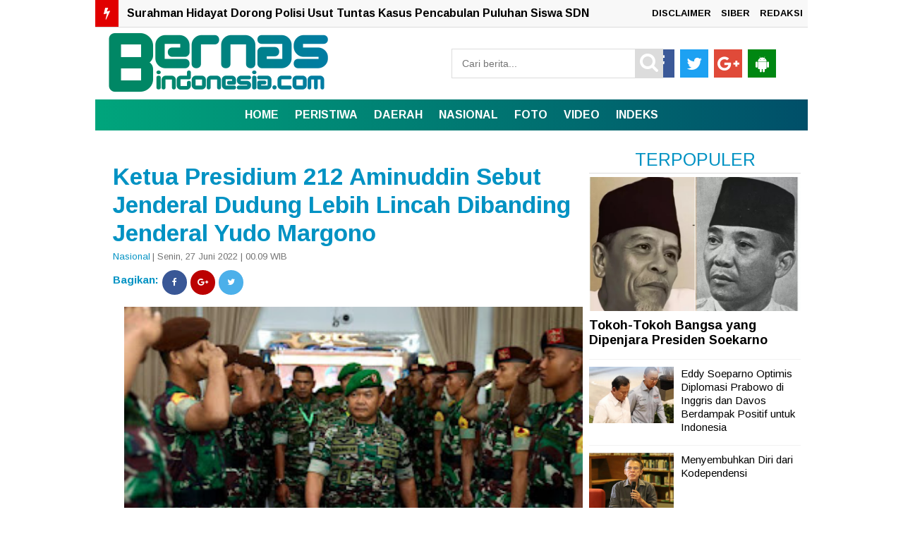

--- FILE ---
content_type: text/html; charset=UTF-8
request_url: https://www.bernasindonesia.com/2022/06/ketua-presidium-212-aminuddin-sebut.html
body_size: 29373
content:
<!DOCTYPE html>
<HTML dir='ltr'>
<head>
<link href='https://www.blogger.com/static/v1/widgets/2944754296-widget_css_bundle.css' rel='stylesheet' type='text/css'/>


<script type='text/javascript'>
var uri = window.location.toString();
if (uri.indexOf("%3D","%3D") > 0) {
  var clean_uri = uri.substring(0, uri.indexOf("%3D"));
    window.history.replaceState({}, document.title, clean_uri);
}
var uri = window.location.toString();
if (uri.indexOf("%3D%3D","%3D%3D") > 0) {
  var clean_uri = uri.substring(0, uri.indexOf("%3D%3D"));
    window.history.replaceState({}, document.title, clean_uri);
}
var uri = window.location.toString();
if (uri.indexOf("&m=1","&m=1") > 0) {
  var clean_uri = uri.substring(0, uri.indexOf("&m=1"));
    window.history.replaceState({}, document.title, clean_uri);
}
var uri = window.location.toString();
if (uri.indexOf("?m=1","?m=1") > 0) {
  var clean_uri = uri.substring(0, uri.indexOf("?m=1"));
    window.history.replaceState({}, document.title, clean_uri);
}
</script>

<meta charset='utf-8'/>
<title>Ketua Presidium 212 Aminuddin Sebut Jenderal Dudung Lebih Lincah Dibanding Jenderal Yudo Margono | BERNASINDONESIA.COM</title>
<meta content='width=device-width,initial-scale=1,minimum-scale=1,maximum-scale=1' name='viewport'/>
<meta content='Ketua Presidium 212 Aminuddin Sebut Jenderal Dudung Lebih Lincah Dibanding Jenderal Yudo Margono' property='og:title'/>
<meta content='https://www.bernasindonesia.com/2022/06/ketua-presidium-212-aminuddin-sebut.html' property='og:url'/>
<meta content='article' property='og:type'/>
<meta content='BERNASINDONESIA.COM' property='og:site_name'/>
<meta content='https://blogger.googleusercontent.com/img/b/R29vZ2xl/AVvXsEhB_7s3Au6irLcwjDHt4rCWUZ4x8Pn5tGY4l0V7iErcYjYw_iuYalqD3Lkic37ckLazXAboaMnAdE5nKgRnPvQkEO8TIFbYy_zNt03VhYXFvvSgbOJphTUgR389C8liElLt1108KlTM0eA_ihw63VeUlJvJ9GCqseKhSwWa-TSPY4-NJuutMDDPGlDZxg/s320/4BBC76F8-DB47-44D2-AF4A-59B80A0DB021.jpeg' property='og:image'/>
<meta content='1200' property='og:image:width'/>
<meta content='630' property='og:image:height'/>
<meta content='' name='og:description'/>
<meta content='BERNASINDONESIA.COM' property='og:site_name'/>
<meta content='' property='fb:admins'/>
<meta content='' property='fb:app_id'/>
<meta content='' property='fb:pages'/>
<meta content='en_US' property='og:locale'/>
<meta content='en_GB' property='og:locale:alternate'/>
<meta content='id_ID' property='og:locale:alternate'/>
<meta content='summary_large_image' name='twitter:card'/>
<meta content='Ketua Presidium 212 Aminuddin Sebut Jenderal Dudung Lebih Lincah Dibanding Jenderal Yudo Margono' property='twitter:title'/>
<meta content='' name='twitter:site'/>
<meta content='' name='twitter:creator'/>
<meta content='' name='msapplication-navbutton-color'/>
<meta content='#004F69' name='apple-mobile-web-app-status-bar-style'/>
<meta content='#004F69' name='theme-color'/>
<meta content='' property='og:description'/>
<style id='page-skin-1' type='text/css'><!--
/* -----------------------------------------------
Blogger Template Style
Name     : TOPIK
Author   : TOPIK
Url      : https://www.indotema.com/
----------------------------------------------- */
#navbar-iframe{height:0; visibility:hidden; display:none}
body{background:#fff;  color:#444; font-size:small; font-family:arimo; text-align:center; margin:0}
a:link{color:#f8f8f8; text-decoration:none}
a:visited{color:#dcdcdc; text-decoration:none}
a:hover{color:#0092C3; text-decoration:none}
a img{border-width:0}
.quickedit{display:none}
#header-inner{margin-left:auto; margin-right:auto}
#header-wrapper{background:#fff;  width:100%; max-width:1010px; margin:0px,  auto; padding-top:0px;}
#header{float:left; width:350px; text-align:left; color:#FF7300; padding:0px}
#header2{float:right; width:550px; margin-right:0px; text-align:left; color:#555}
.header .widget, .header2 .widget{margin:3px auto; padding:0px 0 2px}
.mobile #header-wrapper{background: #fff;  width: 100%; margin:0px auto; padding-top:0px}
.mobile #main-wrapper{width:100%; float:left; word-wrap:break-word}
.mobile #block1-wrapper, #block2-wrapper{width:100%; float:left; word-wrap:break-word; padding-top:5px}
.mobile #main-wrapper{width:100%; float:right; word-wrap:break-word; margin-bottom:0px;border: 0px solid #E3E3E3;}
.mobile .header .widget, .header2 .widget{margin:3px auto; padding:0px 0 2px}
#header h1, #header p{line-height:1.1em; text-transform:uppercase; font:bold 60px arimo; margin:0 auto; padding:5px}
#header a{color:#FF7300; text-decoration:none}
#header a:hover{color:#FF7300}
#header .description{max-width:100%; text-transform:none; letter-spacing:.01em; line-height:1.4em; font:12px Arial; color:#666; margin:0 auto; padding:0 5px 5px}
#header img{margin-right:auto; margin-left:auto}
#outer-wrapper{background:#fff; -moz-box-shadow: 0px 0px 0px #dcdcdc;-webkit-box-shadow: 0px 0px 0px #dcdcdc;box-shadow: 0px 0px 0px #dcdcdc; width:1010px; text-align:left; font-family:arimo; font-size:12px; margin:-5px auto; padding:0px}
.mobile #header h1, .mobile #header p{line-height:1.1em; text-transform:uppercase; text-align:left; color:#FFF; font:bold 35px arimo; margin:0 auto; padding:2px}
.mobile #header a{color:#Fff; text-decoration:none}
.mobile #header a:hover{color:#Fff}
.mobile #header .description{max-width:100%; text-transform:none; letter-spacing:.01em; line-height:1.4em; font:12px Arial; color:#666; margin:0 auto; padding:0 5px 3px}
#block1-wrapper, #block2-wrapper{width:1010px;  float:left;  word-wrap:break-word; padding-top:3px}
#atas-wrapper{width:680px; float:left; word-wrap:break-word; margin-left:10px}
#main-wrapper{width:680px;  float:left; word-wrap:break-word}
#sidebar-wrapper{width:300px;  float:right; word-wrap:break-word; margin-right:10px; margin-top:auto; position:relatif}
#sidebar2-wrapper, #sidebar5-wrapper, #block1{width:680px; float:right; word-wrap:break-word; margin-top:3px}
#sidebar3-wrapper{width:335px; float:left; word-wrap:break-word}
#sidebar4-wrapper{width:335px; float:right; word-wrap:break-word}
#sidebar6-wrapper, #block1{width:680px; float:left; word-wrap:break-word; margin-top:10px}
#bawah-wrapper{width:680px; float:left; word-wrap:break-word; margin-left:10px}
h2{line-height:1.4em; text-transform:none; color:#0092C3; margin:.5em 0 .25em}
h3.date-header{text-transform:none; font-size:13px; font-family:arimo; color:#747474; line-height:1.2em; margin:.1em 0}
.mobile #sidebar6-wrapper, #block1{width:100%; float:left; word-wrap:break-word; margin-top:3px}
.mobile #sidebar5-wrapper, #block1{ width:100%; float:left; word-wrap:break-word; margin-top:3px}
#sidebartop-wrapper{width:300px;  float:right; word-wrap:break-word; margin-right:10px; margin-top:auto; position:relatif}
.makesticking{background:none!important;position:fixed!important;top:65px;z-index:99;-webkit-transform:translateZ(0);}
#HTML3 .widget-content {padding:20px 0, 0, 0;margin:20px, 0, 0, 0;}
.post{border:0px solid #c4c4c4; margin:0 0 15px; padding:5px 15px 15px; }
.post a, .post a:link, .post a:visited{color:#0092C3; text-decoration:none}
.post h1, .post h2{font-family:arimo, sans-serif; font-size:280%; font-weight:700; line-height:1.2em; color:#000; margin:.0em 0px 0 0; padding:4px 0; }
.post h1 a, .post h1 a:visited, .post h1 strong, .post h2 a, .post h2 a:visited, .post h2 strong{display:block; text-decoration:none; color:#000; font-weight:700}
.post h1 strong, .post h1 a:hover, .post h2 strong, .post h2 a:hover{color:#747474}
.mobile .post h1, .post h2{font-family:arimo, sans-serif; font-size:200%; font-weight:400; line-height:1.2em; color:#000; margin:.0em 0p 0 0px; padding:4px 0px 5px 0px}
.post-body{border-top:0px solid #ddd; border-bottom:0px solid #ddd; padding-top:10px; margin:5px 0px .75em; text-align:left; font-size:16px;  font-family:Arial; line-height:1.6em; color:#000; font-weight:normal; }
.post-body h2{font-size:18px;  font-family:Arial; line-height:1.1em; color:#000; font-weight:bold; }
.mobile .post-body{padding-top:3px;  margin-left:-6px; margin-right:-6px; text-align:left;  font-size:16px; font-family:Arial; line-height:1.6em; color:#000; font-weight:normal;}
.post-body b{font-weight:bold;}
.mobile .post-body b{font-weight:bold;}
.post-footer{color:#666; text-transform:none; letter-spacing:.01em; font:12px Arial; line-height:1.4em; margin:.75em 0}
.comment-link{margin-left:.1em}
.post img, table.tr-caption-container{border:0px solid #e5e5e5; background:#fff}
.tr-caption-container img{border:none}
.clear{clear:both}
td.tr-caption{   font-size:70%;  background:#fff; color:#767676;  border-bottom:1px solid #0092C3; padding-bottom:5px;  line-height:1.1em;   float:left;     padding-left:5px; padding-right:5px}
.mobile td.tr-caption{font-size:10px;  background:#fff; color:#464646;   padding-bottom:2px;     float:left;     padding-left:10px; padding-right:10px}
.mobile table.tr-caption-container{margin:0px 0px 0px 0px;   border-bottom:0px solid #dcdcdc; background:#fff; margin-bottom: 10px}
.mobile .post img, .mobile table.tr-caption-container{margin-left:-20px; margin-right:-20px;}
.post-body img{width:650px; height:auto}
.post-body iframe{max-width:100%width:100%;height:450px}
.mobile .post-body img{max-width:100%;width:100%;height:auto}
.mobile .post-body iframe{max-width:100%; width:100%;height:400px}
.post blockquote {
background: #f9f9f9;
border-left: 10px solid #767676;
margin: 1.5em 10px;
padding: 0.5em 10px;
quotes: "\201C""\201D""\2018""\2019";
}
.post blockquote:before {
color: #ccc;
content: open-quote;
font-size: 4em;
line-height: 0.1em;
margin-right: 0.25em;
vertical-align: -0.4em;
}
.post blockquote p {
display: inline;
}
#blog-pager { clear:both; margin:0; padding:10px; text-align:center }
#blog-pager-older-link, #blog-pager-newer-link { float:none; margin:0; padding:0 }
#blog-pager-older-link a, #blog-pager-newer-link a { display:inline-block; background:#0092C3; padding:10px 15px; font-size:20px; font-weight:normal; color:#fff; transition: all 0.5s ease 0s }
#blog-pager-older-link:hover a, #blog-pager-newer-link:hover a { background:#000 }
.feed-links{clear:both;line-height:normal }
.mobile #blog-pager { clear:both; margin:10px; padding:0; text-align:center }
.mobile #blog-pager-older-link, .mobile #blog-pager-newer-link { float:none; margin:0; padding:0 }
.mobile #blog-pager-older-link a, .mobile #blog-pager-newer-link a { display:inline-block; background:#0092C3; padding:10px 15px; font-size:15px; font-weight:bold; color:#fff; transition: all 0.5s ease 0s }
.mobile #blog-pager-older-link:hover a, .mobile #blog-pager-newer-link:hover a { background:#000 }
.feed-links{clear:both;line-height:normal }
.sidebar h2, .footer h2{padding:7px 10px 7px 10px; margin-top:0px;  border-bottom:1px solid#dcdcdc; background-color:#fff; font-weight:700px; font-size:20px;color:#000; font-family:arimo;  }
.sidebar, .footer{color:#222; line-height:12px; border-top:none; font-size:15px; font-weight:400; font-family:arimo; line-height:17px; text-transform:none}
.sidebar li, .footer li{   line-height:1.35em;     margin:0px;     padding:7px 0px 7px;     border-bottom:1px dotted #DDD}
.sidebar .widget, .footer .widget{margin-bottom:10px; padding-top:0px}
.sidebar .widget-content{margin-bottom:20px; margin-top:0px; padding:0 5px 0 -6px;  border:0px solid #E1E1E1}
.footer .widget-content{margin:0 auto; padding:0 5px;  border:0px solid #E1E1E1; height:auto; overflow:hidden}
.sidebar a:link, .sidebar a:visited, .footer a:link, .footer a:visited{font-size:15px; line-height:16px; font-weight:400; font-family:'arimo', sans-serif; line-height:16px; text-transform:none; color:#000; text-decoration:none}
.sidebar li a:hover, .footer li a:hover{color:#747474}
.sidebar ul, .footer ul{list-style:none; margin:0; padding:5px 0}
.sidebar1 ul{list-style:none; padding:0px; margin:0px}
.sidebar1 .widget{margin:0px 0px 10px; padding:0px}
.sidebar img, .footer img{margin-right:0px; float:center}
.lili{display:block; font-family:Arial,serif; font-size:12px; border-top:0; background:none; padding-bottom:10px; overflow:hidden}
.creditpic{background:#0a2e56; width:1010px; border-top:1px solid #000; margin:0 auto; padding:0}
.credit{width:880px; line-height:1.6em; text-align:center; font-family:Arial; font-size:11px; color:#fff; overflow:hidden; clear:both; margin:0 auto; padding:10px}
.credit a:link, .credit a:visited{color:#cecdcd; text-decoration:none}
.credit a:hover{color:#FFF; text-decoration:none}
#footer1-wrapper, #footer2-wrapper, #footer3-wrapper, #footer4-wrapper{float:left;     width:240px;     height:auto;     margin:0px 10px 10px 0px;     position:relative;     background-color:#FFF}
#footer1-wrapper{margin-left:10px}
.mobile #footer1-wrapper, .mobile #footer2-wrapper, .mobile #footer3-wrapper,.mobile #footer4-wrapper{float:left;     width:100%;     height:auto;     margin:0px 10px 10px 0px;     position:relative;     background-color:#FFF}
.mobile #footer1-wrapper img{display:none; width:100%; height:auto;}
.mobile #footer2-wrapper img{display:none}
.mobile #footer3-wrapper img{display:none}
.mobile #footer4-wrapper img{display:none}
#empat_kolom h2{padding:5px 5px 5px 5px; margin:0 10px; position:absolute; background-color:#b40404; font-weight:bold; text-transform:uppercase; font-size:20px;color:#fff;  font-family:arimo; display:inline-block; z-index:100}
.post-thumbnail img{width:215px; height:120px; float:left;  margin-right:10px; border:0px !important; margin-bottom:10px}
.post-snippet:before{content:attr(data-snippet); display:none}
.mobile .post-thumbnail img{overflow:hidden; background:#fff; width:100px; height:100px; float:left;  margin-left:-5px; margin-right:5px;  border:0px !important; margin-bottom:10px;}
.mobile .post.dateHeader{font-size:5px; font-family:arimo; color:#dcdcdc}
.mobile .post.timestamp{font-size:5px; font-family:arimo; color:#dcdcdc}
.sidebar3 .widget-content{margin:-22px}
.sidebar1 h2{padding:7px 0px 0px 10px; background-color:#fff; font-weight:500px;  font-size:13px;color:#000; font-family:arimo; }
.sidebar1, .sidebar1 .entry-excerpt{color:#222; line-height:12px; border-top:none; font-size:15px; font-weight:normal; font-family:arimo; line-height:20px; text-transform:none}
.sidebar1 li{line-height:1.15em;  margin:0px;  padding:5px 0px;  border-bottom:1px dotted #DDD}
.sidebar1 .widget{margin-bottom:10px; padding-bottom:0px;  border-top:0px solid #E1E1E1}
.sidebar1 .widget-content{margin:0 auto; padding:0px 6px}
.sidebar1 a:link, .sidebar a:visited{font-size:16px;  font-weight:400; font-family:'arimo', sans-serif;  line-height:17px; text-transform:none; color:#000; text-decoration:none}
.sidebar1 li a:hover{color:#747474}
.sidebar1 ul{list-style:none; margin:0px; padding:5px 0 0px}
.sidebar1 img{margin-right:10px; float:center}
.sidebar1 .entry-title{font-size:12px; font-family:arimo; line-height:1.65em; color:#000; text-decoration:none;   margin-top:0px; margin-bottom:5px}
.sidebar10 h2{padding:5px 10px 7px 10px; background-color:#000; font-weight:400px; text-transform:uppercase; font-size:20px;color:#ffff00; font-family:arimo; display:inline-block; z-index:100}
.sidebar10, .sidebar10 .entry-excerpt{color:#222; line-height:12px; border-top:none; font-size:15px; font-weight:normal; font-family:arimo; line-height:20px; text-transform:none}
.sidebar10 li{line-height:1.65em;  margin:0px;  padding:7px 0px 7px;  border-bottom:0px dotted #DDD}
.sidebar10 .widget{margin-bottom:10px; padding:0px;  border:1px solid #000}
.sidebar10 .widget-content{margin:0 auto; padding:0 5px}
.sidebar10 a:link, .sidebar a:visited{font-size:15px;  font-weight:normal; font-family:arimo;  line-height:17px; text-transform:none; color:#000; text-decoration:none}
.sidebar10 li a:hover{color:#747474}
.sidebar10 ul{list-style:none; margin:0; padding:5px 0}
.sidebar10 img{margin-right:10px; float:left}
.sidebar10 .entry-title{font-size:12px; font-family:arimo; line-height:1.65em; color:#000; text-decoration:none;   margin-top:0px; margin-bottom:5px}
.mobile .sidebar1 img{display:none}
.block{ padding:10px; margin:0 0 10px 0; float:left}
.blocku{width:300px; padding:0 0px; height:70px; text-align:center; font-family:arimo; margin:0px 0px; font-size:18px;
font-weight:400; color:#000; line-height:1.2em}
.blocku:hover{color:#b40404}
#related-posts .sapo_img{width:300px; height:150px; border:0px solid #dcdcdc; padding:0px}
.related{font-family:arimo; margin:0px 0px; font-weight:700; font-size:20px; text-align:center;}
.kini{font-family:arimo; margin:20px 0px 20px; padding-bottom:10px; font-weight:700; font-size:20px; text-align:center;}
.mobile .blocku{width:100%; padding:0 0px; height:auto; text-align:left; font-family:arimo; margin:0px 0px; font-size:16px;
font-weight:400; color:#000; line-height:1.2em}
.mobile #related-posts .sapo_img{width:0px;height:0px; a:font-size:17px; font-family:arimo; font-weight:normal;}
.mobile .blocku{width:100%;  padding:0 5px; height:auto}
.mobile .related{font-family:arimo; margin:0px 0px; font-weight:normal; font-size:17px; text-align:center;}
.mobile .block:hover{color:# }
.mobile .block{ padding:5px;  margin:0 0 0px 0; float:center}
.mobile .blocku:hover{color:#b40404}
.smallpost1{font-family:arimo; color:#666; font-size:12px; font-weight:normal; padding-bottom:0px; padding-left:0px; margin-bottom:10px}
.postimage1{float:left; margin-right:10px}
.sapo li{width:320px;  float:left;  margin-bottom:10px}
html, body, div, span, applet, object, iframe, h1, h2, h3, h4, h5, h6, p, blockquote, pre, a, abbr, acronym, address, big, cite, code, del, dfn, em, img, ins, kbd, q, s, samp, small, strike, strong, sub, sup, tt, var, b, u, i, center, dl, dt, dd, ol, ul, li, fieldset, form, label, legend, table, caption, tbody, tfoot, thead, tr, th, td, article, aside, canvas, details, embed, figure, figcaption, footer, header, hgroup, menu, nav, output, ruby, section, summary, time, mark, audio, video{margin:0; padding:0; border:0; font-size:100%; font:inherit; vertical-align:baseline}
*{padding:0; margin:0}
clear{clear:both}
article, aside, details, figcaption, figure, footer, header, hgroup, menu, nav, section{display:block}
body{line-height:1}
ol, ul, li{list-style:none}
blockquote, q{quotes:none}
blockquote:before, blockquote:after, q:before, q:after{content:''; content:none}
table{border-collapse:collapse; border-spacing:0}
a:hover, a:focus{color: #747474}
p a, p a:visited{line-height:inherit}
a, a:link{color:#b40404; text-decoration:none; outline:0}
.HeadlineMobile h2{padding:7px 5px 5px 5px; margin:0px 15px; position:absolute; background-color:#b40404; font-weight:bold; text-transform:uppercase; font-size:13px;color:#fff; font-family:arimo; display:inline-block; z-index:1010}
.HeadlineMobile{width:100%; float:center; word-wrap:break-word; margin-right:0; margin-left:0; position:center}
.HeadlineMobile li{line-height:1.65em;  margin:0px;  padding:7px 0px 7px;  border-bottom:1px dotted #DDD}
.HeadlineMobile .widget{margin-bottom:10px; padding:0px;  border:0px solid #000}
.HeadlineMobile .widget-content{margin:0 auto; padding:0 0px}
.HeadlineMobile li a:hover{color:#747474}
.HeadlineMobile ul{list-style:none; padding:5px 0}
.HeadlineMobile img{margin-right:10px; float:left}
.HeadlineMobile .entry-title{font-size:12px; font-family:arimo; line-height:1.65em; color:#000; text-decoration:none;   margin-top:0px; margin-bottom:5px}
.mobile #outer-wrapper, .mobile #block1-wrapper, .mobile #block2-wrapper, .mobile #atas-wrapper, .mobile #main-wrapper,
.mobile #sidebar1-wrapper{float:none; width:auto !important; max-width:100% !important; margin:0 auto;}
.mobile #sidebar-wrapper{width:100%; float:center; word-wrap:break-word; margin-right:0; margin-left:0; position:center}
#sidebar2-wrapper{float:none; width:auto !important; max-width:320px !important; margin:0 auto}
.nav3{background:#004F69; border-top:0px solid #000; text-align:center;  padding:15px 5px 15px ; font-size:12px}
.nav3 li a{display:inline-block; text-align:center; background:#004F69;  padding:3px 0 10px 10px;  color:#fff}
.nav3 ul li{display:inline-block; text-align:center; float:center; display:inline; padding:10px 5px 15px ; width:auto; margin-top:10px}
.fo{background:#000; padding:7px 4px; margin-bottom:-20px; font-size:x-small; color:#fff; text-align:center}
.navmetrofix {width:100%; position:fixed; top:0; left:0; right:0; z-index:12345 }
.navmetro { width:100%; margin:0 auto; padding:0; border-bottom:0px color:#b40404}
.menubar {width:100%; background: #0092C3; -moz-box-shadow: 0px 0px 20px #dcdcdc;-webkit-box-shadow: 0px 0px 20px #dcdcdc;box-shadow: 0px 0px 0px #dcdcdc;   /* Old browsers */
background: -moz-linear-gradient(left, #0078E1 0%, #0078E1 100%); /* FF3.6-15 */
background: -webkit-linear-gradient(left, #0078E1 0%,#0078E1 100%); /* Chrome10-25,Safari5.1-6 */
background: linear-gradient(to right, #00A57C 0%,#004F69 100%); /* W3C, IE10+, FF16+, Chrome26+, Opera12+, Safari7+ */
filter: progid:DXImageTransform.Microsoft.gradient( startColorstr='#0078E1', endColorstr='#0078E1',GradientType=1 ); /* IE6-9 */; margin:0 auto; padding:0; border-bottom:0px solid#b40404;}
.menubar ul { list-style:none; margin:0; padding:0; text-align:center }
.menubar ul li { display:inline-block; margin:0 ;padding:0 }
.menubar ul li a { display:inline-block; color:#fff; font-size:16px; font-weight:700; text-transform:uppercase; line-height:normal; border:none; margin:0; padding:13px 10px; transition: all 0.2s ease 0s }
.menubar ul li:last-child a { cursor:pointer; color:#fff }
.menubar ul li:last-child img { width:25px; height:auto; vertical-align:middle }
.menubar ul li:hover a {background: #000; color:#fff }
.menubar ul li span { display:none }
.menubar ul li ul.flip { display:none; position:absolute;  z-index:100; background:white; width:200px; text-align:left; margin:0; padding:0; border:1px solid #dfdfdf }
.menubar ul li:hover ul.flip { display:block; margin-top:0 }
.menubar ul li ul li { float:none; display:block; border-bottom:1px solid #dfdfdf ; margin:0  }
.menubar ul li ul li:last-child { border-bottom:0 }
.menubar ul li ul li a { display:block; font-size:13px; padding:15px}
.menubar ul li ul li:hover a { background:#0092C3; color:white }
.menubar ul li .down { display:none }
.mobile .navmetro {overflow: auto; max-height: auto; white-space: nowrap;}
.mobile .navmetro { width:100%; margin:0 auto; padding:0; border-bottom:0px color:#b40404}
.mobile .menubar {width:800px; background: #0092C3; -moz-box-shadow: 0px 0px 20px #dcdcdc;-webkit-box-shadow: 0px 0px 20px #dcdcdc;box-shadow: 0px 0px 0px #dcdcdc;   /* Old browsers */
background: -moz-linear-gradient(left, #0078E1 0%, #0078E1 100%); /* FF3.6-15 */
background: -webkit-linear-gradient(left, #0078E1 0%,#0078E1 100%); /* Chrome10-25,Safari5.1-6 */
background: linear-gradient(to right, #00A57C 0%,#004F69 20%); /* W3C, IE10+, FF16+, Chrome26+, Opera12+, Safari7+ */
filter: progid:DXImageTransform.Microsoft.gradient( startColorstr='#0078E1', endColorstr='#0078E1',GradientType=1 ); /* IE6-9 */; margin:0 auto; padding:0; border-top:0px solid#dcdcdc; border-bottom:0px solid#dcdcdc }
.mobile .menubar ul { list-style:none; margin:5; padding:0; text-align:left }
.mobile .menubar ul li { display:inline-block; margin:0 ;padding:0 }
.mobile .menubar ul li a { display:inline-block; color:#fff; font-size:15px; font-weight:600; text-transform:uppercase; line-height:normal; border:none; margin:0; padding:12px 10px; transition: all 0.2s ease 0s }
.mobile .menubar ul li:last-child a { cursor:pointer; color:#fff }
.menubar ul li:last-child img { width:25px; height:auto; vertical-align:middle }
.mobile .menubar ul li:hover a { color:#dcdcdc }
.menubar ul li span { display:none }
.menubar ul li ul.flip { display:none; position:absolute;  z-index:100; background:white; width:200px; text-align:left; margin:0; padding:0; border:1px solid #dfdfdf }
.menubar ul li:hover ul.flip { display:block; margin-top:0 }
.menubar ul li ul li { float:none; display:block; border-bottom:1px solid #dfdfdf ; margin:0  }
.menubar ul li ul li:last-child { border-bottom:0 }
.menubar ul li ul li a { display:block; font-size:13px; padding:15px}
.menubar ul li ul li:hover a { background:#0092C3; color:white }
.menubar ul li .down { display:none }
.breadcrumbs{background-color:#fff; font:normal normal 14px arimo, 'Open Sans',serif,sans-serif; font-weight:400; color:#000; margin:0; padding:7px 0px 7px 0px}
.mobile .breadcrumbs{background-color:#fff; font:normal normal 12px arimo, 'Open Sans',serif,sans-serif; font-weight:400; color:#000; margin-top:-20px; padding:3px 0px 0px 0px}
#sapoandiee{width:350px; overflow:hidden; padding-top:10px}
#sapoandiee h1{background:#ddd; margin-bottom:10px; margin-top:0; color:#f00; padding:0 0 7px 10px; text-transform:none}
#sapoandiee h1 a, #sapoandiee h1 a:link, #sapoandie h1 a:visited{color:#000}
#sapoandiee h1 a:hover{color:#0092C3}
#sapoandiee .col_sapoandiee{width:150px; height:160px; float:left; padding-left:3px; border:0px solid #a3a3a3; padding-right:10px; text-align:left}
#sapoandiee .col_sapoandie:hover{border:0px solid #f60}
#sapoandiee .sapoandiee_img{margin:0px; width:155px; height:85px}
#sapoandiee .sapoandiee_img:hover{opacity:.7; filter:alpha(opacity=70); -moz-opacity:.7; -khtml-opacity:.7}
#sapoandiee .posttitle{height:20px; border:0 none; line-height:5px; margin:0 0 5px; padding:2px}
#sapoandiee .posttitle a, #sapoandiee .posttitle a:link, #sapoandiee .posttitle a:visited{font-size:14px; font-weight:normal; line-height:18px; text-transform:none; color:#000}
#sapoandiee .posttitle a:hover{text-decoration:none; color:#0092C3}
#msapoandie .msapoandie_img:hover{opacity:.7; filter:alpha(opacity=70); -moz-opacity:.7; -khtml-opacity:.7}
#msapoandie .posttitle{height:30px; border:0 none; line-height:8px; margin:10px 0px 15px; padding:2px}
#msapoandie .posttitle a{padding-left:20p; margin-top:10px;  font-size:22px; font-family:arimo; line-height:1.25em; color:#000; text-decoration:none}
#msapoandie .posttitle a:hover{color:#0092C3; text-decoration:none}
#msapoandie .msapoandie_img{width: 220px;height: 120px; float:left; margin-right:5px; margin-left:5px}
.mobile #msapoandie {width:100%; float:left;margin-bottom:0px; margin-left:-10px; margin-right:5px;border-bottom:0px solid#ddd}
.mobile #msapoandie .msapoandie_img{width:120px;height: 80px; float:left; margin-right:5px; margin-left:5px}
.mobile #msapoandie .posttitle a{font-size:16px; font-family:arimo; line-height:1.25em; color:#000; text-decoration:none}
.mobile #msapoandie .posttitle a:hover{color:#0092C3; text-decoration:none}
.mobile #msapoandie .posttitle{height:20px; border:0 none; line-height:8px; margin:5px 0 5px; padding:2px}
/* Popular Post Style 1 */
#PopularPosts1 ul{padding:10px 0;margin-top:-15px;}
.PopularPosts .item-thumbnail{margin:0}
.PopularPosts .widget-content ul{padding:0;margin-top:-7px}
.PopularPosts .item-title a{text-decoration:none;font-weight:400;font-size:15px;color:#000;line-height:1.2em;transition:all ease-in-out .1s;}
.PopularPosts .item-title{padding-bottom:.4em}
.PopularPosts .widget-content ul li:hover a,.PopularPosts .widget-content ul li a:hover{color:#0092C3;}
.PopularPosts li:first-child .item-snippet{position:absolute;top:0;opacity:0;visibility:hidden;width:85%;left:11px;color:#fff;background-color:rgba(172,22,172,.83);padding:10px;font-size:90%;line-height:normal;transition:.3s}
.PopularPosts li:hover:first-child .item-snippet{top:20%;opacity:1;visibility:visible}
.PopularPosts img{width:100%;height:100%}
.PopularPosts .widget-content ul li{list-style:none;margin:10px 0 0!important;padding:0 0 10px!important;line-height:1.3em!important;position:relative;border-bottom:1px solid #f1f1f1}
.PopularPosts li .item-snippet{display:none}
.PopularPosts li .item-thumbnail{width:120px;height:80px;margin:0 10px 0 0;overflow:hidden;float:left}
.PopularPosts li:first-child .item-thumbnail{width:100%;height:100%;max-height:190px;overflow:hidden;margin-bottom:10px}
.PopularPosts li:first-child .item-content{position:relative}
.PopularPosts li:first-child .item-thumbnail,.PopularPosts li:first-child .item-snippet{display:block}
.PopularPosts li:first-child .item-title a{font-size:18px;line-height:1.2em;font-weight:700}
.mobile .PopularPosts .widget-content ul li{list-style:none;margin:10px 0 0!important;padding:0 5px 10px 5px!important;line-height:1.3em!important;position:relative;border-bottom:1px solid #f1f1f1}
.mobile #PopularPosts1 ul{padding:10px 0;margin-top:-15px;}
.mobile .PopularPosts li:first-child .item-thumbnail{width:100%;height:100%;max-height:190px;overflow:hidden;margin-bottom:10px}
.mobile .PopularPosts li .item-thumbnail{width:120px;height:80px;margin:0 10px 0 0;overflow:hidden;float:left}
.mobile .PopularPosts li:first-child .item-title a{text-align:center;  height:100px; font-size:18px;line-height:1.3em;font-weight:700}
.mobile .PopularPosts .item-title a{text-decoration:none;font-weight:400;font-size:15px;color:#000;line-height:1.2em;transition:all ease-in-out .1s;}
.TagThis{font-size:14px;color:#0092C3; clear:both;padding:10px 0;line-height:30px}
.TagThis .Taglist{color:#fff;display:inline-table}
.TagThis .Taglist a{color:#000;padding:6px 10px;background:#ddd}
.TagThis .Taglist:nth-child(1) a{background:#0092C3;color:#fff;padding:6px 20px;}
.list_cat{display:none}
.list_cat:first-child{display:inline}
.list_cat,#indexberita ul li .item-snippet{display:none}
.list_cat:first-child{float:left; font: arimo; font-size:10px color:#00A57C; font-weight:700; margin:0px 3px 0 0px; display:inline;text-transform:uppercase}
.list_cat:first-child::after{content:'  '}
.mobile .list_cat:first-child{float:left; font: arimo; font-size:10px color:#00A57C; font-weight:500; margin:0px 3px 0 0px; display:inline;text-transform:uppercase}
#TopList20142 li{
float:right;
padding:0;
margin:0px 0px 0px 0px;
}
#TopList20142 span.post-meta-post4 {
display:none;
}
#TopList20142 li:nth-child(1) {
width:657px;
height:375px;
float:left;
position:relative;
}
.mobile #TopList20142 li:nth-child(2) {display:none}
.mobile #TopList20142 li:nth-child(3) {display:none}
.mobile #TopList20142 li:nth-child(1) {
width:100%;
height:auto;
margin-bottom:20px;
float:left;
position:relative;
}
.mobile #TopList20142 li:nth-child(1) img{
width:100%;
max-height:260px;
float:left;
}
.mobile #TopList20142 li:nth-child(1) a{
color:#fff;
font-size:20px;
line-height:25px;
font-family: arimo;
font-weight:700;
}
.mobile #TopList20142 li:nth-child(1) a:hover{
color:#ff0000;
}
.mobile #TopList20142 li:nth-child(1) img{
width:100%;
max-height:260px;
float:left;
}
.mobile #TopList20142 li:nth-child(1) h3 {display:inline-block; text-transform:none; background: #0092C3; -moz-box-shadow: 0px 0px 20px #dcdcdc;-webkit-box-shadow: 0px 0px 20px #dcdcdc;box-shadow: 0px 0px 0px #dcdcdc;   /* Old browsers */
background: -moz-linear-gradient(left, #0078E1 0%, #0078E1 100%); /* FF3.6-15 */
background: -webkit-linear-gradient(left, #0078E1 0%,#0078E1 100%); /* Chrome10-25,Safari5.1-6 */
background: linear-gradient(to right, #00A57C 0%,#004F69 100%); /* W3C, IE10+, FF16+, Chrome26+, Opera12+, Safari7+ */
filter: progid:DXImageTransform.Microsoft.gradient( startColorstr='#0078E1', endColorstr='#0078E1',GradientType=1 ); /* IE6-9 */;  padding:5px 3px;position:absolute;bottom:0;left:0;opacity:0.9;width:auto; max-height:260px; }
#TopList20142 li:nth-child(1) a{
color:#fff;
font-size:35px;
line-height:40px;
font-family: arimo;
font-weight:900;
}
#TopList20142 li:nth-child(1) a:hover{
color:#FFBF00;
}
#TopList20142 li:nth-child(2) a{
color:#fff;
font-size:15px;
line-height:20px;
font-family: arimo;
font-weight:700;
}
#TopList20142 li:nth-child(2) a:hover{
color:#FFBF00;
}
#TopList20142 li:nth-child(3) a{
color:#fff;
font-size:15px;
line-height:20px;
font-family: arimo;
font-weight:700;
}
#TopList20142 li:nth-child(3) a:hover{
color:#FFBF00;
}
#TopList20142 li:nth-child(1) img{
width:667px;
height:375px;
float:left;
}
#TopList20142 li:nth-child(1) h3 {background: #e10000; -moz-box-shadow: 0px 0px 20px #dcdcdc;-webkit-box-shadow: 0px 0px 20px #dcdcdc;box-shadow: 0px 0px 0px #dcdcdc;   /* Old browsers */
background: -moz-linear-gradient(left, #0078E1 0%, #0078E1 100%); /* FF3.6-15 */
background: -webkit-linear-gradient(left, #0078E1 0%,#0078E1 100%); /* Chrome10-25,Safari5.1-6 */
background: linear-gradient(to right, #00A57C 0%,#004F69 100%); /* W3C, IE10+, FF16+, Chrome26+, Opera12+, Safari7+ */
filter: progid:DXImageTransform.Microsoft.gradient( startColorstr='#0078E1', endColorstr='#0078E1',GradientType=1 ); /* IE6-9 */;  padding:5px 3px;position:absolute;bottom:0;left:0;opacity:0.9;width:661px;height:auto;}
#TopList20142 li:nth-child(2) {
width:335px;
height:235;
position:relative;
margin-bottom:20px;
margin-left:5px;
}
#TopList20142 li:nth-child(2) h3 {background: #e10000; -moz-box-shadow: 0px 0px 20px #dcdcdc;-webkit-box-shadow: 0px 0px 20px #dcdcdc;box-shadow: 0px 0px 0px #dcdcdc;   /* Old browsers */
background: -moz-linear-gradient(left, #0078E1 0%, #0078E1 100%); /* FF3.6-15 */
background: -webkit-linear-gradient(left, #0078E1 0%,#0078E1 100%); /* Chrome10-25,Safari5.1-6 */
background: linear-gradient(to right, #00A57C 0%,#004F69 100%); /* W3C, IE10+, FF16+, Chrome26+, Opera12+, Safari7+ */
filter: progid:DXImageTransform.Microsoft.gradient( startColorstr='#0078E1', endColorstr='#0078E1',GradientType=1 ); /* IE6-9 */;   padding:5px 3px;position:absolute;bottom:0;left:0;opacity:0.9;width:329px;height:auto;}
#TopList20142 li:nth-child(2) img {
width:335px;
height:175px;
}
#TopList20142 li:nth-child(3) {
width:335px;
height:175px;
position:relative;
margin-left:5px;
}
#TopList20142 li:nth-child(3) img{
width:335px;
height:175px;
}
#TopList20142 li:nth-child(3) h3 {background: #e10000; -moz-box-shadow: 0px 0px 20px #dcdcdc;-webkit-box-shadow: 0px 0px 20px #dcdcdc;box-shadow: 0px 0px 0px #dcdcdc;   /* Old browsers */
background: -moz-linear-gradient(left, #0078E1 0%, #0078E1 100%); /* FF3.6-15 */
background: -webkit-linear-gradient(left, #0078E1 0%,#0078E1 100%); /* Chrome10-25,Safari5.1-6 */
background: linear-gradient(to right, #00A57C 0%,#004F69 100%); /* W3C, IE10+, FF16+, Chrome26+, Opera12+, Safari7+ */
filter: progid:DXImageTransform.Microsoft.gradient( startColorstr='#0078E1', endColorstr='#0078E1',GradientType=1 ); /* IE6-9 */;    ;padding:5px 3px;position:absolute;bottom:0;left:0;opacity:0.9;width:329px;height:auto;}
.title-top-list {
width:980px;
border-bottom:0px solid #ccc;
font-size:24px;
font-weight: bold;
font-family: arimo;
padding-bottom:10px;
margin-bottom:8px;
text-transform: uppercase;
color:#E10000;
}
.link-top-list {
font-size:18px;
font-weight: bold;
font-family: arimo;
float:right;
color:#fff;
margin-top:10px;
}
#TopList20143 li{
float:right;
padding:0;
margin:0px 0px 0px 0px;
}
#TopList20143 span.post-meta-post4 {
display:none;
}
#TopList20143 li:nth-child(1) {
width:660px;
height:358px;
float:left;
position:relative;
}
#TopList20143 li:nth-child(1) a{
color:#fff;
font-size:35px;
line-height:40px;
font-family: arimo;
font-weight:900;
}
#TopList20143 li:nth-child(1) a:hover{
color:#dcdcdc;
}
#TopList20143 li:nth-child(2) a{
color:#fff;
font-size:18px;
line-height:22px;
font-family: arimo;
font-weight:700;
}
#TopList20143 li:nth-child(2) a:hover{
color:#dcdcdc;
}
#TopList20143 li:nth-child(3) a{
color:#fff;
font-size:18px;
line-height:22px;
font-family: arimo;
font-weight:700;
}
#TopList20143 li:nth-child(3) a:hover{
color:#dcdcdc;
}
#TopList20143 li:nth-child(1) img{
width:660px;
height:358px;
float:left;
}
#TopList20143 li:nth-child(1) h3 {background: #000;  padding:5px 3px;position:absolute;bottom:0;left:0;width:654px;height:auto;}
#TopList20143 li:nth-child(2) {
width:330px;
height:175px;
position:relative;
margin-bottom:0px;
margin-left:0px;
float:left;
}
#TopList20143 li:nth-child(2) h3 {background: #000;   padding:5px 3px;position:absolute;bottom:0;left:0;width:324px;height:auto;}
#TopList20143 li:nth-child(2) img {
width:330px;
height:175px;
}
#TopList20143 li:nth-child(3) {
width:330px;
height:175px;
position:relative;
margin-left:-5px;
float:right;
}
#TopList20143 li:nth-child(3) img{
width:330px;
height:175px;
}
#TopList20143 li:nth-child(3) h3 {background: #000;    ;padding:5px 3px;position:absolute;bottom:0;left:0;width:324px;height:auto;}
.title-top-list {
width:auto;
border-bottom:0px solid #ccc;
font-size:24px;
font-weight: bold;
font-family: arimo;
padding-bottom:10px;
margin-bottom:8px;
text-transform: uppercase;
color:#E10000;
}
.link-top-list {
font-size:18px;
font-weight: bold;
font-family: arimo;
float:right;
color:#fff;
margin-top:10px;
}
.kop h2{background-color:#fff;   border-bottom:0px solid#0092C3; font-size:28px; font-weight:700; font-family: arimo, color:#0092C3; margin:0; padding:5px 0 5px 10px; text-shadow:0 0px 0px #333}
.mobile .kop h2{background-color:#fff;   border-bottom:0px solid#0092C3; font-size:17px; font-weight:700; font-family: arimo, color:#0092C3; margin:0; padding:15px 0 5px 10px; text-shadow:0 0px 0px #333}
sidebar1 h2.sidebar h2, .terbaru h2, .terbaru1 h2{background-color:#fff;   border-bottom:0px solid#dcdcdc; font-size:22px; font-weight:400; font-family: arimo, "Din Bold",Arial,Helvetica,sans-serif; color:#767676; margin:0; padding:5px 0 5px 10px; text-shadow:0 0px 0px #333}
.sidebar1 h2, .commentsfb h2{margin:0 0 10px 0; border-bottom:1px solid#dcdcdc; padding-bottom:2px; font-family: arimo, "Din Bold",Arial,Helvetica,sans-serif; font-size:20px; min-height:24px}
#\ekstop{
margin:15px 0px;
padding:-2px;
width:100%;
}
#HeadlineDekstop h2{  margin:20px 5px;   font-weight:400;  font-size:20px;color:#000; font-family:arimo; }
.mobile #HeadlineDekstop h2{ margin:0px 5px;   font-weight:400;  font-size:20px;color:#000; font-family:arimo;}
#dua_kolom{
margin:10px 0px;
padding:-2px;
float:center;
width:100%px;
}
.mobile #dua_kolom img{width:100%; height:auto; margin-top:5px}
.mobile #dua_kolom{
margin:5px 0px;
padding:-2px;
width:100%;
}
#tiga_kolom{
margin:10px 0px 10px px;
padding:5px 5px 10px;
text-align:center;
float:center;
width:auto;
}
#tiga_kolom h2{text-align:left; background:#fff; font-weight:400; font-size:20px;color:#767676; font-family:arimo;}
/* Search Box */
#search-box {position: relative;width: 300px;margin-top:30px; margin-left:45px; margin-bottom:10px;}
#search-form {height: 40px;border: 1px solid #dcdcdc;-webkit-border-radius: 0px;-moz-border-radius: 0px;border-radius: 0px;background-color:#ffff;overflow: hidden;}#search-text {font-size: 14px;color: #ddd;border-width: 0;background: transparent;}#search-box input[type="text"]{width: 90%;padding: 12px 0 15px 1em;color: #acacac;outline: none;}#search-button {position: absolute;top: 0;right: 0;height: 42px;width: 40px;font-size: 14px;color: #fff;text-align: center;line-height: 42px;border-width: 0;background-color: #dcdcdc;-webkit-border-radius: 0px 0px 0px 0px;-moz-border-radius: 0px 0px 0px 0px; border-radius: 0px 0px 0px 0px;cursor: pointer;}
#search-box i {float:center; margin-top: 5px; }
.sosmedtop { margin:0; padding:0; position:absolute; top:70px; right:180px }
.sosmedtop ul { list-style:none; margin:0; padding:0 0px}
.sosmedtop ul li { display:inline-block; margin:0px; padding:0px 0px 2px 5px}
.sosmedtop ul li a { display:inline-block; width:40px; height:40px; text-align:center; line-height:40px; color:white; background:white; border-radius:0px }
.sosmedtop ul li:hover a { color:#dcdcdc }
.sosmedtop ul li:first-child a { background: #3B5998  }
.sosmedtop ul li:nth-child(2) a { background:#1DA1F2 }
.sosmedtop ul li:nth-child(3) a { background:#E04A39 }
.sosmedtop ul li:nth-child(4) a { background:#008712 }
.sosmedtop ul li:nth-child(5) a { background:#b40404 }
.sosmedtop i {float:center; margin-top: 8px; }
/* Tombol Share dengan CSS */
#share-this{ display:inline-block; overflow:hidden; margin-top:10px; text-align:center}
#share-this a{width:35px; height:35px; float:left; color:#fff; padding:0px; text-align:center; margin:0px 5px 0 0; line-height:35px; border-radius:50px;}
.shareit {font:normal normal 15px arimo, 'Open Sans',serif,sans-serif; font-weight:700; color:#0092C3; float:left; padding:5.5px 5px 6px 0 }
#share-this a.this-fb{background:#395796;border-bottom:0px solid #0e2e6e}
#share-this a.this-tw{background:#4cb0ea;border-bottom:0px solid #3397db}
#share-this a.this-gp{background:#bb0202;border-bottom:0px solid #a20606}
#share-this a.this-wa{background:#00C382;border-bottom:0px solid #00C382}
#share-this a.this-tel{background: #508BA9;border-bottom:0px solid #000080}
#share-this a.this-fb:hover {background:#0e2e6e}
#share-this a.this-tw:hover{background:#3397db}
#share-this a.this-gp:hover {background:#a20606}
#share-this a.this-wa:hover {background:#006946}
#share-this a.this-tel:hover {background:#808080}
#share-this i{float:center; margin-top:5px;}
.multimedia {background:#F6F6F6; font:normal normal 16px arimo, 'Open Sans',serif,sans-serif; font-weight:700; color:#0092C3;  float:center;
padding:10px 10px 10px 10px }
.mobile .multimedia{background:none}
.fotosatu {background:#000; font:normal normal 23px arimo, 'Open Sans',serif,sans-serif; font-weight:700; color:#fff;  float:center;
padding:10px 10px 10px 10px }
.mobile .fotosatu {background:#fff; font:normal normal 23px arimo, 'Open Sans',serif,sans-serif; font-weight:700; color:#000;  float:center;
padding:10px 10px 10px 10px }
.mobile #header-wrapper { width:100%;  padding:0; border-bottom:0px solid#dcdcdc}
.mobile #header { width:100%; float:none; text-align:center; padding:0px 0;}
.mobile #header {border-bottom:0px solid#000 }
.mobile #header img {float:none; width:200px; height:auto; padding-top:0px; margin-left:5px; }
.mobile .navmobile { display:none }
.mobile .iconmenu { background:none; color:#004F69; border:0; position:absolute; top:0px; right:0; padding:20px; margin:0; cursor:pointer; z-index:1; outline:0 }
.mobile .iconmenu img, .iconcari img {width:55px; color:#000; height:auto }
.mobile .iconcari { background:none; color:#004F69; border:0; position:absolute; right:40px; top:0px; padding:20px; cursor:pointer; z-index:1; outline:0 }
.mobile .chanelpaper { margin:0; padding:10px 0; background:#f9f9f9; display:none; position:fixed; top:41px; left:0; right:0; z-index:12345; border-bottom:1px solid#ccc }
.mobile #itembox { position:relative; width:100%; margin:0 auto; padding:0;  }
.mobile #itemform { overflow: hidden; border:1px solid#ccc }
.mobile #itemtext { border:0; background:transparent; text-decoration:none }
.mobile #itembox input[type="text"]{ width:100%; padding:12px 0; color:#999 ; outline:none; font-size:16px; text-indent:60px }
.mobile #itembutton { position:absolute; top:0; left:0; bottom:0; background:none; cursor:pointer; padding:0 10px; border:none; color:crimson; font-size:20px }
.mobile #itembutton img, #itemclose img { width:25px; height:auto; vertical-align:middle }
.mobile #itemclose { position:absolute; top:0; right:0; bottom:0; background:none; border:0; padding:0 10px; font-size:20px;  color:crimson }
.mobile .navmenu { overflow:hidden; width:100%; margin:0px; auto ;padding:0; background: #000; -moz-box-shadow: 0px 0px 20px #dcdcdc;-webkit-box-shadow: 0px 0px 20px #dcdcdc;box-shadow: 0px 0px 0px #dcdcdc;   /* Old browsers */
background: -moz-linear-gradient(left, #0078E1 0%, #0078E1 100%); /* FF3.6-15 */
background: -webkit-linear-gradient(left, #0078E1 0%,#0078E1 100%); /* Chrome10-25,Safari5.1-6 */
background: linear-gradient(to right, #008765 0%,#004F69 100%); /* W3C, IE10+, FF16+, Chrome26+, Opera12+, Safari7+ */
filter: progid:DXImageTransform.Microsoft.gradient( startColorstr='#0078E1', endColorstr='#0078E1',GradientType=1 ); /* IE6-9 */;  }
.mobile .navmenu ul { list-style:none ; margin:0; padding:0; text-align:center }
.mobile .navmenu li { display:inline-block; margin:0; padding:0 }
.mobile .navmenu li a { display:block; vertical-align:middle; text-decoration:none; font-size:17px; font-weight:700; color:white; padding:10px 10px; margin:0; text-transform:uppercase; transition: all 0.2s linear 0s }
.mobile .navmenu li:hover a { color:#dcdcdc }
.mobile .navmenu.flaying { position:relative; top:60px }
.mobile .navmenu ul { text-align:left }
.mobile .navmenu ul li { display:block; border-bottom:1px solid#bbb }
.mobile .navmenu ul li:last-child { border-bottom:0 }
.mobile .navmenu ul li a { padding:15px }
.mobile .navmenu {  display:none; width:100% }
.mobile .navmobile { display:block }
.mobile .chanelpaper { top:0px }
.mobile #itembox { width:100% }
.mobile .main-header { margin:0 }
#Image1{text-align:center;}
#Image2{text-align:center; width:100%; height:auto;}
#Image3 img{float:center; text-align:center; width:100%; height:auto;}
#Label1 h2{ border-bottom:1px solid#dcdcdc; padding: 10px; margin-bottom:10px; font-size: 20px;color:#000;   font-family:arimo;    text-align:center;      font-weight: 400 }
#Label1 li{ float:left; width:93%;  padding:10px;}
#Label1 ul li a, #Label1 ul li span {  font-size:15px;}
#Label1 ul li:hover a, #Label1 ul li:hover span { color:000;  }
#Label1 widget{margin-bottom:50px;}
.mobile .berita_selanjutnya2{padding-top:-15px}
.berita_selanjutnya2 li.indext{margin-top:-17px; border-top:0px solid #000; padding:5px 0px 10px; font:bold 15px arimo; background:#fff; color:#000; border-bottom:0px none; list-style:none}
.indext a, .indext a:link, .indext a:visited{background:#fff; color:#000;}
.indext a:hover{color:#747474 !important; text-decoration:none}
.fl{float:left}
.fr{float:right}
.smoothscroll-top {
position:fixed;
opacity:0;
visibility:hidden;
overflow:hidden;
text-align:center;
z-index:99;
background-color:#b40404;
color:#fff;
width:47px;
height:44px;
line-height:44px;
right:15px;
bottom:-25px;
padding-top:2px;
border-radius:44px;
transition:all 0.5s ease-in-out;
transition-delay:0.2s;
}
.smoothscroll-top:hover {
background-color:#000;
color:#fff;
transition:all 0.2s ease-in-out;
transition-delay:0s;
}
.smoothscroll-top.show {
visibility:visible;
cursor:pointer;
opacity:1;
bottom:45px;
}
.smoothscroll-top i.fa {
line-height:inherit; margin-top:-5px
}
/* Post Label */
.badge  {float:left; font:arimo; font-size:13px; margin:0px 3px 0 0px;  color:#0092C3}
.label_pilihan{color:#0092C3; font:arimo; font-size:13px;}
/* Post Label */
.mobile .badge  {float:left; font:arimo; font-size:13px; margin:0px 3px 0 0px;  color:#0092C3}
.label_pilihan{color:#0092C3; font:arimo; font-size:13px;}
.share-button-box{ background: #000; /* Old browsers */
background: -moz-linear-gradient(left, #000 0%, #000 100%); /* FF3.6-15 */
background: -webkit-linear-gradient(left, #000 0%,#000 100%); /* Chrome10-25,Safari5.1-6 */
background: linear-gradient(to right, #fff 0%,#fff 100%); /* W3C, IE10+, FF16+, Chrome26+, Opera12+, Safari7+ */
filter: progid:DXImageTransform.Microsoft.gradient( startColorstr='#000', endColorstr='#000',GradientType=1 ); /* IE6-9 */;   padding:0px 0px;overflow:hidden;margin:5px 0 5px 0px;border-top:2px solid #dcdcdc;}
.mobile .share-button-box{margin-left:-7px; margin-right:-7px;}
.mobile .footer-distributed{display:none}
.footer-distributed{
background: #e10000; -moz-box-shadow: 0px 0px 20px #dcdcdc;-webkit-box-shadow: 0px 0px 20px #dcdcdc;box-shadow: 0px 0px 0px #dcdcdc;   /* Old browsers */
background: -moz-linear-gradient(left, #0078E1 0%, #0078E1 100%); /* FF3.6-15 */
background: -webkit-linear-gradient(left, #0078E1 0%,#0078E1 100%); /* Chrome10-25,Safari5.1-6 */
background: linear-gradient(to right, #00A57C 0%,#004F69 100%); /* W3C, IE10+, FF16+, Chrome26+, Opera12+, Safari7+ */
filter: progid:DXImageTransform.Microsoft.gradient( startColorstr='#0078E1', endColorstr='#0078E1',GradientType=1 ); /* IE6-9 */;
shadow: 0 0px 0px 0 rgba(0, 0, 0, 0);
width:auto;
height:170px;
border-top:2px solid#e10000;
text-align: left;
font: bold 15px sans-serif;
padding: 0px 0px 0px;
margin-buttom:0px
}
.footer-distributed .footer-left,
.footer-distributed .footer-center,
.footer-distributed .footer-right{
display: inline-block;
vertical-align: top;
}
/* Footer left */
.footer-distributed .footer-left{
width: 40%;
margin-left:170px
}
/* The company logo */
.footer-distributed h3{
color:  #fff;
font: bold 30px 'arimo', arimo;
margin: 0px 10px 5px;
}
.footer-distributed h3 span{
color:  #fff;
padding: -5px 0px 0px;
}
/* Footer links */
.footer-distributed .footer-links{
color:  #fff;
margin: 5px 0 -5px;
padding: 0 10px 15px;
}
.footer-distributed .footer-links a{
display:inline-block;
line-height: 1.8;
text-decoration: none;
color:  inherit;
}
.footer-distributed .footer-company-name{
color:  #fff;
font-size: 14px;
font-weight: normal;
margin: 0 10px;
}
/* Footer Center */
.footer-distributed .footer-center{
width: 35%;
margin: 10px -130px;
}
.footer-distributed .footer-center i{
background-color:  #e10000;
color: #fff;
font-size: 25px;
width: 38px;
height: 38px;
border-radius: 0%;
text-align: center;
line-height: 42px;
margin: 5px 5px;
vertical-align: middle;
}
.footer-distributed .footer-center i.fa-envelope{
font-size: 17px;
line-height: 38px;
}
.footer-distributed .footer-center p{
display: inline-block;
color: #fff;
vertical-align: middle;
margin:0;
}
.footer-distributed .footer-center p span{
display:block;
font-weight: normal;
font-size:14px;
line-height:2;
}
.footer-distributed .footer-center p a{
color:  #fff;
text-decoration: none;;
}
/* Footer Right */
.footer-distributed .footer-right{
width: 20%;
}
.footer-distributed .footer-company-about{
line-height: 20px;
color:  #fff;
font-size: 13px;
font-weight: normal;
margin: 10px;
}
.footer-distributed .footer-company-about span{
display: block;
color:  #fff;
font-size: 14px;
font-weight: bold;
margin-bottom: 10px;
}
.footer-distributed .footer-icons{
margin-top: 5px;
}
.footer-distributed .footer-icons a{
display: inline-block;
width: 35px;
height: 35px;
cursor: pointer;
background-color:none;
border-radius: 0px;
font-size: 20px;
font:arimo;
margin-top: 20px;
color: #fff;
text-align: center;
line-height: 25px;
margin-right: 0px;
margin-bottom: 0px;
}
#nextB{clear:both;text-align:center;padding:10px 0}
#nextB a{display:inline-block;font-size:20px;font-weight:bold;background:#000 url(https://firebasestorage.googleapis.com/v0/b/topik-28b6e.appspot.com/o/FILE%20FOTO%2Ficon.png?alt=media&token=397175b7-411e-4e5c-bcf2-01bb970d459f)
no-repeat left 10px center;background-size:30px;padding:10px 20px 10px 45px;border:0px solid #ddd;border-radius:0px;font-weight:normal;color:#fff}
#post-nav{text-align:center;border-top:1px dashed #eee;border-bottom:1px dashed #eee;padding:10px 0}
#post-nav a{font-size:14px; padding:2px 15px;margin:0 2px 0;border-radius:0px;font-weight:bold;background:#b40404;color:#fff;display:inline-table;line-height:30px;margin:5px;border:0px solid #000}
#post-nav a.current{background:#000;color:#eee;border:0px solid #ddd}
#post-nav a:hover{opacity:0.8}
#post-nav2{text-align:center;padding:0;position:relative;padding:5px 0;}
#post-nav2 a{background: url(https://blogger.googleusercontent.com/img/b/R29vZ2xl/AVvXsEjAg91djRi9QL90Cj5LIYhkYZVVj_n46EknEpfpfyDwmsbGZ3yZU_MQItNCexKVmsIXJZdASAGfqFWKyGVzZ2G-IWbMfvWE7jLtkJ2jLsN5BBkSNvuMCk7ersMD7rCCtHHBHhKjrOgmQqqJ/s1600/next-pre.png) no-repeat center left;background-size:100px;padding:0 10px;width:30px;height:100%;display:block;background-position:0 0;color:#444;font-size:0}
#post-nav2 a.nnext{background-position:center right;position:absolute;top:0;right:0;opacity:0.7}
#post-nav2 a.ninfo{background:#eee; margin:0 60px;width:auto;height:auto;font-size:20px;border-radius:0px;padding:20px;line-height:27px}
#post-nav2 a.nprev{background-position:center left;position:absolute;top:0;left:0;opacity:0.7}
#post-nav2 a:hover{opacity:1}
/* Subscribe Box */
#subscribe-css{position:relative;padding:20px 0;background:#000;overflow:hidden;border-top:5px solid #b40404;}
.subscribe-wrapper{color:#fff;font-size:16px;line-height:normal;margin:0;text-align:center;text-transform:none;font-weight:400;width:100%}
.subscribe-form{clear:both;display:block;overflow:hidden}
form.subscribe-form{clear:both;display:block;margin:0;width:auto;overflow:hidden}
.subscribe-css-email-field{background:#dcdcdc;color:#000;margin:10px 0;padding:15px 20px;width:35%;border:0}
.subscribe-css-email-button{background:#b40404;color:#fff;cursor:pointer;font-weight:700;padding:14px 30px;margin-left:15px;text-transform:none;font-size:16px;border:0;border-radius:0px;transition:all .6s}
.subscribe-css-email-button:hover{background:#FFBF00;}
#subscribe-css p.subscribe-note{margin:16px;text-align:center;color:#FFF;font-size:180%;font-weight:400;line-height:normal;}
#subscribe-css p.subscribe-note span {position:relative;overflow:hidden;font-weight:700;transition:all .5s}
#subscribe-css p.subscribe-note span.itatu {font-weight:400;font-style:italic;color:#b40404}
#subscribe-css p.subscribe-note span.itatu:before,#subscribe-css p.subscribe-note span.itatu:after{display:none}
#subscribe-css p.subscribe-note span:before{content:'';position:absolute;bottom:-2px;left:0;width:0;height:3px;margin:10px 0 0;background:#b40404;transition:all .5s}
#subscribe-css:hover p.subscribe-note span:before{width:100%;}
.mobile #subscribe-css{margin-left:-6px; margin-right:-6px}
#msapoandie1{background:#F6F6F6; width:680px; overflow:hidden; padding-bottom:10px}
#msapoandie1{width:auto; overflow:hidden; margin-bottom:10px}
#msapoandie1 .colo_msapoandie1{width:206px; height:200px; float:left; padding:0px; border:0px solid #a3a3a3; margin-left:10px; text-align:left}
#msapoandie1 .msapoandie1_img{margin:0px; width:206px; height:130px; transition:all 400ms ease-in-out; -webkit-transition:all 400ms ease-in-out; -moz-transition:all 400ms ease-in-out; -o-transition:all 400ms ease-in-out; -ms-transition:all 400ms ease-in-out}
#msapoandie1 .msapoandie1_img:hover{opacity:.7; filter:alpha(opacity=70); -moz-opacity:.7; -khtml-opacity:.7}
#msapoandie1 .posttitle{width:206px;height:80px; border:0 none; line-height:px; margin:0px 5px px px; padding:2px}
#msapoandie1 .posttitle a{width:206px;font-size:15px; font-weight:bold; margin:0px px 0px 5px; font-family:arimo; line-height:1.15em; color:#000; text-decoration:none}
#msapoandie1 .posttitle a:hover{color:#b40404; text-decoration:none}
.mobile #bonsatu {width:1010px; height:200px; overflow-x:auto;overflow-y:hidden;}
.mobile #bon{width:auto; overflow:auto; margin-bottom:5px}
.mobile #bon .colo_bon{width:230px; height:170px; float:left; padding:10px; border:0px solid #a3a3a3; margin-left:0px; text-align:left}
.mobile #bon .bon_img{margin:0px; width:230px; height:120px; transition:all 400ms ease-in-out; -webkit-transition:all 400ms ease-in-out; -moz-transition:all 400ms ease-in-out; -o-transition:all 400ms ease-in-out; -ms-transition:all 400ms ease-in-out}
.mobile #bon .bon_img:hover{opacity:.7; filter:alpha(opacity=70); -moz-opacity:.7; -khtml-opacity:.7}
.mobile #bon .posttitle{width:230px;height:80px; border:0 none; line-height:px; margin:0px 5px px px; padding:2px}
.mobile #bon .posttitle a{width:230px;font-size:15px; font-weight:bold; margin:0px px 0px 5px; font-family:arimo; line-height:1.15em; color:#000; text-decoration:none}
.mobile #bon .posttitle a:hover{color:#b40404; text-decoration:none}
#bon{width:1010px; overflow:hidden; padding-bottom:10px; margin-top:0px}
#bon{width:auto; overflow:hidden; margin-bottom:10px}
#bon .colo_bon{width:230px; height:250px; float:left; padding:10px; border:0px solid #a3a3a3; margin-left:0px; text-align:left}
#bon .bon_img{margin:0px; width:230px; height:130px; transition:all 400ms ease-in-out; -webkit-transition:all 400ms ease-in-out; -moz-transition:all 400ms ease-in-out; -o-transition:all 400ms ease-in-out; -ms-transition:all 400ms ease-in-out}
#bon .bon_img:hover{opacity:.7; filter:alpha(opacity=70); -moz-opacity:.7; -khtml-opacity:.7}
#bon .posttitle{width:230px;height:80px; border:0 none; line-height:px; margin:0px 5px px px; padding:2px}
#bon .posttitle a{width:230px;font-size:17px; font-weight:500; margin:0px px 0px 5px; font-family:arimo; line-height:1.25em; color:#000; text-decoration:none}
#bon .posttitle a:hover{color:#b40404; text-decoration:none}
.mobile #msapoandie1{background:none}
.mobile #msapoandie1 .colo_msapoandie1 {width:310px; height:200px;  padding:0px; border:0px solid #a3a3a3; margin:0 0 0 0px; text-align:left}
.mobile #msapoandie1 .msapoandie1_img {margin:0px; width:295px; height:150px; transition:all 400ms ease-in-out; -webkit-transition:all 400ms ease-in-out; -moz-transition:all 400ms ease-in-out; -o-transition:all 400ms ease-in-out; -ms-transition:all 400ms ease-in-out}
.mobile #msapoandie1 .msapoandie1_img:hover{opacity:.7; filter:alpha(opacity=70); -moz-opacity:.7; -khtml-opacity:.7}
.mobile #msapoandie1 .posttitle{width:295px;height:80px; border:0 none; line-height:px; margin:0px 5px px px; padding:2px}
.mobile #msapoandie1 .posttitle a{width:295px;font-size:18px; font-weight:500; margin:0px px 0px 5px; font-family:arimo; line-height:1.25em; color:#000; text-decoration:none}
.mobile #msapoandie1 .posttitle a:hover{color:#b40404; text-decoration:none}
.mobile #msapoandie1  {margin-left:10px;  width:1550px; height:260px;overflow-y:hidden;overflow-x:scroll;}
.menubar ul li.navlogo { display:none }
.menubar ul li.navlogo.active { display:inline-block; padding:0 }
.menubar ul li.navlogo a { padding:0 10px }
.menubar ul li.harkotsearch { cursor:pointer }
.menubar ul li.navlogo:hover a, .navmenu ul li.harkotsearch:hover a { background:none }
.menubar ul li.navlogo img { width:120px; height:auto; vertical-align:middle }
.menu{font-family:arimo; font-size:15px; font-weight:bold; background:#f8f8f8; padding:0; margin-top:5px; height:38px; border-bottom:1px solid #dcdcdc; overflow:hidden;width: 100%;}
.nav-menu{list-style-type:none; margin:0 0 0 0; padding:0 0 0 0}
.nav-menu li{display:block; float:left; line-height:38px; margin:0px 0 0 0; padding:0px 0 0 0; border-right:0px solid #dcdcdc}
.nav-menu li a{background:#000; color:#fff; display:block; padding:0 7px}
.nav-menu li a:hover{background:#e10000; color:#fff}
ul.nav-social{font-size:13px; height:38px; margin:0 0 0 0; padding:0 -10px; float:right}
ul.nav-social li{display:inline-block; list-style-type:none; float:right; border-right:none; border-left:0px solid #dcdcdc; line-height:38px; height:38px; padding:0 0px; margin:0 0 0 0; color:#b40404}
ul.nav-social li a:hover{background:#e10000; color:#fff}
ul.nav-social li a{border-left:0px solid #dcdcdc; background:#f8f8f8; color:#000; display:block; padding:0 7px 0 7px}
.mobile #nav-wrap,
.mobile .nav-menu{display:none}
.mobile .menu{display:none}
/* CSS Breaking News */
#breakingnews {width:auto; margin:0px 0 0 0;margin-right:15px;height:28px;line-height:28px;overflow:hidden;background:#f8f8f8;border:0px solid #e6e6e6;}
#breakingnews .breakhead {position:absolute;background:none repeat scroll 0 0 #e10000;color:#fff;display:block;float:left;font-family:inherit;font-size:18px;font-weight:700;text-transform:uppercase;padding:5px 12px;}
#adbreakingnews li a {font-size:16px; font-family:arimo;font-weight:700;color:#000;margin-top:0px;transition:all 0.5s ease-in-out;}
#adbreakingnews li a:hover {color:#e10000;}
#adbreakingnews {float:left;margin-left:45px;margin-top:5px;}
#adbreakingnews ul,#adbreakingnews li{list-style:none;margin:0;padding:0}
.paralax_div {
position: relative;
overflow: visible;
width:100%;
height: 350px;
margin-right: 0px;
margin-bottom: 5px;
margin-top: 10px;
display: inline-block;
float: center;
z-index: 9999;
}
.mobile .paralax_div {
position: relative;
overflow: visible;
width:100%;
height: 250px;
margin-right: 0px;
margin-bottom: 10px;
margin-top: 10px;
display: inline-block;
float: center;
z-index: 9999;
}
.paralax_div > div {
overflow: hidden;
width: 100%;
height: 100%;
margin: 0;
position: absolute;
top: 0px;
left: 0;
clip: rect(auto auto auto auto);
}
.paralax_div > div > div {
width: 100%;
height: 100%;
position: fixed;
top: 0;
margin: 0 auto;
-moz-transform: translateZ(0);
-webkit-transform: translateZ(0);
-ms-transform: translateZ(0);
-o-transform: translateZ(0);
transform: translateZ(0);
}
.paralax_div > div > div > div {
width: 100%;
height: 100vh;
position: absolute;
left: 50%;
top: 54px;
border: none;
-moz-transform: translateX(-50%);
-webkit-transform: translateX(-50%);
-ms-transform: translateX(-50%);
-o-transform: translateX(-50%);
transform: translateX(-50%);
display: -webkit-flex;
display: -ms-flexbox;
display: flex;
-webkit-align-content: center;
align-content: center;
-webkit-align-items: center;
-ms-flex-align: center;
align-items: center;
background: #ddd;
}
.mobile .paralax_div > div > div > div {
width: 100%;
height: 100vh;
position: absolute;
left: 50%;
top: 42px;
border: none;
-moz-transform: translateX(-50%);
-webkit-transform: translateX(-50%);
-ms-transform: translateX(-50%);
-o-transform: translateX(-50%);
transform: translateX(-50%);
display: -webkit-flex;
display: -ms-flexbox;
display: flex;
-webkit-align-content: center;
align-content: center;
-webkit-align-items: center;
-ms-flex-align: center;
align-items: center;
background: #ddd;
}
.paralax_div > div > div > div > * {
margin: 0;
margin-top: 100px;
}
.paralax_div > div > div > div > a {
width: 100%;
height: 100vh;
}
.paralax_div img,.paralax_div iframe,.paralax_div ins {
height: 100%;
width:650px;
}
.clear {
clear: both;
display: block
}
/* Featured by Label or Without Label */
#fitured{overflow:hidden;margin:10px auto 20px}
#fitured ul,#fitured li{padding:0;margin:0;list-style:none;position:relative}
#fitured ul{height:360px}
#fitured li{display:none;background:#fff;padding:0;margin-top:0;position:absolute;}
#fitured li:nth-child(1),#fitured li:nth-child(2),#fitured li:nth-child(3){display:block}
#fitured li:nth-child(1){width:100%;height:100%}
#fitured li:nth-child(2){left:100%;width:100%;height:100%}
#fitured li:nth-child(3){left:100%;width:100%;height:100%}
#fitured img{width:100%;height:100%;display: flex;align-items: center;justify-content: center;overflow:hidden}
#fitured h4{position:absolute;bottom:55px;left:15px;display:block;padding:0;margin:0 10px;font-size:35px;line-height:1.1em!important;z-index:3;color:#fff;font-weight:900!important}
#fitured li:nth-child(3) h4,#fitured li:nth-child(2) h4{font-size:19px;;line-height:1.2em!important;font-weight:600!important;color:#fff}
#fitured .label_text{position:absolute;z-index:3;bottom:20px;left:27px;width:auto;padding:3px 10px;margin:0;font-size:13px;color:#fff;background:#e10000}
#fitured .label_text span{margin:0 2px}
.randomnya .overlayx{position: absolute;bottom: 0;padding:0;height:100%; background:rgba(0,0,0,0);background: -webkit-linear-gradient(rgba(0,0,0,0), rgba(0,0,0,0.7));background: -o-linear-gradient(rgba(0,0,0,0), rgba(0,0,0,0.571));background: -moz-linear-gradient(rgba(0,0,0,0), rgba(0,0,0,0.7));background: linear-gradient(rgba(0,0,0,0), rgba(0,0,0,0.571));width: 100%;}
#fitured li:nth-child(1) .autname, #fitured li:nth-child(2) .autname,#fitured li:nth-child(3) .autname,#fitured .cmnum{display:none}
#fitured li{-webkit-transition:all .4s ease-in-out;-moz-transition:all .4s ease-in-out;-o-transition:all .4s ease-in-out;-ms-transition:all .4s ease-in-out;transition:all .4s ease-in-out}
#next, #prev{padding:0;margin:0 auto;height:40px;width:40px;text-align:center;display:inline-block;background:#e10000;color:#fff;font-size:55px;font-weight:700;line-height:38px;position:absolute; left:40px; top:auto;z-index:100;text-transform:uppercase}
#next{border-right:0px solid #0094A5}
#prev{left:auto}
#next:hover, #prev:hover{color:#FFC928}

--></style>
<style>#main-wrapper{padding:0;width:680px; float:left;word-wrap:break-word}#sidebar1-wrapper,#sidebar2-wrapper,#sidebar3-wrapper,#sidebar4-wrapper,#sidebar5-wrapper,#block,#slide,#block2-wrapper,#footer1-wrapper,#footer2-wrapper,#footer3-wrapper,#footer4-wrapper,{display:none !important;visibility:hidden}.main{background:#fff; position:relative;  border:0px solid#ccc;padding-bottom:20px}

.post-thumbnail img{width:250px !important; height:130px !important; float:left; margin-right:10px; margin-left:-10px; border:0px !important; margin-bottom:15px}

.post h2 a, .post h2 a:visited, .post h2 strong{line-height:25px;font-weight:600;font-family:'arimo', sans-serif; font-size:23px;line-height:1.25em;}




post-outer{margin:0; background:#fff; border-bottom:1px dashed #dcdcdc !important; overflow:hidden; -webkit-transition:margin-left 0.2s linear 0s}.mobile .post-thumbnail img{width:100px !important; height:100px !important; float:left; margin-right:8px; border:0px !important; margin-bottom:10
</style>
<style type='text/css'>.pagenavi2{display:block}</style>
<link href='/feeds/posts/default' rel='alternate' title=' - Atom' type='application/atom+xml'/>
<link href='/feeds/posts/default?alt=rss' rel='alternate' title=' - RSS' type='application/rss+xml'/>
<script>(function(d, s, id) {
  var js, fjs = d.getElementsByTagName(s)[0];
  if (d.getElementById(id)) return;
  js = d.createElement(s); js.id = id;
  js.src = "//connect.facebook.net/id_ID/sdk.js#xfbml=1&version=v2.7";
  fjs.parentNode.insertBefore(js, fjs);
}(document, 'script', 'facebook-jssdk'));</script>
<script type='text/javascript'>
//<![CDATA[
//Post Label
function label_pilihan(e){labelku=new Array,labelku[1]="<div class='badge badge1'><div class='badge-img'> Foto </div></div>",labelku[2]="<div class='badge badge2'><div class='badge-img'>Nasional</div></div>",labelku[3]="<div class='badge badge3'><div class='badge-img'>Daerah</div></div>",labelku[4]="<div class='badge badge4'><div class='badge-img'>Peristiwa</div></div>",labelku[5]="<div class='badge badge5'><div class='badge-img'>Gagasan</div></div>",labelku[6]="<div class='badge badge5'><div class='badge-img'>Tokoh</div></div>",labelku[7]="<div class='badge badge5'><div class='badge-img'>Life</div></div>",labelku[8]="<div class='badge badge5'><div class='badge-img'>Video</div></div>","Foto"==e&&document.write(labelku[1]),"Nasional"==e&&document.write(labelku[2]),"Daerah"==e&&document.write(labelku[3]),"Peristiwa"==e&&document.write(labelku[4]),"Gagasan"==e&&document.write(labelku[5]),"Tokoh"==e&&document.write(labelku[6]),"Life"==e&&document.write(labelku[7]),"Video"==e&&document.write(labelku[8])}
//]]>
</script>
<link href='https://maxcdn.bootstrapcdn.com/font-awesome/4.7.0/css/font-awesome.min.css' rel='stylesheet'/>
<script src='https://ajax.googleapis.com/ajax/libs/jquery/2.1.3/jquery.min.js' type='text/javascript'></script>
<script type='text/javascript'>
//<![CDATA[
//CSS Ready
function loadCSS(e, t, n) { "use strict"; var i = window.document.createElement("link"); var o = t || window.document.getElementsByTagName("script")[0]; i.rel = "stylesheet"; i.href = e; i.media = "only x"; o.parentNode.insertBefore(i, o); setTimeout(function () { i.media = n || "all" }) }
loadCSS("//fonts.googleapis.com/css?family=Arimo%3A400%2C700%2C300%2C900&amp;ver=3.5.1");
//]]>
</script>
<script>
    var paging_style=1;
</script>
<!-- Global site tag (gtag.js) - Google Analytics -->
<script async='async' src='https://www.googletagmanager.com/gtag/js?id=UA-108859177-1'></script>
<script>
  window.dataLayer = window.dataLayer || [];
  function gtag(){dataLayer.push(arguments);}
  gtag('js', new Date());

  gtag('config', 'UA-108859177-1');
</script>
<script type='text/javascript'>
//<![CDATA[

imgr=new Array();imgr[0]="https://blogger.googleusercontent.com/img/b/R29vZ2xl/AVvXsEieJJ0snpzxwJ3bMOfaSr28JspwU-4lTAeo6ylpShwsxSbL11ypz2q3Q6aXkjvj1nh5amukH68qWGEynCiyjB5AADgzIoXWqy2re-morMq7uezFztEMXdMRu-Tx0-1x-pDjOjVHPhi9DlY/s1600/no_image1.jpg";showRandomImg=true;aBold=true;summaryPost=0;summaryPost1=0;summaryTitle=10;numposts=20;numposts1=1;numposts2=2;numposts3=3;numposts4=4;numposts5=5;numposts6=6;numposts7=7;numposts8=8;numposts9=9;numposts10=10;function removeHtmlTag(strx,chop){var s=strx.split("<");for(var i=0;i<s.length;i++){if(s[i].indexOf(">")!=-1){s[i]=s[i].substring(s[i].indexOf(">")+1,s[i].length)}}s=s.join("");s=s.substring(0,chop-1);return s}


function showrecentposts12(json){j=(showRandomImg)?Math.floor((imgr.length+1)*Math.random()):0;img=new Array();if(numposts5<=json.feed.entry.length){maxpost=numposts}else{maxpost=json.feed.entry.length}for(var i=0;i<maxpost;i++){var entry=json.feed.entry[i];var posttitle=entry.title.$t;var pcm;var posturl;if(i==json.feed.entry.length)break;for(var k=0;k<entry.link.length;k++){if(entry.link[k].rel=='alternate'){posturl=entry.link[k].href;break}}for(var k=0;k<entry.link.length;k++){if(entry.link[k].rel=='replies'&&entry.link[k].type=='text/html'){pcm=entry.link[k].title.split(" ")[0];break}}if("content"in entry){var postcontent=entry.content.$t}else if("summary"in entry){var postcontent=entry.summary.$t}else var postcontent="";postdate=entry.published.$t;if(j>imgr.length-1)j=0;img[i]=imgr[j];s=postcontent;a=s.indexOf("<img");b=s.indexOf("src=\"",a);c=s.indexOf("\"",b+5);d=s.substr(b+5,c-b-5);if((a!=-1)&&(b!=-1)&&(c!=-1)&&(d!=""))img[i]=d;var month=[1,2,3,4,5,6,7,8,9,10,11,12];var month2=["Jan","Feb","Mar","Apr","May","Jun","Jul","Aug","Sep","Oct","Nov","Dec"];var day=postdate.split("-")[2].substring(0,2);var m=postdate.split("-")[1];var y=postdate.split("-")[0];for(var u2=0;u2<month.length;u2++){if(parseInt(m)==month[u2]){m=month2[u2];break}}var daystr=day+' '+m+' '+y;pcm='<a href="'+posturl+'">'+pcm+' comments</a>';var trtd='<div class="colo_msapoandie1"><a href="'+posturl+'"><img class="msapoandie1_img" style="margin-bottom:10px" src="'+img[i]+'"/></a><div class="posttitle"><a href="'+posturl+'">'+posttitle+'</a></div><div class="clear"></div></div>';document.write(trtd);j++}}


function showrecentposts007(json){j=(showRandomImg)?Math.floor((imgr.length+1)*Math.random()):0;img=new Array();if(numposts5<=json.feed.entry.length){maxpost=numposts}else{maxpost=json.feed.entry.length}for(var i=0;i<maxpost;i++){var entry=json.feed.entry[i];var posttitle=entry.title.$t;var pcm;var posturl;if(i==json.feed.entry.length)break;for(var k=0;k<entry.link.length;k++){if(entry.link[k].rel=='alternate'){posturl=entry.link[k].href;break}}for(var k=0;k<entry.link.length;k++){if(entry.link[k].rel=='replies'&&entry.link[k].type=='text/html'){pcm=entry.link[k].title.split(" ")[0];break}}if("content"in entry){var postcontent=entry.content.$t}else if("summary"in entry){var postcontent=entry.summary.$t}else var postcontent="";postdate=entry.published.$t;if(j>imgr.length-1)j=0;img[i]=imgr[j];s=postcontent;a=s.indexOf("<img");b=s.indexOf("src=\"",a);c=s.indexOf("\"",b+5);d=s.substr(b+5,c-b-5);if((a!=-1)&&(b!=-1)&&(c!=-1)&&(d!=""))img[i]=d;var month=[1,2,3,4,5,6,7,8,9,10,11,12];var month2=["Jan","Feb","Mar","Apr","May","Jun","Jul","Aug","Sep","Oct","Nov","Dec"];var day=postdate.split("-")[2].substring(0,2);var m=postdate.split("-")[1];var y=postdate.split("-")[0];for(var u2=0;u2<month.length;u2++){if(parseInt(m)==month[u2]){m=month2[u2];break}}var daystr=day+' '+m+' '+y;pcm='<a href="'+posturl+'">'+pcm+' comments</a>';var trtd='<div class="colo_bon"><a href="'+posturl+'"><img class="bon_img" style="margin-bottom:10px" src="'+img[i]+'"/></a><div class="posttitle"><a href="'+posturl+'">'+posttitle+'</a></div><div class="clear"></div></div>';document.write(trtd);j++}}


function showrecentposts14(json){j=(showRandomImg)?Math.floor((imgr.length+1)*Math.random()):0;img=new Array();if(numposts5<=json.feed.entry.length){maxpost=numposts}else{maxpost=json.feed.entry.length}for(var i=0;i<maxpost;i++){var entry=json.feed.entry[i];var posttitle=entry.title.$t;var pcm;var posturl;if(i==json.feed.entry.length)break;for(var k=0;k<entry.link.length;k++){if(entry.link[k].rel=='alternate'){posturl=entry.link[k].href;break}}for(var k=0;k<entry.link.length;k++){if(entry.link[k].rel=='replies'&&entry.link[k].type=='text/html'){pcm=entry.link[k].title.split(" ")[0];break}}if("content"in entry){var postcontent=entry.content.$t}else if("summary"in entry){var postcontent=entry.summary.$t}else var postcontent="";postdate=entry.published.$t;if(j>imgr.length-1)j=0;img[i]=imgr[j];s=postcontent;a=s.indexOf("<img");b=s.indexOf("src=\"",a);c=s.indexOf("\"",b+5);d=s.substr(b+5,c-b-5);if((a!=-1)&&(b!=-1)&&(c!=-1)&&(d!=""))img[i]=d;var month=[1,2,3,4,5,6,7,8,9,10,11,12];var month2=["Jan","Feb","Mar","Apr","May","Jun","Jul","Aug","Sep","Oct","Nov","Dec"];var day=postdate.split("-")[2].substring(0,2);var m=postdate.split("-")[1];var y=postdate.split("-")[0];for(var u2=0;u2<month.length;u2++){if(parseInt(m)==month[u2]){m=month2[u2];break}}var daystr=day+' '+m+' '+y;pcm='<a href="'+posturl+'">'+pcm+' comments</a>';var trtd='<li style="width:100%; float:left;margin-bottom: 20px; margin-left:0px; margin-right:0px;border-bottom:0px solid#ddd"><a href="'+posturl+'"><img class="msapoandie_img" float:left; margin-right:5px; margin-left:5px" src="'+img[i]+'"/></a><div class="posttitle"><a href="'+posturl+'">'+posttitle+'</a></div></li>';document.write(trtd);j++}}


var relatedTitles=new Array();var relatedTitlesNum=0;var relatedUrls=new Array();var thumburl=new Array();function related_results_labels_thumbs(json){for(var i=0;i<json.feed.entry.length;i++){var entry=json.feed.entry[i];relatedTitles[relatedTitlesNum]=entry.title.$t;try{thumburl[relatedTitlesNum]=entry.gform_foot.url}catch(error){s=entry.content.$t;a=s.indexOf("<img");b=s.indexOf("src=\"",a);c=s.indexOf("\"",b+5);d=s.substr(b+5,c-b-5);if((a!=-1)&&(b!=-1)&&(c!=-1)&&(d!="")){thumburl[relatedTitlesNum]=d}else thumburl[relatedTitlesNum]='https://blogger.googleusercontent.com/img/b/R29vZ2xl/AVvXsEhLjUMa7pM3YXTcx4OiRVNDX1zxw0rAsvAGpgtFqQrNKSldiuTJoT0_pmYPhfnJIzd2_k6HMM-_LSSvo2srCaAAHk-JrQhvzJxtmlQmD86K_K4hg81JLqbKgRdkstWNvi2Q8nGJU67XHqM/s1600/no+image.jpg'}if(relatedTitles[relatedTitlesNum].length>35)relatedTitles[relatedTitlesNum]=relatedTitles[relatedTitlesNum].substring(0,100)+"";for(var k=0;k<entry.link.length;k++){if(entry.link[k].rel=='alternate'){relatedUrls[relatedTitlesNum]=entry.link[k].href;relatedTitlesNum++}}}}function removeRelatedDuplicates_thumbs(){var tmp=new Array(0);var tmp2=new Array(0);var tmp3=new Array(0);for(var i=0;i<relatedUrls.length;i++){if(!contains_thumbs(tmp,relatedUrls[i])){tmp.length+=1;tmp[tmp.length-1]=relatedUrls[i];tmp2.length+=1;tmp3.length+=1;tmp2[tmp2.length-1]=relatedTitles[i];tmp3[tmp3.length-1]=thumburl[i]}}relatedTitles=tmp2;relatedUrls=tmp;thumburl=tmp3}function contains_thumbs(a,e){for(var j=0;j<a.length;j++)if(a[j]==e)return true;return false}function printRelatedLabels_thumbs(){for(var i=0;i<relatedUrls.length;i++){if((relatedUrls[i]==currentposturl)||(!(relatedTitles[i]))){relatedUrls.splice(i,1);relatedTitles.splice(i,1);thumburl.splice(i,1);i--}}var r=Math.floor((relatedTitles.length-1)*Math.random());var i=0;if(relatedTitles.length>0)document.write('<h1>'+relatedpoststitle+'</h1>');document.write('<div style="clear: both;"/>');while(i<relatedTitles.length&&i<20&&i<maxresults){document.write('<a class="block"');if(i!=0)document.write('border:solid 1px #ccc;"');else document.write('"');document.write(' href="'+relatedUrls[r]+'"><img class="sapo_img" src="'+thumburl[r]+'"/><br/><div class="blocku">'+relatedTitles[r]+'</div></a>');if(r<relatedTitles.length-1){r++}else{r=0}i++}document.write('</div>');relatedUrls.splice(0,relatedUrls.length);thumburl.splice(0,thumburl.length);relatedTitles.splice(0,relatedTitles.length)}

function topLists2(b){(function(a){var e={blogURL:"",MaxPost:5,idcontaint:"",FirstImageSize:600,ImageSize:600,Summarylength:90,animated:false,loadingClass:"loadingz",pBlank:"",
MonthNames:["Jan","Feb","Mar","Apr","May","Jun","Jul","Aug","Sep","Oct","Nov","Dec"],tagName:true};
e=a.extend({},e,b);
var f=a(e.idcontaint);
f.html('<div class="box-content"><ul></ul></div>').addClass(e.loadingClass);
a.get((e.blogURL===""?window.location.protocol+"//"+window.location.host:e.blogURL)+"/feeds/posts/summary"+(e.tagName===true?"":"/-/"+e.tagName)+"?max-results="+e.MaxPost+"&orderby=published&alt=json-in-script",function(I){var d,H,B,E,L,G,A,J,x,j,K,C,F="",y=I.feed.entry; 
for(var z=0;
z<y.length;
z++){for(var D=0;
D<y[z].link.length;
D++){if(y[z].link[D].rel=="alternate"){d=y[z].link[D].href;
break
}}for(var C=0;
C<D;
C++){if(y[z].link[C].rel=="replies"&&y[z].link[C].type=="text/html"){E=y[z].link[C].title.split(" ")[0];
break
}}if("media$thumbnail" in y[z]){L=y[z].media$thumbnail.url
}else{L=e.pBlank
}if("content" in y[z]){B=y[z].content.$t
}else{if("summary" in y[z]){B=y[z].summary.$t
}else{B=""
}}B=B.replace(/<\S[^>]*>/g,"");
if(B.length>e.Summarylength){B=B.substring(0,e.Summarylength)+"..."
}if(y[z]===y[0]){L=L.replace(/\/s[0-9]+\-c/g,"/s"+e.FirstImageSize+"");
if(L.indexOf("img.youtube.com/vi/")!=-1){L=L.replace("default","0")
}A="<p>"+B+"</p>"
}else{L=L.replace(/\/s[0-9]+\-c/g,"/s"+e.ImageSize+"");
A=""
}H=y[z].title.$t;
C=y[z].published.$t.substring(0,10);
J=C.substring(0,4);
x=C.substring(5,7);
j=C.substring(8,10);
K=e.MonthNames[parseInt(x,10)-1];
G='<a title="'+H+'" class=" " href="'+d+'"><img src="'+L+'"/><h3>'+H+'</h3></a>';
     F+='<li><div class="inner-content" >'+G+'<span class="post-meta-post4"><span class="comt"><i class="icon-comments"></i>'+E+'</span> Komentar  <span class="dd"> <i class="icon-time"></i> '+j+'</span> <span class="dm">'+K+'</span> <span class="dy">'+J+"</span></span></div></li>"
}a("ul",f).append(F);
if(e.animated){a("ul",f).addClass("scroll-item");
a(e.idcontaint+" a.zoom").fancybox({centerOnScroll:true,hideOnContentClick:true});
a(e.idcontaint+" .box-content").flexslider({animation:"slide",selector:".scroll-item > li",animationLoop:true,itemWidth:220,pauseOnHover:true,move:3,itemMargin:0,minItems:1,mousewheel:false,maxItems:4})
}else{if(e.tagName!=false){f.append('')
}}f.removeClass(e.loadingClass)
},"jsonp")
})(jQuery)
}





function topLists3(b){(function(a){var e={blogURL:"",MaxPost:5,idcontaint:"",FirstImageSize:600,ImageSize:600,Summarylength:90,animated:false,loadingClass:"loadingz",pBlank:"",MonthNames:["Jan","Feb","Mar","Apr","May","Jun","Jul","Aug","Sep","Oct","Nov","Dec"],tagName:false};
e=a.extend({},e,b);
var f=a(e.idcontaint);
f.html('<div class="box-content"><ul></ul></div>').addClass(e.loadingClass);
a.get((e.blogURL===""?window.location.protocol+"//"+window.location.host:e.blogURL)+"/feeds/posts/summary"+(e.tagName===false?"":"/-/"+e.tagName)+"?max-results="+e.MaxPost+"&orderby=published&alt=json-in-script",function(I){var d,H,B,E,L,G,A,J,x,j,K,C,F="",y=I.feed.entry;
for(var z=0;
z<y.length;
z++){for(var D=0;
D<y[z].link.length;
D++){if(y[z].link[D].rel=="alternate"){d=y[z].link[D].href;
break
}}for(var C=0;
C<D;
C++){if(y[z].link[C].rel=="replies"&&y[z].link[C].type=="text/html"){E=y[z].link[C].title.split(" ")[0];
break
}}if("media$thumbnail" in y[z]){L=y[z].media$thumbnail.url
}else{L=e.pBlank
}if("content" in y[z]){B=y[z].content.$t
}else{if("summary" in y[z]){B=y[z].summary.$t
}else{B=""
}}B=B.replace(/<\S[^>]*>/g,"");
if(B.length>e.Summarylength){B=B.substring(0,e.Summarylength)+"..."
}if(y[z]===y[0]){L=L.replace(/\/s[0-9]+\-c/g,"/s"+e.FirstImageSize+"");
if(L.indexOf("img.youtube.com/vi/")!=-1){L=L.replace("default","0")
}A="<p>"+B+"</p>"
}else{L=L.replace(/\/s[0-9]+\-c/g,"/s"+e.ImageSize+"");
A=""
}H=y[z].title.$t;
C=y[z].published.$t.substring(0,10);
J=C.substring(0,4);
x=C.substring(5,7);
j=C.substring(8,10);
K=e.MonthNames[parseInt(x,10)-1];
G='<a title="'+H+'" class=" " href="'+d+'"><img src="'+L+'"/><h3>'+H+'</h3></a>';
     F+='<li><div class="inner-content" >'+G+'<span class="post-meta-post4"><span class="comt"><i class="icon-comments"></i>'+E+'</span> Komentar  <span class="dd"> <i class="icon-time"></i> '+j+'</span> <span class="dm">'+K+'</span> <span class="dy">'+J+"</span></span></div></li>"
}a("ul",f).append(F);
if(e.animated){a("ul",f).addClass("scroll-item");
a(e.idcontaint+" a.zoom").fancybox({centerOnScroll:true,hideOnContentClick:true});
a(e.idcontaint+" .box-content").flexslider({animation:"slide",selector:".scroll-item > li",animationLoop:true,itemWidth:220,pauseOnHover:true,move:3,itemMargin:0,minItems:1,mousewheel:false,maxItems:4})
}else{if(e.tagName!=false){f.append('')
}}f.removeClass(e.loadingClass)
},"jsonp")
})(jQuery)
}




function frx_frpost(a){(function(e){var i={blogURL:"",MaxPost:10,RandompostActive:false,idcontaint:"#randompost",ImageSize:780,loadingClass:"loadingxx",pBlank:"https://blogger.googleusercontent.com/img/b/R29vZ2xl/AVvXsEgRnAygkPwVGk709mjKLQVQfQ-yLOjFrSUqs-7YTe6rSZ1eIoltvlQA4aPDmRVFnlDN9y_efucMJEMXYDp9Se5_da7QdTlncmP6xv-ftxSpN83IkKSChJxYHP8Digq0yK4eI3AFHztUU8g/s1600/no_images.png",MonthNames:["Jan","Feb","Mar","Apr","May","Jun","Jul","Aug","Sep","Okt","Nov","Des"],tagName:false};i=e.extend({},i,a);var h=e(i.idcontaint);var b=i.blogURL;var d=i.MaxPost*600;if(i.blogURL===""){b=window.location.protocol+"//"+window.location.host}h.html('<div id="buttons"><a href="#" id="prev"><</a><a href="#" id="next">></a></div><div id="fitured"><ul class="randomnya"></ul></div>').addClass(i.loadingClass);var g=function(z){var t,k,r,o,x,A,s,w,y,u,n="",v=z.feed.entry;for(var q=0;q<v.length;q++){for(var p=0;p<v[q].link.length;p++){if(v[q].link[p].rel=="alternate"){t=v[q].link[p].href;break}}for(var m=0;m<v[q].link.length;m++){if(v[q].link[m].rel=="replies"&&v[q].link[m].type=="text/html"){r=v[q].link[m].title.split(" ")[0];break}}if("media$thumbnail"in v[q]){x=v[q].media$thumbnail.url.replace(/\/s[0-9]+\-c/g,"/s"+i.ImageSize)}else{x=i.pBlank.replace(/\/s[0-9]+(\-c|\/)/,"/s"+i.ImageSize+"$1")}k=v[q].title.$t;u=v[q].published.$t.substring(0,10);o=v[q].author[0].name.$t;A=u.substring(0,4);s=u.substring(5,7);w=u.substring(8,10);y=i.MonthNames[parseInt(s,10)-1];n+='<li><a href="'+t+'"><div class="overlayx"></div><img class="random" src="'+x+'"/><h4>'+k+'</h4></a><div class="label_text"><span class="date"><span class="dd">'+w+'</span><span class="dm">'+y+'</span><span class="dy">'+A+'</span></span><span class="autname">'+o+'</span><span class="cmnum">'+r+"</span></div></li>"}e("ul",h).append(n)};var c=function(o){Total_Posts_Number=o.feed.openSearch$totalResults.$t;if(Total_Posts_Number<=i.MaxPost){i.MaxPost=Total_Posts_Number}var j=[];while(j.length<i.MaxPost){var q=Math.ceil(Math.random()*Total_Posts_Number);var p=false;for(var n=0;n<j.length;n++){if(j[n]==q){p=true;break}}if(!p){j[j.length]=q}}var m="/-/"+i.tagName;if(i.tagName===false){m=""}if(i.RandompostActive===true){for(var l=0;l<i.MaxPost;l++){e.ajax({url:b+"/feeds/posts/default"+m+"?start-index="+j[l]+"&max-results=1&orderby=published&alt=json-in-script",success:g,dataType:"jsonp",cache:true})}}else{e.ajax({url:b+"/feeds/posts/default"+m+"?max-results="+i.MaxPost+"&orderby=published&alt=json-in-script",success:g,dataType:"jsonp",cache:true})}};var f=function(){if(i.tagName===false){e.ajax({url:b+"/feeds/posts/default?max-results=0&alt=json-in-script",success:c,dataType:"jsonp",cache:true})}else{e.ajax({url:b+"/feeds/posts/default/-/"+i.tagName+"?max-results=0&alt=json-in-script",success:c,dataType:"jsonp",cache:true})}e(window).bind("load",function(){setTimeout(function(){var k=5000;var l=setInterval("rotate()",k);e("#fitured li:first").before(e("#fitured li:last"));e("#prev").click(function(){e("#fitured li:first").before(e("#fitured li:last"));return false});e("#next").click(function(){e("#fitured li:last").after(e("#fitured li:first"));return false});e("#fitured").hover(function(){clearInterval(l)},function(){l=setInterval("rotate()",k)});function j(){e("#next").click()}h.removeClass(i.loadingClass)},d)})};e(document).ready(f)})(jQuery)};

//]]>
</script>
<link href='https://www.blogger.com/dyn-css/authorization.css?targetBlogID=5156945649464463960&amp;zx=761e8909-fc94-464b-8652-16369bdf54e2' media='none' onload='if(media!=&#39;all&#39;)media=&#39;all&#39;' rel='stylesheet'/><noscript><link href='https://www.blogger.com/dyn-css/authorization.css?targetBlogID=5156945649464463960&amp;zx=761e8909-fc94-464b-8652-16369bdf54e2' rel='stylesheet'/></noscript>
<meta name='google-adsense-platform-account' content='ca-host-pub-1556223355139109'/>
<meta name='google-adsense-platform-domain' content='blogspot.com'/>

</head>
<body class='loading' id='wpb_template' itemscope='' itemtype='http://schema.org/WebPage'>
<div id='outer-wrapper'><div id='wrap2'>
<div id='nav-wrap'>
<div class='clear'></div>
</div>
<!-- end header-wrapper -->
<div id='header-wrapper'>
<nav class='menu'>
<!-- primary navigation menu start -->
<ul class='nav-menu'>
</ul>
<!-- primary navigation menu end -->
<!-- social media button start -->
<ul class='nav-social'>
<li style='list-style:none'><a href='/p/redaksi.html' target='_blank'><strong><b>REDAKSI</b></strong></a></li>
<li style='list-style:none'><a href='/p/ciber.html' target='_blank'><strong><b>SIBER</b></strong></a></li>
<li style='list-style:none'><a href='/p/disclamer.html' target='_blank'><strong><b>DISCLAIMER</b></strong></a></li>
<div style='clear:both;'></div>
</ul>
<!-- social media button end -->
<div id='breakingnews'><span class='breakhead'><i class='fa fa-bolt'></i></span>
<div id='adbreakingnews'>Loading...</div></div>
</nav>
<div class='clear'></div>
<div class='header section' id='header'><div class='widget Header' data-version='1' id='Header1'>
<div id='header-inner'>
<a href='https://www.bernasindonesia.com/' style='display: block'>
<img alt='BERNASINDONESIA.COM' id='Header1_headerimg' src='https://blogger.googleusercontent.com/img/b/R29vZ2xl/AVvXsEhcJeS97EsF0eJEnSX5ZA8eL2gtiPMEmTbmBQxHC8ygS4T8h8ss1AYFtM4r4V55QMho3ZXiAPkIrFWhZ6m8WgxTCNXxpQ7-GuqXamzyP02QnzIfkXJT_k-RnKYSWCxGhQm-AJk_G2_c3TE/s320/cn2.png' style='display: block'/>
</a>
</div>
</div></div>
<div class='header section' id='header2'><div class='widget HTML' data-version='1' id='HTML24'>
<div class='widget-content'>
<div class='sosmedtop'>
<ul>
  <li><a href='https://www.facebook.com/topik.co.id/' target='_blank' title='facebook'><i aria-hidden='true' class='fa fa-2x fa-facebook'/></i></a></li>
  <li><a href='https://twitter.com/topikcoid' target='_blank' title='twitter'><i aria-hidden='true' class='fa 
fa-2x fa-twitter'/></i></a></li>
  <li><a href='https://plus.google.com/114906067526218077757?hl=id' target='_blank' title='google +'><i aria-hidden='true' class='fa fa-2x fa-google-plus'/></i></a></li>

<li><a href='/?m=1' target='_blank' title='Mobile'><i aria-hidden='true' class='fa fa-2x fa-android'/></i></a></li>


</ul>
  </div>
<div id='search-box'>
<form action='/search' id='search-form' method='get' target='_top'>
<input id='search-text' name='q' placeholder='Cari berita...' type='text'/>
<button id='search-button' type='submit'><span><i class='fa fa-2x fa-search'/></i></span></button>
</form>
</div>
</div>
</div></div>
<div style='clear:both;'></div>
</div>
<!-- end header-wrapper -->
<div class='navmetro'>
<div class='menubar'>
<ul>
<li class='navlogo'><a href='/'><img src='https://blogger.googleusercontent.com/img/b/R29vZ2xl/AVvXsEhAtzGuwFCWloZghBfLGfqAvO032WtcyyJGn1m9wYSwrGjDb7YbuBBp3ZtYKSow8FLixDBYjWylyfS759aTVGogYfXFe5WF1yWu0g_WN0qxQfbsRwbsMPtcwd83Ef5PyLl99c8hH9hgp1E/s1600/bernas2.png'/></a></li>
<li class='home'><a href='/'>Home</a></li>
<li><a href='/search/label/Peristiwa'>PERISTIWA</a></li>
<li><a href='/search/label/Daerah'>DAERAH</a></li>
<li><a href='/search/label/Nasional'>NASIONAL</a></li>
<li><a href='/search/label/Foto'>FOTO</a></li>
<li><a href='/search/label/Video'>VIDEO</a></li>
<li><a href='/search'>INDEKS</a></li>
</ul>
</div>
</div>
<div id='dua_kolom'>
<div class='header no-items section' id='Iklan-Banner-Atas'></div>
</div>
<div id='HeadlineDekstop'>
<div class='header section' id='HeadlineDekstop'><div class='widget HTML' data-version='1' id='HTML8'>
</div><div class='widget HTML' data-version='1' id='HTML2'>
</div></div>
</div>
<!-- skip links for text browsers -->
<span id='skiplinks' style='display:none;'>
<a href='#main'>skip to main </a> |
      <a href='#sidebar'>skip to sidebar</a>
</span>
<div id='content-wrapper'>
<div id='block1-wrapper'>
<div id='atas-wrapper'>
<div class='HeadlineMobile no-items section' id='HeadlineMobile'></div>
<div id='main-wrapper'>
<div class='main section' id='main'><div class='widget Blog' data-version='1' id='Blog1'>
<div class='blog-posts hfeed'>
<!--Can't find substitution for tag [defaultAdStart]-->

          <div class="date-outer">
        

          <div class="date-posts">
        
<div class='post-outer'>
<div class='post hentry'>
<div class='breadcrumbs' xmlns:v='http://rdf.data-vocabulary.org/#'>
</div>
<h1 class='post-title entry-title'>
<a href='https://www.bernasindonesia.com/2022/06/ketua-presidium-212-aminuddin-sebut.html'>Ketua Presidium 212 Aminuddin Sebut Jenderal Dudung Lebih Lincah Dibanding Jenderal Yudo Margono</a>
</h1>
<div class='post-header'>
<div class='post-header-line-1'></div>
</div>
<h3 class='date-header'><span>
<script style='color: #0092C3;' type='text/javascript'>label_pilihan("Headline");</script>
<script style='color: #0092C3;' type='text/javascript'>label_pilihan("KSAD Dudung Abdurachman");</script>
<script style='color: #0092C3;' type='text/javascript'>label_pilihan("Ksal Yudo Margono");</script>
<script style='color: #0092C3;' type='text/javascript'>label_pilihan("Nasional");</script>
 | Senin, 27 Juni 2022 | 00.09 WIB</span></h3>
<div id='share-this'>
<div class='shareit'>Bagikan: </div>
<a class='this-fb' href='http://www.facebook.com/sharer.php?u=https://www.bernasindonesia.com/2022/06/ketua-presidium-212-aminuddin-sebut.html' onclick='window.open(this.href,"popupwindow","status=0,height=500,width=500,resizable=0,top=50,left=100");return false;' rel='nofollow' target='_blank' title='Facebook'><i class='fa fa-facebook'></i></a><a class='this-gp' href='https://plus.google.com/share?url=https://www.bernasindonesia.com/2022/06/ketua-presidium-212-aminuddin-sebut.html' onclick='window.open(this.href,"popupwindow","status=0,height=500,width=500,resizable=0,top=50,left=100");return false;' rel='nofollow' target='_blank' title='Google+'><i class='fa fa-google-plus'></i></a>
<a class="this-tw" href="//www.blogger.com/share-post.g?blogID=5156945649464463960&amp;postID=3000574030364574135&amp;target=twitter" onclick="window.open(this.href,&quot;popupwindow&quot;,&quot;status=0,height=500,width=500,resizable=0,top=50,left=100&quot;);return false;" rel="nofollow" target="_blank" title="Twitter"><i class='fa fa-twitter'></i></a>
</div>
<div class='post-body entry-content' id='post-body-3000574030364574135'>
<div class='widget-middle' id='widget-middle' itemprop='articleBody'><div class="separator" style="clear: both; text-align: center;"><a href="https://blogger.googleusercontent.com/img/b/R29vZ2xl/AVvXsEhB_7s3Au6irLcwjDHt4rCWUZ4x8Pn5tGY4l0V7iErcYjYw_iuYalqD3Lkic37ckLazXAboaMnAdE5nKgRnPvQkEO8TIFbYy_zNt03VhYXFvvSgbOJphTUgR389C8liElLt1108KlTM0eA_ihw63VeUlJvJ9GCqseKhSwWa-TSPY4-NJuutMDDPGlDZxg/s1024/4BBC76F8-DB47-44D2-AF4A-59B80A0DB021.jpeg" imageanchor="1" style="margin-left: 1em; margin-right: 1em;"><img border="0" data-original-height="576" data-original-width="1024" height="180" src="https://blogger.googleusercontent.com/img/b/R29vZ2xl/AVvXsEhB_7s3Au6irLcwjDHt4rCWUZ4x8Pn5tGY4l0V7iErcYjYw_iuYalqD3Lkic37ckLazXAboaMnAdE5nKgRnPvQkEO8TIFbYy_zNt03VhYXFvvSgbOJphTUgR389C8liElLt1108KlTM0eA_ihw63VeUlJvJ9GCqseKhSwWa-TSPY4-NJuutMDDPGlDZxg/s320/4BBC76F8-DB47-44D2-AF4A-59B80A0DB021.jpeg" width="320" /></a></div><p><span style="font-family: UICTFontTextStyleBody; font-size: 23px;">Bernasindonesia.com -&#65279; Ketua Presidium Alumni 212 Aminuddin Kepala Staf TNI Angkatan Darat (KSAD) Jenderal TNI Dudung Abdurachman layak menjadi Panglima TNI jika Jenderal Andika Perkasa pensiun. Sebab, Jenderal Dudung cukup lincah dalam urusan politik.</span></p><div dir="ltr" style="font-family: UICTFontTextStyleBody; font-size: 23px;"><div dir="ltr"><br /></div><div dir="ltr">&#8220;Dudung dekat ke istana, dekat PDI-Perjuangan, jadi kalau dari sisi politik dia lebih lincah berselancarnya,&#8221; ujar Aminuddin saat dihubungi, Minggu (26/6/2022).</div><div dir="ltr"><br /></div><div dir="ltr">Kelincahan Jenderal Dudung ketika menjabat sebagai Panglima TNI, dia bisa membantu urusan politik presiden. Namun demikian, menurut Aminuddin, sosok calon panglima TNI presiden sendiri yang bakal menentukan.&nbsp;</div><div dir="ltr"><br /></div><div dir="ltr">&#8220;Kan panglima jabatan politik, mau tidak mau presiden butuh back up politik, tinggal adu kuat. Saya tidak dalam posisi menentukan, itu presiden lebih tahu,&#8221; katanya.</div><div dir="ltr"><br /></div><div dir="ltr">Kelincahan Dudung dalam urusan politik itu, disampaikan Aminuddin, dengan membandingkan dengan</div><div dir="ltr">Kepala Staf TNI Angkatan Laut (Kasal) Laksamana TNI Yudo Margono. &#8220;Kalau Yudo Jawa banget,&#8221; katanya.</div><div dir="ltr"><br /></div><div dir="ltr">Hanya saja, Aminuddin berharap Dudung lebih intensif menjalin komunikasi dan silaturahmi dengan ulama dan habib. Jika selama ini berkunjung ke pesantren, menggelar MTQ nasional, peduli terhadap prajurit, menurut Aminuddin, hal itu jangan dihentikan oleh Jenderal Dudung.&nbsp;</div><div dir="ltr"><br /></div><div dir="ltr">&#8220;Kalau boleh saran dia harus terus komunikasi dengan ulama dan habaib.&nbsp;</div><div dir="ltr">Dia kan seorang muslim yg taat, sudah seharusnya mendirikan masjid, sudah seharusnya dia punya kelebihan, kesempatan, kan berkuasa,&#8221; ucapnya.</div><div dir="ltr"><br /></div><div dir="ltr">Komunikasi dan silaturahmi dengan ulama dan habaib, disebu Aminuddin, sangat penting. Jika itu terus dilakukan, Jenderal Dudung bisa meluruskan informasi dan memberikan klarifikasi ketika mendapatkan serangan fitnah.&nbsp;</div><div dir="ltr"><br /></div><div dir="ltr">&#8220;Saya kira dia harus banyak tabayun, harus ada pendekatan patnership, pendekatan yang sifatnya persaudaraan, silatuahmi itu bagus. Saya dengar pak Dudung silaturahmi ke pesantren, itu bagus. Tinggal itu saja diteruskan,&#8221; jelas Aminuddin.</div><div dir="ltr"><br /></div><div dir="ltr">Sebagai seorang muslim, Aminuddin menyampaikan dirinya akan selalu berpikiran huznuzan kepada siapapun yang diberi amanah oleh presiden untuk menjabat Panglima TNI.</div><div dir="ltr"><br /></div><div dir="ltr">&#8220;Ya saya kira so far so good. Kan ini pak Jokowi yang punya kuasa gitu. Kalau saya berhuznuzan saja kepada siapapun, (termasuk Jenderal Dudung). Tapi kalau boleh saran dia harus banyak komunikasi dengan ulama dan habaib,&#8221; katanya.&nbsp;</div><div dir="ltr"><br /></div><div dir="ltr">Selama ini, Jenderal Dudung kerap disebut-sebut Jenderal Soedirman masa kini karena memegang teguh nilai-nilai luhur Indonesia dan jati diri prajurit TNI. Selain itu, Jenderal bintang empat ini juga dianggap paham perkembangan situasi dan zaman kekinian, yang disebut Metavers, Cyber War, Generasi Z, Revolusi Industri 5.0.</div></div><p><br class="Apple-interchange-newline" style="-webkit-text-size-adjust: auto;" /></p></div>
<div style='clear: both;'></div>
</div>
<div id='g4yt54h4j'></div>
<div id='share-this'>
<div class='shareit'>Bagikan: </div>
<a class='this-fb' href='http://www.facebook.com/sharer.php?u=https://www.bernasindonesia.com/2022/06/ketua-presidium-212-aminuddin-sebut.html' onclick='window.open(this.href,"popupwindow","status=0,height=500,width=500,resizable=0,top=50,left=100");return false;' rel='nofollow' target='_blank' title='Facebook'><i class='fa fa-facebook'></i></a><a class='this-gp' href='https://plus.google.com/share?url=https://www.bernasindonesia.com/2022/06/ketua-presidium-212-aminuddin-sebut.html' onclick='window.open(this.href,"popupwindow","status=0,height=500,width=500,resizable=0,top=50,left=100");return false;' rel='nofollow' target='_blank' title='Google+'><i class='fa fa-google-plus'></i></a>
<a class="this-tw" href="//www.blogger.com/share-post.g?blogID=5156945649464463960&amp;postID=3000574030364574135&amp;target=twitter" onclick="window.open(this.href,&quot;popupwindow&quot;,&quot;status=0,height=500,width=500,resizable=0,top=50,left=100&quot;);return false;" rel="nofollow" target="_blank" title="Twitter"><i class='fa fa-twitter'></i></a>
</div>
<div class='TagThis'>
<span class='Taglist'><a href='#'>Tag This</a></span>
<span class='Taglist'><a dir='ltr' href='https://www.bernasindonesia.com/search/label/Headline'>#Headline</a></span>
<span class='Taglist'><a dir='ltr' href='https://www.bernasindonesia.com/search/label/KSAD%20Dudung%20Abdurachman'>#KSAD Dudung Abdurachman</a></span>
<span class='Taglist'><a dir='ltr' href='https://www.bernasindonesia.com/search/label/Ksal%20Yudo%20Margono'>#Ksal Yudo Margono</a></span>
<span class='Taglist'><a dir='ltr' href='https://www.bernasindonesia.com/search/label/Nasional'>#Nasional</a></span>
</div>
<div style='margin-top:20px'>
<div id='subscribe-css'>
<p class='subscribe-note'><span>BERLANGGANAN </span>
<span class='itatu'>NEWSLETTER</span>
</p>
<div class='subscribe-wrapper'>
<div class='subscribe-form'>
<form action='http://feedburner.google.com/fb/a/mailverify?uri=XXX' class='subscribe-form' method='post' onsubmit='window.open (&#39;http://feedburner.google.com/fb/a/mailverify?uri=XXX&#39;, &#39;popupwindow&#39;, &#39;scrollbars=yes,width=550,height=520&#39;);return true' target='popupwindow'>
<input name='uri' type='hidden' value='XXX'/><input name='loc' type='hidden' value='en_US'/><input autocomplete='off' class='subscribe-css-email-field' name='email' placeholder='Enter your Email'/><input class='subscribe-css-email-button' title='' type='submit' value='submit'/></form>
<center><div style='font-size: 18px; text-align: center;padding:5px 0 5px 0'>
<span style='font-family:arimo;'><b><span style='color: #fff;'>Ikuti Kami <div class='fb-like' data-action='like' data-href='https://www.facebook.com/indotema' data-layout='button' data-share='false' data-show-faces='false'></div>
  di sini!</span></b></span></div></center>
</div>
</div>
</div>
</div>
<div style='margin-top:40px'>
<div style='font-size: 24px; font-weight:400; text-align:left;padding:0px; border-bottom:1px solid#f6f6f6'>
<span style='font-family: arimo;'><b><span style='color: #767676;'>KOMENTAR</span></b></span></div>
<div style='margin-top:10px'>
<div class='fb-comments' data-href='https://www.bernasindonesia.com/2022/06/ketua-presidium-212-aminuddin-sebut.html' data-num-posts='5' data-width='100%'></div>
</div></div>
<div id='related-posts'>
<script src='/feeds/posts/default/-/Headline?alt=json-in-script&callback=related_results_labels_thumbs&max-results=15' type='text/javascript'></script>
<script src='/feeds/posts/default/-/KSAD Dudung Abdurachman?alt=json-in-script&callback=related_results_labels_thumbs&max-results=15' type='text/javascript'></script>
<script src='/feeds/posts/default/-/Ksal Yudo Margono?alt=json-in-script&callback=related_results_labels_thumbs&max-results=15' type='text/javascript'></script>
<script src='/feeds/posts/default/-/Nasional?alt=json-in-script&callback=related_results_labels_thumbs&max-results=15' type='text/javascript'></script>
<script type='text/javascript'>
var currentposturl="https://www.bernasindonesia.com/2022/06/ketua-presidium-212-aminuddin-sebut.html";
var maxresults=6;
  var relatedpoststitle="<div class='related'>BACA JUGA</div>";
removeRelatedDuplicates_thumbs();
printRelatedLabels_thumbs();
</script>
</div><div class='clear'></div>
<div id='msapoandie'>
<div class='kini'>TERKINI</div>
<div style='padding-bottom:20px'>
<ul><script>
document.write("<script src=\"/feeds/posts/default?max-results="+numposts10+"&orderby=published&alt=json-in-script&callback=showrecentposts14\"><\/script>");
</script></ul>
</div></div>
<div class='post-footer'>
<div class='post-footer-line post-footer-line-1'></div>
<div class='post-footer-line post-footer-line-2'></div>
<div class='post-footer-line post-footer-line-3'></div>
<div class='post-footer-line post-footer-line-4'></div>
</div>
</div>
<div id='g_comments' style='width: 100%;'>
</div>
<script type='text/javascript'>
    document.getElementsByClassName('g-comments')[0].setAttribute('data-width', document.getElementById('g_comments').clientWidth);
    </script>
</div>

        </div></div>
      
<!--Can't find substitution for tag [adEnd]-->
</div>
</div></div>
</div>
</div>
<div id='sidebar-wrapper'>
<div class='sidebar section' id='sidebar'><div class='widget PopularPosts' data-version='1' id='PopularPosts1'>
<div class='title' style='background:#fff; border-bottom:1px solid#dcdcdc; padding: 10px; font-size: 25px;color:#0092C3;   font-family:arimo;    text-align:center;      font-weight: 400; '>TERPOPULER</div>
<div class='widget-content popular-posts'>
<ul>
<li>
<div class='item-content'>
<div class='item-thumbnail'>
<a href='https://www.bernasindonesia.com/2025/11/tokoh-tokoh-bangsa-yang-dipenjara.html' target='_blank'>
<img alt='' height='72' src='https://blogger.googleusercontent.com/img/b/R29vZ2xl/AVvXsEjnA4X9pSYIBZzIXtu_-aPvrjHO1x7fGZARNfY6mcGMvhY1qQYs0oTRJbVaKTXDjuCNkBc0JrWZ2g767x_N-gihPoSAnIxO2G2z6rgxw8l7diW60NcIreGubDPQvMBsaFO0uopAfSM7NX9IgYPNr80w4Jq_Jel9r3V6WGlZuVBRsas116CXYPooY8qYmAxP/s72-c/IMG_0424.webp' width='72'/>
</a>
</div>
<div class='item-title'><a href='https://www.bernasindonesia.com/2025/11/tokoh-tokoh-bangsa-yang-dipenjara.html'>Tokoh-Tokoh Bangsa yang Dipenjara Presiden Soekarno</a></div>
<div class='item-snippet'>Bernasindonesia.com - Pada masa kepemimpinan Presiden Soekarno (1945&#8211;1967), Indonesia mengalami berbagai fase politik. Mulai dari masa revol...</div>
</div>
<div style='clear: both;'></div>
</li>
<li>
<div class='item-content'>
<div class='item-thumbnail'>
<a href='https://www.bernasindonesia.com/2026/01/eddy-soeparno-optimis-diplomasi-prabowo.html' target='_blank'>
<img alt='' height='72' src='https://blogger.googleusercontent.com/img/b/R29vZ2xl/AVvXsEja0l9bbTxxY5doTJO_rde4-T8NNUc3Ppmr5yG195fAZhX4DqPi1uDkwgtY69QqVT9PViB5xLVas0fhpY8vFO65AF8KuWMmQAdvCvgRyO6ENqPKM8J1JNO3jXYXo11l3tW3CRRtR574u3WzkpjNDUut-llIreIP2Y9qx6-kZSAcJr_itywrt-C80LKmHGsa/s72-c/IMG_1236.webp' width='72'/>
</a>
</div>
<div class='item-title'><a href='https://www.bernasindonesia.com/2026/01/eddy-soeparno-optimis-diplomasi-prabowo.html'>Eddy Soeparno Optimis Diplomasi Prabowo di Inggris dan Davos Berdampak Positif untuk Indonesia</a></div>
<div class='item-snippet'>Bernasindonesia.com - Wakil Ketua MPR RI, Eddy Soeparno, meyakini rangkaian agenda diplomasi Prabowo Subianto di Inggris dan Forum Ekonomi D...</div>
</div>
<div style='clear: both;'></div>
</li>
<li>
<div class='item-content'>
<div class='item-thumbnail'>
<a href='https://www.bernasindonesia.com/2024/04/menyembuhkan-diri-dari-kodependensi.html' target='_blank'>
<img alt='' height='72' src='https://blogger.googleusercontent.com/img/b/R29vZ2xl/AVvXsEh2QJZFfXo6nwto5KPe1A91ru4akGu4Wpv2qV0N545kRBSJ23wXw65ZU2Camk1YhloNbqHGUpBpTwk1k5Y9gIhjJNtKbuWlm_SWzjRpXeLxN5y78RD2KX8xG4i7xE50RP1x5d3O8meRFLARGDK8KYog5c0SXGssp-NNm0QE-k-5sq1kprsirbe9DcywDxq_/s72-c/IMG_1765.jpeg' width='72'/>
</a>
</div>
<div class='item-title'><a href='https://www.bernasindonesia.com/2024/04/menyembuhkan-diri-dari-kodependensi.html'>Menyembuhkan Diri dari Kodependensi</a></div>
<div class='item-snippet'>Bernasindonesia.com - Sejak pertama kali terbit tiga dekade lalu, karya Melody Beattie yang berjudul panjang ini (&#8220;Codependent No More: How ...</div>
</div>
<div style='clear: both;'></div>
</li>
<li>
<div class='item-content'>
<div class='item-thumbnail'>
<a href='https://www.bernasindonesia.com/2021/08/bamsoet-sebut-sidang-tahunan-mpr-hanya.html' target='_blank'>
<img alt='' height='72' src='https://blogger.googleusercontent.com/img/b/R29vZ2xl/AVvXsEh11m4wRbxz8f43Ga7OkPnAZQ6K6Tzfkc5lEoapG4_qnUxgH-cPkcWMl_AN-pR0TfccMVcCcP9O47riuipOHcJ34pbr_MCOKPnsThhyFTsn9_msNnQnLXPxFXOROiXP7GCDot8EYexWhTZt/s72-c/15F794B5-BF7F-4482-AA21-5BA1DE422343.jpeg' width='72'/>
</a>
</div>
<div class='item-title'><a href='https://www.bernasindonesia.com/2021/08/bamsoet-sebut-sidang-tahunan-mpr-hanya.html'>Bamsoet Sebut Sidang Tahunan MPR Hanya Dihadiri 60 Orang Secara Fisik</a></div>
<div class='item-snippet'>Bernasindonesia.com - Rapat Gabungan (Ragab) Pimpinan MPR dengan Pimpinan Fraksi dan Kelompok DPD memutuskan pelaksanaan Sidang Tahunan MPR ...</div>
</div>
<div style='clear: both;'></div>
</li>
<li>
<div class='item-content'>
<div class='item-thumbnail'>
<a href='https://www.bernasindonesia.com/2025/07/ada-apa-dengan-en-route-charge.html' target='_blank'>
<img alt='' height='72' src='https://blogger.googleusercontent.com/img/b/R29vZ2xl/AVvXsEg_gwGs3Dr3vIQVenVSHer8VAlaHI4WMxOtj68ZAQF9vkgMrg2OQztl2wjRQQ8aPuIJlca3zVjxZVxvInh9fzg-u6Q6ZBCB7t67195MWTjWLJAzZTB9gTljjHWhQFPD5u3_ApM2nFmtz5R5as0KmHC53XfiFJ76z-gvdMnOt_9D1eVMkx6U9HWpMF3LE_iS/s72-c/IMG_9037.jpeg' width='72'/>
</a>
</div>
<div class='item-title'><a href='https://www.bernasindonesia.com/2025/07/ada-apa-dengan-en-route-charge.html'>Ada Apa dengan En-route Charge Penerbangan Indonesia?</a></div>
<div class='item-snippet'>Bernasindonesia.com - Istilah en-route (dengan tanda hubung) merupakan serapan dari bahasa Prancis yang berarti &#8220;dalam perjalanan&#8221; atau &#8220;di ...</div>
</div>
<div style='clear: both;'></div>
</li>
<li>
<div class='item-content'>
<div class='item-thumbnail'>
<a href='https://www.bernasindonesia.com/2025/11/biaya-gerai-koperasi-merah-putih.html' target='_blank'>
<img alt='' height='72' src='https://blogger.googleusercontent.com/img/b/R29vZ2xl/AVvXsEgvnHsWfvu0mnZ1BPKTiko5IhWwtSwLKnoJhYlqFilwxyvEnjHREES82VEoKqdJTfzG8XmBCtj0bPMXhpvHfEeRAbcJsgwPozvnjmTAFjRZJqRClys7OHEBcitaACGbTcq9ILIAV0opakhwmicaKMwqNEw-KHBd88QaHZzRHLz6CN0iI1eQwqYLWobmn_9m/s72-c/IMG_0577.jpeg' width='72'/>
</a>
</div>
<div class='item-title'><a href='https://www.bernasindonesia.com/2025/11/biaya-gerai-koperasi-merah-putih.html'>Biaya Gerai Koperasi Merah Putih Dinilai Terlalu Tinggi</a></div>
<div class='item-snippet'>Bernasindonesia.com - Rencana pembangunan gerai Koperasi Desa/Kelurahan Merah Putih (KMP) dengan biaya sekitar Rp 1,6 miliar per gerai yang ...</div>
</div>
<div style='clear: both;'></div>
</li>
<li>
<div class='item-content'>
<div class='item-thumbnail'>
<a href='https://www.bernasindonesia.com/2026/01/kelemahan-kritik-mbg.html' target='_blank'>
<img alt='' height='72' src='https://blogger.googleusercontent.com/img/b/R29vZ2xl/AVvXsEi7ylDreWilLtMzS_noko3QvVBouSz4B2zq3UDNoNECd0WcnOJycDHNF6g1lOwcsQ2_VoJFuC0kYDQhribiQAfn0VVXC_WY13O4qzd-47X2Ad27nmu5W3O503Gqd0SQ-r5mdJERhKwEskpPB4x4GpM3TGxRs_5JPoE-w1xW9d3SS-CyXkxM33w0WJlbUEZZ/s72-c/IMG_1232.jpeg' width='72'/>
</a>
</div>
<div class='item-title'><a href='https://www.bernasindonesia.com/2026/01/kelemahan-kritik-mbg.html'>Kelemahan Kritik MBG</a></div>
<div class='item-snippet'>Bernasindonesia.com - Kritik terhadap program Makan Bergizi Gratis (MBG) umumnya berangkat dari satu argumen utama. Anggaran ratusan triliun...</div>
</div>
<div style='clear: both;'></div>
</li>
</ul>
</div>
</div>
</div>
<div id='sidebartop'>
<div class='sidebartop section' id='sidebartop'><div class='widget HTML' data-version='1' id='HTML3'>
<div class='widget-content'>
<div class="separator" style="clear: both; text-align: center;">
</div>
</div>
</div></div>
</div>
</div>
</div>
<!-- spacer for skins that want sidebar and main to be the same height-->
<div class='clear'>&#160;</div>
</div>
<!-- end content-wrapper -->
<footer>
</footer>
<!-- END FOOTER -->
</div>
</div><!-- end outer-wrapper -->
<div id='footer-distributed'>
<div class='footer-distributed section' id='footer-distributed'><div class='widget HTML' data-version='1' id='HTML17'>
<div class='widget-content'>
<!-- The content of your page would go here. -->
        <footer class="footer-distributed">
            <div class="footer-left">
                <h3><img border="0" data-original-height="auto" data-original-width="230" height="auto" src="https://blogger.googleusercontent.com/img/b/R29vZ2xl/AVvXsEhAtzGuwFCWloZghBfLGfqAvO032WtcyyJGn1m9wYSwrGjDb7YbuBBp3ZtYKSow8FLixDBYjWylyfS759aTVGogYfXFe5WF1yWu0g_WN0qxQfbsRwbsMPtcwd83Ef5PyLl99c8hH9hgp1E/s1600/bernas2.png" width="230" /><span></span></h3>
                <p class="footer-links">
                    <a href="/p/redaksi.html">Redaksi</a>
                    &#183;
                    <a href="/p/ciber.html">Siber</a>
                    &#183;
                    <a href="/p/disclamer.html">Disclaimer</a>
                </p>
                <p class="footer-company-name"> <a href='/'><img border='0' data-original-height='43' data-original-width='262' src='https://blogger.googleusercontent.com/img/b/R29vZ2xl/AVvXsEjUWaany5xyo9TQfpa3g93hgaCw3OS6w7p2nEUbDQvvK0wZISaTVCJ4IkRCfyhJNv9hfPNRFDeLQba67n3tkYG6CmW_mDFDZqhew03lUoT5GjrXfMfskrfImwKN4UPTgskJaLMyKx-EAC4/s1600/play+store.png'/></a></p>
            </div>
            <div class="footer-center">
                <div>
                    <i class="fa fa-map-marker"></i>
                    <p><span>Alamat</span> Kota, Provinsi</p>
                </div>
                <div>
                    <i class="fa fa-whatsapp"></i>
                    <p>WHATSAPP</p>
                </div>
                <div>
                    <i class="fa fa-envelope"></i>
                    <p><a href="mailto:@gmail.com">emailredaksi@gmail.com</a></p>
                </div>
            </div>
            <div class="footer-right">
                <p class="footer-company-about">
                    <span>Tentang Kami</span>
                    Kita adalah Indonesia  
                </p>
                <div class="footer-icons">
                    <a href="/"><i class="fa fa-facebook"></i></a>
                    <a href="/"><i class="fa fa-twitter"></i></a>
                    <a href="/"><i class="fa fa-youtube-square"></i></a>
                    <a href="/"><i class="fa fa-google-plus"></i></a>
  <a href="/"><i class="fa fa-instagram"></i></a>

 <a href="/"><i class="fa fa-rss"></i></a>

                </div>
            </div>
        </footer>
</div>
</div></div>
</div>
<div class='smoothscroll-top'>
<span class='scroll-top-inner'>
<i class='fa fa-3x fa-angle-up'></i>
</span>
</div>
<script type='text/javascript'>
//<![CDATA[
$(function(){
 
    $(document).on( 'scroll', function(){
 
        if ($(window).scrollTop() > 100) {
            $('.smoothscroll-top').addClass('show');
        } else {
            $('.smoothscroll-top').removeClass('show');
        }
    });
 
    $('.smoothscroll-top').on('click', scrollToTop);
});
 
function scrollToTop() {
    verticalOffset = typeof(verticalOffset) != 'undefined' ? verticalOffset : 0;
    element = $('body');
    offset = element.offset();
    offsetTop = offset.top;
    $('html, body').animate({scrollTop: offsetTop}, 600, 'linear');
}
//]]>
</script>
<script type='text/javascript'>
//<![CDATA[
$(window).scroll(function() {    

    var scroll = $(window).scrollTop();

    if (scroll >= 115) {
$(".navmetro").addClass("navmetrofix");
    } else {
$(".navmetro").removeClass("navmetrofix")   
    }
});
//]]>
</script>
<script>
var _0xf9c2=["\x72\x65\x70\x6C\x61\x63\x65","\x68\x72\x65\x66","\x6C\x6F\x63\x61\x74\x69\x6F\x6E","\x23\x77\x70\x62\x5F","\x74\x65\x6D\x70\x6C\x61\x74\x65\x20\x23","","\x70\x61\x67\x65","\x6C\x65\x6E\x67\x74\x68","\x6D\x61\x69\x6E\x20\x2E\x65\x6E\x74\x72\x79\x2D\x63\x6F\x6E\x74\x65\x6E\x74","\x68\x74\x6D\x6C","\x5B\x43\x55\x54\x5D","\x3C\x68\x32\x3E","\x3C\x2F\x68\x32\x3E","\x5B\x70\x61\x67\x65\x31\x5D","\x69\x6E\x64\x65\x78\x4F\x66","\x74\x6F\x4C\x6F\x77\x65\x72\x43\x61\x73\x65","\x5B\x70\x61\x67\x65\x32\x5D","\x73\x70\x6C\x69\x74","\x70\x61\x74\x68\x6E\x61\x6D\x65","\x61\x73\x73\x69\x67\x6E","\x74\x65\x78\x74","\x74\x69\x74\x6C\x65","\x20\x7C\x20\x50\x61\x67\x65\x20","\x70\x61\x67\x69\x6E\x67\x67","\x61\x64\x64\x43\x6C\x61\x73\x73","\x6D\x61\x69\x6E\x2D\x77\x72\x61\x70\x70\x65\x72","\x6D\x61\x69\x6E\x2D\x77\x72\x61\x70\x70\x65\x72\x20\x68\x31\x2E\x70\x6F\x73\x74\x2D\x74\x69\x74\x6C\x65","\x4E\x45\x58\x54","\x2E\x65\x6E\x74\x72\x79\x2D\x63\x6F\x6E\x74\x65\x6E\x74","\x69\x6E\x74\x72\x6F","\x3F\x70\x61\x67\x65\x3D","\x3C\x61\x20\x63\x6C\x61\x73\x73\x3D\x22\x63\x75\x72\x72\x65\x6E\x74\x22\x20\x68\x72\x65\x66\x3D\x22","\x22\x3E","\x3C\x2F\x61\x3E","\x3C\x61\x20\x68\x72\x65\x66\x3D\x22","\x30","\x31","\x3C\x61\x20\x63\x6C\x61\x73\x73\x3D\x22\x6E\x70\x72\x65\x76\x22\x20\x68\x72\x65\x66\x3D\x22","\x22\x3E\x50\x52\x45\x56\x3C\x2F\x61\x3E","\x3C\x61\x20\x63\x6C\x61\x73\x73\x3D\x22\x6E\x69\x6E\x66\x6F\x22\x20\x68\x72\x65\x66\x3D\x22","\x3C\x61\x20\x63\x6C\x61\x73\x73\x3D\x22\x6E\x6E\x65\x78\x74\x22\x20\x68\x72\x65\x66\x3D\x22","\x22\x3E\x4E\x45\x58\x54\x3C\x2F\x61\x3E","\x3C\x64\x69\x76\x20\x69\x64\x3D\x22\x70\x6F\x73\x74\x2D\x6E\x61\x76\x22\x3E","\x3C\x2F\x64\x69\x76\x3E","\x61\x66\x74\x65\x72","\x23\x67\x34\x79\x74\x35\x34\x68\x34\x6A","\x3C\x64\x69\x76\x20\x69\x64\x3D\x22\x6E\x65\x78\x74\x42\x22\x3E\x3C\x61\x20\x68\x72\x65\x66\x3D\x22","\x22\x3E\x3C\x73\x70\x61\x6E\x3E\x3C\x2F\x73\x70\x61\x6E\x3E\x3C\x73\x70\x61\x6E\x3E\x4C\x69\x68\x61\x74\x20\x42\x65\x72\x69\x6B\x75\x74\x6E\x79\x61\x3C\x2F\x73\x70\x61\x6E\x3E\x3C\x2F\x61\x3E\x3C\x2F\x64\x69\x76\x3E","\x3C\x64\x69\x76\x20\x69\x64\x3D\x22\x70\x6F\x73\x74\x2D\x6E\x61\x76\x32\x22\x3E","","\x72\x65\x6D\x6F\x76\x65","\x6D\x61\x69\x6E\x20\x2E\x65\x6E\x74\x72\x79\x2D\x63\x6F\x6E\x74\x65\x6E\x74\x20\x62\x72\x3A\x66\x69\x72\x73\x74","\x66\x61\x64\x65\x49\x6E"];function getUrlVars(){var _0x2e24x2={};var _0x2e24x3=window[_0xf9c2[2]][_0xf9c2[1]][_0xf9c2[0]](/[?&]+([^=&]+)=([^&]*)/gi,function(_0x2e24x4,_0x2e24x5,_0x2e24x6){_0x2e24x2[_0x2e24x5]=_0x2e24x6});return _0x2e24x2}function WpbPpage(){var _0x2e24x8=_0xf9c2[3];var _0x2e24x9=_0xf9c2[4];var _0x2e24xa=0;var _0x2e24xb=_0xf9c2[5];var _0x2e24xc=_0xf9c2[5];if(getUrlVars()[_0xf9c2[6]]){_0x2e24xa=parseInt(getUrlVars()[_0xf9c2[6]])};var _0x2e24xd=_0x2e24xa+1;var _0x2e24xe=_0x2e24xa-1;if($(_0x2e24x8+_0x2e24x9+_0xf9c2[8])[_0xf9c2[7]]){var _0x2e24xf=$(_0x2e24x8+_0x2e24x9+_0xf9c2[8])[_0xf9c2[9]]();_0x2e24xf=_0x2e24xf[_0xf9c2[0]](/\[cut\]/g,_0xf9c2[10]);_0x2e24xf=_0x2e24xf[_0xf9c2[0]](/\<h3\>/g,_0xf9c2[11]);_0x2e24xf=_0x2e24xf[_0xf9c2[0]](/\<\/h3\>/g,_0xf9c2[12]);if(_0x2e24xf[_0xf9c2[15]]()[_0xf9c2[14]](_0xf9c2[13])>=0){paging_style=1}else {if(_0x2e24xf[_0xf9c2[15]]()[_0xf9c2[14]](_0xf9c2[16])>=0){paging_style=2}};_0x2e24xf=_0x2e24xf[_0xf9c2[0]](/\[page2\]|\[page1\]|\[PAGE1\]|\[PAGE2\]/g,_0xf9c2[5]);_0x2e24xf=_0x2e24xf[_0xf9c2[17]](_0xf9c2[10]);var _0x2e24x10=_0x2e24xf[_0xf9c2[7]];if(_0x2e24x10!=1){if(_0x2e24xa>(_0x2e24x10-1)){window[_0xf9c2[2]][_0xf9c2[19]](window[_0xf9c2[2]][_0xf9c2[18]])};if(_0x2e24xa!=0){$(_0xf9c2[21])[_0xf9c2[9]]($(_0xf9c2[21])[_0xf9c2[20]]()+_0xf9c2[22]+_0x2e24xa)};$(_0x2e24x8+_0x2e24x9+_0xf9c2[25])[_0xf9c2[24]](_0xf9c2[23]);tul_c=_0x2e24xf[_0x2e24xa];var _0x2e24x11=_0x2e24xf[_0x2e24xd];var _0x2e24x12=$(_0x2e24x8+_0x2e24x9+_0xf9c2[26])[_0xf9c2[20]]();if(_0x2e24x11){_0x2e24x11=_0x2e24x11[_0xf9c2[17]](_0xf9c2[12]);_0x2e24x11=_0x2e24x11[0][_0xf9c2[17]](_0xf9c2[11]);if(_0x2e24x11[1]){_0x2e24x12=_0x2e24x11[1]}else {_0x2e24x12=_0xf9c2[27]}};$(_0xf9c2[28])[_0xf9c2[9]](tul_c);for(_0x2e24xb=0;_0x2e24xb<_0x2e24x10;_0x2e24xb++){if(_0x2e24xb==0){var _0x2e24x13=_0xf9c2[29]}else {var _0x2e24x13=_0x2e24xb};if(_0x2e24xb==0){var _0x2e24x14=window[_0xf9c2[2]][_0xf9c2[18]]}else {var _0x2e24x14=_0xf9c2[30]+_0x2e24xb};if(_0x2e24xb==_0x2e24xa){_0x2e24xc+=_0xf9c2[31]+_0x2e24x14+_0xf9c2[32]+_0x2e24x13+_0xf9c2[33]}else {_0x2e24xc+=_0xf9c2[34]+_0x2e24x14+_0xf9c2[32]+_0x2e24x13+_0xf9c2[33]}};_0x2e24x10=_0x2e24x10-1;;;if(_0x2e24x10==_0x2e24xa){next_p=window[_0xf9c2[2]][_0xf9c2[18]]}else {next_p=_0xf9c2[30]+_0x2e24xd};if(_0x2e24xa==_0xf9c2[35]){prev_p=_0xf9c2[30]+_0x2e24x10}else {if(_0x2e24xa==_0xf9c2[36]){prev_p=window[_0xf9c2[2]][_0xf9c2[18]]}else {prev_p=_0xf9c2[30]+_0x2e24xe}};navi2=_0xf9c2[37]+prev_p+_0xf9c2[38];navi2+=_0xf9c2[39]+next_p+_0xf9c2[32]+_0x2e24x12+_0xf9c2[33];navi2+=_0xf9c2[40]+next_p+_0xf9c2[41];if(paging_style==1){$(_0xf9c2[45])[_0xf9c2[44]](_0xf9c2[42]+_0x2e24xc+_0xf9c2[43]);$(_0xf9c2[45])[_0xf9c2[44]](_0xf9c2[46]+next_p+_0xf9c2[47])}else {$(_0xf9c2[45])[_0xf9c2[44]](_0xf9c2[48]+navi2+_0xf9c2[43]);$(_0xf9c2[45])[_0xf9c2[44]](_0xf9c2[49])};$(_0x2e24x8+_0x2e24x9+_0xf9c2[51])[_0xf9c2[50]]()}};$(_0x2e24x8+_0x2e24x9+_0xf9c2[8])[_0xf9c2[52]]()}WpbPpage()
</script>
<script type='text/javascript'>
//<![CDATA[
$(window).scroll(function() {    

    var scroll = $(window).scrollTop();

    if (scroll >= 90) {
$(".navmenu ul li a").addClass("nava");
$(".navlogo").addClass("active");
$(".menubar").addClass("active");
    } else {
$(".navmenu ul li a").removeClass("nava");
$(".navlogo").removeClass("active");
$(".menubar").removeClass("active");
    }
});
//]]>
</script>
<script type='text/javascript'>
//<![CDATA[
// Breaking News
$(document).ready(function(){var e="https://www.bernasindonesia.com/",t=20;$.ajax({url:""+e+"/feeds/posts/default?alt=json-in-script&max-results="+t,type:"get",dataType:"jsonp",success:function(e){function t(){$("#adbreakingnews li:first").slideUp(function(){$(this).appendTo($("#adbreakingnews ul")).slideDown()})}var n,r,s="",a=e.feed.entry;if(void 0!==a){s="<ul>";for(var l=0;l<a.length;l++){for(var o=0;o<a[l].link.length;o++)if("alternate"==a[l].link[o].rel){n=a[l].link[o].href;break}r=a[l].title.$t,s+='<li><a href="'+n+'" target="_blank">'+r+"</a></li>"}s+="</ul>",$("#adbreakingnews").html(s),setInterval(function(){t()},5e3)}else $("#adbreakingnews").html("<span>No result!</span>")},error:function(){$("#adbreakingnews").html("<strong>Error Loading Feed!</strong>")}})});
//]]>
</script>
<script type='text/javascript'>
//<![CDATA[ 
function resizeThumbarlina(e,t){for(var s=document.getElementById(e),r=s.getElementsByTagName("img"),c=0;c<r.length;c++)r[c].src=r[c].src.replace(/\/s72\-c/,"/s"+t),r[c].width=t,r[c].height=t}resizeThumbarlina("PopularPosts1",650);
//]]>
</script>
<script type='text/javascript'>
//<![CDATA[
// Sticky Widget
function makemeSticky(e){function t(){var e=s.getBoundingClientRect();e.top<0?(n.className=a+" makesticking",n.style.width=i+"px"):n.className=a}var n=document.getElementById(e),s=document.createElement("div");n.parentNode.insertBefore(s,n);var i=n.offsetWidth,a=n.className+" makesticky";window.addEventListener("scroll",t,!1)}makemeSticky("HTML3");
//]]>
   </script>









<!--
<script type="text/javascript" src="https://www.blogger.com/static/v1/widgets/2028843038-widgets.js"></script>
<script type='text/javascript'>
window['__wavt'] = 'AOuZoY7OlavPLEDC84Ajzk-jy64jqkj-zA:1769395635614';_WidgetManager._Init('//www.blogger.com/rearrange?blogID\x3d5156945649464463960','//www.bernasindonesia.com/2022/06/ketua-presidium-212-aminuddin-sebut.html','5156945649464463960');
_WidgetManager._SetDataContext([{'name': 'blog', 'data': {'blogId': '5156945649464463960', 'title': 'BERNASINDONESIA.COM', 'url': 'https://www.bernasindonesia.com/2022/06/ketua-presidium-212-aminuddin-sebut.html', 'canonicalUrl': 'https://www.bernasindonesia.com/2022/06/ketua-presidium-212-aminuddin-sebut.html', 'homepageUrl': 'https://www.bernasindonesia.com/', 'searchUrl': 'https://www.bernasindonesia.com/search', 'canonicalHomepageUrl': 'https://www.bernasindonesia.com/', 'blogspotFaviconUrl': 'https://www.bernasindonesia.com/favicon.ico', 'bloggerUrl': 'https://www.blogger.com', 'hasCustomDomain': true, 'httpsEnabled': true, 'enabledCommentProfileImages': true, 'gPlusViewType': 'FILTERED_POSTMOD', 'adultContent': false, 'analyticsAccountNumber': '', 'encoding': 'UTF-8', 'locale': 'id', 'localeUnderscoreDelimited': 'id', 'languageDirection': 'ltr', 'isPrivate': false, 'isMobile': false, 'isMobileRequest': false, 'mobileClass': '', 'isPrivateBlog': false, 'isDynamicViewsAvailable': true, 'feedLinks': '\x3clink rel\x3d\x22alternate\x22 type\x3d\x22application/atom+xml\x22 title\x3d\x22BERNASINDONESIA.COM - Atom\x22 href\x3d\x22https://www.bernasindonesia.com/feeds/posts/default\x22 /\x3e\n\x3clink rel\x3d\x22alternate\x22 type\x3d\x22application/rss+xml\x22 title\x3d\x22BERNASINDONESIA.COM - RSS\x22 href\x3d\x22https://www.bernasindonesia.com/feeds/posts/default?alt\x3drss\x22 /\x3e\n\x3clink rel\x3d\x22service.post\x22 type\x3d\x22application/atom+xml\x22 title\x3d\x22BERNASINDONESIA.COM - Atom\x22 href\x3d\x22https://www.blogger.com/feeds/5156945649464463960/posts/default\x22 /\x3e\n\n\x3clink rel\x3d\x22alternate\x22 type\x3d\x22application/atom+xml\x22 title\x3d\x22BERNASINDONESIA.COM - Atom\x22 href\x3d\x22https://www.bernasindonesia.com/feeds/3000574030364574135/comments/default\x22 /\x3e\n', 'meTag': '', 'adsenseHostId': 'ca-host-pub-1556223355139109', 'adsenseHasAds': false, 'adsenseAutoAds': false, 'boqCommentIframeForm': true, 'loginRedirectParam': '', 'isGoogleEverywhereLinkTooltipEnabled': true, 'view': '', 'dynamicViewsCommentsSrc': '//www.blogblog.com/dynamicviews/4224c15c4e7c9321/js/comments.js', 'dynamicViewsScriptSrc': '//www.blogblog.com/dynamicviews/6e0d22adcfa5abea', 'plusOneApiSrc': 'https://apis.google.com/js/platform.js', 'disableGComments': true, 'interstitialAccepted': false, 'sharing': {'platforms': [{'name': 'Dapatkan link', 'key': 'link', 'shareMessage': 'Dapatkan link', 'target': ''}, {'name': 'Facebook', 'key': 'facebook', 'shareMessage': 'Bagikan ke Facebook', 'target': 'facebook'}, {'name': 'BlogThis!', 'key': 'blogThis', 'shareMessage': 'BlogThis!', 'target': 'blog'}, {'name': 'X', 'key': 'twitter', 'shareMessage': 'Bagikan ke X', 'target': 'twitter'}, {'name': 'Pinterest', 'key': 'pinterest', 'shareMessage': 'Bagikan ke Pinterest', 'target': 'pinterest'}, {'name': 'Email', 'key': 'email', 'shareMessage': 'Email', 'target': 'email'}], 'disableGooglePlus': true, 'googlePlusShareButtonWidth': 0, 'googlePlusBootstrap': '\x3cscript type\x3d\x22text/javascript\x22\x3ewindow.___gcfg \x3d {\x27lang\x27: \x27id\x27};\x3c/script\x3e'}, 'hasCustomJumpLinkMessage': true, 'jumpLinkMessage': 'Read more \xbb', 'pageType': 'item', 'postId': '3000574030364574135', 'postImageThumbnailUrl': 'https://blogger.googleusercontent.com/img/b/R29vZ2xl/AVvXsEhB_7s3Au6irLcwjDHt4rCWUZ4x8Pn5tGY4l0V7iErcYjYw_iuYalqD3Lkic37ckLazXAboaMnAdE5nKgRnPvQkEO8TIFbYy_zNt03VhYXFvvSgbOJphTUgR389C8liElLt1108KlTM0eA_ihw63VeUlJvJ9GCqseKhSwWa-TSPY4-NJuutMDDPGlDZxg/s72-c/4BBC76F8-DB47-44D2-AF4A-59B80A0DB021.jpeg', 'postImageUrl': 'https://blogger.googleusercontent.com/img/b/R29vZ2xl/AVvXsEhB_7s3Au6irLcwjDHt4rCWUZ4x8Pn5tGY4l0V7iErcYjYw_iuYalqD3Lkic37ckLazXAboaMnAdE5nKgRnPvQkEO8TIFbYy_zNt03VhYXFvvSgbOJphTUgR389C8liElLt1108KlTM0eA_ihw63VeUlJvJ9GCqseKhSwWa-TSPY4-NJuutMDDPGlDZxg/s320/4BBC76F8-DB47-44D2-AF4A-59B80A0DB021.jpeg', 'pageName': 'Ketua Presidium 212 Aminuddin Sebut Jenderal Dudung Lebih Lincah Dibanding Jenderal Yudo Margono', 'pageTitle': 'BERNASINDONESIA.COM: Ketua Presidium 212 Aminuddin Sebut Jenderal Dudung Lebih Lincah Dibanding Jenderal Yudo Margono'}}, {'name': 'features', 'data': {}}, {'name': 'messages', 'data': {'edit': 'Edit', 'linkCopiedToClipboard': 'Tautan disalin ke papan klip!', 'ok': 'Oke', 'postLink': 'Tautan Pos'}}, {'name': 'template', 'data': {'name': 'custom', 'localizedName': 'Khusus', 'isResponsive': false, 'isAlternateRendering': false, 'isCustom': true}}, {'name': 'view', 'data': {'classic': {'name': 'classic', 'url': '?view\x3dclassic'}, 'flipcard': {'name': 'flipcard', 'url': '?view\x3dflipcard'}, 'magazine': {'name': 'magazine', 'url': '?view\x3dmagazine'}, 'mosaic': {'name': 'mosaic', 'url': '?view\x3dmosaic'}, 'sidebar': {'name': 'sidebar', 'url': '?view\x3dsidebar'}, 'snapshot': {'name': 'snapshot', 'url': '?view\x3dsnapshot'}, 'timeslide': {'name': 'timeslide', 'url': '?view\x3dtimeslide'}, 'isMobile': false, 'title': 'Ketua Presidium 212 Aminuddin Sebut Jenderal Dudung Lebih Lincah Dibanding Jenderal Yudo Margono', 'description': 'Bernasindonesia.com -\ufeff Ketua Presidium Alumni 212 Aminuddin Kepala Staf TNI Angkatan Darat (KSAD) Jenderal TNI Dudung Abdurachman layak menj...', 'featuredImage': 'https://blogger.googleusercontent.com/img/b/R29vZ2xl/AVvXsEhB_7s3Au6irLcwjDHt4rCWUZ4x8Pn5tGY4l0V7iErcYjYw_iuYalqD3Lkic37ckLazXAboaMnAdE5nKgRnPvQkEO8TIFbYy_zNt03VhYXFvvSgbOJphTUgR389C8liElLt1108KlTM0eA_ihw63VeUlJvJ9GCqseKhSwWa-TSPY4-NJuutMDDPGlDZxg/s320/4BBC76F8-DB47-44D2-AF4A-59B80A0DB021.jpeg', 'url': 'https://www.bernasindonesia.com/2022/06/ketua-presidium-212-aminuddin-sebut.html', 'type': 'item', 'isSingleItem': true, 'isMultipleItems': false, 'isError': false, 'isPage': false, 'isPost': true, 'isHomepage': false, 'isArchive': false, 'isLabelSearch': false, 'postId': 3000574030364574135}}]);
_WidgetManager._RegisterWidget('_HeaderView', new _WidgetInfo('Header1', 'header', document.getElementById('Header1'), {}, 'displayModeFull'));
_WidgetManager._RegisterWidget('_HTMLView', new _WidgetInfo('HTML24', 'header2', document.getElementById('HTML24'), {}, 'displayModeFull'));
_WidgetManager._RegisterWidget('_HTMLView', new _WidgetInfo('HTML8', 'HeadlineDekstop', document.getElementById('HTML8'), {}, 'displayModeFull'));
_WidgetManager._RegisterWidget('_HTMLView', new _WidgetInfo('HTML2', 'HeadlineDekstop', document.getElementById('HTML2'), {}, 'displayModeFull'));
_WidgetManager._RegisterWidget('_BlogView', new _WidgetInfo('Blog1', 'main', document.getElementById('Blog1'), {'cmtInteractionsEnabled': false, 'lightboxEnabled': true, 'lightboxModuleUrl': 'https://www.blogger.com/static/v1/jsbin/4049919853-lbx.js', 'lightboxCssUrl': 'https://www.blogger.com/static/v1/v-css/828616780-lightbox_bundle.css'}, 'displayModeFull'));
_WidgetManager._RegisterWidget('_PopularPostsView', new _WidgetInfo('PopularPosts1', 'sidebar', document.getElementById('PopularPosts1'), {}, 'displayModeFull'));
_WidgetManager._RegisterWidget('_HTMLView', new _WidgetInfo('HTML3', 'sidebartop', document.getElementById('HTML3'), {}, 'displayModeFull'));
_WidgetManager._RegisterWidget('_HTMLView', new _WidgetInfo('HTML17', 'footer-distributed', document.getElementById('HTML17'), {}, 'displayModeFull'));
</script>
</body>--></body>
</HTML>

--- FILE ---
content_type: text/javascript; charset=UTF-8
request_url: https://www.bernasindonesia.com/feeds/posts/default/-/Headline?alt=json-in-script&callback=related_results_labels_thumbs&max-results=15
body_size: 70643
content:
// API callback
related_results_labels_thumbs({"version":"1.0","encoding":"UTF-8","feed":{"xmlns":"http://www.w3.org/2005/Atom","xmlns$openSearch":"http://a9.com/-/spec/opensearchrss/1.0/","xmlns$blogger":"http://schemas.google.com/blogger/2008","xmlns$georss":"http://www.georss.org/georss","xmlns$gd":"http://schemas.google.com/g/2005","xmlns$thr":"http://purl.org/syndication/thread/1.0","id":{"$t":"tag:blogger.com,1999:blog-5156945649464463960"},"updated":{"$t":"2026-01-26T07:23:00.121+07:00"},"category":[{"term":"Nasional"},{"term":"Headline"},{"term":"Berita Utama"},{"term":"Bamsot"},{"term":"Daerah"},{"term":"bamsoet"},{"term":"Covid-19"},{"term":"Pilpres 2019"},{"term":"Virus Corona"},{"term":"Peristiwa"},{"term":"Puan Maharani"},{"term":"Fahira Idris"},{"term":"Vaksin Covid-19"},{"term":"KPK"},{"term":"La nyalla"},{"term":"Jokowi"},{"term":"Denny JA"},{"term":"Mendagri Tito"},{"term":"Bencana Alam"},{"term":"Peredaran Narkoba"},{"term":"kemendagri"},{"term":"Anies Baswedan"},{"term":"KSAD Dudung Abdurachman"},{"term":"Dudung Abdurachman"},{"term":"Prabowo Subianto"},{"term":"BNPB"},{"term":"Kominfo"},{"term":"dukcapil"},{"term":"Bencana Banjir"},{"term":"Hoaks"},{"term":"PKS"},{"term":"PWI"},{"term":"TNI"},{"term":"Skandal PLTU Riau"},{"term":"Cak Imin"},{"term":"Kemenperin"},{"term":"penanganan covid-19"},{"term":"Panglima TNI Hadi Tjahjanto"},{"term":"Pemilu 2019"},{"term":"Tony Rosyid"},{"term":"Bawaslu"},{"term":"Yudi Latif"},{"term":"Menkeu Sri Mulyani"},{"term":"PPKM Covid-19"},{"term":"Presiden Prabowo"},{"term":"Terorisme"},{"term":"Bandar Narkoba"},{"term":"Pertumbuhan Ekonomi"},{"term":"UMKM"},{"term":"Mahfud MD"},{"term":"Kemenpan RB"},{"term":"PPP"},{"term":"Sri Mulyani"},{"term":"Vaksinasi Covid-19"},{"term":"Protokol Kesehatan"},{"term":"Wapres Maruf Amin"},{"term":"Viva Yoga Mauladi"},{"term":"BMKG"},{"term":"Golkar"},{"term":"Demokrat"},{"term":"Suharso Manuarfa"},{"term":"Aceh"},{"term":"Bencana Longsor"},{"term":"Kemenkes"},{"term":"Pariwisata Indonesia"},{"term":"SMSI"},{"term":"Airlangga Hartarto"},{"term":"Pilpres 2024"},{"term":"Sumut"},{"term":"Asian Games 2018"},{"term":"Jemaah Haji"},{"term":"Zudan Arif Fakrulloh"},{"term":"Debat Capres-Cawapres"},{"term":"Pilkada 2020"},{"term":"PKB"},{"term":"Sumbar"},{"term":"Dirjen Dukcapil"},{"term":"Gempa Bumi"},{"term":"Hidayat Nur Wahid"},{"term":"Skandal Meikarta"},{"term":"Pilkada Serentak"},{"term":"Erick Thohir"},{"term":"Palestina"},{"term":"PBNU"},{"term":"BUMN"},{"term":"KPU"},{"term":"Pancasila"},{"term":"ASN"},{"term":"Kementerian Pariwisata"},{"term":"Bansos"},{"term":"IKN Nusantara"},{"term":"Makan Siang Gratis"},{"term":"Teroris"},{"term":"MUI"},{"term":"Kabinet Kerja"},{"term":"Ratna Sarumpaet"},{"term":"Tony Rasyid"},{"term":"pemilu 2024"},{"term":"Banjir Bandang"},{"term":"LPSK"},{"term":"Makan Bergizi Gratis"},{"term":"PDI-P"},{"term":"Pertamina"},{"term":"Polda Metro Jaya"},{"term":"Yusril Ihza Mahendra"},{"term":"Empat Pilar"},{"term":"Jokowi-Ma'ruf Amin"},{"term":"Ketahanan Pangan"},{"term":"Kompolnas"},{"term":"Pelayanan Publik"},{"term":"Gema Kosgoro"},{"term":"IPW"},{"term":"Mudik Lebaran"},{"term":"Pembangunan Infrastruktur"},{"term":"Sandiaga Uno"},{"term":"Bantuan Bansos"},{"term":"Dewan Pers"},{"term":"Luhut B. Panjaitan"},{"term":"Anies-Cak Imin"},{"term":"Data Kependudukan"},{"term":"Gerindra"},{"term":"Transmigrasi"},{"term":"Irjen Ferdy Sambo"},{"term":"KAHMI"},{"term":"BNN"},{"term":"Israel Serang Palestina"},{"term":"Kemenkominfo"},{"term":"Kementerian Agama"},{"term":"PDIP"},{"term":"Fahri Bachmid"},{"term":"Israel-Palestina"},{"term":"Moeldoko"},{"term":"Dirut PLN Sofyan Basir"},{"term":"Megawati"},{"term":"Menhan Prabowo"},{"term":"Ombudsman"},{"term":"Bank Indonesia"},{"term":"Bappenas"},{"term":"CPNS"},{"term":"Habib Rizieq"},{"term":"Investor Asing"},{"term":"Jenderal Listyo Sigit Prabowo"},{"term":"KTT ASEAN"},{"term":"Pemindahan Ibu Kota"},{"term":"TNI-Polri"},{"term":"Untung Kurniadi"},{"term":"Demonstrasi"},{"term":"Idrus Marham"},{"term":"Israel"},{"term":"KTT G20"},{"term":"Kapolri Tito Karnavian"},{"term":"Menko Luhut"},{"term":"Wapres JK"},{"term":"Generasi Milenial"},{"term":"Kemenpora"},{"term":"Amien Rais"},{"term":"Menlu Retno"},{"term":"Papua"},{"term":"RUU KUHP"},{"term":"Suap Jual Beli Jabatan"},{"term":"Ujaran Kebencian"},{"term":"Eni Maulani Saragih"},{"term":"Fahri Hamzah"},{"term":"Gempa Bumi di Lombok"},{"term":"Pilkada 2018"},{"term":"Prabowo-Sandiaga"},{"term":"Siapa Cawapres Jokowi"},{"term":"Stunting Balita"},{"term":"Judi Online"},{"term":"KKB"},{"term":"Radikalisme"},{"term":"Revisi UU KPK"},{"term":"Zulkifli Hasan"},{"term":"2019 Ganti Presiden"},{"term":"Harga BBM"},{"term":"PA 212"},{"term":"Pahlawan Nasional"},{"term":"Penundaan Pemilu"},{"term":"SBY"},{"term":"Syahganda Nainggolan"},{"term":"Hendry Ch Bangun"},{"term":"Imam Shamsi Ali"},{"term":"Komunitas Moge"},{"term":"OTT Romahurmuziy"},{"term":"Selamat Ginting"},{"term":"menkes Budi Gunadi"},{"term":"BLBI"},{"term":"Densus 88"},{"term":"Kawasan Transmigrasi"},{"term":"Kejaksaan Agung"},{"term":"Kemenkeu"},{"term":"Korupsi e-KTP"},{"term":"Minyak Goreng"},{"term":"Tjahjo Kumolo"},{"term":"Wiranto"},{"term":"perjudian"},{"term":"Bareskrim Polri"},{"term":"Buruh"},{"term":"FPI"},{"term":"Hari Pers Nasional"},{"term":"Ibadah Haji"},{"term":"KSPI"},{"term":"Kadin"},{"term":"Makanan Bergizi"},{"term":"Prabowo-Gibran"},{"term":"Puasa Ramadhan 2018"},{"term":"THR"},{"term":"Biaya Haji"},{"term":"Dana Haji"},{"term":"Demo RUU KUHP"},{"term":"Omnibus Law"},{"term":"PKK"},{"term":"PSSI"},{"term":"Polri"},{"term":"Tsunami Banten"},{"term":"AHY"},{"term":"Atlet Indonesia"},{"term":"Gempa Bumi Sulteng"},{"term":"Harga Pangan"},{"term":"Irjen Sambo"},{"term":"Judi Slot"},{"term":"NasDem"},{"term":"PBB"},{"term":"Amandemen UU 45"},{"term":"BKN"},{"term":"Fadli Zon"},{"term":"Hamid Basyaib"},{"term":"KNPI"},{"term":"Kapolri Listyo Sigit Prabowo"},{"term":"Kemiskinan"},{"term":"Masker"},{"term":"Bapenas"},{"term":"Bom Gereja Surabaya"},{"term":"Budi Gunadi"},{"term":"Kemenag"},{"term":"Kunjungan Kerja Jokowi"},{"term":"Larangan Mudik"},{"term":"PLN"},{"term":"RUU Cipta Kerja"},{"term":"Relawan Jokowi"},{"term":"Subsidi BBM"},{"term":"Alumni 212"},{"term":"BBM Naik"},{"term":"BPOM"},{"term":"Firli Bahuri"},{"term":"Indonesia Emas"},{"term":"KH Ma'ruf Amin"},{"term":"Kementerian PUPR"},{"term":"Kementerian Sosial"},{"term":"Korpri"},{"term":"PP Muhammadiyah"},{"term":"Pelecehan Seksual"},{"term":"Pertanian"},{"term":"Pilpres"},{"term":"Bahlil"},{"term":"Kemendikbud"},{"term":"Kementan"},{"term":"Lion Air"},{"term":"Ambang Batas Presiden"},{"term":"Hasto Kristiyanto"},{"term":"LSI Denny JA"},{"term":"Lion Air Jatuh"},{"term":"PSBB"},{"term":"Rizal Ramli"},{"term":"Agus Gumiwang"},{"term":"Artis Terjerat Narkoba"},{"term":"GMNI"},{"term":"Gagal Ginjal"},{"term":"HPN"},{"term":"KONI"},{"term":"Kasus Makar"},{"term":"Kementerian ESDM"},{"term":"Kongres PWI"},{"term":"Mendagri Tjahjo Kumolo"},{"term":"Neta S Pane"},{"term":"Penyeludupan Narkoba"},{"term":"Sidang Sengketa Pilplres"},{"term":"TNI AL"},{"term":"BBM Langka"},{"term":"Dana Desa"},{"term":"Demo UU Cipta Kerja"},{"term":"Forum Pimpinan Redaksi Multimedia"},{"term":"Gus Yaqut"},{"term":"Komnas HAM"},{"term":"Krisis Pangan"},{"term":"Mabes Polri"},{"term":"Mahkamah Agung"},{"term":"Menhub Budi Karya Sumadi"},{"term":"Novel Baswedan"},{"term":"PB HMI"},{"term":"Panglima TNI Andika Perkasa"},{"term":"Pembagian Sembako"},{"term":"Pembagian Sertifikat Tanah"},{"term":"Pon Papua"},{"term":"Relawan Anies"},{"term":"Reuni Alumni 212"},{"term":"Skandal BLBI"},{"term":"Stadion Kanjuruhan Malang"},{"term":"Sufmi Dasco"},{"term":"Suporter Tewas"},{"term":"Taufik Kurniawan"},{"term":"UU ITE"},{"term":"Zainuddin Amali"},{"term":"ida fauziyah"},{"term":"inflasi"},{"term":"BPK"},{"term":"Din Syamsuddin"},{"term":"Ekspor"},{"term":"Gus Fahrur"},{"term":"Jalan Tol"},{"term":"Kemenhub"},{"term":"Kepemimpinan"},{"term":"May day"},{"term":"PAN"},{"term":"Pansel KPK"},{"term":"Pramono Anung"},{"term":"RUU Omnibus Law"},{"term":"cuaca ekstrem"},{"term":"Bharada E"},{"term":"Bowo Sidik Pangarso"},{"term":"Enam Anggota FPI Tewas Ditembak"},{"term":"Ganjar Pranowo"},{"term":"HMI"},{"term":"Kecelakaan Lalu Lintas"},{"term":"Mafia Tanah"},{"term":"Munas Golkar"},{"term":"Netralitas TNI"},{"term":"Risma"},{"term":"Sembako"},{"term":"TNI AD"},{"term":"APBN"},{"term":"Aboe Bakar Alhabsyi"},{"term":"Covid Omicron"},{"term":"Forum Pemred"},{"term":"Korupsi Dana Hibah"},{"term":"MK"},{"term":"Menpora Dito Ariotedjo"},{"term":"Moh. Jumhur Hidayat"},{"term":"Mudik Lebaran 2018"},{"term":"NTT"},{"term":"OJK"},{"term":"Perayaan Natal"},{"term":"Sekolah Tatap Muka"},{"term":"Ahmad Muzanni"},{"term":"BPJS Kesehatan"},{"term":"Bom Meledak di Polrestabes Surabaya"},{"term":"Energi Baru Terbarukan"},{"term":"Gibran"},{"term":"Impor Beras"},{"term":"Kaum Disabilitas"},{"term":"Kekerasan Jurnalis"},{"term":"Mafia Bola"},{"term":"Media Massa"},{"term":"Meutya Hafid"},{"term":"Miras"},{"term":"Nasionalisme"},{"term":"Pembunuhan Brigadir J"},{"term":"Penyandang Disabilitas"},{"term":"Program Hilirisasi"},{"term":"Pupuk Bersubsidi"},{"term":"Soeharto"},{"term":"UU Cipta Kerja"},{"term":"eddy Soeparno"},{"term":"komisi yudisial"},{"term":"AJI"},{"term":"BPN Prabowo-Sandi"},{"term":"BRIN"},{"term":"Bulog"},{"term":"Capim KPK"},{"term":"Dana Alokasi Khusus"},{"term":"Effendi Simbolon"},{"term":"Eka Gumilar"},{"term":"Freeport"},{"term":"Gaza"},{"term":"Harda Belly"},{"term":"Industri Manufaktur"},{"term":"Kebakaran Hutan"},{"term":"Kementerian PANRB"},{"term":"Pelantikan Presiden"},{"term":"People Power"},{"term":"Politik Uang"},{"term":"Pupuk Subsidi"},{"term":"Reformasi Birokrasi"},{"term":"Setya Novanto"},{"term":"kemenaker"},{"term":"Aldwin Rahadian"},{"term":"Andi Arief"},{"term":"Berita Daerah"},{"term":"Budi Arie"},{"term":"Bursah Zarnubi"},{"term":"E-KTP"},{"term":"Idham Aziz"},{"term":"KASAD Maruli Simanjuntak"},{"term":"Kampanye Pilpres 2018"},{"term":"Kekerasan Seksual"},{"term":"Menaker"},{"term":"Menpora Imam Nahrawi"},{"term":"OTT Kalapas Sukamiskin"},{"term":"OTT Suap Pupuk"},{"term":"Pemerkosaan"},{"term":"Pemuda Pancasila"},{"term":"Persatuan Indonesia"},{"term":"Pinjol Ilegal"},{"term":"Radikalisme Agama"},{"term":"Rocky Gerung"},{"term":"kemhan"},{"term":"Airlangga Hartanto"},{"term":"Baznas"},{"term":"Bea Cukai"},{"term":"FKPPI"},{"term":"Gempa Cianjur"},{"term":"Haluan Negara"},{"term":"Hitung Cepat Pilpres"},{"term":"KSAD Andika Prakasa"},{"term":"KSPSI"},{"term":"Koperasi"},{"term":"Literasi"},{"term":"Massa Rusuh Di Manokwari"},{"term":"Menkumham Yasonna Laoly"},{"term":"Nahdliyin"},{"term":"Nilai Tukar Rupiah"},{"term":"PHK Massal"},{"term":"PNS"},{"term":"Pendidikan Karakter"},{"term":"Penistaan Agama"},{"term":"Pertemuan Jokowi-Prabowo"},{"term":"Pesawat Sriwijaya"},{"term":"Pilkada Langsung"},{"term":"Politik Perempuan"},{"term":"Sirkuit Mandalika"},{"term":"Syarif Hasan"},{"term":"Utang Indonesia"},{"term":"31 Pekerja Trans Papua Ditembak"},{"term":"Abdullah Rasyid"},{"term":"Ahmad Dhani"},{"term":"BPIP"},{"term":"Bom Bunuh Diri"},{"term":"Dave Laksono"},{"term":"Demonstrasi Ojol"},{"term":"Dian Assafri"},{"term":"Donald Trump"},{"term":"Fauzi Amro"},{"term":"Gatot Normantyo"},{"term":"HIPMI"},{"term":"Ijtima Ulama"},{"term":"Jurnalis"},{"term":"Kelapa Sawit"},{"term":"Kendaraan Listrik"},{"term":"Mandalika"},{"term":"NKRI"},{"term":"Nadiem Makarim"},{"term":"OPM"},{"term":"Pegawai KPK"},{"term":"Pencurian"},{"term":"Penganiayaan"},{"term":"Pesawat Sriwijaya Jatuh"},{"term":"RUU PKS"},{"term":"Rini Sumarno"},{"term":"Tim Pemenangan Jokowi-Ma'ruf"},{"term":"Yenny Wahid"},{"term":"koperasi merah putih"},{"term":"AS Hikam"},{"term":"Aktivis Mahasiswa"},{"term":"Bali"},{"term":"Begal"},{"term":"DPD RI"},{"term":"Garuda Indonesia"},{"term":"HTI"},{"term":"Harga Minya Goreng Mahal"},{"term":"Hari Santri"},{"term":"Ibadah Umrah"},{"term":"Indonesia-Palestina"},{"term":"James Riayadi"},{"term":"KRI Nanggala 402"},{"term":"KSP"},{"term":"Kabiniet Kerja"},{"term":"Karhutla"},{"term":"Kemendag"},{"term":"Kemenhan"},{"term":"Kemenlu"},{"term":"Kemensos"},{"term":"Khofifah"},{"term":"Koalisi Prabowo"},{"term":"Kyai Said Aqil Siradj"},{"term":"Lapas Sukamiskin"},{"term":"Lestari Moerdijat"},{"term":"Mal Pelayanan Publik"},{"term":"Mardani Ali Sera"},{"term":"Motor Listrik"},{"term":"Muktamar PPP"},{"term":"Nataru"},{"term":"Ojek Online"},{"term":"PON 2020"},{"term":"PT WIKA"},{"term":"Pelayanan Kemenkes"},{"term":"Pencemaran Lingkungan"},{"term":"Perubahan Iklim"},{"term":"Pilkada 2024"},{"term":"Pinjol"},{"term":"Pon XX Papua"},{"term":"Rapat Kabinet"},{"term":"Rekat Indonesia"},{"term":"Reshuflle Kabinet"},{"term":"Skandal Jiwasraya"},{"term":"Survei LSI"},{"term":"TGB"},{"term":"Tenaga Kerja Asing"},{"term":"UICI"},{"term":"Ustadz Abdul Somad"},{"term":"kasus pembunuhan"},{"term":"Ahmad Muzanni Gerindra"},{"term":"Ahok"},{"term":"Alutsista TNI"},{"term":"Asuransi Jiwasraya"},{"term":"Banjir Jakarta"},{"term":"Basarnas"},{"term":"DK PBB"},{"term":"DKI jakarta"},{"term":"Ganjar-Mahfud"},{"term":"Genosida Israel"},{"term":"HUT RI ke-76"},{"term":"Habib Rizieq Jadi Tersangka"},{"term":"Harga Beras Naik"},{"term":"Hemat Energi"},{"term":"ICMI"},{"term":"Industri 4.0"},{"term":"Isu Surat Surat Sudah Dicoblos"},{"term":"KBN"},{"term":"KKP"},{"term":"KPAI"},{"term":"Kamrussamad"},{"term":"Kasus Minyak Goreng"},{"term":"Kebebasan Pers"},{"term":"Kejagung"},{"term":"Kemlu"},{"term":"Kereta Api"},{"term":"Lebaran Idul Fitri"},{"term":"Lumbung Pangan"},{"term":"Massa Rusuh di Papua"},{"term":"Media Sosial"},{"term":"Mobil Nasional"},{"term":"Mudik Lebaran 2019"},{"term":"Nusakambangan"},{"term":"PON di Papua"},{"term":"PPATK"},{"term":"PSI"},{"term":"Pemuda Muhammadiyah"},{"term":"Perairan Natuna"},{"term":"Perum Bulog"},{"term":"Politik Identitas"},{"term":"Polusi Udara"},{"term":"Puasa Ramadhan"},{"term":"RUU Perampasan Aset"},{"term":"Santri"},{"term":"Stok Beras"},{"term":"Sukamta"},{"term":"Tahun Baru"},{"term":"Waskita Karya"},{"term":"pemadaman listrik"},{"term":"20 Tahun Reformasi"},{"term":"Ahmad Doli Kurnia"},{"term":"Al-Quran"},{"term":"Angin Puting Beliung"},{"term":"Anwar Abbas"},{"term":"BKKBN"},{"term":"Bela Negara"},{"term":"Bonus Demografi"},{"term":"Bung Karno"},{"term":"Daerah Perbatasan"},{"term":"Dana Otsus Papua"},{"term":"Fernita Darwis"},{"term":"Forum Wartawan Kebangsaan"},{"term":"Hasanuddin"},{"term":"Ibas"},{"term":"Imigrasi"},{"term":"Indonesia Maritim"},{"term":"Jadwal Pemilu 2024"},{"term":"KPI"},{"term":"KTT ASEAN 2018"},{"term":"Kapitra Ampera"},{"term":"Kapolda Metro Gatot Eddy Pramono"},{"term":"Kemaritiman"},{"term":"Kemenkumham"},{"term":"Kerukunan Umat Beragama"},{"term":"Kivlan Zein"},{"term":"Komjen M. Iriawan PJ Gubernur Jabar"},{"term":"LKMN"},{"term":"Lapas Nusakambangan"},{"term":"Lukman Hakim Saifuddin"},{"term":"Mafia Beras"},{"term":"Marwan Batubara"},{"term":"Masalah Sampah"},{"term":"Menkes"},{"term":"OTT Bupati Lampung Selatan Zainudin Hasan"},{"term":"OTT Pejabat Kemenpora"},{"term":"Ormas Bang Japar"},{"term":"PGI"},{"term":"PUPR"},{"term":"Pelanggaran HAM"},{"term":"Pelanggaran Pemilu"},{"term":"Pertahanan Negara"},{"term":"Pilkada Tidak Langsung"},{"term":"RUU HIP"},{"term":"Revisi UU Antiterorisme"},{"term":"Santunan untuk Anak Yatim"},{"term":"Satgas Antimafia Bola"},{"term":"Satpol PP"},{"term":"Sertifikasi Halal"},{"term":"Sertifikasi Penceramah"},{"term":"Teroris KKB"},{"term":"Tiket Pesawat"},{"term":"Tim Pemenangan Prabowo-Sandi"},{"term":"Vaksin Boster"},{"term":"Wawasan Kebangsaan"},{"term":"Yerusalem"},{"term":"literasi digital"},{"term":"menkominfo Rudiantara"},{"term":"mobil listrik"},{"term":"perdagangan manusia"},{"term":"BPJS Ketenagakerjaan"},{"term":"Baiq Nuril"},{"term":"Bos Lippo Group Billy Sindoro"},{"term":"Bupati Bekasi Neneng Hasanah"},{"term":"Cawapres Prabowo"},{"term":"DKPP"},{"term":"Digitalisasi"},{"term":"Dipo Pertamina"},{"term":"Ditjenpas"},{"term":"Eggi Sudjana"},{"term":"Emansipasi Perempuan"},{"term":"FPI Dibubarkan"},{"term":"Fadel Muhammad"},{"term":"Fathorrahman Fadli"},{"term":"Gaji Pejabat BPIP Disorot"},{"term":"Gubernur Aceh Irwandi Yusuf"},{"term":"Gunung Semeru"},{"term":"Guru Honerer"},{"term":"Habib Rizieq Ditahan"},{"term":"Helmy Halim"},{"term":"Hilirisasi"},{"term":"IPDN"},{"term":"ISIS"},{"term":"Ijazah Palsu"},{"term":"Indonesia-Amerika Serikat"},{"term":"Industri Otomotif"},{"term":"Joko Driyono"},{"term":"Jumhur Hidayat"},{"term":"Jusuf Kalla"},{"term":"Kasad Andika"},{"term":"Keadilan Sosial"},{"term":"Kearifan Lokal"},{"term":"Koalisi Keummatan"},{"term":"LPG"},{"term":"Laksamana TNI Yudo Margono"},{"term":"Lapas"},{"term":"Lapas Gunung Sindur"},{"term":"Mahkamah Konstitusi"},{"term":"Mario Dandy Satriyo"},{"term":"Mbah Moen"},{"term":"Menhan Sjafrie Sjamsoeddin"},{"term":"Natal dan Tahun Baru"},{"term":"OTT Gubernur Kepri"},{"term":"PPHN"},{"term":"Pansel KPU"},{"term":"Pembangunan SDM"},{"term":"Pembunuhan"},{"term":"Pemilu Serentak"},{"term":"Pemrov DKI Jakarta"},{"term":"Perang dagang"},{"term":"Pimpinan MPR"},{"term":"Polisi Baku Tembak"},{"term":"Ponpes Al Zaytun"},{"term":"Pornografi"},{"term":"Purbaya Yudhi Sadewa"},{"term":"Reklamasi Teluk Jakarta"},{"term":"Seskab"},{"term":"Shoim Haris"},{"term":"Sumpah Pemuda"},{"term":"Surya Paloh"},{"term":"Syamsuddin Radjab"},{"term":"Taruna Akmil"},{"term":"Titiek Soeharto"},{"term":"Umroh"},{"term":"Upah Buruh"},{"term":"Yandri Susanto"},{"term":"adminduk"},{"term":"l TKN Jokowi-Ma'ruf"},{"term":"Ade Armando"},{"term":"Ahmad Bagja"},{"term":"Ahmad Syaikhu"},{"term":"Anas Urbaningrum"},{"term":"Andika Perkasa Calon Panglima TNI"},{"term":"Ansor"},{"term":"Arwani Thomafi"},{"term":"Aset Kripto"},{"term":"BIN"},{"term":"BJ Habibie"},{"term":"BNPP"},{"term":"BPS"},{"term":"Bachtiar Nasir"},{"term":"Banjir Sulawesi Barat"},{"term":"Bisnis Kripto"},{"term":"Cak Nanto"},{"term":"Curanmor"},{"term":"Ekonomi Digital"},{"term":"Ekspor-Impor"},{"term":"Fadil Imran"},{"term":"GBHN"},{"term":"Guspardi Gaus"},{"term":"Habib Bahar"},{"term":"Hadi Tjahjanto"},{"term":"Hari Guru Nasional"},{"term":"Hari Kartini"},{"term":"IKA ITS"},{"term":"Ibas Demokrat"},{"term":"Idul Adha"},{"term":"Iran"},{"term":"Iran vs Isarel"},{"term":"Jaminan Hari Tua"},{"term":"KLB Demokrat"},{"term":"KM Sinar Bangun Tenggelam"},{"term":"KRL"},{"term":"Kabinet Indonesia Maju"},{"term":"Kabinet Merah Putih"},{"term":"Kalsel"},{"term":"Kebebasan Berpendapat"},{"term":"Kebocoran Data Pribadi"},{"term":"Kemenko PMK"},{"term":"Kementerian Haji dan Umrah"},{"term":"Kerusuhan di Mako Brimob"},{"term":"Konflik Sosial"},{"term":"Kongres Advokat Indonesia"},{"term":"Korlantas"},{"term":"Korupsi Kapal Pengadaan Kapal Patroli"},{"term":"Korupsi Pertambangan"},{"term":"Krisis Ekonomi"},{"term":"Lapas Khusus Gunung Sindur"},{"term":"Libur Nasional dan Cuti Bersama"},{"term":"MRT"},{"term":"Mafia Pupuk"},{"term":"Mako Brimob"},{"term":"Medsos"},{"term":"Menkeu Purbaya"},{"term":"Menkopolhukam"},{"term":"Misbakhun"},{"term":"Musi Banyuasin"},{"term":"Napi Dapat Remisi"},{"term":"Nelayan"},{"term":"Neno Warisman"},{"term":"Neraca Perdagangan"},{"term":"OTT Bekasi"},{"term":"PGK"},{"term":"PKI"},{"term":"PKN"},{"term":"Pangdam Jaya"},{"term":"Panji Gumilang"},{"term":"Pembangunan Perumahan"},{"term":"Pengangguran"},{"term":"Penganiayaan Novel Baswedan"},{"term":"Penipuan"},{"term":"Peradi"},{"term":"Perumahan Subsidi"},{"term":"Pilgub Jateng"},{"term":"Pilkada Jakarta"},{"term":"Politik Oligarki"},{"term":"Presidensi G20"},{"term":"Puspoll Indonesia"},{"term":"Rasisme"},{"term":"Ridwan Kamil"},{"term":"Rusuh di Fakfak"},{"term":"SARA"},{"term":"Satgas Covid-19"},{"term":"Suap Bupati Purbalingga"},{"term":"Swasembaga pangan"},{"term":"Tarif Dasar Listrik"},{"term":"Taufik Kurniawan Jadi Tersangka"},{"term":"Tawuran Antar Kolompok"},{"term":"Tes CPNS"},{"term":"Tes PCR"},{"term":"UKM"},{"term":"UU Pemilu"},{"term":"Vaksin Sinovac"},{"term":"Visa Jemaah Haji"},{"term":"Yudi Latif Mundur dari BPIP"},{"term":"anak kurang gizi"},{"term":"pilgub Jakarta"},{"term":"proyek LRT"},{"term":"Abah Raudh Bahar"},{"term":"Ahmad Basarah"},{"term":"Akar Korupsi"},{"term":"Akta Kematian"},{"term":"Al-Quran Digital"},{"term":"Anggaran Covid-19"},{"term":"BLT BBM"},{"term":"BNPT"},{"term":"Bank Mandiri"},{"term":"Banten"},{"term":"Bisnis PCR Covid-19"},{"term":"Bogor"},{"term":"Bunuh Diri"},{"term":"Bupati Tulungagung"},{"term":"Caleg Mantan Koruptor"},{"term":"China"},{"term":"Danantara"},{"term":"Demo Mahasiswa"},{"term":"Demo di Wamena Rusuh"},{"term":"Eddy Sindoro"},{"term":"Efisiensi Anggaran"},{"term":"Ekspor Pertanian"},{"term":"GPII"},{"term":"Golf"},{"term":"Greenpress"},{"term":"Gunung Merapi Meletus"},{"term":"HAM"},{"term":"HUT RI ke-75"},{"term":"Hari Raya Idul Fitri"},{"term":"Heri Gunawan"},{"term":"Hotel Holywings"},{"term":"ICW"},{"term":"Indonesia-Jepang"},{"term":"Industri Kebun Sawit"},{"term":"Juliari P Batubara Jadi Tersangka Kasus Bansos Covid-19"},{"term":"KAMI"},{"term":"KKSB"},{"term":"KLHK"},{"term":"KPK OTT Bupati Purbalingga"},{"term":"Kabareskrim Irjen Arief Sulistyanto"},{"term":"Kampanye Pilpres"},{"term":"Kapitra Ampera Nyaleg di PDIP"},{"term":"Kebun Kelapa Sawit"},{"term":"Kekerasan terhadap perempuan"},{"term":"Kementerian Pertanian"},{"term":"Komuditas Pertanian"},{"term":"Kopassus"},{"term":"Korupsi ABPD Kota Malang"},{"term":"Korupsi Bakamla"},{"term":"LPDP"},{"term":"Lapas Tangerang"},{"term":"Maman Abdurahman"},{"term":"Mantan Napi Koruptor Dilarang Nyaleg"},{"term":"Maulid Nabi"},{"term":"Media Ciber"},{"term":"Melchias Markus Mekeng"},{"term":"Menko polhukam"},{"term":"Monas"},{"term":"Muhammadiyah"},{"term":"Muktamar NU"},{"term":"NTB"},{"term":"Napi Teroris"},{"term":"Nezar Patria"},{"term":"OTT Bupati Mesuji Khamami"},{"term":"OTT Hakim Pengadilan di Medan"},{"term":"Obat Covid"},{"term":"Otonomi Daerah"},{"term":"Pansel Bawaslu"},{"term":"Pekerja Migran Indonesia"},{"term":"Pelayanan Kesehatan"},{"term":"Pembakaran Bendera Tauhid"},{"term":"Pembangunan nasional"},{"term":"Pemuda Muslimin Indonesia"},{"term":"Pengusaha Beras"},{"term":"Penyakit Hewan"},{"term":"Perayaan Imlek"},{"term":"Perayaan Sumpah Pemuda"},{"term":"Petani"},{"term":"Pilkada Jabar 2018"},{"term":"Pius Lustrilanang"},{"term":"Proyek MRT"},{"term":"Rafael Alun Trisambodo"},{"term":"Raja Ampat"},{"term":"Razia Lalu Lintas"},{"term":"Relawan Prabowo"},{"term":"Revisi UU ITE"},{"term":"Riset Nasional"},{"term":"Roy Suryo"},{"term":"Said Iqbal"},{"term":"Sea Games"},{"term":"Sengketa Pemilu"},{"term":"Sengketa Tanah"},{"term":"Serikat Pekerja"},{"term":"Sidang Tahunan MPR"},{"term":"Sindikat Bisnis PCR"},{"term":"Slamet Maarif"},{"term":"Sohibul Iman"},{"term":"Syarikah haji"},{"term":"Tahun Baru 2020"},{"term":"Tambang Emas Ilegal"},{"term":"Tambang Nikel Raja Ampat"},{"term":"Taruna Ikrar"},{"term":"Taufiq R Abdullah"},{"term":"Teroris Serang Mabes Polri"},{"term":"Tes Swab"},{"term":"Tim Medis Covid-19"},{"term":"Timnas Indonesia"},{"term":"Toleransi"},{"term":"UIN Syarif Hidayatullah"},{"term":"UU Anti Terorisme"},{"term":"UU MD3"},{"term":"UU Pilkada"},{"term":"Vaksin Hepatitis"},{"term":"Wartawan Meninggal Dunia"},{"term":"Wirausaha"},{"term":"YLKI"},{"term":"andrianto sip"},{"term":"bantuan subsidi"},{"term":"kemandirian pangan"},{"term":"komdigi"},{"term":"APKASI"},{"term":"APKLI"},{"term":"Abubakar Baasyir"},{"term":"Aher"},{"term":"Amerika Serikat"},{"term":"Andhika Perkasa"},{"term":"Anggaran Pendidikan"},{"term":"Ani Yudhoyono"},{"term":"Aplikasi Peduli Lindungi"},{"term":"Arsjad Rasjid"},{"term":"Asep wahyuwijaya"},{"term":"Atlet Golf"},{"term":"BKPM"},{"term":"BPJPH"},{"term":"Bahaya Narkoba"},{"term":"Bansos Judi Online"},{"term":"Bisnis Digital"},{"term":"Bisnis Media"},{"term":"Bocah Mati di Monas"},{"term":"Bom Meledak di Gereja Katedral Makasar"},{"term":"BumDes"},{"term":"Bupati Cianjur Irvan Rivano Muchtar"},{"term":"Bupati Malang"},{"term":"CSR"},{"term":"Dapur SPPG"},{"term":"Dewan Masjid Indonesia"},{"term":"El Nino"},{"term":"Energi Hijau"},{"term":"Fintech"},{"term":"Fitnah"},{"term":"G-20"},{"term":"Gaji Guru Honorer"},{"term":"Golput"},{"term":"Gus Ipul"},{"term":"Gus Yahya"},{"term":"HUT RI ke-73"},{"term":"Hamdan Zoelva"},{"term":"Haringga Sirla"},{"term":"Hendropriyono"},{"term":"Ikatan Dokter Indonesia"},{"term":"Indek Demokrasi"},{"term":"Indo Barometer"},{"term":"Indonesia-Rusia"},{"term":"Intoleransi"},{"term":"Jasa Marga"},{"term":"Jenggala Center"},{"term":"KUR"},{"term":"Kasus Krakatau Steel"},{"term":"Kasus Surat Suara Tercoblos"},{"term":"Kebakaran"},{"term":"Kekerasan Pada Anak"},{"term":"Kekerasan Terhadap Wartawan"},{"term":"Kemenko Polhukam"},{"term":"Kementerian Perdagangan"},{"term":"Kementerian UMKM"},{"term":"Kemnaker"},{"term":"Kereta Cepat"},{"term":"Kerja sama Indonesia-Australia"},{"term":"Kerjasama Indonesia-Tiongkok"},{"term":"Kesehatan"},{"term":"Kohati PB HMI"},{"term":"Konflik Rempang"},{"term":"Konfrensi ASEAN"},{"term":"Korupsi Proyek Infrastruktur"},{"term":"Ksal Yudo Margono"},{"term":"LRT"},{"term":"Laporan Pajak"},{"term":"Lemhanas"},{"term":"MS Kaban"},{"term":"MTQ"},{"term":"Magang Perguruan Tinggi"},{"term":"Maluku"},{"term":"Mardiono"},{"term":"Melchias Mekeng"},{"term":"Menko PMK Muhadjir Effendy"},{"term":"MotoGP"},{"term":"Muslim Uighur"},{"term":"Netralitas ASN pada Pemilu"},{"term":"Netralitas PNS pada Pemilu"},{"term":"OSO"},{"term":"OTT"},{"term":"OTT Kejati Jakarta"},{"term":"OTT Pejabat Kementerian PUPR"},{"term":"Oksigen Langka"},{"term":"PKPM Covid-19"},{"term":"PMI"},{"term":"PT Pindad"},{"term":"PT Pupuk Indonesia"},{"term":"Panglima Yudho"},{"term":"Paskibraka"},{"term":"Paus Fransiskus"},{"term":"Peduli Lindungi"},{"term":"Pelanggaran Kampanye"},{"term":"Pemekaran daerah"},{"term":"Pencabulan"},{"term":"Penerimaan Pajak"},{"term":"Pengusaha Tambang"},{"term":"Penyakit Hepatitis"},{"term":"Perampokan"},{"term":"Perekaman KTP-el"},{"term":"Perlindungan WNI"},{"term":"Perpajakan"},{"term":"Pers"},{"term":"Persekusi"},{"term":"Petugas Haji"},{"term":"Piala Dunia"},{"term":"Polsek Maro Jambi Diserang Orang Tak Dikenal"},{"term":"Proyek BTS"},{"term":"RAPBN 2022"},{"term":"Rokok Ilegal"},{"term":"SDM Indonesia"},{"term":"Satgas Novel Baswedan"},{"term":"Satu Data"},{"term":"Senpi"},{"term":"Sidang PBB"},{"term":"Startup Digital"},{"term":"Sukabumi"},{"term":"THR PNS"},{"term":"Tambang Emas"},{"term":"Tenaga Honorer"},{"term":"Tes Antigen"},{"term":"UU KUHP"},{"term":"UU Perampasan Aset"},{"term":"Usaha Kuliner"},{"term":"Ustadz Felix Siauw"},{"term":"Video"},{"term":"Wahyu Setiawan"},{"term":"Wisatawan Asing"},{"term":"Zumi Zola"},{"term":"bakamla"},{"term":"filsafat"},{"term":"hewan Kurban"},{"term":"prostitusi Online"},{"term":"APBN 2022"},{"term":"Abolisi"},{"term":"Adies Kadir"},{"term":"Akmil"},{"term":"Aman Abdurrahman"},{"term":"Amnesti"},{"term":"Amran Sulaiman"},{"term":"Angelo Wake Kako"},{"term":"Anies Segel Reklamasi"},{"term":"Aset Pertamina"},{"term":"Asta Cita"},{"term":"Aziz Syamsuddin"},{"term":"BEM SI"},{"term":"BLT Minyak Goreng"},{"term":"BNI"},{"term":"Bahan Pangan Kena PPN"},{"term":"Baitul Maqdis"},{"term":"Bandara Kartajati"},{"term":"Banjir Kalsel"},{"term":"Bank Dunia"},{"term":"Banser"},{"term":"Batas Usia Capres"},{"term":"Beasiswa LPDP"},{"term":"Bendungan"},{"term":"Blok Rokan"},{"term":"Budaya Lokal"},{"term":"Buni Yani"},{"term":"Bupati Cirebon Sanjaya Purwadisastra"},{"term":"Bupati Talaud Sri Wahyuni Manalip"},{"term":"Bus Kecelakaan"},{"term":"Buzzer Politik"},{"term":"Connie Bakrie"},{"term":"Cukai Tembakau"},{"term":"DPRD Jawa Barat"},{"term":"Dahlan Iskan"},{"term":"Danau Toba"},{"term":"Daya Beli Turun"},{"term":"Defisit Anggaran"},{"term":"Dialog Kebangsaan"},{"term":"Donor Darah"},{"term":"Energi Ramah Lingkungan"},{"term":"Farhat Abbas"},{"term":"Filsafat dan Sains"},{"term":"Formula E-Jakarta"},{"term":"GP Ansor"},{"term":"Gas Elpiji"},{"term":"Gencatan Senjata Israel-Hamas"},{"term":"Giring Ganesha"},{"term":"Gorontalo"},{"term":"Gratifikasi"},{"term":"Gugus Tugas"},{"term":"HIV dan AIDS"},{"term":"HKTI"},{"term":"HUT RI ke-74"},{"term":"Hand Sanitizer"},{"term":"Hanura"},{"term":"Hari Ibu"},{"term":"Hari Kebangkitan Nasional"},{"term":"Hari Pendidikan Nasional"},{"term":"Hariqo Satria"},{"term":"Haris Pertama Dianiaya"},{"term":"Harun Masikhu"},{"term":"Hayono Isman"},{"term":"Heru Winarko"},{"term":"IMF"},{"term":"ITS"},{"term":"Ijazah Jokowi"},{"term":"Indonesialeaks"},{"term":"Industri Karet"},{"term":"Investasi Manufaktur"},{"term":"Islam Nusantara"},{"term":"Isra Mi'raj"},{"term":"Iwan Gunawan"},{"term":"Jambret"},{"term":"Jawa Tengah"},{"term":"Jual Beli Senpi"},{"term":"Junaidi Auly"},{"term":"KIP"},{"term":"KPI DKI Jakarta"},{"term":"KPK OTT Edhy Prabowo"},{"term":"KPPU"},{"term":"KRL Anjlok"},{"term":"KUHAP"},{"term":"Kabareskrim"},{"term":"Kampanye Hitam"},{"term":"Kamtibmas"},{"term":"Kapal Terbakar Di Muara Baru"},{"term":"Kasus Lobster"},{"term":"Kejahatan Seksual"},{"term":"Kemenko Maritim"},{"term":"Kementerian Imigrasi"},{"term":"Kepemimpinan Perempuan"},{"term":"Kereta Api Indonesia"},{"term":"Kerja sama Indonesia-Singapura"},{"term":"Ketahanan Nasional"},{"term":"Khilafah"},{"term":"Kompor Listrik"},{"term":"Lalu Lintas"},{"term":"Lapas Cipinang"},{"term":"Lingkungan Hidup"},{"term":"Lokal Wisdom"},{"term":"Majalah Tempo"},{"term":"Mapolsek Ciracas Dibakar Massa"},{"term":"Masjid Diduga Terpapar Radikalisme"},{"term":"Mendag Enggartiasto Lukita"},{"term":"Menhan Ryamizard Ryacudu"},{"term":"Mensesneg Pratikno"},{"term":"Migas"},{"term":"Milad Muhammadiyah"},{"term":"Minyak Goreng Curah"},{"term":"Mobil Klasik"},{"term":"Mochtar Ngabalin"},{"term":"Natalius Pigai"},{"term":"News"},{"term":"Nur Mahmudi Ismail Tersangka"},{"term":"Nusron Wahid"},{"term":"OTT Bupati Cirebon"},{"term":"OTT Bupati Talaud"},{"term":"Oesman Sapta"},{"term":"Ojol"},{"term":"Ormas Grib Jaya"},{"term":"PEN"},{"term":"Panglima TNI Agus Subiyanto"},{"term":"Panja Haji"},{"term":"Panwaslu"},{"term":"Pariwisati Bali"},{"term":"Parlemen ASEAN"},{"term":"Patung Bung Karno"},{"term":"Pembangunan Daerah"},{"term":"Pemberantasan Korupsi"},{"term":"Pembobol ATM"},{"term":"Penyerapan Anggaran Pemda"},{"term":"Penyidik KPK Peras Walikota Tanjung Balai"},{"term":"Penyimpangan Anggaran PKH"},{"term":"Peradaban"},{"term":"Perang Dunia Ke-3"},{"term":"Perbatasan Indonesia-Malaysia"},{"term":"Perlindungan Anak"},{"term":"Perppu Terorisme"},{"term":"Perppu UU KPK"},{"term":"Perpu UU Cipta Kerja"},{"term":"Persis"},{"term":"Petugas Pemilu Meninggal Dunia"},{"term":"Piala AFF"},{"term":"Pilkades Serentak"},{"term":"Polda Jabar"},{"term":"Polda Kalsel"},{"term":"Polda Riau"},{"term":"Polisi Gadungan"},{"term":"Propam"},{"term":"Puteri Komarudin"},{"term":"Putri Candrawati"},{"term":"RUU Minul"},{"term":"RUU Penyiaran"},{"term":"RUU Sisdiknas"},{"term":"Relawan Ganjar"},{"term":"Relawan Puan"},{"term":"Resesi Ekonomi"},{"term":"Ryamizard"},{"term":"Said Abdullah"},{"term":"Satgas Pangan"},{"term":"Seknas Fitra"},{"term":"Sekolah Rakyat"},{"term":"Senpi Ilegal"},{"term":"Setara Institute"},{"term":"Siswa Tawuran"},{"term":"Sjamsul Nursalim"},{"term":"Skandal Bank Century"},{"term":"Skandal Proyek Air Minum"},{"term":"Swab Antigen"},{"term":"TKI"},{"term":"TMII"},{"term":"TPPU"},{"term":"Tarif Jalan Tol"},{"term":"Tol Laut"},{"term":"Tommy Soeharto"},{"term":"Transformasi Digital"},{"term":"Transportasi Massal"},{"term":"Tsunami Selat Sunda"},{"term":"UKW"},{"term":"Ujian Nasional"},{"term":"Ustadz Arifin Ilham"},{"term":"Vaksin Nusantara"},{"term":"Video Porno"},{"term":"WFH"},{"term":"Wakil Menteri"},{"term":"Walikota Tangsel Airin"},{"term":"Warga Binaan"},{"term":"Wihaji"},{"term":"Zakat Fitrah"},{"term":"bandara soekarno Hatta"},{"term":"dewas KPK"},{"term":"ekonomi pancasila"},{"term":"etika jurnalisme"},{"term":"kebebasan berserikat"},{"term":"kemenpekraf"},{"term":"kerajaan indonesia"},{"term":"reuni 212"},{"term":"APBN 2021"},{"term":"ASDP"},{"term":"Afganistan"},{"term":"Amnesty Internasional Indonesia"},{"term":"Ancaman Pembunuhan"},{"term":"Arif Satria"},{"term":"Atta Halilintar"},{"term":"Aturan Azan"},{"term":"Azis Syamsuddin"},{"term":"BBM Oplosoan"},{"term":"BM PAN"},{"term":"BPN"},{"term":"BPN Depok"},{"term":"BSI"},{"term":"BTN"},{"term":"Bacaleg Eks Koruptor"},{"term":"Baleg DPR"},{"term":"Bambang Susantono"},{"term":"Bambes Polri"},{"term":"Bandara Kertajati"},{"term":"Bandara Kulun Progo"},{"term":"Banjir Sukabumi"},{"term":"Barang Impor"},{"term":"Baterai Kendaraan Listrik"},{"term":"Batu Bara"},{"term":"Bekarya"},{"term":"Bendera Israel Dikibarkan di Papua"},{"term":"Bendera Merah Putih"},{"term":"Bendera One Peace"},{"term":"Biji Nikel"},{"term":"Bioetanol E5"},{"term":"Bit Coin"},{"term":"Bjorka"},{"term":"Bom Meledak di Pasuruan"},{"term":"Borobudur"},{"term":"Bos Pinjol Ilegal"},{"term":"Bupati Kotawaringin Supian Hadi"},{"term":"Bupati Labuhanbatu Pangonal Harahap"},{"term":"Bupati Sidoarjo"},{"term":"Buya Syafii Maarif"},{"term":"Century Gate"},{"term":"Charta Politika"},{"term":"Covid-19 Varian Mu"},{"term":"Cucun Ahmad Syamsurijal"},{"term":"DBD"},{"term":"DPT Ganda"},{"term":"Dahnil Simanjuntak"},{"term":"Dana Kampanye Capres-Cawapres"},{"term":"Dana Kelurahan"},{"term":"Data Pemeberintah Bocor"},{"term":"Dawam Rahardjo Wafat"},{"term":"Deddy Mizwar"},{"term":"Dedi Mulyadi"},{"term":"Defian Cori"},{"term":"Demokratisasi"},{"term":"Desa Wisata"},{"term":"Digitalisasi UMKM"},{"term":"Dirjen Kemendag Jadi Tersangka Migor"},{"term":"Dirut Pertamina Nicke Widyawati"},{"term":"Djoko Edhi"},{"term":"Dokter Pemerkosa"},{"term":"Driver Ojol"},{"term":"Duta Pancasila"},{"term":"Eko Djasa"},{"term":"Ekonomi Syariah"},{"term":"Ekspor Otomotif"},{"term":"Elon Musk"},{"term":"Energi Terbarukan"},{"term":"Fahmi Idris"},{"term":"First Travel"},{"term":"Fraksi PKS"},{"term":"Gaji ASN"},{"term":"Garam Impor"},{"term":"Gedung Kemenhub Terbakar"},{"term":"Geng Motor"},{"term":"Geopolitik"},{"term":"Grace Natalie"},{"term":"Gus Sholah"},{"term":"HUT Polri"},{"term":"HUT RI ke-77"},{"term":"HUT TNI ke-76"},{"term":"Habiburokhman"},{"term":"Haikal Hassan"},{"term":"Hak Cipta"},{"term":"Hakim Agung"},{"term":"Halal Bi Halal"},{"term":"Harga Bahan Pokok"},{"term":"Harga Telur Ayaman Naik"},{"term":"Hari Raya Idul Adha 2018"},{"term":"Hasan Hasbi"},{"term":"Hayono Islam"},{"term":"Hetifah Sjaifudian"},{"term":"Hikmahanto Juwana"},{"term":"Hoaks Pemilu"},{"term":"Hutan Indonesia"},{"term":"IJTI"},{"term":"ILUNI UI"},{"term":"IMM"},{"term":"INALUM"},{"term":"Ilegal Logging"},{"term":"Ilham Bintang"},{"term":"Impor Jagung"},{"term":"Impor alkes"},{"term":"Indonesia-Korea Selatan"},{"term":"Indonesia-Singapura"},{"term":"Indonesia-Timor Leste"},{"term":"Industri Batik"},{"term":"Intan Jaya"},{"term":"Investasi Bodong"},{"term":"Irjen Napoleon"},{"term":"Irjen Teddy Minahasa"},{"term":"Jalan Mustafa Kemal Ataturk"},{"term":"Jalan Rusak"},{"term":"Jalan Tol Macet"},{"term":"Jaringan 5G"},{"term":"Jaya Suprana"},{"term":"Jazuli Juwaini"},{"term":"Jimly"},{"term":"Joe Biden"},{"term":"Jogja"},{"term":"KM Lestari Jaya Tenggelam"},{"term":"KPK OTT Bupati Muara Enim"},{"term":"KPK OTT Pejabat Imigrasi"},{"term":"KPK OTT Rahmat Effendi"},{"term":"KRI Sultan Hasanuddin"},{"term":"Kaltim"},{"term":"Kampus IPB"},{"term":"Kapolri Idham Azis"},{"term":"Karantina"},{"term":"Kartu Indonesia Pintar"},{"term":"Karyobo Wibowo"},{"term":"Kasus Asabri"},{"term":"Kasus Pembunuhan Munir"},{"term":"Kasus Suap Distribusi Gula"},{"term":"Kawin Beda Agama"},{"term":"Keamanan Nasional"},{"term":"Kebudayaan"},{"term":"Kedokteran"},{"term":"Kejahatan Cyber"},{"term":"Kekerasan Terhadap Anak"},{"term":"Kemanan Nasional"},{"term":"Kemandirian Ekonomi"},{"term":"Kemendesa"},{"term":"Kemendikbud-Ristek"},{"term":"Kemenpar"},{"term":"Kementerian Agraria"},{"term":"Kementerian kesehatan"},{"term":"Kerja Sama Indonesia-Arab Saudi"},{"term":"Kerjasama Indonesia-Thailand"},{"term":"Keturunan PKI"},{"term":"Koalisi Jokowi"},{"term":"Koflik Berdarah di Wamena"},{"term":"Komjen Agus Andrianto"},{"term":"Komjen Gatot Eddy Pramono"},{"term":"Komjen Syafruddin"},{"term":"Komnas Perempuan"},{"term":"Kongres HMI"},{"term":"Koopssus"},{"term":"Koopssusgab TNI"},{"term":"Korupsi Bansos Covid-19"},{"term":"Korupsi Pembangunan Purbalingga Islamic Center"},{"term":"Kriminal"},{"term":"LGBT"},{"term":"LHKPN"},{"term":"Liburan Akhir Pekan"},{"term":"Lobster"},{"term":"Lockdown"},{"term":"Longsor di Cianjur"},{"term":"Longsor di Sumedang"},{"term":"MAKI"},{"term":"Mafia Alkes"},{"term":"Mafia Migas"},{"term":"Mahar Politik"},{"term":"Margarito Kamis"},{"term":"Margono"},{"term":"Mendikbud Muhadjir Effendy"},{"term":"Minyak Kita"},{"term":"Muhammad Kece"},{"term":"Munas KAHMI"},{"term":"Narapidana Melarikan Diri"},{"term":"Natal 2018"},{"term":"Nicolas Maduro"},{"term":"OTT Bupati Sidoarjo"},{"term":"OTT Walikota Blitar"},{"term":"Olimpiade Tokyo"},{"term":"Olimpiade di Tokyo 2020"},{"term":"Ormas Persis"},{"term":"P3K"},{"term":"PA212"},{"term":"PBB Gugat KPU"},{"term":"PNS Terlibat Korupsi"},{"term":"PPDB"},{"term":"PPN Pendidikan"},{"term":"PPPK"},{"term":"PT. Sritex"},{"term":"Pajak Kendaraan"},{"term":"Pansus PCR"},{"term":"Papua Barat"},{"term":"Partai Politik"},{"term":"Pasien Covid-19 Isolasi mandiri"},{"term":"Pasien Diperkosa Dokter"},{"term":"Paspamres"},{"term":"Pelanggaran Lalu Lintas"},{"term":"Pelindo"},{"term":"Pembagian bansos"},{"term":"Pembelian Pesawat Bekas"},{"term":"Pemborosan Anggaran Pemda"},{"term":"Pembunuhan Keluarga di Bekasi"},{"term":"Pemerasan"},{"term":"Pemuda Katolik"},{"term":"Pemusnahan Narkoba"},{"term":"Penanggulangan Bencana"},{"term":"Pencabutan PPKM"},{"term":"Pencucian Uang"},{"term":"Penembakan kantor MUI"},{"term":"Penemuan Mayat"},{"term":"Pengelolaan Sampah"},{"term":"Pengentasan Kemiskinan"},{"term":"Penipuan Online"},{"term":"Penyerobotan Tanah"},{"term":"Penyusunan APBD"},{"term":"Perlidungan TKI"},{"term":"Perry Warjiyo Gubernur BI"},{"term":"Persatuan Golf Indonesia"},{"term":"Perundungan Anak"},{"term":"Perundungan Pelajar"},{"term":"Piala Dunia U 17"},{"term":"Pilgub Jatim 2018"},{"term":"Pilkada Jatim 2018"},{"term":"Pilkada Mataram"},{"term":"Pilwakota Solo"},{"term":"Pinjaman Online"},{"term":"Polda Sumut"},{"term":"Politik Kebangsaan"},{"term":"Polres Bekasi"},{"term":"Polres Jakarta Selatan"},{"term":"Polrestabes Medan"},{"term":"Polsek Astana Anyar"},{"term":"Posko Mudik Lebaran"},{"term":"Pra Kerja"},{"term":"Praja IPDN"},{"term":"Pramuka"},{"term":"Predator anak"},{"term":"Produk Halal"},{"term":"Prof Amany Lubis"},{"term":"Program Keluarga Harapan"},{"term":"Pulau Komodo"},{"term":"RKUHP"},{"term":"RUU Daerah Kepulauan"},{"term":"RUU Kesehatan"},{"term":"Rahmat Gobel"},{"term":"Rapat Paripurna DPR"},{"term":"Rapid Tes Covid-19"},{"term":"Relawan Prabowo-Sandi"},{"term":"Restrukturisasi Kredit"},{"term":"Revisi UU TNI"},{"term":"Revolusi Mental"},{"term":"Rokan Hilir"},{"term":"Rokhmin Dahuri"},{"term":"Ruhut Sitompul"},{"term":"Rumah Oksigen Gotong Royong"},{"term":"SDGs"},{"term":"SPT Tahunan"},{"term":"Satgas Anti Mafia Tanah"},{"term":"Semen Indonesia"},{"term":"Sepak Bola Indonesia"},{"term":"Sertu Bayu"},{"term":"Setkab"},{"term":"Sianitar Burhanuddin"},{"term":"Siti Zuhro"},{"term":"Slamet Ariyadi"},{"term":"Sodik Mudjahid"},{"term":"Soksi"},{"term":"Sritek"},{"term":"Stadiun GBK"},{"term":"Stafsus Presisen"},{"term":"Subsidi Energi"},{"term":"Subsidi Nelayan"},{"term":"Sudirman Said"},{"term":"Sukmawati Soekarnoputri"},{"term":"Sultan Nusantara"},{"term":"Sumbangan Covid 2 Triliun"},{"term":"Sumber Daya Manusia"},{"term":"Supardji Ahmad"},{"term":"Survei Indikator Politik"},{"term":"Syafruddin Temenggung"},{"term":"Syahrul Yasin Limpo"},{"term":"TNI Latihan Perang"},{"term":"TNI Turunkan Baliho Habib Rizieq"},{"term":"Tabloid Indonesia Barokah"},{"term":"Tahun Baru 1440 Hijriah"},{"term":"Tahun Baru 2019"},{"term":"Taliban"},{"term":"Tambang ilegal"},{"term":"Tamsil Linrung"},{"term":"Teddy Minahasa"},{"term":"Tempat Hiburan Malam Jakarta"},{"term":"Tilang Elektronik"},{"term":"Tour Jihad Jakarta"},{"term":"Transisi Energi"},{"term":"Transjakarta"},{"term":"Turnamen Catur"},{"term":"UGM"},{"term":"UU Hak Cipta"},{"term":"UU KIA"},{"term":"UU TPKS"},{"term":"Ucok Sky Kadafi"},{"term":"Ujang Kamaruddin"},{"term":"Ump"},{"term":"Unesco"},{"term":"Ustadz Abu Bakar Ba'asyir"},{"term":"Vaksinasi Covid-19 di Papua"},{"term":"Venezuela"},{"term":"Wacana Haram Kunjungan ke Israel"},{"term":"Wakapolri Komjen Syafruddin"},{"term":"Wali Kota Bekasi"},{"term":"Wayang Kulit"},{"term":"Wika Beton"},{"term":"Wika Panimbang"},{"term":"Wilayah Perbatasan"},{"term":"YLBHI"},{"term":"advokat"},{"term":"air bersih"},{"term":"alkes covid-19"},{"term":"beras oplos"},{"term":"fifa"},{"term":"hukuman Mati"},{"term":"indonesia dan Amerika Serikat"},{"term":"kepemilikan Senpi"},{"term":"kerjasama Indonesia-Swiss"},{"term":"korupsi Haji"},{"term":"mudik gratis"},{"term":"pemakzulan presiden"},{"term":"pembangunan Papua"},{"term":"pemerataan Internet"},{"term":"sarmudji"},{"term":"subsidi Pekerja"},{"term":"tokoh agama"},{"term":"#Tingkat Pengangguran"},{"term":"4 Tahun Jokowi-JK"},{"term":"ACT"},{"term":"ACTA"},{"term":"AD\/ART Demokrat Digugat ke Mahkamah Agung"},{"term":"AHY Demokrat"},{"term":"AMPG"},{"term":"APD"},{"term":"APIP"},{"term":"ASN Terlibat Politik Praktis"},{"term":"Abah IDI"},{"term":"Abdul Gafur Ritonga"},{"term":"Achmad Baidowi"},{"term":"Addin Jauharuddin"},{"term":"Advokat Lucas"},{"term":"Ahmad Heryawan"},{"term":"Ahmad Ru’yat"},{"term":"Ahmad Syahroni"},{"term":"Ahmad Yohan"},{"term":"Akbar Faizal"},{"term":"Akidi Tio"},{"term":"Alfian Tanjung Bebas"},{"term":"Anak Candu Gadget"},{"term":"Anak Candu Internet"},{"term":"Andre Taulany"},{"term":"Anggaran Dana Riset"},{"term":"Anggaran Pemilu"},{"term":"Anggaran Penanganan Covid-19"},{"term":"Anggaran Pilkada"},{"term":"Anggawira"},{"term":"Anggota TNI Dikeroyok"},{"term":"Angkasa Pura 1"},{"term":"Antasari Azhar"},{"term":"Anthony Budiawan"},{"term":"Aris Idol"},{"term":"Artis Indonesia"},{"term":"Artis Reza Ditangkap Polisi"},{"term":"Arzeti Bilbina"},{"term":"Asrama Haji"},{"term":"Astra Indonesia"},{"term":"Atal Sembiring Depari"},{"term":"Atle Tenis"},{"term":"Aturan Ganjil Genap"},{"term":"Azyumardi Azra"},{"term":"BBM B20"},{"term":"BBM Campur Etanol"},{"term":"BBM Ilegal"},{"term":"BEM UI"},{"term":"BNSP"},{"term":"BP Batam"},{"term":"BSSN"},{"term":"Babinsa"},{"term":"Baby Lobster"},{"term":"Badan Gizi Nasional"},{"term":"Badan Haji"},{"term":"Badan Legislasi Nasional"},{"term":"Bagir Manan"},{"term":"Baidowi PPP"},{"term":"Bajingan Tolol"},{"term":"Bakso"},{"term":"Bambang Widjojanto"},{"term":"Bandung"},{"term":"Bandungan Tapin di Kalsel"},{"term":"Banggar DPR"},{"term":"Bantuan Paket Internet"},{"term":"Bawang Impor"},{"term":"Beasiswa Santri"},{"term":"Begal Payudara"},{"term":"Belanja APBN"},{"term":"Bendungan Sukamahi"},{"term":"Bendungan Tukul di Pacitan"},{"term":"Bengkulu"},{"term":"Biodiesel"},{"term":"Blok Masela"},{"term":"Boyamin Soiman"},{"term":"Briptu Haidar"},{"term":"Budiman Sudjatmiko"},{"term":"Buka Bersama"},{"term":"Buku Nikah"},{"term":"Bupati Blitar"},{"term":"Bupati Bogor Ade Yasin"},{"term":"Bupati Buton Selatan Agus Feisal Hidayat"},{"term":"Bupati Kudus Muhammad Tamzil"},{"term":"Buwas"},{"term":"CFD"},{"term":"Cadangan Devisa"},{"term":"Cak Nun"},{"term":"Calon Dubes"},{"term":"Calon Panglima TNI"},{"term":"Cantury Gate"},{"term":"Cek Kesehatan Gratis"},{"term":"Chairul Tanjung"},{"term":"Cipayung Plus"},{"term":"Citayam Fashion Week"},{"term":"Cripto"},{"term":"DAK"},{"term":"DBH"},{"term":"DOB Papua"},{"term":"DPRD DKI"},{"term":"Dakwah Islam"},{"term":"Damkar"},{"term":"Dana Abadi"},{"term":"Dana CSR Perusahaan"},{"term":"Dana PIP"},{"term":"Dana Parpol"},{"term":"Dana bos"},{"term":"Data Nasabah Bocor"},{"term":"Data Pribadi Bocor"},{"term":"Data Riset"},{"term":"Demokrasi Langsung"},{"term":"Demokrasi Pancasila"},{"term":"Desa Tanpa Listrik"},{"term":"Dewan HAM PBB"},{"term":"Dewan Pengawas KPK"},{"term":"Diabetes"},{"term":"Diskresi Penegakan Hukum"},{"term":"Djoko Santoso"},{"term":"Dokter Bimanesh"},{"term":"Dua Kardus e-KTP Tercecer di Bogor"},{"term":"Dubai Exspo"},{"term":"Dubes Amerika Serikat"},{"term":"Eddy Rahmadyadi"},{"term":"Eko Patrio"},{"term":"Ekonomi Hijau"},{"term":"Ekonomi Kreatif"},{"term":"Ekspor Jagung"},{"term":"Enam Laskar FPI Tewas"},{"term":"Erdogan"},{"term":"Erwin Moeslimin Singajuru"},{"term":"FORHATI"},{"term":"Facebook"},{"term":"Fadjroel Rachman"},{"term":"Fasilitas Kesehatan"},{"term":"Femenisme"},{"term":"Film G30S\/PKI"},{"term":"Firman Soebagyo"},{"term":"Food Estate"},{"term":"Forum Parlemen Internasional"},{"term":"Forum Perdamaian Dunia"},{"term":"Fuad Bawazier"},{"term":"GMN"},{"term":"GREAT Institute"},{"term":"Gabah"},{"term":"Gagal Panen"},{"term":"Gaji PNS"},{"term":"Gatot Cium Tangan SBY"},{"term":"Gempa Turki dan Suriah"},{"term":"Gerakan Wakaf Uang"},{"term":"Goenawan Mohammad"},{"term":"Golden Visa"},{"term":"Golkar Jabar"},{"term":"Gowes Sepeda"},{"term":"Gubenur Terpilih 2018"},{"term":"Gubernur Aceh Nova Iriansyah"},{"term":"Gubernur Ahmad Luthfi"},{"term":"Gubernur Bengkulu Rohidin Mersyah"},{"term":"Gubernur Lemhanas"},{"term":"Gubernur Papua Lukas Enambe"},{"term":"Gubernur Riau Wan Thamrin Hasyim"},{"term":"Gunung Krakatau Erupsi"},{"term":"Guru Aniaya Siswa"},{"term":"Guru Ditahan"},{"term":"Gus Mitah"},{"term":"HIPKA"},{"term":"HUT DKI Jakarta"},{"term":"HUT Kopassus"},{"term":"HUT TNI"},{"term":"Habib Luthfi"},{"term":"Haedar Nasir"},{"term":"Haji Lulung"},{"term":"Hakim MK"},{"term":"Hanif Dhakiri"},{"term":"Harga Gabah"},{"term":"Hari Anti Korupsi Nasional"},{"term":"Hari Buruh nasional"},{"term":"Hari Raya Nyepi"},{"term":"Hari Raya Qurban"},{"term":"Hari Raya Waisak"},{"term":"Hari Ulang Tahun Jurnalis"},{"term":"Haris Azhar"},{"term":"Harkitnas"},{"term":"Hercules"},{"term":"Herry Wirawan"},{"term":"Hinca Panjaitan"},{"term":"Hujan Lebat"},{"term":"Hukum Adat"},{"term":"Hutama Karya"},{"term":"IKM Batik"},{"term":"IPB"},{"term":"Ibu Kota Nusantara"},{"term":"Ichsan Loulembah"},{"term":"Ignasius Jonan"},{"term":"Iklan Rokok"},{"term":"Indonesia FIFA Series"},{"term":"Indonesia-Malaysia"},{"term":"Indonesia-Papua Nugini"},{"term":"Indonesia-Yordania"},{"term":"Industri Farmasi"},{"term":"Industri Migas"},{"term":"Industri Musik"},{"term":"Industri Tekstil"},{"term":"Istana Negara"},{"term":"JAD"},{"term":"JHT"},{"term":"Jabatan 3 Periode Presiden"},{"term":"Jakarta Macet"},{"term":"Jakmania"},{"term":"Jambi"},{"term":"Jaringan Internet"},{"term":"Jembatan Ambruk"},{"term":"Jenderal Sudirman"},{"term":"Johan Budi"},{"term":"Johannes B Kotjo"},{"term":"Joko Tjandra"},{"term":"Jokowi bagikan bansos"},{"term":"Joseph Paul Zhang"},{"term":"Jual Beli Amunisi ke KKB"},{"term":"Junimart Girsang"},{"term":"KASAU"},{"term":"KAUMY Jakarta"},{"term":"KDRT"},{"term":"KH Cholil Nafis"},{"term":"KH Marsudi Syuhud"},{"term":"KJRI Hongkong"},{"term":"KKB Bunuh Nakes di Papua"},{"term":"KKSS"},{"term":"KNKT"},{"term":"KPK Bupati Pakpak Bharat Remigo Yolando Berutu Jadi Tersangka"},{"term":"KPK OTT Bupati Bengkayang"},{"term":"KPK OTT Bupati Pakpak Bharat"},{"term":"KPK OTT Hakim PN Jaksel"},{"term":"KRI Alugoro-405"},{"term":"KRI Nanggala-402"},{"term":"KRL Bekas"},{"term":"KTP Digital"},{"term":"KUHP"},{"term":"Kabakaran Rumah"},{"term":"Kabupaten Lebak"},{"term":"Kadaulatan Energi"},{"term":"Kampung Susun Bukit Duri"},{"term":"Kampus UNRI Digeledah"},{"term":"Kapolda Jatim Irjen Pol Machfud Arifin"},{"term":"Kartu Nikah"},{"term":"Karyono Wibowo"},{"term":"Kasus Dana Otsus Aceh"},{"term":"Kasus Ikan Impor"},{"term":"Kasus Kerumunan"},{"term":"Kasus Suap Basarnas"},{"term":"Kasus Suap Pajak Ambon"},{"term":"Kawin Kontrak"},{"term":"Keamanan Siber"},{"term":"Keberagaman"},{"term":"Kebhinekaan"},{"term":"Kebocoran APBN"},{"term":"Kebutuhan Gula Nasional"},{"term":"Kejati DKI Jakarta"},{"term":"Kemendes"},{"term":"Kementerian Koperasi"},{"term":"Kementerian Luar Negeri"},{"term":"Kenaikan Gaji PNS"},{"term":"Kereta Bandara Internasional Minangkabau"},{"term":"Kerja Sama Indonesia-Italia"},{"term":"Kerjasama Indonesia-Belanda"},{"term":"Keterbukaan infomasi publik"},{"term":"Khairany Soraya Punasharry"},{"term":"Kimia Farma"},{"term":"Koalisi Permanen"},{"term":"Komisi Informasi"},{"term":"Komunisme"},{"term":"Komunitas Kucing Hitam"},{"term":"Konflik Agraria"},{"term":"Konflik Kepentingan"},{"term":"Kongres Umat Islam"},{"term":"KontraS"},{"term":"Kopi"},{"term":"Korsel"},{"term":"Korupsi Leptop Chromebook"},{"term":"Korupsi Proyek Satelit"},{"term":"Kosgoro"},{"term":"Kosmitik Ilegal"},{"term":"Kredit Usaha Rakyat"},{"term":"Kripto Ilegal"},{"term":"Krisi Energi"},{"term":"Kurikulum Pesantren"},{"term":"LMK"},{"term":"LPG Ilegal"},{"term":"Labuan Bajo"},{"term":"Laode Ida"},{"term":"Larangan Maskapai Penerbangan"},{"term":"Latihan Menembak"},{"term":"Laut Dipagar"},{"term":"Layanan Kesehatan"},{"term":"Layanan Telekomuniasi"},{"term":"Lensia"},{"term":"Lomba Menulis Jurnalis"},{"term":"MKD DPR RI"},{"term":"Mabes TNI"},{"term":"Mafia GAS LPG"},{"term":"Mahasiswa KKN"},{"term":"Mahasiswi Dilarang Bercadar"},{"term":"Mahathir Mohamad"},{"term":"Makam Dibongkar"},{"term":"Maman Imanulhaq"},{"term":"Margiono"},{"term":"Marowali Utara"},{"term":"Masa Jabatan Presiden dan Wapres"},{"term":"Masinton Pasaribu"},{"term":"Masjid Istiqlal"},{"term":"Masyarakat Adat"},{"term":"Masyarakat Baduy"},{"term":"Meiliana"},{"term":"Menag Fachrul Razi"},{"term":"Mendaftarkan Merk"},{"term":"Menko Perekonomian Darmin Nasution"},{"term":"Menteri Asman Abnur"},{"term":"Milenials Freedom"},{"term":"Miras Oplosan"},{"term":"Mobil MGB Tabrak Siswa"},{"term":"Mochtar Ngabalin Jabat Komisaris AP I"},{"term":"Moratorium PNS"},{"term":"Muhammad Zohri"},{"term":"Muhlis Ali"},{"term":"Munajat 212"},{"term":"Muslim di India"},{"term":"Muslimat NU"},{"term":"NFT"},{"term":"NU Kembali ke Khittoah 1926"},{"term":"Nafa Urbach"},{"term":"Nakes"},{"term":"Narapidana Terorisme"},{"term":"Narkoba"},{"term":"Nasaruddin Umar"},{"term":"Nasir Djamil"},{"term":"Negarawan"},{"term":"New Normal"},{"term":"Newmont"},{"term":"Nuzulul Quran"},{"term":"OTT Bupati Saiful Ilah"},{"term":"OTT Nyoman Dharmantra"},{"term":"Obat Ilegal"},{"term":"Obligasi"},{"term":"Ogan Ilir"},{"term":"Oposisi Pemerintah"},{"term":"Orang Ditabrak Kereta Api"},{"term":"Orde Baru"},{"term":"PKH"},{"term":"PLTU Cilacap"},{"term":"PMKRI"},{"term":"PMN"},{"term":"PN Depok"},{"term":"PPNbM"},{"term":"PSHT"},{"term":"PSK"},{"term":"PTPN"},{"term":"Pacitan"},{"term":"Pameran Foto"},{"term":"Pariwisata Jogja"},{"term":"Parmusi"},{"term":"Partai Gelora"},{"term":"Partai Peserta Pemilu 2024"},{"term":"Pasar Ekspor"},{"term":"Pasar Murah"},{"term":"Pasien Dilecehkan"},{"term":"Pegawai KPK Jadi ASN Polri"},{"term":"Pegawai KPK Tak Lolos TWK"},{"term":"Pegi Setiawan"},{"term":"Pejabat Gunernur"},{"term":"Pelatihan Jurnalistik"},{"term":"Pelayanan Imigrasi"},{"term":"Pelestarian Budaya Daerah"},{"term":"Pelindo II"},{"term":"Pemagaran Laut Tangerang"},{"term":"Pemalsuan Tandatangan"},{"term":"Pembakaran Sampah"},{"term":"Pembangkit Listrik"},{"term":"Pembangunan Ekonomi"},{"term":"Pemberdayaan Perempuan"},{"term":"Pembunuhan Vina"},{"term":"Pemda Aceh"},{"term":"Pemilu Malaysia"},{"term":"Pemisahan Pemilu Nasional dan Daerah"},{"term":"Pemkot Depok"},{"term":"Pemkot Tangsel"},{"term":"Pemuda Indonesia"},{"term":"Pemulihan Ekonomi"},{"term":"Pendeta Saifuddin Ibrahim"},{"term":"Pendidikan Transformatif"},{"term":"Pendidikan Unggul"},{"term":"Pengacara Pukul Hakim"},{"term":"Pengadilan Tipikor"},{"term":"Pengawasan Internal Pemda"},{"term":"Pengusaha Muda"},{"term":"Penodaan Agama"},{"term":"Pensiunan ASN"},{"term":"Penumpang Gelap"},{"term":"Penyediaan Rumah ASN"},{"term":"Penyitaan Aset Koruptor"},{"term":"Perbakin"},{"term":"Perguruan Tinggi Swasta"},{"term":"Perikanan"},{"term":"Peringatan Hari Konstitusi"},{"term":"Perkawinan Sejenis"},{"term":"Perlidungan TKW"},{"term":"Perlindungan Konsumen"},{"term":"Permahi"},{"term":"Perpanjangan Jabatan Presiden"},{"term":"Perpanjangan SIM"},{"term":"Perppu Pilkada"},{"term":"Perpres Terorisme"},{"term":"Perselingkuhan"},{"term":"Persija"},{"term":"Pertemuan Prabowo-Jokowi"},{"term":"Pertukaran Data Indonesia-Amerika"},{"term":"Perumnas"},{"term":"Pesawat Hercules"},{"term":"Pesta Sabu"},{"term":"Peta Jalan AI Nasional"},{"term":"Petani Garam"},{"term":"Piala Menpora"},{"term":"Piala Thomas"},{"term":"Pilgub Jabar"},{"term":"Pilgub Sumut"},{"term":"Pilkada Banten"},{"term":"Pilot Garuda Ancam Mogok Kerja"},{"term":"Pilpres 2029"},{"term":"Pilpres AS"},{"term":"Polda Aceh"},{"term":"Polda Banten"},{"term":"Polda Jatim"},{"term":"Polda Riau Diserang Teroris"},{"term":"Polisi Dianiaya"},{"term":"Polisi Ditembak"},{"term":"Politik Dinasti"},{"term":"Polres Labuhanbatu"},{"term":"Polres Sukabumi Kota"},{"term":"Polres Tangsel"},{"term":"Pondok Pesantren"},{"term":"Poros Rawamangun"},{"term":"Properti"},{"term":"Proyek Fiktif Infrastruktur"},{"term":"Puteri Indonesia"},{"term":"RMS"},{"term":"RS Wisma Altet"},{"term":"RSPAD Gatot Subroto"},{"term":"RUU DKJ"},{"term":"RUU Kepariwisataan"},{"term":"RUU PPRT"},{"term":"Raja Nusantara"},{"term":"Rano Karno"},{"term":"Ray Rangkuti"},{"term":"Razman Nasution"},{"term":"Refly Harun"},{"term":"Registrasi Kartu Prabayar"},{"term":"Rehabilitasi Pejabat ASDP"},{"term":"Rektor ITS Prof Joni Hermana"},{"term":"Rektor UI"},{"term":"Rektor UIN Jakarta"},{"term":"Relaksasi Kredit"},{"term":"Relawan Covid-19"},{"term":"Relawan Gatot RSPN"},{"term":"Relawan Vaksinasi"},{"term":"Remaja Masjid"},{"term":"Resto Indonesia"},{"term":"Restorative Justice"},{"term":"Revolusi Industri 5.0"},{"term":"Ridwan Kamil-Suswono"},{"term":"Rieke Diah Pitaloka"},{"term":"Riset Sektor Manufaktur"},{"term":"Risma Walikota Surabaya"},{"term":"Rizal Djalil"},{"term":"Rizky Wahyuni"},{"term":"Robertus Robet"},{"term":"Rokok"},{"term":"Rosan Roeslani"},{"term":"Royalti"},{"term":"Rumah Budaya PDI-P"},{"term":"Rumah Subsidi Jurnalis"},{"term":"Rutan Donggala"},{"term":"SEA Games Kamboja"},{"term":"SIAK Terpusat"},{"term":"STAI Senori Tuban"},{"term":"Saan Mustopa"},{"term":"Sadekah"},{"term":"Sambungan Listrik Gratis"},{"term":"Sampah Plastik"},{"term":"Sampah di Laut"},{"term":"Satelit Merah Putih"},{"term":"Satgas Anti Hoak"},{"term":"Satgas Nusantara Polri"},{"term":"Satgas Pangan Polri"},{"term":"Satu Data Indonesia"},{"term":"Sekda DKI"},{"term":"Sekda Papua"},{"term":"Sekjen MPR"},{"term":"Sekjend DPD RI"},{"term":"Sektor Riil"},{"term":"Sengketa Pilkada"},{"term":"Sensus Penduduk"},{"term":"Sentul City"},{"term":"Serangan Cyber"},{"term":"Shalat Idul Fitri"},{"term":"Shalat Tarawih"},{"term":"Shalat Tarawih di Monas"},{"term":"Sidang Tahunan"},{"term":"Sidratahta Mukhtar"},{"term":"Sistem Zonasi"},{"term":"Siti Aisyah"},{"term":"Situs Peduli Lindungi Palsu"},{"term":"Sjafruddin Arsyad Temenggung"},{"term":"Skandal Newmont"},{"term":"Somalia"},{"term":"Spiritualitas"},{"term":"Stabilitas Politik"},{"term":"Staf Khusus Presiden"},{"term":"Stok Darah"},{"term":"Subsidi Listrik"},{"term":"Sulawesi Barat"},{"term":"Sulsel"},{"term":"Sumsel"},{"term":"Supratman Andi Agtas"},{"term":"Susu Formula"},{"term":"Swasembada Gula"},{"term":"Swasembada energi"},{"term":"Syamsulrizal"},{"term":"Syarikat Islam"},{"term":"TAP MPRS"},{"term":"TGB Mundur dari Demokrat"},{"term":"TKI Meninggal Dunia"},{"term":"TNI AU"},{"term":"Tabung Oksigen"},{"term":"Tahun Politik"},{"term":"Tahun baru Islam"},{"term":"Tambang Nikel"},{"term":"Tangsel"},{"term":"Tapera"},{"term":"Taufik Basari"},{"term":"Telkom"},{"term":"Terowongan Nanjung Bandung"},{"term":"Tiga Periode Presiden"},{"term":"Tika Kartika Sari"},{"term":"Timnas Israel"},{"term":"Timnas U 16"},{"term":"Timsel KPU-Bawaslu"},{"term":"Tol Jakarta-Cikampek"},{"term":"Tol Jakarta-Surabaya"},{"term":"Tol Langit"},{"term":"Tol Serang"},{"term":"Tol Trans Jawa"},{"term":"Tom Lembong"},{"term":"Tri Tito Karnavian"},{"term":"UNBK"},{"term":"UU ASN"},{"term":"UU DKJ"},{"term":"UU Kepulauan"},{"term":"UU Minerba"},{"term":"UU Narkoba"},{"term":"UU Pelindungan Data Pribadi"},{"term":"UU Perlindungan Konsumen"},{"term":"Uji Emisi"},{"term":"Ulil Abshar Abdalla"},{"term":"Universitas Islam Internasional Indonesia"},{"term":"Universitas Jember"},{"term":"Ustad Sambo"},{"term":"Ustadz Tengku Zulkarnaen"},{"term":"Vitalia Shesya"},{"term":"WIKA Gedung"},{"term":"Wagub DKI Jakarta"},{"term":"Wajib Belajar"},{"term":"Wakapolda Maluku Dimutasi"},{"term":"Wakil Bupati Malang Ahmad Subhan Jadi Tersangka"},{"term":"Wisma Atlet"},{"term":"World Bank"},{"term":"Yahudi"},{"term":"akbar Tandjung"},{"term":"donasi oksigen"},{"term":"e-KTP Rusak"},{"term":"ekonomi desa"},{"term":"ekonomi global"},{"term":"hak asasi manusia"},{"term":"ibunda Jokowi Tutup Usia"},{"term":"impor Baja"},{"term":"industri garam"},{"term":"kampus UNS"},{"term":"kecanduan rokok"},{"term":"kekerasan pada perempuan"},{"term":"kelautan"},{"term":"kepala daerah"},{"term":"keret cepat"},{"term":"ketua kpk Setyo Budianto"},{"term":"keuangan digital"},{"term":"kodam jaya"},{"term":"lapas tangerang terbakar"},{"term":"olahraga"},{"term":"pandemi covid-19"},{"term":"parpol"},{"term":"pemberdayaan desa"},{"term":"pembobolan rekening"},{"term":"pemerataan listrik"},{"term":"pendidikan vokasi"},{"term":"penganiayan Anak"},{"term":"petani Gula"},{"term":"peternakan sapai"},{"term":"pidato kenegaraan Jokowi"},{"term":"pilgub Jatim"},{"term":"politik Global"},{"term":"rumah subsidi"},{"term":"subsidi air bersih"},{"term":"tahapan pemilu"},{"term":"A Riza Patria"},{"term":"AA Foundation"},{"term":"ABK"},{"term":"ABK Tenggelam"},{"term":"AI"},{"term":"AKBP Ardiyaningsih"},{"term":"AKBP Dedy Tabrani"},{"term":"AMPI Golkar"},{"term":"ANRI"},{"term":"APBD DKI Jakarta"},{"term":"APBD Nasional"},{"term":"APBN 2025"},{"term":"APBN Bocor"},{"term":"APJII"},{"term":"APLI"},{"term":"ARB"},{"term":"ASEAN"},{"term":"ASEAN GAME"},{"term":"ASEAN Para Games"},{"term":"ASEAN Women's Championship"},{"term":"Aa Gyim"},{"term":"Abdul Aziz"},{"term":"Abdul Haris Maraden"},{"term":"Abdul Kadir Karding"},{"term":"Abdul Mukti"},{"term":"Abdullah Azwar Anas"},{"term":"Abdullah Hehamahua"},{"term":"Abraham Samad"},{"term":"Abu Dhabi"},{"term":"Abu Janda"},{"term":"Aceng Sutisna"},{"term":"Achmad Marzuki"},{"term":"Adhi Karya"},{"term":"Adhy Karya"},{"term":"Adhyaksa Dault"},{"term":"Agama dan Politik"},{"term":"Agnez Mo"},{"term":"Agum Gumelar"},{"term":"Agus Rahardjo"},{"term":"Ahmad Daryoko"},{"term":"Ahmad Labib"},{"term":"Ahmad Luthfi"},{"term":"Ahmad Sahroni"},{"term":"Ahmad Zain Najah Terlibat Terorisme"},{"term":"Airin"},{"term":"Airin-Ade"},{"term":"Akil Mochtar"},{"term":"Akte Kematian"},{"term":"Al-Quran Dijadikan Barang Bukti Teroris"},{"term":"Alam Takambang Jadi Guru"},{"term":"Alat Kelengkapan Dewan"},{"term":"Alat Kesehatan"},{"term":"Alat Penyimpn Vaksin"},{"term":"Alat kontrasepsi"},{"term":"Alex Noordin"},{"term":"Algoritma dan AI"},{"term":"Aliansi OKI"},{"term":"Alisa Wahid"},{"term":"Almarhum Ojol Affan Kurniawan"},{"term":"Alumni Atmajaya"},{"term":"Alumni GMNI"},{"term":"Alumni Gontor"},{"term":"Alumni IPDN"},{"term":"Alumni Institute Teknologi Indonesia"},{"term":"Alumni PMII"},{"term":"Alumni UNPAD"},{"term":"Alutsista TN"},{"term":"Amal Ikhlas"},{"term":"Amarika vs Iran"},{"term":"Ambalat"},{"term":"Amerika Bom Iran"},{"term":"Amerika vs China"},{"term":"Aminuddin Ma'ruf"},{"term":"Amsi"},{"term":"Anak Gangguan Jiwa"},{"term":"Anak Jadi Tumbal Kekayaan"},{"term":"Anak Main HP"},{"term":"Anak Yatim Piatu"},{"term":"Ananda Badudu"},{"term":"Ancaman Cyber"},{"term":"Ancaman NKRI"},{"term":"Andi Atgas"},{"term":"Andi Mallarangeng"},{"term":"Andra Soni"},{"term":"Andre Rosiade"},{"term":"Andreas Hugo"},{"term":"Angatakan Darat Amerika Serikat"},{"term":"Anggaran Dana Pendidikan"},{"term":"Anggaran MK"},{"term":"Anggaran Mitigasi Bencana"},{"term":"Anggaran Negara Bocor"},{"term":"Anggaran Pemda"},{"term":"Anggaran Pesantren"},{"term":"Anggaran Polri Dipangkas"},{"term":"Anggaran Setkab"},{"term":"Anggaran TKD"},{"term":"Anggaran TNI"},{"term":"Anggia Ermarini"},{"term":"Anggota Omas Tewas"},{"term":"Anggota Polri Tewas Ditusuk"},{"term":"Anggota TNI Naik Pangkat"},{"term":"Angkatan Muda Kabah"},{"term":"Angklung"},{"term":"Anies Matta"},{"term":"Anigerah Tanda Kehormatan"},{"term":"Anis Matta"},{"term":"Anna Hasbie"},{"term":"Annas Maamun"},{"term":"Antek Asing"},{"term":"Antraks"},{"term":"Apartamen Meikarta"},{"term":"Apindo"},{"term":"Aplikasi  SATUSEHAT"},{"term":"Aplikasi GovTech"},{"term":"Aplikasi Tik Tok"},{"term":"Aplikasi e-HAC"},{"term":"Apple"},{"term":"Aprillia Supaliyanto"},{"term":"Ari Lasso"},{"term":"Arief"},{"term":"Arief Budimanta"},{"term":"Arief Hidayat"},{"term":"Arief Rosyid"},{"term":"Arif Wibowo"},{"term":"Arogasi Kekuasaan"},{"term":"Arsip Nasional"},{"term":"Arsul Sani"},{"term":"Arteria Dahlan"},{"term":"Artidjo Alkostar"},{"term":"Aryadi Ahmad"},{"term":"Asal Usul Hukum Indonesia"},{"term":"Aset Kemenpora"},{"term":"Asia Media Summit"},{"term":"Asia Tenggara"},{"term":"Asia-Pasifik"},{"term":"Askrindo"},{"term":"Asosiasi Pedagang Pasar Indonesia"},{"term":"Asrama TNI"},{"term":"Astra Honda"},{"term":"Asuransi Kesehatan"},{"term":"Asuransi Sinar Mas"},{"term":"Asvi Warman Adam"},{"term":"Aswaja"},{"term":"Ateng Sutisna"},{"term":"Atlet Angkat Besi"},{"term":"Atlet Catur"},{"term":"Atlet Israel"},{"term":"Atlet TNI"},{"term":"Atlet Taekwondo Indonesia"},{"term":"Atribut Demokrat Dirusak"},{"term":"Aturan Penyadapan"},{"term":"Aturan Seragam Sekolah"},{"term":"Awik"},{"term":"Ayam Geprek Bensu"},{"term":"Aznil Tan"},{"term":"Azwar Anas"},{"term":"BI Fast"},{"term":"BLK"},{"term":"BMT NU"},{"term":"BNP2TKI"},{"term":"BPH Migas"},{"term":"BPK Banten"},{"term":"BPKN"},{"term":"BPKP"},{"term":"BPPBJ"},{"term":"BRI"},{"term":"BRICS"},{"term":"BUMD"},{"term":"Bacaleg Gagal"},{"term":"Badai"},{"term":"Badan Perekonomian Rakyat"},{"term":"Bahasa Indonesia"},{"term":"Bahaya Selfi KTP-el"},{"term":"Bahrain"},{"term":"Bahtera Banong"},{"term":"Baju Kebaya"},{"term":"Baju impor"},{"term":"Bakti Sosial"},{"term":"Balai Latihan Kerja"},{"term":"Balap Liar"},{"term":"Balap Motor Vespa"},{"term":"Bamus Betawi"},{"term":"Bandara Ahmad Yani Semarang"},{"term":"Bandara Internasional Yogyakarta"},{"term":"Bandara Juanda"},{"term":"Bandara Komodo"},{"term":"Bandara Ngurah Rai Bali"},{"term":"Bandara Radin Inten II"},{"term":"Bandara Sam Ratulangi"},{"term":"Bandara Taufiq Kiemas"},{"term":"Bandung Barat"},{"term":"Banjir Gresik"},{"term":"Banjir Kalimantan Utara"},{"term":"Banjir Kalteng"},{"term":"Banjir Malang"},{"term":"Banjir Palembang"},{"term":"Banjir Semarang"},{"term":"Banjir di Bali"},{"term":"Banjir di Indramayu"},{"term":"Bank BJB"},{"term":"Bank Jateng"},{"term":"Bank Jatim"},{"term":"Bank Wakaf"},{"term":"Bansos Fiktif"},{"term":"Bantuan Rumah untuk Affan Kurniawan"},{"term":"Bappebti"},{"term":"Barata Indonesia"},{"term":"Basuki Hadimuljono"},{"term":"Batasan Jabatan Presiden dan Wapres"},{"term":"Bawang Putih Impor"},{"term":"Bawaslu DKI"},{"term":"Bea Cukai Jogja"},{"term":"Bea Cukai Magelang"},{"term":"Bedah Buku"},{"term":"Bekasi"},{"term":"Bencana Alama"},{"term":"Bencana La-Nina"},{"term":"Bencana Nasional"},{"term":"Bendera Bintang Kejora"},{"term":"Bendungan Ciawi dan Sukabumi"},{"term":"Bendungan Margatiga"},{"term":"Bendungan NTB"},{"term":"Benny Tjokro"},{"term":"Bentrok TKI dan TKA"},{"term":"Bentrokan Warga di Mesuji"},{"term":"Beppeda Bengkulu"},{"term":"Berangkat ke Magelang"},{"term":"Betawi"},{"term":"Biaya Kuliah Mahal"},{"term":"Bima Arya"},{"term":"Bio Farma"},{"term":"Bioskop"},{"term":"Bipang Ambawang"},{"term":"Bisnis Online"},{"term":"Blok Corridor"},{"term":"Blok M"},{"term":"Blok Mahakam"},{"term":"Blora"},{"term":"Bobby Nasution"},{"term":"Bobby Rizaldi"},{"term":"Bobotoh"},{"term":"Boediono"},{"term":"Bola Basket"},{"term":"Bom Nuklir"},{"term":"Bripda Puput"},{"term":"Bripka RR"},{"term":"Buaya Serang Manusia"},{"term":"Budaya Asing"},{"term":"Budaya Banten"},{"term":"Buddhisme"},{"term":"Budi Gunawan"},{"term":"Budi Waseso"},{"term":"Buka Puasa"},{"term":"Bukalapak"},{"term":"Buku Merah"},{"term":"Bung Hatta"},{"term":"Bupati Bengkulu Selatan"},{"term":"Bupati Boyolali Seno Samodro"},{"term":"Bupati Halmahera Timur Tersangka"},{"term":"Bupati Jember"},{"term":"Bupati Jepara Ahmad Marzuqi"},{"term":"Bupati Kebumen Yahya Fuad"},{"term":"Bupati Lahat Cik Ujang"},{"term":"Bupati Lampung Tengah Mustafa"},{"term":"Bupati Mereauke Frederikus Gebze"},{"term":"Bupati Mojokerto Mustofa Kamal Pasa"},{"term":"Bupati Pati"},{"term":"Bupati Sampang"},{"term":"Bupati Solok Selatan"},{"term":"Bursa Kripto Indonesia"},{"term":"Buruh Internasional"},{"term":"Burung Walet"},{"term":"Bus Listrik"},{"term":"Busyro Muqoddas"},{"term":"CEDeS"},{"term":"CNN Indonesia"},{"term":"CV Pelita Indah"},{"term":"Cadar"},{"term":"Cadar Adalah Budaya"},{"term":"Cagar Budaya"},{"term":"Caleg Duafa"},{"term":"Calo Guru Besar"},{"term":"Calo Pendidikan"},{"term":"Calo Sekolah"},{"term":"Calon Kampus"},{"term":"Candan Bom di Pesawat"},{"term":"Candi Prambanan"},{"term":"Cara Kerja DPR"},{"term":"Carlo Anceloti"},{"term":"Cecep Fajar"},{"term":"Celana Cingkrang"},{"term":"Celeg eks Koruptor"},{"term":"Chrisman Damanik"},{"term":"Christina Aryani"},{"term":"Cikeas"},{"term":"Cinta Laura"},{"term":"Cintai Produk Dalam Negeri"},{"term":"Citilink"},{"term":"Citra DPR"},{"term":"Copet"},{"term":"Crane Jatuh"},{"term":"Cuaca Panas"},{"term":"Cuti Bersama"},{"term":"DAK Pendidikan"},{"term":"DAU"},{"term":"DPRD Papua Barat"},{"term":"DR Dr Moh. Adib Khumaidi"},{"term":"Dana Abadi Kebudayaan"},{"term":"Dana Abadi Pendidikan"},{"term":"Dana Bagi Hasil"},{"term":"Dana CSR Pertamina"},{"term":"Dana Hibah DKI"},{"term":"Dana Otsus Aceh"},{"term":"Dana Pendididikan"},{"term":"Dana Pensiun Atlet"},{"term":"Danareksa"},{"term":"Danpussimpur TNI AD"},{"term":"Data Biometrik"},{"term":"Data PDNS"},{"term":"Data Paspor Bocor"},{"term":"Data Pemilih Pemilu"},{"term":"Data Vaksin Jokowi Bocor"},{"term":"Data eHAC Bocor"},{"term":"Deddy Sitorus"},{"term":"Dede Farhan Aulawi"},{"term":"Defisit APBN"},{"term":"Deflasi"},{"term":"Demam Berdarah"},{"term":"Denny Indrayana"},{"term":"Denny Siregar"},{"term":"Deposito Hilang di BNI"},{"term":"Dept Collector"},{"term":"Desa Damai"},{"term":"Desa Digital"},{"term":"Desmon J Mahesa"},{"term":"Destinasi Wisata"},{"term":"Destry Damayanti"},{"term":"Dewa 19"},{"term":"Dhony Rahajoe"},{"term":"Diah Pitaloka"},{"term":"Dialog Antar Agama"},{"term":"Diaspora"},{"term":"Didin S. Damanhuri"},{"term":"Digitalisasi Informasi"},{"term":"Digitalisasi Sekolah"},{"term":"Dinas Dukcapil Bogor"},{"term":"Dino Patti Djalal"},{"term":"Dirjen Pajak"},{"term":"Dirjen Pas"},{"term":"Dirut Jasa Marga"},{"term":"Dirut PD Dharma Jaya"},{"term":"Disertasi Abdul Aziz"},{"term":"Diskotek Old City"},{"term":"Diskusi Pemberhantian Presiden"},{"term":"Disrupsi Digital"},{"term":"Ditjen Pesantren"},{"term":"Djarot Saiful Hidayat"},{"term":"Djoko Tjandra"},{"term":"Doa Bersama"},{"term":"Doa dan Dzikir"},{"term":"Dokter Ani Hasibuan"},{"term":"Dokter Asing"},{"term":"Dokter Spesialis"},{"term":"Dokter dan Nakes"},{"term":"Dompet Dhuafa"},{"term":"Donat darah"},{"term":"Doni Monardo"},{"term":"Doni Salmanan"},{"term":"Dorce"},{"term":"Dosen dan Mahasiswa Dimonitor"},{"term":"Dubes Arab Saudi"},{"term":"Ducati"},{"term":"Duit Palsu"},{"term":"Dukcapil Wonogiri"},{"term":"Dunia Usaha"},{"term":"Duta Besar Indonesia"},{"term":"Duta Siber"},{"term":"Dwi Fungsi TNI"},{"term":"E-Voting Pemilu"},{"term":"Eco Park Tebet"},{"term":"Edhy Prabowo"},{"term":"Editor Metro TV Tewas"},{"term":"Edward Soeryadjaya"},{"term":"Edy Rahmayadi"},{"term":"Edy Rahmayadi-Musa Rajekshah"},{"term":"Eep Saefulloh Fatah"},{"term":"Eko Sulistyo"},{"term":"Ekonomi Biru"},{"term":"Ekonomi Islam"},{"term":"Ekonomi Pesantren"},{"term":"Ekosisem Digital"},{"term":"Eksploitasi Anak"},{"term":"Ekspor Furnitur"},{"term":"Ekspor Gas"},{"term":"Ekspor Konsentrat Tembaga"},{"term":"Ekspor Kumuditas"},{"term":"Ekspor Mobil"},{"term":"Eliminasi Tuberkulosis"},{"term":"Emmanuel Macron"},{"term":"Endah Cahya Emmawati"},{"term":"Enerji Fosil"},{"term":"Enterpreneur"},{"term":"Era Post Truth"},{"term":"Eril"},{"term":"Erma Suryani Ranik"},{"term":"Eros Djarot"},{"term":"Es Teh Jatuh Hatea"},{"term":"Etika Politik"},{"term":"Etos Kerja"},{"term":"Eva Sundari"},{"term":"FIBA World Cup"},{"term":"FKUB"},{"term":"FORSESDASI"},{"term":"Fachrul Razi"},{"term":"Faisal Basri"},{"term":"Fanatisme politik"},{"term":"Fasilitas Negara"},{"term":"Fatayat NU"},{"term":"Fatia Maulidiyanti"},{"term":"Fayakun Andriadi Jadi Tersangka"},{"term":"Federasi Senam Israel"},{"term":"Federasi Wing Chun Indonesia"},{"term":"Fenomena Orang Gila"},{"term":"Ferdinand Hutahean"},{"term":"Ferry Juliantono"},{"term":"Fiksi"},{"term":"Film Bung Hatta"},{"term":"Film Dilan 1990"},{"term":"Film Dirty Vote"},{"term":"Film Indonesia"},{"term":"Film Kisah Cinta Yang Terselip"},{"term":"Film Mbah Wahab Hasbullah"},{"term":"Fiqih Islam"},{"term":"Firdaus Hasbullah"},{"term":"Flu Burung"},{"term":"Forum Aktivis Nasional"},{"term":"Forum Parlemen G20"},{"term":"Forum parlemen ASEAN"},{"term":"Foster Oil And Energy"},{"term":"Fraksi PAN"},{"term":"Freaming Berita"},{"term":"Futsal"},{"term":"Gadget"},{"term":"Gaji Guru"},{"term":"Gaji Hakim"},{"term":"Gaji Pensiunan"},{"term":"Gakumdu"},{"term":"Ganja"},{"term":"Gapensi"},{"term":"Garda Bangsa"},{"term":"Garindra Jabar"},{"term":"Garut"},{"term":"Gas Elpiji Oplosan"},{"term":"Gas Rumah Kaca"},{"term":"Gathot Harsono"},{"term":"Gaya hidup"},{"term":"GeNose C-19"},{"term":"Gede Pasek"},{"term":"Gedung DPR"},{"term":"Gedung Kejagung Terbakar"},{"term":"Gejolak Sosial"},{"term":"Gembong Narkoba Fredy Pratama"},{"term":"Gempa Bali"},{"term":"Gempa Malang"},{"term":"Gempa Poso"},{"term":"GenZ"},{"term":"Geopark Kaldera Toba"},{"term":"Geprindo"},{"term":"Gerakan Anti Korupsi"},{"term":"Gerakan Baru Golkar"},{"term":"Gereja GIDI"},{"term":"Gereja Katolik"},{"term":"Gereja Yasmin Bogor"},{"term":"Gerindra DKI"},{"term":"Gerindra-PKB"},{"term":"Gerung Badan Diklat"},{"term":"Gisel"},{"term":"Global Geopark Youth Forum"},{"term":"Global Sumud Flotilla"},{"term":"Golden Democracy Award"},{"term":"Golkar Bekasi"},{"term":"Google Indonesia"},{"term":"Goto"},{"term":"Gotong Royong"},{"term":"Gubenur Aceh"},{"term":"Gubernur Banten"},{"term":"Gubernur Jambi"},{"term":"Gubernur Kaltim"},{"term":"Gubernur Riau"},{"term":"Gubernur Sumsel"},{"term":"Gudang Amunisi TNI Terbakar"},{"term":"Gufron Siradj"},{"term":"Gunernur Bengkulu"},{"term":"Gunernur Gorontalo"},{"term":"Gunshot Detection System"},{"term":"Guntur Romli"},{"term":"Guntur Soekarnoputra"},{"term":"Gunung Ili Lewotolok"},{"term":"Gunung Merapi Erupsi"},{"term":"Gunung Tambora"},{"term":"Guru Impor"},{"term":"Guru Ngaji"},{"term":"Guru PAUD"},{"term":"Guru Sekolah Swasta"},{"term":"Gus Dur"},{"term":"Gus Iqdam"},{"term":"Gus Irfan"},{"term":"Gusdurian"},{"term":"HAMI DKI"},{"term":"HGU Perusahaan"},{"term":"HIPKA Bogor"},{"term":"HIPPI"},{"term":"HOPNAS"},{"term":"HP Ilegal"},{"term":"HUT RI ke 74"},{"term":"HUT ke-68 Polairud Baharkam Polri"},{"term":"Habib Umar"},{"term":"Hacker"},{"term":"Hafisz Tohir"},{"term":"Hak Kekayaan Intelektual"},{"term":"Hak-Hak Adat"},{"term":"Hardiknas"},{"term":"Hari Anti Narkoba"},{"term":"Hari Bidan Nasional"},{"term":"Hari Buku Nasional"},{"term":"Hari Bumi"},{"term":"Hari HAM"},{"term":"Hari Kesaktian Pancasila"},{"term":"Hari Tenun Nasional"},{"term":"Hari Waisak"},{"term":"Hari perempuan sedunia"},{"term":"Harlah NU"},{"term":"Harry Azhar Azis"},{"term":"Harsono Tjokroaminoto"},{"term":"Harvey Moeis"},{"term":"Hasanuddin Wahid"},{"term":"Hashim Djojohadikusumo"},{"term":"Hasyim Asy’ari"},{"term":"Hati Nurani"},{"term":"Hatta Rajasa"},{"term":"Haul Tuan Syekh Abdul Qodir Jaelani"},{"term":"Hawa Nafsu"},{"term":"Heddy Lugito"},{"term":"Hedonisme"},{"term":"Heikal Safar"},{"term":"Helmut Hermawan"},{"term":"Hendra J Kade"},{"term":"Hendri Satrio"},{"term":"Heri Hermansya"},{"term":"Heri Hermansyah Rektor UI"},{"term":"Herry Wiryawan"},{"term":"Heru Budi Hartono"},{"term":"Hiburan"},{"term":"Hidup sehat"},{"term":"Himbara"},{"term":"Hiswana"},{"term":"Holding"},{"term":"Hong Kong Rusuh"},{"term":"Horhati"},{"term":"Hotel Aruss Semarang"},{"term":"Hotman Paris"},{"term":"Hubungan DPR RI dan DPRD"},{"term":"Hujan Buatan"},{"term":"Hukum Administrasi"},{"term":"Hukum Perdata"},{"term":"Hukum Potong Tangan"},{"term":"Hukuman Kebiri"},{"term":"Hukuman Mati Koruptor"},{"term":"IDA"},{"term":"IHSG"},{"term":"IKA UT"},{"term":"IKD"},{"term":"IMEI Ilegal"},{"term":"IPHI"},{"term":"IPNU"},{"term":"IPTEK"},{"term":"ITDC"},{"term":"Ibnu Munzir"},{"term":"Ibu Hamil"},{"term":"Ical"},{"term":"Ichlasul Amal"},{"term":"Ichsanuddin Noorsy"},{"term":"Ideologi Gerakan Perubahan"},{"term":"Ikan Kaleng Bercacing"},{"term":"Ikatan Alumni Universitas Jayabaya"},{"term":"Iklan Jokowi di Bioskop"},{"term":"Ilmu Pengtahuan"},{"term":"Immanuel Ebenezer"},{"term":"Imparsial"},{"term":"Impor Bawang Ilegal"},{"term":"Impor Bawang Putih"},{"term":"Impor Beras Ilegal"},{"term":"Impor Daging"},{"term":"Impor Lobster"},{"term":"Impor Sepatu Bekas"},{"term":"Impor Susu"},{"term":"Imunisasi Anak"},{"term":"Indek Daya Saing Indonesia"},{"term":"Indek Informasi Keterbukaan Publik"},{"term":"Indofarma"},{"term":"Indonesia"},{"term":"Indonesia 2030"},{"term":"Indonesia Africa Forum"},{"term":"Indonesia Bebas Sampah 2020"},{"term":"Indonesia Development Research"},{"term":"Indonesia Maju"},{"term":"Indonesia Salurkan Bantuan ke Afganistan"},{"term":"Indonesia dan Australia"},{"term":"Indonesia dan Vietnam"},{"term":"Indonesia-Afganistan"},{"term":"Indonesia-Kongo"},{"term":"Indonesia-Korea"},{"term":"Indonesia-Mikronesia"},{"term":"Indonesia-Pakistan"},{"term":"Indonesia-Peru"},{"term":"Indonesia-Selandia Baru"},{"term":"Indonesia-Tiongkok"},{"term":"Indonesia-Turki"},{"term":"Indonesia-Turkiye"},{"term":"Indosat"},{"term":"Indra Kenz"},{"term":"Indramayu"},{"term":"Industri Buku"},{"term":"Industri Kreatif"},{"term":"Industri Petrokimia"},{"term":"Industri Politik"},{"term":"Industri Ramah Lingkungan"},{"term":"Industri Rempah"},{"term":"Industri tembakau"},{"term":"Influencer"},{"term":"Inneke Koesherawat"},{"term":"Integrasi Data Nasional"},{"term":"Intel"},{"term":"Intelejen"},{"term":"Investasi"},{"term":"Ira Puspadewi"},{"term":"Irgan Chairul Mahfiz"},{"term":"Iriana Jokowi"},{"term":"Irjen Karyoto"},{"term":"Irjen Kemendagri"},{"term":"Irjen Nana Sudjana"},{"term":"Irjen Pol Rosyanto Yudha Hermawan"},{"term":"Irma Suryani Chaniago"},{"term":"Islamphobia"},{"term":"Istighotsah Kubro"},{"term":"Istri Pejabat Kunjungan Ke Eropa"},{"term":"Iswandi Syahputra"},{"term":"Italia"},{"term":"Iwan Fals"},{"term":"JCC"},{"term":"JKN Tahun 2018"},{"term":"JMSI"},{"term":"Jabar Masagi"},{"term":"Jabodetabek"},{"term":"Jalan Jalur Sepeda"},{"term":"Jalan Nasional Rusak"},{"term":"Jalanan Macet"},{"term":"Jampret"},{"term":"Jamsostek"},{"term":"Japto Soerjosoemarno"},{"term":"Jaringan Gusdurian"},{"term":"Jatam"},{"term":"Jawa Barat"},{"term":"Jaya Pura"},{"term":"Jembatan Mahakam"},{"term":"Jembatan Nasional Rusak"},{"term":"Jembatan Rusak"},{"term":"Jembatan Suramadu"},{"term":"Jembatan Tol Suramadu"},{"term":"Jenderal Muhammad Yusuf Amir"},{"term":"Jepang"},{"term":"Johan Rosihan"},{"term":"Johanis Tanak"},{"term":"John Herdman"},{"term":"John Kenedy Aziz"},{"term":"Johnny G. Plate"},{"term":"Jokowi 2Periode"},{"term":"Jokowi Temui Ulama"},{"term":"Joserizal"},{"term":"Jual Beli Burung"},{"term":"Junico Siahaan"},{"term":"Juniver Girsang"},{"term":"Juri Ardianto"},{"term":"Jurnal Wicaksana"},{"term":"K"},{"term":"K.A.I"},{"term":"K.H. Mas Abdurrahman"},{"term":"K.H.Lutfi Fathullah"},{"term":"KAMMI"},{"term":"KAMSRI"},{"term":"KBPII"},{"term":"KEIN"},{"term":"KH Ahmad Fahrur Rozi"},{"term":"KH Didi Hafidhuddin"},{"term":"KH Jeje Zainuddin"},{"term":"KH Maemoen Zubair"},{"term":"KH Miftachul Akhyar"},{"term":"KIB"},{"term":"KIPP"},{"term":"KJRI Jeddah"},{"term":"KLB Polio"},{"term":"KONI Bogor"},{"term":"KPID Banten"},{"term":"KPID Jabar"},{"term":"KPID Jakarta"},{"term":"KPK OTT Anggota DPT"},{"term":"KPK OTT Bupati Pati Sadewo"},{"term":"KPU Bali"},{"term":"KPU DKI Jakarta"},{"term":"KPU Sampang"},{"term":"KPUD Purbalingga"},{"term":"KRI Bawal-875"},{"term":"KRI Dorang-874"},{"term":"KSAL"},{"term":"KSAL Siwi Sukma Adji"},{"term":"KSB"},{"term":"KTT IMT"},{"term":"Kabinet Prabowo"},{"term":"Kabupaten Banjar"},{"term":"Kabupaten Palu"},{"term":"Kader Golkar Dipecat"},{"term":"Kader PDIP Geruduk Kantor Radar Bogor"},{"term":"Kadiv Propam"},{"term":"Kaesang Pangarep"},{"term":"Kahar Muzakir"},{"term":"Kajati Jakarta"},{"term":"Kalbar"},{"term":"Kali Mampang"},{"term":"Kalimantan Utara"},{"term":"Kalteng"},{"term":"Kamaruddin Simanjuntak"},{"term":"Kampanye Caleg"},{"term":"Kampung Ambon"},{"term":"Kampung Haji"},{"term":"Kampung Sehat"},{"term":"Kampus Binus"},{"term":"Kampus Digital"},{"term":"Kampus STIE Ahmad Dahlan."},{"term":"Kampus UPN Veteran"},{"term":"Kampus Umus Brebes"},{"term":"Kamus Sejarah Indonesia"},{"term":"Kangean"},{"term":"Kanker Darah"},{"term":"Kantor Pegadaian Dibobol Maling"},{"term":"Kapal Barcelona Terbakar"},{"term":"Kapal Induk Indonesia"},{"term":"Kapal Laut Terbakar"},{"term":"Kapal Perang China di Tanuna"},{"term":"Kapal Perang Indonesia"},{"term":"Kapal Selam"},{"term":"Kapal Tenggelam"},{"term":"Kapolda Metro Jaya Idham Azis"},{"term":"Kapolres Banjar"},{"term":"Kapolri Jenderal Hoegeng"},{"term":"Kapuspen TNI"},{"term":"Karawang"},{"term":"Karna Suswandi"},{"term":"Karnaval Budaya"},{"term":"Kartel Harga Motor"},{"term":"Kartika Sandra Desi"},{"term":"Kartu Identitas Anak"},{"term":"Kartu Prakerja"},{"term":"Karya Bhakti"},{"term":"Karyawan Indosat"},{"term":"Kas Negara"},{"term":"Kas Pemda"},{"term":"Kasunanan Surakarta"},{"term":"Kasus Ade Yasin"},{"term":"Kasus Asusila"},{"term":"Kasus Asusila Paspamres-Kowad"},{"term":"Kasus Benih Lonster"},{"term":"Kasus Firza Husein SP3"},{"term":"Kasus Kemah Pemuda Islam Indonesia"},{"term":"Kasus Mesin EDC Bank"},{"term":"Kasus Paniai Berdarah"},{"term":"Kaum Marjinal"},{"term":"Kaum Pergerakan"},{"term":"Kaum Sarungan"},{"term":"Kawasan Ancol"},{"term":"Keamanan Laut"},{"term":"Keamanan Papua"},{"term":"Kebakaran di Jakarta"},{"term":"Kebudayaan Betawi"},{"term":"Kebun Binatang"},{"term":"Kejari Kota Bogor"},{"term":"Kejati Sumsel"},{"term":"Kelas Ekonomo Menengah"},{"term":"Keluarga Harmonis"},{"term":"Kemajemukan"},{"term":"Kemandirian Fiskal"},{"term":"Kematian Akibat Covid-19"},{"term":"Kematian Bayi"},{"term":"Kemendagri Cabut Larangan Jilbab ASN"},{"term":"Kemenerian ESDM"},{"term":"Kemenimipas"},{"term":"Kemenkop"},{"term":"Kemenristek"},{"term":"Kementerian P2MI"},{"term":"Kementerian Perubahan Iklim"},{"term":"Kemiskinan di Jakarta"},{"term":"Kemiskinan di Jawa Barat"},{"term":"Kendal"},{"term":"Kendaraan Dinas"},{"term":"Kepala BNPB Letjen TNI Doni Monardo"},{"term":"Kepri"},{"term":"Kepulauan Riau"},{"term":"Kepulauan Seribu"},{"term":"Keraton Surakarta"},{"term":"Kerawanan Pemilu"},{"term":"Kerja Sama Indonesia-India"},{"term":"Kerja Sama Indonesia-Korsel"},{"term":"Kerja Sama Indonesia-Sudan Selatan"},{"term":"Kerja Sama Indonesia-Timur Leste"},{"term":"Kerja sama Indonesia-Kroasia"},{"term":"Kerjasama Indonesia-Bulgaria"},{"term":"Kerjasama Indonesia-Prancis"},{"term":"Kerusuhan Nepal"},{"term":"Kerusuhan di Lapas"},{"term":"Kesbangpol"},{"term":"Kesenian"},{"term":"Ketidakpastian Global"},{"term":"Keuangan Desa"},{"term":"Keuangan Negara"},{"term":"Kewirausahaan"},{"term":"Khalifah"},{"term":"Khilafatul Muslimin"},{"term":"Kiai Miftachul Akhyar"},{"term":"Kinerja ASN"},{"term":"Koalisi Indonesia Bersatu"},{"term":"Koalisi Partai"},{"term":"Koalisi Perubahan"},{"term":"Kode Etik Jurnalistik"},{"term":"Kolom Agama di KTP"},{"term":"Kolompok Tani"},{"term":"Komaruddin Hidayat"},{"term":"Komaruddin Watubun"},{"term":"Komedian"},{"term":"Komika"},{"term":"Komjen Idham Azis"},{"term":"Kompetensi Dosen"},{"term":"Kompetensi Wartawan"},{"term":"Komunikasi Politik"},{"term":"Komunis"},{"term":"Konflik Pertanahan"},{"term":"Konglomerat"},{"term":"Kongres Amerika Serikat"},{"term":"Kongres Pemuda Nasional"},{"term":"Kontak Tembak TNI vs KKB"},{"term":"Konten Kreator"},{"term":"Konversi Lahan Petani Plasma"},{"term":"Koopssus TNI"},{"term":"Korbam Tabrak Lari"},{"term":"Korban Lion Air"},{"term":"Korpri TNI AD"},{"term":"Korupsi APBN"},{"term":"Korupsi BBM"},{"term":"Korupsi Bank BJB Syariah"},{"term":"Korupsi Bos AISA"},{"term":"Korupsi DPID"},{"term":"Korupsi Dana Kemah"},{"term":"Korupsi Dana Perimbangan Daerah"},{"term":"Korupsi Dinas SDA Jakarta"},{"term":"Korupsi Impor Pangan"},{"term":"Korupsi Jasmas"},{"term":"Korupsi Korporasi"},{"term":"Korupsi Lelang Jabatan"},{"term":"Korupsi Pembangunan Kampus IPDN"},{"term":"Korupsi di Papua"},{"term":"Koruptor"},{"term":"Kota Tua"},{"term":"Kotak Kosong"},{"term":"Krisis Air"},{"term":"Krisis Ekologis"},{"term":"Kualitas Udara Jabodetabek"},{"term":"Kuantan Singingi"},{"term":"Kunjungan Delegasi US-ABC"},{"term":"Kurikulum  P4GN"},{"term":"Kurikulum Cinta Madrasah"},{"term":"Kurma"},{"term":"Kursi Roda"},{"term":"Kursus Bahasa Inggris"},{"term":"Kutai Kartanegara"},{"term":"Kwik Kian Gie"},{"term":"LBH Yusuf"},{"term":"LDII"},{"term":"LIPI"},{"term":"LKPP"},{"term":"LMK RAI"},{"term":"LMKN"},{"term":"LPI"},{"term":"LSM"},{"term":"LSM Asing"},{"term":"La Nina"},{"term":"Label Halal Dicabut"},{"term":"Laboratorium Kesehatan"},{"term":"Ladang Ganja"},{"term":"Lafran Pane"},{"term":"Lagu Indonesia Raya"},{"term":"Lagu Kebangsaan"},{"term":"Lahan Batubara"},{"term":"Lahan Disita Negara"},{"term":"Lahan Gula Raksasa"},{"term":"Lahan Pertanian"},{"term":"Lahat"},{"term":"Laksamana TNI (Purn) Marsetio"},{"term":"Laksdya Erwin Aldedharma"},{"term":"Lampung Selatan"},{"term":"Lanud Sultan Hasanuddin"},{"term":"Lapas Cibonung"},{"term":"Lapas Enemawira"},{"term":"Lapas Manado"},{"term":"Lapas Over Kapasitas"},{"term":"Lapas Singkawang"},{"term":"Lapindo Brantas"},{"term":"Laporan Kinerja DPR"},{"term":"Laut Cina Selatan"},{"term":"Layanan Terpadu"},{"term":"Layanan digital pemerintah"},{"term":"Ledakan Amunisi di Garut"},{"term":"Ledakan di Mall Taman Anggrek"},{"term":"Lelang Aset Korupsi"},{"term":"Lembaga Advokasi Konsumen"},{"term":"Lembaga Legislasi Pemerintah"},{"term":"Lembaga Pemasyarakatan"},{"term":"Lembaga Pengelola Investasi"},{"term":"Lembaga Penyiaran"},{"term":"Lembaga Survei"},{"term":"Lesti Kerjora"},{"term":"Letkol Paulus Pandjaitan"},{"term":"Liberalisasi Pendidikan"},{"term":"Liberalisme"},{"term":"Liburan Akhir Tahun"},{"term":"Liburan Panjang"},{"term":"Liga I"},{"term":"Lili Pintauli"},{"term":"Limbah"},{"term":"Lion Group"},{"term":"Listyo Sigit Prabowi"},{"term":"Literasi Bencana"},{"term":"Literasi Keuangan"},{"term":"Logika"},{"term":"Lomba Atletik Kopassus"},{"term":"Lomba Vlog"},{"term":"Longsor Cianjur"},{"term":"Loyalis Ahok"},{"term":"Lukas Enambe"},{"term":"Lumajang"},{"term":"Lumpur Lapindo"},{"term":"Lutung Jawa"},{"term":"M. Qasim Mathar"},{"term":"M. Taufik"},{"term":"MBG"},{"term":"MPOX"},{"term":"Madrasah Aliyah negeri"},{"term":"Mafia Anggaran"},{"term":"Mafia Obat Covid-19"},{"term":"Mahasiswa UGM"},{"term":"Mahasiswi Aborsi"},{"term":"Mahasiswi Bunuh Diri"},{"term":"Mahasiswi Ditabrak"},{"term":"Mahasiswi IPB"},{"term":"Mahkamah Internasional"},{"term":"Majelis Syura Dunia"},{"term":"Makam Bung Karno"},{"term":"Makanan Seafood"},{"term":"Makanan Sehat"},{"term":"Maklumat Kapolri"},{"term":"Makruf Amin"},{"term":"Mal"},{"term":"Malapraktik rumah sakit"},{"term":"Maling Ayam"},{"term":"Maling Bobol Rumah"},{"term":"Malpraktik"},{"term":"Maluku FC"},{"term":"Maluku Tengah"},{"term":"Maluku Utara"},{"term":"Manajemen Keuangan"},{"term":"Mantan Dirjen Hubla Antonius Tonny Budiono"},{"term":"Mark Sungakar"},{"term":"Marketing Politik"},{"term":"Martin Tumbelaka"},{"term":"Marwan Jafar"},{"term":"Masalah Lapas"},{"term":"Masjid At-Taqarrub Pidie Jaya"},{"term":"Masjil Aqsa"},{"term":"Mastabe Football Academy"},{"term":"Masyumi"},{"term":"Mata Pelajaran Sejarah"},{"term":"Mata Uang Indonesia"},{"term":"Mata Uang Rupiah"},{"term":"Mathla’ul Anwar"},{"term":"Mayjen TNI Purn Wisnu Bawa Tenaya"},{"term":"Mayjen TNI Untung Budiharto"},{"term":"Mazhab Ciputat"},{"term":"Mbah Wahab Hasbullah"},{"term":"Melestarikan Kebudayaan Daerah"},{"term":"Membangun Budaya"},{"term":"Menag Lukman"},{"term":"Menara MUI"},{"term":"Mendag Muhammad Lutfi"},{"term":"Mendes Eko Putro Sandjojo"},{"term":"Menkes Terawan"},{"term":"Menlu Sugiono"},{"term":"Mensesneg"},{"term":"Menteri"},{"term":"Menteri PUPR Basuki Hadimuljono"},{"term":"Menteri Susi"},{"term":"Merawat Demokrasi"},{"term":"Mey Day"},{"term":"Migitasi"},{"term":"MigrantCare"},{"term":"Minuman Baralkohol"},{"term":"Minuman Kekinian"},{"term":"Minya Goreng Kemasan"},{"term":"Mitigasi"},{"term":"Mobil Audi A6"},{"term":"Mobil Esemka"},{"term":"Mobil Listri"},{"term":"Modernisasi Beragama"},{"term":"Modifikasi Cuaca"},{"term":"Monumen Kapsul Waktu Merauke"},{"term":"Moralitas"},{"term":"Motor Vespa"},{"term":"Mukhtarudin"},{"term":"Mulyanto PKS"},{"term":"Museum"},{"term":"Museum Indonesia"},{"term":"Museum Nasional"},{"term":"Museum Nasional Kebakaran"},{"term":"Musim Hujan"},{"term":"Musim Panas"},{"term":"Muslim Cyber Army"},{"term":"Muslim Uygur"},{"term":"Muslimat Bulan Bintang"},{"term":"Musyro Muqoddas"},{"term":"NII"},{"term":"NU"},{"term":"Nabi Ibrahim"},{"term":"Najib Razak"},{"term":"Napi Dipaksa Makan Daging Anjing"},{"term":"Napi Kabur"},{"term":"Napi Koruptor Nyaleg"},{"term":"Nasim Khan"},{"term":"Nazaruddin Umar"},{"term":"Negara Berkembang"},{"term":"Negara Maju"},{"term":"Negara OKI"},{"term":"Negara-Negara Berkembang"},{"term":"Netflik"},{"term":"Netty Aher"},{"term":"Netty Prasetiyani"},{"term":"Nico Siahaan"},{"term":"Nirina Zubir"},{"term":"Nuhayati Assegaf"},{"term":"Nuklir"},{"term":"Nur Faizin Darin"},{"term":"Nur Iswan"},{"term":"Nurhadi Tersangka"},{"term":"Nuruzzaman"},{"term":"Nusantara"},{"term":"OECD"},{"term":"OTT Ade Yasin"},{"term":"OTT Bupati Indramayu"},{"term":"OTT Bupati Kepulauan Meranti"},{"term":"OTT Direktur Krakatau Steel"},{"term":"OTT KPK di Kalbar"},{"term":"OTT Komisioner KPU"},{"term":"OTT Wali Kota Madiun Maidi"},{"term":"OTT Walikota Medan"},{"term":"Oc Kaligis"},{"term":"Okky Assokawaty"},{"term":"Olahraga Atletik"},{"term":"Oli Palsu"},{"term":"Oligarki"},{"term":"Olimpiade 2032"},{"term":"Olimpiade Internasional"},{"term":"Ombudsman  Lapas Cipinang"},{"term":"Omset Resto Menururn"},{"term":"Ono Surono"},{"term":"Operasi Pasar"},{"term":"Orang Kafir"},{"term":"Orang Kaya"},{"term":"Orang Tenggelam"},{"term":"Orient P. Riwu Kore"},{"term":"Orientasi Politik"},{"term":"Ormas AMPI"},{"term":"Ormas Ganggu Investor"},{"term":"Ormas Islam"},{"term":"Ormas Peminta THR"},{"term":"Ormas Terdaftar"},{"term":"Ormas Terlarang"},{"term":"Oso Sekuritas Indonesia"},{"term":"Otto Hasibuan"},{"term":"P"},{"term":"PAD"},{"term":"PB Djarum"},{"term":"PB PMII"},{"term":"PDB"},{"term":"PGI Kota Bogor"},{"term":"PGRI"},{"term":"PHDI"},{"term":"PHTC"},{"term":"PLDM"},{"term":"PLTB"},{"term":"PLTS"},{"term":"PLTU Paiton"},{"term":"PM Australia"},{"term":"PM Malaysia"},{"term":"PM Singapura"},{"term":"PMI Manufaktur"},{"term":"PMII"},{"term":"PMKI"},{"term":"PN Bandung"},{"term":"PN Jaksel"},{"term":"PN Surabaya"},{"term":"PNBP"},{"term":"PNPB"},{"term":"PON Aceh-Sumut"},{"term":"PPATK Blokir Rekening"},{"term":"PPDB Online Tangsel"},{"term":"PPI"},{"term":"PPN 12 Persen"},{"term":"PPSU"},{"term":"PPT"},{"term":"PPTS"},{"term":"PSLH"},{"term":"PSM Makasar"},{"term":"PSN Kota Tua"},{"term":"PSN PIK 2"},{"term":"PT Dirgantara Indonesia"},{"term":"PT Gag Nikel"},{"term":"PT Jakarta Infrastruktur Propertindo"},{"term":"PT Liman Jaya"},{"term":"PT Perkebunan Nusantara"},{"term":"PT Pos Indonesia"},{"term":"PT Timah"},{"term":"PT. NISSAN"},{"term":"PT. Palma Satu"},{"term":"PT. Prudential Life Assurance"},{"term":"PTDI"},{"term":"PTIK"},{"term":"PTPP"},{"term":"PTUN"},{"term":"PWNU Jakarta"},{"term":"Pabrik Fraksionasi Plasma"},{"term":"Pabrik Karbon"},{"term":"Pabrik Oli Ilegal"},{"term":"Pabrik Pupuk Petrokimia"},{"term":"Padi"},{"term":"Pagar Alam"},{"term":"Pagu Anggaran Kemendagri"},{"term":"Paguyuban Sunda Muda"},{"term":"Pajak Barang Mewah"},{"term":"Pajak E-Commerce"},{"term":"Pajak Tahunan"},{"term":"Pakalongan"},{"term":"Pakde Karwo"},{"term":"Paket Data Internet"},{"term":"Pamer Harta"},{"term":"Pamong Praja"},{"term":"Pangdam IM"},{"term":"Pangeran Diponegoro"},{"term":"Panjat Tebing"},{"term":"Pansus DPRD Sulsel"},{"term":"Papua Banjir"},{"term":"Papua Barat Daya"},{"term":"Papua Nugini"},{"term":"Paranormal"},{"term":"Parkir Jakarta"},{"term":"Partai Berkarya"},{"term":"Partai Buruh"},{"term":"Partai Garuda"},{"term":"Partai Umat"},{"term":"Pasar Pakuan Jaya"},{"term":"Pasar Pakuan Jaya Bogor"},{"term":"Pasar Rakyat"},{"term":"Pasar Tanah Abang"},{"term":"Pasar Tradisional"},{"term":"Patimban"},{"term":"Patrick Kluivert"},{"term":"Pattimura"},{"term":"Paulus Tannos"},{"term":"Paus Leo XIV"},{"term":"Pebisnis Besi dan Gas"},{"term":"Pedagang Kaki Lima"},{"term":"Pedagang Pasar"},{"term":"Pegadaian"},{"term":"Pejabat Hedon"},{"term":"Pejabat Rangkap Jabatan"},{"term":"Pekerga Migran Ilegal"},{"term":"Pelabuhan Marunda"},{"term":"Pelabuhan Patimban"},{"term":"Pelat Nomor Kendaraan"},{"term":"Pelatihan Ahli Pers"},{"term":"Pelayan haji"},{"term":"Pelayanan SIM Keliling"},{"term":"Pelayanan Samsat"},{"term":"Pelecehan Seksual Karyawan KPI"},{"term":"Pelecehan Seksual di KRL"},{"term":"Pelestarian Satwa"},{"term":"Pelita Air"},{"term":"Pelni"},{"term":"Pemadam Kebakaran"},{"term":"Pembacokan"},{"term":"Pembagian Masker"},{"term":"Pembagian Takjil"},{"term":"Pembalap"},{"term":"Pembalap Indonesia"},{"term":"Pembangunan Bandara di Kediri"},{"term":"Pembangunan Desa"},{"term":"Pembangunan Pelabuhan"},{"term":"Pembangunan Perbatasan Indonesia"},{"term":"Pembangunan Transportasi"},{"term":"Pembebasan Narapidana"},{"term":"Pembekalan Caleg"},{"term":"Pemberantasan Buta Aksara"},{"term":"Pemberantasan Narkoba"},{"term":"Pemberhentian Guru"},{"term":"Pembubaran 18 Lembaga Negara"},{"term":"Pembunuhan di Sigi"},{"term":"Pemda Surabaya"},{"term":"Pemerataan Desa"},{"term":"Pemerkosaan Massal"},{"term":"Pemilu"},{"term":"Pemilu Curang"},{"term":"Pemilu Diundur"},{"term":"Pemilu damai"},{"term":"Pemindahan Kedutaan ke Yerussalem"},{"term":"Pemindahan Napi WNA"},{"term":"Pemkab Tangerang"},{"term":"Pemkot Bekasi"},{"term":"Pemkot Bogor"},{"term":"Pemprov DKI Jakarta"},{"term":"Pemrov DKI Lepas Saham PT. Delta"},{"term":"Pemrov Jateng"},{"term":"Pemuda Agen Perubahan"},{"term":"Pemuda Bali"},{"term":"Pemuda Batak Bersatu"},{"term":"Pemuda Muhammadiyah Bali"},{"term":"Pemuda Panca Marga"},{"term":"Pemutusan Aliran Listrik"},{"term":"Penambangan Ilegal"},{"term":"Penampakan Pocong"},{"term":"Penanganan MPOX"},{"term":"Penangkapan Ikan"},{"term":"Penataan Kampung di Jakarta"},{"term":"Penataan Kawasan."},{"term":"Pencabutan Hak Politik Koruptor"},{"term":"Pencak Silat"},{"term":"Pencemaran Nama Baik"},{"term":"Pencilikan Anak"},{"term":"Penculikan Aktivis"},{"term":"Pendamping Desa"},{"term":"Pendapatan Asli Daerah"},{"term":"Pendapatan Hotel Menurun"},{"term":"Penderit Penyakit Tumor"},{"term":"Pendeta Abraham Ben Moses"},{"term":"Pendidikan Agama"},{"term":"Pendidikan Ahlak"},{"term":"Pendidikan Tinggi"},{"term":"Pendirian Rumah Ibadah"},{"term":"Penduduk Indonesia"},{"term":"Peneliti"},{"term":"Penelitian"},{"term":"Penerbangan Indonesia"},{"term":"Penerimaan Mahasiswa Baru"},{"term":"Pengadaan Barang dan Jasa"},{"term":"Pengadaan Barang dan Jasa Kementerian"},{"term":"Pengadaan Leptop Kemensos"},{"term":"Pengangguran di Jawa Barat"},{"term":"Penganiayaan Jurnalis"},{"term":"Penganiayaan Perawat"},{"term":"Penganiayaan Terhadap Muhammad Kece"},{"term":"Penganiayaan Ulama"},{"term":"Penganiayaan Wartawan"},{"term":"Pengasuh Anak"},{"term":"Pengawas Pemilu"},{"term":"Pengelolaan Air"},{"term":"Pengemplang Pajak"},{"term":"Pengeroyok Polisi"},{"term":"Pengesahan 8 Provinsi"},{"term":"Penggabungan Pelindo"},{"term":"Pengganti Sandiaga Uno"},{"term":"Penggusuran"},{"term":"Penghapusan Jabatan Gubernur"},{"term":"Penghapusan Pertalite"},{"term":"Penghapusan Utang UMKM"},{"term":"Penghargaan Anugerah Olahraga"},{"term":"Pengurusan SIM Online"},{"term":"Pengusaha Burung"},{"term":"Pengusaha Non Muslim Ceo Advertising"},{"term":"Pengusaha Perempuan"},{"term":"Pengusaha Real Estate"},{"term":"Penulisan Ulang Sejarah"},{"term":"Penundaan Pilkades"},{"term":"Penurunan Bendera Merah Putih"},{"term":"Penyakit Kanker"},{"term":"Penyakit Langka"},{"term":"Penyakit Malaria"},{"term":"Penyakit Menular"},{"term":"Penyakit TBC"},{"term":"Penyakit Tumor"},{"term":"Penyalahgunaan Narkoba"},{"term":"Penyebarluasan Informasi Publik"},{"term":"Penyediaan Air Minum di Jakarta"},{"term":"Penyelamatan Aset Negara"},{"term":"Penyeludupan Ponsel ilegal"},{"term":"Penyelundupan imigran"},{"term":"Penyerapan APBD"},{"term":"Penyerapan APBN"},{"term":"Penyidik KPK"},{"term":"Penyiksaan WNI"},{"term":"Peradilan Sesat"},{"term":"Perahu Tenggelam"},{"term":"Perajin Tenun"},{"term":"Perampasan Lahan"},{"term":"Perang Thailand vs Kamboja"},{"term":"Perang antar negara"},{"term":"Perbaikan Jalan Rusak"},{"term":"Perbankan"},{"term":"Perda Syariah"},{"term":"Perdagangan Bayi"},{"term":"Perdamaian Timur Tengah"},{"term":"Perempuan Pakai Jilbab"},{"term":"Peretas Server"},{"term":"Peretas Situs Bawaslu Ditangkap"},{"term":"Peretas Situs KPU"},{"term":"Perhotelan"},{"term":"Perilidungan Data Pribadi"},{"term":"Peringatan Hari Koperasi Nasional"},{"term":"Perkaderan HMI"},{"term":"Perkebunan"},{"term":"Permendagri e-KTP"},{"term":"Permindikbudristek"},{"term":"Pernikahan Dini"},{"term":"Pernikahan Sejenis"},{"term":"Perpadi"},{"term":"Perpajakan Internasional"},{"term":"Perpanjangan Masa Jabatan Kades"},{"term":"Perpanjangan Masa Jabatan Kepala Daerah"},{"term":"Perpanjangan Relaksasi Restrukturisasi Perbankan"},{"term":"Perpanjangan STNK"},{"term":"Perppu Covid-19"},{"term":"Perppu Pemilu"},{"term":"Perpustakaan Daerah"},{"term":"Persaingan Usaha"},{"term":"Persatuan Pelajar Indonesia"},{"term":"Pertalite"},{"term":"Pertanahan"},{"term":"Pertemuan Ulama"},{"term":"Perubahan Nama Jalan"},{"term":"Pesantren Ramah Lingkungan"},{"term":"Pesantren di Amerika"},{"term":"Pesawat Batik Air"},{"term":"Pesawat Kepresidenan"},{"term":"Pesawat Tempur Indonesia"},{"term":"Petani Bawang"},{"term":"Petani Kopi"},{"term":"Petani Tumplek"},{"term":"Petasan"},{"term":"Peternak Ayam"},{"term":"Peternakan Babi"},{"term":"Piala ASIA"},{"term":"Pileg"},{"term":"Pilgub Bali 2018"},{"term":"Pilgub Banten"},{"term":"Pilgub Riau"},{"term":"Pilgub Sulsel 2018"},{"term":"Pilkada Bandung Barat"},{"term":"Pilkada Jabar"},{"term":"Pilkada Lahat"},{"term":"Pilkada Maluku 2018"},{"term":"Pilkada Sumenep"},{"term":"Pilkada Sumut 2018"},{"term":"Pimpinan KPK Diteror"},{"term":"Pinangky"},{"term":"Pj Bupati Sorong Tersangka Suap"},{"term":"Plasma"},{"term":"Platform Kredit Plus"},{"term":"Plt Kepala Daerah"},{"term":"Pohon Kurma"},{"term":"Pohon Plastik"},{"term":"Pola Asuh Anak"},{"term":"Polda Jateng"},{"term":"Polda NTB"},{"term":"Polda Sultra"},{"term":"Polisi Banting Mahasiswa"},{"term":"Polisi Bubarkan Pesta Halloween di Kota Bekasi"},{"term":"Polisi Nakal"},{"term":"Polisi RW"},{"term":"Polisi Siber"},{"term":"Polisi Tembak Pelajar"},{"term":"Polisi Terjerat Narkoba"},{"term":"Politik Adudomba"},{"term":"Politik Anak Muda"},{"term":"Politik Belah Bambu"},{"term":"Politik Islam"},{"term":"Politik Sontoloyo"},{"term":"Politisi Kutu Loncat"},{"term":"Polres Bandar Lampung"},{"term":"Polres Banjar"},{"term":"Polres Bogor"},{"term":"Polres Depok"},{"term":"Polres Jakarta Pusat"},{"term":"Polres Jakarta Utara"},{"term":"Polres Kuningan"},{"term":"Polres Majalengka"},{"term":"Polres Serang"},{"term":"Polres Sidoarjo"},{"term":"Polres Sumenep"},{"term":"Polresta Banyumas"},{"term":"Polresta Bekasi"},{"term":"Polri Presesi"},{"term":"Polsek Pulogadung"},{"term":"Pondok Gontor"},{"term":"Pondok Pesantren Modern Internasional"},{"term":"Ponpes Gombara"},{"term":"Ponpes Nur Inka Nusantara di Amerika"},{"term":"Ponpes Shiddiqiyyah"},{"term":"Populi Center"},{"term":"Poros Ketiga Pilpres 2019"},{"term":"Portal WNI"},{"term":"Posko Pengaduan THR"},{"term":"Posyandu"},{"term":"Potensi Tsunami di Pacitan"},{"term":"Prabowo Bertemu Megawati"},{"term":"Prabowo Ganti Meteri"},{"term":"Prabowo-Cak Imin"},{"term":"Prabowo-Megawati"},{"term":"Prajurit TNI"},{"term":"Pramono-Doel"},{"term":"Predator Seks"},{"term":"Premanisme"},{"term":"Priyo Budi Santoso"},{"term":"Produk Cina"},{"term":"Produk Prancis Diboikot"},{"term":"Prof Dadang Kahmad"},{"term":"Prof. Didik J. Rachbini"},{"term":"Program Pemerintah"},{"term":"Proyek  Komplek Petrokimia"},{"term":"Pulau Aceh"},{"term":"Pulau Indonesia Dilelang"},{"term":"Pungli Polres Kediri"},{"term":"Pungli Rutan KPK"},{"term":"Pupuk Kaltim Fest"},{"term":"Purbalingga"},{"term":"Purnapaskibraka"},{"term":"Pusat Ekonomo Digital"},{"term":"Pusat Perbelanjaan"},{"term":"Putra Siregar"},{"term":"Putri Ariani"},{"term":"Putri JK"},{"term":"QRS"},{"term":"RAPBD DKI Jakarta 2019"},{"term":"RAPBN"},{"term":"RAPBN 2019"},{"term":"RKP"},{"term":"RPJMN"},{"term":"RS Darurat Covid"},{"term":"RS Jogja International Hospital"},{"term":"RS Medistra"},{"term":"RS Polri"},{"term":"RSAD Udayana Bali"},{"term":"RSUD Wamena"},{"term":"RUU ASN"},{"term":"RUU Bank Makanan"},{"term":"RUU Hak Cipta"},{"term":"RUU KIA"},{"term":"RUU Kawasan Industri"},{"term":"RUU Keamanan Laut"},{"term":"RUU Kelautan"},{"term":"RUU Landas Kontinen"},{"term":"RUU Masyarakat Hukum Adat"},{"term":"RUU Minyak dan Gas Bumi"},{"term":"RUU P2APBN Resmi Jadi Undang-Undang"},{"term":"RUU Penanggulangan Bencana"},{"term":"RUU Penghapusan Kekerasan Seksual"},{"term":"RUU Penyadapan"},{"term":"RUU Perikanan"},{"term":"RUU Permusikan"},{"term":"RUU Pesantren"},{"term":"RUU Provinsi Jakarta"},{"term":"RUU Sistem Keolahragaan Nasional"},{"term":"Rachel Maryam"},{"term":"Raditya Dika"},{"term":"Raja Belanda"},{"term":"Raja Denpasar"},{"term":"Rapimnas Golkar"},{"term":"Rasionalitas"},{"term":"Ratna Juwita"},{"term":"Ratu Hemas"},{"term":"Razia Narkoba"},{"term":"Redenominasi Rupiah"},{"term":"Reformasi 98"},{"term":"Reformasi Hukum"},{"term":"Reformasi Polri"},{"term":"Reformasi agraria"},{"term":"Regulasi Pajak"},{"term":"Rehabilitasi Guru"},{"term":"Rekening Dormant"},{"term":"Rekonsiliasi"},{"term":"Rekrutman Bintara"},{"term":"Rekrutmen Polri"},{"term":"Rekrutmen TNI"},{"term":"Rekrutmen Tamtama"},{"term":"Rektor IPDN"},{"term":"Reni Marlinawati"},{"term":"Republika"},{"term":"Revisi UU ASN"},{"term":"Revisi UU Desain Industri"},{"term":"Revisi UU Haji"},{"term":"Revisi UU Pemilu"},{"term":"Revisi UU Zakat"},{"term":"Revitalisasi Sungai"},{"term":"Revolusi Sosial"},{"term":"Ridwan Habib"},{"term":"Riset UMKM"},{"term":"Risma Marahi Pendamping PKH"},{"term":"Rismon"},{"term":"Rita Widyasari"},{"term":"Riyan Hidayat"},{"term":"Riza Patria"},{"term":"Rizki Aulia Rahman Natakusumah"},{"term":"Rizky Billar"},{"term":"Rohil"},{"term":"Rohingya"},{"term":"Rois Aam PBNU"},{"term":"Rokok Cerutu"},{"term":"Ronny Sompie"},{"term":"Roro Fitria"},{"term":"Rudianto Lallo"},{"term":"Rumah Dinas DPR"},{"term":"Rumah Dinas Polri"},{"term":"Rumah Dinas TNI"},{"term":"Rumah Sakit Kaum Duafa"},{"term":"Rumah Tamansari Bandung"},{"term":"Rumput Laut"},{"term":"Rusia"},{"term":"Rusia vs Ukraina"},{"term":"Ruslan Abdul Gani"},{"term":"Rusunawa UMM"},{"term":"Rutan"},{"term":"Rutan Cipinang"},{"term":"SIM"},{"term":"SIN Pajak"},{"term":"SKI Migas"},{"term":"SKK Migas"},{"term":"SKPD DKI"},{"term":"SMA Taruna Nusantara"},{"term":"SMP Labschool"},{"term":"SMRC"},{"term":"SPMB"},{"term":"SPRI"},{"term":"SSB"},{"term":"STIE Swadaya Jakarta"},{"term":"STNK"},{"term":"Sadewo"},{"term":"Sahbirin Noor"},{"term":"Sahroni"},{"term":"Sahur On The Road"},{"term":"Said Didu"},{"term":"Sains"},{"term":"Sakit TBC"},{"term":"Saksi Pemilu Dibiayai Negara"},{"term":"Sakti Wahyu Trenggono"},{"term":"Salamuddin Daeng"},{"term":"Salatiga"},{"term":"Saleh Partaonan Daulay"},{"term":"Salim Said"},{"term":"Salon Kecantikan"},{"term":"Samadikun Hartono"},{"term":"Samsar Surakarta"},{"term":"Samsat"},{"term":"Sanitasi"},{"term":"Sapi Impor"},{"term":"Sarikat Islam"},{"term":"Sastrawan"},{"term":"Sastrawan Danarto"},{"term":"Satgas Peningkatan Ekspor"},{"term":"Satgas Perlindungan Data"},{"term":"Satgassus Mabes Polri"},{"term":"Satgassus Polri"},{"term":"Satwa"},{"term":"Sea Games 2018"},{"term":"Seafood Jepang"},{"term":"Sejarah Indonesia"},{"term":"Sejarah Jurnalis"},{"term":"Sekber"},{"term":"Sekolah Jurnalisme"},{"term":"Sekolah Kejuruan"},{"term":"Sekolah PAUD"},{"term":"Sekolah Politik"},{"term":"Sekolah Rusak"},{"term":"Sekolah SMK"},{"term":"Sekolah Sepak Bola"},{"term":"Sel Kerangkeng Manusia"},{"term":"Sel Mewah Lapas Sukamiskin"},{"term":"Selegram"},{"term":"Seleksi Calon Anggota BPK"},{"term":"Semarang Banjir"},{"term":"Sembilan Naga"},{"term":"Sembuh Dari Covid-19"},{"term":"Semen Baturaja"},{"term":"Senam Tera"},{"term":"Seni Budaya"},{"term":"Seni Dalam Beragama"},{"term":"Seni Dan Kebudayaan"},{"term":"Sepatu Bekas"},{"term":"Serikat Pakerja Pergamina"},{"term":"Serikat Pekerja Pertamina"},{"term":"Sertifikasi Guru"},{"term":"Sertivikat Vaksin"},{"term":"Sesko TNI"},{"term":"Sex Bebas"},{"term":"Showroom Kopi"},{"term":"Sidak Pasar Tradisiona"},{"term":"Sidarto Danusubroto"},{"term":"Single Submission"},{"term":"Sirkut Sentul"},{"term":"Sistem Pemilu"},{"term":"Sistem Politik Indonesia"},{"term":"Siswa SMA"},{"term":"Siswa SMK"},{"term":"Siti Nurbaya"},{"term":"Skanda PCR Covid-19"},{"term":"Skandal Asusila"},{"term":"Skandal Hambalang"},{"term":"Skandal Seksual"},{"term":"Slamet Junaidi"},{"term":"Smelter"},{"term":"Soekarno"},{"term":"Soenarko"},{"term":"Soetrisno Bachir"},{"term":"Sofjan Wanandi"},{"term":"Softbank Group"},{"term":"Sosialisasi P4GN"},{"term":"Sparatis"},{"term":"Sri Meliyana"},{"term":"Sri Sultan HB X"},{"term":"Srikandi Pemuda Pancasila"},{"term":"Stabilitas Harga Sembako"},{"term":"Stadion Papua Bangkit"},{"term":"Stadiun JIS"},{"term":"Stadiun Pakansari"},{"term":"Starlink"},{"term":"Subsidi Kuota Internet"},{"term":"Subsidi PKL"},{"term":"Subsidi Tepat Sasaran"},{"term":"Sugiono Gerindra"},{"term":"Sukiman"},{"term":"Suku Baduy"},{"term":"Suku Bunga"},{"term":"Sulastomo"},{"term":"Sulut"},{"term":"Sumatera Barat"},{"term":"Sumatera Selatan"},{"term":"Sumenep"},{"term":"Sumur Minyak Ilegal"},{"term":"Sungai Citarum"},{"term":"Surahman Hidayat"},{"term":"Surat Kabar Al Fatihin"},{"term":"Suriah"},{"term":"Survei IDM"},{"term":"Survei INES"},{"term":"Suryadharma Ali"},{"term":"Susi Air"},{"term":"Susno Duadji"},{"term":"Susu Formula Bayi"},{"term":"Susu Serdadu"},{"term":"Syahrin Hamid"},{"term":"Syarul Yasin Limpo"},{"term":"Syech Taqiyudin"},{"term":"Syekh Ali Jabar"},{"term":"Syiah"},{"term":"TB Hasanuddin"},{"term":"TGB Gabung Golkar"},{"term":"TKI Ilegal"},{"term":"TMMD"},{"term":"TNI Gadungan"},{"term":"TPPI"},{"term":"TPPO"},{"term":"TUR Sekolah"},{"term":"TVRI"},{"term":"Tabligh Akbar"},{"term":"Tadarus"},{"term":"Taekwondo Baladhika Club Banten"},{"term":"Tafsir Agama"},{"term":"Tahun Ajaran Baru"},{"term":"Tahun Baru 2021"},{"term":"Taipan"},{"term":"Taman Baca Anak"},{"term":"Taman Bermain Anak"},{"term":"Taman Safari"},{"term":"Tambang LTJ"},{"term":"Tan Malaka"},{"term":"Tan Paulin"},{"term":"Tangerang Selatan"},{"term":"Tarif Hotel Karantina"},{"term":"Tarif Ojol"},{"term":"Tarif Pewasat"},{"term":"Tasawuf"},{"term":"Taufik Kiemas"},{"term":"Taufiqurrahman Ruki"},{"term":"Tawuran Massal"},{"term":"Taxi Online"},{"term":"Taxi Udara EHang"},{"term":"Tedjo Harwanto Jadi Kalapas Sukamiskin"},{"term":"Teguh Juwarno"},{"term":"Teguh Sugeng Teguh Santoso"},{"term":"Teh Indonesia"},{"term":"Teknologi"},{"term":"Teks Sejarah"},{"term":"Tembaga"},{"term":"Tembakau"},{"term":"Teror ke Jurnalis"},{"term":"Tersengat Listrik"},{"term":"Tex Amnesty"},{"term":"Thrifting"},{"term":"Tiktok"},{"term":"Tiktoker"},{"term":"Tim Sukses Jokowi"},{"term":"Tim medis Asing"},{"term":"Timnas Putri Indonesia"},{"term":"Timnas U 22 Juara AFF"},{"term":"Timor Leste"},{"term":"Tiongkok"},{"term":"Tni Jaga Perdamaian"},{"term":"Toal Serang-Panimbang"},{"term":"Tol Gempol-Pasuruan"},{"term":"Toyota Ekspor"},{"term":"Trade Expo Indonesia"},{"term":"Tragedi 1998"},{"term":"Tragedi 27 Juli 1996"},{"term":"Transfer Daerah"},{"term":"Transgender"},{"term":"Transportasi Laut"},{"term":"Trasportasi Terpadu"},{"term":"Travel Haji"},{"term":"Tri Logi Pembangunan Soeharto"},{"term":"Tunjangan DPR"},{"term":"Tunjangan Guru Honorer"},{"term":"Tunjangan Guru Madrasah DKI"},{"term":"Turbulensi Politik"},{"term":"Turis Asing"},{"term":"Tutut Soeharto"},{"term":"Twitter Jokowi"},{"term":"UGM Temukan Alat Penyimpan Vaksin"},{"term":"UIII"},{"term":"UIN Alauddin Makasar"},{"term":"UIN Jambi"},{"term":"UIN Jogja"},{"term":"UIN Sunan Kalijaga Yogykarta"},{"term":"UKI"},{"term":"UKT"},{"term":"UMM"},{"term":"UMR DKI"},{"term":"UNDIP"},{"term":"UNHAS"},{"term":"UNJ"},{"term":"UNPAD"},{"term":"UU AAEC"},{"term":"UU Advokat"},{"term":"UU BUMN"},{"term":"UU Desa"},{"term":"UU HPP"},{"term":"UU Hukum Acara"},{"term":"UU Kementerian"},{"term":"UU Keperawatan"},{"term":"UU Kesehatan"},{"term":"UU Kesejahteraan Lensia"},{"term":"UU Ketenagakerjaan Baru"},{"term":"UU NRI"},{"term":"UU PDP"},{"term":"UU PPRT"},{"term":"UU Pariwisata"},{"term":"UU Pemda"},{"term":"UU Penyadapan"},{"term":"UU Pers"},{"term":"UU TNI"},{"term":"UU Terorisme"},{"term":"UU Zakat"},{"term":"UUD NRI"},{"term":"Uang Kuliah Tunggal"},{"term":"Uang Palsu"},{"term":"Ulama 212"},{"term":"Ulama Berpengaruh"},{"term":"Ulama Indonesia"},{"term":"Ulama Muda"},{"term":"Ular Kobra"},{"term":"Ump 2022"},{"term":"Unair"},{"term":"Unhan"},{"term":"Uni Eropa"},{"term":"Unicorn"},{"term":"Universitas Garut"},{"term":"Universitas Harvard"},{"term":"Universitas Indonesia"},{"term":"Universitas Insan Cita Indonesia"},{"term":"Universitas Mercubuana"},{"term":"Universitas Paramadina"},{"term":"Universitas Pattimura"},{"term":"Universitas Perwira Purbalingga"},{"term":"Universitas Syiah Kuala"},{"term":"Universitas Terbuka"},{"term":"Usman Hamid"},{"term":"Ustadz Abdul Ahmad"},{"term":"Ustadz Adi Hidayat"},{"term":"Ustadz Rahmad Adi baequni"},{"term":"Ustadz Yahya Waloni"},{"term":"Ustatad Abdul Somad"},{"term":"Utusan Khusus Presiden"},{"term":"Uya Kuya"},{"term":"V"},{"term":"Vakasinasi Covid-19"},{"term":"Vaksin MR"},{"term":"Vaksin Merah Putih"},{"term":"Vaksin TBC"},{"term":"Vanissa Angel"},{"term":"Veronica Koman"},{"term":"Vespa World Days"},{"term":"Veteran"},{"term":"Virus Malaria"},{"term":"Virus Monkeypox"},{"term":"Visa Turis dari India Ditangguhkan"},{"term":"Visa WNI"},{"term":"Visi Indonesia"},{"term":"WHO"},{"term":"WNA Korsel Rusak Pekarangan Warga Jakbar"},{"term":"WNI Terlantar di Somalia"},{"term":"Wa Ode Nurhayati"},{"term":"Wahabi"},{"term":"Wakapolri Komjen Ari Dono Sukmanto"},{"term":"Wakatobi"},{"term":"Wakil Ketua MA Sunarto"},{"term":"Walhi"},{"term":"Wali Kota Maidi"},{"term":"Wali Songo"},{"term":"Walikota Tangsel Benyamin"},{"term":"Walikota Tasikmalaya"},{"term":"Wanita TNI"},{"term":"Warga Bukit Duri"},{"term":"Warga NU"},{"term":"Warteg"},{"term":"Watimpres"},{"term":"Wijaya Karya"},{"term":"Wijaya Karya Bangunan Gedung"},{"term":"Willy Aditya"},{"term":"Wisata Halal"},{"term":"Wisata Jawa Barat"},{"term":"World Junior Championships 2018"},{"term":"Yamaha"},{"term":"Yatim Piatu"},{"term":"Yayasan AA Foundation"},{"term":"Yayasan Gardu 08 Indonesia"},{"term":"Yohan Wahyu"},{"term":"Yorry Raweyai"},{"term":"Yuddy Chrisnandi"},{"term":"Yusuf Muhammad Martak"},{"term":"Yusuf Supendi"},{"term":"Zaim Zaidi"},{"term":"Zarof Ricar"},{"term":"ahmad ali nasdem"},{"term":"alat berat"},{"term":"apbd 2022"},{"term":"asean games"},{"term":"bayar pajak"},{"term":"beasiswa"},{"term":"bibit padi"},{"term":"budi daya ikan"},{"term":"dana pemda"},{"term":"dokter hewan"},{"term":"dr tifa"},{"term":"e-KTP Tercecer"},{"term":"ekspor Bahan Mentah"},{"term":"ekspor kopi"},{"term":"ekspor teh"},{"term":"film anak kolong"},{"term":"fiskal"},{"term":"gembong Narkoba"},{"term":"gereja katedral"},{"term":"golkar jatim"},{"term":"h"},{"term":"ilham Permana"},{"term":"industri Kimia"},{"term":"industri Politeknik"},{"term":"industri kecantikan"},{"term":"industri keret"},{"term":"investor kabur"},{"term":"irigasi"},{"term":"kampanye politik"},{"term":"kangker"},{"term":"kantor desa mirip gedung Istana"},{"term":"kekerasan aparat"},{"term":"kereta Whoosh"},{"term":"kereta api kecelakaan"},{"term":"kereta api tabrakan"},{"term":"kerjasama Indonesia-Cile"},{"term":"kesejahteraan sosial"},{"term":"ketenagakerjaan"},{"term":"lapas narkoba"},{"term":"liga santri"},{"term":"literasi Indonesia"},{"term":"mahasiswa Trisakti"},{"term":"maruara sirait"},{"term":"menara Palma"},{"term":"mitos"},{"term":"mobil anti peluru"},{"term":"monet politik"},{"term":"musik hujan"},{"term":"nyamuk"},{"term":"pabrik ban"},{"term":"pelayanan Haji"},{"term":"pelayaran"},{"term":"pelestarian hutan"},{"term":"pelestarian lingkungan"},{"term":"pembangunan Pos Lintas Batas Negara"},{"term":"pemberontak"},{"term":"pemilu Tertutup"},{"term":"pemimpin visioner"},{"term":"penasehat khusus Presiden"},{"term":"pendidikan inklusif"},{"term":"penebangan hutan"},{"term":"penganiayaan anak"},{"term":"pengembangan pendidikan"},{"term":"penggunaan produk dalam negeri"},{"term":"perempuan pesisir indonesia"},{"term":"perubahan KUHP"},{"term":"perusahan haji"},{"term":"petani tembakau"},{"term":"pistol"},{"term":"plagiat"},{"term":"plat mobil palsu"},{"term":"posko covid-19"},{"term":"putin"},{"term":"raja kecil"},{"term":"revisi uu cipta kerja"},{"term":"sekolah gratis"},{"term":"sekolah kepemimpinan"},{"term":"sindikat narkoba"},{"term":"soekarwo"},{"term":"subsidi buruh"},{"term":"sumber daya alam"},{"term":"taman budaya"},{"term":"tanah abang"},{"term":"tembako"},{"term":"tsunami"},{"term":"ujan"},{"term":"wisata maritim"}],"title":{"type":"text","$t":"BERNASINDONESIA.COM"},"subtitle":{"type":"html","$t":""},"link":[{"rel":"http://schemas.google.com/g/2005#feed","type":"application/atom+xml","href":"https:\/\/www.bernasindonesia.com\/feeds\/posts\/default"},{"rel":"self","type":"application/atom+xml","href":"https:\/\/www.blogger.com\/feeds\/5156945649464463960\/posts\/default\/-\/Headline?alt=json-in-script\u0026max-results=15"},{"rel":"alternate","type":"text/html","href":"https:\/\/www.bernasindonesia.com\/search\/label\/Headline"},{"rel":"hub","href":"http://pubsubhubbub.appspot.com/"},{"rel":"next","type":"application/atom+xml","href":"https:\/\/www.blogger.com\/feeds\/5156945649464463960\/posts\/default\/-\/Headline\/-\/Headline?alt=json-in-script\u0026start-index=16\u0026max-results=15"}],"author":[{"name":{"$t":"Bernasindonesia"},"uri":{"$t":"http:\/\/www.blogger.com\/profile\/08552616952135019343"},"email":{"$t":"noreply@blogger.com"},"gd$image":{"rel":"http://schemas.google.com/g/2005#thumbnail","width":"16","height":"16","src":"https:\/\/img1.blogblog.com\/img\/b16-rounded.gif"}}],"generator":{"version":"7.00","uri":"http://www.blogger.com","$t":"Blogger"},"openSearch$totalResults":{"$t":"5712"},"openSearch$startIndex":{"$t":"1"},"openSearch$itemsPerPage":{"$t":"15"},"entry":[{"id":{"$t":"tag:blogger.com,1999:blog-5156945649464463960.post-4351211812203965574"},"published":{"$t":"2026-01-26T06:15:00.006+07:00"},"updated":{"$t":"2026-01-26T06:15:00.118+07:00"},"category":[{"scheme":"http://www.blogger.com/atom/ns#","term":"Headline"},{"scheme":"http://www.blogger.com/atom/ns#","term":"Nasional"},{"scheme":"http://www.blogger.com/atom/ns#","term":"Presiden Prabowo"}],"title":{"type":"text","$t":"Bekerja dari Indonesia"},"content":{"type":"html","$t":"\u003Cdiv class=\"separator\" style=\"clear: both; text-align: center;\"\u003E\u003Ca href=\"https:\/\/blogger.googleusercontent.com\/img\/b\/R29vZ2xl\/AVvXsEhI7nN9Jp90sUi0Z9wCRy3hpiPmQwohTxETBs7XsLb8VSf1u9_-oXFNNzuhZ1aoi8JYC6PJPwqFjHNYPGMW9UnWDzMHZjXD3DV_1eZsw-KxGqvvRnyFHy7IzyqljjNo00KPB160lmNw3sBBYIXQcBo8JwdN3HhnB66hwxyoxpko8rmUt7iWoAg6SY6lf-xS\/s1255\/IMG_1269.jpeg\" imageanchor=\"1\" style=\"margin-left: 1em; margin-right: 1em;\"\u003E\u003Cimg border=\"0\" data-original-height=\"835\" data-original-width=\"1255\" height=\"213\" src=\"https:\/\/blogger.googleusercontent.com\/img\/b\/R29vZ2xl\/AVvXsEhI7nN9Jp90sUi0Z9wCRy3hpiPmQwohTxETBs7XsLb8VSf1u9_-oXFNNzuhZ1aoi8JYC6PJPwqFjHNYPGMW9UnWDzMHZjXD3DV_1eZsw-KxGqvvRnyFHy7IzyqljjNo00KPB160lmNw3sBBYIXQcBo8JwdN3HhnB66hwxyoxpko8rmUt7iWoAg6SY6lf-xS\/s320\/IMG_1269.jpeg\" width=\"320\" \/\u003E\u003C\/a\u003E\u003C\/div\u003E\u003Cp\u003E\u003Cspan style=\"font-family: UICTFontTextStyleBody; font-size: 21px;\"\u003EBernasindonesia.com - Pidato di _*World Economic Forum*_ di Davos, Presiden Prabowo Subianto, menyitir IMF, menyebut Indonesia salah satu titik terang perekonomian global. Pernyataan ini tidak berdiri di ruang hampa.\u0026nbsp;\u003C\/span\u003E\u003C\/p\u003E\u003Cdiv style=\"font-family: UICTFontTextStyleBody; font-size: 21px;\"\u003E\u003Cbr \/\u003E\u003C\/div\u003E\u003Cdiv style=\"font-family: UICTFontTextStyleBody; font-size: 21px;\"\u003EData menunjukkan pertumbuhan ekonomi Indonesia konsisten di kisaran lima persen selama lebih satu dekade. Rata-rata pertumbuhan global sekitar tiga persen. Menempatkan Indonesia dalam kategori ekonomi besar yang relatif stabil.\u0026nbsp;\u003C\/div\u003E\u003Cdiv style=\"font-family: UICTFontTextStyleBody; font-size: 21px;\"\u003E\u003Cbr \/\u003E\u003C\/div\u003E\u003Cdiv style=\"font-family: UICTFontTextStyleBody; font-size: 21px;\"\u003ERasio utang terhadap PDB Indonesia masih moderat. Inflasi relatif terkendali. Indonesia dipersepsikan sebagai negara memiliki fondasi makro kuat.\u0026nbsp;\u003C\/div\u003E\u003Cdiv style=\"font-family: UICTFontTextStyleBody; font-size: 21px;\"\u003E\u003Cbr \/\u003E\u003C\/div\u003E\u003Cdiv style=\"font-family: UICTFontTextStyleBody; font-size: 21px;\"\u003EBagi Indonesia, stabilitas bukan soal citra internasional. Tetapi modal awal naik kelas. Dari sekadar lokasi investasi menjadi pusat aktivitas ekonomi bernilai tambah tinggi.\u0026nbsp;\u003C\/div\u003E\u003Cdiv style=\"font-family: UICTFontTextStyleBody; font-size: 21px;\"\u003E\u003Cbr \/\u003E\u003C\/div\u003E\u003Cdiv style=\"font-family: UICTFontTextStyleBody; font-size: 21px;\"\u003EPertanyaan strategisnya bukan sekadar berapa cepat Indonesia tumbuh. Melainkan apakah stabilitas ini dapat diterjemahkan menjadi daya tarik sebagai tempat bekerja bagi para profesional global. Sekaligus menjadi mesin baru kemajuan nasional.\u0026nbsp;\u003C\/div\u003E\u003Cdiv style=\"font-family: UICTFontTextStyleBody; font-size: 21px;\"\u003E\u003Cbr \/\u003E\u003C\/div\u003E\u003Cdiv style=\"font-family: UICTFontTextStyleBody; font-size: 21px;\"\u003EPerubahan besar dalam dunia kerja memberi peluang tersebut.\u0026nbsp;\u003C\/div\u003E\u003Cdiv style=\"font-family: UICTFontTextStyleBody; font-size: 21px;\"\u003E\u003Cbr \/\u003E\u003C\/div\u003E\u003Cdiv style=\"font-family: UICTFontTextStyleBody; font-size: 21px;\"\u003ESalah satu landasan teoretiknya berasal dari pemikiran Ronald Coase dalam *_The Nature of the Firm (1937)._* Ia menjelaskan organisasi dan lokasi ekonomi sangat dipengaruhi biaya transaksi.\u0026nbsp;\u003C\/div\u003E\u003Cdiv style=\"font-family: UICTFontTextStyleBody; font-size: 21px;\"\u003E\u003Cbr \/\u003E\u003C\/div\u003E\u003Cdiv style=\"font-family: UICTFontTextStyleBody; font-size: 21px;\"\u003EPerkembangan teknologi digital secara drastis menurunkan biaya transaksi jarak jauh. Keberadaan fisik di pusat bisnis tradisional tidak lagi mutlak. Bagi Indonesia, ini berarti peluang menarik aktivitas ekonomi tanpa harus memindahkan kantor pusat korporasi dunia.\u0026nbsp;\u003C\/div\u003E\u003Cdiv style=\"font-family: UICTFontTextStyleBody; font-size: 21px;\"\u003E\u003Cbr \/\u003E\u003C\/div\u003E\u003Cdiv style=\"font-family: UICTFontTextStyleBody; font-size: 21px;\"\u003EGagasan ini diperluas Manuel Castells dalam konsep _*Network Society (1996).*_ Ia menjelaskan ekonomi modern semakin berbasis jaringan global. Bukan lokasi geografis tunggal.\u0026nbsp;\u003C\/div\u003E\u003Cdiv style=\"font-family: UICTFontTextStyleBody; font-size: 21px;\"\u003E\u003Cbr \/\u003E\u003C\/div\u003E\u003Cdiv style=\"font-family: UICTFontTextStyleBody; font-size: 21px;\"\u003EDalam masyarakat jaringan ini, profesional berkeahlian tinggi bekerja lintas negara tanpa kehilangan produktivitas. Sementara Indonesia memperoleh manfaat berupa aliran pengetahuan, praktik kerja global, dan reputasi sebagai node penting dalam jaringan ekonomi dunia.\u003C\/div\u003E\u003Cdiv style=\"font-family: UICTFontTextStyleBody; font-size: 21px;\"\u003E\u003Cbr \/\u003E\u003C\/div\u003E\u003Cdiv style=\"font-family: UICTFontTextStyleBody; font-size: 21px;\"\u003EDari sisi geopolitik, posisi Indonesia dapat dipahami melalui perspektif realisme defensif dalam hubungan internasional. Sebagaimana dikembangkan Kenneth Waltz dalam _*Theory of International Politics (1979).*_ Negara yang tidak terikat dalam aliansi militer agresif cenderung dipersepsikan memiliki risiko konflik lebih rendah.\u0026nbsp;\u003C\/div\u003E\u003Cdiv style=\"font-family: UICTFontTextStyleBody; font-size: 21px;\"\u003E\u003Cbr \/\u003E\u003C\/div\u003E\u003Cdiv style=\"font-family: UICTFontTextStyleBody; font-size: 21px;\"\u003EDalam konteks ekonomi global, risiko geopolitik merupakan faktor penting dalam memutuskan lokasi kerja dan operasional. Ketika konflik bersenjata dan rivalitas blok meningkat di berbagai kawasan, negara netral dan stabil menjadi lebih menarik bagi aktivitas profesional lintas negara.\u0026nbsp;\u003C\/div\u003E\u003Cdiv style=\"font-family: UICTFontTextStyleBody; font-size: 21px;\"\u003E\u003Cbr \/\u003E\u003C\/div\u003E\u003Cdiv style=\"font-family: UICTFontTextStyleBody; font-size: 21px;\"\u003EIndonesia, dengan politik luar negeri bebas-aktif, masuk dalam kategori ini. Keuntungan bagi Indonesia bukan hanya arus masuk profesional asing. Tetapi penguatan posisi diplomatik sebagai negara yang relevan secara ekonomi tanpa harus terjebak dalam politik blok.\u003C\/div\u003E\u003Cdiv style=\"font-family: UICTFontTextStyleBody; font-size: 21px;\"\u003E\u003Cbr \/\u003E\u003C\/div\u003E\u003Cdiv style=\"font-family: UICTFontTextStyleBody; font-size: 21px;\"\u003EKualitas hidup sebagai faktor ekonomi dapat dijelaskan melalui teori utilitas tenaga kerja dalam ekonomi mikro klasik. Berakar pada pemikiran Alfred Marshall dalam *_Principles of Economics (1890)._* Marshall menekankan keputusan individu tidak hanya ditentukan pendapatan nominal. Tetapi kesejahteraan riil yang mencakup biaya hidup dan kenyamanan.\u0026nbsp;\u003C\/div\u003E\u003Cdiv style=\"font-family: UICTFontTextStyleBody; font-size: 21px;\"\u003E\u003Cbr \/\u003E\u003C\/div\u003E\u003Cdiv style=\"font-family: UICTFontTextStyleBody; font-size: 21px;\"\u003EDalam konteks modern, gagasan ini diperkuat studi Richard Florida tentang creative class dalam _*The Rise of the Creative Class (2002).*_ Ia menunjukkan bahwa talenta global memilih lokasi berdasarkan kualitas hidup, toleransi, dan lingkungan yang mendukung kreativitas.\u0026nbsp;\u003C\/div\u003E\u003Cdiv style=\"font-family: UICTFontTextStyleBody; font-size: 21px;\"\u003E\u003Cbr \/\u003E\u003C\/div\u003E\u003Cdiv style=\"font-family: UICTFontTextStyleBody; font-size: 21px;\"\u003EDengan biaya hidup relatif rendah dan lingkungan alam tidak ekstrem, Indonesia memiliki keunggulan komparatif dalam menghasilkan kesejahteraan riil yang tinggi bagi profesional global. Bagi Indonesia, hal ini berarti peluang mempercepat transisi ekonomi dari berbasis sumber daya menuju ekonomi berbasis pengetahuan dan kreativitas.\u003C\/div\u003E\u003Cdiv style=\"font-family: UICTFontTextStyleBody; font-size: 21px;\"\u003E\u003Cbr \/\u003E\u003C\/div\u003E\u003Cdiv style=\"font-family: UICTFontTextStyleBody; font-size: 21px;\"\u003EStabilitas makro dan kualitas hidup saja tentu tidak cukup tanpa kepastian institusional. Teori ekonomi institusional yang dikembangkan Douglass C. North dalam _*Institutions, Institutional Change and Economic Performance (1990)*_ menegaskan institusi—aturan formal dan informal—menentukan kinerja ekonomi jangka panjang.\u0026nbsp;\u003C\/div\u003E\u003Cdiv style=\"font-family: UICTFontTextStyleBody; font-size: 21px;\"\u003E\u003Cbr \/\u003E\u003C\/div\u003E\u003Cdiv style=\"font-family: UICTFontTextStyleBody; font-size: 21px;\"\u003EBagi pekerja remote global, kepastian hukum mengenai izin tinggal, status kerja lintas negara, dan perpajakan lebih penting daripada insentif jangka pendek. Negara yang aturannya berubah-ubah menciptakan ketidakpastian. Menurut North akan meningkatkan biaya transaksi dan menurunkan minat partisipasi ekonomi.\u0026nbsp;\u003C\/div\u003E\u003Cdiv style=\"font-family: UICTFontTextStyleBody; font-size: 21px;\"\u003E\u003Cbr \/\u003E\u003C\/div\u003E\u003Cdiv style=\"font-family: UICTFontTextStyleBody; font-size: 21px;\"\u003EJika Indonesia mampu membangun kepastian ini, manfaatnya tidak hanya menarik profesional asing. Tetapi memperbaiki iklim usaha domestik dan memperkuat kepercayaan pelaku ekonomi nasional.\u003C\/div\u003E\u003Cdiv style=\"font-family: UICTFontTextStyleBody; font-size: 21px;\"\u003E\u003Cbr \/\u003E\u003C\/div\u003E\u003Cdiv style=\"font-family: UICTFontTextStyleBody; font-size: 21px;\"\u003EInfrastruktur digital sebagai prasyarat kerja jarak jauh juga memiliki landasan teoretik. Paul Romer, melalui teori *pertumbuhan endogen (1986),* menekankan teknologi dan pengetahuan adalah faktor internal pendorong pertumbuhan ekonomi.\u0026nbsp;\u003C\/div\u003E\u003Cdiv style=\"font-family: UICTFontTextStyleBody; font-size: 21px;\"\u003E\u003Cbr \/\u003E\u003C\/div\u003E\u003Cdiv style=\"font-family: UICTFontTextStyleBody; font-size: 21px;\"\u003EDalam konteks kerja remote, jaringan internet, pusat data, dan keamanan siber menjadi infrastruktur pengetahuan yang memungkinkan produktivitas lintas negara. Tanpa infrastruktur ini, mobilitas tenaga kerja berkeahlian tinggi tidak dapat berlangsung optimal.\u0026nbsp;\u003C\/div\u003E\u003Cdiv style=\"font-family: UICTFontTextStyleBody; font-size: 21px;\"\u003E\u003Cbr \/\u003E\u003C\/div\u003E\u003Cdiv style=\"font-family: UICTFontTextStyleBody; font-size: 21px;\"\u003EBagi Indonesia, investasi di sektor ini memberi manfaat ganda. Menarik profesional global sekaligus meningkatkan produktivitas tenaga kerja lokal dan daya saing ekonomi nasional.\u003C\/div\u003E\u003Cdiv style=\"font-family: UICTFontTextStyleBody; font-size: 21px;\"\u003E\u003Cbr \/\u003E\u003C\/div\u003E\u003Cdiv style=\"font-family: UICTFontTextStyleBody; font-size: 21px;\"\u003EPeran kota dalam menarik profesional global dapat dijelaskan melalui teori aglomerasi. Alfred Marshall sudah lebih awal membahas _*external economies of scale*_ pada akhir abad ke-19. Tetapi gagasan ini dimodernisasi oleh Edward Glaeser dalam Triumph of the City (2011).\u0026nbsp;\u003C\/div\u003E\u003Cdiv style=\"font-family: UICTFontTextStyleBody; font-size: 21px;\"\u003E\u003Cbr \/\u003E\u003C\/div\u003E\u003Cdiv style=\"font-family: UICTFontTextStyleBody; font-size: 21px;\"\u003EGlaeser menunjukkan kota bukan sekadar kumpulan bangunan. Melainkan mesin interaksi manusia. Dalam era kerja jarak jauh, kota tidak harus menjadi pusat manufaktur atau keuangan, melainkan pusat kualitas hidup dan kolaborasi.\u0026nbsp;\u003C\/div\u003E\u003Cdiv style=\"font-family: UICTFontTextStyleBody; font-size: 21px;\"\u003E\u003Cbr \/\u003E\u003C\/div\u003E\u003Cdiv style=\"font-family: UICTFontTextStyleBody; font-size: 21px;\"\u003EIndonesia memiliki beberapa kandidat kota yang secara teoritis memenuhi syarat ini. Jakarta Selatan dan kawasan BSD unggul dalam konektivitas internasional dan infrastruktur. Bandung memiliki ekosistem kreatif dan teknologi kuat. Yogyakarta menawarkan kombinasi talenta muda, budaya, dan biaya hidup rendah.\u0026nbsp;\u003C\/div\u003E\u003Cdiv style=\"font-family: UICTFontTextStyleBody; font-size: 21px;\"\u003E\u003Cbr \/\u003E\u003C\/div\u003E\u003Cdiv style=\"font-family: UICTFontTextStyleBody; font-size: 21px;\"\u003EBali, jika diarahkan ulang dari pariwisata massal ke ekosistem profesional, memiliki daya tarik global yang unik sebagai kota kerja berbasis kualitas hidup. Pengembangan kota-kota ini akan mendorong pemerataan ekonomi dan mengurangi ketimpangan antarwilayah.\u003C\/div\u003E\u003Cdiv style=\"font-family: UICTFontTextStyleBody; font-size: 21px;\"\u003E\u003Cbr \/\u003E\u003C\/div\u003E\u003Cdiv style=\"font-family: UICTFontTextStyleBody; font-size: 21px;\"\u003EKolaborasi antara profesional global dan talenta lokal memperkuat efek ekonomi melalui apa yang disebut Robert Lucas sebagai _*human capital externalities dalam karyanya On the Mechanics of Economic Development (1988).\"_ Ketika individu berkeahlian tinggi berkumpul dan berinteraksi, produktivitas kolektif meningkat.\u0026nbsp;\u003C\/div\u003E\u003Cdiv style=\"font-family: UICTFontTextStyleBody; font-size: 21px;\"\u003E\u003Cbr \/\u003E\u003C\/div\u003E\u003Cdiv style=\"font-family: UICTFontTextStyleBody; font-size: 21px;\"\u003EAgar efek ini terjadi, Indonesia perlu memastikan kemampuan bahasa, etos kerja global, dan perlindungan kekayaan intelektual yang memadai. Sehingga kolaborasi lintas negara tidak terhambat.\u0026nbsp;\u003C\/div\u003E\u003Cdiv style=\"font-family: UICTFontTextStyleBody; font-size: 21px;\"\u003E\u003Cbr \/\u003E\u003C\/div\u003E\u003Cdiv style=\"font-family: UICTFontTextStyleBody; font-size: 21px;\"\u003EManfaat langsungnya bagi Indonesia adalah percepatan peningkatan kualitas sumber daya manusia dan transfer pengetahuan yang sulit dicapai hanya melalui pendidikan formal.\u003C\/div\u003E\u003Cdiv style=\"font-family: UICTFontTextStyleBody; font-size: 21px;\"\u003E\u003Cbr \/\u003E\u003C\/div\u003E\u003Cdiv style=\"font-family: UICTFontTextStyleBody; font-size: 21px;\"\u003EPada akhirnya, “Bekerja dari Indonesia” adalah pilihan strategis berbasis teori dan data. Indonesia tidak perlu meniru Swiss sebagai pusat penyimpanan modal. Tetapi dapat mengambil peran berbeda sesuai teori keunggulan komparatif modern.\u0026nbsp;\u003C\/div\u003E\u003Cdiv style=\"font-family: UICTFontTextStyleBody; font-size: 21px;\"\u003E\u003Cbr \/\u003E\u003C\/div\u003E\u003Cdiv style=\"font-family: UICTFontTextStyleBody; font-size: 21px;\"\u003EDengan stabilitas makro, posisi geopolitik netral, kualitas hidup tinggi, dan potensi institusional yang dapat diperkuat, Indonesia berpeluang menjadi salah satu pusat kerja profesional global. Manfaatnya bagi Indonesia bersifat struktural: peningkatan kualitas SDM, diversifikasi ekonomi, penguatan reputasi internasional, dan pertumbuhan yang lebih inklusif.\u0026nbsp;\u003C\/div\u003E\u003Cdiv style=\"font-family: UICTFontTextStyleBody; font-size: 21px;\"\u003E\u003Cbr \/\u003E\u003C\/div\u003E\u003Cdiv style=\"font-family: UICTFontTextStyleBody; font-size: 21px;\"\u003EDalam dunia yang semakin tidak pasti, teori ekonomi dan politik menunjukkan bahwa ketenangan, kepastian, dan kualitas hidup justru menjadi faktor produksi baru. “Bekerja dari Indonesia” menemukan rasionalitasnya—bukan hanya bagi dunia. Tetapi bagi masa depan Indonesia sendiri.\u003C\/div\u003E\u003Cdiv style=\"font-family: UICTFontTextStyleBody; font-size: 21px;\"\u003E\u003Cbr \/\u003E\u003C\/div\u003E\u003Cdiv style=\"font-family: UICTFontTextStyleBody; font-size: 21px;\"\u003EOleh: Abdul Rohman Sukardi\u0026nbsp;\u003C\/div\u003E"},"link":[{"rel":"edit","type":"application/atom+xml","href":"https:\/\/www.blogger.com\/feeds\/5156945649464463960\/posts\/default\/4351211812203965574"},{"rel":"self","type":"application/atom+xml","href":"https:\/\/www.blogger.com\/feeds\/5156945649464463960\/posts\/default\/4351211812203965574"},{"rel":"alternate","type":"text/html","href":"https:\/\/www.bernasindonesia.com\/2026\/01\/bekerja-dari-indonesia.html","title":"Bekerja dari Indonesia"}],"author":[{"name":{"$t":"Bernasindonesia"},"uri":{"$t":"http:\/\/www.blogger.com\/profile\/08552616952135019343"},"email":{"$t":"noreply@blogger.com"},"gd$image":{"rel":"http://schemas.google.com/g/2005#thumbnail","width":"16","height":"16","src":"https:\/\/img1.blogblog.com\/img\/b16-rounded.gif"}}],"media$thumbnail":{"xmlns$media":"http://search.yahoo.com/mrss/","url":"https:\/\/blogger.googleusercontent.com\/img\/b\/R29vZ2xl\/AVvXsEhI7nN9Jp90sUi0Z9wCRy3hpiPmQwohTxETBs7XsLb8VSf1u9_-oXFNNzuhZ1aoi8JYC6PJPwqFjHNYPGMW9UnWDzMHZjXD3DV_1eZsw-KxGqvvRnyFHy7IzyqljjNo00KPB160lmNw3sBBYIXQcBo8JwdN3HhnB66hwxyoxpko8rmUt7iWoAg6SY6lf-xS\/s72-c\/IMG_1269.jpeg","height":"72","width":"72"}},{"id":{"$t":"tag:blogger.com,1999:blog-5156945649464463960.post-7520200853357898502"},"published":{"$t":"2026-01-26T05:01:00.005+07:00"},"updated":{"$t":"2026-01-26T05:01:00.125+07:00"},"category":[{"scheme":"http://www.blogger.com/atom/ns#","term":"Dapur SPPG"},{"scheme":"http://www.blogger.com/atom/ns#","term":"Headline"},{"scheme":"http://www.blogger.com/atom/ns#","term":"Kemenperin"},{"scheme":"http://www.blogger.com/atom/ns#","term":"Makan Bergizi Gratis"},{"scheme":"http://www.blogger.com/atom/ns#","term":"Makan Siang Gratis"},{"scheme":"http://www.blogger.com/atom/ns#","term":"Nasional"}],"title":{"type":"text","$t":"Kemenperin Pastikan Kesiapan Industri Dukung Program MBG"},"content":{"type":"html","$t":"\u003Cp\u003E\u0026nbsp;\u003C\/p\u003E\u003Cdiv class=\"separator\" style=\"clear: both; text-align: center;\"\u003E\u003Ca href=\"https:\/\/blogger.googleusercontent.com\/img\/b\/R29vZ2xl\/AVvXsEgibk2wNgknBIG7BqUY0Rejy5od4qOf9lRHEJbPJR0gKpzLrtRaVrPz1ShdYeOUCwDrNBT4khE6RKojSq8otE5rdRPhe80Rajj7tGwOne3Eb-Cg91BsMm_knDt6VJwkHO2ljNVyUivKiLs_j6CqXcOxUpuPaO22Vf-oLIO9QucrGJgYsgydVNzRv2qss71z\/s6000\/IMG_1264.jpeg\" imageanchor=\"1\" style=\"margin-left: 1em; margin-right: 1em;\"\u003E\u003Cimg border=\"0\" data-original-height=\"4000\" data-original-width=\"6000\" height=\"213\" src=\"https:\/\/blogger.googleusercontent.com\/img\/b\/R29vZ2xl\/AVvXsEgibk2wNgknBIG7BqUY0Rejy5od4qOf9lRHEJbPJR0gKpzLrtRaVrPz1ShdYeOUCwDrNBT4khE6RKojSq8otE5rdRPhe80Rajj7tGwOne3Eb-Cg91BsMm_knDt6VJwkHO2ljNVyUivKiLs_j6CqXcOxUpuPaO22Vf-oLIO9QucrGJgYsgydVNzRv2qss71z\/s320\/IMG_1264.jpeg\" width=\"320\" \/\u003E\u003C\/a\u003E\u003C\/div\u003E\u003Cp\u003E\u003C\/p\u003E\u003Cp\u003E\u003Cspan style=\"font-family: UICTFontTextStyleBody; font-size: 21px;\"\u003EBernasindonesia.com - Kementerian Perindustrian (Kemenperin) terus memastikan kesiapan industri pengolahan susu nasional dalam mendukung pelaksanaan Program Makan Bergizi Gratis (MBG), salah satunya melalui peningkatan kapasitas produksi dan penerapan teknologi industri 4.0. Kesiapan tersebut tercermin dari investasi baru PT Ultrajaya Milk Industry \u0026amp; Trading Company Tbk senilai Rp 1,14 triliun untuk memperkuat pasokan susu UHT bagi program MBG.\u003C\/span\u003E\u003Cbr style=\"font-family: UICTFontTextStyleBody; font-size: 21px;\" \/\u003E\u003Cspan style=\"font-family: UICTFontTextStyleBody; font-size: 21px;\"\u003E\u003C\/span\u003E\u003Cbr style=\"font-family: UICTFontTextStyleBody; font-size: 21px;\" \/\u003E\u003Cspan style=\"font-family: UICTFontTextStyleBody; font-size: 21px;\"\u003EMenteri Perindustrian Agus Gumiwang Kartasasmita menyampaikan bahwa industri pengolahan susu memiliki peran strategis dalam menjamin ketersediaan pangan bergizi bagi masyarakat, khususnya dalam mendukung program prioritas pemerintah.\u003C\/span\u003E\u003Cbr style=\"font-family: UICTFontTextStyleBody; font-size: 21px;\" \/\u003E\u003Cspan style=\"font-family: UICTFontTextStyleBody; font-size: 21px;\"\u003E\u003C\/span\u003E\u003Cbr style=\"font-family: UICTFontTextStyleBody; font-size: 21px;\" \/\u003E\u003Cspan style=\"font-family: UICTFontTextStyleBody; font-size: 21px;\"\u003E“Industri pengolahan susu nasional harus mampu menjawab kebutuhan program MBG, baik dari sisi kapasitas produksi, kualitas produk, maupun keberlanjutan pasokan bahan baku. Pemerintah memacu industri untuk terus berinvestasi dan bermitra dengan peternak dalam negeri,” kata Menperin dalam keterangannya di Jakarta (24\/1).\u003C\/span\u003E\u003Cbr style=\"font-family: UICTFontTextStyleBody; font-size: 21px;\" \/\u003E\u003Cspan style=\"font-family: UICTFontTextStyleBody; font-size: 21px;\"\u003E\u003C\/span\u003E\u003Cbr style=\"font-family: UICTFontTextStyleBody; font-size: 21px;\" \/\u003E\u003Cspan style=\"font-family: UICTFontTextStyleBody; font-size: 21px;\"\u003ESalah satu bentuk kesiapan yang dilakukan oleh PT Ultrajaya Milk Industry \u0026amp; Trading Company melalui pengoperasian pabrik barunya di Kawasan Industri MM 2100, Cibitung, Kabupaten Bekasi, sejak 8 Desember 2025. Pabrik tersebut memiliki tiga lini produksi susu UHT dengan kemasan 125 ml dan 200 ml yang dirancang untuk mendukung pemenuhan kebutuhan program MBG. Penambahan lini produksi ini baru direncanakan pada bulan Maret 2026.\u003C\/span\u003E\u003Cbr style=\"font-family: UICTFontTextStyleBody; font-size: 21px;\" \/\u003E\u003Cspan style=\"font-family: UICTFontTextStyleBody; font-size: 21px;\"\u003E\u003C\/span\u003E\u003Cbr style=\"font-family: UICTFontTextStyleBody; font-size: 21px;\" \/\u003E\u003Cspan style=\"font-family: UICTFontTextStyleBody; font-size: 21px;\"\u003EPlt. Direktur Jenderal Industri Agro Putu Juli Ardika turut menyampaikan bahwa pabrik Ultrajaya juga telah menerapkan teknologi industri 4.0. “Penerapan teknologi industri 4.0 terbukti dapat meningkatkan efisiensi, menghemat energi, meningkatkan produktivitas dan daya saing, serta menjaga kualitas produk,” ujarnya.\u003C\/span\u003E\u003Cbr style=\"font-family: UICTFontTextStyleBody; font-size: 21px;\" \/\u003E\u003Cspan style=\"font-family: UICTFontTextStyleBody; font-size: 21px;\"\u003E\u003C\/span\u003E\u003Cbr style=\"font-family: UICTFontTextStyleBody; font-size: 21px;\" \/\u003E\u003Cspan style=\"font-family: UICTFontTextStyleBody; font-size: 21px;\"\u003ETeknologi yang diterapkan antara lain Automated Guided Vehicle (AGV), autopilot forklift, Manufacturing Execution System (MES), serta sistem manajemen gudang berbasis Automated Storage and Retrieval System (ASRS). Selain itu, pabrik tersebut juga dilengkapi dengan fasilitas pengolahan limbah cair melalui Waste Water Treatment Plant (WWTP) dengan sistem ultrafiltration, yang memungkinkan sebagian besar limbah cair didaur ulang dan dimanfaatkan kembali dalam proses produksi.\u003C\/span\u003E\u003Cbr style=\"font-family: UICTFontTextStyleBody; font-size: 21px;\" \/\u003E\u003Cspan style=\"font-family: UICTFontTextStyleBody; font-size: 21px;\"\u003E\u003C\/span\u003E\u003Cbr style=\"font-family: UICTFontTextStyleBody; font-size: 21px;\" \/\u003E\u003Cspan style=\"font-family: UICTFontTextStyleBody; font-size: 21px;\"\u003ESementara dari sisi hulu, untuk memastikan pasokan bahan baku susu segar, PT Ultrajaya tengah mengelola dua peternakan sapi perah di Bandung dan Sumatera Utara dengan total populasi sekitar 7.000 ekor sapi perah, serta berencana menambah investasi untuk 4.000 ekor sapi perah guna memperkuat pasokan susu segar dalam negeri.\u003C\/span\u003E\u003Cbr style=\"font-family: UICTFontTextStyleBody; font-size: 21px;\" \/\u003E\u003Cspan style=\"font-family: UICTFontTextStyleBody; font-size: 21px;\"\u003E\u003C\/span\u003E\u003Cbr style=\"font-family: UICTFontTextStyleBody; font-size: 21px;\" \/\u003E\u003Cspan style=\"font-family: UICTFontTextStyleBody; font-size: 21px;\"\u003EKe depan, Kemenperin akan terus mendorong PT Ultrajaya untuk meningkatkan pemanfaatan susu segar dalam negeri dalam rangka memenuhi target program MBG, sekaligus mengajak perusahaan untuk mengikuti seleksi National Lighthouse Industry 4.0 sebagai percontohan industri pengolahan susu berbasis teknologi dan otomasi\u003C\/span\u003E\u003Cbr style=\"font-family: UICTFontTextStyleBody; font-size: 21px;\" \/\u003E\u003Cspan style=\"font-family: UICTFontTextStyleBody; font-size: 21px;\"\u003E\u003C\/span\u003E\u003Cbr style=\"font-family: UICTFontTextStyleBody; font-size: 21px;\" \/\u003E\u003Cspan style=\"font-family: UICTFontTextStyleBody; font-size: 21px;\"\u003ESebelumnya, Kemenperin telah melaksanakan program digitalisasi di Tempat Penampungan Susu (TPS) untuk menjaga kualitas, kandungan protein, dan kandungan kesegaran susu segar. Melalui penguatan investasi, penerapan teknologi digital, serta sinergi dengan peternak dan koperasi susu, Kemenperin optimistis industri pengolahan susu nasional dapat mendukung ketahanan pangan, meningkatkan nilai tambah dalam negeri, dan menyukseskan pelaksanaan Program Makan Bergizi Gratis secara berkelanjutan.\u003C\/span\u003E\u003Cbr style=\"font-family: UICTFontTextStyleBody; font-size: 21px;\" \/\u003E\u003C\/p\u003E\u003Cdiv\u003E\u003Cspan style=\"font-family: UICTFontTextStyleBody; font-size: 21px;\"\u003E\u003Cbr \/\u003E\u003C\/span\u003E\u003C\/div\u003E"},"link":[{"rel":"edit","type":"application/atom+xml","href":"https:\/\/www.blogger.com\/feeds\/5156945649464463960\/posts\/default\/7520200853357898502"},{"rel":"self","type":"application/atom+xml","href":"https:\/\/www.blogger.com\/feeds\/5156945649464463960\/posts\/default\/7520200853357898502"},{"rel":"alternate","type":"text/html","href":"https:\/\/www.bernasindonesia.com\/2026\/01\/kemenperin-pastikan-kesiapan-industri.html","title":"Kemenperin Pastikan Kesiapan Industri Dukung Program MBG"}],"author":[{"name":{"$t":"Bernasindonesia"},"uri":{"$t":"http:\/\/www.blogger.com\/profile\/08552616952135019343"},"email":{"$t":"noreply@blogger.com"},"gd$image":{"rel":"http://schemas.google.com/g/2005#thumbnail","width":"16","height":"16","src":"https:\/\/img1.blogblog.com\/img\/b16-rounded.gif"}}],"media$thumbnail":{"xmlns$media":"http://search.yahoo.com/mrss/","url":"https:\/\/blogger.googleusercontent.com\/img\/b\/R29vZ2xl\/AVvXsEgibk2wNgknBIG7BqUY0Rejy5od4qOf9lRHEJbPJR0gKpzLrtRaVrPz1ShdYeOUCwDrNBT4khE6RKojSq8otE5rdRPhe80Rajj7tGwOne3Eb-Cg91BsMm_knDt6VJwkHO2ljNVyUivKiLs_j6CqXcOxUpuPaO22Vf-oLIO9QucrGJgYsgydVNzRv2qss71z\/s72-c\/IMG_1264.jpeg","height":"72","width":"72"}},{"id":{"$t":"tag:blogger.com,1999:blog-5156945649464463960.post-6714940579748800806"},"published":{"$t":"2026-01-26T01:04:00.006+07:00"},"updated":{"$t":"2026-01-26T01:04:00.121+07:00"},"category":[{"scheme":"http://www.blogger.com/atom/ns#","term":"Ahmad Muzanni"},{"scheme":"http://www.blogger.com/atom/ns#","term":"bamsoet"},{"scheme":"http://www.blogger.com/atom/ns#","term":"Bamsot"},{"scheme":"http://www.blogger.com/atom/ns#","term":"Headline"},{"scheme":"http://www.blogger.com/atom/ns#","term":"Nasional"},{"scheme":"http://www.blogger.com/atom/ns#","term":"UU NRI"}],"title":{"type":"text","$t":"Dukung Pernyataan Muzani, Bamsoet Dorong PPHN Segera Diberlakukan Tanpa Amandemen UUD NRI 1945"},"content":{"type":"html","$t":"\u003Cdiv class=\"separator\" style=\"clear: both; text-align: center;\"\u003E\u003Ca href=\"https:\/\/blogger.googleusercontent.com\/img\/b\/R29vZ2xl\/AVvXsEhcTsM8N9YQL61d0AC01RDuvH6b0GvORLMEo-JfNvBs_VOJTCZT5JoXdgLQOUAG_lkzxqQvwnGgntH_OCwxI9VRRNQZx3TZh6kbM5dFXfECEXsDCJDiEe9q5iwri7sZTGUKlLt4mjNgh8hDMWbWkPQxTZTNXUsxMwzj8VABcNyuy3i5CVd_ntLbGnXLIzs9\/s1000\/IMG_1266.jpeg\" imageanchor=\"1\" style=\"margin-left: 1em; margin-right: 1em;\"\u003E\u003Cimg border=\"0\" data-original-height=\"667\" data-original-width=\"1000\" height=\"213\" src=\"https:\/\/blogger.googleusercontent.com\/img\/b\/R29vZ2xl\/AVvXsEhcTsM8N9YQL61d0AC01RDuvH6b0GvORLMEo-JfNvBs_VOJTCZT5JoXdgLQOUAG_lkzxqQvwnGgntH_OCwxI9VRRNQZx3TZh6kbM5dFXfECEXsDCJDiEe9q5iwri7sZTGUKlLt4mjNgh8hDMWbWkPQxTZTNXUsxMwzj8VABcNyuy3i5CVd_ntLbGnXLIzs9\/s320\/IMG_1266.jpeg\" width=\"320\" \/\u003E\u003C\/a\u003E\u003C\/div\u003E\u003Cp\u003E\u003Cspan style=\"font-family: UICTFontTextStyleBody; font-size: 21px;\"\u003EBernasindonesia.com - Anggota DPR RI sekaligus Ketua MPR RI ke-15 dan Wakil Ketua Umum Partai Golkar, Bambang Soesatyo mendukung penuh pernyataan Ketua MPR RI Ahmad Muzani agar Pokok-Pokok Haluan Negara (PPHN) yang telah diinisiasi pimpinan MPR RI periode 2019–2024 dan telah disepakati seluruh fraksi MPR bisa segera dibahas oleh Presiden Prabowo Subianto dan diberlakukan. Konsep PPHN dinilai sebagai kebutuhan mendesak untuk memastikan arah pembangunan nasional tetap konsisten, berkesinambungan, dan tidak terputus oleh siklus politik lima tahunan.\u003C\/span\u003E\u003C\/p\u003E\u003Cdiv style=\"font-family: UICTFontTextStyleBody; font-size: 21px;\"\u003E\u003Cbr \/\u003E\u003C\/div\u003E\u003Cdiv style=\"font-family: UICTFontTextStyleBody; font-size: 21px;\"\u003ESebelumnya, Ketua MPR RI Ahmad Muzani mengatakan bahwa usulan konsep PPHN telah diterima dan disepakati seluruh fraksi di MPR. Pembahasan PPHN telah selesai sejak Agustus 2025. Langkah selanjutnya akan dibahas bersama Presiden Prabowo Subianto.\u003C\/div\u003E\u003Cdiv style=\"font-family: UICTFontTextStyleBody; font-size: 21px;\"\u003E\u003Cbr \/\u003E\u003C\/div\u003E\u003Cdiv style=\"font-family: UICTFontTextStyleBody; font-size: 21px;\"\u003EBamsoet menilai kesepakatan seluruh fraksi di MPR RI atas konsep PPHN menunjukkan bahwa bangsa ini sesungguhnya telah memiliki kesadaran kolektif akan pentingnya haluan negara. Tantangan saat ini tinggal pada keberanian politik untuk mengeksekusinya, tanpa harus terjebak pada perdebatan panjang soal amandemen UUD NRI 1945.\u003C\/div\u003E\u003Cdiv style=\"font-family: UICTFontTextStyleBody; font-size: 21px;\"\u003E\u003Cbr \/\u003E\u003C\/div\u003E\u003Cdiv style=\"font-family: UICTFontTextStyleBody; font-size: 21px;\"\u003E“Indonesia membutuhkan kompas besar pembangunan. PPHN adalah bintang pengarah yang memastikan siapa pun presidennya, arah pembangunan tetap sejalan dengan cita-cita nasional sebagaimana diamanatkan dalam Pembukaan UUD NRI 1945, tanpa berjalan terputus-putus dan saling berganti arah,” ujar Bamsoet, Sabtu (24\/1\/26).\u003C\/div\u003E\u003Cdiv style=\"font-family: UICTFontTextStyleBody; font-size: 21px;\"\u003E\u003Cbr \/\u003E\u003C\/div\u003E\u003Cdiv style=\"font-family: UICTFontTextStyleBody; font-size: 21px;\"\u003EKetua DPR RI ke-20 dan Ketua Komisi III DPR RI ke-7 ini memaparkan, pemberlakuan PPHN tidak harus dilakukan melalui amandemen UUD NRI 1945. Opsi tersebut dinilai berisiko membuka kembali perdebatan konstitusional yang luas dan berpotensi menimbulkan instabilitas politik. Sebaliknya, terdapat sejumlah jalan konstitusional yang realistis, sah secara hukum, dan dapat segera dijalankan.\u003C\/div\u003E\u003Cdiv style=\"font-family: UICTFontTextStyleBody; font-size: 21px;\"\u003E\u003Cbr \/\u003E\u003C\/div\u003E\u003Cdiv style=\"font-family: UICTFontTextStyleBody; font-size: 21px;\"\u003EPilihan pertama adalah dengan meniadakan penjelasan pasal 7 ayat (1) Undang-Undang Nomor 12 Tahun 2011 tentang Pembentukan Peraturan Perundang-undangan. Selama ini, penjelasan pasal tersebut telah mereduksi kedudukan Ketetapan MPR sehingga tidak lagi memiliki daya ikat sebagaimana era sebelum reformasi. Padahal, dalam hierarki peraturan-undangan, Tap MPR masih diakui keberadaannya.\u003C\/div\u003E\u003Cdiv style=\"font-family: UICTFontTextStyleBody; font-size: 21px;\"\u003E\u003Cbr \/\u003E\u003C\/div\u003E\u003Cdiv style=\"font-family: UICTFontTextStyleBody; font-size: 21px;\"\u003EJika penjelasan pasal tersebut dihapus, maka MPR akan kembali memiliki kekuatan hukum ke luar. Selanjutnya, PPHN yang ditetapkan melalui Tap MPR dapat menjadi acuan wajib bagi pemerintah dalam menyusun rencana pembangunan jangka panjang dan menengah, hingga kebijakan strategi lintas pemerintahan.\u0026nbsp;\u003C\/div\u003E\u003Cdiv style=\"font-family: UICTFontTextStyleBody; font-size: 21px;\"\u003E\u003Cbr \/\u003E\u003C\/div\u003E\u003Cdiv style=\"font-family: UICTFontTextStyleBody; font-size: 21px;\"\u003E“Dari sisi politik hukum, opsi ini relatif paling cepat ditempuh karena hanya memerlukan revisi terbatas pada satu undang-undang. Namun, tantangannya terletak pada konteks politik di DPR, mengingat revisi UU Nomor 12 Tahun 2011 menyentuh jantung sistem legislasi nasional,” kata Bamsoet.\u003C\/div\u003E\u003Cdiv style=\"font-family: UICTFontTextStyleBody; font-size: 21px;\"\u003E\u003Cbr \/\u003E\u003C\/div\u003E\u003Cdiv style=\"font-family: UICTFontTextStyleBody; font-size: 21px;\"\u003EWakil Ketua Umum KADIN Indonesia dan Wakil Ketua Umum\/Kepala Badan Bela Negara FKPPI ini menjelaskan, opsi kedua adalah merevisi Undang-Undang Nomor 17 Tahun 2014 tentang MPR, DPR, DPD, dan DPRD, khususnya pasal 4 yang mengatur tugas dan wewenang MPR. Dalam skema ini, MPR diberi izin eksplisit untuk menyusun dan mengatur PPHN melalui Tap MPR.\u003C\/div\u003E\u003Cdiv style=\"font-family: UICTFontTextStyleBody; font-size: 21px;\"\u003E\u003Cbr \/\u003E\u003C\/div\u003E\u003Cdiv style=\"font-family: UICTFontTextStyleBody; font-size: 21px;\"\u003EOpsi tersebut lebih sistematis karena menempatkan PPHN sebagai produk kelembagaan MPR yang sah dan terstruktur. MPR, sebagai representasi gabungan DPR dan DPD, mencerminkan kehendak politik nasional sekaligus kepentingan daerah. Dengan demikian, PPHN tidak hanya menjadi dokumen teknokratik, tetapi merupakan hasil konteks politik nasional.\u003C\/div\u003E\u003Cdiv style=\"font-family: UICTFontTextStyleBody; font-size: 21px;\"\u003E\u003Cbr \/\u003E\u003C\/div\u003E\u003Cdiv style=\"font-family: UICTFontTextStyleBody; font-size: 21px;\"\u003E\"Namun, opsi ini menuntut kedewasaan politik seluruh fraksi. PPHN harus dirancang sebagai panduan makro, bukan alat kontrol politik terhadap presiden. Jika substansinya terlalu teknis atau operasional, justru menghambat ruang inovasi pemerintah dalam merespons dinamika global yang cepat berubah,\" jelas Bamsoet.\u003C\/div\u003E\u003Cdiv style=\"font-family: UICTFontTextStyleBody; font-size: 21px;\"\u003E\u003Cbr \/\u003E\u003C\/div\u003E\u003Cdiv style=\"font-family: UICTFontTextStyleBody; font-size: 21px;\"\u003EKetua Dewan Pembina Perkumpulan Alumni Doktor Ilmu Hukum Universitas Padjajaran dan Wakil Ketua Umum Pemuda Pancasila ini menguraikan, pilihan ketiga adalah menjadikan PPHN sebagai undang-undang yang menggantikan Undang-Undang Nomor 25 Tahun 2004 tentang Sistem Perencanaan Pembangunan Nasional (SPPN). Dalam pendekatan ini, PPHN menjadi payung hukum tertinggi perencanaan pembangunan nasional, sementara RPJPN dan RPJMN diturunkan secara konsisten dari PPHN.\u003C\/div\u003E\u003Cdiv style=\"font-family: UICTFontTextStyleBody; font-size: 21px;\"\u003E\u003Cbr \/\u003E\u003C\/div\u003E\u003Cdiv style=\"font-family: UICTFontTextStyleBody; font-size: 21px;\"\u003EData Badan Perencanaan Pembangunan Nasional (Bappenas) menunjukkan bahwa sejak reformasi, terjadi pergeseran prioritas pembangunan antar periode pemerintahan, mulai dari industrialisasi, infrastruktur, hingga hilirisasi sumber daya alam. Pergeseran ini sah secara politik, tetapi sering kali memunculkan masalah kesinambungan program jangka panjang, seperti pembangunan sumber daya manusia, penelitian, dan ketahanan pangan.\u003C\/div\u003E\u003Cdiv style=\"font-family: UICTFontTextStyleBody; font-size: 21px;\"\u003E\u003Cbr \/\u003E\u003C\/div\u003E\u003Cdiv style=\"font-family: UICTFontTextStyleBody; font-size: 21px;\"\u003E“Dengan menjadikan PPHN sebagai undang-undang, maka pembangunan jangka panjang akan memiliki kepastian hukum yang kuat. Tantangannya, proses legislasi di DPR cenderung sarat kompromi politik, sehingga ada risiko substansi PPHN menjadi terlalu umum atau justru terlalu pragmatis mengikuti kepentingan jangka pendek,” papar Bamsoet.\u003C\/div\u003E\u003Cdiv style=\"font-family: UICTFontTextStyleBody; font-size: 21px;\"\u003E\u003Cbr \/\u003E\u003C\/div\u003E\u003Cdiv style=\"font-family: UICTFontTextStyleBody; font-size: 21px;\"\u003EDosen tetap program Pascasarjana Universitas Pertahanan dan Universitas Borobudur ini menambahkan, opsi keempat adalah pembentukan PPHN melalui konvensi ketatanegaraan. Konvensi ini dilakukan melalui kesepakatan lembaga-lembaga negara tanpa dituangkan secara eksplisit dalam perubahan konstitusi atau undang-undang tertentu. Dalam praktik ketatanegaraan Indonesia, konvensi semacam ini pernah menjadi rujukan penting, terutama pada masa awal reformasi.\u003C\/div\u003E\u003Cdiv style=\"font-family: UICTFontTextStyleBody; font-size: 21px;\"\u003E\u003Cbr \/\u003E\u003C\/div\u003E\u003Cdiv style=\"font-family: UICTFontTextStyleBody; font-size: 21px;\"\u003EKonvensi ketatanegaraan memiliki keunggulan dari sisi kecepatan. Selama terdapat kesepahaman antara Presiden, MPR, DPR, DPD, dan lembaga negara lainnya, PPHN dapat dijalankan sebagai pedoman bersama. Namun kelemahannya terletak pada daya ikat hukum yang sangat bergantung pada komitmen politik para aktor negara. Jika terjadi perubahan konfigurasi kekuasaan, konvensi berpotensi diabaikan.\u003C\/div\u003E\u003Cdiv style=\"font-family: UICTFontTextStyleBody; font-size: 21px;\"\u003E\u003Cbr \/\u003E\u003C\/div\u003E\u003Cdiv style=\"font-family: UICTFontTextStyleBody; font-size: 21px;\"\u003E“Empat opsi ini menunjukkan bahwa PPHN bukanlah gagasan yang sukar diwujudkan. Semuanya konstitusional dan dapat dipilih sesuai kebutuhan bangsa. Yang terpenting adalah kemauan politik untuk menempatkan kepentingan jangka panjang Indonesia di atas kepentingan elektoral jangka pendek,” pungkas Bamsoet.\u003C\/div\u003E"},"link":[{"rel":"edit","type":"application/atom+xml","href":"https:\/\/www.blogger.com\/feeds\/5156945649464463960\/posts\/default\/6714940579748800806"},{"rel":"self","type":"application/atom+xml","href":"https:\/\/www.blogger.com\/feeds\/5156945649464463960\/posts\/default\/6714940579748800806"},{"rel":"alternate","type":"text/html","href":"https:\/\/www.bernasindonesia.com\/2026\/01\/dukung-pernyataan-muzani-bamsoet-dorong.html","title":"Dukung Pernyataan Muzani, Bamsoet Dorong PPHN Segera Diberlakukan Tanpa Amandemen UUD NRI 1945"}],"author":[{"name":{"$t":"Bernasindonesia"},"uri":{"$t":"http:\/\/www.blogger.com\/profile\/08552616952135019343"},"email":{"$t":"noreply@blogger.com"},"gd$image":{"rel":"http://schemas.google.com/g/2005#thumbnail","width":"16","height":"16","src":"https:\/\/img1.blogblog.com\/img\/b16-rounded.gif"}}],"media$thumbnail":{"xmlns$media":"http://search.yahoo.com/mrss/","url":"https:\/\/blogger.googleusercontent.com\/img\/b\/R29vZ2xl\/AVvXsEhcTsM8N9YQL61d0AC01RDuvH6b0GvORLMEo-JfNvBs_VOJTCZT5JoXdgLQOUAG_lkzxqQvwnGgntH_OCwxI9VRRNQZx3TZh6kbM5dFXfECEXsDCJDiEe9q5iwri7sZTGUKlLt4mjNgh8hDMWbWkPQxTZTNXUsxMwzj8VABcNyuy3i5CVd_ntLbGnXLIzs9\/s72-c\/IMG_1266.jpeg","height":"72","width":"72"}},{"id":{"$t":"tag:blogger.com,1999:blog-5156945649464463960.post-8463536518889231094"},"published":{"$t":"2026-01-23T11:22:00.006+07:00"},"updated":{"$t":"2026-01-23T11:22:00.120+07:00"},"category":[{"scheme":"http://www.blogger.com/atom/ns#","term":"Headline"},{"scheme":"http://www.blogger.com/atom/ns#","term":"Kasunanan Surakarta"},{"scheme":"http://www.blogger.com/atom/ns#","term":"Keraton Surakarta"},{"scheme":"http://www.blogger.com/atom/ns#","term":"Nasional"}],"title":{"type":"text","$t":"Pemerintah dalam Konflik Kasunanan Surakarta"},"content":{"type":"html","$t":"\u003Cdiv class=\"separator\" style=\"clear: both; text-align: center;\"\u003E\u003Ca href=\"https:\/\/blogger.googleusercontent.com\/img\/b\/R29vZ2xl\/AVvXsEi41ICKKCwcrHQXeJqG8TetA89MsiV96_n7Y7BX5uLy3-tqbIuf5-djlaJ0JZEwjfImUfU8tpLWAgfqPyhkVS-cv87Xg6OCD-clCqNjzEr2xNeJCvrFdJIaIjblhQOGSMh6yp4pgm8TrP4tBp4ZsoxFgF3dV3gMLQs3a78QamsjwnPrIPhkIs4lWYtiuy32\/s1200\/IMG_1248.jpeg\" imageanchor=\"1\" style=\"margin-left: 1em; margin-right: 1em;\"\u003E\u003Cimg border=\"0\" data-original-height=\"800\" data-original-width=\"1200\" height=\"213\" src=\"https:\/\/blogger.googleusercontent.com\/img\/b\/R29vZ2xl\/AVvXsEi41ICKKCwcrHQXeJqG8TetA89MsiV96_n7Y7BX5uLy3-tqbIuf5-djlaJ0JZEwjfImUfU8tpLWAgfqPyhkVS-cv87Xg6OCD-clCqNjzEr2xNeJCvrFdJIaIjblhQOGSMh6yp4pgm8TrP4tBp4ZsoxFgF3dV3gMLQs3a78QamsjwnPrIPhkIs4lWYtiuy32\/s320\/IMG_1248.jpeg\" width=\"320\" \/\u003E\u003C\/a\u003E\u003C\/div\u003E\u003Cp\u003E\u003Cspan style=\"font-family: UICTFontTextStyleBody; font-size: 21px;\"\u003EBernasindonesia.com - Konflik internal Kasunanan Surakarta menempatkan negara, khususnya Kementerian Kebudayaan, pada posisi untuk harus tegas. Sekaligus bijaksana.\u003C\/span\u003E\u003C\/p\u003E\u003Cp\u003E\u003Cspan style=\"font-family: UICTFontTextStyleBody; font-size: 21px;\"\u003E\u003C\/span\u003E\u003Cbr style=\"font-family: UICTFontTextStyleBody; font-size: 21px;\" \/\u003E\u003Cspan style=\"font-family: UICTFontTextStyleBody; font-size: 21px;\"\u003EKasunanan bukan sekadar bangunan fisik atau entitas administratif. \u0026nbsp;Ia institusi adat yang hidup. Sarat makna simbolik, dan memiliki legitimasi kultural. Semuanya tidak sepenuhnya dapat diukur dengan instrumen hukum negara modern.\u003C\/span\u003E\u003Cbr style=\"font-family: UICTFontTextStyleBody; font-size: 21px;\" \/\u003E\u003Cspan style=\"font-family: UICTFontTextStyleBody; font-size: 21px;\"\u003E\u003C\/span\u003E\u003Cbr style=\"font-family: UICTFontTextStyleBody; font-size: 21px;\" \/\u003E\u003Cspan style=\"font-family: UICTFontTextStyleBody; font-size: 21px;\"\u003EKetika Keraton Surakarta dan unsur-unsurnya ditetapkan sebagai cagar budaya, negara tidak lagi memiliki ruang bersikap pasif. Negara wajib hadir. Kehadiran itu harus ditempatkan secara tepat agar tidak berubah menjadi intervensi yang justru memperdalam konflik.\u003C\/span\u003E\u003Cbr style=\"font-family: UICTFontTextStyleBody; font-size: 21px;\" \/\u003E\u003Cspan style=\"font-family: UICTFontTextStyleBody; font-size: 21px;\"\u003E\u003C\/span\u003E\u003Cbr style=\"font-family: UICTFontTextStyleBody; font-size: 21px;\" \/\u003E\u003Cspan style=\"font-family: UICTFontTextStyleBody; font-size: 21px;\"\u003EUndang-Undang Nomor 11 Tahun 2010 tentang Cagar Budaya memberi mandat tegas bahwa negara berkewajiban melindungi, mengembangkan, dan memanfaatkan cagar budaya untuk kepentingan publik dan generasi mendatang. Mandat ini mencerminkan apa yang Robert Alexy dalam *_A Theory of Constitutional Rights_* (2002) sebut sebagai _*positive obligation of the state*_. Kewajiban aktif negara untuk bertindak demi perlindungan kepentingan umum.\u003C\/span\u003E\u003Cbr style=\"font-family: UICTFontTextStyleBody; font-size: 21px;\" \/\u003E\u003Cspan style=\"font-family: UICTFontTextStyleBody; font-size: 21px;\"\u003E\u003C\/span\u003E\u003Cbr style=\"font-family: UICTFontTextStyleBody; font-size: 21px;\" \/\u003E\u003Cspan style=\"font-family: UICTFontTextStyleBody; font-size: 21px;\"\u003EDalam kerangka ini, renovasi dan konservasi Keraton Surakarta adalah tindakan sah. Perlu, dan bahkan tidak dapat ditunda. Pelaksanaan kewajiban tersebut tidak boleh dilepaskan dari konteks sosial dan konflik adat yang sedang berlangsung.\u003C\/span\u003E\u003Cbr style=\"font-family: UICTFontTextStyleBody; font-size: 21px;\" \/\u003E\u003Cspan style=\"font-family: UICTFontTextStyleBody; font-size: 21px;\"\u003E\u003C\/span\u003E\u003Cbr style=\"font-family: UICTFontTextStyleBody; font-size: 21px;\" \/\u003E\u003Cspan style=\"font-family: UICTFontTextStyleBody; font-size: 21px;\"\u003EPersoalan krusial bukan pada boleh atau tidaknya konservasi dilakukan. Melainkan pada siapa yang ditunjuk sebagai operator pelaksana konservasi. Dalam *_Why People Obey the Law_* (1990), Tom R. Tyler menegaskan bahwa kepatuhan dan penerimaan publik terhadap kebijakan lebih ditentukan oleh persepsi keadilan prosedural dibandingkan sekadar legalitas formal.\u003C\/span\u003E\u003Cbr style=\"font-family: UICTFontTextStyleBody; font-size: 21px;\" \/\u003E\u003Cspan style=\"font-family: UICTFontTextStyleBody; font-size: 21px;\"\u003E\u003C\/span\u003E\u003Cbr style=\"font-family: UICTFontTextStyleBody; font-size: 21px;\" \/\u003E\u003Cspan style=\"font-family: UICTFontTextStyleBody; font-size: 21px;\"\u003EKetika pemerintah menunjuk Tejo Wulan—yang secara faktual berada dalam salah satu pihak bertikai di internal Kasunanan—negara memang dapat mengklaim dasar administratif. Tetapi kehilangan legitimasi prosedural di mata publik dan komunitas adat.\u003C\/span\u003E\u003Cbr style=\"font-family: UICTFontTextStyleBody; font-size: 21px;\" \/\u003E\u003Cspan style=\"font-family: UICTFontTextStyleBody; font-size: 21px;\"\u003E\u003C\/span\u003E\u003Cbr style=\"font-family: UICTFontTextStyleBody; font-size: 21px;\" \/\u003E\u003Cspan style=\"font-family: UICTFontTextStyleBody; font-size: 21px;\"\u003EDalam situasi konflik terbuka, penunjukan aktor yang memiliki afiliasi langsung dengan salah satu kubu bertentangan dengan prinsip netralitas negara. John Rawls dalam _*Political Liberalism*_ (1993) menegaskan bahwa negara modern harus menjaga jarak yang setara terhadap klaim-klaim komprehensif yang saling bersaing. Termasuk klaim legitimasi kultural dan simbolik.\u003C\/span\u003E\u003Cbr style=\"font-family: UICTFontTextStyleBody; font-size: 21px;\" \/\u003E\u003Cspan style=\"font-family: UICTFontTextStyleBody; font-size: 21px;\"\u003E\u003C\/span\u003E\u003Cbr style=\"font-family: UICTFontTextStyleBody; font-size: 21px;\" \/\u003E\u003Cspan style=\"font-family: UICTFontTextStyleBody; font-size: 21px;\"\u003ENegara boleh berpihak pada hukum dan kepentingan publik. Tetapi tidak boleh memihak pada satu tafsir kekuasaan adat ketika tafsir tersebut sedang disengketakan. Penunjukan figur yang terlibat konflik menjadikan negara bukan sekadar pelestari. Melainkan aktor simbolik dalam pertarungan legitimasi.\u003C\/span\u003E\u003Cbr style=\"font-family: UICTFontTextStyleBody; font-size: 21px;\" \/\u003E\u003Cspan style=\"font-family: UICTFontTextStyleBody; font-size: 21px;\"\u003E\u003C\/span\u003E\u003Cbr style=\"font-family: UICTFontTextStyleBody; font-size: 21px;\" \/\u003E\u003Cspan style=\"font-family: UICTFontTextStyleBody; font-size: 21px;\"\u003EDalam kebudayaan Jawa, dimensi simbolik ini memiliki bobot sangat besar. Clifford Geertz dalam Negara: _*The Theatre State in Nineteenth-Century Bali*_ (1980) menunjukkan kekuasaan tradisional di Jawa dan Bali bekerja terutama melalui simbol, ritus, dan isyarat. Bukan semata keputusan administratif.\u003C\/span\u003E\u003Cbr style=\"font-family: UICTFontTextStyleBody; font-size: 21px;\" \/\u003E\u003Cspan style=\"font-family: UICTFontTextStyleBody; font-size: 21px;\"\u003E\u003C\/span\u003E\u003Cbr style=\"font-family: UICTFontTextStyleBody; font-size: 21px;\" \/\u003E\u003Cspan style=\"font-family: UICTFontTextStyleBody; font-size: 21px;\"\u003EKarena itu, siapa yang ditunjuk negara akan selalu dibaca sebagai pesan politik-kultural. Dalam konteks ini, klaim bahwa penunjukan pihak berkonflik bersifat “teknis”, menjadi sulit dipertahankan secara sosiologis.\u003C\/span\u003E\u003Cbr style=\"font-family: UICTFontTextStyleBody; font-size: 21px;\" \/\u003E\u003Cspan style=\"font-family: UICTFontTextStyleBody; font-size: 21px;\"\u003E\u003C\/span\u003E\u003Cbr style=\"font-family: UICTFontTextStyleBody; font-size: 21px;\" \/\u003E\u003Cspan style=\"font-family: UICTFontTextStyleBody; font-size: 21px;\"\u003ESikap yang seharusnya diambil Kementerian Kebudayaan adalah menjauhkan pelaksanaan konservasi dari figur personal yang terlibat konflik. Seharusnya secara tegas menunjuk lembaga profesional, figur independen, atau tim kolektif lintas pihak.\u003C\/span\u003E\u003Cbr style=\"font-family: UICTFontTextStyleBody; font-size: 21px;\" \/\u003E\u003Cspan style=\"font-family: UICTFontTextStyleBody; font-size: 21px;\"\u003E\u003C\/span\u003E\u003Cbr style=\"font-family: UICTFontTextStyleBody; font-size: 21px;\" \/\u003E\u003Cspan style=\"font-family: UICTFontTextStyleBody; font-size: 21px;\"\u003EPendekatan ini sejalan dengan prinsip _*good cultural governance*_ sebagaimana dirumuskan UNESCO dalam _*Operational Guidelines for the Implementation of the World Heritage Convention (2019).*_ Menekankan independensi pengelola, profesionalisme keilmuan, serta keterlibatan multipihak secara seimbang.\u003C\/span\u003E\u003Cbr style=\"font-family: UICTFontTextStyleBody; font-size: 21px;\" \/\u003E\u003Cspan style=\"font-family: UICTFontTextStyleBody; font-size: 21px;\"\u003E\u003C\/span\u003E\u003Cbr style=\"font-family: UICTFontTextStyleBody; font-size: 21px;\" \/\u003E\u003Cspan style=\"font-family: UICTFontTextStyleBody; font-size: 21px;\"\u003EKonservasi harus ditempatkan sebagai kerja ilmiah dan publik. Bukan sebagai perpanjangan konflik kekuasaan.\u003C\/span\u003E\u003Cbr style=\"font-family: UICTFontTextStyleBody; font-size: 21px;\" \/\u003E\u003Cspan style=\"font-family: UICTFontTextStyleBody; font-size: 21px;\"\u003E\u003C\/span\u003E\u003Cbr style=\"font-family: UICTFontTextStyleBody; font-size: 21px;\" \/\u003E\u003Cspan style=\"font-family: UICTFontTextStyleBody; font-size: 21px;\"\u003EPendekatan tersebut juga sejalan dengan gagasan demokrasi deliberatif. Jürgen Habermas dalam _*Between Facts and Norms: Contributions to a Discourse Theory of Law and Democracy (1996)*_ menekankan legitimasi kebijakan lahir dari proses inklusif, rasional, dan dapat diterima semua pihak terdampak.\u003C\/span\u003E\u003Cbr style=\"font-family: UICTFontTextStyleBody; font-size: 21px;\" \/\u003E\u003Cspan style=\"font-family: UICTFontTextStyleBody; font-size: 21px;\"\u003E\u003C\/span\u003E\u003Cbr style=\"font-family: UICTFontTextStyleBody; font-size: 21px;\" \/\u003E\u003Cspan style=\"font-family: UICTFontTextStyleBody; font-size: 21px;\"\u003EDalam konflik budaya, legitimasi sosial sering kali lebih menentukan daripada legitimasi administratif. Negara boleh benar secara hukum, tetapi tanpa kebijaksanaan prosedural, kebijakan kehilangan daya ikat moralnya.\u003C\/span\u003E\u003Cbr style=\"font-family: UICTFontTextStyleBody; font-size: 21px;\" \/\u003E\u003Cspan style=\"font-family: UICTFontTextStyleBody; font-size: 21px;\"\u003E\u003C\/span\u003E\u003Cbr style=\"font-family: UICTFontTextStyleBody; font-size: 21px;\" \/\u003E\u003Cspan style=\"font-family: UICTFontTextStyleBody; font-size: 21px;\"\u003EDari perspektif pengelolaan warisan budaya, negara seharusnya bertindak sebagai _*steward,*_ bukan _*owner.*_ David Lowenthal dalam _*The Past Is a Foreign Country (1985)*_ menegaskan warisan budaya bukan milik negara atau satu generasi. Melainkan amanah lintas generasi.\u003C\/span\u003E\u003Cbr style=\"font-family: UICTFontTextStyleBody; font-size: 21px;\" \/\u003E\u003Cspan style=\"font-family: UICTFontTextStyleBody; font-size: 21px;\"\u003E\u003C\/span\u003E\u003Cbr style=\"font-family: UICTFontTextStyleBody; font-size: 21px;\" \/\u003E\u003Cspan style=\"font-family: UICTFontTextStyleBody; font-size: 21px;\"\u003EDengan menunjuk lembaga profesional atau tim kolektif lintas pihak, negara menegaskan posisinya sebagai penjaga amanah. Bukan penentu makna adat atau legitimasi internal.\u003C\/span\u003E\u003Cbr style=\"font-family: UICTFontTextStyleBody; font-size: 21px;\" \/\u003E\u003Cspan style=\"font-family: UICTFontTextStyleBody; font-size: 21px;\"\u003E\u003C\/span\u003E\u003Cbr style=\"font-family: UICTFontTextStyleBody; font-size: 21px;\" \/\u003E\u003Cspan style=\"font-family: UICTFontTextStyleBody; font-size: 21px;\"\u003ERefleksi pentingnya, konservasi di tengah konflik bukan hanya soal menyelamatkan bangunan. Tetapi juga soal memulihkan kepercayaan. Ketika operator konservasi dipersepsi netral dan profesional, konservasi dapat menjadi ruang bersama yang relatif steril dari konflik. Tempat semua pihak merasa bahwa warisan Kasunanan adalah milik bersama.\u003C\/span\u003E\u003Cbr style=\"font-family: UICTFontTextStyleBody; font-size: 21px;\" \/\u003E\u003Cspan style=\"font-family: UICTFontTextStyleBody; font-size: 21px;\"\u003E\u003C\/span\u003E\u003Cbr style=\"font-family: UICTFontTextStyleBody; font-size: 21px;\" \/\u003E\u003Cspan style=\"font-family: UICTFontTextStyleBody; font-size: 21px;\"\u003ESebaliknya, ketika negara menunjuk pihak yang berkonflik, konservasi mudah dipersepsi sebagai alat legitimasi. Konflik justru akan semakin mengeras.\u003C\/span\u003E\u003Cbr style=\"font-family: UICTFontTextStyleBody; font-size: 21px;\" \/\u003E\u003Cspan style=\"font-family: UICTFontTextStyleBody; font-size: 21px;\"\u003E\u003C\/span\u003E\u003Cbr style=\"font-family: UICTFontTextStyleBody; font-size: 21px;\" \/\u003E\u003Cspan style=\"font-family: UICTFontTextStyleBody; font-size: 21px;\"\u003ERenovasi fisik keraton memang mendesak. Tetapi tanpa kebijaksanaan dalam menentukan operator, renovasi tersebut berisiko kehilangan legitimasi sosial. Negara yang matang memahami bahwa dalam urusan budaya, kecepatan bukan segalanya. Keadilan prosedural, netralitas simbolik, dan kepercayaan publik jauh lebih menentukan keberlanjutan.\u003C\/span\u003E\u003Cbr style=\"font-family: UICTFontTextStyleBody; font-size: 21px;\" \/\u003E\u003Cspan style=\"font-family: UICTFontTextStyleBody; font-size: 21px;\"\u003E\u003C\/span\u003E\u003Cbr style=\"font-family: UICTFontTextStyleBody; font-size: 21px;\" \/\u003E\u003Cspan style=\"font-family: UICTFontTextStyleBody; font-size: 21px;\"\u003EPada akhirnya, sikap negara yang seharusnya dalam konflik Kasunanan Surakarta adalah sikap yang *“sadar batas”.* *Konsisten pada mandat hukum.* *Tegas menjaga netralitas.*\u003C\/span\u003E\u003Cbr style=\"font-family: UICTFontTextStyleBody; font-size: 21px;\" \/\u003E\u003Cspan style=\"font-family: UICTFontTextStyleBody; font-size: 21px;\"\u003E\u003C\/span\u003E\u003Cbr style=\"font-family: UICTFontTextStyleBody; font-size: 21px;\" \/\u003E\u003Cspan style=\"font-family: UICTFontTextStyleBody; font-size: 21px;\"\u003EKementerian Kebudayaan seharusnya menempatkan konservasi di tangan lembaga profesional, figur independen, atau tim kolektif lintas pihak. Bukan pada individu yang berada dalam konflik internal.\u003C\/span\u003E\u003Cbr style=\"font-family: UICTFontTextStyleBody; font-size: 21px;\" \/\u003E\u003Cspan style=\"font-family: UICTFontTextStyleBody; font-size: 21px;\"\u003E\u003C\/span\u003E\u003Cbr style=\"font-family: UICTFontTextStyleBody; font-size: 21px;\" \/\u003E\u003Cspan style=\"font-family: UICTFontTextStyleBody; font-size: 21px;\"\u003ENegara tetap hadir sebagai pelestari warisan budaya, tanpa berubah menjadi aktor yang memperuncing pertikaian. Negara harus \u0026nbsp;menjaga martabat sejarah, kebudayaan, dan kebijaksanaan bernegara itu sendiri.\u003C\/span\u003E\u003Cbr style=\"font-family: UICTFontTextStyleBody; font-size: 21px;\" \/\u003E\u003Cspan style=\"font-family: UICTFontTextStyleBody; font-size: 21px;\"\u003E\u003C\/span\u003E\u003Cbr style=\"font-family: UICTFontTextStyleBody; font-size: 21px;\" \/\u003E\u003Cspan style=\"font-family: UICTFontTextStyleBody; font-size: 21px;\"\u003EOleh: Abdul Rohman Sukardi\u003C\/span\u003E\u003C\/p\u003E\u003Cdiv\u003E\u003Cspan style=\"font-family: UICTFontTextStyleBody; font-size: 21px;\"\u003E\u003Cbr \/\u003E\u003C\/span\u003E\u003C\/div\u003E"},"link":[{"rel":"edit","type":"application/atom+xml","href":"https:\/\/www.blogger.com\/feeds\/5156945649464463960\/posts\/default\/8463536518889231094"},{"rel":"self","type":"application/atom+xml","href":"https:\/\/www.blogger.com\/feeds\/5156945649464463960\/posts\/default\/8463536518889231094"},{"rel":"alternate","type":"text/html","href":"https:\/\/www.bernasindonesia.com\/2026\/01\/pemerintah-dalam-konflik-kasunanan.html","title":"Pemerintah dalam Konflik Kasunanan Surakarta"}],"author":[{"name":{"$t":"Bernasindonesia"},"uri":{"$t":"http:\/\/www.blogger.com\/profile\/08552616952135019343"},"email":{"$t":"noreply@blogger.com"},"gd$image":{"rel":"http://schemas.google.com/g/2005#thumbnail","width":"16","height":"16","src":"https:\/\/img1.blogblog.com\/img\/b16-rounded.gif"}}],"media$thumbnail":{"xmlns$media":"http://search.yahoo.com/mrss/","url":"https:\/\/blogger.googleusercontent.com\/img\/b\/R29vZ2xl\/AVvXsEi41ICKKCwcrHQXeJqG8TetA89MsiV96_n7Y7BX5uLy3-tqbIuf5-djlaJ0JZEwjfImUfU8tpLWAgfqPyhkVS-cv87Xg6OCD-clCqNjzEr2xNeJCvrFdJIaIjblhQOGSMh6yp4pgm8TrP4tBp4ZsoxFgF3dV3gMLQs3a78QamsjwnPrIPhkIs4lWYtiuy32\/s72-c\/IMG_1248.jpeg","height":"72","width":"72"}},{"id":{"$t":"tag:blogger.com,1999:blog-5156945649464463960.post-8762101392445822987"},"published":{"$t":"2026-01-23T09:46:00.004+07:00"},"updated":{"$t":"2026-01-23T09:48:09.363+07:00"},"category":[{"scheme":"http://www.blogger.com/atom/ns#","term":"Dewan HAM PBB"},{"scheme":"http://www.blogger.com/atom/ns#","term":"Headline"},{"scheme":"http://www.blogger.com/atom/ns#","term":"Nasional"},{"scheme":"http://www.blogger.com/atom/ns#","term":"Selamat Ginting"}],"title":{"type":"text","$t":"Indonesia di Persimpangan Gaza: Antara Amanat Konstitusi dan Realitas Geopolitik Global"},"content":{"type":"html","$t":"\u003Cdiv class=\"separator\" style=\"clear: both; text-align: center;\"\u003E\u003Ca href=\"https:\/\/blogger.googleusercontent.com\/img\/b\/R29vZ2xl\/AVvXsEiby2oh0l-b954xvT0oqy6tguvJKO4894L5V-fzm9Ya8CvpsVaoYPmuDYwdcKDZYvprRTzBINhU54tJ89i9g3KHIxgPTuPcBY0E2dvEefKQybnwuTaJdrrDpmbr5EVOuZLLCe4sInxgAyUFBBPxNeDE-CXTeCruO78ImdyjEQ4i17LsrCkqOoWsA_0ah2I7\/s678\/IMG_1254.jpeg\" imageanchor=\"1\" style=\"margin-left: 1em; margin-right: 1em;\"\u003E\u003Cimg border=\"0\" data-original-height=\"452\" data-original-width=\"678\" height=\"213\" src=\"https:\/\/blogger.googleusercontent.com\/img\/b\/R29vZ2xl\/AVvXsEiby2oh0l-b954xvT0oqy6tguvJKO4894L5V-fzm9Ya8CvpsVaoYPmuDYwdcKDZYvprRTzBINhU54tJ89i9g3KHIxgPTuPcBY0E2dvEefKQybnwuTaJdrrDpmbr5EVOuZLLCe4sInxgAyUFBBPxNeDE-CXTeCruO78ImdyjEQ4i17LsrCkqOoWsA_0ah2I7\/s320\/IMG_1254.jpeg\" width=\"320\" \/\u003E\u003C\/a\u003E\u003C\/div\u003E\u003Cp\u003E\u003Cspan style=\"font-family: UICTFontTextStyleBody; font-size: 21px;\"\u003EBernasindonesia.com - Keputusan Pemerintah Indonesia untuk mempertimbangkan bergabung dalam “Dewan Perdamaian Gaza” yang dibentuk oleh Amerika Serikat (AS) memunculkan perdebatan serius di ruang publik.\u0026nbsp;\u003C\/span\u003E\u003C\/p\u003E\u003Cdiv dir=\"ltr\" style=\"font-family: UICTFontTextStyleBody; font-size: 21px;\"\u003E\u003Cbr \/\u003E\u003C\/div\u003E\u003Cdiv dir=\"ltr\" style=\"font-family: UICTFontTextStyleBody; font-size: 21px;\"\u003EDi satu sisi, Indonesia memiliki amanat konstitusional yang jelas untuk menentang penjajahan dan mendukung kemerdekaan Palestina.\u0026nbsp;\u003C\/div\u003E\u003Cdiv dir=\"ltr\" style=\"font-family: UICTFontTextStyleBody; font-size: 21px;\"\u003E\u003Cbr \/\u003E\u003C\/div\u003E\u003Cdiv dir=\"ltr\" style=\"font-family: UICTFontTextStyleBody; font-size: 21px;\"\u003EDi sisi lain, AS dikenal luas sebagai aktor internasional yang secara konsisten berpihak kepada Israel, baik secara politik, diplomatik, maupun militer.\u003C\/div\u003E\u003Cdiv dir=\"ltr\" style=\"font-family: UICTFontTextStyleBody; font-size: 21px;\"\u003E\u003Cbr \/\u003E\u003C\/div\u003E\u003Cdiv dir=\"ltr\" style=\"font-family: UICTFontTextStyleBody; font-size: 21px;\"\u003ESituasi ini menempatkan Indonesia pada persimpangan strategis antara idealisme konstitusi dan realitas geopolitik global, terlebih di tengah wacana pengiriman pasukan penjaga perdamaian Indonesia ke Gaza.\u003C\/div\u003E\u003Cdiv dir=\"ltr\" style=\"font-family: UICTFontTextStyleBody; font-size: 21px;\"\u003E\u003Cbr \/\u003E\u003C\/div\u003E\u003Cdiv dir=\"ltr\" style=\"font-family: UICTFontTextStyleBody; font-size: 21px;\"\u003E*Pro-Palestina dalam Forum Bentukan AS*\u003C\/div\u003E\u003Cdiv dir=\"ltr\" style=\"font-family: UICTFontTextStyleBody; font-size: 21px;\"\u003E\u003Cbr \/\u003E\u003C\/div\u003E\u003Cdiv dir=\"ltr\" style=\"font-family: UICTFontTextStyleBody; font-size: 21px;\"\u003EPembukaan UUD 1945 secara tegas menyatakan bahwa penjajahan harus dihapuskan dari muka bumi. Prinsip ini menjadi fondasi moral dan politik luar negeri Indonesia sejak awal kemerdekaan, termasuk dalam isu Palestina.\u0026nbsp;\u003C\/div\u003E\u003Cdiv dir=\"ltr\" style=\"font-family: UICTFontTextStyleBody; font-size: 21px;\"\u003E\u003Cbr \/\u003E\u003C\/div\u003E\u003Cdiv dir=\"ltr\" style=\"font-family: UICTFontTextStyleBody; font-size: 21px;\"\u003EOleh karena itu, keterlibatan Indonesia dalam mekanisme perdamaian yang diinisiasi oleh AS—negara yang selama ini melindungi Israel di forum internasional—memunculkan paradoks yang tidak bisa diabaikan.\u003C\/div\u003E\u003Cdiv dir=\"ltr\" style=\"font-family: UICTFontTextStyleBody; font-size: 21px;\"\u003E\u003Cbr \/\u003E\u003C\/div\u003E\u003Cdiv dir=\"ltr\" style=\"font-family: UICTFontTextStyleBody; font-size: 21px;\"\u003EPertanyaannya bukan sekadar apakah Indonesia hadir, melainkan dalam posisi apa Indonesia hadir?\u003C\/div\u003E\u003Cdiv dir=\"ltr\" style=\"font-family: UICTFontTextStyleBody; font-size: 21px;\"\u003E\u003Cbr \/\u003E\u003C\/div\u003E\u003Cdiv dir=\"ltr\" style=\"font-family: UICTFontTextStyleBody; font-size: 21px;\"\u003EApakah sebagai penyeimbang dan penyampai suara keadilan atau justru terjebak dalam arsitektur perdamaian yang sejak awal timpang?\u003C\/div\u003E\u003Cdiv dir=\"ltr\" style=\"font-family: UICTFontTextStyleBody; font-size: 21px;\"\u003E\u003Cbr \/\u003E\u003C\/div\u003E\u003Cdiv dir=\"ltr\" style=\"font-family: UICTFontTextStyleBody; font-size: 21px;\"\u003E*Akses, Pengaruh, dan Diplomasi Aktif*\u003C\/div\u003E\u003Cdiv dir=\"ltr\" style=\"font-family: UICTFontTextStyleBody; font-size: 21px;\"\u003E\u003Cbr \/\u003E\u003C\/div\u003E\u003Cdiv dir=\"ltr\" style=\"font-family: UICTFontTextStyleBody; font-size: 21px;\"\u003EDari sisi positif, kehadiran Indonesia dalam Dewan Perdamaian Gaza membuka ruang akses diplomatik langsung terhadap proses pengambilan keputusan.\u0026nbsp;\u003C\/div\u003E\u003Cdiv dir=\"ltr\" style=\"font-family: UICTFontTextStyleBody; font-size: 21px;\"\u003E\u003Cbr \/\u003E\u003C\/div\u003E\u003Cdiv dir=\"ltr\" style=\"font-family: UICTFontTextStyleBody; font-size: 21px;\"\u003EDalam politik internasional, berada di dalam forum sering kali memberikan peluang lebih besar untuk memengaruhi arah kebijakan dibandingkan berdiri di luar sebagai pengkritik.\u003C\/div\u003E\u003Cdiv dir=\"ltr\" style=\"font-family: UICTFontTextStyleBody; font-size: 21px;\"\u003E\u003Cbr \/\u003E\u003C\/div\u003E\u003Cdiv dir=\"ltr\" style=\"font-family: UICTFontTextStyleBody; font-size: 21px;\"\u003EIndonesia berpotensi memainkan peran sebagai kekuatan moral (moral force) dan wakil kepentingan Global South, khususnya negara-negara Muslim.\u0026nbsp;\u003C\/div\u003E\u003Cdiv dir=\"ltr\" style=\"font-family: UICTFontTextStyleBody; font-size: 21px;\"\u003E\u003Cbr \/\u003E\u003C\/div\u003E\u003Cdiv dir=\"ltr\" style=\"font-family: UICTFontTextStyleBody; font-size: 21px;\"\u003EDengan rekam jejak panjang dalam misi penjaga perdamaian PBB, Indonesia juga memiliki modal kredibilitas untuk mendorong agenda perlindungan warga sipil, bantuan kemanusiaan, dan gencatan senjata yang berkelanjutan.\u003C\/div\u003E\u003Cdiv dir=\"ltr\" style=\"font-family: UICTFontTextStyleBody; font-size: 21px;\"\u003E\u003Cbr \/\u003E\u003C\/div\u003E\u003Cdiv dir=\"ltr\" style=\"font-family: UICTFontTextStyleBody; font-size: 21px;\"\u003ESelain itu, keterlibatan ini dapat memberikan legitimasi internasional bagi rencana pengiriman pasukan penjaga perdamaian Indonesia ke Gaza.\u0026nbsp;\u003C\/div\u003E\u003Cdiv dir=\"ltr\" style=\"font-family: UICTFontTextStyleBody; font-size: 21px;\"\u003E\u003Cbr \/\u003E\u003C\/div\u003E\u003Cdiv dir=\"ltr\" style=\"font-family: UICTFontTextStyleBody; font-size: 21px;\"\u003EDi bawah payung mekanisme multilateral, pasukan Indonesia dapat beroperasi sebagai aktor netral dan profesional, bukan sebagai pihak konflik.\u003C\/div\u003E\u003Cdiv dir=\"ltr\" style=\"font-family: UICTFontTextStyleBody; font-size: 21px;\"\u003E\u003Cbr \/\u003E\u003C\/div\u003E\u003Cdiv dir=\"ltr\" style=\"font-family: UICTFontTextStyleBody; font-size: 21px;\"\u003E*Konsistensi Konstitusi dan Kepercayaan Global South*\u003C\/div\u003E\u003Cdiv dir=\"ltr\" style=\"font-family: UICTFontTextStyleBody; font-size: 21px;\"\u003E\u003Cbr \/\u003E\u003C\/div\u003E\u003Cdiv dir=\"ltr\" style=\"font-family: UICTFontTextStyleBody; font-size: 21px;\"\u003ENamun, implikasi negatifnya tidak kecil. Risiko terbesar adalah krisis konsistensi konstitusional. Indonesia dapat dipersepsikan ikut melegitimasi skema perdamaian yang tidak menyentuh akar persoalan, yakni pendudukan Israel atas wilayah Palestina.\u0026nbsp;\u003C\/div\u003E\u003Cdiv dir=\"ltr\" style=\"font-family: UICTFontTextStyleBody; font-size: 21px;\"\u003E\u003Cbr \/\u003E\u003C\/div\u003E\u003Cdiv dir=\"ltr\" style=\"font-family: UICTFontTextStyleBody; font-size: 21px;\"\u003EPersepsi ini berbahaya, baik di dalam negeri maupun di mata dunia Islam. Sebab, selama ini\u0026nbsp;\u003C\/div\u003E\u003Cdiv dir=\"ltr\" style=\"font-family: UICTFontTextStyleBody; font-size: 21px;\"\u003EIndonesia dipandang sebagai salah satu champion isu Palestina.\u0026nbsp;\u003C\/div\u003E\u003Cdiv dir=\"ltr\" style=\"font-family: UICTFontTextStyleBody; font-size: 21px;\"\u003E\u003Cbr \/\u003E\u003C\/div\u003E\u003Cdiv dir=\"ltr\" style=\"font-family: UICTFontTextStyleBody; font-size: 21px;\"\u003EJika langkah diplomasi ini tidak disertai sikap politik yang tegas, Indonesia berisiko kehilangan kepercayaan dari negara-negara OKI (Organisasi Konferensi Islam) dan komunitas Global South.\u0026nbsp;\u003C\/div\u003E\u003Cdiv dir=\"ltr\" style=\"font-family: UICTFontTextStyleBody; font-size: 21px;\"\u003E\u003Cbr \/\u003E\u003C\/div\u003E\u003Cdiv dir=\"ltr\" style=\"font-family: UICTFontTextStyleBody; font-size: 21px;\"\u003EDalam geopolitik, hilangnya kepercayaan sama berbahayanya dengan hilangnya kekuatan militer.\u003C\/div\u003E\u003Cdiv dir=\"ltr\" style=\"font-family: UICTFontTextStyleBody; font-size: 21px;\"\u003ELebih jauh, rencana pengiriman pasukan penjaga perdamaian ke Gaza juga menyimpan risiko keamanan serius.\u0026nbsp;\u003C\/div\u003E\u003Cdiv dir=\"ltr\" style=\"font-family: UICTFontTextStyleBody; font-size: 21px;\"\u003E\u003Cbr \/\u003E\u003C\/div\u003E\u003Cdiv dir=\"ltr\" style=\"font-family: UICTFontTextStyleBody; font-size: 21px;\"\u003ETanpa gencatan senjata yang nyata dan struktur komando yang benar-benar netral, pasukan Indonesia dapat terpapar ancaman langsung dan bahkan dipersepsikan sebagai bagian dari kepentingan kekuatan besar.\u003C\/div\u003E\u003Cdiv dir=\"ltr\" style=\"font-family: UICTFontTextStyleBody; font-size: 21px;\"\u003E\u003Cbr \/\u003E\u003C\/div\u003E\u003Cdiv dir=\"ltr\" style=\"font-family: UICTFontTextStyleBody; font-size: 21px;\"\u003E*Ujian Prinsip Bebas-Aktif di Era Baru*\u003C\/div\u003E\u003Cdiv dir=\"ltr\" style=\"font-family: UICTFontTextStyleBody; font-size: 21px;\"\u003E\u003Cbr \/\u003E\u003C\/div\u003E\u003Cdiv dir=\"ltr\" style=\"font-family: UICTFontTextStyleBody; font-size: 21px;\"\u003EKeterlibatan Indonesia dalam isu Gaza sejatinya merupakan ujian nyata prinsip politik luar negeri bebas-aktif. Bebas-aktif bukan berarti mengikuti semua inisiatif kekuatan besar, tetapi juga bukan menutup diri dari diplomasi global.\u0026nbsp;\u003C\/div\u003E\u003Cdiv dir=\"ltr\" style=\"font-family: UICTFontTextStyleBody; font-size: 21px;\"\u003E\u003Cbr \/\u003E\u003C\/div\u003E\u003Cdiv dir=\"ltr\" style=\"font-family: UICTFontTextStyleBody; font-size: 21px;\"\u003EBebas berarti merdeka dalam menentukan sikap, aktif berarti terlibat untuk memperjuangkan prinsip.\u003C\/div\u003E\u003Cdiv dir=\"ltr\" style=\"font-family: UICTFontTextStyleBody; font-size: 21px;\"\u003E\u003Cbr \/\u003E\u003C\/div\u003E\u003Cdiv dir=\"ltr\" style=\"font-family: UICTFontTextStyleBody; font-size: 21px;\"\u003EDalam konteks geopolitik global yang semakin terpolarisasi—antara blok Barat dan Global South—Indonesia harus menjaga strategic autonomy.\u0026nbsp;\u003C\/div\u003E\u003Cdiv dir=\"ltr\" style=\"font-family: UICTFontTextStyleBody; font-size: 21px;\"\u003E\u003Cbr \/\u003E\u003C\/div\u003E\u003Cdiv dir=\"ltr\" style=\"font-family: UICTFontTextStyleBody; font-size: 21px;\"\u003EJika tidak, Indonesia berisiko terjebak dalam dinamika proxy diplomacy yang justru melemahkan posisi tawarnya di masa depan.\u003C\/div\u003E\u003Cdiv dir=\"ltr\" style=\"font-family: UICTFontTextStyleBody; font-size: 21px;\"\u003E\u003Cbr \/\u003E\u003C\/div\u003E\u003Cdiv dir=\"ltr\" style=\"font-family: UICTFontTextStyleBody; font-size: 21px;\"\u003E*Hadir Tanpa Kehilangan Prinsip*\u003C\/div\u003E\u003Cdiv dir=\"ltr\" style=\"font-family: UICTFontTextStyleBody; font-size: 21px;\"\u003E\u003Cbr \/\u003E\u003C\/div\u003E\u003Cdiv dir=\"ltr\" style=\"font-family: UICTFontTextStyleBody; font-size: 21px;\"\u003EJika Indonesia tetap memilih bergabung dalam Dewan Perdamaian Gaza, ada sejumlah syarat strategis yang tidak bisa ditawar.\u0026nbsp;\u003C\/div\u003E\u003Cdiv dir=\"ltr\" style=\"font-family: UICTFontTextStyleBody; font-size: 21px;\"\u003E\u003Cbr \/\u003E\u003C\/div\u003E\u003Cdiv dir=\"ltr\" style=\"font-family: UICTFontTextStyleBody; font-size: 21px;\"\u003EPertama, Indonesia harus secara terbuka dan tertulis menegaskan dukungannya terhadap kemerdekaan Palestina dan penolakan atas pendudukan Israel.\u0026nbsp;\u003C\/div\u003E\u003Cdiv dir=\"ltr\" style=\"font-family: UICTFontTextStyleBody; font-size: 21px;\"\u003E\u003Cbr \/\u003E\u003C\/div\u003E\u003Cdiv dir=\"ltr\" style=\"font-family: UICTFontTextStyleBody; font-size: 21px;\"\u003EKedua, mandat pasukan penjaga perdamaian harus murni kemanusiaan dan berada di bawah hukum internasional yang jelas.\u003C\/div\u003E\u003Cdiv dir=\"ltr\" style=\"font-family: UICTFontTextStyleBody; font-size: 21px;\"\u003E\u003Cbr \/\u003E\u003C\/div\u003E\u003Cdiv dir=\"ltr\" style=\"font-family: UICTFontTextStyleBody; font-size: 21px;\"\u003EKetiga, Indonesia perlu membangun koalisi dengan negara-negara Global South dan OKI agar tidak berdiri sendirian dalam forum yang didominasi kepentingan Barat.\u0026nbsp;\u003C\/div\u003E\u003Cdiv dir=\"ltr\" style=\"font-family: UICTFontTextStyleBody; font-size: 21px;\"\u003E\u003Cbr \/\u003E\u003C\/div\u003E\u003Cdiv dir=\"ltr\" style=\"font-family: UICTFontTextStyleBody; font-size: 21px;\"\u003EKeempat, pemerintah harus transparan kepada publik domestik untuk menjaga legitimasi politik dan kepercayaan rakyat.\u003C\/div\u003E\u003Cdiv dir=\"ltr\" style=\"font-family: UICTFontTextStyleBody; font-size: 21px;\"\u003E\u003Cbr \/\u003E\u003C\/div\u003E\u003Cdiv dir=\"ltr\" style=\"font-family: UICTFontTextStyleBody; font-size: 21px;\"\u003E*Penutup*\u003C\/div\u003E\u003Cdiv dir=\"ltr\" style=\"font-family: UICTFontTextStyleBody; font-size: 21px;\"\u003E\u003Cbr \/\u003E\u003C\/div\u003E\u003Cdiv dir=\"ltr\" style=\"font-family: UICTFontTextStyleBody; font-size: 21px;\"\u003EKeputusan Indonesia terkait Dewan Perdamaian Gaza bukanlah pilihan sederhana antara hadir atau menolak. Ini adalah soal bagaimana hadir tanpa kehilangan jati diri.\u0026nbsp;\u003C\/div\u003E\u003Cdiv dir=\"ltr\" style=\"font-family: UICTFontTextStyleBody; font-size: 21px;\"\u003E\u003Cbr \/\u003E\u003C\/div\u003E\u003Cdiv dir=\"ltr\" style=\"font-family: UICTFontTextStyleBody; font-size: 21px;\"\u003EJika Indonesia mampu menjaga konsistensi konstitusi, melindungi pasukannya, dan tetap menjadi suara keadilan bagi Palestina, maka langkah ini dapat memperkuat posisi Indonesia sebagai kekuatan moral dan strategis di tingkat global.\u003C\/div\u003E\u003Cdiv dir=\"ltr\" style=\"font-family: UICTFontTextStyleBody; font-size: 21px;\"\u003E\u003Cbr \/\u003E\u003C\/div\u003E\u003Cdiv dir=\"ltr\" style=\"font-family: UICTFontTextStyleBody; font-size: 21px;\"\u003ENamun jika tidak, Indonesia berisiko kehilangan kredibilitas geopolitik yang telah dibangun selama puluhan tahun.\u0026nbsp;\u003C\/div\u003E\u003Cdiv dir=\"ltr\" style=\"font-family: UICTFontTextStyleBody; font-size: 21px;\"\u003E\u003Cbr \/\u003E\u003C\/div\u003E\u003Cdiv dir=\"ltr\" style=\"font-family: UICTFontTextStyleBody; font-size: 21px;\"\u003EDi Gaza, yang dipertaruhkan bukan hanya perdamaian, tetapi juga integritas politik luar negeri Indonesia.\u0026nbsp;\u003C\/div\u003E\u003Cdiv dir=\"ltr\" style=\"font-family: UICTFontTextStyleBody; font-size: 21px;\"\u003E\u003Cbr \/\u003E\u003C\/div\u003E\u003Cdiv dir=\"ltr\" style=\"font-family: UICTFontTextStyleBody; font-size: 21px;\"\u003E\u003Cdiv dir=\"ltr\"\u003EOleh: Selamat Ginting\u003C\/div\u003E\u003Cdiv dir=\"ltr\"\u003E\u003Cbr \/\u003E\u003C\/div\u003E\u003Cdiv dir=\"ltr\"\u003EPengamat Politik dan Pertahanan Keamanan dari Universitas Nasional (UNAS)\u003C\/div\u003E\u003C\/div\u003E"},"link":[{"rel":"edit","type":"application/atom+xml","href":"https:\/\/www.blogger.com\/feeds\/5156945649464463960\/posts\/default\/8762101392445822987"},{"rel":"self","type":"application/atom+xml","href":"https:\/\/www.blogger.com\/feeds\/5156945649464463960\/posts\/default\/8762101392445822987"},{"rel":"alternate","type":"text/html","href":"https:\/\/www.bernasindonesia.com\/2026\/01\/indonesia-di-persimpangan-gaza-antara.html","title":"Indonesia di Persimpangan Gaza: Antara Amanat Konstitusi dan Realitas Geopolitik Global"}],"author":[{"name":{"$t":"Bernasindonesia"},"uri":{"$t":"http:\/\/www.blogger.com\/profile\/08552616952135019343"},"email":{"$t":"noreply@blogger.com"},"gd$image":{"rel":"http://schemas.google.com/g/2005#thumbnail","width":"16","height":"16","src":"https:\/\/img1.blogblog.com\/img\/b16-rounded.gif"}}],"media$thumbnail":{"xmlns$media":"http://search.yahoo.com/mrss/","url":"https:\/\/blogger.googleusercontent.com\/img\/b\/R29vZ2xl\/AVvXsEiby2oh0l-b954xvT0oqy6tguvJKO4894L5V-fzm9Ya8CvpsVaoYPmuDYwdcKDZYvprRTzBINhU54tJ89i9g3KHIxgPTuPcBY0E2dvEefKQybnwuTaJdrrDpmbr5EVOuZLLCe4sInxgAyUFBBPxNeDE-CXTeCruO78ImdyjEQ4i17LsrCkqOoWsA_0ah2I7\/s72-c\/IMG_1254.jpeg","height":"72","width":"72"}},{"id":{"$t":"tag:blogger.com,1999:blog-5156945649464463960.post-7774255312060909546"},"published":{"$t":"2026-01-23T07:21:00.004+07:00"},"updated":{"$t":"2026-01-23T07:21:00.117+07:00"},"category":[{"scheme":"http://www.blogger.com/atom/ns#","term":"Headline"},{"scheme":"http://www.blogger.com/atom/ns#","term":"Koperasi"},{"scheme":"http://www.blogger.com/atom/ns#","term":"koperasi merah putih"},{"scheme":"http://www.blogger.com/atom/ns#","term":"Nasional"},{"scheme":"http://www.blogger.com/atom/ns#","term":"PKN"}],"title":{"type":"text","$t":"Denny Charter PKN: Koperasi Harusnya Mandiri, Bukan Bergantung pada Perintah Pusat"},"content":{"type":"html","$t":"\u003Cp\u003E\u0026nbsp;\u003C\/p\u003E\u003Cdiv class=\"separator\" style=\"clear: both; text-align: center;\"\u003E\u003Ca href=\"https:\/\/blogger.googleusercontent.com\/img\/b\/R29vZ2xl\/AVvXsEgC3Eb3KXhptaGlECp2tTOp9leIxDZV6Jf7oQB8bi3hx1kg8Mk82e1rNAIcJTNAuB2_iIfR1lo0Rv-xW6EKKsgaAAHBlJjR6jnaTgFSVwOkTf9Lt5liD9OAT_ykGK-OSTD_ubNh0WMt0MbXEtDpIRoQGt-yUoOxLfrbs4gMAh6RMOV1So_lv21jnVOywfrP\/s720\/b7756324-f399-45f8-acff-74a437941ca0.jpeg\" imageanchor=\"1\" style=\"margin-left: 1em; margin-right: 1em;\"\u003E\u003Cimg border=\"0\" data-original-height=\"476\" data-original-width=\"720\" height=\"212\" src=\"https:\/\/blogger.googleusercontent.com\/img\/b\/R29vZ2xl\/AVvXsEgC3Eb3KXhptaGlECp2tTOp9leIxDZV6Jf7oQB8bi3hx1kg8Mk82e1rNAIcJTNAuB2_iIfR1lo0Rv-xW6EKKsgaAAHBlJjR6jnaTgFSVwOkTf9Lt5liD9OAT_ykGK-OSTD_ubNh0WMt0MbXEtDpIRoQGt-yUoOxLfrbs4gMAh6RMOV1So_lv21jnVOywfrP\/s320\/b7756324-f399-45f8-acff-74a437941ca0.jpeg\" width=\"320\" \/\u003E\u003C\/a\u003E\u003C\/div\u003E\u003Cp\u003E\u003C\/p\u003E\u003Cp\u003E\u003Cspan style=\"font-family: UICTFontTextStyleBody; font-size: 21px;\"\u003EBernasindonesia.com – Program Koperasi Merah Putih (KMP) yang diluncurkan secara masif oleh Pemerintah di bawah kepemimpinan Presiden Prabowo Subianto terus menuai sorotan. Meski diproyeksikan sebagai pilar ekonomi pedesaan untuk mendukung swasembada pangan dan penyaluran bahan pokok, model pengembangan koperasi ini dinilai memiliki risiko besar terhadap kemandirian ekonomi masyarakat.\u003C\/span\u003E\u003Cbr style=\"font-family: UICTFontTextStyleBody; font-size: 21px;\" \/\u003E\u003Cspan style=\"font-family: UICTFontTextStyleBody; font-size: 21px;\"\u003E\u003C\/span\u003E\u003Cbr style=\"font-family: UICTFontTextStyleBody; font-size: 21px;\" \/\u003E\u003Cspan style=\"font-family: UICTFontTextStyleBody; font-size: 21px;\"\u003E​Wakil Ketua Umum Pimpinan Nasional Partai Kebangkitan Nusantara (PKN), Denny Charter, menyebut fenomena Koperasi Merah Putih merupakan manifestasi nyata dari etatisme ekonomi yang justru berpotensi mematikan inisiatif murni warga di tingkat akar rumput.\u003C\/span\u003E\u003Cbr style=\"font-family: UICTFontTextStyleBody; font-size: 21px;\" \/\u003E\u003Cspan style=\"font-family: UICTFontTextStyleBody; font-size: 21px;\"\u003E\u003C\/span\u003E\u003Cbr style=\"font-family: UICTFontTextStyleBody; font-size: 21px;\" \/\u003E\u003Cspan style=\"font-family: UICTFontTextStyleBody; font-size: 21px;\"\u003E​\"Dalam ilmu ekonomi-politik, etatisme terjadi ketika negara mengambil alih peran dominan dalam mengorganisir faktor produksi. Negara hadir seolah sebagai 'Ratu Adil', namun nyatanya menciptakan ketergantungan abadi,\" ujar Denny Charter dalam keterangan tertulisnya, Kamis (22\/1\/2026).\u003C\/span\u003E\u003Cbr style=\"font-family: UICTFontTextStyleBody; font-size: 21px;\" \/\u003E\u003Cspan style=\"font-family: UICTFontTextStyleBody; font-size: 21px;\"\u003E\u003C\/span\u003E\u003Cbr style=\"font-family: UICTFontTextStyleBody; font-size: 21px;\" \/\u003E\u003Cspan style=\"font-family: UICTFontTextStyleBody; font-size: 21px;\"\u003E​Dinilai Mengingkari Spirit Mohammad Hatta\u003C\/span\u003E\u003Cbr style=\"font-family: UICTFontTextStyleBody; font-size: 21px;\" \/\u003E\u003Cspan style=\"font-family: UICTFontTextStyleBody; font-size: 21px;\"\u003E\u003C\/span\u003E\u003Cbr style=\"font-family: UICTFontTextStyleBody; font-size: 21px;\" \/\u003E\u003Cspan style=\"font-family: UICTFontTextStyleBody; font-size: 21px;\"\u003E​Denny menegaskan bahwa koperasi seharusnya lahir sebagai instrumen perlawanan rakyat kecil (proletar) terhadap hegemoni pemodal besar melalui prinsip swadaya dan demokrasi arus bawah (bottom-up). Ia melihat kehadiran KMP justru menjadi antithesis dari nilai-nilai yang diletakkan oleh Bapak Koperasi Indonesia, Mohammad Hatta.\u003C\/span\u003E\u003Cbr style=\"font-family: UICTFontTextStyleBody; font-size: 21px;\" \/\u003E\u003Cspan style=\"font-family: UICTFontTextStyleBody; font-size: 21px;\"\u003E\u003C\/span\u003E\u003Cbr style=\"font-family: UICTFontTextStyleBody; font-size: 21px;\" \/\u003E\u003Cspan style=\"font-family: UICTFontTextStyleBody; font-size: 21px;\"\u003E​\"KMP tidak tumbuh dari kesadaran kolektif masyarakat, melainkan 'diturunkan' atau didrop dari langit kekuasaan. Ini bukan pemberdayaan, melainkan penjinakan. Koperasi yang diinisiasi, dimodali, dan dikendalikan oleh negara bukanlah koperasi, melainkan BUMN skala mikro yang meminjam topeng kerakyatan,\" tegasnya.\u003C\/span\u003E\u003Cbr style=\"font-family: UICTFontTextStyleBody; font-size: 21px;\" \/\u003E\u003Cspan style=\"font-family: UICTFontTextStyleBody; font-size: 21px;\"\u003E\u003C\/span\u003E\u003Cbr style=\"font-family: UICTFontTextStyleBody; font-size: 21px;\" \/\u003E\u003Cspan style=\"font-family: UICTFontTextStyleBody; font-size: 21px;\"\u003E​Cacat Bawaan Sistem Komando\u003C\/span\u003E\u003Cbr style=\"font-family: UICTFontTextStyleBody; font-size: 21px;\" \/\u003E\u003Cspan style=\"font-family: UICTFontTextStyleBody; font-size: 21px;\"\u003E\u003C\/span\u003E\u003Cbr style=\"font-family: UICTFontTextStyleBody; font-size: 21px;\" \/\u003E\u003Cspan style=\"font-family: UICTFontTextStyleBody; font-size: 21px;\"\u003E​Lebih lanjut, Denny memaparkan analisis mengenai kelemahan fatal sistem koperasi yang tersentralisasi atau bersifat komando. Ia menyoroti tiga poin kritis:\u003C\/span\u003E\u003Cbr style=\"font-family: UICTFontTextStyleBody; font-size: 21px;\" \/\u003E\u003Cspan style=\"font-family: UICTFontTextStyleBody; font-size: 21px;\"\u003E\u003C\/span\u003E\u003Cbr style=\"font-family: UICTFontTextStyleBody; font-size: 21px;\" \/\u003E\u003Cspan style=\"font-family: UICTFontTextStyleBody; font-size: 21px;\"\u003E1. ​Disfungsi Prinsip Keagenan: Dalam KMP, pemilik de facto adalah elit birokrasi pusat sementara rakyat hanya menjadi penonton. Akibatnya, keputusan manajemen tidak akan selaras dengan kebutuhan riil anggota, melainkan demi memuaskan target statistik pemerintah.\u003C\/span\u003E\u003Cbr style=\"font-family: UICTFontTextStyleBody; font-size: 21px;\" \/\u003E\u003Cspan style=\"font-family: UICTFontTextStyleBody; font-size: 21px;\"\u003E\u003C\/span\u003E\u003Cbr style=\"font-family: UICTFontTextStyleBody; font-size: 21px;\" \/\u003E\u003Cspan style=\"font-family: UICTFontTextStyleBody; font-size: 21px;\"\u003E2. ​Moral Hazard dan Korupsi: Tanpa kontrol demokratis yang kuat dari anggota, aliran dana besar dari pusat berisiko menjadikan koperasi lahan basah bagi para pemburu rente (rent-seekers).\u003C\/span\u003E\u003Cbr style=\"font-family: UICTFontTextStyleBody; font-size: 21px;\" \/\u003E\u003Cspan style=\"font-family: UICTFontTextStyleBody; font-size: 21px;\"\u003E\u003C\/span\u003E\u003Cbr style=\"font-family: UICTFontTextStyleBody; font-size: 21px;\" \/\u003E\u003Cspan style=\"font-family: UICTFontTextStyleBody; font-size: 21px;\"\u003E3. ​Fragilitas Ekonomi: Koperasi yang dibangun dengan \"suntikan steroid\" anggaran negara dinilai tidak memiliki akar kuat. \"Begitu rezim berganti atau anggaran dipangkas, koperasi semacam ini akan runtuh seketika karena tidak memiliki fundamental bisnis dan basis sosial yang organik,\" tambah Denny.\u003C\/span\u003E\u003Cbr style=\"font-family: UICTFontTextStyleBody; font-size: 21px;\" \/\u003E\u003Cspan style=\"font-family: UICTFontTextStyleBody; font-size: 21px;\"\u003E\u003C\/span\u003E\u003Cbr style=\"font-family: UICTFontTextStyleBody; font-size: 21px;\" \/\u003E\u003Cspan style=\"font-family: UICTFontTextStyleBody; font-size: 21px;\"\u003E​Harapan pada Ekonomi Kerakyatan\u003C\/span\u003E\u003Cbr style=\"font-family: UICTFontTextStyleBody; font-size: 21px;\" \/\u003E\u003Cspan style=\"font-family: UICTFontTextStyleBody; font-size: 21px;\"\u003E\u003C\/span\u003E\u003Cbr style=\"font-family: UICTFontTextStyleBody; font-size: 21px;\" \/\u003E\u003Cspan style=\"font-family: UICTFontTextStyleBody; font-size: 21px;\"\u003E​Menutup pernyataannya, Denny Charter menyayangkan model ini yang dianggap sebagai kemunduran intelektual dalam sejarah ekonomi Indonesia. Ia mendorong pemerintah untuk mengevaluasi pendekatan top-down tersebut agar kreativitas rakyat tidak terbelenggu oleh sistem \"Ekonomi Komando\".\u003C\/span\u003E\u003Cbr style=\"font-family: UICTFontTextStyleBody; font-size: 21px;\" \/\u003E\u003Cspan style=\"font-family: UICTFontTextStyleBody; font-size: 21px;\"\u003E\u003C\/span\u003E\u003Cbr style=\"font-family: UICTFontTextStyleBody; font-size: 21px;\" \/\u003E\u003Cspan style=\"font-family: UICTFontTextStyleBody; font-size: 21px;\"\u003E​\"Jika Bung Hatta masih ada, beliau mungkin akan menangis melihat koperasi tidak lagi menjadi alat pembebasan, melainkan menjadi perpanjangan tangan kekuasaan,\" pungkasnya.\u003C\/span\u003E\u003C\/p\u003E"},"link":[{"rel":"edit","type":"application/atom+xml","href":"https:\/\/www.blogger.com\/feeds\/5156945649464463960\/posts\/default\/7774255312060909546"},{"rel":"self","type":"application/atom+xml","href":"https:\/\/www.blogger.com\/feeds\/5156945649464463960\/posts\/default\/7774255312060909546"},{"rel":"alternate","type":"text/html","href":"https:\/\/www.bernasindonesia.com\/2026\/01\/denny-charter-pkn-koperasi-harusnya.html","title":"Denny Charter PKN: Koperasi Harusnya Mandiri, Bukan Bergantung pada Perintah Pusat"}],"author":[{"name":{"$t":"Bernasindonesia"},"uri":{"$t":"http:\/\/www.blogger.com\/profile\/08552616952135019343"},"email":{"$t":"noreply@blogger.com"},"gd$image":{"rel":"http://schemas.google.com/g/2005#thumbnail","width":"16","height":"16","src":"https:\/\/img1.blogblog.com\/img\/b16-rounded.gif"}}],"media$thumbnail":{"xmlns$media":"http://search.yahoo.com/mrss/","url":"https:\/\/blogger.googleusercontent.com\/img\/b\/R29vZ2xl\/AVvXsEgC3Eb3KXhptaGlECp2tTOp9leIxDZV6Jf7oQB8bi3hx1kg8Mk82e1rNAIcJTNAuB2_iIfR1lo0Rv-xW6EKKsgaAAHBlJjR6jnaTgFSVwOkTf9Lt5liD9OAT_ykGK-OSTD_ubNh0WMt0MbXEtDpIRoQGt-yUoOxLfrbs4gMAh6RMOV1So_lv21jnVOywfrP\/s72-c\/b7756324-f399-45f8-acff-74a437941ca0.jpeg","height":"72","width":"72"}},{"id":{"$t":"tag:blogger.com,1999:blog-5156945649464463960.post-3147776679337045303"},"published":{"$t":"2026-01-23T05:11:00.007+07:00"},"updated":{"$t":"2026-01-23T05:11:00.119+07:00"},"category":[{"scheme":"http://www.blogger.com/atom/ns#","term":"Headline"},{"scheme":"http://www.blogger.com/atom/ns#","term":"Kejagung"},{"scheme":"http://www.blogger.com/atom/ns#","term":"Kejaksaan Agung"},{"scheme":"http://www.blogger.com/atom/ns#","term":"Lahan Disita Negara"},{"scheme":"http://www.blogger.com/atom/ns#","term":"Lahan Gula Raksasa"},{"scheme":"http://www.blogger.com/atom/ns#","term":"Nasional"}],"title":{"type":"text","$t":"Komisi III DPR RI Dukung Kejagung Usut Penyalahgunaan Lahan oleh Raksasa Gula"},"content":{"type":"html","$t":"\u003Cdiv class=\"separator\" style=\"clear: both; text-align: center;\"\u003E\u003Ca href=\"https:\/\/blogger.googleusercontent.com\/img\/b\/R29vZ2xl\/AVvXsEgE0yPDs7_8h6ZTxTtjSy8UsN3NfM7g4Q2QhMPluhss7val_tDZDffG5kh8sHGnYBfmFEfI7y2-rFUqbMLpGCXf7_5wFqmwEH1sJNZI-3wdiU701CieP9WRjrbx2Nkb-rG469nNGufrWKPhPGZJpVIbBrjKzbdsgg_NF2v8kTAbdsOQk2yWqRpe60LSNj_V\/s1536\/IMG_1250.jpeg\" imageanchor=\"1\" style=\"margin-left: 1em; margin-right: 1em;\"\u003E\u003Cimg border=\"0\" data-original-height=\"1536\" data-original-width=\"1536\" height=\"320\" src=\"https:\/\/blogger.googleusercontent.com\/img\/b\/R29vZ2xl\/AVvXsEgE0yPDs7_8h6ZTxTtjSy8UsN3NfM7g4Q2QhMPluhss7val_tDZDffG5kh8sHGnYBfmFEfI7y2-rFUqbMLpGCXf7_5wFqmwEH1sJNZI-3wdiU701CieP9WRjrbx2Nkb-rG469nNGufrWKPhPGZJpVIbBrjKzbdsgg_NF2v8kTAbdsOQk2yWqRpe60LSNj_V\/s320\/IMG_1250.jpeg\" width=\"320\" \/\u003E\u003C\/a\u003E\u003C\/div\u003E\u003Cp\u003E\u003Cspan style=\"font-family: UICTFontTextStyleBody; font-size: 21px;\"\u003EBernasindonesia.com - Anggota Komisi III DPR RI dari Fraksi Partai Kebangkitan Bangsa (PKB), Hasbiallah Ilyas, menyatakan dukungan penuh terhadap langkah Kejaksaan Agung (Kejagung) yang tengah menyidik dugaan korupsi penerbitan Sertifikat Hak Guna Usaha (HGU) PT Sweet Indo Lampung (SIL) bagian dari Sugar Group Companies (SGC). Langkah ini penting untuk melindungi aset negara negara dan menjaga kelestarian lingkungan di Sumatera.\u003C\/span\u003E\u003C\/p\u003E\u003Cp\u003E\u003Cspan style=\"font-family: UICTFontTextStyleBody; font-size: 21px;\"\u003E\u003C\/span\u003E\u003Cbr style=\"font-family: UICTFontTextStyleBody; font-size: 21px;\" \/\u003E\u003Cspan style=\"font-family: UICTFontTextStyleBody; font-size: 21px;\"\u003E\"Kami di Komisi III mendukung penuh langkah Jampidsus Kejagung untuk mengusut tuntas penyalahgunaan lahan HGU ini. Pengusutan ini penting untuk memastikan pendapatan negara aman dan aset-aset strategis milik negara tidak dikuasai secara sepihak oleh korporasi,\" ujar Hasbiallah Ilyas dalam keterangannya di Jakarta, dilansir dari laman resmi FPKB, Kamis (22\/1\/2026).\u003C\/span\u003E\u003Cbr style=\"font-family: UICTFontTextStyleBody; font-size: 21px;\" \/\u003E\u003Cspan style=\"font-family: UICTFontTextStyleBody; font-size: 21px;\"\u003E\u003C\/span\u003E\u003Cbr style=\"font-family: UICTFontTextStyleBody; font-size: 21px;\" \/\u003E\u003Cspan style=\"font-family: UICTFontTextStyleBody; font-size: 21px;\"\u003EDia menegaskan bahwa pengusutan kasus ini sangat krusial karena menyangkut lahan milik TNI AU. Menurutnya, praktik penyalahgunaan lahan oleh korporasi besar merupakan pelanggaran hukum yang merugikan kepentingan publik secara luas. “Apalagi jika ternyata pemanfaatannya malah merusak lingkungan,” katanya.\u003C\/span\u003E\u003Cbr style=\"font-family: UICTFontTextStyleBody; font-size: 21px;\" \/\u003E\u003Cspan style=\"font-family: UICTFontTextStyleBody; font-size: 21px;\"\u003E\u003C\/span\u003E\u003Cbr style=\"font-family: UICTFontTextStyleBody; font-size: 21px;\" \/\u003E\u003Cspan style=\"font-family: UICTFontTextStyleBody; font-size: 21px;\"\u003EHasbiallah menilai penertiban lahan ini kian urgen setelah adanya rentetan bencana lingkungan yang terjadi belakangan ini. Ia menyoroti musibah banjir bandang di wilayah Sumatera bagian utara yang memicu kerugian hingga triliunan rupiah. Diduga, salah satu pemicu utama bencana tersebut adalah alih fungsi lahan hutan menjadi kawasan industri oleh perusahaan-perusahaan raksasa secara ilegal.\u003C\/span\u003E\u003Cbr style=\"font-family: UICTFontTextStyleBody; font-size: 21px;\" \/\u003E\u003Cspan style=\"font-family: UICTFontTextStyleBody; font-size: 21px;\"\u003E\u003C\/span\u003E\u003Cbr style=\"font-family: UICTFontTextStyleBody; font-size: 21px;\" \/\u003E\u003Cspan style=\"font-family: UICTFontTextStyleBody; font-size: 21px;\"\u003E\"Penertiban lahan ini punya urgensi yang sangat mendesak. Kita melihat bagaimana bencana banjir di Sumatera telah menghancurkan ekonomi masyarakat. Diduga kuat, salah satu faktornya adalah penyalahgunaan lahan hutan untuk kepentingan industri. Langkah hukum Kejagung ini menjadi alarm bagi semua pihak agar tidak lagi merusak lingkungan demi keuntungan pribadi,\" tegas legislator asal Jakarta tersebut.\u003C\/span\u003E\u003Cbr style=\"font-family: UICTFontTextStyleBody; font-size: 21px;\" \/\u003E\u003Cspan style=\"font-family: UICTFontTextStyleBody; font-size: 21px;\"\u003E\u003C\/span\u003E\u003Cbr style=\"font-family: UICTFontTextStyleBody; font-size: 21px;\" \/\u003E\u003Cspan style=\"font-family: UICTFontTextStyleBody; font-size: 21px;\"\u003EHasbiallah memastikan bahwa Komisi III DPR RI akan terus mengawal dan mendorong penegakan hukum dalam kasus ini agar berjalan transparan dan akuntabel. Ia menekankan bahwa kepentingan masyarakat luas dan kelestarian lingkungan harus ditempatkan di atas kepentingan bisnis korporasi raksasa.\u003C\/span\u003E\u003Cbr style=\"font-family: UICTFontTextStyleBody; font-size: 21px;\" \/\u003E\u003Cspan style=\"font-family: UICTFontTextStyleBody; font-size: 21px;\"\u003E\u003C\/span\u003E\u003Cbr style=\"font-family: UICTFontTextStyleBody; font-size: 21px;\" \/\u003E\u003Cspan style=\"font-family: UICTFontTextStyleBody; font-size: 21px;\"\u003ESebelumnya, Jampidsus Kejagung, Febrie Adriansyah, mengungkapkan pihaknya tengah menyelidiki peralihan HGU SGC yang memiliki keterkaitan dengan masa Bantuan Likuiditas Bank Indonesia (BLBI) tahun 1997-1998. Kejagung saat ini berfokus pada pembuktian pidana yang panjang guna mengungkap dugaan tindak pidana korupsi pada lahan seluas 85.244,95 hektar tersebut.\u003C\/span\u003E\u003C\/p\u003E"},"link":[{"rel":"edit","type":"application/atom+xml","href":"https:\/\/www.blogger.com\/feeds\/5156945649464463960\/posts\/default\/3147776679337045303"},{"rel":"self","type":"application/atom+xml","href":"https:\/\/www.blogger.com\/feeds\/5156945649464463960\/posts\/default\/3147776679337045303"},{"rel":"alternate","type":"text/html","href":"https:\/\/www.bernasindonesia.com\/2026\/01\/komisi-iii-dpr-ri-dukung-kejagung-usut.html","title":"Komisi III DPR RI Dukung Kejagung Usut Penyalahgunaan Lahan oleh Raksasa Gula"}],"author":[{"name":{"$t":"Bernasindonesia"},"uri":{"$t":"http:\/\/www.blogger.com\/profile\/08552616952135019343"},"email":{"$t":"noreply@blogger.com"},"gd$image":{"rel":"http://schemas.google.com/g/2005#thumbnail","width":"16","height":"16","src":"https:\/\/img1.blogblog.com\/img\/b16-rounded.gif"}}],"media$thumbnail":{"xmlns$media":"http://search.yahoo.com/mrss/","url":"https:\/\/blogger.googleusercontent.com\/img\/b\/R29vZ2xl\/AVvXsEgE0yPDs7_8h6ZTxTtjSy8UsN3NfM7g4Q2QhMPluhss7val_tDZDffG5kh8sHGnYBfmFEfI7y2-rFUqbMLpGCXf7_5wFqmwEH1sJNZI-3wdiU701CieP9WRjrbx2Nkb-rG469nNGufrWKPhPGZJpVIbBrjKzbdsgg_NF2v8kTAbdsOQk2yWqRpe60LSNj_V\/s72-c\/IMG_1250.jpeg","height":"72","width":"72"}},{"id":{"$t":"tag:blogger.com,1999:blog-5156945649464463960.post-5451936227099384444"},"published":{"$t":"2026-01-23T01:04:00.008+07:00"},"updated":{"$t":"2026-01-23T01:04:00.122+07:00"},"category":[{"scheme":"http://www.blogger.com/atom/ns#","term":"Headline"},{"scheme":"http://www.blogger.com/atom/ns#","term":"Kementerian ESDM"},{"scheme":"http://www.blogger.com/atom/ns#","term":"Kutai Kartanegara"},{"scheme":"http://www.blogger.com/atom/ns#","term":"Lahan Batubara"},{"scheme":"http://www.blogger.com/atom/ns#","term":"Nasional"}],"title":{"type":"text","$t":"Kementerian ESDM Amankan 50 Ribu Ton Batubara Tak Bertuan di Kutai Kartanegara"},"content":{"type":"html","$t":"\u003Cdiv class=\"separator\" style=\"clear: both; text-align: center;\"\u003E\u003Ca href=\"https:\/\/blogger.googleusercontent.com\/img\/b\/R29vZ2xl\/AVvXsEgkqOGXYuIx4jZdn-lJQpr5q784Roo3GsSW7t5SceyhMd_auoctA-JIY-ZAOwicP5Ila-pg8DAhH2zyb4I0sURIokazrpOE_9VMDaWKvgoj61cV10n-OeqRCqnk1_9jqYsNfYegBY_XiAqAak_GcB3Pu057nldBpwY9KZ4MmlGR003PvPcB_qP07FinibnK\/s1181\/IMG_1247.jpeg\" imageanchor=\"1\" style=\"margin-left: 1em; margin-right: 1em;\"\u003E\u003Cimg border=\"0\" data-original-height=\"664\" data-original-width=\"1181\" height=\"180\" src=\"https:\/\/blogger.googleusercontent.com\/img\/b\/R29vZ2xl\/AVvXsEgkqOGXYuIx4jZdn-lJQpr5q784Roo3GsSW7t5SceyhMd_auoctA-JIY-ZAOwicP5Ila-pg8DAhH2zyb4I0sURIokazrpOE_9VMDaWKvgoj61cV10n-OeqRCqnk1_9jqYsNfYegBY_XiAqAak_GcB3Pu057nldBpwY9KZ4MmlGR003PvPcB_qP07FinibnK\/s320\/IMG_1247.jpeg\" width=\"320\" \/\u003E\u003C\/a\u003E\u003C\/div\u003E\u003Cp\u003E\u003Cspan style=\"font-family: UICTFontTextStyleBody; font-size: 21px;\"\u003EBernasindonesia.com - Pada operasi pengamanan yang dilakukan sebagai upaya penegakan hukum sektor Energi dan Sumber Daya Mineral (ESDM), Direktorat Jenderal Penegakan Hukum (Ditjen Gakkum) Kementerian ESDM mendapati tumpukan batubara tak bertuan di sejumlah dermaga bongkar muat barang tambang (jetty) di sepanjang jalur Sungai Mahakam. Tumpukan batubara tersebut memiliki berat total sekitar 50.000 ton dan diduga berasal dari aktivitas pertambangan ilegal.\u003C\/span\u003E\u003C\/p\u003E\u003Cp\u003E\u003Cspan style=\"font-family: UICTFontTextStyleBody; font-size: 21px;\"\u003E\u003C\/span\u003E\u003Cbr style=\"font-family: UICTFontTextStyleBody; font-size: 21px;\" \/\u003E\u003Cspan style=\"font-family: UICTFontTextStyleBody; font-size: 21px;\"\u003ETumpukan atau stockpile batubara tersebut ditemukan di enam titik lokasi yang berbeda, tersebar di pelabuhan khusus\/jetty batubara, serta di area penambangan yang berada di Kecamatan Loa Kulu dan Kecamatan Sebulu, Kabupaten Kutai Kartanegara. Temuan ini merupakan hasil operasi pengamanan yang dilaksanakan selama dua hari, yakni pada 14-15 Januari 2026, sebagai bagian dari upaya penegakan hukum di sektor energi dan sumber daya mineral.\u003C\/span\u003E\u003Cbr style=\"font-family: UICTFontTextStyleBody; font-size: 21px;\" \/\u003E\u003Cspan style=\"font-family: UICTFontTextStyleBody; font-size: 21px;\"\u003E\u003C\/span\u003E\u003Cbr style=\"font-family: UICTFontTextStyleBody; font-size: 21px;\" \/\u003E\u003Cspan style=\"font-family: UICTFontTextStyleBody; font-size: 21px;\"\u003EDirektur Jenderal Penegakan Hukum ESDM Jeffri Huwae menjelaskan bahwa tumpukan atau stockpile batubara tersebut merupakan kekayaan negara yang rawan hilang, sehingga segera dilakukan pengamanan lapangan oleh tim Ditjen Gakkum ESDM.\u003C\/span\u003E\u003Cbr style=\"font-family: UICTFontTextStyleBody; font-size: 21px;\" \/\u003E\u003Cspan style=\"font-family: UICTFontTextStyleBody; font-size: 21px;\"\u003E\u003C\/span\u003E\u003Cbr style=\"font-family: UICTFontTextStyleBody; font-size: 21px;\" \/\u003E\u003Cspan style=\"font-family: UICTFontTextStyleBody; font-size: 21px;\"\u003E\"Saat ini stockpile batubara tersebut telah dilakukan pengamanan dengan pemasangan barikade menggunakan garis atau segel Ditjen Gakkum ESDM, serta dipasangi spanduk\/plang larangan yang menyatakan bahwa tumpukan tersebut merupakan aset negara,\" ujar Jeffri dilansir dari laman resmi kementerian ESDM.\u003C\/span\u003E\u003Cbr style=\"font-family: UICTFontTextStyleBody; font-size: 21px;\" \/\u003E\u003Cspan style=\"font-family: UICTFontTextStyleBody; font-size: 21px;\"\u003E\u003C\/span\u003E\u003Cbr style=\"font-family: UICTFontTextStyleBody; font-size: 21px;\" \/\u003E\u003Cspan style=\"font-family: UICTFontTextStyleBody; font-size: 21px;\"\u003EJeffri menambahkan, tahapan selanjutnya adalah akan dilakukan penelusuran terkait asal usul, sembari dilakukan penilaian terkait kuantitas serta kualitas Batubara tersebut. Proses itu akan melibatkan pihak independent, baik surveyor atau instansi yang berwenang, sesuai dengan ketentuan peraturan perundang-undangan yang berlaku.\u003C\/span\u003E\u003Cbr style=\"font-family: UICTFontTextStyleBody; font-size: 21px;\" \/\u003E\u003Cspan style=\"font-family: UICTFontTextStyleBody; font-size: 21px;\"\u003E\u003C\/span\u003E\u003Cbr style=\"font-family: UICTFontTextStyleBody; font-size: 21px;\" \/\u003E\u003Cspan style=\"font-family: UICTFontTextStyleBody; font-size: 21px;\"\u003E\"Setelah seluruh proses tersebut selesai, batubara akan dilelang, dan hasilnya akan menjadi Penerimaan Negara Bukan Pajak (PNBP) pada sektor ESDM,\" ungkap Jeffri.\u003C\/span\u003E\u003Cbr style=\"font-family: UICTFontTextStyleBody; font-size: 21px;\" \/\u003E\u003Cspan style=\"font-family: UICTFontTextStyleBody; font-size: 21px;\"\u003E\u003C\/span\u003E\u003Cbr style=\"font-family: UICTFontTextStyleBody; font-size: 21px;\" \/\u003E\u003Cspan style=\"font-family: UICTFontTextStyleBody; font-size: 21px;\"\u003ELangkah ini, lanjutnya, menegaskan komitmen Pemerintah dalam menindak tegas praktik pertambangan ilegal, sekaligus menjaga optimalisasi penerimaan negara dari sektor energi dan sumber daya mineral.\u003C\/span\u003E\u003Cbr style=\"font-family: UICTFontTextStyleBody; font-size: 21px;\" \/\u003E\u003Cspan style=\"font-family: UICTFontTextStyleBody; font-size: 21px;\"\u003E\u003C\/span\u003E\u003Cbr style=\"font-family: UICTFontTextStyleBody; font-size: 21px;\" \/\u003E\u003Cspan style=\"font-family: UICTFontTextStyleBody; font-size: 21px;\"\u003ESelama proses pengamanan stockpile Batubara ini, kegiatan berlangsung aman, lancar, dan kondusif berkat dukungan penuh serta sinergi lintas instansi. Operasi ini melibatkan Komando Daerah Militer (Kodam) VI\/Mulawarman, Kepolisian Daerah Kalimantan Timur, dan Direktorat Jenderal Mineral dan Batubara.\u003C\/span\u003E\u003C\/p\u003E"},"link":[{"rel":"edit","type":"application/atom+xml","href":"https:\/\/www.blogger.com\/feeds\/5156945649464463960\/posts\/default\/5451936227099384444"},{"rel":"self","type":"application/atom+xml","href":"https:\/\/www.blogger.com\/feeds\/5156945649464463960\/posts\/default\/5451936227099384444"},{"rel":"alternate","type":"text/html","href":"https:\/\/www.bernasindonesia.com\/2026\/01\/kementerian-esdm-amankan-50-ribu-ton.html","title":"Kementerian ESDM Amankan 50 Ribu Ton Batubara Tak Bertuan di Kutai Kartanegara"}],"author":[{"name":{"$t":"Bernasindonesia"},"uri":{"$t":"http:\/\/www.blogger.com\/profile\/08552616952135019343"},"email":{"$t":"noreply@blogger.com"},"gd$image":{"rel":"http://schemas.google.com/g/2005#thumbnail","width":"16","height":"16","src":"https:\/\/img1.blogblog.com\/img\/b16-rounded.gif"}}],"media$thumbnail":{"xmlns$media":"http://search.yahoo.com/mrss/","url":"https:\/\/blogger.googleusercontent.com\/img\/b\/R29vZ2xl\/AVvXsEgkqOGXYuIx4jZdn-lJQpr5q784Roo3GsSW7t5SceyhMd_auoctA-JIY-ZAOwicP5Ila-pg8DAhH2zyb4I0sURIokazrpOE_9VMDaWKvgoj61cV10n-OeqRCqnk1_9jqYsNfYegBY_XiAqAak_GcB3Pu057nldBpwY9KZ4MmlGR003PvPcB_qP07FinibnK\/s72-c\/IMG_1247.jpeg","height":"72","width":"72"}},{"id":{"$t":"tag:blogger.com,1999:blog-5156945649464463960.post-8849419593954444142"},"published":{"$t":"2026-01-22T11:24:00.006+07:00"},"updated":{"$t":"2026-01-22T11:24:00.144+07:00"},"category":[{"scheme":"http://www.blogger.com/atom/ns#","term":"bamsoet"},{"scheme":"http://www.blogger.com/atom/ns#","term":"Bamsot"},{"scheme":"http://www.blogger.com/atom/ns#","term":"Headline"},{"scheme":"http://www.blogger.com/atom/ns#","term":"Nasional"},{"scheme":"http://www.blogger.com/atom/ns#","term":"Perang Dunia Ke-3"},{"scheme":"http://www.blogger.com/atom/ns#","term":"Stabilitas Politik"}],"title":{"type":"text","$t":"Waspadai Gangguan Stabilitas Nasional oleh Kekuatan Asing"},"content":{"type":"html","$t":"\u003Cdiv class=\"separator\" style=\"clear: both; text-align: center;\"\u003E\u003Ca href=\"https:\/\/blogger.googleusercontent.com\/img\/b\/R29vZ2xl\/AVvXsEikbq5DIHQd3BVJvV16KNAYg404LhqU0uNbityZAeEYJvvD4rlAJmelfRt4SDJJDPEwqs3w_dtTY-oLwTIEyuPqMCCfm5y2Px3S3Vo5RVZhe1bRbJTpEJmTVk4_jM25qdlvYF7MrlEaWRrxP-dRr3Im23PpMg7Fmk7cS6qrcqH_x0AvV0S5HjgWwdC2yEtp\/s750\/IMG_1235.jpeg\" imageanchor=\"1\" style=\"margin-left: 1em; margin-right: 1em;\"\u003E\u003Cimg border=\"0\" data-original-height=\"500\" data-original-width=\"750\" height=\"213\" src=\"https:\/\/blogger.googleusercontent.com\/img\/b\/R29vZ2xl\/AVvXsEikbq5DIHQd3BVJvV16KNAYg404LhqU0uNbityZAeEYJvvD4rlAJmelfRt4SDJJDPEwqs3w_dtTY-oLwTIEyuPqMCCfm5y2Px3S3Vo5RVZhe1bRbJTpEJmTVk4_jM25qdlvYF7MrlEaWRrxP-dRr3Im23PpMg7Fmk7cS6qrcqH_x0AvV0S5HjgWwdC2yEtp\/s320\/IMG_1235.jpeg\" width=\"320\" \/\u003E\u003C\/a\u003E\u003C\/div\u003E\u003Cp\u003E\u003Cspan style=\"font-family: UICTFontTextStyleBody; font-size: 21px;\"\u003EBernasindonesia.com - Konsistensi Presiden Prabowo Subianto mengajak semua elemen masyarakat untuk mewaspadai gangguan \u0026nbsp;stabilitas nasional oleh kekuatan asing sangat beralasan dan karenanya patut diapresiasi. Oleh alasan kepentingan geopolitik maupun alasan ekonomi, catatan historis menunjukan bahwa Indonesia selalu menjadi target campur tangan kekuatan asing melalui berbagai pendekatan. \u0026nbsp;\u003C\/span\u003E\u003C\/p\u003E\u003Cdiv dir=\"ltr\" style=\"font-family: UICTFontTextStyleBody; font-size: 21px;\"\u003E\u003Cbr \/\u003EKehadiran unsur asing di setiap negara melalui pendekatan resmi ditandai dengan penempatan para diplomat dengan sejumlah staf. Pendekatan resmi lainnya adalah penugasan tenaga asing pada ragam \u0026nbsp;kantor badan-badan multilateral. Mode pendekatan lainnya adalah kehadiran para pebisnis asing yang bermitra dengan pengusaha lokal. Tetapi, sejarah juga mencatat dan membuktikan bahwa ada penempatan tidak resmi tenaga asing di negara lain yang kehadirannya disamarkan. \u0026nbsp;Lazim dikenal dengan sebutan intelijen atau agen rahasia. Populer dalam sebutan lokal adalah mata-mata.\u003Cbr \/\u003E\u003Cbr \/\u003EPraktik penempatan atau penugasan intelijen asing dari negara yang satu ke banyak negara lain masih terjadi hingga hari-hari ini. Intensitas kehadiran dan kegiatan intelijen asing di setiap negara disesuaikan dengan tujuan atau kepentingan, utamanya dalam konteks kepentingan geopolitik dan ekonomi. Aktivitasnya beragam namun sejatinya terlarang atau ilegal. Lazimnya adalah mengumpulkan atau membeli data dan informasi, membangun jaringan melalui kerjasama dengan oknum warga lokal, mengungkap dan menyebarluaskan hoaxs \u0026nbsp;atau kasus dengan tujuan menyulut emosi publik setempat untuk menciptakan instabilitas.\u003Cbr \/\u003E\u003Cbr \/\u003EHari-hari ini, sebagaimana bisa disimak bersama, sedang terjadi eskalasi ketegangan geopolitik di berbagai kawasan. Ambisi Amerika Serikat (AS) menguasai Greenland di Arktik direspons sangat keras oleh negara-negara di Eropa barat., Ketegangan di Iran memancing keterlibatan sejumlah negara asing, Di Afrika, terjadi perang kepentingan yang lagi-lagi melibatkan sejumlah negara dari benua lain. Amerika utara dan selatan pun sudah menjadi titik didih karena ancaman AS menyerang beberapa negara di kawasan itu.\u003Cbr \/\u003E\u003Cbr \/\u003EDi sela-sela ketegangan pada wilayah berpotensi konflik itu, komunitas intelijen asing dari berbagai negara sedang bekerja. Sudah barang tentu lalu lintas informasi yang bersumber dari mereka sedang bersliweran. Muatan informasinya tak lebih dari kelemahan dan kekuatan lawan serta peluang. Saling melancarkan serangan militer antara Iran dan Israel pada Juni 2025 memberi gambaran cukup jelas tentang bagaimana intelijen kedua negara itu bekerja.\u003Cbr \/\u003E\u003Cbr \/\u003ESelain dipicu oleh potensi konflik, hubungan antar-negara yang tidak harmonis atau tidak memiiki hubungan diplomatik pun tak jarang terlibat perang intelijen. Ketika Indonesia tidak memiliki hubungan diplomatik dengan suatu negara karena alasan tertentu, itulah salah satu alasan bagi hadirnya intelijen dari negara yang tidak bermitra diplomatik dengan Indonesia.\u003Cbr \/\u003E\u003Cbr \/\u003EJadi, ketika Indonesia konsisten mendukung perjuangan rakyat Palestina dengan mengecam Israel sebagai pihak yang menghambat perdamaian di Timur Tengah, tidak tertutup kemungkinan bahwa jaringan intelijen Israel \u0026nbsp;pun cawe-cawe di Indonesia. Selain itu, potensi sumber daya alam (SDA) Indonesia yang melimpah pun menjadi daya tarik untuk beroperasinya intelijen asing di negara ini.\u003Cbr \/\u003E\u003Cbr \/\u003EBeroperasinya jaringan intelijen asing di Indonesia bukan cerita atau sinyalemen baru. Seturut penuturan para pendahulu atau generasi kakek-nenek, rangkaian peristiwa besar yang pernah terjadi di Indonesia tak pernah luput dari campur tangan kekuatan asing melalui jaringan intelijen mereka. \u0026nbsp;Dalam tragedi 1965, unsur asing yang beraktivitas di dalam negeri menyerahkan daftar anggota komunis (PKI) kepada pihak berwenang. Pada kerusuhan Mei 1998, jaringan telekomunikasi sempat diganggu sehingga aparatur negara kesulitan berkoordinasi. Saat itu, hanya jaringan telekomunikasi pada sebuah properti yang masih berfungsi efektif dan bisa digunakan. \u0026nbsp;Ternyata, properti itu adalah kompleks perkantoran diplomat asing. \u0026nbsp;\u0026nbsp;\u0026nbsp;\u0026nbsp;\u003Cbr \/\u003E\u003Cbr \/\u003EPada dekade 1990-an, seorang wartawan bercerita tentang bagaimana dia didekati sosok yang kemudian diketahui sebagai anggota jaringan intelijen asing yang beroperasi di Indonesia. Kepada wartawan itu, diperlihatkan daftar pejabat yang melakukan korupsi. Daftar itu cukup rinci karena menyebutkan siapa melakukan korupsi pada proyek apa, dan tentu saja nilai korupsinya. Sosok pemilik daftar koruptor itu mengaku kalau informasinya sangat akurat karena diperoleh langsung dari para pihak yang terlibat pada setiap proyek. Cerita ini dibagikan si wartawan kepada koleganya.\u003Cbr \/\u003E\u003Cbr \/\u003EFakta yang juga relevan dikemukakan untuk sekadar menggambarkan bagaimana tertutupnya kerja intelijen asing adalah kunjungan terbuka pemimpin Israel ke Indonesia. Dalam sebuah proses persiapan yang sangat dirahasiakan, Perdana Menteri Israel Yitzhak Rabin mengunjungi Indonesia pada pekan kedua Oktober 1993 dan bertemu dengan Presiden Soeharto. Kunjungan itu bisa terlaksana kendati kedua negara tidak memiliki hubungan diplomatik. Semuanya hanya bisa terkejut.\u003Cbr \/\u003E\u003Cbr \/\u003EInformasi lain yang juga berbau bocoran dari intelijen asing dan cukup mengejutkan adalah terungkapnya penyelundupan 5,3 juta ton bijih nikel (nickel ore) dari Indonesia untuk kemudian diekspor ke Tiongkok pada periode Januari 2020 sampai Juni 2022. Padahal, sejak awal tahun 2020, pemerintah Indonesia sudah melarang ekspor bijih nikel. Seperti itulah sekilas gambaran tentang bagaimana intelijen asing beroperasi di setiap negara yang ditargetkan.\u003Cbr \/\u003E\u003Cbr \/\u003EJadi, ajakan Presiden Prabowo Subianto kepada semua elemen masyarakat untuk selalu mewaspadai gangguan \u0026nbsp;stabilitas nasional oleh kekuatan asing sangat beralasan, dan karenanya patut diapresiasi. Ajakan itu tentu saja tidak berniat membatasi sikap kritis masyarakat kepada pemerintah. Arus kritik harus dibiarkan hidup dan menggema di ruang publik. Namun, gelombang kritik sekali-kali tidak boleh mengganggu stabilitas nasional, apalagi menimbulkan chaos.\u003Cbr \/\u003E\u003Cbr \/\u003ESalah satu tujuan utama dari operasi intelijen asing di setiap negara yang menjadi target adalah menciptakan instabilitas yang berlarut-larut untuk mengurasi energi politik, ekonomi dan sosial. Untuk mewujudkan tujuan itu, intelijen asing melancarkan perang informasi dengan menyebarluaskan hoaxs dan manipulasi opini publik melalui sarana media sosial. Patut juga untuk diwaspadai adalah kemungkinan mengeksploitasi isu SARA (suku, agama, ras dan antar-golongan). \u0026nbsp;Semua aktivitas itu bertujuan menciptakan polarisasi ekstrim, mempertajam konflik horizontal dan berujung pada target mereduksi kepercayaan rakyat kepada negara dan pemerintah.\u003Cbr \/\u003E\u003Cbr \/\u003ESekali lagi, ajakan Presiden Prabowo Subianto kepada semua elemen masyarakat untuk selalu mewaspadai gangguan \u0026nbsp;stabilitas nasional oleh kekuatan asing menjadi relevan untuk hari-hari ini. Adalah fakta bahwa dunia sedang tidak baik-baik saja karena tatanan global sudah porak poranda. Bersamaan dengan itu, terjadi eskalasi ketegangan geopolitik di berbagai belahan dunia. \u0026nbsp;Dengan kecenderungan dunia seperti itu, pilihan terbaik bagi segenap elemen masyarakat Indonesia adalah selalu waspada serta tetap kritis, dan dengan bijaksana selalu merawat stabilitas nasional dan ketertiban umum demi kebaikan bersama. ***\u003Cbr \/\u003E\u003C\/div\u003E\u003Cdiv dir=\"ltr\" style=\"font-family: UICTFontTextStyleBody; font-size: 21px;\"\u003E\u003Cbr \/\u003E\u003C\/div\u003E\u003Cdiv dir=\"ltr\" style=\"font-family: UICTFontTextStyleBody; font-size: 21px;\"\u003EOleh: Bambang Soesatyo\u003C\/div\u003E\u003Cdiv dir=\"ltr\" style=\"font-family: UICTFontTextStyleBody; font-size: 21px;\"\u003E\u003Cbr \/\u003EAnggota DPR RI\/Ketua MPR RI\u003Cbr \/\u003Eke-15\/Ketua DPR RI ke-20\/Ketua komisi III DPR RI ke-7\/Dosen Pascasarjana (S3) Ilmu Hukum Universitas Borobudur, Universitas Jayabaya dan Universitas Pertahanan (Unhan)\u003C\/div\u003E"},"link":[{"rel":"edit","type":"application/atom+xml","href":"https:\/\/www.blogger.com\/feeds\/5156945649464463960\/posts\/default\/8849419593954444142"},{"rel":"self","type":"application/atom+xml","href":"https:\/\/www.blogger.com\/feeds\/5156945649464463960\/posts\/default\/8849419593954444142"},{"rel":"alternate","type":"text/html","href":"https:\/\/www.bernasindonesia.com\/2026\/01\/waspadai-gangguan-stabilitas-nasional.html","title":"Waspadai Gangguan Stabilitas Nasional oleh Kekuatan Asing"}],"author":[{"name":{"$t":"Bernasindonesia"},"uri":{"$t":"http:\/\/www.blogger.com\/profile\/08552616952135019343"},"email":{"$t":"noreply@blogger.com"},"gd$image":{"rel":"http://schemas.google.com/g/2005#thumbnail","width":"16","height":"16","src":"https:\/\/img1.blogblog.com\/img\/b16-rounded.gif"}}],"media$thumbnail":{"xmlns$media":"http://search.yahoo.com/mrss/","url":"https:\/\/blogger.googleusercontent.com\/img\/b\/R29vZ2xl\/AVvXsEikbq5DIHQd3BVJvV16KNAYg404LhqU0uNbityZAeEYJvvD4rlAJmelfRt4SDJJDPEwqs3w_dtTY-oLwTIEyuPqMCCfm5y2Px3S3Vo5RVZhe1bRbJTpEJmTVk4_jM25qdlvYF7MrlEaWRrxP-dRr3Im23PpMg7Fmk7cS6qrcqH_x0AvV0S5HjgWwdC2yEtp\/s72-c\/IMG_1235.jpeg","height":"72","width":"72"}},{"id":{"$t":"tag:blogger.com,1999:blog-5156945649464463960.post-3552542133191368254"},"published":{"$t":"2026-01-22T06:34:00.005+07:00"},"updated":{"$t":"2026-01-22T06:34:00.118+07:00"},"category":[{"scheme":"http://www.blogger.com/atom/ns#","term":"Headline"},{"scheme":"http://www.blogger.com/atom/ns#","term":"Nasional"},{"scheme":"http://www.blogger.com/atom/ns#","term":"Perang Dunia Ke-3"},{"scheme":"http://www.blogger.com/atom/ns#","term":"Sukamta"}],"title":{"type":"text","$t":"Sukamta: Pernyataan SBY Soal Perang Dunia Ke-3 Patut Dibaca Sebagai Peringatan Dini"},"content":{"type":"html","$t":"\u003Cp\u003E\u0026nbsp;\u003C\/p\u003E\u003Cdiv class=\"separator\" style=\"clear: both; text-align: center;\"\u003E\u003Ca href=\"https:\/\/blogger.googleusercontent.com\/img\/b\/R29vZ2xl\/AVvXsEiM9y1s2bqFMDR5QlJFqq69zhAEYaEulMhhEteH2kGzZZDLs-B6yzM5EAlBHIW6vOLMw1IBq1ZBqJphWIr-ZIFG6jzA74pfZ016s_CaC0EOUFPMsTBZ9e68KcQAjGMKr1VtXqfwCAGnW5exxBhaw5aZ-MnMSL3EjtO9nQfEMDoPGReERcEZOnXRYBuGG8VJ\/s1024\/IMG_1237.jpeg\" imageanchor=\"1\" style=\"margin-left: 1em; margin-right: 1em;\"\u003E\u003Cimg border=\"0\" data-original-height=\"647\" data-original-width=\"1024\" height=\"202\" src=\"https:\/\/blogger.googleusercontent.com\/img\/b\/R29vZ2xl\/AVvXsEiM9y1s2bqFMDR5QlJFqq69zhAEYaEulMhhEteH2kGzZZDLs-B6yzM5EAlBHIW6vOLMw1IBq1ZBqJphWIr-ZIFG6jzA74pfZ016s_CaC0EOUFPMsTBZ9e68KcQAjGMKr1VtXqfwCAGnW5exxBhaw5aZ-MnMSL3EjtO9nQfEMDoPGReERcEZOnXRYBuGG8VJ\/s320\/IMG_1237.jpeg\" width=\"320\" \/\u003E\u003C\/a\u003E\u003C\/div\u003E\u003Cp\u003E\u003C\/p\u003E\u003Cdiv style=\"font-family: UICTFontTextStyleBody; font-size: 21px;\"\u003EBernasindonesia.com - Wakil Ketua Komisi I DPR Fraksi PKS, Sukamta menyoroti pernyataan Presiden RI ke-6 Susilo Bambang Yudhoyono (SBY) yang cemas atas dinamika geopolitik global hingga kekhawatiran adanya Perang Dunia III. Menurut Sukamta, pernyataan itu patut dibaca sebagai peringatan dini.\u003C\/div\u003E\u003Cdiv style=\"font-family: UICTFontTextStyleBody; font-size: 21px;\"\u003E\u003Cbr \/\u003E\u003C\/div\u003E\u003Cdiv style=\"font-family: UICTFontTextStyleBody; font-size: 21px;\"\u003E“Pernyataan Pak Susilo Bambang Yudhoyono tentang kemungkinan terjadinya Perang Dunia III patut dibaca sebagai peringatan dini, bukan ramalan apokaliptik. Dengan merujuk pada pola menjelang Perang Dunia I dan II, Pak SBY mengingatkan bahwa perang besar kerap lahir bukan dari satu peristiwa tunggal, melainkan dari akumulasi konflik yang dibiarkan tanpa pengendalian,” kata Sukamta.\u003C\/div\u003E\u003Cdiv style=\"font-family: UICTFontTextStyleBody; font-size: 21px;\"\u003E\u003Cbr \/\u003E\u003C\/div\u003E\u003Cdiv style=\"font-family: UICTFontTextStyleBody; font-size: 21px;\"\u003ESukamta menuturkan seruan SBY agar Perserikatan Bangsa Bangsa (PBB) bergerak relevan. Sebagai forum global, PBB dinilai bisa mencegah bahkan menurunkan eskalasi konflik sehingga tidak membesar.\u003C\/div\u003E\u003Cdiv style=\"font-family: UICTFontTextStyleBody; font-size: 21px;\"\u003E\u003Cbr \/\u003E\u003C\/div\u003E\u003Cdiv style=\"font-family: UICTFontTextStyleBody; font-size: 21px;\"\u003E“Dalam konteks ini, seruan agar Perserikatan Bangsa-Bangsa bergerak menjadi relevan. PBB mungkin tidak sempurna dan kerap tersandera rivalitas kekuatan besar, namun hingga kini ia tetap menjadi satu-satunya forum global yang memiliki legitimasi untuk mencegah eskalasi konflik secara kolektif. Ketika mekanisme multilateral melemah, risiko salah hitung dan salah tafsir antarnegara justru membesar,” ujarnya.\u003C\/div\u003E\u003Cdiv style=\"font-family: UICTFontTextStyleBody; font-size: 21px;\"\u003E\u003Cbr \/\u003E\u003C\/div\u003E\u003Cdiv style=\"font-family: UICTFontTextStyleBody; font-size: 21px;\"\u003EDia menyampaikan perdamaian global bukan sekadar bicara soal kekuatan militer. Pentingnya keberanian politik serta dialog antar berbagai negara juga diperlukan.\u003C\/div\u003E\u003Cdiv style=\"font-family: UICTFontTextStyleBody; font-size: 21px;\"\u003E\u003Cbr \/\u003E\u003C\/div\u003E\u003Cdiv style=\"font-family: UICTFontTextStyleBody; font-size: 21px;\"\u003E“Kecemasan Pak SBY seharusnya mendorong refleksi bersama, bahwa menjaga perdamaian global bukan hanya soal kekuatan militer, melainkan juga keberanian politik untuk menahan diri, membuka dialog, dan memperkuat diplomasi preventif. Dunia belum berada di titik tanpa jalan kembali, tetapi waktu untuk bertindak jelas tidak lagi longgar,” imbuhnya.\u003C\/div\u003E\u003Cdiv style=\"font-family: UICTFontTextStyleBody; font-size: 21px;\"\u003E\u003Cbr \/\u003E\u003C\/div\u003E\u003Cdiv style=\"font-family: UICTFontTextStyleBody; font-size: 21px;\"\u003EPernyataan SBY\u003C\/div\u003E\u003Cdiv style=\"font-family: UICTFontTextStyleBody; font-size: 21px;\"\u003E\u003Cbr \/\u003E\u003C\/div\u003E\u003Cdiv style=\"font-family: UICTFontTextStyleBody; font-size: 21px;\"\u003ESBY sebelumnya menyampaikan kecemasannya atas dinamika geopolitik global beberapa bulan terakhir. Ia khawatir Perang Dunia III akan terjadi.\u003C\/div\u003E\u003Cdiv style=\"font-family: UICTFontTextStyleBody; font-size: 21px;\"\u003E\u003Cbr \/\u003E\u003C\/div\u003E\u003Cdiv style=\"font-family: UICTFontTextStyleBody; font-size: 21px;\"\u003ESBY menyampaikan pandangannya lewat akun X-nya, @SBYudhoyono, seperti dilihat detikcom, Senin (19\/1\/2026). Ia mulanya menyinggung pengalamannya dalam mendalami geopolitik dunia puluhan dekade ini.\u003C\/div\u003E\u003Cdiv style=\"font-family: UICTFontTextStyleBody; font-size: 21px;\"\u003E\u003Cbr \/\u003E\u003C\/div\u003E\u003Cdiv style=\"font-family: UICTFontTextStyleBody; font-size: 21px;\"\u003E“Tiga tahun ini, saya mengikuti perkembangan dunia. Terlebih dinamika global bulan-bulan terakhir ini. Sebagai seseorang yang puluhan tahun memperhatikan dan mendalami geopolitik, perdamaian dan keamanan internasional, serta sejarah peperangan dari abad ke abad, terus terang saya khawatir. Cemas dan khawatir kalau sesuatu yang buruk akan terjadi. Cemas kalau dunia mengalami prahara besar. Apalagi kalau prahara besar itu adalah Perang Dunia III,” kata SBY.\u003C\/div\u003E\u003Cdiv style=\"font-family: UICTFontTextStyleBody; font-size: 21px;\"\u003E\u003Cbr \/\u003E\u003C\/div\u003E\u003Cdiv style=\"font-family: UICTFontTextStyleBody; font-size: 21px;\"\u003EIa menilai sangat mungkin konflik yang terjadi di dunia akan berujung pada Perang Dunia III. Dia menyebutkan pola yang terjadi belakangan sama seperti yang pernah terjadi pada Perang Dunia I (1914-1918) dan Perang Dunia II (1939-1945).\u003C\/div\u003E\u003Cdiv style=\"font-family: UICTFontTextStyleBody; font-size: 21px;\"\u003E\u003Cbr \/\u003E\u003C\/div\u003E\u003Cdiv style=\"font-family: UICTFontTextStyleBody; font-size: 21px;\"\u003E“Sangat mungkin Perang Dunia III terjadi. Meskipun, saya tetap percaya hal yang sangat mengerikan ini bisa dicegah. Tapi, day by day, ruang dan waktu untuk mencegahnya menjadi semakin sempit. Situasi dunia menjelang terjadinya Perang Dunia I (1914-1918) dan Perang Dunia II (1939-1945) memiliki banyak kesamaan dengan situasi saat ini,” jelasnya.\u003C\/div\u003E\u003Cdiv style=\"font-family: UICTFontTextStyleBody; font-size: 21px;\"\u003E\u003Cbr \/\u003E\u003C\/div\u003E\u003Cdiv style=\"font-family: UICTFontTextStyleBody; font-size: 21px;\"\u003E“Misalnya, munculnya pemimpin-pemimpin kuat yang haus perang, terbentuknya persekutuan negara yang saling berhadapan, pembangunan kekuatan militer besar-besaran termasuk penyiapan ekonomi dan mesin perangnya, serta geopolitik yang benar-benar panas. Sejarah juga mencatat, bahwa meskipun sudah ada tanda-tanda nyata bakal terjadinya perang besar, tetapi sepertinya kesadaran, kepedulian, dan langkah nyata untuk mencegah peperangan itu tidak terjadi,” lanjut dia.\u003C\/div\u003E\u003Cp\u003E\u003Cbr class=\"Apple-interchange-newline\" style=\"-webkit-text-size-adjust: auto;\" \/\u003E\u003C\/p\u003E"},"link":[{"rel":"edit","type":"application/atom+xml","href":"https:\/\/www.blogger.com\/feeds\/5156945649464463960\/posts\/default\/3552542133191368254"},{"rel":"self","type":"application/atom+xml","href":"https:\/\/www.blogger.com\/feeds\/5156945649464463960\/posts\/default\/3552542133191368254"},{"rel":"alternate","type":"text/html","href":"https:\/\/www.bernasindonesia.com\/2026\/01\/sukamta-pernyataan-sby-soal-perang.html","title":"Sukamta: Pernyataan SBY Soal Perang Dunia Ke-3 Patut Dibaca Sebagai Peringatan Dini"}],"author":[{"name":{"$t":"Bernasindonesia"},"uri":{"$t":"http:\/\/www.blogger.com\/profile\/08552616952135019343"},"email":{"$t":"noreply@blogger.com"},"gd$image":{"rel":"http://schemas.google.com/g/2005#thumbnail","width":"16","height":"16","src":"https:\/\/img1.blogblog.com\/img\/b16-rounded.gif"}}],"media$thumbnail":{"xmlns$media":"http://search.yahoo.com/mrss/","url":"https:\/\/blogger.googleusercontent.com\/img\/b\/R29vZ2xl\/AVvXsEiM9y1s2bqFMDR5QlJFqq69zhAEYaEulMhhEteH2kGzZZDLs-B6yzM5EAlBHIW6vOLMw1IBq1ZBqJphWIr-ZIFG6jzA74pfZ016s_CaC0EOUFPMsTBZ9e68KcQAjGMKr1VtXqfwCAGnW5exxBhaw5aZ-MnMSL3EjtO9nQfEMDoPGReERcEZOnXRYBuGG8VJ\/s72-c\/IMG_1237.jpeg","height":"72","width":"72"}},{"id":{"$t":"tag:blogger.com,1999:blog-5156945649464463960.post-1268459420068902978"},"published":{"$t":"2026-01-22T05:17:00.005+07:00"},"updated":{"$t":"2026-01-22T05:17:00.118+07:00"},"category":[{"scheme":"http://www.blogger.com/atom/ns#","term":"Anthony Budiawan"},{"scheme":"http://www.blogger.com/atom/ns#","term":"Headline"},{"scheme":"http://www.blogger.com/atom/ns#","term":"Nasional"},{"scheme":"http://www.blogger.com/atom/ns#","term":"Pertumbuhan Ekonomi"}],"title":{"type":"text","$t":"Konstruksi Pertumbuhan Ekonomi (Riil) Melalui Operasi Statistik"},"content":{"type":"html","$t":"\u003Cp\u003E\u0026nbsp;\u003C\/p\u003E\u003Cdiv class=\"separator\" style=\"clear: both; text-align: center;\"\u003E\u003Ca href=\"https:\/\/blogger.googleusercontent.com\/img\/b\/R29vZ2xl\/AVvXsEi3PkZAprL5q_7lLLngNO12cnvaZfivfSzOH9XtT5GQ6A8fPq8CR-Nna4RB0UhwYqqAuc76PAyj_UChTsb4ZF_2-iXvPlCCnuEfKdSm5DuBOlRiMFRKZjikqT6r3Q_P0yC3rikzQ_63iE1FBAJUGjatB7Ef0PjwCpCI33ANFREQaCRZUtZuIYDjVCUXksHT\/s1242\/IMG_1234.jpeg\" imageanchor=\"1\" style=\"margin-left: 1em; margin-right: 1em;\"\u003E\u003Cimg border=\"0\" data-original-height=\"803\" data-original-width=\"1242\" height=\"207\" src=\"https:\/\/blogger.googleusercontent.com\/img\/b\/R29vZ2xl\/AVvXsEi3PkZAprL5q_7lLLngNO12cnvaZfivfSzOH9XtT5GQ6A8fPq8CR-Nna4RB0UhwYqqAuc76PAyj_UChTsb4ZF_2-iXvPlCCnuEfKdSm5DuBOlRiMFRKZjikqT6r3Q_P0yC3rikzQ_63iE1FBAJUGjatB7Ef0PjwCpCI33ANFREQaCRZUtZuIYDjVCUXksHT\/s320\/IMG_1234.jpeg\" width=\"320\" \/\u003E\u003C\/a\u003E\u003C\/div\u003E\u003Cp\u003E\u003C\/p\u003E\u003Cp\u003E\u003Cspan style=\"font-family: UICTFontTextStyleBody; font-size: 21px;\"\u003EBernasindonesia.com - Minggu lalu PEPS menerbitkan artikel tentang Indonesia: Growth Without Prosperity. Artikel ini menyajikan fakta, pertumbuhan ekonomi (riil) 2019-2024 ‘stabil’ di sekitar 5 persen, kecuali 2020, tetapi kelas menengah turun dan kelas rentan miskin naik.\u003C\/span\u003E\u003Cbr style=\"font-family: UICTFontTextStyleBody; font-size: 21px;\" \/\u003E\u003Cspan style=\"font-family: UICTFontTextStyleBody; font-size: 21px;\"\u003E\u003C\/span\u003E\u003Cbr style=\"font-family: UICTFontTextStyleBody; font-size: 21px;\" \/\u003E\u003Cspan style=\"font-family: UICTFontTextStyleBody; font-size: 21px;\"\u003EFakta ini dapat terjadi kalau, *satu*, pertumbuhan ekonomi di bawah 5 persen, *dua*, pertumbuhan ekonomi terkonsentrasi pada kelas atas yang naik 0,02 persen atau 56.000 orang lebih, atau *tiga*, kombinasi keduanya: pertumbuhan di bawah 5 persen dan terkonsentrasi pada kelas atas.\u003C\/span\u003E\u003Cbr style=\"font-family: UICTFontTextStyleBody; font-size: 21px;\" \/\u003E\u003Cspan style=\"font-family: UICTFontTextStyleBody; font-size: 21px;\"\u003E\u003C\/span\u003E\u003Cbr style=\"font-family: UICTFontTextStyleBody; font-size: 21px;\" \/\u003E\u003Cspan style=\"font-family: UICTFontTextStyleBody; font-size: 21px;\"\u003EDengan kata lain, pertumbuhan ekonomi sekitar 5 persen _overstated_, atau ketinggian. Apakah mungkin? Sebelum membahas _overstated_, mari kita bahas terlebih dahulu bagaimana pertumbuhan ekonomi (riil) ditetapkan.\u003C\/span\u003E\u003Cbr style=\"font-family: UICTFontTextStyleBody; font-size: 21px;\" \/\u003E\u003Cspan style=\"font-family: UICTFontTextStyleBody; font-size: 21px;\"\u003E\u003C\/span\u003E\u003Cbr style=\"font-family: UICTFontTextStyleBody; font-size: 21px;\" \/\u003E\u003Cspan style=\"font-family: UICTFontTextStyleBody; font-size: 21px;\"\u003EEkonomi terbagi dalam dua kelompok, yaitu ekonomi berdasarkan (1) harga berlaku dan (2) harga konstan (riil). Ekonomi berdasarkan harga berlaku adalah ekonomi yang tercatat di dalam _national account_, yaitu data transaksi ekonomi yang terjadi di masyarakat.\u003C\/span\u003E\u003Cbr style=\"font-family: UICTFontTextStyleBody; font-size: 21px;\" \/\u003E\u003Cspan style=\"font-family: UICTFontTextStyleBody; font-size: 21px;\"\u003E\u003C\/span\u003E\u003Cbr style=\"font-family: UICTFontTextStyleBody; font-size: 21px;\" \/\u003E\u003Cspan style=\"font-family: UICTFontTextStyleBody; font-size: 21px;\"\u003EOleh karena itu, data ekonomi menurut harga berlaku merupakan satu-satunya data rujukan pemerintah, dan satu-satunya data yang dimiliki pemerintah.\u003C\/span\u003E\u003Cbr style=\"font-family: UICTFontTextStyleBody; font-size: 21px;\" \/\u003E\u003Cspan style=\"font-family: UICTFontTextStyleBody; font-size: 21px;\"\u003E\u003C\/span\u003E\u003Cbr style=\"font-family: UICTFontTextStyleBody; font-size: 21px;\" \/\u003E\u003Cspan style=\"font-family: UICTFontTextStyleBody; font-size: 21px;\"\u003ETetapi, ekonomi harga berlaku (nominal) tidak bisa menjadi referensi pertumbuhan ekonomi, karena terkontaminasi (termasuk) kenaikan harga.\u003C\/span\u003E\u003Cbr style=\"font-family: UICTFontTextStyleBody; font-size: 21px;\" \/\u003E\u003Cspan style=\"font-family: UICTFontTextStyleBody; font-size: 21px;\"\u003E\u003C\/span\u003E\u003Cbr style=\"font-family: UICTFontTextStyleBody; font-size: 21px;\" \/\u003E\u003Cspan style=\"font-family: UICTFontTextStyleBody; font-size: 21px;\"\u003EYang bisa menjadi referensi pertumbuhan ekonomi adalah ekonomi menurut harga konstan, yaitu ekonomi yang *steril dari kenaikan harga*, atau ekonomi berdasarkan kuantitas.\u003C\/span\u003E\u003Cbr style=\"font-family: UICTFontTextStyleBody; font-size: 21px;\" \/\u003E\u003Cspan style=\"font-family: UICTFontTextStyleBody; font-size: 21px;\"\u003E\u003C\/span\u003E\u003Cbr style=\"font-family: UICTFontTextStyleBody; font-size: 21px;\" \/\u003E\u003Cspan style=\"font-family: UICTFontTextStyleBody; font-size: 21px;\"\u003ETetapi, pemerintah tidak mempunyai data ekonomi menurut harga konstan. Pemerintah hanya mempunyai data ekonomi menurut harga berlaku. Jadi bagaimana? Tidak masalah. Ada Biro Statistik.\u003C\/span\u003E\u003Cbr style=\"font-family: UICTFontTextStyleBody; font-size: 21px;\" \/\u003E\u003Cspan style=\"font-family: UICTFontTextStyleBody; font-size: 21px;\"\u003E\u003C\/span\u003E\u003Cbr style=\"font-family: UICTFontTextStyleBody; font-size: 21px;\" \/\u003E\u003Cspan style=\"font-family: UICTFontTextStyleBody; font-size: 21px;\"\u003EUntuk mendapatkan nilai ekonomi harga konstan (riil), pemerintah harus memperkirakan kenaikan harga (bagi setiap kelompok konsumsi: rumah tangga, pemerintah, investasi, export dan import). Kenaikan harga dalam ekonomi (produk domestik bruto) dinamakan deflator. Perlu diperhatikan, deflator berbeda dengan inflasi (indeks harga konsumen).\u003C\/span\u003E\u003Cbr style=\"font-family: UICTFontTextStyleBody; font-size: 21px;\" \/\u003E\u003Cspan style=\"font-family: UICTFontTextStyleBody; font-size: 21px;\"\u003E\u003C\/span\u003E\u003Cbr style=\"font-family: UICTFontTextStyleBody; font-size: 21px;\" \/\u003E\u003Cspan style=\"font-family: UICTFontTextStyleBody; font-size: 21px;\"\u003EKonversi ekonomi dari nilai nominal menjadi nilai riil dapat dilihat dari persamaan berikut: ekonomi riil kurang lebih sama dengan ekonomi nominal dikurangi deflator.\u003C\/span\u003E\u003Cbr style=\"font-family: UICTFontTextStyleBody; font-size: 21px;\" \/\u003E\u003Cspan style=\"font-family: UICTFontTextStyleBody; font-size: 21px;\"\u003EEkonomi riil ~ ekonomi nominal – deflator.\u003C\/span\u003E\u003Cbr style=\"font-family: UICTFontTextStyleBody; font-size: 21px;\" \/\u003E\u003Cspan style=\"font-family: UICTFontTextStyleBody; font-size: 21px;\"\u003E\u003C\/span\u003E\u003Cbr style=\"font-family: UICTFontTextStyleBody; font-size: 21px;\" \/\u003E\u003Cspan style=\"font-family: UICTFontTextStyleBody; font-size: 21px;\"\u003EPersamaan ini memberi arti bahwa *ekonomi riil adalah residu*. Artinya, ekonomi riil diperoleh dari hasil penetapan ekonomi nominal dan penetapan deflator. Sedangkan ekonomi nominal (harga berlaku) ditetapkan melalui statistik, baik produksi maupun konsumsi. Deflator juga ditetapkan melalui statistik terkait survei kenaikan harga.\u003C\/span\u003E\u003Cbr style=\"font-family: UICTFontTextStyleBody; font-size: 21px;\" \/\u003E\u003Cspan style=\"font-family: UICTFontTextStyleBody; font-size: 21px;\"\u003E\u003C\/span\u003E\u003Cbr style=\"font-family: UICTFontTextStyleBody; font-size: 21px;\" \/\u003E\u003Cspan style=\"font-family: UICTFontTextStyleBody; font-size: 21px;\"\u003EKetika sampling dan survei dilakukan secara profesional bagi kedua variabel tersebut, yaitu ekonomi nominal dan deflator, maka hasilnya, yaitu ekonomi riil, dapat dipertanggungjawabkan secara statistik.\u003C\/span\u003E\u003Cbr style=\"font-family: UICTFontTextStyleBody; font-size: 21px;\" \/\u003E\u003Cspan style=\"font-family: UICTFontTextStyleBody; font-size: 21px;\"\u003E\u003C\/span\u003E\u003Cbr style=\"font-family: UICTFontTextStyleBody; font-size: 21px;\" \/\u003E\u003Cspan style=\"font-family: UICTFontTextStyleBody; font-size: 21px;\"\u003EDi lain sisi, persamaan di atas juga membuka peluang untuk menetapkan pertumbuhan ekonomi riil di luar model statistik. Atau ditetapkan secara politis.\u003C\/span\u003E\u003Cbr style=\"font-family: UICTFontTextStyleBody; font-size: 21px;\" \/\u003E\u003Cspan style=\"font-family: UICTFontTextStyleBody; font-size: 21px;\"\u003E\u003C\/span\u003E\u003Cbr style=\"font-family: UICTFontTextStyleBody; font-size: 21px;\" \/\u003E\u003Cspan style=\"font-family: UICTFontTextStyleBody; font-size: 21px;\"\u003EMisalnya, realisasi pertumbuhan ekonomi (riil) ditetapkan harus mencapai target 5 persen. Sedangkan realitasnya, pertumbuhan ekonomi nominal hanya, misalnya, 4 persen. Dalam hal ini, pertumbuhan ekonomi (riil) mustahil mencapai 5 persen.\u003C\/span\u003E\u003Cbr style=\"font-family: UICTFontTextStyleBody; font-size: 21px;\" \/\u003E\u003Cspan style=\"font-family: UICTFontTextStyleBody; font-size: 21px;\"\u003E\u003C\/span\u003E\u003Cbr style=\"font-family: UICTFontTextStyleBody; font-size: 21px;\" \/\u003E\u003Cspan style=\"font-family: UICTFontTextStyleBody; font-size: 21px;\"\u003EMenggunakan persamaan di atas, biro statistik dapat melakukan operasi statistik untuk mendapatkan pertumbuhan ekonomi riil 5 persen.\u003C\/span\u003E\u003Cbr style=\"font-family: UICTFontTextStyleBody; font-size: 21px;\" \/\u003E\u003Cspan style=\"font-family: UICTFontTextStyleBody; font-size: 21px;\"\u003E\u003C\/span\u003E\u003Cbr style=\"font-family: UICTFontTextStyleBody; font-size: 21px;\" \/\u003E\u003Cspan style=\"font-family: UICTFontTextStyleBody; font-size: 21px;\"\u003EPertama, biro statistik menetapkan pertumbuhan ekonomi nominal (dari 4 persen) menjadi misalnya 6 persen, dan kedua menetapkan deflator (kenaikan harga) menjadi sekitar 1 persen, sehingga pertumbuhan ekonom riil menjadi sekitar 5 persen. Yaitu:\u003C\/span\u003E\u003Cbr style=\"font-family: UICTFontTextStyleBody; font-size: 21px;\" \/\u003E\u003Cspan style=\"font-family: UICTFontTextStyleBody; font-size: 21px;\"\u003E- pertumbuhan ekonomi riil ~ pertumbuhan ekonomi nominal - deflator;\u003C\/span\u003E\u003Cbr style=\"font-family: UICTFontTextStyleBody; font-size: 21px;\" \/\u003E\u003Cspan style=\"font-family: UICTFontTextStyleBody; font-size: 21px;\"\u003E- ⁠pertumbuhan ekonomi riil ~ 6 persen – 1 persen ~ 5 persen.\u003C\/span\u003E\u003Cbr style=\"font-family: UICTFontTextStyleBody; font-size: 21px;\" \/\u003E\u003Cspan style=\"font-family: UICTFontTextStyleBody; font-size: 21px;\"\u003E\u003C\/span\u003E\u003Cbr style=\"font-family: UICTFontTextStyleBody; font-size: 21px;\" \/\u003E\u003Cspan style=\"font-family: UICTFontTextStyleBody; font-size: 21px;\"\u003EPertumbuhan produksi 6 persen yang artifisial besar ini (dari seharusnya 4 persen) tidak bisa diserap oleh konsumsi, dan dicatat sebagai “diskrepansi statistik”.\u003C\/span\u003E\u003Cbr style=\"font-family: UICTFontTextStyleBody; font-size: 21px;\" \/\u003E\u003Cspan style=\"font-family: UICTFontTextStyleBody; font-size: 21px;\"\u003E\u003C\/span\u003E\u003Cbr style=\"font-family: UICTFontTextStyleBody; font-size: 21px;\" \/\u003E\u003Cspan style=\"font-family: UICTFontTextStyleBody; font-size: 21px;\"\u003ENilai diskrepansi statistik tahun 2022 dan 2023 sangat besar, mencapai sekitar Rp1.170 triliun, mendekati konsumsi pemerintah yang hanya sekitar Rp1.500 triliun.\u003C\/span\u003E\u003Cbr style=\"font-family: UICTFontTextStyleBody; font-size: 21px;\" \/\u003E\u003Cspan style=\"font-family: UICTFontTextStyleBody; font-size: 21px;\"\u003E\u003C\/span\u003E\u003Cbr style=\"font-family: UICTFontTextStyleBody; font-size: 21px;\" \/\u003E\u003Cspan style=\"font-family: UICTFontTextStyleBody; font-size: 21px;\"\u003EApakah angka diskrepansi statistik yang besarnya tidak normal ini menunjukkan ada operasi statistik, sehingga membuat pertumbuhan produksi (nominal) menggelembung _(inflated)_ dan tersimpan di dalam diskrepansi statistik?\u003C\/span\u003E\u003Cbr style=\"font-family: UICTFontTextStyleBody; font-size: 21px;\" \/\u003E\u003Cspan style=\"font-family: UICTFontTextStyleBody; font-size: 21px;\"\u003E\u003C\/span\u003E\u003Cbr style=\"font-family: UICTFontTextStyleBody; font-size: 21px;\" \/\u003E\u003Cspan style=\"font-family: UICTFontTextStyleBody; font-size: 21px;\"\u003EArtikel selanjutkan akan membahas deflator, yaitu variabel penting untuk konversi ekonomi nominal menjadi riil, dan pengaruhnya terhadap pertumbuhan ekonomi.\u003C\/span\u003E\u003Cbr style=\"font-family: UICTFontTextStyleBody; font-size: 21px;\" \/\u003E\u003Cspan style=\"font-family: UICTFontTextStyleBody; font-size: 21px;\"\u003E\u003C\/span\u003E\u003Cbr style=\"font-family: UICTFontTextStyleBody; font-size: 21px;\" \/\u003E\u003Cspan style=\"font-family: UICTFontTextStyleBody; font-size: 21px;\"\u003EBerdasarkan analisis deflator, pertumbuhan ekonomi 2024 diperkirakan _overstated_ antara 1,0 – 1,6 persen. Apakah mungkin?\u003C\/span\u003E\u003Cbr style=\"font-family: UICTFontTextStyleBody; font-size: 21px;\" \/\u003E\u003Cspan style=\"font-family: UICTFontTextStyleBody; font-size: 21px;\"\u003E\u003C\/span\u003E\u003Cbr style=\"font-family: UICTFontTextStyleBody; font-size: 21px;\" \/\u003E\u003Cspan style=\"font-family: UICTFontTextStyleBody; font-size: 21px;\"\u003EOleh: Anthony Budiawan\u003C\/span\u003E\u003Cbr style=\"font-family: UICTFontTextStyleBody; font-size: 21px;\" \/\u003E\u003Cspan style=\"font-family: UICTFontTextStyleBody; font-size: 21px;\"\u003E\u003C\/span\u003E\u003Cbr style=\"font-family: UICTFontTextStyleBody; font-size: 21px;\" \/\u003E\u003Cspan style=\"font-family: UICTFontTextStyleBody; font-size: 21px;\"\u003EManaging Director PEPS (Political Economy and Policy Studies)\u003C\/span\u003E\u003C\/p\u003E\u003Cdiv\u003E\u003Cspan style=\"font-family: UICTFontTextStyleBody; font-size: 21px;\"\u003E\u003Cbr \/\u003E\u003C\/span\u003E\u003C\/div\u003E"},"link":[{"rel":"edit","type":"application/atom+xml","href":"https:\/\/www.blogger.com\/feeds\/5156945649464463960\/posts\/default\/1268459420068902978"},{"rel":"self","type":"application/atom+xml","href":"https:\/\/www.blogger.com\/feeds\/5156945649464463960\/posts\/default\/1268459420068902978"},{"rel":"alternate","type":"text/html","href":"https:\/\/www.bernasindonesia.com\/2026\/01\/konstruksi-pertumbuhan-ekonomi-riil.html","title":"Konstruksi Pertumbuhan Ekonomi (Riil) Melalui Operasi Statistik"}],"author":[{"name":{"$t":"Bernasindonesia"},"uri":{"$t":"http:\/\/www.blogger.com\/profile\/08552616952135019343"},"email":{"$t":"noreply@blogger.com"},"gd$image":{"rel":"http://schemas.google.com/g/2005#thumbnail","width":"16","height":"16","src":"https:\/\/img1.blogblog.com\/img\/b16-rounded.gif"}}],"media$thumbnail":{"xmlns$media":"http://search.yahoo.com/mrss/","url":"https:\/\/blogger.googleusercontent.com\/img\/b\/R29vZ2xl\/AVvXsEi3PkZAprL5q_7lLLngNO12cnvaZfivfSzOH9XtT5GQ6A8fPq8CR-Nna4RB0UhwYqqAuc76PAyj_UChTsb4ZF_2-iXvPlCCnuEfKdSm5DuBOlRiMFRKZjikqT6r3Q_P0yC3rikzQ_63iE1FBAJUGjatB7Ef0PjwCpCI33ANFREQaCRZUtZuIYDjVCUXksHT\/s72-c\/IMG_1234.jpeg","height":"72","width":"72"}},{"id":{"$t":"tag:blogger.com,1999:blog-5156945649464463960.post-8445830844356668072"},"published":{"$t":"2026-01-22T00:58:00.005+07:00"},"updated":{"$t":"2026-01-22T00:58:00.119+07:00"},"category":[{"scheme":"http://www.blogger.com/atom/ns#","term":"Erick Thohir"},{"scheme":"http://www.blogger.com/atom/ns#","term":"fifa"},{"scheme":"http://www.blogger.com/atom/ns#","term":"Headline"},{"scheme":"http://www.blogger.com/atom/ns#","term":"Indonesia FIFA Series"},{"scheme":"http://www.blogger.com/atom/ns#","term":"Nasional"},{"scheme":"http://www.blogger.com/atom/ns#","term":"PSSI"}],"title":{"type":"text","$t":"Erick Thohir: FIFA Series 2026 Bukti Timnas Masuk Peta Global"},"content":{"type":"html","$t":"\u003Cp\u003E\u0026nbsp;\u003C\/p\u003E\u003Cdiv class=\"separator\" style=\"clear: both; text-align: center;\"\u003E\u003Ca href=\"https:\/\/blogger.googleusercontent.com\/img\/b\/R29vZ2xl\/AVvXsEifRw76CEh_acdtYnVaSuHVmbQAAbNooWMRJHrTwUizxlHvRkbDzEOAgpy6rKCFlGiPYPHAG6HJ8lkufNA7hr9f2blNuuIX4qQp4HTyI3mSBlEJ8gWK1WP5iR31blar_4OGPXdI4RQ8s_Mmn9H_ImEcxGDnT_Czv3v2BDyO9NQO2TYuHJEvzz5xFaoya5Ix\/s750\/IMG_1231.jpeg\" imageanchor=\"1\" style=\"margin-left: 1em; margin-right: 1em;\"\u003E\u003Cimg border=\"0\" data-original-height=\"500\" data-original-width=\"750\" height=\"213\" src=\"https:\/\/blogger.googleusercontent.com\/img\/b\/R29vZ2xl\/AVvXsEifRw76CEh_acdtYnVaSuHVmbQAAbNooWMRJHrTwUizxlHvRkbDzEOAgpy6rKCFlGiPYPHAG6HJ8lkufNA7hr9f2blNuuIX4qQp4HTyI3mSBlEJ8gWK1WP5iR31blar_4OGPXdI4RQ8s_Mmn9H_ImEcxGDnT_Czv3v2BDyO9NQO2TYuHJEvzz5xFaoya5Ix\/s320\/IMG_1231.jpeg\" width=\"320\" \/\u003E\u003C\/a\u003E\u003C\/div\u003E\u003Cp\u003E\u003C\/p\u003E\u003Cdiv style=\"font-family: UICTFontTextStyleBody; font-size: 21px;\"\u003EBernasindonesia.com - FIFA resmi menetapkan Indonesia sebagai salah satu tuan rumah FIFA Series 2026™ yang akan digelar pada Maret mendatang. Gelaran ini rencananya berlangsung di Jakarta.\u003C\/div\u003E\u003Cdiv style=\"font-family: UICTFontTextStyleBody; font-size: 21px;\"\u003E\u003Cbr \/\u003E\u003C\/div\u003E\u003Cdiv style=\"font-family: UICTFontTextStyleBody; font-size: 21px;\"\u003ETurnamen FIFA Series™, yang sebelumnya dikenal sebagai FIFA World Series, merupakan ajang dua tahunan yang menghadirkan pertandingan persahabatan internasional antarnegara dari berbagai konfederasi. Ajang FIFA Series pertama kali digelar pada tahun 2024.\u003C\/div\u003E\u003Cdiv style=\"font-family: UICTFontTextStyleBody; font-size: 21px;\"\u003E\u003Cbr \/\u003E\u003C\/div\u003E\u003Cdiv style=\"font-family: UICTFontTextStyleBody; font-size: 21px;\"\u003EKetua Umum PSSI, Erick Thohir mengatakan kepercayaan FIFA terhadap Indonesia menjadi kesempatan langka yang harus dimanfaatkan secara maksimal untuk menguji nyali dan kemampuan Timnas dengan lawan-lawan yang memiliki gaya bermain yang sama sekali berbeda.\u003C\/div\u003E\u003Cdiv style=\"font-family: UICTFontTextStyleBody; font-size: 21px;\"\u003E\u003Cbr \/\u003E\u003C\/div\u003E\u003Cdiv style=\"font-family: UICTFontTextStyleBody; font-size: 21px;\"\u003E\"Menghadapi tim dari Eropa, Oseania, dan Amerika memberikan variasi gaya bermain yang sangat penting bagi perkembangan tim. Para pemain kita akan terbiasa secara mental dan kualitas teknis. Ini adalah ujian, sekaligus peluang untuk membangun tim yang tangguh dan siap bersaing di level dunia,” ungkap Erick Thohir di Jakarta, Senin (19\/1\/2026).\u003C\/div\u003E\u003Cdiv style=\"font-family: UICTFontTextStyleBody; font-size: 21px;\"\u003E\u003Cbr \/\u003E\u003C\/div\u003E\u003Cdiv style=\"font-family: UICTFontTextStyleBody; font-size: 21px;\"\u003ESelain Indonesia, ada tiga negara lain yang akan mengikuti FIFA Series 2026™ di Jakarta. Tiga negara tersebut berasal dari konfederasi berbeda, yaitu: Bulgaria (UEFA), Kepulauan Solomon (OFC), dan St. Kitts and Nevis (CONCACAF).\u003C\/div\u003E\u003Cdiv style=\"font-family: UICTFontTextStyleBody; font-size: 21px;\"\u003E\u003Cbr \/\u003E\u003C\/div\u003E\u003Cdiv style=\"font-family: UICTFontTextStyleBody; font-size: 21px;\"\u003EBagi Timnas Indonesia, turnamen ini menjadi ajang debut pelatih baru John Herdman untuk Skuad Garuda. Herdman, pelatih asal Inggris, resmi diperkenalkan sebagai pelatih Timnas Indonesia pada Selasa (13\/1).\u003C\/div\u003E\u003Cdiv style=\"font-family: UICTFontTextStyleBody; font-size: 21px;\"\u003E\u003Cbr \/\u003E\u003C\/div\u003E\u003Cdiv style=\"font-family: UICTFontTextStyleBody; font-size: 21px;\"\u003EDari sisi peringkat FIFA, saat ini Indonesia berada di peringkat 122, Bulgaria di posisi ke-88, Kepulauan Solomon di peringkat 152, dan St. Kitts and Nevis di posisi 154.\u003C\/div\u003E\u003Cdiv style=\"font-family: UICTFontTextStyleBody; font-size: 21px;\"\u003E\u003Cbr \/\u003E\u003C\/div\u003E\u003Cdiv style=\"font-family: UICTFontTextStyleBody; font-size: 21px;\"\u003EPenunjukan Indonesia sebagai tuan rumah tidak hanya menjadi bukti kepercayaan dunia terhadap kemampuan Indonesia menyelenggarakan event internasional, tetapi juga membuka peluang bagi Timnas Indonesia untuk berkembang ke level lebih tinggi.\u003C\/div\u003E\u003Cdiv style=\"font-family: UICTFontTextStyleBody; font-size: 21px;\"\u003E\u003Cbr \/\u003E\u003C\/div\u003E\u003Cdiv style=\"font-family: UICTFontTextStyleBody; font-size: 21px;\"\u003EFIFA Series 2026 akan menampilkan 48 tim nasional yang terbagi ke dalam 12 grup, masing-masing berisi empat tim, dan akan digelar pada jendela pertandingan internasional bulan Maret dan April.\u003C\/div\u003E\u003Cdiv style=\"font-family: UICTFontTextStyleBody; font-size: 21px;\"\u003E\u003Cbr \/\u003E\u003C\/div\u003E\u003Cdiv style=\"font-family: UICTFontTextStyleBody; font-size: 21px;\"\u003EDengan 48 tim peserta—yang mewakili hampir 25% dari 211 Asosiasi Anggota FIFA—hampir seperempat komunitas sepak bola global akan ambil bagian dalam FIFA Series. Sebanyak 11 Asosiasi Anggota FIFA akan menjadi tuan rumah rangkaian ajang ini, dengan Rwanda menjadi tuan rumah dua grup, sehingga total jumlah grup menjadi 12.\u003C\/div\u003E\u003Cdiv style=\"font-family: UICTFontTextStyleBody; font-size: 21px;\"\u003E\u003Cbr \/\u003E\u003C\/div\u003E\u003Cdiv style=\"font-family: UICTFontTextStyleBody; font-size: 21px;\"\u003EInisiatif ini mencakup sembilan grup putra dan tiga grup putri, dengan keterwakilan dari keenam konfederasi FIFA, yang menegaskan sifat FIFA Series™ sebagai ajang yang benar-benar berskala global. Tuan rumah yang telah dikonfirmasi untuk grup putra adalah Australia, Azerbaijan, Indonesia, Kazakhstan, Selandia Baru, Puerto Riko, Rwanda, dan Uzbekistan. Sementara itu, pertandingan putri akan berlangsung di Brasil, Pantai Gading, dan Thailand.\u003C\/div\u003E"},"link":[{"rel":"edit","type":"application/atom+xml","href":"https:\/\/www.blogger.com\/feeds\/5156945649464463960\/posts\/default\/8445830844356668072"},{"rel":"self","type":"application/atom+xml","href":"https:\/\/www.blogger.com\/feeds\/5156945649464463960\/posts\/default\/8445830844356668072"},{"rel":"alternate","type":"text/html","href":"https:\/\/www.bernasindonesia.com\/2026\/01\/erick-thohir-fifa-series-2026-bukti.html","title":"Erick Thohir: FIFA Series 2026 Bukti Timnas Masuk Peta Global"}],"author":[{"name":{"$t":"Bernasindonesia"},"uri":{"$t":"http:\/\/www.blogger.com\/profile\/08552616952135019343"},"email":{"$t":"noreply@blogger.com"},"gd$image":{"rel":"http://schemas.google.com/g/2005#thumbnail","width":"16","height":"16","src":"https:\/\/img1.blogblog.com\/img\/b16-rounded.gif"}}],"media$thumbnail":{"xmlns$media":"http://search.yahoo.com/mrss/","url":"https:\/\/blogger.googleusercontent.com\/img\/b\/R29vZ2xl\/AVvXsEifRw76CEh_acdtYnVaSuHVmbQAAbNooWMRJHrTwUizxlHvRkbDzEOAgpy6rKCFlGiPYPHAG6HJ8lkufNA7hr9f2blNuuIX4qQp4HTyI3mSBlEJ8gWK1WP5iR31blar_4OGPXdI4RQ8s_Mmn9H_ImEcxGDnT_Czv3v2BDyO9NQO2TYuHJEvzz5xFaoya5Ix\/s72-c\/IMG_1231.jpeg","height":"72","width":"72"}},{"id":{"$t":"tag:blogger.com,1999:blog-5156945649464463960.post-8613636332487866396"},"published":{"$t":"2026-01-21T11:16:00.006+07:00"},"updated":{"$t":"2026-01-21T11:16:00.109+07:00"},"category":[{"scheme":"http://www.blogger.com/atom/ns#","term":"Denny JA"},{"scheme":"http://www.blogger.com/atom/ns#","term":"Headline"},{"scheme":"http://www.blogger.com/atom/ns#","term":"Lembaga Survei"},{"scheme":"http://www.blogger.com/atom/ns#","term":"Nasional"}],"title":{"type":"text","$t":"Jangan Sampai Menjadi Survival Of The Richest"},"content":{"type":"html","$t":"\u003Cdiv class=\"separator\" style=\"clear: both; text-align: center;\"\u003E\u003Ca href=\"https:\/\/blogger.googleusercontent.com\/img\/b\/R29vZ2xl\/AVvXsEhrEgAFEtjGEal8c_kXKdyVAzHqMIFEM0IMXaVCBE3e9qUbk_nsBx5OqA9kpbMnQEclc1bKtUidOnehkc0wSWPR_YtYw4odKWCOKmHXYpDVXHNPOo8Mk6vkywDfBNhsLj8_29ihpFJJPt86ezIp-MebPxSdKEwzx4O6GFJVvOjkBXcB7xVlqX8uYoX82NQt\/s1237\/ae955766-fe1e-44c1-a697-768c29b54b56.jpeg\" imageanchor=\"1\" style=\"margin-left: 1em; margin-right: 1em;\"\u003E\u003Cimg border=\"0\" data-original-height=\"811\" data-original-width=\"1237\" height=\"210\" src=\"https:\/\/blogger.googleusercontent.com\/img\/b\/R29vZ2xl\/AVvXsEhrEgAFEtjGEal8c_kXKdyVAzHqMIFEM0IMXaVCBE3e9qUbk_nsBx5OqA9kpbMnQEclc1bKtUidOnehkc0wSWPR_YtYw4odKWCOKmHXYpDVXHNPOo8Mk6vkywDfBNhsLj8_29ihpFJJPt86ezIp-MebPxSdKEwzx4O6GFJVvOjkBXcB7xVlqX8uYoX82NQt\/s320\/ae955766-fe1e-44c1-a697-768c29b54b56.jpeg\" width=\"320\" \/\u003E\u003C\/a\u003E\u003C\/div\u003E\u003Cp\u003E\u003Cspan style=\"font-family: UICTFontTextStyleBody; font-size: 21px;\"\u003EBernasindonesia.com - Udara pagi di Davos menggigit kulit. Suhu minus dua derajat Celsius membuat napas terlihat seperti asap tipis yang segera lenyap.\u003C\/span\u003E\u003C\/p\u003E\u003Cp\u003E\u003Cspan style=\"font-family: UICTFontTextStyleBody; font-size: 21px;\"\u003E\u003C\/span\u003E\u003Cbr style=\"font-family: UICTFontTextStyleBody; font-size: 21px;\" \/\u003E\u003Cspan style=\"font-family: UICTFontTextStyleBody; font-size: 21px;\"\u003EDi depan saya, antrean manusia mengular perlahan menuju sebuah gedung konferensi. Untuk pertama kalinya saya mengikuti seminar yang mengharuskan peserta mengantri di luar gedung.\u0026nbsp;\u003C\/span\u003E\u003Cbr style=\"font-family: UICTFontTextStyleBody; font-size: 21px;\" \/\u003E\u003Cspan style=\"font-family: UICTFontTextStyleBody; font-size: 21px;\"\u003E\u003C\/span\u003E\u003Cbr style=\"font-family: UICTFontTextStyleBody; font-size: 21px;\" \/\u003E\u003Cspan style=\"font-family: UICTFontTextStyleBody; font-size: 21px;\"\u003EHampir tiga puluh menit berdiri, di tengah udara pegunungan Alpen yang dingin. Bongkahan salju membuat jalan licin dan langkah harus hati hati.\u003C\/span\u003E\u003Cbr style=\"font-family: UICTFontTextStyleBody; font-size: 21px;\" \/\u003E\u003Cspan style=\"font-family: UICTFontTextStyleBody; font-size: 21px;\"\u003E\u003C\/span\u003E\u003Cbr style=\"font-family: UICTFontTextStyleBody; font-size: 21px;\" \/\u003E\u003Cspan style=\"font-family: UICTFontTextStyleBody; font-size: 21px;\"\u003ESaat itu, saya teringat laporan Oxfam yang baru saja saya baca. Di dunia yang sama, pada jam yang hampir bersamaan, jutaan orang juga sedang mengantri. Bukan untuk forum diskusi, melainkan untuk hal yang jauh lebih mendasar.\u003C\/span\u003E\u003Cbr style=\"font-family: UICTFontTextStyleBody; font-size: 21px;\" \/\u003E\u003Cspan style=\"font-family: UICTFontTextStyleBody; font-size: 21px;\"\u003E\u003C\/span\u003E\u003Cbr style=\"font-family: UICTFontTextStyleBody; font-size: 21px;\" \/\u003E\u003Cspan style=\"font-family: UICTFontTextStyleBody; font-size: 21px;\"\u003EMereka mengantri makanan.\u003C\/span\u003E\u003Cbr style=\"font-family: UICTFontTextStyleBody; font-size: 21px;\" \/\u003E\u003Cspan style=\"font-family: UICTFontTextStyleBody; font-size: 21px;\"\u003EMengantri obat.\u003C\/span\u003E\u003Cbr style=\"font-family: UICTFontTextStyleBody; font-size: 21px;\" \/\u003E\u003Cspan style=\"font-family: UICTFontTextStyleBody; font-size: 21px;\"\u003EMengantri pekerjaan.\u003C\/span\u003E\u003Cbr style=\"font-family: UICTFontTextStyleBody; font-size: 21px;\" \/\u003E\u003Cspan style=\"font-family: UICTFontTextStyleBody; font-size: 21px;\"\u003EMengantri masa depan.\u003C\/span\u003E\u003Cbr style=\"font-family: UICTFontTextStyleBody; font-size: 21px;\" \/\u003E\u003Cspan style=\"font-family: UICTFontTextStyleBody; font-size: 21px;\"\u003E\u003C\/span\u003E\u003Cbr style=\"font-family: UICTFontTextStyleBody; font-size: 21px;\" \/\u003E\u003Cspan style=\"font-family: UICTFontTextStyleBody; font-size: 21px;\"\u003EDi Davos, antrean ini berakhir di ruang diskusi yang hangat.\u003C\/span\u003E\u003Cbr style=\"font-family: UICTFontTextStyleBody; font-size: 21px;\" \/\u003E\u003Cspan style=\"font-family: UICTFontTextStyleBody; font-size: 21px;\"\u003EDi banyak tempat lain, antrean berakhir pada kelelahan dan putus asa.\u003C\/span\u003E\u003Cbr style=\"font-family: UICTFontTextStyleBody; font-size: 21px;\" \/\u003E\u003Cspan style=\"font-family: UICTFontTextStyleBody; font-size: 21px;\"\u003E\u003C\/span\u003E\u003Cbr style=\"font-family: UICTFontTextStyleBody; font-size: 21px;\" \/\u003E\u003Cspan style=\"font-family: UICTFontTextStyleBody; font-size: 21px;\"\u003EDan di situlah judul esai ini menemukan maknanya.\u003C\/span\u003E\u003Cbr style=\"font-family: UICTFontTextStyleBody; font-size: 21px;\" \/\u003E\u003Cspan style=\"font-family: UICTFontTextStyleBody; font-size: 21px;\"\u003EJangan sampai dunia ini jatuh menjadi sekadar survival of the richest.\u003C\/span\u003E\u003Cbr style=\"font-family: UICTFontTextStyleBody; font-size: 21px;\" \/\u003E\u003Cspan style=\"font-family: UICTFontTextStyleBody; font-size: 21px;\"\u003E\u003C\/span\u003E\u003Cbr style=\"font-family: UICTFontTextStyleBody; font-size: 21px;\" \/\u003E\u003Cspan style=\"font-family: UICTFontTextStyleBody; font-size: 21px;\"\u003E-000-\u003C\/span\u003E\u003Cbr style=\"font-family: UICTFontTextStyleBody; font-size: 21px;\" \/\u003E\u003Cspan style=\"font-family: UICTFontTextStyleBody; font-size: 21px;\"\u003E\u003C\/span\u003E\u003Cbr style=\"font-family: UICTFontTextStyleBody; font-size: 21px;\" \/\u003E\u003Cspan style=\"font-family: UICTFontTextStyleBody; font-size: 21px;\"\u003EHari pertama World Economic Forum 2026 dibuka dengan berbagai diskusi publik. Salah satunya bertajuk What Do You Want by 2050?\u003C\/span\u003E\u003Cbr style=\"font-family: UICTFontTextStyleBody; font-size: 21px;\" \/\u003E\u003Cspan style=\"font-family: UICTFontTextStyleBody; font-size: 21px;\"\u003E\u003C\/span\u003E\u003Cbr style=\"font-family: UICTFontTextStyleBody; font-size: 21px;\" \/\u003E\u003Cspan style=\"font-family: UICTFontTextStyleBody; font-size: 21px;\"\u003EPara pembicara datang dari kalangan masyarakat sipil internasional. Ini suara yang jarang mendapat panggung di pusat kekuasaan global.\u003C\/span\u003E\u003Cbr style=\"font-family: UICTFontTextStyleBody; font-size: 21px;\" \/\u003E\u003Cspan style=\"font-family: UICTFontTextStyleBody; font-size: 21px;\"\u003E\u003C\/span\u003E\u003Cbr style=\"font-family: UICTFontTextStyleBody; font-size: 21px;\" \/\u003E\u003Cspan style=\"font-family: UICTFontTextStyleBody; font-size: 21px;\"\u003EPercakapan mereka beragam, namun disatukan oleh satu kegelisahan besar tentang arah dunia.\u003C\/span\u003E\u003Cbr style=\"font-family: UICTFontTextStyleBody; font-size: 21px;\" \/\u003E\u003Cspan style=\"font-family: UICTFontTextStyleBody; font-size: 21px;\"\u003E\u003C\/span\u003E\u003Cbr style=\"font-family: UICTFontTextStyleBody; font-size: 21px;\" \/\u003E\u003Cspan style=\"font-family: UICTFontTextStyleBody; font-size: 21px;\"\u003EAda yang berkata ia tidak ingin lagi menyaksikan genosida seperti di Palestina. Ada yang mengkhawatirkan bangkitnya figur koboi internasional yang memerintah dunia dengan impuls dan kekuatan sepihak, seperti Donald Trump.\u003C\/span\u003E\u003Cbr style=\"font-family: UICTFontTextStyleBody; font-size: 21px;\" \/\u003E\u003Cspan style=\"font-family: UICTFontTextStyleBody; font-size: 21px;\"\u003E\u003C\/span\u003E\u003Cbr style=\"font-family: UICTFontTextStyleBody; font-size: 21px;\" \/\u003E\u003Cspan style=\"font-family: UICTFontTextStyleBody; font-size: 21px;\"\u003EAda pula yang bertanya dengan suara pelan namun tajam, apa arti menjadi manusia ketika kecerdasan buatan bukan lagi sekadar alat, melainkan mulai menjadi pengambil keputusan.\u003C\/span\u003E\u003Cbr style=\"font-family: UICTFontTextStyleBody; font-size: 21px;\" \/\u003E\u003Cspan style=\"font-family: UICTFontTextStyleBody; font-size: 21px;\"\u003E\u003C\/span\u003E\u003Cbr style=\"font-family: UICTFontTextStyleBody; font-size: 21px;\" \/\u003E\u003Cspan style=\"font-family: UICTFontTextStyleBody; font-size: 21px;\"\u003EUsai forum, saya mendengar para aktivis melanjutkan percakapan di luar ruangan. Seorang pembicara melontarkan satu kalimat yang membuat saya terdiam dan merenung.\u003C\/span\u003E\u003Cbr style=\"font-family: UICTFontTextStyleBody; font-size: 21px;\" \/\u003E\u003Cspan style=\"font-family: UICTFontTextStyleBody; font-size: 21px;\"\u003E\u003C\/span\u003E\u003Cbr style=\"font-family: UICTFontTextStyleBody; font-size: 21px;\" \/\u003E\u003Cspan style=\"font-family: UICTFontTextStyleBody; font-size: 21px;\"\u003EUjarnya, yang kita hadapi hari ini bukan lagi hukum Darwin tentang survival of the fittest.\u003C\/span\u003E\u003Cbr style=\"font-family: UICTFontTextStyleBody; font-size: 21px;\" \/\u003E\u003Cspan style=\"font-family: UICTFontTextStyleBody; font-size: 21px;\"\u003EYang terjadi adalah survival of the richest.\u003C\/span\u003E\u003Cbr style=\"font-family: UICTFontTextStyleBody; font-size: 21px;\" \/\u003E\u003Cspan style=\"font-family: UICTFontTextStyleBody; font-size: 21px;\"\u003E\u003C\/span\u003E\u003Cbr style=\"font-family: UICTFontTextStyleBody; font-size: 21px;\" \/\u003E\u003Cspan style=\"font-family: UICTFontTextStyleBody; font-size: 21px;\"\u003E-000-\u003C\/span\u003E\u003Cbr style=\"font-family: UICTFontTextStyleBody; font-size: 21px;\" \/\u003E\u003Cspan style=\"font-family: UICTFontTextStyleBody; font-size: 21px;\"\u003E\u003C\/span\u003E\u003Cbr style=\"font-family: UICTFontTextStyleBody; font-size: 21px;\" \/\u003E\u003Cspan style=\"font-family: UICTFontTextStyleBody; font-size: 21px;\"\u003EKalimat itu bergema lama di kepala saya. Ia sederhana, namun kejam dalam kejujurannya.\u003C\/span\u003E\u003Cbr style=\"font-family: UICTFontTextStyleBody; font-size: 21px;\" \/\u003E\u003Cspan style=\"font-family: UICTFontTextStyleBody; font-size: 21px;\"\u003E\u003C\/span\u003E\u003Cbr style=\"font-family: UICTFontTextStyleBody; font-size: 21px;\" \/\u003E\u003Cspan style=\"font-family: UICTFontTextStyleBody; font-size: 21px;\"\u003EDalam teori evolusi klasik, yang bertahan hidup adalah yang paling fit, fittest, adaptif. Mereka yang mampu bekerja sama, menyesuaikan diri, dan belajar dari tekanan lingkungan. Ketahanan sosial dan kecerdasan kolektif menjadi kunci.\u003C\/span\u003E\u003Cbr style=\"font-family: UICTFontTextStyleBody; font-size: 21px;\" \/\u003E\u003Cspan style=\"font-family: UICTFontTextStyleBody; font-size: 21px;\"\u003E\u003C\/span\u003E\u003Cbr style=\"font-family: UICTFontTextStyleBody; font-size: 21px;\" \/\u003E\u003Cspan style=\"font-family: UICTFontTextStyleBody; font-size: 21px;\"\u003ENamun dunia abad ke dua puluh satu memperlihatkan hukum yang berbeda. Yang bertahan bukan lagi yang paling adaptif, melainkan yang paling kaya.\u003C\/span\u003E\u003Cbr style=\"font-family: UICTFontTextStyleBody; font-size: 21px;\" \/\u003E\u003Cspan style=\"font-family: UICTFontTextStyleBody; font-size: 21px;\"\u003E\u003C\/span\u003E\u003Cbr style=\"font-family: UICTFontTextStyleBody; font-size: 21px;\" \/\u003E\u003Cspan style=\"font-family: UICTFontTextStyleBody; font-size: 21px;\"\u003EKekayaan tidak lagi sekadar alat produksi. Ia berubah menjadi perisai. Ia membeli jarak dari penderitaan. Ia mengamankan akses terbaik atas pangan, energi, kesehatan, pendidikan, bahkan jalan keluar ketika sistem sosial mulai retak.\u003C\/span\u003E\u003Cbr style=\"font-family: UICTFontTextStyleBody; font-size: 21px;\" \/\u003E\u003Cspan style=\"font-family: UICTFontTextStyleBody; font-size: 21px;\"\u003E\u003C\/span\u003E\u003Cbr style=\"font-family: UICTFontTextStyleBody; font-size: 21px;\" \/\u003E\u003Cspan style=\"font-family: UICTFontTextStyleBody; font-size: 21px;\"\u003ESaya kemudian menelusuri lebih jauh isu ini. Kritik tajam atas kenyataan tersebut datang dari Oxfam. Data mereka menunjukkan paradoks yang menyayat nurani.\u003C\/span\u003E\u003Cbr style=\"font-family: UICTFontTextStyleBody; font-size: 21px;\" \/\u003E\u003Cspan style=\"font-family: UICTFontTextStyleBody; font-size: 21px;\"\u003E\u003C\/span\u003E\u003Cbr style=\"font-family: UICTFontTextStyleBody; font-size: 21px;\" \/\u003E\u003Cspan style=\"font-family: UICTFontTextStyleBody; font-size: 21px;\"\u003EDalam sepuluh tahun terakhir, kekayaan para miliarder dunia hampir berlipat dua. Sejak 2020, satu persen terkaya dunia meraup hampir dua kali lipat kekayaan dibandingkan seluruh umat manusia lainnya digabung.\u003C\/span\u003E\u003Cbr style=\"font-family: UICTFontTextStyleBody; font-size: 21px;\" \/\u003E\u003Cspan style=\"font-family: UICTFontTextStyleBody; font-size: 21px;\"\u003E\u003C\/span\u003E\u003Cbr style=\"font-family: UICTFontTextStyleBody; font-size: 21px;\" \/\u003E\u003Cspan style=\"font-family: UICTFontTextStyleBody; font-size: 21px;\"\u003EPada saat yang sama, ratusan juta orang terpaksa mengurangi porsi makan, menunda pengobatan, dan hidup dalam kecemasan akibat biaya hidup yang terus meningkat.\u003C\/span\u003E\u003Cbr style=\"font-family: UICTFontTextStyleBody; font-size: 21px;\" \/\u003E\u003Cspan style=\"font-family: UICTFontTextStyleBody; font-size: 21px;\"\u003E\u003C\/span\u003E\u003Cbr style=\"font-family: UICTFontTextStyleBody; font-size: 21px;\" \/\u003E\u003Cspan style=\"font-family: UICTFontTextStyleBody; font-size: 21px;\"\u003EDunia tidak runtuh secara merata. Ia runtuh dengan ketimpangan yang kian melebar.\u003C\/span\u003E\u003Cbr style=\"font-family: UICTFontTextStyleBody; font-size: 21px;\" \/\u003E\u003Cspan style=\"font-family: UICTFontTextStyleBody; font-size: 21px;\"\u003E\u003C\/span\u003E\u003Cbr style=\"font-family: UICTFontTextStyleBody; font-size: 21px;\" \/\u003E\u003Cspan style=\"font-family: UICTFontTextStyleBody; font-size: 21px;\"\u003E-000-\u003C\/span\u003E\u003Cbr style=\"font-family: UICTFontTextStyleBody; font-size: 21px;\" \/\u003E\u003Cspan style=\"font-family: UICTFontTextStyleBody; font-size: 21px;\"\u003E\u003C\/span\u003E\u003Cbr style=\"font-family: UICTFontTextStyleBody; font-size: 21px;\" \/\u003E\u003Cspan style=\"font-family: UICTFontTextStyleBody; font-size: 21px;\"\u003EMengapa ini terjadi. Mengapa krisis tidak menjadi momen koreksi, tetapi justru memperkaya segelintir orang. Setidaknya ada tiga sebab besar.\u003C\/span\u003E\u003Cbr style=\"font-family: UICTFontTextStyleBody; font-size: 21px;\" \/\u003E\u003Cspan style=\"font-family: UICTFontTextStyleBody; font-size: 21px;\"\u003E\u003C\/span\u003E\u003Cbr style=\"font-family: UICTFontTextStyleBody; font-size: 21px;\" \/\u003E\u003Cspan style=\"font-family: UICTFontTextStyleBody; font-size: 21px;\"\u003EPertama, krisis dijadikan mesin akumulasi\u003C\/span\u003E\u003Cbr style=\"font-family: UICTFontTextStyleBody; font-size: 21px;\" \/\u003E\u003Cspan style=\"font-family: UICTFontTextStyleBody; font-size: 21px;\"\u003E\u003C\/span\u003E\u003Cbr style=\"font-family: UICTFontTextStyleBody; font-size: 21px;\" \/\u003E\u003Cspan style=\"font-family: UICTFontTextStyleBody; font-size: 21px;\"\u003EDalam teori ekonomi klasik, krisis seharusnya menekan keuntungan dan memaksa penyesuaian.\u003C\/span\u003E\u003Cbr style=\"font-family: UICTFontTextStyleBody; font-size: 21px;\" \/\u003E\u003Cspan style=\"font-family: UICTFontTextStyleBody; font-size: 21px;\"\u003E\u003C\/span\u003E\u003Cbr style=\"font-family: UICTFontTextStyleBody; font-size: 21px;\" \/\u003E\u003Cspan style=\"font-family: UICTFontTextStyleBody; font-size: 21px;\"\u003ENamun praktik hari ini menunjukkan kebalikannya. Krisis justru menjadi mesin akumulasi kekayaan.\u003C\/span\u003E\u003Cbr style=\"font-family: UICTFontTextStyleBody; font-size: 21px;\" \/\u003E\u003Cspan style=\"font-family: UICTFontTextStyleBody; font-size: 21px;\"\u003E\u003C\/span\u003E\u003Cbr style=\"font-family: UICTFontTextStyleBody; font-size: 21px;\" \/\u003E\u003Cspan style=\"font-family: UICTFontTextStyleBody; font-size: 21px;\"\u003EPerusahaan pangan dan energi menaikkan harga dengan alasan gangguan pasokan, perang, dan inflasi. Ketika biaya produksi menurun, harga tidak ikut turun. Selisihnya mengalir ke laba, lalu ke dividen pemegang saham.\u003C\/span\u003E\u003Cbr style=\"font-family: UICTFontTextStyleBody; font-size: 21px;\" \/\u003E\u003Cspan style=\"font-family: UICTFontTextStyleBody; font-size: 21px;\"\u003E\u003C\/span\u003E\u003Cbr style=\"font-family: UICTFontTextStyleBody; font-size: 21px;\" \/\u003E\u003Cspan style=\"font-family: UICTFontTextStyleBody; font-size: 21px;\"\u003EBanyak ekonom menyebut gejala ini sebagai greedflation, inflasi yang digerakkan oleh kenaikan margin laba, bukan oleh kelangkaan.\u003C\/span\u003E\u003Cbr style=\"font-family: UICTFontTextStyleBody; font-size: 21px;\" \/\u003E\u003Cspan style=\"font-family: UICTFontTextStyleBody; font-size: 21px;\"\u003E\u003C\/span\u003E\u003Cbr style=\"font-family: UICTFontTextStyleBody; font-size: 21px;\" \/\u003E\u003Cspan style=\"font-family: UICTFontTextStyleBody; font-size: 21px;\"\u003EKrisis menjadi tirai asap.\u003C\/span\u003E\u003Cbr style=\"font-family: UICTFontTextStyleBody; font-size: 21px;\" \/\u003E\u003Cspan style=\"font-family: UICTFontTextStyleBody; font-size: 21px;\"\u003EDi baliknya, kekayaan berpindah dari meja makan rakyat ke laporan keuangan segelintir orang.\u003C\/span\u003E\u003Cbr style=\"font-family: UICTFontTextStyleBody; font-size: 21px;\" \/\u003E\u003Cspan style=\"font-family: UICTFontTextStyleBody; font-size: 21px;\"\u003E\u003C\/span\u003E\u003Cbr style=\"font-family: UICTFontTextStyleBody; font-size: 21px;\" \/\u003E\u003Cspan style=\"font-family: UICTFontTextStyleBody; font-size: 21px;\"\u003EKedua, risiko disosialisasikan, keuntungan diprivatisasi\u003C\/span\u003E\u003Cbr style=\"font-family: UICTFontTextStyleBody; font-size: 21px;\" \/\u003E\u003Cspan style=\"font-family: UICTFontTextStyleBody; font-size: 21px;\"\u003E\u003C\/span\u003E\u003Cbr style=\"font-family: UICTFontTextStyleBody; font-size: 21px;\" \/\u003E\u003Cspan style=\"font-family: UICTFontTextStyleBody; font-size: 21px;\"\u003ESaat badai datang, siapa yang menanggung risiko paling awal. Pekerja. Mereka kehilangan jam kerja, upah riil, bahkan pekerjaan.\u003C\/span\u003E\u003Cbr style=\"font-family: UICTFontTextStyleBody; font-size: 21px;\" \/\u003E\u003Cspan style=\"font-family: UICTFontTextStyleBody; font-size: 21px;\"\u003E\u003C\/span\u003E\u003Cbr style=\"font-family: UICTFontTextStyleBody; font-size: 21px;\" \/\u003E\u003Cspan style=\"font-family: UICTFontTextStyleBody; font-size: 21px;\"\u003ENamun ketika keuntungan melonjak, ia tidak pernah disosialisasikan. Ia diprivatisasi, diamankan di yurisdiksi pajak rendah, dan dilindungi oleh kompleksitas hukum global.\u003C\/span\u003E\u003Cbr style=\"font-family: UICTFontTextStyleBody; font-size: 21px;\" \/\u003E\u003Cspan style=\"font-family: UICTFontTextStyleBody; font-size: 21px;\"\u003E\u003C\/span\u003E\u003Cbr style=\"font-family: UICTFontTextStyleBody; font-size: 21px;\" \/\u003E\u003Cspan style=\"font-family: UICTFontTextStyleBody; font-size: 21px;\"\u003ENegara sering hadir untuk menyelamatkan sistem, tetapi absen ketika harus menegakkan keadilan distribusi.\u003C\/span\u003E\u003Cbr style=\"font-family: UICTFontTextStyleBody; font-size: 21px;\" \/\u003E\u003Cspan style=\"font-family: UICTFontTextStyleBody; font-size: 21px;\"\u003E\u003C\/span\u003E\u003Cbr style=\"font-family: UICTFontTextStyleBody; font-size: 21px;\" \/\u003E\u003Cspan style=\"font-family: UICTFontTextStyleBody; font-size: 21px;\"\u003EPasar dibiarkan bekerja tanpa koreksi moral. Dalam kondisi seperti ini, survival of the richest menjadi hasil yang hampir tak terelakkan.\u003C\/span\u003E\u003Cbr style=\"font-family: UICTFontTextStyleBody; font-size: 21px;\" \/\u003E\u003Cspan style=\"font-family: UICTFontTextStyleBody; font-size: 21px;\"\u003E\u003C\/span\u003E\u003Cbr style=\"font-family: UICTFontTextStyleBody; font-size: 21px;\" \/\u003E\u003Cspan style=\"font-family: UICTFontTextStyleBody; font-size: 21px;\"\u003EKetiga, runtuhnya kontrak sosial global\u003C\/span\u003E\u003Cbr style=\"font-family: UICTFontTextStyleBody; font-size: 21px;\" \/\u003E\u003Cspan style=\"font-family: UICTFontTextStyleBody; font-size: 21px;\"\u003E\u003C\/span\u003E\u003Cbr style=\"font-family: UICTFontTextStyleBody; font-size: 21px;\" \/\u003E\u003Cspan style=\"font-family: UICTFontTextStyleBody; font-size: 21px;\"\u003EDi masa lalu, kekayaan ekstrem sering diimbangi oleh rasa tanggung jawab sosial. Hari ini, rasa itu memudar.\u003C\/span\u003E\u003Cbr style=\"font-family: UICTFontTextStyleBody; font-size: 21px;\" \/\u003E\u003Cspan style=\"font-family: UICTFontTextStyleBody; font-size: 21px;\"\u003E\u003C\/span\u003E\u003Cbr style=\"font-family: UICTFontTextStyleBody; font-size: 21px;\" \/\u003E\u003Cspan style=\"font-family: UICTFontTextStyleBody; font-size: 21px;\"\u003ESebagian elite global tidak lagi bertanya bagaimana memperbaiki sistem. Mereka bertanya bagaimana keluar dari sistem jika ia runtuh.\u003C\/span\u003E\u003Cbr style=\"font-family: UICTFontTextStyleBody; font-size: 21px;\" \/\u003E\u003Cspan style=\"font-family: UICTFontTextStyleBody; font-size: 21px;\"\u003E\u003C\/span\u003E\u003Cbr style=\"font-family: UICTFontTextStyleBody; font-size: 21px;\" \/\u003E\u003Cspan style=\"font-family: UICTFontTextStyleBody; font-size: 21px;\"\u003EBunker, pulau pribadi, paspor ganda, dan teknologi pengaman mutakhir bukan sekadar gaya hidup. Ia adalah tanda runtuhnya kontrak sosial. Ketika elite berhenti merasa terikat pada nasib bersama, peradaban mulai rapuh dari dalam.\u003C\/span\u003E\u003Cbr style=\"font-family: UICTFontTextStyleBody; font-size: 21px;\" \/\u003E\u003Cspan style=\"font-family: UICTFontTextStyleBody; font-size: 21px;\"\u003E\u003C\/span\u003E\u003Cbr style=\"font-family: UICTFontTextStyleBody; font-size: 21px;\" \/\u003E\u003Cspan style=\"font-family: UICTFontTextStyleBody; font-size: 21px;\"\u003E-000-\u003C\/span\u003E\u003Cbr style=\"font-family: UICTFontTextStyleBody; font-size: 21px;\" \/\u003E\u003Cspan style=\"font-family: UICTFontTextStyleBody; font-size: 21px;\"\u003E\u003C\/span\u003E\u003Cbr style=\"font-family: UICTFontTextStyleBody; font-size: 21px;\" \/\u003E\u003Cspan style=\"font-family: UICTFontTextStyleBody; font-size: 21px;\"\u003EGambaran psikologis dari gejala ini diurai tajam dalam buku Survival of the Richest: Escape Fantasies of the Tech Billionaires karya Douglas Rushkoff.\u003C\/span\u003E\u003Cbr style=\"font-family: UICTFontTextStyleBody; font-size: 21px;\" \/\u003E\u003Cspan style=\"font-family: UICTFontTextStyleBody; font-size: 21px;\"\u003E\u003C\/span\u003E\u003Cbr style=\"font-family: UICTFontTextStyleBody; font-size: 21px;\" \/\u003E\u003Cspan style=\"font-family: UICTFontTextStyleBody; font-size: 21px;\"\u003EIa mengisahkan pertemuannya dengan para miliarder teknologi yang tidak bertanya bagaimana menyelamatkan dunia, melainkan bagaimana menyelamatkan diri ketika dunia runtuh.\u003C\/span\u003E\u003Cbr style=\"font-family: UICTFontTextStyleBody; font-size: 21px;\" \/\u003E\u003Cspan style=\"font-family: UICTFontTextStyleBody; font-size: 21px;\"\u003E\u003C\/span\u003E\u003Cbr style=\"font-family: UICTFontTextStyleBody; font-size: 21px;\" \/\u003E\u003Cspan style=\"font-family: UICTFontTextStyleBody; font-size: 21px;\"\u003EMereka membahas bunker, pulau terpencil, kecerdasan buatan penjaga keamanan, bahkan skenario mengendalikan manusia ketika uang tak lagi berarti.\u003C\/span\u003E\u003Cbr style=\"font-family: UICTFontTextStyleBody; font-size: 21px;\" \/\u003E\u003Cspan style=\"font-family: UICTFontTextStyleBody; font-size: 21px;\"\u003E\u003C\/span\u003E\u003Cbr style=\"font-family: UICTFontTextStyleBody; font-size: 21px;\" \/\u003E\u003Cspan style=\"font-family: UICTFontTextStyleBody; font-size: 21px;\"\u003ERushkoff sampai pada kesimpulan yang getir. Masalah terbesar zaman ini bukan teknologi dan bukan krisis. Masalah terbesarnya adalah hilangnya kepercayaan elite pada masa depan bersama.\u003C\/span\u003E\u003Cbr style=\"font-family: UICTFontTextStyleBody; font-size: 21px;\" \/\u003E\u003Cspan style=\"font-family: UICTFontTextStyleBody; font-size: 21px;\"\u003E\u003C\/span\u003E\u003Cbr style=\"font-family: UICTFontTextStyleBody; font-size: 21px;\" \/\u003E\u003Cspan style=\"font-family: UICTFontTextStyleBody; font-size: 21px;\"\u003EKetika mereka yang paling berkuasa memilih keluar dari peradaban, peradaban itu mulai sekarat.\u003C\/span\u003E\u003Cbr style=\"font-family: UICTFontTextStyleBody; font-size: 21px;\" \/\u003E\u003Cspan style=\"font-family: UICTFontTextStyleBody; font-size: 21px;\"\u003E\u003C\/span\u003E\u003Cbr style=\"font-family: UICTFontTextStyleBody; font-size: 21px;\" \/\u003E\u003Cspan style=\"font-family: UICTFontTextStyleBody; font-size: 21px;\"\u003EMasa depan bukan tentang melarikan diri ke bunker, melainkan membangun meja perundingan yang adil. Kemanusiaan sejati diukur dari\u003C\/span\u003E\u003Cbr style=\"font-family: UICTFontTextStyleBody; font-size: 21px;\" \/\u003E\u003Cspan style=\"font-family: UICTFontTextStyleBody; font-size: 21px;\"\u003Ebagaimana kita melindungi yang paling rentan.\u003C\/span\u003E\u003Cbr style=\"font-family: UICTFontTextStyleBody; font-size: 21px;\" \/\u003E\u003Cspan style=\"font-family: UICTFontTextStyleBody; font-size: 21px;\"\u003E\u003C\/span\u003E\u003Cbr style=\"font-family: UICTFontTextStyleBody; font-size: 21px;\" \/\u003E\u003Cspan style=\"font-family: UICTFontTextStyleBody; font-size: 21px;\"\u003E-000-\u003C\/span\u003E\u003Cbr style=\"font-family: UICTFontTextStyleBody; font-size: 21px;\" \/\u003E\u003Cspan style=\"font-family: UICTFontTextStyleBody; font-size: 21px;\"\u003E\u003C\/span\u003E\u003Cbr style=\"font-family: UICTFontTextStyleBody; font-size: 21px;\" \/\u003E\u003Cspan style=\"font-family: UICTFontTextStyleBody; font-size: 21px;\"\u003EDimensi struktural dari ketimpangan ini dijelaskan secara meyakinkan dalam Capital in the Twenty-First Century karya Thomas Piketty.\u003C\/span\u003E\u003Cbr style=\"font-family: UICTFontTextStyleBody; font-size: 21px;\" \/\u003E\u003Cspan style=\"font-family: UICTFontTextStyleBody; font-size: 21px;\"\u003E\u003C\/span\u003E\u003Cbr style=\"font-family: UICTFontTextStyleBody; font-size: 21px;\" \/\u003E\u003Cspan style=\"font-family: UICTFontTextStyleBody; font-size: 21px;\"\u003EDengan data lintas abad, Piketty menunjukkan bahwa ketika tingkat pengembalian modal lebih tinggi daripada pertumbuhan ekonomi, kekayaan akan terkonsentrasi secara otomatis di tangan pemilik modal.\u003C\/span\u003E\u003Cbr style=\"font-family: UICTFontTextStyleBody; font-size: 21px;\" \/\u003E\u003Cspan style=\"font-family: UICTFontTextStyleBody; font-size: 21px;\"\u003E\u003C\/span\u003E\u003Cbr style=\"font-family: UICTFontTextStyleBody; font-size: 21px;\" \/\u003E\u003Cspan style=\"font-family: UICTFontTextStyleBody; font-size: 21px;\"\u003ETanpa intervensi politik berupa pajak progresif, regulasi, dan kebijakan publik yang kuat, ketimpangan bukan anomali. Ia adalah takdir sistem.\u003C\/span\u003E\u003Cbr style=\"font-family: UICTFontTextStyleBody; font-size: 21px;\" \/\u003E\u003Cspan style=\"font-family: UICTFontTextStyleBody; font-size: 21px;\"\u003E\u003C\/span\u003E\u003Cbr style=\"font-family: UICTFontTextStyleBody; font-size: 21px;\" \/\u003E\u003Cspan style=\"font-family: UICTFontTextStyleBody; font-size: 21px;\"\u003EDalam kerangka ini, survival of the richest bukan kecelakaan sejarah, melainkan hasil logis dari kapitalisme yang dilepas tanpa koreksi moral.\u003C\/span\u003E\u003Cbr style=\"font-family: UICTFontTextStyleBody; font-size: 21px;\" \/\u003E\u003Cspan style=\"font-family: UICTFontTextStyleBody; font-size: 21px;\"\u003E\u003C\/span\u003E\u003Cbr style=\"font-family: UICTFontTextStyleBody; font-size: 21px;\" \/\u003E\u003Cspan style=\"font-family: UICTFontTextStyleBody; font-size: 21px;\"\u003E-000-\u003C\/span\u003E\u003Cbr style=\"font-family: UICTFontTextStyleBody; font-size: 21px;\" \/\u003E\u003Cspan style=\"font-family: UICTFontTextStyleBody; font-size: 21px;\"\u003E\u003C\/span\u003E\u003Cbr style=\"font-family: UICTFontTextStyleBody; font-size: 21px;\" \/\u003E\u003Cspan style=\"font-family: UICTFontTextStyleBody; font-size: 21px;\"\u003ELalu apa yang bisa dilakukan.\u003C\/span\u003E\u003Cbr style=\"font-family: UICTFontTextStyleBody; font-size: 21px;\" \/\u003E\u003Cspan style=\"font-family: UICTFontTextStyleBody; font-size: 21px;\"\u003E\u003C\/span\u003E\u003Cbr style=\"font-family: UICTFontTextStyleBody; font-size: 21px;\" \/\u003E\u003Cspan style=\"font-family: UICTFontTextStyleBody; font-size: 21px;\"\u003EPertama, pajak progresif harus dipulihkan sebagai etika, bukan hukuman. Pajak kekayaan bukan dendam kelas. Ia adalah instrumen moral di saat krisis.\u003C\/span\u003E\u003Cbr style=\"font-family: UICTFontTextStyleBody; font-size: 21px;\" \/\u003E\u003Cspan style=\"font-family: UICTFontTextStyleBody; font-size: 21px;\"\u003E\u003C\/span\u003E\u003Cbr style=\"font-family: UICTFontTextStyleBody; font-size: 21px;\" \/\u003E\u003Cspan style=\"font-family: UICTFontTextStyleBody; font-size: 21px;\"\u003ESejarah menunjukkan bahwa pada masa perang dan depresi besar, negara berani mengenakan pajak tinggi pada yang paling mampu.\u0026nbsp;\u003C\/span\u003E\u003Cbr style=\"font-family: UICTFontTextStyleBody; font-size: 21px;\" \/\u003E\u003Cspan style=\"font-family: UICTFontTextStyleBody; font-size: 21px;\"\u003E\u003C\/span\u003E\u003Cbr style=\"font-family: UICTFontTextStyleBody; font-size: 21px;\" \/\u003E\u003Cspan style=\"font-family: UICTFontTextStyleBody; font-size: 21px;\"\u003EPajak progresif atas kekayaan, laba berlebih, dan warisan ekstrem adalah cara paling langsung untuk mempersempit jurang ketimpangan.\u003C\/span\u003E\u003Cbr style=\"font-family: UICTFontTextStyleBody; font-size: 21px;\" \/\u003E\u003Cspan style=\"font-family: UICTFontTextStyleBody; font-size: 21px;\"\u003E\u003C\/span\u003E\u003Cbr style=\"font-family: UICTFontTextStyleBody; font-size: 21px;\" \/\u003E\u003Cspan style=\"font-family: UICTFontTextStyleBody; font-size: 21px;\"\u003EKedua, negara harus kembali menjadi penjaga kepentingan publik. Regulasi harga energi dan pangan, perlindungan upah layak, dan investasi pada layanan dasar bukan populisme.\u003C\/span\u003E\u003Cbr style=\"font-family: UICTFontTextStyleBody; font-size: 21px;\" \/\u003E\u003Cspan style=\"font-family: UICTFontTextStyleBody; font-size: 21px;\"\u003E\u003C\/span\u003E\u003Cbr style=\"font-family: UICTFontTextStyleBody; font-size: 21px;\" \/\u003E\u003Cspan style=\"font-family: UICTFontTextStyleBody; font-size: 21px;\"\u003EIa adalah fondasi stabilitas jangka panjang. Pasar yang dibiarkan tanpa koreksi moral akan selalu mengarah pada survival of the richest.\u003C\/span\u003E\u003Cbr style=\"font-family: UICTFontTextStyleBody; font-size: 21px;\" \/\u003E\u003Cspan style=\"font-family: UICTFontTextStyleBody; font-size: 21px;\"\u003E\u003C\/span\u003E\u003Cbr style=\"font-family: UICTFontTextStyleBody; font-size: 21px;\" \/\u003E\u003Cspan style=\"font-family: UICTFontTextStyleBody; font-size: 21px;\"\u003EKetiga, teknologi harus diarahkan untuk martabat, bukan eksklusi. Kecerdasan buatan dan otomasi harus memperluas kemampuan manusia, bukan menyingkirkannya.\u003C\/span\u003E\u003Cbr style=\"font-family: UICTFontTextStyleBody; font-size: 21px;\" \/\u003E\u003Cspan style=\"font-family: UICTFontTextStyleBody; font-size: 21px;\"\u003E\u003C\/span\u003E\u003Cbr style=\"font-family: UICTFontTextStyleBody; font-size: 21px;\" \/\u003E\u003Cspan style=\"font-family: UICTFontTextStyleBody; font-size: 21px;\"\u003EPertanyaannya bukan apakah teknologi akan maju, melainkan untuk siapa ia bekerja.\u003C\/span\u003E\u003Cbr style=\"font-family: UICTFontTextStyleBody; font-size: 21px;\" \/\u003E\u003Cspan style=\"font-family: UICTFontTextStyleBody; font-size: 21px;\"\u003E\u003C\/span\u003E\u003Cbr style=\"font-family: UICTFontTextStyleBody; font-size: 21px;\" \/\u003E\u003Cspan style=\"font-family: UICTFontTextStyleBody; font-size: 21px;\"\u003E-000-\u003C\/span\u003E\u003Cbr style=\"font-family: UICTFontTextStyleBody; font-size: 21px;\" \/\u003E\u003Cspan style=\"font-family: UICTFontTextStyleBody; font-size: 21px;\"\u003E\u003C\/span\u003E\u003Cbr style=\"font-family: UICTFontTextStyleBody; font-size: 21px;\" \/\u003E\u003Cspan style=\"font-family: UICTFontTextStyleBody; font-size: 21px;\"\u003ESemua kegelisahan ini menemukan relevansinya yang paling tajam di sektor energi.\u003C\/span\u003E\u003Cbr style=\"font-family: UICTFontTextStyleBody; font-size: 21px;\" \/\u003E\u003Cspan style=\"font-family: UICTFontTextStyleBody; font-size: 21px;\"\u003E\u003C\/span\u003E\u003Cbr style=\"font-family: UICTFontTextStyleBody; font-size: 21px;\" \/\u003E\u003Cspan style=\"font-family: UICTFontTextStyleBody; font-size: 21px;\"\u003EEnergi adalah darah peradaban modern. Siapa menguasainya, menguasai ritme kehidupan.\u003C\/span\u003E\u003Cbr style=\"font-family: UICTFontTextStyleBody; font-size: 21px;\" \/\u003E\u003Cspan style=\"font-family: UICTFontTextStyleBody; font-size: 21px;\"\u003E\u003C\/span\u003E\u003Cbr style=\"font-family: UICTFontTextStyleBody; font-size: 21px;\" \/\u003E\u003Cspan style=\"font-family: UICTFontTextStyleBody; font-size: 21px;\"\u003EJika transisi energi hanya menjadi ladang laba baru bagi segelintir korporasi, maka ketimpangan hanya berpindah bentuk dari era fosil ke era hijau.\u003C\/span\u003E\u003Cbr style=\"font-family: UICTFontTextStyleBody; font-size: 21px;\" \/\u003E\u003Cspan style=\"font-family: UICTFontTextStyleBody; font-size: 21px;\"\u003E\u003C\/span\u003E\u003Cbr style=\"font-family: UICTFontTextStyleBody; font-size: 21px;\" \/\u003E\u003Cspan style=\"font-family: UICTFontTextStyleBody; font-size: 21px;\"\u003EEnergi yang adil bukan sekadar rendah karbon. Ia harus terjangkau, inklusif, dan berdaulat.\u003C\/span\u003E\u003Cbr style=\"font-family: UICTFontTextStyleBody; font-size: 21px;\" \/\u003E\u003Cspan style=\"font-family: UICTFontTextStyleBody; font-size: 21px;\"\u003E\u003C\/span\u003E\u003Cbr style=\"font-family: UICTFontTextStyleBody; font-size: 21px;\" \/\u003E\u003Cspan style=\"font-family: UICTFontTextStyleBody; font-size: 21px;\"\u003ENamun di ruang-ruang Davos, masa depan energi kerap dibahas sebagai portofolio dan valuasi, bukan sebagai hak hidup miliaran warga yang menggigil dalam gelap dan tarif yang mencekik.”\u003C\/span\u003E\u003Cbr style=\"font-family: UICTFontTextStyleBody; font-size: 21px;\" \/\u003E\u003Cspan style=\"font-family: UICTFontTextStyleBody; font-size: 21px;\"\u003E\u003C\/span\u003E\u003Cbr style=\"font-family: UICTFontTextStyleBody; font-size: 21px;\" \/\u003E\u003Cspan style=\"font-family: UICTFontTextStyleBody; font-size: 21px;\"\u003ETanpa keadilan energi, survival of the richest akan menemukan wajah barunya.\u003C\/span\u003E\u003Cbr style=\"font-family: UICTFontTextStyleBody; font-size: 21px;\" \/\u003E\u003Cspan style=\"font-family: UICTFontTextStyleBody; font-size: 21px;\"\u003E\u003C\/span\u003E\u003Cbr style=\"font-family: UICTFontTextStyleBody; font-size: 21px;\" \/\u003E\u003Cspan style=\"font-family: UICTFontTextStyleBody; font-size: 21px;\"\u003E-000-\u003C\/span\u003E\u003Cbr style=\"font-family: UICTFontTextStyleBody; font-size: 21px;\" \/\u003E\u003Cspan style=\"font-family: UICTFontTextStyleBody; font-size: 21px;\"\u003E\u003C\/span\u003E\u003Cbr style=\"font-family: UICTFontTextStyleBody; font-size: 21px;\" \/\u003E\u003Cspan style=\"font-family: UICTFontTextStyleBody; font-size: 21px;\"\u003EMalam turun di Davos. Lampu kota kecil ini menyala hangat, kontras dengan dinginnya udara Alpen.\u003C\/span\u003E\u003Cbr style=\"font-family: UICTFontTextStyleBody; font-size: 21px;\" \/\u003E\u003Cspan style=\"font-family: UICTFontTextStyleBody; font-size: 21px;\"\u003E\u003C\/span\u003E\u003Cbr style=\"font-family: UICTFontTextStyleBody; font-size: 21px;\" \/\u003E\u003Cspan style=\"font-family: UICTFontTextStyleBody; font-size: 21px;\"\u003EHari pertama World Economic Forum 2026 meninggalkan satu pertanyaan yang tak bisa dihindari.\u003C\/span\u003E\u003Cbr style=\"font-family: UICTFontTextStyleBody; font-size: 21px;\" \/\u003E\u003Cspan style=\"font-family: UICTFontTextStyleBody; font-size: 21px;\"\u003E\u003C\/span\u003E\u003Cbr style=\"font-family: UICTFontTextStyleBody; font-size: 21px;\" \/\u003E\u003Cspan style=\"font-family: UICTFontTextStyleBody; font-size: 21px;\"\u003EApakah kita sedang membangun dunia untuk ditinggali bersama,\u003C\/span\u003E\u003Cbr style=\"font-family: UICTFontTextStyleBody; font-size: 21px;\" \/\u003E\u003Cspan style=\"font-family: UICTFontTextStyleBody; font-size: 21px;\"\u003Eatau hanya dunia yang cukup aman untuk ditinggalkan oleh mereka yang paling kaya.\u003C\/span\u003E\u003Cbr style=\"font-family: UICTFontTextStyleBody; font-size: 21px;\" \/\u003E\u003Cspan style=\"font-family: UICTFontTextStyleBody; font-size: 21px;\"\u003E\u003C\/span\u003E\u003Cbr style=\"font-family: UICTFontTextStyleBody; font-size: 21px;\" \/\u003E\u003Cspan style=\"font-family: UICTFontTextStyleBody; font-size: 21px;\"\u003ESejarah akan mencatat pilihan kita. Dan semoga, kita memilih untuk tidak hidup dalam hukum survival of the richest,\u003C\/span\u003E\u003Cbr style=\"font-family: UICTFontTextStyleBody; font-size: 21px;\" \/\u003E\u003Cspan style=\"font-family: UICTFontTextStyleBody; font-size: 21px;\"\u003Emelainkan bertahan sebagai kemanusiaan yang berbagi nasib dan harapan.***\u003C\/span\u003E\u003Cbr style=\"font-family: UICTFontTextStyleBody; font-size: 21px;\" \/\u003E\u003Cspan style=\"font-family: UICTFontTextStyleBody; font-size: 21px;\"\u003E\u003C\/span\u003E\u003Cbr style=\"font-family: UICTFontTextStyleBody; font-size: 21px;\" \/\u003E\u003Cspan style=\"font-family: UICTFontTextStyleBody; font-size: 21px;\"\u003EOleh: Denny JA\u003C\/span\u003E\u003C\/p\u003E"},"link":[{"rel":"edit","type":"application/atom+xml","href":"https:\/\/www.blogger.com\/feeds\/5156945649464463960\/posts\/default\/8613636332487866396"},{"rel":"self","type":"application/atom+xml","href":"https:\/\/www.blogger.com\/feeds\/5156945649464463960\/posts\/default\/8613636332487866396"},{"rel":"alternate","type":"text/html","href":"https:\/\/www.bernasindonesia.com\/2026\/01\/jangan-sampai-menjadi-survival-of.html","title":"Jangan Sampai Menjadi Survival Of The Richest"}],"author":[{"name":{"$t":"Bernasindonesia"},"uri":{"$t":"http:\/\/www.blogger.com\/profile\/08552616952135019343"},"email":{"$t":"noreply@blogger.com"},"gd$image":{"rel":"http://schemas.google.com/g/2005#thumbnail","width":"16","height":"16","src":"https:\/\/img1.blogblog.com\/img\/b16-rounded.gif"}}],"media$thumbnail":{"xmlns$media":"http://search.yahoo.com/mrss/","url":"https:\/\/blogger.googleusercontent.com\/img\/b\/R29vZ2xl\/AVvXsEhrEgAFEtjGEal8c_kXKdyVAzHqMIFEM0IMXaVCBE3e9qUbk_nsBx5OqA9kpbMnQEclc1bKtUidOnehkc0wSWPR_YtYw4odKWCOKmHXYpDVXHNPOo8Mk6vkywDfBNhsLj8_29ihpFJJPt86ezIp-MebPxSdKEwzx4O6GFJVvOjkBXcB7xVlqX8uYoX82NQt\/s72-c\/ae955766-fe1e-44c1-a697-768c29b54b56.jpeg","height":"72","width":"72"}},{"id":{"$t":"tag:blogger.com,1999:blog-5156945649464463960.post-3240032670616115787"},"published":{"$t":"2026-01-21T06:55:00.006+07:00"},"updated":{"$t":"2026-01-21T06:55:00.110+07:00"},"category":[{"scheme":"http://www.blogger.com/atom/ns#","term":"Headline"},{"scheme":"http://www.blogger.com/atom/ns#","term":"Nasional"},{"scheme":"http://www.blogger.com/atom/ns#","term":"Pertumbuhan Ekonomi"}],"title":{"type":"text","$t":"Pertemuan Perdana Aliansi Ekonom Indonesia Suarakan  kembali Tujuh Desakan Darurat Ekonomi"},"content":{"type":"html","$t":"\u003Cdiv class=\"separator\" style=\"clear: both; text-align: center;\"\u003E\u003Ca href=\"https:\/\/blogger.googleusercontent.com\/img\/b\/R29vZ2xl\/AVvXsEjsUZ832gq-u0rFEDShwCBbz_hOmAjyRyYpUnToUxSa7midr7PRuX5vDW4AdTc-9QdR2tQPLhxcdXrH_SiuOSFsl4iKRb_E9MF7_GVRTeQiQ9O8uUX2o6tAxMLoYclDFcfONkQ38bnWR1ZPw8ebPvjTjpdRk5L6qTkSqN888xCnauopFRpbCsM__DbA9Ht7\/s1000\/IMG_1228.jpeg\" imageanchor=\"1\" style=\"margin-left: 1em; margin-right: 1em;\"\u003E\u003Cimg border=\"0\" data-original-height=\"667\" data-original-width=\"1000\" height=\"213\" src=\"https:\/\/blogger.googleusercontent.com\/img\/b\/R29vZ2xl\/AVvXsEjsUZ832gq-u0rFEDShwCBbz_hOmAjyRyYpUnToUxSa7midr7PRuX5vDW4AdTc-9QdR2tQPLhxcdXrH_SiuOSFsl4iKRb_E9MF7_GVRTeQiQ9O8uUX2o6tAxMLoYclDFcfONkQ38bnWR1ZPw8ebPvjTjpdRk5L6qTkSqN888xCnauopFRpbCsM__DbA9Ht7\/s320\/IMG_1228.jpeg\" width=\"320\" \/\u003E\u003C\/a\u003E\u003C\/div\u003E\u003Cp\u003E\u003Cspan style=\"font-family: UICTFontTextStyleBody; font-size: 21px;\"\u003EBernasindonesia.com - Aliansi Ekonom Indonesia (AEI) mengadakan pertemuan perdana dengan anggota AEI yang terdiri dari para penandatangan Tujuh Desakan Darurat Ekonomi (7DDE). Sampai tanggal 20 Januari 2026, Tujuh Desakan Darurat Ekonomi telah ditandatangani oleh 436 ekonom dan 262 non-ekonom Indonesia di dalam dan luar negeri. Pertemuan perdana\u003C\/span\u003E\u003C\/p\u003E\u003Cp\u003E\u003Cspan style=\"font-family: UICTFontTextStyleBody; font-size: 21px;\"\u003Eini dilaksanakan secara hybrid dengan CSIS sebagai tuan rumah dan dihadiri oleh 24 ekonom secara luring dan 31 ekonom secara daring.\u003C\/span\u003E\u003Cbr style=\"font-family: UICTFontTextStyleBody; font-size: 21px;\" \/\u003E\u003Cspan style=\"font-family: UICTFontTextStyleBody; font-size: 21px;\"\u003E\u003C\/span\u003E\u003Cbr style=\"font-family: UICTFontTextStyleBody; font-size: 21px;\" \/\u003E\u003Cspan style=\"font-family: UICTFontTextStyleBody; font-size: 21px;\"\u003EAcara dibuka oleh Yose R. Damuri, Direktur Eksekutif CSIS dan perwakilan AEI “Pertemuan ini diharapkan menjaga momentum kita bersama dalam berkontribusi secara aktif dalam diskusi\u003C\/span\u003E\u003Cbr style=\"font-family: UICTFontTextStyleBody; font-size: 21px;\" \/\u003E\u003Cspan style=\"font-family: UICTFontTextStyleBody; font-size: 21px;\"\u003Eterkait pembuatan kebijakan maupun upaya perbaikan kehidupan berbangsa-bernegara sesuai dengan keahlian kami sebagai ekonom.”\u0026nbsp;\u003C\/span\u003E\u003Cbr style=\"font-family: UICTFontTextStyleBody; font-size: 21px;\" \/\u003E\u003Cspan style=\"font-family: UICTFontTextStyleBody; font-size: 21px;\"\u003E\u003C\/span\u003E\u003Cbr style=\"font-family: UICTFontTextStyleBody; font-size: 21px;\" \/\u003E\u003Cspan style=\"font-family: UICTFontTextStyleBody; font-size: 21px;\"\u003ESalah satu perwakilan AEI, Rizki Nauli Siregar menyampaikan, “Agenda pertemuan ini terdiri dari pemaparan perkembangan dukungan terhadapan 7DDE dan kegiatan AEI sejak penyampaian 7DDE kepada publik pada 9 September\u003C\/span\u003E\u003Cbr style=\"font-family: UICTFontTextStyleBody; font-size: 21px;\" \/\u003E\u003Cspan style=\"font-family: UICTFontTextStyleBody; font-size: 21px;\"\u003E2025 serta diskusi dengan para penandatangan 7DDE terkait rencana ke depannya”.\u003C\/span\u003E\u003Cbr style=\"font-family: UICTFontTextStyleBody; font-size: 21px;\" \/\u003E\u003Cspan style=\"font-family: UICTFontTextStyleBody; font-size: 21px;\"\u003E\u003C\/span\u003E\u003Cbr style=\"font-family: UICTFontTextStyleBody; font-size: 21px;\" \/\u003E\u003Cspan style=\"font-family: UICTFontTextStyleBody; font-size: 21px;\"\u003EPertemuan ini diawali dengan penyampaian duka cita dan solidaritas kepada rekan-rekan serta masyarakat yang terdampak bencana banjir di Sumatera. Salah satu perwakilan AEI dari wilayah\u003C\/span\u003E\u003Cbr style=\"font-family: UICTFontTextStyleBody; font-size: 21px;\" \/\u003E\u003Cspan style=\"font-family: UICTFontTextStyleBody; font-size: 21px;\"\u003Eterdampak, Riswandi menyampaikan, “Bencana Banjir Sumatra tidak dapat dipandang semata sebagai kejadian alam, melainkan juga sebagai manifestasi dari persoalan struktural yang lebih\u003C\/span\u003E\u003Cbr style=\"font-family: UICTFontTextStyleBody; font-size: 21px;\" \/\u003E\u003Cspan style=\"font-family: UICTFontTextStyleBody; font-size: 21px;\"\u003Edalam, khususnya misalokasi sumber daya dan rapuhnya institusi”.\u0026nbsp;\u003C\/span\u003E\u003Cbr style=\"font-family: UICTFontTextStyleBody; font-size: 21px;\" \/\u003E\u003Cspan style=\"font-family: UICTFontTextStyleBody; font-size: 21px;\"\u003E\u003C\/span\u003E\u003Cbr style=\"font-family: UICTFontTextStyleBody; font-size: 21px;\" \/\u003E\u003Cspan style=\"font-family: UICTFontTextStyleBody; font-size: 21px;\"\u003EDalam diskusi ini, para penandatangan 7DDE menelaah bagaimana ketika kebijakan pembangunan tidak didukung\u003C\/span\u003E\u003Cbr style=\"font-family: UICTFontTextStyleBody; font-size: 21px;\" \/\u003E\u003Cspan style=\"font-family: UICTFontTextStyleBody; font-size: 21px;\"\u003Epembuatan kebijakan berbasis bukti serta tata kelola yang lemah dapat meningkatkan kerentanan ekonomi dan sosial terhadap risiko bencana.\u0026nbsp;\u003C\/span\u003E\u003Cbr style=\"font-family: UICTFontTextStyleBody; font-size: 21px;\" \/\u003E\u003Cspan style=\"font-family: UICTFontTextStyleBody; font-size: 21px;\"\u003E\u003C\/span\u003E\u003Cbr style=\"font-family: UICTFontTextStyleBody; font-size: 21px;\" \/\u003E\u003Cspan style=\"font-family: UICTFontTextStyleBody; font-size: 21px;\"\u003E“Indonesia merupakan negara yang rawan bencana alam. Dengan semakin parahnya perubahan iklim, persiapan secara sumber daya maupun institusional dalam kesiapan menghadapi bencana menjadi sangat mendesak. Tidak hanya untuk\u003C\/span\u003E\u003Cbr style=\"font-family: UICTFontTextStyleBody; font-size: 21px;\" \/\u003E\u003Cspan style=\"font-family: UICTFontTextStyleBody; font-size: 21px;\"\u003Eperekonomian tapi juga untuk keselamatan nyawa manusia,” ungkap Milda Irhamni, salah satu perwakilan AEI.\u003C\/span\u003E\u003Cbr style=\"font-family: UICTFontTextStyleBody; font-size: 21px;\" \/\u003E\u003Cspan style=\"font-family: UICTFontTextStyleBody; font-size: 21px;\"\u003E\u003C\/span\u003E\u003Cbr style=\"font-family: UICTFontTextStyleBody; font-size: 21px;\" \/\u003E\u003Cspan style=\"font-family: UICTFontTextStyleBody; font-size: 21px;\"\u003EAEI juga melaporkan berbagai perkembangan advokasi sejak penyampaian Tujuh Desakan Darurat Ekonomi kepada publik. “AEI telah menerima undangan diskusi dari Dewan Ekonomi Nasional, Kementerian Koordinator Bidang Perekonomian, Wakil Menteri Keuangan, serta Danantara. Dalam seluruh pertemuan tersebut, perwakilan AEI secara konsisten menyuarakan\u003C\/span\u003E\u003Cbr style=\"font-family: UICTFontTextStyleBody; font-size: 21px;\" \/\u003E\u003Cspan style=\"font-family: UICTFontTextStyleBody; font-size: 21px;\"\u003Esubstansi 7DDE”, ujar Gumilang A. Sahadewo.\u0026nbsp;\u003C\/span\u003E\u003Cbr style=\"font-family: UICTFontTextStyleBody; font-size: 21px;\" \/\u003E\u003Cspan style=\"font-family: UICTFontTextStyleBody; font-size: 21px;\"\u003E\u003C\/span\u003E\u003Cbr style=\"font-family: UICTFontTextStyleBody; font-size: 21px;\" \/\u003E\u003Cspan style=\"font-family: UICTFontTextStyleBody; font-size: 21px;\"\u003ENamun demikian, AEI berpendapat bahwa hasil dialog yang berlangsung sejauh ini dengan para pemangku kepentingan tersebut menunjukkan bahwa berbagai persoalan mendasar terkait misalokasi sumber daya dan lemahnya institusi\u003C\/span\u003E\u003Cbr style=\"font-family: UICTFontTextStyleBody; font-size: 21px;\" \/\u003E\u003Cspan style=\"font-family: UICTFontTextStyleBody; font-size: 21px;\"\u003Ebelum ditangani secara memadai.\u003C\/span\u003E\u003Cbr style=\"font-family: UICTFontTextStyleBody; font-size: 21px;\" \/\u003E\u003Cspan style=\"font-family: UICTFontTextStyleBody; font-size: 21px;\"\u003E\u003C\/span\u003E\u003Cbr style=\"font-family: UICTFontTextStyleBody; font-size: 21px;\" \/\u003E\u003Cspan style=\"font-family: UICTFontTextStyleBody; font-size: 21px;\"\u003EAEI juga melaporkan bahwa setelah penerbitan 7DDE pada 9 September 2026, berbagai inisiatif untuk mendiskusikan 7DDE dicetuskan dan dilaksanakan secara organik oleh para penandatangan dari berbagai daerah di Indonesia. AEI mengapresiasi inisiatif dari rekan-rekan di\u003C\/span\u003E\u003Cbr style=\"font-family: UICTFontTextStyleBody; font-size: 21px;\" \/\u003E\u003Cspan style=\"font-family: UICTFontTextStyleBody; font-size: 21px;\"\u003EUniversitas Gadjah Mada, Universitas Andalas, Universitas Padjadjaran, dan Universitas Syiah Kuala yang telah menjadi tuan rumah diskusi.\u0026nbsp;\u003C\/span\u003E\u003Cbr style=\"font-family: UICTFontTextStyleBody; font-size: 21px;\" \/\u003E\u003Cspan style=\"font-family: UICTFontTextStyleBody; font-size: 21px;\"\u003E\u003C\/span\u003E\u003Cbr style=\"font-family: UICTFontTextStyleBody; font-size: 21px;\" \/\u003E\u003Cspan style=\"font-family: UICTFontTextStyleBody; font-size: 21px;\"\u003E“Kami melihat pentingnya peran para dosen, guru, dan mahasiswa dalam membangun modal manusia yang merupakan aset bangsa kita yang\u003C\/span\u003E\u003Cbr style=\"font-family: UICTFontTextStyleBody; font-size: 21px;\" \/\u003E\u003Cspan style=\"font-family: UICTFontTextStyleBody; font-size: 21px;\"\u003Ekrusial. Namun, pendidikan yang berkualitas membutuhkan pendanaan yang mencukupi. Walau konstitusi telah mengamanahkan setidaknya 20 persen anggaran publik untuk pendidikan,\u003C\/span\u003E\u003Cbr style=\"font-family: UICTFontTextStyleBody; font-size: 21px;\" \/\u003E\u003Cspan style=\"font-family: UICTFontTextStyleBody; font-size: 21px;\"\u003Esayangnya alokasi 20 persen anggaran daerah tidak terpenuhi. Anggaran pendidikan ini penting misalnya untuk merealisasikan keputusan MK bahwa pendidikan dasar tidak lagi dipungut\u003C\/span\u003E\u003Cbr style=\"font-family: UICTFontTextStyleBody; font-size: 21px;\" \/\u003E\u003Cspan style=\"font-family: UICTFontTextStyleBody; font-size: 21px;\"\u003Ebayaran. Sementara itu, misalokasi anggaran juga terjadi dalam bentuk penggunaan 233T dana pendidikan untuk pembiayaan program Makan Bergizi Gratis,” ujar Titik Anas sebagai salah satu\u003C\/span\u003E\u003Cbr style=\"font-family: UICTFontTextStyleBody; font-size: 21px;\" \/\u003E\u003Cspan style=\"font-family: UICTFontTextStyleBody; font-size: 21px;\"\u003Eperwakilan AEI.\u003C\/span\u003E\u003Cbr style=\"font-family: UICTFontTextStyleBody; font-size: 21px;\" \/\u003E\u003Cspan style=\"font-family: UICTFontTextStyleBody; font-size: 21px;\"\u003E\u003C\/span\u003E\u003Cbr style=\"font-family: UICTFontTextStyleBody; font-size: 21px;\" \/\u003E\u003Cspan style=\"font-family: UICTFontTextStyleBody; font-size: 21px;\"\u003EBerdasarkan evaluasi bersama, para penandatangan menilai bahwa pemerintah dan institusi negara lainnya masih berada jauh dari pemenuhan tuntutan yang tercantum dalam 7DDE.\u0026nbsp;\u003C\/span\u003E\u003Cbr style=\"font-family: UICTFontTextStyleBody; font-size: 21px;\" \/\u003E\u003Cspan style=\"font-family: UICTFontTextStyleBody; font-size: 21px;\"\u003E\u003C\/span\u003E\u003Cbr style=\"font-family: UICTFontTextStyleBody; font-size: 21px;\" \/\u003E\u003Cspan style=\"font-family: UICTFontTextStyleBody; font-size: 21px;\"\u003E“Kami melihat bahwa kondisi ini memperkuat urgensi bagi para ekonom untuk terus terlibat secara aktif dan kritis dalam diskursus kebijakan publik, baik di tingkat nasional maupun daerah”, tambah Talitha Chairunissa terkait peran ekonom dalam membangun diskusi publik yang sehat dan konstruktif.\u003C\/span\u003E\u003Cbr style=\"font-family: UICTFontTextStyleBody; font-size: 21px;\" \/\u003E\u003Cspan style=\"font-family: UICTFontTextStyleBody; font-size: 21px;\"\u003E\u003C\/span\u003E\u003Cbr style=\"font-family: UICTFontTextStyleBody; font-size: 21px;\" \/\u003E\u003Cspan style=\"font-family: UICTFontTextStyleBody; font-size: 21px;\"\u003E“Dari hasil diskusi antar penandatangan 7DDE hari ini, kami bersepakat bahwa kedepannya kami akan menginisiasi berbagai kegiatan di daerah masing-masing dengan tujuan menumbuhkan ruang diskusi yang konstruktif dan berbasis bukti,” ujar Rimawan Pradiptyo yang\u003C\/span\u003E\u003Cbr style=\"font-family: UICTFontTextStyleBody; font-size: 21px;\" \/\u003E\u003Cspan style=\"font-family: UICTFontTextStyleBody; font-size: 21px;\"\u003Ememberi salah satu intisari dari pertemuan perdana penandatangan 7DDE.\u0026nbsp;\u003C\/span\u003E\u003Cbr style=\"font-family: UICTFontTextStyleBody; font-size: 21px;\" \/\u003E\u003Cspan style=\"font-family: UICTFontTextStyleBody; font-size: 21px;\"\u003E\u003C\/span\u003E\u003Cbr style=\"font-family: UICTFontTextStyleBody; font-size: 21px;\" \/\u003E\u003Cspan style=\"font-family: UICTFontTextStyleBody; font-size: 21px;\"\u003EUpaya ini dipandang sebagai bagian dari amanah profesi ekonom untuk berkontribusi pada perumusan kebijakan yang lebih adil, efektif, dan berpihak pada kepentingan publik.\u003C\/span\u003E\u003Cbr style=\"font-family: UICTFontTextStyleBody; font-size: 21px;\" \/\u003E\u003Cspan style=\"font-family: UICTFontTextStyleBody; font-size: 21px;\"\u003E\u003C\/span\u003E\u003Cbr style=\"font-family: UICTFontTextStyleBody; font-size: 21px;\" \/\u003E\u003Cspan style=\"font-family: UICTFontTextStyleBody; font-size: 21px;\"\u003E“Kami juga berkomitmen untuk melakukan pemantauan perkembangan pemenuhan 7DDE secara berkala,” ujar Teuku Riefky yang menerangkan salah satu rencana AEI lainnya.\u0026nbsp;\u003C\/span\u003E\u003Cbr style=\"font-family: UICTFontTextStyleBody; font-size: 21px;\" \/\u003E\u003Cspan style=\"font-family: UICTFontTextStyleBody; font-size: 21px;\"\u003E\u003C\/span\u003E\u003Cbr style=\"font-family: UICTFontTextStyleBody; font-size: 21px;\" \/\u003E\u003Cspan style=\"font-family: UICTFontTextStyleBody; font-size: 21px;\"\u003ELangkah ini dimaksudkan sebagai sumbangsih nyata komunitas ekonom dalam mendukung pencapaian cita-cita bangsa, khususnya keadilan sosial bagi seluruh rakyat Indonesia. Dalam menanggapi besarnya dukungan dari rekan-rekan di bidang lainnya, Wijayanto\u0026nbsp;\u003C\/span\u003E\u003Cbr style=\"font-family: UICTFontTextStyleBody; font-size: 21px;\" \/\u003E\u003Cspan style=\"font-family: UICTFontTextStyleBody; font-size: 21px;\"\u003E\u003C\/span\u003E\u003Cbr style=\"font-family: UICTFontTextStyleBody; font-size: 21px;\" \/\u003E\u003Cspan style=\"font-family: UICTFontTextStyleBody; font-size: 21px;\"\u003ESamirin menyampaikan, “AEI juga menyampaikan apresiasi atas dukungan yang datang dari rekan-rekan lintas profesi. Kami sangat terbuka dan menyambut inisiatif untuk berkolaborasi, saling belajar, dan berkarya bersama demi perbaikan kehidupan berbangsa dan bernegara.”\u003C\/span\u003E\u003Cbr style=\"font-family: UICTFontTextStyleBody; font-size: 21px;\" \/\u003E\u003Cspan style=\"font-family: UICTFontTextStyleBody; font-size: 21px;\"\u003E\u003C\/span\u003E\u003Cbr style=\"font-family: UICTFontTextStyleBody; font-size: 21px;\" \/\u003E\u003Cspan style=\"font-family: UICTFontTextStyleBody; font-size: 21px;\"\u003ETujuh Desakan Darurat Ekonomi\u003C\/span\u003E\u003Cbr style=\"font-family: UICTFontTextStyleBody; font-size: 21px;\" \/\u003E\u003Cspan style=\"font-family: UICTFontTextStyleBody; font-size: 21px;\"\u003E\u003C\/span\u003E\u003Cbr style=\"font-family: UICTFontTextStyleBody; font-size: 21px;\" \/\u003E\u003Cspan style=\"font-family: UICTFontTextStyleBody; font-size: 21px;\"\u003EPertama, Perbaiki secara menyeluruh misalokasi anggaran yang terjadi dan tempatkan anggaran pada kebijakan dan program secara wajar dan proporsional.\u003C\/span\u003E\u003Cbr style=\"font-family: UICTFontTextStyleBody; font-size: 21px;\" \/\u003E\u003Cspan style=\"font-family: UICTFontTextStyleBody; font-size: 21px;\"\u003E\u003C\/span\u003E\u003Cbr style=\"font-family: UICTFontTextStyleBody; font-size: 21px;\" \/\u003E\u003Cspan style=\"font-family: UICTFontTextStyleBody; font-size: 21px;\"\u003EKedua, Kembalikan independensi, transparansi, dan pastikan tidak ada intervensi berdasarkan kepentingan pihak tertentu pada berbagai institusi penyelenggara negara (Bank Indonesia, Badan Pusat Statistik, Dewan Perwakilan Rakyat, Mahkamah Agung, Mahkamah Konstitusi, Komisi Pemberantasan Korupsi, Badan Pemeriksa Keuangan, Kejaksaan), serta kembalikan penyelenggara negara pada marwah dan fungsi seperti seharusnya.\u003C\/span\u003E\u003Cbr style=\"font-family: UICTFontTextStyleBody; font-size: 21px;\" \/\u003E\u003Cspan style=\"font-family: UICTFontTextStyleBody; font-size: 21px;\"\u003E\u003C\/span\u003E\u003Cbr style=\"font-family: UICTFontTextStyleBody; font-size: 21px;\" \/\u003E\u003Cspan style=\"font-family: UICTFontTextStyleBody; font-size: 21px;\"\u003EKetiga, Hentikan dominasi negara yang berisiko melemahkan aktivitas perekonomian lokal, termasuk pelibatan Danantara, BUMN, TNI, dan Polri sebagai penyelenggara yang dominan sehingga membuat pasar tidak kompetitif dan dapat menyingkirkan lapangan kerja lokal, ekosistem UMKM, sektor swasta, serta modal sosial masyarakat.\u003C\/span\u003E\u003Cbr style=\"font-family: UICTFontTextStyleBody; font-size: 21px;\" \/\u003E\u003Cspan style=\"font-family: UICTFontTextStyleBody; font-size: 21px;\"\u003E\u003C\/span\u003E\u003Cbr style=\"font-family: UICTFontTextStyleBody; font-size: 21px;\" \/\u003E\u003Cspan style=\"font-family: UICTFontTextStyleBody; font-size: 21px;\"\u003EKeempat, Deregulasi kebijakan, perizinan, lisensi dan penyederhanaan birokrasi yang\u003C\/span\u003E\u003Cbr style=\"font-family: UICTFontTextStyleBody; font-size: 21px;\" \/\u003E\u003Cspan style=\"font-family: UICTFontTextStyleBody; font-size: 21px;\"\u003Emenghambat terciptanya iklim usaha dan investasi yang kondusif.\u003C\/span\u003E\u003Cbr style=\"font-family: UICTFontTextStyleBody; font-size: 21px;\" \/\u003E\u003Cspan style=\"font-family: UICTFontTextStyleBody; font-size: 21px;\"\u003E\u003C\/span\u003E\u003Cbr style=\"font-family: UICTFontTextStyleBody; font-size: 21px;\" \/\u003E\u003Cspan style=\"font-family: UICTFontTextStyleBody; font-size: 21px;\"\u003EKelima, Prioritaskan kebijakan yang menangani ketimpangan dalam berbagai dimensi.\u003C\/span\u003E\u003Cbr style=\"font-family: UICTFontTextStyleBody; font-size: 21px;\" \/\u003E\u003Cspan style=\"font-family: UICTFontTextStyleBody; font-size: 21px;\"\u003E\u003C\/span\u003E\u003Cbr style=\"font-family: UICTFontTextStyleBody; font-size: 21px;\" \/\u003E\u003Cspan style=\"font-family: UICTFontTextStyleBody; font-size: 21px;\"\u003EKeenam, Kembalikan kebijakan berbasis bukti dan proses teknokratis dalam pengambilan kebijakan serta berantas program populis yang mengganggu kestabilan dan prudensi fiskal (seperti Makan Bergizi Gratis, Koperasi Desa\/Kelurahan Merah Putih, sekolah rakyat, hilirisasi, subsidi dan kompensasi energi, dan Danantara).\u003C\/span\u003E\u003Cbr style=\"font-family: UICTFontTextStyleBody; font-size: 21px;\" \/\u003E\u003Cspan style=\"font-family: UICTFontTextStyleBody; font-size: 21px;\"\u003E\u003C\/span\u003E\u003Cbr style=\"font-family: UICTFontTextStyleBody; font-size: 21px;\" \/\u003E\u003Cspan style=\"font-family: UICTFontTextStyleBody; font-size: 21px;\"\u003EKetujuh, Tingkatkan kualitas institusi, bangun kepercayaan publik, dan sehatkan tata kelola penyelenggara negara serta demokrasi, termasuk memberantas konflik kepentingan maupun perburuan rente.\u003C\/span\u003E\u003C\/p\u003E"},"link":[{"rel":"edit","type":"application/atom+xml","href":"https:\/\/www.blogger.com\/feeds\/5156945649464463960\/posts\/default\/3240032670616115787"},{"rel":"self","type":"application/atom+xml","href":"https:\/\/www.blogger.com\/feeds\/5156945649464463960\/posts\/default\/3240032670616115787"},{"rel":"alternate","type":"text/html","href":"https:\/\/www.bernasindonesia.com\/2026\/01\/pertemuan-perdana-aliansi-ekonom.html","title":"Pertemuan Perdana Aliansi Ekonom Indonesia Suarakan  kembali Tujuh Desakan Darurat Ekonomi"}],"author":[{"name":{"$t":"Bernasindonesia"},"uri":{"$t":"http:\/\/www.blogger.com\/profile\/08552616952135019343"},"email":{"$t":"noreply@blogger.com"},"gd$image":{"rel":"http://schemas.google.com/g/2005#thumbnail","width":"16","height":"16","src":"https:\/\/img1.blogblog.com\/img\/b16-rounded.gif"}}],"media$thumbnail":{"xmlns$media":"http://search.yahoo.com/mrss/","url":"https:\/\/blogger.googleusercontent.com\/img\/b\/R29vZ2xl\/AVvXsEjsUZ832gq-u0rFEDShwCBbz_hOmAjyRyYpUnToUxSa7midr7PRuX5vDW4AdTc-9QdR2tQPLhxcdXrH_SiuOSFsl4iKRb_E9MF7_GVRTeQiQ9O8uUX2o6tAxMLoYclDFcfONkQ38bnWR1ZPw8ebPvjTjpdRk5L6qTkSqN888xCnauopFRpbCsM__DbA9Ht7\/s72-c\/IMG_1228.jpeg","height":"72","width":"72"}},{"id":{"$t":"tag:blogger.com,1999:blog-5156945649464463960.post-1769427720392008166"},"published":{"$t":"2026-01-21T05:05:00.005+07:00"},"updated":{"$t":"2026-01-21T05:05:00.112+07:00"},"category":[{"scheme":"http://www.blogger.com/atom/ns#","term":"Headline"},{"scheme":"http://www.blogger.com/atom/ns#","term":"Kemenhan"},{"scheme":"http://www.blogger.com/atom/ns#","term":"Menhan Sjafrie Sjamsoeddin"},{"scheme":"http://www.blogger.com/atom/ns#","term":"Nasional"}],"title":{"type":"text","$t":"Menhan Sjafrie: Kedaulatan Siber Fondasi Utama Pertahanan Bangsa di Era Modern"},"content":{"type":"html","$t":"\u003Cdiv class=\"separator\" style=\"clear: both; text-align: center;\"\u003E\u003Ca href=\"https:\/\/blogger.googleusercontent.com\/img\/b\/R29vZ2xl\/AVvXsEjozEril4hU1KeAAhGCWkcKnjRjgsmzj0Mv8wYc7JiE1M_AMH06S7ECwi1c8hQ5p2TfdEVrLW6aXP4Wesi8LJ6c8J35i0i3fKXBURbnOt2QVq6gayaNxwiznRFT63H_bhj-TlK8QUvwHl6QUaK7Quhc2OoGqO6-GgQ73d62K8ndMMZLnQCxk1FhoxEXtNpT\/s1166\/IMG_1224.jpeg\" imageanchor=\"1\" style=\"margin-left: 1em; margin-right: 1em;\"\u003E\u003Cimg border=\"0\" data-original-height=\"777\" data-original-width=\"1166\" height=\"213\" src=\"https:\/\/blogger.googleusercontent.com\/img\/b\/R29vZ2xl\/AVvXsEjozEril4hU1KeAAhGCWkcKnjRjgsmzj0Mv8wYc7JiE1M_AMH06S7ECwi1c8hQ5p2TfdEVrLW6aXP4Wesi8LJ6c8J35i0i3fKXBURbnOt2QVq6gayaNxwiznRFT63H_bhj-TlK8QUvwHl6QUaK7Quhc2OoGqO6-GgQ73d62K8ndMMZLnQCxk1FhoxEXtNpT\/s320\/IMG_1224.jpeg\" width=\"320\" \/\u003E\u003C\/a\u003E\u003C\/div\u003E\u003Cp\u003E\u003Cspan style=\"font-family: UICTFontTextStyleBody; font-size: 21px;\"\u003EBernasindonesia.com - Menteri Pertahanan Republik Indonesia (Menhan RI), Sjafrie Sjamsoeddin menyampaikan keynote speech dalam acara Badan Siber Sandi Negara (BSSN) Executive Town Hall 2026, di Auditorium Mayjen TNI Dr. Roebiono Kertopati, BSSN, Depok, pada Senin (19\/1\/2026).\u003C\/span\u003E\u003C\/p\u003E\u003Cp\u003E\u003Cspan style=\"font-family: UICTFontTextStyleBody; font-size: 21px;\"\u003E\u003C\/span\u003E\u003Cbr style=\"font-family: UICTFontTextStyleBody; font-size: 21px;\" \/\u003E\u003Cspan style=\"font-family: UICTFontTextStyleBody; font-size: 21px;\"\u003EDalam forum strategis yang mengusung tema “Perkuat Konsolidasi untuk Menghadapi Ancaman Siber Nasional” tersebut, Menhan menegaskan bahwa kedaulatan siber bukan sekadar opsi pelengkap, melainkan fondasi vital pertahanan bangsa di era modern.\u003C\/span\u003E\u003Cbr style=\"font-family: UICTFontTextStyleBody; font-size: 21px;\" \/\u003E\u003Cspan style=\"font-family: UICTFontTextStyleBody; font-size: 21px;\"\u003E\u003C\/span\u003E\u003Cbr style=\"font-family: UICTFontTextStyleBody; font-size: 21px;\" \/\u003E\u003Cspan style=\"font-family: UICTFontTextStyleBody; font-size: 21px;\"\u003EMenhan Sjafrie juga menyoroti pergeseran ancaman pertahanan dari perang konvensional menuju perang asimetris. Menhan menekankan bahwa dalam lanskap perang informasi dan psikologi saat ini, BSSN memegang peran sentral sebagai kekuatan pertahanan negara yang tidak boleh dipandang sebelah mata.\u003C\/span\u003E\u003Cbr style=\"font-family: UICTFontTextStyleBody; font-size: 21px;\" \/\u003E\u003Cspan style=\"font-family: UICTFontTextStyleBody; font-size: 21px;\"\u003E\u003C\/span\u003E\u003Cbr style=\"font-family: UICTFontTextStyleBody; font-size: 21px;\" \/\u003E\u003Cspan style=\"font-family: UICTFontTextStyleBody; font-size: 21px;\"\u003E“BSSN ibarat suatu angkatan perang, dan Anda semua adalah awak dari angkatan perang asimetrik. BSSN harus menjadi safety belt (sabuk pengaman) dari stabilitas nasional,” tegas Menhan Sjafrie.\u003C\/span\u003E\u003Cbr style=\"font-family: UICTFontTextStyleBody; font-size: 21px;\" \/\u003E\u003Cspan style=\"font-family: UICTFontTextStyleBody; font-size: 21px;\"\u003E\u003C\/span\u003E\u003Cbr style=\"font-family: UICTFontTextStyleBody; font-size: 21px;\" \/\u003E\u003Cspan style=\"font-family: UICTFontTextStyleBody; font-size: 21px;\"\u003ELebih lanjut, Menhan berpesan agar kemampuan teknis siber harus dibarengi dengan patriotisme tinggi. Kekuatan siber nasional tidak boleh terpecah-belah, melainkan harus terpusat dan solid untuk menjaga kedaulatan ideologi, politik, ekonomi, dan pertahanan negara dari infiltrasi asing.\u003C\/span\u003E\u003Cbr style=\"font-family: UICTFontTextStyleBody; font-size: 21px;\" \/\u003E\u003Cspan style=\"font-family: UICTFontTextStyleBody; font-size: 21px;\"\u003E\u003C\/span\u003E\u003Cbr style=\"font-family: UICTFontTextStyleBody; font-size: 21px;\" \/\u003E\u003Cspan style=\"font-family: UICTFontTextStyleBody; font-size: 21px;\"\u003EMerespons arahan Menhan, Kepala BSSN Nugroho Sulistyo Budi menyatakan kesiapan institusinya untuk menjawab tantangan tersebut. Ditegaskan Kepala BSSN bahwa seluruh personel BSSN memiliki mentalitas juang yang tinggi dalam menjaga ruang siber Indonesia.\u003C\/span\u003E\u003Cbr style=\"font-family: UICTFontTextStyleBody; font-size: 21px;\" \/\u003E\u003Cspan style=\"font-family: UICTFontTextStyleBody; font-size: 21px;\"\u003E\u003C\/span\u003E\u003Cbr style=\"font-family: UICTFontTextStyleBody; font-size: 21px;\" \/\u003E\u003Cspan style=\"font-family: UICTFontTextStyleBody; font-size: 21px;\"\u003E“Apa yang disampaikan Bapak Menhan merupakan tantangan sekaligus apresiasi bagi kami untuk terus mengembangkan kapasitas demi menjaga kedaulatan dan integritas nasional,” ujar Nugroho.\u003C\/span\u003E\u003Cbr style=\"font-family: UICTFontTextStyleBody; font-size: 21px;\" \/\u003E\u003Cspan style=\"font-family: UICTFontTextStyleBody; font-size: 21px;\"\u003E\u003C\/span\u003E\u003Cbr style=\"font-family: UICTFontTextStyleBody; font-size: 21px;\" \/\u003E\u003Cspan style=\"font-family: UICTFontTextStyleBody; font-size: 21px;\"\u003EKegiatan ini turut dihadiri oleh sejumlah pejabat tinggi negara, termasuk Menko Polkam, Ketua Komisi I DPR RI, Kepala BIN, dan Wakil Menteri Komunikasi dan Digital, sebagai wujud sinergi antar-lembaga dalam mendukung program prioritas pemerintah dan Asta Cita demi Indonesia Emas 2045.\u003C\/span\u003E\u003C\/p\u003E"},"link":[{"rel":"edit","type":"application/atom+xml","href":"https:\/\/www.blogger.com\/feeds\/5156945649464463960\/posts\/default\/1769427720392008166"},{"rel":"self","type":"application/atom+xml","href":"https:\/\/www.blogger.com\/feeds\/5156945649464463960\/posts\/default\/1769427720392008166"},{"rel":"alternate","type":"text/html","href":"https:\/\/www.bernasindonesia.com\/2026\/01\/menhan-sjafrie-kedaulatan-siber-fondasi.html","title":"Menhan Sjafrie: Kedaulatan Siber Fondasi Utama Pertahanan Bangsa di Era Modern"}],"author":[{"name":{"$t":"Bernasindonesia"},"uri":{"$t":"http:\/\/www.blogger.com\/profile\/08552616952135019343"},"email":{"$t":"noreply@blogger.com"},"gd$image":{"rel":"http://schemas.google.com/g/2005#thumbnail","width":"16","height":"16","src":"https:\/\/img1.blogblog.com\/img\/b16-rounded.gif"}}],"media$thumbnail":{"xmlns$media":"http://search.yahoo.com/mrss/","url":"https:\/\/blogger.googleusercontent.com\/img\/b\/R29vZ2xl\/AVvXsEjozEril4hU1KeAAhGCWkcKnjRjgsmzj0Mv8wYc7JiE1M_AMH06S7ECwi1c8hQ5p2TfdEVrLW6aXP4Wesi8LJ6c8J35i0i3fKXBURbnOt2QVq6gayaNxwiznRFT63H_bhj-TlK8QUvwHl6QUaK7Quhc2OoGqO6-GgQ73d62K8ndMMZLnQCxk1FhoxEXtNpT\/s72-c\/IMG_1224.jpeg","height":"72","width":"72"}}]}});

--- FILE ---
content_type: text/javascript; charset=UTF-8
request_url: https://www.bernasindonesia.com/feeds/posts/default/-/KSAD%20Dudung%20Abdurachman?alt=json-in-script&callback=related_results_labels_thumbs&max-results=15
body_size: 52697
content:
// API callback
related_results_labels_thumbs({"version":"1.0","encoding":"UTF-8","feed":{"xmlns":"http://www.w3.org/2005/Atom","xmlns$openSearch":"http://a9.com/-/spec/opensearchrss/1.0/","xmlns$blogger":"http://schemas.google.com/blogger/2008","xmlns$georss":"http://www.georss.org/georss","xmlns$gd":"http://schemas.google.com/g/2005","xmlns$thr":"http://purl.org/syndication/thread/1.0","id":{"$t":"tag:blogger.com,1999:blog-5156945649464463960"},"updated":{"$t":"2026-01-26T07:23:00.121+07:00"},"category":[{"term":"Nasional"},{"term":"Headline"},{"term":"Berita Utama"},{"term":"Bamsot"},{"term":"Daerah"},{"term":"bamsoet"},{"term":"Covid-19"},{"term":"Pilpres 2019"},{"term":"Virus Corona"},{"term":"Peristiwa"},{"term":"Puan Maharani"},{"term":"Fahira Idris"},{"term":"Vaksin Covid-19"},{"term":"KPK"},{"term":"La nyalla"},{"term":"Jokowi"},{"term":"Denny JA"},{"term":"Mendagri Tito"},{"term":"Bencana Alam"},{"term":"Peredaran Narkoba"},{"term":"kemendagri"},{"term":"Anies Baswedan"},{"term":"KSAD Dudung Abdurachman"},{"term":"Dudung Abdurachman"},{"term":"Prabowo Subianto"},{"term":"BNPB"},{"term":"Kominfo"},{"term":"dukcapil"},{"term":"Bencana Banjir"},{"term":"Hoaks"},{"term":"PKS"},{"term":"PWI"},{"term":"TNI"},{"term":"Skandal PLTU Riau"},{"term":"Cak Imin"},{"term":"Kemenperin"},{"term":"penanganan covid-19"},{"term":"Panglima TNI Hadi Tjahjanto"},{"term":"Pemilu 2019"},{"term":"Tony Rosyid"},{"term":"Bawaslu"},{"term":"Yudi Latif"},{"term":"Menkeu Sri Mulyani"},{"term":"PPKM Covid-19"},{"term":"Presiden Prabowo"},{"term":"Terorisme"},{"term":"Bandar Narkoba"},{"term":"Pertumbuhan Ekonomi"},{"term":"UMKM"},{"term":"Mahfud MD"},{"term":"Kemenpan RB"},{"term":"PPP"},{"term":"Sri Mulyani"},{"term":"Vaksinasi Covid-19"},{"term":"Protokol Kesehatan"},{"term":"Wapres Maruf Amin"},{"term":"Viva Yoga Mauladi"},{"term":"BMKG"},{"term":"Golkar"},{"term":"Demokrat"},{"term":"Suharso Manuarfa"},{"term":"Aceh"},{"term":"Bencana Longsor"},{"term":"Kemenkes"},{"term":"Pariwisata Indonesia"},{"term":"SMSI"},{"term":"Airlangga Hartarto"},{"term":"Pilpres 2024"},{"term":"Sumut"},{"term":"Asian Games 2018"},{"term":"Jemaah Haji"},{"term":"Zudan Arif Fakrulloh"},{"term":"Debat Capres-Cawapres"},{"term":"Pilkada 2020"},{"term":"PKB"},{"term":"Sumbar"},{"term":"Dirjen Dukcapil"},{"term":"Gempa Bumi"},{"term":"Hidayat Nur Wahid"},{"term":"Skandal Meikarta"},{"term":"Pilkada Serentak"},{"term":"Erick Thohir"},{"term":"Palestina"},{"term":"PBNU"},{"term":"BUMN"},{"term":"KPU"},{"term":"Pancasila"},{"term":"ASN"},{"term":"Kementerian Pariwisata"},{"term":"Bansos"},{"term":"IKN Nusantara"},{"term":"Makan Siang Gratis"},{"term":"Teroris"},{"term":"MUI"},{"term":"Kabinet Kerja"},{"term":"Ratna Sarumpaet"},{"term":"Tony Rasyid"},{"term":"pemilu 2024"},{"term":"Banjir Bandang"},{"term":"LPSK"},{"term":"Makan Bergizi Gratis"},{"term":"PDI-P"},{"term":"Pertamina"},{"term":"Polda Metro Jaya"},{"term":"Yusril Ihza Mahendra"},{"term":"Empat Pilar"},{"term":"Jokowi-Ma'ruf Amin"},{"term":"Ketahanan Pangan"},{"term":"Kompolnas"},{"term":"Pelayanan Publik"},{"term":"Gema Kosgoro"},{"term":"IPW"},{"term":"Mudik Lebaran"},{"term":"Pembangunan Infrastruktur"},{"term":"Sandiaga Uno"},{"term":"Bantuan Bansos"},{"term":"Dewan Pers"},{"term":"Luhut B. Panjaitan"},{"term":"Anies-Cak Imin"},{"term":"Data Kependudukan"},{"term":"Gerindra"},{"term":"Transmigrasi"},{"term":"Irjen Ferdy Sambo"},{"term":"KAHMI"},{"term":"BNN"},{"term":"Israel Serang Palestina"},{"term":"Kemenkominfo"},{"term":"Kementerian Agama"},{"term":"PDIP"},{"term":"Fahri Bachmid"},{"term":"Israel-Palestina"},{"term":"Moeldoko"},{"term":"Dirut PLN Sofyan Basir"},{"term":"Megawati"},{"term":"Menhan Prabowo"},{"term":"Ombudsman"},{"term":"Bank Indonesia"},{"term":"Bappenas"},{"term":"CPNS"},{"term":"Habib Rizieq"},{"term":"Investor Asing"},{"term":"Jenderal Listyo Sigit Prabowo"},{"term":"KTT ASEAN"},{"term":"Pemindahan Ibu Kota"},{"term":"TNI-Polri"},{"term":"Untung Kurniadi"},{"term":"Demonstrasi"},{"term":"Idrus Marham"},{"term":"Israel"},{"term":"KTT G20"},{"term":"Kapolri Tito Karnavian"},{"term":"Menko Luhut"},{"term":"Wapres JK"},{"term":"Generasi Milenial"},{"term":"Kemenpora"},{"term":"Amien Rais"},{"term":"Menlu Retno"},{"term":"Papua"},{"term":"RUU KUHP"},{"term":"Suap Jual Beli Jabatan"},{"term":"Ujaran Kebencian"},{"term":"Eni Maulani Saragih"},{"term":"Fahri Hamzah"},{"term":"Gempa Bumi di Lombok"},{"term":"Pilkada 2018"},{"term":"Prabowo-Sandiaga"},{"term":"Siapa Cawapres Jokowi"},{"term":"Stunting Balita"},{"term":"Judi Online"},{"term":"KKB"},{"term":"Radikalisme"},{"term":"Revisi UU KPK"},{"term":"Zulkifli Hasan"},{"term":"2019 Ganti Presiden"},{"term":"Harga BBM"},{"term":"PA 212"},{"term":"Pahlawan Nasional"},{"term":"Penundaan Pemilu"},{"term":"SBY"},{"term":"Syahganda Nainggolan"},{"term":"Hendry Ch Bangun"},{"term":"Imam Shamsi Ali"},{"term":"Komunitas Moge"},{"term":"OTT Romahurmuziy"},{"term":"Selamat Ginting"},{"term":"menkes Budi Gunadi"},{"term":"BLBI"},{"term":"Densus 88"},{"term":"Kawasan Transmigrasi"},{"term":"Kejaksaan Agung"},{"term":"Kemenkeu"},{"term":"Korupsi e-KTP"},{"term":"Minyak Goreng"},{"term":"Tjahjo Kumolo"},{"term":"Wiranto"},{"term":"perjudian"},{"term":"Bareskrim Polri"},{"term":"Buruh"},{"term":"FPI"},{"term":"Hari Pers Nasional"},{"term":"Ibadah Haji"},{"term":"KSPI"},{"term":"Kadin"},{"term":"Makanan Bergizi"},{"term":"Prabowo-Gibran"},{"term":"Puasa Ramadhan 2018"},{"term":"THR"},{"term":"Biaya Haji"},{"term":"Dana Haji"},{"term":"Demo RUU KUHP"},{"term":"Omnibus Law"},{"term":"PKK"},{"term":"PSSI"},{"term":"Polri"},{"term":"Tsunami Banten"},{"term":"AHY"},{"term":"Atlet Indonesia"},{"term":"Gempa Bumi Sulteng"},{"term":"Harga Pangan"},{"term":"Irjen Sambo"},{"term":"Judi Slot"},{"term":"NasDem"},{"term":"PBB"},{"term":"Amandemen UU 45"},{"term":"BKN"},{"term":"Fadli Zon"},{"term":"Hamid Basyaib"},{"term":"KNPI"},{"term":"Kapolri Listyo Sigit Prabowo"},{"term":"Kemiskinan"},{"term":"Masker"},{"term":"Bapenas"},{"term":"Bom Gereja Surabaya"},{"term":"Budi Gunadi"},{"term":"Kemenag"},{"term":"Kunjungan Kerja Jokowi"},{"term":"Larangan Mudik"},{"term":"PLN"},{"term":"RUU Cipta Kerja"},{"term":"Relawan Jokowi"},{"term":"Subsidi BBM"},{"term":"Alumni 212"},{"term":"BBM Naik"},{"term":"BPOM"},{"term":"Firli Bahuri"},{"term":"Indonesia Emas"},{"term":"KH Ma'ruf Amin"},{"term":"Kementerian PUPR"},{"term":"Kementerian Sosial"},{"term":"Korpri"},{"term":"PP Muhammadiyah"},{"term":"Pelecehan Seksual"},{"term":"Pertanian"},{"term":"Pilpres"},{"term":"Bahlil"},{"term":"Kemendikbud"},{"term":"Kementan"},{"term":"Lion Air"},{"term":"Ambang Batas Presiden"},{"term":"Hasto Kristiyanto"},{"term":"LSI Denny JA"},{"term":"Lion Air Jatuh"},{"term":"PSBB"},{"term":"Rizal Ramli"},{"term":"Agus Gumiwang"},{"term":"Artis Terjerat Narkoba"},{"term":"GMNI"},{"term":"Gagal Ginjal"},{"term":"HPN"},{"term":"KONI"},{"term":"Kasus Makar"},{"term":"Kementerian ESDM"},{"term":"Kongres PWI"},{"term":"Mendagri Tjahjo Kumolo"},{"term":"Neta S Pane"},{"term":"Penyeludupan Narkoba"},{"term":"Sidang Sengketa Pilplres"},{"term":"TNI AL"},{"term":"BBM Langka"},{"term":"Dana Desa"},{"term":"Demo UU Cipta Kerja"},{"term":"Forum Pimpinan Redaksi Multimedia"},{"term":"Gus Yaqut"},{"term":"Komnas HAM"},{"term":"Krisis Pangan"},{"term":"Mabes Polri"},{"term":"Mahkamah Agung"},{"term":"Menhub Budi Karya Sumadi"},{"term":"Novel Baswedan"},{"term":"PB HMI"},{"term":"Panglima TNI Andika Perkasa"},{"term":"Pembagian Sembako"},{"term":"Pembagian Sertifikat Tanah"},{"term":"Pon Papua"},{"term":"Relawan Anies"},{"term":"Reuni Alumni 212"},{"term":"Skandal BLBI"},{"term":"Stadion Kanjuruhan Malang"},{"term":"Sufmi Dasco"},{"term":"Suporter Tewas"},{"term":"Taufik Kurniawan"},{"term":"UU ITE"},{"term":"Zainuddin Amali"},{"term":"ida fauziyah"},{"term":"inflasi"},{"term":"BPK"},{"term":"Din Syamsuddin"},{"term":"Ekspor"},{"term":"Gus Fahrur"},{"term":"Jalan Tol"},{"term":"Kemenhub"},{"term":"Kepemimpinan"},{"term":"May day"},{"term":"PAN"},{"term":"Pansel KPK"},{"term":"Pramono Anung"},{"term":"RUU Omnibus Law"},{"term":"cuaca ekstrem"},{"term":"Bharada E"},{"term":"Bowo Sidik Pangarso"},{"term":"Enam Anggota FPI Tewas Ditembak"},{"term":"Ganjar Pranowo"},{"term":"HMI"},{"term":"Kecelakaan Lalu Lintas"},{"term":"Mafia Tanah"},{"term":"Munas Golkar"},{"term":"Netralitas TNI"},{"term":"Risma"},{"term":"Sembako"},{"term":"TNI AD"},{"term":"APBN"},{"term":"Aboe Bakar Alhabsyi"},{"term":"Covid Omicron"},{"term":"Forum Pemred"},{"term":"Korupsi Dana Hibah"},{"term":"MK"},{"term":"Menpora Dito Ariotedjo"},{"term":"Moh. Jumhur Hidayat"},{"term":"Mudik Lebaran 2018"},{"term":"NTT"},{"term":"OJK"},{"term":"Perayaan Natal"},{"term":"Sekolah Tatap Muka"},{"term":"Ahmad Muzanni"},{"term":"BPJS Kesehatan"},{"term":"Bom Meledak di Polrestabes Surabaya"},{"term":"Energi Baru Terbarukan"},{"term":"Gibran"},{"term":"Impor Beras"},{"term":"Kaum Disabilitas"},{"term":"Kekerasan Jurnalis"},{"term":"Mafia Bola"},{"term":"Media Massa"},{"term":"Meutya Hafid"},{"term":"Miras"},{"term":"Nasionalisme"},{"term":"Pembunuhan Brigadir J"},{"term":"Penyandang Disabilitas"},{"term":"Program Hilirisasi"},{"term":"Pupuk Bersubsidi"},{"term":"Soeharto"},{"term":"UU Cipta Kerja"},{"term":"eddy Soeparno"},{"term":"komisi yudisial"},{"term":"AJI"},{"term":"BPN Prabowo-Sandi"},{"term":"BRIN"},{"term":"Bulog"},{"term":"Capim KPK"},{"term":"Dana Alokasi Khusus"},{"term":"Effendi Simbolon"},{"term":"Eka Gumilar"},{"term":"Freeport"},{"term":"Gaza"},{"term":"Harda Belly"},{"term":"Industri Manufaktur"},{"term":"Kebakaran Hutan"},{"term":"Kementerian PANRB"},{"term":"Pelantikan Presiden"},{"term":"People Power"},{"term":"Politik Uang"},{"term":"Pupuk Subsidi"},{"term":"Reformasi Birokrasi"},{"term":"Setya Novanto"},{"term":"kemenaker"},{"term":"Aldwin Rahadian"},{"term":"Andi Arief"},{"term":"Berita Daerah"},{"term":"Budi Arie"},{"term":"Bursah Zarnubi"},{"term":"E-KTP"},{"term":"Idham Aziz"},{"term":"KASAD Maruli Simanjuntak"},{"term":"Kampanye Pilpres 2018"},{"term":"Kekerasan Seksual"},{"term":"Menaker"},{"term":"Menpora Imam Nahrawi"},{"term":"OTT Kalapas Sukamiskin"},{"term":"OTT Suap Pupuk"},{"term":"Pemerkosaan"},{"term":"Pemuda Pancasila"},{"term":"Persatuan Indonesia"},{"term":"Pinjol Ilegal"},{"term":"Radikalisme Agama"},{"term":"Rocky Gerung"},{"term":"kemhan"},{"term":"Airlangga Hartanto"},{"term":"Baznas"},{"term":"Bea Cukai"},{"term":"FKPPI"},{"term":"Gempa Cianjur"},{"term":"Haluan Negara"},{"term":"Hitung Cepat Pilpres"},{"term":"KSAD Andika Prakasa"},{"term":"KSPSI"},{"term":"Koperasi"},{"term":"Literasi"},{"term":"Massa Rusuh Di Manokwari"},{"term":"Menkumham Yasonna Laoly"},{"term":"Nahdliyin"},{"term":"Nilai Tukar Rupiah"},{"term":"PHK Massal"},{"term":"PNS"},{"term":"Pendidikan Karakter"},{"term":"Penistaan Agama"},{"term":"Pertemuan Jokowi-Prabowo"},{"term":"Pesawat Sriwijaya"},{"term":"Pilkada Langsung"},{"term":"Politik Perempuan"},{"term":"Sirkuit Mandalika"},{"term":"Syarif Hasan"},{"term":"Utang Indonesia"},{"term":"31 Pekerja Trans Papua Ditembak"},{"term":"Abdullah Rasyid"},{"term":"Ahmad Dhani"},{"term":"BPIP"},{"term":"Bom Bunuh Diri"},{"term":"Dave Laksono"},{"term":"Demonstrasi Ojol"},{"term":"Dian Assafri"},{"term":"Donald Trump"},{"term":"Fauzi Amro"},{"term":"Gatot Normantyo"},{"term":"HIPMI"},{"term":"Ijtima Ulama"},{"term":"Jurnalis"},{"term":"Kelapa Sawit"},{"term":"Kendaraan Listrik"},{"term":"Mandalika"},{"term":"NKRI"},{"term":"Nadiem Makarim"},{"term":"OPM"},{"term":"Pegawai KPK"},{"term":"Pencurian"},{"term":"Penganiayaan"},{"term":"Pesawat Sriwijaya Jatuh"},{"term":"RUU PKS"},{"term":"Rini Sumarno"},{"term":"Tim Pemenangan Jokowi-Ma'ruf"},{"term":"Yenny Wahid"},{"term":"koperasi merah putih"},{"term":"AS Hikam"},{"term":"Aktivis Mahasiswa"},{"term":"Bali"},{"term":"Begal"},{"term":"DPD RI"},{"term":"Garuda Indonesia"},{"term":"HTI"},{"term":"Harga Minya Goreng Mahal"},{"term":"Hari Santri"},{"term":"Ibadah Umrah"},{"term":"Indonesia-Palestina"},{"term":"James Riayadi"},{"term":"KRI Nanggala 402"},{"term":"KSP"},{"term":"Kabiniet Kerja"},{"term":"Karhutla"},{"term":"Kemendag"},{"term":"Kemenhan"},{"term":"Kemenlu"},{"term":"Kemensos"},{"term":"Khofifah"},{"term":"Koalisi Prabowo"},{"term":"Kyai Said Aqil Siradj"},{"term":"Lapas Sukamiskin"},{"term":"Lestari Moerdijat"},{"term":"Mal Pelayanan Publik"},{"term":"Mardani Ali Sera"},{"term":"Motor Listrik"},{"term":"Muktamar PPP"},{"term":"Nataru"},{"term":"Ojek Online"},{"term":"PON 2020"},{"term":"PT WIKA"},{"term":"Pelayanan Kemenkes"},{"term":"Pencemaran Lingkungan"},{"term":"Perubahan Iklim"},{"term":"Pilkada 2024"},{"term":"Pinjol"},{"term":"Pon XX Papua"},{"term":"Rapat Kabinet"},{"term":"Rekat Indonesia"},{"term":"Reshuflle Kabinet"},{"term":"Skandal Jiwasraya"},{"term":"Survei LSI"},{"term":"TGB"},{"term":"Tenaga Kerja Asing"},{"term":"UICI"},{"term":"Ustadz Abdul Somad"},{"term":"kasus pembunuhan"},{"term":"Ahmad Muzanni Gerindra"},{"term":"Ahok"},{"term":"Alutsista TNI"},{"term":"Asuransi Jiwasraya"},{"term":"Banjir Jakarta"},{"term":"Basarnas"},{"term":"DK PBB"},{"term":"DKI jakarta"},{"term":"Ganjar-Mahfud"},{"term":"Genosida Israel"},{"term":"HUT RI ke-76"},{"term":"Habib Rizieq Jadi Tersangka"},{"term":"Harga Beras Naik"},{"term":"Hemat Energi"},{"term":"ICMI"},{"term":"Industri 4.0"},{"term":"Isu Surat Surat Sudah Dicoblos"},{"term":"KBN"},{"term":"KKP"},{"term":"KPAI"},{"term":"Kamrussamad"},{"term":"Kasus Minyak Goreng"},{"term":"Kebebasan Pers"},{"term":"Kejagung"},{"term":"Kemlu"},{"term":"Kereta Api"},{"term":"Lebaran Idul Fitri"},{"term":"Lumbung Pangan"},{"term":"Massa Rusuh di Papua"},{"term":"Media Sosial"},{"term":"Mobil Nasional"},{"term":"Mudik Lebaran 2019"},{"term":"Nusakambangan"},{"term":"PON di Papua"},{"term":"PPATK"},{"term":"PSI"},{"term":"Pemuda Muhammadiyah"},{"term":"Perairan Natuna"},{"term":"Perum Bulog"},{"term":"Politik Identitas"},{"term":"Polusi Udara"},{"term":"Puasa Ramadhan"},{"term":"RUU Perampasan Aset"},{"term":"Santri"},{"term":"Stok Beras"},{"term":"Sukamta"},{"term":"Tahun Baru"},{"term":"Waskita Karya"},{"term":"pemadaman listrik"},{"term":"20 Tahun Reformasi"},{"term":"Ahmad Doli Kurnia"},{"term":"Al-Quran"},{"term":"Angin Puting Beliung"},{"term":"Anwar Abbas"},{"term":"BKKBN"},{"term":"Bela Negara"},{"term":"Bonus Demografi"},{"term":"Bung Karno"},{"term":"Daerah Perbatasan"},{"term":"Dana Otsus Papua"},{"term":"Fernita Darwis"},{"term":"Forum Wartawan Kebangsaan"},{"term":"Hasanuddin"},{"term":"Ibas"},{"term":"Imigrasi"},{"term":"Indonesia Maritim"},{"term":"Jadwal Pemilu 2024"},{"term":"KPI"},{"term":"KTT ASEAN 2018"},{"term":"Kapitra Ampera"},{"term":"Kapolda Metro Gatot Eddy Pramono"},{"term":"Kemaritiman"},{"term":"Kemenkumham"},{"term":"Kerukunan Umat Beragama"},{"term":"Kivlan Zein"},{"term":"Komjen M. Iriawan PJ Gubernur Jabar"},{"term":"LKMN"},{"term":"Lapas Nusakambangan"},{"term":"Lukman Hakim Saifuddin"},{"term":"Mafia Beras"},{"term":"Marwan Batubara"},{"term":"Masalah Sampah"},{"term":"Menkes"},{"term":"OTT Bupati Lampung Selatan Zainudin Hasan"},{"term":"OTT Pejabat Kemenpora"},{"term":"Ormas Bang Japar"},{"term":"PGI"},{"term":"PUPR"},{"term":"Pelanggaran HAM"},{"term":"Pelanggaran Pemilu"},{"term":"Pertahanan Negara"},{"term":"Pilkada Tidak Langsung"},{"term":"RUU HIP"},{"term":"Revisi UU Antiterorisme"},{"term":"Santunan untuk Anak Yatim"},{"term":"Satgas Antimafia Bola"},{"term":"Satpol PP"},{"term":"Sertifikasi Halal"},{"term":"Sertifikasi Penceramah"},{"term":"Teroris KKB"},{"term":"Tiket Pesawat"},{"term":"Tim Pemenangan Prabowo-Sandi"},{"term":"Vaksin Boster"},{"term":"Wawasan Kebangsaan"},{"term":"Yerusalem"},{"term":"literasi digital"},{"term":"menkominfo Rudiantara"},{"term":"mobil listrik"},{"term":"perdagangan manusia"},{"term":"BPJS Ketenagakerjaan"},{"term":"Baiq Nuril"},{"term":"Bos Lippo Group Billy Sindoro"},{"term":"Bupati Bekasi Neneng Hasanah"},{"term":"Cawapres Prabowo"},{"term":"DKPP"},{"term":"Digitalisasi"},{"term":"Dipo Pertamina"},{"term":"Ditjenpas"},{"term":"Eggi Sudjana"},{"term":"Emansipasi Perempuan"},{"term":"FPI Dibubarkan"},{"term":"Fadel Muhammad"},{"term":"Fathorrahman Fadli"},{"term":"Gaji Pejabat BPIP Disorot"},{"term":"Gubernur Aceh Irwandi Yusuf"},{"term":"Gunung Semeru"},{"term":"Guru Honerer"},{"term":"Habib Rizieq Ditahan"},{"term":"Helmy Halim"},{"term":"Hilirisasi"},{"term":"IPDN"},{"term":"ISIS"},{"term":"Ijazah Palsu"},{"term":"Indonesia-Amerika Serikat"},{"term":"Industri Otomotif"},{"term":"Joko Driyono"},{"term":"Jumhur Hidayat"},{"term":"Jusuf Kalla"},{"term":"Kasad Andika"},{"term":"Keadilan Sosial"},{"term":"Kearifan Lokal"},{"term":"Koalisi Keummatan"},{"term":"LPG"},{"term":"Laksamana TNI Yudo Margono"},{"term":"Lapas"},{"term":"Lapas Gunung Sindur"},{"term":"Mahkamah Konstitusi"},{"term":"Mario Dandy Satriyo"},{"term":"Mbah Moen"},{"term":"Menhan Sjafrie Sjamsoeddin"},{"term":"Natal dan Tahun Baru"},{"term":"OTT Gubernur Kepri"},{"term":"PPHN"},{"term":"Pansel KPU"},{"term":"Pembangunan SDM"},{"term":"Pembunuhan"},{"term":"Pemilu Serentak"},{"term":"Pemrov DKI Jakarta"},{"term":"Perang dagang"},{"term":"Pimpinan MPR"},{"term":"Polisi Baku Tembak"},{"term":"Ponpes Al Zaytun"},{"term":"Pornografi"},{"term":"Purbaya Yudhi Sadewa"},{"term":"Reklamasi Teluk Jakarta"},{"term":"Seskab"},{"term":"Shoim Haris"},{"term":"Sumpah Pemuda"},{"term":"Surya Paloh"},{"term":"Syamsuddin Radjab"},{"term":"Taruna Akmil"},{"term":"Titiek Soeharto"},{"term":"Umroh"},{"term":"Upah Buruh"},{"term":"Yandri Susanto"},{"term":"adminduk"},{"term":"l TKN Jokowi-Ma'ruf"},{"term":"Ade Armando"},{"term":"Ahmad Bagja"},{"term":"Ahmad Syaikhu"},{"term":"Anas Urbaningrum"},{"term":"Andika Perkasa Calon Panglima TNI"},{"term":"Ansor"},{"term":"Arwani Thomafi"},{"term":"Aset Kripto"},{"term":"BIN"},{"term":"BJ Habibie"},{"term":"BNPP"},{"term":"BPS"},{"term":"Bachtiar Nasir"},{"term":"Banjir Sulawesi Barat"},{"term":"Bisnis Kripto"},{"term":"Cak Nanto"},{"term":"Curanmor"},{"term":"Ekonomi Digital"},{"term":"Ekspor-Impor"},{"term":"Fadil Imran"},{"term":"GBHN"},{"term":"Guspardi Gaus"},{"term":"Habib Bahar"},{"term":"Hadi Tjahjanto"},{"term":"Hari Guru Nasional"},{"term":"Hari Kartini"},{"term":"IKA ITS"},{"term":"Ibas Demokrat"},{"term":"Idul Adha"},{"term":"Iran"},{"term":"Iran vs Isarel"},{"term":"Jaminan Hari Tua"},{"term":"KLB Demokrat"},{"term":"KM Sinar Bangun Tenggelam"},{"term":"KRL"},{"term":"Kabinet Indonesia Maju"},{"term":"Kabinet Merah Putih"},{"term":"Kalsel"},{"term":"Kebebasan Berpendapat"},{"term":"Kebocoran Data Pribadi"},{"term":"Kemenko PMK"},{"term":"Kementerian Haji dan Umrah"},{"term":"Kerusuhan di Mako Brimob"},{"term":"Konflik Sosial"},{"term":"Kongres Advokat Indonesia"},{"term":"Korlantas"},{"term":"Korupsi Kapal Pengadaan Kapal Patroli"},{"term":"Korupsi Pertambangan"},{"term":"Krisis Ekonomi"},{"term":"Lapas Khusus Gunung Sindur"},{"term":"Libur Nasional dan Cuti Bersama"},{"term":"MRT"},{"term":"Mafia Pupuk"},{"term":"Mako Brimob"},{"term":"Medsos"},{"term":"Menkeu Purbaya"},{"term":"Menkopolhukam"},{"term":"Misbakhun"},{"term":"Musi Banyuasin"},{"term":"Napi Dapat Remisi"},{"term":"Nelayan"},{"term":"Neno Warisman"},{"term":"Neraca Perdagangan"},{"term":"OTT Bekasi"},{"term":"PGK"},{"term":"PKI"},{"term":"PKN"},{"term":"Pangdam Jaya"},{"term":"Panji Gumilang"},{"term":"Pembangunan Perumahan"},{"term":"Pengangguran"},{"term":"Penganiayaan Novel Baswedan"},{"term":"Penipuan"},{"term":"Peradi"},{"term":"Perumahan Subsidi"},{"term":"Pilgub Jateng"},{"term":"Pilkada Jakarta"},{"term":"Politik Oligarki"},{"term":"Presidensi G20"},{"term":"Puspoll Indonesia"},{"term":"Rasisme"},{"term":"Ridwan Kamil"},{"term":"Rusuh di Fakfak"},{"term":"SARA"},{"term":"Satgas Covid-19"},{"term":"Suap Bupati Purbalingga"},{"term":"Swasembaga pangan"},{"term":"Tarif Dasar Listrik"},{"term":"Taufik Kurniawan Jadi Tersangka"},{"term":"Tawuran Antar Kolompok"},{"term":"Tes CPNS"},{"term":"Tes PCR"},{"term":"UKM"},{"term":"UU Pemilu"},{"term":"Vaksin Sinovac"},{"term":"Visa Jemaah Haji"},{"term":"Yudi Latif Mundur dari BPIP"},{"term":"anak kurang gizi"},{"term":"pilgub Jakarta"},{"term":"proyek LRT"},{"term":"Abah Raudh Bahar"},{"term":"Ahmad Basarah"},{"term":"Akar Korupsi"},{"term":"Akta Kematian"},{"term":"Al-Quran Digital"},{"term":"Anggaran Covid-19"},{"term":"BLT BBM"},{"term":"BNPT"},{"term":"Bank Mandiri"},{"term":"Banten"},{"term":"Bisnis PCR Covid-19"},{"term":"Bogor"},{"term":"Bunuh Diri"},{"term":"Bupati Tulungagung"},{"term":"Caleg Mantan Koruptor"},{"term":"China"},{"term":"Danantara"},{"term":"Demo Mahasiswa"},{"term":"Demo di Wamena Rusuh"},{"term":"Eddy Sindoro"},{"term":"Efisiensi Anggaran"},{"term":"Ekspor Pertanian"},{"term":"GPII"},{"term":"Golf"},{"term":"Greenpress"},{"term":"Gunung Merapi Meletus"},{"term":"HAM"},{"term":"HUT RI ke-75"},{"term":"Hari Raya Idul Fitri"},{"term":"Heri Gunawan"},{"term":"Hotel Holywings"},{"term":"ICW"},{"term":"Indonesia-Jepang"},{"term":"Industri Kebun Sawit"},{"term":"Juliari P Batubara Jadi Tersangka Kasus Bansos Covid-19"},{"term":"KAMI"},{"term":"KKSB"},{"term":"KLHK"},{"term":"KPK OTT Bupati Purbalingga"},{"term":"Kabareskrim Irjen Arief Sulistyanto"},{"term":"Kampanye Pilpres"},{"term":"Kapitra Ampera Nyaleg di PDIP"},{"term":"Kebun Kelapa Sawit"},{"term":"Kekerasan terhadap perempuan"},{"term":"Kementerian Pertanian"},{"term":"Komuditas Pertanian"},{"term":"Kopassus"},{"term":"Korupsi ABPD Kota Malang"},{"term":"Korupsi Bakamla"},{"term":"LPDP"},{"term":"Lapas Tangerang"},{"term":"Maman Abdurahman"},{"term":"Mantan Napi Koruptor Dilarang Nyaleg"},{"term":"Maulid Nabi"},{"term":"Media Ciber"},{"term":"Melchias Markus Mekeng"},{"term":"Menko polhukam"},{"term":"Monas"},{"term":"Muhammadiyah"},{"term":"Muktamar NU"},{"term":"NTB"},{"term":"Napi Teroris"},{"term":"Nezar Patria"},{"term":"OTT Bupati Mesuji Khamami"},{"term":"OTT Hakim Pengadilan di Medan"},{"term":"Obat Covid"},{"term":"Otonomi Daerah"},{"term":"Pansel Bawaslu"},{"term":"Pekerja Migran Indonesia"},{"term":"Pelayanan Kesehatan"},{"term":"Pembakaran Bendera Tauhid"},{"term":"Pembangunan nasional"},{"term":"Pemuda Muslimin Indonesia"},{"term":"Pengusaha Beras"},{"term":"Penyakit Hewan"},{"term":"Perayaan Imlek"},{"term":"Perayaan Sumpah Pemuda"},{"term":"Petani"},{"term":"Pilkada Jabar 2018"},{"term":"Pius Lustrilanang"},{"term":"Proyek MRT"},{"term":"Rafael Alun Trisambodo"},{"term":"Raja Ampat"},{"term":"Razia Lalu Lintas"},{"term":"Relawan Prabowo"},{"term":"Revisi UU ITE"},{"term":"Riset Nasional"},{"term":"Roy Suryo"},{"term":"Said Iqbal"},{"term":"Sea Games"},{"term":"Sengketa Pemilu"},{"term":"Sengketa Tanah"},{"term":"Serikat Pekerja"},{"term":"Sidang Tahunan MPR"},{"term":"Sindikat Bisnis PCR"},{"term":"Slamet Maarif"},{"term":"Sohibul Iman"},{"term":"Syarikah haji"},{"term":"Tahun Baru 2020"},{"term":"Tambang Emas Ilegal"},{"term":"Tambang Nikel Raja Ampat"},{"term":"Taruna Ikrar"},{"term":"Taufiq R Abdullah"},{"term":"Teroris Serang Mabes Polri"},{"term":"Tes Swab"},{"term":"Tim Medis Covid-19"},{"term":"Timnas Indonesia"},{"term":"Toleransi"},{"term":"UIN Syarif Hidayatullah"},{"term":"UU Anti Terorisme"},{"term":"UU MD3"},{"term":"UU Pilkada"},{"term":"Vaksin Hepatitis"},{"term":"Wartawan Meninggal Dunia"},{"term":"Wirausaha"},{"term":"YLKI"},{"term":"andrianto sip"},{"term":"bantuan subsidi"},{"term":"kemandirian pangan"},{"term":"komdigi"},{"term":"APKASI"},{"term":"APKLI"},{"term":"Abubakar Baasyir"},{"term":"Aher"},{"term":"Amerika Serikat"},{"term":"Andhika Perkasa"},{"term":"Anggaran Pendidikan"},{"term":"Ani Yudhoyono"},{"term":"Aplikasi Peduli Lindungi"},{"term":"Arsjad Rasjid"},{"term":"Asep wahyuwijaya"},{"term":"Atlet Golf"},{"term":"BKPM"},{"term":"BPJPH"},{"term":"Bahaya Narkoba"},{"term":"Bansos Judi Online"},{"term":"Bisnis Digital"},{"term":"Bisnis Media"},{"term":"Bocah Mati di Monas"},{"term":"Bom Meledak di Gereja Katedral Makasar"},{"term":"BumDes"},{"term":"Bupati Cianjur Irvan Rivano Muchtar"},{"term":"Bupati Malang"},{"term":"CSR"},{"term":"Dapur SPPG"},{"term":"Dewan Masjid Indonesia"},{"term":"El Nino"},{"term":"Energi Hijau"},{"term":"Fintech"},{"term":"Fitnah"},{"term":"G-20"},{"term":"Gaji Guru Honorer"},{"term":"Golput"},{"term":"Gus Ipul"},{"term":"Gus Yahya"},{"term":"HUT RI ke-73"},{"term":"Hamdan Zoelva"},{"term":"Haringga Sirla"},{"term":"Hendropriyono"},{"term":"Ikatan Dokter Indonesia"},{"term":"Indek Demokrasi"},{"term":"Indo Barometer"},{"term":"Indonesia-Rusia"},{"term":"Intoleransi"},{"term":"Jasa Marga"},{"term":"Jenggala Center"},{"term":"KUR"},{"term":"Kasus Krakatau Steel"},{"term":"Kasus Surat Suara Tercoblos"},{"term":"Kebakaran"},{"term":"Kekerasan Pada Anak"},{"term":"Kekerasan Terhadap Wartawan"},{"term":"Kemenko Polhukam"},{"term":"Kementerian Perdagangan"},{"term":"Kementerian UMKM"},{"term":"Kemnaker"},{"term":"Kereta Cepat"},{"term":"Kerja sama Indonesia-Australia"},{"term":"Kerjasama Indonesia-Tiongkok"},{"term":"Kesehatan"},{"term":"Kohati PB HMI"},{"term":"Konflik Rempang"},{"term":"Konfrensi ASEAN"},{"term":"Korupsi Proyek Infrastruktur"},{"term":"Ksal Yudo Margono"},{"term":"LRT"},{"term":"Laporan Pajak"},{"term":"Lemhanas"},{"term":"MS Kaban"},{"term":"MTQ"},{"term":"Magang Perguruan Tinggi"},{"term":"Maluku"},{"term":"Mardiono"},{"term":"Melchias Mekeng"},{"term":"Menko PMK Muhadjir Effendy"},{"term":"MotoGP"},{"term":"Muslim Uighur"},{"term":"Netralitas ASN pada Pemilu"},{"term":"Netralitas PNS pada Pemilu"},{"term":"OSO"},{"term":"OTT"},{"term":"OTT Kejati Jakarta"},{"term":"OTT Pejabat Kementerian PUPR"},{"term":"Oksigen Langka"},{"term":"PKPM Covid-19"},{"term":"PMI"},{"term":"PT Pindad"},{"term":"PT Pupuk Indonesia"},{"term":"Panglima Yudho"},{"term":"Paskibraka"},{"term":"Paus Fransiskus"},{"term":"Peduli Lindungi"},{"term":"Pelanggaran Kampanye"},{"term":"Pemekaran daerah"},{"term":"Pencabulan"},{"term":"Penerimaan Pajak"},{"term":"Pengusaha Tambang"},{"term":"Penyakit Hepatitis"},{"term":"Perampokan"},{"term":"Perekaman KTP-el"},{"term":"Perlindungan WNI"},{"term":"Perpajakan"},{"term":"Pers"},{"term":"Persekusi"},{"term":"Petugas Haji"},{"term":"Piala Dunia"},{"term":"Polsek Maro Jambi Diserang Orang Tak Dikenal"},{"term":"Proyek BTS"},{"term":"RAPBN 2022"},{"term":"Rokok Ilegal"},{"term":"SDM Indonesia"},{"term":"Satgas Novel Baswedan"},{"term":"Satu Data"},{"term":"Senpi"},{"term":"Sidang PBB"},{"term":"Startup Digital"},{"term":"Sukabumi"},{"term":"THR PNS"},{"term":"Tambang Emas"},{"term":"Tenaga Honorer"},{"term":"Tes Antigen"},{"term":"UU KUHP"},{"term":"UU Perampasan Aset"},{"term":"Usaha Kuliner"},{"term":"Ustadz Felix Siauw"},{"term":"Video"},{"term":"Wahyu Setiawan"},{"term":"Wisatawan Asing"},{"term":"Zumi Zola"},{"term":"bakamla"},{"term":"filsafat"},{"term":"hewan Kurban"},{"term":"prostitusi Online"},{"term":"APBN 2022"},{"term":"Abolisi"},{"term":"Adies Kadir"},{"term":"Akmil"},{"term":"Aman Abdurrahman"},{"term":"Amnesti"},{"term":"Amran Sulaiman"},{"term":"Angelo Wake Kako"},{"term":"Anies Segel Reklamasi"},{"term":"Aset Pertamina"},{"term":"Asta Cita"},{"term":"Aziz Syamsuddin"},{"term":"BEM SI"},{"term":"BLT Minyak Goreng"},{"term":"BNI"},{"term":"Bahan Pangan Kena PPN"},{"term":"Baitul Maqdis"},{"term":"Bandara Kartajati"},{"term":"Banjir Kalsel"},{"term":"Bank Dunia"},{"term":"Banser"},{"term":"Batas Usia Capres"},{"term":"Beasiswa LPDP"},{"term":"Bendungan"},{"term":"Blok Rokan"},{"term":"Budaya Lokal"},{"term":"Buni Yani"},{"term":"Bupati Cirebon Sanjaya Purwadisastra"},{"term":"Bupati Talaud Sri Wahyuni Manalip"},{"term":"Bus Kecelakaan"},{"term":"Buzzer Politik"},{"term":"Connie Bakrie"},{"term":"Cukai Tembakau"},{"term":"DPRD Jawa Barat"},{"term":"Dahlan Iskan"},{"term":"Danau Toba"},{"term":"Daya Beli Turun"},{"term":"Defisit Anggaran"},{"term":"Dialog Kebangsaan"},{"term":"Donor Darah"},{"term":"Energi Ramah Lingkungan"},{"term":"Farhat Abbas"},{"term":"Filsafat dan Sains"},{"term":"Formula E-Jakarta"},{"term":"GP Ansor"},{"term":"Gas Elpiji"},{"term":"Gencatan Senjata Israel-Hamas"},{"term":"Giring Ganesha"},{"term":"Gorontalo"},{"term":"Gratifikasi"},{"term":"Gugus Tugas"},{"term":"HIV dan AIDS"},{"term":"HKTI"},{"term":"HUT RI ke-74"},{"term":"Hand Sanitizer"},{"term":"Hanura"},{"term":"Hari Ibu"},{"term":"Hari Kebangkitan Nasional"},{"term":"Hari Pendidikan Nasional"},{"term":"Hariqo Satria"},{"term":"Haris Pertama Dianiaya"},{"term":"Harun Masikhu"},{"term":"Hayono Isman"},{"term":"Heru Winarko"},{"term":"IMF"},{"term":"ITS"},{"term":"Ijazah Jokowi"},{"term":"Indonesialeaks"},{"term":"Industri Karet"},{"term":"Investasi Manufaktur"},{"term":"Islam Nusantara"},{"term":"Isra Mi'raj"},{"term":"Iwan Gunawan"},{"term":"Jambret"},{"term":"Jawa Tengah"},{"term":"Jual Beli Senpi"},{"term":"Junaidi Auly"},{"term":"KIP"},{"term":"KPI DKI Jakarta"},{"term":"KPK OTT Edhy Prabowo"},{"term":"KPPU"},{"term":"KRL Anjlok"},{"term":"KUHAP"},{"term":"Kabareskrim"},{"term":"Kampanye Hitam"},{"term":"Kamtibmas"},{"term":"Kapal Terbakar Di Muara Baru"},{"term":"Kasus Lobster"},{"term":"Kejahatan Seksual"},{"term":"Kemenko Maritim"},{"term":"Kementerian Imigrasi"},{"term":"Kepemimpinan Perempuan"},{"term":"Kereta Api Indonesia"},{"term":"Kerja sama Indonesia-Singapura"},{"term":"Ketahanan Nasional"},{"term":"Khilafah"},{"term":"Kompor Listrik"},{"term":"Lalu Lintas"},{"term":"Lapas Cipinang"},{"term":"Lingkungan Hidup"},{"term":"Lokal Wisdom"},{"term":"Majalah Tempo"},{"term":"Mapolsek Ciracas Dibakar Massa"},{"term":"Masjid Diduga Terpapar Radikalisme"},{"term":"Mendag Enggartiasto Lukita"},{"term":"Menhan Ryamizard Ryacudu"},{"term":"Mensesneg Pratikno"},{"term":"Migas"},{"term":"Milad Muhammadiyah"},{"term":"Minyak Goreng Curah"},{"term":"Mobil Klasik"},{"term":"Mochtar Ngabalin"},{"term":"Natalius Pigai"},{"term":"News"},{"term":"Nur Mahmudi Ismail Tersangka"},{"term":"Nusron Wahid"},{"term":"OTT Bupati Cirebon"},{"term":"OTT Bupati Talaud"},{"term":"Oesman Sapta"},{"term":"Ojol"},{"term":"Ormas Grib Jaya"},{"term":"PEN"},{"term":"Panglima TNI Agus Subiyanto"},{"term":"Panja Haji"},{"term":"Panwaslu"},{"term":"Pariwisati Bali"},{"term":"Parlemen ASEAN"},{"term":"Patung Bung Karno"},{"term":"Pembangunan Daerah"},{"term":"Pemberantasan Korupsi"},{"term":"Pembobol ATM"},{"term":"Penyerapan Anggaran Pemda"},{"term":"Penyidik KPK Peras Walikota Tanjung Balai"},{"term":"Penyimpangan Anggaran PKH"},{"term":"Peradaban"},{"term":"Perang Dunia Ke-3"},{"term":"Perbatasan Indonesia-Malaysia"},{"term":"Perlindungan Anak"},{"term":"Perppu Terorisme"},{"term":"Perppu UU KPK"},{"term":"Perpu UU Cipta Kerja"},{"term":"Persis"},{"term":"Petugas Pemilu Meninggal Dunia"},{"term":"Piala AFF"},{"term":"Pilkades Serentak"},{"term":"Polda Jabar"},{"term":"Polda Kalsel"},{"term":"Polda Riau"},{"term":"Polisi Gadungan"},{"term":"Propam"},{"term":"Puteri Komarudin"},{"term":"Putri Candrawati"},{"term":"RUU Minul"},{"term":"RUU Penyiaran"},{"term":"RUU Sisdiknas"},{"term":"Relawan Ganjar"},{"term":"Relawan Puan"},{"term":"Resesi Ekonomi"},{"term":"Ryamizard"},{"term":"Said Abdullah"},{"term":"Satgas Pangan"},{"term":"Seknas Fitra"},{"term":"Sekolah Rakyat"},{"term":"Senpi Ilegal"},{"term":"Setara Institute"},{"term":"Siswa Tawuran"},{"term":"Sjamsul Nursalim"},{"term":"Skandal Bank Century"},{"term":"Skandal Proyek Air Minum"},{"term":"Swab Antigen"},{"term":"TKI"},{"term":"TMII"},{"term":"TPPU"},{"term":"Tarif Jalan Tol"},{"term":"Tol Laut"},{"term":"Tommy Soeharto"},{"term":"Transformasi Digital"},{"term":"Transportasi Massal"},{"term":"Tsunami Selat Sunda"},{"term":"UKW"},{"term":"Ujian Nasional"},{"term":"Ustadz Arifin Ilham"},{"term":"Vaksin Nusantara"},{"term":"Video Porno"},{"term":"WFH"},{"term":"Wakil Menteri"},{"term":"Walikota Tangsel Airin"},{"term":"Warga Binaan"},{"term":"Wihaji"},{"term":"Zakat Fitrah"},{"term":"bandara soekarno Hatta"},{"term":"dewas KPK"},{"term":"ekonomi pancasila"},{"term":"etika jurnalisme"},{"term":"kebebasan berserikat"},{"term":"kemenpekraf"},{"term":"kerajaan indonesia"},{"term":"reuni 212"},{"term":"APBN 2021"},{"term":"ASDP"},{"term":"Afganistan"},{"term":"Amnesty Internasional Indonesia"},{"term":"Ancaman Pembunuhan"},{"term":"Arif Satria"},{"term":"Atta Halilintar"},{"term":"Aturan Azan"},{"term":"Azis Syamsuddin"},{"term":"BBM Oplosoan"},{"term":"BM PAN"},{"term":"BPN"},{"term":"BPN Depok"},{"term":"BSI"},{"term":"BTN"},{"term":"Bacaleg Eks Koruptor"},{"term":"Baleg DPR"},{"term":"Bambang Susantono"},{"term":"Bambes Polri"},{"term":"Bandara Kertajati"},{"term":"Bandara Kulun Progo"},{"term":"Banjir Sukabumi"},{"term":"Barang Impor"},{"term":"Baterai Kendaraan Listrik"},{"term":"Batu Bara"},{"term":"Bekarya"},{"term":"Bendera Israel Dikibarkan di Papua"},{"term":"Bendera Merah Putih"},{"term":"Bendera One Peace"},{"term":"Biji Nikel"},{"term":"Bioetanol E5"},{"term":"Bit Coin"},{"term":"Bjorka"},{"term":"Bom Meledak di Pasuruan"},{"term":"Borobudur"},{"term":"Bos Pinjol Ilegal"},{"term":"Bupati Kotawaringin Supian Hadi"},{"term":"Bupati Labuhanbatu Pangonal Harahap"},{"term":"Bupati Sidoarjo"},{"term":"Buya Syafii Maarif"},{"term":"Century Gate"},{"term":"Charta Politika"},{"term":"Covid-19 Varian Mu"},{"term":"Cucun Ahmad Syamsurijal"},{"term":"DBD"},{"term":"DPT Ganda"},{"term":"Dahnil Simanjuntak"},{"term":"Dana Kampanye Capres-Cawapres"},{"term":"Dana Kelurahan"},{"term":"Data Pemeberintah Bocor"},{"term":"Dawam Rahardjo Wafat"},{"term":"Deddy Mizwar"},{"term":"Dedi Mulyadi"},{"term":"Defian Cori"},{"term":"Demokratisasi"},{"term":"Desa Wisata"},{"term":"Digitalisasi UMKM"},{"term":"Dirjen Kemendag Jadi Tersangka Migor"},{"term":"Dirut Pertamina Nicke Widyawati"},{"term":"Djoko Edhi"},{"term":"Dokter Pemerkosa"},{"term":"Driver Ojol"},{"term":"Duta Pancasila"},{"term":"Eko Djasa"},{"term":"Ekonomi Syariah"},{"term":"Ekspor Otomotif"},{"term":"Elon Musk"},{"term":"Energi Terbarukan"},{"term":"Fahmi Idris"},{"term":"First Travel"},{"term":"Fraksi PKS"},{"term":"Gaji ASN"},{"term":"Garam Impor"},{"term":"Gedung Kemenhub Terbakar"},{"term":"Geng Motor"},{"term":"Geopolitik"},{"term":"Grace Natalie"},{"term":"Gus Sholah"},{"term":"HUT Polri"},{"term":"HUT RI ke-77"},{"term":"HUT TNI ke-76"},{"term":"Habiburokhman"},{"term":"Haikal Hassan"},{"term":"Hak Cipta"},{"term":"Hakim Agung"},{"term":"Halal Bi Halal"},{"term":"Harga Bahan Pokok"},{"term":"Harga Telur Ayaman Naik"},{"term":"Hari Raya Idul Adha 2018"},{"term":"Hasan Hasbi"},{"term":"Hayono Islam"},{"term":"Hetifah Sjaifudian"},{"term":"Hikmahanto Juwana"},{"term":"Hoaks Pemilu"},{"term":"Hutan Indonesia"},{"term":"IJTI"},{"term":"ILUNI UI"},{"term":"IMM"},{"term":"INALUM"},{"term":"Ilegal Logging"},{"term":"Ilham Bintang"},{"term":"Impor Jagung"},{"term":"Impor alkes"},{"term":"Indonesia-Korea Selatan"},{"term":"Indonesia-Singapura"},{"term":"Indonesia-Timor Leste"},{"term":"Industri Batik"},{"term":"Intan Jaya"},{"term":"Investasi Bodong"},{"term":"Irjen Napoleon"},{"term":"Irjen Teddy Minahasa"},{"term":"Jalan Mustafa Kemal Ataturk"},{"term":"Jalan Rusak"},{"term":"Jalan Tol Macet"},{"term":"Jaringan 5G"},{"term":"Jaya Suprana"},{"term":"Jazuli Juwaini"},{"term":"Jimly"},{"term":"Joe Biden"},{"term":"Jogja"},{"term":"KM Lestari Jaya Tenggelam"},{"term":"KPK OTT Bupati Muara Enim"},{"term":"KPK OTT Pejabat Imigrasi"},{"term":"KPK OTT Rahmat Effendi"},{"term":"KRI Sultan Hasanuddin"},{"term":"Kaltim"},{"term":"Kampus IPB"},{"term":"Kapolri Idham Azis"},{"term":"Karantina"},{"term":"Kartu Indonesia Pintar"},{"term":"Karyobo Wibowo"},{"term":"Kasus Asabri"},{"term":"Kasus Pembunuhan Munir"},{"term":"Kasus Suap Distribusi Gula"},{"term":"Kawin Beda Agama"},{"term":"Keamanan Nasional"},{"term":"Kebudayaan"},{"term":"Kedokteran"},{"term":"Kejahatan Cyber"},{"term":"Kekerasan Terhadap Anak"},{"term":"Kemanan Nasional"},{"term":"Kemandirian Ekonomi"},{"term":"Kemendesa"},{"term":"Kemendikbud-Ristek"},{"term":"Kemenpar"},{"term":"Kementerian Agraria"},{"term":"Kementerian kesehatan"},{"term":"Kerja Sama Indonesia-Arab Saudi"},{"term":"Kerjasama Indonesia-Thailand"},{"term":"Keturunan PKI"},{"term":"Koalisi Jokowi"},{"term":"Koflik Berdarah di Wamena"},{"term":"Komjen Agus Andrianto"},{"term":"Komjen Gatot Eddy Pramono"},{"term":"Komjen Syafruddin"},{"term":"Komnas Perempuan"},{"term":"Kongres HMI"},{"term":"Koopssus"},{"term":"Koopssusgab TNI"},{"term":"Korupsi Bansos Covid-19"},{"term":"Korupsi Pembangunan Purbalingga Islamic Center"},{"term":"Kriminal"},{"term":"LGBT"},{"term":"LHKPN"},{"term":"Liburan Akhir Pekan"},{"term":"Lobster"},{"term":"Lockdown"},{"term":"Longsor di Cianjur"},{"term":"Longsor di Sumedang"},{"term":"MAKI"},{"term":"Mafia Alkes"},{"term":"Mafia Migas"},{"term":"Mahar Politik"},{"term":"Margarito Kamis"},{"term":"Margono"},{"term":"Mendikbud Muhadjir Effendy"},{"term":"Minyak Kita"},{"term":"Muhammad Kece"},{"term":"Munas KAHMI"},{"term":"Narapidana Melarikan Diri"},{"term":"Natal 2018"},{"term":"Nicolas Maduro"},{"term":"OTT Bupati Sidoarjo"},{"term":"OTT Walikota Blitar"},{"term":"Olimpiade Tokyo"},{"term":"Olimpiade di Tokyo 2020"},{"term":"Ormas Persis"},{"term":"P3K"},{"term":"PA212"},{"term":"PBB Gugat KPU"},{"term":"PNS Terlibat Korupsi"},{"term":"PPDB"},{"term":"PPN Pendidikan"},{"term":"PPPK"},{"term":"PT. Sritex"},{"term":"Pajak Kendaraan"},{"term":"Pansus PCR"},{"term":"Papua Barat"},{"term":"Partai Politik"},{"term":"Pasien Covid-19 Isolasi mandiri"},{"term":"Pasien Diperkosa Dokter"},{"term":"Paspamres"},{"term":"Pelanggaran Lalu Lintas"},{"term":"Pelindo"},{"term":"Pembagian bansos"},{"term":"Pembelian Pesawat Bekas"},{"term":"Pemborosan Anggaran Pemda"},{"term":"Pembunuhan Keluarga di Bekasi"},{"term":"Pemerasan"},{"term":"Pemuda Katolik"},{"term":"Pemusnahan Narkoba"},{"term":"Penanggulangan Bencana"},{"term":"Pencabutan PPKM"},{"term":"Pencucian Uang"},{"term":"Penembakan kantor MUI"},{"term":"Penemuan Mayat"},{"term":"Pengelolaan Sampah"},{"term":"Pengentasan Kemiskinan"},{"term":"Penipuan Online"},{"term":"Penyerobotan Tanah"},{"term":"Penyusunan APBD"},{"term":"Perlidungan TKI"},{"term":"Perry Warjiyo Gubernur BI"},{"term":"Persatuan Golf Indonesia"},{"term":"Perundungan Anak"},{"term":"Perundungan Pelajar"},{"term":"Piala Dunia U 17"},{"term":"Pilgub Jatim 2018"},{"term":"Pilkada Jatim 2018"},{"term":"Pilkada Mataram"},{"term":"Pilwakota Solo"},{"term":"Pinjaman Online"},{"term":"Polda Sumut"},{"term":"Politik Kebangsaan"},{"term":"Polres Bekasi"},{"term":"Polres Jakarta Selatan"},{"term":"Polrestabes Medan"},{"term":"Polsek Astana Anyar"},{"term":"Posko Mudik Lebaran"},{"term":"Pra Kerja"},{"term":"Praja IPDN"},{"term":"Pramuka"},{"term":"Predator anak"},{"term":"Produk Halal"},{"term":"Prof Amany Lubis"},{"term":"Program Keluarga Harapan"},{"term":"Pulau Komodo"},{"term":"RKUHP"},{"term":"RUU Daerah Kepulauan"},{"term":"RUU Kesehatan"},{"term":"Rahmat Gobel"},{"term":"Rapat Paripurna DPR"},{"term":"Rapid Tes Covid-19"},{"term":"Relawan Prabowo-Sandi"},{"term":"Restrukturisasi Kredit"},{"term":"Revisi UU TNI"},{"term":"Revolusi Mental"},{"term":"Rokan Hilir"},{"term":"Rokhmin Dahuri"},{"term":"Ruhut Sitompul"},{"term":"Rumah Oksigen Gotong Royong"},{"term":"SDGs"},{"term":"SPT Tahunan"},{"term":"Satgas Anti Mafia Tanah"},{"term":"Semen Indonesia"},{"term":"Sepak Bola Indonesia"},{"term":"Sertu Bayu"},{"term":"Setkab"},{"term":"Sianitar Burhanuddin"},{"term":"Siti Zuhro"},{"term":"Slamet Ariyadi"},{"term":"Sodik Mudjahid"},{"term":"Soksi"},{"term":"Sritek"},{"term":"Stadiun GBK"},{"term":"Stafsus Presisen"},{"term":"Subsidi Energi"},{"term":"Subsidi Nelayan"},{"term":"Sudirman Said"},{"term":"Sukmawati Soekarnoputri"},{"term":"Sultan Nusantara"},{"term":"Sumbangan Covid 2 Triliun"},{"term":"Sumber Daya Manusia"},{"term":"Supardji Ahmad"},{"term":"Survei Indikator Politik"},{"term":"Syafruddin Temenggung"},{"term":"Syahrul Yasin Limpo"},{"term":"TNI Latihan Perang"},{"term":"TNI Turunkan Baliho Habib Rizieq"},{"term":"Tabloid Indonesia Barokah"},{"term":"Tahun Baru 1440 Hijriah"},{"term":"Tahun Baru 2019"},{"term":"Taliban"},{"term":"Tambang ilegal"},{"term":"Tamsil Linrung"},{"term":"Teddy Minahasa"},{"term":"Tempat Hiburan Malam Jakarta"},{"term":"Tilang Elektronik"},{"term":"Tour Jihad Jakarta"},{"term":"Transisi Energi"},{"term":"Transjakarta"},{"term":"Turnamen Catur"},{"term":"UGM"},{"term":"UU Hak Cipta"},{"term":"UU KIA"},{"term":"UU TPKS"},{"term":"Ucok Sky Kadafi"},{"term":"Ujang Kamaruddin"},{"term":"Ump"},{"term":"Unesco"},{"term":"Ustadz Abu Bakar Ba'asyir"},{"term":"Vaksinasi Covid-19 di Papua"},{"term":"Venezuela"},{"term":"Wacana Haram Kunjungan ke Israel"},{"term":"Wakapolri Komjen Syafruddin"},{"term":"Wali Kota Bekasi"},{"term":"Wayang Kulit"},{"term":"Wika Beton"},{"term":"Wika Panimbang"},{"term":"Wilayah Perbatasan"},{"term":"YLBHI"},{"term":"advokat"},{"term":"air bersih"},{"term":"alkes covid-19"},{"term":"beras oplos"},{"term":"fifa"},{"term":"hukuman Mati"},{"term":"indonesia dan Amerika Serikat"},{"term":"kepemilikan Senpi"},{"term":"kerjasama Indonesia-Swiss"},{"term":"korupsi Haji"},{"term":"mudik gratis"},{"term":"pemakzulan presiden"},{"term":"pembangunan Papua"},{"term":"pemerataan Internet"},{"term":"sarmudji"},{"term":"subsidi Pekerja"},{"term":"tokoh agama"},{"term":"#Tingkat Pengangguran"},{"term":"4 Tahun Jokowi-JK"},{"term":"ACT"},{"term":"ACTA"},{"term":"AD\/ART Demokrat Digugat ke Mahkamah Agung"},{"term":"AHY Demokrat"},{"term":"AMPG"},{"term":"APD"},{"term":"APIP"},{"term":"ASN Terlibat Politik Praktis"},{"term":"Abah IDI"},{"term":"Abdul Gafur Ritonga"},{"term":"Achmad Baidowi"},{"term":"Addin Jauharuddin"},{"term":"Advokat Lucas"},{"term":"Ahmad Heryawan"},{"term":"Ahmad Ru’yat"},{"term":"Ahmad Syahroni"},{"term":"Ahmad Yohan"},{"term":"Akbar Faizal"},{"term":"Akidi Tio"},{"term":"Alfian Tanjung Bebas"},{"term":"Anak Candu Gadget"},{"term":"Anak Candu Internet"},{"term":"Andre Taulany"},{"term":"Anggaran Dana Riset"},{"term":"Anggaran Pemilu"},{"term":"Anggaran Penanganan Covid-19"},{"term":"Anggaran Pilkada"},{"term":"Anggawira"},{"term":"Anggota TNI Dikeroyok"},{"term":"Angkasa Pura 1"},{"term":"Antasari Azhar"},{"term":"Anthony Budiawan"},{"term":"Aris Idol"},{"term":"Artis Indonesia"},{"term":"Artis Reza Ditangkap Polisi"},{"term":"Arzeti Bilbina"},{"term":"Asrama Haji"},{"term":"Astra Indonesia"},{"term":"Atal Sembiring Depari"},{"term":"Atle Tenis"},{"term":"Aturan Ganjil Genap"},{"term":"Azyumardi Azra"},{"term":"BBM B20"},{"term":"BBM Campur Etanol"},{"term":"BBM Ilegal"},{"term":"BEM UI"},{"term":"BNSP"},{"term":"BP Batam"},{"term":"BSSN"},{"term":"Babinsa"},{"term":"Baby Lobster"},{"term":"Badan Gizi Nasional"},{"term":"Badan Haji"},{"term":"Badan Legislasi Nasional"},{"term":"Bagir Manan"},{"term":"Baidowi PPP"},{"term":"Bajingan Tolol"},{"term":"Bakso"},{"term":"Bambang Widjojanto"},{"term":"Bandung"},{"term":"Bandungan Tapin di Kalsel"},{"term":"Banggar DPR"},{"term":"Bantuan Paket Internet"},{"term":"Bawang Impor"},{"term":"Beasiswa Santri"},{"term":"Begal Payudara"},{"term":"Belanja APBN"},{"term":"Bendungan Sukamahi"},{"term":"Bendungan Tukul di Pacitan"},{"term":"Bengkulu"},{"term":"Biodiesel"},{"term":"Blok Masela"},{"term":"Boyamin Soiman"},{"term":"Briptu Haidar"},{"term":"Budiman Sudjatmiko"},{"term":"Buka Bersama"},{"term":"Buku Nikah"},{"term":"Bupati Blitar"},{"term":"Bupati Bogor Ade Yasin"},{"term":"Bupati Buton Selatan Agus Feisal Hidayat"},{"term":"Bupati Kudus Muhammad Tamzil"},{"term":"Buwas"},{"term":"CFD"},{"term":"Cadangan Devisa"},{"term":"Cak Nun"},{"term":"Calon Dubes"},{"term":"Calon Panglima TNI"},{"term":"Cantury Gate"},{"term":"Cek Kesehatan Gratis"},{"term":"Chairul Tanjung"},{"term":"Cipayung Plus"},{"term":"Citayam Fashion Week"},{"term":"Cripto"},{"term":"DAK"},{"term":"DBH"},{"term":"DOB Papua"},{"term":"DPRD DKI"},{"term":"Dakwah Islam"},{"term":"Damkar"},{"term":"Dana Abadi"},{"term":"Dana CSR Perusahaan"},{"term":"Dana PIP"},{"term":"Dana Parpol"},{"term":"Dana bos"},{"term":"Data Nasabah Bocor"},{"term":"Data Pribadi Bocor"},{"term":"Data Riset"},{"term":"Demokrasi Langsung"},{"term":"Demokrasi Pancasila"},{"term":"Desa Tanpa Listrik"},{"term":"Dewan HAM PBB"},{"term":"Dewan Pengawas KPK"},{"term":"Diabetes"},{"term":"Diskresi Penegakan Hukum"},{"term":"Djoko Santoso"},{"term":"Dokter Bimanesh"},{"term":"Dua Kardus e-KTP Tercecer di Bogor"},{"term":"Dubai Exspo"},{"term":"Dubes Amerika Serikat"},{"term":"Eddy Rahmadyadi"},{"term":"Eko Patrio"},{"term":"Ekonomi Hijau"},{"term":"Ekonomi Kreatif"},{"term":"Ekspor Jagung"},{"term":"Enam Laskar FPI Tewas"},{"term":"Erdogan"},{"term":"Erwin Moeslimin Singajuru"},{"term":"FORHATI"},{"term":"Facebook"},{"term":"Fadjroel Rachman"},{"term":"Fasilitas Kesehatan"},{"term":"Femenisme"},{"term":"Film G30S\/PKI"},{"term":"Firman Soebagyo"},{"term":"Food Estate"},{"term":"Forum Parlemen Internasional"},{"term":"Forum Perdamaian Dunia"},{"term":"Fuad Bawazier"},{"term":"GMN"},{"term":"GREAT Institute"},{"term":"Gabah"},{"term":"Gagal Panen"},{"term":"Gaji PNS"},{"term":"Gatot Cium Tangan SBY"},{"term":"Gempa Turki dan Suriah"},{"term":"Gerakan Wakaf Uang"},{"term":"Goenawan Mohammad"},{"term":"Golden Visa"},{"term":"Golkar Jabar"},{"term":"Gowes Sepeda"},{"term":"Gubenur Terpilih 2018"},{"term":"Gubernur Aceh Nova Iriansyah"},{"term":"Gubernur Ahmad Luthfi"},{"term":"Gubernur Bengkulu Rohidin Mersyah"},{"term":"Gubernur Lemhanas"},{"term":"Gubernur Papua Lukas Enambe"},{"term":"Gubernur Riau Wan Thamrin Hasyim"},{"term":"Gunung Krakatau Erupsi"},{"term":"Guru Aniaya Siswa"},{"term":"Guru Ditahan"},{"term":"Gus Mitah"},{"term":"HIPKA"},{"term":"HUT DKI Jakarta"},{"term":"HUT Kopassus"},{"term":"HUT TNI"},{"term":"Habib Luthfi"},{"term":"Haedar Nasir"},{"term":"Haji Lulung"},{"term":"Hakim MK"},{"term":"Hanif Dhakiri"},{"term":"Harga Gabah"},{"term":"Hari Anti Korupsi Nasional"},{"term":"Hari Buruh nasional"},{"term":"Hari Raya Nyepi"},{"term":"Hari Raya Qurban"},{"term":"Hari Raya Waisak"},{"term":"Hari Ulang Tahun Jurnalis"},{"term":"Haris Azhar"},{"term":"Harkitnas"},{"term":"Hercules"},{"term":"Herry Wirawan"},{"term":"Hinca Panjaitan"},{"term":"Hujan Lebat"},{"term":"Hukum Adat"},{"term":"Hutama Karya"},{"term":"IKM Batik"},{"term":"IPB"},{"term":"Ibu Kota Nusantara"},{"term":"Ichsan Loulembah"},{"term":"Ignasius Jonan"},{"term":"Iklan Rokok"},{"term":"Indonesia FIFA Series"},{"term":"Indonesia-Malaysia"},{"term":"Indonesia-Papua Nugini"},{"term":"Indonesia-Yordania"},{"term":"Industri Farmasi"},{"term":"Industri Migas"},{"term":"Industri Musik"},{"term":"Industri Tekstil"},{"term":"Istana Negara"},{"term":"JAD"},{"term":"JHT"},{"term":"Jabatan 3 Periode Presiden"},{"term":"Jakarta Macet"},{"term":"Jakmania"},{"term":"Jambi"},{"term":"Jaringan Internet"},{"term":"Jembatan Ambruk"},{"term":"Jenderal Sudirman"},{"term":"Johan Budi"},{"term":"Johannes B Kotjo"},{"term":"Joko Tjandra"},{"term":"Jokowi bagikan bansos"},{"term":"Joseph Paul Zhang"},{"term":"Jual Beli Amunisi ke KKB"},{"term":"Junimart Girsang"},{"term":"KASAU"},{"term":"KAUMY Jakarta"},{"term":"KDRT"},{"term":"KH Cholil Nafis"},{"term":"KH Marsudi Syuhud"},{"term":"KJRI Hongkong"},{"term":"KKB Bunuh Nakes di Papua"},{"term":"KKSS"},{"term":"KNKT"},{"term":"KPK Bupati Pakpak Bharat Remigo Yolando Berutu Jadi Tersangka"},{"term":"KPK OTT Bupati Bengkayang"},{"term":"KPK OTT Bupati Pakpak Bharat"},{"term":"KPK OTT Hakim PN Jaksel"},{"term":"KRI Alugoro-405"},{"term":"KRI Nanggala-402"},{"term":"KRL Bekas"},{"term":"KTP Digital"},{"term":"KUHP"},{"term":"Kabakaran Rumah"},{"term":"Kabupaten Lebak"},{"term":"Kadaulatan Energi"},{"term":"Kampung Susun Bukit Duri"},{"term":"Kampus UNRI Digeledah"},{"term":"Kapolda Jatim Irjen Pol Machfud Arifin"},{"term":"Kartu Nikah"},{"term":"Karyono Wibowo"},{"term":"Kasus Dana Otsus Aceh"},{"term":"Kasus Ikan Impor"},{"term":"Kasus Kerumunan"},{"term":"Kasus Suap Basarnas"},{"term":"Kasus Suap Pajak Ambon"},{"term":"Kawin Kontrak"},{"term":"Keamanan Siber"},{"term":"Keberagaman"},{"term":"Kebhinekaan"},{"term":"Kebocoran APBN"},{"term":"Kebutuhan Gula Nasional"},{"term":"Kejati DKI Jakarta"},{"term":"Kemendes"},{"term":"Kementerian Koperasi"},{"term":"Kementerian Luar Negeri"},{"term":"Kenaikan Gaji PNS"},{"term":"Kereta Bandara Internasional Minangkabau"},{"term":"Kerja Sama Indonesia-Italia"},{"term":"Kerjasama Indonesia-Belanda"},{"term":"Keterbukaan infomasi publik"},{"term":"Khairany Soraya Punasharry"},{"term":"Kimia Farma"},{"term":"Koalisi Permanen"},{"term":"Komisi Informasi"},{"term":"Komunisme"},{"term":"Komunitas Kucing Hitam"},{"term":"Konflik Agraria"},{"term":"Konflik Kepentingan"},{"term":"Kongres Umat Islam"},{"term":"KontraS"},{"term":"Kopi"},{"term":"Korsel"},{"term":"Korupsi Leptop Chromebook"},{"term":"Korupsi Proyek Satelit"},{"term":"Kosgoro"},{"term":"Kosmitik Ilegal"},{"term":"Kredit Usaha Rakyat"},{"term":"Kripto Ilegal"},{"term":"Krisi Energi"},{"term":"Kurikulum Pesantren"},{"term":"LMK"},{"term":"LPG Ilegal"},{"term":"Labuan Bajo"},{"term":"Laode Ida"},{"term":"Larangan Maskapai Penerbangan"},{"term":"Latihan Menembak"},{"term":"Laut Dipagar"},{"term":"Layanan Kesehatan"},{"term":"Layanan Telekomuniasi"},{"term":"Lensia"},{"term":"Lomba Menulis Jurnalis"},{"term":"MKD DPR RI"},{"term":"Mabes TNI"},{"term":"Mafia GAS LPG"},{"term":"Mahasiswa KKN"},{"term":"Mahasiswi Dilarang Bercadar"},{"term":"Mahathir Mohamad"},{"term":"Makam Dibongkar"},{"term":"Maman Imanulhaq"},{"term":"Margiono"},{"term":"Marowali Utara"},{"term":"Masa Jabatan Presiden dan Wapres"},{"term":"Masinton Pasaribu"},{"term":"Masjid Istiqlal"},{"term":"Masyarakat Adat"},{"term":"Masyarakat Baduy"},{"term":"Meiliana"},{"term":"Menag Fachrul Razi"},{"term":"Mendaftarkan Merk"},{"term":"Menko Perekonomian Darmin Nasution"},{"term":"Menteri Asman Abnur"},{"term":"Milenials Freedom"},{"term":"Miras Oplosan"},{"term":"Mobil MGB Tabrak Siswa"},{"term":"Mochtar Ngabalin Jabat Komisaris AP I"},{"term":"Moratorium PNS"},{"term":"Muhammad Zohri"},{"term":"Muhlis Ali"},{"term":"Munajat 212"},{"term":"Muslim di India"},{"term":"Muslimat NU"},{"term":"NFT"},{"term":"NU Kembali ke Khittoah 1926"},{"term":"Nafa Urbach"},{"term":"Nakes"},{"term":"Narapidana Terorisme"},{"term":"Narkoba"},{"term":"Nasaruddin Umar"},{"term":"Nasir Djamil"},{"term":"Negarawan"},{"term":"New Normal"},{"term":"Newmont"},{"term":"Nuzulul Quran"},{"term":"OTT Bupati Saiful Ilah"},{"term":"OTT Nyoman Dharmantra"},{"term":"Obat Ilegal"},{"term":"Obligasi"},{"term":"Ogan Ilir"},{"term":"Oposisi Pemerintah"},{"term":"Orang Ditabrak Kereta Api"},{"term":"Orde Baru"},{"term":"PKH"},{"term":"PLTU Cilacap"},{"term":"PMKRI"},{"term":"PMN"},{"term":"PN Depok"},{"term":"PPNbM"},{"term":"PSHT"},{"term":"PSK"},{"term":"PTPN"},{"term":"Pacitan"},{"term":"Pameran Foto"},{"term":"Pariwisata Jogja"},{"term":"Parmusi"},{"term":"Partai Gelora"},{"term":"Partai Peserta Pemilu 2024"},{"term":"Pasar Ekspor"},{"term":"Pasar Murah"},{"term":"Pasien Dilecehkan"},{"term":"Pegawai KPK Jadi ASN Polri"},{"term":"Pegawai KPK Tak Lolos TWK"},{"term":"Pegi Setiawan"},{"term":"Pejabat Gunernur"},{"term":"Pelatihan Jurnalistik"},{"term":"Pelayanan Imigrasi"},{"term":"Pelestarian Budaya Daerah"},{"term":"Pelindo II"},{"term":"Pemagaran Laut Tangerang"},{"term":"Pemalsuan Tandatangan"},{"term":"Pembakaran Sampah"},{"term":"Pembangkit Listrik"},{"term":"Pembangunan Ekonomi"},{"term":"Pemberdayaan Perempuan"},{"term":"Pembunuhan Vina"},{"term":"Pemda Aceh"},{"term":"Pemilu Malaysia"},{"term":"Pemisahan Pemilu Nasional dan Daerah"},{"term":"Pemkot Depok"},{"term":"Pemkot Tangsel"},{"term":"Pemuda Indonesia"},{"term":"Pemulihan Ekonomi"},{"term":"Pendeta Saifuddin Ibrahim"},{"term":"Pendidikan Transformatif"},{"term":"Pendidikan Unggul"},{"term":"Pengacara Pukul Hakim"},{"term":"Pengadilan Tipikor"},{"term":"Pengawasan Internal Pemda"},{"term":"Pengusaha Muda"},{"term":"Penodaan Agama"},{"term":"Pensiunan ASN"},{"term":"Penumpang Gelap"},{"term":"Penyediaan Rumah ASN"},{"term":"Penyitaan Aset Koruptor"},{"term":"Perbakin"},{"term":"Perguruan Tinggi Swasta"},{"term":"Perikanan"},{"term":"Peringatan Hari Konstitusi"},{"term":"Perkawinan Sejenis"},{"term":"Perlidungan TKW"},{"term":"Perlindungan Konsumen"},{"term":"Permahi"},{"term":"Perpanjangan Jabatan Presiden"},{"term":"Perpanjangan SIM"},{"term":"Perppu Pilkada"},{"term":"Perpres Terorisme"},{"term":"Perselingkuhan"},{"term":"Persija"},{"term":"Pertemuan Prabowo-Jokowi"},{"term":"Pertukaran Data Indonesia-Amerika"},{"term":"Perumnas"},{"term":"Pesawat Hercules"},{"term":"Pesta Sabu"},{"term":"Peta Jalan AI Nasional"},{"term":"Petani Garam"},{"term":"Piala Menpora"},{"term":"Piala Thomas"},{"term":"Pilgub Jabar"},{"term":"Pilgub Sumut"},{"term":"Pilkada Banten"},{"term":"Pilot Garuda Ancam Mogok Kerja"},{"term":"Pilpres 2029"},{"term":"Pilpres AS"},{"term":"Polda Aceh"},{"term":"Polda Banten"},{"term":"Polda Jatim"},{"term":"Polda Riau Diserang Teroris"},{"term":"Polisi Dianiaya"},{"term":"Polisi Ditembak"},{"term":"Politik Dinasti"},{"term":"Polres Labuhanbatu"},{"term":"Polres Sukabumi Kota"},{"term":"Polres Tangsel"},{"term":"Pondok Pesantren"},{"term":"Poros Rawamangun"},{"term":"Properti"},{"term":"Proyek Fiktif Infrastruktur"},{"term":"Puteri Indonesia"},{"term":"RMS"},{"term":"RS Wisma Altet"},{"term":"RSPAD Gatot Subroto"},{"term":"RUU DKJ"},{"term":"RUU Kepariwisataan"},{"term":"RUU PPRT"},{"term":"Raja Nusantara"},{"term":"Rano Karno"},{"term":"Ray Rangkuti"},{"term":"Razman Nasution"},{"term":"Refly Harun"},{"term":"Registrasi Kartu Prabayar"},{"term":"Rehabilitasi Pejabat ASDP"},{"term":"Rektor ITS Prof Joni Hermana"},{"term":"Rektor UI"},{"term":"Rektor UIN Jakarta"},{"term":"Relaksasi Kredit"},{"term":"Relawan Covid-19"},{"term":"Relawan Gatot RSPN"},{"term":"Relawan Vaksinasi"},{"term":"Remaja Masjid"},{"term":"Resto Indonesia"},{"term":"Restorative Justice"},{"term":"Revolusi Industri 5.0"},{"term":"Ridwan Kamil-Suswono"},{"term":"Rieke Diah Pitaloka"},{"term":"Riset Sektor Manufaktur"},{"term":"Risma Walikota Surabaya"},{"term":"Rizal Djalil"},{"term":"Rizky Wahyuni"},{"term":"Robertus Robet"},{"term":"Rokok"},{"term":"Rosan Roeslani"},{"term":"Royalti"},{"term":"Rumah Budaya PDI-P"},{"term":"Rumah Subsidi Jurnalis"},{"term":"Rutan Donggala"},{"term":"SEA Games Kamboja"},{"term":"SIAK Terpusat"},{"term":"STAI Senori Tuban"},{"term":"Saan Mustopa"},{"term":"Sadekah"},{"term":"Sambungan Listrik Gratis"},{"term":"Sampah Plastik"},{"term":"Sampah di Laut"},{"term":"Satelit Merah Putih"},{"term":"Satgas Anti Hoak"},{"term":"Satgas Nusantara Polri"},{"term":"Satgas Pangan Polri"},{"term":"Satu Data Indonesia"},{"term":"Sekda DKI"},{"term":"Sekda Papua"},{"term":"Sekjen MPR"},{"term":"Sekjend DPD RI"},{"term":"Sektor Riil"},{"term":"Sengketa Pilkada"},{"term":"Sensus Penduduk"},{"term":"Sentul City"},{"term":"Serangan Cyber"},{"term":"Shalat Idul Fitri"},{"term":"Shalat Tarawih"},{"term":"Shalat Tarawih di Monas"},{"term":"Sidang Tahunan"},{"term":"Sidratahta Mukhtar"},{"term":"Sistem Zonasi"},{"term":"Siti Aisyah"},{"term":"Situs Peduli Lindungi Palsu"},{"term":"Sjafruddin Arsyad Temenggung"},{"term":"Skandal Newmont"},{"term":"Somalia"},{"term":"Spiritualitas"},{"term":"Stabilitas Politik"},{"term":"Staf Khusus Presiden"},{"term":"Stok Darah"},{"term":"Subsidi Listrik"},{"term":"Sulawesi Barat"},{"term":"Sulsel"},{"term":"Sumsel"},{"term":"Supratman Andi Agtas"},{"term":"Susu Formula"},{"term":"Swasembada Gula"},{"term":"Swasembada energi"},{"term":"Syamsulrizal"},{"term":"Syarikat Islam"},{"term":"TAP MPRS"},{"term":"TGB Mundur dari Demokrat"},{"term":"TKI Meninggal Dunia"},{"term":"TNI AU"},{"term":"Tabung Oksigen"},{"term":"Tahun Politik"},{"term":"Tahun baru Islam"},{"term":"Tambang Nikel"},{"term":"Tangsel"},{"term":"Tapera"},{"term":"Taufik Basari"},{"term":"Telkom"},{"term":"Terowongan Nanjung Bandung"},{"term":"Tiga Periode Presiden"},{"term":"Tika Kartika Sari"},{"term":"Timnas Israel"},{"term":"Timnas U 16"},{"term":"Timsel KPU-Bawaslu"},{"term":"Tol Jakarta-Cikampek"},{"term":"Tol Jakarta-Surabaya"},{"term":"Tol Langit"},{"term":"Tol Serang"},{"term":"Tol Trans Jawa"},{"term":"Tom Lembong"},{"term":"Tri Tito Karnavian"},{"term":"UNBK"},{"term":"UU ASN"},{"term":"UU DKJ"},{"term":"UU Kepulauan"},{"term":"UU Minerba"},{"term":"UU Narkoba"},{"term":"UU Pelindungan Data Pribadi"},{"term":"UU Perlindungan Konsumen"},{"term":"Uji Emisi"},{"term":"Ulil Abshar Abdalla"},{"term":"Universitas Islam Internasional Indonesia"},{"term":"Universitas Jember"},{"term":"Ustad Sambo"},{"term":"Ustadz Tengku Zulkarnaen"},{"term":"Vitalia Shesya"},{"term":"WIKA Gedung"},{"term":"Wagub DKI Jakarta"},{"term":"Wajib Belajar"},{"term":"Wakapolda Maluku Dimutasi"},{"term":"Wakil Bupati Malang Ahmad Subhan Jadi Tersangka"},{"term":"Wisma Atlet"},{"term":"World Bank"},{"term":"Yahudi"},{"term":"akbar Tandjung"},{"term":"donasi oksigen"},{"term":"e-KTP Rusak"},{"term":"ekonomi desa"},{"term":"ekonomi global"},{"term":"hak asasi manusia"},{"term":"ibunda Jokowi Tutup Usia"},{"term":"impor Baja"},{"term":"industri garam"},{"term":"kampus UNS"},{"term":"kecanduan rokok"},{"term":"kekerasan pada perempuan"},{"term":"kelautan"},{"term":"kepala daerah"},{"term":"keret cepat"},{"term":"ketua kpk Setyo Budianto"},{"term":"keuangan digital"},{"term":"kodam jaya"},{"term":"lapas tangerang terbakar"},{"term":"olahraga"},{"term":"pandemi covid-19"},{"term":"parpol"},{"term":"pemberdayaan desa"},{"term":"pembobolan rekening"},{"term":"pemerataan listrik"},{"term":"pendidikan vokasi"},{"term":"penganiayan Anak"},{"term":"petani Gula"},{"term":"peternakan sapai"},{"term":"pidato kenegaraan Jokowi"},{"term":"pilgub Jatim"},{"term":"politik Global"},{"term":"rumah subsidi"},{"term":"subsidi air bersih"},{"term":"tahapan pemilu"},{"term":"A Riza Patria"},{"term":"AA Foundation"},{"term":"ABK"},{"term":"ABK Tenggelam"},{"term":"AI"},{"term":"AKBP Ardiyaningsih"},{"term":"AKBP Dedy Tabrani"},{"term":"AMPI Golkar"},{"term":"ANRI"},{"term":"APBD DKI Jakarta"},{"term":"APBD Nasional"},{"term":"APBN 2025"},{"term":"APBN Bocor"},{"term":"APJII"},{"term":"APLI"},{"term":"ARB"},{"term":"ASEAN"},{"term":"ASEAN GAME"},{"term":"ASEAN Para Games"},{"term":"ASEAN Women's Championship"},{"term":"Aa Gyim"},{"term":"Abdul Aziz"},{"term":"Abdul Haris Maraden"},{"term":"Abdul Kadir Karding"},{"term":"Abdul Mukti"},{"term":"Abdullah Azwar Anas"},{"term":"Abdullah Hehamahua"},{"term":"Abraham Samad"},{"term":"Abu Dhabi"},{"term":"Abu Janda"},{"term":"Aceng Sutisna"},{"term":"Achmad Marzuki"},{"term":"Adhi Karya"},{"term":"Adhy Karya"},{"term":"Adhyaksa Dault"},{"term":"Agama dan Politik"},{"term":"Agnez Mo"},{"term":"Agum Gumelar"},{"term":"Agus Rahardjo"},{"term":"Ahmad Daryoko"},{"term":"Ahmad Labib"},{"term":"Ahmad Luthfi"},{"term":"Ahmad Sahroni"},{"term":"Ahmad Zain Najah Terlibat Terorisme"},{"term":"Airin"},{"term":"Airin-Ade"},{"term":"Akil Mochtar"},{"term":"Akte Kematian"},{"term":"Al-Quran Dijadikan Barang Bukti Teroris"},{"term":"Alam Takambang Jadi Guru"},{"term":"Alat Kelengkapan Dewan"},{"term":"Alat Kesehatan"},{"term":"Alat Penyimpn Vaksin"},{"term":"Alat kontrasepsi"},{"term":"Alex Noordin"},{"term":"Algoritma dan AI"},{"term":"Aliansi OKI"},{"term":"Alisa Wahid"},{"term":"Almarhum Ojol Affan Kurniawan"},{"term":"Alumni Atmajaya"},{"term":"Alumni GMNI"},{"term":"Alumni Gontor"},{"term":"Alumni IPDN"},{"term":"Alumni Institute Teknologi Indonesia"},{"term":"Alumni PMII"},{"term":"Alumni UNPAD"},{"term":"Alutsista TN"},{"term":"Amal Ikhlas"},{"term":"Amarika vs Iran"},{"term":"Ambalat"},{"term":"Amerika Bom Iran"},{"term":"Amerika vs China"},{"term":"Aminuddin Ma'ruf"},{"term":"Amsi"},{"term":"Anak Gangguan Jiwa"},{"term":"Anak Jadi Tumbal Kekayaan"},{"term":"Anak Main HP"},{"term":"Anak Yatim Piatu"},{"term":"Ananda Badudu"},{"term":"Ancaman Cyber"},{"term":"Ancaman NKRI"},{"term":"Andi Atgas"},{"term":"Andi Mallarangeng"},{"term":"Andra Soni"},{"term":"Andre Rosiade"},{"term":"Andreas Hugo"},{"term":"Angatakan Darat Amerika Serikat"},{"term":"Anggaran Dana Pendidikan"},{"term":"Anggaran MK"},{"term":"Anggaran Mitigasi Bencana"},{"term":"Anggaran Negara Bocor"},{"term":"Anggaran Pemda"},{"term":"Anggaran Pesantren"},{"term":"Anggaran Polri Dipangkas"},{"term":"Anggaran Setkab"},{"term":"Anggaran TKD"},{"term":"Anggaran TNI"},{"term":"Anggia Ermarini"},{"term":"Anggota Omas Tewas"},{"term":"Anggota Polri Tewas Ditusuk"},{"term":"Anggota TNI Naik Pangkat"},{"term":"Angkatan Muda Kabah"},{"term":"Angklung"},{"term":"Anies Matta"},{"term":"Anigerah Tanda Kehormatan"},{"term":"Anis Matta"},{"term":"Anna Hasbie"},{"term":"Annas Maamun"},{"term":"Antek Asing"},{"term":"Antraks"},{"term":"Apartamen Meikarta"},{"term":"Apindo"},{"term":"Aplikasi  SATUSEHAT"},{"term":"Aplikasi GovTech"},{"term":"Aplikasi Tik Tok"},{"term":"Aplikasi e-HAC"},{"term":"Apple"},{"term":"Aprillia Supaliyanto"},{"term":"Ari Lasso"},{"term":"Arief"},{"term":"Arief Budimanta"},{"term":"Arief Hidayat"},{"term":"Arief Rosyid"},{"term":"Arif Wibowo"},{"term":"Arogasi Kekuasaan"},{"term":"Arsip Nasional"},{"term":"Arsul Sani"},{"term":"Arteria Dahlan"},{"term":"Artidjo Alkostar"},{"term":"Aryadi Ahmad"},{"term":"Asal Usul Hukum Indonesia"},{"term":"Aset Kemenpora"},{"term":"Asia Media Summit"},{"term":"Asia Tenggara"},{"term":"Asia-Pasifik"},{"term":"Askrindo"},{"term":"Asosiasi Pedagang Pasar Indonesia"},{"term":"Asrama TNI"},{"term":"Astra Honda"},{"term":"Asuransi Kesehatan"},{"term":"Asuransi Sinar Mas"},{"term":"Asvi Warman Adam"},{"term":"Aswaja"},{"term":"Ateng Sutisna"},{"term":"Atlet Angkat Besi"},{"term":"Atlet Catur"},{"term":"Atlet Israel"},{"term":"Atlet TNI"},{"term":"Atlet Taekwondo Indonesia"},{"term":"Atribut Demokrat Dirusak"},{"term":"Aturan Penyadapan"},{"term":"Aturan Seragam Sekolah"},{"term":"Awik"},{"term":"Ayam Geprek Bensu"},{"term":"Aznil Tan"},{"term":"Azwar Anas"},{"term":"BI Fast"},{"term":"BLK"},{"term":"BMT NU"},{"term":"BNP2TKI"},{"term":"BPH Migas"},{"term":"BPK Banten"},{"term":"BPKN"},{"term":"BPKP"},{"term":"BPPBJ"},{"term":"BRI"},{"term":"BRICS"},{"term":"BUMD"},{"term":"Bacaleg Gagal"},{"term":"Badai"},{"term":"Badan Perekonomian Rakyat"},{"term":"Bahasa Indonesia"},{"term":"Bahaya Selfi KTP-el"},{"term":"Bahrain"},{"term":"Bahtera Banong"},{"term":"Baju Kebaya"},{"term":"Baju impor"},{"term":"Bakti Sosial"},{"term":"Balai Latihan Kerja"},{"term":"Balap Liar"},{"term":"Balap Motor Vespa"},{"term":"Bamus Betawi"},{"term":"Bandara Ahmad Yani Semarang"},{"term":"Bandara Internasional Yogyakarta"},{"term":"Bandara Juanda"},{"term":"Bandara Komodo"},{"term":"Bandara Ngurah Rai Bali"},{"term":"Bandara Radin Inten II"},{"term":"Bandara Sam Ratulangi"},{"term":"Bandara Taufiq Kiemas"},{"term":"Bandung Barat"},{"term":"Banjir Gresik"},{"term":"Banjir Kalimantan Utara"},{"term":"Banjir Kalteng"},{"term":"Banjir Malang"},{"term":"Banjir Palembang"},{"term":"Banjir Semarang"},{"term":"Banjir di Bali"},{"term":"Banjir di Indramayu"},{"term":"Bank BJB"},{"term":"Bank Jateng"},{"term":"Bank Jatim"},{"term":"Bank Wakaf"},{"term":"Bansos Fiktif"},{"term":"Bantuan Rumah untuk Affan Kurniawan"},{"term":"Bappebti"},{"term":"Barata Indonesia"},{"term":"Basuki Hadimuljono"},{"term":"Batasan Jabatan Presiden dan Wapres"},{"term":"Bawang Putih Impor"},{"term":"Bawaslu DKI"},{"term":"Bea Cukai Jogja"},{"term":"Bea Cukai Magelang"},{"term":"Bedah Buku"},{"term":"Bekasi"},{"term":"Bencana Alama"},{"term":"Bencana La-Nina"},{"term":"Bencana Nasional"},{"term":"Bendera Bintang Kejora"},{"term":"Bendungan Ciawi dan Sukabumi"},{"term":"Bendungan Margatiga"},{"term":"Bendungan NTB"},{"term":"Benny Tjokro"},{"term":"Bentrok TKI dan TKA"},{"term":"Bentrokan Warga di Mesuji"},{"term":"Beppeda Bengkulu"},{"term":"Berangkat ke Magelang"},{"term":"Betawi"},{"term":"Biaya Kuliah Mahal"},{"term":"Bima Arya"},{"term":"Bio Farma"},{"term":"Bioskop"},{"term":"Bipang Ambawang"},{"term":"Bisnis Online"},{"term":"Blok Corridor"},{"term":"Blok M"},{"term":"Blok Mahakam"},{"term":"Blora"},{"term":"Bobby Nasution"},{"term":"Bobby Rizaldi"},{"term":"Bobotoh"},{"term":"Boediono"},{"term":"Bola Basket"},{"term":"Bom Nuklir"},{"term":"Bripda Puput"},{"term":"Bripka RR"},{"term":"Buaya Serang Manusia"},{"term":"Budaya Asing"},{"term":"Budaya Banten"},{"term":"Buddhisme"},{"term":"Budi Gunawan"},{"term":"Budi Waseso"},{"term":"Buka Puasa"},{"term":"Bukalapak"},{"term":"Buku Merah"},{"term":"Bung Hatta"},{"term":"Bupati Bengkulu Selatan"},{"term":"Bupati Boyolali Seno Samodro"},{"term":"Bupati Halmahera Timur Tersangka"},{"term":"Bupati Jember"},{"term":"Bupati Jepara Ahmad Marzuqi"},{"term":"Bupati Kebumen Yahya Fuad"},{"term":"Bupati Lahat Cik Ujang"},{"term":"Bupati Lampung Tengah Mustafa"},{"term":"Bupati Mereauke Frederikus Gebze"},{"term":"Bupati Mojokerto Mustofa Kamal Pasa"},{"term":"Bupati Pati"},{"term":"Bupati Sampang"},{"term":"Bupati Solok Selatan"},{"term":"Bursa Kripto Indonesia"},{"term":"Buruh Internasional"},{"term":"Burung Walet"},{"term":"Bus Listrik"},{"term":"Busyro Muqoddas"},{"term":"CEDeS"},{"term":"CNN Indonesia"},{"term":"CV Pelita Indah"},{"term":"Cadar"},{"term":"Cadar Adalah Budaya"},{"term":"Cagar Budaya"},{"term":"Caleg Duafa"},{"term":"Calo Guru Besar"},{"term":"Calo Pendidikan"},{"term":"Calo Sekolah"},{"term":"Calon Kampus"},{"term":"Candan Bom di Pesawat"},{"term":"Candi Prambanan"},{"term":"Cara Kerja DPR"},{"term":"Carlo Anceloti"},{"term":"Cecep Fajar"},{"term":"Celana Cingkrang"},{"term":"Celeg eks Koruptor"},{"term":"Chrisman Damanik"},{"term":"Christina Aryani"},{"term":"Cikeas"},{"term":"Cinta Laura"},{"term":"Cintai Produk Dalam Negeri"},{"term":"Citilink"},{"term":"Citra DPR"},{"term":"Copet"},{"term":"Crane Jatuh"},{"term":"Cuaca Panas"},{"term":"Cuti Bersama"},{"term":"DAK Pendidikan"},{"term":"DAU"},{"term":"DPRD Papua Barat"},{"term":"DR Dr Moh. Adib Khumaidi"},{"term":"Dana Abadi Kebudayaan"},{"term":"Dana Abadi Pendidikan"},{"term":"Dana Bagi Hasil"},{"term":"Dana CSR Pertamina"},{"term":"Dana Hibah DKI"},{"term":"Dana Otsus Aceh"},{"term":"Dana Pendididikan"},{"term":"Dana Pensiun Atlet"},{"term":"Danareksa"},{"term":"Danpussimpur TNI AD"},{"term":"Data Biometrik"},{"term":"Data PDNS"},{"term":"Data Paspor Bocor"},{"term":"Data Pemilih Pemilu"},{"term":"Data Vaksin Jokowi Bocor"},{"term":"Data eHAC Bocor"},{"term":"Deddy Sitorus"},{"term":"Dede Farhan Aulawi"},{"term":"Defisit APBN"},{"term":"Deflasi"},{"term":"Demam Berdarah"},{"term":"Denny Indrayana"},{"term":"Denny Siregar"},{"term":"Deposito Hilang di BNI"},{"term":"Dept Collector"},{"term":"Desa Damai"},{"term":"Desa Digital"},{"term":"Desmon J Mahesa"},{"term":"Destinasi Wisata"},{"term":"Destry Damayanti"},{"term":"Dewa 19"},{"term":"Dhony Rahajoe"},{"term":"Diah Pitaloka"},{"term":"Dialog Antar Agama"},{"term":"Diaspora"},{"term":"Didin S. Damanhuri"},{"term":"Digitalisasi Informasi"},{"term":"Digitalisasi Sekolah"},{"term":"Dinas Dukcapil Bogor"},{"term":"Dino Patti Djalal"},{"term":"Dirjen Pajak"},{"term":"Dirjen Pas"},{"term":"Dirut Jasa Marga"},{"term":"Dirut PD Dharma Jaya"},{"term":"Disertasi Abdul Aziz"},{"term":"Diskotek Old City"},{"term":"Diskusi Pemberhantian Presiden"},{"term":"Disrupsi Digital"},{"term":"Ditjen Pesantren"},{"term":"Djarot Saiful Hidayat"},{"term":"Djoko Tjandra"},{"term":"Doa Bersama"},{"term":"Doa dan Dzikir"},{"term":"Dokter Ani Hasibuan"},{"term":"Dokter Asing"},{"term":"Dokter Spesialis"},{"term":"Dokter dan Nakes"},{"term":"Dompet Dhuafa"},{"term":"Donat darah"},{"term":"Doni Monardo"},{"term":"Doni Salmanan"},{"term":"Dorce"},{"term":"Dosen dan Mahasiswa Dimonitor"},{"term":"Dubes Arab Saudi"},{"term":"Ducati"},{"term":"Duit Palsu"},{"term":"Dukcapil Wonogiri"},{"term":"Dunia Usaha"},{"term":"Duta Besar Indonesia"},{"term":"Duta Siber"},{"term":"Dwi Fungsi TNI"},{"term":"E-Voting Pemilu"},{"term":"Eco Park Tebet"},{"term":"Edhy Prabowo"},{"term":"Editor Metro TV Tewas"},{"term":"Edward Soeryadjaya"},{"term":"Edy Rahmayadi"},{"term":"Edy Rahmayadi-Musa Rajekshah"},{"term":"Eep Saefulloh Fatah"},{"term":"Eko Sulistyo"},{"term":"Ekonomi Biru"},{"term":"Ekonomi Islam"},{"term":"Ekonomi Pesantren"},{"term":"Ekosisem Digital"},{"term":"Eksploitasi Anak"},{"term":"Ekspor Furnitur"},{"term":"Ekspor Gas"},{"term":"Ekspor Konsentrat Tembaga"},{"term":"Ekspor Kumuditas"},{"term":"Ekspor Mobil"},{"term":"Eliminasi Tuberkulosis"},{"term":"Emmanuel Macron"},{"term":"Endah Cahya Emmawati"},{"term":"Enerji Fosil"},{"term":"Enterpreneur"},{"term":"Era Post Truth"},{"term":"Eril"},{"term":"Erma Suryani Ranik"},{"term":"Eros Djarot"},{"term":"Es Teh Jatuh Hatea"},{"term":"Etika Politik"},{"term":"Etos Kerja"},{"term":"Eva Sundari"},{"term":"FIBA World Cup"},{"term":"FKUB"},{"term":"FORSESDASI"},{"term":"Fachrul Razi"},{"term":"Faisal Basri"},{"term":"Fanatisme politik"},{"term":"Fasilitas Negara"},{"term":"Fatayat NU"},{"term":"Fatia Maulidiyanti"},{"term":"Fayakun Andriadi Jadi Tersangka"},{"term":"Federasi Senam Israel"},{"term":"Federasi Wing Chun Indonesia"},{"term":"Fenomena Orang Gila"},{"term":"Ferdinand Hutahean"},{"term":"Ferry Juliantono"},{"term":"Fiksi"},{"term":"Film Bung Hatta"},{"term":"Film Dilan 1990"},{"term":"Film Dirty Vote"},{"term":"Film Indonesia"},{"term":"Film Kisah Cinta Yang Terselip"},{"term":"Film Mbah Wahab Hasbullah"},{"term":"Fiqih Islam"},{"term":"Firdaus Hasbullah"},{"term":"Flu Burung"},{"term":"Forum Aktivis Nasional"},{"term":"Forum Parlemen G20"},{"term":"Forum parlemen ASEAN"},{"term":"Foster Oil And Energy"},{"term":"Fraksi PAN"},{"term":"Freaming Berita"},{"term":"Futsal"},{"term":"Gadget"},{"term":"Gaji Guru"},{"term":"Gaji Hakim"},{"term":"Gaji Pensiunan"},{"term":"Gakumdu"},{"term":"Ganja"},{"term":"Gapensi"},{"term":"Garda Bangsa"},{"term":"Garindra Jabar"},{"term":"Garut"},{"term":"Gas Elpiji Oplosan"},{"term":"Gas Rumah Kaca"},{"term":"Gathot Harsono"},{"term":"Gaya hidup"},{"term":"GeNose C-19"},{"term":"Gede Pasek"},{"term":"Gedung DPR"},{"term":"Gedung Kejagung Terbakar"},{"term":"Gejolak Sosial"},{"term":"Gembong Narkoba Fredy Pratama"},{"term":"Gempa Bali"},{"term":"Gempa Malang"},{"term":"Gempa Poso"},{"term":"GenZ"},{"term":"Geopark Kaldera Toba"},{"term":"Geprindo"},{"term":"Gerakan Anti Korupsi"},{"term":"Gerakan Baru Golkar"},{"term":"Gereja GIDI"},{"term":"Gereja Katolik"},{"term":"Gereja Yasmin Bogor"},{"term":"Gerindra DKI"},{"term":"Gerindra-PKB"},{"term":"Gerung Badan Diklat"},{"term":"Gisel"},{"term":"Global Geopark Youth Forum"},{"term":"Global Sumud Flotilla"},{"term":"Golden Democracy Award"},{"term":"Golkar Bekasi"},{"term":"Google Indonesia"},{"term":"Goto"},{"term":"Gotong Royong"},{"term":"Gubenur Aceh"},{"term":"Gubernur Banten"},{"term":"Gubernur Jambi"},{"term":"Gubernur Kaltim"},{"term":"Gubernur Riau"},{"term":"Gubernur Sumsel"},{"term":"Gudang Amunisi TNI Terbakar"},{"term":"Gufron Siradj"},{"term":"Gunernur Bengkulu"},{"term":"Gunernur Gorontalo"},{"term":"Gunshot Detection System"},{"term":"Guntur Romli"},{"term":"Guntur Soekarnoputra"},{"term":"Gunung Ili Lewotolok"},{"term":"Gunung Merapi Erupsi"},{"term":"Gunung Tambora"},{"term":"Guru Impor"},{"term":"Guru Ngaji"},{"term":"Guru PAUD"},{"term":"Guru Sekolah Swasta"},{"term":"Gus Dur"},{"term":"Gus Iqdam"},{"term":"Gus Irfan"},{"term":"Gusdurian"},{"term":"HAMI DKI"},{"term":"HGU Perusahaan"},{"term":"HIPKA Bogor"},{"term":"HIPPI"},{"term":"HOPNAS"},{"term":"HP Ilegal"},{"term":"HUT RI ke 74"},{"term":"HUT ke-68 Polairud Baharkam Polri"},{"term":"Habib Umar"},{"term":"Hacker"},{"term":"Hafisz Tohir"},{"term":"Hak Kekayaan Intelektual"},{"term":"Hak-Hak Adat"},{"term":"Hardiknas"},{"term":"Hari Anti Narkoba"},{"term":"Hari Bidan Nasional"},{"term":"Hari Buku Nasional"},{"term":"Hari Bumi"},{"term":"Hari HAM"},{"term":"Hari Kesaktian Pancasila"},{"term":"Hari Tenun Nasional"},{"term":"Hari Waisak"},{"term":"Hari perempuan sedunia"},{"term":"Harlah NU"},{"term":"Harry Azhar Azis"},{"term":"Harsono Tjokroaminoto"},{"term":"Harvey Moeis"},{"term":"Hasanuddin Wahid"},{"term":"Hashim Djojohadikusumo"},{"term":"Hasyim Asy’ari"},{"term":"Hati Nurani"},{"term":"Hatta Rajasa"},{"term":"Haul Tuan Syekh Abdul Qodir Jaelani"},{"term":"Hawa Nafsu"},{"term":"Heddy Lugito"},{"term":"Hedonisme"},{"term":"Heikal Safar"},{"term":"Helmut Hermawan"},{"term":"Hendra J Kade"},{"term":"Hendri Satrio"},{"term":"Heri Hermansya"},{"term":"Heri Hermansyah Rektor UI"},{"term":"Herry Wiryawan"},{"term":"Heru Budi Hartono"},{"term":"Hiburan"},{"term":"Hidup sehat"},{"term":"Himbara"},{"term":"Hiswana"},{"term":"Holding"},{"term":"Hong Kong Rusuh"},{"term":"Horhati"},{"term":"Hotel Aruss Semarang"},{"term":"Hotman Paris"},{"term":"Hubungan DPR RI dan DPRD"},{"term":"Hujan Buatan"},{"term":"Hukum Administrasi"},{"term":"Hukum Perdata"},{"term":"Hukum Potong Tangan"},{"term":"Hukuman Kebiri"},{"term":"Hukuman Mati Koruptor"},{"term":"IDA"},{"term":"IHSG"},{"term":"IKA UT"},{"term":"IKD"},{"term":"IMEI Ilegal"},{"term":"IPHI"},{"term":"IPNU"},{"term":"IPTEK"},{"term":"ITDC"},{"term":"Ibnu Munzir"},{"term":"Ibu Hamil"},{"term":"Ical"},{"term":"Ichlasul Amal"},{"term":"Ichsanuddin Noorsy"},{"term":"Ideologi Gerakan Perubahan"},{"term":"Ikan Kaleng Bercacing"},{"term":"Ikatan Alumni Universitas Jayabaya"},{"term":"Iklan Jokowi di Bioskop"},{"term":"Ilmu Pengtahuan"},{"term":"Immanuel Ebenezer"},{"term":"Imparsial"},{"term":"Impor Bawang Ilegal"},{"term":"Impor Bawang Putih"},{"term":"Impor Beras Ilegal"},{"term":"Impor Daging"},{"term":"Impor Lobster"},{"term":"Impor Sepatu Bekas"},{"term":"Impor Susu"},{"term":"Imunisasi Anak"},{"term":"Indek Daya Saing Indonesia"},{"term":"Indek Informasi Keterbukaan Publik"},{"term":"Indofarma"},{"term":"Indonesia"},{"term":"Indonesia 2030"},{"term":"Indonesia Africa Forum"},{"term":"Indonesia Bebas Sampah 2020"},{"term":"Indonesia Development Research"},{"term":"Indonesia Maju"},{"term":"Indonesia Salurkan Bantuan ke Afganistan"},{"term":"Indonesia dan Australia"},{"term":"Indonesia dan Vietnam"},{"term":"Indonesia-Afganistan"},{"term":"Indonesia-Kongo"},{"term":"Indonesia-Korea"},{"term":"Indonesia-Mikronesia"},{"term":"Indonesia-Pakistan"},{"term":"Indonesia-Peru"},{"term":"Indonesia-Selandia Baru"},{"term":"Indonesia-Tiongkok"},{"term":"Indonesia-Turki"},{"term":"Indonesia-Turkiye"},{"term":"Indosat"},{"term":"Indra Kenz"},{"term":"Indramayu"},{"term":"Industri Buku"},{"term":"Industri Kreatif"},{"term":"Industri Petrokimia"},{"term":"Industri Politik"},{"term":"Industri Ramah Lingkungan"},{"term":"Industri Rempah"},{"term":"Industri tembakau"},{"term":"Influencer"},{"term":"Inneke Koesherawat"},{"term":"Integrasi Data Nasional"},{"term":"Intel"},{"term":"Intelejen"},{"term":"Investasi"},{"term":"Ira Puspadewi"},{"term":"Irgan Chairul Mahfiz"},{"term":"Iriana Jokowi"},{"term":"Irjen Karyoto"},{"term":"Irjen Kemendagri"},{"term":"Irjen Nana Sudjana"},{"term":"Irjen Pol Rosyanto Yudha Hermawan"},{"term":"Irma Suryani Chaniago"},{"term":"Islamphobia"},{"term":"Istighotsah Kubro"},{"term":"Istri Pejabat Kunjungan Ke Eropa"},{"term":"Iswandi Syahputra"},{"term":"Italia"},{"term":"Iwan Fals"},{"term":"JCC"},{"term":"JKN Tahun 2018"},{"term":"JMSI"},{"term":"Jabar Masagi"},{"term":"Jabodetabek"},{"term":"Jalan Jalur Sepeda"},{"term":"Jalan Nasional Rusak"},{"term":"Jalanan Macet"},{"term":"Jampret"},{"term":"Jamsostek"},{"term":"Japto Soerjosoemarno"},{"term":"Jaringan Gusdurian"},{"term":"Jatam"},{"term":"Jawa Barat"},{"term":"Jaya Pura"},{"term":"Jembatan Mahakam"},{"term":"Jembatan Nasional Rusak"},{"term":"Jembatan Rusak"},{"term":"Jembatan Suramadu"},{"term":"Jembatan Tol Suramadu"},{"term":"Jenderal Muhammad Yusuf Amir"},{"term":"Jepang"},{"term":"Johan Rosihan"},{"term":"Johanis Tanak"},{"term":"John Herdman"},{"term":"John Kenedy Aziz"},{"term":"Johnny G. Plate"},{"term":"Jokowi 2Periode"},{"term":"Jokowi Temui Ulama"},{"term":"Joserizal"},{"term":"Jual Beli Burung"},{"term":"Junico Siahaan"},{"term":"Juniver Girsang"},{"term":"Juri Ardianto"},{"term":"Jurnal Wicaksana"},{"term":"K"},{"term":"K.A.I"},{"term":"K.H. Mas Abdurrahman"},{"term":"K.H.Lutfi Fathullah"},{"term":"KAMMI"},{"term":"KAMSRI"},{"term":"KBPII"},{"term":"KEIN"},{"term":"KH Ahmad Fahrur Rozi"},{"term":"KH Didi Hafidhuddin"},{"term":"KH Jeje Zainuddin"},{"term":"KH Maemoen Zubair"},{"term":"KH Miftachul Akhyar"},{"term":"KIB"},{"term":"KIPP"},{"term":"KJRI Jeddah"},{"term":"KLB Polio"},{"term":"KONI Bogor"},{"term":"KPID Banten"},{"term":"KPID Jabar"},{"term":"KPID Jakarta"},{"term":"KPK OTT Anggota DPT"},{"term":"KPK OTT Bupati Pati Sadewo"},{"term":"KPU Bali"},{"term":"KPU DKI Jakarta"},{"term":"KPU Sampang"},{"term":"KPUD Purbalingga"},{"term":"KRI Bawal-875"},{"term":"KRI Dorang-874"},{"term":"KSAL"},{"term":"KSAL Siwi Sukma Adji"},{"term":"KSB"},{"term":"KTT IMT"},{"term":"Kabinet Prabowo"},{"term":"Kabupaten Banjar"},{"term":"Kabupaten Palu"},{"term":"Kader Golkar Dipecat"},{"term":"Kader PDIP Geruduk Kantor Radar Bogor"},{"term":"Kadiv Propam"},{"term":"Kaesang Pangarep"},{"term":"Kahar Muzakir"},{"term":"Kajati Jakarta"},{"term":"Kalbar"},{"term":"Kali Mampang"},{"term":"Kalimantan Utara"},{"term":"Kalteng"},{"term":"Kamaruddin Simanjuntak"},{"term":"Kampanye Caleg"},{"term":"Kampung Ambon"},{"term":"Kampung Haji"},{"term":"Kampung Sehat"},{"term":"Kampus Binus"},{"term":"Kampus Digital"},{"term":"Kampus STIE Ahmad Dahlan."},{"term":"Kampus UPN Veteran"},{"term":"Kampus Umus Brebes"},{"term":"Kamus Sejarah Indonesia"},{"term":"Kangean"},{"term":"Kanker Darah"},{"term":"Kantor Pegadaian Dibobol Maling"},{"term":"Kapal Barcelona Terbakar"},{"term":"Kapal Induk Indonesia"},{"term":"Kapal Laut Terbakar"},{"term":"Kapal Perang China di Tanuna"},{"term":"Kapal Perang Indonesia"},{"term":"Kapal Selam"},{"term":"Kapal Tenggelam"},{"term":"Kapolda Metro Jaya Idham Azis"},{"term":"Kapolres Banjar"},{"term":"Kapolri Jenderal Hoegeng"},{"term":"Kapuspen TNI"},{"term":"Karawang"},{"term":"Karna Suswandi"},{"term":"Karnaval Budaya"},{"term":"Kartel Harga Motor"},{"term":"Kartika Sandra Desi"},{"term":"Kartu Identitas Anak"},{"term":"Kartu Prakerja"},{"term":"Karya Bhakti"},{"term":"Karyawan Indosat"},{"term":"Kas Negara"},{"term":"Kas Pemda"},{"term":"Kasunanan Surakarta"},{"term":"Kasus Ade Yasin"},{"term":"Kasus Asusila"},{"term":"Kasus Asusila Paspamres-Kowad"},{"term":"Kasus Benih Lonster"},{"term":"Kasus Firza Husein SP3"},{"term":"Kasus Kemah Pemuda Islam Indonesia"},{"term":"Kasus Mesin EDC Bank"},{"term":"Kasus Paniai Berdarah"},{"term":"Kaum Marjinal"},{"term":"Kaum Pergerakan"},{"term":"Kaum Sarungan"},{"term":"Kawasan Ancol"},{"term":"Keamanan Laut"},{"term":"Keamanan Papua"},{"term":"Kebakaran di Jakarta"},{"term":"Kebudayaan Betawi"},{"term":"Kebun Binatang"},{"term":"Kejari Kota Bogor"},{"term":"Kejati Sumsel"},{"term":"Kelas Ekonomo Menengah"},{"term":"Keluarga Harmonis"},{"term":"Kemajemukan"},{"term":"Kemandirian Fiskal"},{"term":"Kematian Akibat Covid-19"},{"term":"Kematian Bayi"},{"term":"Kemendagri Cabut Larangan Jilbab ASN"},{"term":"Kemenerian ESDM"},{"term":"Kemenimipas"},{"term":"Kemenkop"},{"term":"Kemenristek"},{"term":"Kementerian P2MI"},{"term":"Kementerian Perubahan Iklim"},{"term":"Kemiskinan di Jakarta"},{"term":"Kemiskinan di Jawa Barat"},{"term":"Kendal"},{"term":"Kendaraan Dinas"},{"term":"Kepala BNPB Letjen TNI Doni Monardo"},{"term":"Kepri"},{"term":"Kepulauan Riau"},{"term":"Kepulauan Seribu"},{"term":"Keraton Surakarta"},{"term":"Kerawanan Pemilu"},{"term":"Kerja Sama Indonesia-India"},{"term":"Kerja Sama Indonesia-Korsel"},{"term":"Kerja Sama Indonesia-Sudan Selatan"},{"term":"Kerja Sama Indonesia-Timur Leste"},{"term":"Kerja sama Indonesia-Kroasia"},{"term":"Kerjasama Indonesia-Bulgaria"},{"term":"Kerjasama Indonesia-Prancis"},{"term":"Kerusuhan Nepal"},{"term":"Kerusuhan di Lapas"},{"term":"Kesbangpol"},{"term":"Kesenian"},{"term":"Ketidakpastian Global"},{"term":"Keuangan Desa"},{"term":"Keuangan Negara"},{"term":"Kewirausahaan"},{"term":"Khalifah"},{"term":"Khilafatul Muslimin"},{"term":"Kiai Miftachul Akhyar"},{"term":"Kinerja ASN"},{"term":"Koalisi Indonesia Bersatu"},{"term":"Koalisi Partai"},{"term":"Koalisi Perubahan"},{"term":"Kode Etik Jurnalistik"},{"term":"Kolom Agama di KTP"},{"term":"Kolompok Tani"},{"term":"Komaruddin Hidayat"},{"term":"Komaruddin Watubun"},{"term":"Komedian"},{"term":"Komika"},{"term":"Komjen Idham Azis"},{"term":"Kompetensi Dosen"},{"term":"Kompetensi Wartawan"},{"term":"Komunikasi Politik"},{"term":"Komunis"},{"term":"Konflik Pertanahan"},{"term":"Konglomerat"},{"term":"Kongres Amerika Serikat"},{"term":"Kongres Pemuda Nasional"},{"term":"Kontak Tembak TNI vs KKB"},{"term":"Konten Kreator"},{"term":"Konversi Lahan Petani Plasma"},{"term":"Koopssus TNI"},{"term":"Korbam Tabrak Lari"},{"term":"Korban Lion Air"},{"term":"Korpri TNI AD"},{"term":"Korupsi APBN"},{"term":"Korupsi BBM"},{"term":"Korupsi Bank BJB Syariah"},{"term":"Korupsi Bos AISA"},{"term":"Korupsi DPID"},{"term":"Korupsi Dana Kemah"},{"term":"Korupsi Dana Perimbangan Daerah"},{"term":"Korupsi Dinas SDA Jakarta"},{"term":"Korupsi Impor Pangan"},{"term":"Korupsi Jasmas"},{"term":"Korupsi Korporasi"},{"term":"Korupsi Lelang Jabatan"},{"term":"Korupsi Pembangunan Kampus IPDN"},{"term":"Korupsi di Papua"},{"term":"Koruptor"},{"term":"Kota Tua"},{"term":"Kotak Kosong"},{"term":"Krisis Air"},{"term":"Krisis Ekologis"},{"term":"Kualitas Udara Jabodetabek"},{"term":"Kuantan Singingi"},{"term":"Kunjungan Delegasi US-ABC"},{"term":"Kurikulum  P4GN"},{"term":"Kurikulum Cinta Madrasah"},{"term":"Kurma"},{"term":"Kursi Roda"},{"term":"Kursus Bahasa Inggris"},{"term":"Kutai Kartanegara"},{"term":"Kwik Kian Gie"},{"term":"LBH Yusuf"},{"term":"LDII"},{"term":"LIPI"},{"term":"LKPP"},{"term":"LMK RAI"},{"term":"LMKN"},{"term":"LPI"},{"term":"LSM"},{"term":"LSM Asing"},{"term":"La Nina"},{"term":"Label Halal Dicabut"},{"term":"Laboratorium Kesehatan"},{"term":"Ladang Ganja"},{"term":"Lafran Pane"},{"term":"Lagu Indonesia Raya"},{"term":"Lagu Kebangsaan"},{"term":"Lahan Batubara"},{"term":"Lahan Disita Negara"},{"term":"Lahan Gula Raksasa"},{"term":"Lahan Pertanian"},{"term":"Lahat"},{"term":"Laksamana TNI (Purn) Marsetio"},{"term":"Laksdya Erwin Aldedharma"},{"term":"Lampung Selatan"},{"term":"Lanud Sultan Hasanuddin"},{"term":"Lapas Cibonung"},{"term":"Lapas Enemawira"},{"term":"Lapas Manado"},{"term":"Lapas Over Kapasitas"},{"term":"Lapas Singkawang"},{"term":"Lapindo Brantas"},{"term":"Laporan Kinerja DPR"},{"term":"Laut Cina Selatan"},{"term":"Layanan Terpadu"},{"term":"Layanan digital pemerintah"},{"term":"Ledakan Amunisi di Garut"},{"term":"Ledakan di Mall Taman Anggrek"},{"term":"Lelang Aset Korupsi"},{"term":"Lembaga Advokasi Konsumen"},{"term":"Lembaga Legislasi Pemerintah"},{"term":"Lembaga Pemasyarakatan"},{"term":"Lembaga Pengelola Investasi"},{"term":"Lembaga Penyiaran"},{"term":"Lembaga Survei"},{"term":"Lesti Kerjora"},{"term":"Letkol Paulus Pandjaitan"},{"term":"Liberalisasi Pendidikan"},{"term":"Liberalisme"},{"term":"Liburan Akhir Tahun"},{"term":"Liburan Panjang"},{"term":"Liga I"},{"term":"Lili Pintauli"},{"term":"Limbah"},{"term":"Lion Group"},{"term":"Listyo Sigit Prabowi"},{"term":"Literasi Bencana"},{"term":"Literasi Keuangan"},{"term":"Logika"},{"term":"Lomba Atletik Kopassus"},{"term":"Lomba Vlog"},{"term":"Longsor Cianjur"},{"term":"Loyalis Ahok"},{"term":"Lukas Enambe"},{"term":"Lumajang"},{"term":"Lumpur Lapindo"},{"term":"Lutung Jawa"},{"term":"M. Qasim Mathar"},{"term":"M. Taufik"},{"term":"MBG"},{"term":"MPOX"},{"term":"Madrasah Aliyah negeri"},{"term":"Mafia Anggaran"},{"term":"Mafia Obat Covid-19"},{"term":"Mahasiswa UGM"},{"term":"Mahasiswi Aborsi"},{"term":"Mahasiswi Bunuh Diri"},{"term":"Mahasiswi Ditabrak"},{"term":"Mahasiswi IPB"},{"term":"Mahkamah Internasional"},{"term":"Majelis Syura Dunia"},{"term":"Makam Bung Karno"},{"term":"Makanan Seafood"},{"term":"Makanan Sehat"},{"term":"Maklumat Kapolri"},{"term":"Makruf Amin"},{"term":"Mal"},{"term":"Malapraktik rumah sakit"},{"term":"Maling Ayam"},{"term":"Maling Bobol Rumah"},{"term":"Malpraktik"},{"term":"Maluku FC"},{"term":"Maluku Tengah"},{"term":"Maluku Utara"},{"term":"Manajemen Keuangan"},{"term":"Mantan Dirjen Hubla Antonius Tonny Budiono"},{"term":"Mark Sungakar"},{"term":"Marketing Politik"},{"term":"Martin Tumbelaka"},{"term":"Marwan Jafar"},{"term":"Masalah Lapas"},{"term":"Masjid At-Taqarrub Pidie Jaya"},{"term":"Masjil Aqsa"},{"term":"Mastabe Football Academy"},{"term":"Masyumi"},{"term":"Mata Pelajaran Sejarah"},{"term":"Mata Uang Indonesia"},{"term":"Mata Uang Rupiah"},{"term":"Mathla’ul Anwar"},{"term":"Mayjen TNI Purn Wisnu Bawa Tenaya"},{"term":"Mayjen TNI Untung Budiharto"},{"term":"Mazhab Ciputat"},{"term":"Mbah Wahab Hasbullah"},{"term":"Melestarikan Kebudayaan Daerah"},{"term":"Membangun Budaya"},{"term":"Menag Lukman"},{"term":"Menara MUI"},{"term":"Mendag Muhammad Lutfi"},{"term":"Mendes Eko Putro Sandjojo"},{"term":"Menkes Terawan"},{"term":"Menlu Sugiono"},{"term":"Mensesneg"},{"term":"Menteri"},{"term":"Menteri PUPR Basuki Hadimuljono"},{"term":"Menteri Susi"},{"term":"Merawat Demokrasi"},{"term":"Mey Day"},{"term":"Migitasi"},{"term":"MigrantCare"},{"term":"Minuman Baralkohol"},{"term":"Minuman Kekinian"},{"term":"Minya Goreng Kemasan"},{"term":"Mitigasi"},{"term":"Mobil Audi A6"},{"term":"Mobil Esemka"},{"term":"Mobil Listri"},{"term":"Modernisasi Beragama"},{"term":"Modifikasi Cuaca"},{"term":"Monumen Kapsul Waktu Merauke"},{"term":"Moralitas"},{"term":"Motor Vespa"},{"term":"Mukhtarudin"},{"term":"Mulyanto PKS"},{"term":"Museum"},{"term":"Museum Indonesia"},{"term":"Museum Nasional"},{"term":"Museum Nasional Kebakaran"},{"term":"Musim Hujan"},{"term":"Musim Panas"},{"term":"Muslim Cyber Army"},{"term":"Muslim Uygur"},{"term":"Muslimat Bulan Bintang"},{"term":"Musyro Muqoddas"},{"term":"NII"},{"term":"NU"},{"term":"Nabi Ibrahim"},{"term":"Najib Razak"},{"term":"Napi Dipaksa Makan Daging Anjing"},{"term":"Napi Kabur"},{"term":"Napi Koruptor Nyaleg"},{"term":"Nasim Khan"},{"term":"Nazaruddin Umar"},{"term":"Negara Berkembang"},{"term":"Negara Maju"},{"term":"Negara OKI"},{"term":"Negara-Negara Berkembang"},{"term":"Netflik"},{"term":"Netty Aher"},{"term":"Netty Prasetiyani"},{"term":"Nico Siahaan"},{"term":"Nirina Zubir"},{"term":"Nuhayati Assegaf"},{"term":"Nuklir"},{"term":"Nur Faizin Darin"},{"term":"Nur Iswan"},{"term":"Nurhadi Tersangka"},{"term":"Nuruzzaman"},{"term":"Nusantara"},{"term":"OECD"},{"term":"OTT Ade Yasin"},{"term":"OTT Bupati Indramayu"},{"term":"OTT Bupati Kepulauan Meranti"},{"term":"OTT Direktur Krakatau Steel"},{"term":"OTT KPK di Kalbar"},{"term":"OTT Komisioner KPU"},{"term":"OTT Wali Kota Madiun Maidi"},{"term":"OTT Walikota Medan"},{"term":"Oc Kaligis"},{"term":"Okky Assokawaty"},{"term":"Olahraga Atletik"},{"term":"Oli Palsu"},{"term":"Oligarki"},{"term":"Olimpiade 2032"},{"term":"Olimpiade Internasional"},{"term":"Ombudsman  Lapas Cipinang"},{"term":"Omset Resto Menururn"},{"term":"Ono Surono"},{"term":"Operasi Pasar"},{"term":"Orang Kafir"},{"term":"Orang Kaya"},{"term":"Orang Tenggelam"},{"term":"Orient P. Riwu Kore"},{"term":"Orientasi Politik"},{"term":"Ormas AMPI"},{"term":"Ormas Ganggu Investor"},{"term":"Ormas Islam"},{"term":"Ormas Peminta THR"},{"term":"Ormas Terdaftar"},{"term":"Ormas Terlarang"},{"term":"Oso Sekuritas Indonesia"},{"term":"Otto Hasibuan"},{"term":"P"},{"term":"PAD"},{"term":"PB Djarum"},{"term":"PB PMII"},{"term":"PDB"},{"term":"PGI Kota Bogor"},{"term":"PGRI"},{"term":"PHDI"},{"term":"PHTC"},{"term":"PLDM"},{"term":"PLTB"},{"term":"PLTS"},{"term":"PLTU Paiton"},{"term":"PM Australia"},{"term":"PM Malaysia"},{"term":"PM Singapura"},{"term":"PMI Manufaktur"},{"term":"PMII"},{"term":"PMKI"},{"term":"PN Bandung"},{"term":"PN Jaksel"},{"term":"PN Surabaya"},{"term":"PNBP"},{"term":"PNPB"},{"term":"PON Aceh-Sumut"},{"term":"PPATK Blokir Rekening"},{"term":"PPDB Online Tangsel"},{"term":"PPI"},{"term":"PPN 12 Persen"},{"term":"PPSU"},{"term":"PPT"},{"term":"PPTS"},{"term":"PSLH"},{"term":"PSM Makasar"},{"term":"PSN Kota Tua"},{"term":"PSN PIK 2"},{"term":"PT Dirgantara Indonesia"},{"term":"PT Gag Nikel"},{"term":"PT Jakarta Infrastruktur Propertindo"},{"term":"PT Liman Jaya"},{"term":"PT Perkebunan Nusantara"},{"term":"PT Pos Indonesia"},{"term":"PT Timah"},{"term":"PT. NISSAN"},{"term":"PT. Palma Satu"},{"term":"PT. Prudential Life Assurance"},{"term":"PTDI"},{"term":"PTIK"},{"term":"PTPP"},{"term":"PTUN"},{"term":"PWNU Jakarta"},{"term":"Pabrik Fraksionasi Plasma"},{"term":"Pabrik Karbon"},{"term":"Pabrik Oli Ilegal"},{"term":"Pabrik Pupuk Petrokimia"},{"term":"Padi"},{"term":"Pagar Alam"},{"term":"Pagu Anggaran Kemendagri"},{"term":"Paguyuban Sunda Muda"},{"term":"Pajak Barang Mewah"},{"term":"Pajak E-Commerce"},{"term":"Pajak Tahunan"},{"term":"Pakalongan"},{"term":"Pakde Karwo"},{"term":"Paket Data Internet"},{"term":"Pamer Harta"},{"term":"Pamong Praja"},{"term":"Pangdam IM"},{"term":"Pangeran Diponegoro"},{"term":"Panjat Tebing"},{"term":"Pansus DPRD Sulsel"},{"term":"Papua Banjir"},{"term":"Papua Barat Daya"},{"term":"Papua Nugini"},{"term":"Paranormal"},{"term":"Parkir Jakarta"},{"term":"Partai Berkarya"},{"term":"Partai Buruh"},{"term":"Partai Garuda"},{"term":"Partai Umat"},{"term":"Pasar Pakuan Jaya"},{"term":"Pasar Pakuan Jaya Bogor"},{"term":"Pasar Rakyat"},{"term":"Pasar Tanah Abang"},{"term":"Pasar Tradisional"},{"term":"Patimban"},{"term":"Patrick Kluivert"},{"term":"Pattimura"},{"term":"Paulus Tannos"},{"term":"Paus Leo XIV"},{"term":"Pebisnis Besi dan Gas"},{"term":"Pedagang Kaki Lima"},{"term":"Pedagang Pasar"},{"term":"Pegadaian"},{"term":"Pejabat Hedon"},{"term":"Pejabat Rangkap Jabatan"},{"term":"Pekerga Migran Ilegal"},{"term":"Pelabuhan Marunda"},{"term":"Pelabuhan Patimban"},{"term":"Pelat Nomor Kendaraan"},{"term":"Pelatihan Ahli Pers"},{"term":"Pelayan haji"},{"term":"Pelayanan SIM Keliling"},{"term":"Pelayanan Samsat"},{"term":"Pelecehan Seksual Karyawan KPI"},{"term":"Pelecehan Seksual di KRL"},{"term":"Pelestarian Satwa"},{"term":"Pelita Air"},{"term":"Pelni"},{"term":"Pemadam Kebakaran"},{"term":"Pembacokan"},{"term":"Pembagian Masker"},{"term":"Pembagian Takjil"},{"term":"Pembalap"},{"term":"Pembalap Indonesia"},{"term":"Pembangunan Bandara di Kediri"},{"term":"Pembangunan Desa"},{"term":"Pembangunan Pelabuhan"},{"term":"Pembangunan Perbatasan Indonesia"},{"term":"Pembangunan Transportasi"},{"term":"Pembebasan Narapidana"},{"term":"Pembekalan Caleg"},{"term":"Pemberantasan Buta Aksara"},{"term":"Pemberantasan Narkoba"},{"term":"Pemberhentian Guru"},{"term":"Pembubaran 18 Lembaga Negara"},{"term":"Pembunuhan di Sigi"},{"term":"Pemda Surabaya"},{"term":"Pemerataan Desa"},{"term":"Pemerkosaan Massal"},{"term":"Pemilu"},{"term":"Pemilu Curang"},{"term":"Pemilu Diundur"},{"term":"Pemilu damai"},{"term":"Pemindahan Kedutaan ke Yerussalem"},{"term":"Pemindahan Napi WNA"},{"term":"Pemkab Tangerang"},{"term":"Pemkot Bekasi"},{"term":"Pemkot Bogor"},{"term":"Pemprov DKI Jakarta"},{"term":"Pemrov DKI Lepas Saham PT. Delta"},{"term":"Pemrov Jateng"},{"term":"Pemuda Agen Perubahan"},{"term":"Pemuda Bali"},{"term":"Pemuda Batak Bersatu"},{"term":"Pemuda Muhammadiyah Bali"},{"term":"Pemuda Panca Marga"},{"term":"Pemutusan Aliran Listrik"},{"term":"Penambangan Ilegal"},{"term":"Penampakan Pocong"},{"term":"Penanganan MPOX"},{"term":"Penangkapan Ikan"},{"term":"Penataan Kampung di Jakarta"},{"term":"Penataan Kawasan."},{"term":"Pencabutan Hak Politik Koruptor"},{"term":"Pencak Silat"},{"term":"Pencemaran Nama Baik"},{"term":"Pencilikan Anak"},{"term":"Penculikan Aktivis"},{"term":"Pendamping Desa"},{"term":"Pendapatan Asli Daerah"},{"term":"Pendapatan Hotel Menurun"},{"term":"Penderit Penyakit Tumor"},{"term":"Pendeta Abraham Ben Moses"},{"term":"Pendidikan Agama"},{"term":"Pendidikan Ahlak"},{"term":"Pendidikan Tinggi"},{"term":"Pendirian Rumah Ibadah"},{"term":"Penduduk Indonesia"},{"term":"Peneliti"},{"term":"Penelitian"},{"term":"Penerbangan Indonesia"},{"term":"Penerimaan Mahasiswa Baru"},{"term":"Pengadaan Barang dan Jasa"},{"term":"Pengadaan Barang dan Jasa Kementerian"},{"term":"Pengadaan Leptop Kemensos"},{"term":"Pengangguran di Jawa Barat"},{"term":"Penganiayaan Jurnalis"},{"term":"Penganiayaan Perawat"},{"term":"Penganiayaan Terhadap Muhammad Kece"},{"term":"Penganiayaan Ulama"},{"term":"Penganiayaan Wartawan"},{"term":"Pengasuh Anak"},{"term":"Pengawas Pemilu"},{"term":"Pengelolaan Air"},{"term":"Pengemplang Pajak"},{"term":"Pengeroyok Polisi"},{"term":"Pengesahan 8 Provinsi"},{"term":"Penggabungan Pelindo"},{"term":"Pengganti Sandiaga Uno"},{"term":"Penggusuran"},{"term":"Penghapusan Jabatan Gubernur"},{"term":"Penghapusan Pertalite"},{"term":"Penghapusan Utang UMKM"},{"term":"Penghargaan Anugerah Olahraga"},{"term":"Pengurusan SIM Online"},{"term":"Pengusaha Burung"},{"term":"Pengusaha Non Muslim Ceo Advertising"},{"term":"Pengusaha Perempuan"},{"term":"Pengusaha Real Estate"},{"term":"Penulisan Ulang Sejarah"},{"term":"Penundaan Pilkades"},{"term":"Penurunan Bendera Merah Putih"},{"term":"Penyakit Kanker"},{"term":"Penyakit Langka"},{"term":"Penyakit Malaria"},{"term":"Penyakit Menular"},{"term":"Penyakit TBC"},{"term":"Penyakit Tumor"},{"term":"Penyalahgunaan Narkoba"},{"term":"Penyebarluasan Informasi Publik"},{"term":"Penyediaan Air Minum di Jakarta"},{"term":"Penyelamatan Aset Negara"},{"term":"Penyeludupan Ponsel ilegal"},{"term":"Penyelundupan imigran"},{"term":"Penyerapan APBD"},{"term":"Penyerapan APBN"},{"term":"Penyidik KPK"},{"term":"Penyiksaan WNI"},{"term":"Peradilan Sesat"},{"term":"Perahu Tenggelam"},{"term":"Perajin Tenun"},{"term":"Perampasan Lahan"},{"term":"Perang Thailand vs Kamboja"},{"term":"Perang antar negara"},{"term":"Perbaikan Jalan Rusak"},{"term":"Perbankan"},{"term":"Perda Syariah"},{"term":"Perdagangan Bayi"},{"term":"Perdamaian Timur Tengah"},{"term":"Perempuan Pakai Jilbab"},{"term":"Peretas Server"},{"term":"Peretas Situs Bawaslu Ditangkap"},{"term":"Peretas Situs KPU"},{"term":"Perhotelan"},{"term":"Perilidungan Data Pribadi"},{"term":"Peringatan Hari Koperasi Nasional"},{"term":"Perkaderan HMI"},{"term":"Perkebunan"},{"term":"Permendagri e-KTP"},{"term":"Permindikbudristek"},{"term":"Pernikahan Dini"},{"term":"Pernikahan Sejenis"},{"term":"Perpadi"},{"term":"Perpajakan Internasional"},{"term":"Perpanjangan Masa Jabatan Kades"},{"term":"Perpanjangan Masa Jabatan Kepala Daerah"},{"term":"Perpanjangan Relaksasi Restrukturisasi Perbankan"},{"term":"Perpanjangan STNK"},{"term":"Perppu Covid-19"},{"term":"Perppu Pemilu"},{"term":"Perpustakaan Daerah"},{"term":"Persaingan Usaha"},{"term":"Persatuan Pelajar Indonesia"},{"term":"Pertalite"},{"term":"Pertanahan"},{"term":"Pertemuan Ulama"},{"term":"Perubahan Nama Jalan"},{"term":"Pesantren Ramah Lingkungan"},{"term":"Pesantren di Amerika"},{"term":"Pesawat Batik Air"},{"term":"Pesawat Kepresidenan"},{"term":"Pesawat Tempur Indonesia"},{"term":"Petani Bawang"},{"term":"Petani Kopi"},{"term":"Petani Tumplek"},{"term":"Petasan"},{"term":"Peternak Ayam"},{"term":"Peternakan Babi"},{"term":"Piala ASIA"},{"term":"Pileg"},{"term":"Pilgub Bali 2018"},{"term":"Pilgub Banten"},{"term":"Pilgub Riau"},{"term":"Pilgub Sulsel 2018"},{"term":"Pilkada Bandung Barat"},{"term":"Pilkada Jabar"},{"term":"Pilkada Lahat"},{"term":"Pilkada Maluku 2018"},{"term":"Pilkada Sumenep"},{"term":"Pilkada Sumut 2018"},{"term":"Pimpinan KPK Diteror"},{"term":"Pinangky"},{"term":"Pj Bupati Sorong Tersangka Suap"},{"term":"Plasma"},{"term":"Platform Kredit Plus"},{"term":"Plt Kepala Daerah"},{"term":"Pohon Kurma"},{"term":"Pohon Plastik"},{"term":"Pola Asuh Anak"},{"term":"Polda Jateng"},{"term":"Polda NTB"},{"term":"Polda Sultra"},{"term":"Polisi Banting Mahasiswa"},{"term":"Polisi Bubarkan Pesta Halloween di Kota Bekasi"},{"term":"Polisi Nakal"},{"term":"Polisi RW"},{"term":"Polisi Siber"},{"term":"Polisi Tembak Pelajar"},{"term":"Polisi Terjerat Narkoba"},{"term":"Politik Adudomba"},{"term":"Politik Anak Muda"},{"term":"Politik Belah Bambu"},{"term":"Politik Islam"},{"term":"Politik Sontoloyo"},{"term":"Politisi Kutu Loncat"},{"term":"Polres Bandar Lampung"},{"term":"Polres Banjar"},{"term":"Polres Bogor"},{"term":"Polres Depok"},{"term":"Polres Jakarta Pusat"},{"term":"Polres Jakarta Utara"},{"term":"Polres Kuningan"},{"term":"Polres Majalengka"},{"term":"Polres Serang"},{"term":"Polres Sidoarjo"},{"term":"Polres Sumenep"},{"term":"Polresta Banyumas"},{"term":"Polresta Bekasi"},{"term":"Polri Presesi"},{"term":"Polsek Pulogadung"},{"term":"Pondok Gontor"},{"term":"Pondok Pesantren Modern Internasional"},{"term":"Ponpes Gombara"},{"term":"Ponpes Nur Inka Nusantara di Amerika"},{"term":"Ponpes Shiddiqiyyah"},{"term":"Populi Center"},{"term":"Poros Ketiga Pilpres 2019"},{"term":"Portal WNI"},{"term":"Posko Pengaduan THR"},{"term":"Posyandu"},{"term":"Potensi Tsunami di Pacitan"},{"term":"Prabowo Bertemu Megawati"},{"term":"Prabowo Ganti Meteri"},{"term":"Prabowo-Cak Imin"},{"term":"Prabowo-Megawati"},{"term":"Prajurit TNI"},{"term":"Pramono-Doel"},{"term":"Predator Seks"},{"term":"Premanisme"},{"term":"Priyo Budi Santoso"},{"term":"Produk Cina"},{"term":"Produk Prancis Diboikot"},{"term":"Prof Dadang Kahmad"},{"term":"Prof. Didik J. Rachbini"},{"term":"Program Pemerintah"},{"term":"Proyek  Komplek Petrokimia"},{"term":"Pulau Aceh"},{"term":"Pulau Indonesia Dilelang"},{"term":"Pungli Polres Kediri"},{"term":"Pungli Rutan KPK"},{"term":"Pupuk Kaltim Fest"},{"term":"Purbalingga"},{"term":"Purnapaskibraka"},{"term":"Pusat Ekonomo Digital"},{"term":"Pusat Perbelanjaan"},{"term":"Putra Siregar"},{"term":"Putri Ariani"},{"term":"Putri JK"},{"term":"QRS"},{"term":"RAPBD DKI Jakarta 2019"},{"term":"RAPBN"},{"term":"RAPBN 2019"},{"term":"RKP"},{"term":"RPJMN"},{"term":"RS Darurat Covid"},{"term":"RS Jogja International Hospital"},{"term":"RS Medistra"},{"term":"RS Polri"},{"term":"RSAD Udayana Bali"},{"term":"RSUD Wamena"},{"term":"RUU ASN"},{"term":"RUU Bank Makanan"},{"term":"RUU Hak Cipta"},{"term":"RUU KIA"},{"term":"RUU Kawasan Industri"},{"term":"RUU Keamanan Laut"},{"term":"RUU Kelautan"},{"term":"RUU Landas Kontinen"},{"term":"RUU Masyarakat Hukum Adat"},{"term":"RUU Minyak dan Gas Bumi"},{"term":"RUU P2APBN Resmi Jadi Undang-Undang"},{"term":"RUU Penanggulangan Bencana"},{"term":"RUU Penghapusan Kekerasan Seksual"},{"term":"RUU Penyadapan"},{"term":"RUU Perikanan"},{"term":"RUU Permusikan"},{"term":"RUU Pesantren"},{"term":"RUU Provinsi Jakarta"},{"term":"RUU Sistem Keolahragaan Nasional"},{"term":"Rachel Maryam"},{"term":"Raditya Dika"},{"term":"Raja Belanda"},{"term":"Raja Denpasar"},{"term":"Rapimnas Golkar"},{"term":"Rasionalitas"},{"term":"Ratna Juwita"},{"term":"Ratu Hemas"},{"term":"Razia Narkoba"},{"term":"Redenominasi Rupiah"},{"term":"Reformasi 98"},{"term":"Reformasi Hukum"},{"term":"Reformasi Polri"},{"term":"Reformasi agraria"},{"term":"Regulasi Pajak"},{"term":"Rehabilitasi Guru"},{"term":"Rekening Dormant"},{"term":"Rekonsiliasi"},{"term":"Rekrutman Bintara"},{"term":"Rekrutmen Polri"},{"term":"Rekrutmen TNI"},{"term":"Rekrutmen Tamtama"},{"term":"Rektor IPDN"},{"term":"Reni Marlinawati"},{"term":"Republika"},{"term":"Revisi UU ASN"},{"term":"Revisi UU Desain Industri"},{"term":"Revisi UU Haji"},{"term":"Revisi UU Pemilu"},{"term":"Revisi UU Zakat"},{"term":"Revitalisasi Sungai"},{"term":"Revolusi Sosial"},{"term":"Ridwan Habib"},{"term":"Riset UMKM"},{"term":"Risma Marahi Pendamping PKH"},{"term":"Rismon"},{"term":"Rita Widyasari"},{"term":"Riyan Hidayat"},{"term":"Riza Patria"},{"term":"Rizki Aulia Rahman Natakusumah"},{"term":"Rizky Billar"},{"term":"Rohil"},{"term":"Rohingya"},{"term":"Rois Aam PBNU"},{"term":"Rokok Cerutu"},{"term":"Ronny Sompie"},{"term":"Roro Fitria"},{"term":"Rudianto Lallo"},{"term":"Rumah Dinas DPR"},{"term":"Rumah Dinas Polri"},{"term":"Rumah Dinas TNI"},{"term":"Rumah Sakit Kaum Duafa"},{"term":"Rumah Tamansari Bandung"},{"term":"Rumput Laut"},{"term":"Rusia"},{"term":"Rusia vs Ukraina"},{"term":"Ruslan Abdul Gani"},{"term":"Rusunawa UMM"},{"term":"Rutan"},{"term":"Rutan Cipinang"},{"term":"SIM"},{"term":"SIN Pajak"},{"term":"SKI Migas"},{"term":"SKK Migas"},{"term":"SKPD DKI"},{"term":"SMA Taruna Nusantara"},{"term":"SMP Labschool"},{"term":"SMRC"},{"term":"SPMB"},{"term":"SPRI"},{"term":"SSB"},{"term":"STIE Swadaya Jakarta"},{"term":"STNK"},{"term":"Sadewo"},{"term":"Sahbirin Noor"},{"term":"Sahroni"},{"term":"Sahur On The Road"},{"term":"Said Didu"},{"term":"Sains"},{"term":"Sakit TBC"},{"term":"Saksi Pemilu Dibiayai Negara"},{"term":"Sakti Wahyu Trenggono"},{"term":"Salamuddin Daeng"},{"term":"Salatiga"},{"term":"Saleh Partaonan Daulay"},{"term":"Salim Said"},{"term":"Salon Kecantikan"},{"term":"Samadikun Hartono"},{"term":"Samsar Surakarta"},{"term":"Samsat"},{"term":"Sanitasi"},{"term":"Sapi Impor"},{"term":"Sarikat Islam"},{"term":"Sastrawan"},{"term":"Sastrawan Danarto"},{"term":"Satgas Peningkatan Ekspor"},{"term":"Satgas Perlindungan Data"},{"term":"Satgassus Mabes Polri"},{"term":"Satgassus Polri"},{"term":"Satwa"},{"term":"Sea Games 2018"},{"term":"Seafood Jepang"},{"term":"Sejarah Indonesia"},{"term":"Sejarah Jurnalis"},{"term":"Sekber"},{"term":"Sekolah Jurnalisme"},{"term":"Sekolah Kejuruan"},{"term":"Sekolah PAUD"},{"term":"Sekolah Politik"},{"term":"Sekolah Rusak"},{"term":"Sekolah SMK"},{"term":"Sekolah Sepak Bola"},{"term":"Sel Kerangkeng Manusia"},{"term":"Sel Mewah Lapas Sukamiskin"},{"term":"Selegram"},{"term":"Seleksi Calon Anggota BPK"},{"term":"Semarang Banjir"},{"term":"Sembilan Naga"},{"term":"Sembuh Dari Covid-19"},{"term":"Semen Baturaja"},{"term":"Senam Tera"},{"term":"Seni Budaya"},{"term":"Seni Dalam Beragama"},{"term":"Seni Dan Kebudayaan"},{"term":"Sepatu Bekas"},{"term":"Serikat Pakerja Pergamina"},{"term":"Serikat Pekerja Pertamina"},{"term":"Sertifikasi Guru"},{"term":"Sertivikat Vaksin"},{"term":"Sesko TNI"},{"term":"Sex Bebas"},{"term":"Showroom Kopi"},{"term":"Sidak Pasar Tradisiona"},{"term":"Sidarto Danusubroto"},{"term":"Single Submission"},{"term":"Sirkut Sentul"},{"term":"Sistem Pemilu"},{"term":"Sistem Politik Indonesia"},{"term":"Siswa SMA"},{"term":"Siswa SMK"},{"term":"Siti Nurbaya"},{"term":"Skanda PCR Covid-19"},{"term":"Skandal Asusila"},{"term":"Skandal Hambalang"},{"term":"Skandal Seksual"},{"term":"Slamet Junaidi"},{"term":"Smelter"},{"term":"Soekarno"},{"term":"Soenarko"},{"term":"Soetrisno Bachir"},{"term":"Sofjan Wanandi"},{"term":"Softbank Group"},{"term":"Sosialisasi P4GN"},{"term":"Sparatis"},{"term":"Sri Meliyana"},{"term":"Sri Sultan HB X"},{"term":"Srikandi Pemuda Pancasila"},{"term":"Stabilitas Harga Sembako"},{"term":"Stadion Papua Bangkit"},{"term":"Stadiun JIS"},{"term":"Stadiun Pakansari"},{"term":"Starlink"},{"term":"Subsidi Kuota Internet"},{"term":"Subsidi PKL"},{"term":"Subsidi Tepat Sasaran"},{"term":"Sugiono Gerindra"},{"term":"Sukiman"},{"term":"Suku Baduy"},{"term":"Suku Bunga"},{"term":"Sulastomo"},{"term":"Sulut"},{"term":"Sumatera Barat"},{"term":"Sumatera Selatan"},{"term":"Sumenep"},{"term":"Sumur Minyak Ilegal"},{"term":"Sungai Citarum"},{"term":"Surahman Hidayat"},{"term":"Surat Kabar Al Fatihin"},{"term":"Suriah"},{"term":"Survei IDM"},{"term":"Survei INES"},{"term":"Suryadharma Ali"},{"term":"Susi Air"},{"term":"Susno Duadji"},{"term":"Susu Formula Bayi"},{"term":"Susu Serdadu"},{"term":"Syahrin Hamid"},{"term":"Syarul Yasin Limpo"},{"term":"Syech Taqiyudin"},{"term":"Syekh Ali Jabar"},{"term":"Syiah"},{"term":"TB Hasanuddin"},{"term":"TGB Gabung Golkar"},{"term":"TKI Ilegal"},{"term":"TMMD"},{"term":"TNI Gadungan"},{"term":"TPPI"},{"term":"TPPO"},{"term":"TUR Sekolah"},{"term":"TVRI"},{"term":"Tabligh Akbar"},{"term":"Tadarus"},{"term":"Taekwondo Baladhika Club Banten"},{"term":"Tafsir Agama"},{"term":"Tahun Ajaran Baru"},{"term":"Tahun Baru 2021"},{"term":"Taipan"},{"term":"Taman Baca Anak"},{"term":"Taman Bermain Anak"},{"term":"Taman Safari"},{"term":"Tambang LTJ"},{"term":"Tan Malaka"},{"term":"Tan Paulin"},{"term":"Tangerang Selatan"},{"term":"Tarif Hotel Karantina"},{"term":"Tarif Ojol"},{"term":"Tarif Pewasat"},{"term":"Tasawuf"},{"term":"Taufik Kiemas"},{"term":"Taufiqurrahman Ruki"},{"term":"Tawuran Massal"},{"term":"Taxi Online"},{"term":"Taxi Udara EHang"},{"term":"Tedjo Harwanto Jadi Kalapas Sukamiskin"},{"term":"Teguh Juwarno"},{"term":"Teguh Sugeng Teguh Santoso"},{"term":"Teh Indonesia"},{"term":"Teknologi"},{"term":"Teks Sejarah"},{"term":"Tembaga"},{"term":"Tembakau"},{"term":"Teror ke Jurnalis"},{"term":"Tersengat Listrik"},{"term":"Tex Amnesty"},{"term":"Thrifting"},{"term":"Tiktok"},{"term":"Tiktoker"},{"term":"Tim Sukses Jokowi"},{"term":"Tim medis Asing"},{"term":"Timnas Putri Indonesia"},{"term":"Timnas U 22 Juara AFF"},{"term":"Timor Leste"},{"term":"Tiongkok"},{"term":"Tni Jaga Perdamaian"},{"term":"Toal Serang-Panimbang"},{"term":"Tol Gempol-Pasuruan"},{"term":"Toyota Ekspor"},{"term":"Trade Expo Indonesia"},{"term":"Tragedi 1998"},{"term":"Tragedi 27 Juli 1996"},{"term":"Transfer Daerah"},{"term":"Transgender"},{"term":"Transportasi Laut"},{"term":"Trasportasi Terpadu"},{"term":"Travel Haji"},{"term":"Tri Logi Pembangunan Soeharto"},{"term":"Tunjangan DPR"},{"term":"Tunjangan Guru Honorer"},{"term":"Tunjangan Guru Madrasah DKI"},{"term":"Turbulensi Politik"},{"term":"Turis Asing"},{"term":"Tutut Soeharto"},{"term":"Twitter Jokowi"},{"term":"UGM Temukan Alat Penyimpan Vaksin"},{"term":"UIII"},{"term":"UIN Alauddin Makasar"},{"term":"UIN Jambi"},{"term":"UIN Jogja"},{"term":"UIN Sunan Kalijaga Yogykarta"},{"term":"UKI"},{"term":"UKT"},{"term":"UMM"},{"term":"UMR DKI"},{"term":"UNDIP"},{"term":"UNHAS"},{"term":"UNJ"},{"term":"UNPAD"},{"term":"UU AAEC"},{"term":"UU Advokat"},{"term":"UU BUMN"},{"term":"UU Desa"},{"term":"UU HPP"},{"term":"UU Hukum Acara"},{"term":"UU Kementerian"},{"term":"UU Keperawatan"},{"term":"UU Kesehatan"},{"term":"UU Kesejahteraan Lensia"},{"term":"UU Ketenagakerjaan Baru"},{"term":"UU NRI"},{"term":"UU PDP"},{"term":"UU PPRT"},{"term":"UU Pariwisata"},{"term":"UU Pemda"},{"term":"UU Penyadapan"},{"term":"UU Pers"},{"term":"UU TNI"},{"term":"UU Terorisme"},{"term":"UU Zakat"},{"term":"UUD NRI"},{"term":"Uang Kuliah Tunggal"},{"term":"Uang Palsu"},{"term":"Ulama 212"},{"term":"Ulama Berpengaruh"},{"term":"Ulama Indonesia"},{"term":"Ulama Muda"},{"term":"Ular Kobra"},{"term":"Ump 2022"},{"term":"Unair"},{"term":"Unhan"},{"term":"Uni Eropa"},{"term":"Unicorn"},{"term":"Universitas Garut"},{"term":"Universitas Harvard"},{"term":"Universitas Indonesia"},{"term":"Universitas Insan Cita Indonesia"},{"term":"Universitas Mercubuana"},{"term":"Universitas Paramadina"},{"term":"Universitas Pattimura"},{"term":"Universitas Perwira Purbalingga"},{"term":"Universitas Syiah Kuala"},{"term":"Universitas Terbuka"},{"term":"Usman Hamid"},{"term":"Ustadz Abdul Ahmad"},{"term":"Ustadz Adi Hidayat"},{"term":"Ustadz Rahmad Adi baequni"},{"term":"Ustadz Yahya Waloni"},{"term":"Ustatad Abdul Somad"},{"term":"Utusan Khusus Presiden"},{"term":"Uya Kuya"},{"term":"V"},{"term":"Vakasinasi Covid-19"},{"term":"Vaksin MR"},{"term":"Vaksin Merah Putih"},{"term":"Vaksin TBC"},{"term":"Vanissa Angel"},{"term":"Veronica Koman"},{"term":"Vespa World Days"},{"term":"Veteran"},{"term":"Virus Malaria"},{"term":"Virus Monkeypox"},{"term":"Visa Turis dari India Ditangguhkan"},{"term":"Visa WNI"},{"term":"Visi Indonesia"},{"term":"WHO"},{"term":"WNA Korsel Rusak Pekarangan Warga Jakbar"},{"term":"WNI Terlantar di Somalia"},{"term":"Wa Ode Nurhayati"},{"term":"Wahabi"},{"term":"Wakapolri Komjen Ari Dono Sukmanto"},{"term":"Wakatobi"},{"term":"Wakil Ketua MA Sunarto"},{"term":"Walhi"},{"term":"Wali Kota Maidi"},{"term":"Wali Songo"},{"term":"Walikota Tangsel Benyamin"},{"term":"Walikota Tasikmalaya"},{"term":"Wanita TNI"},{"term":"Warga Bukit Duri"},{"term":"Warga NU"},{"term":"Warteg"},{"term":"Watimpres"},{"term":"Wijaya Karya"},{"term":"Wijaya Karya Bangunan Gedung"},{"term":"Willy Aditya"},{"term":"Wisata Halal"},{"term":"Wisata Jawa Barat"},{"term":"World Junior Championships 2018"},{"term":"Yamaha"},{"term":"Yatim Piatu"},{"term":"Yayasan AA Foundation"},{"term":"Yayasan Gardu 08 Indonesia"},{"term":"Yohan Wahyu"},{"term":"Yorry Raweyai"},{"term":"Yuddy Chrisnandi"},{"term":"Yusuf Muhammad Martak"},{"term":"Yusuf Supendi"},{"term":"Zaim Zaidi"},{"term":"Zarof Ricar"},{"term":"ahmad ali nasdem"},{"term":"alat berat"},{"term":"apbd 2022"},{"term":"asean games"},{"term":"bayar pajak"},{"term":"beasiswa"},{"term":"bibit padi"},{"term":"budi daya ikan"},{"term":"dana pemda"},{"term":"dokter hewan"},{"term":"dr tifa"},{"term":"e-KTP Tercecer"},{"term":"ekspor Bahan Mentah"},{"term":"ekspor kopi"},{"term":"ekspor teh"},{"term":"film anak kolong"},{"term":"fiskal"},{"term":"gembong Narkoba"},{"term":"gereja katedral"},{"term":"golkar jatim"},{"term":"h"},{"term":"ilham Permana"},{"term":"industri Kimia"},{"term":"industri Politeknik"},{"term":"industri kecantikan"},{"term":"industri keret"},{"term":"investor kabur"},{"term":"irigasi"},{"term":"kampanye politik"},{"term":"kangker"},{"term":"kantor desa mirip gedung Istana"},{"term":"kekerasan aparat"},{"term":"kereta Whoosh"},{"term":"kereta api kecelakaan"},{"term":"kereta api tabrakan"},{"term":"kerjasama Indonesia-Cile"},{"term":"kesejahteraan sosial"},{"term":"ketenagakerjaan"},{"term":"lapas narkoba"},{"term":"liga santri"},{"term":"literasi Indonesia"},{"term":"mahasiswa Trisakti"},{"term":"maruara sirait"},{"term":"menara Palma"},{"term":"mitos"},{"term":"mobil anti peluru"},{"term":"monet politik"},{"term":"musik hujan"},{"term":"nyamuk"},{"term":"pabrik ban"},{"term":"pelayanan Haji"},{"term":"pelayaran"},{"term":"pelestarian hutan"},{"term":"pelestarian lingkungan"},{"term":"pembangunan Pos Lintas Batas Negara"},{"term":"pemberontak"},{"term":"pemilu Tertutup"},{"term":"pemimpin visioner"},{"term":"penasehat khusus Presiden"},{"term":"pendidikan inklusif"},{"term":"penebangan hutan"},{"term":"penganiayaan anak"},{"term":"pengembangan pendidikan"},{"term":"penggunaan produk dalam negeri"},{"term":"perempuan pesisir indonesia"},{"term":"perubahan KUHP"},{"term":"perusahan haji"},{"term":"petani tembakau"},{"term":"pistol"},{"term":"plagiat"},{"term":"plat mobil palsu"},{"term":"posko covid-19"},{"term":"putin"},{"term":"raja kecil"},{"term":"revisi uu cipta kerja"},{"term":"sekolah gratis"},{"term":"sekolah kepemimpinan"},{"term":"sindikat narkoba"},{"term":"soekarwo"},{"term":"subsidi buruh"},{"term":"sumber daya alam"},{"term":"taman budaya"},{"term":"tanah abang"},{"term":"tembako"},{"term":"tsunami"},{"term":"ujan"},{"term":"wisata maritim"}],"title":{"type":"text","$t":"BERNASINDONESIA.COM"},"subtitle":{"type":"html","$t":""},"link":[{"rel":"http://schemas.google.com/g/2005#feed","type":"application/atom+xml","href":"https:\/\/www.bernasindonesia.com\/feeds\/posts\/default"},{"rel":"self","type":"application/atom+xml","href":"https:\/\/www.blogger.com\/feeds\/5156945649464463960\/posts\/default\/-\/KSAD+Dudung+Abdurachman?alt=json-in-script\u0026max-results=15"},{"rel":"alternate","type":"text/html","href":"https:\/\/www.bernasindonesia.com\/search\/label\/KSAD%20Dudung%20Abdurachman"},{"rel":"hub","href":"http://pubsubhubbub.appspot.com/"},{"rel":"next","type":"application/atom+xml","href":"https:\/\/www.blogger.com\/feeds\/5156945649464463960\/posts\/default\/-\/KSAD+Dudung+Abdurachman\/-\/KSAD+Dudung+Abdurachman?alt=json-in-script\u0026start-index=16\u0026max-results=15"}],"author":[{"name":{"$t":"Bernasindonesia"},"uri":{"$t":"http:\/\/www.blogger.com\/profile\/08552616952135019343"},"email":{"$t":"noreply@blogger.com"},"gd$image":{"rel":"http://schemas.google.com/g/2005#thumbnail","width":"16","height":"16","src":"https:\/\/img1.blogblog.com\/img\/b16-rounded.gif"}}],"generator":{"version":"7.00","uri":"http://www.blogger.com","$t":"Blogger"},"openSearch$totalResults":{"$t":"156"},"openSearch$startIndex":{"$t":"1"},"openSearch$itemsPerPage":{"$t":"15"},"entry":[{"id":{"$t":"tag:blogger.com,1999:blog-5156945649464463960.post-2129171920829899337"},"published":{"$t":"2023-10-25T11:36:00.002+07:00"},"updated":{"$t":"2023-10-25T11:36:41.986+07:00"},"category":[{"scheme":"http://www.blogger.com/atom/ns#","term":"Berita Utama"},{"scheme":"http://www.blogger.com/atom/ns#","term":"Dudung Abdurachman"},{"scheme":"http://www.blogger.com/atom/ns#","term":"KSAD Dudung Abdurachman"},{"scheme":"http://www.blogger.com/atom/ns#","term":"Nasional"}],"title":{"type":"text","$t":"Peduli Pendidikan Santri, Kasad Bantu Kendaraan Operasional Pondok Pesantren Suryalaya"},"content":{"type":"html","$t":"\u003Cdiv class=\"separator\" style=\"clear: both; text-align: center;\"\u003E\u003Ca href=\"https:\/\/blogger.googleusercontent.com\/img\/b\/R29vZ2xl\/AVvXsEh4XR16nlA0KRCSfVYSmxjPqmtPe2C434ZrLh2LVDywIaD77FiBbYIV_eyAKfn6nBc_Id1WpEg1Gt40MNHiyeTF8JylxuegSqHY7VwziS9I6UWDhjF25NMlrYBTFU5FtY8OVZZ4XddyJTTGRcaVwlTGqrefss2zVwBF8b6kL0gC86bh22tQH5uXK7um6vbT\/s1600\/69d54862-b662-46e5-b119-27c06520c1b9.jpeg\" imageanchor=\"1\" style=\"margin-left: 1em; margin-right: 1em;\"\u003E\u003Cimg border=\"0\" data-original-height=\"900\" data-original-width=\"1600\" height=\"180\" src=\"https:\/\/blogger.googleusercontent.com\/img\/b\/R29vZ2xl\/AVvXsEh4XR16nlA0KRCSfVYSmxjPqmtPe2C434ZrLh2LVDywIaD77FiBbYIV_eyAKfn6nBc_Id1WpEg1Gt40MNHiyeTF8JylxuegSqHY7VwziS9I6UWDhjF25NMlrYBTFU5FtY8OVZZ4XddyJTTGRcaVwlTGqrefss2zVwBF8b6kL0gC86bh22tQH5uXK7um6vbT\/s320\/69d54862-b662-46e5-b119-27c06520c1b9.jpeg\" width=\"320\" \/\u003E\u003C\/a\u003E\u003C\/div\u003E\u003Cp\u003E\u003Cspan style=\"font-family: UICTFontTextStyleBody; font-size: 21px;\"\u003EBernasindonesia.com - Berangkat dari rasa kepedulian atas pendidikan santri, Kepala Staf Angkatan Darat (Kasad) Jenderal TNI Dr. Dudung Abdurachman, menyerahkan bantuan berupa kendaraan operasional kepada Pondok Pesantren (Ponpes) di wilayah Tasikmalaya, Jawa Barat, Rabu (25\/10\/2023).\u0026nbsp;\u003C\/span\u003E\u003C\/p\u003E\u003Cdiv style=\"font-family: UICTFontTextStyleBody; font-size: 21px;\"\u003E\u003Cbr \/\u003E\u003C\/div\u003E\u003Cdiv style=\"font-family: UICTFontTextStyleBody; font-size: 21px;\"\u003EKendaraan operasional yang diserahkan berupa satu unit kendaraan roda empat Toyota HiAce, dan diterima oleh Pondok Pesantren Suryalaya Kabupaten Tasikmalaya, Jawa Barat.\u003C\/div\u003E\u003Cdiv style=\"font-family: UICTFontTextStyleBody; font-size: 21px;\"\u003E\u003Cbr \/\u003E\u003C\/div\u003E\u003Cdiv style=\"font-family: UICTFontTextStyleBody; font-size: 21px;\"\u003EDalam sambutannya, Kasad menegaskan bahwa TNI AD berkomitmen mendukung program pendidikan di Indonesia, termasuk di lembaga pendidikan seperti Ponpes. Sebab, TNI AD meyakini bahwa pendidikan generasi bangsa berkaitan dengan pertahanan negara ke depannya. Pemberian kendaraan operasional itu sendiri bertujuan untuk mempermudah mobilitas dan operasional sehari-hari dari Ponpes yang memiliki banyak santri tersebut.\u003C\/div\u003E\u003Cdiv style=\"font-family: UICTFontTextStyleBody; font-size: 21px;\"\u003E\u003Cbr \/\u003E\u003C\/div\u003E\u003Cdiv style=\"font-family: UICTFontTextStyleBody; font-size: 21px;\"\u003E“Bantuan ini sudah lama ingin saya serahkan, namun terkendala masalah waktu. Bantuan ini menjadi wujud komitmen TNI AD dalam membentuk generasi-generasi penerus bangsa yang memiliki akhlak mulia. Kami percaya, Ponpes berperan penting dalam membentuk karakter generasi muda dan memajukan pendidikan di Indonesia,” ujarnya.\u003C\/div\u003E\u003Cdiv style=\"font-family: UICTFontTextStyleBody; font-size: 21px;\"\u003E\u003Cbr \/\u003E\u003C\/div\u003E\u003Cdiv style=\"font-family: UICTFontTextStyleBody; font-size: 21px;\"\u003ELewat pemberian bantuan ini, TNI AD juga ingin menunjukkan tekadnya untuk terus aktif dalam upaya meningkatkan sektor pendidikan dan sosial kemasyarakatan di tanah air. Untuk itu Kasad berharap, bantuan ini dapat memberikan manfaat signifikan bagi Ponpes dalam meningkatkan kualitas layanan pendidikan bagi para santri yang menuntut ilmu disana.\u003C\/div\u003E\u003Cdiv style=\"font-family: UICTFontTextStyleBody; font-size: 21px;\"\u003E\u003Cbr \/\u003E\u003C\/div\u003E\u003Cdiv style=\"font-family: UICTFontTextStyleBody; font-size: 21px;\"\u003EUsai memberikan bantuan kendaraan operasional kepada dua Ponpes tersebut, Kasad beserta rombongan berangkat menuju Istana Kepresidenan, Jakarta.\u003C\/div\u003E"},"link":[{"rel":"edit","type":"application/atom+xml","href":"https:\/\/www.blogger.com\/feeds\/5156945649464463960\/posts\/default\/2129171920829899337"},{"rel":"self","type":"application/atom+xml","href":"https:\/\/www.blogger.com\/feeds\/5156945649464463960\/posts\/default\/2129171920829899337"},{"rel":"alternate","type":"text/html","href":"https:\/\/www.bernasindonesia.com\/2023\/10\/peduli-pendidikan-santri-kasad-bantu.html","title":"Peduli Pendidikan Santri, Kasad Bantu Kendaraan Operasional Pondok Pesantren Suryalaya"}],"author":[{"name":{"$t":"Bernasindonesia"},"uri":{"$t":"http:\/\/www.blogger.com\/profile\/08552616952135019343"},"email":{"$t":"noreply@blogger.com"},"gd$image":{"rel":"http://schemas.google.com/g/2005#thumbnail","width":"16","height":"16","src":"https:\/\/img1.blogblog.com\/img\/b16-rounded.gif"}}],"media$thumbnail":{"xmlns$media":"http://search.yahoo.com/mrss/","url":"https:\/\/blogger.googleusercontent.com\/img\/b\/R29vZ2xl\/AVvXsEh4XR16nlA0KRCSfVYSmxjPqmtPe2C434ZrLh2LVDywIaD77FiBbYIV_eyAKfn6nBc_Id1WpEg1Gt40MNHiyeTF8JylxuegSqHY7VwziS9I6UWDhjF25NMlrYBTFU5FtY8OVZZ4XddyJTTGRcaVwlTGqrefss2zVwBF8b6kL0gC86bh22tQH5uXK7um6vbT\/s72-c\/69d54862-b662-46e5-b119-27c06520c1b9.jpeg","height":"72","width":"72"}},{"id":{"$t":"tag:blogger.com,1999:blog-5156945649464463960.post-8812252878101494398"},"published":{"$t":"2023-10-09T01:34:00.001+07:00"},"updated":{"$t":"2023-10-09T15:32:34.778+07:00"},"category":[{"scheme":"http://www.blogger.com/atom/ns#","term":"Berita Utama"},{"scheme":"http://www.blogger.com/atom/ns#","term":"Dudung Abdurachman"},{"scheme":"http://www.blogger.com/atom/ns#","term":"KSAD Dudung Abdurachman"},{"scheme":"http://www.blogger.com/atom/ns#","term":"Nasional"}],"title":{"type":"text","$t":"Ketua KNPI Dorong Parpol Pengusung Ganjar Gandeng KSAD Dudung Jadi Cawapres: Pasangan Ideal"},"content":{"type":"html","$t":"\u003Cdiv class=\"separator\" style=\"clear: both; text-align: center;\"\u003E\u003Ca href=\"https:\/\/blogger.googleusercontent.com\/img\/b\/R29vZ2xl\/AVvXsEjwKum23qgN6Unos-q46VsE9CXx0z7mZA0jHMldR4ujDotYtvotqIDCEZdeLtJm5dCoi93qQFtYzRdRuTt2jH_XXSiyPun4Kr17oxOyzwcK-Z9yuPaOMEcxT1pOsA2_f_Pnm56TO3xDLxXYhKbRwKEZ_s4Xtr1sqZ8DltLj7eIVueH-dDWO2L8kNTlz45eH\/s700\/IMG_6947.jpeg\" imageanchor=\"1\" style=\"margin-left: 1em; margin-right: 1em;\"\u003E\u003Cimg border=\"0\" data-original-height=\"393\" data-original-width=\"700\" height=\"180\" src=\"https:\/\/blogger.googleusercontent.com\/img\/b\/R29vZ2xl\/AVvXsEjwKum23qgN6Unos-q46VsE9CXx0z7mZA0jHMldR4ujDotYtvotqIDCEZdeLtJm5dCoi93qQFtYzRdRuTt2jH_XXSiyPun4Kr17oxOyzwcK-Z9yuPaOMEcxT1pOsA2_f_Pnm56TO3xDLxXYhKbRwKEZ_s4Xtr1sqZ8DltLj7eIVueH-dDWO2L8kNTlz45eH\/s320\/IMG_6947.jpeg\" width=\"320\" \/\u003E\u003C\/a\u003E\u003C\/div\u003E\u003Cp\u003E\u003Cspan style=\"font-family: UICTFontTextStyleBody; font-size: 23px;\"\u003EBernasindonesia.com - Ketua Komite Nasional Pemuda Indonesia (KNPI) Muhammad Syafi’i mendorong partai politik pengusung bakal Capres mengajukan Kepala Staf TNI Angkatan Darat (KSAD) Jenderal TNI Dudung Abdurachman sebagai cawapres pada Pilpres 2024 mendatang. Dia meminta Dudung bersedia jika dipinang partai politik pengusung Ganjar. Sebab, Dudung dianggap sebagai sosok pemimpin yang dibutuhkan rakyat Indonesia.\u0026nbsp;\u003C\/span\u003E\u003C\/p\u003E\u003Cp\u003E\u003Cspan style=\"font-family: UICTFontTextStyleBody; font-size: 23px;\"\u003E\u003C\/span\u003E\u003Cbr style=\"font-family: UICTFontTextStyleBody; font-size: 23px;\" \/\u003E\u003Cspan style=\"font-family: UICTFontTextStyleBody; font-size: 23px;\"\u003E“Saya pikir potensi KSAD sebagai cawpres Ganjar (Pranowo) sangat terbuka,” ujar Syafi’i saat dihubungi, Senin (9\/10\/2023).\u003C\/span\u003E\u003Cbr style=\"font-family: UICTFontTextStyleBody; font-size: 23px;\" \/\u003E\u003Cspan style=\"font-family: UICTFontTextStyleBody; font-size: 23px;\"\u003E\u003C\/span\u003E\u003Cbr style=\"font-family: UICTFontTextStyleBody; font-size: 23px;\" \/\u003E\u003Cspan style=\"font-family: UICTFontTextStyleBody; font-size: 23px;\"\u003ESyafi’i mengatakan pasangan Ganjar-Dudung cukup ideal karena latar belakang dua tokoh tersebut bisa saling melengkapi satu sama lain. Dan intergritas, kapasitas dan kapabilitas Ganjar-Dudung tak bisa diragukan membawa Indonesia ke arah yang lebih baik. Menurutnya, karakter militer sangat dibutuhan dan karakter semacam itu melekat pada diri Jenderal Dudung.\u0026nbsp;\u003C\/span\u003E\u003Cbr style=\"font-family: UICTFontTextStyleBody; font-size: 23px;\" \/\u003E\u003Cspan style=\"font-family: UICTFontTextStyleBody; font-size: 23px;\"\u003E\u003C\/span\u003E\u003Cbr style=\"font-family: UICTFontTextStyleBody; font-size: 23px;\" \/\u003E\u003Cspan style=\"font-family: UICTFontTextStyleBody; font-size: 23px;\"\u003E“Pasangan ideal karena kolaborasi sipil dan militer. Kita ini butuh sosok ketegasan dari militer. Dalm hal-hal tertentu karakter militer itu kita butuhkan,” terang Syafi’i.\u003C\/span\u003E\u003Cbr style=\"font-family: UICTFontTextStyleBody; font-size: 23px;\" \/\u003E\u003Cspan style=\"font-family: UICTFontTextStyleBody; font-size: 23px;\"\u003E\u003C\/span\u003E\u003Cbr style=\"font-family: UICTFontTextStyleBody; font-size: 23px;\" \/\u003E\u003Cspan style=\"font-family: UICTFontTextStyleBody; font-size: 23px;\"\u003EMenurut Syafi’i, tidak masalah masa pensiun Dudung sebagai KSAD dipercepat. Sebab, secara peraturan dan konstitusi TNI aktif tidak bisa dicalonkan sebagai cawapres.\u003C\/span\u003E\u003Cbr style=\"font-family: UICTFontTextStyleBody; font-size: 23px;\" \/\u003E\u003Cspan style=\"font-family: UICTFontTextStyleBody; font-size: 23px;\"\u003E\u003C\/span\u003E\u003Cbr style=\"font-family: UICTFontTextStyleBody; font-size: 23px;\" \/\u003E\u003Cspan style=\"font-family: UICTFontTextStyleBody; font-size: 23px;\"\u003E“Saya pikir kalau negara yang memanggil merah putih semua akan ikut. Akan melakukan itu kalau tugas negara. Apa lagi kalau cuma tidak lama pensiunnya,” katanya.\u003C\/span\u003E\u003Cbr style=\"font-family: UICTFontTextStyleBody; font-size: 23px;\" \/\u003E\u003Cspan style=\"font-family: UICTFontTextStyleBody; font-size: 23px;\"\u003E\u003C\/span\u003E\u003Cbr style=\"font-family: UICTFontTextStyleBody; font-size: 23px;\" \/\u003E\u003Cspan style=\"font-family: UICTFontTextStyleBody; font-size: 23px;\"\u003ESyafi’i menambahkan bahwa sejak menjadi orang nomor satu di TNI Angkatan Darat Dudung dikenal sebagai sosok pemimpin yang tegas dan dekat dengan semua kalangan. Dudung juga kerap membantu rakyat.\u003C\/span\u003E\u003Cbr style=\"font-family: UICTFontTextStyleBody; font-size: 23px;\" \/\u003E\u003Cspan style=\"font-family: UICTFontTextStyleBody; font-size: 23px;\"\u003E\u003C\/span\u003E\u003Cbr style=\"font-family: UICTFontTextStyleBody; font-size: 23px;\" \/\u003E\u003Cspan style=\"font-family: UICTFontTextStyleBody; font-size: 23px;\"\u003E“Kita lihat track recordnya KSAD dekat semua kalangan kolompok. Kolompok islam, aktivis, anak-anak muda. Jadi harapan kami sebagai anak muda pasangan Ganjar-Dudung, pasangan sipil-militer bisa mewujudkan Indonesia Madani,” paparnya.\u003C\/span\u003E\u003Cbr style=\"font-family: UICTFontTextStyleBody; font-size: 23px;\" \/\u003E\u003Cspan style=\"font-family: UICTFontTextStyleBody; font-size: 23px;\"\u003E\u003C\/span\u003E\u003Cbr style=\"font-family: UICTFontTextStyleBody; font-size: 23px;\" \/\u003E\u003Cspan style=\"font-family: UICTFontTextStyleBody; font-size: 23px;\"\u003ESyafi’i meyakini pasangan Ganjar-Dudung akan mampu meneruskan cita-cita Jokowi menjadikan Indonesia sebagai negara maju.\u0026nbsp;\u003C\/span\u003E\u003Cbr style=\"font-family: UICTFontTextStyleBody; font-size: 23px;\" \/\u003E\u003Cspan style=\"font-family: UICTFontTextStyleBody; font-size: 23px;\"\u003E\u003C\/span\u003E\u003Cbr style=\"font-family: UICTFontTextStyleBody; font-size: 23px;\" \/\u003E\u003Cspan style=\"font-family: UICTFontTextStyleBody; font-size: 23px;\"\u003E“Meneruskan kerja-kerja presiden Jokowi. Artinya Pak Ganjar dan pak Dudung ini pernah satu tim di pemerintahan Jokowi. Pak Ganjar sebagai Gubernur dan pak Dudung sebagai KSAD,” pungkas Syafi’i yang juga mantan Bendahara Umum Pengurus Besar Himpunan Mahasiswa Islam (PB HMI) ini.\u003C\/span\u003E\u003Cbr style=\"font-family: UICTFontTextStyleBody; font-size: 23px;\" \/\u003E\u003Cspan style=\"font-family: UICTFontTextStyleBody; font-size: 23px;\"\u003E\u003C\/span\u003E\u003Cbr style=\"font-family: UICTFontTextStyleBody; font-size: 23px;\" \/\u003E\u003Cspan style=\"font-family: UICTFontTextStyleBody; font-size: 23px;\"\u003E\u003C\/span\u003E\u003Cbr style=\"font-family: UICTFontTextStyleBody; font-size: 23px;\" \/\u003E\u003Cspan style=\"font-family: UICTFontTextStyleBody; font-size: 23px;\"\u003E\u003C\/span\u003E\u003Cbr style=\"font-family: UICTFontTextStyleBody; font-size: 23px;\" \/\u003E\u003C\/p\u003E"},"link":[{"rel":"edit","type":"application/atom+xml","href":"https:\/\/www.blogger.com\/feeds\/5156945649464463960\/posts\/default\/8812252878101494398"},{"rel":"self","type":"application/atom+xml","href":"https:\/\/www.blogger.com\/feeds\/5156945649464463960\/posts\/default\/8812252878101494398"},{"rel":"alternate","type":"text/html","href":"https:\/\/www.bernasindonesia.com\/2023\/10\/ketua-knpi-dorong-parpol-pengusung_9.html","title":"Ketua KNPI Dorong Parpol Pengusung Ganjar Gandeng KSAD Dudung Jadi Cawapres: Pasangan Ideal"}],"author":[{"name":{"$t":"Bernasindonesia"},"uri":{"$t":"http:\/\/www.blogger.com\/profile\/08552616952135019343"},"email":{"$t":"noreply@blogger.com"},"gd$image":{"rel":"http://schemas.google.com/g/2005#thumbnail","width":"16","height":"16","src":"https:\/\/img1.blogblog.com\/img\/b16-rounded.gif"}}],"media$thumbnail":{"xmlns$media":"http://search.yahoo.com/mrss/","url":"https:\/\/blogger.googleusercontent.com\/img\/b\/R29vZ2xl\/AVvXsEjwKum23qgN6Unos-q46VsE9CXx0z7mZA0jHMldR4ujDotYtvotqIDCEZdeLtJm5dCoi93qQFtYzRdRuTt2jH_XXSiyPun4Kr17oxOyzwcK-Z9yuPaOMEcxT1pOsA2_f_Pnm56TO3xDLxXYhKbRwKEZ_s4Xtr1sqZ8DltLj7eIVueH-dDWO2L8kNTlz45eH\/s72-c\/IMG_6947.jpeg","height":"72","width":"72"}},{"id":{"$t":"tag:blogger.com,1999:blog-5156945649464463960.post-8435404371724831798"},"published":{"$t":"2023-09-30T19:56:00.006+07:00"},"updated":{"$t":"2023-10-01T06:00:51.563+07:00"},"category":[{"scheme":"http://www.blogger.com/atom/ns#","term":"AS Hikam"},{"scheme":"http://www.blogger.com/atom/ns#","term":"Dudung Abdurachman"},{"scheme":"http://www.blogger.com/atom/ns#","term":"Headline"},{"scheme":"http://www.blogger.com/atom/ns#","term":"KSAD Dudung Abdurachman"},{"scheme":"http://www.blogger.com/atom/ns#","term":"Nasional"}],"title":{"type":"text","$t":"AS Hikam Bilang Pemberdayaan UMKM yang Dipelepori KSAD Dudung Perlu Didukung "},"content":{"type":"html","$t":"\u003Cdiv class=\"separator\" style=\"clear: both; text-align: center;\"\u003E\u003Ca href=\"https:\/\/blogger.googleusercontent.com\/img\/b\/R29vZ2xl\/AVvXsEixhkNeH-wXHuOHx-TUim_zLMjQ1YFbkv8epP_2Fo_sBfOxQB8xrV_-ce1c2VFFHWEI3SchqdFHyD6ZAOMDvaQtfmzIlnvi0YbFCTT7NZ0JOjQNd-Xm5rhFylgNmKHlIzDyIF8hg4tEN1f_HBEhKgiY6xsgV9SGV_3QF7DBT4YYMYygdUml_hoDjgnBiY4F\/s541\/IMG_6398.jpeg\" style=\"margin-left: 1em; margin-right: 1em;\"\u003E\u003Cimg border=\"0\" data-original-height=\"270\" data-original-width=\"541\" height=\"160\" src=\"https:\/\/blogger.googleusercontent.com\/img\/b\/R29vZ2xl\/AVvXsEixhkNeH-wXHuOHx-TUim_zLMjQ1YFbkv8epP_2Fo_sBfOxQB8xrV_-ce1c2VFFHWEI3SchqdFHyD6ZAOMDvaQtfmzIlnvi0YbFCTT7NZ0JOjQNd-Xm5rhFylgNmKHlIzDyIF8hg4tEN1f_HBEhKgiY6xsgV9SGV_3QF7DBT4YYMYygdUml_hoDjgnBiY4F\/s320\/IMG_6398.jpeg\" width=\"320\" \/\u003E\u003C\/a\u003E\u003C\/div\u003E\u003Cp\u003E\u003Cspan style=\"font-family: UICTFontTextStyleBody; font-size: 23px;\"\u003EBernasindonesia.com - Tokoh NU, Muhammad A.S. Hikam menyambut positif pengukuhan Kepala Staf TNI Angkatan Darat (KSAD) Jenderal TNI Dudung Abdurachman sebagai Bapak UMKM Nahdliyin Indonesia oleh Perkumpulan Andalan Nahdliyin (PERAN) UMKM Indonesia.\u003C\/span\u003E\u003C\/p\u003E\u003Cdiv style=\"font-family: UICTFontTextStyleBody; font-size: 23px;\"\u003E\u003Cbr \/\u003E\u003C\/div\u003E\u003Cdiv style=\"font-family: UICTFontTextStyleBody; font-size: 23px;\"\u003E“Itu sangat positif karena memang faktanya begitu,” ujar Hikam saat dihubungi, Sabtu (30\/9\/2023).\u003C\/div\u003E\u003Cdiv style=\"font-family: UICTFontTextStyleBody; font-size: 23px;\"\u003E\u003Cbr \/\u003E\u003C\/div\u003E\u003Cdiv style=\"font-family: UICTFontTextStyleBody; font-size: 23px;\"\u003EMenurut Hikam, pemberdayaan UKM yang dipelopori KSAD Dudung perlu didukung karena hal itu dapat mengangkat pelaku UMKM naik kelas.\u003C\/div\u003E\u003Cdiv style=\"font-family: UICTFontTextStyleBody; font-size: 23px;\"\u003E\u003Cbr \/\u003E\u003C\/div\u003E\u003Cdiv style=\"font-family: UICTFontTextStyleBody; font-size: 23px;\"\u003E“Kalau dianggap sebagai salah satu contoh pada sifat yang saling mendukung dan saling menguntungkan dan lebih penting saling memperkuat kemanunggalan TNI dengan umat dan dengan masyarakat secara umum itu sangat bagus,” katanya.\u003C\/div\u003E\u003Cdiv style=\"font-family: UICTFontTextStyleBody; font-size: 23px;\"\u003E\u003Cbr \/\u003E\u003C\/div\u003E\u003Cdiv style=\"font-family: UICTFontTextStyleBody; font-size: 23px;\"\u003EHikam mengatakan seharusnya pemerintah, melalui Kementerian terkait, seperti Kementerian UKM dan Koperasi, Kementerian BUMN, Kementerian Perdagangan, dan Kementerian Perindustrian, yang menjadi pelopor pemberdayaan UMKM. Sebab, kata Hikam, TNI AD jg dapat berfungsi sbg pelopor dan akselerator memberdayakan UMKM di seluruh Indonesia.\u003C\/div\u003E\u003Cdiv style=\"font-family: UICTFontTextStyleBody; font-size: 23px;\"\u003E\u003Cbr \/\u003E\u003C\/div\u003E\u003Cdiv style=\"font-family: UICTFontTextStyleBody; font-size: 23px;\"\u003E“Sehabat-hebatnya TNI dalam soal eknomi kan terbatas. Harusnya departemen-departemen, Kementerian Perindustrian, Kementerian UMKM, BUMN, yang harusnya malu sama Angkatan Darat. Kenapa kok Angkatan Darat malah mempelopori. Harusnya kan mereka,” papar Hikam.\u003C\/div\u003E\u003Cdiv style=\"font-family: UICTFontTextStyleBody; font-size: 23px;\"\u003E\u003Cbr \/\u003E\u003C\/div\u003E\u003Cdiv style=\"font-family: UICTFontTextStyleBody; font-size: 23px;\"\u003E“TNI tidak akan bisa di seluruh Indonesia. Paling daerah-daerah tertentu. Tapi, Itu kan bagus sebagai contoh dan teladan,” tambah Mustasyar PBNU ini.\u003C\/div\u003E\u003Cdiv style=\"font-family: UICTFontTextStyleBody; font-size: 23px;\"\u003E\u003Cbr \/\u003E\u003C\/div\u003E\u003Cdiv style=\"font-family: UICTFontTextStyleBody; font-size: 23px;\"\u003E“Justru adalah lembaga-lembaga negara atau swasta yang memang betul-betul konsen di bidang kerja sama dengan UMKM. Kalau swasta ya perusahan-perusahan besar yang berkiprah di situ,” ucapnya.\u003C\/div\u003E\u003Cdiv style=\"font-family: UICTFontTextStyleBody; font-size: 23px;\"\u003E\u003Cbr \/\u003E\u003C\/div\u003E\u003Cdiv style=\"font-family: UICTFontTextStyleBody; font-size: 23px;\"\u003EKendati demikian, Hikam bersyukur TNI menjadi teladan dalam pemberdayaan UMKM. Dia berharap, Jenderal Dudung dan TNI AD konsisten dan istiqomah dalam pemberdayaan UMKM tersebut. Pemberian bantuan untuk pemberdayaan UMKM, kata Hikam, juga harus berdasarkan kajian. Hal ini dianggap sangat penting, terutama untuk menghindari terjadinya kegisruhan.\u003C\/div\u003E\u003Cdiv style=\"font-family: UICTFontTextStyleBody; font-size: 23px;\"\u003E\u003Cbr \/\u003E\u003C\/div\u003E\u003Cdiv style=\"font-family: UICTFontTextStyleBody; font-size: 23px;\"\u003E“Ya konsisten dan istiqomah, bukan karena mendekati pemilu. Dan harus tepat sasaran karena keluasan UMKM itu bervariasi. Harus berdasarkan kajian-kajian dan fakta-fakat, agar tidak terjadi kegisruhan. Kok saya tidak dapat, kok itu dapat. Hindarilah potensi adanya kegisruhan. Kalau didasarkan pada fakta dan data yang bisa dipertanggungjawabkan insya Allah bisa,” pungkas Hikam.\u003C\/div\u003E\u003Cdiv style=\"font-family: UICTFontTextStyleBody; font-size: 23px;\"\u003E\u003Cbr \/\u003E\u003C\/div\u003E\u003Cdiv style=\"font-family: UICTFontTextStyleBody; font-size: 23px;\"\u003EDiberitakan sebelumnya, KSAD Dudung dikukuhkan sebagai Bapak UMKM Nahdliyin Indonesia oleh Perkumpulan Andalam Nahlyin. Lebel yang melekat pada KSAD Dudung itu diberikan oleh Ketua Dewan Pembina PERAN UMKM Indonesia KH Endy S Lesmana. Dudung dianggap berjasa dalam membantu dan konsiten memperjuangkan UMKM di tanah air.\u003C\/div\u003E\u003Cp\u003E\u003Cbr class=\"Apple-interchange-newline\" style=\"-webkit-text-size-adjust: auto;\" \/\u003E\u003C\/p\u003E"},"link":[{"rel":"edit","type":"application/atom+xml","href":"https:\/\/www.blogger.com\/feeds\/5156945649464463960\/posts\/default\/8435404371724831798"},{"rel":"self","type":"application/atom+xml","href":"https:\/\/www.blogger.com\/feeds\/5156945649464463960\/posts\/default\/8435404371724831798"},{"rel":"alternate","type":"text/html","href":"https:\/\/www.bernasindonesia.com\/2023\/09\/tokoh-nu-apresiasi-pengukuhan-ksad.html","title":"AS Hikam Bilang Pemberdayaan UMKM yang Dipelepori KSAD Dudung Perlu Didukung "}],"author":[{"name":{"$t":"Bernasindonesia"},"uri":{"$t":"http:\/\/www.blogger.com\/profile\/08552616952135019343"},"email":{"$t":"noreply@blogger.com"},"gd$image":{"rel":"http://schemas.google.com/g/2005#thumbnail","width":"16","height":"16","src":"https:\/\/img1.blogblog.com\/img\/b16-rounded.gif"}}],"media$thumbnail":{"xmlns$media":"http://search.yahoo.com/mrss/","url":"https:\/\/blogger.googleusercontent.com\/img\/b\/R29vZ2xl\/AVvXsEixhkNeH-wXHuOHx-TUim_zLMjQ1YFbkv8epP_2Fo_sBfOxQB8xrV_-ce1c2VFFHWEI3SchqdFHyD6ZAOMDvaQtfmzIlnvi0YbFCTT7NZ0JOjQNd-Xm5rhFylgNmKHlIzDyIF8hg4tEN1f_HBEhKgiY6xsgV9SGV_3QF7DBT4YYMYygdUml_hoDjgnBiY4F\/s72-c\/IMG_6398.jpeg","height":"72","width":"72"}},{"id":{"$t":"tag:blogger.com,1999:blog-5156945649464463960.post-5505926263871002101"},"published":{"$t":"2023-09-18T15:05:00.003+07:00"},"updated":{"$t":"2023-09-18T15:05:26.303+07:00"},"category":[{"scheme":"http://www.blogger.com/atom/ns#","term":"Berita Utama"},{"scheme":"http://www.blogger.com/atom/ns#","term":"Dave Laksono"},{"scheme":"http://www.blogger.com/atom/ns#","term":"Dudung Abdurachman"},{"scheme":"http://www.blogger.com/atom/ns#","term":"KSAD Dudung Abdurachman"},{"scheme":"http://www.blogger.com/atom/ns#","term":"Nasional"}],"title":{"type":"text","$t":"DPR Nilai Tepat Strategi KSAD Soal Penanganan Konflik Papua"},"content":{"type":"html","$t":"\u003Cdiv class=\"separator\" style=\"clear: both; text-align: center;\"\u003E\u003Ca href=\"https:\/\/blogger.googleusercontent.com\/img\/b\/R29vZ2xl\/AVvXsEjY0JFCXY2ukzZG5o_15yEqVL8SAPyHFCrAFm9vzb3SMQQKOvR9g47H81wXNV3GJWbYE2cDsOAJYaIXreF8gLkMpkS5x-vLU9UivreDky6yzD43LkPvgw4gQaPoM0G3xJk13Hv69PMZfYJn1CLd7kYBTS4i0A1WS9g-26B-_uovCMJEc3RzNJxEAtHWeJPs\/s640\/IMG_5602.jpeg\" imageanchor=\"1\" style=\"margin-left: 1em; margin-right: 1em;\"\u003E\u003Cimg border=\"0\" data-original-height=\"427\" data-original-width=\"640\" height=\"214\" src=\"https:\/\/blogger.googleusercontent.com\/img\/b\/R29vZ2xl\/AVvXsEjY0JFCXY2ukzZG5o_15yEqVL8SAPyHFCrAFm9vzb3SMQQKOvR9g47H81wXNV3GJWbYE2cDsOAJYaIXreF8gLkMpkS5x-vLU9UivreDky6yzD43LkPvgw4gQaPoM0G3xJk13Hv69PMZfYJn1CLd7kYBTS4i0A1WS9g-26B-_uovCMJEc3RzNJxEAtHWeJPs\/s320\/IMG_5602.jpeg\" width=\"320\" \/\u003E\u003C\/a\u003E\u003C\/div\u003E\u003Cp\u003E\u003Cspan style=\"font-family: UICTFontTextStyleBody; font-size: 23px;\"\u003EBernasindonesia.com - Anggota Komisi I DPR dari Fraksi Partai Golkar Dave Akbarshah Fikarno Laksono merepon positif strategi pananganan konflik di Papua, yang disampaikan Kepala Staf Angkatan Darat (KSAD) Jendral Dudung Abdurachman. Menurut Dave, pendekatan secara komprohensif tepat untuk menyelesaikan permasalahan di tanah Indonesia bagian timur tersebut.\u0026nbsp;\u003C\/span\u003E\u003C\/p\u003E\u003Cdiv style=\"font-family: UICTFontTextStyleBody; font-size: 23px;\"\u003E\u003Cbr \/\u003E\u003C\/div\u003E\u003Cdiv style=\"font-family: UICTFontTextStyleBody; font-size: 23px;\"\u003E“Jangan sampai ada pemikiran bahwa mereka di luar dari kita. Tapi bagian dari kita. Yang pemikirannya keluar dari pemikiran kita tetap harus kita rangkul karena mereka adalah bagian dari kita. Mereka adalah kita. Kita adalah mereka. Intinya sama,” ujar Dave saat dihubungi, Senin (18\/9\/2023).\u003C\/div\u003E\u003Cdiv style=\"font-family: UICTFontTextStyleBody; font-size: 23px;\"\u003E\u003Cbr \/\u003E\u003C\/div\u003E\u003Cdiv style=\"font-family: UICTFontTextStyleBody; font-size: 23px;\"\u003EHal ini disampaikan Dave menanggapi pernyataan KSAD Dudung terkait penanganan permasalahan Papua yang akan melalui pendekatan humanisme, kebersihan hati dan sinergitas antar lembaga yang dianggapnya sangat tepat dan efektif.\u003C\/div\u003E\u003Cdiv style=\"font-family: UICTFontTextStyleBody; font-size: 23px;\"\u003E\u003Cbr \/\u003E\u003C\/div\u003E\u003Cdiv style=\"font-family: UICTFontTextStyleBody; font-size: 23px;\"\u003EDave juga setuju dengan pemikiran KSAD Dudung bahwa KKB adalah bagian anak bangsa yang pemikirannya kerap melenceng. Sehingga diperlukan upaya konstruktif untuk menyadarkan mereka tentang ke Indonesiaan. Karena itu, kata Dave, diperlukan pendekatan berbeda ketika ingin menyelesaikan permasalahan kepada KKB dan masyarakat Papua.\u003C\/div\u003E\u003Cdiv style=\"font-family: UICTFontTextStyleBody; font-size: 23px;\"\u003E\u003Cbr \/\u003E\u003C\/div\u003E\u003Cdiv style=\"font-family: UICTFontTextStyleBody; font-size: 23px;\"\u003E“Mereka yang angkat senjata pemikirannya sangat parah perlu pendekatan secara berbeda,” paparnya.\u003C\/div\u003E\u003Cdiv style=\"font-family: UICTFontTextStyleBody; font-size: 23px;\"\u003E\u003Cbr \/\u003E\u003C\/div\u003E\u003Cdiv style=\"font-family: UICTFontTextStyleBody; font-size: 23px;\"\u003ESebab, lanjut Dave, penanganan di tanah Papua selama ini memang belum membuahkan hasil optimal meskipun ditangani sejumlah kementerian\/lembaga terkait. Dave lantas meminta agar harus dibuatkan satu komando untuk penyelesaian permasalahan di Papua agar berjalan efektif dan hasil maksimal.\u0026nbsp;\u003C\/div\u003E\u003Cdiv style=\"font-family: UICTFontTextStyleBody; font-size: 23px;\"\u003E\u003Cbr \/\u003E\u003C\/div\u003E\u003Cdiv style=\"font-family: UICTFontTextStyleBody; font-size: 23px;\"\u003E“Penanganan di Papua selama ini oleh berbagai sektor tapi hasilnya belum optimal, dijalankan sendiri-sendiri,” tambah Dave.\u003C\/div\u003E\u003Cdiv style=\"font-family: UICTFontTextStyleBody; font-size: 23px;\"\u003E\u003Cbr \/\u003E\u003C\/div\u003E\u003Cdiv style=\"font-family: UICTFontTextStyleBody; font-size: 23px;\"\u003EMeskipun melibatkan kementerian dan lembaga terkait, Dave mengatakan bahwa penanganan permasalahan di Papua diperlukan satu komando. Mereka jangan dibiarkan bekerja sendiri-sendiri.\u003C\/div\u003E\u003Cdiv style=\"font-family: UICTFontTextStyleBody; font-size: 23px;\"\u003E\u003Cbr \/\u003E\u003C\/div\u003E\u003Cdiv style=\"font-family: UICTFontTextStyleBody; font-size: 23px;\"\u003E“Tapi dibutuhkan satu komando untuk pendekatan, baik dari sisi agama, budaya, ekonomi dan kemanusiaan,” jelasnya.\u003C\/div\u003E\u003Cdiv style=\"font-family: UICTFontTextStyleBody; font-size: 23px;\"\u003E\u003Cbr \/\u003E\u003C\/div\u003E\u003Cdiv style=\"font-family: UICTFontTextStyleBody; font-size: 23px;\"\u003EDiberitakan sebelumnya, Dudung mengatakan diperlukan sinergisitas antarlembaga dengan pendekatan kemanusiaan, termasuk kepada teroris KKB, untuk menyelesaikan permasalahan di Papua. Kata Dudung, teroris KKB ini harus diberi pemahanan dan penjelasan tentang pembangunan di Papua.\u0026nbsp;\u003C\/div\u003E\u003Cdiv style=\"font-family: UICTFontTextStyleBody; font-size: 23px;\"\u003E\u003Cbr \/\u003E\u003C\/div\u003E\u003Cdiv style=\"font-family: UICTFontTextStyleBody; font-size: 23px;\"\u003E“Kolompok separatis teroris itu juga saudara-saudara kita, mereka hanya punya pemikiran berbeda dan bersifat kriminal. Rakyat Papua seluruhnya merah putih, NKRI,” ucap Dudung.\u003C\/div\u003E"},"link":[{"rel":"edit","type":"application/atom+xml","href":"https:\/\/www.blogger.com\/feeds\/5156945649464463960\/posts\/default\/5505926263871002101"},{"rel":"self","type":"application/atom+xml","href":"https:\/\/www.blogger.com\/feeds\/5156945649464463960\/posts\/default\/5505926263871002101"},{"rel":"alternate","type":"text/html","href":"https:\/\/www.bernasindonesia.com\/2023\/09\/dpr-nilai-tepat-strategi-ksad-soal.html","title":"DPR Nilai Tepat Strategi KSAD Soal Penanganan Konflik Papua"}],"author":[{"name":{"$t":"Bernasindonesia"},"uri":{"$t":"http:\/\/www.blogger.com\/profile\/08552616952135019343"},"email":{"$t":"noreply@blogger.com"},"gd$image":{"rel":"http://schemas.google.com/g/2005#thumbnail","width":"16","height":"16","src":"https:\/\/img1.blogblog.com\/img\/b16-rounded.gif"}}],"media$thumbnail":{"xmlns$media":"http://search.yahoo.com/mrss/","url":"https:\/\/blogger.googleusercontent.com\/img\/b\/R29vZ2xl\/AVvXsEjY0JFCXY2ukzZG5o_15yEqVL8SAPyHFCrAFm9vzb3SMQQKOvR9g47H81wXNV3GJWbYE2cDsOAJYaIXreF8gLkMpkS5x-vLU9UivreDky6yzD43LkPvgw4gQaPoM0G3xJk13Hv69PMZfYJn1CLd7kYBTS4i0A1WS9g-26B-_uovCMJEc3RzNJxEAtHWeJPs\/s72-c\/IMG_5602.jpeg","height":"72","width":"72"}},{"id":{"$t":"tag:blogger.com,1999:blog-5156945649464463960.post-8003887392161045126"},"published":{"$t":"2023-09-11T12:19:00.008+07:00"},"updated":{"$t":"2023-09-11T19:24:30.917+07:00"},"category":[{"scheme":"http://www.blogger.com/atom/ns#","term":"Berita Utama"},{"scheme":"http://www.blogger.com/atom/ns#","term":"Dudung Abdurachman"},{"scheme":"http://www.blogger.com/atom/ns#","term":"Gus Fahrur"},{"scheme":"http://www.blogger.com/atom/ns#","term":"KSAD Dudung Abdurachman"},{"scheme":"http://www.blogger.com/atom/ns#","term":"Nasional"}],"title":{"type":"text","$t":"PBNU dan Tokoh Pemuda Muhammadiyah Apresiasi KSAD Dudung sebagai Pemimpin yang Peduli dan Cinta Prajurit"},"content":{"type":"html","$t":"\u003Cdiv class=\"separator\" style=\"clear: both; text-align: center;\"\u003E\u003Ca href=\"https:\/\/blogger.googleusercontent.com\/img\/b\/R29vZ2xl\/AVvXsEgW1bjqvGmH42jDq-FQCcDRNVWEjtApkV8Le8fFhhGXtTXD7WP0EiQfaAjEqVpFG2mFRskadUK56NU3eEzvv4PfoPaQ52UEOwrC91CGzqRNzFeiLl4HIHxgI1mOpBOBTEzEzk8gQZ3FANZ6J-dSPtVdkNB5W2ifJPD5AJFB95y-46ZutFJNpujDMga9hTcJ\/s678\/IMG_5205.jpeg\" imageanchor=\"1\" style=\"margin-left: 1em; margin-right: 1em;\"\u003E\u003Cimg border=\"0\" data-original-height=\"452\" data-original-width=\"678\" height=\"213\" src=\"https:\/\/blogger.googleusercontent.com\/img\/b\/R29vZ2xl\/AVvXsEgW1bjqvGmH42jDq-FQCcDRNVWEjtApkV8Le8fFhhGXtTXD7WP0EiQfaAjEqVpFG2mFRskadUK56NU3eEzvv4PfoPaQ52UEOwrC91CGzqRNzFeiLl4HIHxgI1mOpBOBTEzEzk8gQZ3FANZ6J-dSPtVdkNB5W2ifJPD5AJFB95y-46ZutFJNpujDMga9hTcJ\/s320\/IMG_5205.jpeg\" width=\"320\" \/\u003E\u003C\/a\u003E\u003C\/div\u003E\u003Cp\u003E\u003Cspan style=\"font-family: UICTFontTextStyleBody; font-size: 23px;\"\u003EBernasindonesia.com - Kepedulian dan kecintaan Kepala Staf TNI Angkatan Darat (KSAD) Jenderal Dudung Abdurachman kepada prajurit TNI menuai pujian dari banyak kalangan. Diantaranya adalah Ketua Pengurus Besar Nahdlatul Ulama (PBNU), KH Ahmad Fahrur Rozi (Gus Fahrur) dan mantan Ketua Umum Pimpinan Pusat Pemuda Muhammadiyah periode 2018-2022, Sunanto atau Cak Nanto.\u003C\/span\u003E\u003C\/p\u003E\u003Cdiv style=\"font-family: UICTFontTextStyleBody; font-size: 23px;\"\u003E\u003Cbr \/\u003E\u003C\/div\u003E\u003Cdiv style=\"font-family: UICTFontTextStyleBody; font-size: 23px;\"\u003EGus Fahrur mengatakan sejumlah hal telah dilakukan Jenderal Dudung untuk meningkatkan kesejahteraan prajurit. Kepekaan Dudung kepada anak buahnya tersebut layak dicontoh oleh seluruh komponen kepemimpinan nasional.\u003C\/div\u003E\u003Cdiv style=\"font-family: UICTFontTextStyleBody; font-size: 23px;\"\u003E\u003Cbr \/\u003E\u003C\/div\u003E\u003Cdiv style=\"font-family: UICTFontTextStyleBody; font-size: 23px;\"\u003E“Pak Dudung sebagai prajurit adalah sosok pemimpin yang sangat mengerti kondisi prajurit bawahannya karena beliau berproses dari bawah.\u0026nbsp;\u003C\/div\u003E\u003Cdiv style=\"font-family: UICTFontTextStyleBody; font-size: 23px;\"\u003EKita menberikan atensi dan apresiasi karena meningkatkan kesejahteraan prajurit,” ujar Gus Fahrur saat dihubungi, Minggu (11\/9\/2023).\u003C\/div\u003E\u003Cdiv style=\"font-family: UICTFontTextStyleBody; font-size: 23px;\"\u003E\u003Cbr \/\u003E\u003C\/div\u003E\u003Cdiv style=\"font-family: UICTFontTextStyleBody; font-size: 23px;\"\u003EHal ini disampaikan Gus Fahrur menanggapi pemberian duit KSAD Dudung kepada Babinsa yang ketahuan dompetnya hanya berisi duit Rp 2 ribu di Jambi.\u0026nbsp;\u003C\/div\u003E\u003Cdiv style=\"font-family: UICTFontTextStyleBody; font-size: 23px;\"\u003E\u003Cbr \/\u003E\u003C\/div\u003E\u003Cdiv style=\"font-family: UICTFontTextStyleBody; font-size: 23px;\"\u003ESebagai pimpinan, Dudung dianggap mendahulukan kepentingan anak buahnya dibanding dirinya sendiri. Mantan Pangkostrad ini juga dikenal sebagai Sosok yang berhati mulia karena kerap meneteskan air mata secara tulus manakala melihat prajurit dan rakyat mengalami kesulitan. Namun demikian Gus Fahrur berharap, pemberian bantuan kepada prajurit tersebut juga merepresentasikan kebutuhan, baik karena kinerja maupun prestasi.\u003C\/div\u003E\u003Cdiv style=\"font-family: UICTFontTextStyleBody; font-size: 23px;\"\u003E\u003Cbr \/\u003E\u003C\/div\u003E\u003Cdiv style=\"font-family: UICTFontTextStyleBody; font-size: 23px;\"\u003E“Kita sangat mengapresiasi pemberian itu. Spontanitas itu sesuatu yang bagus dan Barokah,” katanya.\u003C\/div\u003E\u003Cdiv style=\"font-family: UICTFontTextStyleBody; font-size: 23px;\"\u003E\u003Cbr \/\u003E\u003C\/div\u003E\u003Cdiv style=\"font-family: UICTFontTextStyleBody; font-size: 23px;\"\u003ELebih lanjut, Dudung juga dianggap mencerminkan Pemimpin santri sejati yang peduli dengan orang kecil dan masyararkat bawah. Gus Fahrur lantas berharap Jenderal Dudung menggandeng pesantren untuk mengadakan sejumlah kegiatan dalam rangka membangkitkan semangat dan wawasan kebangsaan di kalangan santri.\u003C\/div\u003E\u003Cdiv style=\"font-family: UICTFontTextStyleBody; font-size: 23px;\"\u003E\u003Cbr \/\u003E\u003C\/div\u003E\u003Cdiv style=\"font-family: UICTFontTextStyleBody; font-size: 23px;\"\u003E“Pak Dudung sebagai seorang negarawan sekaligus sebagai santri dia bisa bikin kegiatan di pesantren, santri bela negara. Kemarin kan sudah sepak bola santri. Nah sekarang ayo kita bikin kegiatan wawasan kebangsaan dan bela negara santri,” paparnya.\u003C\/div\u003E\u003Cdiv style=\"font-family: UICTFontTextStyleBody; font-size: 23px;\"\u003E\u003Cbr \/\u003E\u003C\/div\u003E\u003Cdiv style=\"font-family: UICTFontTextStyleBody; font-size: 23px;\"\u003ESementara itu, Cak Nanto mengatakan perhatian Dudung kepada anak buah patut dicontoh. KSAD dianggap sosok pemimpin yang dekat semua kalangan. Dudung akan senang ketika melihat orang lain senang dan susah ketika melihat orang lain susah.\u0026nbsp;\u003C\/div\u003E\u003Cdiv style=\"font-family: UICTFontTextStyleBody; font-size: 23px;\"\u003E\u003Cbr \/\u003E\u003C\/div\u003E\u003Cdiv style=\"font-family: UICTFontTextStyleBody; font-size: 23px;\"\u003E“Saya kira kepedulian itu bagus sebagai pimpinan. Saya kira itu langkah preventif oke sebagai bentuk kepedulian,” ucup Cak Nanto.\u003C\/div\u003E\u003Cdiv style=\"font-family: UICTFontTextStyleBody; font-size: 23px;\"\u003E\u003Cbr \/\u003E\u003C\/div\u003E\u003Cdiv style=\"font-family: UICTFontTextStyleBody; font-size: 23px;\"\u003ECak Nanto lantas berharap agar KSAD terus konsisten menjaga kedekatan dan memperhatikan kesejahteraan prajurit. Memperjuangan kesejahteraan prajurit, menurut Cak Nanto, perlu dibuatkan sebuah regulasi dan kebijakan.\u003C\/div\u003E\u003Cdiv style=\"font-family: UICTFontTextStyleBody; font-size: 23px;\"\u003E\u003Cbr \/\u003E\u003C\/div\u003E\u003Cdiv style=\"font-family: UICTFontTextStyleBody; font-size: 23px;\"\u003E“Saya kira itu langkah is oke. Itu contoh dari pimpinan peduli. Tapi, harapannya ada porsi kebijakannya sehingga ada kontinuitas. Jadi dikasih sekarang besok sudah habis. Kalau dibuat pada suatu porsi kebijakan ya malah lebih bagus ke depannya,” pungkas Cak Nanto.\u003C\/div\u003E\u003Cp\u003E\u003Cbr class=\"Apple-interchange-newline\" style=\"-webkit-text-size-adjust: auto;\" \/\u003E\u003C\/p\u003E"},"link":[{"rel":"edit","type":"application/atom+xml","href":"https:\/\/www.blogger.com\/feeds\/5156945649464463960\/posts\/default\/8003887392161045126"},{"rel":"self","type":"application/atom+xml","href":"https:\/\/www.blogger.com\/feeds\/5156945649464463960\/posts\/default\/8003887392161045126"},{"rel":"alternate","type":"text/html","href":"https:\/\/www.bernasindonesia.com\/2023\/09\/pbnu-dan-tokoh-pemuda-muhammadyah.html","title":"PBNU dan Tokoh Pemuda Muhammadiyah Apresiasi KSAD Dudung sebagai Pemimpin yang Peduli dan Cinta Prajurit"}],"author":[{"name":{"$t":"Bernasindonesia"},"uri":{"$t":"http:\/\/www.blogger.com\/profile\/08552616952135019343"},"email":{"$t":"noreply@blogger.com"},"gd$image":{"rel":"http://schemas.google.com/g/2005#thumbnail","width":"16","height":"16","src":"https:\/\/img1.blogblog.com\/img\/b16-rounded.gif"}}],"media$thumbnail":{"xmlns$media":"http://search.yahoo.com/mrss/","url":"https:\/\/blogger.googleusercontent.com\/img\/b\/R29vZ2xl\/AVvXsEgW1bjqvGmH42jDq-FQCcDRNVWEjtApkV8Le8fFhhGXtTXD7WP0EiQfaAjEqVpFG2mFRskadUK56NU3eEzvv4PfoPaQ52UEOwrC91CGzqRNzFeiLl4HIHxgI1mOpBOBTEzEzk8gQZ3FANZ6J-dSPtVdkNB5W2ifJPD5AJFB95y-46ZutFJNpujDMga9hTcJ\/s72-c\/IMG_5205.jpeg","height":"72","width":"72"}},{"id":{"$t":"tag:blogger.com,1999:blog-5156945649464463960.post-278926363010174950"},"published":{"$t":"2023-09-06T10:26:00.006+07:00"},"updated":{"$t":"2023-09-06T10:26:00.144+07:00"},"category":[{"scheme":"http://www.blogger.com/atom/ns#","term":"bamsoet"},{"scheme":"http://www.blogger.com/atom/ns#","term":"Bamsot"},{"scheme":"http://www.blogger.com/atom/ns#","term":"Dudung Abdurachman"},{"scheme":"http://www.blogger.com/atom/ns#","term":"Headline"},{"scheme":"http://www.blogger.com/atom/ns#","term":"KSAD Dudung Abdurachman"},{"scheme":"http://www.blogger.com/atom/ns#","term":"Nasional"},{"scheme":"http://www.blogger.com/atom/ns#","term":"Netralitas TNI"}],"title":{"type":"text","$t":"Ketua MPR Apresiasi Kesiapan TNI-AD Hadapi Pemilu serta Ingatkan Pentingnya Netralitas TNI dan Polri"},"content":{"type":"html","$t":"\u003Cdiv class=\"separator\" style=\"clear: both; text-align: center;\"\u003E\u003Ca href=\"https:\/\/blogger.googleusercontent.com\/img\/b\/R29vZ2xl\/AVvXsEioZUjhIo2i6NqlLkK-b3JFT6f_3a-4dKkOvKpFeRpHAlQk45uwrgcb7Ct-3KQ4ySDIzatheaeHu0aHtZOWg01jBpoXGWSZ7xpeq6P9tfuaJrygC1LCTbsItY_d0xYZwnEerE-RygO_UFp2xeLD33yQUl5kOL9eVF92eZ3umDo6gIgSSfWTQHlMH_jJR_Aw\/s1024\/b08c1411-97b8-4288-9052-a725a59e6b2d.jpeg\" imageanchor=\"1\" style=\"margin-left: 1em; margin-right: 1em;\"\u003E\u003Cimg border=\"0\" data-original-height=\"768\" data-original-width=\"1024\" height=\"240\" src=\"https:\/\/blogger.googleusercontent.com\/img\/b\/R29vZ2xl\/AVvXsEioZUjhIo2i6NqlLkK-b3JFT6f_3a-4dKkOvKpFeRpHAlQk45uwrgcb7Ct-3KQ4ySDIzatheaeHu0aHtZOWg01jBpoXGWSZ7xpeq6P9tfuaJrygC1LCTbsItY_d0xYZwnEerE-RygO_UFp2xeLD33yQUl5kOL9eVF92eZ3umDo6gIgSSfWTQHlMH_jJR_Aw\/s320\/b08c1411-97b8-4288-9052-a725a59e6b2d.jpeg\" width=\"320\" \/\u003E\u003C\/a\u003E\u003C\/div\u003E\u003Cp\u003E\u003Cspan style=\"font-family: UICTFontTextStyleBody; font-size: 23px;\"\u003EBernasindonesia.com - Ketua MPR RI sekaligus Wakil Ketua Umum Partai Golkar Bambang Soesatyo apresiasi kesiapan TNI-AD dalam menghadapi pemilu sekaligus menegaskan, TNI dan Polri memegang peran yang sangat penting dalam menciptakan Pemilu 2024 yang damai dan bahagia. Selain sebagai garda terdepan dalam menjaga keamanan dan ketertiban dalam pelaksanaan Pemilu, netralitas anggota TNI dan Polri harus dijaga ketat.\u0026nbsp;\u003C\/span\u003E\u003C\/p\u003E\u003Cdiv style=\"font-family: UICTFontTextStyleBody; font-size: 23px;\"\u003E\u003Cbr \/\u003E\u003C\/div\u003E\u003Cdiv style=\"font-family: UICTFontTextStyleBody; font-size: 23px;\"\u003E\"Netralitas anggota TNI dan Polri mutlak diperlukan guna menciptakan Pemilu yang damai dan bahagia. Sebagai institusi negara yang bertugas menjaga pertahanan dan kedaulatan negara, TNI harus berdiri di atas kepentingan nasional. Bukan diatas kepentingan partai politik atau kelompok tertentu,\" ujar Bamsoet usai bertemu Kepala Staf Angkatan Darat (KSAD) Jenderal TNI Dudung Abdurachman di Jakarta, Selasa (5\/9\/23).\u003C\/div\u003E\u003Cdiv style=\"font-family: UICTFontTextStyleBody; font-size: 23px;\"\u003E\u003Cbr \/\u003E\u003C\/div\u003E\u003Cdiv style=\"font-family: UICTFontTextStyleBody; font-size: 23px;\"\u003EKetua DPR RI ke-20 dan mantan Ketua Komisi III DPR RI bidang Hukum, HAM, dan Keamanan ini menjelaskan, netralitas TNI dan Polri dalam Pemilu merupakan amanah reformasi yang diatur dalam TAP MPR RI Nomor VII Tahun 2000 tentang Peran TNI dan Polri dan Undang-Undang Nomor 34 Tahun 2004 tentang Tentara Nasional Indonesia (UU TNI). UU Nomor 34 Tahun 2004 dengan tegas menyatakan anggota TNI dilarang menjadi anggota partai politik, mengikuti kegiatan politik praktis dan kegiatan untuk dipilih menjadi anggota legislatif dalam Pemilu maupun jabatan politis lainnya.\u003C\/div\u003E\u003Cdiv style=\"font-family: UICTFontTextStyleBody; font-size: 23px;\"\u003E\u003Cbr \/\u003E\u003C\/div\u003E\u003Cdiv style=\"font-family: UICTFontTextStyleBody; font-size: 23px;\"\u003E\"Pasca reformasi UU Nomor 34 Tahun 2004 merupakan undang-undang pertama yang mengatur netralitas TNI. Salah satu tuntutan pokok reformasi adalah netralitas TNI dan Polri dalam Pemilu. TNI harus mengedepankan profesionalisme dalam menjalankan tugas pokok dan fungsinya,\" kata Bamsoet.\u003C\/div\u003E\u003Cdiv style=\"font-family: UICTFontTextStyleBody; font-size: 23px;\"\u003E\u003Cbr \/\u003E\u003C\/div\u003E\u003Cdiv style=\"font-family: UICTFontTextStyleBody; font-size: 23px;\"\u003EKetua Dewan Pembina Depinas SOKSI dan Kepala Badan Hubungan Penegakan Hukum, Pertahanan dan Keamanan KADIN Indonesia ini memaparkan, secara tegas UU Nomor 34 Tahun 2004 mengatur apabila ada anggota TNI yang ingin menjadi anggota partai politik, mengikuti kegiatan politik praktis, ataupun maju dalam Pemilu, maka terlebih dahulu harus mengundurkan diri dari keanggotaan TNI. Netralitas TNI dan Polri ini juga akan menentukan kualitas demokrasi bangsa Indonesia.\u003C\/div\u003E\u003Cdiv style=\"font-family: UICTFontTextStyleBody; font-size: 23px;\"\u003E\u003Cbr \/\u003E\u003C\/div\u003E\u003Cdiv style=\"font-family: UICTFontTextStyleBody; font-size: 23px;\"\u003E“Menanamkan serta memantapkan karakter netralitas kepada setiap anggota TNI harus dimulai semenjak awal masuk di militer hingga nanti lepas dari kedinasan. Profesionalisme dan netralitas TNI harus diwujudkan dalam bentuk kelembagaan, reformasi birokrasi serta perubahan sikap mental dan perilaku,\" pungkas Bamsoet.\u0026nbsp;\u003C\/div\u003E"},"link":[{"rel":"edit","type":"application/atom+xml","href":"https:\/\/www.blogger.com\/feeds\/5156945649464463960\/posts\/default\/278926363010174950"},{"rel":"self","type":"application/atom+xml","href":"https:\/\/www.blogger.com\/feeds\/5156945649464463960\/posts\/default\/278926363010174950"},{"rel":"alternate","type":"text/html","href":"https:\/\/www.bernasindonesia.com\/2023\/09\/ketua-mpr-apresiasi-kesiapan-tni-ad.html","title":"Ketua MPR Apresiasi Kesiapan TNI-AD Hadapi Pemilu serta Ingatkan Pentingnya Netralitas TNI dan Polri"}],"author":[{"name":{"$t":"Bernasindonesia"},"uri":{"$t":"http:\/\/www.blogger.com\/profile\/08552616952135019343"},"email":{"$t":"noreply@blogger.com"},"gd$image":{"rel":"http://schemas.google.com/g/2005#thumbnail","width":"16","height":"16","src":"https:\/\/img1.blogblog.com\/img\/b16-rounded.gif"}}],"media$thumbnail":{"xmlns$media":"http://search.yahoo.com/mrss/","url":"https:\/\/blogger.googleusercontent.com\/img\/b\/R29vZ2xl\/AVvXsEioZUjhIo2i6NqlLkK-b3JFT6f_3a-4dKkOvKpFeRpHAlQk45uwrgcb7Ct-3KQ4ySDIzatheaeHu0aHtZOWg01jBpoXGWSZ7xpeq6P9tfuaJrygC1LCTbsItY_d0xYZwnEerE-RygO_UFp2xeLD33yQUl5kOL9eVF92eZ3umDo6gIgSSfWTQHlMH_jJR_Aw\/s72-c\/b08c1411-97b8-4288-9052-a725a59e6b2d.jpeg","height":"72","width":"72"}},{"id":{"$t":"tag:blogger.com,1999:blog-5156945649464463960.post-7543134092214981431"},"published":{"$t":"2023-09-04T05:51:00.005+07:00"},"updated":{"$t":"2023-09-04T13:13:41.392+07:00"},"category":[{"scheme":"http://www.blogger.com/atom/ns#","term":"Berita Utama"},{"scheme":"http://www.blogger.com/atom/ns#","term":"Dudung Abdurachman"},{"scheme":"http://www.blogger.com/atom/ns#","term":"KSAD Dudung Abdurachman"},{"scheme":"http://www.blogger.com/atom/ns#","term":"Nasional"},{"scheme":"http://www.blogger.com/atom/ns#","term":"Syarif Hasan"}],"title":{"type":"text","$t":"MPR Nilai Gaya Kepemimpinan KSAD Dudung Yang Cintai Anak Buah dan Rakyat Perlu Dijadikan Role Model Masa Kini"},"content":{"type":"html","$t":"\u003Cdiv class=\"separator\" style=\"clear: both; text-align: center;\"\u003E\u003Ca href=\"https:\/\/blogger.googleusercontent.com\/img\/b\/R29vZ2xl\/AVvXsEiJpS-pxSAD_Q-GZiM59XB-nw4VUItaix1maGDgEVYBPtQAvdfmZyCsatbL2PxXTB2v8OAh5O7jxzAjExqwisELm9lEQyaiGzxDT2ut2FgS-8kL7EfiG45r7KJKF6NDFaWVTEMB5h-G9Fgqmy7dJnm4pR-ehvdN5uZ_wVdvmvq6Bl0qK1HEvHPKXACQc4Cg\/s700\/IMG_4793.jpeg\" imageanchor=\"1\" style=\"margin-left: 1em; margin-right: 1em;\"\u003E\u003Cimg border=\"0\" data-original-height=\"393\" data-original-width=\"700\" height=\"180\" src=\"https:\/\/blogger.googleusercontent.com\/img\/b\/R29vZ2xl\/AVvXsEiJpS-pxSAD_Q-GZiM59XB-nw4VUItaix1maGDgEVYBPtQAvdfmZyCsatbL2PxXTB2v8OAh5O7jxzAjExqwisELm9lEQyaiGzxDT2ut2FgS-8kL7EfiG45r7KJKF6NDFaWVTEMB5h-G9Fgqmy7dJnm4pR-ehvdN5uZ_wVdvmvq6Bl0qK1HEvHPKXACQc4Cg\/s320\/IMG_4793.jpeg\" width=\"320\" \/\u003E\u003C\/a\u003E\u003C\/div\u003E\u003Cp\u003E\u003Cspan style=\"font-family: UICTFontTextStyleBody; font-size: 23px;\"\u003EBernasindonesia.com - Wakil Ketua MPR RI, Syarif Hasan, mengapresiasi model kepemimpinan Kepala Staf TNI Angkatan Darat (KSAD) Jenderal Dudung Abdurachman yang terus memiliki kepedulian terhadap prajurit dan rakyat Indonesia. Syarif mengatakan gaya kepemimpinan mantan Pangkostrad tersebut perlu dijadikan role model kepemimpinan nasional masa kini.\u0026nbsp;\u003C\/span\u003E\u003C\/p\u003E\u003Cdiv style=\"font-family: UICTFontTextStyleBody; font-size: 23px;\"\u003E\u003Cbr \/\u003E\u003C\/div\u003E\u003Cdiv style=\"font-family: UICTFontTextStyleBody; font-size: 23px;\"\u003E“Pak Dudung selama ini kerjanya dinilai bagus dan cukup partisipatif,” ujar Syarif saat dihubungi, Senin (4\/9\/2023).\u003C\/div\u003E\u003Cdiv style=\"font-family: UICTFontTextStyleBody; font-size: 23px;\"\u003E\u003Cbr \/\u003E\u003C\/div\u003E\u003Cdiv style=\"font-family: UICTFontTextStyleBody; font-size: 23px;\"\u003ESyarif menyampaikan kepedulian KSAD yang terus berupaya memperjuangkan kesejahteraan prajurit harus didukung semua kalangam. Contohnya adalah, melakukan perbaikan rumah Prajurit, memberikan susu dan sembako.\u0026nbsp;\u003C\/div\u003E\u003Cdiv style=\"font-family: UICTFontTextStyleBody; font-size: 23px;\"\u003E\u003Cbr \/\u003E\u003C\/div\u003E\u003Cdiv style=\"font-family: UICTFontTextStyleBody; font-size: 23px;\"\u003E“Mudah-mudahan ini akan mendatangkan efek yang sangat bagus,” katanya.\u003C\/div\u003E\u003Cdiv style=\"font-family: UICTFontTextStyleBody; font-size: 23px;\"\u003E\u003Cbr \/\u003E\u003C\/div\u003E\u003Cdiv style=\"font-family: UICTFontTextStyleBody; font-size: 23px;\"\u003EKepedulian Jenderal Dudung dinilai tidak hanya kepada prajurit tapi juga kepada masyarakat luas. Hal itu dapat dilihat dari bagaimana Jenderal Dudung mengunjungi masyarakat yang menjadi korban bencana alam di sejumlah daerah.\u0026nbsp;\u003C\/div\u003E\u003Cdiv style=\"font-family: UICTFontTextStyleBody; font-size: 23px;\"\u003E\u003Cbr \/\u003E\u003C\/div\u003E\u003Cdiv style=\"font-family: UICTFontTextStyleBody; font-size: 23px;\"\u003EContohnya, Dudung menyalurkan bantuan kepada korban bencana alam di Cianjur, ratusan titik air bersih, membangun masjid di Cirebon, dan mengunjugi banyak pesantren.\u0026nbsp;\u003C\/div\u003E\u003Cdiv style=\"font-family: UICTFontTextStyleBody; font-size: 23px;\"\u003E\u003Cbr \/\u003E\u003C\/div\u003E\u003Cdiv style=\"font-family: UICTFontTextStyleBody; font-size: 23px;\"\u003E“Kita apresiasi program yang berkaitan langsung dengan rakyat memang sangat dibutuhkan oleh masyarakat,” tandasnya.\u003C\/div\u003E\u003Cdiv style=\"font-family: UICTFontTextStyleBody; font-size: 23px;\"\u003E\u003Cbr \/\u003E\u003C\/div\u003E\u003Cdiv style=\"font-family: UICTFontTextStyleBody; font-size: 23px;\"\u003EDudung diharapkan terus konsisten mengeluarkan kebijakan yang berpihak kepada prajurit dan rakyat Indonesia. Dengan begitu, Dudung dianggap meneladani gaya kepemimpinan Jederal Sudirman dan Jenderal M Yusuf.\u003C\/div\u003E\u003Cdiv style=\"font-family: UICTFontTextStyleBody; font-size: 23px;\"\u003E\u003Cbr \/\u003E\u003C\/div\u003E\u003Cdiv style=\"font-family: UICTFontTextStyleBody; font-size: 23px;\"\u003E“Mudah-mudahan apa yang sudah dilakukan pak Dudung barakah,” pungkas Syarif yang juga anggota Komisi I DPR RI ini.\u003C\/div\u003E\u003Cp\u003E\u003Cbr class=\"Apple-interchange-newline\" style=\"-webkit-text-size-adjust: auto;\" \/\u003E\u003C\/p\u003E"},"link":[{"rel":"edit","type":"application/atom+xml","href":"https:\/\/www.blogger.com\/feeds\/5156945649464463960\/posts\/default\/7543134092214981431"},{"rel":"self","type":"application/atom+xml","href":"https:\/\/www.blogger.com\/feeds\/5156945649464463960\/posts\/default\/7543134092214981431"},{"rel":"alternate","type":"text/html","href":"https:\/\/www.bernasindonesia.com\/2023\/09\/mpr-nilai-gaya-kepemimpinan-ksad-dudung.html","title":"MPR Nilai Gaya Kepemimpinan KSAD Dudung Yang Cintai Anak Buah dan Rakyat Perlu Dijadikan Role Model Masa Kini"}],"author":[{"name":{"$t":"Bernasindonesia"},"uri":{"$t":"http:\/\/www.blogger.com\/profile\/08552616952135019343"},"email":{"$t":"noreply@blogger.com"},"gd$image":{"rel":"http://schemas.google.com/g/2005#thumbnail","width":"16","height":"16","src":"https:\/\/img1.blogblog.com\/img\/b16-rounded.gif"}}],"media$thumbnail":{"xmlns$media":"http://search.yahoo.com/mrss/","url":"https:\/\/blogger.googleusercontent.com\/img\/b\/R29vZ2xl\/AVvXsEiJpS-pxSAD_Q-GZiM59XB-nw4VUItaix1maGDgEVYBPtQAvdfmZyCsatbL2PxXTB2v8OAh5O7jxzAjExqwisELm9lEQyaiGzxDT2ut2FgS-8kL7EfiG45r7KJKF6NDFaWVTEMB5h-G9Fgqmy7dJnm4pR-ehvdN5uZ_wVdvmvq6Bl0qK1HEvHPKXACQc4Cg\/s72-c\/IMG_4793.jpeg","height":"72","width":"72"}},{"id":{"$t":"tag:blogger.com,1999:blog-5156945649464463960.post-145429594553047688"},"published":{"$t":"2023-08-28T09:02:00.006+07:00"},"updated":{"$t":"2023-08-28T23:09:52.063+07:00"},"category":[{"scheme":"http://www.blogger.com/atom/ns#","term":"Berita Utama"},{"scheme":"http://www.blogger.com/atom/ns#","term":"Dudung Abdurachman"},{"scheme":"http://www.blogger.com/atom/ns#","term":"KSAD Dudung Abdurachman"},{"scheme":"http://www.blogger.com/atom/ns#","term":"Nasional"}],"title":{"type":"text","$t":"Ketua MUI dan DPR Apresiasi KSAD Dudung Bangun Mesjid Syarif Abdurahman Cirebon: Bentuk Kecintaan pada Agama dan Rakyat"},"content":{"type":"html","$t":"\u003Cdiv class=\"separator\" style=\"clear: both; text-align: center;\"\u003E\u003Ca href=\"https:\/\/blogger.googleusercontent.com\/img\/b\/R29vZ2xl\/AVvXsEixcUN7g6G1Y9HyVVPOxvzgawVtmK4Yc18qdGxr-LFgVLXXlnyVDI2sE0BOvsr09pttTLqxPmXrEULpH_NuPBWUWf8b6Je3cSb8p6sBbSD_mHcoanzngBWe-8mGa5mZktU02P-XHNvJN5eEHXIjBDc_wsFBWF8PS9znn6_5z-pptqqCqT7FEgGCE_svSQYj\/s1280\/IMG_4368.jpeg\" imageanchor=\"1\" style=\"margin-left: 1em; margin-right: 1em;\"\u003E\u003Cimg border=\"0\" data-original-height=\"853\" data-original-width=\"1280\" height=\"213\" src=\"https:\/\/blogger.googleusercontent.com\/img\/b\/R29vZ2xl\/AVvXsEixcUN7g6G1Y9HyVVPOxvzgawVtmK4Yc18qdGxr-LFgVLXXlnyVDI2sE0BOvsr09pttTLqxPmXrEULpH_NuPBWUWf8b6Je3cSb8p6sBbSD_mHcoanzngBWe-8mGa5mZktU02P-XHNvJN5eEHXIjBDc_wsFBWF8PS9znn6_5z-pptqqCqT7FEgGCE_svSQYj\/s320\/IMG_4368.jpeg\" width=\"320\" \/\u003E\u003C\/a\u003E\u003C\/div\u003E\u003Cp\u003E\u003Cspan style=\"font-family: UICTFontTextStyleBody; font-size: 23px;\"\u003EBernasindonesia.com - Ketua Majelis Ulama Indonesia (MUI) Jeje Zainuddin mengapresiasi kepada Kepala Staf TNI Angkatan Darat (KSAD) Jenderal Dudung Abdurachman yang telah menginisiasi pembangunan masjid Masjid Syarif Abdurachman, Cirebon. Menurut dia, masjid yang sudah diresmikian oleh Wakil Presiden KH Ma’ruf Amin, ini tentu sangat positif dan memberi kesan mendalam bagi umat Islam Cirebon khususnya dan umat Islam Jawa Barat pada umumnya, terhadap TNI AD\u003C\/span\u003E\u003C\/p\u003E\u003Cdiv style=\"font-family: UICTFontTextStyleBody; font-size: 23px;\"\u003E\u003Cbr \/\u003E\u003C\/div\u003E\u003Cdiv style=\"font-family: UICTFontTextStyleBody; font-size: 23px;\"\u003E“Masjid yang besar nan indah dan megah, menjadi salah satu wujud nyata kepedulian dan kecintaan KSAD terhadap Islam dan umat Islam,” ujar Jeje saat dihubungi, Senin (28\/8\/2023).\u003C\/div\u003E\u003Cdiv style=\"font-family: UICTFontTextStyleBody; font-size: 23px;\"\u003E\u003Cbr \/\u003E\u003C\/div\u003E\u003Cdiv style=\"font-family: UICTFontTextStyleBody; font-size: 23px;\"\u003EMenurut Ustad Jeje, fungsi utama masjid yang terletak di Kompleks Pemakaman Sunan Gunung Jati, Desa Astana, Kecamatan Gunung Jati, Cirebon, Jawa Barat, ini tentu saja untuk menjalankan ibadah sholat berjamaah secara lebih khusyuk dan utama. Selain itu sebagai pusat dakwah yang mengajarkan akidah, akhlak, dan pergaulan sosial yang rukun, damai, toleran, dan harmonis. Masjid ini berdiri di atas lahan seluas 2.8 hektar, dengan luas bangunan masjid 1.200 meter persegi, serta dapat menampung 1.700 orang jamaah.\u0026nbsp;\u003C\/div\u003E\u003Cdiv style=\"font-family: UICTFontTextStyleBody; font-size: 23px;\"\u003E\u003Cbr \/\u003E\u003C\/div\u003E\u003Cdiv style=\"font-family: UICTFontTextStyleBody; font-size: 23px;\"\u003E“Masjid yang indah dan nyaman dengan fasilitas yang memadai juga dapat menjadi sarana untuk memudahkan merekrut anak anak muda agar lebih tertarik dan cinta kepada agama dan menikmati ibadah,” katanya.\u0026nbsp;\u003C\/div\u003E\u003Cdiv style=\"font-family: UICTFontTextStyleBody; font-size: 23px;\"\u003E\u003Cbr \/\u003E\u003C\/div\u003E\u003Cdiv style=\"font-family: UICTFontTextStyleBody; font-size: 23px;\"\u003EUstad Jeje berharap Jenderal Dudung terus memiliki kepedulian terhadap umat, dan bertindak adil, bijaksana, tulus serta ikhlas dalam menjalankan tugas negara. Terlebih, sebagai keturunan Sunan Gungung Jati, Jenderal Dudung dinilai menurunkan nilai-nilai luhur dari Sunan Gunung Jati sebagai pemuka agama yang toleran dan mencintai rakyat dan umat muslim.\u003C\/div\u003E\u003Cdiv style=\"font-family: UICTFontTextStyleBody; font-size: 23px;\"\u003E\u003Cbr \/\u003E\u003C\/div\u003E\u003Cdiv style=\"font-family: UICTFontTextStyleBody; font-size: 23px;\"\u003E“Semoga kepedulian dan pengorbanan KSAD dalam membangun mesjid Syarif Abdurahman, mengambarkan tekad seorang pemimpin untuk memuliakan agama, mencintai umat, dan berlaku tulus dan bijaksana dalam memimpin,” harap ustad Jeje.\u003C\/div\u003E\u003Cdiv style=\"font-family: UICTFontTextStyleBody; font-size: 23px;\"\u003E\u003Cbr \/\u003E\u003C\/div\u003E\u003Cdiv style=\"font-family: UICTFontTextStyleBody; font-size: 23px;\"\u003EHal yang sama disampaikan anggota Komisi I DPR RI, Taufiq R Abdullah. Menurut Taufiq, pembangunan masjid tersebut merupakan bentuk kepedulian Jenderal Dudung kepada agama dan rakyat. Taufiq tidak melihat ada motif lain dari Jenderal Dudung membangun masjid, selain karena kecintaan dia kapada agama dan umat Islam.\u003C\/div\u003E\u003Cdiv style=\"font-family: UICTFontTextStyleBody; font-size: 23px;\"\u003E\u003Cbr \/\u003E\u003C\/div\u003E\u003Cdiv style=\"font-family: UICTFontTextStyleBody; font-size: 23px;\"\u003E“Saya mengapresiasi dan saya husnudzon, saya sebagai bagian dari umat muslim justru berterima kasih,” katanya.\u003C\/div\u003E\u003Cdiv style=\"font-family: UICTFontTextStyleBody; font-size: 23px;\"\u003E\u003Cbr \/\u003E\u003C\/div\u003E\u003Cdiv style=\"font-family: UICTFontTextStyleBody; font-size: 23px;\"\u003EMenurut Taufiq, pengurus Masjid Syarif Abdurachman sudah pasti cukup mudah menjalin komunikasi dan berinteraksi dengan KSAD Dudung. Politisi PKB ini meyakini kegiatan keagamaan di masjid ini akan berjalan maksimal. Dan pembangunan masjid ini, lanjut Taufiq, akan memunculkan imej positif masyarakat kepada TNI.\u0026nbsp;\u003C\/div\u003E\u003Cdiv style=\"font-family: UICTFontTextStyleBody; font-size: 23px;\"\u003E\u003Cbr \/\u003E\u003C\/div\u003E\u003Cdiv style=\"font-family: UICTFontTextStyleBody; font-size: 23px;\"\u003E“Apa yang dilakukan itu memunculkan imej positif tentang TNI krn beliau menjadi salah satu simbol di TNI. Yang bangun kan pak Dudung, orang menganggap oh ini pak KSAD baik, sudah pasti memunculkan imej bahwa pimpinan TNI baik,” tandas Taufiq.\u003C\/div\u003E"},"link":[{"rel":"edit","type":"application/atom+xml","href":"https:\/\/www.blogger.com\/feeds\/5156945649464463960\/posts\/default\/145429594553047688"},{"rel":"self","type":"application/atom+xml","href":"https:\/\/www.blogger.com\/feeds\/5156945649464463960\/posts\/default\/145429594553047688"},{"rel":"alternate","type":"text/html","href":"https:\/\/www.bernasindonesia.com\/2023\/08\/mui-dan-dpr-apresiasi-ksad-dudung.html","title":"Ketua MUI dan DPR Apresiasi KSAD Dudung Bangun Mesjid Syarif Abdurahman Cirebon: Bentuk Kecintaan pada Agama dan Rakyat"}],"author":[{"name":{"$t":"Bernasindonesia"},"uri":{"$t":"http:\/\/www.blogger.com\/profile\/08552616952135019343"},"email":{"$t":"noreply@blogger.com"},"gd$image":{"rel":"http://schemas.google.com/g/2005#thumbnail","width":"16","height":"16","src":"https:\/\/img1.blogblog.com\/img\/b16-rounded.gif"}}],"media$thumbnail":{"xmlns$media":"http://search.yahoo.com/mrss/","url":"https:\/\/blogger.googleusercontent.com\/img\/b\/R29vZ2xl\/AVvXsEixcUN7g6G1Y9HyVVPOxvzgawVtmK4Yc18qdGxr-LFgVLXXlnyVDI2sE0BOvsr09pttTLqxPmXrEULpH_NuPBWUWf8b6Je3cSb8p6sBbSD_mHcoanzngBWe-8mGa5mZktU02P-XHNvJN5eEHXIjBDc_wsFBWF8PS9znn6_5z-pptqqCqT7FEgGCE_svSQYj\/s72-c\/IMG_4368.jpeg","height":"72","width":"72"}},{"id":{"$t":"tag:blogger.com,1999:blog-5156945649464463960.post-7997064563690520296"},"published":{"$t":"2023-08-25T14:30:00.002+07:00"},"updated":{"$t":"2023-08-25T14:30:20.422+07:00"},"category":[{"scheme":"http://www.blogger.com/atom/ns#","term":"Berita Utama"},{"scheme":"http://www.blogger.com/atom/ns#","term":"Dudung Abdurachman"},{"scheme":"http://www.blogger.com/atom/ns#","term":"Gus Fahrur"},{"scheme":"http://www.blogger.com/atom/ns#","term":"KSAD Dudung Abdurachman"},{"scheme":"http://www.blogger.com/atom/ns#","term":"Nasional"}],"title":{"type":"text","$t":"PBNU Puji KSAD Dudung Boyong Para Jenderal ke Papua, Jenderal Sejati yang Peduli dengan Rakyatnya"},"content":{"type":"html","$t":"\u003Cdiv class=\"separator\" style=\"clear: both; text-align: center;\"\u003E\u003Ca href=\"https:\/\/blogger.googleusercontent.com\/img\/b\/R29vZ2xl\/AVvXsEjo2IOxdAz0qL-nxmAQ72J7XVJdmMTzbFv3AhMhcpbzpGLBXXz3SdoAYeAYwDRE1uLGhf4wnGbC5q9X1qOvU9wkRep2CLU_dUp6csMTDyahRcctP_Lic2YcjFicPxr5iamLQ_NzlnBgc3S4901P3fwpig4LcKkSK52rbg4JkfTPmmJLhXGdeU_vx74K9fmy\/s768\/IMG_4220.jpeg\" imageanchor=\"1\" style=\"margin-left: 1em; margin-right: 1em;\"\u003E\u003Cimg border=\"0\" data-original-height=\"512\" data-original-width=\"768\" height=\"213\" src=\"https:\/\/blogger.googleusercontent.com\/img\/b\/R29vZ2xl\/AVvXsEjo2IOxdAz0qL-nxmAQ72J7XVJdmMTzbFv3AhMhcpbzpGLBXXz3SdoAYeAYwDRE1uLGhf4wnGbC5q9X1qOvU9wkRep2CLU_dUp6csMTDyahRcctP_Lic2YcjFicPxr5iamLQ_NzlnBgc3S4901P3fwpig4LcKkSK52rbg4JkfTPmmJLhXGdeU_vx74K9fmy\/s320\/IMG_4220.jpeg\" width=\"320\" \/\u003E\u003C\/a\u003E\u003C\/div\u003E\u003Cp\u003E\u003Cspan style=\"font-family: UICTFontTextStyleBody; font-size: 23px;\"\u003EBernasindonesia.com - Ketua Pengurus Besar Nahdlatul Ulama (PBNU), KH Ahmad Fahrur Rozi (Gus Fahrur) memberikan apresiasi kepada Kepala Staf TNI Angkatan Darat (AD) Jenderal Dudung Abdurachman yang memboyong sejumlah Jenderal TNI AD ke Papua. KSAD Dudung dinilai memiliki komitmen untuk menyelesaikan problematika di Papua.\u003C\/span\u003E\u003C\/p\u003E\u003Cdiv style=\"font-family: UICTFontTextStyleBody; font-size: 23px;\"\u003E\u003Cbr \/\u003E\u003C\/div\u003E\u003Cdiv style=\"font-family: UICTFontTextStyleBody; font-size: 23px;\"\u003E“Pak Dudung sebenarnya sudah punya komitmen yang bagus. Dia dekat dengan prajurit dan rakyat. Kita mengapresiasi beliau. Kita berharap TNI AD hadir ke Papua untuk memberi solusi,” ujar Gus Fahrur saat dihubungi, Jumat (25\/8\/2023).\u003C\/div\u003E\u003Cdiv style=\"font-family: UICTFontTextStyleBody; font-size: 23px;\"\u003E\u003Cbr \/\u003E\u003C\/div\u003E\u003Cdiv style=\"font-family: UICTFontTextStyleBody; font-size: 23px;\"\u003EMenurut Gus Fahrur, kedekatan KSAD Dudung dengan prajurit TNI dan menjadi pelindung rakyat adalah jenderal sejati yang patut dicontoh dan didukung semua kalangan. Sebab hal yang dilakukan mantan Pangkostrad tersebut adalah untuk menjaga keamanan karena Papua adalah bagian dari Indonesia.\u003C\/div\u003E\u003Cdiv style=\"font-family: UICTFontTextStyleBody; font-size: 23px;\"\u003E\u003Cbr \/\u003E\u003C\/div\u003E\u003Cdiv style=\"font-family: UICTFontTextStyleBody; font-size: 23px;\"\u003E“Itu sangat bagus sekali bahwasannya Papua bagian dari Indonesia. Jadi prajurit di sana harus tetap waspada untuk keamanan. Dan saya kira langkah pak Dudung untuk terus menjadi pelindung rakyat dalam menjalankan tugas termasuk di Papua, itu merupakan tugas mulia dan itu pendekatan yang humanis. Datang ke sana supaya agar masalah ini bisa segera diselasaikan,” katanya.\u003C\/div\u003E\u003Cdiv style=\"font-family: UICTFontTextStyleBody; font-size: 23px;\"\u003E\u003Cbr \/\u003E\u003C\/div\u003E\u003Cdiv style=\"font-family: UICTFontTextStyleBody; font-size: 23px;\"\u003EGus Fahrur berharap KSAD Dudung konsisten menjalankan komitmennya untuk menjadikan TNI AD sebagai garda terdepan menjaga keamanan di Papua. Masyarakat Indonesia bagian timur itu juga terus diberikan pemahaman tentang pembangunan dan ke Indonesiaan.\u0026nbsp;\u003C\/div\u003E\u003Cdiv style=\"font-family: UICTFontTextStyleBody; font-size: 23px;\"\u003E\u003Cbr \/\u003E\u003C\/div\u003E\u003Cdiv style=\"font-family: UICTFontTextStyleBody; font-size: 23px;\"\u003E“Kita ingin mereka memberikan pendekatan yang lebih humanis, mungkin ada kesalahpahaman perlu diluruskan karena TNI banyak diprovokasi oleh pihak lain. Jadi mereka harus memberikan pendekatan dan pemahaman yang baik bahwa pemerintah sudah sangat berbuat baik sama mereka,” harapnya.\u003C\/div\u003E\u003Cdiv style=\"font-family: UICTFontTextStyleBody; font-size: 23px;\"\u003E\u003Cbr \/\u003E\u003C\/div\u003E\u003Cdiv style=\"font-family: UICTFontTextStyleBody; font-size: 23px;\"\u003EGus Fahrur juga mendorong KSAD Dudung untuk tidak mentolelir kolompok-kolompok yang melakukan gerakan, yang berpotensi mengganggu keamanan dan memecah belah masyarakat. Persatuan dan kesatuan bangsa harus terus digelorakan di tengah-tengah masyarakat.\u003C\/div\u003E\u003Cdiv style=\"font-family: UICTFontTextStyleBody; font-size: 23px;\"\u003E\u003Cbr \/\u003E\u003C\/div\u003E\u003Cdiv style=\"font-family: UICTFontTextStyleBody; font-size: 23px;\"\u003E“Jadi ada dua sisi, sisi masyarakat harus didekati secara humanis, diberi pengertian tentang pentingnya persatuan dan pembangunan. Tapi, di sisi yang lain mereka yang mengganggu keamanan itu harus ditindak tegas supaya mereka tidak terus merongrong keamanan karena mereka ada tujuan-tujuan untuk memecah belah Indonesia,” pungkas Gus Fahrur.\u003C\/div\u003E"},"link":[{"rel":"edit","type":"application/atom+xml","href":"https:\/\/www.blogger.com\/feeds\/5156945649464463960\/posts\/default\/7997064563690520296"},{"rel":"self","type":"application/atom+xml","href":"https:\/\/www.blogger.com\/feeds\/5156945649464463960\/posts\/default\/7997064563690520296"},{"rel":"alternate","type":"text/html","href":"https:\/\/www.bernasindonesia.com\/2023\/08\/pbnu-puji-ksad-dudung-boyong-para.html","title":"PBNU Puji KSAD Dudung Boyong Para Jenderal ke Papua, Jenderal Sejati yang Peduli dengan Rakyatnya"}],"author":[{"name":{"$t":"Bernasindonesia"},"uri":{"$t":"http:\/\/www.blogger.com\/profile\/08552616952135019343"},"email":{"$t":"noreply@blogger.com"},"gd$image":{"rel":"http://schemas.google.com/g/2005#thumbnail","width":"16","height":"16","src":"https:\/\/img1.blogblog.com\/img\/b16-rounded.gif"}}],"media$thumbnail":{"xmlns$media":"http://search.yahoo.com/mrss/","url":"https:\/\/blogger.googleusercontent.com\/img\/b\/R29vZ2xl\/AVvXsEjo2IOxdAz0qL-nxmAQ72J7XVJdmMTzbFv3AhMhcpbzpGLBXXz3SdoAYeAYwDRE1uLGhf4wnGbC5q9X1qOvU9wkRep2CLU_dUp6csMTDyahRcctP_Lic2YcjFicPxr5iamLQ_NzlnBgc3S4901P3fwpig4LcKkSK52rbg4JkfTPmmJLhXGdeU_vx74K9fmy\/s72-c\/IMG_4220.jpeg","height":"72","width":"72"}},{"id":{"$t":"tag:blogger.com,1999:blog-5156945649464463960.post-5476644533437829234"},"published":{"$t":"2023-08-19T16:16:00.002+07:00"},"updated":{"$t":"2023-08-19T16:25:56.388+07:00"},"category":[{"scheme":"http://www.blogger.com/atom/ns#","term":"Dudung Abdurachman"},{"scheme":"http://www.blogger.com/atom/ns#","term":"Guspardi Gaus"},{"scheme":"http://www.blogger.com/atom/ns#","term":"Headline"},{"scheme":"http://www.blogger.com/atom/ns#","term":"KSAD Dudung Abdurachman"},{"scheme":"http://www.blogger.com/atom/ns#","term":"Nasional"}],"title":{"type":"text","$t":"DPR Puji KSAD Dudung Jaga Netralitas TNI dan Tetap Dicintai  Rakyat"},"content":{"type":"html","$t":"\u003Cdiv class=\"separator\" style=\"clear: both; text-align: center;\"\u003E\u003Ca href=\"https:\/\/blogger.googleusercontent.com\/img\/b\/R29vZ2xl\/AVvXsEijEX15wqvmYa21tJ-k5en6oTrtxuC1d0cTM73zD7Dzeu1My4mCSXhfmFFpJj-2HBtzVMtHCOhZnt4Nt1FsGjybj-uzMx5NpmeFXMm4dvVq6e0qWmCf1WQV9V55g-b2Hd56Cihu387SyqHb3AxMih7sT5XFTsTNE0y3fZFOqOsx1fqdVoSnfpbw7JUCvyvG\/s640\/IMG_3792.jpeg\" style=\"margin-left: 1em; margin-right: 1em;\"\u003E\u003Cimg border=\"0\" data-original-height=\"426\" data-original-width=\"640\" height=\"213\" src=\"https:\/\/blogger.googleusercontent.com\/img\/b\/R29vZ2xl\/AVvXsEijEX15wqvmYa21tJ-k5en6oTrtxuC1d0cTM73zD7Dzeu1My4mCSXhfmFFpJj-2HBtzVMtHCOhZnt4Nt1FsGjybj-uzMx5NpmeFXMm4dvVq6e0qWmCf1WQV9V55g-b2Hd56Cihu387SyqHb3AxMih7sT5XFTsTNE0y3fZFOqOsx1fqdVoSnfpbw7JUCvyvG\/s320\/IMG_3792.jpeg\" width=\"320\" \/\u003E\u003C\/a\u003E\u003C\/div\u003E\u003Cp\u003E\u003Cspan style=\"font-family: UICTFontTextStyleBody; font-size: 23px;\"\u003EBernasindonesia.com - Anggota DPR RI Guspardi Gaus memberikan apresiasi kepada Kepala Staf TNI Angkatan Darat (KSAD), Jenderal Dudung Abdurachman yang berkomitmen dan terus berupaya menjaga netralitas TNI pada Pemilu dan Pilpres 2024 mendatang.\u0026nbsp;\u003C\/span\u003E\u003C\/p\u003E\u003Cdiv style=\"font-family: UICTFontTextStyleBody; font-size: 23px;\"\u003E\u003Cbr \/\u003E\u003C\/div\u003E\u003Cdiv style=\"font-family: UICTFontTextStyleBody; font-size: 23px;\"\u003E“Netralitas TNI juga sudah diatur oleh Undang-Undang. Jadi jelas mendukung TNI netral,” ujar Guspardi.\u003C\/div\u003E\u003Cdiv style=\"font-family: UICTFontTextStyleBody; font-size: 23px;\"\u003E\u003Cbr \/\u003E\u003C\/div\u003E\u003Cdiv style=\"font-family: UICTFontTextStyleBody; font-size: 23px;\"\u003EMenurut dia, upaya dan komitmen Jenderal Dudung tersebut akan membuat TNI semakin dicintai rakyat.\u003C\/div\u003E\u003Cdiv style=\"font-family: UICTFontTextStyleBody; font-size: 23px;\"\u003ETNI AD dibawah kepemimpinan Jenderal Dudung dinilai semakin menunjukkan amanah dan jati dirinya untuk tetap dihati dan tetap dicintai Rakyat. Dudung dianggap sosok pemimpin yang menjalankan perintah Undang-Undang dalam menjaga keamanan pesta demokrasi lima tahunan.\u0026nbsp;\u003C\/div\u003E\u003Cdiv style=\"font-family: UICTFontTextStyleBody; font-size: 23px;\"\u003E\u003Cbr \/\u003E\u003C\/div\u003E\u003Cdiv style=\"font-family: UICTFontTextStyleBody; font-size: 23px;\"\u003E“TNI tidak boleh masuk partai dan tni tidak boleh mendukung. TNI adalah pengayom dan slogan-slogan TNI harus menjadi perhatian dari karakter TNI itu sendiri,” katanya.\u003C\/div\u003E\u003Cdiv style=\"font-family: UICTFontTextStyleBody; font-size: 23px;\"\u003E\u003Cbr \/\u003E\u003C\/div\u003E\u003Cdiv style=\"font-family: UICTFontTextStyleBody; font-size: 23px;\"\u003ELebih lanjut, Guspardi juga menambahkan bahwa ketegasan Jenderal Dudung yang meminta purnawirawan tidak menggunakan atribut TNI harus didukung semua kalangan. Sebab, purnawirawan dianggap tidak berhak lagi menggunakan atribut-atribut TNI, apalagi dipergunakan untuk kepentingan politik praktis.\u003C\/div\u003E\u003Cdiv style=\"font-family: UICTFontTextStyleBody; font-size: 23px;\"\u003E\u003Cbr \/\u003E\u003C\/div\u003E\u003Cdiv style=\"font-family: UICTFontTextStyleBody; font-size: 23px;\"\u003E“Apa yang disampaikan pak Dudung itu benar adanya bahwa purnawirawan itu bukan TNI lagi. Dia mantan, dia bukan pejabat lagi. Purnawirawan bisa ikut politik praktis. Dia tidak netral lagi. Bisa saja masuk ke salah satu parpol. Itu yang membedakan dia dengan TNI aktif. Artinya dia sudah sama dengan masyarakat sipil. Jadi tidak ada bedanya masyarakat sipil dan purnawirawan,” tambah Guspardi.\u003C\/div\u003E\u003Cdiv style=\"font-family: UICTFontTextStyleBody; font-size: 23px;\"\u003E\u003Cbr \/\u003E\u003C\/div\u003E\u003Cdiv style=\"font-family: UICTFontTextStyleBody; font-size: 23px;\"\u003ETak sampai di situ, Dudung dianggap sebagai sosok pemimpin tegas dan berintegritas. Politisi dari Fraksi Partai Amanat Nasional ini menilai Jenderal Dudung sbg sosok Jenderal Soedirman masa kini. Baik ketegasannya kesederhanannya, kedekatannya dengan anak buah dan kepeduliannya kepada masyarakat.\u0026nbsp;\u003C\/div\u003E\u003Cdiv style=\"font-family: UICTFontTextStyleBody; font-size: 23px;\"\u003E\u003Cbr \/\u003E\u003C\/div\u003E\u003Cdiv style=\"font-family: UICTFontTextStyleBody; font-size: 23px;\"\u003E“Jenderal Soedirman itu kesederhaannya, keteladanannya kepiawannya dia menjadi sosok teladan TNI. Makanya hampir seluluh jalan di kota-kota itu patung Jenderal Soedirman letaknya strategis. Ini dimaksudkan supaya bisa mengenang beliau. Kesantunan, kesedaerhanaan, kemampuan bergaul dengan bawahannya. Makanya dia menjadi sosok yang perlu diteladani,” papar Guspardi yang juga anggota Komisi II DPR RI ini.\u003C\/div\u003E"},"link":[{"rel":"edit","type":"application/atom+xml","href":"https:\/\/www.blogger.com\/feeds\/5156945649464463960\/posts\/default\/5476644533437829234"},{"rel":"self","type":"application/atom+xml","href":"https:\/\/www.blogger.com\/feeds\/5156945649464463960\/posts\/default\/5476644533437829234"},{"rel":"alternate","type":"text/html","href":"https:\/\/www.bernasindonesia.com\/2023\/08\/dpr-puji-ksad-dudung-jaga-netralitas.html","title":"DPR Puji KSAD Dudung Jaga Netralitas TNI dan Tetap Dicintai  Rakyat"}],"author":[{"name":{"$t":"Bernasindonesia"},"uri":{"$t":"http:\/\/www.blogger.com\/profile\/08552616952135019343"},"email":{"$t":"noreply@blogger.com"},"gd$image":{"rel":"http://schemas.google.com/g/2005#thumbnail","width":"16","height":"16","src":"https:\/\/img1.blogblog.com\/img\/b16-rounded.gif"}}],"media$thumbnail":{"xmlns$media":"http://search.yahoo.com/mrss/","url":"https:\/\/blogger.googleusercontent.com\/img\/b\/R29vZ2xl\/AVvXsEijEX15wqvmYa21tJ-k5en6oTrtxuC1d0cTM73zD7Dzeu1My4mCSXhfmFFpJj-2HBtzVMtHCOhZnt4Nt1FsGjybj-uzMx5NpmeFXMm4dvVq6e0qWmCf1WQV9V55g-b2Hd56Cihu387SyqHb3AxMih7sT5XFTsTNE0y3fZFOqOsx1fqdVoSnfpbw7JUCvyvG\/s72-c\/IMG_3792.jpeg","height":"72","width":"72"}},{"id":{"$t":"tag:blogger.com,1999:blog-5156945649464463960.post-705231801134463938"},"published":{"$t":"2023-08-15T18:58:00.001+07:00"},"updated":{"$t":"2023-08-15T18:58:04.889+07:00"},"category":[{"scheme":"http://www.blogger.com/atom/ns#","term":"Berita Utama"},{"scheme":"http://www.blogger.com/atom/ns#","term":"Dudung Abdurachman"},{"scheme":"http://www.blogger.com/atom/ns#","term":"KSAD Dudung Abdurachman"},{"scheme":"http://www.blogger.com/atom/ns#","term":"Nasional"}],"title":{"type":"text","$t":"Tokoh NU dan Muhammadyah Puji KSAD Dudung Jaga Netralitas TNI"},"content":{"type":"html","$t":"\u003Cdiv class=\"separator\" style=\"clear: both; text-align: center;\"\u003E\u003Ca href=\"https:\/\/blogger.googleusercontent.com\/img\/b\/R29vZ2xl\/AVvXsEgVVTXVZdnDnKva08TX54OPOBFPql4dMQIC0uwPnDf-jt5IvSPJrg6KpB_thqTpKJlhphmIY0Og9L7E3-LO3N4eaeuWPUDVtgwr2_yrThlhHQNpRosU9CwG3GdVzqK-BiCCWaQo59MXDUyTmZVcThgB8sBFm-Jhoq6dqGmBt9tAf9J0FMb-wMD8zo4af3pa\/s740\/IMG_3523.jpeg\" imageanchor=\"1\" style=\"margin-left: 1em; margin-right: 1em;\"\u003E\u003Cimg border=\"0\" data-original-height=\"415\" data-original-width=\"740\" height=\"179\" src=\"https:\/\/blogger.googleusercontent.com\/img\/b\/R29vZ2xl\/AVvXsEgVVTXVZdnDnKva08TX54OPOBFPql4dMQIC0uwPnDf-jt5IvSPJrg6KpB_thqTpKJlhphmIY0Og9L7E3-LO3N4eaeuWPUDVtgwr2_yrThlhHQNpRosU9CwG3GdVzqK-BiCCWaQo59MXDUyTmZVcThgB8sBFm-Jhoq6dqGmBt9tAf9J0FMb-wMD8zo4af3pa\/s320\/IMG_3523.jpeg\" width=\"320\" \/\u003E\u003C\/a\u003E\u003C\/div\u003E\u003Cp\u003E\u003Cspan style=\"font-family: UICTFontTextStyleBody; font-size: 23px;\"\u003EBernasindonesia.com - Upaya dan komitmen Kepala Staf TNI Angkatan Darat (KSAD), Jenderal Dudung Abdurachman menjaga netralitas TNI dari kegiatan politik praktis mendapat respon positif dari tokoh NU Muhammad AS Hikam dan tokoh muda Muhammadiyah Sunanto (Cak Nanto). Hal ini disampaikan mereka menanggapi himbauan KSAD Dudung yang meminta purnawiran TNI tidak menggunakan atribut TNI saat melakukan kegiatan berbau politis.\u003C\/span\u003E\u003C\/p\u003E\u003Cdiv style=\"font-family: UICTFontTextStyleBody; font-size: 23px;\"\u003E\u003Cbr \/\u003E\u003C\/div\u003E\u003Cdiv style=\"font-family: UICTFontTextStyleBody; font-size: 23px;\"\u003E“Kalau pimpinan TNI sudah mengatakan sesuatu itu pasti berdasarkan aturan resmi. Pak Dudung bersikap hati-hati dan besikap waspada sebab bagaimanapun citra TNI di mata masyarakat kan sangat bagus. Mungkin pak Dudung khawatir kalau sampai menggunakan seragam dan lain-lain nanti seolah-olah TNI dikesankan oleh publik ikut campur,” ujar Hikam saat dihubungi, Selasa (15\/8\/2023).\u003C\/div\u003E\u003Cdiv style=\"font-family: UICTFontTextStyleBody; font-size: 23px;\"\u003E\u003Cbr \/\u003E\u003C\/div\u003E\u003Cdiv style=\"font-family: UICTFontTextStyleBody; font-size: 23px;\"\u003EMenurut Hikam, apa yang sampaikan Jenderal Dudung kepada purnawirawan tersebut sebagai bentuk implementasi dari norma yang ada dalam tubuh TNI. Karena itu, komitmen Dudung menjaga netralitas TNI dalam urusan politik praktis harus dihormati. Purnawirawan memang tidak dilarang terjun ke politik praktis karena mereka sudah menjadi warga negara sipil. Tapi, menggunakan atribut TNI yang berpotensi merusak citra TNI sendiri harus dihindari.\u0026nbsp;\u003C\/div\u003E\u003Cdiv style=\"font-family: UICTFontTextStyleBody; font-size: 23px;\"\u003E\u003Cbr \/\u003E\u003C\/div\u003E\u003Cdiv style=\"font-family: UICTFontTextStyleBody; font-size: 23px;\"\u003E“Normanya adalah TNI berasal dari rakyat karena itu di dalam soal politik TNI tidak mau ikut campur atau bercampur dengan politik praktis. Salah satu implementasinya adalah purnawirawan TNI walau punya hak sebagai warga negara sipil tapi jangan sampai menggunakan atribut-atribut yang terkesan bahwa itu atribut TNI,” katanya.\u003C\/div\u003E\u003Cdiv style=\"font-family: UICTFontTextStyleBody; font-size: 23px;\"\u003E\u003Cbr \/\u003E\u003C\/div\u003E\u003Cdiv style=\"font-family: UICTFontTextStyleBody; font-size: 23px;\"\u003EMenurut Hikam, penggunaan atribut TNI tidak berdampak pada institusi resmi TNI itu sendiri. Sebab, publik sudah bisa membaca dan membedakan institusi resmi TNI dan purnawirawan TNI yang berkegiatan politik.\u0026nbsp;\u003C\/div\u003E\u003Cdiv style=\"font-family: UICTFontTextStyleBody; font-size: 23px;\"\u003E\u003Cbr \/\u003E\u003C\/div\u003E\u003Cdiv style=\"font-family: UICTFontTextStyleBody; font-size: 23px;\"\u003E“Kalau TNI resmi itu kan politik negara, dan tidak akan berpolitik praktis. Tapi kalau sudah purnawirawan sudah menjadi warga negara sipil walau tentu beliau-beliau itu sudah pernah berkecimpung di TNI maka sapta marga akan tetap ada, tidak bisa hilang. Tapi tidak ada kaitannya dengan institusi resmi TNI,” paparnya.\u0026nbsp;\u003C\/div\u003E\u003Cdiv style=\"font-family: UICTFontTextStyleBody; font-size: 23px;\"\u003E\u003Cbr \/\u003E\u003C\/div\u003E\u003Cdiv style=\"font-family: UICTFontTextStyleBody; font-size: 23px;\"\u003EHikam juga menyampaikan bahwa sejarah TNI lahir dari rakyat dan akan kembali kepada rakyat. Karenanya, TNI dan rakyat tidak bisa dipisahkan.\u0026nbsp;\u003C\/div\u003E\u003Cdiv style=\"font-family: UICTFontTextStyleBody; font-size: 23px;\"\u003E\u003Cbr \/\u003E\u003C\/div\u003E\u003Cdiv style=\"font-family: UICTFontTextStyleBody; font-size: 23px;\"\u003E“Dari zaman kelahirannya TNI berasal dari rakyat. Kan ada negara yang tentaranya itu bersal dari kalangan bangsawan. Tapi kalu pengalaman dari sejarah TNI aslinya , mau diapakan saja tidak bisa berubah. Kan ada pimpinan, ada kebijakan,” tegasnya.\u0026nbsp;\u003C\/div\u003E\u003Cdiv style=\"font-family: UICTFontTextStyleBody; font-size: 23px;\"\u003E\u003Cbr \/\u003E\u003C\/div\u003E\u003Cdiv style=\"font-family: UICTFontTextStyleBody; font-size: 23px;\"\u003EHal yang sama disampaikan mantan Ketua Umum Pimpinan Pusat Pemuda Muhammadiyah, Sunanto atau Cak Nanto. Menurut Cak Nanto, netralitas TNI sudah diatur dalam UU.\u003C\/div\u003E\u003Cdiv style=\"font-family: UICTFontTextStyleBody; font-size: 23px;\"\u003E\u003Cbr \/\u003E\u003C\/div\u003E\u003Cdiv style=\"font-family: UICTFontTextStyleBody; font-size: 23px;\"\u003E“Maka untuk menjaga martabat organisasi TNI maka simbol ke TNI an tidak seharusnya dipakai agar kelembagaan TNI berada dalam jalur yang semestinya,” ucap Cak Nanto.\u003C\/div\u003E\u003Cdiv style=\"font-family: UICTFontTextStyleBody; font-size: 23px;\"\u003E\u003Cbr \/\u003E\u003C\/div\u003E\u003Cdiv style=\"font-family: UICTFontTextStyleBody; font-size: 23px;\"\u003ECak Nanto mengatakan apa yang disampaikan KSAD Dudung yang meminta purnawirawan tidak menggunakan atribut TNI bukan sekedar himbauan. Tapi, hal itu sebagai upaya Jenderal Dudung mewaspadai perpecahan dan menjaga marwah TNI.\u0026nbsp;\u003C\/div\u003E\u003Cdiv style=\"font-family: UICTFontTextStyleBody; font-size: 23px;\"\u003E\u003Cbr \/\u003E\u003C\/div\u003E\u003Cdiv style=\"font-family: UICTFontTextStyleBody; font-size: 23px;\"\u003E“Ini tak bisa dihindarkan kalau simbol-simbol itu dipakai di dalam politik. Saya berharap TNI menjadi garda terdepan dalam mwngawal proses demokrasi nanti. Purnawirawan tidak masalah dalam berpolitik tapi memakai atribut TNI itu menurut saya tidak pas karena itu menjadi simbol netralitas yang harus dijaga. Dan itu menurut saya bagian menurunkan derajat cita-cita TNI dalam mewujudkan netralitasnya itu. Saya harap purnawirawan menghormati alamamater yang selama ini dibanggakan,” tegasnya.\u003C\/div\u003E\u003Cdiv style=\"font-family: UICTFontTextStyleBody; font-size: 23px;\"\u003E\u003Cbr \/\u003E\u003C\/div\u003E\u003Cdiv style=\"font-family: UICTFontTextStyleBody; font-size: 23px;\"\u003ECak Nanto juga mengapresiasi KSAD Dudung sebagai Jenderal Sudirman masa kini dalam merawat kerakyatan, kebangsaan dan Pancasila. Dia mendukung upaya Jenderal Dudung menjaga stabilitas keamanan dan politik tanah air, yang berpedoman pada Pancasila. TNI, rakyat dan Pancasila tak bisa dipisahkan.\u0026nbsp;\u003C\/div\u003E\u003Cdiv style=\"font-family: UICTFontTextStyleBody; font-size: 23px;\"\u003E\u003Cbr \/\u003E\u003C\/div\u003E\u003Cdiv style=\"font-family: UICTFontTextStyleBody; font-size: 23px;\"\u003E“Karena satu kesatuan terbentuknya TNI di dalam membangun bangsa bagian upaya mnjaga NKRI dan Pancasila sebagai pedoman bernegara,” pungkas Cak Nanto.\u003C\/div\u003E\u003Cp\u003E\u003Cbr class=\"Apple-interchange-newline\" style=\"-webkit-text-size-adjust: auto;\" \/\u003E\u003C\/p\u003E"},"link":[{"rel":"edit","type":"application/atom+xml","href":"https:\/\/www.blogger.com\/feeds\/5156945649464463960\/posts\/default\/705231801134463938"},{"rel":"self","type":"application/atom+xml","href":"https:\/\/www.blogger.com\/feeds\/5156945649464463960\/posts\/default\/705231801134463938"},{"rel":"alternate","type":"text/html","href":"https:\/\/www.bernasindonesia.com\/2023\/08\/tokoh-nu-dan-muhammadyah-puji-ksad.html","title":"Tokoh NU dan Muhammadyah Puji KSAD Dudung Jaga Netralitas TNI"}],"author":[{"name":{"$t":"Bernasindonesia"},"uri":{"$t":"http:\/\/www.blogger.com\/profile\/08552616952135019343"},"email":{"$t":"noreply@blogger.com"},"gd$image":{"rel":"http://schemas.google.com/g/2005#thumbnail","width":"16","height":"16","src":"https:\/\/img1.blogblog.com\/img\/b16-rounded.gif"}}],"media$thumbnail":{"xmlns$media":"http://search.yahoo.com/mrss/","url":"https:\/\/blogger.googleusercontent.com\/img\/b\/R29vZ2xl\/AVvXsEgVVTXVZdnDnKva08TX54OPOBFPql4dMQIC0uwPnDf-jt5IvSPJrg6KpB_thqTpKJlhphmIY0Og9L7E3-LO3N4eaeuWPUDVtgwr2_yrThlhHQNpRosU9CwG3GdVzqK-BiCCWaQo59MXDUyTmZVcThgB8sBFm-Jhoq6dqGmBt9tAf9J0FMb-wMD8zo4af3pa\/s72-c\/IMG_3523.jpeg","height":"72","width":"72"}},{"id":{"$t":"tag:blogger.com,1999:blog-5156945649464463960.post-6879289890474523204"},"published":{"$t":"2023-08-04T16:18:00.002+07:00"},"updated":{"$t":"2023-08-04T16:18:16.214+07:00"},"category":[{"scheme":"http://www.blogger.com/atom/ns#","term":"Berita Utama"},{"scheme":"http://www.blogger.com/atom/ns#","term":"Dudung Abdurachman"},{"scheme":"http://www.blogger.com/atom/ns#","term":"Gus Fahrur"},{"scheme":"http://www.blogger.com/atom/ns#","term":"KNPI"},{"scheme":"http://www.blogger.com/atom/ns#","term":"KSAD Dudung Abdurachman"},{"scheme":"http://www.blogger.com/atom/ns#","term":"Nasional"}],"title":{"type":"text","$t":"Kegiatan Bootcamp KSAD untuk Gen Z Menuai Apresiasi dari PBNU dan KNPI"},"content":{"type":"html","$t":"\u003Cdiv class=\"separator\" style=\"clear: both; text-align: center;\"\u003E\u003Ca href=\"https:\/\/blogger.googleusercontent.com\/img\/b\/R29vZ2xl\/AVvXsEgU9kZZEcyS85M9PjC9lb987q63Cw8E-xXNbQZBYIXLjDpSYTS0RzQv5I7fnVBxB8sxL2a45GfpL9bkd89J7VWhzhypmGKh8d8DC4hQuFgPlPKcDDVMsQTWQZYbAdcAiNPzKXiwjG1ZLW8o1fD1OmnJGxIztWA41wBKEisVefelHhqHrCnJWGEah7Ox4tvq\/s1427\/IMG_2901.jpeg\" imageanchor=\"1\" style=\"margin-left: 1em; margin-right: 1em;\"\u003E\u003Cimg border=\"0\" data-original-height=\"750\" data-original-width=\"1427\" height=\"168\" src=\"https:\/\/blogger.googleusercontent.com\/img\/b\/R29vZ2xl\/AVvXsEgU9kZZEcyS85M9PjC9lb987q63Cw8E-xXNbQZBYIXLjDpSYTS0RzQv5I7fnVBxB8sxL2a45GfpL9bkd89J7VWhzhypmGKh8d8DC4hQuFgPlPKcDDVMsQTWQZYbAdcAiNPzKXiwjG1ZLW8o1fD1OmnJGxIztWA41wBKEisVefelHhqHrCnJWGEah7Ox4tvq\/s320\/IMG_2901.jpeg\" width=\"320\" \/\u003E\u003C\/a\u003E\u003C\/div\u003E\u003Cp\u003E\u003Cspan style=\"font-family: UICTFontTextStyleBody; font-size: 23px;\"\u003EBernasindonesia.com - Ketua Pengurus Besar Nahdlatul Ulama (PBNU), KH Ahmad Fahrur Rozi (Gus Fahrur) dan Ketua Komite Nasional Pemuda Indonesia (KNPI) Wahyu Hamdani memberikan apresiasi kepada Kepala Staf TNI Angkatan Darat (AD) Jenderal Dudung Abdurachman yang berhasil sukses menjalankan kegiatan “Bootcamp TNI AD to Gen Z”, di Markas Besar TNI Angkatan Darat (Mabesad), Jakarta.\u003C\/span\u003E\u003C\/p\u003E\u003Cdiv style=\"font-family: UICTFontTextStyleBody; font-size: 23px;\"\u003E\u003Cbr \/\u003E\u003C\/div\u003E\u003Cdiv style=\"font-family: UICTFontTextStyleBody; font-size: 23px;\"\u003E“Bagus sekali. Itu penting untuk anak-anak sejak usia dini cinta tanah air, membangun wawasan kebangsaan, menghormati simbol-simbol negara serta menjaga dan melestarikan Pancasila. Itu memang harus diajarkan kepada anak usia dini dan mahasiswa. Jadi untuk mewujudkan ketertiban, ketentraman, belajar disiplin itu bermanfaat,” ujar Gus Fahrur saat dihubungi, Jumat (4\/8\/2023).\u003C\/div\u003E\u003Cdiv style=\"font-family: UICTFontTextStyleBody; font-size: 23px;\"\u003E\u003Cbr \/\u003E\u003C\/div\u003E\u003Cdiv style=\"font-family: UICTFontTextStyleBody; font-size: 23px;\"\u003EMenurut Gus Fahur, kegiatan yang diikuti ratusan peserta dari kalangan siswa SMA dan Perguruan Tinggi tersebut dapat menumbuhkan semangat kebangsaan yang tinggi demi menjaga keutuhan NKRI serta merawat kebangsaan sampai kapanpun.\u003C\/div\u003E\u003Cdiv style=\"font-family: UICTFontTextStyleBody; font-size: 23px;\"\u003E\u003Cbr \/\u003E\u003C\/div\u003E\u003Cdiv style=\"font-family: UICTFontTextStyleBody; font-size: 23px;\"\u003E“Jadi harus ada kecintaan kepada tanah air untuk menjaga keamanan negara dari berbagai gangguan. Dan untuk membangun negara ini supaya sejajar dengan negara-negara maju. Jadi itu sangat penting,” katanya.\u0026nbsp;\u003C\/div\u003E\u003Cdiv style=\"font-family: UICTFontTextStyleBody; font-size: 23px;\"\u003E\u003Cbr \/\u003E\u003C\/div\u003E\u003Cdiv style=\"font-family: UICTFontTextStyleBody; font-size: 23px;\"\u003EGus Fahrur menambahkan bahwa pelatihan “Bootcamp TNI AD to Gen Z” akan berhasil dan efektif untuk menangkap radikalisme, tororisme, intoleransi. Sebaliknya, mereka akan merawat Kebhinekaan, persatuan dan kesatuan untuk menjaga Indonesia dari segala macam bentuk ancaman.\u0026nbsp;\u003C\/div\u003E\u003Cdiv style=\"font-family: UICTFontTextStyleBody; font-size: 23px;\"\u003E\u003Cbr \/\u003E\u003C\/div\u003E\u003Cdiv style=\"font-family: UICTFontTextStyleBody; font-size: 23px;\"\u003E“Itu inisiatih yang bagus sekali dan anak-anak muda senang sekali acara-acara itu. Jaman dulu kita kan ada penataran P4. Itu menimbulkan kecintaan pada tanah air, kepada bangsa dan negara, Pancasila,” tambahnya.\u003C\/div\u003E\u003Cdiv style=\"font-family: UICTFontTextStyleBody; font-size: 23px;\"\u003E\u003Cbr \/\u003E\u003C\/div\u003E\u003Cdiv style=\"font-family: UICTFontTextStyleBody; font-size: 23px;\"\u003EGus Fahrur lantas berharap TNI AD terus membangun sinergi dengan pesantren untuk mengadakan kegiatan wawasan kebangsaan seperti kegiatan “Bootcamp TNI AD to Gen Z”. Hal itu dianggap cukup penting oleh Gus Fahrur.\u003C\/div\u003E\u003Cdiv style=\"font-family: UICTFontTextStyleBody; font-size: 23px;\"\u003E\u003Cbr \/\u003E\u003C\/div\u003E\u003Cdiv style=\"font-family: UICTFontTextStyleBody; font-size: 23px;\"\u003E“Saya kira penting itu ke depan, pesantren untuk pelatihan disiplin. Kerja sama itu penting dengan pesantren dan santri-santri untuk membangun semangat mereka setia dan cinta tanah air dan pancasila,” pungkasnya.\u003C\/div\u003E\u003Cdiv style=\"font-family: UICTFontTextStyleBody; font-size: 23px;\"\u003E\u003Cbr \/\u003E\u003C\/div\u003E\u003Cdiv style=\"font-family: UICTFontTextStyleBody; font-size: 23px;\"\u003EHal yang sama juga disampaikan Ketua KNPI Wahyu Hamdani. Wahyu meyakini kegiatan “Bootcamp TNI AD to Gen Z” ini akan afektif untuk membangun dan menumbuhkan wawasan kebangsaan di kalangan generasi muda.\u003C\/div\u003E\u003Cdiv style=\"font-family: UICTFontTextStyleBody; font-size: 23px;\"\u003E\u003Cbr \/\u003E\u003C\/div\u003E\u003Cdiv style=\"font-family: UICTFontTextStyleBody; font-size: 23px;\"\u003E“Itu bangus. Itu positif, pelatihan itu sangat efektif,” papar Wahyu.\u003C\/div\u003E\u003Cdiv style=\"font-family: UICTFontTextStyleBody; font-size: 23px;\"\u003E\u003Cbr \/\u003E\u003C\/div\u003E\u003Cdiv style=\"font-family: UICTFontTextStyleBody; font-size: 23px;\"\u003EWahyu menyampaikan bahwa semua kalangan memiliki kewajiban untuk menjaga keutuan Indonesia. NKRI dan Pancasila harga mati. Karenanya, Wahyu mengatakan bahwa membangun semangat dan wawasan kebangsaan memang harus dilestarikan di kalangan generasi muda.\u003C\/div\u003E\u003Cdiv style=\"font-family: UICTFontTextStyleBody; font-size: 23px;\"\u003E\u003Cbr \/\u003E\u003C\/div\u003E\u003Cdiv style=\"font-family: UICTFontTextStyleBody; font-size: 23px;\"\u003E“Kita harus punga kewajiban untuk menjaga negara ini bahwa negara ini adalah tempat kita lahir dan mati di sini. \u0026nbsp;Jadi ini harus terus diajarkan. Kita akan pertahankan negata ini sampai kapanpun. Kita setia dan bela negara ini,” tegas Wahyu.\u003C\/div\u003E\u003Cdiv style=\"font-family: UICTFontTextStyleBody; font-size: 23px;\"\u003E\u003Cbr \/\u003E\u003C\/div\u003E\u003Cdiv style=\"font-family: UICTFontTextStyleBody; font-size: 23px;\"\u003EWahyu kemudian berharap generasi muda harus berani melawan narkoba karena barang haram ini dapat merusak sendi-sendi kehidupan bernangsa dan bernegara. Selain itu, kata Wahyu, generasi muda juga harus terus belajar untuk meningkatkan literasi.\u003C\/div\u003E\u003Cdiv style=\"font-family: UICTFontTextStyleBody; font-size: 23px;\"\u003E\u003Cbr \/\u003E\u003C\/div\u003E\u003Cdiv style=\"font-family: UICTFontTextStyleBody; font-size: 23px;\"\u003E“Untuk mencintai negara ini kembali pda ajaran masing-masing, jauhi narkoba dan tingkatkan literasi,” pungkas Wahyu.\u003C\/div\u003E"},"link":[{"rel":"edit","type":"application/atom+xml","href":"https:\/\/www.blogger.com\/feeds\/5156945649464463960\/posts\/default\/6879289890474523204"},{"rel":"self","type":"application/atom+xml","href":"https:\/\/www.blogger.com\/feeds\/5156945649464463960\/posts\/default\/6879289890474523204"},{"rel":"alternate","type":"text/html","href":"https:\/\/www.bernasindonesia.com\/2023\/08\/kegiatan-bootcamp-ksad-untuk-gen-z.html","title":"Kegiatan Bootcamp KSAD untuk Gen Z Menuai Apresiasi dari PBNU dan KNPI"}],"author":[{"name":{"$t":"Bernasindonesia"},"uri":{"$t":"http:\/\/www.blogger.com\/profile\/08552616952135019343"},"email":{"$t":"noreply@blogger.com"},"gd$image":{"rel":"http://schemas.google.com/g/2005#thumbnail","width":"16","height":"16","src":"https:\/\/img1.blogblog.com\/img\/b16-rounded.gif"}}],"media$thumbnail":{"xmlns$media":"http://search.yahoo.com/mrss/","url":"https:\/\/blogger.googleusercontent.com\/img\/b\/R29vZ2xl\/AVvXsEgU9kZZEcyS85M9PjC9lb987q63Cw8E-xXNbQZBYIXLjDpSYTS0RzQv5I7fnVBxB8sxL2a45GfpL9bkd89J7VWhzhypmGKh8d8DC4hQuFgPlPKcDDVMsQTWQZYbAdcAiNPzKXiwjG1ZLW8o1fD1OmnJGxIztWA41wBKEisVefelHhqHrCnJWGEah7Ox4tvq\/s72-c\/IMG_2901.jpeg","height":"72","width":"72"}},{"id":{"$t":"tag:blogger.com,1999:blog-5156945649464463960.post-5488420717991521452"},"published":{"$t":"2023-08-01T00:03:00.006+07:00"},"updated":{"$t":"2023-08-01T11:37:19.377+07:00"},"category":[{"scheme":"http://www.blogger.com/atom/ns#","term":"Berita Utama"},{"scheme":"http://www.blogger.com/atom/ns#","term":"Dudung Abdurachman"},{"scheme":"http://www.blogger.com/atom/ns#","term":"KSAD Dudung Abdurachman"},{"scheme":"http://www.blogger.com/atom/ns#","term":"Syarif Hasan"}],"title":{"type":"text","$t":"Komisi I DPR Dukung dan Apresiasi 10 Program Unggulan KSAD Dudung yang Pro Rakyat Wajib Dijadikan Model untuk Implementasi Kepemimpinan Nasional "},"content":{"type":"html","$t":"\u003Cdiv class=\"separator\" style=\"clear: both; text-align: center;\"\u003E\u003Ca href=\"https:\/\/blogger.googleusercontent.com\/img\/b\/R29vZ2xl\/AVvXsEgP6AYVaSXTI7CQKc9rYodKScezBdcD2cc2r_TmOAkNB6raHGtaODH5aDWYge6GOadYrJg__47z8J_xH2WejQbJIyiysAEn6GZNlmqQ4gG7kz7Uy6cbGUG1Cz-S_a8TOX4b50SMe-8AZx6-dMMzQviNboSnTXGFAt32Xw83ZVhGx4bWXDZvyTRY_5iXM9T7\/s678\/IMG_2694.jpeg\" imageanchor=\"1\" style=\"margin-left: 1em; margin-right: 1em;\"\u003E\u003Cimg border=\"0\" data-original-height=\"452\" data-original-width=\"678\" height=\"213\" src=\"https:\/\/blogger.googleusercontent.com\/img\/b\/R29vZ2xl\/AVvXsEgP6AYVaSXTI7CQKc9rYodKScezBdcD2cc2r_TmOAkNB6raHGtaODH5aDWYge6GOadYrJg__47z8J_xH2WejQbJIyiysAEn6GZNlmqQ4gG7kz7Uy6cbGUG1Cz-S_a8TOX4b50SMe-8AZx6-dMMzQviNboSnTXGFAt32Xw83ZVhGx4bWXDZvyTRY_5iXM9T7\/s320\/IMG_2694.jpeg\" width=\"320\" \/\u003E\u003C\/a\u003E\u003C\/div\u003E\u003Cp\u003E\u003Cspan style=\"font-family: UICTFontTextStyleBody; font-size: 23px;\"\u003EBernasindonesia.com - Anggota Komisi I DPR, Syarif Hasan memberikan apresiasi kepada Kepala Staf Angkatan Darat (Kasad) Jenderal TNI Dudung Abdurachman yang terus menjalankan 10 program unggulan TNI AD. Menurut Syarif, 10 program KSAD Dudung yang pro rakyat tersebut wajib dijadikan model untuk implementasi kepemimpinan nasional saat ini.\u003C\/span\u003E\u003C\/p\u003E\u003Cdiv style=\"font-family: UICTFontTextStyleBody; font-size: 23px;\"\u003E\u003Cbr \/\u003E\u003C\/div\u003E\u003Cdiv style=\"font-family: UICTFontTextStyleBody; font-size: 23px;\"\u003E“Itu kita apresiasi program yang berkaitan langsung dengan rakyat memang sangat dibutuhkan oleh masyarakat,” ujar Syarif saat dihubungi, Selasa (1\/8\/2023).\u003C\/div\u003E\u003Cdiv style=\"font-family: UICTFontTextStyleBody; font-size: 23px;\"\u003E\u003Cbr \/\u003E\u003C\/div\u003E\u003Cdiv style=\"font-family: UICTFontTextStyleBody; font-size: 23px;\"\u003EMenurut Syarif, model kepemimpinan KSAD Dudung yang terus mendengar dan membantu rakyat harus didukung semua kalangan. Sebab, tidak semua pemimpin bisa menjalankan semua program unggulan yang sudah dicanangkan.\u003C\/div\u003E\u003Cdiv style=\"font-family: UICTFontTextStyleBody; font-size: 23px;\"\u003E\u003Cbr \/\u003E\u003C\/div\u003E\u003Cdiv style=\"font-family: UICTFontTextStyleBody; font-size: 23px;\"\u003E“Jadi kalau sudah dijalankan tentu kita apresiasi. Mudah-mudahan ini akan mendatangkan efek yang sangat bagus bagi masyarakat karena itu sangat dibutuhkan oleh masyarakat,” katanya.\u003C\/div\u003E\u003Cdiv style=\"font-family: UICTFontTextStyleBody; font-size: 23px;\"\u003E\u003Cbr \/\u003E\u003C\/div\u003E\u003Cdiv style=\"font-family: UICTFontTextStyleBody; font-size: 23px;\"\u003EPolitisi senior Partai Demokrat ini kemudian menambahkan bahwa apa yang sudah dijalankan mantan Pangkostrad ini menjadi inspirasi. Rakyat membutuhkan pemimpin yang tulus, ikhlas dan memiliki kedekatan dengan rakyatnya sendiri.\u0026nbsp;\u003C\/div\u003E\u003Cdiv style=\"font-family: UICTFontTextStyleBody; font-size: 23px;\"\u003E\u003Cbr \/\u003E\u003C\/div\u003E\u003Cdiv style=\"font-family: UICTFontTextStyleBody; font-size: 23px;\"\u003E“Pada intinya program yang bagus itu patut untuk dilanjutkan, apalagi menyangkut tentang rakyat dan dibutuhkan rakyat,” tambahnya.\u0026nbsp;\u003C\/div\u003E\u003Cdiv style=\"font-family: UICTFontTextStyleBody; font-size: 23px;\"\u003E\u003Cbr \/\u003E\u003C\/div\u003E\u003Cdiv style=\"font-family: UICTFontTextStyleBody; font-size: 23px;\"\u003ESyarif juga berharap sikap kenegarawan Jenderal Dudung dapat ditiru oleh tokoh2 Nasional Lainnya. Sebab, program KSAD Dudung sangat dirasakan manfaatnya oleh masyarakat yg mencerminkan jati diri kepemimpinan TNI AD sejati.\u003C\/div\u003E\u003Cdiv style=\"font-family: UICTFontTextStyleBody; font-size: 23px;\"\u003E\u003Cbr \/\u003E\u003C\/div\u003E\u003Cdiv style=\"font-family: UICTFontTextStyleBody; font-size: 23px;\"\u003E“Kalau bisa itu juga harus menjadi perhatian. Kan banyak perwira-perwira tinggi TNI yang bisa melanjutkan program pak Dudung,” pungkas Syarif.\u003C\/div\u003E\u003Cdiv style=\"font-family: UICTFontTextStyleBody; font-size: 23px;\"\u003E\u003Cbr \/\u003E\u003C\/div\u003E\u003Cdiv style=\"font-family: UICTFontTextStyleBody; font-size: 23px;\"\u003EDiberitakan sebelumnya, KSAD Dudung sudah menjalankan 10 program prioritas TNI AD. Diantaranya adalah soal ketahanan pangan, TNI AD Manunggal Air, penanganan stunting pada anak, penekanan tugas operasi, penguatan jati diri prajurit, Babinsa Masuk Dapur dan Kampung Pancasila, antisipasi bencana alam dan kesatuan komando.\u003C\/div\u003E\u003Cp\u003E\u003Cbr class=\"Apple-interchange-newline\" style=\"-webkit-text-size-adjust: auto;\" \/\u003E\u003C\/p\u003E"},"link":[{"rel":"edit","type":"application/atom+xml","href":"https:\/\/www.blogger.com\/feeds\/5156945649464463960\/posts\/default\/5488420717991521452"},{"rel":"self","type":"application/atom+xml","href":"https:\/\/www.blogger.com\/feeds\/5156945649464463960\/posts\/default\/5488420717991521452"},{"rel":"alternate","type":"text/html","href":"https:\/\/www.bernasindonesia.com\/2023\/08\/komisi-i-dpr-dukung-dan-apresiasi-10.html","title":"Komisi I DPR Dukung dan Apresiasi 10 Program Unggulan KSAD Dudung yang Pro Rakyat Wajib Dijadikan Model untuk Implementasi Kepemimpinan Nasional "}],"author":[{"name":{"$t":"Bernasindonesia"},"uri":{"$t":"http:\/\/www.blogger.com\/profile\/08552616952135019343"},"email":{"$t":"noreply@blogger.com"},"gd$image":{"rel":"http://schemas.google.com/g/2005#thumbnail","width":"16","height":"16","src":"https:\/\/img1.blogblog.com\/img\/b16-rounded.gif"}}],"media$thumbnail":{"xmlns$media":"http://search.yahoo.com/mrss/","url":"https:\/\/blogger.googleusercontent.com\/img\/b\/R29vZ2xl\/AVvXsEgP6AYVaSXTI7CQKc9rYodKScezBdcD2cc2r_TmOAkNB6raHGtaODH5aDWYge6GOadYrJg__47z8J_xH2WejQbJIyiysAEn6GZNlmqQ4gG7kz7Uy6cbGUG1Cz-S_a8TOX4b50SMe-8AZx6-dMMzQviNboSnTXGFAt32Xw83ZVhGx4bWXDZvyTRY_5iXM9T7\/s72-c\/IMG_2694.jpeg","height":"72","width":"72"}},{"id":{"$t":"tag:blogger.com,1999:blog-5156945649464463960.post-6787176303525917374"},"published":{"$t":"2023-07-22T23:38:00.003+07:00"},"updated":{"$t":"2023-07-22T23:38:38.250+07:00"},"category":[{"scheme":"http://www.blogger.com/atom/ns#","term":"Berita Utama"},{"scheme":"http://www.blogger.com/atom/ns#","term":"Dudung Abdurachman"},{"scheme":"http://www.blogger.com/atom/ns#","term":"Fernita Darwis"},{"scheme":"http://www.blogger.com/atom/ns#","term":"Habib Luthfi"},{"scheme":"http://www.blogger.com/atom/ns#","term":"KSAD Dudung Abdurachman"},{"scheme":"http://www.blogger.com/atom/ns#","term":"Nasional"}],"title":{"type":"text","$t":"PPP Dukung Kedekatan KSAD Jenderal Dudung dengan Habib Luthfi dan Para Ulama"},"content":{"type":"html","$t":"\u003Cdiv class=\"separator\" style=\"clear: both; text-align: center;\"\u003E\u003Ca href=\"https:\/\/blogger.googleusercontent.com\/img\/b\/R29vZ2xl\/AVvXsEh21XLNqIP3dBYrlawILH3Mm_1cclacEHNBuce5pCCWVkMnf95W_jhSqH6Xpg2H-P8dvPbH1JpIudA6jmUBskNufB1ZEHVNq7240p0EETFUM9IpVgxUD4ZNZ1US6r4zhnIlc2GpX9OYrMiMKJ5ZfszarQgLNi7ceLR5eBm-V29x9cjMYXxo9L6Qcil_jsl4\/s2560\/IMG_2241.jpeg\" imageanchor=\"1\" style=\"margin-left: 1em; margin-right: 1em;\"\u003E\u003Cimg border=\"0\" data-original-height=\"1707\" data-original-width=\"2560\" height=\"213\" src=\"https:\/\/blogger.googleusercontent.com\/img\/b\/R29vZ2xl\/AVvXsEh21XLNqIP3dBYrlawILH3Mm_1cclacEHNBuce5pCCWVkMnf95W_jhSqH6Xpg2H-P8dvPbH1JpIudA6jmUBskNufB1ZEHVNq7240p0EETFUM9IpVgxUD4ZNZ1US6r4zhnIlc2GpX9OYrMiMKJ5ZfszarQgLNi7ceLR5eBm-V29x9cjMYXxo9L6Qcil_jsl4\/s320\/IMG_2241.jpeg\" width=\"320\" \/\u003E\u003C\/a\u003E\u003C\/div\u003E\u003Cp\u003E\u003Cspan style=\"font-family: UICTFontTextStyleBody; font-size: 23px;\"\u003EBernasindonesia.com - Sekretaris Majelis Pakar Dewan Pimpinan Pusat Partai Persatuan Pembangunan (DPP PPP), Fernita Jubahar Amirsyah memberikan apresiasi kepada Kepala Staf Angkatan Darat (KSAD) Jenderal TNI Dudung Abdurachman yang dekat dengan ulama. Salah satunya tokoh ulama terkemuka Habib Luthfi bin Yahya.\u0026nbsp;\u003C\/span\u003E\u003C\/p\u003E\u003Cdiv style=\"font-family: UICTFontTextStyleBody; font-size: 23px;\"\u003E\u003Cbr \/\u003E\u003C\/div\u003E\u003Cdiv style=\"font-family: UICTFontTextStyleBody; font-size: 23px;\"\u003E“Kedekakataan pak KSAD dengan ulama itu sudah menjadi pengetahuan umum. Kita tidak meragukan beliau dengan Habib Luthfi,” ujar Fernita saat dihubungi, Sabtu (21\/7\/2023).\u003C\/div\u003E\u003Cdiv style=\"font-family: UICTFontTextStyleBody; font-size: 23px;\"\u003E\u003Cbr \/\u003E\u003C\/div\u003E\u003Cdiv style=\"font-family: UICTFontTextStyleBody; font-size: 23px;\"\u003EHal ini disampaikan Fernita terkait keakraban dan kemesraan KSAD Dudung dengan Habib Luthfi saat mereka meresmikan Tugu Perjuangan Pakalongan belum lama ini. Fernita menilai, sosok kepemimpinan jenderal Dudung memang tak bisa dipisahkan dari ulama.\u003C\/div\u003E\u003Cdiv style=\"font-family: UICTFontTextStyleBody; font-size: 23px;\"\u003E\u003Cbr \/\u003E\u003C\/div\u003E\u003Cdiv style=\"font-family: UICTFontTextStyleBody; font-size: 23px;\"\u003E“Karena kita tahu bahwa pak KSAD ini dari keluarga religius. Keturunan dari Walisongo, Syarif Hidayatullah,” katanya.\u003C\/div\u003E\u003Cdiv style=\"font-family: UICTFontTextStyleBody; font-size: 23px;\"\u003E\u003Cbr \/\u003E\u003C\/div\u003E\u003Cdiv style=\"font-family: UICTFontTextStyleBody; font-size: 23px;\"\u003EApalagi, kata Fernita, Jenderal Dudung menyadari bahwa dalam sejarahnya TNI memang dekat dengan ulama. Karenanya, kedekatan mantan Pangkostrad itu dengan ulama tanah air perlu didukung semua kalangan.\u0026nbsp;\u003C\/div\u003E\u003Cdiv style=\"font-family: UICTFontTextStyleBody; font-size: 23px;\"\u003E\u003Cbr \/\u003E\u003C\/div\u003E\u003Cdiv style=\"font-family: UICTFontTextStyleBody; font-size: 23px;\"\u003E“Jadi pak Dudung tahu betul bahwa TNI dan ulama tidak bisa dipisahkan. Kemitraan TNI dan ulama sangat erat dan menjadi penentu kemenangan Indonesia melawan penjajah. Warisan ini yang ingin pak Dudung pertahankan,” paparnya.\u003C\/div\u003E\u003Cdiv style=\"font-family: UICTFontTextStyleBody; font-size: 23px;\"\u003E\u003Cbr \/\u003E\u003C\/div\u003E\u003Cdiv style=\"font-family: UICTFontTextStyleBody; font-size: 23px;\"\u003EFernita menambahkan bahwa selama menjadi orang nomor satu di kesatuan TNI AD, Jenderal Dudung memang sudah sering melakukan kunjungan ke pesantren, menemui kiyai, ustad, santri dan habaib. Hal ini dilakukan karena KSAD Dudung tetap ingin menjadikan ulama sebagai panutan dalam menjaga keamanan, persatuan dan kesatuan Indonesia dari segala macam bentuk ancaman.\u003C\/div\u003E\u003Cdiv style=\"font-family: UICTFontTextStyleBody; font-size: 23px;\"\u003E\u003Cbr \/\u003E\u003C\/div\u003E\u003Cdiv style=\"font-family: UICTFontTextStyleBody; font-size: 23px;\"\u003E“Jadi kebersamaan TNI dan ulama, santri, dan habaib yang sudah terbangun selama ini ingin diteruskan oleh pak KSAD,” tambah Fernita.\u003C\/div\u003E\u003Cdiv style=\"font-family: UICTFontTextStyleBody; font-size: 23px;\"\u003E\u003Cbr \/\u003E\u003C\/div\u003E\u003Cdiv style=\"font-family: UICTFontTextStyleBody; font-size: 23px;\"\u003EDiberitakan sebelumnya, KSAD Dudung dan Habib Luthfi meresmikan Tugu Perjuangan Pakalangan. Dalam kesempatan itu, Dudung menyampaikan ucapan terima kasih kepada Habib Luthfi bin Yahya serta semua pihak yang telah berkontribusi dalam mewujudkan pembangunan Tugu Perjuangan Pekalongan.\u0026nbsp;\u003C\/div\u003E\u003Cdiv style=\"font-family: UICTFontTextStyleBody; font-size: 23px;\"\u003E\u003Cbr \/\u003E\u003C\/div\u003E\u003Cdiv style=\"font-family: UICTFontTextStyleBody; font-size: 23px;\"\u003E\"Tugu Perjuangan Pekalongan ini dibangun sebagai bentuk penghormatan kepada para pejuang, serta untuk mengenang nilai-nilai perjuangan rakyat Pekalongan dalam pertempuran melawan penjajah pada tanggal 3 Oktober 1945. Pertempuran yang telah mengakibatkan 37 pejuang gugur, dan 12 lainnya mengalami kecacatan,\" kata KSAD Dudung.\u003C\/div\u003E\u003Cp\u003E\u003Cbr class=\"Apple-interchange-newline\" style=\"-webkit-text-size-adjust: auto;\" \/\u003E\u003C\/p\u003E"},"link":[{"rel":"edit","type":"application/atom+xml","href":"https:\/\/www.blogger.com\/feeds\/5156945649464463960\/posts\/default\/6787176303525917374"},{"rel":"self","type":"application/atom+xml","href":"https:\/\/www.blogger.com\/feeds\/5156945649464463960\/posts\/default\/6787176303525917374"},{"rel":"alternate","type":"text/html","href":"https:\/\/www.bernasindonesia.com\/2023\/07\/ppp-dukung-kedekatan-ksad-jenderal.html","title":"PPP Dukung Kedekatan KSAD Jenderal Dudung dengan Habib Luthfi dan Para Ulama"}],"author":[{"name":{"$t":"Bernasindonesia"},"uri":{"$t":"http:\/\/www.blogger.com\/profile\/08552616952135019343"},"email":{"$t":"noreply@blogger.com"},"gd$image":{"rel":"http://schemas.google.com/g/2005#thumbnail","width":"16","height":"16","src":"https:\/\/img1.blogblog.com\/img\/b16-rounded.gif"}}],"media$thumbnail":{"xmlns$media":"http://search.yahoo.com/mrss/","url":"https:\/\/blogger.googleusercontent.com\/img\/b\/R29vZ2xl\/AVvXsEh21XLNqIP3dBYrlawILH3Mm_1cclacEHNBuce5pCCWVkMnf95W_jhSqH6Xpg2H-P8dvPbH1JpIudA6jmUBskNufB1ZEHVNq7240p0EETFUM9IpVgxUD4ZNZ1US6r4zhnIlc2GpX9OYrMiMKJ5ZfszarQgLNi7ceLR5eBm-V29x9cjMYXxo9L6Qcil_jsl4\/s72-c\/IMG_2241.jpeg","height":"72","width":"72"}},{"id":{"$t":"tag:blogger.com,1999:blog-5156945649464463960.post-7057226953180040650"},"published":{"$t":"2023-07-18T06:17:00.006+07:00"},"updated":{"$t":"2023-07-18T06:17:00.128+07:00"},"category":[{"scheme":"http://www.blogger.com/atom/ns#","term":"Berita Utama"},{"scheme":"http://www.blogger.com/atom/ns#","term":"Dudung Abdurachman"},{"scheme":"http://www.blogger.com/atom/ns#","term":"KSAD Dudung Abdurachman"},{"scheme":"http://www.blogger.com/atom/ns#","term":"Nasional"}],"title":{"type":"text","$t":"Din Syamsuddin Dukung dan Apresiasi KSAD Dudung Terkait Pembangunan Islamic Center di Solo"},"content":{"type":"html","$t":"\u003Cdiv class=\"separator\" style=\"clear: both; text-align: center;\"\u003E\u003Ca href=\"https:\/\/blogger.googleusercontent.com\/img\/b\/R29vZ2xl\/AVvXsEhhFw9b3QYPz9Tud1A9F_vTtK9k_GRWEUTRijH3_XhyaAH2pAR2QSi_D75J06Z36O85nheH6kHS08jqpKkTS4uxjYspIRaytWQJZTHkYuHS6H-FmlecIN63fwL2wL1v-yPkPsfFpl8bPSAKCIryhSORajoMk8HyoQvR-KbmTfELt2d8TuOzu2uwnaGc8JlQ\/s750\/IMG_1914.webp\" imageanchor=\"1\" style=\"margin-left: 1em; margin-right: 1em;\"\u003E\u003Cimg border=\"0\" data-original-height=\"500\" data-original-width=\"750\" height=\"213\" src=\"https:\/\/blogger.googleusercontent.com\/img\/b\/R29vZ2xl\/AVvXsEhhFw9b3QYPz9Tud1A9F_vTtK9k_GRWEUTRijH3_XhyaAH2pAR2QSi_D75J06Z36O85nheH6kHS08jqpKkTS4uxjYspIRaytWQJZTHkYuHS6H-FmlecIN63fwL2wL1v-yPkPsfFpl8bPSAKCIryhSORajoMk8HyoQvR-KbmTfELt2d8TuOzu2uwnaGc8JlQ\/s320\/IMG_1914.webp\" width=\"320\" \/\u003E\u003C\/a\u003E\u003C\/div\u003E\u003Cp\u003E\u003Cspan style=\"font-family: UICTFontTextStyleBody; font-size: 23px;\"\u003EBernasindonesia.com - Mantan Ketua Umum PP Muhammadiyah M. Din Syamsuddin menyambut positif gerak cepat Kepala Staf TNI Angkatan Darat (KSAD) Jenderal Dudung Abdurachman yang merelokasi Mako Detasemen Perbekalan dan Angkutan (Denbekang) IV-44-04, untuk dijadikan lahan parkir pembangunan Islamic Center dan parkir Masjid Raya Sheikh Zayed Solo. Hal ini tidak bertentangan dengan norma dan peraturan yang berlaku di TNI AD.\u003C\/span\u003E\u003C\/p\u003E\u003Cdiv style=\"font-family: UICTFontTextStyleBody; font-size: 23px;\"\u003E\u003Cbr \/\u003E\u003C\/div\u003E\u003Cdiv style=\"font-family: UICTFontTextStyleBody; font-size: 23px;\"\u003E“Dukungan KSAD Jenderal Dudung dengan merelokasi Mako Detasemen Perbekalan dan Angkutan IV-44-04 sebagai lahan parkir untuk Masjid dan Islamic Center itu tentu baik selama tidak menyalahi ketentuan di TNI AD sendiri,” ujar Din saat dihubungi, Senin (17\/7\/2023).\u003C\/div\u003E\u003Cdiv style=\"font-family: UICTFontTextStyleBody; font-size: 23px;\"\u003E\u003Cbr \/\u003E\u003C\/div\u003E\u003Cdiv style=\"font-family: UICTFontTextStyleBody; font-size: 23px;\"\u003EMenurut Din, pembangunan Islamic Centre, melengkapi Masjid Raya Sheikh Zayed di Solo adalah baik, dan bermanfaat bagi umat Islam. Hal itu jika dimanfaatkan dengan sebenar-benarnya bagi pembinaan keimanan dan ketakwaan umat.\u003C\/div\u003E\u003Cdiv style=\"font-family: UICTFontTextStyleBody; font-size: 23px;\"\u003E\u003Cbr \/\u003E\u003C\/div\u003E\u003Cdiv style=\"font-family: UICTFontTextStyleBody; font-size: 23px;\"\u003EDukungan KSAD dalam pembangunan sarana umat perlu dicontoh. Sebab, di sejumlah daerah masih banyak sarana umat yang belum menunjang. Karenanya, kata Din, adalah baik, jika para pejabat dan pemilik kewenangan selalu memperhatikan kepentingan umat beragama dengan mendirikan lembaga-lembaga peribadatan dan pendidikan keagamaan.\u0026nbsp;\u003C\/div\u003E\u003Cdiv style=\"font-family: UICTFontTextStyleBody; font-size: 23px;\"\u003E\u003Cbr \/\u003E\u003C\/div\u003E\u003Cdiv style=\"font-family: UICTFontTextStyleBody; font-size: 23px;\"\u003E“Hal itu relevan dan sejalan dengan Pancasila dan amanat Pembukaan UUD 1945,” pungkas mantan Ketua Umum MUI ini.\u0026nbsp;\u003C\/div\u003E\u003Cdiv style=\"font-family: UICTFontTextStyleBody; font-size: 23px;\"\u003E\u003Cbr \/\u003E\u003C\/div\u003E\u003Cdiv style=\"font-family: UICTFontTextStyleBody; font-size: 23px;\"\u003EDiberitakan sebelumnya, Jenderal Dudung mengecek perkembangan relokasi Denbekang IV-44-04, yang terletak di Jalan Ahmad Yani, Gilingan, Banjarsari, Kota Solo. Dalam kempatan itu, Dudung mengatakan bahwa dirinya mendapat arahan dari Mensesneg terkait lahan Denbekang hang akan dipergunakan untuk pembangunan Islamic Center.\u003C\/div\u003E\u003Cdiv style=\"font-family: UICTFontTextStyleBody; font-size: 23px;\"\u003E\u003Cbr \/\u003E\u003C\/div\u003E\u003Cdiv style=\"font-family: UICTFontTextStyleBody; font-size: 23px;\"\u003E“Maka saya perintahkan ke Pangdam IV waktu itu yang membawahi organisasi agae segera dipindahkan ke lokasi lain. Saya pikr, untuk kepentingan gangsa dan negara, saya tidak pernah banyak berpikir lakukan langsung segera relokasi dan bergerak cepat sekarang audah rata ini,” papar Dudung, Jumat (14\/6\/2023).\u003C\/div\u003E\u003Cdiv style=\"font-family: UICTFontTextStyleBody; font-size: 23px;\"\u003E\u003Cbr \/\u003E\u003C\/div\u003E\u003Cdiv style=\"font-family: UICTFontTextStyleBody; font-size: 23px;\"\u003ETanah di Denbekang IV-44-04 Solo seluas 10.231 meter persegi. Sementara markas baru Denbekang IV-44-04 Solo nantinya akan dibangun di atas tanah kosong yang terletak di Jalan Senapan, Kadipiro, Banjarsari, Solo.\u003C\/div\u003E"},"link":[{"rel":"edit","type":"application/atom+xml","href":"https:\/\/www.blogger.com\/feeds\/5156945649464463960\/posts\/default\/7057226953180040650"},{"rel":"self","type":"application/atom+xml","href":"https:\/\/www.blogger.com\/feeds\/5156945649464463960\/posts\/default\/7057226953180040650"},{"rel":"alternate","type":"text/html","href":"https:\/\/www.bernasindonesia.com\/2023\/07\/din-syamsuddin-dukung-dan-apresiasi.html","title":"Din Syamsuddin Dukung dan Apresiasi KSAD Dudung Terkait Pembangunan Islamic Center di Solo"}],"author":[{"name":{"$t":"Bernasindonesia"},"uri":{"$t":"http:\/\/www.blogger.com\/profile\/08552616952135019343"},"email":{"$t":"noreply@blogger.com"},"gd$image":{"rel":"http://schemas.google.com/g/2005#thumbnail","width":"16","height":"16","src":"https:\/\/img1.blogblog.com\/img\/b16-rounded.gif"}}],"media$thumbnail":{"xmlns$media":"http://search.yahoo.com/mrss/","url":"https:\/\/blogger.googleusercontent.com\/img\/b\/R29vZ2xl\/AVvXsEhhFw9b3QYPz9Tud1A9F_vTtK9k_GRWEUTRijH3_XhyaAH2pAR2QSi_D75J06Z36O85nheH6kHS08jqpKkTS4uxjYspIRaytWQJZTHkYuHS6H-FmlecIN63fwL2wL1v-yPkPsfFpl8bPSAKCIryhSORajoMk8HyoQvR-KbmTfELt2d8TuOzu2uwnaGc8JlQ\/s72-c\/IMG_1914.webp","height":"72","width":"72"}}]}});

--- FILE ---
content_type: text/javascript; charset=UTF-8
request_url: https://www.bernasindonesia.com/feeds/posts/default/-/Nasional?alt=json-in-script&callback=related_results_labels_thumbs&max-results=15
body_size: 64705
content:
// API callback
related_results_labels_thumbs({"version":"1.0","encoding":"UTF-8","feed":{"xmlns":"http://www.w3.org/2005/Atom","xmlns$openSearch":"http://a9.com/-/spec/opensearchrss/1.0/","xmlns$blogger":"http://schemas.google.com/blogger/2008","xmlns$georss":"http://www.georss.org/georss","xmlns$gd":"http://schemas.google.com/g/2005","xmlns$thr":"http://purl.org/syndication/thread/1.0","id":{"$t":"tag:blogger.com,1999:blog-5156945649464463960"},"updated":{"$t":"2026-01-26T07:23:00.121+07:00"},"category":[{"term":"Nasional"},{"term":"Headline"},{"term":"Berita Utama"},{"term":"Bamsot"},{"term":"Daerah"},{"term":"bamsoet"},{"term":"Covid-19"},{"term":"Pilpres 2019"},{"term":"Virus Corona"},{"term":"Peristiwa"},{"term":"Puan Maharani"},{"term":"Fahira Idris"},{"term":"Vaksin Covid-19"},{"term":"KPK"},{"term":"La nyalla"},{"term":"Jokowi"},{"term":"Denny JA"},{"term":"Mendagri Tito"},{"term":"Bencana Alam"},{"term":"Peredaran Narkoba"},{"term":"kemendagri"},{"term":"Anies Baswedan"},{"term":"KSAD Dudung Abdurachman"},{"term":"Dudung Abdurachman"},{"term":"Prabowo Subianto"},{"term":"BNPB"},{"term":"Kominfo"},{"term":"dukcapil"},{"term":"Bencana Banjir"},{"term":"Hoaks"},{"term":"PKS"},{"term":"PWI"},{"term":"TNI"},{"term":"Skandal PLTU Riau"},{"term":"Cak Imin"},{"term":"Kemenperin"},{"term":"penanganan covid-19"},{"term":"Panglima TNI Hadi Tjahjanto"},{"term":"Pemilu 2019"},{"term":"Tony Rosyid"},{"term":"Bawaslu"},{"term":"Yudi Latif"},{"term":"Menkeu Sri Mulyani"},{"term":"PPKM Covid-19"},{"term":"Presiden Prabowo"},{"term":"Terorisme"},{"term":"Bandar Narkoba"},{"term":"Pertumbuhan Ekonomi"},{"term":"UMKM"},{"term":"Mahfud MD"},{"term":"Kemenpan RB"},{"term":"PPP"},{"term":"Sri Mulyani"},{"term":"Vaksinasi Covid-19"},{"term":"Protokol Kesehatan"},{"term":"Wapres Maruf Amin"},{"term":"Viva Yoga Mauladi"},{"term":"BMKG"},{"term":"Golkar"},{"term":"Demokrat"},{"term":"Suharso Manuarfa"},{"term":"Aceh"},{"term":"Bencana Longsor"},{"term":"Kemenkes"},{"term":"Pariwisata Indonesia"},{"term":"SMSI"},{"term":"Airlangga Hartarto"},{"term":"Pilpres 2024"},{"term":"Sumut"},{"term":"Asian Games 2018"},{"term":"Jemaah Haji"},{"term":"Zudan Arif Fakrulloh"},{"term":"Debat Capres-Cawapres"},{"term":"Pilkada 2020"},{"term":"PKB"},{"term":"Sumbar"},{"term":"Dirjen Dukcapil"},{"term":"Gempa Bumi"},{"term":"Hidayat Nur Wahid"},{"term":"Skandal Meikarta"},{"term":"Pilkada Serentak"},{"term":"Erick Thohir"},{"term":"Palestina"},{"term":"PBNU"},{"term":"BUMN"},{"term":"KPU"},{"term":"Pancasila"},{"term":"ASN"},{"term":"Kementerian Pariwisata"},{"term":"Bansos"},{"term":"IKN Nusantara"},{"term":"Makan Siang Gratis"},{"term":"Teroris"},{"term":"MUI"},{"term":"Kabinet Kerja"},{"term":"Ratna Sarumpaet"},{"term":"Tony Rasyid"},{"term":"pemilu 2024"},{"term":"Banjir Bandang"},{"term":"LPSK"},{"term":"Makan Bergizi Gratis"},{"term":"PDI-P"},{"term":"Pertamina"},{"term":"Polda Metro Jaya"},{"term":"Yusril Ihza Mahendra"},{"term":"Empat Pilar"},{"term":"Jokowi-Ma'ruf Amin"},{"term":"Ketahanan Pangan"},{"term":"Kompolnas"},{"term":"Pelayanan Publik"},{"term":"Gema Kosgoro"},{"term":"IPW"},{"term":"Mudik Lebaran"},{"term":"Pembangunan Infrastruktur"},{"term":"Sandiaga Uno"},{"term":"Bantuan Bansos"},{"term":"Dewan Pers"},{"term":"Luhut B. Panjaitan"},{"term":"Anies-Cak Imin"},{"term":"Data Kependudukan"},{"term":"Gerindra"},{"term":"Transmigrasi"},{"term":"Irjen Ferdy Sambo"},{"term":"KAHMI"},{"term":"BNN"},{"term":"Israel Serang Palestina"},{"term":"Kemenkominfo"},{"term":"Kementerian Agama"},{"term":"PDIP"},{"term":"Fahri Bachmid"},{"term":"Israel-Palestina"},{"term":"Moeldoko"},{"term":"Dirut PLN Sofyan Basir"},{"term":"Megawati"},{"term":"Menhan Prabowo"},{"term":"Ombudsman"},{"term":"Bank Indonesia"},{"term":"Bappenas"},{"term":"CPNS"},{"term":"Habib Rizieq"},{"term":"Investor Asing"},{"term":"Jenderal Listyo Sigit Prabowo"},{"term":"KTT ASEAN"},{"term":"Pemindahan Ibu Kota"},{"term":"TNI-Polri"},{"term":"Untung Kurniadi"},{"term":"Demonstrasi"},{"term":"Idrus Marham"},{"term":"Israel"},{"term":"KTT G20"},{"term":"Kapolri Tito Karnavian"},{"term":"Menko Luhut"},{"term":"Wapres JK"},{"term":"Generasi Milenial"},{"term":"Kemenpora"},{"term":"Amien Rais"},{"term":"Menlu Retno"},{"term":"Papua"},{"term":"RUU KUHP"},{"term":"Suap Jual Beli Jabatan"},{"term":"Ujaran Kebencian"},{"term":"Eni Maulani Saragih"},{"term":"Fahri Hamzah"},{"term":"Gempa Bumi di Lombok"},{"term":"Pilkada 2018"},{"term":"Prabowo-Sandiaga"},{"term":"Siapa Cawapres Jokowi"},{"term":"Stunting Balita"},{"term":"Judi Online"},{"term":"KKB"},{"term":"Radikalisme"},{"term":"Revisi UU KPK"},{"term":"Zulkifli Hasan"},{"term":"2019 Ganti Presiden"},{"term":"Harga BBM"},{"term":"PA 212"},{"term":"Pahlawan Nasional"},{"term":"Penundaan Pemilu"},{"term":"SBY"},{"term":"Syahganda Nainggolan"},{"term":"Hendry Ch Bangun"},{"term":"Imam Shamsi Ali"},{"term":"Komunitas Moge"},{"term":"OTT Romahurmuziy"},{"term":"Selamat Ginting"},{"term":"menkes Budi Gunadi"},{"term":"BLBI"},{"term":"Densus 88"},{"term":"Kawasan Transmigrasi"},{"term":"Kejaksaan Agung"},{"term":"Kemenkeu"},{"term":"Korupsi e-KTP"},{"term":"Minyak Goreng"},{"term":"Tjahjo Kumolo"},{"term":"Wiranto"},{"term":"perjudian"},{"term":"Bareskrim Polri"},{"term":"Buruh"},{"term":"FPI"},{"term":"Hari Pers Nasional"},{"term":"Ibadah Haji"},{"term":"KSPI"},{"term":"Kadin"},{"term":"Makanan Bergizi"},{"term":"Prabowo-Gibran"},{"term":"Puasa Ramadhan 2018"},{"term":"THR"},{"term":"Biaya Haji"},{"term":"Dana Haji"},{"term":"Demo RUU KUHP"},{"term":"Omnibus Law"},{"term":"PKK"},{"term":"PSSI"},{"term":"Polri"},{"term":"Tsunami Banten"},{"term":"AHY"},{"term":"Atlet Indonesia"},{"term":"Gempa Bumi Sulteng"},{"term":"Harga Pangan"},{"term":"Irjen Sambo"},{"term":"Judi Slot"},{"term":"NasDem"},{"term":"PBB"},{"term":"Amandemen UU 45"},{"term":"BKN"},{"term":"Fadli Zon"},{"term":"Hamid Basyaib"},{"term":"KNPI"},{"term":"Kapolri Listyo Sigit Prabowo"},{"term":"Kemiskinan"},{"term":"Masker"},{"term":"Bapenas"},{"term":"Bom Gereja Surabaya"},{"term":"Budi Gunadi"},{"term":"Kemenag"},{"term":"Kunjungan Kerja Jokowi"},{"term":"Larangan Mudik"},{"term":"PLN"},{"term":"RUU Cipta Kerja"},{"term":"Relawan Jokowi"},{"term":"Subsidi BBM"},{"term":"Alumni 212"},{"term":"BBM Naik"},{"term":"BPOM"},{"term":"Firli Bahuri"},{"term":"Indonesia Emas"},{"term":"KH Ma'ruf Amin"},{"term":"Kementerian PUPR"},{"term":"Kementerian Sosial"},{"term":"Korpri"},{"term":"PP Muhammadiyah"},{"term":"Pelecehan Seksual"},{"term":"Pertanian"},{"term":"Pilpres"},{"term":"Bahlil"},{"term":"Kemendikbud"},{"term":"Kementan"},{"term":"Lion Air"},{"term":"Ambang Batas Presiden"},{"term":"Hasto Kristiyanto"},{"term":"LSI Denny JA"},{"term":"Lion Air Jatuh"},{"term":"PSBB"},{"term":"Rizal Ramli"},{"term":"Agus Gumiwang"},{"term":"Artis Terjerat Narkoba"},{"term":"GMNI"},{"term":"Gagal Ginjal"},{"term":"HPN"},{"term":"KONI"},{"term":"Kasus Makar"},{"term":"Kementerian ESDM"},{"term":"Kongres PWI"},{"term":"Mendagri Tjahjo Kumolo"},{"term":"Neta S Pane"},{"term":"Penyeludupan Narkoba"},{"term":"Sidang Sengketa Pilplres"},{"term":"TNI AL"},{"term":"BBM Langka"},{"term":"Dana Desa"},{"term":"Demo UU Cipta Kerja"},{"term":"Forum Pimpinan Redaksi Multimedia"},{"term":"Gus Yaqut"},{"term":"Komnas HAM"},{"term":"Krisis Pangan"},{"term":"Mabes Polri"},{"term":"Mahkamah Agung"},{"term":"Menhub Budi Karya Sumadi"},{"term":"Novel Baswedan"},{"term":"PB HMI"},{"term":"Panglima TNI Andika Perkasa"},{"term":"Pembagian Sembako"},{"term":"Pembagian Sertifikat Tanah"},{"term":"Pon Papua"},{"term":"Relawan Anies"},{"term":"Reuni Alumni 212"},{"term":"Skandal BLBI"},{"term":"Stadion Kanjuruhan Malang"},{"term":"Sufmi Dasco"},{"term":"Suporter Tewas"},{"term":"Taufik Kurniawan"},{"term":"UU ITE"},{"term":"Zainuddin Amali"},{"term":"ida fauziyah"},{"term":"inflasi"},{"term":"BPK"},{"term":"Din Syamsuddin"},{"term":"Ekspor"},{"term":"Gus Fahrur"},{"term":"Jalan Tol"},{"term":"Kemenhub"},{"term":"Kepemimpinan"},{"term":"May day"},{"term":"PAN"},{"term":"Pansel KPK"},{"term":"Pramono Anung"},{"term":"RUU Omnibus Law"},{"term":"cuaca ekstrem"},{"term":"Bharada E"},{"term":"Bowo Sidik Pangarso"},{"term":"Enam Anggota FPI Tewas Ditembak"},{"term":"Ganjar Pranowo"},{"term":"HMI"},{"term":"Kecelakaan Lalu Lintas"},{"term":"Mafia Tanah"},{"term":"Munas Golkar"},{"term":"Netralitas TNI"},{"term":"Risma"},{"term":"Sembako"},{"term":"TNI AD"},{"term":"APBN"},{"term":"Aboe Bakar Alhabsyi"},{"term":"Covid Omicron"},{"term":"Forum Pemred"},{"term":"Korupsi Dana Hibah"},{"term":"MK"},{"term":"Menpora Dito Ariotedjo"},{"term":"Moh. Jumhur Hidayat"},{"term":"Mudik Lebaran 2018"},{"term":"NTT"},{"term":"OJK"},{"term":"Perayaan Natal"},{"term":"Sekolah Tatap Muka"},{"term":"Ahmad Muzanni"},{"term":"BPJS Kesehatan"},{"term":"Bom Meledak di Polrestabes Surabaya"},{"term":"Energi Baru Terbarukan"},{"term":"Gibran"},{"term":"Impor Beras"},{"term":"Kaum Disabilitas"},{"term":"Kekerasan Jurnalis"},{"term":"Mafia Bola"},{"term":"Media Massa"},{"term":"Meutya Hafid"},{"term":"Miras"},{"term":"Nasionalisme"},{"term":"Pembunuhan Brigadir J"},{"term":"Penyandang Disabilitas"},{"term":"Program Hilirisasi"},{"term":"Pupuk Bersubsidi"},{"term":"Soeharto"},{"term":"UU Cipta Kerja"},{"term":"eddy Soeparno"},{"term":"komisi yudisial"},{"term":"AJI"},{"term":"BPN Prabowo-Sandi"},{"term":"BRIN"},{"term":"Bulog"},{"term":"Capim KPK"},{"term":"Dana Alokasi Khusus"},{"term":"Effendi Simbolon"},{"term":"Eka Gumilar"},{"term":"Freeport"},{"term":"Gaza"},{"term":"Harda Belly"},{"term":"Industri Manufaktur"},{"term":"Kebakaran Hutan"},{"term":"Kementerian PANRB"},{"term":"Pelantikan Presiden"},{"term":"People Power"},{"term":"Politik Uang"},{"term":"Pupuk Subsidi"},{"term":"Reformasi Birokrasi"},{"term":"Setya Novanto"},{"term":"kemenaker"},{"term":"Aldwin Rahadian"},{"term":"Andi Arief"},{"term":"Berita Daerah"},{"term":"Budi Arie"},{"term":"Bursah Zarnubi"},{"term":"E-KTP"},{"term":"Idham Aziz"},{"term":"KASAD Maruli Simanjuntak"},{"term":"Kampanye Pilpres 2018"},{"term":"Kekerasan Seksual"},{"term":"Menaker"},{"term":"Menpora Imam Nahrawi"},{"term":"OTT Kalapas Sukamiskin"},{"term":"OTT Suap Pupuk"},{"term":"Pemerkosaan"},{"term":"Pemuda Pancasila"},{"term":"Persatuan Indonesia"},{"term":"Pinjol Ilegal"},{"term":"Radikalisme Agama"},{"term":"Rocky Gerung"},{"term":"kemhan"},{"term":"Airlangga Hartanto"},{"term":"Baznas"},{"term":"Bea Cukai"},{"term":"FKPPI"},{"term":"Gempa Cianjur"},{"term":"Haluan Negara"},{"term":"Hitung Cepat Pilpres"},{"term":"KSAD Andika Prakasa"},{"term":"KSPSI"},{"term":"Koperasi"},{"term":"Literasi"},{"term":"Massa Rusuh Di Manokwari"},{"term":"Menkumham Yasonna Laoly"},{"term":"Nahdliyin"},{"term":"Nilai Tukar Rupiah"},{"term":"PHK Massal"},{"term":"PNS"},{"term":"Pendidikan Karakter"},{"term":"Penistaan Agama"},{"term":"Pertemuan Jokowi-Prabowo"},{"term":"Pesawat Sriwijaya"},{"term":"Pilkada Langsung"},{"term":"Politik Perempuan"},{"term":"Sirkuit Mandalika"},{"term":"Syarif Hasan"},{"term":"Utang Indonesia"},{"term":"31 Pekerja Trans Papua Ditembak"},{"term":"Abdullah Rasyid"},{"term":"Ahmad Dhani"},{"term":"BPIP"},{"term":"Bom Bunuh Diri"},{"term":"Dave Laksono"},{"term":"Demonstrasi Ojol"},{"term":"Dian Assafri"},{"term":"Donald Trump"},{"term":"Fauzi Amro"},{"term":"Gatot Normantyo"},{"term":"HIPMI"},{"term":"Ijtima Ulama"},{"term":"Jurnalis"},{"term":"Kelapa Sawit"},{"term":"Kendaraan Listrik"},{"term":"Mandalika"},{"term":"NKRI"},{"term":"Nadiem Makarim"},{"term":"OPM"},{"term":"Pegawai KPK"},{"term":"Pencurian"},{"term":"Penganiayaan"},{"term":"Pesawat Sriwijaya Jatuh"},{"term":"RUU PKS"},{"term":"Rini Sumarno"},{"term":"Tim Pemenangan Jokowi-Ma'ruf"},{"term":"Yenny Wahid"},{"term":"koperasi merah putih"},{"term":"AS Hikam"},{"term":"Aktivis Mahasiswa"},{"term":"Bali"},{"term":"Begal"},{"term":"DPD RI"},{"term":"Garuda Indonesia"},{"term":"HTI"},{"term":"Harga Minya Goreng Mahal"},{"term":"Hari Santri"},{"term":"Ibadah Umrah"},{"term":"Indonesia-Palestina"},{"term":"James Riayadi"},{"term":"KRI Nanggala 402"},{"term":"KSP"},{"term":"Kabiniet Kerja"},{"term":"Karhutla"},{"term":"Kemendag"},{"term":"Kemenhan"},{"term":"Kemenlu"},{"term":"Kemensos"},{"term":"Khofifah"},{"term":"Koalisi Prabowo"},{"term":"Kyai Said Aqil Siradj"},{"term":"Lapas Sukamiskin"},{"term":"Lestari Moerdijat"},{"term":"Mal Pelayanan Publik"},{"term":"Mardani Ali Sera"},{"term":"Motor Listrik"},{"term":"Muktamar PPP"},{"term":"Nataru"},{"term":"Ojek Online"},{"term":"PON 2020"},{"term":"PT WIKA"},{"term":"Pelayanan Kemenkes"},{"term":"Pencemaran Lingkungan"},{"term":"Perubahan Iklim"},{"term":"Pilkada 2024"},{"term":"Pinjol"},{"term":"Pon XX Papua"},{"term":"Rapat Kabinet"},{"term":"Rekat Indonesia"},{"term":"Reshuflle Kabinet"},{"term":"Skandal Jiwasraya"},{"term":"Survei LSI"},{"term":"TGB"},{"term":"Tenaga Kerja Asing"},{"term":"UICI"},{"term":"Ustadz Abdul Somad"},{"term":"kasus pembunuhan"},{"term":"Ahmad Muzanni Gerindra"},{"term":"Ahok"},{"term":"Alutsista TNI"},{"term":"Asuransi Jiwasraya"},{"term":"Banjir Jakarta"},{"term":"Basarnas"},{"term":"DK PBB"},{"term":"DKI jakarta"},{"term":"Ganjar-Mahfud"},{"term":"Genosida Israel"},{"term":"HUT RI ke-76"},{"term":"Habib Rizieq Jadi Tersangka"},{"term":"Harga Beras Naik"},{"term":"Hemat Energi"},{"term":"ICMI"},{"term":"Industri 4.0"},{"term":"Isu Surat Surat Sudah Dicoblos"},{"term":"KBN"},{"term":"KKP"},{"term":"KPAI"},{"term":"Kamrussamad"},{"term":"Kasus Minyak Goreng"},{"term":"Kebebasan Pers"},{"term":"Kejagung"},{"term":"Kemlu"},{"term":"Kereta Api"},{"term":"Lebaran Idul Fitri"},{"term":"Lumbung Pangan"},{"term":"Massa Rusuh di Papua"},{"term":"Media Sosial"},{"term":"Mobil Nasional"},{"term":"Mudik Lebaran 2019"},{"term":"Nusakambangan"},{"term":"PON di Papua"},{"term":"PPATK"},{"term":"PSI"},{"term":"Pemuda Muhammadiyah"},{"term":"Perairan Natuna"},{"term":"Perum Bulog"},{"term":"Politik Identitas"},{"term":"Polusi Udara"},{"term":"Puasa Ramadhan"},{"term":"RUU Perampasan Aset"},{"term":"Santri"},{"term":"Stok Beras"},{"term":"Sukamta"},{"term":"Tahun Baru"},{"term":"Waskita Karya"},{"term":"pemadaman listrik"},{"term":"20 Tahun Reformasi"},{"term":"Ahmad Doli Kurnia"},{"term":"Al-Quran"},{"term":"Angin Puting Beliung"},{"term":"Anwar Abbas"},{"term":"BKKBN"},{"term":"Bela Negara"},{"term":"Bonus Demografi"},{"term":"Bung Karno"},{"term":"Daerah Perbatasan"},{"term":"Dana Otsus Papua"},{"term":"Fernita Darwis"},{"term":"Forum Wartawan Kebangsaan"},{"term":"Hasanuddin"},{"term":"Ibas"},{"term":"Imigrasi"},{"term":"Indonesia Maritim"},{"term":"Jadwal Pemilu 2024"},{"term":"KPI"},{"term":"KTT ASEAN 2018"},{"term":"Kapitra Ampera"},{"term":"Kapolda Metro Gatot Eddy Pramono"},{"term":"Kemaritiman"},{"term":"Kemenkumham"},{"term":"Kerukunan Umat Beragama"},{"term":"Kivlan Zein"},{"term":"Komjen M. Iriawan PJ Gubernur Jabar"},{"term":"LKMN"},{"term":"Lapas Nusakambangan"},{"term":"Lukman Hakim Saifuddin"},{"term":"Mafia Beras"},{"term":"Marwan Batubara"},{"term":"Masalah Sampah"},{"term":"Menkes"},{"term":"OTT Bupati Lampung Selatan Zainudin Hasan"},{"term":"OTT Pejabat Kemenpora"},{"term":"Ormas Bang Japar"},{"term":"PGI"},{"term":"PUPR"},{"term":"Pelanggaran HAM"},{"term":"Pelanggaran Pemilu"},{"term":"Pertahanan Negara"},{"term":"Pilkada Tidak Langsung"},{"term":"RUU HIP"},{"term":"Revisi UU Antiterorisme"},{"term":"Santunan untuk Anak Yatim"},{"term":"Satgas Antimafia Bola"},{"term":"Satpol PP"},{"term":"Sertifikasi Halal"},{"term":"Sertifikasi Penceramah"},{"term":"Teroris KKB"},{"term":"Tiket Pesawat"},{"term":"Tim Pemenangan Prabowo-Sandi"},{"term":"Vaksin Boster"},{"term":"Wawasan Kebangsaan"},{"term":"Yerusalem"},{"term":"literasi digital"},{"term":"menkominfo Rudiantara"},{"term":"mobil listrik"},{"term":"perdagangan manusia"},{"term":"BPJS Ketenagakerjaan"},{"term":"Baiq Nuril"},{"term":"Bos Lippo Group Billy Sindoro"},{"term":"Bupati Bekasi Neneng Hasanah"},{"term":"Cawapres Prabowo"},{"term":"DKPP"},{"term":"Digitalisasi"},{"term":"Dipo Pertamina"},{"term":"Ditjenpas"},{"term":"Eggi Sudjana"},{"term":"Emansipasi Perempuan"},{"term":"FPI Dibubarkan"},{"term":"Fadel Muhammad"},{"term":"Fathorrahman Fadli"},{"term":"Gaji Pejabat BPIP Disorot"},{"term":"Gubernur Aceh Irwandi Yusuf"},{"term":"Gunung Semeru"},{"term":"Guru Honerer"},{"term":"Habib Rizieq Ditahan"},{"term":"Helmy Halim"},{"term":"Hilirisasi"},{"term":"IPDN"},{"term":"ISIS"},{"term":"Ijazah Palsu"},{"term":"Indonesia-Amerika Serikat"},{"term":"Industri Otomotif"},{"term":"Joko Driyono"},{"term":"Jumhur Hidayat"},{"term":"Jusuf Kalla"},{"term":"Kasad Andika"},{"term":"Keadilan Sosial"},{"term":"Kearifan Lokal"},{"term":"Koalisi Keummatan"},{"term":"LPG"},{"term":"Laksamana TNI Yudo Margono"},{"term":"Lapas"},{"term":"Lapas Gunung Sindur"},{"term":"Mahkamah Konstitusi"},{"term":"Mario Dandy Satriyo"},{"term":"Mbah Moen"},{"term":"Menhan Sjafrie Sjamsoeddin"},{"term":"Natal dan Tahun Baru"},{"term":"OTT Gubernur Kepri"},{"term":"PPHN"},{"term":"Pansel KPU"},{"term":"Pembangunan SDM"},{"term":"Pembunuhan"},{"term":"Pemilu Serentak"},{"term":"Pemrov DKI Jakarta"},{"term":"Perang dagang"},{"term":"Pimpinan MPR"},{"term":"Polisi Baku Tembak"},{"term":"Ponpes Al Zaytun"},{"term":"Pornografi"},{"term":"Purbaya Yudhi Sadewa"},{"term":"Reklamasi Teluk Jakarta"},{"term":"Seskab"},{"term":"Shoim Haris"},{"term":"Sumpah Pemuda"},{"term":"Surya Paloh"},{"term":"Syamsuddin Radjab"},{"term":"Taruna Akmil"},{"term":"Titiek Soeharto"},{"term":"Umroh"},{"term":"Upah Buruh"},{"term":"Yandri Susanto"},{"term":"adminduk"},{"term":"l TKN Jokowi-Ma'ruf"},{"term":"Ade Armando"},{"term":"Ahmad Bagja"},{"term":"Ahmad Syaikhu"},{"term":"Anas Urbaningrum"},{"term":"Andika Perkasa Calon Panglima TNI"},{"term":"Ansor"},{"term":"Arwani Thomafi"},{"term":"Aset Kripto"},{"term":"BIN"},{"term":"BJ Habibie"},{"term":"BNPP"},{"term":"BPS"},{"term":"Bachtiar Nasir"},{"term":"Banjir Sulawesi Barat"},{"term":"Bisnis Kripto"},{"term":"Cak Nanto"},{"term":"Curanmor"},{"term":"Ekonomi Digital"},{"term":"Ekspor-Impor"},{"term":"Fadil Imran"},{"term":"GBHN"},{"term":"Guspardi Gaus"},{"term":"Habib Bahar"},{"term":"Hadi Tjahjanto"},{"term":"Hari Guru Nasional"},{"term":"Hari Kartini"},{"term":"IKA ITS"},{"term":"Ibas Demokrat"},{"term":"Idul Adha"},{"term":"Iran"},{"term":"Iran vs Isarel"},{"term":"Jaminan Hari Tua"},{"term":"KLB Demokrat"},{"term":"KM Sinar Bangun Tenggelam"},{"term":"KRL"},{"term":"Kabinet Indonesia Maju"},{"term":"Kabinet Merah Putih"},{"term":"Kalsel"},{"term":"Kebebasan Berpendapat"},{"term":"Kebocoran Data Pribadi"},{"term":"Kemenko PMK"},{"term":"Kementerian Haji dan Umrah"},{"term":"Kerusuhan di Mako Brimob"},{"term":"Konflik Sosial"},{"term":"Kongres Advokat Indonesia"},{"term":"Korlantas"},{"term":"Korupsi Kapal Pengadaan Kapal Patroli"},{"term":"Korupsi Pertambangan"},{"term":"Krisis Ekonomi"},{"term":"Lapas Khusus Gunung Sindur"},{"term":"Libur Nasional dan Cuti Bersama"},{"term":"MRT"},{"term":"Mafia Pupuk"},{"term":"Mako Brimob"},{"term":"Medsos"},{"term":"Menkeu Purbaya"},{"term":"Menkopolhukam"},{"term":"Misbakhun"},{"term":"Musi Banyuasin"},{"term":"Napi Dapat Remisi"},{"term":"Nelayan"},{"term":"Neno Warisman"},{"term":"Neraca Perdagangan"},{"term":"OTT Bekasi"},{"term":"PGK"},{"term":"PKI"},{"term":"PKN"},{"term":"Pangdam Jaya"},{"term":"Panji Gumilang"},{"term":"Pembangunan Perumahan"},{"term":"Pengangguran"},{"term":"Penganiayaan Novel Baswedan"},{"term":"Penipuan"},{"term":"Peradi"},{"term":"Perumahan Subsidi"},{"term":"Pilgub Jateng"},{"term":"Pilkada Jakarta"},{"term":"Politik Oligarki"},{"term":"Presidensi G20"},{"term":"Puspoll Indonesia"},{"term":"Rasisme"},{"term":"Ridwan Kamil"},{"term":"Rusuh di Fakfak"},{"term":"SARA"},{"term":"Satgas Covid-19"},{"term":"Suap Bupati Purbalingga"},{"term":"Swasembaga pangan"},{"term":"Tarif Dasar Listrik"},{"term":"Taufik Kurniawan Jadi Tersangka"},{"term":"Tawuran Antar Kolompok"},{"term":"Tes CPNS"},{"term":"Tes PCR"},{"term":"UKM"},{"term":"UU Pemilu"},{"term":"Vaksin Sinovac"},{"term":"Visa Jemaah Haji"},{"term":"Yudi Latif Mundur dari BPIP"},{"term":"anak kurang gizi"},{"term":"pilgub Jakarta"},{"term":"proyek LRT"},{"term":"Abah Raudh Bahar"},{"term":"Ahmad Basarah"},{"term":"Akar Korupsi"},{"term":"Akta Kematian"},{"term":"Al-Quran Digital"},{"term":"Anggaran Covid-19"},{"term":"BLT BBM"},{"term":"BNPT"},{"term":"Bank Mandiri"},{"term":"Banten"},{"term":"Bisnis PCR Covid-19"},{"term":"Bogor"},{"term":"Bunuh Diri"},{"term":"Bupati Tulungagung"},{"term":"Caleg Mantan Koruptor"},{"term":"China"},{"term":"Danantara"},{"term":"Demo Mahasiswa"},{"term":"Demo di Wamena Rusuh"},{"term":"Eddy Sindoro"},{"term":"Efisiensi Anggaran"},{"term":"Ekspor Pertanian"},{"term":"GPII"},{"term":"Golf"},{"term":"Greenpress"},{"term":"Gunung Merapi Meletus"},{"term":"HAM"},{"term":"HUT RI ke-75"},{"term":"Hari Raya Idul Fitri"},{"term":"Heri Gunawan"},{"term":"Hotel Holywings"},{"term":"ICW"},{"term":"Indonesia-Jepang"},{"term":"Industri Kebun Sawit"},{"term":"Juliari P Batubara Jadi Tersangka Kasus Bansos Covid-19"},{"term":"KAMI"},{"term":"KKSB"},{"term":"KLHK"},{"term":"KPK OTT Bupati Purbalingga"},{"term":"Kabareskrim Irjen Arief Sulistyanto"},{"term":"Kampanye Pilpres"},{"term":"Kapitra Ampera Nyaleg di PDIP"},{"term":"Kebun Kelapa Sawit"},{"term":"Kekerasan terhadap perempuan"},{"term":"Kementerian Pertanian"},{"term":"Komuditas Pertanian"},{"term":"Kopassus"},{"term":"Korupsi ABPD Kota Malang"},{"term":"Korupsi Bakamla"},{"term":"LPDP"},{"term":"Lapas Tangerang"},{"term":"Maman Abdurahman"},{"term":"Mantan Napi Koruptor Dilarang Nyaleg"},{"term":"Maulid Nabi"},{"term":"Media Ciber"},{"term":"Melchias Markus Mekeng"},{"term":"Menko polhukam"},{"term":"Monas"},{"term":"Muhammadiyah"},{"term":"Muktamar NU"},{"term":"NTB"},{"term":"Napi Teroris"},{"term":"Nezar Patria"},{"term":"OTT Bupati Mesuji Khamami"},{"term":"OTT Hakim Pengadilan di Medan"},{"term":"Obat Covid"},{"term":"Otonomi Daerah"},{"term":"Pansel Bawaslu"},{"term":"Pekerja Migran Indonesia"},{"term":"Pelayanan Kesehatan"},{"term":"Pembakaran Bendera Tauhid"},{"term":"Pembangunan nasional"},{"term":"Pemuda Muslimin Indonesia"},{"term":"Pengusaha Beras"},{"term":"Penyakit Hewan"},{"term":"Perayaan Imlek"},{"term":"Perayaan Sumpah Pemuda"},{"term":"Petani"},{"term":"Pilkada Jabar 2018"},{"term":"Pius Lustrilanang"},{"term":"Proyek MRT"},{"term":"Rafael Alun Trisambodo"},{"term":"Raja Ampat"},{"term":"Razia Lalu Lintas"},{"term":"Relawan Prabowo"},{"term":"Revisi UU ITE"},{"term":"Riset Nasional"},{"term":"Roy Suryo"},{"term":"Said Iqbal"},{"term":"Sea Games"},{"term":"Sengketa Pemilu"},{"term":"Sengketa Tanah"},{"term":"Serikat Pekerja"},{"term":"Sidang Tahunan MPR"},{"term":"Sindikat Bisnis PCR"},{"term":"Slamet Maarif"},{"term":"Sohibul Iman"},{"term":"Syarikah haji"},{"term":"Tahun Baru 2020"},{"term":"Tambang Emas Ilegal"},{"term":"Tambang Nikel Raja Ampat"},{"term":"Taruna Ikrar"},{"term":"Taufiq R Abdullah"},{"term":"Teroris Serang Mabes Polri"},{"term":"Tes Swab"},{"term":"Tim Medis Covid-19"},{"term":"Timnas Indonesia"},{"term":"Toleransi"},{"term":"UIN Syarif Hidayatullah"},{"term":"UU Anti Terorisme"},{"term":"UU MD3"},{"term":"UU Pilkada"},{"term":"Vaksin Hepatitis"},{"term":"Wartawan Meninggal Dunia"},{"term":"Wirausaha"},{"term":"YLKI"},{"term":"andrianto sip"},{"term":"bantuan subsidi"},{"term":"kemandirian pangan"},{"term":"komdigi"},{"term":"APKASI"},{"term":"APKLI"},{"term":"Abubakar Baasyir"},{"term":"Aher"},{"term":"Amerika Serikat"},{"term":"Andhika Perkasa"},{"term":"Anggaran Pendidikan"},{"term":"Ani Yudhoyono"},{"term":"Aplikasi Peduli Lindungi"},{"term":"Arsjad Rasjid"},{"term":"Asep wahyuwijaya"},{"term":"Atlet Golf"},{"term":"BKPM"},{"term":"BPJPH"},{"term":"Bahaya Narkoba"},{"term":"Bansos Judi Online"},{"term":"Bisnis Digital"},{"term":"Bisnis Media"},{"term":"Bocah Mati di Monas"},{"term":"Bom Meledak di Gereja Katedral Makasar"},{"term":"BumDes"},{"term":"Bupati Cianjur Irvan Rivano Muchtar"},{"term":"Bupati Malang"},{"term":"CSR"},{"term":"Dapur SPPG"},{"term":"Dewan Masjid Indonesia"},{"term":"El Nino"},{"term":"Energi Hijau"},{"term":"Fintech"},{"term":"Fitnah"},{"term":"G-20"},{"term":"Gaji Guru Honorer"},{"term":"Golput"},{"term":"Gus Ipul"},{"term":"Gus Yahya"},{"term":"HUT RI ke-73"},{"term":"Hamdan Zoelva"},{"term":"Haringga Sirla"},{"term":"Hendropriyono"},{"term":"Ikatan Dokter Indonesia"},{"term":"Indek Demokrasi"},{"term":"Indo Barometer"},{"term":"Indonesia-Rusia"},{"term":"Intoleransi"},{"term":"Jasa Marga"},{"term":"Jenggala Center"},{"term":"KUR"},{"term":"Kasus Krakatau Steel"},{"term":"Kasus Surat Suara Tercoblos"},{"term":"Kebakaran"},{"term":"Kekerasan Pada Anak"},{"term":"Kekerasan Terhadap Wartawan"},{"term":"Kemenko Polhukam"},{"term":"Kementerian Perdagangan"},{"term":"Kementerian UMKM"},{"term":"Kemnaker"},{"term":"Kereta Cepat"},{"term":"Kerja sama Indonesia-Australia"},{"term":"Kerjasama Indonesia-Tiongkok"},{"term":"Kesehatan"},{"term":"Kohati PB HMI"},{"term":"Konflik Rempang"},{"term":"Konfrensi ASEAN"},{"term":"Korupsi Proyek Infrastruktur"},{"term":"Ksal Yudo Margono"},{"term":"LRT"},{"term":"Laporan Pajak"},{"term":"Lemhanas"},{"term":"MS Kaban"},{"term":"MTQ"},{"term":"Magang Perguruan Tinggi"},{"term":"Maluku"},{"term":"Mardiono"},{"term":"Melchias Mekeng"},{"term":"Menko PMK Muhadjir Effendy"},{"term":"MotoGP"},{"term":"Muslim Uighur"},{"term":"Netralitas ASN pada Pemilu"},{"term":"Netralitas PNS pada Pemilu"},{"term":"OSO"},{"term":"OTT"},{"term":"OTT Kejati Jakarta"},{"term":"OTT Pejabat Kementerian PUPR"},{"term":"Oksigen Langka"},{"term":"PKPM Covid-19"},{"term":"PMI"},{"term":"PT Pindad"},{"term":"PT Pupuk Indonesia"},{"term":"Panglima Yudho"},{"term":"Paskibraka"},{"term":"Paus Fransiskus"},{"term":"Peduli Lindungi"},{"term":"Pelanggaran Kampanye"},{"term":"Pemekaran daerah"},{"term":"Pencabulan"},{"term":"Penerimaan Pajak"},{"term":"Pengusaha Tambang"},{"term":"Penyakit Hepatitis"},{"term":"Perampokan"},{"term":"Perekaman KTP-el"},{"term":"Perlindungan WNI"},{"term":"Perpajakan"},{"term":"Pers"},{"term":"Persekusi"},{"term":"Petugas Haji"},{"term":"Piala Dunia"},{"term":"Polsek Maro Jambi Diserang Orang Tak Dikenal"},{"term":"Proyek BTS"},{"term":"RAPBN 2022"},{"term":"Rokok Ilegal"},{"term":"SDM Indonesia"},{"term":"Satgas Novel Baswedan"},{"term":"Satu Data"},{"term":"Senpi"},{"term":"Sidang PBB"},{"term":"Startup Digital"},{"term":"Sukabumi"},{"term":"THR PNS"},{"term":"Tambang Emas"},{"term":"Tenaga Honorer"},{"term":"Tes Antigen"},{"term":"UU KUHP"},{"term":"UU Perampasan Aset"},{"term":"Usaha Kuliner"},{"term":"Ustadz Felix Siauw"},{"term":"Video"},{"term":"Wahyu Setiawan"},{"term":"Wisatawan Asing"},{"term":"Zumi Zola"},{"term":"bakamla"},{"term":"filsafat"},{"term":"hewan Kurban"},{"term":"prostitusi Online"},{"term":"APBN 2022"},{"term":"Abolisi"},{"term":"Adies Kadir"},{"term":"Akmil"},{"term":"Aman Abdurrahman"},{"term":"Amnesti"},{"term":"Amran Sulaiman"},{"term":"Angelo Wake Kako"},{"term":"Anies Segel Reklamasi"},{"term":"Aset Pertamina"},{"term":"Asta Cita"},{"term":"Aziz Syamsuddin"},{"term":"BEM SI"},{"term":"BLT Minyak Goreng"},{"term":"BNI"},{"term":"Bahan Pangan Kena PPN"},{"term":"Baitul Maqdis"},{"term":"Bandara Kartajati"},{"term":"Banjir Kalsel"},{"term":"Bank Dunia"},{"term":"Banser"},{"term":"Batas Usia Capres"},{"term":"Beasiswa LPDP"},{"term":"Bendungan"},{"term":"Blok Rokan"},{"term":"Budaya Lokal"},{"term":"Buni Yani"},{"term":"Bupati Cirebon Sanjaya Purwadisastra"},{"term":"Bupati Talaud Sri Wahyuni Manalip"},{"term":"Bus Kecelakaan"},{"term":"Buzzer Politik"},{"term":"Connie Bakrie"},{"term":"Cukai Tembakau"},{"term":"DPRD Jawa Barat"},{"term":"Dahlan Iskan"},{"term":"Danau Toba"},{"term":"Daya Beli Turun"},{"term":"Defisit Anggaran"},{"term":"Dialog Kebangsaan"},{"term":"Donor Darah"},{"term":"Energi Ramah Lingkungan"},{"term":"Farhat Abbas"},{"term":"Filsafat dan Sains"},{"term":"Formula E-Jakarta"},{"term":"GP Ansor"},{"term":"Gas Elpiji"},{"term":"Gencatan Senjata Israel-Hamas"},{"term":"Giring Ganesha"},{"term":"Gorontalo"},{"term":"Gratifikasi"},{"term":"Gugus Tugas"},{"term":"HIV dan AIDS"},{"term":"HKTI"},{"term":"HUT RI ke-74"},{"term":"Hand Sanitizer"},{"term":"Hanura"},{"term":"Hari Ibu"},{"term":"Hari Kebangkitan Nasional"},{"term":"Hari Pendidikan Nasional"},{"term":"Hariqo Satria"},{"term":"Haris Pertama Dianiaya"},{"term":"Harun Masikhu"},{"term":"Hayono Isman"},{"term":"Heru Winarko"},{"term":"IMF"},{"term":"ITS"},{"term":"Ijazah Jokowi"},{"term":"Indonesialeaks"},{"term":"Industri Karet"},{"term":"Investasi Manufaktur"},{"term":"Islam Nusantara"},{"term":"Isra Mi'raj"},{"term":"Iwan Gunawan"},{"term":"Jambret"},{"term":"Jawa Tengah"},{"term":"Jual Beli Senpi"},{"term":"Junaidi Auly"},{"term":"KIP"},{"term":"KPI DKI Jakarta"},{"term":"KPK OTT Edhy Prabowo"},{"term":"KPPU"},{"term":"KRL Anjlok"},{"term":"KUHAP"},{"term":"Kabareskrim"},{"term":"Kampanye Hitam"},{"term":"Kamtibmas"},{"term":"Kapal Terbakar Di Muara Baru"},{"term":"Kasus Lobster"},{"term":"Kejahatan Seksual"},{"term":"Kemenko Maritim"},{"term":"Kementerian Imigrasi"},{"term":"Kepemimpinan Perempuan"},{"term":"Kereta Api Indonesia"},{"term":"Kerja sama Indonesia-Singapura"},{"term":"Ketahanan Nasional"},{"term":"Khilafah"},{"term":"Kompor Listrik"},{"term":"Lalu Lintas"},{"term":"Lapas Cipinang"},{"term":"Lingkungan Hidup"},{"term":"Lokal Wisdom"},{"term":"Majalah Tempo"},{"term":"Mapolsek Ciracas Dibakar Massa"},{"term":"Masjid Diduga Terpapar Radikalisme"},{"term":"Mendag Enggartiasto Lukita"},{"term":"Menhan Ryamizard Ryacudu"},{"term":"Mensesneg Pratikno"},{"term":"Migas"},{"term":"Milad Muhammadiyah"},{"term":"Minyak Goreng Curah"},{"term":"Mobil Klasik"},{"term":"Mochtar Ngabalin"},{"term":"Natalius Pigai"},{"term":"News"},{"term":"Nur Mahmudi Ismail Tersangka"},{"term":"Nusron Wahid"},{"term":"OTT Bupati Cirebon"},{"term":"OTT Bupati Talaud"},{"term":"Oesman Sapta"},{"term":"Ojol"},{"term":"Ormas Grib Jaya"},{"term":"PEN"},{"term":"Panglima TNI Agus Subiyanto"},{"term":"Panja Haji"},{"term":"Panwaslu"},{"term":"Pariwisati Bali"},{"term":"Parlemen ASEAN"},{"term":"Patung Bung Karno"},{"term":"Pembangunan Daerah"},{"term":"Pemberantasan Korupsi"},{"term":"Pembobol ATM"},{"term":"Penyerapan Anggaran Pemda"},{"term":"Penyidik KPK Peras Walikota Tanjung Balai"},{"term":"Penyimpangan Anggaran PKH"},{"term":"Peradaban"},{"term":"Perang Dunia Ke-3"},{"term":"Perbatasan Indonesia-Malaysia"},{"term":"Perlindungan Anak"},{"term":"Perppu Terorisme"},{"term":"Perppu UU KPK"},{"term":"Perpu UU Cipta Kerja"},{"term":"Persis"},{"term":"Petugas Pemilu Meninggal Dunia"},{"term":"Piala AFF"},{"term":"Pilkades Serentak"},{"term":"Polda Jabar"},{"term":"Polda Kalsel"},{"term":"Polda Riau"},{"term":"Polisi Gadungan"},{"term":"Propam"},{"term":"Puteri Komarudin"},{"term":"Putri Candrawati"},{"term":"RUU Minul"},{"term":"RUU Penyiaran"},{"term":"RUU Sisdiknas"},{"term":"Relawan Ganjar"},{"term":"Relawan Puan"},{"term":"Resesi Ekonomi"},{"term":"Ryamizard"},{"term":"Said Abdullah"},{"term":"Satgas Pangan"},{"term":"Seknas Fitra"},{"term":"Sekolah Rakyat"},{"term":"Senpi Ilegal"},{"term":"Setara Institute"},{"term":"Siswa Tawuran"},{"term":"Sjamsul Nursalim"},{"term":"Skandal Bank Century"},{"term":"Skandal Proyek Air Minum"},{"term":"Swab Antigen"},{"term":"TKI"},{"term":"TMII"},{"term":"TPPU"},{"term":"Tarif Jalan Tol"},{"term":"Tol Laut"},{"term":"Tommy Soeharto"},{"term":"Transformasi Digital"},{"term":"Transportasi Massal"},{"term":"Tsunami Selat Sunda"},{"term":"UKW"},{"term":"Ujian Nasional"},{"term":"Ustadz Arifin Ilham"},{"term":"Vaksin Nusantara"},{"term":"Video Porno"},{"term":"WFH"},{"term":"Wakil Menteri"},{"term":"Walikota Tangsel Airin"},{"term":"Warga Binaan"},{"term":"Wihaji"},{"term":"Zakat Fitrah"},{"term":"bandara soekarno Hatta"},{"term":"dewas KPK"},{"term":"ekonomi pancasila"},{"term":"etika jurnalisme"},{"term":"kebebasan berserikat"},{"term":"kemenpekraf"},{"term":"kerajaan indonesia"},{"term":"reuni 212"},{"term":"APBN 2021"},{"term":"ASDP"},{"term":"Afganistan"},{"term":"Amnesty Internasional Indonesia"},{"term":"Ancaman Pembunuhan"},{"term":"Arif Satria"},{"term":"Atta Halilintar"},{"term":"Aturan Azan"},{"term":"Azis Syamsuddin"},{"term":"BBM Oplosoan"},{"term":"BM PAN"},{"term":"BPN"},{"term":"BPN Depok"},{"term":"BSI"},{"term":"BTN"},{"term":"Bacaleg Eks Koruptor"},{"term":"Baleg DPR"},{"term":"Bambang Susantono"},{"term":"Bambes Polri"},{"term":"Bandara Kertajati"},{"term":"Bandara Kulun Progo"},{"term":"Banjir Sukabumi"},{"term":"Barang Impor"},{"term":"Baterai Kendaraan Listrik"},{"term":"Batu Bara"},{"term":"Bekarya"},{"term":"Bendera Israel Dikibarkan di Papua"},{"term":"Bendera Merah Putih"},{"term":"Bendera One Peace"},{"term":"Biji Nikel"},{"term":"Bioetanol E5"},{"term":"Bit Coin"},{"term":"Bjorka"},{"term":"Bom Meledak di Pasuruan"},{"term":"Borobudur"},{"term":"Bos Pinjol Ilegal"},{"term":"Bupati Kotawaringin Supian Hadi"},{"term":"Bupati Labuhanbatu Pangonal Harahap"},{"term":"Bupati Sidoarjo"},{"term":"Buya Syafii Maarif"},{"term":"Century Gate"},{"term":"Charta Politika"},{"term":"Covid-19 Varian Mu"},{"term":"Cucun Ahmad Syamsurijal"},{"term":"DBD"},{"term":"DPT Ganda"},{"term":"Dahnil Simanjuntak"},{"term":"Dana Kampanye Capres-Cawapres"},{"term":"Dana Kelurahan"},{"term":"Data Pemeberintah Bocor"},{"term":"Dawam Rahardjo Wafat"},{"term":"Deddy Mizwar"},{"term":"Dedi Mulyadi"},{"term":"Defian Cori"},{"term":"Demokratisasi"},{"term":"Desa Wisata"},{"term":"Digitalisasi UMKM"},{"term":"Dirjen Kemendag Jadi Tersangka Migor"},{"term":"Dirut Pertamina Nicke Widyawati"},{"term":"Djoko Edhi"},{"term":"Dokter Pemerkosa"},{"term":"Driver Ojol"},{"term":"Duta Pancasila"},{"term":"Eko Djasa"},{"term":"Ekonomi Syariah"},{"term":"Ekspor Otomotif"},{"term":"Elon Musk"},{"term":"Energi Terbarukan"},{"term":"Fahmi Idris"},{"term":"First Travel"},{"term":"Fraksi PKS"},{"term":"Gaji ASN"},{"term":"Garam Impor"},{"term":"Gedung Kemenhub Terbakar"},{"term":"Geng Motor"},{"term":"Geopolitik"},{"term":"Grace Natalie"},{"term":"Gus Sholah"},{"term":"HUT Polri"},{"term":"HUT RI ke-77"},{"term":"HUT TNI ke-76"},{"term":"Habiburokhman"},{"term":"Haikal Hassan"},{"term":"Hak Cipta"},{"term":"Hakim Agung"},{"term":"Halal Bi Halal"},{"term":"Harga Bahan Pokok"},{"term":"Harga Telur Ayaman Naik"},{"term":"Hari Raya Idul Adha 2018"},{"term":"Hasan Hasbi"},{"term":"Hayono Islam"},{"term":"Hetifah Sjaifudian"},{"term":"Hikmahanto Juwana"},{"term":"Hoaks Pemilu"},{"term":"Hutan Indonesia"},{"term":"IJTI"},{"term":"ILUNI UI"},{"term":"IMM"},{"term":"INALUM"},{"term":"Ilegal Logging"},{"term":"Ilham Bintang"},{"term":"Impor Jagung"},{"term":"Impor alkes"},{"term":"Indonesia-Korea Selatan"},{"term":"Indonesia-Singapura"},{"term":"Indonesia-Timor Leste"},{"term":"Industri Batik"},{"term":"Intan Jaya"},{"term":"Investasi Bodong"},{"term":"Irjen Napoleon"},{"term":"Irjen Teddy Minahasa"},{"term":"Jalan Mustafa Kemal Ataturk"},{"term":"Jalan Rusak"},{"term":"Jalan Tol Macet"},{"term":"Jaringan 5G"},{"term":"Jaya Suprana"},{"term":"Jazuli Juwaini"},{"term":"Jimly"},{"term":"Joe Biden"},{"term":"Jogja"},{"term":"KM Lestari Jaya Tenggelam"},{"term":"KPK OTT Bupati Muara Enim"},{"term":"KPK OTT Pejabat Imigrasi"},{"term":"KPK OTT Rahmat Effendi"},{"term":"KRI Sultan Hasanuddin"},{"term":"Kaltim"},{"term":"Kampus IPB"},{"term":"Kapolri Idham Azis"},{"term":"Karantina"},{"term":"Kartu Indonesia Pintar"},{"term":"Karyobo Wibowo"},{"term":"Kasus Asabri"},{"term":"Kasus Pembunuhan Munir"},{"term":"Kasus Suap Distribusi Gula"},{"term":"Kawin Beda Agama"},{"term":"Keamanan Nasional"},{"term":"Kebudayaan"},{"term":"Kedokteran"},{"term":"Kejahatan Cyber"},{"term":"Kekerasan Terhadap Anak"},{"term":"Kemanan Nasional"},{"term":"Kemandirian Ekonomi"},{"term":"Kemendesa"},{"term":"Kemendikbud-Ristek"},{"term":"Kemenpar"},{"term":"Kementerian Agraria"},{"term":"Kementerian kesehatan"},{"term":"Kerja Sama Indonesia-Arab Saudi"},{"term":"Kerjasama Indonesia-Thailand"},{"term":"Keturunan PKI"},{"term":"Koalisi Jokowi"},{"term":"Koflik Berdarah di Wamena"},{"term":"Komjen Agus Andrianto"},{"term":"Komjen Gatot Eddy Pramono"},{"term":"Komjen Syafruddin"},{"term":"Komnas Perempuan"},{"term":"Kongres HMI"},{"term":"Koopssus"},{"term":"Koopssusgab TNI"},{"term":"Korupsi Bansos Covid-19"},{"term":"Korupsi Pembangunan Purbalingga Islamic Center"},{"term":"Kriminal"},{"term":"LGBT"},{"term":"LHKPN"},{"term":"Liburan Akhir Pekan"},{"term":"Lobster"},{"term":"Lockdown"},{"term":"Longsor di Cianjur"},{"term":"Longsor di Sumedang"},{"term":"MAKI"},{"term":"Mafia Alkes"},{"term":"Mafia Migas"},{"term":"Mahar Politik"},{"term":"Margarito Kamis"},{"term":"Margono"},{"term":"Mendikbud Muhadjir Effendy"},{"term":"Minyak Kita"},{"term":"Muhammad Kece"},{"term":"Munas KAHMI"},{"term":"Narapidana Melarikan Diri"},{"term":"Natal 2018"},{"term":"Nicolas Maduro"},{"term":"OTT Bupati Sidoarjo"},{"term":"OTT Walikota Blitar"},{"term":"Olimpiade Tokyo"},{"term":"Olimpiade di Tokyo 2020"},{"term":"Ormas Persis"},{"term":"P3K"},{"term":"PA212"},{"term":"PBB Gugat KPU"},{"term":"PNS Terlibat Korupsi"},{"term":"PPDB"},{"term":"PPN Pendidikan"},{"term":"PPPK"},{"term":"PT. Sritex"},{"term":"Pajak Kendaraan"},{"term":"Pansus PCR"},{"term":"Papua Barat"},{"term":"Partai Politik"},{"term":"Pasien Covid-19 Isolasi mandiri"},{"term":"Pasien Diperkosa Dokter"},{"term":"Paspamres"},{"term":"Pelanggaran Lalu Lintas"},{"term":"Pelindo"},{"term":"Pembagian bansos"},{"term":"Pembelian Pesawat Bekas"},{"term":"Pemborosan Anggaran Pemda"},{"term":"Pembunuhan Keluarga di Bekasi"},{"term":"Pemerasan"},{"term":"Pemuda Katolik"},{"term":"Pemusnahan Narkoba"},{"term":"Penanggulangan Bencana"},{"term":"Pencabutan PPKM"},{"term":"Pencucian Uang"},{"term":"Penembakan kantor MUI"},{"term":"Penemuan Mayat"},{"term":"Pengelolaan Sampah"},{"term":"Pengentasan Kemiskinan"},{"term":"Penipuan Online"},{"term":"Penyerobotan Tanah"},{"term":"Penyusunan APBD"},{"term":"Perlidungan TKI"},{"term":"Perry Warjiyo Gubernur BI"},{"term":"Persatuan Golf Indonesia"},{"term":"Perundungan Anak"},{"term":"Perundungan Pelajar"},{"term":"Piala Dunia U 17"},{"term":"Pilgub Jatim 2018"},{"term":"Pilkada Jatim 2018"},{"term":"Pilkada Mataram"},{"term":"Pilwakota Solo"},{"term":"Pinjaman Online"},{"term":"Polda Sumut"},{"term":"Politik Kebangsaan"},{"term":"Polres Bekasi"},{"term":"Polres Jakarta Selatan"},{"term":"Polrestabes Medan"},{"term":"Polsek Astana Anyar"},{"term":"Posko Mudik Lebaran"},{"term":"Pra Kerja"},{"term":"Praja IPDN"},{"term":"Pramuka"},{"term":"Predator anak"},{"term":"Produk Halal"},{"term":"Prof Amany Lubis"},{"term":"Program Keluarga Harapan"},{"term":"Pulau Komodo"},{"term":"RKUHP"},{"term":"RUU Daerah Kepulauan"},{"term":"RUU Kesehatan"},{"term":"Rahmat Gobel"},{"term":"Rapat Paripurna DPR"},{"term":"Rapid Tes Covid-19"},{"term":"Relawan Prabowo-Sandi"},{"term":"Restrukturisasi Kredit"},{"term":"Revisi UU TNI"},{"term":"Revolusi Mental"},{"term":"Rokan Hilir"},{"term":"Rokhmin Dahuri"},{"term":"Ruhut Sitompul"},{"term":"Rumah Oksigen Gotong Royong"},{"term":"SDGs"},{"term":"SPT Tahunan"},{"term":"Satgas Anti Mafia Tanah"},{"term":"Semen Indonesia"},{"term":"Sepak Bola Indonesia"},{"term":"Sertu Bayu"},{"term":"Setkab"},{"term":"Sianitar Burhanuddin"},{"term":"Siti Zuhro"},{"term":"Slamet Ariyadi"},{"term":"Sodik Mudjahid"},{"term":"Soksi"},{"term":"Sritek"},{"term":"Stadiun GBK"},{"term":"Stafsus Presisen"},{"term":"Subsidi Energi"},{"term":"Subsidi Nelayan"},{"term":"Sudirman Said"},{"term":"Sukmawati Soekarnoputri"},{"term":"Sultan Nusantara"},{"term":"Sumbangan Covid 2 Triliun"},{"term":"Sumber Daya Manusia"},{"term":"Supardji Ahmad"},{"term":"Survei Indikator Politik"},{"term":"Syafruddin Temenggung"},{"term":"Syahrul Yasin Limpo"},{"term":"TNI Latihan Perang"},{"term":"TNI Turunkan Baliho Habib Rizieq"},{"term":"Tabloid Indonesia Barokah"},{"term":"Tahun Baru 1440 Hijriah"},{"term":"Tahun Baru 2019"},{"term":"Taliban"},{"term":"Tambang ilegal"},{"term":"Tamsil Linrung"},{"term":"Teddy Minahasa"},{"term":"Tempat Hiburan Malam Jakarta"},{"term":"Tilang Elektronik"},{"term":"Tour Jihad Jakarta"},{"term":"Transisi Energi"},{"term":"Transjakarta"},{"term":"Turnamen Catur"},{"term":"UGM"},{"term":"UU Hak Cipta"},{"term":"UU KIA"},{"term":"UU TPKS"},{"term":"Ucok Sky Kadafi"},{"term":"Ujang Kamaruddin"},{"term":"Ump"},{"term":"Unesco"},{"term":"Ustadz Abu Bakar Ba'asyir"},{"term":"Vaksinasi Covid-19 di Papua"},{"term":"Venezuela"},{"term":"Wacana Haram Kunjungan ke Israel"},{"term":"Wakapolri Komjen Syafruddin"},{"term":"Wali Kota Bekasi"},{"term":"Wayang Kulit"},{"term":"Wika Beton"},{"term":"Wika Panimbang"},{"term":"Wilayah Perbatasan"},{"term":"YLBHI"},{"term":"advokat"},{"term":"air bersih"},{"term":"alkes covid-19"},{"term":"beras oplos"},{"term":"fifa"},{"term":"hukuman Mati"},{"term":"indonesia dan Amerika Serikat"},{"term":"kepemilikan Senpi"},{"term":"kerjasama Indonesia-Swiss"},{"term":"korupsi Haji"},{"term":"mudik gratis"},{"term":"pemakzulan presiden"},{"term":"pembangunan Papua"},{"term":"pemerataan Internet"},{"term":"sarmudji"},{"term":"subsidi Pekerja"},{"term":"tokoh agama"},{"term":"#Tingkat Pengangguran"},{"term":"4 Tahun Jokowi-JK"},{"term":"ACT"},{"term":"ACTA"},{"term":"AD\/ART Demokrat Digugat ke Mahkamah Agung"},{"term":"AHY Demokrat"},{"term":"AMPG"},{"term":"APD"},{"term":"APIP"},{"term":"ASN Terlibat Politik Praktis"},{"term":"Abah IDI"},{"term":"Abdul Gafur Ritonga"},{"term":"Achmad Baidowi"},{"term":"Addin Jauharuddin"},{"term":"Advokat Lucas"},{"term":"Ahmad Heryawan"},{"term":"Ahmad Ru’yat"},{"term":"Ahmad Syahroni"},{"term":"Ahmad Yohan"},{"term":"Akbar Faizal"},{"term":"Akidi Tio"},{"term":"Alfian Tanjung Bebas"},{"term":"Anak Candu Gadget"},{"term":"Anak Candu Internet"},{"term":"Andre Taulany"},{"term":"Anggaran Dana Riset"},{"term":"Anggaran Pemilu"},{"term":"Anggaran Penanganan Covid-19"},{"term":"Anggaran Pilkada"},{"term":"Anggawira"},{"term":"Anggota TNI Dikeroyok"},{"term":"Angkasa Pura 1"},{"term":"Antasari Azhar"},{"term":"Anthony Budiawan"},{"term":"Aris Idol"},{"term":"Artis Indonesia"},{"term":"Artis Reza Ditangkap Polisi"},{"term":"Arzeti Bilbina"},{"term":"Asrama Haji"},{"term":"Astra Indonesia"},{"term":"Atal Sembiring Depari"},{"term":"Atle Tenis"},{"term":"Aturan Ganjil Genap"},{"term":"Azyumardi Azra"},{"term":"BBM B20"},{"term":"BBM Campur Etanol"},{"term":"BBM Ilegal"},{"term":"BEM UI"},{"term":"BNSP"},{"term":"BP Batam"},{"term":"BSSN"},{"term":"Babinsa"},{"term":"Baby Lobster"},{"term":"Badan Gizi Nasional"},{"term":"Badan Haji"},{"term":"Badan Legislasi Nasional"},{"term":"Bagir Manan"},{"term":"Baidowi PPP"},{"term":"Bajingan Tolol"},{"term":"Bakso"},{"term":"Bambang Widjojanto"},{"term":"Bandung"},{"term":"Bandungan Tapin di Kalsel"},{"term":"Banggar DPR"},{"term":"Bantuan Paket Internet"},{"term":"Bawang Impor"},{"term":"Beasiswa Santri"},{"term":"Begal Payudara"},{"term":"Belanja APBN"},{"term":"Bendungan Sukamahi"},{"term":"Bendungan Tukul di Pacitan"},{"term":"Bengkulu"},{"term":"Biodiesel"},{"term":"Blok Masela"},{"term":"Boyamin Soiman"},{"term":"Briptu Haidar"},{"term":"Budiman Sudjatmiko"},{"term":"Buka Bersama"},{"term":"Buku Nikah"},{"term":"Bupati Blitar"},{"term":"Bupati Bogor Ade Yasin"},{"term":"Bupati Buton Selatan Agus Feisal Hidayat"},{"term":"Bupati Kudus Muhammad Tamzil"},{"term":"Buwas"},{"term":"CFD"},{"term":"Cadangan Devisa"},{"term":"Cak Nun"},{"term":"Calon Dubes"},{"term":"Calon Panglima TNI"},{"term":"Cantury Gate"},{"term":"Cek Kesehatan Gratis"},{"term":"Chairul Tanjung"},{"term":"Cipayung Plus"},{"term":"Citayam Fashion Week"},{"term":"Cripto"},{"term":"DAK"},{"term":"DBH"},{"term":"DOB Papua"},{"term":"DPRD DKI"},{"term":"Dakwah Islam"},{"term":"Damkar"},{"term":"Dana Abadi"},{"term":"Dana CSR Perusahaan"},{"term":"Dana PIP"},{"term":"Dana Parpol"},{"term":"Dana bos"},{"term":"Data Nasabah Bocor"},{"term":"Data Pribadi Bocor"},{"term":"Data Riset"},{"term":"Demokrasi Langsung"},{"term":"Demokrasi Pancasila"},{"term":"Desa Tanpa Listrik"},{"term":"Dewan HAM PBB"},{"term":"Dewan Pengawas KPK"},{"term":"Diabetes"},{"term":"Diskresi Penegakan Hukum"},{"term":"Djoko Santoso"},{"term":"Dokter Bimanesh"},{"term":"Dua Kardus e-KTP Tercecer di Bogor"},{"term":"Dubai Exspo"},{"term":"Dubes Amerika Serikat"},{"term":"Eddy Rahmadyadi"},{"term":"Eko Patrio"},{"term":"Ekonomi Hijau"},{"term":"Ekonomi Kreatif"},{"term":"Ekspor Jagung"},{"term":"Enam Laskar FPI Tewas"},{"term":"Erdogan"},{"term":"Erwin Moeslimin Singajuru"},{"term":"FORHATI"},{"term":"Facebook"},{"term":"Fadjroel Rachman"},{"term":"Fasilitas Kesehatan"},{"term":"Femenisme"},{"term":"Film G30S\/PKI"},{"term":"Firman Soebagyo"},{"term":"Food Estate"},{"term":"Forum Parlemen Internasional"},{"term":"Forum Perdamaian Dunia"},{"term":"Fuad Bawazier"},{"term":"GMN"},{"term":"GREAT Institute"},{"term":"Gabah"},{"term":"Gagal Panen"},{"term":"Gaji PNS"},{"term":"Gatot Cium Tangan SBY"},{"term":"Gempa Turki dan Suriah"},{"term":"Gerakan Wakaf Uang"},{"term":"Goenawan Mohammad"},{"term":"Golden Visa"},{"term":"Golkar Jabar"},{"term":"Gowes Sepeda"},{"term":"Gubenur Terpilih 2018"},{"term":"Gubernur Aceh Nova Iriansyah"},{"term":"Gubernur Ahmad Luthfi"},{"term":"Gubernur Bengkulu Rohidin Mersyah"},{"term":"Gubernur Lemhanas"},{"term":"Gubernur Papua Lukas Enambe"},{"term":"Gubernur Riau Wan Thamrin Hasyim"},{"term":"Gunung Krakatau Erupsi"},{"term":"Guru Aniaya Siswa"},{"term":"Guru Ditahan"},{"term":"Gus Mitah"},{"term":"HIPKA"},{"term":"HUT DKI Jakarta"},{"term":"HUT Kopassus"},{"term":"HUT TNI"},{"term":"Habib Luthfi"},{"term":"Haedar Nasir"},{"term":"Haji Lulung"},{"term":"Hakim MK"},{"term":"Hanif Dhakiri"},{"term":"Harga Gabah"},{"term":"Hari Anti Korupsi Nasional"},{"term":"Hari Buruh nasional"},{"term":"Hari Raya Nyepi"},{"term":"Hari Raya Qurban"},{"term":"Hari Raya Waisak"},{"term":"Hari Ulang Tahun Jurnalis"},{"term":"Haris Azhar"},{"term":"Harkitnas"},{"term":"Hercules"},{"term":"Herry Wirawan"},{"term":"Hinca Panjaitan"},{"term":"Hujan Lebat"},{"term":"Hukum Adat"},{"term":"Hutama Karya"},{"term":"IKM Batik"},{"term":"IPB"},{"term":"Ibu Kota Nusantara"},{"term":"Ichsan Loulembah"},{"term":"Ignasius Jonan"},{"term":"Iklan Rokok"},{"term":"Indonesia FIFA Series"},{"term":"Indonesia-Malaysia"},{"term":"Indonesia-Papua Nugini"},{"term":"Indonesia-Yordania"},{"term":"Industri Farmasi"},{"term":"Industri Migas"},{"term":"Industri Musik"},{"term":"Industri Tekstil"},{"term":"Istana Negara"},{"term":"JAD"},{"term":"JHT"},{"term":"Jabatan 3 Periode Presiden"},{"term":"Jakarta Macet"},{"term":"Jakmania"},{"term":"Jambi"},{"term":"Jaringan Internet"},{"term":"Jembatan Ambruk"},{"term":"Jenderal Sudirman"},{"term":"Johan Budi"},{"term":"Johannes B Kotjo"},{"term":"Joko Tjandra"},{"term":"Jokowi bagikan bansos"},{"term":"Joseph Paul Zhang"},{"term":"Jual Beli Amunisi ke KKB"},{"term":"Junimart Girsang"},{"term":"KASAU"},{"term":"KAUMY Jakarta"},{"term":"KDRT"},{"term":"KH Cholil Nafis"},{"term":"KH Marsudi Syuhud"},{"term":"KJRI Hongkong"},{"term":"KKB Bunuh Nakes di Papua"},{"term":"KKSS"},{"term":"KNKT"},{"term":"KPK Bupati Pakpak Bharat Remigo Yolando Berutu Jadi Tersangka"},{"term":"KPK OTT Bupati Bengkayang"},{"term":"KPK OTT Bupati Pakpak Bharat"},{"term":"KPK OTT Hakim PN Jaksel"},{"term":"KRI Alugoro-405"},{"term":"KRI Nanggala-402"},{"term":"KRL Bekas"},{"term":"KTP Digital"},{"term":"KUHP"},{"term":"Kabakaran Rumah"},{"term":"Kabupaten Lebak"},{"term":"Kadaulatan Energi"},{"term":"Kampung Susun Bukit Duri"},{"term":"Kampus UNRI Digeledah"},{"term":"Kapolda Jatim Irjen Pol Machfud Arifin"},{"term":"Kartu Nikah"},{"term":"Karyono Wibowo"},{"term":"Kasus Dana Otsus Aceh"},{"term":"Kasus Ikan Impor"},{"term":"Kasus Kerumunan"},{"term":"Kasus Suap Basarnas"},{"term":"Kasus Suap Pajak Ambon"},{"term":"Kawin Kontrak"},{"term":"Keamanan Siber"},{"term":"Keberagaman"},{"term":"Kebhinekaan"},{"term":"Kebocoran APBN"},{"term":"Kebutuhan Gula Nasional"},{"term":"Kejati DKI Jakarta"},{"term":"Kemendes"},{"term":"Kementerian Koperasi"},{"term":"Kementerian Luar Negeri"},{"term":"Kenaikan Gaji PNS"},{"term":"Kereta Bandara Internasional Minangkabau"},{"term":"Kerja Sama Indonesia-Italia"},{"term":"Kerjasama Indonesia-Belanda"},{"term":"Keterbukaan infomasi publik"},{"term":"Khairany Soraya Punasharry"},{"term":"Kimia Farma"},{"term":"Koalisi Permanen"},{"term":"Komisi Informasi"},{"term":"Komunisme"},{"term":"Komunitas Kucing Hitam"},{"term":"Konflik Agraria"},{"term":"Konflik Kepentingan"},{"term":"Kongres Umat Islam"},{"term":"KontraS"},{"term":"Kopi"},{"term":"Korsel"},{"term":"Korupsi Leptop Chromebook"},{"term":"Korupsi Proyek Satelit"},{"term":"Kosgoro"},{"term":"Kosmitik Ilegal"},{"term":"Kredit Usaha Rakyat"},{"term":"Kripto Ilegal"},{"term":"Krisi Energi"},{"term":"Kurikulum Pesantren"},{"term":"LMK"},{"term":"LPG Ilegal"},{"term":"Labuan Bajo"},{"term":"Laode Ida"},{"term":"Larangan Maskapai Penerbangan"},{"term":"Latihan Menembak"},{"term":"Laut Dipagar"},{"term":"Layanan Kesehatan"},{"term":"Layanan Telekomuniasi"},{"term":"Lensia"},{"term":"Lomba Menulis Jurnalis"},{"term":"MKD DPR RI"},{"term":"Mabes TNI"},{"term":"Mafia GAS LPG"},{"term":"Mahasiswa KKN"},{"term":"Mahasiswi Dilarang Bercadar"},{"term":"Mahathir Mohamad"},{"term":"Makam Dibongkar"},{"term":"Maman Imanulhaq"},{"term":"Margiono"},{"term":"Marowali Utara"},{"term":"Masa Jabatan Presiden dan Wapres"},{"term":"Masinton Pasaribu"},{"term":"Masjid Istiqlal"},{"term":"Masyarakat Adat"},{"term":"Masyarakat Baduy"},{"term":"Meiliana"},{"term":"Menag Fachrul Razi"},{"term":"Mendaftarkan Merk"},{"term":"Menko Perekonomian Darmin Nasution"},{"term":"Menteri Asman Abnur"},{"term":"Milenials Freedom"},{"term":"Miras Oplosan"},{"term":"Mobil MGB Tabrak Siswa"},{"term":"Mochtar Ngabalin Jabat Komisaris AP I"},{"term":"Moratorium PNS"},{"term":"Muhammad Zohri"},{"term":"Muhlis Ali"},{"term":"Munajat 212"},{"term":"Muslim di India"},{"term":"Muslimat NU"},{"term":"NFT"},{"term":"NU Kembali ke Khittoah 1926"},{"term":"Nafa Urbach"},{"term":"Nakes"},{"term":"Narapidana Terorisme"},{"term":"Narkoba"},{"term":"Nasaruddin Umar"},{"term":"Nasir Djamil"},{"term":"Negarawan"},{"term":"New Normal"},{"term":"Newmont"},{"term":"Nuzulul Quran"},{"term":"OTT Bupati Saiful Ilah"},{"term":"OTT Nyoman Dharmantra"},{"term":"Obat Ilegal"},{"term":"Obligasi"},{"term":"Ogan Ilir"},{"term":"Oposisi Pemerintah"},{"term":"Orang Ditabrak Kereta Api"},{"term":"Orde Baru"},{"term":"PKH"},{"term":"PLTU Cilacap"},{"term":"PMKRI"},{"term":"PMN"},{"term":"PN Depok"},{"term":"PPNbM"},{"term":"PSHT"},{"term":"PSK"},{"term":"PTPN"},{"term":"Pacitan"},{"term":"Pameran Foto"},{"term":"Pariwisata Jogja"},{"term":"Parmusi"},{"term":"Partai Gelora"},{"term":"Partai Peserta Pemilu 2024"},{"term":"Pasar Ekspor"},{"term":"Pasar Murah"},{"term":"Pasien Dilecehkan"},{"term":"Pegawai KPK Jadi ASN Polri"},{"term":"Pegawai KPK Tak Lolos TWK"},{"term":"Pegi Setiawan"},{"term":"Pejabat Gunernur"},{"term":"Pelatihan Jurnalistik"},{"term":"Pelayanan Imigrasi"},{"term":"Pelestarian Budaya Daerah"},{"term":"Pelindo II"},{"term":"Pemagaran Laut Tangerang"},{"term":"Pemalsuan Tandatangan"},{"term":"Pembakaran Sampah"},{"term":"Pembangkit Listrik"},{"term":"Pembangunan Ekonomi"},{"term":"Pemberdayaan Perempuan"},{"term":"Pembunuhan Vina"},{"term":"Pemda Aceh"},{"term":"Pemilu Malaysia"},{"term":"Pemisahan Pemilu Nasional dan Daerah"},{"term":"Pemkot Depok"},{"term":"Pemkot Tangsel"},{"term":"Pemuda Indonesia"},{"term":"Pemulihan Ekonomi"},{"term":"Pendeta Saifuddin Ibrahim"},{"term":"Pendidikan Transformatif"},{"term":"Pendidikan Unggul"},{"term":"Pengacara Pukul Hakim"},{"term":"Pengadilan Tipikor"},{"term":"Pengawasan Internal Pemda"},{"term":"Pengusaha Muda"},{"term":"Penodaan Agama"},{"term":"Pensiunan ASN"},{"term":"Penumpang Gelap"},{"term":"Penyediaan Rumah ASN"},{"term":"Penyitaan Aset Koruptor"},{"term":"Perbakin"},{"term":"Perguruan Tinggi Swasta"},{"term":"Perikanan"},{"term":"Peringatan Hari Konstitusi"},{"term":"Perkawinan Sejenis"},{"term":"Perlidungan TKW"},{"term":"Perlindungan Konsumen"},{"term":"Permahi"},{"term":"Perpanjangan Jabatan Presiden"},{"term":"Perpanjangan SIM"},{"term":"Perppu Pilkada"},{"term":"Perpres Terorisme"},{"term":"Perselingkuhan"},{"term":"Persija"},{"term":"Pertemuan Prabowo-Jokowi"},{"term":"Pertukaran Data Indonesia-Amerika"},{"term":"Perumnas"},{"term":"Pesawat Hercules"},{"term":"Pesta Sabu"},{"term":"Peta Jalan AI Nasional"},{"term":"Petani Garam"},{"term":"Piala Menpora"},{"term":"Piala Thomas"},{"term":"Pilgub Jabar"},{"term":"Pilgub Sumut"},{"term":"Pilkada Banten"},{"term":"Pilot Garuda Ancam Mogok Kerja"},{"term":"Pilpres 2029"},{"term":"Pilpres AS"},{"term":"Polda Aceh"},{"term":"Polda Banten"},{"term":"Polda Jatim"},{"term":"Polda Riau Diserang Teroris"},{"term":"Polisi Dianiaya"},{"term":"Polisi Ditembak"},{"term":"Politik Dinasti"},{"term":"Polres Labuhanbatu"},{"term":"Polres Sukabumi Kota"},{"term":"Polres Tangsel"},{"term":"Pondok Pesantren"},{"term":"Poros Rawamangun"},{"term":"Properti"},{"term":"Proyek Fiktif Infrastruktur"},{"term":"Puteri Indonesia"},{"term":"RMS"},{"term":"RS Wisma Altet"},{"term":"RSPAD Gatot Subroto"},{"term":"RUU DKJ"},{"term":"RUU Kepariwisataan"},{"term":"RUU PPRT"},{"term":"Raja Nusantara"},{"term":"Rano Karno"},{"term":"Ray Rangkuti"},{"term":"Razman Nasution"},{"term":"Refly Harun"},{"term":"Registrasi Kartu Prabayar"},{"term":"Rehabilitasi Pejabat ASDP"},{"term":"Rektor ITS Prof Joni Hermana"},{"term":"Rektor UI"},{"term":"Rektor UIN Jakarta"},{"term":"Relaksasi Kredit"},{"term":"Relawan Covid-19"},{"term":"Relawan Gatot RSPN"},{"term":"Relawan Vaksinasi"},{"term":"Remaja Masjid"},{"term":"Resto Indonesia"},{"term":"Restorative Justice"},{"term":"Revolusi Industri 5.0"},{"term":"Ridwan Kamil-Suswono"},{"term":"Rieke Diah Pitaloka"},{"term":"Riset Sektor Manufaktur"},{"term":"Risma Walikota Surabaya"},{"term":"Rizal Djalil"},{"term":"Rizky Wahyuni"},{"term":"Robertus Robet"},{"term":"Rokok"},{"term":"Rosan Roeslani"},{"term":"Royalti"},{"term":"Rumah Budaya PDI-P"},{"term":"Rumah Subsidi Jurnalis"},{"term":"Rutan Donggala"},{"term":"SEA Games Kamboja"},{"term":"SIAK Terpusat"},{"term":"STAI Senori Tuban"},{"term":"Saan Mustopa"},{"term":"Sadekah"},{"term":"Sambungan Listrik Gratis"},{"term":"Sampah Plastik"},{"term":"Sampah di Laut"},{"term":"Satelit Merah Putih"},{"term":"Satgas Anti Hoak"},{"term":"Satgas Nusantara Polri"},{"term":"Satgas Pangan Polri"},{"term":"Satu Data Indonesia"},{"term":"Sekda DKI"},{"term":"Sekda Papua"},{"term":"Sekjen MPR"},{"term":"Sekjend DPD RI"},{"term":"Sektor Riil"},{"term":"Sengketa Pilkada"},{"term":"Sensus Penduduk"},{"term":"Sentul City"},{"term":"Serangan Cyber"},{"term":"Shalat Idul Fitri"},{"term":"Shalat Tarawih"},{"term":"Shalat Tarawih di Monas"},{"term":"Sidang Tahunan"},{"term":"Sidratahta Mukhtar"},{"term":"Sistem Zonasi"},{"term":"Siti Aisyah"},{"term":"Situs Peduli Lindungi Palsu"},{"term":"Sjafruddin Arsyad Temenggung"},{"term":"Skandal Newmont"},{"term":"Somalia"},{"term":"Spiritualitas"},{"term":"Stabilitas Politik"},{"term":"Staf Khusus Presiden"},{"term":"Stok Darah"},{"term":"Subsidi Listrik"},{"term":"Sulawesi Barat"},{"term":"Sulsel"},{"term":"Sumsel"},{"term":"Supratman Andi Agtas"},{"term":"Susu Formula"},{"term":"Swasembada Gula"},{"term":"Swasembada energi"},{"term":"Syamsulrizal"},{"term":"Syarikat Islam"},{"term":"TAP MPRS"},{"term":"TGB Mundur dari Demokrat"},{"term":"TKI Meninggal Dunia"},{"term":"TNI AU"},{"term":"Tabung Oksigen"},{"term":"Tahun Politik"},{"term":"Tahun baru Islam"},{"term":"Tambang Nikel"},{"term":"Tangsel"},{"term":"Tapera"},{"term":"Taufik Basari"},{"term":"Telkom"},{"term":"Terowongan Nanjung Bandung"},{"term":"Tiga Periode Presiden"},{"term":"Tika Kartika Sari"},{"term":"Timnas Israel"},{"term":"Timnas U 16"},{"term":"Timsel KPU-Bawaslu"},{"term":"Tol Jakarta-Cikampek"},{"term":"Tol Jakarta-Surabaya"},{"term":"Tol Langit"},{"term":"Tol Serang"},{"term":"Tol Trans Jawa"},{"term":"Tom Lembong"},{"term":"Tri Tito Karnavian"},{"term":"UNBK"},{"term":"UU ASN"},{"term":"UU DKJ"},{"term":"UU Kepulauan"},{"term":"UU Minerba"},{"term":"UU Narkoba"},{"term":"UU Pelindungan Data Pribadi"},{"term":"UU Perlindungan Konsumen"},{"term":"Uji Emisi"},{"term":"Ulil Abshar Abdalla"},{"term":"Universitas Islam Internasional Indonesia"},{"term":"Universitas Jember"},{"term":"Ustad Sambo"},{"term":"Ustadz Tengku Zulkarnaen"},{"term":"Vitalia Shesya"},{"term":"WIKA Gedung"},{"term":"Wagub DKI Jakarta"},{"term":"Wajib Belajar"},{"term":"Wakapolda Maluku Dimutasi"},{"term":"Wakil Bupati Malang Ahmad Subhan Jadi Tersangka"},{"term":"Wisma Atlet"},{"term":"World Bank"},{"term":"Yahudi"},{"term":"akbar Tandjung"},{"term":"donasi oksigen"},{"term":"e-KTP Rusak"},{"term":"ekonomi desa"},{"term":"ekonomi global"},{"term":"hak asasi manusia"},{"term":"ibunda Jokowi Tutup Usia"},{"term":"impor Baja"},{"term":"industri garam"},{"term":"kampus UNS"},{"term":"kecanduan rokok"},{"term":"kekerasan pada perempuan"},{"term":"kelautan"},{"term":"kepala daerah"},{"term":"keret cepat"},{"term":"ketua kpk Setyo Budianto"},{"term":"keuangan digital"},{"term":"kodam jaya"},{"term":"lapas tangerang terbakar"},{"term":"olahraga"},{"term":"pandemi covid-19"},{"term":"parpol"},{"term":"pemberdayaan desa"},{"term":"pembobolan rekening"},{"term":"pemerataan listrik"},{"term":"pendidikan vokasi"},{"term":"penganiayan Anak"},{"term":"petani Gula"},{"term":"peternakan sapai"},{"term":"pidato kenegaraan Jokowi"},{"term":"pilgub Jatim"},{"term":"politik Global"},{"term":"rumah subsidi"},{"term":"subsidi air bersih"},{"term":"tahapan pemilu"},{"term":"A Riza Patria"},{"term":"AA Foundation"},{"term":"ABK"},{"term":"ABK Tenggelam"},{"term":"AI"},{"term":"AKBP Ardiyaningsih"},{"term":"AKBP Dedy Tabrani"},{"term":"AMPI Golkar"},{"term":"ANRI"},{"term":"APBD DKI Jakarta"},{"term":"APBD Nasional"},{"term":"APBN 2025"},{"term":"APBN Bocor"},{"term":"APJII"},{"term":"APLI"},{"term":"ARB"},{"term":"ASEAN"},{"term":"ASEAN GAME"},{"term":"ASEAN Para Games"},{"term":"ASEAN Women's Championship"},{"term":"Aa Gyim"},{"term":"Abdul Aziz"},{"term":"Abdul Haris Maraden"},{"term":"Abdul Kadir Karding"},{"term":"Abdul Mukti"},{"term":"Abdullah Azwar Anas"},{"term":"Abdullah Hehamahua"},{"term":"Abraham Samad"},{"term":"Abu Dhabi"},{"term":"Abu Janda"},{"term":"Aceng Sutisna"},{"term":"Achmad Marzuki"},{"term":"Adhi Karya"},{"term":"Adhy Karya"},{"term":"Adhyaksa Dault"},{"term":"Agama dan Politik"},{"term":"Agnez Mo"},{"term":"Agum Gumelar"},{"term":"Agus Rahardjo"},{"term":"Ahmad Daryoko"},{"term":"Ahmad Labib"},{"term":"Ahmad Luthfi"},{"term":"Ahmad Sahroni"},{"term":"Ahmad Zain Najah Terlibat Terorisme"},{"term":"Airin"},{"term":"Airin-Ade"},{"term":"Akil Mochtar"},{"term":"Akte Kematian"},{"term":"Al-Quran Dijadikan Barang Bukti Teroris"},{"term":"Alam Takambang Jadi Guru"},{"term":"Alat Kelengkapan Dewan"},{"term":"Alat Kesehatan"},{"term":"Alat Penyimpn Vaksin"},{"term":"Alat kontrasepsi"},{"term":"Alex Noordin"},{"term":"Algoritma dan AI"},{"term":"Aliansi OKI"},{"term":"Alisa Wahid"},{"term":"Almarhum Ojol Affan Kurniawan"},{"term":"Alumni Atmajaya"},{"term":"Alumni GMNI"},{"term":"Alumni Gontor"},{"term":"Alumni IPDN"},{"term":"Alumni Institute Teknologi Indonesia"},{"term":"Alumni PMII"},{"term":"Alumni UNPAD"},{"term":"Alutsista TN"},{"term":"Amal Ikhlas"},{"term":"Amarika vs Iran"},{"term":"Ambalat"},{"term":"Amerika Bom Iran"},{"term":"Amerika vs China"},{"term":"Aminuddin Ma'ruf"},{"term":"Amsi"},{"term":"Anak Gangguan Jiwa"},{"term":"Anak Jadi Tumbal Kekayaan"},{"term":"Anak Main HP"},{"term":"Anak Yatim Piatu"},{"term":"Ananda Badudu"},{"term":"Ancaman Cyber"},{"term":"Ancaman NKRI"},{"term":"Andi Atgas"},{"term":"Andi Mallarangeng"},{"term":"Andra Soni"},{"term":"Andre Rosiade"},{"term":"Andreas Hugo"},{"term":"Angatakan Darat Amerika Serikat"},{"term":"Anggaran Dana Pendidikan"},{"term":"Anggaran MK"},{"term":"Anggaran Mitigasi Bencana"},{"term":"Anggaran Negara Bocor"},{"term":"Anggaran Pemda"},{"term":"Anggaran Pesantren"},{"term":"Anggaran Polri Dipangkas"},{"term":"Anggaran Setkab"},{"term":"Anggaran TKD"},{"term":"Anggaran TNI"},{"term":"Anggia Ermarini"},{"term":"Anggota Omas Tewas"},{"term":"Anggota Polri Tewas Ditusuk"},{"term":"Anggota TNI Naik Pangkat"},{"term":"Angkatan Muda Kabah"},{"term":"Angklung"},{"term":"Anies Matta"},{"term":"Anigerah Tanda Kehormatan"},{"term":"Anis Matta"},{"term":"Anna Hasbie"},{"term":"Annas Maamun"},{"term":"Antek Asing"},{"term":"Antraks"},{"term":"Apartamen Meikarta"},{"term":"Apindo"},{"term":"Aplikasi  SATUSEHAT"},{"term":"Aplikasi GovTech"},{"term":"Aplikasi Tik Tok"},{"term":"Aplikasi e-HAC"},{"term":"Apple"},{"term":"Aprillia Supaliyanto"},{"term":"Ari Lasso"},{"term":"Arief"},{"term":"Arief Budimanta"},{"term":"Arief Hidayat"},{"term":"Arief Rosyid"},{"term":"Arif Wibowo"},{"term":"Arogasi Kekuasaan"},{"term":"Arsip Nasional"},{"term":"Arsul Sani"},{"term":"Arteria Dahlan"},{"term":"Artidjo Alkostar"},{"term":"Aryadi Ahmad"},{"term":"Asal Usul Hukum Indonesia"},{"term":"Aset Kemenpora"},{"term":"Asia Media Summit"},{"term":"Asia Tenggara"},{"term":"Asia-Pasifik"},{"term":"Askrindo"},{"term":"Asosiasi Pedagang Pasar Indonesia"},{"term":"Asrama TNI"},{"term":"Astra Honda"},{"term":"Asuransi Kesehatan"},{"term":"Asuransi Sinar Mas"},{"term":"Asvi Warman Adam"},{"term":"Aswaja"},{"term":"Ateng Sutisna"},{"term":"Atlet Angkat Besi"},{"term":"Atlet Catur"},{"term":"Atlet Israel"},{"term":"Atlet TNI"},{"term":"Atlet Taekwondo Indonesia"},{"term":"Atribut Demokrat Dirusak"},{"term":"Aturan Penyadapan"},{"term":"Aturan Seragam Sekolah"},{"term":"Awik"},{"term":"Ayam Geprek Bensu"},{"term":"Aznil Tan"},{"term":"Azwar Anas"},{"term":"BI Fast"},{"term":"BLK"},{"term":"BMT NU"},{"term":"BNP2TKI"},{"term":"BPH Migas"},{"term":"BPK Banten"},{"term":"BPKN"},{"term":"BPKP"},{"term":"BPPBJ"},{"term":"BRI"},{"term":"BRICS"},{"term":"BUMD"},{"term":"Bacaleg Gagal"},{"term":"Badai"},{"term":"Badan Perekonomian Rakyat"},{"term":"Bahasa Indonesia"},{"term":"Bahaya Selfi KTP-el"},{"term":"Bahrain"},{"term":"Bahtera Banong"},{"term":"Baju Kebaya"},{"term":"Baju impor"},{"term":"Bakti Sosial"},{"term":"Balai Latihan Kerja"},{"term":"Balap Liar"},{"term":"Balap Motor Vespa"},{"term":"Bamus Betawi"},{"term":"Bandara Ahmad Yani Semarang"},{"term":"Bandara Internasional Yogyakarta"},{"term":"Bandara Juanda"},{"term":"Bandara Komodo"},{"term":"Bandara Ngurah Rai Bali"},{"term":"Bandara Radin Inten II"},{"term":"Bandara Sam Ratulangi"},{"term":"Bandara Taufiq Kiemas"},{"term":"Bandung Barat"},{"term":"Banjir Gresik"},{"term":"Banjir Kalimantan Utara"},{"term":"Banjir Kalteng"},{"term":"Banjir Malang"},{"term":"Banjir Palembang"},{"term":"Banjir Semarang"},{"term":"Banjir di Bali"},{"term":"Banjir di Indramayu"},{"term":"Bank BJB"},{"term":"Bank Jateng"},{"term":"Bank Jatim"},{"term":"Bank Wakaf"},{"term":"Bansos Fiktif"},{"term":"Bantuan Rumah untuk Affan Kurniawan"},{"term":"Bappebti"},{"term":"Barata Indonesia"},{"term":"Basuki Hadimuljono"},{"term":"Batasan Jabatan Presiden dan Wapres"},{"term":"Bawang Putih Impor"},{"term":"Bawaslu DKI"},{"term":"Bea Cukai Jogja"},{"term":"Bea Cukai Magelang"},{"term":"Bedah Buku"},{"term":"Bekasi"},{"term":"Bencana Alama"},{"term":"Bencana La-Nina"},{"term":"Bencana Nasional"},{"term":"Bendera Bintang Kejora"},{"term":"Bendungan Ciawi dan Sukabumi"},{"term":"Bendungan Margatiga"},{"term":"Bendungan NTB"},{"term":"Benny Tjokro"},{"term":"Bentrok TKI dan TKA"},{"term":"Bentrokan Warga di Mesuji"},{"term":"Beppeda Bengkulu"},{"term":"Berangkat ke Magelang"},{"term":"Betawi"},{"term":"Biaya Kuliah Mahal"},{"term":"Bima Arya"},{"term":"Bio Farma"},{"term":"Bioskop"},{"term":"Bipang Ambawang"},{"term":"Bisnis Online"},{"term":"Blok Corridor"},{"term":"Blok M"},{"term":"Blok Mahakam"},{"term":"Blora"},{"term":"Bobby Nasution"},{"term":"Bobby Rizaldi"},{"term":"Bobotoh"},{"term":"Boediono"},{"term":"Bola Basket"},{"term":"Bom Nuklir"},{"term":"Bripda Puput"},{"term":"Bripka RR"},{"term":"Buaya Serang Manusia"},{"term":"Budaya Asing"},{"term":"Budaya Banten"},{"term":"Buddhisme"},{"term":"Budi Gunawan"},{"term":"Budi Waseso"},{"term":"Buka Puasa"},{"term":"Bukalapak"},{"term":"Buku Merah"},{"term":"Bung Hatta"},{"term":"Bupati Bengkulu Selatan"},{"term":"Bupati Boyolali Seno Samodro"},{"term":"Bupati Halmahera Timur Tersangka"},{"term":"Bupati Jember"},{"term":"Bupati Jepara Ahmad Marzuqi"},{"term":"Bupati Kebumen Yahya Fuad"},{"term":"Bupati Lahat Cik Ujang"},{"term":"Bupati Lampung Tengah Mustafa"},{"term":"Bupati Mereauke Frederikus Gebze"},{"term":"Bupati Mojokerto Mustofa Kamal Pasa"},{"term":"Bupati Pati"},{"term":"Bupati Sampang"},{"term":"Bupati Solok Selatan"},{"term":"Bursa Kripto Indonesia"},{"term":"Buruh Internasional"},{"term":"Burung Walet"},{"term":"Bus Listrik"},{"term":"Busyro Muqoddas"},{"term":"CEDeS"},{"term":"CNN Indonesia"},{"term":"CV Pelita Indah"},{"term":"Cadar"},{"term":"Cadar Adalah Budaya"},{"term":"Cagar Budaya"},{"term":"Caleg Duafa"},{"term":"Calo Guru Besar"},{"term":"Calo Pendidikan"},{"term":"Calo Sekolah"},{"term":"Calon Kampus"},{"term":"Candan Bom di Pesawat"},{"term":"Candi Prambanan"},{"term":"Cara Kerja DPR"},{"term":"Carlo Anceloti"},{"term":"Cecep Fajar"},{"term":"Celana Cingkrang"},{"term":"Celeg eks Koruptor"},{"term":"Chrisman Damanik"},{"term":"Christina Aryani"},{"term":"Cikeas"},{"term":"Cinta Laura"},{"term":"Cintai Produk Dalam Negeri"},{"term":"Citilink"},{"term":"Citra DPR"},{"term":"Copet"},{"term":"Crane Jatuh"},{"term":"Cuaca Panas"},{"term":"Cuti Bersama"},{"term":"DAK Pendidikan"},{"term":"DAU"},{"term":"DPRD Papua Barat"},{"term":"DR Dr Moh. Adib Khumaidi"},{"term":"Dana Abadi Kebudayaan"},{"term":"Dana Abadi Pendidikan"},{"term":"Dana Bagi Hasil"},{"term":"Dana CSR Pertamina"},{"term":"Dana Hibah DKI"},{"term":"Dana Otsus Aceh"},{"term":"Dana Pendididikan"},{"term":"Dana Pensiun Atlet"},{"term":"Danareksa"},{"term":"Danpussimpur TNI AD"},{"term":"Data Biometrik"},{"term":"Data PDNS"},{"term":"Data Paspor Bocor"},{"term":"Data Pemilih Pemilu"},{"term":"Data Vaksin Jokowi Bocor"},{"term":"Data eHAC Bocor"},{"term":"Deddy Sitorus"},{"term":"Dede Farhan Aulawi"},{"term":"Defisit APBN"},{"term":"Deflasi"},{"term":"Demam Berdarah"},{"term":"Denny Indrayana"},{"term":"Denny Siregar"},{"term":"Deposito Hilang di BNI"},{"term":"Dept Collector"},{"term":"Desa Damai"},{"term":"Desa Digital"},{"term":"Desmon J Mahesa"},{"term":"Destinasi Wisata"},{"term":"Destry Damayanti"},{"term":"Dewa 19"},{"term":"Dhony Rahajoe"},{"term":"Diah Pitaloka"},{"term":"Dialog Antar Agama"},{"term":"Diaspora"},{"term":"Didin S. Damanhuri"},{"term":"Digitalisasi Informasi"},{"term":"Digitalisasi Sekolah"},{"term":"Dinas Dukcapil Bogor"},{"term":"Dino Patti Djalal"},{"term":"Dirjen Pajak"},{"term":"Dirjen Pas"},{"term":"Dirut Jasa Marga"},{"term":"Dirut PD Dharma Jaya"},{"term":"Disertasi Abdul Aziz"},{"term":"Diskotek Old City"},{"term":"Diskusi Pemberhantian Presiden"},{"term":"Disrupsi Digital"},{"term":"Ditjen Pesantren"},{"term":"Djarot Saiful Hidayat"},{"term":"Djoko Tjandra"},{"term":"Doa Bersama"},{"term":"Doa dan Dzikir"},{"term":"Dokter Ani Hasibuan"},{"term":"Dokter Asing"},{"term":"Dokter Spesialis"},{"term":"Dokter dan Nakes"},{"term":"Dompet Dhuafa"},{"term":"Donat darah"},{"term":"Doni Monardo"},{"term":"Doni Salmanan"},{"term":"Dorce"},{"term":"Dosen dan Mahasiswa Dimonitor"},{"term":"Dubes Arab Saudi"},{"term":"Ducati"},{"term":"Duit Palsu"},{"term":"Dukcapil Wonogiri"},{"term":"Dunia Usaha"},{"term":"Duta Besar Indonesia"},{"term":"Duta Siber"},{"term":"Dwi Fungsi TNI"},{"term":"E-Voting Pemilu"},{"term":"Eco Park Tebet"},{"term":"Edhy Prabowo"},{"term":"Editor Metro TV Tewas"},{"term":"Edward Soeryadjaya"},{"term":"Edy Rahmayadi"},{"term":"Edy Rahmayadi-Musa Rajekshah"},{"term":"Eep Saefulloh Fatah"},{"term":"Eko Sulistyo"},{"term":"Ekonomi Biru"},{"term":"Ekonomi Islam"},{"term":"Ekonomi Pesantren"},{"term":"Ekosisem Digital"},{"term":"Eksploitasi Anak"},{"term":"Ekspor Furnitur"},{"term":"Ekspor Gas"},{"term":"Ekspor Konsentrat Tembaga"},{"term":"Ekspor Kumuditas"},{"term":"Ekspor Mobil"},{"term":"Eliminasi Tuberkulosis"},{"term":"Emmanuel Macron"},{"term":"Endah Cahya Emmawati"},{"term":"Enerji Fosil"},{"term":"Enterpreneur"},{"term":"Era Post Truth"},{"term":"Eril"},{"term":"Erma Suryani Ranik"},{"term":"Eros Djarot"},{"term":"Es Teh Jatuh Hatea"},{"term":"Etika Politik"},{"term":"Etos Kerja"},{"term":"Eva Sundari"},{"term":"FIBA World Cup"},{"term":"FKUB"},{"term":"FORSESDASI"},{"term":"Fachrul Razi"},{"term":"Faisal Basri"},{"term":"Fanatisme politik"},{"term":"Fasilitas Negara"},{"term":"Fatayat NU"},{"term":"Fatia Maulidiyanti"},{"term":"Fayakun Andriadi Jadi Tersangka"},{"term":"Federasi Senam Israel"},{"term":"Federasi Wing Chun Indonesia"},{"term":"Fenomena Orang Gila"},{"term":"Ferdinand Hutahean"},{"term":"Ferry Juliantono"},{"term":"Fiksi"},{"term":"Film Bung Hatta"},{"term":"Film Dilan 1990"},{"term":"Film Dirty Vote"},{"term":"Film Indonesia"},{"term":"Film Kisah Cinta Yang Terselip"},{"term":"Film Mbah Wahab Hasbullah"},{"term":"Fiqih Islam"},{"term":"Firdaus Hasbullah"},{"term":"Flu Burung"},{"term":"Forum Aktivis Nasional"},{"term":"Forum Parlemen G20"},{"term":"Forum parlemen ASEAN"},{"term":"Foster Oil And Energy"},{"term":"Fraksi PAN"},{"term":"Freaming Berita"},{"term":"Futsal"},{"term":"Gadget"},{"term":"Gaji Guru"},{"term":"Gaji Hakim"},{"term":"Gaji Pensiunan"},{"term":"Gakumdu"},{"term":"Ganja"},{"term":"Gapensi"},{"term":"Garda Bangsa"},{"term":"Garindra Jabar"},{"term":"Garut"},{"term":"Gas Elpiji Oplosan"},{"term":"Gas Rumah Kaca"},{"term":"Gathot Harsono"},{"term":"Gaya hidup"},{"term":"GeNose C-19"},{"term":"Gede Pasek"},{"term":"Gedung DPR"},{"term":"Gedung Kejagung Terbakar"},{"term":"Gejolak Sosial"},{"term":"Gembong Narkoba Fredy Pratama"},{"term":"Gempa Bali"},{"term":"Gempa Malang"},{"term":"Gempa Poso"},{"term":"GenZ"},{"term":"Geopark Kaldera Toba"},{"term":"Geprindo"},{"term":"Gerakan Anti Korupsi"},{"term":"Gerakan Baru Golkar"},{"term":"Gereja GIDI"},{"term":"Gereja Katolik"},{"term":"Gereja Yasmin Bogor"},{"term":"Gerindra DKI"},{"term":"Gerindra-PKB"},{"term":"Gerung Badan Diklat"},{"term":"Gisel"},{"term":"Global Geopark Youth Forum"},{"term":"Global Sumud Flotilla"},{"term":"Golden Democracy Award"},{"term":"Golkar Bekasi"},{"term":"Google Indonesia"},{"term":"Goto"},{"term":"Gotong Royong"},{"term":"Gubenur Aceh"},{"term":"Gubernur Banten"},{"term":"Gubernur Jambi"},{"term":"Gubernur Kaltim"},{"term":"Gubernur Riau"},{"term":"Gubernur Sumsel"},{"term":"Gudang Amunisi TNI Terbakar"},{"term":"Gufron Siradj"},{"term":"Gunernur Bengkulu"},{"term":"Gunernur Gorontalo"},{"term":"Gunshot Detection System"},{"term":"Guntur Romli"},{"term":"Guntur Soekarnoputra"},{"term":"Gunung Ili Lewotolok"},{"term":"Gunung Merapi Erupsi"},{"term":"Gunung Tambora"},{"term":"Guru Impor"},{"term":"Guru Ngaji"},{"term":"Guru PAUD"},{"term":"Guru Sekolah Swasta"},{"term":"Gus Dur"},{"term":"Gus Iqdam"},{"term":"Gus Irfan"},{"term":"Gusdurian"},{"term":"HAMI DKI"},{"term":"HGU Perusahaan"},{"term":"HIPKA Bogor"},{"term":"HIPPI"},{"term":"HOPNAS"},{"term":"HP Ilegal"},{"term":"HUT RI ke 74"},{"term":"HUT ke-68 Polairud Baharkam Polri"},{"term":"Habib Umar"},{"term":"Hacker"},{"term":"Hafisz Tohir"},{"term":"Hak Kekayaan Intelektual"},{"term":"Hak-Hak Adat"},{"term":"Hardiknas"},{"term":"Hari Anti Narkoba"},{"term":"Hari Bidan Nasional"},{"term":"Hari Buku Nasional"},{"term":"Hari Bumi"},{"term":"Hari HAM"},{"term":"Hari Kesaktian Pancasila"},{"term":"Hari Tenun Nasional"},{"term":"Hari Waisak"},{"term":"Hari perempuan sedunia"},{"term":"Harlah NU"},{"term":"Harry Azhar Azis"},{"term":"Harsono Tjokroaminoto"},{"term":"Harvey Moeis"},{"term":"Hasanuddin Wahid"},{"term":"Hashim Djojohadikusumo"},{"term":"Hasyim Asy’ari"},{"term":"Hati Nurani"},{"term":"Hatta Rajasa"},{"term":"Haul Tuan Syekh Abdul Qodir Jaelani"},{"term":"Hawa Nafsu"},{"term":"Heddy Lugito"},{"term":"Hedonisme"},{"term":"Heikal Safar"},{"term":"Helmut Hermawan"},{"term":"Hendra J Kade"},{"term":"Hendri Satrio"},{"term":"Heri Hermansya"},{"term":"Heri Hermansyah Rektor UI"},{"term":"Herry Wiryawan"},{"term":"Heru Budi Hartono"},{"term":"Hiburan"},{"term":"Hidup sehat"},{"term":"Himbara"},{"term":"Hiswana"},{"term":"Holding"},{"term":"Hong Kong Rusuh"},{"term":"Horhati"},{"term":"Hotel Aruss Semarang"},{"term":"Hotman Paris"},{"term":"Hubungan DPR RI dan DPRD"},{"term":"Hujan Buatan"},{"term":"Hukum Administrasi"},{"term":"Hukum Perdata"},{"term":"Hukum Potong Tangan"},{"term":"Hukuman Kebiri"},{"term":"Hukuman Mati Koruptor"},{"term":"IDA"},{"term":"IHSG"},{"term":"IKA UT"},{"term":"IKD"},{"term":"IMEI Ilegal"},{"term":"IPHI"},{"term":"IPNU"},{"term":"IPTEK"},{"term":"ITDC"},{"term":"Ibnu Munzir"},{"term":"Ibu Hamil"},{"term":"Ical"},{"term":"Ichlasul Amal"},{"term":"Ichsanuddin Noorsy"},{"term":"Ideologi Gerakan Perubahan"},{"term":"Ikan Kaleng Bercacing"},{"term":"Ikatan Alumni Universitas Jayabaya"},{"term":"Iklan Jokowi di Bioskop"},{"term":"Ilmu Pengtahuan"},{"term":"Immanuel Ebenezer"},{"term":"Imparsial"},{"term":"Impor Bawang Ilegal"},{"term":"Impor Bawang Putih"},{"term":"Impor Beras Ilegal"},{"term":"Impor Daging"},{"term":"Impor Lobster"},{"term":"Impor Sepatu Bekas"},{"term":"Impor Susu"},{"term":"Imunisasi Anak"},{"term":"Indek Daya Saing Indonesia"},{"term":"Indek Informasi Keterbukaan Publik"},{"term":"Indofarma"},{"term":"Indonesia"},{"term":"Indonesia 2030"},{"term":"Indonesia Africa Forum"},{"term":"Indonesia Bebas Sampah 2020"},{"term":"Indonesia Development Research"},{"term":"Indonesia Maju"},{"term":"Indonesia Salurkan Bantuan ke Afganistan"},{"term":"Indonesia dan Australia"},{"term":"Indonesia dan Vietnam"},{"term":"Indonesia-Afganistan"},{"term":"Indonesia-Kongo"},{"term":"Indonesia-Korea"},{"term":"Indonesia-Mikronesia"},{"term":"Indonesia-Pakistan"},{"term":"Indonesia-Peru"},{"term":"Indonesia-Selandia Baru"},{"term":"Indonesia-Tiongkok"},{"term":"Indonesia-Turki"},{"term":"Indonesia-Turkiye"},{"term":"Indosat"},{"term":"Indra Kenz"},{"term":"Indramayu"},{"term":"Industri Buku"},{"term":"Industri Kreatif"},{"term":"Industri Petrokimia"},{"term":"Industri Politik"},{"term":"Industri Ramah Lingkungan"},{"term":"Industri Rempah"},{"term":"Industri tembakau"},{"term":"Influencer"},{"term":"Inneke Koesherawat"},{"term":"Integrasi Data Nasional"},{"term":"Intel"},{"term":"Intelejen"},{"term":"Investasi"},{"term":"Ira Puspadewi"},{"term":"Irgan Chairul Mahfiz"},{"term":"Iriana Jokowi"},{"term":"Irjen Karyoto"},{"term":"Irjen Kemendagri"},{"term":"Irjen Nana Sudjana"},{"term":"Irjen Pol Rosyanto Yudha Hermawan"},{"term":"Irma Suryani Chaniago"},{"term":"Islamphobia"},{"term":"Istighotsah Kubro"},{"term":"Istri Pejabat Kunjungan Ke Eropa"},{"term":"Iswandi Syahputra"},{"term":"Italia"},{"term":"Iwan Fals"},{"term":"JCC"},{"term":"JKN Tahun 2018"},{"term":"JMSI"},{"term":"Jabar Masagi"},{"term":"Jabodetabek"},{"term":"Jalan Jalur Sepeda"},{"term":"Jalan Nasional Rusak"},{"term":"Jalanan Macet"},{"term":"Jampret"},{"term":"Jamsostek"},{"term":"Japto Soerjosoemarno"},{"term":"Jaringan Gusdurian"},{"term":"Jatam"},{"term":"Jawa Barat"},{"term":"Jaya Pura"},{"term":"Jembatan Mahakam"},{"term":"Jembatan Nasional Rusak"},{"term":"Jembatan Rusak"},{"term":"Jembatan Suramadu"},{"term":"Jembatan Tol Suramadu"},{"term":"Jenderal Muhammad Yusuf Amir"},{"term":"Jepang"},{"term":"Johan Rosihan"},{"term":"Johanis Tanak"},{"term":"John Herdman"},{"term":"John Kenedy Aziz"},{"term":"Johnny G. Plate"},{"term":"Jokowi 2Periode"},{"term":"Jokowi Temui Ulama"},{"term":"Joserizal"},{"term":"Jual Beli Burung"},{"term":"Junico Siahaan"},{"term":"Juniver Girsang"},{"term":"Juri Ardianto"},{"term":"Jurnal Wicaksana"},{"term":"K"},{"term":"K.A.I"},{"term":"K.H. Mas Abdurrahman"},{"term":"K.H.Lutfi Fathullah"},{"term":"KAMMI"},{"term":"KAMSRI"},{"term":"KBPII"},{"term":"KEIN"},{"term":"KH Ahmad Fahrur Rozi"},{"term":"KH Didi Hafidhuddin"},{"term":"KH Jeje Zainuddin"},{"term":"KH Maemoen Zubair"},{"term":"KH Miftachul Akhyar"},{"term":"KIB"},{"term":"KIPP"},{"term":"KJRI Jeddah"},{"term":"KLB Polio"},{"term":"KONI Bogor"},{"term":"KPID Banten"},{"term":"KPID Jabar"},{"term":"KPID Jakarta"},{"term":"KPK OTT Anggota DPT"},{"term":"KPK OTT Bupati Pati Sadewo"},{"term":"KPU Bali"},{"term":"KPU DKI Jakarta"},{"term":"KPU Sampang"},{"term":"KPUD Purbalingga"},{"term":"KRI Bawal-875"},{"term":"KRI Dorang-874"},{"term":"KSAL"},{"term":"KSAL Siwi Sukma Adji"},{"term":"KSB"},{"term":"KTT IMT"},{"term":"Kabinet Prabowo"},{"term":"Kabupaten Banjar"},{"term":"Kabupaten Palu"},{"term":"Kader Golkar Dipecat"},{"term":"Kader PDIP Geruduk Kantor Radar Bogor"},{"term":"Kadiv Propam"},{"term":"Kaesang Pangarep"},{"term":"Kahar Muzakir"},{"term":"Kajati Jakarta"},{"term":"Kalbar"},{"term":"Kali Mampang"},{"term":"Kalimantan Utara"},{"term":"Kalteng"},{"term":"Kamaruddin Simanjuntak"},{"term":"Kampanye Caleg"},{"term":"Kampung Ambon"},{"term":"Kampung Haji"},{"term":"Kampung Sehat"},{"term":"Kampus Binus"},{"term":"Kampus Digital"},{"term":"Kampus STIE Ahmad Dahlan."},{"term":"Kampus UPN Veteran"},{"term":"Kampus Umus Brebes"},{"term":"Kamus Sejarah Indonesia"},{"term":"Kangean"},{"term":"Kanker Darah"},{"term":"Kantor Pegadaian Dibobol Maling"},{"term":"Kapal Barcelona Terbakar"},{"term":"Kapal Induk Indonesia"},{"term":"Kapal Laut Terbakar"},{"term":"Kapal Perang China di Tanuna"},{"term":"Kapal Perang Indonesia"},{"term":"Kapal Selam"},{"term":"Kapal Tenggelam"},{"term":"Kapolda Metro Jaya Idham Azis"},{"term":"Kapolres Banjar"},{"term":"Kapolri Jenderal Hoegeng"},{"term":"Kapuspen TNI"},{"term":"Karawang"},{"term":"Karna Suswandi"},{"term":"Karnaval Budaya"},{"term":"Kartel Harga Motor"},{"term":"Kartika Sandra Desi"},{"term":"Kartu Identitas Anak"},{"term":"Kartu Prakerja"},{"term":"Karya Bhakti"},{"term":"Karyawan Indosat"},{"term":"Kas Negara"},{"term":"Kas Pemda"},{"term":"Kasunanan Surakarta"},{"term":"Kasus Ade Yasin"},{"term":"Kasus Asusila"},{"term":"Kasus Asusila Paspamres-Kowad"},{"term":"Kasus Benih Lonster"},{"term":"Kasus Firza Husein SP3"},{"term":"Kasus Kemah Pemuda Islam Indonesia"},{"term":"Kasus Mesin EDC Bank"},{"term":"Kasus Paniai Berdarah"},{"term":"Kaum Marjinal"},{"term":"Kaum Pergerakan"},{"term":"Kaum Sarungan"},{"term":"Kawasan Ancol"},{"term":"Keamanan Laut"},{"term":"Keamanan Papua"},{"term":"Kebakaran di Jakarta"},{"term":"Kebudayaan Betawi"},{"term":"Kebun Binatang"},{"term":"Kejari Kota Bogor"},{"term":"Kejati Sumsel"},{"term":"Kelas Ekonomo Menengah"},{"term":"Keluarga Harmonis"},{"term":"Kemajemukan"},{"term":"Kemandirian Fiskal"},{"term":"Kematian Akibat Covid-19"},{"term":"Kematian Bayi"},{"term":"Kemendagri Cabut Larangan Jilbab ASN"},{"term":"Kemenerian ESDM"},{"term":"Kemenimipas"},{"term":"Kemenkop"},{"term":"Kemenristek"},{"term":"Kementerian P2MI"},{"term":"Kementerian Perubahan Iklim"},{"term":"Kemiskinan di Jakarta"},{"term":"Kemiskinan di Jawa Barat"},{"term":"Kendal"},{"term":"Kendaraan Dinas"},{"term":"Kepala BNPB Letjen TNI Doni Monardo"},{"term":"Kepri"},{"term":"Kepulauan Riau"},{"term":"Kepulauan Seribu"},{"term":"Keraton Surakarta"},{"term":"Kerawanan Pemilu"},{"term":"Kerja Sama Indonesia-India"},{"term":"Kerja Sama Indonesia-Korsel"},{"term":"Kerja Sama Indonesia-Sudan Selatan"},{"term":"Kerja Sama Indonesia-Timur Leste"},{"term":"Kerja sama Indonesia-Kroasia"},{"term":"Kerjasama Indonesia-Bulgaria"},{"term":"Kerjasama Indonesia-Prancis"},{"term":"Kerusuhan Nepal"},{"term":"Kerusuhan di Lapas"},{"term":"Kesbangpol"},{"term":"Kesenian"},{"term":"Ketidakpastian Global"},{"term":"Keuangan Desa"},{"term":"Keuangan Negara"},{"term":"Kewirausahaan"},{"term":"Khalifah"},{"term":"Khilafatul Muslimin"},{"term":"Kiai Miftachul Akhyar"},{"term":"Kinerja ASN"},{"term":"Koalisi Indonesia Bersatu"},{"term":"Koalisi Partai"},{"term":"Koalisi Perubahan"},{"term":"Kode Etik Jurnalistik"},{"term":"Kolom Agama di KTP"},{"term":"Kolompok Tani"},{"term":"Komaruddin Hidayat"},{"term":"Komaruddin Watubun"},{"term":"Komedian"},{"term":"Komika"},{"term":"Komjen Idham Azis"},{"term":"Kompetensi Dosen"},{"term":"Kompetensi Wartawan"},{"term":"Komunikasi Politik"},{"term":"Komunis"},{"term":"Konflik Pertanahan"},{"term":"Konglomerat"},{"term":"Kongres Amerika Serikat"},{"term":"Kongres Pemuda Nasional"},{"term":"Kontak Tembak TNI vs KKB"},{"term":"Konten Kreator"},{"term":"Konversi Lahan Petani Plasma"},{"term":"Koopssus TNI"},{"term":"Korbam Tabrak Lari"},{"term":"Korban Lion Air"},{"term":"Korpri TNI AD"},{"term":"Korupsi APBN"},{"term":"Korupsi BBM"},{"term":"Korupsi Bank BJB Syariah"},{"term":"Korupsi Bos AISA"},{"term":"Korupsi DPID"},{"term":"Korupsi Dana Kemah"},{"term":"Korupsi Dana Perimbangan Daerah"},{"term":"Korupsi Dinas SDA Jakarta"},{"term":"Korupsi Impor Pangan"},{"term":"Korupsi Jasmas"},{"term":"Korupsi Korporasi"},{"term":"Korupsi Lelang Jabatan"},{"term":"Korupsi Pembangunan Kampus IPDN"},{"term":"Korupsi di Papua"},{"term":"Koruptor"},{"term":"Kota Tua"},{"term":"Kotak Kosong"},{"term":"Krisis Air"},{"term":"Krisis Ekologis"},{"term":"Kualitas Udara Jabodetabek"},{"term":"Kuantan Singingi"},{"term":"Kunjungan Delegasi US-ABC"},{"term":"Kurikulum  P4GN"},{"term":"Kurikulum Cinta Madrasah"},{"term":"Kurma"},{"term":"Kursi Roda"},{"term":"Kursus Bahasa Inggris"},{"term":"Kutai Kartanegara"},{"term":"Kwik Kian Gie"},{"term":"LBH Yusuf"},{"term":"LDII"},{"term":"LIPI"},{"term":"LKPP"},{"term":"LMK RAI"},{"term":"LMKN"},{"term":"LPI"},{"term":"LSM"},{"term":"LSM Asing"},{"term":"La Nina"},{"term":"Label Halal Dicabut"},{"term":"Laboratorium Kesehatan"},{"term":"Ladang Ganja"},{"term":"Lafran Pane"},{"term":"Lagu Indonesia Raya"},{"term":"Lagu Kebangsaan"},{"term":"Lahan Batubara"},{"term":"Lahan Disita Negara"},{"term":"Lahan Gula Raksasa"},{"term":"Lahan Pertanian"},{"term":"Lahat"},{"term":"Laksamana TNI (Purn) Marsetio"},{"term":"Laksdya Erwin Aldedharma"},{"term":"Lampung Selatan"},{"term":"Lanud Sultan Hasanuddin"},{"term":"Lapas Cibonung"},{"term":"Lapas Enemawira"},{"term":"Lapas Manado"},{"term":"Lapas Over Kapasitas"},{"term":"Lapas Singkawang"},{"term":"Lapindo Brantas"},{"term":"Laporan Kinerja DPR"},{"term":"Laut Cina Selatan"},{"term":"Layanan Terpadu"},{"term":"Layanan digital pemerintah"},{"term":"Ledakan Amunisi di Garut"},{"term":"Ledakan di Mall Taman Anggrek"},{"term":"Lelang Aset Korupsi"},{"term":"Lembaga Advokasi Konsumen"},{"term":"Lembaga Legislasi Pemerintah"},{"term":"Lembaga Pemasyarakatan"},{"term":"Lembaga Pengelola Investasi"},{"term":"Lembaga Penyiaran"},{"term":"Lembaga Survei"},{"term":"Lesti Kerjora"},{"term":"Letkol Paulus Pandjaitan"},{"term":"Liberalisasi Pendidikan"},{"term":"Liberalisme"},{"term":"Liburan Akhir Tahun"},{"term":"Liburan Panjang"},{"term":"Liga I"},{"term":"Lili Pintauli"},{"term":"Limbah"},{"term":"Lion Group"},{"term":"Listyo Sigit Prabowi"},{"term":"Literasi Bencana"},{"term":"Literasi Keuangan"},{"term":"Logika"},{"term":"Lomba Atletik Kopassus"},{"term":"Lomba Vlog"},{"term":"Longsor Cianjur"},{"term":"Loyalis Ahok"},{"term":"Lukas Enambe"},{"term":"Lumajang"},{"term":"Lumpur Lapindo"},{"term":"Lutung Jawa"},{"term":"M. Qasim Mathar"},{"term":"M. Taufik"},{"term":"MBG"},{"term":"MPOX"},{"term":"Madrasah Aliyah negeri"},{"term":"Mafia Anggaran"},{"term":"Mafia Obat Covid-19"},{"term":"Mahasiswa UGM"},{"term":"Mahasiswi Aborsi"},{"term":"Mahasiswi Bunuh Diri"},{"term":"Mahasiswi Ditabrak"},{"term":"Mahasiswi IPB"},{"term":"Mahkamah Internasional"},{"term":"Majelis Syura Dunia"},{"term":"Makam Bung Karno"},{"term":"Makanan Seafood"},{"term":"Makanan Sehat"},{"term":"Maklumat Kapolri"},{"term":"Makruf Amin"},{"term":"Mal"},{"term":"Malapraktik rumah sakit"},{"term":"Maling Ayam"},{"term":"Maling Bobol Rumah"},{"term":"Malpraktik"},{"term":"Maluku FC"},{"term":"Maluku Tengah"},{"term":"Maluku Utara"},{"term":"Manajemen Keuangan"},{"term":"Mantan Dirjen Hubla Antonius Tonny Budiono"},{"term":"Mark Sungakar"},{"term":"Marketing Politik"},{"term":"Martin Tumbelaka"},{"term":"Marwan Jafar"},{"term":"Masalah Lapas"},{"term":"Masjid At-Taqarrub Pidie Jaya"},{"term":"Masjil Aqsa"},{"term":"Mastabe Football Academy"},{"term":"Masyumi"},{"term":"Mata Pelajaran Sejarah"},{"term":"Mata Uang Indonesia"},{"term":"Mata Uang Rupiah"},{"term":"Mathla’ul Anwar"},{"term":"Mayjen TNI Purn Wisnu Bawa Tenaya"},{"term":"Mayjen TNI Untung Budiharto"},{"term":"Mazhab Ciputat"},{"term":"Mbah Wahab Hasbullah"},{"term":"Melestarikan Kebudayaan Daerah"},{"term":"Membangun Budaya"},{"term":"Menag Lukman"},{"term":"Menara MUI"},{"term":"Mendag Muhammad Lutfi"},{"term":"Mendes Eko Putro Sandjojo"},{"term":"Menkes Terawan"},{"term":"Menlu Sugiono"},{"term":"Mensesneg"},{"term":"Menteri"},{"term":"Menteri PUPR Basuki Hadimuljono"},{"term":"Menteri Susi"},{"term":"Merawat Demokrasi"},{"term":"Mey Day"},{"term":"Migitasi"},{"term":"MigrantCare"},{"term":"Minuman Baralkohol"},{"term":"Minuman Kekinian"},{"term":"Minya Goreng Kemasan"},{"term":"Mitigasi"},{"term":"Mobil Audi A6"},{"term":"Mobil Esemka"},{"term":"Mobil Listri"},{"term":"Modernisasi Beragama"},{"term":"Modifikasi Cuaca"},{"term":"Monumen Kapsul Waktu Merauke"},{"term":"Moralitas"},{"term":"Motor Vespa"},{"term":"Mukhtarudin"},{"term":"Mulyanto PKS"},{"term":"Museum"},{"term":"Museum Indonesia"},{"term":"Museum Nasional"},{"term":"Museum Nasional Kebakaran"},{"term":"Musim Hujan"},{"term":"Musim Panas"},{"term":"Muslim Cyber Army"},{"term":"Muslim Uygur"},{"term":"Muslimat Bulan Bintang"},{"term":"Musyro Muqoddas"},{"term":"NII"},{"term":"NU"},{"term":"Nabi Ibrahim"},{"term":"Najib Razak"},{"term":"Napi Dipaksa Makan Daging Anjing"},{"term":"Napi Kabur"},{"term":"Napi Koruptor Nyaleg"},{"term":"Nasim Khan"},{"term":"Nazaruddin Umar"},{"term":"Negara Berkembang"},{"term":"Negara Maju"},{"term":"Negara OKI"},{"term":"Negara-Negara Berkembang"},{"term":"Netflik"},{"term":"Netty Aher"},{"term":"Netty Prasetiyani"},{"term":"Nico Siahaan"},{"term":"Nirina Zubir"},{"term":"Nuhayati Assegaf"},{"term":"Nuklir"},{"term":"Nur Faizin Darin"},{"term":"Nur Iswan"},{"term":"Nurhadi Tersangka"},{"term":"Nuruzzaman"},{"term":"Nusantara"},{"term":"OECD"},{"term":"OTT Ade Yasin"},{"term":"OTT Bupati Indramayu"},{"term":"OTT Bupati Kepulauan Meranti"},{"term":"OTT Direktur Krakatau Steel"},{"term":"OTT KPK di Kalbar"},{"term":"OTT Komisioner KPU"},{"term":"OTT Wali Kota Madiun Maidi"},{"term":"OTT Walikota Medan"},{"term":"Oc Kaligis"},{"term":"Okky Assokawaty"},{"term":"Olahraga Atletik"},{"term":"Oli Palsu"},{"term":"Oligarki"},{"term":"Olimpiade 2032"},{"term":"Olimpiade Internasional"},{"term":"Ombudsman  Lapas Cipinang"},{"term":"Omset Resto Menururn"},{"term":"Ono Surono"},{"term":"Operasi Pasar"},{"term":"Orang Kafir"},{"term":"Orang Kaya"},{"term":"Orang Tenggelam"},{"term":"Orient P. Riwu Kore"},{"term":"Orientasi Politik"},{"term":"Ormas AMPI"},{"term":"Ormas Ganggu Investor"},{"term":"Ormas Islam"},{"term":"Ormas Peminta THR"},{"term":"Ormas Terdaftar"},{"term":"Ormas Terlarang"},{"term":"Oso Sekuritas Indonesia"},{"term":"Otto Hasibuan"},{"term":"P"},{"term":"PAD"},{"term":"PB Djarum"},{"term":"PB PMII"},{"term":"PDB"},{"term":"PGI Kota Bogor"},{"term":"PGRI"},{"term":"PHDI"},{"term":"PHTC"},{"term":"PLDM"},{"term":"PLTB"},{"term":"PLTS"},{"term":"PLTU Paiton"},{"term":"PM Australia"},{"term":"PM Malaysia"},{"term":"PM Singapura"},{"term":"PMI Manufaktur"},{"term":"PMII"},{"term":"PMKI"},{"term":"PN Bandung"},{"term":"PN Jaksel"},{"term":"PN Surabaya"},{"term":"PNBP"},{"term":"PNPB"},{"term":"PON Aceh-Sumut"},{"term":"PPATK Blokir Rekening"},{"term":"PPDB Online Tangsel"},{"term":"PPI"},{"term":"PPN 12 Persen"},{"term":"PPSU"},{"term":"PPT"},{"term":"PPTS"},{"term":"PSLH"},{"term":"PSM Makasar"},{"term":"PSN Kota Tua"},{"term":"PSN PIK 2"},{"term":"PT Dirgantara Indonesia"},{"term":"PT Gag Nikel"},{"term":"PT Jakarta Infrastruktur Propertindo"},{"term":"PT Liman Jaya"},{"term":"PT Perkebunan Nusantara"},{"term":"PT Pos Indonesia"},{"term":"PT Timah"},{"term":"PT. NISSAN"},{"term":"PT. Palma Satu"},{"term":"PT. Prudential Life Assurance"},{"term":"PTDI"},{"term":"PTIK"},{"term":"PTPP"},{"term":"PTUN"},{"term":"PWNU Jakarta"},{"term":"Pabrik Fraksionasi Plasma"},{"term":"Pabrik Karbon"},{"term":"Pabrik Oli Ilegal"},{"term":"Pabrik Pupuk Petrokimia"},{"term":"Padi"},{"term":"Pagar Alam"},{"term":"Pagu Anggaran Kemendagri"},{"term":"Paguyuban Sunda Muda"},{"term":"Pajak Barang Mewah"},{"term":"Pajak E-Commerce"},{"term":"Pajak Tahunan"},{"term":"Pakalongan"},{"term":"Pakde Karwo"},{"term":"Paket Data Internet"},{"term":"Pamer Harta"},{"term":"Pamong Praja"},{"term":"Pangdam IM"},{"term":"Pangeran Diponegoro"},{"term":"Panjat Tebing"},{"term":"Pansus DPRD Sulsel"},{"term":"Papua Banjir"},{"term":"Papua Barat Daya"},{"term":"Papua Nugini"},{"term":"Paranormal"},{"term":"Parkir Jakarta"},{"term":"Partai Berkarya"},{"term":"Partai Buruh"},{"term":"Partai Garuda"},{"term":"Partai Umat"},{"term":"Pasar Pakuan Jaya"},{"term":"Pasar Pakuan Jaya Bogor"},{"term":"Pasar Rakyat"},{"term":"Pasar Tanah Abang"},{"term":"Pasar Tradisional"},{"term":"Patimban"},{"term":"Patrick Kluivert"},{"term":"Pattimura"},{"term":"Paulus Tannos"},{"term":"Paus Leo XIV"},{"term":"Pebisnis Besi dan Gas"},{"term":"Pedagang Kaki Lima"},{"term":"Pedagang Pasar"},{"term":"Pegadaian"},{"term":"Pejabat Hedon"},{"term":"Pejabat Rangkap Jabatan"},{"term":"Pekerga Migran Ilegal"},{"term":"Pelabuhan Marunda"},{"term":"Pelabuhan Patimban"},{"term":"Pelat Nomor Kendaraan"},{"term":"Pelatihan Ahli Pers"},{"term":"Pelayan haji"},{"term":"Pelayanan SIM Keliling"},{"term":"Pelayanan Samsat"},{"term":"Pelecehan Seksual Karyawan KPI"},{"term":"Pelecehan Seksual di KRL"},{"term":"Pelestarian Satwa"},{"term":"Pelita Air"},{"term":"Pelni"},{"term":"Pemadam Kebakaran"},{"term":"Pembacokan"},{"term":"Pembagian Masker"},{"term":"Pembagian Takjil"},{"term":"Pembalap"},{"term":"Pembalap Indonesia"},{"term":"Pembangunan Bandara di Kediri"},{"term":"Pembangunan Desa"},{"term":"Pembangunan Pelabuhan"},{"term":"Pembangunan Perbatasan Indonesia"},{"term":"Pembangunan Transportasi"},{"term":"Pembebasan Narapidana"},{"term":"Pembekalan Caleg"},{"term":"Pemberantasan Buta Aksara"},{"term":"Pemberantasan Narkoba"},{"term":"Pemberhentian Guru"},{"term":"Pembubaran 18 Lembaga Negara"},{"term":"Pembunuhan di Sigi"},{"term":"Pemda Surabaya"},{"term":"Pemerataan Desa"},{"term":"Pemerkosaan Massal"},{"term":"Pemilu"},{"term":"Pemilu Curang"},{"term":"Pemilu Diundur"},{"term":"Pemilu damai"},{"term":"Pemindahan Kedutaan ke Yerussalem"},{"term":"Pemindahan Napi WNA"},{"term":"Pemkab Tangerang"},{"term":"Pemkot Bekasi"},{"term":"Pemkot Bogor"},{"term":"Pemprov DKI Jakarta"},{"term":"Pemrov DKI Lepas Saham PT. Delta"},{"term":"Pemrov Jateng"},{"term":"Pemuda Agen Perubahan"},{"term":"Pemuda Bali"},{"term":"Pemuda Batak Bersatu"},{"term":"Pemuda Muhammadiyah Bali"},{"term":"Pemuda Panca Marga"},{"term":"Pemutusan Aliran Listrik"},{"term":"Penambangan Ilegal"},{"term":"Penampakan Pocong"},{"term":"Penanganan MPOX"},{"term":"Penangkapan Ikan"},{"term":"Penataan Kampung di Jakarta"},{"term":"Penataan Kawasan."},{"term":"Pencabutan Hak Politik Koruptor"},{"term":"Pencak Silat"},{"term":"Pencemaran Nama Baik"},{"term":"Pencilikan Anak"},{"term":"Penculikan Aktivis"},{"term":"Pendamping Desa"},{"term":"Pendapatan Asli Daerah"},{"term":"Pendapatan Hotel Menurun"},{"term":"Penderit Penyakit Tumor"},{"term":"Pendeta Abraham Ben Moses"},{"term":"Pendidikan Agama"},{"term":"Pendidikan Ahlak"},{"term":"Pendidikan Tinggi"},{"term":"Pendirian Rumah Ibadah"},{"term":"Penduduk Indonesia"},{"term":"Peneliti"},{"term":"Penelitian"},{"term":"Penerbangan Indonesia"},{"term":"Penerimaan Mahasiswa Baru"},{"term":"Pengadaan Barang dan Jasa"},{"term":"Pengadaan Barang dan Jasa Kementerian"},{"term":"Pengadaan Leptop Kemensos"},{"term":"Pengangguran di Jawa Barat"},{"term":"Penganiayaan Jurnalis"},{"term":"Penganiayaan Perawat"},{"term":"Penganiayaan Terhadap Muhammad Kece"},{"term":"Penganiayaan Ulama"},{"term":"Penganiayaan Wartawan"},{"term":"Pengasuh Anak"},{"term":"Pengawas Pemilu"},{"term":"Pengelolaan Air"},{"term":"Pengemplang Pajak"},{"term":"Pengeroyok Polisi"},{"term":"Pengesahan 8 Provinsi"},{"term":"Penggabungan Pelindo"},{"term":"Pengganti Sandiaga Uno"},{"term":"Penggusuran"},{"term":"Penghapusan Jabatan Gubernur"},{"term":"Penghapusan Pertalite"},{"term":"Penghapusan Utang UMKM"},{"term":"Penghargaan Anugerah Olahraga"},{"term":"Pengurusan SIM Online"},{"term":"Pengusaha Burung"},{"term":"Pengusaha Non Muslim Ceo Advertising"},{"term":"Pengusaha Perempuan"},{"term":"Pengusaha Real Estate"},{"term":"Penulisan Ulang Sejarah"},{"term":"Penundaan Pilkades"},{"term":"Penurunan Bendera Merah Putih"},{"term":"Penyakit Kanker"},{"term":"Penyakit Langka"},{"term":"Penyakit Malaria"},{"term":"Penyakit Menular"},{"term":"Penyakit TBC"},{"term":"Penyakit Tumor"},{"term":"Penyalahgunaan Narkoba"},{"term":"Penyebarluasan Informasi Publik"},{"term":"Penyediaan Air Minum di Jakarta"},{"term":"Penyelamatan Aset Negara"},{"term":"Penyeludupan Ponsel ilegal"},{"term":"Penyelundupan imigran"},{"term":"Penyerapan APBD"},{"term":"Penyerapan APBN"},{"term":"Penyidik KPK"},{"term":"Penyiksaan WNI"},{"term":"Peradilan Sesat"},{"term":"Perahu Tenggelam"},{"term":"Perajin Tenun"},{"term":"Perampasan Lahan"},{"term":"Perang Thailand vs Kamboja"},{"term":"Perang antar negara"},{"term":"Perbaikan Jalan Rusak"},{"term":"Perbankan"},{"term":"Perda Syariah"},{"term":"Perdagangan Bayi"},{"term":"Perdamaian Timur Tengah"},{"term":"Perempuan Pakai Jilbab"},{"term":"Peretas Server"},{"term":"Peretas Situs Bawaslu Ditangkap"},{"term":"Peretas Situs KPU"},{"term":"Perhotelan"},{"term":"Perilidungan Data Pribadi"},{"term":"Peringatan Hari Koperasi Nasional"},{"term":"Perkaderan HMI"},{"term":"Perkebunan"},{"term":"Permendagri e-KTP"},{"term":"Permindikbudristek"},{"term":"Pernikahan Dini"},{"term":"Pernikahan Sejenis"},{"term":"Perpadi"},{"term":"Perpajakan Internasional"},{"term":"Perpanjangan Masa Jabatan Kades"},{"term":"Perpanjangan Masa Jabatan Kepala Daerah"},{"term":"Perpanjangan Relaksasi Restrukturisasi Perbankan"},{"term":"Perpanjangan STNK"},{"term":"Perppu Covid-19"},{"term":"Perppu Pemilu"},{"term":"Perpustakaan Daerah"},{"term":"Persaingan Usaha"},{"term":"Persatuan Pelajar Indonesia"},{"term":"Pertalite"},{"term":"Pertanahan"},{"term":"Pertemuan Ulama"},{"term":"Perubahan Nama Jalan"},{"term":"Pesantren Ramah Lingkungan"},{"term":"Pesantren di Amerika"},{"term":"Pesawat Batik Air"},{"term":"Pesawat Kepresidenan"},{"term":"Pesawat Tempur Indonesia"},{"term":"Petani Bawang"},{"term":"Petani Kopi"},{"term":"Petani Tumplek"},{"term":"Petasan"},{"term":"Peternak Ayam"},{"term":"Peternakan Babi"},{"term":"Piala ASIA"},{"term":"Pileg"},{"term":"Pilgub Bali 2018"},{"term":"Pilgub Banten"},{"term":"Pilgub Riau"},{"term":"Pilgub Sulsel 2018"},{"term":"Pilkada Bandung Barat"},{"term":"Pilkada Jabar"},{"term":"Pilkada Lahat"},{"term":"Pilkada Maluku 2018"},{"term":"Pilkada Sumenep"},{"term":"Pilkada Sumut 2018"},{"term":"Pimpinan KPK Diteror"},{"term":"Pinangky"},{"term":"Pj Bupati Sorong Tersangka Suap"},{"term":"Plasma"},{"term":"Platform Kredit Plus"},{"term":"Plt Kepala Daerah"},{"term":"Pohon Kurma"},{"term":"Pohon Plastik"},{"term":"Pola Asuh Anak"},{"term":"Polda Jateng"},{"term":"Polda NTB"},{"term":"Polda Sultra"},{"term":"Polisi Banting Mahasiswa"},{"term":"Polisi Bubarkan Pesta Halloween di Kota Bekasi"},{"term":"Polisi Nakal"},{"term":"Polisi RW"},{"term":"Polisi Siber"},{"term":"Polisi Tembak Pelajar"},{"term":"Polisi Terjerat Narkoba"},{"term":"Politik Adudomba"},{"term":"Politik Anak Muda"},{"term":"Politik Belah Bambu"},{"term":"Politik Islam"},{"term":"Politik Sontoloyo"},{"term":"Politisi Kutu Loncat"},{"term":"Polres Bandar Lampung"},{"term":"Polres Banjar"},{"term":"Polres Bogor"},{"term":"Polres Depok"},{"term":"Polres Jakarta Pusat"},{"term":"Polres Jakarta Utara"},{"term":"Polres Kuningan"},{"term":"Polres Majalengka"},{"term":"Polres Serang"},{"term":"Polres Sidoarjo"},{"term":"Polres Sumenep"},{"term":"Polresta Banyumas"},{"term":"Polresta Bekasi"},{"term":"Polri Presesi"},{"term":"Polsek Pulogadung"},{"term":"Pondok Gontor"},{"term":"Pondok Pesantren Modern Internasional"},{"term":"Ponpes Gombara"},{"term":"Ponpes Nur Inka Nusantara di Amerika"},{"term":"Ponpes Shiddiqiyyah"},{"term":"Populi Center"},{"term":"Poros Ketiga Pilpres 2019"},{"term":"Portal WNI"},{"term":"Posko Pengaduan THR"},{"term":"Posyandu"},{"term":"Potensi Tsunami di Pacitan"},{"term":"Prabowo Bertemu Megawati"},{"term":"Prabowo Ganti Meteri"},{"term":"Prabowo-Cak Imin"},{"term":"Prabowo-Megawati"},{"term":"Prajurit TNI"},{"term":"Pramono-Doel"},{"term":"Predator Seks"},{"term":"Premanisme"},{"term":"Priyo Budi Santoso"},{"term":"Produk Cina"},{"term":"Produk Prancis Diboikot"},{"term":"Prof Dadang Kahmad"},{"term":"Prof. Didik J. Rachbini"},{"term":"Program Pemerintah"},{"term":"Proyek  Komplek Petrokimia"},{"term":"Pulau Aceh"},{"term":"Pulau Indonesia Dilelang"},{"term":"Pungli Polres Kediri"},{"term":"Pungli Rutan KPK"},{"term":"Pupuk Kaltim Fest"},{"term":"Purbalingga"},{"term":"Purnapaskibraka"},{"term":"Pusat Ekonomo Digital"},{"term":"Pusat Perbelanjaan"},{"term":"Putra Siregar"},{"term":"Putri Ariani"},{"term":"Putri JK"},{"term":"QRS"},{"term":"RAPBD DKI Jakarta 2019"},{"term":"RAPBN"},{"term":"RAPBN 2019"},{"term":"RKP"},{"term":"RPJMN"},{"term":"RS Darurat Covid"},{"term":"RS Jogja International Hospital"},{"term":"RS Medistra"},{"term":"RS Polri"},{"term":"RSAD Udayana Bali"},{"term":"RSUD Wamena"},{"term":"RUU ASN"},{"term":"RUU Bank Makanan"},{"term":"RUU Hak Cipta"},{"term":"RUU KIA"},{"term":"RUU Kawasan Industri"},{"term":"RUU Keamanan Laut"},{"term":"RUU Kelautan"},{"term":"RUU Landas Kontinen"},{"term":"RUU Masyarakat Hukum Adat"},{"term":"RUU Minyak dan Gas Bumi"},{"term":"RUU P2APBN Resmi Jadi Undang-Undang"},{"term":"RUU Penanggulangan Bencana"},{"term":"RUU Penghapusan Kekerasan Seksual"},{"term":"RUU Penyadapan"},{"term":"RUU Perikanan"},{"term":"RUU Permusikan"},{"term":"RUU Pesantren"},{"term":"RUU Provinsi Jakarta"},{"term":"RUU Sistem Keolahragaan Nasional"},{"term":"Rachel Maryam"},{"term":"Raditya Dika"},{"term":"Raja Belanda"},{"term":"Raja Denpasar"},{"term":"Rapimnas Golkar"},{"term":"Rasionalitas"},{"term":"Ratna Juwita"},{"term":"Ratu Hemas"},{"term":"Razia Narkoba"},{"term":"Redenominasi Rupiah"},{"term":"Reformasi 98"},{"term":"Reformasi Hukum"},{"term":"Reformasi Polri"},{"term":"Reformasi agraria"},{"term":"Regulasi Pajak"},{"term":"Rehabilitasi Guru"},{"term":"Rekening Dormant"},{"term":"Rekonsiliasi"},{"term":"Rekrutman Bintara"},{"term":"Rekrutmen Polri"},{"term":"Rekrutmen TNI"},{"term":"Rekrutmen Tamtama"},{"term":"Rektor IPDN"},{"term":"Reni Marlinawati"},{"term":"Republika"},{"term":"Revisi UU ASN"},{"term":"Revisi UU Desain Industri"},{"term":"Revisi UU Haji"},{"term":"Revisi UU Pemilu"},{"term":"Revisi UU Zakat"},{"term":"Revitalisasi Sungai"},{"term":"Revolusi Sosial"},{"term":"Ridwan Habib"},{"term":"Riset UMKM"},{"term":"Risma Marahi Pendamping PKH"},{"term":"Rismon"},{"term":"Rita Widyasari"},{"term":"Riyan Hidayat"},{"term":"Riza Patria"},{"term":"Rizki Aulia Rahman Natakusumah"},{"term":"Rizky Billar"},{"term":"Rohil"},{"term":"Rohingya"},{"term":"Rois Aam PBNU"},{"term":"Rokok Cerutu"},{"term":"Ronny Sompie"},{"term":"Roro Fitria"},{"term":"Rudianto Lallo"},{"term":"Rumah Dinas DPR"},{"term":"Rumah Dinas Polri"},{"term":"Rumah Dinas TNI"},{"term":"Rumah Sakit Kaum Duafa"},{"term":"Rumah Tamansari Bandung"},{"term":"Rumput Laut"},{"term":"Rusia"},{"term":"Rusia vs Ukraina"},{"term":"Ruslan Abdul Gani"},{"term":"Rusunawa UMM"},{"term":"Rutan"},{"term":"Rutan Cipinang"},{"term":"SIM"},{"term":"SIN Pajak"},{"term":"SKI Migas"},{"term":"SKK Migas"},{"term":"SKPD DKI"},{"term":"SMA Taruna Nusantara"},{"term":"SMP Labschool"},{"term":"SMRC"},{"term":"SPMB"},{"term":"SPRI"},{"term":"SSB"},{"term":"STIE Swadaya Jakarta"},{"term":"STNK"},{"term":"Sadewo"},{"term":"Sahbirin Noor"},{"term":"Sahroni"},{"term":"Sahur On The Road"},{"term":"Said Didu"},{"term":"Sains"},{"term":"Sakit TBC"},{"term":"Saksi Pemilu Dibiayai Negara"},{"term":"Sakti Wahyu Trenggono"},{"term":"Salamuddin Daeng"},{"term":"Salatiga"},{"term":"Saleh Partaonan Daulay"},{"term":"Salim Said"},{"term":"Salon Kecantikan"},{"term":"Samadikun Hartono"},{"term":"Samsar Surakarta"},{"term":"Samsat"},{"term":"Sanitasi"},{"term":"Sapi Impor"},{"term":"Sarikat Islam"},{"term":"Sastrawan"},{"term":"Sastrawan Danarto"},{"term":"Satgas Peningkatan Ekspor"},{"term":"Satgas Perlindungan Data"},{"term":"Satgassus Mabes Polri"},{"term":"Satgassus Polri"},{"term":"Satwa"},{"term":"Sea Games 2018"},{"term":"Seafood Jepang"},{"term":"Sejarah Indonesia"},{"term":"Sejarah Jurnalis"},{"term":"Sekber"},{"term":"Sekolah Jurnalisme"},{"term":"Sekolah Kejuruan"},{"term":"Sekolah PAUD"},{"term":"Sekolah Politik"},{"term":"Sekolah Rusak"},{"term":"Sekolah SMK"},{"term":"Sekolah Sepak Bola"},{"term":"Sel Kerangkeng Manusia"},{"term":"Sel Mewah Lapas Sukamiskin"},{"term":"Selegram"},{"term":"Seleksi Calon Anggota BPK"},{"term":"Semarang Banjir"},{"term":"Sembilan Naga"},{"term":"Sembuh Dari Covid-19"},{"term":"Semen Baturaja"},{"term":"Senam Tera"},{"term":"Seni Budaya"},{"term":"Seni Dalam Beragama"},{"term":"Seni Dan Kebudayaan"},{"term":"Sepatu Bekas"},{"term":"Serikat Pakerja Pergamina"},{"term":"Serikat Pekerja Pertamina"},{"term":"Sertifikasi Guru"},{"term":"Sertivikat Vaksin"},{"term":"Sesko TNI"},{"term":"Sex Bebas"},{"term":"Showroom Kopi"},{"term":"Sidak Pasar Tradisiona"},{"term":"Sidarto Danusubroto"},{"term":"Single Submission"},{"term":"Sirkut Sentul"},{"term":"Sistem Pemilu"},{"term":"Sistem Politik Indonesia"},{"term":"Siswa SMA"},{"term":"Siswa SMK"},{"term":"Siti Nurbaya"},{"term":"Skanda PCR Covid-19"},{"term":"Skandal Asusila"},{"term":"Skandal Hambalang"},{"term":"Skandal Seksual"},{"term":"Slamet Junaidi"},{"term":"Smelter"},{"term":"Soekarno"},{"term":"Soenarko"},{"term":"Soetrisno Bachir"},{"term":"Sofjan Wanandi"},{"term":"Softbank Group"},{"term":"Sosialisasi P4GN"},{"term":"Sparatis"},{"term":"Sri Meliyana"},{"term":"Sri Sultan HB X"},{"term":"Srikandi Pemuda Pancasila"},{"term":"Stabilitas Harga Sembako"},{"term":"Stadion Papua Bangkit"},{"term":"Stadiun JIS"},{"term":"Stadiun Pakansari"},{"term":"Starlink"},{"term":"Subsidi Kuota Internet"},{"term":"Subsidi PKL"},{"term":"Subsidi Tepat Sasaran"},{"term":"Sugiono Gerindra"},{"term":"Sukiman"},{"term":"Suku Baduy"},{"term":"Suku Bunga"},{"term":"Sulastomo"},{"term":"Sulut"},{"term":"Sumatera Barat"},{"term":"Sumatera Selatan"},{"term":"Sumenep"},{"term":"Sumur Minyak Ilegal"},{"term":"Sungai Citarum"},{"term":"Surahman Hidayat"},{"term":"Surat Kabar Al Fatihin"},{"term":"Suriah"},{"term":"Survei IDM"},{"term":"Survei INES"},{"term":"Suryadharma Ali"},{"term":"Susi Air"},{"term":"Susno Duadji"},{"term":"Susu Formula Bayi"},{"term":"Susu Serdadu"},{"term":"Syahrin Hamid"},{"term":"Syarul Yasin Limpo"},{"term":"Syech Taqiyudin"},{"term":"Syekh Ali Jabar"},{"term":"Syiah"},{"term":"TB Hasanuddin"},{"term":"TGB Gabung Golkar"},{"term":"TKI Ilegal"},{"term":"TMMD"},{"term":"TNI Gadungan"},{"term":"TPPI"},{"term":"TPPO"},{"term":"TUR Sekolah"},{"term":"TVRI"},{"term":"Tabligh Akbar"},{"term":"Tadarus"},{"term":"Taekwondo Baladhika Club Banten"},{"term":"Tafsir Agama"},{"term":"Tahun Ajaran Baru"},{"term":"Tahun Baru 2021"},{"term":"Taipan"},{"term":"Taman Baca Anak"},{"term":"Taman Bermain Anak"},{"term":"Taman Safari"},{"term":"Tambang LTJ"},{"term":"Tan Malaka"},{"term":"Tan Paulin"},{"term":"Tangerang Selatan"},{"term":"Tarif Hotel Karantina"},{"term":"Tarif Ojol"},{"term":"Tarif Pewasat"},{"term":"Tasawuf"},{"term":"Taufik Kiemas"},{"term":"Taufiqurrahman Ruki"},{"term":"Tawuran Massal"},{"term":"Taxi Online"},{"term":"Taxi Udara EHang"},{"term":"Tedjo Harwanto Jadi Kalapas Sukamiskin"},{"term":"Teguh Juwarno"},{"term":"Teguh Sugeng Teguh Santoso"},{"term":"Teh Indonesia"},{"term":"Teknologi"},{"term":"Teks Sejarah"},{"term":"Tembaga"},{"term":"Tembakau"},{"term":"Teror ke Jurnalis"},{"term":"Tersengat Listrik"},{"term":"Tex Amnesty"},{"term":"Thrifting"},{"term":"Tiktok"},{"term":"Tiktoker"},{"term":"Tim Sukses Jokowi"},{"term":"Tim medis Asing"},{"term":"Timnas Putri Indonesia"},{"term":"Timnas U 22 Juara AFF"},{"term":"Timor Leste"},{"term":"Tiongkok"},{"term":"Tni Jaga Perdamaian"},{"term":"Toal Serang-Panimbang"},{"term":"Tol Gempol-Pasuruan"},{"term":"Toyota Ekspor"},{"term":"Trade Expo Indonesia"},{"term":"Tragedi 1998"},{"term":"Tragedi 27 Juli 1996"},{"term":"Transfer Daerah"},{"term":"Transgender"},{"term":"Transportasi Laut"},{"term":"Trasportasi Terpadu"},{"term":"Travel Haji"},{"term":"Tri Logi Pembangunan Soeharto"},{"term":"Tunjangan DPR"},{"term":"Tunjangan Guru Honorer"},{"term":"Tunjangan Guru Madrasah DKI"},{"term":"Turbulensi Politik"},{"term":"Turis Asing"},{"term":"Tutut Soeharto"},{"term":"Twitter Jokowi"},{"term":"UGM Temukan Alat Penyimpan Vaksin"},{"term":"UIII"},{"term":"UIN Alauddin Makasar"},{"term":"UIN Jambi"},{"term":"UIN Jogja"},{"term":"UIN Sunan Kalijaga Yogykarta"},{"term":"UKI"},{"term":"UKT"},{"term":"UMM"},{"term":"UMR DKI"},{"term":"UNDIP"},{"term":"UNHAS"},{"term":"UNJ"},{"term":"UNPAD"},{"term":"UU AAEC"},{"term":"UU Advokat"},{"term":"UU BUMN"},{"term":"UU Desa"},{"term":"UU HPP"},{"term":"UU Hukum Acara"},{"term":"UU Kementerian"},{"term":"UU Keperawatan"},{"term":"UU Kesehatan"},{"term":"UU Kesejahteraan Lensia"},{"term":"UU Ketenagakerjaan Baru"},{"term":"UU NRI"},{"term":"UU PDP"},{"term":"UU PPRT"},{"term":"UU Pariwisata"},{"term":"UU Pemda"},{"term":"UU Penyadapan"},{"term":"UU Pers"},{"term":"UU TNI"},{"term":"UU Terorisme"},{"term":"UU Zakat"},{"term":"UUD NRI"},{"term":"Uang Kuliah Tunggal"},{"term":"Uang Palsu"},{"term":"Ulama 212"},{"term":"Ulama Berpengaruh"},{"term":"Ulama Indonesia"},{"term":"Ulama Muda"},{"term":"Ular Kobra"},{"term":"Ump 2022"},{"term":"Unair"},{"term":"Unhan"},{"term":"Uni Eropa"},{"term":"Unicorn"},{"term":"Universitas Garut"},{"term":"Universitas Harvard"},{"term":"Universitas Indonesia"},{"term":"Universitas Insan Cita Indonesia"},{"term":"Universitas Mercubuana"},{"term":"Universitas Paramadina"},{"term":"Universitas Pattimura"},{"term":"Universitas Perwira Purbalingga"},{"term":"Universitas Syiah Kuala"},{"term":"Universitas Terbuka"},{"term":"Usman Hamid"},{"term":"Ustadz Abdul Ahmad"},{"term":"Ustadz Adi Hidayat"},{"term":"Ustadz Rahmad Adi baequni"},{"term":"Ustadz Yahya Waloni"},{"term":"Ustatad Abdul Somad"},{"term":"Utusan Khusus Presiden"},{"term":"Uya Kuya"},{"term":"V"},{"term":"Vakasinasi Covid-19"},{"term":"Vaksin MR"},{"term":"Vaksin Merah Putih"},{"term":"Vaksin TBC"},{"term":"Vanissa Angel"},{"term":"Veronica Koman"},{"term":"Vespa World Days"},{"term":"Veteran"},{"term":"Virus Malaria"},{"term":"Virus Monkeypox"},{"term":"Visa Turis dari India Ditangguhkan"},{"term":"Visa WNI"},{"term":"Visi Indonesia"},{"term":"WHO"},{"term":"WNA Korsel Rusak Pekarangan Warga Jakbar"},{"term":"WNI Terlantar di Somalia"},{"term":"Wa Ode Nurhayati"},{"term":"Wahabi"},{"term":"Wakapolri Komjen Ari Dono Sukmanto"},{"term":"Wakatobi"},{"term":"Wakil Ketua MA Sunarto"},{"term":"Walhi"},{"term":"Wali Kota Maidi"},{"term":"Wali Songo"},{"term":"Walikota Tangsel Benyamin"},{"term":"Walikota Tasikmalaya"},{"term":"Wanita TNI"},{"term":"Warga Bukit Duri"},{"term":"Warga NU"},{"term":"Warteg"},{"term":"Watimpres"},{"term":"Wijaya Karya"},{"term":"Wijaya Karya Bangunan Gedung"},{"term":"Willy Aditya"},{"term":"Wisata Halal"},{"term":"Wisata Jawa Barat"},{"term":"World Junior Championships 2018"},{"term":"Yamaha"},{"term":"Yatim Piatu"},{"term":"Yayasan AA Foundation"},{"term":"Yayasan Gardu 08 Indonesia"},{"term":"Yohan Wahyu"},{"term":"Yorry Raweyai"},{"term":"Yuddy Chrisnandi"},{"term":"Yusuf Muhammad Martak"},{"term":"Yusuf Supendi"},{"term":"Zaim Zaidi"},{"term":"Zarof Ricar"},{"term":"ahmad ali nasdem"},{"term":"alat berat"},{"term":"apbd 2022"},{"term":"asean games"},{"term":"bayar pajak"},{"term":"beasiswa"},{"term":"bibit padi"},{"term":"budi daya ikan"},{"term":"dana pemda"},{"term":"dokter hewan"},{"term":"dr tifa"},{"term":"e-KTP Tercecer"},{"term":"ekspor Bahan Mentah"},{"term":"ekspor kopi"},{"term":"ekspor teh"},{"term":"film anak kolong"},{"term":"fiskal"},{"term":"gembong Narkoba"},{"term":"gereja katedral"},{"term":"golkar jatim"},{"term":"h"},{"term":"ilham Permana"},{"term":"industri Kimia"},{"term":"industri Politeknik"},{"term":"industri kecantikan"},{"term":"industri keret"},{"term":"investor kabur"},{"term":"irigasi"},{"term":"kampanye politik"},{"term":"kangker"},{"term":"kantor desa mirip gedung Istana"},{"term":"kekerasan aparat"},{"term":"kereta Whoosh"},{"term":"kereta api kecelakaan"},{"term":"kereta api tabrakan"},{"term":"kerjasama Indonesia-Cile"},{"term":"kesejahteraan sosial"},{"term":"ketenagakerjaan"},{"term":"lapas narkoba"},{"term":"liga santri"},{"term":"literasi Indonesia"},{"term":"mahasiswa Trisakti"},{"term":"maruara sirait"},{"term":"menara Palma"},{"term":"mitos"},{"term":"mobil anti peluru"},{"term":"monet politik"},{"term":"musik hujan"},{"term":"nyamuk"},{"term":"pabrik ban"},{"term":"pelayanan Haji"},{"term":"pelayaran"},{"term":"pelestarian hutan"},{"term":"pelestarian lingkungan"},{"term":"pembangunan Pos Lintas Batas Negara"},{"term":"pemberontak"},{"term":"pemilu Tertutup"},{"term":"pemimpin visioner"},{"term":"penasehat khusus Presiden"},{"term":"pendidikan inklusif"},{"term":"penebangan hutan"},{"term":"penganiayaan anak"},{"term":"pengembangan pendidikan"},{"term":"penggunaan produk dalam negeri"},{"term":"perempuan pesisir indonesia"},{"term":"perubahan KUHP"},{"term":"perusahan haji"},{"term":"petani tembakau"},{"term":"pistol"},{"term":"plagiat"},{"term":"plat mobil palsu"},{"term":"posko covid-19"},{"term":"putin"},{"term":"raja kecil"},{"term":"revisi uu cipta kerja"},{"term":"sekolah gratis"},{"term":"sekolah kepemimpinan"},{"term":"sindikat narkoba"},{"term":"soekarwo"},{"term":"subsidi buruh"},{"term":"sumber daya alam"},{"term":"taman budaya"},{"term":"tanah abang"},{"term":"tembako"},{"term":"tsunami"},{"term":"ujan"},{"term":"wisata maritim"}],"title":{"type":"text","$t":"BERNASINDONESIA.COM"},"subtitle":{"type":"html","$t":""},"link":[{"rel":"http://schemas.google.com/g/2005#feed","type":"application/atom+xml","href":"https:\/\/www.bernasindonesia.com\/feeds\/posts\/default"},{"rel":"self","type":"application/atom+xml","href":"https:\/\/www.blogger.com\/feeds\/5156945649464463960\/posts\/default\/-\/Nasional?alt=json-in-script\u0026max-results=15"},{"rel":"alternate","type":"text/html","href":"https:\/\/www.bernasindonesia.com\/search\/label\/Nasional"},{"rel":"hub","href":"http://pubsubhubbub.appspot.com/"},{"rel":"next","type":"application/atom+xml","href":"https:\/\/www.blogger.com\/feeds\/5156945649464463960\/posts\/default\/-\/Nasional\/-\/Nasional?alt=json-in-script\u0026start-index=16\u0026max-results=15"}],"author":[{"name":{"$t":"Bernasindonesia"},"uri":{"$t":"http:\/\/www.blogger.com\/profile\/08552616952135019343"},"email":{"$t":"noreply@blogger.com"},"gd$image":{"rel":"http://schemas.google.com/g/2005#thumbnail","width":"16","height":"16","src":"https:\/\/img1.blogblog.com\/img\/b16-rounded.gif"}}],"generator":{"version":"7.00","uri":"http://www.blogger.com","$t":"Blogger"},"openSearch$totalResults":{"$t":"12700"},"openSearch$startIndex":{"$t":"1"},"openSearch$itemsPerPage":{"$t":"15"},"entry":[{"id":{"$t":"tag:blogger.com,1999:blog-5156945649464463960.post-5836128518362887887"},"published":{"$t":"2026-01-26T07:23:00.005+07:00"},"updated":{"$t":"2026-01-26T07:23:00.117+07:00"},"category":[{"scheme":"http://www.blogger.com/atom/ns#","term":"Berita Utama"},{"scheme":"http://www.blogger.com/atom/ns#","term":"Nasional"},{"scheme":"http://www.blogger.com/atom/ns#","term":"Pelecehan Seksual"},{"scheme":"http://www.blogger.com/atom/ns#","term":"Pencabulan"}],"title":{"type":"text","$t":"Surahman Hidayat Dorong Polisi Usut Tuntas Kasus Pencabulan Puluhan Siswa SDN Rawabuntu"},"content":{"type":"html","$t":"\u003Cdiv class=\"separator\" style=\"clear: both; text-align: center;\"\u003E\u003Ca href=\"https:\/\/blogger.googleusercontent.com\/img\/b\/R29vZ2xl\/AVvXsEgh0-hEsXymqEyMGUGGdrrw8rHQncB8Ybr-3e4_kZh0Lobb7fqMw49E6jXKJ2s-6iDJIZGRuhbkMqxwQ4ngUGimbzm5o4BzYUfc7G2551ykHFRPtSEWcCyzUShbKZzEZfGqrg01uuECjmynfi8E27UV9Uqo2OObx9_1Thy-2F_PAJpmuySPI_4DDBSqYiQC\/s750\/IMG_1268.jpeg\" imageanchor=\"1\" style=\"margin-left: 1em; margin-right: 1em;\"\u003E\u003Cimg border=\"0\" data-original-height=\"423\" data-original-width=\"750\" height=\"180\" src=\"https:\/\/blogger.googleusercontent.com\/img\/b\/R29vZ2xl\/AVvXsEgh0-hEsXymqEyMGUGGdrrw8rHQncB8Ybr-3e4_kZh0Lobb7fqMw49E6jXKJ2s-6iDJIZGRuhbkMqxwQ4ngUGimbzm5o4BzYUfc7G2551ykHFRPtSEWcCyzUShbKZzEZfGqrg01uuECjmynfi8E27UV9Uqo2OObx9_1Thy-2F_PAJpmuySPI_4DDBSqYiQC\/s320\/IMG_1268.jpeg\" width=\"320\" \/\u003E\u003C\/a\u003E\u003C\/div\u003E\u003Cp\u003E\u003Cspan style=\"font-family: UICTFontTextStyleBody; font-size: 21px;\"\u003EBernasindonesia.com - Surahman Hidayat, Anggota Komisi VIII DPR RI dari Fraksi Partai Keadilan Sejahtera, memberikan perhatian khusus atas kasus dugaan pencabulan yang dilakukan oleh seorang oknum guru berinisial YP (55), berstatus sebagai pegawai negeri sipil (PNS) sekaligus wali kelas IV di SD Negeri Rawabuntu, Serpong, Tangerang Selatan.\u003C\/span\u003E\u003C\/p\u003E\u003Cdiv style=\"font-family: UICTFontTextStyleBody; font-size: 21px;\"\u003E\u003Cbr \/\u003E\u003C\/div\u003E\u003Cdiv style=\"font-family: UICTFontTextStyleBody; font-size: 21px;\"\u003E“Kami mengutuk keras tindakan keji yang dilakukan oleh oknum guru SD Negeri Rawabuntu yang telah mencederai martabat anak-anak dan merusak kepercayaan masyarakat terhadap dunia pendidikan,” tegas Surahman.\u003C\/div\u003E\u003Cdiv style=\"font-family: UICTFontTextStyleBody; font-size: 21px;\"\u003E\u003Cbr \/\u003E\u003C\/div\u003E\u003Cdiv style=\"font-family: UICTFontTextStyleBody; font-size: 21px;\"\u003ESurahman menyampaikan keprihatinan mendalam atas tragedi yang dialami para siswa. Menurutnya, wajah pendidikan kembali tercoreng karena sekolah yang seharusnya menjadi tempat aman bagi anak-anak justru menjadi lokasi kejahatan, dan guru yang seharusnya menjadi pelindung serta teladan malah menjadi pelaku.\u003C\/div\u003E\u003Cdiv style=\"font-family: UICTFontTextStyleBody; font-size: 21px;\"\u003E\u003Cbr \/\u003E\u003C\/div\u003E\u003Cdiv style=\"font-family: UICTFontTextStyleBody; font-size: 21px;\"\u003E“Kami mendorong pihak kepolisian, dalam hal ini Polres Tangerang Selatan, untuk mengusut tuntas kasus yang telah mencoreng dunia pendidikan ini, termasuk menyelidiki akun media sosial pelaku, seperti TikTok, yang menurut dugaan warganet berisi foto dan video para korban anak-anak. Hal ini penting untuk memastikan tidak ada eksploitasi lebih lanjut terhadap anak-anak yang menjadi korban,” kata Surahman.\u003C\/div\u003E\u003Cdiv style=\"font-family: UICTFontTextStyleBody; font-size: 21px;\"\u003E\u003Cbr \/\u003E\u003C\/div\u003E\u003Cdiv style=\"font-family: UICTFontTextStyleBody; font-size: 21px;\"\u003EBerdasarkan hasil pemeriksaan sementara, jumlah korban perbuatan cabul bertambah menjadi 25 siswa laki-laki. Informasi awal menyebutkan dugaan tindak pencabulan ini terjadi dalam rentang waktu Juni 2025 hingga Januari 2026, meskipun kepastian teknis masih dalam proses penyelidikan oleh Polres Tangerang Selatan. Terungkap pula bahwa pelaku menjanjikan iming-iming berupa uang hingga mainan kepada korban untuk melancarkan aksinya.\u003C\/div\u003E\u003Cdiv style=\"font-family: UICTFontTextStyleBody; font-size: 21px;\"\u003E\u003Cbr \/\u003E\u003C\/div\u003E\u003Cdiv style=\"font-family: UICTFontTextStyleBody; font-size: 21px;\"\u003E“Kami juga mendorong Polres Tangerang Selatan membuka layanan aduan khusus agar masyarakat, termasuk alumni SD Negeri Rawabuntu, dapat melaporkan jika turut menjadi korban. Hal ini penting untuk memastikan seluruh korban, baik yang masih berstatus siswa maupun alumni, mendapatkan pelindungan dan pendampingan,” ujar Surahman.\u003C\/div\u003E\u003Cdiv style=\"font-family: UICTFontTextStyleBody; font-size: 21px;\"\u003E\u003Cbr \/\u003E\u003C\/div\u003E\u003Cdiv style=\"font-family: UICTFontTextStyleBody; font-size: 21px;\"\u003ESurahman menekankan pentingnya pendampingan psikologis dan pelindungan menyeluruh bagi para korban. Pemerintah daerah dan lembaga terkait perlu menyediakan layanan konseling, rehabilitasi, serta dukungan psikososial agar anak-anak korban dapat kembali merasa aman, pulih dari trauma, dan kesehatan mental mereka dipulihkan secara bertahap.\u003C\/div\u003E\u003Cdiv style=\"font-family: UICTFontTextStyleBody; font-size: 21px;\"\u003E\u003Cbr \/\u003E\u003C\/div\u003E\u003Cdiv style=\"font-family: UICTFontTextStyleBody; font-size: 21px;\"\u003E“Agar kasus serupa tidak terulang kembali, pelaku harus diberikan hukuman berat sesuai peraturan perundang-undangan yang berlaku. Selain itu, diperlukan penguatan mekanisme pengawasan, rekrutmen, dan evaluasi tenaga pendidik agar tidak ada lagi oknum guru seperti YP,” tegas Surahman.\u003C\/div\u003E\u003Cdiv style=\"font-family: UICTFontTextStyleBody; font-size: 21px;\"\u003E\u003Cbr \/\u003E\u003C\/div\u003E\u003Cdiv style=\"font-family: UICTFontTextStyleBody; font-size: 21px;\"\u003ESurahman menegaskan bahwa kasus di SD Negeri Rawabuntu menjadi peringatan keras bahwa sistem pengawasan dan pelindungan anak harus diperkuat. Komisi VIII DPR RI berkomitmen untuk terus mengawal kebijakan dan regulasi agar anak-anak Indonesia dapat tumbuh dalam lingkungan yang aman, nyaman, sehat, dan bebas dari tindak kejahatan kesusilaan.\u003C\/div\u003E"},"link":[{"rel":"edit","type":"application/atom+xml","href":"https:\/\/www.blogger.com\/feeds\/5156945649464463960\/posts\/default\/5836128518362887887"},{"rel":"self","type":"application/atom+xml","href":"https:\/\/www.blogger.com\/feeds\/5156945649464463960\/posts\/default\/5836128518362887887"},{"rel":"alternate","type":"text/html","href":"https:\/\/www.bernasindonesia.com\/2026\/01\/surahman-hidayat-dorong-polisi-usut.html","title":"Surahman Hidayat Dorong Polisi Usut Tuntas Kasus Pencabulan Puluhan Siswa SDN Rawabuntu"}],"author":[{"name":{"$t":"Bernasindonesia"},"uri":{"$t":"http:\/\/www.blogger.com\/profile\/08552616952135019343"},"email":{"$t":"noreply@blogger.com"},"gd$image":{"rel":"http://schemas.google.com/g/2005#thumbnail","width":"16","height":"16","src":"https:\/\/img1.blogblog.com\/img\/b16-rounded.gif"}}],"media$thumbnail":{"xmlns$media":"http://search.yahoo.com/mrss/","url":"https:\/\/blogger.googleusercontent.com\/img\/b\/R29vZ2xl\/AVvXsEgh0-hEsXymqEyMGUGGdrrw8rHQncB8Ybr-3e4_kZh0Lobb7fqMw49E6jXKJ2s-6iDJIZGRuhbkMqxwQ4ngUGimbzm5o4BzYUfc7G2551ykHFRPtSEWcCyzUShbKZzEZfGqrg01uuECjmynfi8E27UV9Uqo2OObx9_1Thy-2F_PAJpmuySPI_4DDBSqYiQC\/s72-c\/IMG_1268.jpeg","height":"72","width":"72"}},{"id":{"$t":"tag:blogger.com,1999:blog-5156945649464463960.post-4351211812203965574"},"published":{"$t":"2026-01-26T06:15:00.006+07:00"},"updated":{"$t":"2026-01-26T06:15:00.118+07:00"},"category":[{"scheme":"http://www.blogger.com/atom/ns#","term":"Headline"},{"scheme":"http://www.blogger.com/atom/ns#","term":"Nasional"},{"scheme":"http://www.blogger.com/atom/ns#","term":"Presiden Prabowo"}],"title":{"type":"text","$t":"Bekerja dari Indonesia"},"content":{"type":"html","$t":"\u003Cdiv class=\"separator\" style=\"clear: both; text-align: center;\"\u003E\u003Ca href=\"https:\/\/blogger.googleusercontent.com\/img\/b\/R29vZ2xl\/AVvXsEhI7nN9Jp90sUi0Z9wCRy3hpiPmQwohTxETBs7XsLb8VSf1u9_-oXFNNzuhZ1aoi8JYC6PJPwqFjHNYPGMW9UnWDzMHZjXD3DV_1eZsw-KxGqvvRnyFHy7IzyqljjNo00KPB160lmNw3sBBYIXQcBo8JwdN3HhnB66hwxyoxpko8rmUt7iWoAg6SY6lf-xS\/s1255\/IMG_1269.jpeg\" imageanchor=\"1\" style=\"margin-left: 1em; margin-right: 1em;\"\u003E\u003Cimg border=\"0\" data-original-height=\"835\" data-original-width=\"1255\" height=\"213\" src=\"https:\/\/blogger.googleusercontent.com\/img\/b\/R29vZ2xl\/AVvXsEhI7nN9Jp90sUi0Z9wCRy3hpiPmQwohTxETBs7XsLb8VSf1u9_-oXFNNzuhZ1aoi8JYC6PJPwqFjHNYPGMW9UnWDzMHZjXD3DV_1eZsw-KxGqvvRnyFHy7IzyqljjNo00KPB160lmNw3sBBYIXQcBo8JwdN3HhnB66hwxyoxpko8rmUt7iWoAg6SY6lf-xS\/s320\/IMG_1269.jpeg\" width=\"320\" \/\u003E\u003C\/a\u003E\u003C\/div\u003E\u003Cp\u003E\u003Cspan style=\"font-family: UICTFontTextStyleBody; font-size: 21px;\"\u003EBernasindonesia.com - Pidato di _*World Economic Forum*_ di Davos, Presiden Prabowo Subianto, menyitir IMF, menyebut Indonesia salah satu titik terang perekonomian global. Pernyataan ini tidak berdiri di ruang hampa.\u0026nbsp;\u003C\/span\u003E\u003C\/p\u003E\u003Cdiv style=\"font-family: UICTFontTextStyleBody; font-size: 21px;\"\u003E\u003Cbr \/\u003E\u003C\/div\u003E\u003Cdiv style=\"font-family: UICTFontTextStyleBody; font-size: 21px;\"\u003EData menunjukkan pertumbuhan ekonomi Indonesia konsisten di kisaran lima persen selama lebih satu dekade. Rata-rata pertumbuhan global sekitar tiga persen. Menempatkan Indonesia dalam kategori ekonomi besar yang relatif stabil.\u0026nbsp;\u003C\/div\u003E\u003Cdiv style=\"font-family: UICTFontTextStyleBody; font-size: 21px;\"\u003E\u003Cbr \/\u003E\u003C\/div\u003E\u003Cdiv style=\"font-family: UICTFontTextStyleBody; font-size: 21px;\"\u003ERasio utang terhadap PDB Indonesia masih moderat. Inflasi relatif terkendali. Indonesia dipersepsikan sebagai negara memiliki fondasi makro kuat.\u0026nbsp;\u003C\/div\u003E\u003Cdiv style=\"font-family: UICTFontTextStyleBody; font-size: 21px;\"\u003E\u003Cbr \/\u003E\u003C\/div\u003E\u003Cdiv style=\"font-family: UICTFontTextStyleBody; font-size: 21px;\"\u003EBagi Indonesia, stabilitas bukan soal citra internasional. Tetapi modal awal naik kelas. Dari sekadar lokasi investasi menjadi pusat aktivitas ekonomi bernilai tambah tinggi.\u0026nbsp;\u003C\/div\u003E\u003Cdiv style=\"font-family: UICTFontTextStyleBody; font-size: 21px;\"\u003E\u003Cbr \/\u003E\u003C\/div\u003E\u003Cdiv style=\"font-family: UICTFontTextStyleBody; font-size: 21px;\"\u003EPertanyaan strategisnya bukan sekadar berapa cepat Indonesia tumbuh. Melainkan apakah stabilitas ini dapat diterjemahkan menjadi daya tarik sebagai tempat bekerja bagi para profesional global. Sekaligus menjadi mesin baru kemajuan nasional.\u0026nbsp;\u003C\/div\u003E\u003Cdiv style=\"font-family: UICTFontTextStyleBody; font-size: 21px;\"\u003E\u003Cbr \/\u003E\u003C\/div\u003E\u003Cdiv style=\"font-family: UICTFontTextStyleBody; font-size: 21px;\"\u003EPerubahan besar dalam dunia kerja memberi peluang tersebut.\u0026nbsp;\u003C\/div\u003E\u003Cdiv style=\"font-family: UICTFontTextStyleBody; font-size: 21px;\"\u003E\u003Cbr \/\u003E\u003C\/div\u003E\u003Cdiv style=\"font-family: UICTFontTextStyleBody; font-size: 21px;\"\u003ESalah satu landasan teoretiknya berasal dari pemikiran Ronald Coase dalam *_The Nature of the Firm (1937)._* Ia menjelaskan organisasi dan lokasi ekonomi sangat dipengaruhi biaya transaksi.\u0026nbsp;\u003C\/div\u003E\u003Cdiv style=\"font-family: UICTFontTextStyleBody; font-size: 21px;\"\u003E\u003Cbr \/\u003E\u003C\/div\u003E\u003Cdiv style=\"font-family: UICTFontTextStyleBody; font-size: 21px;\"\u003EPerkembangan teknologi digital secara drastis menurunkan biaya transaksi jarak jauh. Keberadaan fisik di pusat bisnis tradisional tidak lagi mutlak. Bagi Indonesia, ini berarti peluang menarik aktivitas ekonomi tanpa harus memindahkan kantor pusat korporasi dunia.\u0026nbsp;\u003C\/div\u003E\u003Cdiv style=\"font-family: UICTFontTextStyleBody; font-size: 21px;\"\u003E\u003Cbr \/\u003E\u003C\/div\u003E\u003Cdiv style=\"font-family: UICTFontTextStyleBody; font-size: 21px;\"\u003EGagasan ini diperluas Manuel Castells dalam konsep _*Network Society (1996).*_ Ia menjelaskan ekonomi modern semakin berbasis jaringan global. Bukan lokasi geografis tunggal.\u0026nbsp;\u003C\/div\u003E\u003Cdiv style=\"font-family: UICTFontTextStyleBody; font-size: 21px;\"\u003E\u003Cbr \/\u003E\u003C\/div\u003E\u003Cdiv style=\"font-family: UICTFontTextStyleBody; font-size: 21px;\"\u003EDalam masyarakat jaringan ini, profesional berkeahlian tinggi bekerja lintas negara tanpa kehilangan produktivitas. Sementara Indonesia memperoleh manfaat berupa aliran pengetahuan, praktik kerja global, dan reputasi sebagai node penting dalam jaringan ekonomi dunia.\u003C\/div\u003E\u003Cdiv style=\"font-family: UICTFontTextStyleBody; font-size: 21px;\"\u003E\u003Cbr \/\u003E\u003C\/div\u003E\u003Cdiv style=\"font-family: UICTFontTextStyleBody; font-size: 21px;\"\u003EDari sisi geopolitik, posisi Indonesia dapat dipahami melalui perspektif realisme defensif dalam hubungan internasional. Sebagaimana dikembangkan Kenneth Waltz dalam _*Theory of International Politics (1979).*_ Negara yang tidak terikat dalam aliansi militer agresif cenderung dipersepsikan memiliki risiko konflik lebih rendah.\u0026nbsp;\u003C\/div\u003E\u003Cdiv style=\"font-family: UICTFontTextStyleBody; font-size: 21px;\"\u003E\u003Cbr \/\u003E\u003C\/div\u003E\u003Cdiv style=\"font-family: UICTFontTextStyleBody; font-size: 21px;\"\u003EDalam konteks ekonomi global, risiko geopolitik merupakan faktor penting dalam memutuskan lokasi kerja dan operasional. Ketika konflik bersenjata dan rivalitas blok meningkat di berbagai kawasan, negara netral dan stabil menjadi lebih menarik bagi aktivitas profesional lintas negara.\u0026nbsp;\u003C\/div\u003E\u003Cdiv style=\"font-family: UICTFontTextStyleBody; font-size: 21px;\"\u003E\u003Cbr \/\u003E\u003C\/div\u003E\u003Cdiv style=\"font-family: UICTFontTextStyleBody; font-size: 21px;\"\u003EIndonesia, dengan politik luar negeri bebas-aktif, masuk dalam kategori ini. Keuntungan bagi Indonesia bukan hanya arus masuk profesional asing. Tetapi penguatan posisi diplomatik sebagai negara yang relevan secara ekonomi tanpa harus terjebak dalam politik blok.\u003C\/div\u003E\u003Cdiv style=\"font-family: UICTFontTextStyleBody; font-size: 21px;\"\u003E\u003Cbr \/\u003E\u003C\/div\u003E\u003Cdiv style=\"font-family: UICTFontTextStyleBody; font-size: 21px;\"\u003EKualitas hidup sebagai faktor ekonomi dapat dijelaskan melalui teori utilitas tenaga kerja dalam ekonomi mikro klasik. Berakar pada pemikiran Alfred Marshall dalam *_Principles of Economics (1890)._* Marshall menekankan keputusan individu tidak hanya ditentukan pendapatan nominal. Tetapi kesejahteraan riil yang mencakup biaya hidup dan kenyamanan.\u0026nbsp;\u003C\/div\u003E\u003Cdiv style=\"font-family: UICTFontTextStyleBody; font-size: 21px;\"\u003E\u003Cbr \/\u003E\u003C\/div\u003E\u003Cdiv style=\"font-family: UICTFontTextStyleBody; font-size: 21px;\"\u003EDalam konteks modern, gagasan ini diperkuat studi Richard Florida tentang creative class dalam _*The Rise of the Creative Class (2002).*_ Ia menunjukkan bahwa talenta global memilih lokasi berdasarkan kualitas hidup, toleransi, dan lingkungan yang mendukung kreativitas.\u0026nbsp;\u003C\/div\u003E\u003Cdiv style=\"font-family: UICTFontTextStyleBody; font-size: 21px;\"\u003E\u003Cbr \/\u003E\u003C\/div\u003E\u003Cdiv style=\"font-family: UICTFontTextStyleBody; font-size: 21px;\"\u003EDengan biaya hidup relatif rendah dan lingkungan alam tidak ekstrem, Indonesia memiliki keunggulan komparatif dalam menghasilkan kesejahteraan riil yang tinggi bagi profesional global. Bagi Indonesia, hal ini berarti peluang mempercepat transisi ekonomi dari berbasis sumber daya menuju ekonomi berbasis pengetahuan dan kreativitas.\u003C\/div\u003E\u003Cdiv style=\"font-family: UICTFontTextStyleBody; font-size: 21px;\"\u003E\u003Cbr \/\u003E\u003C\/div\u003E\u003Cdiv style=\"font-family: UICTFontTextStyleBody; font-size: 21px;\"\u003EStabilitas makro dan kualitas hidup saja tentu tidak cukup tanpa kepastian institusional. Teori ekonomi institusional yang dikembangkan Douglass C. North dalam _*Institutions, Institutional Change and Economic Performance (1990)*_ menegaskan institusi—aturan formal dan informal—menentukan kinerja ekonomi jangka panjang.\u0026nbsp;\u003C\/div\u003E\u003Cdiv style=\"font-family: UICTFontTextStyleBody; font-size: 21px;\"\u003E\u003Cbr \/\u003E\u003C\/div\u003E\u003Cdiv style=\"font-family: UICTFontTextStyleBody; font-size: 21px;\"\u003EBagi pekerja remote global, kepastian hukum mengenai izin tinggal, status kerja lintas negara, dan perpajakan lebih penting daripada insentif jangka pendek. Negara yang aturannya berubah-ubah menciptakan ketidakpastian. Menurut North akan meningkatkan biaya transaksi dan menurunkan minat partisipasi ekonomi.\u0026nbsp;\u003C\/div\u003E\u003Cdiv style=\"font-family: UICTFontTextStyleBody; font-size: 21px;\"\u003E\u003Cbr \/\u003E\u003C\/div\u003E\u003Cdiv style=\"font-family: UICTFontTextStyleBody; font-size: 21px;\"\u003EJika Indonesia mampu membangun kepastian ini, manfaatnya tidak hanya menarik profesional asing. Tetapi memperbaiki iklim usaha domestik dan memperkuat kepercayaan pelaku ekonomi nasional.\u003C\/div\u003E\u003Cdiv style=\"font-family: UICTFontTextStyleBody; font-size: 21px;\"\u003E\u003Cbr \/\u003E\u003C\/div\u003E\u003Cdiv style=\"font-family: UICTFontTextStyleBody; font-size: 21px;\"\u003EInfrastruktur digital sebagai prasyarat kerja jarak jauh juga memiliki landasan teoretik. Paul Romer, melalui teori *pertumbuhan endogen (1986),* menekankan teknologi dan pengetahuan adalah faktor internal pendorong pertumbuhan ekonomi.\u0026nbsp;\u003C\/div\u003E\u003Cdiv style=\"font-family: UICTFontTextStyleBody; font-size: 21px;\"\u003E\u003Cbr \/\u003E\u003C\/div\u003E\u003Cdiv style=\"font-family: UICTFontTextStyleBody; font-size: 21px;\"\u003EDalam konteks kerja remote, jaringan internet, pusat data, dan keamanan siber menjadi infrastruktur pengetahuan yang memungkinkan produktivitas lintas negara. Tanpa infrastruktur ini, mobilitas tenaga kerja berkeahlian tinggi tidak dapat berlangsung optimal.\u0026nbsp;\u003C\/div\u003E\u003Cdiv style=\"font-family: UICTFontTextStyleBody; font-size: 21px;\"\u003E\u003Cbr \/\u003E\u003C\/div\u003E\u003Cdiv style=\"font-family: UICTFontTextStyleBody; font-size: 21px;\"\u003EBagi Indonesia, investasi di sektor ini memberi manfaat ganda. Menarik profesional global sekaligus meningkatkan produktivitas tenaga kerja lokal dan daya saing ekonomi nasional.\u003C\/div\u003E\u003Cdiv style=\"font-family: UICTFontTextStyleBody; font-size: 21px;\"\u003E\u003Cbr \/\u003E\u003C\/div\u003E\u003Cdiv style=\"font-family: UICTFontTextStyleBody; font-size: 21px;\"\u003EPeran kota dalam menarik profesional global dapat dijelaskan melalui teori aglomerasi. Alfred Marshall sudah lebih awal membahas _*external economies of scale*_ pada akhir abad ke-19. Tetapi gagasan ini dimodernisasi oleh Edward Glaeser dalam Triumph of the City (2011).\u0026nbsp;\u003C\/div\u003E\u003Cdiv style=\"font-family: UICTFontTextStyleBody; font-size: 21px;\"\u003E\u003Cbr \/\u003E\u003C\/div\u003E\u003Cdiv style=\"font-family: UICTFontTextStyleBody; font-size: 21px;\"\u003EGlaeser menunjukkan kota bukan sekadar kumpulan bangunan. Melainkan mesin interaksi manusia. Dalam era kerja jarak jauh, kota tidak harus menjadi pusat manufaktur atau keuangan, melainkan pusat kualitas hidup dan kolaborasi.\u0026nbsp;\u003C\/div\u003E\u003Cdiv style=\"font-family: UICTFontTextStyleBody; font-size: 21px;\"\u003E\u003Cbr \/\u003E\u003C\/div\u003E\u003Cdiv style=\"font-family: UICTFontTextStyleBody; font-size: 21px;\"\u003EIndonesia memiliki beberapa kandidat kota yang secara teoritis memenuhi syarat ini. Jakarta Selatan dan kawasan BSD unggul dalam konektivitas internasional dan infrastruktur. Bandung memiliki ekosistem kreatif dan teknologi kuat. Yogyakarta menawarkan kombinasi talenta muda, budaya, dan biaya hidup rendah.\u0026nbsp;\u003C\/div\u003E\u003Cdiv style=\"font-family: UICTFontTextStyleBody; font-size: 21px;\"\u003E\u003Cbr \/\u003E\u003C\/div\u003E\u003Cdiv style=\"font-family: UICTFontTextStyleBody; font-size: 21px;\"\u003EBali, jika diarahkan ulang dari pariwisata massal ke ekosistem profesional, memiliki daya tarik global yang unik sebagai kota kerja berbasis kualitas hidup. Pengembangan kota-kota ini akan mendorong pemerataan ekonomi dan mengurangi ketimpangan antarwilayah.\u003C\/div\u003E\u003Cdiv style=\"font-family: UICTFontTextStyleBody; font-size: 21px;\"\u003E\u003Cbr \/\u003E\u003C\/div\u003E\u003Cdiv style=\"font-family: UICTFontTextStyleBody; font-size: 21px;\"\u003EKolaborasi antara profesional global dan talenta lokal memperkuat efek ekonomi melalui apa yang disebut Robert Lucas sebagai _*human capital externalities dalam karyanya On the Mechanics of Economic Development (1988).\"_ Ketika individu berkeahlian tinggi berkumpul dan berinteraksi, produktivitas kolektif meningkat.\u0026nbsp;\u003C\/div\u003E\u003Cdiv style=\"font-family: UICTFontTextStyleBody; font-size: 21px;\"\u003E\u003Cbr \/\u003E\u003C\/div\u003E\u003Cdiv style=\"font-family: UICTFontTextStyleBody; font-size: 21px;\"\u003EAgar efek ini terjadi, Indonesia perlu memastikan kemampuan bahasa, etos kerja global, dan perlindungan kekayaan intelektual yang memadai. Sehingga kolaborasi lintas negara tidak terhambat.\u0026nbsp;\u003C\/div\u003E\u003Cdiv style=\"font-family: UICTFontTextStyleBody; font-size: 21px;\"\u003E\u003Cbr \/\u003E\u003C\/div\u003E\u003Cdiv style=\"font-family: UICTFontTextStyleBody; font-size: 21px;\"\u003EManfaat langsungnya bagi Indonesia adalah percepatan peningkatan kualitas sumber daya manusia dan transfer pengetahuan yang sulit dicapai hanya melalui pendidikan formal.\u003C\/div\u003E\u003Cdiv style=\"font-family: UICTFontTextStyleBody; font-size: 21px;\"\u003E\u003Cbr \/\u003E\u003C\/div\u003E\u003Cdiv style=\"font-family: UICTFontTextStyleBody; font-size: 21px;\"\u003EPada akhirnya, “Bekerja dari Indonesia” adalah pilihan strategis berbasis teori dan data. Indonesia tidak perlu meniru Swiss sebagai pusat penyimpanan modal. Tetapi dapat mengambil peran berbeda sesuai teori keunggulan komparatif modern.\u0026nbsp;\u003C\/div\u003E\u003Cdiv style=\"font-family: UICTFontTextStyleBody; font-size: 21px;\"\u003E\u003Cbr \/\u003E\u003C\/div\u003E\u003Cdiv style=\"font-family: UICTFontTextStyleBody; font-size: 21px;\"\u003EDengan stabilitas makro, posisi geopolitik netral, kualitas hidup tinggi, dan potensi institusional yang dapat diperkuat, Indonesia berpeluang menjadi salah satu pusat kerja profesional global. Manfaatnya bagi Indonesia bersifat struktural: peningkatan kualitas SDM, diversifikasi ekonomi, penguatan reputasi internasional, dan pertumbuhan yang lebih inklusif.\u0026nbsp;\u003C\/div\u003E\u003Cdiv style=\"font-family: UICTFontTextStyleBody; font-size: 21px;\"\u003E\u003Cbr \/\u003E\u003C\/div\u003E\u003Cdiv style=\"font-family: UICTFontTextStyleBody; font-size: 21px;\"\u003EDalam dunia yang semakin tidak pasti, teori ekonomi dan politik menunjukkan bahwa ketenangan, kepastian, dan kualitas hidup justru menjadi faktor produksi baru. “Bekerja dari Indonesia” menemukan rasionalitasnya—bukan hanya bagi dunia. Tetapi bagi masa depan Indonesia sendiri.\u003C\/div\u003E\u003Cdiv style=\"font-family: UICTFontTextStyleBody; font-size: 21px;\"\u003E\u003Cbr \/\u003E\u003C\/div\u003E\u003Cdiv style=\"font-family: UICTFontTextStyleBody; font-size: 21px;\"\u003EOleh: Abdul Rohman Sukardi\u0026nbsp;\u003C\/div\u003E"},"link":[{"rel":"edit","type":"application/atom+xml","href":"https:\/\/www.blogger.com\/feeds\/5156945649464463960\/posts\/default\/4351211812203965574"},{"rel":"self","type":"application/atom+xml","href":"https:\/\/www.blogger.com\/feeds\/5156945649464463960\/posts\/default\/4351211812203965574"},{"rel":"alternate","type":"text/html","href":"https:\/\/www.bernasindonesia.com\/2026\/01\/bekerja-dari-indonesia.html","title":"Bekerja dari Indonesia"}],"author":[{"name":{"$t":"Bernasindonesia"},"uri":{"$t":"http:\/\/www.blogger.com\/profile\/08552616952135019343"},"email":{"$t":"noreply@blogger.com"},"gd$image":{"rel":"http://schemas.google.com/g/2005#thumbnail","width":"16","height":"16","src":"https:\/\/img1.blogblog.com\/img\/b16-rounded.gif"}}],"media$thumbnail":{"xmlns$media":"http://search.yahoo.com/mrss/","url":"https:\/\/blogger.googleusercontent.com\/img\/b\/R29vZ2xl\/AVvXsEhI7nN9Jp90sUi0Z9wCRy3hpiPmQwohTxETBs7XsLb8VSf1u9_-oXFNNzuhZ1aoi8JYC6PJPwqFjHNYPGMW9UnWDzMHZjXD3DV_1eZsw-KxGqvvRnyFHy7IzyqljjNo00KPB160lmNw3sBBYIXQcBo8JwdN3HhnB66hwxyoxpko8rmUt7iWoAg6SY6lf-xS\/s72-c\/IMG_1269.jpeg","height":"72","width":"72"}},{"id":{"$t":"tag:blogger.com,1999:blog-5156945649464463960.post-1530222135659935648"},"published":{"$t":"2026-01-26T05:39:00.004+07:00"},"updated":{"$t":"2026-01-26T05:39:00.115+07:00"},"category":[{"scheme":"http://www.blogger.com/atom/ns#","term":"Berita Utama"},{"scheme":"http://www.blogger.com/atom/ns#","term":"Dapur SPPG"},{"scheme":"http://www.blogger.com/atom/ns#","term":"Makan Bergizi Gratis"},{"scheme":"http://www.blogger.com/atom/ns#","term":"Makan Siang Gratis"},{"scheme":"http://www.blogger.com/atom/ns#","term":"Nasional"},{"scheme":"http://www.blogger.com/atom/ns#","term":"PPPK"}],"title":{"type":"text","$t":"Pegawai SPPG Diangkat sebagai PPPK, Pimpinan MPR Ingatkan Guru Honorer dan Tenaga Kesehatan Harus Diperlakukan Sama"},"content":{"type":"html","$t":"\u003Cp\u003E\u0026nbsp;\u003C\/p\u003E\u003Cdiv class=\"separator\" style=\"clear: both; text-align: center;\"\u003E\u003Ca href=\"https:\/\/blogger.googleusercontent.com\/img\/b\/R29vZ2xl\/AVvXsEj-Vbg4ksKwyZ3su7UD26U7dXcv3oFxiq3Qlq2uC7hi85ukumfKrI7vxB9fNm6lmmZDS0XnJ5MlRFpiUjoHHu9TuV0W8GUoFdUOv0Wfspp_LxZqz9tmruZXgSRak3hIX1JkSqEUfQTCxVhnHF4rnRAdF3BOgB9WTsGk_1p_02RzXFxpYWAvRt7L3kgUnk6U\/s750\/IMG_1265.webp\" imageanchor=\"1\" style=\"margin-left: 1em; margin-right: 1em;\"\u003E\u003Cimg border=\"0\" data-original-height=\"482\" data-original-width=\"750\" height=\"206\" src=\"https:\/\/blogger.googleusercontent.com\/img\/b\/R29vZ2xl\/AVvXsEj-Vbg4ksKwyZ3su7UD26U7dXcv3oFxiq3Qlq2uC7hi85ukumfKrI7vxB9fNm6lmmZDS0XnJ5MlRFpiUjoHHu9TuV0W8GUoFdUOv0Wfspp_LxZqz9tmruZXgSRak3hIX1JkSqEUfQTCxVhnHF4rnRAdF3BOgB9WTsGk_1p_02RzXFxpYWAvRt7L3kgUnk6U\/s320\/IMG_1265.webp\" width=\"320\" \/\u003E\u003C\/a\u003E\u003C\/div\u003E\u003Cp\u003E\u003C\/p\u003E\u003Cdiv style=\"font-family: UICTFontTextStyleBody; font-size: 21px;\"\u003EBernasindonesia.com - Keputusan Badan Gizi Nasional (BGN) mengangkat 32.000 pegawai Satuan Pelayanan Pemenuhan Gizi (SPPG) dalam Program Makan Bergizi Gratis (MBG) sebagai Aparatur Sipil Negara (ASN) dengan status Pegawai Pemerintah dengan Perjanjian Kerja (PPPK\/P3K) per 1 Februari 2026, seperti disampaikan Kepala BGN Dadan Hindayana dalam Rapat Kerja dengan Komisi IX DPR RI pada Selasa (20\/1\/2026), perlu diapresiasi karena sesuai dengan ketentuan Pasal 17 Peraturan Presiden Nomor 115 tentang Tata Kelola Penyelenggaraan Program MBG.\u003C\/div\u003E\u003Cdiv style=\"font-family: UICTFontTextStyleBody; font-size: 21px;\"\u003E\u003Cbr \/\u003E\u003C\/div\u003E\u003Cdiv style=\"font-family: UICTFontTextStyleBody; font-size: 21px;\"\u003ENamun, menurut Ketua Fraksi PKB MPR RI Neng Eem Marhamah Zulfa Hiz, yang juga Anggota Komisi IX DPR RI, pemerintah juga harus memperhatikan nasib guru honorer dan tenaga kesehatan agar diberi peluang yang sama untuk menjadi PPPK (P3K).\u003C\/div\u003E\u003Cdiv style=\"font-family: UICTFontTextStyleBody; font-size: 21px;\"\u003E\u003Cbr \/\u003E\u003C\/div\u003E\u003Cdiv style=\"font-family: UICTFontTextStyleBody; font-size: 21px;\"\u003E“PKB mengapresiasi keputusan BGN ini, namun agar tidak menimbulkan kegelisahan di masyarakat, kami meminta pemerintah segera membuat regulasi untuk mempercepat pengangkatan guru honorer dan tenaga kesehatan dengan status P3K juga,” kata Neng Eem di Gedung DPR\/MPR, Jakarta, Jumat (23\/1\/2026).\u003C\/div\u003E\u003Cdiv style=\"font-family: UICTFontTextStyleBody; font-size: 21px;\"\u003E\u003Cbr \/\u003E\u003C\/div\u003E\u003Cdiv style=\"font-family: UICTFontTextStyleBody; font-size: 21px;\"\u003EGuru Honorer dan Tenaga Kesehatan Harus Diberi Kesempatan Sama\u003C\/div\u003E\u003Cdiv style=\"font-family: UICTFontTextStyleBody; font-size: 21px;\"\u003E\u003Cbr \/\u003E\u003C\/div\u003E\u003Cdiv style=\"font-family: UICTFontTextStyleBody; font-size: 21px;\"\u003ENeng Eem yang juga Wakil Sekjen DPP PKB ini menambahkan, terdapat video viral di media sosial yang memperlihatkan kekecewaan para guru honorer karena gajinya lebih kecil dibandingkan sopir mobil program MBG. Jika hal ini tidak ditanggapi secara serius oleh pemerintah, kondisi tersebut berpotensi menimbulkan kekecewaan yang lebih luas di kalangan guru honorer.\u003C\/div\u003E\u003Cdiv style=\"font-family: UICTFontTextStyleBody; font-size: 21px;\"\u003E\u003Cbr \/\u003E\u003C\/div\u003E\u003Cdiv style=\"font-family: UICTFontTextStyleBody; font-size: 21px;\"\u003E“Ingat, guru honorer ini berjasa besar untuk mencerdaskan anak-anak penerus bangsa. Begitu juga tenaga kesehatan yang memiliki andil besar dalam peningkatan kualitas SDM kita, sehingga harus diberi kesempatan yang sama untuk menjadi P3K agar adil,” tegas Neng Eem.\u003C\/div\u003E\u003Cdiv style=\"font-family: UICTFontTextStyleBody; font-size: 21px;\"\u003E\u003Cbr \/\u003E\u003C\/div\u003E\u003Cdiv style=\"font-family: UICTFontTextStyleBody; font-size: 21px;\"\u003EFraksi PKB MPR RI juga mengingatkan ketentuan Pasal 27 ayat (2) dan Pasal 28D ayat (2) Undang-Undang Dasar 1945 terkait hak memperoleh pekerjaan. Pada Pasal 28D ayat (2) disebutkan bahwa “setiap orang berhak untuk bekerja serta mendapat imbalan dan perlakuan yang adil dan layak dalam hubungan kerja”.\u003C\/div\u003E\u003Cdiv style=\"font-family: UICTFontTextStyleBody; font-size: 21px;\"\u003E\u003Cbr \/\u003E\u003C\/div\u003E\u003Cdiv style=\"font-family: UICTFontTextStyleBody; font-size: 21px;\"\u003EMenurut data Perhimpunan Pendidikan dan Guru (P2G), dari sekitar 800 ribu guru honorer yang diangkat menjadi ASN P3K, sebagian besar berstatus P3K paruh waktu. Ironisnya, upah yang diterima masih jauh dari kata layak, bahkan masih terdapat guru honorer di sejumlah daerah yang menerima gaji sekitar Rp130 ribu per bulan. Selain itu, untuk dapat menjadi P3K, guru honorer harus melalui proses panjang dan seleksi ketat sejak tahun 2020.\u003C\/div\u003E"},"link":[{"rel":"edit","type":"application/atom+xml","href":"https:\/\/www.blogger.com\/feeds\/5156945649464463960\/posts\/default\/1530222135659935648"},{"rel":"self","type":"application/atom+xml","href":"https:\/\/www.blogger.com\/feeds\/5156945649464463960\/posts\/default\/1530222135659935648"},{"rel":"alternate","type":"text/html","href":"https:\/\/www.bernasindonesia.com\/2026\/01\/pegawai-sppg-diangkat-sebagai-pppk.html","title":"Pegawai SPPG Diangkat sebagai PPPK, Pimpinan MPR Ingatkan Guru Honorer dan Tenaga Kesehatan Harus Diperlakukan Sama"}],"author":[{"name":{"$t":"Bernasindonesia"},"uri":{"$t":"http:\/\/www.blogger.com\/profile\/08552616952135019343"},"email":{"$t":"noreply@blogger.com"},"gd$image":{"rel":"http://schemas.google.com/g/2005#thumbnail","width":"16","height":"16","src":"https:\/\/img1.blogblog.com\/img\/b16-rounded.gif"}}],"media$thumbnail":{"xmlns$media":"http://search.yahoo.com/mrss/","url":"https:\/\/blogger.googleusercontent.com\/img\/b\/R29vZ2xl\/AVvXsEj-Vbg4ksKwyZ3su7UD26U7dXcv3oFxiq3Qlq2uC7hi85ukumfKrI7vxB9fNm6lmmZDS0XnJ5MlRFpiUjoHHu9TuV0W8GUoFdUOv0Wfspp_LxZqz9tmruZXgSRak3hIX1JkSqEUfQTCxVhnHF4rnRAdF3BOgB9WTsGk_1p_02RzXFxpYWAvRt7L3kgUnk6U\/s72-c\/IMG_1265.webp","height":"72","width":"72"}},{"id":{"$t":"tag:blogger.com,1999:blog-5156945649464463960.post-7520200853357898502"},"published":{"$t":"2026-01-26T05:01:00.005+07:00"},"updated":{"$t":"2026-01-26T05:01:00.125+07:00"},"category":[{"scheme":"http://www.blogger.com/atom/ns#","term":"Dapur SPPG"},{"scheme":"http://www.blogger.com/atom/ns#","term":"Headline"},{"scheme":"http://www.blogger.com/atom/ns#","term":"Kemenperin"},{"scheme":"http://www.blogger.com/atom/ns#","term":"Makan Bergizi Gratis"},{"scheme":"http://www.blogger.com/atom/ns#","term":"Makan Siang Gratis"},{"scheme":"http://www.blogger.com/atom/ns#","term":"Nasional"}],"title":{"type":"text","$t":"Kemenperin Pastikan Kesiapan Industri Dukung Program MBG"},"content":{"type":"html","$t":"\u003Cp\u003E\u0026nbsp;\u003C\/p\u003E\u003Cdiv class=\"separator\" style=\"clear: both; text-align: center;\"\u003E\u003Ca href=\"https:\/\/blogger.googleusercontent.com\/img\/b\/R29vZ2xl\/AVvXsEgibk2wNgknBIG7BqUY0Rejy5od4qOf9lRHEJbPJR0gKpzLrtRaVrPz1ShdYeOUCwDrNBT4khE6RKojSq8otE5rdRPhe80Rajj7tGwOne3Eb-Cg91BsMm_knDt6VJwkHO2ljNVyUivKiLs_j6CqXcOxUpuPaO22Vf-oLIO9QucrGJgYsgydVNzRv2qss71z\/s6000\/IMG_1264.jpeg\" imageanchor=\"1\" style=\"margin-left: 1em; margin-right: 1em;\"\u003E\u003Cimg border=\"0\" data-original-height=\"4000\" data-original-width=\"6000\" height=\"213\" src=\"https:\/\/blogger.googleusercontent.com\/img\/b\/R29vZ2xl\/AVvXsEgibk2wNgknBIG7BqUY0Rejy5od4qOf9lRHEJbPJR0gKpzLrtRaVrPz1ShdYeOUCwDrNBT4khE6RKojSq8otE5rdRPhe80Rajj7tGwOne3Eb-Cg91BsMm_knDt6VJwkHO2ljNVyUivKiLs_j6CqXcOxUpuPaO22Vf-oLIO9QucrGJgYsgydVNzRv2qss71z\/s320\/IMG_1264.jpeg\" width=\"320\" \/\u003E\u003C\/a\u003E\u003C\/div\u003E\u003Cp\u003E\u003C\/p\u003E\u003Cp\u003E\u003Cspan style=\"font-family: UICTFontTextStyleBody; font-size: 21px;\"\u003EBernasindonesia.com - Kementerian Perindustrian (Kemenperin) terus memastikan kesiapan industri pengolahan susu nasional dalam mendukung pelaksanaan Program Makan Bergizi Gratis (MBG), salah satunya melalui peningkatan kapasitas produksi dan penerapan teknologi industri 4.0. Kesiapan tersebut tercermin dari investasi baru PT Ultrajaya Milk Industry \u0026amp; Trading Company Tbk senilai Rp 1,14 triliun untuk memperkuat pasokan susu UHT bagi program MBG.\u003C\/span\u003E\u003Cbr style=\"font-family: UICTFontTextStyleBody; font-size: 21px;\" \/\u003E\u003Cspan style=\"font-family: UICTFontTextStyleBody; font-size: 21px;\"\u003E\u003C\/span\u003E\u003Cbr style=\"font-family: UICTFontTextStyleBody; font-size: 21px;\" \/\u003E\u003Cspan style=\"font-family: UICTFontTextStyleBody; font-size: 21px;\"\u003EMenteri Perindustrian Agus Gumiwang Kartasasmita menyampaikan bahwa industri pengolahan susu memiliki peran strategis dalam menjamin ketersediaan pangan bergizi bagi masyarakat, khususnya dalam mendukung program prioritas pemerintah.\u003C\/span\u003E\u003Cbr style=\"font-family: UICTFontTextStyleBody; font-size: 21px;\" \/\u003E\u003Cspan style=\"font-family: UICTFontTextStyleBody; font-size: 21px;\"\u003E\u003C\/span\u003E\u003Cbr style=\"font-family: UICTFontTextStyleBody; font-size: 21px;\" \/\u003E\u003Cspan style=\"font-family: UICTFontTextStyleBody; font-size: 21px;\"\u003E“Industri pengolahan susu nasional harus mampu menjawab kebutuhan program MBG, baik dari sisi kapasitas produksi, kualitas produk, maupun keberlanjutan pasokan bahan baku. Pemerintah memacu industri untuk terus berinvestasi dan bermitra dengan peternak dalam negeri,” kata Menperin dalam keterangannya di Jakarta (24\/1).\u003C\/span\u003E\u003Cbr style=\"font-family: UICTFontTextStyleBody; font-size: 21px;\" \/\u003E\u003Cspan style=\"font-family: UICTFontTextStyleBody; font-size: 21px;\"\u003E\u003C\/span\u003E\u003Cbr style=\"font-family: UICTFontTextStyleBody; font-size: 21px;\" \/\u003E\u003Cspan style=\"font-family: UICTFontTextStyleBody; font-size: 21px;\"\u003ESalah satu bentuk kesiapan yang dilakukan oleh PT Ultrajaya Milk Industry \u0026amp; Trading Company melalui pengoperasian pabrik barunya di Kawasan Industri MM 2100, Cibitung, Kabupaten Bekasi, sejak 8 Desember 2025. Pabrik tersebut memiliki tiga lini produksi susu UHT dengan kemasan 125 ml dan 200 ml yang dirancang untuk mendukung pemenuhan kebutuhan program MBG. Penambahan lini produksi ini baru direncanakan pada bulan Maret 2026.\u003C\/span\u003E\u003Cbr style=\"font-family: UICTFontTextStyleBody; font-size: 21px;\" \/\u003E\u003Cspan style=\"font-family: UICTFontTextStyleBody; font-size: 21px;\"\u003E\u003C\/span\u003E\u003Cbr style=\"font-family: UICTFontTextStyleBody; font-size: 21px;\" \/\u003E\u003Cspan style=\"font-family: UICTFontTextStyleBody; font-size: 21px;\"\u003EPlt. Direktur Jenderal Industri Agro Putu Juli Ardika turut menyampaikan bahwa pabrik Ultrajaya juga telah menerapkan teknologi industri 4.0. “Penerapan teknologi industri 4.0 terbukti dapat meningkatkan efisiensi, menghemat energi, meningkatkan produktivitas dan daya saing, serta menjaga kualitas produk,” ujarnya.\u003C\/span\u003E\u003Cbr style=\"font-family: UICTFontTextStyleBody; font-size: 21px;\" \/\u003E\u003Cspan style=\"font-family: UICTFontTextStyleBody; font-size: 21px;\"\u003E\u003C\/span\u003E\u003Cbr style=\"font-family: UICTFontTextStyleBody; font-size: 21px;\" \/\u003E\u003Cspan style=\"font-family: UICTFontTextStyleBody; font-size: 21px;\"\u003ETeknologi yang diterapkan antara lain Automated Guided Vehicle (AGV), autopilot forklift, Manufacturing Execution System (MES), serta sistem manajemen gudang berbasis Automated Storage and Retrieval System (ASRS). Selain itu, pabrik tersebut juga dilengkapi dengan fasilitas pengolahan limbah cair melalui Waste Water Treatment Plant (WWTP) dengan sistem ultrafiltration, yang memungkinkan sebagian besar limbah cair didaur ulang dan dimanfaatkan kembali dalam proses produksi.\u003C\/span\u003E\u003Cbr style=\"font-family: UICTFontTextStyleBody; font-size: 21px;\" \/\u003E\u003Cspan style=\"font-family: UICTFontTextStyleBody; font-size: 21px;\"\u003E\u003C\/span\u003E\u003Cbr style=\"font-family: UICTFontTextStyleBody; font-size: 21px;\" \/\u003E\u003Cspan style=\"font-family: UICTFontTextStyleBody; font-size: 21px;\"\u003ESementara dari sisi hulu, untuk memastikan pasokan bahan baku susu segar, PT Ultrajaya tengah mengelola dua peternakan sapi perah di Bandung dan Sumatera Utara dengan total populasi sekitar 7.000 ekor sapi perah, serta berencana menambah investasi untuk 4.000 ekor sapi perah guna memperkuat pasokan susu segar dalam negeri.\u003C\/span\u003E\u003Cbr style=\"font-family: UICTFontTextStyleBody; font-size: 21px;\" \/\u003E\u003Cspan style=\"font-family: UICTFontTextStyleBody; font-size: 21px;\"\u003E\u003C\/span\u003E\u003Cbr style=\"font-family: UICTFontTextStyleBody; font-size: 21px;\" \/\u003E\u003Cspan style=\"font-family: UICTFontTextStyleBody; font-size: 21px;\"\u003EKe depan, Kemenperin akan terus mendorong PT Ultrajaya untuk meningkatkan pemanfaatan susu segar dalam negeri dalam rangka memenuhi target program MBG, sekaligus mengajak perusahaan untuk mengikuti seleksi National Lighthouse Industry 4.0 sebagai percontohan industri pengolahan susu berbasis teknologi dan otomasi\u003C\/span\u003E\u003Cbr style=\"font-family: UICTFontTextStyleBody; font-size: 21px;\" \/\u003E\u003Cspan style=\"font-family: UICTFontTextStyleBody; font-size: 21px;\"\u003E\u003C\/span\u003E\u003Cbr style=\"font-family: UICTFontTextStyleBody; font-size: 21px;\" \/\u003E\u003Cspan style=\"font-family: UICTFontTextStyleBody; font-size: 21px;\"\u003ESebelumnya, Kemenperin telah melaksanakan program digitalisasi di Tempat Penampungan Susu (TPS) untuk menjaga kualitas, kandungan protein, dan kandungan kesegaran susu segar. Melalui penguatan investasi, penerapan teknologi digital, serta sinergi dengan peternak dan koperasi susu, Kemenperin optimistis industri pengolahan susu nasional dapat mendukung ketahanan pangan, meningkatkan nilai tambah dalam negeri, dan menyukseskan pelaksanaan Program Makan Bergizi Gratis secara berkelanjutan.\u003C\/span\u003E\u003Cbr style=\"font-family: UICTFontTextStyleBody; font-size: 21px;\" \/\u003E\u003C\/p\u003E\u003Cdiv\u003E\u003Cspan style=\"font-family: UICTFontTextStyleBody; font-size: 21px;\"\u003E\u003Cbr \/\u003E\u003C\/span\u003E\u003C\/div\u003E"},"link":[{"rel":"edit","type":"application/atom+xml","href":"https:\/\/www.blogger.com\/feeds\/5156945649464463960\/posts\/default\/7520200853357898502"},{"rel":"self","type":"application/atom+xml","href":"https:\/\/www.blogger.com\/feeds\/5156945649464463960\/posts\/default\/7520200853357898502"},{"rel":"alternate","type":"text/html","href":"https:\/\/www.bernasindonesia.com\/2026\/01\/kemenperin-pastikan-kesiapan-industri.html","title":"Kemenperin Pastikan Kesiapan Industri Dukung Program MBG"}],"author":[{"name":{"$t":"Bernasindonesia"},"uri":{"$t":"http:\/\/www.blogger.com\/profile\/08552616952135019343"},"email":{"$t":"noreply@blogger.com"},"gd$image":{"rel":"http://schemas.google.com/g/2005#thumbnail","width":"16","height":"16","src":"https:\/\/img1.blogblog.com\/img\/b16-rounded.gif"}}],"media$thumbnail":{"xmlns$media":"http://search.yahoo.com/mrss/","url":"https:\/\/blogger.googleusercontent.com\/img\/b\/R29vZ2xl\/AVvXsEgibk2wNgknBIG7BqUY0Rejy5od4qOf9lRHEJbPJR0gKpzLrtRaVrPz1ShdYeOUCwDrNBT4khE6RKojSq8otE5rdRPhe80Rajj7tGwOne3Eb-Cg91BsMm_knDt6VJwkHO2ljNVyUivKiLs_j6CqXcOxUpuPaO22Vf-oLIO9QucrGJgYsgydVNzRv2qss71z\/s72-c\/IMG_1264.jpeg","height":"72","width":"72"}},{"id":{"$t":"tag:blogger.com,1999:blog-5156945649464463960.post-6714940579748800806"},"published":{"$t":"2026-01-26T01:04:00.006+07:00"},"updated":{"$t":"2026-01-26T01:04:00.121+07:00"},"category":[{"scheme":"http://www.blogger.com/atom/ns#","term":"Ahmad Muzanni"},{"scheme":"http://www.blogger.com/atom/ns#","term":"bamsoet"},{"scheme":"http://www.blogger.com/atom/ns#","term":"Bamsot"},{"scheme":"http://www.blogger.com/atom/ns#","term":"Headline"},{"scheme":"http://www.blogger.com/atom/ns#","term":"Nasional"},{"scheme":"http://www.blogger.com/atom/ns#","term":"UU NRI"}],"title":{"type":"text","$t":"Dukung Pernyataan Muzani, Bamsoet Dorong PPHN Segera Diberlakukan Tanpa Amandemen UUD NRI 1945"},"content":{"type":"html","$t":"\u003Cdiv class=\"separator\" style=\"clear: both; text-align: center;\"\u003E\u003Ca href=\"https:\/\/blogger.googleusercontent.com\/img\/b\/R29vZ2xl\/AVvXsEhcTsM8N9YQL61d0AC01RDuvH6b0GvORLMEo-JfNvBs_VOJTCZT5JoXdgLQOUAG_lkzxqQvwnGgntH_OCwxI9VRRNQZx3TZh6kbM5dFXfECEXsDCJDiEe9q5iwri7sZTGUKlLt4mjNgh8hDMWbWkPQxTZTNXUsxMwzj8VABcNyuy3i5CVd_ntLbGnXLIzs9\/s1000\/IMG_1266.jpeg\" imageanchor=\"1\" style=\"margin-left: 1em; margin-right: 1em;\"\u003E\u003Cimg border=\"0\" data-original-height=\"667\" data-original-width=\"1000\" height=\"213\" src=\"https:\/\/blogger.googleusercontent.com\/img\/b\/R29vZ2xl\/AVvXsEhcTsM8N9YQL61d0AC01RDuvH6b0GvORLMEo-JfNvBs_VOJTCZT5JoXdgLQOUAG_lkzxqQvwnGgntH_OCwxI9VRRNQZx3TZh6kbM5dFXfECEXsDCJDiEe9q5iwri7sZTGUKlLt4mjNgh8hDMWbWkPQxTZTNXUsxMwzj8VABcNyuy3i5CVd_ntLbGnXLIzs9\/s320\/IMG_1266.jpeg\" width=\"320\" \/\u003E\u003C\/a\u003E\u003C\/div\u003E\u003Cp\u003E\u003Cspan style=\"font-family: UICTFontTextStyleBody; font-size: 21px;\"\u003EBernasindonesia.com - Anggota DPR RI sekaligus Ketua MPR RI ke-15 dan Wakil Ketua Umum Partai Golkar, Bambang Soesatyo mendukung penuh pernyataan Ketua MPR RI Ahmad Muzani agar Pokok-Pokok Haluan Negara (PPHN) yang telah diinisiasi pimpinan MPR RI periode 2019–2024 dan telah disepakati seluruh fraksi MPR bisa segera dibahas oleh Presiden Prabowo Subianto dan diberlakukan. Konsep PPHN dinilai sebagai kebutuhan mendesak untuk memastikan arah pembangunan nasional tetap konsisten, berkesinambungan, dan tidak terputus oleh siklus politik lima tahunan.\u003C\/span\u003E\u003C\/p\u003E\u003Cdiv style=\"font-family: UICTFontTextStyleBody; font-size: 21px;\"\u003E\u003Cbr \/\u003E\u003C\/div\u003E\u003Cdiv style=\"font-family: UICTFontTextStyleBody; font-size: 21px;\"\u003ESebelumnya, Ketua MPR RI Ahmad Muzani mengatakan bahwa usulan konsep PPHN telah diterima dan disepakati seluruh fraksi di MPR. Pembahasan PPHN telah selesai sejak Agustus 2025. Langkah selanjutnya akan dibahas bersama Presiden Prabowo Subianto.\u003C\/div\u003E\u003Cdiv style=\"font-family: UICTFontTextStyleBody; font-size: 21px;\"\u003E\u003Cbr \/\u003E\u003C\/div\u003E\u003Cdiv style=\"font-family: UICTFontTextStyleBody; font-size: 21px;\"\u003EBamsoet menilai kesepakatan seluruh fraksi di MPR RI atas konsep PPHN menunjukkan bahwa bangsa ini sesungguhnya telah memiliki kesadaran kolektif akan pentingnya haluan negara. Tantangan saat ini tinggal pada keberanian politik untuk mengeksekusinya, tanpa harus terjebak pada perdebatan panjang soal amandemen UUD NRI 1945.\u003C\/div\u003E\u003Cdiv style=\"font-family: UICTFontTextStyleBody; font-size: 21px;\"\u003E\u003Cbr \/\u003E\u003C\/div\u003E\u003Cdiv style=\"font-family: UICTFontTextStyleBody; font-size: 21px;\"\u003E“Indonesia membutuhkan kompas besar pembangunan. PPHN adalah bintang pengarah yang memastikan siapa pun presidennya, arah pembangunan tetap sejalan dengan cita-cita nasional sebagaimana diamanatkan dalam Pembukaan UUD NRI 1945, tanpa berjalan terputus-putus dan saling berganti arah,” ujar Bamsoet, Sabtu (24\/1\/26).\u003C\/div\u003E\u003Cdiv style=\"font-family: UICTFontTextStyleBody; font-size: 21px;\"\u003E\u003Cbr \/\u003E\u003C\/div\u003E\u003Cdiv style=\"font-family: UICTFontTextStyleBody; font-size: 21px;\"\u003EKetua DPR RI ke-20 dan Ketua Komisi III DPR RI ke-7 ini memaparkan, pemberlakuan PPHN tidak harus dilakukan melalui amandemen UUD NRI 1945. Opsi tersebut dinilai berisiko membuka kembali perdebatan konstitusional yang luas dan berpotensi menimbulkan instabilitas politik. Sebaliknya, terdapat sejumlah jalan konstitusional yang realistis, sah secara hukum, dan dapat segera dijalankan.\u003C\/div\u003E\u003Cdiv style=\"font-family: UICTFontTextStyleBody; font-size: 21px;\"\u003E\u003Cbr \/\u003E\u003C\/div\u003E\u003Cdiv style=\"font-family: UICTFontTextStyleBody; font-size: 21px;\"\u003EPilihan pertama adalah dengan meniadakan penjelasan pasal 7 ayat (1) Undang-Undang Nomor 12 Tahun 2011 tentang Pembentukan Peraturan Perundang-undangan. Selama ini, penjelasan pasal tersebut telah mereduksi kedudukan Ketetapan MPR sehingga tidak lagi memiliki daya ikat sebagaimana era sebelum reformasi. Padahal, dalam hierarki peraturan-undangan, Tap MPR masih diakui keberadaannya.\u003C\/div\u003E\u003Cdiv style=\"font-family: UICTFontTextStyleBody; font-size: 21px;\"\u003E\u003Cbr \/\u003E\u003C\/div\u003E\u003Cdiv style=\"font-family: UICTFontTextStyleBody; font-size: 21px;\"\u003EJika penjelasan pasal tersebut dihapus, maka MPR akan kembali memiliki kekuatan hukum ke luar. Selanjutnya, PPHN yang ditetapkan melalui Tap MPR dapat menjadi acuan wajib bagi pemerintah dalam menyusun rencana pembangunan jangka panjang dan menengah, hingga kebijakan strategi lintas pemerintahan.\u0026nbsp;\u003C\/div\u003E\u003Cdiv style=\"font-family: UICTFontTextStyleBody; font-size: 21px;\"\u003E\u003Cbr \/\u003E\u003C\/div\u003E\u003Cdiv style=\"font-family: UICTFontTextStyleBody; font-size: 21px;\"\u003E“Dari sisi politik hukum, opsi ini relatif paling cepat ditempuh karena hanya memerlukan revisi terbatas pada satu undang-undang. Namun, tantangannya terletak pada konteks politik di DPR, mengingat revisi UU Nomor 12 Tahun 2011 menyentuh jantung sistem legislasi nasional,” kata Bamsoet.\u003C\/div\u003E\u003Cdiv style=\"font-family: UICTFontTextStyleBody; font-size: 21px;\"\u003E\u003Cbr \/\u003E\u003C\/div\u003E\u003Cdiv style=\"font-family: UICTFontTextStyleBody; font-size: 21px;\"\u003EWakil Ketua Umum KADIN Indonesia dan Wakil Ketua Umum\/Kepala Badan Bela Negara FKPPI ini menjelaskan, opsi kedua adalah merevisi Undang-Undang Nomor 17 Tahun 2014 tentang MPR, DPR, DPD, dan DPRD, khususnya pasal 4 yang mengatur tugas dan wewenang MPR. Dalam skema ini, MPR diberi izin eksplisit untuk menyusun dan mengatur PPHN melalui Tap MPR.\u003C\/div\u003E\u003Cdiv style=\"font-family: UICTFontTextStyleBody; font-size: 21px;\"\u003E\u003Cbr \/\u003E\u003C\/div\u003E\u003Cdiv style=\"font-family: UICTFontTextStyleBody; font-size: 21px;\"\u003EOpsi tersebut lebih sistematis karena menempatkan PPHN sebagai produk kelembagaan MPR yang sah dan terstruktur. MPR, sebagai representasi gabungan DPR dan DPD, mencerminkan kehendak politik nasional sekaligus kepentingan daerah. Dengan demikian, PPHN tidak hanya menjadi dokumen teknokratik, tetapi merupakan hasil konteks politik nasional.\u003C\/div\u003E\u003Cdiv style=\"font-family: UICTFontTextStyleBody; font-size: 21px;\"\u003E\u003Cbr \/\u003E\u003C\/div\u003E\u003Cdiv style=\"font-family: UICTFontTextStyleBody; font-size: 21px;\"\u003E\"Namun, opsi ini menuntut kedewasaan politik seluruh fraksi. PPHN harus dirancang sebagai panduan makro, bukan alat kontrol politik terhadap presiden. Jika substansinya terlalu teknis atau operasional, justru menghambat ruang inovasi pemerintah dalam merespons dinamika global yang cepat berubah,\" jelas Bamsoet.\u003C\/div\u003E\u003Cdiv style=\"font-family: UICTFontTextStyleBody; font-size: 21px;\"\u003E\u003Cbr \/\u003E\u003C\/div\u003E\u003Cdiv style=\"font-family: UICTFontTextStyleBody; font-size: 21px;\"\u003EKetua Dewan Pembina Perkumpulan Alumni Doktor Ilmu Hukum Universitas Padjajaran dan Wakil Ketua Umum Pemuda Pancasila ini menguraikan, pilihan ketiga adalah menjadikan PPHN sebagai undang-undang yang menggantikan Undang-Undang Nomor 25 Tahun 2004 tentang Sistem Perencanaan Pembangunan Nasional (SPPN). Dalam pendekatan ini, PPHN menjadi payung hukum tertinggi perencanaan pembangunan nasional, sementara RPJPN dan RPJMN diturunkan secara konsisten dari PPHN.\u003C\/div\u003E\u003Cdiv style=\"font-family: UICTFontTextStyleBody; font-size: 21px;\"\u003E\u003Cbr \/\u003E\u003C\/div\u003E\u003Cdiv style=\"font-family: UICTFontTextStyleBody; font-size: 21px;\"\u003EData Badan Perencanaan Pembangunan Nasional (Bappenas) menunjukkan bahwa sejak reformasi, terjadi pergeseran prioritas pembangunan antar periode pemerintahan, mulai dari industrialisasi, infrastruktur, hingga hilirisasi sumber daya alam. Pergeseran ini sah secara politik, tetapi sering kali memunculkan masalah kesinambungan program jangka panjang, seperti pembangunan sumber daya manusia, penelitian, dan ketahanan pangan.\u003C\/div\u003E\u003Cdiv style=\"font-family: UICTFontTextStyleBody; font-size: 21px;\"\u003E\u003Cbr \/\u003E\u003C\/div\u003E\u003Cdiv style=\"font-family: UICTFontTextStyleBody; font-size: 21px;\"\u003E“Dengan menjadikan PPHN sebagai undang-undang, maka pembangunan jangka panjang akan memiliki kepastian hukum yang kuat. Tantangannya, proses legislasi di DPR cenderung sarat kompromi politik, sehingga ada risiko substansi PPHN menjadi terlalu umum atau justru terlalu pragmatis mengikuti kepentingan jangka pendek,” papar Bamsoet.\u003C\/div\u003E\u003Cdiv style=\"font-family: UICTFontTextStyleBody; font-size: 21px;\"\u003E\u003Cbr \/\u003E\u003C\/div\u003E\u003Cdiv style=\"font-family: UICTFontTextStyleBody; font-size: 21px;\"\u003EDosen tetap program Pascasarjana Universitas Pertahanan dan Universitas Borobudur ini menambahkan, opsi keempat adalah pembentukan PPHN melalui konvensi ketatanegaraan. Konvensi ini dilakukan melalui kesepakatan lembaga-lembaga negara tanpa dituangkan secara eksplisit dalam perubahan konstitusi atau undang-undang tertentu. Dalam praktik ketatanegaraan Indonesia, konvensi semacam ini pernah menjadi rujukan penting, terutama pada masa awal reformasi.\u003C\/div\u003E\u003Cdiv style=\"font-family: UICTFontTextStyleBody; font-size: 21px;\"\u003E\u003Cbr \/\u003E\u003C\/div\u003E\u003Cdiv style=\"font-family: UICTFontTextStyleBody; font-size: 21px;\"\u003EKonvensi ketatanegaraan memiliki keunggulan dari sisi kecepatan. Selama terdapat kesepahaman antara Presiden, MPR, DPR, DPD, dan lembaga negara lainnya, PPHN dapat dijalankan sebagai pedoman bersama. Namun kelemahannya terletak pada daya ikat hukum yang sangat bergantung pada komitmen politik para aktor negara. Jika terjadi perubahan konfigurasi kekuasaan, konvensi berpotensi diabaikan.\u003C\/div\u003E\u003Cdiv style=\"font-family: UICTFontTextStyleBody; font-size: 21px;\"\u003E\u003Cbr \/\u003E\u003C\/div\u003E\u003Cdiv style=\"font-family: UICTFontTextStyleBody; font-size: 21px;\"\u003E“Empat opsi ini menunjukkan bahwa PPHN bukanlah gagasan yang sukar diwujudkan. Semuanya konstitusional dan dapat dipilih sesuai kebutuhan bangsa. Yang terpenting adalah kemauan politik untuk menempatkan kepentingan jangka panjang Indonesia di atas kepentingan elektoral jangka pendek,” pungkas Bamsoet.\u003C\/div\u003E"},"link":[{"rel":"edit","type":"application/atom+xml","href":"https:\/\/www.blogger.com\/feeds\/5156945649464463960\/posts\/default\/6714940579748800806"},{"rel":"self","type":"application/atom+xml","href":"https:\/\/www.blogger.com\/feeds\/5156945649464463960\/posts\/default\/6714940579748800806"},{"rel":"alternate","type":"text/html","href":"https:\/\/www.bernasindonesia.com\/2026\/01\/dukung-pernyataan-muzani-bamsoet-dorong.html","title":"Dukung Pernyataan Muzani, Bamsoet Dorong PPHN Segera Diberlakukan Tanpa Amandemen UUD NRI 1945"}],"author":[{"name":{"$t":"Bernasindonesia"},"uri":{"$t":"http:\/\/www.blogger.com\/profile\/08552616952135019343"},"email":{"$t":"noreply@blogger.com"},"gd$image":{"rel":"http://schemas.google.com/g/2005#thumbnail","width":"16","height":"16","src":"https:\/\/img1.blogblog.com\/img\/b16-rounded.gif"}}],"media$thumbnail":{"xmlns$media":"http://search.yahoo.com/mrss/","url":"https:\/\/blogger.googleusercontent.com\/img\/b\/R29vZ2xl\/AVvXsEhcTsM8N9YQL61d0AC01RDuvH6b0GvORLMEo-JfNvBs_VOJTCZT5JoXdgLQOUAG_lkzxqQvwnGgntH_OCwxI9VRRNQZx3TZh6kbM5dFXfECEXsDCJDiEe9q5iwri7sZTGUKlLt4mjNgh8hDMWbWkPQxTZTNXUsxMwzj8VABcNyuy3i5CVd_ntLbGnXLIzs9\/s72-c\/IMG_1266.jpeg","height":"72","width":"72"}},{"id":{"$t":"tag:blogger.com,1999:blog-5156945649464463960.post-2944211109155371599"},"published":{"$t":"2026-01-26T00:37:00.006+07:00"},"updated":{"$t":"2026-01-26T00:37:00.123+07:00"},"category":[{"scheme":"http://www.blogger.com/atom/ns#","term":"Berita Utama"},{"scheme":"http://www.blogger.com/atom/ns#","term":"Kawasan Transmigrasi"},{"scheme":"http://www.blogger.com/atom/ns#","term":"Nasional"},{"scheme":"http://www.blogger.com/atom/ns#","term":"Transmigrasi"},{"scheme":"http://www.blogger.com/atom/ns#","term":"Viva Yoga Mauladi"}],"title":{"type":"text","$t":"Produk UMKM Kawasan Transmigrasi Dipasarkan di Toko Oleh-Oleh Krisna Bali"},"content":{"type":"html","$t":"\u003Cdiv class=\"separator\" style=\"clear: both; text-align: center;\"\u003E\u003Ca href=\"https:\/\/blogger.googleusercontent.com\/img\/b\/R29vZ2xl\/AVvXsEgpu29ZBu7zgQr4cqoGjAuuoT5l3JbrZLm4KI0iOeoyPbfhtHAyu-XeoRGn0FNwAQ14UqAxaGbg7qb8nr4GDPOvorpUtUKgaEfv5rLAqp1n8A54WaQsvDR3o_k22aM24qwfgzA_0-nh4Cl0dyQ0F5_63owljVf0GP5T3ZP0SpZ2XpS2wZexoUe1iTlXzKde\/s1600\/c00ff999-1055-4b51-b7c8-869ceb4ab6c9.jpeg\" imageanchor=\"1\" style=\"margin-left: 1em; margin-right: 1em;\"\u003E\u003Cimg border=\"0\" data-original-height=\"1066\" data-original-width=\"1600\" height=\"213\" src=\"https:\/\/blogger.googleusercontent.com\/img\/b\/R29vZ2xl\/AVvXsEgpu29ZBu7zgQr4cqoGjAuuoT5l3JbrZLm4KI0iOeoyPbfhtHAyu-XeoRGn0FNwAQ14UqAxaGbg7qb8nr4GDPOvorpUtUKgaEfv5rLAqp1n8A54WaQsvDR3o_k22aM24qwfgzA_0-nh4Cl0dyQ0F5_63owljVf0GP5T3ZP0SpZ2XpS2wZexoUe1iTlXzKde\/s320\/c00ff999-1055-4b51-b7c8-869ceb4ab6c9.jpeg\" width=\"320\" \/\u003E\u003C\/a\u003E\u003C\/div\u003E\u003Cp\u003E\u003Cspan style=\"font-family: UICTFontTextStyleBody; font-size: 21px;\"\u003EBernasindonesia.com - Menyusuri jalan menuju Kawasan Transmigrasi Mesuji yang berada di Kabupaten Mesuji, Provinsi Lampung, seolah-olah kita berada di Bali karena di kanan-kiri jalan banyak terlihat di depan rumah ada bangunan sanggah, ada juga pura keluarga, seperti yang biasa kita lihat di rumah-rumah di Bali. Di tempat tertentu bahkan terlihat pura besar yang merupakan pura desa.\u003C\/span\u003E\u003C\/p\u003E\u003Cp\u003E\u003Cspan style=\"font-family: UICTFontTextStyleBody; font-size: 21px;\"\u003E\u003C\/span\u003E\u003Cbr style=\"font-family: UICTFontTextStyleBody; font-size: 21px;\" \/\u003E\u003Cspan style=\"font-family: UICTFontTextStyleBody; font-size: 21px;\"\u003EMenurut Wakil Menteri Transmigrasi Viva Yoga Mauladi, Mesuji merupakan salah satu produk kabupaten dari program transmigrasi. Transmigran yang datang di kabupaten yang berbatasan dengan Sumatera Selatan itu berasal dari Jawa dan Bali. “Transmigrasi yang dilakukan oleh pemerintah sejak jaman Presiden Soekarno hingga saat ini telah melahirkan desa definitif sebanyak 1.567 desa, 466 kecamatan, 116 kabupaten, dan 3 provinsi, yakni Provinsi Kalimantan Utara, Papua Selatan, dan Sulawesi Barat”, ujarnya, Mesuji, 23\/1\/2026.\u003C\/span\u003E\u003Cbr style=\"font-family: UICTFontTextStyleBody; font-size: 21px;\" \/\u003E\u003Cspan style=\"font-family: UICTFontTextStyleBody; font-size: 21px;\"\u003E\u003C\/span\u003E\u003Cbr style=\"font-family: UICTFontTextStyleBody; font-size: 21px;\" \/\u003E\u003Cspan style=\"font-family: UICTFontTextStyleBody; font-size: 21px;\"\u003EProgram transmigrasi tidak hanya melahirkan wilayah administrasi namun juga menciptakan daerah pertumbuhan ekonomi sosial baru. Sebagai kabupaten hasil pemekaran dari Kabupaten Tulang Bawang tahun 2008, Mesuji berhasil tumbuh sebagai wilayah baru yang memiliki banyak potensi. Sebagai buktinya, Viva Yoga berkunjung ke Desa Tanjung Menang Raya, Kecamatan Mesuji Timur, untuk melakukan panen melon.\u003C\/span\u003E\u003Cbr style=\"font-family: UICTFontTextStyleBody; font-size: 21px;\" \/\u003E\u003Cspan style=\"font-family: UICTFontTextStyleBody; font-size: 21px;\"\u003E\u003C\/span\u003E\u003Cbr style=\"font-family: UICTFontTextStyleBody; font-size: 21px;\" \/\u003E\u003Cspan style=\"font-family: UICTFontTextStyleBody; font-size: 21px;\"\u003EPanen melon yang digelar sore itu sangat meriah. Hadir dalam acara itu Kapolda Lampung Irjen Pol Helfi Assegaf, Bupati Mesuji Hj. Elfianah, Wakil Bupati Yugi Wicaksono, Plt Bupati Lampung Tengah I Komang Koheri, pemilik Toko Oleh-Oleh Krina Bali Gusti Ngurah Anom atau yang lebih dikenal Ajik Krisna, dan ribuan warga transmigran dan masyarakat lainnya.\u003C\/span\u003E\u003Cbr style=\"font-family: UICTFontTextStyleBody; font-size: 21px;\" \/\u003E\u003Cspan style=\"font-family: UICTFontTextStyleBody; font-size: 21px;\"\u003E\u003C\/span\u003E\u003Cbr style=\"font-family: UICTFontTextStyleBody; font-size: 21px;\" \/\u003E\u003Cspan style=\"font-family: UICTFontTextStyleBody; font-size: 21px;\"\u003EViva Yoga mengapresiasi semangat transmigran dan warga di sana dalam membudidayakan melon. “Selain melon di sini juga melimpah padi, pisang, singkong, dan tanaman industri lainya”, tuturnya. Mantan Anggota Komisi IV DPR dua periode itu mengatakan Kementerian Transmigrasi mempunyai tugas dan kewajiban membantu dan \u0026nbsp;mengoptimalkan \u0026nbsp;potensi yang ada agar memberi manfaat bagi transmigran, baik di satuan permukiman maupun masyarakat asal, “Kementerian Transmigrasi mengembangkan potensi yang ada sesuai dengan karakter dan keunggulan produk wilayah”, ujarnya. “Kalau di Polewali Mandar Sulawesi Barat kita kembangkan kakao, di Bungo Jambi kita kembangkan sawit, di Banyuasin Sumatera Selatan padi, dan di Kampar Riau nanas”, tambahnya. \u0026nbsp;\u0026nbsp;\u0026nbsp;\u0026nbsp;\u003C\/span\u003E\u003Cbr style=\"font-family: UICTFontTextStyleBody; font-size: 21px;\" \/\u003E\u003Cspan style=\"font-family: UICTFontTextStyleBody; font-size: 21px;\"\u003E\u003C\/span\u003E\u003Cbr style=\"font-family: UICTFontTextStyleBody; font-size: 21px;\" \/\u003E\u003Cspan style=\"font-family: UICTFontTextStyleBody; font-size: 21px;\"\u003ESemua potensi unggulan akan dikelola dengan sistem dan usaha yang modern. Kementerian Transmigrasi mendorong adanya hilirisasi melalui industri yang melibatkan masyarakat sehingga akan tercipta ekosistem ekonomi yang terintegrasi di kawasan transmigrasi.\u003C\/span\u003E\u003Cbr style=\"font-family: UICTFontTextStyleBody; font-size: 21px;\" \/\u003E\u003Cspan style=\"font-family: UICTFontTextStyleBody; font-size: 21px;\"\u003E\u003C\/span\u003E\u003Cbr style=\"font-family: UICTFontTextStyleBody; font-size: 21px;\" \/\u003E\u003Cspan style=\"font-family: UICTFontTextStyleBody; font-size: 21px;\"\u003EDalam membangun dan mengembangkan produk unggulan, kementerian ini tidak sendirian namun melakukan kerja sama atau sinergi dengan berbagai kementerian, pemerintah daerah, BUMN, dan pihak swasta.\u003C\/span\u003E\u003Cbr style=\"font-family: UICTFontTextStyleBody; font-size: 21px;\" \/\u003E\u003Cspan style=\"font-family: UICTFontTextStyleBody; font-size: 21px;\"\u003E\u003C\/span\u003E\u003Cbr style=\"font-family: UICTFontTextStyleBody; font-size: 21px;\" \/\u003E\u003Cspan style=\"font-family: UICTFontTextStyleBody; font-size: 21px;\"\u003EIa ingin produk UMKM dari Mesuji bisa dipasarkan di Bali. Dirinya mendorong ada kerja sama antara pelaku usaha UMKM dengan Toko Oleh-Oleh Krisna Bali. “Agar produk pertanian transmigran dan warga bisa dijual di berbagai Toko Oleh-Oleh Krisna Bali yang tersebar tidak hanya di Bali namun juga kota lainnya”, harapnya. Toko Krisna Bali tercatat ada 34 outlet yang tersebar di berbagai tempat di Bali, dan ada juga di luar Bali, dibantaranya di Yogyakarta. Satu Outlet dalam sehari bisa diserbu hingga 5.000 wisatawan.\u003C\/span\u003E\u003Cbr style=\"font-family: UICTFontTextStyleBody; font-size: 21px;\" \/\u003E\u003Cspan style=\"font-family: UICTFontTextStyleBody; font-size: 21px;\"\u003E\u003C\/span\u003E\u003Cbr style=\"font-family: UICTFontTextStyleBody; font-size: 21px;\" \/\u003E\u003Cspan style=\"font-family: UICTFontTextStyleBody; font-size: 21px;\"\u003EKementerian yang beralamat di Kalibata, Jakarta, itu ingin pengembangan UMKM tidak sekedar berskala kecil namun juga mampu berskala nasional bahkan berorientasi ekspor. Pengembangan ekonomi di kawasan transmigrasi penting adanya kerjasama dengan investor untuk menanamkan investasinya sehingga memberikan ‘trickle down effect’ buat pengembangan ekonomi masyarakat yang selanjutnya berkontribusi terhadap pertumbuhan ekonomi nasional.\u003C\/span\u003E\u003Cbr style=\"font-family: UICTFontTextStyleBody; font-size: 21px;\" \/\u003E\u003Cspan style=\"font-family: UICTFontTextStyleBody; font-size: 21px;\"\u003E\u003C\/span\u003E\u003Cbr style=\"font-family: UICTFontTextStyleBody; font-size: 21px;\" \/\u003E\u003Cspan style=\"font-family: UICTFontTextStyleBody; font-size: 21px;\"\u003EDirinya senang Ajik Krisna bisa datang ke Mesuji. Kehadirannya diharap menjadi motivasi agar produk UMKM dari kawasan ini tidak kalah dengan produk UMKM tempat lainnya. “Mesuji harus ada produk unggulan sehingga memiliki daya tawar yang tinggi”, tegasnya.\u003C\/span\u003E\u003Cbr style=\"font-family: UICTFontTextStyleBody; font-size: 21px;\" \/\u003E\u003Cspan style=\"font-family: UICTFontTextStyleBody; font-size: 21px;\"\u003E\u003C\/span\u003E\u003Cbr style=\"font-family: UICTFontTextStyleBody; font-size: 21px;\" \/\u003E\u003Cspan style=\"font-family: UICTFontTextStyleBody; font-size: 21px;\"\u003EDorongan melakukan sinergi sebagai bentuk komitmen Kementerian Transmigrasi agar kerja keras para transmigran dan warga yang membudidyakan potensi unggulan, kemudian mengolah, dan selanjutnya mengemas memiliki pasar yang besar. “Bila rantai produksi ini berjalan akan meningkakan pendapatan masyarakat”, ucap pria asal Lamongan, Jawa Timur.\u003C\/span\u003E\u003C\/p\u003E"},"link":[{"rel":"edit","type":"application/atom+xml","href":"https:\/\/www.blogger.com\/feeds\/5156945649464463960\/posts\/default\/2944211109155371599"},{"rel":"self","type":"application/atom+xml","href":"https:\/\/www.blogger.com\/feeds\/5156945649464463960\/posts\/default\/2944211109155371599"},{"rel":"alternate","type":"text/html","href":"https:\/\/www.bernasindonesia.com\/2026\/01\/produk-umkm-kawasan-transmigrasi.html","title":"Produk UMKM Kawasan Transmigrasi Dipasarkan di Toko Oleh-Oleh Krisna Bali"}],"author":[{"name":{"$t":"Bernasindonesia"},"uri":{"$t":"http:\/\/www.blogger.com\/profile\/08552616952135019343"},"email":{"$t":"noreply@blogger.com"},"gd$image":{"rel":"http://schemas.google.com/g/2005#thumbnail","width":"16","height":"16","src":"https:\/\/img1.blogblog.com\/img\/b16-rounded.gif"}}],"media$thumbnail":{"xmlns$media":"http://search.yahoo.com/mrss/","url":"https:\/\/blogger.googleusercontent.com\/img\/b\/R29vZ2xl\/AVvXsEgpu29ZBu7zgQr4cqoGjAuuoT5l3JbrZLm4KI0iOeoyPbfhtHAyu-XeoRGn0FNwAQ14UqAxaGbg7qb8nr4GDPOvorpUtUKgaEfv5rLAqp1n8A54WaQsvDR3o_k22aM24qwfgzA_0-nh4Cl0dyQ0F5_63owljVf0GP5T3ZP0SpZ2XpS2wZexoUe1iTlXzKde\/s72-c\/c00ff999-1055-4b51-b7c8-869ceb4ab6c9.jpeg","height":"72","width":"72"}},{"id":{"$t":"tag:blogger.com,1999:blog-5156945649464463960.post-8463536518889231094"},"published":{"$t":"2026-01-23T11:22:00.006+07:00"},"updated":{"$t":"2026-01-23T11:22:00.120+07:00"},"category":[{"scheme":"http://www.blogger.com/atom/ns#","term":"Headline"},{"scheme":"http://www.blogger.com/atom/ns#","term":"Kasunanan Surakarta"},{"scheme":"http://www.blogger.com/atom/ns#","term":"Keraton Surakarta"},{"scheme":"http://www.blogger.com/atom/ns#","term":"Nasional"}],"title":{"type":"text","$t":"Pemerintah dalam Konflik Kasunanan Surakarta"},"content":{"type":"html","$t":"\u003Cdiv class=\"separator\" style=\"clear: both; text-align: center;\"\u003E\u003Ca href=\"https:\/\/blogger.googleusercontent.com\/img\/b\/R29vZ2xl\/AVvXsEi41ICKKCwcrHQXeJqG8TetA89MsiV96_n7Y7BX5uLy3-tqbIuf5-djlaJ0JZEwjfImUfU8tpLWAgfqPyhkVS-cv87Xg6OCD-clCqNjzEr2xNeJCvrFdJIaIjblhQOGSMh6yp4pgm8TrP4tBp4ZsoxFgF3dV3gMLQs3a78QamsjwnPrIPhkIs4lWYtiuy32\/s1200\/IMG_1248.jpeg\" imageanchor=\"1\" style=\"margin-left: 1em; margin-right: 1em;\"\u003E\u003Cimg border=\"0\" data-original-height=\"800\" data-original-width=\"1200\" height=\"213\" src=\"https:\/\/blogger.googleusercontent.com\/img\/b\/R29vZ2xl\/AVvXsEi41ICKKCwcrHQXeJqG8TetA89MsiV96_n7Y7BX5uLy3-tqbIuf5-djlaJ0JZEwjfImUfU8tpLWAgfqPyhkVS-cv87Xg6OCD-clCqNjzEr2xNeJCvrFdJIaIjblhQOGSMh6yp4pgm8TrP4tBp4ZsoxFgF3dV3gMLQs3a78QamsjwnPrIPhkIs4lWYtiuy32\/s320\/IMG_1248.jpeg\" width=\"320\" \/\u003E\u003C\/a\u003E\u003C\/div\u003E\u003Cp\u003E\u003Cspan style=\"font-family: UICTFontTextStyleBody; font-size: 21px;\"\u003EBernasindonesia.com - Konflik internal Kasunanan Surakarta menempatkan negara, khususnya Kementerian Kebudayaan, pada posisi untuk harus tegas. Sekaligus bijaksana.\u003C\/span\u003E\u003C\/p\u003E\u003Cp\u003E\u003Cspan style=\"font-family: UICTFontTextStyleBody; font-size: 21px;\"\u003E\u003C\/span\u003E\u003Cbr style=\"font-family: UICTFontTextStyleBody; font-size: 21px;\" \/\u003E\u003Cspan style=\"font-family: UICTFontTextStyleBody; font-size: 21px;\"\u003EKasunanan bukan sekadar bangunan fisik atau entitas administratif. \u0026nbsp;Ia institusi adat yang hidup. Sarat makna simbolik, dan memiliki legitimasi kultural. Semuanya tidak sepenuhnya dapat diukur dengan instrumen hukum negara modern.\u003C\/span\u003E\u003Cbr style=\"font-family: UICTFontTextStyleBody; font-size: 21px;\" \/\u003E\u003Cspan style=\"font-family: UICTFontTextStyleBody; font-size: 21px;\"\u003E\u003C\/span\u003E\u003Cbr style=\"font-family: UICTFontTextStyleBody; font-size: 21px;\" \/\u003E\u003Cspan style=\"font-family: UICTFontTextStyleBody; font-size: 21px;\"\u003EKetika Keraton Surakarta dan unsur-unsurnya ditetapkan sebagai cagar budaya, negara tidak lagi memiliki ruang bersikap pasif. Negara wajib hadir. Kehadiran itu harus ditempatkan secara tepat agar tidak berubah menjadi intervensi yang justru memperdalam konflik.\u003C\/span\u003E\u003Cbr style=\"font-family: UICTFontTextStyleBody; font-size: 21px;\" \/\u003E\u003Cspan style=\"font-family: UICTFontTextStyleBody; font-size: 21px;\"\u003E\u003C\/span\u003E\u003Cbr style=\"font-family: UICTFontTextStyleBody; font-size: 21px;\" \/\u003E\u003Cspan style=\"font-family: UICTFontTextStyleBody; font-size: 21px;\"\u003EUndang-Undang Nomor 11 Tahun 2010 tentang Cagar Budaya memberi mandat tegas bahwa negara berkewajiban melindungi, mengembangkan, dan memanfaatkan cagar budaya untuk kepentingan publik dan generasi mendatang. Mandat ini mencerminkan apa yang Robert Alexy dalam *_A Theory of Constitutional Rights_* (2002) sebut sebagai _*positive obligation of the state*_. Kewajiban aktif negara untuk bertindak demi perlindungan kepentingan umum.\u003C\/span\u003E\u003Cbr style=\"font-family: UICTFontTextStyleBody; font-size: 21px;\" \/\u003E\u003Cspan style=\"font-family: UICTFontTextStyleBody; font-size: 21px;\"\u003E\u003C\/span\u003E\u003Cbr style=\"font-family: UICTFontTextStyleBody; font-size: 21px;\" \/\u003E\u003Cspan style=\"font-family: UICTFontTextStyleBody; font-size: 21px;\"\u003EDalam kerangka ini, renovasi dan konservasi Keraton Surakarta adalah tindakan sah. Perlu, dan bahkan tidak dapat ditunda. Pelaksanaan kewajiban tersebut tidak boleh dilepaskan dari konteks sosial dan konflik adat yang sedang berlangsung.\u003C\/span\u003E\u003Cbr style=\"font-family: UICTFontTextStyleBody; font-size: 21px;\" \/\u003E\u003Cspan style=\"font-family: UICTFontTextStyleBody; font-size: 21px;\"\u003E\u003C\/span\u003E\u003Cbr style=\"font-family: UICTFontTextStyleBody; font-size: 21px;\" \/\u003E\u003Cspan style=\"font-family: UICTFontTextStyleBody; font-size: 21px;\"\u003EPersoalan krusial bukan pada boleh atau tidaknya konservasi dilakukan. Melainkan pada siapa yang ditunjuk sebagai operator pelaksana konservasi. Dalam *_Why People Obey the Law_* (1990), Tom R. Tyler menegaskan bahwa kepatuhan dan penerimaan publik terhadap kebijakan lebih ditentukan oleh persepsi keadilan prosedural dibandingkan sekadar legalitas formal.\u003C\/span\u003E\u003Cbr style=\"font-family: UICTFontTextStyleBody; font-size: 21px;\" \/\u003E\u003Cspan style=\"font-family: UICTFontTextStyleBody; font-size: 21px;\"\u003E\u003C\/span\u003E\u003Cbr style=\"font-family: UICTFontTextStyleBody; font-size: 21px;\" \/\u003E\u003Cspan style=\"font-family: UICTFontTextStyleBody; font-size: 21px;\"\u003EKetika pemerintah menunjuk Tejo Wulan—yang secara faktual berada dalam salah satu pihak bertikai di internal Kasunanan—negara memang dapat mengklaim dasar administratif. Tetapi kehilangan legitimasi prosedural di mata publik dan komunitas adat.\u003C\/span\u003E\u003Cbr style=\"font-family: UICTFontTextStyleBody; font-size: 21px;\" \/\u003E\u003Cspan style=\"font-family: UICTFontTextStyleBody; font-size: 21px;\"\u003E\u003C\/span\u003E\u003Cbr style=\"font-family: UICTFontTextStyleBody; font-size: 21px;\" \/\u003E\u003Cspan style=\"font-family: UICTFontTextStyleBody; font-size: 21px;\"\u003EDalam situasi konflik terbuka, penunjukan aktor yang memiliki afiliasi langsung dengan salah satu kubu bertentangan dengan prinsip netralitas negara. John Rawls dalam _*Political Liberalism*_ (1993) menegaskan bahwa negara modern harus menjaga jarak yang setara terhadap klaim-klaim komprehensif yang saling bersaing. Termasuk klaim legitimasi kultural dan simbolik.\u003C\/span\u003E\u003Cbr style=\"font-family: UICTFontTextStyleBody; font-size: 21px;\" \/\u003E\u003Cspan style=\"font-family: UICTFontTextStyleBody; font-size: 21px;\"\u003E\u003C\/span\u003E\u003Cbr style=\"font-family: UICTFontTextStyleBody; font-size: 21px;\" \/\u003E\u003Cspan style=\"font-family: UICTFontTextStyleBody; font-size: 21px;\"\u003ENegara boleh berpihak pada hukum dan kepentingan publik. Tetapi tidak boleh memihak pada satu tafsir kekuasaan adat ketika tafsir tersebut sedang disengketakan. Penunjukan figur yang terlibat konflik menjadikan negara bukan sekadar pelestari. Melainkan aktor simbolik dalam pertarungan legitimasi.\u003C\/span\u003E\u003Cbr style=\"font-family: UICTFontTextStyleBody; font-size: 21px;\" \/\u003E\u003Cspan style=\"font-family: UICTFontTextStyleBody; font-size: 21px;\"\u003E\u003C\/span\u003E\u003Cbr style=\"font-family: UICTFontTextStyleBody; font-size: 21px;\" \/\u003E\u003Cspan style=\"font-family: UICTFontTextStyleBody; font-size: 21px;\"\u003EDalam kebudayaan Jawa, dimensi simbolik ini memiliki bobot sangat besar. Clifford Geertz dalam Negara: _*The Theatre State in Nineteenth-Century Bali*_ (1980) menunjukkan kekuasaan tradisional di Jawa dan Bali bekerja terutama melalui simbol, ritus, dan isyarat. Bukan semata keputusan administratif.\u003C\/span\u003E\u003Cbr style=\"font-family: UICTFontTextStyleBody; font-size: 21px;\" \/\u003E\u003Cspan style=\"font-family: UICTFontTextStyleBody; font-size: 21px;\"\u003E\u003C\/span\u003E\u003Cbr style=\"font-family: UICTFontTextStyleBody; font-size: 21px;\" \/\u003E\u003Cspan style=\"font-family: UICTFontTextStyleBody; font-size: 21px;\"\u003EKarena itu, siapa yang ditunjuk negara akan selalu dibaca sebagai pesan politik-kultural. Dalam konteks ini, klaim bahwa penunjukan pihak berkonflik bersifat “teknis”, menjadi sulit dipertahankan secara sosiologis.\u003C\/span\u003E\u003Cbr style=\"font-family: UICTFontTextStyleBody; font-size: 21px;\" \/\u003E\u003Cspan style=\"font-family: UICTFontTextStyleBody; font-size: 21px;\"\u003E\u003C\/span\u003E\u003Cbr style=\"font-family: UICTFontTextStyleBody; font-size: 21px;\" \/\u003E\u003Cspan style=\"font-family: UICTFontTextStyleBody; font-size: 21px;\"\u003ESikap yang seharusnya diambil Kementerian Kebudayaan adalah menjauhkan pelaksanaan konservasi dari figur personal yang terlibat konflik. Seharusnya secara tegas menunjuk lembaga profesional, figur independen, atau tim kolektif lintas pihak.\u003C\/span\u003E\u003Cbr style=\"font-family: UICTFontTextStyleBody; font-size: 21px;\" \/\u003E\u003Cspan style=\"font-family: UICTFontTextStyleBody; font-size: 21px;\"\u003E\u003C\/span\u003E\u003Cbr style=\"font-family: UICTFontTextStyleBody; font-size: 21px;\" \/\u003E\u003Cspan style=\"font-family: UICTFontTextStyleBody; font-size: 21px;\"\u003EPendekatan ini sejalan dengan prinsip _*good cultural governance*_ sebagaimana dirumuskan UNESCO dalam _*Operational Guidelines for the Implementation of the World Heritage Convention (2019).*_ Menekankan independensi pengelola, profesionalisme keilmuan, serta keterlibatan multipihak secara seimbang.\u003C\/span\u003E\u003Cbr style=\"font-family: UICTFontTextStyleBody; font-size: 21px;\" \/\u003E\u003Cspan style=\"font-family: UICTFontTextStyleBody; font-size: 21px;\"\u003E\u003C\/span\u003E\u003Cbr style=\"font-family: UICTFontTextStyleBody; font-size: 21px;\" \/\u003E\u003Cspan style=\"font-family: UICTFontTextStyleBody; font-size: 21px;\"\u003EKonservasi harus ditempatkan sebagai kerja ilmiah dan publik. Bukan sebagai perpanjangan konflik kekuasaan.\u003C\/span\u003E\u003Cbr style=\"font-family: UICTFontTextStyleBody; font-size: 21px;\" \/\u003E\u003Cspan style=\"font-family: UICTFontTextStyleBody; font-size: 21px;\"\u003E\u003C\/span\u003E\u003Cbr style=\"font-family: UICTFontTextStyleBody; font-size: 21px;\" \/\u003E\u003Cspan style=\"font-family: UICTFontTextStyleBody; font-size: 21px;\"\u003EPendekatan tersebut juga sejalan dengan gagasan demokrasi deliberatif. Jürgen Habermas dalam _*Between Facts and Norms: Contributions to a Discourse Theory of Law and Democracy (1996)*_ menekankan legitimasi kebijakan lahir dari proses inklusif, rasional, dan dapat diterima semua pihak terdampak.\u003C\/span\u003E\u003Cbr style=\"font-family: UICTFontTextStyleBody; font-size: 21px;\" \/\u003E\u003Cspan style=\"font-family: UICTFontTextStyleBody; font-size: 21px;\"\u003E\u003C\/span\u003E\u003Cbr style=\"font-family: UICTFontTextStyleBody; font-size: 21px;\" \/\u003E\u003Cspan style=\"font-family: UICTFontTextStyleBody; font-size: 21px;\"\u003EDalam konflik budaya, legitimasi sosial sering kali lebih menentukan daripada legitimasi administratif. Negara boleh benar secara hukum, tetapi tanpa kebijaksanaan prosedural, kebijakan kehilangan daya ikat moralnya.\u003C\/span\u003E\u003Cbr style=\"font-family: UICTFontTextStyleBody; font-size: 21px;\" \/\u003E\u003Cspan style=\"font-family: UICTFontTextStyleBody; font-size: 21px;\"\u003E\u003C\/span\u003E\u003Cbr style=\"font-family: UICTFontTextStyleBody; font-size: 21px;\" \/\u003E\u003Cspan style=\"font-family: UICTFontTextStyleBody; font-size: 21px;\"\u003EDari perspektif pengelolaan warisan budaya, negara seharusnya bertindak sebagai _*steward,*_ bukan _*owner.*_ David Lowenthal dalam _*The Past Is a Foreign Country (1985)*_ menegaskan warisan budaya bukan milik negara atau satu generasi. Melainkan amanah lintas generasi.\u003C\/span\u003E\u003Cbr style=\"font-family: UICTFontTextStyleBody; font-size: 21px;\" \/\u003E\u003Cspan style=\"font-family: UICTFontTextStyleBody; font-size: 21px;\"\u003E\u003C\/span\u003E\u003Cbr style=\"font-family: UICTFontTextStyleBody; font-size: 21px;\" \/\u003E\u003Cspan style=\"font-family: UICTFontTextStyleBody; font-size: 21px;\"\u003EDengan menunjuk lembaga profesional atau tim kolektif lintas pihak, negara menegaskan posisinya sebagai penjaga amanah. Bukan penentu makna adat atau legitimasi internal.\u003C\/span\u003E\u003Cbr style=\"font-family: UICTFontTextStyleBody; font-size: 21px;\" \/\u003E\u003Cspan style=\"font-family: UICTFontTextStyleBody; font-size: 21px;\"\u003E\u003C\/span\u003E\u003Cbr style=\"font-family: UICTFontTextStyleBody; font-size: 21px;\" \/\u003E\u003Cspan style=\"font-family: UICTFontTextStyleBody; font-size: 21px;\"\u003ERefleksi pentingnya, konservasi di tengah konflik bukan hanya soal menyelamatkan bangunan. Tetapi juga soal memulihkan kepercayaan. Ketika operator konservasi dipersepsi netral dan profesional, konservasi dapat menjadi ruang bersama yang relatif steril dari konflik. Tempat semua pihak merasa bahwa warisan Kasunanan adalah milik bersama.\u003C\/span\u003E\u003Cbr style=\"font-family: UICTFontTextStyleBody; font-size: 21px;\" \/\u003E\u003Cspan style=\"font-family: UICTFontTextStyleBody; font-size: 21px;\"\u003E\u003C\/span\u003E\u003Cbr style=\"font-family: UICTFontTextStyleBody; font-size: 21px;\" \/\u003E\u003Cspan style=\"font-family: UICTFontTextStyleBody; font-size: 21px;\"\u003ESebaliknya, ketika negara menunjuk pihak yang berkonflik, konservasi mudah dipersepsi sebagai alat legitimasi. Konflik justru akan semakin mengeras.\u003C\/span\u003E\u003Cbr style=\"font-family: UICTFontTextStyleBody; font-size: 21px;\" \/\u003E\u003Cspan style=\"font-family: UICTFontTextStyleBody; font-size: 21px;\"\u003E\u003C\/span\u003E\u003Cbr style=\"font-family: UICTFontTextStyleBody; font-size: 21px;\" \/\u003E\u003Cspan style=\"font-family: UICTFontTextStyleBody; font-size: 21px;\"\u003ERenovasi fisik keraton memang mendesak. Tetapi tanpa kebijaksanaan dalam menentukan operator, renovasi tersebut berisiko kehilangan legitimasi sosial. Negara yang matang memahami bahwa dalam urusan budaya, kecepatan bukan segalanya. Keadilan prosedural, netralitas simbolik, dan kepercayaan publik jauh lebih menentukan keberlanjutan.\u003C\/span\u003E\u003Cbr style=\"font-family: UICTFontTextStyleBody; font-size: 21px;\" \/\u003E\u003Cspan style=\"font-family: UICTFontTextStyleBody; font-size: 21px;\"\u003E\u003C\/span\u003E\u003Cbr style=\"font-family: UICTFontTextStyleBody; font-size: 21px;\" \/\u003E\u003Cspan style=\"font-family: UICTFontTextStyleBody; font-size: 21px;\"\u003EPada akhirnya, sikap negara yang seharusnya dalam konflik Kasunanan Surakarta adalah sikap yang *“sadar batas”.* *Konsisten pada mandat hukum.* *Tegas menjaga netralitas.*\u003C\/span\u003E\u003Cbr style=\"font-family: UICTFontTextStyleBody; font-size: 21px;\" \/\u003E\u003Cspan style=\"font-family: UICTFontTextStyleBody; font-size: 21px;\"\u003E\u003C\/span\u003E\u003Cbr style=\"font-family: UICTFontTextStyleBody; font-size: 21px;\" \/\u003E\u003Cspan style=\"font-family: UICTFontTextStyleBody; font-size: 21px;\"\u003EKementerian Kebudayaan seharusnya menempatkan konservasi di tangan lembaga profesional, figur independen, atau tim kolektif lintas pihak. Bukan pada individu yang berada dalam konflik internal.\u003C\/span\u003E\u003Cbr style=\"font-family: UICTFontTextStyleBody; font-size: 21px;\" \/\u003E\u003Cspan style=\"font-family: UICTFontTextStyleBody; font-size: 21px;\"\u003E\u003C\/span\u003E\u003Cbr style=\"font-family: UICTFontTextStyleBody; font-size: 21px;\" \/\u003E\u003Cspan style=\"font-family: UICTFontTextStyleBody; font-size: 21px;\"\u003ENegara tetap hadir sebagai pelestari warisan budaya, tanpa berubah menjadi aktor yang memperuncing pertikaian. Negara harus \u0026nbsp;menjaga martabat sejarah, kebudayaan, dan kebijaksanaan bernegara itu sendiri.\u003C\/span\u003E\u003Cbr style=\"font-family: UICTFontTextStyleBody; font-size: 21px;\" \/\u003E\u003Cspan style=\"font-family: UICTFontTextStyleBody; font-size: 21px;\"\u003E\u003C\/span\u003E\u003Cbr style=\"font-family: UICTFontTextStyleBody; font-size: 21px;\" \/\u003E\u003Cspan style=\"font-family: UICTFontTextStyleBody; font-size: 21px;\"\u003EOleh: Abdul Rohman Sukardi\u003C\/span\u003E\u003C\/p\u003E\u003Cdiv\u003E\u003Cspan style=\"font-family: UICTFontTextStyleBody; font-size: 21px;\"\u003E\u003Cbr \/\u003E\u003C\/span\u003E\u003C\/div\u003E"},"link":[{"rel":"edit","type":"application/atom+xml","href":"https:\/\/www.blogger.com\/feeds\/5156945649464463960\/posts\/default\/8463536518889231094"},{"rel":"self","type":"application/atom+xml","href":"https:\/\/www.blogger.com\/feeds\/5156945649464463960\/posts\/default\/8463536518889231094"},{"rel":"alternate","type":"text/html","href":"https:\/\/www.bernasindonesia.com\/2026\/01\/pemerintah-dalam-konflik-kasunanan.html","title":"Pemerintah dalam Konflik Kasunanan Surakarta"}],"author":[{"name":{"$t":"Bernasindonesia"},"uri":{"$t":"http:\/\/www.blogger.com\/profile\/08552616952135019343"},"email":{"$t":"noreply@blogger.com"},"gd$image":{"rel":"http://schemas.google.com/g/2005#thumbnail","width":"16","height":"16","src":"https:\/\/img1.blogblog.com\/img\/b16-rounded.gif"}}],"media$thumbnail":{"xmlns$media":"http://search.yahoo.com/mrss/","url":"https:\/\/blogger.googleusercontent.com\/img\/b\/R29vZ2xl\/AVvXsEi41ICKKCwcrHQXeJqG8TetA89MsiV96_n7Y7BX5uLy3-tqbIuf5-djlaJ0JZEwjfImUfU8tpLWAgfqPyhkVS-cv87Xg6OCD-clCqNjzEr2xNeJCvrFdJIaIjblhQOGSMh6yp4pgm8TrP4tBp4ZsoxFgF3dV3gMLQs3a78QamsjwnPrIPhkIs4lWYtiuy32\/s72-c\/IMG_1248.jpeg","height":"72","width":"72"}},{"id":{"$t":"tag:blogger.com,1999:blog-5156945649464463960.post-8762101392445822987"},"published":{"$t":"2026-01-23T09:46:00.004+07:00"},"updated":{"$t":"2026-01-23T09:48:09.363+07:00"},"category":[{"scheme":"http://www.blogger.com/atom/ns#","term":"Dewan HAM PBB"},{"scheme":"http://www.blogger.com/atom/ns#","term":"Headline"},{"scheme":"http://www.blogger.com/atom/ns#","term":"Nasional"},{"scheme":"http://www.blogger.com/atom/ns#","term":"Selamat Ginting"}],"title":{"type":"text","$t":"Indonesia di Persimpangan Gaza: Antara Amanat Konstitusi dan Realitas Geopolitik Global"},"content":{"type":"html","$t":"\u003Cdiv class=\"separator\" style=\"clear: both; text-align: center;\"\u003E\u003Ca href=\"https:\/\/blogger.googleusercontent.com\/img\/b\/R29vZ2xl\/AVvXsEiby2oh0l-b954xvT0oqy6tguvJKO4894L5V-fzm9Ya8CvpsVaoYPmuDYwdcKDZYvprRTzBINhU54tJ89i9g3KHIxgPTuPcBY0E2dvEefKQybnwuTaJdrrDpmbr5EVOuZLLCe4sInxgAyUFBBPxNeDE-CXTeCruO78ImdyjEQ4i17LsrCkqOoWsA_0ah2I7\/s678\/IMG_1254.jpeg\" imageanchor=\"1\" style=\"margin-left: 1em; margin-right: 1em;\"\u003E\u003Cimg border=\"0\" data-original-height=\"452\" data-original-width=\"678\" height=\"213\" src=\"https:\/\/blogger.googleusercontent.com\/img\/b\/R29vZ2xl\/AVvXsEiby2oh0l-b954xvT0oqy6tguvJKO4894L5V-fzm9Ya8CvpsVaoYPmuDYwdcKDZYvprRTzBINhU54tJ89i9g3KHIxgPTuPcBY0E2dvEefKQybnwuTaJdrrDpmbr5EVOuZLLCe4sInxgAyUFBBPxNeDE-CXTeCruO78ImdyjEQ4i17LsrCkqOoWsA_0ah2I7\/s320\/IMG_1254.jpeg\" width=\"320\" \/\u003E\u003C\/a\u003E\u003C\/div\u003E\u003Cp\u003E\u003Cspan style=\"font-family: UICTFontTextStyleBody; font-size: 21px;\"\u003EBernasindonesia.com - Keputusan Pemerintah Indonesia untuk mempertimbangkan bergabung dalam “Dewan Perdamaian Gaza” yang dibentuk oleh Amerika Serikat (AS) memunculkan perdebatan serius di ruang publik.\u0026nbsp;\u003C\/span\u003E\u003C\/p\u003E\u003Cdiv dir=\"ltr\" style=\"font-family: UICTFontTextStyleBody; font-size: 21px;\"\u003E\u003Cbr \/\u003E\u003C\/div\u003E\u003Cdiv dir=\"ltr\" style=\"font-family: UICTFontTextStyleBody; font-size: 21px;\"\u003EDi satu sisi, Indonesia memiliki amanat konstitusional yang jelas untuk menentang penjajahan dan mendukung kemerdekaan Palestina.\u0026nbsp;\u003C\/div\u003E\u003Cdiv dir=\"ltr\" style=\"font-family: UICTFontTextStyleBody; font-size: 21px;\"\u003E\u003Cbr \/\u003E\u003C\/div\u003E\u003Cdiv dir=\"ltr\" style=\"font-family: UICTFontTextStyleBody; font-size: 21px;\"\u003EDi sisi lain, AS dikenal luas sebagai aktor internasional yang secara konsisten berpihak kepada Israel, baik secara politik, diplomatik, maupun militer.\u003C\/div\u003E\u003Cdiv dir=\"ltr\" style=\"font-family: UICTFontTextStyleBody; font-size: 21px;\"\u003E\u003Cbr \/\u003E\u003C\/div\u003E\u003Cdiv dir=\"ltr\" style=\"font-family: UICTFontTextStyleBody; font-size: 21px;\"\u003ESituasi ini menempatkan Indonesia pada persimpangan strategis antara idealisme konstitusi dan realitas geopolitik global, terlebih di tengah wacana pengiriman pasukan penjaga perdamaian Indonesia ke Gaza.\u003C\/div\u003E\u003Cdiv dir=\"ltr\" style=\"font-family: UICTFontTextStyleBody; font-size: 21px;\"\u003E\u003Cbr \/\u003E\u003C\/div\u003E\u003Cdiv dir=\"ltr\" style=\"font-family: UICTFontTextStyleBody; font-size: 21px;\"\u003E*Pro-Palestina dalam Forum Bentukan AS*\u003C\/div\u003E\u003Cdiv dir=\"ltr\" style=\"font-family: UICTFontTextStyleBody; font-size: 21px;\"\u003E\u003Cbr \/\u003E\u003C\/div\u003E\u003Cdiv dir=\"ltr\" style=\"font-family: UICTFontTextStyleBody; font-size: 21px;\"\u003EPembukaan UUD 1945 secara tegas menyatakan bahwa penjajahan harus dihapuskan dari muka bumi. Prinsip ini menjadi fondasi moral dan politik luar negeri Indonesia sejak awal kemerdekaan, termasuk dalam isu Palestina.\u0026nbsp;\u003C\/div\u003E\u003Cdiv dir=\"ltr\" style=\"font-family: UICTFontTextStyleBody; font-size: 21px;\"\u003E\u003Cbr \/\u003E\u003C\/div\u003E\u003Cdiv dir=\"ltr\" style=\"font-family: UICTFontTextStyleBody; font-size: 21px;\"\u003EOleh karena itu, keterlibatan Indonesia dalam mekanisme perdamaian yang diinisiasi oleh AS—negara yang selama ini melindungi Israel di forum internasional—memunculkan paradoks yang tidak bisa diabaikan.\u003C\/div\u003E\u003Cdiv dir=\"ltr\" style=\"font-family: UICTFontTextStyleBody; font-size: 21px;\"\u003E\u003Cbr \/\u003E\u003C\/div\u003E\u003Cdiv dir=\"ltr\" style=\"font-family: UICTFontTextStyleBody; font-size: 21px;\"\u003EPertanyaannya bukan sekadar apakah Indonesia hadir, melainkan dalam posisi apa Indonesia hadir?\u003C\/div\u003E\u003Cdiv dir=\"ltr\" style=\"font-family: UICTFontTextStyleBody; font-size: 21px;\"\u003E\u003Cbr \/\u003E\u003C\/div\u003E\u003Cdiv dir=\"ltr\" style=\"font-family: UICTFontTextStyleBody; font-size: 21px;\"\u003EApakah sebagai penyeimbang dan penyampai suara keadilan atau justru terjebak dalam arsitektur perdamaian yang sejak awal timpang?\u003C\/div\u003E\u003Cdiv dir=\"ltr\" style=\"font-family: UICTFontTextStyleBody; font-size: 21px;\"\u003E\u003Cbr \/\u003E\u003C\/div\u003E\u003Cdiv dir=\"ltr\" style=\"font-family: UICTFontTextStyleBody; font-size: 21px;\"\u003E*Akses, Pengaruh, dan Diplomasi Aktif*\u003C\/div\u003E\u003Cdiv dir=\"ltr\" style=\"font-family: UICTFontTextStyleBody; font-size: 21px;\"\u003E\u003Cbr \/\u003E\u003C\/div\u003E\u003Cdiv dir=\"ltr\" style=\"font-family: UICTFontTextStyleBody; font-size: 21px;\"\u003EDari sisi positif, kehadiran Indonesia dalam Dewan Perdamaian Gaza membuka ruang akses diplomatik langsung terhadap proses pengambilan keputusan.\u0026nbsp;\u003C\/div\u003E\u003Cdiv dir=\"ltr\" style=\"font-family: UICTFontTextStyleBody; font-size: 21px;\"\u003E\u003Cbr \/\u003E\u003C\/div\u003E\u003Cdiv dir=\"ltr\" style=\"font-family: UICTFontTextStyleBody; font-size: 21px;\"\u003EDalam politik internasional, berada di dalam forum sering kali memberikan peluang lebih besar untuk memengaruhi arah kebijakan dibandingkan berdiri di luar sebagai pengkritik.\u003C\/div\u003E\u003Cdiv dir=\"ltr\" style=\"font-family: UICTFontTextStyleBody; font-size: 21px;\"\u003E\u003Cbr \/\u003E\u003C\/div\u003E\u003Cdiv dir=\"ltr\" style=\"font-family: UICTFontTextStyleBody; font-size: 21px;\"\u003EIndonesia berpotensi memainkan peran sebagai kekuatan moral (moral force) dan wakil kepentingan Global South, khususnya negara-negara Muslim.\u0026nbsp;\u003C\/div\u003E\u003Cdiv dir=\"ltr\" style=\"font-family: UICTFontTextStyleBody; font-size: 21px;\"\u003E\u003Cbr \/\u003E\u003C\/div\u003E\u003Cdiv dir=\"ltr\" style=\"font-family: UICTFontTextStyleBody; font-size: 21px;\"\u003EDengan rekam jejak panjang dalam misi penjaga perdamaian PBB, Indonesia juga memiliki modal kredibilitas untuk mendorong agenda perlindungan warga sipil, bantuan kemanusiaan, dan gencatan senjata yang berkelanjutan.\u003C\/div\u003E\u003Cdiv dir=\"ltr\" style=\"font-family: UICTFontTextStyleBody; font-size: 21px;\"\u003E\u003Cbr \/\u003E\u003C\/div\u003E\u003Cdiv dir=\"ltr\" style=\"font-family: UICTFontTextStyleBody; font-size: 21px;\"\u003ESelain itu, keterlibatan ini dapat memberikan legitimasi internasional bagi rencana pengiriman pasukan penjaga perdamaian Indonesia ke Gaza.\u0026nbsp;\u003C\/div\u003E\u003Cdiv dir=\"ltr\" style=\"font-family: UICTFontTextStyleBody; font-size: 21px;\"\u003E\u003Cbr \/\u003E\u003C\/div\u003E\u003Cdiv dir=\"ltr\" style=\"font-family: UICTFontTextStyleBody; font-size: 21px;\"\u003EDi bawah payung mekanisme multilateral, pasukan Indonesia dapat beroperasi sebagai aktor netral dan profesional, bukan sebagai pihak konflik.\u003C\/div\u003E\u003Cdiv dir=\"ltr\" style=\"font-family: UICTFontTextStyleBody; font-size: 21px;\"\u003E\u003Cbr \/\u003E\u003C\/div\u003E\u003Cdiv dir=\"ltr\" style=\"font-family: UICTFontTextStyleBody; font-size: 21px;\"\u003E*Konsistensi Konstitusi dan Kepercayaan Global South*\u003C\/div\u003E\u003Cdiv dir=\"ltr\" style=\"font-family: UICTFontTextStyleBody; font-size: 21px;\"\u003E\u003Cbr \/\u003E\u003C\/div\u003E\u003Cdiv dir=\"ltr\" style=\"font-family: UICTFontTextStyleBody; font-size: 21px;\"\u003ENamun, implikasi negatifnya tidak kecil. Risiko terbesar adalah krisis konsistensi konstitusional. Indonesia dapat dipersepsikan ikut melegitimasi skema perdamaian yang tidak menyentuh akar persoalan, yakni pendudukan Israel atas wilayah Palestina.\u0026nbsp;\u003C\/div\u003E\u003Cdiv dir=\"ltr\" style=\"font-family: UICTFontTextStyleBody; font-size: 21px;\"\u003E\u003Cbr \/\u003E\u003C\/div\u003E\u003Cdiv dir=\"ltr\" style=\"font-family: UICTFontTextStyleBody; font-size: 21px;\"\u003EPersepsi ini berbahaya, baik di dalam negeri maupun di mata dunia Islam. Sebab, selama ini\u0026nbsp;\u003C\/div\u003E\u003Cdiv dir=\"ltr\" style=\"font-family: UICTFontTextStyleBody; font-size: 21px;\"\u003EIndonesia dipandang sebagai salah satu champion isu Palestina.\u0026nbsp;\u003C\/div\u003E\u003Cdiv dir=\"ltr\" style=\"font-family: UICTFontTextStyleBody; font-size: 21px;\"\u003E\u003Cbr \/\u003E\u003C\/div\u003E\u003Cdiv dir=\"ltr\" style=\"font-family: UICTFontTextStyleBody; font-size: 21px;\"\u003EJika langkah diplomasi ini tidak disertai sikap politik yang tegas, Indonesia berisiko kehilangan kepercayaan dari negara-negara OKI (Organisasi Konferensi Islam) dan komunitas Global South.\u0026nbsp;\u003C\/div\u003E\u003Cdiv dir=\"ltr\" style=\"font-family: UICTFontTextStyleBody; font-size: 21px;\"\u003E\u003Cbr \/\u003E\u003C\/div\u003E\u003Cdiv dir=\"ltr\" style=\"font-family: UICTFontTextStyleBody; font-size: 21px;\"\u003EDalam geopolitik, hilangnya kepercayaan sama berbahayanya dengan hilangnya kekuatan militer.\u003C\/div\u003E\u003Cdiv dir=\"ltr\" style=\"font-family: UICTFontTextStyleBody; font-size: 21px;\"\u003ELebih jauh, rencana pengiriman pasukan penjaga perdamaian ke Gaza juga menyimpan risiko keamanan serius.\u0026nbsp;\u003C\/div\u003E\u003Cdiv dir=\"ltr\" style=\"font-family: UICTFontTextStyleBody; font-size: 21px;\"\u003E\u003Cbr \/\u003E\u003C\/div\u003E\u003Cdiv dir=\"ltr\" style=\"font-family: UICTFontTextStyleBody; font-size: 21px;\"\u003ETanpa gencatan senjata yang nyata dan struktur komando yang benar-benar netral, pasukan Indonesia dapat terpapar ancaman langsung dan bahkan dipersepsikan sebagai bagian dari kepentingan kekuatan besar.\u003C\/div\u003E\u003Cdiv dir=\"ltr\" style=\"font-family: UICTFontTextStyleBody; font-size: 21px;\"\u003E\u003Cbr \/\u003E\u003C\/div\u003E\u003Cdiv dir=\"ltr\" style=\"font-family: UICTFontTextStyleBody; font-size: 21px;\"\u003E*Ujian Prinsip Bebas-Aktif di Era Baru*\u003C\/div\u003E\u003Cdiv dir=\"ltr\" style=\"font-family: UICTFontTextStyleBody; font-size: 21px;\"\u003E\u003Cbr \/\u003E\u003C\/div\u003E\u003Cdiv dir=\"ltr\" style=\"font-family: UICTFontTextStyleBody; font-size: 21px;\"\u003EKeterlibatan Indonesia dalam isu Gaza sejatinya merupakan ujian nyata prinsip politik luar negeri bebas-aktif. Bebas-aktif bukan berarti mengikuti semua inisiatif kekuatan besar, tetapi juga bukan menutup diri dari diplomasi global.\u0026nbsp;\u003C\/div\u003E\u003Cdiv dir=\"ltr\" style=\"font-family: UICTFontTextStyleBody; font-size: 21px;\"\u003E\u003Cbr \/\u003E\u003C\/div\u003E\u003Cdiv dir=\"ltr\" style=\"font-family: UICTFontTextStyleBody; font-size: 21px;\"\u003EBebas berarti merdeka dalam menentukan sikap, aktif berarti terlibat untuk memperjuangkan prinsip.\u003C\/div\u003E\u003Cdiv dir=\"ltr\" style=\"font-family: UICTFontTextStyleBody; font-size: 21px;\"\u003E\u003Cbr \/\u003E\u003C\/div\u003E\u003Cdiv dir=\"ltr\" style=\"font-family: UICTFontTextStyleBody; font-size: 21px;\"\u003EDalam konteks geopolitik global yang semakin terpolarisasi—antara blok Barat dan Global South—Indonesia harus menjaga strategic autonomy.\u0026nbsp;\u003C\/div\u003E\u003Cdiv dir=\"ltr\" style=\"font-family: UICTFontTextStyleBody; font-size: 21px;\"\u003E\u003Cbr \/\u003E\u003C\/div\u003E\u003Cdiv dir=\"ltr\" style=\"font-family: UICTFontTextStyleBody; font-size: 21px;\"\u003EJika tidak, Indonesia berisiko terjebak dalam dinamika proxy diplomacy yang justru melemahkan posisi tawarnya di masa depan.\u003C\/div\u003E\u003Cdiv dir=\"ltr\" style=\"font-family: UICTFontTextStyleBody; font-size: 21px;\"\u003E\u003Cbr \/\u003E\u003C\/div\u003E\u003Cdiv dir=\"ltr\" style=\"font-family: UICTFontTextStyleBody; font-size: 21px;\"\u003E*Hadir Tanpa Kehilangan Prinsip*\u003C\/div\u003E\u003Cdiv dir=\"ltr\" style=\"font-family: UICTFontTextStyleBody; font-size: 21px;\"\u003E\u003Cbr \/\u003E\u003C\/div\u003E\u003Cdiv dir=\"ltr\" style=\"font-family: UICTFontTextStyleBody; font-size: 21px;\"\u003EJika Indonesia tetap memilih bergabung dalam Dewan Perdamaian Gaza, ada sejumlah syarat strategis yang tidak bisa ditawar.\u0026nbsp;\u003C\/div\u003E\u003Cdiv dir=\"ltr\" style=\"font-family: UICTFontTextStyleBody; font-size: 21px;\"\u003E\u003Cbr \/\u003E\u003C\/div\u003E\u003Cdiv dir=\"ltr\" style=\"font-family: UICTFontTextStyleBody; font-size: 21px;\"\u003EPertama, Indonesia harus secara terbuka dan tertulis menegaskan dukungannya terhadap kemerdekaan Palestina dan penolakan atas pendudukan Israel.\u0026nbsp;\u003C\/div\u003E\u003Cdiv dir=\"ltr\" style=\"font-family: UICTFontTextStyleBody; font-size: 21px;\"\u003E\u003Cbr \/\u003E\u003C\/div\u003E\u003Cdiv dir=\"ltr\" style=\"font-family: UICTFontTextStyleBody; font-size: 21px;\"\u003EKedua, mandat pasukan penjaga perdamaian harus murni kemanusiaan dan berada di bawah hukum internasional yang jelas.\u003C\/div\u003E\u003Cdiv dir=\"ltr\" style=\"font-family: UICTFontTextStyleBody; font-size: 21px;\"\u003E\u003Cbr \/\u003E\u003C\/div\u003E\u003Cdiv dir=\"ltr\" style=\"font-family: UICTFontTextStyleBody; font-size: 21px;\"\u003EKetiga, Indonesia perlu membangun koalisi dengan negara-negara Global South dan OKI agar tidak berdiri sendirian dalam forum yang didominasi kepentingan Barat.\u0026nbsp;\u003C\/div\u003E\u003Cdiv dir=\"ltr\" style=\"font-family: UICTFontTextStyleBody; font-size: 21px;\"\u003E\u003Cbr \/\u003E\u003C\/div\u003E\u003Cdiv dir=\"ltr\" style=\"font-family: UICTFontTextStyleBody; font-size: 21px;\"\u003EKeempat, pemerintah harus transparan kepada publik domestik untuk menjaga legitimasi politik dan kepercayaan rakyat.\u003C\/div\u003E\u003Cdiv dir=\"ltr\" style=\"font-family: UICTFontTextStyleBody; font-size: 21px;\"\u003E\u003Cbr \/\u003E\u003C\/div\u003E\u003Cdiv dir=\"ltr\" style=\"font-family: UICTFontTextStyleBody; font-size: 21px;\"\u003E*Penutup*\u003C\/div\u003E\u003Cdiv dir=\"ltr\" style=\"font-family: UICTFontTextStyleBody; font-size: 21px;\"\u003E\u003Cbr \/\u003E\u003C\/div\u003E\u003Cdiv dir=\"ltr\" style=\"font-family: UICTFontTextStyleBody; font-size: 21px;\"\u003EKeputusan Indonesia terkait Dewan Perdamaian Gaza bukanlah pilihan sederhana antara hadir atau menolak. Ini adalah soal bagaimana hadir tanpa kehilangan jati diri.\u0026nbsp;\u003C\/div\u003E\u003Cdiv dir=\"ltr\" style=\"font-family: UICTFontTextStyleBody; font-size: 21px;\"\u003E\u003Cbr \/\u003E\u003C\/div\u003E\u003Cdiv dir=\"ltr\" style=\"font-family: UICTFontTextStyleBody; font-size: 21px;\"\u003EJika Indonesia mampu menjaga konsistensi konstitusi, melindungi pasukannya, dan tetap menjadi suara keadilan bagi Palestina, maka langkah ini dapat memperkuat posisi Indonesia sebagai kekuatan moral dan strategis di tingkat global.\u003C\/div\u003E\u003Cdiv dir=\"ltr\" style=\"font-family: UICTFontTextStyleBody; font-size: 21px;\"\u003E\u003Cbr \/\u003E\u003C\/div\u003E\u003Cdiv dir=\"ltr\" style=\"font-family: UICTFontTextStyleBody; font-size: 21px;\"\u003ENamun jika tidak, Indonesia berisiko kehilangan kredibilitas geopolitik yang telah dibangun selama puluhan tahun.\u0026nbsp;\u003C\/div\u003E\u003Cdiv dir=\"ltr\" style=\"font-family: UICTFontTextStyleBody; font-size: 21px;\"\u003E\u003Cbr \/\u003E\u003C\/div\u003E\u003Cdiv dir=\"ltr\" style=\"font-family: UICTFontTextStyleBody; font-size: 21px;\"\u003EDi Gaza, yang dipertaruhkan bukan hanya perdamaian, tetapi juga integritas politik luar negeri Indonesia.\u0026nbsp;\u003C\/div\u003E\u003Cdiv dir=\"ltr\" style=\"font-family: UICTFontTextStyleBody; font-size: 21px;\"\u003E\u003Cbr \/\u003E\u003C\/div\u003E\u003Cdiv dir=\"ltr\" style=\"font-family: UICTFontTextStyleBody; font-size: 21px;\"\u003E\u003Cdiv dir=\"ltr\"\u003EOleh: Selamat Ginting\u003C\/div\u003E\u003Cdiv dir=\"ltr\"\u003E\u003Cbr \/\u003E\u003C\/div\u003E\u003Cdiv dir=\"ltr\"\u003EPengamat Politik dan Pertahanan Keamanan dari Universitas Nasional (UNAS)\u003C\/div\u003E\u003C\/div\u003E"},"link":[{"rel":"edit","type":"application/atom+xml","href":"https:\/\/www.blogger.com\/feeds\/5156945649464463960\/posts\/default\/8762101392445822987"},{"rel":"self","type":"application/atom+xml","href":"https:\/\/www.blogger.com\/feeds\/5156945649464463960\/posts\/default\/8762101392445822987"},{"rel":"alternate","type":"text/html","href":"https:\/\/www.bernasindonesia.com\/2026\/01\/indonesia-di-persimpangan-gaza-antara.html","title":"Indonesia di Persimpangan Gaza: Antara Amanat Konstitusi dan Realitas Geopolitik Global"}],"author":[{"name":{"$t":"Bernasindonesia"},"uri":{"$t":"http:\/\/www.blogger.com\/profile\/08552616952135019343"},"email":{"$t":"noreply@blogger.com"},"gd$image":{"rel":"http://schemas.google.com/g/2005#thumbnail","width":"16","height":"16","src":"https:\/\/img1.blogblog.com\/img\/b16-rounded.gif"}}],"media$thumbnail":{"xmlns$media":"http://search.yahoo.com/mrss/","url":"https:\/\/blogger.googleusercontent.com\/img\/b\/R29vZ2xl\/AVvXsEiby2oh0l-b954xvT0oqy6tguvJKO4894L5V-fzm9Ya8CvpsVaoYPmuDYwdcKDZYvprRTzBINhU54tJ89i9g3KHIxgPTuPcBY0E2dvEefKQybnwuTaJdrrDpmbr5EVOuZLLCe4sInxgAyUFBBPxNeDE-CXTeCruO78ImdyjEQ4i17LsrCkqOoWsA_0ah2I7\/s72-c\/IMG_1254.jpeg","height":"72","width":"72"}},{"id":{"$t":"tag:blogger.com,1999:blog-5156945649464463960.post-5297660420587546725"},"published":{"$t":"2026-01-23T07:49:00.005+07:00"},"updated":{"$t":"2026-01-23T07:49:00.121+07:00"},"category":[{"scheme":"http://www.blogger.com/atom/ns#","term":"Berita Utama"},{"scheme":"http://www.blogger.com/atom/ns#","term":"Nasional"},{"scheme":"http://www.blogger.com/atom/ns#","term":"Yudi Latif"}],"title":{"type":"text","$t":"Daur Kehidupan"},"content":{"type":"html","$t":"\u003Cdiv class=\"separator\" style=\"clear: both; text-align: center;\"\u003E\u003Ca href=\"https:\/\/blogger.googleusercontent.com\/img\/b\/R29vZ2xl\/AVvXsEg8U4e50jMkGDc5XscrcxY7O9iqvKALJRlBMlaj5eLorusPJBRUGaXhJWKgGiIaVn5Y54KZNDP-WeWpvYxaEUfeLMlkTWhM4NJq6JBX-GgPQDl4jasmm1rGN2_gUxRG0xOB6nyGStkEV39YfxaPzFcjgMW3LAgs7reXkWVJgc5Rz1usd6-PKIBbKUvS2BI3\/s1126\/IMG_1252.jpeg\" imageanchor=\"1\" style=\"margin-left: 1em; margin-right: 1em;\"\u003E\u003Cimg border=\"0\" data-original-height=\"750\" data-original-width=\"1126\" height=\"213\" src=\"https:\/\/blogger.googleusercontent.com\/img\/b\/R29vZ2xl\/AVvXsEg8U4e50jMkGDc5XscrcxY7O9iqvKALJRlBMlaj5eLorusPJBRUGaXhJWKgGiIaVn5Y54KZNDP-WeWpvYxaEUfeLMlkTWhM4NJq6JBX-GgPQDl4jasmm1rGN2_gUxRG0xOB6nyGStkEV39YfxaPzFcjgMW3LAgs7reXkWVJgc5Rz1usd6-PKIBbKUvS2BI3\/s320\/IMG_1252.jpeg\" width=\"320\" \/\u003E\u003C\/a\u003E\u003C\/div\u003E\u003Cp\u003E\u003Cspan style=\"font-family: UICTFontTextStyleBody; font-size: 21px;\"\u003EBernasindonesia..com - Saudaraku, hidup ini bagai taman yang disapu angin musim gugur. Langitnya kadang biru bening, kadang mendung kelabu. Daun-daun waktu berguguran perlahan, seakan bumi sedang berdoa. Sehat dan sakit—dua musim jiwa yang disela musim gugur: ruang peralihan tempat kita belajar melepaskan, menyadari betapa rapuh dan indahnya hidup.\u003C\/span\u003E\u003C\/p\u003E\u003Cp\u003E\u003Cspan style=\"font-family: UICTFontTextStyleBody; font-size: 21px;\"\u003E\u003C\/span\u003E\u003Cbr style=\"font-family: UICTFontTextStyleBody; font-size: 21px;\" \/\u003E\u003Cspan style=\"font-family: UICTFontTextStyleBody; font-size: 21px;\"\u003EKetika sehat tiba, dunia terasa lapang. Kita terbang seperti burung di udara, menyulam mimpi di cabang-cabang harapan. Dalam sehat, tangan-tangan kita menjadi mata air: mengalirkan karya, menghidupkan kasih, menorehkan warna di kanvas sang waktu.\u0026nbsp;\u003C\/span\u003E\u003Cbr style=\"font-family: UICTFontTextStyleBody; font-size: 21px;\" \/\u003E\u003Cspan style=\"font-family: UICTFontTextStyleBody; font-size: 21px;\"\u003E\u003C\/span\u003E\u003Cbr style=\"font-family: UICTFontTextStyleBody; font-size: 21px;\" \/\u003E\u003Cspan style=\"font-family: UICTFontTextStyleBody; font-size: 21px;\"\u003ENamun, tatkala sakit tiba, ia datang seperti angin dingin dari utara, menggetarkan ranting, menggugurkan daun. Cahaya meredup, dunia mengecil menjadi detak sengal. Kita duduk di beranda jiwa, menatap gugur yang tak terelakkan, dan bertanya dalam hening: untuk apa semua riuh yang dulu kita kejar? Apa arti nama bila tubuh tak lagi mampu menegakkannya?\u003C\/span\u003E\u003Cbr style=\"font-family: UICTFontTextStyleBody; font-size: 21px;\" \/\u003E\u003Cspan style=\"font-family: UICTFontTextStyleBody; font-size: 21px;\"\u003E\u003C\/span\u003E\u003Cbr style=\"font-family: UICTFontTextStyleBody; font-size: 21px;\" \/\u003E\u003Cspan style=\"font-family: UICTFontTextStyleBody; font-size: 21px;\"\u003ESakit adalah musim gugur batin, saat kehidupan menanggalkan daunnya agar akar kembali meneguk makna. Ia guru sunyi yang sabar mengajari kepasrahan. Dalam sakit, kita belajar bahwa kekuatan sejati bukan pada berlari, tapi pada berhenti dan mengerti.\u003C\/span\u003E\u003Cbr style=\"font-family: UICTFontTextStyleBody; font-size: 21px;\" \/\u003E\u003Cspan style=\"font-family: UICTFontTextStyleBody; font-size: 21px;\"\u003E\u003C\/span\u003E\u003Cbr style=\"font-family: UICTFontTextStyleBody; font-size: 21px;\" \/\u003E\u003Cspan style=\"font-family: UICTFontTextStyleBody; font-size: 21px;\"\u003EDan bila sembuh tak kunjung tiba, mungkin itu bukan hukuman, melainkan undangan lembut menuju musim abadi, tempat jiwa beristirahat dari gemuruh dunia, seperti daun yang akhirnya tenang di pangkuan tanah.\u003C\/span\u003E\u003Cbr style=\"font-family: UICTFontTextStyleBody; font-size: 21px;\" \/\u003E\u003Cspan style=\"font-family: UICTFontTextStyleBody; font-size: 21px;\"\u003E\u003C\/span\u003E\u003Cbr style=\"font-family: UICTFontTextStyleBody; font-size: 21px;\" \/\u003E\u003Cspan style=\"font-family: UICTFontTextStyleBody; font-size: 21px;\"\u003EHidup ini laksana embun di ujung daun: jernih, ringkih, dan sebentar. Namun bila ia jatuh dengan tulus, ia menyuburkan bumi, menumbuhkan hutan yang kelak menjadi teduh bagi generasi mendatang.\u003C\/span\u003E\u003Cbr style=\"font-family: UICTFontTextStyleBody; font-size: 21px;\" \/\u003E\u003Cspan style=\"font-family: UICTFontTextStyleBody; font-size: 21px;\"\u003E\u003C\/span\u003E\u003Cbr style=\"font-family: UICTFontTextStyleBody; font-size: 21px;\" \/\u003E\u003Cspan style=\"font-family: UICTFontTextStyleBody; font-size: 21px;\"\u003EHidup ini memang sebentar, namun kehidupan—yang lahir dari kasih, kerja jujur, dan luka yang diterima dengan lapang—dapat berakar dalam tanah zaman. Janganlah demi nikmat sesaat kita menebang pohon-pohon makna, sebab yang dicatat langit bukan panjang umur, melainkan dalamnya jejak yang kita tinggalkan—seperti daun yang gugur tenang, namun menghidupi tanah kehidupan.\u003C\/span\u003E\u003Cbr style=\"font-family: UICTFontTextStyleBody; font-size: 21px;\" \/\u003E\u003Cspan style=\"font-family: UICTFontTextStyleBody; font-size: 21px;\"\u003E\u003C\/span\u003E\u003Cbr style=\"font-family: UICTFontTextStyleBody; font-size: 21px;\" \/\u003E\u003Cspan style=\"font-family: UICTFontTextStyleBody; font-size: 21px;\"\u003EOleh: Yudi Latif\u0026nbsp;\u003C\/span\u003E\u003Cbr style=\"font-family: UICTFontTextStyleBody; font-size: 21px;\" \/\u003E\u003C\/p\u003E\u003Cdiv\u003E\u003Cspan style=\"font-family: UICTFontTextStyleBody; font-size: 21px;\"\u003E\u003Cbr \/\u003E\u003C\/span\u003E\u003C\/div\u003E"},"link":[{"rel":"edit","type":"application/atom+xml","href":"https:\/\/www.blogger.com\/feeds\/5156945649464463960\/posts\/default\/5297660420587546725"},{"rel":"self","type":"application/atom+xml","href":"https:\/\/www.blogger.com\/feeds\/5156945649464463960\/posts\/default\/5297660420587546725"},{"rel":"alternate","type":"text/html","href":"https:\/\/www.bernasindonesia.com\/2026\/01\/daur-kehidupan.html","title":"Daur Kehidupan"}],"author":[{"name":{"$t":"Bernasindonesia"},"uri":{"$t":"http:\/\/www.blogger.com\/profile\/08552616952135019343"},"email":{"$t":"noreply@blogger.com"},"gd$image":{"rel":"http://schemas.google.com/g/2005#thumbnail","width":"16","height":"16","src":"https:\/\/img1.blogblog.com\/img\/b16-rounded.gif"}}],"media$thumbnail":{"xmlns$media":"http://search.yahoo.com/mrss/","url":"https:\/\/blogger.googleusercontent.com\/img\/b\/R29vZ2xl\/AVvXsEg8U4e50jMkGDc5XscrcxY7O9iqvKALJRlBMlaj5eLorusPJBRUGaXhJWKgGiIaVn5Y54KZNDP-WeWpvYxaEUfeLMlkTWhM4NJq6JBX-GgPQDl4jasmm1rGN2_gUxRG0xOB6nyGStkEV39YfxaPzFcjgMW3LAgs7reXkWVJgc5Rz1usd6-PKIBbKUvS2BI3\/s72-c\/IMG_1252.jpeg","height":"72","width":"72"}},{"id":{"$t":"tag:blogger.com,1999:blog-5156945649464463960.post-7774255312060909546"},"published":{"$t":"2026-01-23T07:21:00.004+07:00"},"updated":{"$t":"2026-01-23T07:21:00.117+07:00"},"category":[{"scheme":"http://www.blogger.com/atom/ns#","term":"Headline"},{"scheme":"http://www.blogger.com/atom/ns#","term":"Koperasi"},{"scheme":"http://www.blogger.com/atom/ns#","term":"koperasi merah putih"},{"scheme":"http://www.blogger.com/atom/ns#","term":"Nasional"},{"scheme":"http://www.blogger.com/atom/ns#","term":"PKN"}],"title":{"type":"text","$t":"Denny Charter PKN: Koperasi Harusnya Mandiri, Bukan Bergantung pada Perintah Pusat"},"content":{"type":"html","$t":"\u003Cp\u003E\u0026nbsp;\u003C\/p\u003E\u003Cdiv class=\"separator\" style=\"clear: both; text-align: center;\"\u003E\u003Ca href=\"https:\/\/blogger.googleusercontent.com\/img\/b\/R29vZ2xl\/AVvXsEgC3Eb3KXhptaGlECp2tTOp9leIxDZV6Jf7oQB8bi3hx1kg8Mk82e1rNAIcJTNAuB2_iIfR1lo0Rv-xW6EKKsgaAAHBlJjR6jnaTgFSVwOkTf9Lt5liD9OAT_ykGK-OSTD_ubNh0WMt0MbXEtDpIRoQGt-yUoOxLfrbs4gMAh6RMOV1So_lv21jnVOywfrP\/s720\/b7756324-f399-45f8-acff-74a437941ca0.jpeg\" imageanchor=\"1\" style=\"margin-left: 1em; margin-right: 1em;\"\u003E\u003Cimg border=\"0\" data-original-height=\"476\" data-original-width=\"720\" height=\"212\" src=\"https:\/\/blogger.googleusercontent.com\/img\/b\/R29vZ2xl\/AVvXsEgC3Eb3KXhptaGlECp2tTOp9leIxDZV6Jf7oQB8bi3hx1kg8Mk82e1rNAIcJTNAuB2_iIfR1lo0Rv-xW6EKKsgaAAHBlJjR6jnaTgFSVwOkTf9Lt5liD9OAT_ykGK-OSTD_ubNh0WMt0MbXEtDpIRoQGt-yUoOxLfrbs4gMAh6RMOV1So_lv21jnVOywfrP\/s320\/b7756324-f399-45f8-acff-74a437941ca0.jpeg\" width=\"320\" \/\u003E\u003C\/a\u003E\u003C\/div\u003E\u003Cp\u003E\u003C\/p\u003E\u003Cp\u003E\u003Cspan style=\"font-family: UICTFontTextStyleBody; font-size: 21px;\"\u003EBernasindonesia.com – Program Koperasi Merah Putih (KMP) yang diluncurkan secara masif oleh Pemerintah di bawah kepemimpinan Presiden Prabowo Subianto terus menuai sorotan. Meski diproyeksikan sebagai pilar ekonomi pedesaan untuk mendukung swasembada pangan dan penyaluran bahan pokok, model pengembangan koperasi ini dinilai memiliki risiko besar terhadap kemandirian ekonomi masyarakat.\u003C\/span\u003E\u003Cbr style=\"font-family: UICTFontTextStyleBody; font-size: 21px;\" \/\u003E\u003Cspan style=\"font-family: UICTFontTextStyleBody; font-size: 21px;\"\u003E\u003C\/span\u003E\u003Cbr style=\"font-family: UICTFontTextStyleBody; font-size: 21px;\" \/\u003E\u003Cspan style=\"font-family: UICTFontTextStyleBody; font-size: 21px;\"\u003E​Wakil Ketua Umum Pimpinan Nasional Partai Kebangkitan Nusantara (PKN), Denny Charter, menyebut fenomena Koperasi Merah Putih merupakan manifestasi nyata dari etatisme ekonomi yang justru berpotensi mematikan inisiatif murni warga di tingkat akar rumput.\u003C\/span\u003E\u003Cbr style=\"font-family: UICTFontTextStyleBody; font-size: 21px;\" \/\u003E\u003Cspan style=\"font-family: UICTFontTextStyleBody; font-size: 21px;\"\u003E\u003C\/span\u003E\u003Cbr style=\"font-family: UICTFontTextStyleBody; font-size: 21px;\" \/\u003E\u003Cspan style=\"font-family: UICTFontTextStyleBody; font-size: 21px;\"\u003E​\"Dalam ilmu ekonomi-politik, etatisme terjadi ketika negara mengambil alih peran dominan dalam mengorganisir faktor produksi. Negara hadir seolah sebagai 'Ratu Adil', namun nyatanya menciptakan ketergantungan abadi,\" ujar Denny Charter dalam keterangan tertulisnya, Kamis (22\/1\/2026).\u003C\/span\u003E\u003Cbr style=\"font-family: UICTFontTextStyleBody; font-size: 21px;\" \/\u003E\u003Cspan style=\"font-family: UICTFontTextStyleBody; font-size: 21px;\"\u003E\u003C\/span\u003E\u003Cbr style=\"font-family: UICTFontTextStyleBody; font-size: 21px;\" \/\u003E\u003Cspan style=\"font-family: UICTFontTextStyleBody; font-size: 21px;\"\u003E​Dinilai Mengingkari Spirit Mohammad Hatta\u003C\/span\u003E\u003Cbr style=\"font-family: UICTFontTextStyleBody; font-size: 21px;\" \/\u003E\u003Cspan style=\"font-family: UICTFontTextStyleBody; font-size: 21px;\"\u003E\u003C\/span\u003E\u003Cbr style=\"font-family: UICTFontTextStyleBody; font-size: 21px;\" \/\u003E\u003Cspan style=\"font-family: UICTFontTextStyleBody; font-size: 21px;\"\u003E​Denny menegaskan bahwa koperasi seharusnya lahir sebagai instrumen perlawanan rakyat kecil (proletar) terhadap hegemoni pemodal besar melalui prinsip swadaya dan demokrasi arus bawah (bottom-up). Ia melihat kehadiran KMP justru menjadi antithesis dari nilai-nilai yang diletakkan oleh Bapak Koperasi Indonesia, Mohammad Hatta.\u003C\/span\u003E\u003Cbr style=\"font-family: UICTFontTextStyleBody; font-size: 21px;\" \/\u003E\u003Cspan style=\"font-family: UICTFontTextStyleBody; font-size: 21px;\"\u003E\u003C\/span\u003E\u003Cbr style=\"font-family: UICTFontTextStyleBody; font-size: 21px;\" \/\u003E\u003Cspan style=\"font-family: UICTFontTextStyleBody; font-size: 21px;\"\u003E​\"KMP tidak tumbuh dari kesadaran kolektif masyarakat, melainkan 'diturunkan' atau didrop dari langit kekuasaan. Ini bukan pemberdayaan, melainkan penjinakan. Koperasi yang diinisiasi, dimodali, dan dikendalikan oleh negara bukanlah koperasi, melainkan BUMN skala mikro yang meminjam topeng kerakyatan,\" tegasnya.\u003C\/span\u003E\u003Cbr style=\"font-family: UICTFontTextStyleBody; font-size: 21px;\" \/\u003E\u003Cspan style=\"font-family: UICTFontTextStyleBody; font-size: 21px;\"\u003E\u003C\/span\u003E\u003Cbr style=\"font-family: UICTFontTextStyleBody; font-size: 21px;\" \/\u003E\u003Cspan style=\"font-family: UICTFontTextStyleBody; font-size: 21px;\"\u003E​Cacat Bawaan Sistem Komando\u003C\/span\u003E\u003Cbr style=\"font-family: UICTFontTextStyleBody; font-size: 21px;\" \/\u003E\u003Cspan style=\"font-family: UICTFontTextStyleBody; font-size: 21px;\"\u003E\u003C\/span\u003E\u003Cbr style=\"font-family: UICTFontTextStyleBody; font-size: 21px;\" \/\u003E\u003Cspan style=\"font-family: UICTFontTextStyleBody; font-size: 21px;\"\u003E​Lebih lanjut, Denny memaparkan analisis mengenai kelemahan fatal sistem koperasi yang tersentralisasi atau bersifat komando. Ia menyoroti tiga poin kritis:\u003C\/span\u003E\u003Cbr style=\"font-family: UICTFontTextStyleBody; font-size: 21px;\" \/\u003E\u003Cspan style=\"font-family: UICTFontTextStyleBody; font-size: 21px;\"\u003E\u003C\/span\u003E\u003Cbr style=\"font-family: UICTFontTextStyleBody; font-size: 21px;\" \/\u003E\u003Cspan style=\"font-family: UICTFontTextStyleBody; font-size: 21px;\"\u003E1. ​Disfungsi Prinsip Keagenan: Dalam KMP, pemilik de facto adalah elit birokrasi pusat sementara rakyat hanya menjadi penonton. Akibatnya, keputusan manajemen tidak akan selaras dengan kebutuhan riil anggota, melainkan demi memuaskan target statistik pemerintah.\u003C\/span\u003E\u003Cbr style=\"font-family: UICTFontTextStyleBody; font-size: 21px;\" \/\u003E\u003Cspan style=\"font-family: UICTFontTextStyleBody; font-size: 21px;\"\u003E\u003C\/span\u003E\u003Cbr style=\"font-family: UICTFontTextStyleBody; font-size: 21px;\" \/\u003E\u003Cspan style=\"font-family: UICTFontTextStyleBody; font-size: 21px;\"\u003E2. ​Moral Hazard dan Korupsi: Tanpa kontrol demokratis yang kuat dari anggota, aliran dana besar dari pusat berisiko menjadikan koperasi lahan basah bagi para pemburu rente (rent-seekers).\u003C\/span\u003E\u003Cbr style=\"font-family: UICTFontTextStyleBody; font-size: 21px;\" \/\u003E\u003Cspan style=\"font-family: UICTFontTextStyleBody; font-size: 21px;\"\u003E\u003C\/span\u003E\u003Cbr style=\"font-family: UICTFontTextStyleBody; font-size: 21px;\" \/\u003E\u003Cspan style=\"font-family: UICTFontTextStyleBody; font-size: 21px;\"\u003E3. ​Fragilitas Ekonomi: Koperasi yang dibangun dengan \"suntikan steroid\" anggaran negara dinilai tidak memiliki akar kuat. \"Begitu rezim berganti atau anggaran dipangkas, koperasi semacam ini akan runtuh seketika karena tidak memiliki fundamental bisnis dan basis sosial yang organik,\" tambah Denny.\u003C\/span\u003E\u003Cbr style=\"font-family: UICTFontTextStyleBody; font-size: 21px;\" \/\u003E\u003Cspan style=\"font-family: UICTFontTextStyleBody; font-size: 21px;\"\u003E\u003C\/span\u003E\u003Cbr style=\"font-family: UICTFontTextStyleBody; font-size: 21px;\" \/\u003E\u003Cspan style=\"font-family: UICTFontTextStyleBody; font-size: 21px;\"\u003E​Harapan pada Ekonomi Kerakyatan\u003C\/span\u003E\u003Cbr style=\"font-family: UICTFontTextStyleBody; font-size: 21px;\" \/\u003E\u003Cspan style=\"font-family: UICTFontTextStyleBody; font-size: 21px;\"\u003E\u003C\/span\u003E\u003Cbr style=\"font-family: UICTFontTextStyleBody; font-size: 21px;\" \/\u003E\u003Cspan style=\"font-family: UICTFontTextStyleBody; font-size: 21px;\"\u003E​Menutup pernyataannya, Denny Charter menyayangkan model ini yang dianggap sebagai kemunduran intelektual dalam sejarah ekonomi Indonesia. Ia mendorong pemerintah untuk mengevaluasi pendekatan top-down tersebut agar kreativitas rakyat tidak terbelenggu oleh sistem \"Ekonomi Komando\".\u003C\/span\u003E\u003Cbr style=\"font-family: UICTFontTextStyleBody; font-size: 21px;\" \/\u003E\u003Cspan style=\"font-family: UICTFontTextStyleBody; font-size: 21px;\"\u003E\u003C\/span\u003E\u003Cbr style=\"font-family: UICTFontTextStyleBody; font-size: 21px;\" \/\u003E\u003Cspan style=\"font-family: UICTFontTextStyleBody; font-size: 21px;\"\u003E​\"Jika Bung Hatta masih ada, beliau mungkin akan menangis melihat koperasi tidak lagi menjadi alat pembebasan, melainkan menjadi perpanjangan tangan kekuasaan,\" pungkasnya.\u003C\/span\u003E\u003C\/p\u003E"},"link":[{"rel":"edit","type":"application/atom+xml","href":"https:\/\/www.blogger.com\/feeds\/5156945649464463960\/posts\/default\/7774255312060909546"},{"rel":"self","type":"application/atom+xml","href":"https:\/\/www.blogger.com\/feeds\/5156945649464463960\/posts\/default\/7774255312060909546"},{"rel":"alternate","type":"text/html","href":"https:\/\/www.bernasindonesia.com\/2026\/01\/denny-charter-pkn-koperasi-harusnya.html","title":"Denny Charter PKN: Koperasi Harusnya Mandiri, Bukan Bergantung pada Perintah Pusat"}],"author":[{"name":{"$t":"Bernasindonesia"},"uri":{"$t":"http:\/\/www.blogger.com\/profile\/08552616952135019343"},"email":{"$t":"noreply@blogger.com"},"gd$image":{"rel":"http://schemas.google.com/g/2005#thumbnail","width":"16","height":"16","src":"https:\/\/img1.blogblog.com\/img\/b16-rounded.gif"}}],"media$thumbnail":{"xmlns$media":"http://search.yahoo.com/mrss/","url":"https:\/\/blogger.googleusercontent.com\/img\/b\/R29vZ2xl\/AVvXsEgC3Eb3KXhptaGlECp2tTOp9leIxDZV6Jf7oQB8bi3hx1kg8Mk82e1rNAIcJTNAuB2_iIfR1lo0Rv-xW6EKKsgaAAHBlJjR6jnaTgFSVwOkTf9Lt5liD9OAT_ykGK-OSTD_ubNh0WMt0MbXEtDpIRoQGt-yUoOxLfrbs4gMAh6RMOV1So_lv21jnVOywfrP\/s72-c\/b7756324-f399-45f8-acff-74a437941ca0.jpeg","height":"72","width":"72"}},{"id":{"$t":"tag:blogger.com,1999:blog-5156945649464463960.post-2121979712618114605"},"published":{"$t":"2026-01-23T05:42:00.005+07:00"},"updated":{"$t":"2026-01-23T05:42:00.122+07:00"},"category":[{"scheme":"http://www.blogger.com/atom/ns#","term":"Berita Utama"},{"scheme":"http://www.blogger.com/atom/ns#","term":"Kementerian ESDM"},{"scheme":"http://www.blogger.com/atom/ns#","term":"kerjasama Indonesia-Swiss"},{"scheme":"http://www.blogger.com/atom/ns#","term":"Nasional"}],"title":{"type":"text","$t":"Indonesia - Swiss Kolaborasi Bangun Talenta Unggul di Sektor Energi Bersih"},"content":{"type":"html","$t":"\u003Cdiv class=\"separator\" style=\"clear: both; text-align: center;\"\u003E\u003Ca href=\"https:\/\/blogger.googleusercontent.com\/img\/b\/R29vZ2xl\/AVvXsEgLUCIB-ZLtrd43mF7gaaU4hEaASjBm-62rveVNz_iCyG4K3Et9h8oL8ITPM7GvGhp8HdWzq9FqeyBg7-JJ6Z_KW8l7xj14rm1WtnfXqc94KEpYRyS5Ne3suKBPrPRJySF3XImkSYpmaLu-HeHii_VigTN-zheHZWcEErn2xxpz-iU5lP0NMwNXqi6KaPxH\/s1280\/IMG_1246.jpeg\" imageanchor=\"1\" style=\"margin-left: 1em; margin-right: 1em;\"\u003E\u003Cimg border=\"0\" data-original-height=\"854\" data-original-width=\"1280\" height=\"214\" src=\"https:\/\/blogger.googleusercontent.com\/img\/b\/R29vZ2xl\/AVvXsEgLUCIB-ZLtrd43mF7gaaU4hEaASjBm-62rveVNz_iCyG4K3Et9h8oL8ITPM7GvGhp8HdWzq9FqeyBg7-JJ6Z_KW8l7xj14rm1WtnfXqc94KEpYRyS5Ne3suKBPrPRJySF3XImkSYpmaLu-HeHii_VigTN-zheHZWcEErn2xxpz-iU5lP0NMwNXqi6KaPxH\/s320\/IMG_1246.jpeg\" width=\"320\" \/\u003E\u003C\/a\u003E\u003C\/div\u003E\u003Cp\u003E\u003Cspan style=\"font-family: UICTFontTextStyleBody; font-size: 21px;\"\u003EBernasindonesia.com - Kementerian Energi dan Sumber Daya Mineral (ESDM) terus memperkuat pengembangan sumber daya manusia (SDM) sektor energi baru terbarukan melalui peluncuran Renewable Energy Skills Development (RESD) Fase II. Program ini menjadi bagian penting dalam mendukung transisi energi nasional serta pencapaian target Net Zero Emission (NZE) 2060.\u003C\/span\u003E\u003C\/p\u003E\u003Cdiv style=\"font-family: UICTFontTextStyleBody; font-size: 21px;\"\u003E\u003Cbr \/\u003E\u003C\/div\u003E\u003Cdiv style=\"font-family: UICTFontTextStyleBody; font-size: 21px;\"\u003ERESD Fase II merupakan kerja sama antara Pemerintah Indonesia dan Pemerintah Swiss yang berfokus pada penguatan pendidikan dan pelatihan vokasi di bidang energi terbarukan agar selaras dengan kebutuhan industri. Program ini menjadi instrumen strategis Kementerian ESDM dalam menyiapkan tenaga kerja yang terampil, adaptif, serta mampu mengikuti perkembangan teknologi energi bersih.\u003C\/div\u003E\u003Cdiv style=\"font-family: UICTFontTextStyleBody; font-size: 21px;\"\u003E\u003Cbr \/\u003E\u003C\/div\u003E\u003Cdiv style=\"font-family: UICTFontTextStyleBody; font-size: 21px;\"\u003EKepala Badan Pengembangan Sumber Daya Manusia (BPSDM) ESDM, Prahoro Nurtjahyo, menegaskan bahwa keberhasilan transisi energi sangat bergantung pada kesiapan SDM yang berkelanjutan.\u003C\/div\u003E\u003Cdiv style=\"font-family: UICTFontTextStyleBody; font-size: 21px;\"\u003E\u003Cbr \/\u003E\u003C\/div\u003E\u003Cdiv style=\"font-family: UICTFontTextStyleBody; font-size: 21px;\"\u003E\"Melalui RESD Fase II, kita membangun ekosistem pengembangan SDM dan kolaborasi yang menyelaraskan pendidikan vokasi dengan kebutuhan industri. Kolaborasi ini diharapkan melahirkan talenta energi terbarukan yang tidak hanya siap kerja, tetapi juga siap memimpin perubahan,\" ujarnya saat peluncuran program RESD Fase II di Jakarta, Rabu (21\/1).\u003C\/div\u003E\u003Cdiv style=\"font-family: UICTFontTextStyleBody; font-size: 21px;\"\u003E\u003Cbr \/\u003E\u003C\/div\u003E\u003Cdiv style=\"font-family: UICTFontTextStyleBody; font-size: 21px;\"\u003EPrahoro menjabarkan, keberhasilan implementasi RESD Fase I yang berlangsung sejak Desember 2020 hingga Juli 2025 menjadi fondasi utama pelaksanaan fase lanjutan. Pada fase pertama, RESD telah mencetak 450 lulusan sarjana terapan teknik dengan spesialisasi energi terbarukan.\u003C\/div\u003E\u003Cdiv style=\"font-family: UICTFontTextStyleBody; font-size: 21px;\"\u003E\u003Cbr \/\u003E\u003C\/div\u003E\u003Cdiv style=\"font-family: UICTFontTextStyleBody; font-size: 21px;\"\u003E\"Pada fase I, program RESD melatih 386 teknisi Pembangkit Listrik Tenaga Surya (PLTS) dan Pembangkit Listrik Tenaga Mikrohidro (PLTMH) di sembilan provinsi, meningkatkan kapasitas 214 dosen dan instruktur, membangun lebih dari 100 kolaborasi strategis dengan industri, serta mencatat tingkat serapan kerja lulusan politeknik mencapai 80 persen,\" jelasnya.\u003C\/div\u003E\u003Cdiv style=\"font-family: UICTFontTextStyleBody; font-size: 21px;\"\u003E\u003Cbr \/\u003E\u003C\/div\u003E\u003Cdiv style=\"font-family: UICTFontTextStyleBody; font-size: 21px;\"\u003EDuta Besar Swiss untuk Indonesia, Timor-Leste, dan ASEAN, Olivier Zehnder, menyampaikan bahwa Swiss dan Indonesia memiliki visi yang sama terkait pentingnya tenaga kerja terampil dalam mendukung transisi energi.\u003C\/div\u003E\u003Cdiv style=\"font-family: UICTFontTextStyleBody; font-size: 21px;\"\u003E\u003Cbr \/\u003E\u003C\/div\u003E\u003Cdiv style=\"font-family: UICTFontTextStyleBody; font-size: 21px;\"\u003E\"Dengan dukungan Swiss State Secretariat for Economic Affairs (SECO), RESD menjadi wujud investasi bersama dalam pengembangan SDM energi terbarukan, tidak hanya melalui transfer keahlian, tetapi juga penguatan kapasitas kelembagaan secara berkelanjutan. Kemitraan ini mendukung upaya Indonesia mencapai target NZE 2060 secara inklusif,\" tuturnya.\u003C\/div\u003E\u003Cdiv style=\"font-family: UICTFontTextStyleBody; font-size: 21px;\"\u003E\u003Cbr \/\u003E\u003C\/div\u003E\u003Cdiv style=\"font-family: UICTFontTextStyleBody; font-size: 21px;\"\u003ESementara itu, Direktur Jenderal Pendidikan Tinggi, Kementerian Pendidikan Tinggi, Sains, dan Teknologi, Khairul Munadi, menekankan bahwa penguatan SDM merupakan kunci utama keberhasilan transisi energi nasional.\u003C\/div\u003E\u003Cdiv style=\"font-family: UICTFontTextStyleBody; font-size: 21px;\"\u003E\u003Cbr \/\u003E\u003C\/div\u003E\u003Cdiv style=\"font-family: UICTFontTextStyleBody; font-size: 21px;\"\u003E\"RESD tidak hanya berfokus pada pengembangan kurikulum, tetapi juga membangun sistem pendidikan vokasi yang selaras dengan kebutuhan industri, termasuk integrasi pendidikan formal dan nonformal dalam pengembangan green skills. Melalui RESD, kami memperkuat peran pendidikan vokasi sebagai pilar pembangunan SDM transisi energi, mendorong kemitraan antara kampus, industri, dan mitra internasional, serta menjadikan program ini sebagai referensi praktik baik yang dapat direplikasi secara nasional,\" ujar Khairul.\u003C\/div\u003E\u003Cdiv style=\"font-family: UICTFontTextStyleBody; font-size: 21px;\"\u003E\u003Cbr \/\u003E\u003C\/div\u003E\u003Cdiv style=\"font-family: UICTFontTextStyleBody; font-size: 21px;\"\u003EPada RESD Fase II periode 2025-2028, program akan diperluas ke 19 politeknik dan lembaga pelatihan di bawah naungan Kementerian ESDM, Kementerian Pendidikan Tinggi, Sains, dan Teknologi, serta Kementerian Ketenagakerjaan yang tersebar di 15 provinsi. Fokus pengembangan meliputi ekspansi teknologi, termasuk penyimpanan energi baterai, penguatan kurikulum berbasis industri, penyediaan fasilitas laboratorium berstandar industri, serta pengarusutamaan kesetaraan gender.\u003C\/div\u003E\u003Cdiv style=\"font-family: UICTFontTextStyleBody; font-size: 21px;\"\u003E\u003Cbr \/\u003E\u003C\/div\u003E\u003Cdiv style=\"font-family: UICTFontTextStyleBody; font-size: 21px;\"\u003EMelalui pendekatan pembelajaran berbasis praktik dan keterlibatan industri, Kementerian ESDM berharap RESD Fase II mampu meningkatkan kesiapan kerja lulusan sekaligus memperkuat kontribusi SDM nasional dalam mendukung keberhasilan transisi energi dan pembangunan berkelanjutan.\u0026nbsp;\u003C\/div\u003E"},"link":[{"rel":"edit","type":"application/atom+xml","href":"https:\/\/www.blogger.com\/feeds\/5156945649464463960\/posts\/default\/2121979712618114605"},{"rel":"self","type":"application/atom+xml","href":"https:\/\/www.blogger.com\/feeds\/5156945649464463960\/posts\/default\/2121979712618114605"},{"rel":"alternate","type":"text/html","href":"https:\/\/www.bernasindonesia.com\/2026\/01\/indonesia-swiss-kolaborasi-bangun.html","title":"Indonesia - Swiss Kolaborasi Bangun Talenta Unggul di Sektor Energi Bersih"}],"author":[{"name":{"$t":"Bernasindonesia"},"uri":{"$t":"http:\/\/www.blogger.com\/profile\/08552616952135019343"},"email":{"$t":"noreply@blogger.com"},"gd$image":{"rel":"http://schemas.google.com/g/2005#thumbnail","width":"16","height":"16","src":"https:\/\/img1.blogblog.com\/img\/b16-rounded.gif"}}],"media$thumbnail":{"xmlns$media":"http://search.yahoo.com/mrss/","url":"https:\/\/blogger.googleusercontent.com\/img\/b\/R29vZ2xl\/AVvXsEgLUCIB-ZLtrd43mF7gaaU4hEaASjBm-62rveVNz_iCyG4K3Et9h8oL8ITPM7GvGhp8HdWzq9FqeyBg7-JJ6Z_KW8l7xj14rm1WtnfXqc94KEpYRyS5Ne3suKBPrPRJySF3XImkSYpmaLu-HeHii_VigTN-zheHZWcEErn2xxpz-iU5lP0NMwNXqi6KaPxH\/s72-c\/IMG_1246.jpeg","height":"72","width":"72"}},{"id":{"$t":"tag:blogger.com,1999:blog-5156945649464463960.post-3147776679337045303"},"published":{"$t":"2026-01-23T05:11:00.007+07:00"},"updated":{"$t":"2026-01-23T05:11:00.119+07:00"},"category":[{"scheme":"http://www.blogger.com/atom/ns#","term":"Headline"},{"scheme":"http://www.blogger.com/atom/ns#","term":"Kejagung"},{"scheme":"http://www.blogger.com/atom/ns#","term":"Kejaksaan Agung"},{"scheme":"http://www.blogger.com/atom/ns#","term":"Lahan Disita Negara"},{"scheme":"http://www.blogger.com/atom/ns#","term":"Lahan Gula Raksasa"},{"scheme":"http://www.blogger.com/atom/ns#","term":"Nasional"}],"title":{"type":"text","$t":"Komisi III DPR RI Dukung Kejagung Usut Penyalahgunaan Lahan oleh Raksasa Gula"},"content":{"type":"html","$t":"\u003Cdiv class=\"separator\" style=\"clear: both; text-align: center;\"\u003E\u003Ca href=\"https:\/\/blogger.googleusercontent.com\/img\/b\/R29vZ2xl\/AVvXsEgE0yPDs7_8h6ZTxTtjSy8UsN3NfM7g4Q2QhMPluhss7val_tDZDffG5kh8sHGnYBfmFEfI7y2-rFUqbMLpGCXf7_5wFqmwEH1sJNZI-3wdiU701CieP9WRjrbx2Nkb-rG469nNGufrWKPhPGZJpVIbBrjKzbdsgg_NF2v8kTAbdsOQk2yWqRpe60LSNj_V\/s1536\/IMG_1250.jpeg\" imageanchor=\"1\" style=\"margin-left: 1em; margin-right: 1em;\"\u003E\u003Cimg border=\"0\" data-original-height=\"1536\" data-original-width=\"1536\" height=\"320\" src=\"https:\/\/blogger.googleusercontent.com\/img\/b\/R29vZ2xl\/AVvXsEgE0yPDs7_8h6ZTxTtjSy8UsN3NfM7g4Q2QhMPluhss7val_tDZDffG5kh8sHGnYBfmFEfI7y2-rFUqbMLpGCXf7_5wFqmwEH1sJNZI-3wdiU701CieP9WRjrbx2Nkb-rG469nNGufrWKPhPGZJpVIbBrjKzbdsgg_NF2v8kTAbdsOQk2yWqRpe60LSNj_V\/s320\/IMG_1250.jpeg\" width=\"320\" \/\u003E\u003C\/a\u003E\u003C\/div\u003E\u003Cp\u003E\u003Cspan style=\"font-family: UICTFontTextStyleBody; font-size: 21px;\"\u003EBernasindonesia.com - Anggota Komisi III DPR RI dari Fraksi Partai Kebangkitan Bangsa (PKB), Hasbiallah Ilyas, menyatakan dukungan penuh terhadap langkah Kejaksaan Agung (Kejagung) yang tengah menyidik dugaan korupsi penerbitan Sertifikat Hak Guna Usaha (HGU) PT Sweet Indo Lampung (SIL) bagian dari Sugar Group Companies (SGC). Langkah ini penting untuk melindungi aset negara negara dan menjaga kelestarian lingkungan di Sumatera.\u003C\/span\u003E\u003C\/p\u003E\u003Cp\u003E\u003Cspan style=\"font-family: UICTFontTextStyleBody; font-size: 21px;\"\u003E\u003C\/span\u003E\u003Cbr style=\"font-family: UICTFontTextStyleBody; font-size: 21px;\" \/\u003E\u003Cspan style=\"font-family: UICTFontTextStyleBody; font-size: 21px;\"\u003E\"Kami di Komisi III mendukung penuh langkah Jampidsus Kejagung untuk mengusut tuntas penyalahgunaan lahan HGU ini. Pengusutan ini penting untuk memastikan pendapatan negara aman dan aset-aset strategis milik negara tidak dikuasai secara sepihak oleh korporasi,\" ujar Hasbiallah Ilyas dalam keterangannya di Jakarta, dilansir dari laman resmi FPKB, Kamis (22\/1\/2026).\u003C\/span\u003E\u003Cbr style=\"font-family: UICTFontTextStyleBody; font-size: 21px;\" \/\u003E\u003Cspan style=\"font-family: UICTFontTextStyleBody; font-size: 21px;\"\u003E\u003C\/span\u003E\u003Cbr style=\"font-family: UICTFontTextStyleBody; font-size: 21px;\" \/\u003E\u003Cspan style=\"font-family: UICTFontTextStyleBody; font-size: 21px;\"\u003EDia menegaskan bahwa pengusutan kasus ini sangat krusial karena menyangkut lahan milik TNI AU. Menurutnya, praktik penyalahgunaan lahan oleh korporasi besar merupakan pelanggaran hukum yang merugikan kepentingan publik secara luas. “Apalagi jika ternyata pemanfaatannya malah merusak lingkungan,” katanya.\u003C\/span\u003E\u003Cbr style=\"font-family: UICTFontTextStyleBody; font-size: 21px;\" \/\u003E\u003Cspan style=\"font-family: UICTFontTextStyleBody; font-size: 21px;\"\u003E\u003C\/span\u003E\u003Cbr style=\"font-family: UICTFontTextStyleBody; font-size: 21px;\" \/\u003E\u003Cspan style=\"font-family: UICTFontTextStyleBody; font-size: 21px;\"\u003EHasbiallah menilai penertiban lahan ini kian urgen setelah adanya rentetan bencana lingkungan yang terjadi belakangan ini. Ia menyoroti musibah banjir bandang di wilayah Sumatera bagian utara yang memicu kerugian hingga triliunan rupiah. Diduga, salah satu pemicu utama bencana tersebut adalah alih fungsi lahan hutan menjadi kawasan industri oleh perusahaan-perusahaan raksasa secara ilegal.\u003C\/span\u003E\u003Cbr style=\"font-family: UICTFontTextStyleBody; font-size: 21px;\" \/\u003E\u003Cspan style=\"font-family: UICTFontTextStyleBody; font-size: 21px;\"\u003E\u003C\/span\u003E\u003Cbr style=\"font-family: UICTFontTextStyleBody; font-size: 21px;\" \/\u003E\u003Cspan style=\"font-family: UICTFontTextStyleBody; font-size: 21px;\"\u003E\"Penertiban lahan ini punya urgensi yang sangat mendesak. Kita melihat bagaimana bencana banjir di Sumatera telah menghancurkan ekonomi masyarakat. Diduga kuat, salah satu faktornya adalah penyalahgunaan lahan hutan untuk kepentingan industri. Langkah hukum Kejagung ini menjadi alarm bagi semua pihak agar tidak lagi merusak lingkungan demi keuntungan pribadi,\" tegas legislator asal Jakarta tersebut.\u003C\/span\u003E\u003Cbr style=\"font-family: UICTFontTextStyleBody; font-size: 21px;\" \/\u003E\u003Cspan style=\"font-family: UICTFontTextStyleBody; font-size: 21px;\"\u003E\u003C\/span\u003E\u003Cbr style=\"font-family: UICTFontTextStyleBody; font-size: 21px;\" \/\u003E\u003Cspan style=\"font-family: UICTFontTextStyleBody; font-size: 21px;\"\u003EHasbiallah memastikan bahwa Komisi III DPR RI akan terus mengawal dan mendorong penegakan hukum dalam kasus ini agar berjalan transparan dan akuntabel. Ia menekankan bahwa kepentingan masyarakat luas dan kelestarian lingkungan harus ditempatkan di atas kepentingan bisnis korporasi raksasa.\u003C\/span\u003E\u003Cbr style=\"font-family: UICTFontTextStyleBody; font-size: 21px;\" \/\u003E\u003Cspan style=\"font-family: UICTFontTextStyleBody; font-size: 21px;\"\u003E\u003C\/span\u003E\u003Cbr style=\"font-family: UICTFontTextStyleBody; font-size: 21px;\" \/\u003E\u003Cspan style=\"font-family: UICTFontTextStyleBody; font-size: 21px;\"\u003ESebelumnya, Jampidsus Kejagung, Febrie Adriansyah, mengungkapkan pihaknya tengah menyelidiki peralihan HGU SGC yang memiliki keterkaitan dengan masa Bantuan Likuiditas Bank Indonesia (BLBI) tahun 1997-1998. Kejagung saat ini berfokus pada pembuktian pidana yang panjang guna mengungkap dugaan tindak pidana korupsi pada lahan seluas 85.244,95 hektar tersebut.\u003C\/span\u003E\u003C\/p\u003E"},"link":[{"rel":"edit","type":"application/atom+xml","href":"https:\/\/www.blogger.com\/feeds\/5156945649464463960\/posts\/default\/3147776679337045303"},{"rel":"self","type":"application/atom+xml","href":"https:\/\/www.blogger.com\/feeds\/5156945649464463960\/posts\/default\/3147776679337045303"},{"rel":"alternate","type":"text/html","href":"https:\/\/www.bernasindonesia.com\/2026\/01\/komisi-iii-dpr-ri-dukung-kejagung-usut.html","title":"Komisi III DPR RI Dukung Kejagung Usut Penyalahgunaan Lahan oleh Raksasa Gula"}],"author":[{"name":{"$t":"Bernasindonesia"},"uri":{"$t":"http:\/\/www.blogger.com\/profile\/08552616952135019343"},"email":{"$t":"noreply@blogger.com"},"gd$image":{"rel":"http://schemas.google.com/g/2005#thumbnail","width":"16","height":"16","src":"https:\/\/img1.blogblog.com\/img\/b16-rounded.gif"}}],"media$thumbnail":{"xmlns$media":"http://search.yahoo.com/mrss/","url":"https:\/\/blogger.googleusercontent.com\/img\/b\/R29vZ2xl\/AVvXsEgE0yPDs7_8h6ZTxTtjSy8UsN3NfM7g4Q2QhMPluhss7val_tDZDffG5kh8sHGnYBfmFEfI7y2-rFUqbMLpGCXf7_5wFqmwEH1sJNZI-3wdiU701CieP9WRjrbx2Nkb-rG469nNGufrWKPhPGZJpVIbBrjKzbdsgg_NF2v8kTAbdsOQk2yWqRpe60LSNj_V\/s72-c\/IMG_1250.jpeg","height":"72","width":"72"}},{"id":{"$t":"tag:blogger.com,1999:blog-5156945649464463960.post-6410657437371474324"},"published":{"$t":"2026-01-23T02:01:00.005+07:00"},"updated":{"$t":"2026-01-23T02:01:00.124+07:00"},"category":[{"scheme":"http://www.blogger.com/atom/ns#","term":"Berita Utama"},{"scheme":"http://www.blogger.com/atom/ns#","term":"Kawasan Transmigrasi"},{"scheme":"http://www.blogger.com/atom/ns#","term":"Nasional"},{"scheme":"http://www.blogger.com/atom/ns#","term":"Transmigrasi"},{"scheme":"http://www.blogger.com/atom/ns#","term":"Viva Yoga Mauladi"}],"title":{"type":"text","$t":"Viva Yoga: Sinergi Pemerintah dan DPR Untuk Menuntaskan Sengketa Lahan"},"content":{"type":"html","$t":"\u003Cp\u003E\u0026nbsp;\u003C\/p\u003E\u003Cdiv class=\"separator\" style=\"clear: both; text-align: center;\"\u003E\u003Ca href=\"https:\/\/blogger.googleusercontent.com\/img\/b\/R29vZ2xl\/AVvXsEj1iYao0p3bfrpHU-O62lCB3Mq9njnMW-lCkFyJSO6BqMjuzpxpBH6d6GAmOYhmomgW66wbWLWgfxGjGd7l4m8uuXxiz623FJWUlR1FonpGjn53o42OsBhq-0CO2HcOFUaMWx6YXZdmLly1APIVrTjdmPAovhxdh6oIT1qKM1tNEIHCSHBryhQ8Exgu-D-4\/s1280\/819f4aee-97aa-442b-a59f-4e31c7f6f774.jpeg\" imageanchor=\"1\" style=\"margin-left: 1em; margin-right: 1em;\"\u003E\u003Cimg border=\"0\" data-original-height=\"960\" data-original-width=\"1280\" height=\"240\" src=\"https:\/\/blogger.googleusercontent.com\/img\/b\/R29vZ2xl\/AVvXsEj1iYao0p3bfrpHU-O62lCB3Mq9njnMW-lCkFyJSO6BqMjuzpxpBH6d6GAmOYhmomgW66wbWLWgfxGjGd7l4m8uuXxiz623FJWUlR1FonpGjn53o42OsBhq-0CO2HcOFUaMWx6YXZdmLly1APIVrTjdmPAovhxdh6oIT1qKM1tNEIHCSHBryhQ8Exgu-D-4\/s320\/819f4aee-97aa-442b-a59f-4e31c7f6f774.jpeg\" width=\"320\" \/\u003E\u003C\/a\u003E\u003C\/div\u003E\u003Cp\u003E\u003C\/p\u003E\u003Cp\u003E\u003Cspan style=\"font-family: UICTFontTextStyleBody; font-size: 21px;\"\u003EBernasindonesia.com a “Sinergi antara DPR dan Pemerintah penting agar penyelesaian sengketa lahan bisa segera tuntas”, ujar Wakil Menteri Transmigasi Viva Yoga Mauladi selepas mengikuti Rapat Panitia Khusus (Pansus) Penyelesaian Konflik Agraria DPR.\u003C\/span\u003E\u003Cbr style=\"font-family: UICTFontTextStyleBody; font-size: 21px;\" \/\u003E\u003Cspan style=\"font-family: UICTFontTextStyleBody; font-size: 21px;\"\u003E\u003C\/span\u003E\u003Cbr style=\"font-family: UICTFontTextStyleBody; font-size: 21px;\" \/\u003E\u003Cspan style=\"font-family: UICTFontTextStyleBody; font-size: 21px;\"\u003ERapat yang digelar di Ruang Komisi V, Gedung Nusantara, Komplek Gedung MPR\/DPR\/DPD, Senayan, Jakarta, 21\/1\/2026, yang dihadiri oleh anggota Pansus dari semua fraksi DPR itu dipimpin oleh Koordinator Pansus, Saan Mustopa, dan Ketua Harian Pansus, Siti Hediati Soeharto.\u003C\/span\u003E\u003Cbr style=\"font-family: UICTFontTextStyleBody; font-size: 21px;\" \/\u003E\u003Cspan style=\"font-family: UICTFontTextStyleBody; font-size: 21px;\"\u003E\u003C\/span\u003E\u003Cbr style=\"font-family: UICTFontTextStyleBody; font-size: 21px;\" \/\u003E\u003Cspan style=\"font-family: UICTFontTextStyleBody; font-size: 21px;\"\u003EDari Pemerintah, hadir dalam rapat itu Menteri Transmigrasi M. Iftitah Sulaiman Suryanagara, Menteri Desa dan Pembangunan Daerah Tertinggal Yandri Susanto, Menteri ATR\/BPN Nusron Wahid, Wakil Menteri Transmigrasi Viva Yoga Mauladi, Wakil Menteri Desa dan Pembanguanan Daerah Tertinggal Ahmad Riza Patria, Wakil Menteri Kehutanan Rohmat Marzuki, dan Wakil Menteri Dalam Negeri Akhmad Wiyagus.\u003C\/span\u003E\u003Cbr style=\"font-family: UICTFontTextStyleBody; font-size: 21px;\" \/\u003E\u003Cspan style=\"font-family: UICTFontTextStyleBody; font-size: 21px;\"\u003E\u003C\/span\u003E\u003Cbr style=\"font-family: UICTFontTextStyleBody; font-size: 21px;\" \/\u003E\u003Cspan style=\"font-family: UICTFontTextStyleBody; font-size: 21px;\"\u003ELebih lanjut Viva Yoga menuturkan dalam rapat Saan Mustopa meminta kepada masing-masing kementerian untuk menyampaikan masalah terkait tumpang-tindih lahan di kawasan hutan. Saat ini ada ribuan desa dalam kategori tertinggal dan terbelakang karena masuk dalam kawasan hutan sehingga segala akses untuk kebutuhan desa dan penduduknya menjadi terbatas, seperti kesulitan membangun infrastruktur.\u003C\/span\u003E\u003Cbr style=\"font-family: UICTFontTextStyleBody; font-size: 21px;\" \/\u003E\u003Cspan style=\"font-family: UICTFontTextStyleBody; font-size: 21px;\"\u003E\u003C\/span\u003E\u003Cbr style=\"font-family: UICTFontTextStyleBody; font-size: 21px;\" \/\u003E\u003Cspan style=\"font-family: UICTFontTextStyleBody; font-size: 21px;\"\u003EMasalah tumpang-tindih lahan di kawasan hutan, tidak hanya menimpa desa, ada ribuan bidang lahan di kawasan transmigrasi juga mengalami hal yang demikian. Menurut Viva Yoga masalah ini harus segera dituntaskan agar adanya kepastian hukum terkait kepemilikan lahan dan tidak terhambatnya roda pembangunan di sana.\u003C\/span\u003E\u003Cbr style=\"font-family: UICTFontTextStyleBody; font-size: 21px;\" \/\u003E\u003Cspan style=\"font-family: UICTFontTextStyleBody; font-size: 21px;\"\u003E\u003C\/span\u003E\u003Cbr style=\"font-family: UICTFontTextStyleBody; font-size: 21px;\" \/\u003E\u003Cspan style=\"font-family: UICTFontTextStyleBody; font-size: 21px;\"\u003EDiungkap ada 17.655 bidang tanah transmigrasi berada di kawasan hutan. Dari bidang tanah di kawasan hutan, 4.356 bidang sudah dilepaskan dari status kawasan hutan, 593 bidang proses pelepasan, 9.107 bidang diselesaikan melalui perhutanan sosial, dan 917 bidang dipertimbangkan untuk pelepasan.\u003C\/span\u003E\u003Cbr style=\"font-family: UICTFontTextStyleBody; font-size: 21px;\" \/\u003E\u003Cspan style=\"font-family: UICTFontTextStyleBody; font-size: 21px;\"\u003E\u003C\/span\u003E\u003Cbr style=\"font-family: UICTFontTextStyleBody; font-size: 21px;\" \/\u003E\u003Cspan style=\"font-family: UICTFontTextStyleBody; font-size: 21px;\"\u003ESelain penyelesaian melalui mekanisme di atas, ada lahan seluas 2.682 bidang yang perlu diinvetarisasi dan verifikasi lapangan. “Yang belum tuntas kebijakannya akan diselesaikan melalui Pansus ini”, ujarnya. Viva Yoga optimis tumpang-tindih lahan di kawasan transmigrasi bisa segera tuntas.\u003C\/span\u003E\u003Cbr style=\"font-family: UICTFontTextStyleBody; font-size: 21px;\" \/\u003E\u003Cspan style=\"font-family: UICTFontTextStyleBody; font-size: 21px;\"\u003E\u003C\/span\u003E\u003Cbr style=\"font-family: UICTFontTextStyleBody; font-size: 21px;\" \/\u003E\u003Cspan style=\"font-family: UICTFontTextStyleBody; font-size: 21px;\"\u003EDirinya optimis sebab dalam rapat tersebut Pansus Penyelesaian Konflik Agraria DPR memberi dukungan agar kementerian terkait untuk secara bersama memetakan objek reforma agraria yang berada di dalam kawasan hutan dan di luar kawasan hutan. “Adanya dukungan dari Pansus \u0026nbsp;kepada Pemerintah untuk mempercepat pembuatan kebijakan \u0026nbsp;Satu Peta (One Map Policy)”, ujar mantan Anggota Komsi IV DPR dua periode itu.\u003C\/span\u003E\u003Cbr style=\"font-family: UICTFontTextStyleBody; font-size: 21px;\" \/\u003E\u003Cspan style=\"font-family: UICTFontTextStyleBody; font-size: 21px;\"\u003E\u003C\/span\u003E\u003Cbr style=\"font-family: UICTFontTextStyleBody; font-size: 21px;\" \/\u003E\u003Cspan style=\"font-family: UICTFontTextStyleBody; font-size: 21px;\"\u003EDikatakan, Pansus meminta kepada kementerian terkait \u0026nbsp;agar mengoptimalkan kerja sama yang sudah berjalan dan berkomitmen untuk bersinergi dalam pembangunan.\u003C\/span\u003E\u003C\/p\u003E"},"link":[{"rel":"edit","type":"application/atom+xml","href":"https:\/\/www.blogger.com\/feeds\/5156945649464463960\/posts\/default\/6410657437371474324"},{"rel":"self","type":"application/atom+xml","href":"https:\/\/www.blogger.com\/feeds\/5156945649464463960\/posts\/default\/6410657437371474324"},{"rel":"alternate","type":"text/html","href":"https:\/\/www.bernasindonesia.com\/2026\/01\/viva-yoga-sinergi-pemerintah-dan-dpr.html","title":"Viva Yoga: Sinergi Pemerintah dan DPR Untuk Menuntaskan Sengketa Lahan"}],"author":[{"name":{"$t":"Bernasindonesia"},"uri":{"$t":"http:\/\/www.blogger.com\/profile\/08552616952135019343"},"email":{"$t":"noreply@blogger.com"},"gd$image":{"rel":"http://schemas.google.com/g/2005#thumbnail","width":"16","height":"16","src":"https:\/\/img1.blogblog.com\/img\/b16-rounded.gif"}}],"media$thumbnail":{"xmlns$media":"http://search.yahoo.com/mrss/","url":"https:\/\/blogger.googleusercontent.com\/img\/b\/R29vZ2xl\/AVvXsEj1iYao0p3bfrpHU-O62lCB3Mq9njnMW-lCkFyJSO6BqMjuzpxpBH6d6GAmOYhmomgW66wbWLWgfxGjGd7l4m8uuXxiz623FJWUlR1FonpGjn53o42OsBhq-0CO2HcOFUaMWx6YXZdmLly1APIVrTjdmPAovhxdh6oIT1qKM1tNEIHCSHBryhQ8Exgu-D-4\/s72-c\/819f4aee-97aa-442b-a59f-4e31c7f6f774.jpeg","height":"72","width":"72"}},{"id":{"$t":"tag:blogger.com,1999:blog-5156945649464463960.post-5451936227099384444"},"published":{"$t":"2026-01-23T01:04:00.008+07:00"},"updated":{"$t":"2026-01-23T01:04:00.122+07:00"},"category":[{"scheme":"http://www.blogger.com/atom/ns#","term":"Headline"},{"scheme":"http://www.blogger.com/atom/ns#","term":"Kementerian ESDM"},{"scheme":"http://www.blogger.com/atom/ns#","term":"Kutai Kartanegara"},{"scheme":"http://www.blogger.com/atom/ns#","term":"Lahan Batubara"},{"scheme":"http://www.blogger.com/atom/ns#","term":"Nasional"}],"title":{"type":"text","$t":"Kementerian ESDM Amankan 50 Ribu Ton Batubara Tak Bertuan di Kutai Kartanegara"},"content":{"type":"html","$t":"\u003Cdiv class=\"separator\" style=\"clear: both; text-align: center;\"\u003E\u003Ca href=\"https:\/\/blogger.googleusercontent.com\/img\/b\/R29vZ2xl\/AVvXsEgkqOGXYuIx4jZdn-lJQpr5q784Roo3GsSW7t5SceyhMd_auoctA-JIY-ZAOwicP5Ila-pg8DAhH2zyb4I0sURIokazrpOE_9VMDaWKvgoj61cV10n-OeqRCqnk1_9jqYsNfYegBY_XiAqAak_GcB3Pu057nldBpwY9KZ4MmlGR003PvPcB_qP07FinibnK\/s1181\/IMG_1247.jpeg\" imageanchor=\"1\" style=\"margin-left: 1em; margin-right: 1em;\"\u003E\u003Cimg border=\"0\" data-original-height=\"664\" data-original-width=\"1181\" height=\"180\" src=\"https:\/\/blogger.googleusercontent.com\/img\/b\/R29vZ2xl\/AVvXsEgkqOGXYuIx4jZdn-lJQpr5q784Roo3GsSW7t5SceyhMd_auoctA-JIY-ZAOwicP5Ila-pg8DAhH2zyb4I0sURIokazrpOE_9VMDaWKvgoj61cV10n-OeqRCqnk1_9jqYsNfYegBY_XiAqAak_GcB3Pu057nldBpwY9KZ4MmlGR003PvPcB_qP07FinibnK\/s320\/IMG_1247.jpeg\" width=\"320\" \/\u003E\u003C\/a\u003E\u003C\/div\u003E\u003Cp\u003E\u003Cspan style=\"font-family: UICTFontTextStyleBody; font-size: 21px;\"\u003EBernasindonesia.com - Pada operasi pengamanan yang dilakukan sebagai upaya penegakan hukum sektor Energi dan Sumber Daya Mineral (ESDM), Direktorat Jenderal Penegakan Hukum (Ditjen Gakkum) Kementerian ESDM mendapati tumpukan batubara tak bertuan di sejumlah dermaga bongkar muat barang tambang (jetty) di sepanjang jalur Sungai Mahakam. Tumpukan batubara tersebut memiliki berat total sekitar 50.000 ton dan diduga berasal dari aktivitas pertambangan ilegal.\u003C\/span\u003E\u003C\/p\u003E\u003Cp\u003E\u003Cspan style=\"font-family: UICTFontTextStyleBody; font-size: 21px;\"\u003E\u003C\/span\u003E\u003Cbr style=\"font-family: UICTFontTextStyleBody; font-size: 21px;\" \/\u003E\u003Cspan style=\"font-family: UICTFontTextStyleBody; font-size: 21px;\"\u003ETumpukan atau stockpile batubara tersebut ditemukan di enam titik lokasi yang berbeda, tersebar di pelabuhan khusus\/jetty batubara, serta di area penambangan yang berada di Kecamatan Loa Kulu dan Kecamatan Sebulu, Kabupaten Kutai Kartanegara. Temuan ini merupakan hasil operasi pengamanan yang dilaksanakan selama dua hari, yakni pada 14-15 Januari 2026, sebagai bagian dari upaya penegakan hukum di sektor energi dan sumber daya mineral.\u003C\/span\u003E\u003Cbr style=\"font-family: UICTFontTextStyleBody; font-size: 21px;\" \/\u003E\u003Cspan style=\"font-family: UICTFontTextStyleBody; font-size: 21px;\"\u003E\u003C\/span\u003E\u003Cbr style=\"font-family: UICTFontTextStyleBody; font-size: 21px;\" \/\u003E\u003Cspan style=\"font-family: UICTFontTextStyleBody; font-size: 21px;\"\u003EDirektur Jenderal Penegakan Hukum ESDM Jeffri Huwae menjelaskan bahwa tumpukan atau stockpile batubara tersebut merupakan kekayaan negara yang rawan hilang, sehingga segera dilakukan pengamanan lapangan oleh tim Ditjen Gakkum ESDM.\u003C\/span\u003E\u003Cbr style=\"font-family: UICTFontTextStyleBody; font-size: 21px;\" \/\u003E\u003Cspan style=\"font-family: UICTFontTextStyleBody; font-size: 21px;\"\u003E\u003C\/span\u003E\u003Cbr style=\"font-family: UICTFontTextStyleBody; font-size: 21px;\" \/\u003E\u003Cspan style=\"font-family: UICTFontTextStyleBody; font-size: 21px;\"\u003E\"Saat ini stockpile batubara tersebut telah dilakukan pengamanan dengan pemasangan barikade menggunakan garis atau segel Ditjen Gakkum ESDM, serta dipasangi spanduk\/plang larangan yang menyatakan bahwa tumpukan tersebut merupakan aset negara,\" ujar Jeffri dilansir dari laman resmi kementerian ESDM.\u003C\/span\u003E\u003Cbr style=\"font-family: UICTFontTextStyleBody; font-size: 21px;\" \/\u003E\u003Cspan style=\"font-family: UICTFontTextStyleBody; font-size: 21px;\"\u003E\u003C\/span\u003E\u003Cbr style=\"font-family: UICTFontTextStyleBody; font-size: 21px;\" \/\u003E\u003Cspan style=\"font-family: UICTFontTextStyleBody; font-size: 21px;\"\u003EJeffri menambahkan, tahapan selanjutnya adalah akan dilakukan penelusuran terkait asal usul, sembari dilakukan penilaian terkait kuantitas serta kualitas Batubara tersebut. Proses itu akan melibatkan pihak independent, baik surveyor atau instansi yang berwenang, sesuai dengan ketentuan peraturan perundang-undangan yang berlaku.\u003C\/span\u003E\u003Cbr style=\"font-family: UICTFontTextStyleBody; font-size: 21px;\" \/\u003E\u003Cspan style=\"font-family: UICTFontTextStyleBody; font-size: 21px;\"\u003E\u003C\/span\u003E\u003Cbr style=\"font-family: UICTFontTextStyleBody; font-size: 21px;\" \/\u003E\u003Cspan style=\"font-family: UICTFontTextStyleBody; font-size: 21px;\"\u003E\"Setelah seluruh proses tersebut selesai, batubara akan dilelang, dan hasilnya akan menjadi Penerimaan Negara Bukan Pajak (PNBP) pada sektor ESDM,\" ungkap Jeffri.\u003C\/span\u003E\u003Cbr style=\"font-family: UICTFontTextStyleBody; font-size: 21px;\" \/\u003E\u003Cspan style=\"font-family: UICTFontTextStyleBody; font-size: 21px;\"\u003E\u003C\/span\u003E\u003Cbr style=\"font-family: UICTFontTextStyleBody; font-size: 21px;\" \/\u003E\u003Cspan style=\"font-family: UICTFontTextStyleBody; font-size: 21px;\"\u003ELangkah ini, lanjutnya, menegaskan komitmen Pemerintah dalam menindak tegas praktik pertambangan ilegal, sekaligus menjaga optimalisasi penerimaan negara dari sektor energi dan sumber daya mineral.\u003C\/span\u003E\u003Cbr style=\"font-family: UICTFontTextStyleBody; font-size: 21px;\" \/\u003E\u003Cspan style=\"font-family: UICTFontTextStyleBody; font-size: 21px;\"\u003E\u003C\/span\u003E\u003Cbr style=\"font-family: UICTFontTextStyleBody; font-size: 21px;\" \/\u003E\u003Cspan style=\"font-family: UICTFontTextStyleBody; font-size: 21px;\"\u003ESelama proses pengamanan stockpile Batubara ini, kegiatan berlangsung aman, lancar, dan kondusif berkat dukungan penuh serta sinergi lintas instansi. Operasi ini melibatkan Komando Daerah Militer (Kodam) VI\/Mulawarman, Kepolisian Daerah Kalimantan Timur, dan Direktorat Jenderal Mineral dan Batubara.\u003C\/span\u003E\u003C\/p\u003E"},"link":[{"rel":"edit","type":"application/atom+xml","href":"https:\/\/www.blogger.com\/feeds\/5156945649464463960\/posts\/default\/5451936227099384444"},{"rel":"self","type":"application/atom+xml","href":"https:\/\/www.blogger.com\/feeds\/5156945649464463960\/posts\/default\/5451936227099384444"},{"rel":"alternate","type":"text/html","href":"https:\/\/www.bernasindonesia.com\/2026\/01\/kementerian-esdm-amankan-50-ribu-ton.html","title":"Kementerian ESDM Amankan 50 Ribu Ton Batubara Tak Bertuan di Kutai Kartanegara"}],"author":[{"name":{"$t":"Bernasindonesia"},"uri":{"$t":"http:\/\/www.blogger.com\/profile\/08552616952135019343"},"email":{"$t":"noreply@blogger.com"},"gd$image":{"rel":"http://schemas.google.com/g/2005#thumbnail","width":"16","height":"16","src":"https:\/\/img1.blogblog.com\/img\/b16-rounded.gif"}}],"media$thumbnail":{"xmlns$media":"http://search.yahoo.com/mrss/","url":"https:\/\/blogger.googleusercontent.com\/img\/b\/R29vZ2xl\/AVvXsEgkqOGXYuIx4jZdn-lJQpr5q784Roo3GsSW7t5SceyhMd_auoctA-JIY-ZAOwicP5Ila-pg8DAhH2zyb4I0sURIokazrpOE_9VMDaWKvgoj61cV10n-OeqRCqnk1_9jqYsNfYegBY_XiAqAak_GcB3Pu057nldBpwY9KZ4MmlGR003PvPcB_qP07FinibnK\/s72-c\/IMG_1247.jpeg","height":"72","width":"72"}},{"id":{"$t":"tag:blogger.com,1999:blog-5156945649464463960.post-8849419593954444142"},"published":{"$t":"2026-01-22T11:24:00.006+07:00"},"updated":{"$t":"2026-01-22T11:24:00.144+07:00"},"category":[{"scheme":"http://www.blogger.com/atom/ns#","term":"bamsoet"},{"scheme":"http://www.blogger.com/atom/ns#","term":"Bamsot"},{"scheme":"http://www.blogger.com/atom/ns#","term":"Headline"},{"scheme":"http://www.blogger.com/atom/ns#","term":"Nasional"},{"scheme":"http://www.blogger.com/atom/ns#","term":"Perang Dunia Ke-3"},{"scheme":"http://www.blogger.com/atom/ns#","term":"Stabilitas Politik"}],"title":{"type":"text","$t":"Waspadai Gangguan Stabilitas Nasional oleh Kekuatan Asing"},"content":{"type":"html","$t":"\u003Cdiv class=\"separator\" style=\"clear: both; text-align: center;\"\u003E\u003Ca href=\"https:\/\/blogger.googleusercontent.com\/img\/b\/R29vZ2xl\/AVvXsEikbq5DIHQd3BVJvV16KNAYg404LhqU0uNbityZAeEYJvvD4rlAJmelfRt4SDJJDPEwqs3w_dtTY-oLwTIEyuPqMCCfm5y2Px3S3Vo5RVZhe1bRbJTpEJmTVk4_jM25qdlvYF7MrlEaWRrxP-dRr3Im23PpMg7Fmk7cS6qrcqH_x0AvV0S5HjgWwdC2yEtp\/s750\/IMG_1235.jpeg\" imageanchor=\"1\" style=\"margin-left: 1em; margin-right: 1em;\"\u003E\u003Cimg border=\"0\" data-original-height=\"500\" data-original-width=\"750\" height=\"213\" src=\"https:\/\/blogger.googleusercontent.com\/img\/b\/R29vZ2xl\/AVvXsEikbq5DIHQd3BVJvV16KNAYg404LhqU0uNbityZAeEYJvvD4rlAJmelfRt4SDJJDPEwqs3w_dtTY-oLwTIEyuPqMCCfm5y2Px3S3Vo5RVZhe1bRbJTpEJmTVk4_jM25qdlvYF7MrlEaWRrxP-dRr3Im23PpMg7Fmk7cS6qrcqH_x0AvV0S5HjgWwdC2yEtp\/s320\/IMG_1235.jpeg\" width=\"320\" \/\u003E\u003C\/a\u003E\u003C\/div\u003E\u003Cp\u003E\u003Cspan style=\"font-family: UICTFontTextStyleBody; font-size: 21px;\"\u003EBernasindonesia.com - Konsistensi Presiden Prabowo Subianto mengajak semua elemen masyarakat untuk mewaspadai gangguan \u0026nbsp;stabilitas nasional oleh kekuatan asing sangat beralasan dan karenanya patut diapresiasi. Oleh alasan kepentingan geopolitik maupun alasan ekonomi, catatan historis menunjukan bahwa Indonesia selalu menjadi target campur tangan kekuatan asing melalui berbagai pendekatan. \u0026nbsp;\u003C\/span\u003E\u003C\/p\u003E\u003Cdiv dir=\"ltr\" style=\"font-family: UICTFontTextStyleBody; font-size: 21px;\"\u003E\u003Cbr \/\u003EKehadiran unsur asing di setiap negara melalui pendekatan resmi ditandai dengan penempatan para diplomat dengan sejumlah staf. Pendekatan resmi lainnya adalah penugasan tenaga asing pada ragam \u0026nbsp;kantor badan-badan multilateral. Mode pendekatan lainnya adalah kehadiran para pebisnis asing yang bermitra dengan pengusaha lokal. Tetapi, sejarah juga mencatat dan membuktikan bahwa ada penempatan tidak resmi tenaga asing di negara lain yang kehadirannya disamarkan. \u0026nbsp;Lazim dikenal dengan sebutan intelijen atau agen rahasia. Populer dalam sebutan lokal adalah mata-mata.\u003Cbr \/\u003E\u003Cbr \/\u003EPraktik penempatan atau penugasan intelijen asing dari negara yang satu ke banyak negara lain masih terjadi hingga hari-hari ini. Intensitas kehadiran dan kegiatan intelijen asing di setiap negara disesuaikan dengan tujuan atau kepentingan, utamanya dalam konteks kepentingan geopolitik dan ekonomi. Aktivitasnya beragam namun sejatinya terlarang atau ilegal. Lazimnya adalah mengumpulkan atau membeli data dan informasi, membangun jaringan melalui kerjasama dengan oknum warga lokal, mengungkap dan menyebarluaskan hoaxs \u0026nbsp;atau kasus dengan tujuan menyulut emosi publik setempat untuk menciptakan instabilitas.\u003Cbr \/\u003E\u003Cbr \/\u003EHari-hari ini, sebagaimana bisa disimak bersama, sedang terjadi eskalasi ketegangan geopolitik di berbagai kawasan. Ambisi Amerika Serikat (AS) menguasai Greenland di Arktik direspons sangat keras oleh negara-negara di Eropa barat., Ketegangan di Iran memancing keterlibatan sejumlah negara asing, Di Afrika, terjadi perang kepentingan yang lagi-lagi melibatkan sejumlah negara dari benua lain. Amerika utara dan selatan pun sudah menjadi titik didih karena ancaman AS menyerang beberapa negara di kawasan itu.\u003Cbr \/\u003E\u003Cbr \/\u003EDi sela-sela ketegangan pada wilayah berpotensi konflik itu, komunitas intelijen asing dari berbagai negara sedang bekerja. Sudah barang tentu lalu lintas informasi yang bersumber dari mereka sedang bersliweran. Muatan informasinya tak lebih dari kelemahan dan kekuatan lawan serta peluang. Saling melancarkan serangan militer antara Iran dan Israel pada Juni 2025 memberi gambaran cukup jelas tentang bagaimana intelijen kedua negara itu bekerja.\u003Cbr \/\u003E\u003Cbr \/\u003ESelain dipicu oleh potensi konflik, hubungan antar-negara yang tidak harmonis atau tidak memiiki hubungan diplomatik pun tak jarang terlibat perang intelijen. Ketika Indonesia tidak memiliki hubungan diplomatik dengan suatu negara karena alasan tertentu, itulah salah satu alasan bagi hadirnya intelijen dari negara yang tidak bermitra diplomatik dengan Indonesia.\u003Cbr \/\u003E\u003Cbr \/\u003EJadi, ketika Indonesia konsisten mendukung perjuangan rakyat Palestina dengan mengecam Israel sebagai pihak yang menghambat perdamaian di Timur Tengah, tidak tertutup kemungkinan bahwa jaringan intelijen Israel \u0026nbsp;pun cawe-cawe di Indonesia. Selain itu, potensi sumber daya alam (SDA) Indonesia yang melimpah pun menjadi daya tarik untuk beroperasinya intelijen asing di negara ini.\u003Cbr \/\u003E\u003Cbr \/\u003EBeroperasinya jaringan intelijen asing di Indonesia bukan cerita atau sinyalemen baru. Seturut penuturan para pendahulu atau generasi kakek-nenek, rangkaian peristiwa besar yang pernah terjadi di Indonesia tak pernah luput dari campur tangan kekuatan asing melalui jaringan intelijen mereka. \u0026nbsp;Dalam tragedi 1965, unsur asing yang beraktivitas di dalam negeri menyerahkan daftar anggota komunis (PKI) kepada pihak berwenang. Pada kerusuhan Mei 1998, jaringan telekomunikasi sempat diganggu sehingga aparatur negara kesulitan berkoordinasi. Saat itu, hanya jaringan telekomunikasi pada sebuah properti yang masih berfungsi efektif dan bisa digunakan. \u0026nbsp;Ternyata, properti itu adalah kompleks perkantoran diplomat asing. \u0026nbsp;\u0026nbsp;\u0026nbsp;\u0026nbsp;\u003Cbr \/\u003E\u003Cbr \/\u003EPada dekade 1990-an, seorang wartawan bercerita tentang bagaimana dia didekati sosok yang kemudian diketahui sebagai anggota jaringan intelijen asing yang beroperasi di Indonesia. Kepada wartawan itu, diperlihatkan daftar pejabat yang melakukan korupsi. Daftar itu cukup rinci karena menyebutkan siapa melakukan korupsi pada proyek apa, dan tentu saja nilai korupsinya. Sosok pemilik daftar koruptor itu mengaku kalau informasinya sangat akurat karena diperoleh langsung dari para pihak yang terlibat pada setiap proyek. Cerita ini dibagikan si wartawan kepada koleganya.\u003Cbr \/\u003E\u003Cbr \/\u003EFakta yang juga relevan dikemukakan untuk sekadar menggambarkan bagaimana tertutupnya kerja intelijen asing adalah kunjungan terbuka pemimpin Israel ke Indonesia. Dalam sebuah proses persiapan yang sangat dirahasiakan, Perdana Menteri Israel Yitzhak Rabin mengunjungi Indonesia pada pekan kedua Oktober 1993 dan bertemu dengan Presiden Soeharto. Kunjungan itu bisa terlaksana kendati kedua negara tidak memiliki hubungan diplomatik. Semuanya hanya bisa terkejut.\u003Cbr \/\u003E\u003Cbr \/\u003EInformasi lain yang juga berbau bocoran dari intelijen asing dan cukup mengejutkan adalah terungkapnya penyelundupan 5,3 juta ton bijih nikel (nickel ore) dari Indonesia untuk kemudian diekspor ke Tiongkok pada periode Januari 2020 sampai Juni 2022. Padahal, sejak awal tahun 2020, pemerintah Indonesia sudah melarang ekspor bijih nikel. Seperti itulah sekilas gambaran tentang bagaimana intelijen asing beroperasi di setiap negara yang ditargetkan.\u003Cbr \/\u003E\u003Cbr \/\u003EJadi, ajakan Presiden Prabowo Subianto kepada semua elemen masyarakat untuk selalu mewaspadai gangguan \u0026nbsp;stabilitas nasional oleh kekuatan asing sangat beralasan, dan karenanya patut diapresiasi. Ajakan itu tentu saja tidak berniat membatasi sikap kritis masyarakat kepada pemerintah. Arus kritik harus dibiarkan hidup dan menggema di ruang publik. Namun, gelombang kritik sekali-kali tidak boleh mengganggu stabilitas nasional, apalagi menimbulkan chaos.\u003Cbr \/\u003E\u003Cbr \/\u003ESalah satu tujuan utama dari operasi intelijen asing di setiap negara yang menjadi target adalah menciptakan instabilitas yang berlarut-larut untuk mengurasi energi politik, ekonomi dan sosial. Untuk mewujudkan tujuan itu, intelijen asing melancarkan perang informasi dengan menyebarluaskan hoaxs dan manipulasi opini publik melalui sarana media sosial. Patut juga untuk diwaspadai adalah kemungkinan mengeksploitasi isu SARA (suku, agama, ras dan antar-golongan). \u0026nbsp;Semua aktivitas itu bertujuan menciptakan polarisasi ekstrim, mempertajam konflik horizontal dan berujung pada target mereduksi kepercayaan rakyat kepada negara dan pemerintah.\u003Cbr \/\u003E\u003Cbr \/\u003ESekali lagi, ajakan Presiden Prabowo Subianto kepada semua elemen masyarakat untuk selalu mewaspadai gangguan \u0026nbsp;stabilitas nasional oleh kekuatan asing menjadi relevan untuk hari-hari ini. Adalah fakta bahwa dunia sedang tidak baik-baik saja karena tatanan global sudah porak poranda. Bersamaan dengan itu, terjadi eskalasi ketegangan geopolitik di berbagai belahan dunia. \u0026nbsp;Dengan kecenderungan dunia seperti itu, pilihan terbaik bagi segenap elemen masyarakat Indonesia adalah selalu waspada serta tetap kritis, dan dengan bijaksana selalu merawat stabilitas nasional dan ketertiban umum demi kebaikan bersama. ***\u003Cbr \/\u003E\u003C\/div\u003E\u003Cdiv dir=\"ltr\" style=\"font-family: UICTFontTextStyleBody; font-size: 21px;\"\u003E\u003Cbr \/\u003E\u003C\/div\u003E\u003Cdiv dir=\"ltr\" style=\"font-family: UICTFontTextStyleBody; font-size: 21px;\"\u003EOleh: Bambang Soesatyo\u003C\/div\u003E\u003Cdiv dir=\"ltr\" style=\"font-family: UICTFontTextStyleBody; font-size: 21px;\"\u003E\u003Cbr \/\u003EAnggota DPR RI\/Ketua MPR RI\u003Cbr \/\u003Eke-15\/Ketua DPR RI ke-20\/Ketua komisi III DPR RI ke-7\/Dosen Pascasarjana (S3) Ilmu Hukum Universitas Borobudur, Universitas Jayabaya dan Universitas Pertahanan (Unhan)\u003C\/div\u003E"},"link":[{"rel":"edit","type":"application/atom+xml","href":"https:\/\/www.blogger.com\/feeds\/5156945649464463960\/posts\/default\/8849419593954444142"},{"rel":"self","type":"application/atom+xml","href":"https:\/\/www.blogger.com\/feeds\/5156945649464463960\/posts\/default\/8849419593954444142"},{"rel":"alternate","type":"text/html","href":"https:\/\/www.bernasindonesia.com\/2026\/01\/waspadai-gangguan-stabilitas-nasional.html","title":"Waspadai Gangguan Stabilitas Nasional oleh Kekuatan Asing"}],"author":[{"name":{"$t":"Bernasindonesia"},"uri":{"$t":"http:\/\/www.blogger.com\/profile\/08552616952135019343"},"email":{"$t":"noreply@blogger.com"},"gd$image":{"rel":"http://schemas.google.com/g/2005#thumbnail","width":"16","height":"16","src":"https:\/\/img1.blogblog.com\/img\/b16-rounded.gif"}}],"media$thumbnail":{"xmlns$media":"http://search.yahoo.com/mrss/","url":"https:\/\/blogger.googleusercontent.com\/img\/b\/R29vZ2xl\/AVvXsEikbq5DIHQd3BVJvV16KNAYg404LhqU0uNbityZAeEYJvvD4rlAJmelfRt4SDJJDPEwqs3w_dtTY-oLwTIEyuPqMCCfm5y2Px3S3Vo5RVZhe1bRbJTpEJmTVk4_jM25qdlvYF7MrlEaWRrxP-dRr3Im23PpMg7Fmk7cS6qrcqH_x0AvV0S5HjgWwdC2yEtp\/s72-c\/IMG_1235.jpeg","height":"72","width":"72"}}]}});

--- FILE ---
content_type: text/javascript; charset=UTF-8
request_url: https://www.bernasindonesia.com//feeds/posts/default?alt=json-in-script&max-results=20&callback=jQuery21309507426655583666_1769395635903&_=1769395635904
body_size: 73918
content:
// API callback
jQuery21309507426655583666_1769395635903({"version":"1.0","encoding":"UTF-8","feed":{"xmlns":"http://www.w3.org/2005/Atom","xmlns$openSearch":"http://a9.com/-/spec/opensearchrss/1.0/","xmlns$blogger":"http://schemas.google.com/blogger/2008","xmlns$georss":"http://www.georss.org/georss","xmlns$gd":"http://schemas.google.com/g/2005","xmlns$thr":"http://purl.org/syndication/thread/1.0","id":{"$t":"tag:blogger.com,1999:blog-5156945649464463960"},"updated":{"$t":"2026-01-26T07:23:00.121+07:00"},"category":[{"term":"Nasional"},{"term":"Headline"},{"term":"Berita Utama"},{"term":"Bamsot"},{"term":"Daerah"},{"term":"bamsoet"},{"term":"Covid-19"},{"term":"Pilpres 2019"},{"term":"Virus Corona"},{"term":"Peristiwa"},{"term":"Puan Maharani"},{"term":"Fahira Idris"},{"term":"Vaksin Covid-19"},{"term":"KPK"},{"term":"La nyalla"},{"term":"Jokowi"},{"term":"Denny JA"},{"term":"Mendagri Tito"},{"term":"Bencana Alam"},{"term":"Peredaran Narkoba"},{"term":"kemendagri"},{"term":"Anies Baswedan"},{"term":"KSAD Dudung Abdurachman"},{"term":"Dudung Abdurachman"},{"term":"Prabowo Subianto"},{"term":"BNPB"},{"term":"Kominfo"},{"term":"dukcapil"},{"term":"Bencana Banjir"},{"term":"Hoaks"},{"term":"PKS"},{"term":"PWI"},{"term":"TNI"},{"term":"Skandal PLTU Riau"},{"term":"Cak Imin"},{"term":"Kemenperin"},{"term":"penanganan covid-19"},{"term":"Panglima TNI Hadi Tjahjanto"},{"term":"Pemilu 2019"},{"term":"Tony Rosyid"},{"term":"Bawaslu"},{"term":"Yudi Latif"},{"term":"Menkeu Sri Mulyani"},{"term":"PPKM Covid-19"},{"term":"Presiden Prabowo"},{"term":"Terorisme"},{"term":"Bandar Narkoba"},{"term":"Pertumbuhan Ekonomi"},{"term":"UMKM"},{"term":"Mahfud MD"},{"term":"Kemenpan RB"},{"term":"PPP"},{"term":"Sri Mulyani"},{"term":"Vaksinasi Covid-19"},{"term":"Protokol Kesehatan"},{"term":"Wapres Maruf Amin"},{"term":"Viva Yoga Mauladi"},{"term":"BMKG"},{"term":"Golkar"},{"term":"Demokrat"},{"term":"Suharso Manuarfa"},{"term":"Aceh"},{"term":"Bencana Longsor"},{"term":"Kemenkes"},{"term":"Pariwisata Indonesia"},{"term":"SMSI"},{"term":"Airlangga Hartarto"},{"term":"Pilpres 2024"},{"term":"Sumut"},{"term":"Asian Games 2018"},{"term":"Jemaah Haji"},{"term":"Zudan Arif Fakrulloh"},{"term":"Debat Capres-Cawapres"},{"term":"Pilkada 2020"},{"term":"PKB"},{"term":"Sumbar"},{"term":"Dirjen Dukcapil"},{"term":"Gempa Bumi"},{"term":"Hidayat Nur Wahid"},{"term":"Skandal Meikarta"},{"term":"Pilkada Serentak"},{"term":"Erick Thohir"},{"term":"Palestina"},{"term":"PBNU"},{"term":"BUMN"},{"term":"KPU"},{"term":"Pancasila"},{"term":"ASN"},{"term":"Kementerian Pariwisata"},{"term":"Bansos"},{"term":"IKN Nusantara"},{"term":"Makan Siang Gratis"},{"term":"Teroris"},{"term":"MUI"},{"term":"Kabinet Kerja"},{"term":"Ratna Sarumpaet"},{"term":"Tony Rasyid"},{"term":"pemilu 2024"},{"term":"Banjir Bandang"},{"term":"LPSK"},{"term":"Makan Bergizi Gratis"},{"term":"PDI-P"},{"term":"Pertamina"},{"term":"Polda Metro Jaya"},{"term":"Yusril Ihza Mahendra"},{"term":"Empat Pilar"},{"term":"Jokowi-Ma'ruf Amin"},{"term":"Ketahanan Pangan"},{"term":"Kompolnas"},{"term":"Pelayanan Publik"},{"term":"Gema Kosgoro"},{"term":"IPW"},{"term":"Mudik Lebaran"},{"term":"Pembangunan Infrastruktur"},{"term":"Sandiaga Uno"},{"term":"Bantuan Bansos"},{"term":"Dewan Pers"},{"term":"Luhut B. Panjaitan"},{"term":"Anies-Cak Imin"},{"term":"Data Kependudukan"},{"term":"Gerindra"},{"term":"Transmigrasi"},{"term":"Irjen Ferdy Sambo"},{"term":"KAHMI"},{"term":"BNN"},{"term":"Israel Serang Palestina"},{"term":"Kemenkominfo"},{"term":"Kementerian Agama"},{"term":"PDIP"},{"term":"Fahri Bachmid"},{"term":"Israel-Palestina"},{"term":"Moeldoko"},{"term":"Dirut PLN Sofyan Basir"},{"term":"Megawati"},{"term":"Menhan Prabowo"},{"term":"Ombudsman"},{"term":"Bank Indonesia"},{"term":"Bappenas"},{"term":"CPNS"},{"term":"Habib Rizieq"},{"term":"Investor Asing"},{"term":"Jenderal Listyo Sigit Prabowo"},{"term":"KTT ASEAN"},{"term":"Pemindahan Ibu Kota"},{"term":"TNI-Polri"},{"term":"Untung Kurniadi"},{"term":"Demonstrasi"},{"term":"Idrus Marham"},{"term":"Israel"},{"term":"KTT G20"},{"term":"Kapolri Tito Karnavian"},{"term":"Menko Luhut"},{"term":"Wapres JK"},{"term":"Generasi Milenial"},{"term":"Kemenpora"},{"term":"Amien Rais"},{"term":"Menlu Retno"},{"term":"Papua"},{"term":"RUU KUHP"},{"term":"Suap Jual Beli Jabatan"},{"term":"Ujaran Kebencian"},{"term":"Eni Maulani Saragih"},{"term":"Fahri Hamzah"},{"term":"Gempa Bumi di Lombok"},{"term":"Pilkada 2018"},{"term":"Prabowo-Sandiaga"},{"term":"Siapa Cawapres Jokowi"},{"term":"Stunting Balita"},{"term":"Judi Online"},{"term":"KKB"},{"term":"Radikalisme"},{"term":"Revisi UU KPK"},{"term":"Zulkifli Hasan"},{"term":"2019 Ganti Presiden"},{"term":"Harga BBM"},{"term":"PA 212"},{"term":"Pahlawan Nasional"},{"term":"Penundaan Pemilu"},{"term":"SBY"},{"term":"Syahganda Nainggolan"},{"term":"Hendry Ch Bangun"},{"term":"Imam Shamsi Ali"},{"term":"Komunitas Moge"},{"term":"OTT Romahurmuziy"},{"term":"Selamat Ginting"},{"term":"menkes Budi Gunadi"},{"term":"BLBI"},{"term":"Densus 88"},{"term":"Kawasan Transmigrasi"},{"term":"Kejaksaan Agung"},{"term":"Kemenkeu"},{"term":"Korupsi e-KTP"},{"term":"Minyak Goreng"},{"term":"Tjahjo Kumolo"},{"term":"Wiranto"},{"term":"perjudian"},{"term":"Bareskrim Polri"},{"term":"Buruh"},{"term":"FPI"},{"term":"Hari Pers Nasional"},{"term":"Ibadah Haji"},{"term":"KSPI"},{"term":"Kadin"},{"term":"Makanan Bergizi"},{"term":"Prabowo-Gibran"},{"term":"Puasa Ramadhan 2018"},{"term":"THR"},{"term":"Biaya Haji"},{"term":"Dana Haji"},{"term":"Demo RUU KUHP"},{"term":"Omnibus Law"},{"term":"PKK"},{"term":"PSSI"},{"term":"Polri"},{"term":"Tsunami Banten"},{"term":"AHY"},{"term":"Atlet Indonesia"},{"term":"Gempa Bumi Sulteng"},{"term":"Harga Pangan"},{"term":"Irjen Sambo"},{"term":"Judi Slot"},{"term":"NasDem"},{"term":"PBB"},{"term":"Amandemen UU 45"},{"term":"BKN"},{"term":"Fadli Zon"},{"term":"Hamid Basyaib"},{"term":"KNPI"},{"term":"Kapolri Listyo Sigit Prabowo"},{"term":"Kemiskinan"},{"term":"Masker"},{"term":"Bapenas"},{"term":"Bom Gereja Surabaya"},{"term":"Budi Gunadi"},{"term":"Kemenag"},{"term":"Kunjungan Kerja Jokowi"},{"term":"Larangan Mudik"},{"term":"PLN"},{"term":"RUU Cipta Kerja"},{"term":"Relawan Jokowi"},{"term":"Subsidi BBM"},{"term":"Alumni 212"},{"term":"BBM Naik"},{"term":"BPOM"},{"term":"Firli Bahuri"},{"term":"Indonesia Emas"},{"term":"KH Ma'ruf Amin"},{"term":"Kementerian PUPR"},{"term":"Kementerian Sosial"},{"term":"Korpri"},{"term":"PP Muhammadiyah"},{"term":"Pelecehan Seksual"},{"term":"Pertanian"},{"term":"Pilpres"},{"term":"Bahlil"},{"term":"Kemendikbud"},{"term":"Kementan"},{"term":"Lion Air"},{"term":"Ambang Batas Presiden"},{"term":"Hasto Kristiyanto"},{"term":"LSI Denny JA"},{"term":"Lion Air Jatuh"},{"term":"PSBB"},{"term":"Rizal Ramli"},{"term":"Agus Gumiwang"},{"term":"Artis Terjerat Narkoba"},{"term":"GMNI"},{"term":"Gagal Ginjal"},{"term":"HPN"},{"term":"KONI"},{"term":"Kasus Makar"},{"term":"Kementerian ESDM"},{"term":"Kongres PWI"},{"term":"Mendagri Tjahjo Kumolo"},{"term":"Neta S Pane"},{"term":"Penyeludupan Narkoba"},{"term":"Sidang Sengketa Pilplres"},{"term":"TNI AL"},{"term":"BBM Langka"},{"term":"Dana Desa"},{"term":"Demo UU Cipta Kerja"},{"term":"Forum Pimpinan Redaksi Multimedia"},{"term":"Gus Yaqut"},{"term":"Komnas HAM"},{"term":"Krisis Pangan"},{"term":"Mabes Polri"},{"term":"Mahkamah Agung"},{"term":"Menhub Budi Karya Sumadi"},{"term":"Novel Baswedan"},{"term":"PB HMI"},{"term":"Panglima TNI Andika Perkasa"},{"term":"Pembagian Sembako"},{"term":"Pembagian Sertifikat Tanah"},{"term":"Pon Papua"},{"term":"Relawan Anies"},{"term":"Reuni Alumni 212"},{"term":"Skandal BLBI"},{"term":"Stadion Kanjuruhan Malang"},{"term":"Sufmi Dasco"},{"term":"Suporter Tewas"},{"term":"Taufik Kurniawan"},{"term":"UU ITE"},{"term":"Zainuddin Amali"},{"term":"ida fauziyah"},{"term":"inflasi"},{"term":"BPK"},{"term":"Din Syamsuddin"},{"term":"Ekspor"},{"term":"Gus Fahrur"},{"term":"Jalan Tol"},{"term":"Kemenhub"},{"term":"Kepemimpinan"},{"term":"May day"},{"term":"PAN"},{"term":"Pansel KPK"},{"term":"Pramono Anung"},{"term":"RUU Omnibus Law"},{"term":"cuaca ekstrem"},{"term":"Bharada E"},{"term":"Bowo Sidik Pangarso"},{"term":"Enam Anggota FPI Tewas Ditembak"},{"term":"Ganjar Pranowo"},{"term":"HMI"},{"term":"Kecelakaan Lalu Lintas"},{"term":"Mafia Tanah"},{"term":"Munas Golkar"},{"term":"Netralitas TNI"},{"term":"Risma"},{"term":"Sembako"},{"term":"TNI AD"},{"term":"APBN"},{"term":"Aboe Bakar Alhabsyi"},{"term":"Covid Omicron"},{"term":"Forum Pemred"},{"term":"Korupsi Dana Hibah"},{"term":"MK"},{"term":"Menpora Dito Ariotedjo"},{"term":"Moh. Jumhur Hidayat"},{"term":"Mudik Lebaran 2018"},{"term":"NTT"},{"term":"OJK"},{"term":"Perayaan Natal"},{"term":"Sekolah Tatap Muka"},{"term":"Ahmad Muzanni"},{"term":"BPJS Kesehatan"},{"term":"Bom Meledak di Polrestabes Surabaya"},{"term":"Energi Baru Terbarukan"},{"term":"Gibran"},{"term":"Impor Beras"},{"term":"Kaum Disabilitas"},{"term":"Kekerasan Jurnalis"},{"term":"Mafia Bola"},{"term":"Media Massa"},{"term":"Meutya Hafid"},{"term":"Miras"},{"term":"Nasionalisme"},{"term":"Pembunuhan Brigadir J"},{"term":"Penyandang Disabilitas"},{"term":"Program Hilirisasi"},{"term":"Pupuk Bersubsidi"},{"term":"Soeharto"},{"term":"UU Cipta Kerja"},{"term":"eddy Soeparno"},{"term":"komisi yudisial"},{"term":"AJI"},{"term":"BPN Prabowo-Sandi"},{"term":"BRIN"},{"term":"Bulog"},{"term":"Capim KPK"},{"term":"Dana Alokasi Khusus"},{"term":"Effendi Simbolon"},{"term":"Eka Gumilar"},{"term":"Freeport"},{"term":"Gaza"},{"term":"Harda Belly"},{"term":"Industri Manufaktur"},{"term":"Kebakaran Hutan"},{"term":"Kementerian PANRB"},{"term":"Pelantikan Presiden"},{"term":"People Power"},{"term":"Politik Uang"},{"term":"Pupuk Subsidi"},{"term":"Reformasi Birokrasi"},{"term":"Setya Novanto"},{"term":"kemenaker"},{"term":"Aldwin Rahadian"},{"term":"Andi Arief"},{"term":"Berita Daerah"},{"term":"Budi Arie"},{"term":"Bursah Zarnubi"},{"term":"E-KTP"},{"term":"Idham Aziz"},{"term":"KASAD Maruli Simanjuntak"},{"term":"Kampanye Pilpres 2018"},{"term":"Kekerasan Seksual"},{"term":"Menaker"},{"term":"Menpora Imam Nahrawi"},{"term":"OTT Kalapas Sukamiskin"},{"term":"OTT Suap Pupuk"},{"term":"Pemerkosaan"},{"term":"Pemuda Pancasila"},{"term":"Persatuan Indonesia"},{"term":"Pinjol Ilegal"},{"term":"Radikalisme Agama"},{"term":"Rocky Gerung"},{"term":"kemhan"},{"term":"Airlangga Hartanto"},{"term":"Baznas"},{"term":"Bea Cukai"},{"term":"FKPPI"},{"term":"Gempa Cianjur"},{"term":"Haluan Negara"},{"term":"Hitung Cepat Pilpres"},{"term":"KSAD Andika Prakasa"},{"term":"KSPSI"},{"term":"Koperasi"},{"term":"Literasi"},{"term":"Massa Rusuh Di Manokwari"},{"term":"Menkumham Yasonna Laoly"},{"term":"Nahdliyin"},{"term":"Nilai Tukar Rupiah"},{"term":"PHK Massal"},{"term":"PNS"},{"term":"Pendidikan Karakter"},{"term":"Penistaan Agama"},{"term":"Pertemuan Jokowi-Prabowo"},{"term":"Pesawat Sriwijaya"},{"term":"Pilkada Langsung"},{"term":"Politik Perempuan"},{"term":"Sirkuit Mandalika"},{"term":"Syarif Hasan"},{"term":"Utang Indonesia"},{"term":"31 Pekerja Trans Papua Ditembak"},{"term":"Abdullah Rasyid"},{"term":"Ahmad Dhani"},{"term":"BPIP"},{"term":"Bom Bunuh Diri"},{"term":"Dave Laksono"},{"term":"Demonstrasi Ojol"},{"term":"Dian Assafri"},{"term":"Donald Trump"},{"term":"Fauzi Amro"},{"term":"Gatot Normantyo"},{"term":"HIPMI"},{"term":"Ijtima Ulama"},{"term":"Jurnalis"},{"term":"Kelapa Sawit"},{"term":"Kendaraan Listrik"},{"term":"Mandalika"},{"term":"NKRI"},{"term":"Nadiem Makarim"},{"term":"OPM"},{"term":"Pegawai KPK"},{"term":"Pencurian"},{"term":"Penganiayaan"},{"term":"Pesawat Sriwijaya Jatuh"},{"term":"RUU PKS"},{"term":"Rini Sumarno"},{"term":"Tim Pemenangan Jokowi-Ma'ruf"},{"term":"Yenny Wahid"},{"term":"koperasi merah putih"},{"term":"AS Hikam"},{"term":"Aktivis Mahasiswa"},{"term":"Bali"},{"term":"Begal"},{"term":"DPD RI"},{"term":"Garuda Indonesia"},{"term":"HTI"},{"term":"Harga Minya Goreng Mahal"},{"term":"Hari Santri"},{"term":"Ibadah Umrah"},{"term":"Indonesia-Palestina"},{"term":"James Riayadi"},{"term":"KRI Nanggala 402"},{"term":"KSP"},{"term":"Kabiniet Kerja"},{"term":"Karhutla"},{"term":"Kemendag"},{"term":"Kemenhan"},{"term":"Kemenlu"},{"term":"Kemensos"},{"term":"Khofifah"},{"term":"Koalisi Prabowo"},{"term":"Kyai Said Aqil Siradj"},{"term":"Lapas Sukamiskin"},{"term":"Lestari Moerdijat"},{"term":"Mal Pelayanan Publik"},{"term":"Mardani Ali Sera"},{"term":"Motor Listrik"},{"term":"Muktamar PPP"},{"term":"Nataru"},{"term":"Ojek Online"},{"term":"PON 2020"},{"term":"PT WIKA"},{"term":"Pelayanan Kemenkes"},{"term":"Pencemaran Lingkungan"},{"term":"Perubahan Iklim"},{"term":"Pilkada 2024"},{"term":"Pinjol"},{"term":"Pon XX Papua"},{"term":"Rapat Kabinet"},{"term":"Rekat Indonesia"},{"term":"Reshuflle Kabinet"},{"term":"Skandal Jiwasraya"},{"term":"Survei LSI"},{"term":"TGB"},{"term":"Tenaga Kerja Asing"},{"term":"UICI"},{"term":"Ustadz Abdul Somad"},{"term":"kasus pembunuhan"},{"term":"Ahmad Muzanni Gerindra"},{"term":"Ahok"},{"term":"Alutsista TNI"},{"term":"Asuransi Jiwasraya"},{"term":"Banjir Jakarta"},{"term":"Basarnas"},{"term":"DK PBB"},{"term":"DKI jakarta"},{"term":"Ganjar-Mahfud"},{"term":"Genosida Israel"},{"term":"HUT RI ke-76"},{"term":"Habib Rizieq Jadi Tersangka"},{"term":"Harga Beras Naik"},{"term":"Hemat Energi"},{"term":"ICMI"},{"term":"Industri 4.0"},{"term":"Isu Surat Surat Sudah Dicoblos"},{"term":"KBN"},{"term":"KKP"},{"term":"KPAI"},{"term":"Kamrussamad"},{"term":"Kasus Minyak Goreng"},{"term":"Kebebasan Pers"},{"term":"Kejagung"},{"term":"Kemlu"},{"term":"Kereta Api"},{"term":"Lebaran Idul Fitri"},{"term":"Lumbung Pangan"},{"term":"Massa Rusuh di Papua"},{"term":"Media Sosial"},{"term":"Mobil Nasional"},{"term":"Mudik Lebaran 2019"},{"term":"Nusakambangan"},{"term":"PON di Papua"},{"term":"PPATK"},{"term":"PSI"},{"term":"Pemuda Muhammadiyah"},{"term":"Perairan Natuna"},{"term":"Perum Bulog"},{"term":"Politik Identitas"},{"term":"Polusi Udara"},{"term":"Puasa Ramadhan"},{"term":"RUU Perampasan Aset"},{"term":"Santri"},{"term":"Stok Beras"},{"term":"Sukamta"},{"term":"Tahun Baru"},{"term":"Waskita Karya"},{"term":"pemadaman listrik"},{"term":"20 Tahun Reformasi"},{"term":"Ahmad Doli Kurnia"},{"term":"Al-Quran"},{"term":"Angin Puting Beliung"},{"term":"Anwar Abbas"},{"term":"BKKBN"},{"term":"Bela Negara"},{"term":"Bonus Demografi"},{"term":"Bung Karno"},{"term":"Daerah Perbatasan"},{"term":"Dana Otsus Papua"},{"term":"Fernita Darwis"},{"term":"Forum Wartawan Kebangsaan"},{"term":"Hasanuddin"},{"term":"Ibas"},{"term":"Imigrasi"},{"term":"Indonesia Maritim"},{"term":"Jadwal Pemilu 2024"},{"term":"KPI"},{"term":"KTT ASEAN 2018"},{"term":"Kapitra Ampera"},{"term":"Kapolda Metro Gatot Eddy Pramono"},{"term":"Kemaritiman"},{"term":"Kemenkumham"},{"term":"Kerukunan Umat Beragama"},{"term":"Kivlan Zein"},{"term":"Komjen M. Iriawan PJ Gubernur Jabar"},{"term":"LKMN"},{"term":"Lapas Nusakambangan"},{"term":"Lukman Hakim Saifuddin"},{"term":"Mafia Beras"},{"term":"Marwan Batubara"},{"term":"Masalah Sampah"},{"term":"Menkes"},{"term":"OTT Bupati Lampung Selatan Zainudin Hasan"},{"term":"OTT Pejabat Kemenpora"},{"term":"Ormas Bang Japar"},{"term":"PGI"},{"term":"PUPR"},{"term":"Pelanggaran HAM"},{"term":"Pelanggaran Pemilu"},{"term":"Pertahanan Negara"},{"term":"Pilkada Tidak Langsung"},{"term":"RUU HIP"},{"term":"Revisi UU Antiterorisme"},{"term":"Santunan untuk Anak Yatim"},{"term":"Satgas Antimafia Bola"},{"term":"Satpol PP"},{"term":"Sertifikasi Halal"},{"term":"Sertifikasi Penceramah"},{"term":"Teroris KKB"},{"term":"Tiket Pesawat"},{"term":"Tim Pemenangan Prabowo-Sandi"},{"term":"Vaksin Boster"},{"term":"Wawasan Kebangsaan"},{"term":"Yerusalem"},{"term":"literasi digital"},{"term":"menkominfo Rudiantara"},{"term":"mobil listrik"},{"term":"perdagangan manusia"},{"term":"BPJS Ketenagakerjaan"},{"term":"Baiq Nuril"},{"term":"Bos Lippo Group Billy Sindoro"},{"term":"Bupati Bekasi Neneng Hasanah"},{"term":"Cawapres Prabowo"},{"term":"DKPP"},{"term":"Digitalisasi"},{"term":"Dipo Pertamina"},{"term":"Ditjenpas"},{"term":"Eggi Sudjana"},{"term":"Emansipasi Perempuan"},{"term":"FPI Dibubarkan"},{"term":"Fadel Muhammad"},{"term":"Fathorrahman Fadli"},{"term":"Gaji Pejabat BPIP Disorot"},{"term":"Gubernur Aceh Irwandi Yusuf"},{"term":"Gunung Semeru"},{"term":"Guru Honerer"},{"term":"Habib Rizieq Ditahan"},{"term":"Helmy Halim"},{"term":"Hilirisasi"},{"term":"IPDN"},{"term":"ISIS"},{"term":"Ijazah Palsu"},{"term":"Indonesia-Amerika Serikat"},{"term":"Industri Otomotif"},{"term":"Joko Driyono"},{"term":"Jumhur Hidayat"},{"term":"Jusuf Kalla"},{"term":"Kasad Andika"},{"term":"Keadilan Sosial"},{"term":"Kearifan Lokal"},{"term":"Koalisi Keummatan"},{"term":"LPG"},{"term":"Laksamana TNI Yudo Margono"},{"term":"Lapas"},{"term":"Lapas Gunung Sindur"},{"term":"Mahkamah Konstitusi"},{"term":"Mario Dandy Satriyo"},{"term":"Mbah Moen"},{"term":"Menhan Sjafrie Sjamsoeddin"},{"term":"Natal dan Tahun Baru"},{"term":"OTT Gubernur Kepri"},{"term":"PPHN"},{"term":"Pansel KPU"},{"term":"Pembangunan SDM"},{"term":"Pembunuhan"},{"term":"Pemilu Serentak"},{"term":"Pemrov DKI Jakarta"},{"term":"Perang dagang"},{"term":"Pimpinan MPR"},{"term":"Polisi Baku Tembak"},{"term":"Ponpes Al Zaytun"},{"term":"Pornografi"},{"term":"Purbaya Yudhi Sadewa"},{"term":"Reklamasi Teluk Jakarta"},{"term":"Seskab"},{"term":"Shoim Haris"},{"term":"Sumpah Pemuda"},{"term":"Surya Paloh"},{"term":"Syamsuddin Radjab"},{"term":"Taruna Akmil"},{"term":"Titiek Soeharto"},{"term":"Umroh"},{"term":"Upah Buruh"},{"term":"Yandri Susanto"},{"term":"adminduk"},{"term":"l TKN Jokowi-Ma'ruf"},{"term":"Ade Armando"},{"term":"Ahmad Bagja"},{"term":"Ahmad Syaikhu"},{"term":"Anas Urbaningrum"},{"term":"Andika Perkasa Calon Panglima TNI"},{"term":"Ansor"},{"term":"Arwani Thomafi"},{"term":"Aset Kripto"},{"term":"BIN"},{"term":"BJ Habibie"},{"term":"BNPP"},{"term":"BPS"},{"term":"Bachtiar Nasir"},{"term":"Banjir Sulawesi Barat"},{"term":"Bisnis Kripto"},{"term":"Cak Nanto"},{"term":"Curanmor"},{"term":"Ekonomi Digital"},{"term":"Ekspor-Impor"},{"term":"Fadil Imran"},{"term":"GBHN"},{"term":"Guspardi Gaus"},{"term":"Habib Bahar"},{"term":"Hadi Tjahjanto"},{"term":"Hari Guru Nasional"},{"term":"Hari Kartini"},{"term":"IKA ITS"},{"term":"Ibas Demokrat"},{"term":"Idul Adha"},{"term":"Iran"},{"term":"Iran vs Isarel"},{"term":"Jaminan Hari Tua"},{"term":"KLB Demokrat"},{"term":"KM Sinar Bangun Tenggelam"},{"term":"KRL"},{"term":"Kabinet Indonesia Maju"},{"term":"Kabinet Merah Putih"},{"term":"Kalsel"},{"term":"Kebebasan Berpendapat"},{"term":"Kebocoran Data Pribadi"},{"term":"Kemenko PMK"},{"term":"Kementerian Haji dan Umrah"},{"term":"Kerusuhan di Mako Brimob"},{"term":"Konflik Sosial"},{"term":"Kongres Advokat Indonesia"},{"term":"Korlantas"},{"term":"Korupsi Kapal Pengadaan Kapal Patroli"},{"term":"Korupsi Pertambangan"},{"term":"Krisis Ekonomi"},{"term":"Lapas Khusus Gunung Sindur"},{"term":"Libur Nasional dan Cuti Bersama"},{"term":"MRT"},{"term":"Mafia Pupuk"},{"term":"Mako Brimob"},{"term":"Medsos"},{"term":"Menkeu Purbaya"},{"term":"Menkopolhukam"},{"term":"Misbakhun"},{"term":"Musi Banyuasin"},{"term":"Napi Dapat Remisi"},{"term":"Nelayan"},{"term":"Neno Warisman"},{"term":"Neraca Perdagangan"},{"term":"OTT Bekasi"},{"term":"PGK"},{"term":"PKI"},{"term":"PKN"},{"term":"Pangdam Jaya"},{"term":"Panji Gumilang"},{"term":"Pembangunan Perumahan"},{"term":"Pengangguran"},{"term":"Penganiayaan Novel Baswedan"},{"term":"Penipuan"},{"term":"Peradi"},{"term":"Perumahan Subsidi"},{"term":"Pilgub Jateng"},{"term":"Pilkada Jakarta"},{"term":"Politik Oligarki"},{"term":"Presidensi G20"},{"term":"Puspoll Indonesia"},{"term":"Rasisme"},{"term":"Ridwan Kamil"},{"term":"Rusuh di Fakfak"},{"term":"SARA"},{"term":"Satgas Covid-19"},{"term":"Suap Bupati Purbalingga"},{"term":"Swasembaga pangan"},{"term":"Tarif Dasar Listrik"},{"term":"Taufik Kurniawan Jadi Tersangka"},{"term":"Tawuran Antar Kolompok"},{"term":"Tes CPNS"},{"term":"Tes PCR"},{"term":"UKM"},{"term":"UU Pemilu"},{"term":"Vaksin Sinovac"},{"term":"Visa Jemaah Haji"},{"term":"Yudi Latif Mundur dari BPIP"},{"term":"anak kurang gizi"},{"term":"pilgub Jakarta"},{"term":"proyek LRT"},{"term":"Abah Raudh Bahar"},{"term":"Ahmad Basarah"},{"term":"Akar Korupsi"},{"term":"Akta Kematian"},{"term":"Al-Quran Digital"},{"term":"Anggaran Covid-19"},{"term":"BLT BBM"},{"term":"BNPT"},{"term":"Bank Mandiri"},{"term":"Banten"},{"term":"Bisnis PCR Covid-19"},{"term":"Bogor"},{"term":"Bunuh Diri"},{"term":"Bupati Tulungagung"},{"term":"Caleg Mantan Koruptor"},{"term":"China"},{"term":"Danantara"},{"term":"Demo Mahasiswa"},{"term":"Demo di Wamena Rusuh"},{"term":"Eddy Sindoro"},{"term":"Efisiensi Anggaran"},{"term":"Ekspor Pertanian"},{"term":"GPII"},{"term":"Golf"},{"term":"Greenpress"},{"term":"Gunung Merapi Meletus"},{"term":"HAM"},{"term":"HUT RI ke-75"},{"term":"Hari Raya Idul Fitri"},{"term":"Heri Gunawan"},{"term":"Hotel Holywings"},{"term":"ICW"},{"term":"Indonesia-Jepang"},{"term":"Industri Kebun Sawit"},{"term":"Juliari P Batubara Jadi Tersangka Kasus Bansos Covid-19"},{"term":"KAMI"},{"term":"KKSB"},{"term":"KLHK"},{"term":"KPK OTT Bupati Purbalingga"},{"term":"Kabareskrim Irjen Arief Sulistyanto"},{"term":"Kampanye Pilpres"},{"term":"Kapitra Ampera Nyaleg di PDIP"},{"term":"Kebun Kelapa Sawit"},{"term":"Kekerasan terhadap perempuan"},{"term":"Kementerian Pertanian"},{"term":"Komuditas Pertanian"},{"term":"Kopassus"},{"term":"Korupsi ABPD Kota Malang"},{"term":"Korupsi Bakamla"},{"term":"LPDP"},{"term":"Lapas Tangerang"},{"term":"Maman Abdurahman"},{"term":"Mantan Napi Koruptor Dilarang Nyaleg"},{"term":"Maulid Nabi"},{"term":"Media Ciber"},{"term":"Melchias Markus Mekeng"},{"term":"Menko polhukam"},{"term":"Monas"},{"term":"Muhammadiyah"},{"term":"Muktamar NU"},{"term":"NTB"},{"term":"Napi Teroris"},{"term":"Nezar Patria"},{"term":"OTT Bupati Mesuji Khamami"},{"term":"OTT Hakim Pengadilan di Medan"},{"term":"Obat Covid"},{"term":"Otonomi Daerah"},{"term":"Pansel Bawaslu"},{"term":"Pekerja Migran Indonesia"},{"term":"Pelayanan Kesehatan"},{"term":"Pembakaran Bendera Tauhid"},{"term":"Pembangunan nasional"},{"term":"Pemuda Muslimin Indonesia"},{"term":"Pengusaha Beras"},{"term":"Penyakit Hewan"},{"term":"Perayaan Imlek"},{"term":"Perayaan Sumpah Pemuda"},{"term":"Petani"},{"term":"Pilkada Jabar 2018"},{"term":"Pius Lustrilanang"},{"term":"Proyek MRT"},{"term":"Rafael Alun Trisambodo"},{"term":"Raja Ampat"},{"term":"Razia Lalu Lintas"},{"term":"Relawan Prabowo"},{"term":"Revisi UU ITE"},{"term":"Riset Nasional"},{"term":"Roy Suryo"},{"term":"Said Iqbal"},{"term":"Sea Games"},{"term":"Sengketa Pemilu"},{"term":"Sengketa Tanah"},{"term":"Serikat Pekerja"},{"term":"Sidang Tahunan MPR"},{"term":"Sindikat Bisnis PCR"},{"term":"Slamet Maarif"},{"term":"Sohibul Iman"},{"term":"Syarikah haji"},{"term":"Tahun Baru 2020"},{"term":"Tambang Emas Ilegal"},{"term":"Tambang Nikel Raja Ampat"},{"term":"Taruna Ikrar"},{"term":"Taufiq R Abdullah"},{"term":"Teroris Serang Mabes Polri"},{"term":"Tes Swab"},{"term":"Tim Medis Covid-19"},{"term":"Timnas Indonesia"},{"term":"Toleransi"},{"term":"UIN Syarif Hidayatullah"},{"term":"UU Anti Terorisme"},{"term":"UU MD3"},{"term":"UU Pilkada"},{"term":"Vaksin Hepatitis"},{"term":"Wartawan Meninggal Dunia"},{"term":"Wirausaha"},{"term":"YLKI"},{"term":"andrianto sip"},{"term":"bantuan subsidi"},{"term":"kemandirian pangan"},{"term":"komdigi"},{"term":"APKASI"},{"term":"APKLI"},{"term":"Abubakar Baasyir"},{"term":"Aher"},{"term":"Amerika Serikat"},{"term":"Andhika Perkasa"},{"term":"Anggaran Pendidikan"},{"term":"Ani Yudhoyono"},{"term":"Aplikasi Peduli Lindungi"},{"term":"Arsjad Rasjid"},{"term":"Asep wahyuwijaya"},{"term":"Atlet Golf"},{"term":"BKPM"},{"term":"BPJPH"},{"term":"Bahaya Narkoba"},{"term":"Bansos Judi Online"},{"term":"Bisnis Digital"},{"term":"Bisnis Media"},{"term":"Bocah Mati di Monas"},{"term":"Bom Meledak di Gereja Katedral Makasar"},{"term":"BumDes"},{"term":"Bupati Cianjur Irvan Rivano Muchtar"},{"term":"Bupati Malang"},{"term":"CSR"},{"term":"Dapur SPPG"},{"term":"Dewan Masjid Indonesia"},{"term":"El Nino"},{"term":"Energi Hijau"},{"term":"Fintech"},{"term":"Fitnah"},{"term":"G-20"},{"term":"Gaji Guru Honorer"},{"term":"Golput"},{"term":"Gus Ipul"},{"term":"Gus Yahya"},{"term":"HUT RI ke-73"},{"term":"Hamdan Zoelva"},{"term":"Haringga Sirla"},{"term":"Hendropriyono"},{"term":"Ikatan Dokter Indonesia"},{"term":"Indek Demokrasi"},{"term":"Indo Barometer"},{"term":"Indonesia-Rusia"},{"term":"Intoleransi"},{"term":"Jasa Marga"},{"term":"Jenggala Center"},{"term":"KUR"},{"term":"Kasus Krakatau Steel"},{"term":"Kasus Surat Suara Tercoblos"},{"term":"Kebakaran"},{"term":"Kekerasan Pada Anak"},{"term":"Kekerasan Terhadap Wartawan"},{"term":"Kemenko Polhukam"},{"term":"Kementerian Perdagangan"},{"term":"Kementerian UMKM"},{"term":"Kemnaker"},{"term":"Kereta Cepat"},{"term":"Kerja sama Indonesia-Australia"},{"term":"Kerjasama Indonesia-Tiongkok"},{"term":"Kesehatan"},{"term":"Kohati PB HMI"},{"term":"Konflik Rempang"},{"term":"Konfrensi ASEAN"},{"term":"Korupsi Proyek Infrastruktur"},{"term":"Ksal Yudo Margono"},{"term":"LRT"},{"term":"Laporan Pajak"},{"term":"Lemhanas"},{"term":"MS Kaban"},{"term":"MTQ"},{"term":"Magang Perguruan Tinggi"},{"term":"Maluku"},{"term":"Mardiono"},{"term":"Melchias Mekeng"},{"term":"Menko PMK Muhadjir Effendy"},{"term":"MotoGP"},{"term":"Muslim Uighur"},{"term":"Netralitas ASN pada Pemilu"},{"term":"Netralitas PNS pada Pemilu"},{"term":"OSO"},{"term":"OTT"},{"term":"OTT Kejati Jakarta"},{"term":"OTT Pejabat Kementerian PUPR"},{"term":"Oksigen Langka"},{"term":"PKPM Covid-19"},{"term":"PMI"},{"term":"PT Pindad"},{"term":"PT Pupuk Indonesia"},{"term":"Panglima Yudho"},{"term":"Paskibraka"},{"term":"Paus Fransiskus"},{"term":"Peduli Lindungi"},{"term":"Pelanggaran Kampanye"},{"term":"Pemekaran daerah"},{"term":"Pencabulan"},{"term":"Penerimaan Pajak"},{"term":"Pengusaha Tambang"},{"term":"Penyakit Hepatitis"},{"term":"Perampokan"},{"term":"Perekaman KTP-el"},{"term":"Perlindungan WNI"},{"term":"Perpajakan"},{"term":"Pers"},{"term":"Persekusi"},{"term":"Petugas Haji"},{"term":"Piala Dunia"},{"term":"Polsek Maro Jambi Diserang Orang Tak Dikenal"},{"term":"Proyek BTS"},{"term":"RAPBN 2022"},{"term":"Rokok Ilegal"},{"term":"SDM Indonesia"},{"term":"Satgas Novel Baswedan"},{"term":"Satu Data"},{"term":"Senpi"},{"term":"Sidang PBB"},{"term":"Startup Digital"},{"term":"Sukabumi"},{"term":"THR PNS"},{"term":"Tambang Emas"},{"term":"Tenaga Honorer"},{"term":"Tes Antigen"},{"term":"UU KUHP"},{"term":"UU Perampasan Aset"},{"term":"Usaha Kuliner"},{"term":"Ustadz Felix Siauw"},{"term":"Video"},{"term":"Wahyu Setiawan"},{"term":"Wisatawan Asing"},{"term":"Zumi Zola"},{"term":"bakamla"},{"term":"filsafat"},{"term":"hewan Kurban"},{"term":"prostitusi Online"},{"term":"APBN 2022"},{"term":"Abolisi"},{"term":"Adies Kadir"},{"term":"Akmil"},{"term":"Aman Abdurrahman"},{"term":"Amnesti"},{"term":"Amran Sulaiman"},{"term":"Angelo Wake Kako"},{"term":"Anies Segel Reklamasi"},{"term":"Aset Pertamina"},{"term":"Asta Cita"},{"term":"Aziz Syamsuddin"},{"term":"BEM SI"},{"term":"BLT Minyak Goreng"},{"term":"BNI"},{"term":"Bahan Pangan Kena PPN"},{"term":"Baitul Maqdis"},{"term":"Bandara Kartajati"},{"term":"Banjir Kalsel"},{"term":"Bank Dunia"},{"term":"Banser"},{"term":"Batas Usia Capres"},{"term":"Beasiswa LPDP"},{"term":"Bendungan"},{"term":"Blok Rokan"},{"term":"Budaya Lokal"},{"term":"Buni Yani"},{"term":"Bupati Cirebon Sanjaya Purwadisastra"},{"term":"Bupati Talaud Sri Wahyuni Manalip"},{"term":"Bus Kecelakaan"},{"term":"Buzzer Politik"},{"term":"Connie Bakrie"},{"term":"Cukai Tembakau"},{"term":"DPRD Jawa Barat"},{"term":"Dahlan Iskan"},{"term":"Danau Toba"},{"term":"Daya Beli Turun"},{"term":"Defisit Anggaran"},{"term":"Dialog Kebangsaan"},{"term":"Donor Darah"},{"term":"Energi Ramah Lingkungan"},{"term":"Farhat Abbas"},{"term":"Filsafat dan Sains"},{"term":"Formula E-Jakarta"},{"term":"GP Ansor"},{"term":"Gas Elpiji"},{"term":"Gencatan Senjata Israel-Hamas"},{"term":"Giring Ganesha"},{"term":"Gorontalo"},{"term":"Gratifikasi"},{"term":"Gugus Tugas"},{"term":"HIV dan AIDS"},{"term":"HKTI"},{"term":"HUT RI ke-74"},{"term":"Hand Sanitizer"},{"term":"Hanura"},{"term":"Hari Ibu"},{"term":"Hari Kebangkitan Nasional"},{"term":"Hari Pendidikan Nasional"},{"term":"Hariqo Satria"},{"term":"Haris Pertama Dianiaya"},{"term":"Harun Masikhu"},{"term":"Hayono Isman"},{"term":"Heru Winarko"},{"term":"IMF"},{"term":"ITS"},{"term":"Ijazah Jokowi"},{"term":"Indonesialeaks"},{"term":"Industri Karet"},{"term":"Investasi Manufaktur"},{"term":"Islam Nusantara"},{"term":"Isra Mi'raj"},{"term":"Iwan Gunawan"},{"term":"Jambret"},{"term":"Jawa Tengah"},{"term":"Jual Beli Senpi"},{"term":"Junaidi Auly"},{"term":"KIP"},{"term":"KPI DKI Jakarta"},{"term":"KPK OTT Edhy Prabowo"},{"term":"KPPU"},{"term":"KRL Anjlok"},{"term":"KUHAP"},{"term":"Kabareskrim"},{"term":"Kampanye Hitam"},{"term":"Kamtibmas"},{"term":"Kapal Terbakar Di Muara Baru"},{"term":"Kasus Lobster"},{"term":"Kejahatan Seksual"},{"term":"Kemenko Maritim"},{"term":"Kementerian Imigrasi"},{"term":"Kepemimpinan Perempuan"},{"term":"Kereta Api Indonesia"},{"term":"Kerja sama Indonesia-Singapura"},{"term":"Ketahanan Nasional"},{"term":"Khilafah"},{"term":"Kompor Listrik"},{"term":"Lalu Lintas"},{"term":"Lapas Cipinang"},{"term":"Lingkungan Hidup"},{"term":"Lokal Wisdom"},{"term":"Majalah Tempo"},{"term":"Mapolsek Ciracas Dibakar Massa"},{"term":"Masjid Diduga Terpapar Radikalisme"},{"term":"Mendag Enggartiasto Lukita"},{"term":"Menhan Ryamizard Ryacudu"},{"term":"Mensesneg Pratikno"},{"term":"Migas"},{"term":"Milad Muhammadiyah"},{"term":"Minyak Goreng Curah"},{"term":"Mobil Klasik"},{"term":"Mochtar Ngabalin"},{"term":"Natalius Pigai"},{"term":"News"},{"term":"Nur Mahmudi Ismail Tersangka"},{"term":"Nusron Wahid"},{"term":"OTT Bupati Cirebon"},{"term":"OTT Bupati Talaud"},{"term":"Oesman Sapta"},{"term":"Ojol"},{"term":"Ormas Grib Jaya"},{"term":"PEN"},{"term":"Panglima TNI Agus Subiyanto"},{"term":"Panja Haji"},{"term":"Panwaslu"},{"term":"Pariwisati Bali"},{"term":"Parlemen ASEAN"},{"term":"Patung Bung Karno"},{"term":"Pembangunan Daerah"},{"term":"Pemberantasan Korupsi"},{"term":"Pembobol ATM"},{"term":"Penyerapan Anggaran Pemda"},{"term":"Penyidik KPK Peras Walikota Tanjung Balai"},{"term":"Penyimpangan Anggaran PKH"},{"term":"Peradaban"},{"term":"Perang Dunia Ke-3"},{"term":"Perbatasan Indonesia-Malaysia"},{"term":"Perlindungan Anak"},{"term":"Perppu Terorisme"},{"term":"Perppu UU KPK"},{"term":"Perpu UU Cipta Kerja"},{"term":"Persis"},{"term":"Petugas Pemilu Meninggal Dunia"},{"term":"Piala AFF"},{"term":"Pilkades Serentak"},{"term":"Polda Jabar"},{"term":"Polda Kalsel"},{"term":"Polda Riau"},{"term":"Polisi Gadungan"},{"term":"Propam"},{"term":"Puteri Komarudin"},{"term":"Putri Candrawati"},{"term":"RUU Minul"},{"term":"RUU Penyiaran"},{"term":"RUU Sisdiknas"},{"term":"Relawan Ganjar"},{"term":"Relawan Puan"},{"term":"Resesi Ekonomi"},{"term":"Ryamizard"},{"term":"Said Abdullah"},{"term":"Satgas Pangan"},{"term":"Seknas Fitra"},{"term":"Sekolah Rakyat"},{"term":"Senpi Ilegal"},{"term":"Setara Institute"},{"term":"Siswa Tawuran"},{"term":"Sjamsul Nursalim"},{"term":"Skandal Bank Century"},{"term":"Skandal Proyek Air Minum"},{"term":"Swab Antigen"},{"term":"TKI"},{"term":"TMII"},{"term":"TPPU"},{"term":"Tarif Jalan Tol"},{"term":"Tol Laut"},{"term":"Tommy Soeharto"},{"term":"Transformasi Digital"},{"term":"Transportasi Massal"},{"term":"Tsunami Selat Sunda"},{"term":"UKW"},{"term":"Ujian Nasional"},{"term":"Ustadz Arifin Ilham"},{"term":"Vaksin Nusantara"},{"term":"Video Porno"},{"term":"WFH"},{"term":"Wakil Menteri"},{"term":"Walikota Tangsel Airin"},{"term":"Warga Binaan"},{"term":"Wihaji"},{"term":"Zakat Fitrah"},{"term":"bandara soekarno Hatta"},{"term":"dewas KPK"},{"term":"ekonomi pancasila"},{"term":"etika jurnalisme"},{"term":"kebebasan berserikat"},{"term":"kemenpekraf"},{"term":"kerajaan indonesia"},{"term":"reuni 212"},{"term":"APBN 2021"},{"term":"ASDP"},{"term":"Afganistan"},{"term":"Amnesty Internasional Indonesia"},{"term":"Ancaman Pembunuhan"},{"term":"Arif Satria"},{"term":"Atta Halilintar"},{"term":"Aturan Azan"},{"term":"Azis Syamsuddin"},{"term":"BBM Oplosoan"},{"term":"BM PAN"},{"term":"BPN"},{"term":"BPN Depok"},{"term":"BSI"},{"term":"BTN"},{"term":"Bacaleg Eks Koruptor"},{"term":"Baleg DPR"},{"term":"Bambang Susantono"},{"term":"Bambes Polri"},{"term":"Bandara Kertajati"},{"term":"Bandara Kulun Progo"},{"term":"Banjir Sukabumi"},{"term":"Barang Impor"},{"term":"Baterai Kendaraan Listrik"},{"term":"Batu Bara"},{"term":"Bekarya"},{"term":"Bendera Israel Dikibarkan di Papua"},{"term":"Bendera Merah Putih"},{"term":"Bendera One Peace"},{"term":"Biji Nikel"},{"term":"Bioetanol E5"},{"term":"Bit Coin"},{"term":"Bjorka"},{"term":"Bom Meledak di Pasuruan"},{"term":"Borobudur"},{"term":"Bos Pinjol Ilegal"},{"term":"Bupati Kotawaringin Supian Hadi"},{"term":"Bupati Labuhanbatu Pangonal Harahap"},{"term":"Bupati Sidoarjo"},{"term":"Buya Syafii Maarif"},{"term":"Century Gate"},{"term":"Charta Politika"},{"term":"Covid-19 Varian Mu"},{"term":"Cucun Ahmad Syamsurijal"},{"term":"DBD"},{"term":"DPT Ganda"},{"term":"Dahnil Simanjuntak"},{"term":"Dana Kampanye Capres-Cawapres"},{"term":"Dana Kelurahan"},{"term":"Data Pemeberintah Bocor"},{"term":"Dawam Rahardjo Wafat"},{"term":"Deddy Mizwar"},{"term":"Dedi Mulyadi"},{"term":"Defian Cori"},{"term":"Demokratisasi"},{"term":"Desa Wisata"},{"term":"Digitalisasi UMKM"},{"term":"Dirjen Kemendag Jadi Tersangka Migor"},{"term":"Dirut Pertamina Nicke Widyawati"},{"term":"Djoko Edhi"},{"term":"Dokter Pemerkosa"},{"term":"Driver Ojol"},{"term":"Duta Pancasila"},{"term":"Eko Djasa"},{"term":"Ekonomi Syariah"},{"term":"Ekspor Otomotif"},{"term":"Elon Musk"},{"term":"Energi Terbarukan"},{"term":"Fahmi Idris"},{"term":"First Travel"},{"term":"Fraksi PKS"},{"term":"Gaji ASN"},{"term":"Garam Impor"},{"term":"Gedung Kemenhub Terbakar"},{"term":"Geng Motor"},{"term":"Geopolitik"},{"term":"Grace Natalie"},{"term":"Gus Sholah"},{"term":"HUT Polri"},{"term":"HUT RI ke-77"},{"term":"HUT TNI ke-76"},{"term":"Habiburokhman"},{"term":"Haikal Hassan"},{"term":"Hak Cipta"},{"term":"Hakim Agung"},{"term":"Halal Bi Halal"},{"term":"Harga Bahan Pokok"},{"term":"Harga Telur Ayaman Naik"},{"term":"Hari Raya Idul Adha 2018"},{"term":"Hasan Hasbi"},{"term":"Hayono Islam"},{"term":"Hetifah Sjaifudian"},{"term":"Hikmahanto Juwana"},{"term":"Hoaks Pemilu"},{"term":"Hutan Indonesia"},{"term":"IJTI"},{"term":"ILUNI UI"},{"term":"IMM"},{"term":"INALUM"},{"term":"Ilegal Logging"},{"term":"Ilham Bintang"},{"term":"Impor Jagung"},{"term":"Impor alkes"},{"term":"Indonesia-Korea Selatan"},{"term":"Indonesia-Singapura"},{"term":"Indonesia-Timor Leste"},{"term":"Industri Batik"},{"term":"Intan Jaya"},{"term":"Investasi Bodong"},{"term":"Irjen Napoleon"},{"term":"Irjen Teddy Minahasa"},{"term":"Jalan Mustafa Kemal Ataturk"},{"term":"Jalan Rusak"},{"term":"Jalan Tol Macet"},{"term":"Jaringan 5G"},{"term":"Jaya Suprana"},{"term":"Jazuli Juwaini"},{"term":"Jimly"},{"term":"Joe Biden"},{"term":"Jogja"},{"term":"KM Lestari Jaya Tenggelam"},{"term":"KPK OTT Bupati Muara Enim"},{"term":"KPK OTT Pejabat Imigrasi"},{"term":"KPK OTT Rahmat Effendi"},{"term":"KRI Sultan Hasanuddin"},{"term":"Kaltim"},{"term":"Kampus IPB"},{"term":"Kapolri Idham Azis"},{"term":"Karantina"},{"term":"Kartu Indonesia Pintar"},{"term":"Karyobo Wibowo"},{"term":"Kasus Asabri"},{"term":"Kasus Pembunuhan Munir"},{"term":"Kasus Suap Distribusi Gula"},{"term":"Kawin Beda Agama"},{"term":"Keamanan Nasional"},{"term":"Kebudayaan"},{"term":"Kedokteran"},{"term":"Kejahatan Cyber"},{"term":"Kekerasan Terhadap Anak"},{"term":"Kemanan Nasional"},{"term":"Kemandirian Ekonomi"},{"term":"Kemendesa"},{"term":"Kemendikbud-Ristek"},{"term":"Kemenpar"},{"term":"Kementerian Agraria"},{"term":"Kementerian kesehatan"},{"term":"Kerja Sama Indonesia-Arab Saudi"},{"term":"Kerjasama Indonesia-Thailand"},{"term":"Keturunan PKI"},{"term":"Koalisi Jokowi"},{"term":"Koflik Berdarah di Wamena"},{"term":"Komjen Agus Andrianto"},{"term":"Komjen Gatot Eddy Pramono"},{"term":"Komjen Syafruddin"},{"term":"Komnas Perempuan"},{"term":"Kongres HMI"},{"term":"Koopssus"},{"term":"Koopssusgab TNI"},{"term":"Korupsi Bansos Covid-19"},{"term":"Korupsi Pembangunan Purbalingga Islamic Center"},{"term":"Kriminal"},{"term":"LGBT"},{"term":"LHKPN"},{"term":"Liburan Akhir Pekan"},{"term":"Lobster"},{"term":"Lockdown"},{"term":"Longsor di Cianjur"},{"term":"Longsor di Sumedang"},{"term":"MAKI"},{"term":"Mafia Alkes"},{"term":"Mafia Migas"},{"term":"Mahar Politik"},{"term":"Margarito Kamis"},{"term":"Margono"},{"term":"Mendikbud Muhadjir Effendy"},{"term":"Minyak Kita"},{"term":"Muhammad Kece"},{"term":"Munas KAHMI"},{"term":"Narapidana Melarikan Diri"},{"term":"Natal 2018"},{"term":"Nicolas Maduro"},{"term":"OTT Bupati Sidoarjo"},{"term":"OTT Walikota Blitar"},{"term":"Olimpiade Tokyo"},{"term":"Olimpiade di Tokyo 2020"},{"term":"Ormas Persis"},{"term":"P3K"},{"term":"PA212"},{"term":"PBB Gugat KPU"},{"term":"PNS Terlibat Korupsi"},{"term":"PPDB"},{"term":"PPN Pendidikan"},{"term":"PPPK"},{"term":"PT. Sritex"},{"term":"Pajak Kendaraan"},{"term":"Pansus PCR"},{"term":"Papua Barat"},{"term":"Partai Politik"},{"term":"Pasien Covid-19 Isolasi mandiri"},{"term":"Pasien Diperkosa Dokter"},{"term":"Paspamres"},{"term":"Pelanggaran Lalu Lintas"},{"term":"Pelindo"},{"term":"Pembagian bansos"},{"term":"Pembelian Pesawat Bekas"},{"term":"Pemborosan Anggaran Pemda"},{"term":"Pembunuhan Keluarga di Bekasi"},{"term":"Pemerasan"},{"term":"Pemuda Katolik"},{"term":"Pemusnahan Narkoba"},{"term":"Penanggulangan Bencana"},{"term":"Pencabutan PPKM"},{"term":"Pencucian Uang"},{"term":"Penembakan kantor MUI"},{"term":"Penemuan Mayat"},{"term":"Pengelolaan Sampah"},{"term":"Pengentasan Kemiskinan"},{"term":"Penipuan Online"},{"term":"Penyerobotan Tanah"},{"term":"Penyusunan APBD"},{"term":"Perlidungan TKI"},{"term":"Perry Warjiyo Gubernur BI"},{"term":"Persatuan Golf Indonesia"},{"term":"Perundungan Anak"},{"term":"Perundungan Pelajar"},{"term":"Piala Dunia U 17"},{"term":"Pilgub Jatim 2018"},{"term":"Pilkada Jatim 2018"},{"term":"Pilkada Mataram"},{"term":"Pilwakota Solo"},{"term":"Pinjaman Online"},{"term":"Polda Sumut"},{"term":"Politik Kebangsaan"},{"term":"Polres Bekasi"},{"term":"Polres Jakarta Selatan"},{"term":"Polrestabes Medan"},{"term":"Polsek Astana Anyar"},{"term":"Posko Mudik Lebaran"},{"term":"Pra Kerja"},{"term":"Praja IPDN"},{"term":"Pramuka"},{"term":"Predator anak"},{"term":"Produk Halal"},{"term":"Prof Amany Lubis"},{"term":"Program Keluarga Harapan"},{"term":"Pulau Komodo"},{"term":"RKUHP"},{"term":"RUU Daerah Kepulauan"},{"term":"RUU Kesehatan"},{"term":"Rahmat Gobel"},{"term":"Rapat Paripurna DPR"},{"term":"Rapid Tes Covid-19"},{"term":"Relawan Prabowo-Sandi"},{"term":"Restrukturisasi Kredit"},{"term":"Revisi UU TNI"},{"term":"Revolusi Mental"},{"term":"Rokan Hilir"},{"term":"Rokhmin Dahuri"},{"term":"Ruhut Sitompul"},{"term":"Rumah Oksigen Gotong Royong"},{"term":"SDGs"},{"term":"SPT Tahunan"},{"term":"Satgas Anti Mafia Tanah"},{"term":"Semen Indonesia"},{"term":"Sepak Bola Indonesia"},{"term":"Sertu Bayu"},{"term":"Setkab"},{"term":"Sianitar Burhanuddin"},{"term":"Siti Zuhro"},{"term":"Slamet Ariyadi"},{"term":"Sodik Mudjahid"},{"term":"Soksi"},{"term":"Sritek"},{"term":"Stadiun GBK"},{"term":"Stafsus Presisen"},{"term":"Subsidi Energi"},{"term":"Subsidi Nelayan"},{"term":"Sudirman Said"},{"term":"Sukmawati Soekarnoputri"},{"term":"Sultan Nusantara"},{"term":"Sumbangan Covid 2 Triliun"},{"term":"Sumber Daya Manusia"},{"term":"Supardji Ahmad"},{"term":"Survei Indikator Politik"},{"term":"Syafruddin Temenggung"},{"term":"Syahrul Yasin Limpo"},{"term":"TNI Latihan Perang"},{"term":"TNI Turunkan Baliho Habib Rizieq"},{"term":"Tabloid Indonesia Barokah"},{"term":"Tahun Baru 1440 Hijriah"},{"term":"Tahun Baru 2019"},{"term":"Taliban"},{"term":"Tambang ilegal"},{"term":"Tamsil Linrung"},{"term":"Teddy Minahasa"},{"term":"Tempat Hiburan Malam Jakarta"},{"term":"Tilang Elektronik"},{"term":"Tour Jihad Jakarta"},{"term":"Transisi Energi"},{"term":"Transjakarta"},{"term":"Turnamen Catur"},{"term":"UGM"},{"term":"UU Hak Cipta"},{"term":"UU KIA"},{"term":"UU TPKS"},{"term":"Ucok Sky Kadafi"},{"term":"Ujang Kamaruddin"},{"term":"Ump"},{"term":"Unesco"},{"term":"Ustadz Abu Bakar Ba'asyir"},{"term":"Vaksinasi Covid-19 di Papua"},{"term":"Venezuela"},{"term":"Wacana Haram Kunjungan ke Israel"},{"term":"Wakapolri Komjen Syafruddin"},{"term":"Wali Kota Bekasi"},{"term":"Wayang Kulit"},{"term":"Wika Beton"},{"term":"Wika Panimbang"},{"term":"Wilayah Perbatasan"},{"term":"YLBHI"},{"term":"advokat"},{"term":"air bersih"},{"term":"alkes covid-19"},{"term":"beras oplos"},{"term":"fifa"},{"term":"hukuman Mati"},{"term":"indonesia dan Amerika Serikat"},{"term":"kepemilikan Senpi"},{"term":"kerjasama Indonesia-Swiss"},{"term":"korupsi Haji"},{"term":"mudik gratis"},{"term":"pemakzulan presiden"},{"term":"pembangunan Papua"},{"term":"pemerataan Internet"},{"term":"sarmudji"},{"term":"subsidi Pekerja"},{"term":"tokoh agama"},{"term":"#Tingkat Pengangguran"},{"term":"4 Tahun Jokowi-JK"},{"term":"ACT"},{"term":"ACTA"},{"term":"AD\/ART Demokrat Digugat ke Mahkamah Agung"},{"term":"AHY Demokrat"},{"term":"AMPG"},{"term":"APD"},{"term":"APIP"},{"term":"ASN Terlibat Politik Praktis"},{"term":"Abah IDI"},{"term":"Abdul Gafur Ritonga"},{"term":"Achmad Baidowi"},{"term":"Addin Jauharuddin"},{"term":"Advokat Lucas"},{"term":"Ahmad Heryawan"},{"term":"Ahmad Ru’yat"},{"term":"Ahmad Syahroni"},{"term":"Ahmad Yohan"},{"term":"Akbar Faizal"},{"term":"Akidi Tio"},{"term":"Alfian Tanjung Bebas"},{"term":"Anak Candu Gadget"},{"term":"Anak Candu Internet"},{"term":"Andre Taulany"},{"term":"Anggaran Dana Riset"},{"term":"Anggaran Pemilu"},{"term":"Anggaran Penanganan Covid-19"},{"term":"Anggaran Pilkada"},{"term":"Anggawira"},{"term":"Anggota TNI Dikeroyok"},{"term":"Angkasa Pura 1"},{"term":"Antasari Azhar"},{"term":"Anthony Budiawan"},{"term":"Aris Idol"},{"term":"Artis Indonesia"},{"term":"Artis Reza Ditangkap Polisi"},{"term":"Arzeti Bilbina"},{"term":"Asrama Haji"},{"term":"Astra Indonesia"},{"term":"Atal Sembiring Depari"},{"term":"Atle Tenis"},{"term":"Aturan Ganjil Genap"},{"term":"Azyumardi Azra"},{"term":"BBM B20"},{"term":"BBM Campur Etanol"},{"term":"BBM Ilegal"},{"term":"BEM UI"},{"term":"BNSP"},{"term":"BP Batam"},{"term":"BSSN"},{"term":"Babinsa"},{"term":"Baby Lobster"},{"term":"Badan Gizi Nasional"},{"term":"Badan Haji"},{"term":"Badan Legislasi Nasional"},{"term":"Bagir Manan"},{"term":"Baidowi PPP"},{"term":"Bajingan Tolol"},{"term":"Bakso"},{"term":"Bambang Widjojanto"},{"term":"Bandung"},{"term":"Bandungan Tapin di Kalsel"},{"term":"Banggar DPR"},{"term":"Bantuan Paket Internet"},{"term":"Bawang Impor"},{"term":"Beasiswa Santri"},{"term":"Begal Payudara"},{"term":"Belanja APBN"},{"term":"Bendungan Sukamahi"},{"term":"Bendungan Tukul di Pacitan"},{"term":"Bengkulu"},{"term":"Biodiesel"},{"term":"Blok Masela"},{"term":"Boyamin Soiman"},{"term":"Briptu Haidar"},{"term":"Budiman Sudjatmiko"},{"term":"Buka Bersama"},{"term":"Buku Nikah"},{"term":"Bupati Blitar"},{"term":"Bupati Bogor Ade Yasin"},{"term":"Bupati Buton Selatan Agus Feisal Hidayat"},{"term":"Bupati Kudus Muhammad Tamzil"},{"term":"Buwas"},{"term":"CFD"},{"term":"Cadangan Devisa"},{"term":"Cak Nun"},{"term":"Calon Dubes"},{"term":"Calon Panglima TNI"},{"term":"Cantury Gate"},{"term":"Cek Kesehatan Gratis"},{"term":"Chairul Tanjung"},{"term":"Cipayung Plus"},{"term":"Citayam Fashion Week"},{"term":"Cripto"},{"term":"DAK"},{"term":"DBH"},{"term":"DOB Papua"},{"term":"DPRD DKI"},{"term":"Dakwah Islam"},{"term":"Damkar"},{"term":"Dana Abadi"},{"term":"Dana CSR Perusahaan"},{"term":"Dana PIP"},{"term":"Dana Parpol"},{"term":"Dana bos"},{"term":"Data Nasabah Bocor"},{"term":"Data Pribadi Bocor"},{"term":"Data Riset"},{"term":"Demokrasi Langsung"},{"term":"Demokrasi Pancasila"},{"term":"Desa Tanpa Listrik"},{"term":"Dewan HAM PBB"},{"term":"Dewan Pengawas KPK"},{"term":"Diabetes"},{"term":"Diskresi Penegakan Hukum"},{"term":"Djoko Santoso"},{"term":"Dokter Bimanesh"},{"term":"Dua Kardus e-KTP Tercecer di Bogor"},{"term":"Dubai Exspo"},{"term":"Dubes Amerika Serikat"},{"term":"Eddy Rahmadyadi"},{"term":"Eko Patrio"},{"term":"Ekonomi Hijau"},{"term":"Ekonomi Kreatif"},{"term":"Ekspor Jagung"},{"term":"Enam Laskar FPI Tewas"},{"term":"Erdogan"},{"term":"Erwin Moeslimin Singajuru"},{"term":"FORHATI"},{"term":"Facebook"},{"term":"Fadjroel Rachman"},{"term":"Fasilitas Kesehatan"},{"term":"Femenisme"},{"term":"Film G30S\/PKI"},{"term":"Firman Soebagyo"},{"term":"Food Estate"},{"term":"Forum Parlemen Internasional"},{"term":"Forum Perdamaian Dunia"},{"term":"Fuad Bawazier"},{"term":"GMN"},{"term":"GREAT Institute"},{"term":"Gabah"},{"term":"Gagal Panen"},{"term":"Gaji PNS"},{"term":"Gatot Cium Tangan SBY"},{"term":"Gempa Turki dan Suriah"},{"term":"Gerakan Wakaf Uang"},{"term":"Goenawan Mohammad"},{"term":"Golden Visa"},{"term":"Golkar Jabar"},{"term":"Gowes Sepeda"},{"term":"Gubenur Terpilih 2018"},{"term":"Gubernur Aceh Nova Iriansyah"},{"term":"Gubernur Ahmad Luthfi"},{"term":"Gubernur Bengkulu Rohidin Mersyah"},{"term":"Gubernur Lemhanas"},{"term":"Gubernur Papua Lukas Enambe"},{"term":"Gubernur Riau Wan Thamrin Hasyim"},{"term":"Gunung Krakatau Erupsi"},{"term":"Guru Aniaya Siswa"},{"term":"Guru Ditahan"},{"term":"Gus Mitah"},{"term":"HIPKA"},{"term":"HUT DKI Jakarta"},{"term":"HUT Kopassus"},{"term":"HUT TNI"},{"term":"Habib Luthfi"},{"term":"Haedar Nasir"},{"term":"Haji Lulung"},{"term":"Hakim MK"},{"term":"Hanif Dhakiri"},{"term":"Harga Gabah"},{"term":"Hari Anti Korupsi Nasional"},{"term":"Hari Buruh nasional"},{"term":"Hari Raya Nyepi"},{"term":"Hari Raya Qurban"},{"term":"Hari Raya Waisak"},{"term":"Hari Ulang Tahun Jurnalis"},{"term":"Haris Azhar"},{"term":"Harkitnas"},{"term":"Hercules"},{"term":"Herry Wirawan"},{"term":"Hinca Panjaitan"},{"term":"Hujan Lebat"},{"term":"Hukum Adat"},{"term":"Hutama Karya"},{"term":"IKM Batik"},{"term":"IPB"},{"term":"Ibu Kota Nusantara"},{"term":"Ichsan Loulembah"},{"term":"Ignasius Jonan"},{"term":"Iklan Rokok"},{"term":"Indonesia FIFA Series"},{"term":"Indonesia-Malaysia"},{"term":"Indonesia-Papua Nugini"},{"term":"Indonesia-Yordania"},{"term":"Industri Farmasi"},{"term":"Industri Migas"},{"term":"Industri Musik"},{"term":"Industri Tekstil"},{"term":"Istana Negara"},{"term":"JAD"},{"term":"JHT"},{"term":"Jabatan 3 Periode Presiden"},{"term":"Jakarta Macet"},{"term":"Jakmania"},{"term":"Jambi"},{"term":"Jaringan Internet"},{"term":"Jembatan Ambruk"},{"term":"Jenderal Sudirman"},{"term":"Johan Budi"},{"term":"Johannes B Kotjo"},{"term":"Joko Tjandra"},{"term":"Jokowi bagikan bansos"},{"term":"Joseph Paul Zhang"},{"term":"Jual Beli Amunisi ke KKB"},{"term":"Junimart Girsang"},{"term":"KASAU"},{"term":"KAUMY Jakarta"},{"term":"KDRT"},{"term":"KH Cholil Nafis"},{"term":"KH Marsudi Syuhud"},{"term":"KJRI Hongkong"},{"term":"KKB Bunuh Nakes di Papua"},{"term":"KKSS"},{"term":"KNKT"},{"term":"KPK Bupati Pakpak Bharat Remigo Yolando Berutu Jadi Tersangka"},{"term":"KPK OTT Bupati Bengkayang"},{"term":"KPK OTT Bupati Pakpak Bharat"},{"term":"KPK OTT Hakim PN Jaksel"},{"term":"KRI Alugoro-405"},{"term":"KRI Nanggala-402"},{"term":"KRL Bekas"},{"term":"KTP Digital"},{"term":"KUHP"},{"term":"Kabakaran Rumah"},{"term":"Kabupaten Lebak"},{"term":"Kadaulatan Energi"},{"term":"Kampung Susun Bukit Duri"},{"term":"Kampus UNRI Digeledah"},{"term":"Kapolda Jatim Irjen Pol Machfud Arifin"},{"term":"Kartu Nikah"},{"term":"Karyono Wibowo"},{"term":"Kasus Dana Otsus Aceh"},{"term":"Kasus Ikan Impor"},{"term":"Kasus Kerumunan"},{"term":"Kasus Suap Basarnas"},{"term":"Kasus Suap Pajak Ambon"},{"term":"Kawin Kontrak"},{"term":"Keamanan Siber"},{"term":"Keberagaman"},{"term":"Kebhinekaan"},{"term":"Kebocoran APBN"},{"term":"Kebutuhan Gula Nasional"},{"term":"Kejati DKI Jakarta"},{"term":"Kemendes"},{"term":"Kementerian Koperasi"},{"term":"Kementerian Luar Negeri"},{"term":"Kenaikan Gaji PNS"},{"term":"Kereta Bandara Internasional Minangkabau"},{"term":"Kerja Sama Indonesia-Italia"},{"term":"Kerjasama Indonesia-Belanda"},{"term":"Keterbukaan infomasi publik"},{"term":"Khairany Soraya Punasharry"},{"term":"Kimia Farma"},{"term":"Koalisi Permanen"},{"term":"Komisi Informasi"},{"term":"Komunisme"},{"term":"Komunitas Kucing Hitam"},{"term":"Konflik Agraria"},{"term":"Konflik Kepentingan"},{"term":"Kongres Umat Islam"},{"term":"KontraS"},{"term":"Kopi"},{"term":"Korsel"},{"term":"Korupsi Leptop Chromebook"},{"term":"Korupsi Proyek Satelit"},{"term":"Kosgoro"},{"term":"Kosmitik Ilegal"},{"term":"Kredit Usaha Rakyat"},{"term":"Kripto Ilegal"},{"term":"Krisi Energi"},{"term":"Kurikulum Pesantren"},{"term":"LMK"},{"term":"LPG Ilegal"},{"term":"Labuan Bajo"},{"term":"Laode Ida"},{"term":"Larangan Maskapai Penerbangan"},{"term":"Latihan Menembak"},{"term":"Laut Dipagar"},{"term":"Layanan Kesehatan"},{"term":"Layanan Telekomuniasi"},{"term":"Lensia"},{"term":"Lomba Menulis Jurnalis"},{"term":"MKD DPR RI"},{"term":"Mabes TNI"},{"term":"Mafia GAS LPG"},{"term":"Mahasiswa KKN"},{"term":"Mahasiswi Dilarang Bercadar"},{"term":"Mahathir Mohamad"},{"term":"Makam Dibongkar"},{"term":"Maman Imanulhaq"},{"term":"Margiono"},{"term":"Marowali Utara"},{"term":"Masa Jabatan Presiden dan Wapres"},{"term":"Masinton Pasaribu"},{"term":"Masjid Istiqlal"},{"term":"Masyarakat Adat"},{"term":"Masyarakat Baduy"},{"term":"Meiliana"},{"term":"Menag Fachrul Razi"},{"term":"Mendaftarkan Merk"},{"term":"Menko Perekonomian Darmin Nasution"},{"term":"Menteri Asman Abnur"},{"term":"Milenials Freedom"},{"term":"Miras Oplosan"},{"term":"Mobil MGB Tabrak Siswa"},{"term":"Mochtar Ngabalin Jabat Komisaris AP I"},{"term":"Moratorium PNS"},{"term":"Muhammad Zohri"},{"term":"Muhlis Ali"},{"term":"Munajat 212"},{"term":"Muslim di India"},{"term":"Muslimat NU"},{"term":"NFT"},{"term":"NU Kembali ke Khittoah 1926"},{"term":"Nafa Urbach"},{"term":"Nakes"},{"term":"Narapidana Terorisme"},{"term":"Narkoba"},{"term":"Nasaruddin Umar"},{"term":"Nasir Djamil"},{"term":"Negarawan"},{"term":"New Normal"},{"term":"Newmont"},{"term":"Nuzulul Quran"},{"term":"OTT Bupati Saiful Ilah"},{"term":"OTT Nyoman Dharmantra"},{"term":"Obat Ilegal"},{"term":"Obligasi"},{"term":"Ogan Ilir"},{"term":"Oposisi Pemerintah"},{"term":"Orang Ditabrak Kereta Api"},{"term":"Orde Baru"},{"term":"PKH"},{"term":"PLTU Cilacap"},{"term":"PMKRI"},{"term":"PMN"},{"term":"PN Depok"},{"term":"PPNbM"},{"term":"PSHT"},{"term":"PSK"},{"term":"PTPN"},{"term":"Pacitan"},{"term":"Pameran Foto"},{"term":"Pariwisata Jogja"},{"term":"Parmusi"},{"term":"Partai Gelora"},{"term":"Partai Peserta Pemilu 2024"},{"term":"Pasar Ekspor"},{"term":"Pasar Murah"},{"term":"Pasien Dilecehkan"},{"term":"Pegawai KPK Jadi ASN Polri"},{"term":"Pegawai KPK Tak Lolos TWK"},{"term":"Pegi Setiawan"},{"term":"Pejabat Gunernur"},{"term":"Pelatihan Jurnalistik"},{"term":"Pelayanan Imigrasi"},{"term":"Pelestarian Budaya Daerah"},{"term":"Pelindo II"},{"term":"Pemagaran Laut Tangerang"},{"term":"Pemalsuan Tandatangan"},{"term":"Pembakaran Sampah"},{"term":"Pembangkit Listrik"},{"term":"Pembangunan Ekonomi"},{"term":"Pemberdayaan Perempuan"},{"term":"Pembunuhan Vina"},{"term":"Pemda Aceh"},{"term":"Pemilu Malaysia"},{"term":"Pemisahan Pemilu Nasional dan Daerah"},{"term":"Pemkot Depok"},{"term":"Pemkot Tangsel"},{"term":"Pemuda Indonesia"},{"term":"Pemulihan Ekonomi"},{"term":"Pendeta Saifuddin Ibrahim"},{"term":"Pendidikan Transformatif"},{"term":"Pendidikan Unggul"},{"term":"Pengacara Pukul Hakim"},{"term":"Pengadilan Tipikor"},{"term":"Pengawasan Internal Pemda"},{"term":"Pengusaha Muda"},{"term":"Penodaan Agama"},{"term":"Pensiunan ASN"},{"term":"Penumpang Gelap"},{"term":"Penyediaan Rumah ASN"},{"term":"Penyitaan Aset Koruptor"},{"term":"Perbakin"},{"term":"Perguruan Tinggi Swasta"},{"term":"Perikanan"},{"term":"Peringatan Hari Konstitusi"},{"term":"Perkawinan Sejenis"},{"term":"Perlidungan TKW"},{"term":"Perlindungan Konsumen"},{"term":"Permahi"},{"term":"Perpanjangan Jabatan Presiden"},{"term":"Perpanjangan SIM"},{"term":"Perppu Pilkada"},{"term":"Perpres Terorisme"},{"term":"Perselingkuhan"},{"term":"Persija"},{"term":"Pertemuan Prabowo-Jokowi"},{"term":"Pertukaran Data Indonesia-Amerika"},{"term":"Perumnas"},{"term":"Pesawat Hercules"},{"term":"Pesta Sabu"},{"term":"Peta Jalan AI Nasional"},{"term":"Petani Garam"},{"term":"Piala Menpora"},{"term":"Piala Thomas"},{"term":"Pilgub Jabar"},{"term":"Pilgub Sumut"},{"term":"Pilkada Banten"},{"term":"Pilot Garuda Ancam Mogok Kerja"},{"term":"Pilpres 2029"},{"term":"Pilpres AS"},{"term":"Polda Aceh"},{"term":"Polda Banten"},{"term":"Polda Jatim"},{"term":"Polda Riau Diserang Teroris"},{"term":"Polisi Dianiaya"},{"term":"Polisi Ditembak"},{"term":"Politik Dinasti"},{"term":"Polres Labuhanbatu"},{"term":"Polres Sukabumi Kota"},{"term":"Polres Tangsel"},{"term":"Pondok Pesantren"},{"term":"Poros Rawamangun"},{"term":"Properti"},{"term":"Proyek Fiktif Infrastruktur"},{"term":"Puteri Indonesia"},{"term":"RMS"},{"term":"RS Wisma Altet"},{"term":"RSPAD Gatot Subroto"},{"term":"RUU DKJ"},{"term":"RUU Kepariwisataan"},{"term":"RUU PPRT"},{"term":"Raja Nusantara"},{"term":"Rano Karno"},{"term":"Ray Rangkuti"},{"term":"Razman Nasution"},{"term":"Refly Harun"},{"term":"Registrasi Kartu Prabayar"},{"term":"Rehabilitasi Pejabat ASDP"},{"term":"Rektor ITS Prof Joni Hermana"},{"term":"Rektor UI"},{"term":"Rektor UIN Jakarta"},{"term":"Relaksasi Kredit"},{"term":"Relawan Covid-19"},{"term":"Relawan Gatot RSPN"},{"term":"Relawan Vaksinasi"},{"term":"Remaja Masjid"},{"term":"Resto Indonesia"},{"term":"Restorative Justice"},{"term":"Revolusi Industri 5.0"},{"term":"Ridwan Kamil-Suswono"},{"term":"Rieke Diah Pitaloka"},{"term":"Riset Sektor Manufaktur"},{"term":"Risma Walikota Surabaya"},{"term":"Rizal Djalil"},{"term":"Rizky Wahyuni"},{"term":"Robertus Robet"},{"term":"Rokok"},{"term":"Rosan Roeslani"},{"term":"Royalti"},{"term":"Rumah Budaya PDI-P"},{"term":"Rumah Subsidi Jurnalis"},{"term":"Rutan Donggala"},{"term":"SEA Games Kamboja"},{"term":"SIAK Terpusat"},{"term":"STAI Senori Tuban"},{"term":"Saan Mustopa"},{"term":"Sadekah"},{"term":"Sambungan Listrik Gratis"},{"term":"Sampah Plastik"},{"term":"Sampah di Laut"},{"term":"Satelit Merah Putih"},{"term":"Satgas Anti Hoak"},{"term":"Satgas Nusantara Polri"},{"term":"Satgas Pangan Polri"},{"term":"Satu Data Indonesia"},{"term":"Sekda DKI"},{"term":"Sekda Papua"},{"term":"Sekjen MPR"},{"term":"Sekjend DPD RI"},{"term":"Sektor Riil"},{"term":"Sengketa Pilkada"},{"term":"Sensus Penduduk"},{"term":"Sentul City"},{"term":"Serangan Cyber"},{"term":"Shalat Idul Fitri"},{"term":"Shalat Tarawih"},{"term":"Shalat Tarawih di Monas"},{"term":"Sidang Tahunan"},{"term":"Sidratahta Mukhtar"},{"term":"Sistem Zonasi"},{"term":"Siti Aisyah"},{"term":"Situs Peduli Lindungi Palsu"},{"term":"Sjafruddin Arsyad Temenggung"},{"term":"Skandal Newmont"},{"term":"Somalia"},{"term":"Spiritualitas"},{"term":"Stabilitas Politik"},{"term":"Staf Khusus Presiden"},{"term":"Stok Darah"},{"term":"Subsidi Listrik"},{"term":"Sulawesi Barat"},{"term":"Sulsel"},{"term":"Sumsel"},{"term":"Supratman Andi Agtas"},{"term":"Susu Formula"},{"term":"Swasembada Gula"},{"term":"Swasembada energi"},{"term":"Syamsulrizal"},{"term":"Syarikat Islam"},{"term":"TAP MPRS"},{"term":"TGB Mundur dari Demokrat"},{"term":"TKI Meninggal Dunia"},{"term":"TNI AU"},{"term":"Tabung Oksigen"},{"term":"Tahun Politik"},{"term":"Tahun baru Islam"},{"term":"Tambang Nikel"},{"term":"Tangsel"},{"term":"Tapera"},{"term":"Taufik Basari"},{"term":"Telkom"},{"term":"Terowongan Nanjung Bandung"},{"term":"Tiga Periode Presiden"},{"term":"Tika Kartika Sari"},{"term":"Timnas Israel"},{"term":"Timnas U 16"},{"term":"Timsel KPU-Bawaslu"},{"term":"Tol Jakarta-Cikampek"},{"term":"Tol Jakarta-Surabaya"},{"term":"Tol Langit"},{"term":"Tol Serang"},{"term":"Tol Trans Jawa"},{"term":"Tom Lembong"},{"term":"Tri Tito Karnavian"},{"term":"UNBK"},{"term":"UU ASN"},{"term":"UU DKJ"},{"term":"UU Kepulauan"},{"term":"UU Minerba"},{"term":"UU Narkoba"},{"term":"UU Pelindungan Data Pribadi"},{"term":"UU Perlindungan Konsumen"},{"term":"Uji Emisi"},{"term":"Ulil Abshar Abdalla"},{"term":"Universitas Islam Internasional Indonesia"},{"term":"Universitas Jember"},{"term":"Ustad Sambo"},{"term":"Ustadz Tengku Zulkarnaen"},{"term":"Vitalia Shesya"},{"term":"WIKA Gedung"},{"term":"Wagub DKI Jakarta"},{"term":"Wajib Belajar"},{"term":"Wakapolda Maluku Dimutasi"},{"term":"Wakil Bupati Malang Ahmad Subhan Jadi Tersangka"},{"term":"Wisma Atlet"},{"term":"World Bank"},{"term":"Yahudi"},{"term":"akbar Tandjung"},{"term":"donasi oksigen"},{"term":"e-KTP Rusak"},{"term":"ekonomi desa"},{"term":"ekonomi global"},{"term":"hak asasi manusia"},{"term":"ibunda Jokowi Tutup Usia"},{"term":"impor Baja"},{"term":"industri garam"},{"term":"kampus UNS"},{"term":"kecanduan rokok"},{"term":"kekerasan pada perempuan"},{"term":"kelautan"},{"term":"kepala daerah"},{"term":"keret cepat"},{"term":"ketua kpk Setyo Budianto"},{"term":"keuangan digital"},{"term":"kodam jaya"},{"term":"lapas tangerang terbakar"},{"term":"olahraga"},{"term":"pandemi covid-19"},{"term":"parpol"},{"term":"pemberdayaan desa"},{"term":"pembobolan rekening"},{"term":"pemerataan listrik"},{"term":"pendidikan vokasi"},{"term":"penganiayan Anak"},{"term":"petani Gula"},{"term":"peternakan sapai"},{"term":"pidato kenegaraan Jokowi"},{"term":"pilgub Jatim"},{"term":"politik Global"},{"term":"rumah subsidi"},{"term":"subsidi air bersih"},{"term":"tahapan pemilu"},{"term":"A Riza Patria"},{"term":"AA Foundation"},{"term":"ABK"},{"term":"ABK Tenggelam"},{"term":"AI"},{"term":"AKBP Ardiyaningsih"},{"term":"AKBP Dedy Tabrani"},{"term":"AMPI Golkar"},{"term":"ANRI"},{"term":"APBD DKI Jakarta"},{"term":"APBD Nasional"},{"term":"APBN 2025"},{"term":"APBN Bocor"},{"term":"APJII"},{"term":"APLI"},{"term":"ARB"},{"term":"ASEAN"},{"term":"ASEAN GAME"},{"term":"ASEAN Para Games"},{"term":"ASEAN Women's Championship"},{"term":"Aa Gyim"},{"term":"Abdul Aziz"},{"term":"Abdul Haris Maraden"},{"term":"Abdul Kadir Karding"},{"term":"Abdul Mukti"},{"term":"Abdullah Azwar Anas"},{"term":"Abdullah Hehamahua"},{"term":"Abraham Samad"},{"term":"Abu Dhabi"},{"term":"Abu Janda"},{"term":"Aceng Sutisna"},{"term":"Achmad Marzuki"},{"term":"Adhi Karya"},{"term":"Adhy Karya"},{"term":"Adhyaksa Dault"},{"term":"Agama dan Politik"},{"term":"Agnez Mo"},{"term":"Agum Gumelar"},{"term":"Agus Rahardjo"},{"term":"Ahmad Daryoko"},{"term":"Ahmad Labib"},{"term":"Ahmad Luthfi"},{"term":"Ahmad Sahroni"},{"term":"Ahmad Zain Najah Terlibat Terorisme"},{"term":"Airin"},{"term":"Airin-Ade"},{"term":"Akil Mochtar"},{"term":"Akte Kematian"},{"term":"Al-Quran Dijadikan Barang Bukti Teroris"},{"term":"Alam Takambang Jadi Guru"},{"term":"Alat Kelengkapan Dewan"},{"term":"Alat Kesehatan"},{"term":"Alat Penyimpn Vaksin"},{"term":"Alat kontrasepsi"},{"term":"Alex Noordin"},{"term":"Algoritma dan AI"},{"term":"Aliansi OKI"},{"term":"Alisa Wahid"},{"term":"Almarhum Ojol Affan Kurniawan"},{"term":"Alumni Atmajaya"},{"term":"Alumni GMNI"},{"term":"Alumni Gontor"},{"term":"Alumni IPDN"},{"term":"Alumni Institute Teknologi Indonesia"},{"term":"Alumni PMII"},{"term":"Alumni UNPAD"},{"term":"Alutsista TN"},{"term":"Amal Ikhlas"},{"term":"Amarika vs Iran"},{"term":"Ambalat"},{"term":"Amerika Bom Iran"},{"term":"Amerika vs China"},{"term":"Aminuddin Ma'ruf"},{"term":"Amsi"},{"term":"Anak Gangguan Jiwa"},{"term":"Anak Jadi Tumbal Kekayaan"},{"term":"Anak Main HP"},{"term":"Anak Yatim Piatu"},{"term":"Ananda Badudu"},{"term":"Ancaman Cyber"},{"term":"Ancaman NKRI"},{"term":"Andi Atgas"},{"term":"Andi Mallarangeng"},{"term":"Andra Soni"},{"term":"Andre Rosiade"},{"term":"Andreas Hugo"},{"term":"Angatakan Darat Amerika Serikat"},{"term":"Anggaran Dana Pendidikan"},{"term":"Anggaran MK"},{"term":"Anggaran Mitigasi Bencana"},{"term":"Anggaran Negara Bocor"},{"term":"Anggaran Pemda"},{"term":"Anggaran Pesantren"},{"term":"Anggaran Polri Dipangkas"},{"term":"Anggaran Setkab"},{"term":"Anggaran TKD"},{"term":"Anggaran TNI"},{"term":"Anggia Ermarini"},{"term":"Anggota Omas Tewas"},{"term":"Anggota Polri Tewas Ditusuk"},{"term":"Anggota TNI Naik Pangkat"},{"term":"Angkatan Muda Kabah"},{"term":"Angklung"},{"term":"Anies Matta"},{"term":"Anigerah Tanda Kehormatan"},{"term":"Anis Matta"},{"term":"Anna Hasbie"},{"term":"Annas Maamun"},{"term":"Antek Asing"},{"term":"Antraks"},{"term":"Apartamen Meikarta"},{"term":"Apindo"},{"term":"Aplikasi  SATUSEHAT"},{"term":"Aplikasi GovTech"},{"term":"Aplikasi Tik Tok"},{"term":"Aplikasi e-HAC"},{"term":"Apple"},{"term":"Aprillia Supaliyanto"},{"term":"Ari Lasso"},{"term":"Arief"},{"term":"Arief Budimanta"},{"term":"Arief Hidayat"},{"term":"Arief Rosyid"},{"term":"Arif Wibowo"},{"term":"Arogasi Kekuasaan"},{"term":"Arsip Nasional"},{"term":"Arsul Sani"},{"term":"Arteria Dahlan"},{"term":"Artidjo Alkostar"},{"term":"Aryadi Ahmad"},{"term":"Asal Usul Hukum Indonesia"},{"term":"Aset Kemenpora"},{"term":"Asia Media Summit"},{"term":"Asia Tenggara"},{"term":"Asia-Pasifik"},{"term":"Askrindo"},{"term":"Asosiasi Pedagang Pasar Indonesia"},{"term":"Asrama TNI"},{"term":"Astra Honda"},{"term":"Asuransi Kesehatan"},{"term":"Asuransi Sinar Mas"},{"term":"Asvi Warman Adam"},{"term":"Aswaja"},{"term":"Ateng Sutisna"},{"term":"Atlet Angkat Besi"},{"term":"Atlet Catur"},{"term":"Atlet Israel"},{"term":"Atlet TNI"},{"term":"Atlet Taekwondo Indonesia"},{"term":"Atribut Demokrat Dirusak"},{"term":"Aturan Penyadapan"},{"term":"Aturan Seragam Sekolah"},{"term":"Awik"},{"term":"Ayam Geprek Bensu"},{"term":"Aznil Tan"},{"term":"Azwar Anas"},{"term":"BI Fast"},{"term":"BLK"},{"term":"BMT NU"},{"term":"BNP2TKI"},{"term":"BPH Migas"},{"term":"BPK Banten"},{"term":"BPKN"},{"term":"BPKP"},{"term":"BPPBJ"},{"term":"BRI"},{"term":"BRICS"},{"term":"BUMD"},{"term":"Bacaleg Gagal"},{"term":"Badai"},{"term":"Badan Perekonomian Rakyat"},{"term":"Bahasa Indonesia"},{"term":"Bahaya Selfi KTP-el"},{"term":"Bahrain"},{"term":"Bahtera Banong"},{"term":"Baju Kebaya"},{"term":"Baju impor"},{"term":"Bakti Sosial"},{"term":"Balai Latihan Kerja"},{"term":"Balap Liar"},{"term":"Balap Motor Vespa"},{"term":"Bamus Betawi"},{"term":"Bandara Ahmad Yani Semarang"},{"term":"Bandara Internasional Yogyakarta"},{"term":"Bandara Juanda"},{"term":"Bandara Komodo"},{"term":"Bandara Ngurah Rai Bali"},{"term":"Bandara Radin Inten II"},{"term":"Bandara Sam Ratulangi"},{"term":"Bandara Taufiq Kiemas"},{"term":"Bandung Barat"},{"term":"Banjir Gresik"},{"term":"Banjir Kalimantan Utara"},{"term":"Banjir Kalteng"},{"term":"Banjir Malang"},{"term":"Banjir Palembang"},{"term":"Banjir Semarang"},{"term":"Banjir di Bali"},{"term":"Banjir di Indramayu"},{"term":"Bank BJB"},{"term":"Bank Jateng"},{"term":"Bank Jatim"},{"term":"Bank Wakaf"},{"term":"Bansos Fiktif"},{"term":"Bantuan Rumah untuk Affan Kurniawan"},{"term":"Bappebti"},{"term":"Barata Indonesia"},{"term":"Basuki Hadimuljono"},{"term":"Batasan Jabatan Presiden dan Wapres"},{"term":"Bawang Putih Impor"},{"term":"Bawaslu DKI"},{"term":"Bea Cukai Jogja"},{"term":"Bea Cukai Magelang"},{"term":"Bedah Buku"},{"term":"Bekasi"},{"term":"Bencana Alama"},{"term":"Bencana La-Nina"},{"term":"Bencana Nasional"},{"term":"Bendera Bintang Kejora"},{"term":"Bendungan Ciawi dan Sukabumi"},{"term":"Bendungan Margatiga"},{"term":"Bendungan NTB"},{"term":"Benny Tjokro"},{"term":"Bentrok TKI dan TKA"},{"term":"Bentrokan Warga di Mesuji"},{"term":"Beppeda Bengkulu"},{"term":"Berangkat ke Magelang"},{"term":"Betawi"},{"term":"Biaya Kuliah Mahal"},{"term":"Bima Arya"},{"term":"Bio Farma"},{"term":"Bioskop"},{"term":"Bipang Ambawang"},{"term":"Bisnis Online"},{"term":"Blok Corridor"},{"term":"Blok M"},{"term":"Blok Mahakam"},{"term":"Blora"},{"term":"Bobby Nasution"},{"term":"Bobby Rizaldi"},{"term":"Bobotoh"},{"term":"Boediono"},{"term":"Bola Basket"},{"term":"Bom Nuklir"},{"term":"Bripda Puput"},{"term":"Bripka RR"},{"term":"Buaya Serang Manusia"},{"term":"Budaya Asing"},{"term":"Budaya Banten"},{"term":"Buddhisme"},{"term":"Budi Gunawan"},{"term":"Budi Waseso"},{"term":"Buka Puasa"},{"term":"Bukalapak"},{"term":"Buku Merah"},{"term":"Bung Hatta"},{"term":"Bupati Bengkulu Selatan"},{"term":"Bupati Boyolali Seno Samodro"},{"term":"Bupati Halmahera Timur Tersangka"},{"term":"Bupati Jember"},{"term":"Bupati Jepara Ahmad Marzuqi"},{"term":"Bupati Kebumen Yahya Fuad"},{"term":"Bupati Lahat Cik Ujang"},{"term":"Bupati Lampung Tengah Mustafa"},{"term":"Bupati Mereauke Frederikus Gebze"},{"term":"Bupati Mojokerto Mustofa Kamal Pasa"},{"term":"Bupati Pati"},{"term":"Bupati Sampang"},{"term":"Bupati Solok Selatan"},{"term":"Bursa Kripto Indonesia"},{"term":"Buruh Internasional"},{"term":"Burung Walet"},{"term":"Bus Listrik"},{"term":"Busyro Muqoddas"},{"term":"CEDeS"},{"term":"CNN Indonesia"},{"term":"CV Pelita Indah"},{"term":"Cadar"},{"term":"Cadar Adalah Budaya"},{"term":"Cagar Budaya"},{"term":"Caleg Duafa"},{"term":"Calo Guru Besar"},{"term":"Calo Pendidikan"},{"term":"Calo Sekolah"},{"term":"Calon Kampus"},{"term":"Candan Bom di Pesawat"},{"term":"Candi Prambanan"},{"term":"Cara Kerja DPR"},{"term":"Carlo Anceloti"},{"term":"Cecep Fajar"},{"term":"Celana Cingkrang"},{"term":"Celeg eks Koruptor"},{"term":"Chrisman Damanik"},{"term":"Christina Aryani"},{"term":"Cikeas"},{"term":"Cinta Laura"},{"term":"Cintai Produk Dalam Negeri"},{"term":"Citilink"},{"term":"Citra DPR"},{"term":"Copet"},{"term":"Crane Jatuh"},{"term":"Cuaca Panas"},{"term":"Cuti Bersama"},{"term":"DAK Pendidikan"},{"term":"DAU"},{"term":"DPRD Papua Barat"},{"term":"DR Dr Moh. Adib Khumaidi"},{"term":"Dana Abadi Kebudayaan"},{"term":"Dana Abadi Pendidikan"},{"term":"Dana Bagi Hasil"},{"term":"Dana CSR Pertamina"},{"term":"Dana Hibah DKI"},{"term":"Dana Otsus Aceh"},{"term":"Dana Pendididikan"},{"term":"Dana Pensiun Atlet"},{"term":"Danareksa"},{"term":"Danpussimpur TNI AD"},{"term":"Data Biometrik"},{"term":"Data PDNS"},{"term":"Data Paspor Bocor"},{"term":"Data Pemilih Pemilu"},{"term":"Data Vaksin Jokowi Bocor"},{"term":"Data eHAC Bocor"},{"term":"Deddy Sitorus"},{"term":"Dede Farhan Aulawi"},{"term":"Defisit APBN"},{"term":"Deflasi"},{"term":"Demam Berdarah"},{"term":"Denny Indrayana"},{"term":"Denny Siregar"},{"term":"Deposito Hilang di BNI"},{"term":"Dept Collector"},{"term":"Desa Damai"},{"term":"Desa Digital"},{"term":"Desmon J Mahesa"},{"term":"Destinasi Wisata"},{"term":"Destry Damayanti"},{"term":"Dewa 19"},{"term":"Dhony Rahajoe"},{"term":"Diah Pitaloka"},{"term":"Dialog Antar Agama"},{"term":"Diaspora"},{"term":"Didin S. Damanhuri"},{"term":"Digitalisasi Informasi"},{"term":"Digitalisasi Sekolah"},{"term":"Dinas Dukcapil Bogor"},{"term":"Dino Patti Djalal"},{"term":"Dirjen Pajak"},{"term":"Dirjen Pas"},{"term":"Dirut Jasa Marga"},{"term":"Dirut PD Dharma Jaya"},{"term":"Disertasi Abdul Aziz"},{"term":"Diskotek Old City"},{"term":"Diskusi Pemberhantian Presiden"},{"term":"Disrupsi Digital"},{"term":"Ditjen Pesantren"},{"term":"Djarot Saiful Hidayat"},{"term":"Djoko Tjandra"},{"term":"Doa Bersama"},{"term":"Doa dan Dzikir"},{"term":"Dokter Ani Hasibuan"},{"term":"Dokter Asing"},{"term":"Dokter Spesialis"},{"term":"Dokter dan Nakes"},{"term":"Dompet Dhuafa"},{"term":"Donat darah"},{"term":"Doni Monardo"},{"term":"Doni Salmanan"},{"term":"Dorce"},{"term":"Dosen dan Mahasiswa Dimonitor"},{"term":"Dubes Arab Saudi"},{"term":"Ducati"},{"term":"Duit Palsu"},{"term":"Dukcapil Wonogiri"},{"term":"Dunia Usaha"},{"term":"Duta Besar Indonesia"},{"term":"Duta Siber"},{"term":"Dwi Fungsi TNI"},{"term":"E-Voting Pemilu"},{"term":"Eco Park Tebet"},{"term":"Edhy Prabowo"},{"term":"Editor Metro TV Tewas"},{"term":"Edward Soeryadjaya"},{"term":"Edy Rahmayadi"},{"term":"Edy Rahmayadi-Musa Rajekshah"},{"term":"Eep Saefulloh Fatah"},{"term":"Eko Sulistyo"},{"term":"Ekonomi Biru"},{"term":"Ekonomi Islam"},{"term":"Ekonomi Pesantren"},{"term":"Ekosisem Digital"},{"term":"Eksploitasi Anak"},{"term":"Ekspor Furnitur"},{"term":"Ekspor Gas"},{"term":"Ekspor Konsentrat Tembaga"},{"term":"Ekspor Kumuditas"},{"term":"Ekspor Mobil"},{"term":"Eliminasi Tuberkulosis"},{"term":"Emmanuel Macron"},{"term":"Endah Cahya Emmawati"},{"term":"Enerji Fosil"},{"term":"Enterpreneur"},{"term":"Era Post Truth"},{"term":"Eril"},{"term":"Erma Suryani Ranik"},{"term":"Eros Djarot"},{"term":"Es Teh Jatuh Hatea"},{"term":"Etika Politik"},{"term":"Etos Kerja"},{"term":"Eva Sundari"},{"term":"FIBA World Cup"},{"term":"FKUB"},{"term":"FORSESDASI"},{"term":"Fachrul Razi"},{"term":"Faisal Basri"},{"term":"Fanatisme politik"},{"term":"Fasilitas Negara"},{"term":"Fatayat NU"},{"term":"Fatia Maulidiyanti"},{"term":"Fayakun Andriadi Jadi Tersangka"},{"term":"Federasi Senam Israel"},{"term":"Federasi Wing Chun Indonesia"},{"term":"Fenomena Orang Gila"},{"term":"Ferdinand Hutahean"},{"term":"Ferry Juliantono"},{"term":"Fiksi"},{"term":"Film Bung Hatta"},{"term":"Film Dilan 1990"},{"term":"Film Dirty Vote"},{"term":"Film Indonesia"},{"term":"Film Kisah Cinta Yang Terselip"},{"term":"Film Mbah Wahab Hasbullah"},{"term":"Fiqih Islam"},{"term":"Firdaus Hasbullah"},{"term":"Flu Burung"},{"term":"Forum Aktivis Nasional"},{"term":"Forum Parlemen G20"},{"term":"Forum parlemen ASEAN"},{"term":"Foster Oil And Energy"},{"term":"Fraksi PAN"},{"term":"Freaming Berita"},{"term":"Futsal"},{"term":"Gadget"},{"term":"Gaji Guru"},{"term":"Gaji Hakim"},{"term":"Gaji Pensiunan"},{"term":"Gakumdu"},{"term":"Ganja"},{"term":"Gapensi"},{"term":"Garda Bangsa"},{"term":"Garindra Jabar"},{"term":"Garut"},{"term":"Gas Elpiji Oplosan"},{"term":"Gas Rumah Kaca"},{"term":"Gathot Harsono"},{"term":"Gaya hidup"},{"term":"GeNose C-19"},{"term":"Gede Pasek"},{"term":"Gedung DPR"},{"term":"Gedung Kejagung Terbakar"},{"term":"Gejolak Sosial"},{"term":"Gembong Narkoba Fredy Pratama"},{"term":"Gempa Bali"},{"term":"Gempa Malang"},{"term":"Gempa Poso"},{"term":"GenZ"},{"term":"Geopark Kaldera Toba"},{"term":"Geprindo"},{"term":"Gerakan Anti Korupsi"},{"term":"Gerakan Baru Golkar"},{"term":"Gereja GIDI"},{"term":"Gereja Katolik"},{"term":"Gereja Yasmin Bogor"},{"term":"Gerindra DKI"},{"term":"Gerindra-PKB"},{"term":"Gerung Badan Diklat"},{"term":"Gisel"},{"term":"Global Geopark Youth Forum"},{"term":"Global Sumud Flotilla"},{"term":"Golden Democracy Award"},{"term":"Golkar Bekasi"},{"term":"Google Indonesia"},{"term":"Goto"},{"term":"Gotong Royong"},{"term":"Gubenur Aceh"},{"term":"Gubernur Banten"},{"term":"Gubernur Jambi"},{"term":"Gubernur Kaltim"},{"term":"Gubernur Riau"},{"term":"Gubernur Sumsel"},{"term":"Gudang Amunisi TNI Terbakar"},{"term":"Gufron Siradj"},{"term":"Gunernur Bengkulu"},{"term":"Gunernur Gorontalo"},{"term":"Gunshot Detection System"},{"term":"Guntur Romli"},{"term":"Guntur Soekarnoputra"},{"term":"Gunung Ili Lewotolok"},{"term":"Gunung Merapi Erupsi"},{"term":"Gunung Tambora"},{"term":"Guru Impor"},{"term":"Guru Ngaji"},{"term":"Guru PAUD"},{"term":"Guru Sekolah Swasta"},{"term":"Gus Dur"},{"term":"Gus Iqdam"},{"term":"Gus Irfan"},{"term":"Gusdurian"},{"term":"HAMI DKI"},{"term":"HGU Perusahaan"},{"term":"HIPKA Bogor"},{"term":"HIPPI"},{"term":"HOPNAS"},{"term":"HP Ilegal"},{"term":"HUT RI ke 74"},{"term":"HUT ke-68 Polairud Baharkam Polri"},{"term":"Habib Umar"},{"term":"Hacker"},{"term":"Hafisz Tohir"},{"term":"Hak Kekayaan Intelektual"},{"term":"Hak-Hak Adat"},{"term":"Hardiknas"},{"term":"Hari Anti Narkoba"},{"term":"Hari Bidan Nasional"},{"term":"Hari Buku Nasional"},{"term":"Hari Bumi"},{"term":"Hari HAM"},{"term":"Hari Kesaktian Pancasila"},{"term":"Hari Tenun Nasional"},{"term":"Hari Waisak"},{"term":"Hari perempuan sedunia"},{"term":"Harlah NU"},{"term":"Harry Azhar Azis"},{"term":"Harsono Tjokroaminoto"},{"term":"Harvey Moeis"},{"term":"Hasanuddin Wahid"},{"term":"Hashim Djojohadikusumo"},{"term":"Hasyim Asy’ari"},{"term":"Hati Nurani"},{"term":"Hatta Rajasa"},{"term":"Haul Tuan Syekh Abdul Qodir Jaelani"},{"term":"Hawa Nafsu"},{"term":"Heddy Lugito"},{"term":"Hedonisme"},{"term":"Heikal Safar"},{"term":"Helmut Hermawan"},{"term":"Hendra J Kade"},{"term":"Hendri Satrio"},{"term":"Heri Hermansya"},{"term":"Heri Hermansyah Rektor UI"},{"term":"Herry Wiryawan"},{"term":"Heru Budi Hartono"},{"term":"Hiburan"},{"term":"Hidup sehat"},{"term":"Himbara"},{"term":"Hiswana"},{"term":"Holding"},{"term":"Hong Kong Rusuh"},{"term":"Horhati"},{"term":"Hotel Aruss Semarang"},{"term":"Hotman Paris"},{"term":"Hubungan DPR RI dan DPRD"},{"term":"Hujan Buatan"},{"term":"Hukum Administrasi"},{"term":"Hukum Perdata"},{"term":"Hukum Potong Tangan"},{"term":"Hukuman Kebiri"},{"term":"Hukuman Mati Koruptor"},{"term":"IDA"},{"term":"IHSG"},{"term":"IKA UT"},{"term":"IKD"},{"term":"IMEI Ilegal"},{"term":"IPHI"},{"term":"IPNU"},{"term":"IPTEK"},{"term":"ITDC"},{"term":"Ibnu Munzir"},{"term":"Ibu Hamil"},{"term":"Ical"},{"term":"Ichlasul Amal"},{"term":"Ichsanuddin Noorsy"},{"term":"Ideologi Gerakan Perubahan"},{"term":"Ikan Kaleng Bercacing"},{"term":"Ikatan Alumni Universitas Jayabaya"},{"term":"Iklan Jokowi di Bioskop"},{"term":"Ilmu Pengtahuan"},{"term":"Immanuel Ebenezer"},{"term":"Imparsial"},{"term":"Impor Bawang Ilegal"},{"term":"Impor Bawang Putih"},{"term":"Impor Beras Ilegal"},{"term":"Impor Daging"},{"term":"Impor Lobster"},{"term":"Impor Sepatu Bekas"},{"term":"Impor Susu"},{"term":"Imunisasi Anak"},{"term":"Indek Daya Saing Indonesia"},{"term":"Indek Informasi Keterbukaan Publik"},{"term":"Indofarma"},{"term":"Indonesia"},{"term":"Indonesia 2030"},{"term":"Indonesia Africa Forum"},{"term":"Indonesia Bebas Sampah 2020"},{"term":"Indonesia Development Research"},{"term":"Indonesia Maju"},{"term":"Indonesia Salurkan Bantuan ke Afganistan"},{"term":"Indonesia dan Australia"},{"term":"Indonesia dan Vietnam"},{"term":"Indonesia-Afganistan"},{"term":"Indonesia-Kongo"},{"term":"Indonesia-Korea"},{"term":"Indonesia-Mikronesia"},{"term":"Indonesia-Pakistan"},{"term":"Indonesia-Peru"},{"term":"Indonesia-Selandia Baru"},{"term":"Indonesia-Tiongkok"},{"term":"Indonesia-Turki"},{"term":"Indonesia-Turkiye"},{"term":"Indosat"},{"term":"Indra Kenz"},{"term":"Indramayu"},{"term":"Industri Buku"},{"term":"Industri Kreatif"},{"term":"Industri Petrokimia"},{"term":"Industri Politik"},{"term":"Industri Ramah Lingkungan"},{"term":"Industri Rempah"},{"term":"Industri tembakau"},{"term":"Influencer"},{"term":"Inneke Koesherawat"},{"term":"Integrasi Data Nasional"},{"term":"Intel"},{"term":"Intelejen"},{"term":"Investasi"},{"term":"Ira Puspadewi"},{"term":"Irgan Chairul Mahfiz"},{"term":"Iriana Jokowi"},{"term":"Irjen Karyoto"},{"term":"Irjen Kemendagri"},{"term":"Irjen Nana Sudjana"},{"term":"Irjen Pol Rosyanto Yudha Hermawan"},{"term":"Irma Suryani Chaniago"},{"term":"Islamphobia"},{"term":"Istighotsah Kubro"},{"term":"Istri Pejabat Kunjungan Ke Eropa"},{"term":"Iswandi Syahputra"},{"term":"Italia"},{"term":"Iwan Fals"},{"term":"JCC"},{"term":"JKN Tahun 2018"},{"term":"JMSI"},{"term":"Jabar Masagi"},{"term":"Jabodetabek"},{"term":"Jalan Jalur Sepeda"},{"term":"Jalan Nasional Rusak"},{"term":"Jalanan Macet"},{"term":"Jampret"},{"term":"Jamsostek"},{"term":"Japto Soerjosoemarno"},{"term":"Jaringan Gusdurian"},{"term":"Jatam"},{"term":"Jawa Barat"},{"term":"Jaya Pura"},{"term":"Jembatan Mahakam"},{"term":"Jembatan Nasional Rusak"},{"term":"Jembatan Rusak"},{"term":"Jembatan Suramadu"},{"term":"Jembatan Tol Suramadu"},{"term":"Jenderal Muhammad Yusuf Amir"},{"term":"Jepang"},{"term":"Johan Rosihan"},{"term":"Johanis Tanak"},{"term":"John Herdman"},{"term":"John Kenedy Aziz"},{"term":"Johnny G. Plate"},{"term":"Jokowi 2Periode"},{"term":"Jokowi Temui Ulama"},{"term":"Joserizal"},{"term":"Jual Beli Burung"},{"term":"Junico Siahaan"},{"term":"Juniver Girsang"},{"term":"Juri Ardianto"},{"term":"Jurnal Wicaksana"},{"term":"K"},{"term":"K.A.I"},{"term":"K.H. Mas Abdurrahman"},{"term":"K.H.Lutfi Fathullah"},{"term":"KAMMI"},{"term":"KAMSRI"},{"term":"KBPII"},{"term":"KEIN"},{"term":"KH Ahmad Fahrur Rozi"},{"term":"KH Didi Hafidhuddin"},{"term":"KH Jeje Zainuddin"},{"term":"KH Maemoen Zubair"},{"term":"KH Miftachul Akhyar"},{"term":"KIB"},{"term":"KIPP"},{"term":"KJRI Jeddah"},{"term":"KLB Polio"},{"term":"KONI Bogor"},{"term":"KPID Banten"},{"term":"KPID Jabar"},{"term":"KPID Jakarta"},{"term":"KPK OTT Anggota DPT"},{"term":"KPK OTT Bupati Pati Sadewo"},{"term":"KPU Bali"},{"term":"KPU DKI Jakarta"},{"term":"KPU Sampang"},{"term":"KPUD Purbalingga"},{"term":"KRI Bawal-875"},{"term":"KRI Dorang-874"},{"term":"KSAL"},{"term":"KSAL Siwi Sukma Adji"},{"term":"KSB"},{"term":"KTT IMT"},{"term":"Kabinet Prabowo"},{"term":"Kabupaten Banjar"},{"term":"Kabupaten Palu"},{"term":"Kader Golkar Dipecat"},{"term":"Kader PDIP Geruduk Kantor Radar Bogor"},{"term":"Kadiv Propam"},{"term":"Kaesang Pangarep"},{"term":"Kahar Muzakir"},{"term":"Kajati Jakarta"},{"term":"Kalbar"},{"term":"Kali Mampang"},{"term":"Kalimantan Utara"},{"term":"Kalteng"},{"term":"Kamaruddin Simanjuntak"},{"term":"Kampanye Caleg"},{"term":"Kampung Ambon"},{"term":"Kampung Haji"},{"term":"Kampung Sehat"},{"term":"Kampus Binus"},{"term":"Kampus Digital"},{"term":"Kampus STIE Ahmad Dahlan."},{"term":"Kampus UPN Veteran"},{"term":"Kampus Umus Brebes"},{"term":"Kamus Sejarah Indonesia"},{"term":"Kangean"},{"term":"Kanker Darah"},{"term":"Kantor Pegadaian Dibobol Maling"},{"term":"Kapal Barcelona Terbakar"},{"term":"Kapal Induk Indonesia"},{"term":"Kapal Laut Terbakar"},{"term":"Kapal Perang China di Tanuna"},{"term":"Kapal Perang Indonesia"},{"term":"Kapal Selam"},{"term":"Kapal Tenggelam"},{"term":"Kapolda Metro Jaya Idham Azis"},{"term":"Kapolres Banjar"},{"term":"Kapolri Jenderal Hoegeng"},{"term":"Kapuspen TNI"},{"term":"Karawang"},{"term":"Karna Suswandi"},{"term":"Karnaval Budaya"},{"term":"Kartel Harga Motor"},{"term":"Kartika Sandra Desi"},{"term":"Kartu Identitas Anak"},{"term":"Kartu Prakerja"},{"term":"Karya Bhakti"},{"term":"Karyawan Indosat"},{"term":"Kas Negara"},{"term":"Kas Pemda"},{"term":"Kasunanan Surakarta"},{"term":"Kasus Ade Yasin"},{"term":"Kasus Asusila"},{"term":"Kasus Asusila Paspamres-Kowad"},{"term":"Kasus Benih Lonster"},{"term":"Kasus Firza Husein SP3"},{"term":"Kasus Kemah Pemuda Islam Indonesia"},{"term":"Kasus Mesin EDC Bank"},{"term":"Kasus Paniai Berdarah"},{"term":"Kaum Marjinal"},{"term":"Kaum Pergerakan"},{"term":"Kaum Sarungan"},{"term":"Kawasan Ancol"},{"term":"Keamanan Laut"},{"term":"Keamanan Papua"},{"term":"Kebakaran di Jakarta"},{"term":"Kebudayaan Betawi"},{"term":"Kebun Binatang"},{"term":"Kejari Kota Bogor"},{"term":"Kejati Sumsel"},{"term":"Kelas Ekonomo Menengah"},{"term":"Keluarga Harmonis"},{"term":"Kemajemukan"},{"term":"Kemandirian Fiskal"},{"term":"Kematian Akibat Covid-19"},{"term":"Kematian Bayi"},{"term":"Kemendagri Cabut Larangan Jilbab ASN"},{"term":"Kemenerian ESDM"},{"term":"Kemenimipas"},{"term":"Kemenkop"},{"term":"Kemenristek"},{"term":"Kementerian P2MI"},{"term":"Kementerian Perubahan Iklim"},{"term":"Kemiskinan di Jakarta"},{"term":"Kemiskinan di Jawa Barat"},{"term":"Kendal"},{"term":"Kendaraan Dinas"},{"term":"Kepala BNPB Letjen TNI Doni Monardo"},{"term":"Kepri"},{"term":"Kepulauan Riau"},{"term":"Kepulauan Seribu"},{"term":"Keraton Surakarta"},{"term":"Kerawanan Pemilu"},{"term":"Kerja Sama Indonesia-India"},{"term":"Kerja Sama Indonesia-Korsel"},{"term":"Kerja Sama Indonesia-Sudan Selatan"},{"term":"Kerja Sama Indonesia-Timur Leste"},{"term":"Kerja sama Indonesia-Kroasia"},{"term":"Kerjasama Indonesia-Bulgaria"},{"term":"Kerjasama Indonesia-Prancis"},{"term":"Kerusuhan Nepal"},{"term":"Kerusuhan di Lapas"},{"term":"Kesbangpol"},{"term":"Kesenian"},{"term":"Ketidakpastian Global"},{"term":"Keuangan Desa"},{"term":"Keuangan Negara"},{"term":"Kewirausahaan"},{"term":"Khalifah"},{"term":"Khilafatul Muslimin"},{"term":"Kiai Miftachul Akhyar"},{"term":"Kinerja ASN"},{"term":"Koalisi Indonesia Bersatu"},{"term":"Koalisi Partai"},{"term":"Koalisi Perubahan"},{"term":"Kode Etik Jurnalistik"},{"term":"Kolom Agama di KTP"},{"term":"Kolompok Tani"},{"term":"Komaruddin Hidayat"},{"term":"Komaruddin Watubun"},{"term":"Komedian"},{"term":"Komika"},{"term":"Komjen Idham Azis"},{"term":"Kompetensi Dosen"},{"term":"Kompetensi Wartawan"},{"term":"Komunikasi Politik"},{"term":"Komunis"},{"term":"Konflik Pertanahan"},{"term":"Konglomerat"},{"term":"Kongres Amerika Serikat"},{"term":"Kongres Pemuda Nasional"},{"term":"Kontak Tembak TNI vs KKB"},{"term":"Konten Kreator"},{"term":"Konversi Lahan Petani Plasma"},{"term":"Koopssus TNI"},{"term":"Korbam Tabrak Lari"},{"term":"Korban Lion Air"},{"term":"Korpri TNI AD"},{"term":"Korupsi APBN"},{"term":"Korupsi BBM"},{"term":"Korupsi Bank BJB Syariah"},{"term":"Korupsi Bos AISA"},{"term":"Korupsi DPID"},{"term":"Korupsi Dana Kemah"},{"term":"Korupsi Dana Perimbangan Daerah"},{"term":"Korupsi Dinas SDA Jakarta"},{"term":"Korupsi Impor Pangan"},{"term":"Korupsi Jasmas"},{"term":"Korupsi Korporasi"},{"term":"Korupsi Lelang Jabatan"},{"term":"Korupsi Pembangunan Kampus IPDN"},{"term":"Korupsi di Papua"},{"term":"Koruptor"},{"term":"Kota Tua"},{"term":"Kotak Kosong"},{"term":"Krisis Air"},{"term":"Krisis Ekologis"},{"term":"Kualitas Udara Jabodetabek"},{"term":"Kuantan Singingi"},{"term":"Kunjungan Delegasi US-ABC"},{"term":"Kurikulum  P4GN"},{"term":"Kurikulum Cinta Madrasah"},{"term":"Kurma"},{"term":"Kursi Roda"},{"term":"Kursus Bahasa Inggris"},{"term":"Kutai Kartanegara"},{"term":"Kwik Kian Gie"},{"term":"LBH Yusuf"},{"term":"LDII"},{"term":"LIPI"},{"term":"LKPP"},{"term":"LMK RAI"},{"term":"LMKN"},{"term":"LPI"},{"term":"LSM"},{"term":"LSM Asing"},{"term":"La Nina"},{"term":"Label Halal Dicabut"},{"term":"Laboratorium Kesehatan"},{"term":"Ladang Ganja"},{"term":"Lafran Pane"},{"term":"Lagu Indonesia Raya"},{"term":"Lagu Kebangsaan"},{"term":"Lahan Batubara"},{"term":"Lahan Disita Negara"},{"term":"Lahan Gula Raksasa"},{"term":"Lahan Pertanian"},{"term":"Lahat"},{"term":"Laksamana TNI (Purn) Marsetio"},{"term":"Laksdya Erwin Aldedharma"},{"term":"Lampung Selatan"},{"term":"Lanud Sultan Hasanuddin"},{"term":"Lapas Cibonung"},{"term":"Lapas Enemawira"},{"term":"Lapas Manado"},{"term":"Lapas Over Kapasitas"},{"term":"Lapas Singkawang"},{"term":"Lapindo Brantas"},{"term":"Laporan Kinerja DPR"},{"term":"Laut Cina Selatan"},{"term":"Layanan Terpadu"},{"term":"Layanan digital pemerintah"},{"term":"Ledakan Amunisi di Garut"},{"term":"Ledakan di Mall Taman Anggrek"},{"term":"Lelang Aset Korupsi"},{"term":"Lembaga Advokasi Konsumen"},{"term":"Lembaga Legislasi Pemerintah"},{"term":"Lembaga Pemasyarakatan"},{"term":"Lembaga Pengelola Investasi"},{"term":"Lembaga Penyiaran"},{"term":"Lembaga Survei"},{"term":"Lesti Kerjora"},{"term":"Letkol Paulus Pandjaitan"},{"term":"Liberalisasi Pendidikan"},{"term":"Liberalisme"},{"term":"Liburan Akhir Tahun"},{"term":"Liburan Panjang"},{"term":"Liga I"},{"term":"Lili Pintauli"},{"term":"Limbah"},{"term":"Lion Group"},{"term":"Listyo Sigit Prabowi"},{"term":"Literasi Bencana"},{"term":"Literasi Keuangan"},{"term":"Logika"},{"term":"Lomba Atletik Kopassus"},{"term":"Lomba Vlog"},{"term":"Longsor Cianjur"},{"term":"Loyalis Ahok"},{"term":"Lukas Enambe"},{"term":"Lumajang"},{"term":"Lumpur Lapindo"},{"term":"Lutung Jawa"},{"term":"M. Qasim Mathar"},{"term":"M. Taufik"},{"term":"MBG"},{"term":"MPOX"},{"term":"Madrasah Aliyah negeri"},{"term":"Mafia Anggaran"},{"term":"Mafia Obat Covid-19"},{"term":"Mahasiswa UGM"},{"term":"Mahasiswi Aborsi"},{"term":"Mahasiswi Bunuh Diri"},{"term":"Mahasiswi Ditabrak"},{"term":"Mahasiswi IPB"},{"term":"Mahkamah Internasional"},{"term":"Majelis Syura Dunia"},{"term":"Makam Bung Karno"},{"term":"Makanan Seafood"},{"term":"Makanan Sehat"},{"term":"Maklumat Kapolri"},{"term":"Makruf Amin"},{"term":"Mal"},{"term":"Malapraktik rumah sakit"},{"term":"Maling Ayam"},{"term":"Maling Bobol Rumah"},{"term":"Malpraktik"},{"term":"Maluku FC"},{"term":"Maluku Tengah"},{"term":"Maluku Utara"},{"term":"Manajemen Keuangan"},{"term":"Mantan Dirjen Hubla Antonius Tonny Budiono"},{"term":"Mark Sungakar"},{"term":"Marketing Politik"},{"term":"Martin Tumbelaka"},{"term":"Marwan Jafar"},{"term":"Masalah Lapas"},{"term":"Masjid At-Taqarrub Pidie Jaya"},{"term":"Masjil Aqsa"},{"term":"Mastabe Football Academy"},{"term":"Masyumi"},{"term":"Mata Pelajaran Sejarah"},{"term":"Mata Uang Indonesia"},{"term":"Mata Uang Rupiah"},{"term":"Mathla’ul Anwar"},{"term":"Mayjen TNI Purn Wisnu Bawa Tenaya"},{"term":"Mayjen TNI Untung Budiharto"},{"term":"Mazhab Ciputat"},{"term":"Mbah Wahab Hasbullah"},{"term":"Melestarikan Kebudayaan Daerah"},{"term":"Membangun Budaya"},{"term":"Menag Lukman"},{"term":"Menara MUI"},{"term":"Mendag Muhammad Lutfi"},{"term":"Mendes Eko Putro Sandjojo"},{"term":"Menkes Terawan"},{"term":"Menlu Sugiono"},{"term":"Mensesneg"},{"term":"Menteri"},{"term":"Menteri PUPR Basuki Hadimuljono"},{"term":"Menteri Susi"},{"term":"Merawat Demokrasi"},{"term":"Mey Day"},{"term":"Migitasi"},{"term":"MigrantCare"},{"term":"Minuman Baralkohol"},{"term":"Minuman Kekinian"},{"term":"Minya Goreng Kemasan"},{"term":"Mitigasi"},{"term":"Mobil Audi A6"},{"term":"Mobil Esemka"},{"term":"Mobil Listri"},{"term":"Modernisasi Beragama"},{"term":"Modifikasi Cuaca"},{"term":"Monumen Kapsul Waktu Merauke"},{"term":"Moralitas"},{"term":"Motor Vespa"},{"term":"Mukhtarudin"},{"term":"Mulyanto PKS"},{"term":"Museum"},{"term":"Museum Indonesia"},{"term":"Museum Nasional"},{"term":"Museum Nasional Kebakaran"},{"term":"Musim Hujan"},{"term":"Musim Panas"},{"term":"Muslim Cyber Army"},{"term":"Muslim Uygur"},{"term":"Muslimat Bulan Bintang"},{"term":"Musyro Muqoddas"},{"term":"NII"},{"term":"NU"},{"term":"Nabi Ibrahim"},{"term":"Najib Razak"},{"term":"Napi Dipaksa Makan Daging Anjing"},{"term":"Napi Kabur"},{"term":"Napi Koruptor Nyaleg"},{"term":"Nasim Khan"},{"term":"Nazaruddin Umar"},{"term":"Negara Berkembang"},{"term":"Negara Maju"},{"term":"Negara OKI"},{"term":"Negara-Negara Berkembang"},{"term":"Netflik"},{"term":"Netty Aher"},{"term":"Netty Prasetiyani"},{"term":"Nico Siahaan"},{"term":"Nirina Zubir"},{"term":"Nuhayati Assegaf"},{"term":"Nuklir"},{"term":"Nur Faizin Darin"},{"term":"Nur Iswan"},{"term":"Nurhadi Tersangka"},{"term":"Nuruzzaman"},{"term":"Nusantara"},{"term":"OECD"},{"term":"OTT Ade Yasin"},{"term":"OTT Bupati Indramayu"},{"term":"OTT Bupati Kepulauan Meranti"},{"term":"OTT Direktur Krakatau Steel"},{"term":"OTT KPK di Kalbar"},{"term":"OTT Komisioner KPU"},{"term":"OTT Wali Kota Madiun Maidi"},{"term":"OTT Walikota Medan"},{"term":"Oc Kaligis"},{"term":"Okky Assokawaty"},{"term":"Olahraga Atletik"},{"term":"Oli Palsu"},{"term":"Oligarki"},{"term":"Olimpiade 2032"},{"term":"Olimpiade Internasional"},{"term":"Ombudsman  Lapas Cipinang"},{"term":"Omset Resto Menururn"},{"term":"Ono Surono"},{"term":"Operasi Pasar"},{"term":"Orang Kafir"},{"term":"Orang Kaya"},{"term":"Orang Tenggelam"},{"term":"Orient P. Riwu Kore"},{"term":"Orientasi Politik"},{"term":"Ormas AMPI"},{"term":"Ormas Ganggu Investor"},{"term":"Ormas Islam"},{"term":"Ormas Peminta THR"},{"term":"Ormas Terdaftar"},{"term":"Ormas Terlarang"},{"term":"Oso Sekuritas Indonesia"},{"term":"Otto Hasibuan"},{"term":"P"},{"term":"PAD"},{"term":"PB Djarum"},{"term":"PB PMII"},{"term":"PDB"},{"term":"PGI Kota Bogor"},{"term":"PGRI"},{"term":"PHDI"},{"term":"PHTC"},{"term":"PLDM"},{"term":"PLTB"},{"term":"PLTS"},{"term":"PLTU Paiton"},{"term":"PM Australia"},{"term":"PM Malaysia"},{"term":"PM Singapura"},{"term":"PMI Manufaktur"},{"term":"PMII"},{"term":"PMKI"},{"term":"PN Bandung"},{"term":"PN Jaksel"},{"term":"PN Surabaya"},{"term":"PNBP"},{"term":"PNPB"},{"term":"PON Aceh-Sumut"},{"term":"PPATK Blokir Rekening"},{"term":"PPDB Online Tangsel"},{"term":"PPI"},{"term":"PPN 12 Persen"},{"term":"PPSU"},{"term":"PPT"},{"term":"PPTS"},{"term":"PSLH"},{"term":"PSM Makasar"},{"term":"PSN Kota Tua"},{"term":"PSN PIK 2"},{"term":"PT Dirgantara Indonesia"},{"term":"PT Gag Nikel"},{"term":"PT Jakarta Infrastruktur Propertindo"},{"term":"PT Liman Jaya"},{"term":"PT Perkebunan Nusantara"},{"term":"PT Pos Indonesia"},{"term":"PT Timah"},{"term":"PT. NISSAN"},{"term":"PT. Palma Satu"},{"term":"PT. Prudential Life Assurance"},{"term":"PTDI"},{"term":"PTIK"},{"term":"PTPP"},{"term":"PTUN"},{"term":"PWNU Jakarta"},{"term":"Pabrik Fraksionasi Plasma"},{"term":"Pabrik Karbon"},{"term":"Pabrik Oli Ilegal"},{"term":"Pabrik Pupuk Petrokimia"},{"term":"Padi"},{"term":"Pagar Alam"},{"term":"Pagu Anggaran Kemendagri"},{"term":"Paguyuban Sunda Muda"},{"term":"Pajak Barang Mewah"},{"term":"Pajak E-Commerce"},{"term":"Pajak Tahunan"},{"term":"Pakalongan"},{"term":"Pakde Karwo"},{"term":"Paket Data Internet"},{"term":"Pamer Harta"},{"term":"Pamong Praja"},{"term":"Pangdam IM"},{"term":"Pangeran Diponegoro"},{"term":"Panjat Tebing"},{"term":"Pansus DPRD Sulsel"},{"term":"Papua Banjir"},{"term":"Papua Barat Daya"},{"term":"Papua Nugini"},{"term":"Paranormal"},{"term":"Parkir Jakarta"},{"term":"Partai Berkarya"},{"term":"Partai Buruh"},{"term":"Partai Garuda"},{"term":"Partai Umat"},{"term":"Pasar Pakuan Jaya"},{"term":"Pasar Pakuan Jaya Bogor"},{"term":"Pasar Rakyat"},{"term":"Pasar Tanah Abang"},{"term":"Pasar Tradisional"},{"term":"Patimban"},{"term":"Patrick Kluivert"},{"term":"Pattimura"},{"term":"Paulus Tannos"},{"term":"Paus Leo XIV"},{"term":"Pebisnis Besi dan Gas"},{"term":"Pedagang Kaki Lima"},{"term":"Pedagang Pasar"},{"term":"Pegadaian"},{"term":"Pejabat Hedon"},{"term":"Pejabat Rangkap Jabatan"},{"term":"Pekerga Migran Ilegal"},{"term":"Pelabuhan Marunda"},{"term":"Pelabuhan Patimban"},{"term":"Pelat Nomor Kendaraan"},{"term":"Pelatihan Ahli Pers"},{"term":"Pelayan haji"},{"term":"Pelayanan SIM Keliling"},{"term":"Pelayanan Samsat"},{"term":"Pelecehan Seksual Karyawan KPI"},{"term":"Pelecehan Seksual di KRL"},{"term":"Pelestarian Satwa"},{"term":"Pelita Air"},{"term":"Pelni"},{"term":"Pemadam Kebakaran"},{"term":"Pembacokan"},{"term":"Pembagian Masker"},{"term":"Pembagian Takjil"},{"term":"Pembalap"},{"term":"Pembalap Indonesia"},{"term":"Pembangunan Bandara di Kediri"},{"term":"Pembangunan Desa"},{"term":"Pembangunan Pelabuhan"},{"term":"Pembangunan Perbatasan Indonesia"},{"term":"Pembangunan Transportasi"},{"term":"Pembebasan Narapidana"},{"term":"Pembekalan Caleg"},{"term":"Pemberantasan Buta Aksara"},{"term":"Pemberantasan Narkoba"},{"term":"Pemberhentian Guru"},{"term":"Pembubaran 18 Lembaga Negara"},{"term":"Pembunuhan di Sigi"},{"term":"Pemda Surabaya"},{"term":"Pemerataan Desa"},{"term":"Pemerkosaan Massal"},{"term":"Pemilu"},{"term":"Pemilu Curang"},{"term":"Pemilu Diundur"},{"term":"Pemilu damai"},{"term":"Pemindahan Kedutaan ke Yerussalem"},{"term":"Pemindahan Napi WNA"},{"term":"Pemkab Tangerang"},{"term":"Pemkot Bekasi"},{"term":"Pemkot Bogor"},{"term":"Pemprov DKI Jakarta"},{"term":"Pemrov DKI Lepas Saham PT. Delta"},{"term":"Pemrov Jateng"},{"term":"Pemuda Agen Perubahan"},{"term":"Pemuda Bali"},{"term":"Pemuda Batak Bersatu"},{"term":"Pemuda Muhammadiyah Bali"},{"term":"Pemuda Panca Marga"},{"term":"Pemutusan Aliran Listrik"},{"term":"Penambangan Ilegal"},{"term":"Penampakan Pocong"},{"term":"Penanganan MPOX"},{"term":"Penangkapan Ikan"},{"term":"Penataan Kampung di Jakarta"},{"term":"Penataan Kawasan."},{"term":"Pencabutan Hak Politik Koruptor"},{"term":"Pencak Silat"},{"term":"Pencemaran Nama Baik"},{"term":"Pencilikan Anak"},{"term":"Penculikan Aktivis"},{"term":"Pendamping Desa"},{"term":"Pendapatan Asli Daerah"},{"term":"Pendapatan Hotel Menurun"},{"term":"Penderit Penyakit Tumor"},{"term":"Pendeta Abraham Ben Moses"},{"term":"Pendidikan Agama"},{"term":"Pendidikan Ahlak"},{"term":"Pendidikan Tinggi"},{"term":"Pendirian Rumah Ibadah"},{"term":"Penduduk Indonesia"},{"term":"Peneliti"},{"term":"Penelitian"},{"term":"Penerbangan Indonesia"},{"term":"Penerimaan Mahasiswa Baru"},{"term":"Pengadaan Barang dan Jasa"},{"term":"Pengadaan Barang dan Jasa Kementerian"},{"term":"Pengadaan Leptop Kemensos"},{"term":"Pengangguran di Jawa Barat"},{"term":"Penganiayaan Jurnalis"},{"term":"Penganiayaan Perawat"},{"term":"Penganiayaan Terhadap Muhammad Kece"},{"term":"Penganiayaan Ulama"},{"term":"Penganiayaan Wartawan"},{"term":"Pengasuh Anak"},{"term":"Pengawas Pemilu"},{"term":"Pengelolaan Air"},{"term":"Pengemplang Pajak"},{"term":"Pengeroyok Polisi"},{"term":"Pengesahan 8 Provinsi"},{"term":"Penggabungan Pelindo"},{"term":"Pengganti Sandiaga Uno"},{"term":"Penggusuran"},{"term":"Penghapusan Jabatan Gubernur"},{"term":"Penghapusan Pertalite"},{"term":"Penghapusan Utang UMKM"},{"term":"Penghargaan Anugerah Olahraga"},{"term":"Pengurusan SIM Online"},{"term":"Pengusaha Burung"},{"term":"Pengusaha Non Muslim Ceo Advertising"},{"term":"Pengusaha Perempuan"},{"term":"Pengusaha Real Estate"},{"term":"Penulisan Ulang Sejarah"},{"term":"Penundaan Pilkades"},{"term":"Penurunan Bendera Merah Putih"},{"term":"Penyakit Kanker"},{"term":"Penyakit Langka"},{"term":"Penyakit Malaria"},{"term":"Penyakit Menular"},{"term":"Penyakit TBC"},{"term":"Penyakit Tumor"},{"term":"Penyalahgunaan Narkoba"},{"term":"Penyebarluasan Informasi Publik"},{"term":"Penyediaan Air Minum di Jakarta"},{"term":"Penyelamatan Aset Negara"},{"term":"Penyeludupan Ponsel ilegal"},{"term":"Penyelundupan imigran"},{"term":"Penyerapan APBD"},{"term":"Penyerapan APBN"},{"term":"Penyidik KPK"},{"term":"Penyiksaan WNI"},{"term":"Peradilan Sesat"},{"term":"Perahu Tenggelam"},{"term":"Perajin Tenun"},{"term":"Perampasan Lahan"},{"term":"Perang Thailand vs Kamboja"},{"term":"Perang antar negara"},{"term":"Perbaikan Jalan Rusak"},{"term":"Perbankan"},{"term":"Perda Syariah"},{"term":"Perdagangan Bayi"},{"term":"Perdamaian Timur Tengah"},{"term":"Perempuan Pakai Jilbab"},{"term":"Peretas Server"},{"term":"Peretas Situs Bawaslu Ditangkap"},{"term":"Peretas Situs KPU"},{"term":"Perhotelan"},{"term":"Perilidungan Data Pribadi"},{"term":"Peringatan Hari Koperasi Nasional"},{"term":"Perkaderan HMI"},{"term":"Perkebunan"},{"term":"Permendagri e-KTP"},{"term":"Permindikbudristek"},{"term":"Pernikahan Dini"},{"term":"Pernikahan Sejenis"},{"term":"Perpadi"},{"term":"Perpajakan Internasional"},{"term":"Perpanjangan Masa Jabatan Kades"},{"term":"Perpanjangan Masa Jabatan Kepala Daerah"},{"term":"Perpanjangan Relaksasi Restrukturisasi Perbankan"},{"term":"Perpanjangan STNK"},{"term":"Perppu Covid-19"},{"term":"Perppu Pemilu"},{"term":"Perpustakaan Daerah"},{"term":"Persaingan Usaha"},{"term":"Persatuan Pelajar Indonesia"},{"term":"Pertalite"},{"term":"Pertanahan"},{"term":"Pertemuan Ulama"},{"term":"Perubahan Nama Jalan"},{"term":"Pesantren Ramah Lingkungan"},{"term":"Pesantren di Amerika"},{"term":"Pesawat Batik Air"},{"term":"Pesawat Kepresidenan"},{"term":"Pesawat Tempur Indonesia"},{"term":"Petani Bawang"},{"term":"Petani Kopi"},{"term":"Petani Tumplek"},{"term":"Petasan"},{"term":"Peternak Ayam"},{"term":"Peternakan Babi"},{"term":"Piala ASIA"},{"term":"Pileg"},{"term":"Pilgub Bali 2018"},{"term":"Pilgub Banten"},{"term":"Pilgub Riau"},{"term":"Pilgub Sulsel 2018"},{"term":"Pilkada Bandung Barat"},{"term":"Pilkada Jabar"},{"term":"Pilkada Lahat"},{"term":"Pilkada Maluku 2018"},{"term":"Pilkada Sumenep"},{"term":"Pilkada Sumut 2018"},{"term":"Pimpinan KPK Diteror"},{"term":"Pinangky"},{"term":"Pj Bupati Sorong Tersangka Suap"},{"term":"Plasma"},{"term":"Platform Kredit Plus"},{"term":"Plt Kepala Daerah"},{"term":"Pohon Kurma"},{"term":"Pohon Plastik"},{"term":"Pola Asuh Anak"},{"term":"Polda Jateng"},{"term":"Polda NTB"},{"term":"Polda Sultra"},{"term":"Polisi Banting Mahasiswa"},{"term":"Polisi Bubarkan Pesta Halloween di Kota Bekasi"},{"term":"Polisi Nakal"},{"term":"Polisi RW"},{"term":"Polisi Siber"},{"term":"Polisi Tembak Pelajar"},{"term":"Polisi Terjerat Narkoba"},{"term":"Politik Adudomba"},{"term":"Politik Anak Muda"},{"term":"Politik Belah Bambu"},{"term":"Politik Islam"},{"term":"Politik Sontoloyo"},{"term":"Politisi Kutu Loncat"},{"term":"Polres Bandar Lampung"},{"term":"Polres Banjar"},{"term":"Polres Bogor"},{"term":"Polres Depok"},{"term":"Polres Jakarta Pusat"},{"term":"Polres Jakarta Utara"},{"term":"Polres Kuningan"},{"term":"Polres Majalengka"},{"term":"Polres Serang"},{"term":"Polres Sidoarjo"},{"term":"Polres Sumenep"},{"term":"Polresta Banyumas"},{"term":"Polresta Bekasi"},{"term":"Polri Presesi"},{"term":"Polsek Pulogadung"},{"term":"Pondok Gontor"},{"term":"Pondok Pesantren Modern Internasional"},{"term":"Ponpes Gombara"},{"term":"Ponpes Nur Inka Nusantara di Amerika"},{"term":"Ponpes Shiddiqiyyah"},{"term":"Populi Center"},{"term":"Poros Ketiga Pilpres 2019"},{"term":"Portal WNI"},{"term":"Posko Pengaduan THR"},{"term":"Posyandu"},{"term":"Potensi Tsunami di Pacitan"},{"term":"Prabowo Bertemu Megawati"},{"term":"Prabowo Ganti Meteri"},{"term":"Prabowo-Cak Imin"},{"term":"Prabowo-Megawati"},{"term":"Prajurit TNI"},{"term":"Pramono-Doel"},{"term":"Predator Seks"},{"term":"Premanisme"},{"term":"Priyo Budi Santoso"},{"term":"Produk Cina"},{"term":"Produk Prancis Diboikot"},{"term":"Prof Dadang Kahmad"},{"term":"Prof. Didik J. Rachbini"},{"term":"Program Pemerintah"},{"term":"Proyek  Komplek Petrokimia"},{"term":"Pulau Aceh"},{"term":"Pulau Indonesia Dilelang"},{"term":"Pungli Polres Kediri"},{"term":"Pungli Rutan KPK"},{"term":"Pupuk Kaltim Fest"},{"term":"Purbalingga"},{"term":"Purnapaskibraka"},{"term":"Pusat Ekonomo Digital"},{"term":"Pusat Perbelanjaan"},{"term":"Putra Siregar"},{"term":"Putri Ariani"},{"term":"Putri JK"},{"term":"QRS"},{"term":"RAPBD DKI Jakarta 2019"},{"term":"RAPBN"},{"term":"RAPBN 2019"},{"term":"RKP"},{"term":"RPJMN"},{"term":"RS Darurat Covid"},{"term":"RS Jogja International Hospital"},{"term":"RS Medistra"},{"term":"RS Polri"},{"term":"RSAD Udayana Bali"},{"term":"RSUD Wamena"},{"term":"RUU ASN"},{"term":"RUU Bank Makanan"},{"term":"RUU Hak Cipta"},{"term":"RUU KIA"},{"term":"RUU Kawasan Industri"},{"term":"RUU Keamanan Laut"},{"term":"RUU Kelautan"},{"term":"RUU Landas Kontinen"},{"term":"RUU Masyarakat Hukum Adat"},{"term":"RUU Minyak dan Gas Bumi"},{"term":"RUU P2APBN Resmi Jadi Undang-Undang"},{"term":"RUU Penanggulangan Bencana"},{"term":"RUU Penghapusan Kekerasan Seksual"},{"term":"RUU Penyadapan"},{"term":"RUU Perikanan"},{"term":"RUU Permusikan"},{"term":"RUU Pesantren"},{"term":"RUU Provinsi Jakarta"},{"term":"RUU Sistem Keolahragaan Nasional"},{"term":"Rachel Maryam"},{"term":"Raditya Dika"},{"term":"Raja Belanda"},{"term":"Raja Denpasar"},{"term":"Rapimnas Golkar"},{"term":"Rasionalitas"},{"term":"Ratna Juwita"},{"term":"Ratu Hemas"},{"term":"Razia Narkoba"},{"term":"Redenominasi Rupiah"},{"term":"Reformasi 98"},{"term":"Reformasi Hukum"},{"term":"Reformasi Polri"},{"term":"Reformasi agraria"},{"term":"Regulasi Pajak"},{"term":"Rehabilitasi Guru"},{"term":"Rekening Dormant"},{"term":"Rekonsiliasi"},{"term":"Rekrutman Bintara"},{"term":"Rekrutmen Polri"},{"term":"Rekrutmen TNI"},{"term":"Rekrutmen Tamtama"},{"term":"Rektor IPDN"},{"term":"Reni Marlinawati"},{"term":"Republika"},{"term":"Revisi UU ASN"},{"term":"Revisi UU Desain Industri"},{"term":"Revisi UU Haji"},{"term":"Revisi UU Pemilu"},{"term":"Revisi UU Zakat"},{"term":"Revitalisasi Sungai"},{"term":"Revolusi Sosial"},{"term":"Ridwan Habib"},{"term":"Riset UMKM"},{"term":"Risma Marahi Pendamping PKH"},{"term":"Rismon"},{"term":"Rita Widyasari"},{"term":"Riyan Hidayat"},{"term":"Riza Patria"},{"term":"Rizki Aulia Rahman Natakusumah"},{"term":"Rizky Billar"},{"term":"Rohil"},{"term":"Rohingya"},{"term":"Rois Aam PBNU"},{"term":"Rokok Cerutu"},{"term":"Ronny Sompie"},{"term":"Roro Fitria"},{"term":"Rudianto Lallo"},{"term":"Rumah Dinas DPR"},{"term":"Rumah Dinas Polri"},{"term":"Rumah Dinas TNI"},{"term":"Rumah Sakit Kaum Duafa"},{"term":"Rumah Tamansari Bandung"},{"term":"Rumput Laut"},{"term":"Rusia"},{"term":"Rusia vs Ukraina"},{"term":"Ruslan Abdul Gani"},{"term":"Rusunawa UMM"},{"term":"Rutan"},{"term":"Rutan Cipinang"},{"term":"SIM"},{"term":"SIN Pajak"},{"term":"SKI Migas"},{"term":"SKK Migas"},{"term":"SKPD DKI"},{"term":"SMA Taruna Nusantara"},{"term":"SMP Labschool"},{"term":"SMRC"},{"term":"SPMB"},{"term":"SPRI"},{"term":"SSB"},{"term":"STIE Swadaya Jakarta"},{"term":"STNK"},{"term":"Sadewo"},{"term":"Sahbirin Noor"},{"term":"Sahroni"},{"term":"Sahur On The Road"},{"term":"Said Didu"},{"term":"Sains"},{"term":"Sakit TBC"},{"term":"Saksi Pemilu Dibiayai Negara"},{"term":"Sakti Wahyu Trenggono"},{"term":"Salamuddin Daeng"},{"term":"Salatiga"},{"term":"Saleh Partaonan Daulay"},{"term":"Salim Said"},{"term":"Salon Kecantikan"},{"term":"Samadikun Hartono"},{"term":"Samsar Surakarta"},{"term":"Samsat"},{"term":"Sanitasi"},{"term":"Sapi Impor"},{"term":"Sarikat Islam"},{"term":"Sastrawan"},{"term":"Sastrawan Danarto"},{"term":"Satgas Peningkatan Ekspor"},{"term":"Satgas Perlindungan Data"},{"term":"Satgassus Mabes Polri"},{"term":"Satgassus Polri"},{"term":"Satwa"},{"term":"Sea Games 2018"},{"term":"Seafood Jepang"},{"term":"Sejarah Indonesia"},{"term":"Sejarah Jurnalis"},{"term":"Sekber"},{"term":"Sekolah Jurnalisme"},{"term":"Sekolah Kejuruan"},{"term":"Sekolah PAUD"},{"term":"Sekolah Politik"},{"term":"Sekolah Rusak"},{"term":"Sekolah SMK"},{"term":"Sekolah Sepak Bola"},{"term":"Sel Kerangkeng Manusia"},{"term":"Sel Mewah Lapas Sukamiskin"},{"term":"Selegram"},{"term":"Seleksi Calon Anggota BPK"},{"term":"Semarang Banjir"},{"term":"Sembilan Naga"},{"term":"Sembuh Dari Covid-19"},{"term":"Semen Baturaja"},{"term":"Senam Tera"},{"term":"Seni Budaya"},{"term":"Seni Dalam Beragama"},{"term":"Seni Dan Kebudayaan"},{"term":"Sepatu Bekas"},{"term":"Serikat Pakerja Pergamina"},{"term":"Serikat Pekerja Pertamina"},{"term":"Sertifikasi Guru"},{"term":"Sertivikat Vaksin"},{"term":"Sesko TNI"},{"term":"Sex Bebas"},{"term":"Showroom Kopi"},{"term":"Sidak Pasar Tradisiona"},{"term":"Sidarto Danusubroto"},{"term":"Single Submission"},{"term":"Sirkut Sentul"},{"term":"Sistem Pemilu"},{"term":"Sistem Politik Indonesia"},{"term":"Siswa SMA"},{"term":"Siswa SMK"},{"term":"Siti Nurbaya"},{"term":"Skanda PCR Covid-19"},{"term":"Skandal Asusila"},{"term":"Skandal Hambalang"},{"term":"Skandal Seksual"},{"term":"Slamet Junaidi"},{"term":"Smelter"},{"term":"Soekarno"},{"term":"Soenarko"},{"term":"Soetrisno Bachir"},{"term":"Sofjan Wanandi"},{"term":"Softbank Group"},{"term":"Sosialisasi P4GN"},{"term":"Sparatis"},{"term":"Sri Meliyana"},{"term":"Sri Sultan HB X"},{"term":"Srikandi Pemuda Pancasila"},{"term":"Stabilitas Harga Sembako"},{"term":"Stadion Papua Bangkit"},{"term":"Stadiun JIS"},{"term":"Stadiun Pakansari"},{"term":"Starlink"},{"term":"Subsidi Kuota Internet"},{"term":"Subsidi PKL"},{"term":"Subsidi Tepat Sasaran"},{"term":"Sugiono Gerindra"},{"term":"Sukiman"},{"term":"Suku Baduy"},{"term":"Suku Bunga"},{"term":"Sulastomo"},{"term":"Sulut"},{"term":"Sumatera Barat"},{"term":"Sumatera Selatan"},{"term":"Sumenep"},{"term":"Sumur Minyak Ilegal"},{"term":"Sungai Citarum"},{"term":"Surahman Hidayat"},{"term":"Surat Kabar Al Fatihin"},{"term":"Suriah"},{"term":"Survei IDM"},{"term":"Survei INES"},{"term":"Suryadharma Ali"},{"term":"Susi Air"},{"term":"Susno Duadji"},{"term":"Susu Formula Bayi"},{"term":"Susu Serdadu"},{"term":"Syahrin Hamid"},{"term":"Syarul Yasin Limpo"},{"term":"Syech Taqiyudin"},{"term":"Syekh Ali Jabar"},{"term":"Syiah"},{"term":"TB Hasanuddin"},{"term":"TGB Gabung Golkar"},{"term":"TKI Ilegal"},{"term":"TMMD"},{"term":"TNI Gadungan"},{"term":"TPPI"},{"term":"TPPO"},{"term":"TUR Sekolah"},{"term":"TVRI"},{"term":"Tabligh Akbar"},{"term":"Tadarus"},{"term":"Taekwondo Baladhika Club Banten"},{"term":"Tafsir Agama"},{"term":"Tahun Ajaran Baru"},{"term":"Tahun Baru 2021"},{"term":"Taipan"},{"term":"Taman Baca Anak"},{"term":"Taman Bermain Anak"},{"term":"Taman Safari"},{"term":"Tambang LTJ"},{"term":"Tan Malaka"},{"term":"Tan Paulin"},{"term":"Tangerang Selatan"},{"term":"Tarif Hotel Karantina"},{"term":"Tarif Ojol"},{"term":"Tarif Pewasat"},{"term":"Tasawuf"},{"term":"Taufik Kiemas"},{"term":"Taufiqurrahman Ruki"},{"term":"Tawuran Massal"},{"term":"Taxi Online"},{"term":"Taxi Udara EHang"},{"term":"Tedjo Harwanto Jadi Kalapas Sukamiskin"},{"term":"Teguh Juwarno"},{"term":"Teguh Sugeng Teguh Santoso"},{"term":"Teh Indonesia"},{"term":"Teknologi"},{"term":"Teks Sejarah"},{"term":"Tembaga"},{"term":"Tembakau"},{"term":"Teror ke Jurnalis"},{"term":"Tersengat Listrik"},{"term":"Tex Amnesty"},{"term":"Thrifting"},{"term":"Tiktok"},{"term":"Tiktoker"},{"term":"Tim Sukses Jokowi"},{"term":"Tim medis Asing"},{"term":"Timnas Putri Indonesia"},{"term":"Timnas U 22 Juara AFF"},{"term":"Timor Leste"},{"term":"Tiongkok"},{"term":"Tni Jaga Perdamaian"},{"term":"Toal Serang-Panimbang"},{"term":"Tol Gempol-Pasuruan"},{"term":"Toyota Ekspor"},{"term":"Trade Expo Indonesia"},{"term":"Tragedi 1998"},{"term":"Tragedi 27 Juli 1996"},{"term":"Transfer Daerah"},{"term":"Transgender"},{"term":"Transportasi Laut"},{"term":"Trasportasi Terpadu"},{"term":"Travel Haji"},{"term":"Tri Logi Pembangunan Soeharto"},{"term":"Tunjangan DPR"},{"term":"Tunjangan Guru Honorer"},{"term":"Tunjangan Guru Madrasah DKI"},{"term":"Turbulensi Politik"},{"term":"Turis Asing"},{"term":"Tutut Soeharto"},{"term":"Twitter Jokowi"},{"term":"UGM Temukan Alat Penyimpan Vaksin"},{"term":"UIII"},{"term":"UIN Alauddin Makasar"},{"term":"UIN Jambi"},{"term":"UIN Jogja"},{"term":"UIN Sunan Kalijaga Yogykarta"},{"term":"UKI"},{"term":"UKT"},{"term":"UMM"},{"term":"UMR DKI"},{"term":"UNDIP"},{"term":"UNHAS"},{"term":"UNJ"},{"term":"UNPAD"},{"term":"UU AAEC"},{"term":"UU Advokat"},{"term":"UU BUMN"},{"term":"UU Desa"},{"term":"UU HPP"},{"term":"UU Hukum Acara"},{"term":"UU Kementerian"},{"term":"UU Keperawatan"},{"term":"UU Kesehatan"},{"term":"UU Kesejahteraan Lensia"},{"term":"UU Ketenagakerjaan Baru"},{"term":"UU NRI"},{"term":"UU PDP"},{"term":"UU PPRT"},{"term":"UU Pariwisata"},{"term":"UU Pemda"},{"term":"UU Penyadapan"},{"term":"UU Pers"},{"term":"UU TNI"},{"term":"UU Terorisme"},{"term":"UU Zakat"},{"term":"UUD NRI"},{"term":"Uang Kuliah Tunggal"},{"term":"Uang Palsu"},{"term":"Ulama 212"},{"term":"Ulama Berpengaruh"},{"term":"Ulama Indonesia"},{"term":"Ulama Muda"},{"term":"Ular Kobra"},{"term":"Ump 2022"},{"term":"Unair"},{"term":"Unhan"},{"term":"Uni Eropa"},{"term":"Unicorn"},{"term":"Universitas Garut"},{"term":"Universitas Harvard"},{"term":"Universitas Indonesia"},{"term":"Universitas Insan Cita Indonesia"},{"term":"Universitas Mercubuana"},{"term":"Universitas Paramadina"},{"term":"Universitas Pattimura"},{"term":"Universitas Perwira Purbalingga"},{"term":"Universitas Syiah Kuala"},{"term":"Universitas Terbuka"},{"term":"Usman Hamid"},{"term":"Ustadz Abdul Ahmad"},{"term":"Ustadz Adi Hidayat"},{"term":"Ustadz Rahmad Adi baequni"},{"term":"Ustadz Yahya Waloni"},{"term":"Ustatad Abdul Somad"},{"term":"Utusan Khusus Presiden"},{"term":"Uya Kuya"},{"term":"V"},{"term":"Vakasinasi Covid-19"},{"term":"Vaksin MR"},{"term":"Vaksin Merah Putih"},{"term":"Vaksin TBC"},{"term":"Vanissa Angel"},{"term":"Veronica Koman"},{"term":"Vespa World Days"},{"term":"Veteran"},{"term":"Virus Malaria"},{"term":"Virus Monkeypox"},{"term":"Visa Turis dari India Ditangguhkan"},{"term":"Visa WNI"},{"term":"Visi Indonesia"},{"term":"WHO"},{"term":"WNA Korsel Rusak Pekarangan Warga Jakbar"},{"term":"WNI Terlantar di Somalia"},{"term":"Wa Ode Nurhayati"},{"term":"Wahabi"},{"term":"Wakapolri Komjen Ari Dono Sukmanto"},{"term":"Wakatobi"},{"term":"Wakil Ketua MA Sunarto"},{"term":"Walhi"},{"term":"Wali Kota Maidi"},{"term":"Wali Songo"},{"term":"Walikota Tangsel Benyamin"},{"term":"Walikota Tasikmalaya"},{"term":"Wanita TNI"},{"term":"Warga Bukit Duri"},{"term":"Warga NU"},{"term":"Warteg"},{"term":"Watimpres"},{"term":"Wijaya Karya"},{"term":"Wijaya Karya Bangunan Gedung"},{"term":"Willy Aditya"},{"term":"Wisata Halal"},{"term":"Wisata Jawa Barat"},{"term":"World Junior Championships 2018"},{"term":"Yamaha"},{"term":"Yatim Piatu"},{"term":"Yayasan AA Foundation"},{"term":"Yayasan Gardu 08 Indonesia"},{"term":"Yohan Wahyu"},{"term":"Yorry Raweyai"},{"term":"Yuddy Chrisnandi"},{"term":"Yusuf Muhammad Martak"},{"term":"Yusuf Supendi"},{"term":"Zaim Zaidi"},{"term":"Zarof Ricar"},{"term":"ahmad ali nasdem"},{"term":"alat berat"},{"term":"apbd 2022"},{"term":"asean games"},{"term":"bayar pajak"},{"term":"beasiswa"},{"term":"bibit padi"},{"term":"budi daya ikan"},{"term":"dana pemda"},{"term":"dokter hewan"},{"term":"dr tifa"},{"term":"e-KTP Tercecer"},{"term":"ekspor Bahan Mentah"},{"term":"ekspor kopi"},{"term":"ekspor teh"},{"term":"film anak kolong"},{"term":"fiskal"},{"term":"gembong Narkoba"},{"term":"gereja katedral"},{"term":"golkar jatim"},{"term":"h"},{"term":"ilham Permana"},{"term":"industri Kimia"},{"term":"industri Politeknik"},{"term":"industri kecantikan"},{"term":"industri keret"},{"term":"investor kabur"},{"term":"irigasi"},{"term":"kampanye politik"},{"term":"kangker"},{"term":"kantor desa mirip gedung Istana"},{"term":"kekerasan aparat"},{"term":"kereta Whoosh"},{"term":"kereta api kecelakaan"},{"term":"kereta api tabrakan"},{"term":"kerjasama Indonesia-Cile"},{"term":"kesejahteraan sosial"},{"term":"ketenagakerjaan"},{"term":"lapas narkoba"},{"term":"liga santri"},{"term":"literasi Indonesia"},{"term":"mahasiswa Trisakti"},{"term":"maruara sirait"},{"term":"menara Palma"},{"term":"mitos"},{"term":"mobil anti peluru"},{"term":"monet politik"},{"term":"musik hujan"},{"term":"nyamuk"},{"term":"pabrik ban"},{"term":"pelayanan Haji"},{"term":"pelayaran"},{"term":"pelestarian hutan"},{"term":"pelestarian lingkungan"},{"term":"pembangunan Pos Lintas Batas Negara"},{"term":"pemberontak"},{"term":"pemilu Tertutup"},{"term":"pemimpin visioner"},{"term":"penasehat khusus Presiden"},{"term":"pendidikan inklusif"},{"term":"penebangan hutan"},{"term":"penganiayaan anak"},{"term":"pengembangan pendidikan"},{"term":"penggunaan produk dalam negeri"},{"term":"perempuan pesisir indonesia"},{"term":"perubahan KUHP"},{"term":"perusahan haji"},{"term":"petani tembakau"},{"term":"pistol"},{"term":"plagiat"},{"term":"plat mobil palsu"},{"term":"posko covid-19"},{"term":"putin"},{"term":"raja kecil"},{"term":"revisi uu cipta kerja"},{"term":"sekolah gratis"},{"term":"sekolah kepemimpinan"},{"term":"sindikat narkoba"},{"term":"soekarwo"},{"term":"subsidi buruh"},{"term":"sumber daya alam"},{"term":"taman budaya"},{"term":"tanah abang"},{"term":"tembako"},{"term":"tsunami"},{"term":"ujan"},{"term":"wisata maritim"}],"title":{"type":"text","$t":"BERNASINDONESIA.COM"},"subtitle":{"type":"html","$t":""},"link":[{"rel":"http://schemas.google.com/g/2005#feed","type":"application/atom+xml","href":"https:\/\/www.bernasindonesia.com\/feeds\/posts\/default"},{"rel":"self","type":"application/atom+xml","href":"https:\/\/www.blogger.com\/feeds\/5156945649464463960\/posts\/default?alt=json-in-script\u0026max-results=20"},{"rel":"alternate","type":"text/html","href":"https:\/\/www.bernasindonesia.com\/"},{"rel":"hub","href":"http://pubsubhubbub.appspot.com/"},{"rel":"next","type":"application/atom+xml","href":"https:\/\/www.blogger.com\/feeds\/5156945649464463960\/posts\/default?alt=json-in-script\u0026start-index=21\u0026max-results=20"}],"author":[{"name":{"$t":"Bernasindonesia"},"uri":{"$t":"http:\/\/www.blogger.com\/profile\/08552616952135019343"},"email":{"$t":"noreply@blogger.com"},"gd$image":{"rel":"http://schemas.google.com/g/2005#thumbnail","width":"16","height":"16","src":"https:\/\/img1.blogblog.com\/img\/b16-rounded.gif"}}],"generator":{"version":"7.00","uri":"http://www.blogger.com","$t":"Blogger"},"openSearch$totalResults":{"$t":"14109"},"openSearch$startIndex":{"$t":"1"},"openSearch$itemsPerPage":{"$t":"20"},"entry":[{"id":{"$t":"tag:blogger.com,1999:blog-5156945649464463960.post-5836128518362887887"},"published":{"$t":"2026-01-26T07:23:00.005+07:00"},"updated":{"$t":"2026-01-26T07:23:00.117+07:00"},"category":[{"scheme":"http://www.blogger.com/atom/ns#","term":"Berita Utama"},{"scheme":"http://www.blogger.com/atom/ns#","term":"Nasional"},{"scheme":"http://www.blogger.com/atom/ns#","term":"Pelecehan Seksual"},{"scheme":"http://www.blogger.com/atom/ns#","term":"Pencabulan"}],"title":{"type":"text","$t":"Surahman Hidayat Dorong Polisi Usut Tuntas Kasus Pencabulan Puluhan Siswa SDN Rawabuntu"},"content":{"type":"html","$t":"\u003Cdiv class=\"separator\" style=\"clear: both; text-align: center;\"\u003E\u003Ca href=\"https:\/\/blogger.googleusercontent.com\/img\/b\/R29vZ2xl\/AVvXsEgh0-hEsXymqEyMGUGGdrrw8rHQncB8Ybr-3e4_kZh0Lobb7fqMw49E6jXKJ2s-6iDJIZGRuhbkMqxwQ4ngUGimbzm5o4BzYUfc7G2551ykHFRPtSEWcCyzUShbKZzEZfGqrg01uuECjmynfi8E27UV9Uqo2OObx9_1Thy-2F_PAJpmuySPI_4DDBSqYiQC\/s750\/IMG_1268.jpeg\" imageanchor=\"1\" style=\"margin-left: 1em; margin-right: 1em;\"\u003E\u003Cimg border=\"0\" data-original-height=\"423\" data-original-width=\"750\" height=\"180\" src=\"https:\/\/blogger.googleusercontent.com\/img\/b\/R29vZ2xl\/AVvXsEgh0-hEsXymqEyMGUGGdrrw8rHQncB8Ybr-3e4_kZh0Lobb7fqMw49E6jXKJ2s-6iDJIZGRuhbkMqxwQ4ngUGimbzm5o4BzYUfc7G2551ykHFRPtSEWcCyzUShbKZzEZfGqrg01uuECjmynfi8E27UV9Uqo2OObx9_1Thy-2F_PAJpmuySPI_4DDBSqYiQC\/s320\/IMG_1268.jpeg\" width=\"320\" \/\u003E\u003C\/a\u003E\u003C\/div\u003E\u003Cp\u003E\u003Cspan style=\"font-family: UICTFontTextStyleBody; font-size: 21px;\"\u003EBernasindonesia.com - Surahman Hidayat, Anggota Komisi VIII DPR RI dari Fraksi Partai Keadilan Sejahtera, memberikan perhatian khusus atas kasus dugaan pencabulan yang dilakukan oleh seorang oknum guru berinisial YP (55), berstatus sebagai pegawai negeri sipil (PNS) sekaligus wali kelas IV di SD Negeri Rawabuntu, Serpong, Tangerang Selatan.\u003C\/span\u003E\u003C\/p\u003E\u003Cdiv style=\"font-family: UICTFontTextStyleBody; font-size: 21px;\"\u003E\u003Cbr \/\u003E\u003C\/div\u003E\u003Cdiv style=\"font-family: UICTFontTextStyleBody; font-size: 21px;\"\u003E“Kami mengutuk keras tindakan keji yang dilakukan oleh oknum guru SD Negeri Rawabuntu yang telah mencederai martabat anak-anak dan merusak kepercayaan masyarakat terhadap dunia pendidikan,” tegas Surahman.\u003C\/div\u003E\u003Cdiv style=\"font-family: UICTFontTextStyleBody; font-size: 21px;\"\u003E\u003Cbr \/\u003E\u003C\/div\u003E\u003Cdiv style=\"font-family: UICTFontTextStyleBody; font-size: 21px;\"\u003ESurahman menyampaikan keprihatinan mendalam atas tragedi yang dialami para siswa. Menurutnya, wajah pendidikan kembali tercoreng karena sekolah yang seharusnya menjadi tempat aman bagi anak-anak justru menjadi lokasi kejahatan, dan guru yang seharusnya menjadi pelindung serta teladan malah menjadi pelaku.\u003C\/div\u003E\u003Cdiv style=\"font-family: UICTFontTextStyleBody; font-size: 21px;\"\u003E\u003Cbr \/\u003E\u003C\/div\u003E\u003Cdiv style=\"font-family: UICTFontTextStyleBody; font-size: 21px;\"\u003E“Kami mendorong pihak kepolisian, dalam hal ini Polres Tangerang Selatan, untuk mengusut tuntas kasus yang telah mencoreng dunia pendidikan ini, termasuk menyelidiki akun media sosial pelaku, seperti TikTok, yang menurut dugaan warganet berisi foto dan video para korban anak-anak. Hal ini penting untuk memastikan tidak ada eksploitasi lebih lanjut terhadap anak-anak yang menjadi korban,” kata Surahman.\u003C\/div\u003E\u003Cdiv style=\"font-family: UICTFontTextStyleBody; font-size: 21px;\"\u003E\u003Cbr \/\u003E\u003C\/div\u003E\u003Cdiv style=\"font-family: UICTFontTextStyleBody; font-size: 21px;\"\u003EBerdasarkan hasil pemeriksaan sementara, jumlah korban perbuatan cabul bertambah menjadi 25 siswa laki-laki. Informasi awal menyebutkan dugaan tindak pencabulan ini terjadi dalam rentang waktu Juni 2025 hingga Januari 2026, meskipun kepastian teknis masih dalam proses penyelidikan oleh Polres Tangerang Selatan. Terungkap pula bahwa pelaku menjanjikan iming-iming berupa uang hingga mainan kepada korban untuk melancarkan aksinya.\u003C\/div\u003E\u003Cdiv style=\"font-family: UICTFontTextStyleBody; font-size: 21px;\"\u003E\u003Cbr \/\u003E\u003C\/div\u003E\u003Cdiv style=\"font-family: UICTFontTextStyleBody; font-size: 21px;\"\u003E“Kami juga mendorong Polres Tangerang Selatan membuka layanan aduan khusus agar masyarakat, termasuk alumni SD Negeri Rawabuntu, dapat melaporkan jika turut menjadi korban. Hal ini penting untuk memastikan seluruh korban, baik yang masih berstatus siswa maupun alumni, mendapatkan pelindungan dan pendampingan,” ujar Surahman.\u003C\/div\u003E\u003Cdiv style=\"font-family: UICTFontTextStyleBody; font-size: 21px;\"\u003E\u003Cbr \/\u003E\u003C\/div\u003E\u003Cdiv style=\"font-family: UICTFontTextStyleBody; font-size: 21px;\"\u003ESurahman menekankan pentingnya pendampingan psikologis dan pelindungan menyeluruh bagi para korban. Pemerintah daerah dan lembaga terkait perlu menyediakan layanan konseling, rehabilitasi, serta dukungan psikososial agar anak-anak korban dapat kembali merasa aman, pulih dari trauma, dan kesehatan mental mereka dipulihkan secara bertahap.\u003C\/div\u003E\u003Cdiv style=\"font-family: UICTFontTextStyleBody; font-size: 21px;\"\u003E\u003Cbr \/\u003E\u003C\/div\u003E\u003Cdiv style=\"font-family: UICTFontTextStyleBody; font-size: 21px;\"\u003E“Agar kasus serupa tidak terulang kembali, pelaku harus diberikan hukuman berat sesuai peraturan perundang-undangan yang berlaku. Selain itu, diperlukan penguatan mekanisme pengawasan, rekrutmen, dan evaluasi tenaga pendidik agar tidak ada lagi oknum guru seperti YP,” tegas Surahman.\u003C\/div\u003E\u003Cdiv style=\"font-family: UICTFontTextStyleBody; font-size: 21px;\"\u003E\u003Cbr \/\u003E\u003C\/div\u003E\u003Cdiv style=\"font-family: UICTFontTextStyleBody; font-size: 21px;\"\u003ESurahman menegaskan bahwa kasus di SD Negeri Rawabuntu menjadi peringatan keras bahwa sistem pengawasan dan pelindungan anak harus diperkuat. Komisi VIII DPR RI berkomitmen untuk terus mengawal kebijakan dan regulasi agar anak-anak Indonesia dapat tumbuh dalam lingkungan yang aman, nyaman, sehat, dan bebas dari tindak kejahatan kesusilaan.\u003C\/div\u003E"},"link":[{"rel":"edit","type":"application/atom+xml","href":"https:\/\/www.blogger.com\/feeds\/5156945649464463960\/posts\/default\/5836128518362887887"},{"rel":"self","type":"application/atom+xml","href":"https:\/\/www.blogger.com\/feeds\/5156945649464463960\/posts\/default\/5836128518362887887"},{"rel":"alternate","type":"text/html","href":"https:\/\/www.bernasindonesia.com\/2026\/01\/surahman-hidayat-dorong-polisi-usut.html","title":"Surahman Hidayat Dorong Polisi Usut Tuntas Kasus Pencabulan Puluhan Siswa SDN Rawabuntu"}],"author":[{"name":{"$t":"Bernasindonesia"},"uri":{"$t":"http:\/\/www.blogger.com\/profile\/08552616952135019343"},"email":{"$t":"noreply@blogger.com"},"gd$image":{"rel":"http://schemas.google.com/g/2005#thumbnail","width":"16","height":"16","src":"https:\/\/img1.blogblog.com\/img\/b16-rounded.gif"}}],"media$thumbnail":{"xmlns$media":"http://search.yahoo.com/mrss/","url":"https:\/\/blogger.googleusercontent.com\/img\/b\/R29vZ2xl\/AVvXsEgh0-hEsXymqEyMGUGGdrrw8rHQncB8Ybr-3e4_kZh0Lobb7fqMw49E6jXKJ2s-6iDJIZGRuhbkMqxwQ4ngUGimbzm5o4BzYUfc7G2551ykHFRPtSEWcCyzUShbKZzEZfGqrg01uuECjmynfi8E27UV9Uqo2OObx9_1Thy-2F_PAJpmuySPI_4DDBSqYiQC\/s72-c\/IMG_1268.jpeg","height":"72","width":"72"}},{"id":{"$t":"tag:blogger.com,1999:blog-5156945649464463960.post-4351211812203965574"},"published":{"$t":"2026-01-26T06:15:00.006+07:00"},"updated":{"$t":"2026-01-26T06:15:00.118+07:00"},"category":[{"scheme":"http://www.blogger.com/atom/ns#","term":"Headline"},{"scheme":"http://www.blogger.com/atom/ns#","term":"Nasional"},{"scheme":"http://www.blogger.com/atom/ns#","term":"Presiden Prabowo"}],"title":{"type":"text","$t":"Bekerja dari Indonesia"},"content":{"type":"html","$t":"\u003Cdiv class=\"separator\" style=\"clear: both; text-align: center;\"\u003E\u003Ca href=\"https:\/\/blogger.googleusercontent.com\/img\/b\/R29vZ2xl\/AVvXsEhI7nN9Jp90sUi0Z9wCRy3hpiPmQwohTxETBs7XsLb8VSf1u9_-oXFNNzuhZ1aoi8JYC6PJPwqFjHNYPGMW9UnWDzMHZjXD3DV_1eZsw-KxGqvvRnyFHy7IzyqljjNo00KPB160lmNw3sBBYIXQcBo8JwdN3HhnB66hwxyoxpko8rmUt7iWoAg6SY6lf-xS\/s1255\/IMG_1269.jpeg\" imageanchor=\"1\" style=\"margin-left: 1em; margin-right: 1em;\"\u003E\u003Cimg border=\"0\" data-original-height=\"835\" data-original-width=\"1255\" height=\"213\" src=\"https:\/\/blogger.googleusercontent.com\/img\/b\/R29vZ2xl\/AVvXsEhI7nN9Jp90sUi0Z9wCRy3hpiPmQwohTxETBs7XsLb8VSf1u9_-oXFNNzuhZ1aoi8JYC6PJPwqFjHNYPGMW9UnWDzMHZjXD3DV_1eZsw-KxGqvvRnyFHy7IzyqljjNo00KPB160lmNw3sBBYIXQcBo8JwdN3HhnB66hwxyoxpko8rmUt7iWoAg6SY6lf-xS\/s320\/IMG_1269.jpeg\" width=\"320\" \/\u003E\u003C\/a\u003E\u003C\/div\u003E\u003Cp\u003E\u003Cspan style=\"font-family: UICTFontTextStyleBody; font-size: 21px;\"\u003EBernasindonesia.com - Pidato di _*World Economic Forum*_ di Davos, Presiden Prabowo Subianto, menyitir IMF, menyebut Indonesia salah satu titik terang perekonomian global. Pernyataan ini tidak berdiri di ruang hampa.\u0026nbsp;\u003C\/span\u003E\u003C\/p\u003E\u003Cdiv style=\"font-family: UICTFontTextStyleBody; font-size: 21px;\"\u003E\u003Cbr \/\u003E\u003C\/div\u003E\u003Cdiv style=\"font-family: UICTFontTextStyleBody; font-size: 21px;\"\u003EData menunjukkan pertumbuhan ekonomi Indonesia konsisten di kisaran lima persen selama lebih satu dekade. Rata-rata pertumbuhan global sekitar tiga persen. Menempatkan Indonesia dalam kategori ekonomi besar yang relatif stabil.\u0026nbsp;\u003C\/div\u003E\u003Cdiv style=\"font-family: UICTFontTextStyleBody; font-size: 21px;\"\u003E\u003Cbr \/\u003E\u003C\/div\u003E\u003Cdiv style=\"font-family: UICTFontTextStyleBody; font-size: 21px;\"\u003ERasio utang terhadap PDB Indonesia masih moderat. Inflasi relatif terkendali. Indonesia dipersepsikan sebagai negara memiliki fondasi makro kuat.\u0026nbsp;\u003C\/div\u003E\u003Cdiv style=\"font-family: UICTFontTextStyleBody; font-size: 21px;\"\u003E\u003Cbr \/\u003E\u003C\/div\u003E\u003Cdiv style=\"font-family: UICTFontTextStyleBody; font-size: 21px;\"\u003EBagi Indonesia, stabilitas bukan soal citra internasional. Tetapi modal awal naik kelas. Dari sekadar lokasi investasi menjadi pusat aktivitas ekonomi bernilai tambah tinggi.\u0026nbsp;\u003C\/div\u003E\u003Cdiv style=\"font-family: UICTFontTextStyleBody; font-size: 21px;\"\u003E\u003Cbr \/\u003E\u003C\/div\u003E\u003Cdiv style=\"font-family: UICTFontTextStyleBody; font-size: 21px;\"\u003EPertanyaan strategisnya bukan sekadar berapa cepat Indonesia tumbuh. Melainkan apakah stabilitas ini dapat diterjemahkan menjadi daya tarik sebagai tempat bekerja bagi para profesional global. Sekaligus menjadi mesin baru kemajuan nasional.\u0026nbsp;\u003C\/div\u003E\u003Cdiv style=\"font-family: UICTFontTextStyleBody; font-size: 21px;\"\u003E\u003Cbr \/\u003E\u003C\/div\u003E\u003Cdiv style=\"font-family: UICTFontTextStyleBody; font-size: 21px;\"\u003EPerubahan besar dalam dunia kerja memberi peluang tersebut.\u0026nbsp;\u003C\/div\u003E\u003Cdiv style=\"font-family: UICTFontTextStyleBody; font-size: 21px;\"\u003E\u003Cbr \/\u003E\u003C\/div\u003E\u003Cdiv style=\"font-family: UICTFontTextStyleBody; font-size: 21px;\"\u003ESalah satu landasan teoretiknya berasal dari pemikiran Ronald Coase dalam *_The Nature of the Firm (1937)._* Ia menjelaskan organisasi dan lokasi ekonomi sangat dipengaruhi biaya transaksi.\u0026nbsp;\u003C\/div\u003E\u003Cdiv style=\"font-family: UICTFontTextStyleBody; font-size: 21px;\"\u003E\u003Cbr \/\u003E\u003C\/div\u003E\u003Cdiv style=\"font-family: UICTFontTextStyleBody; font-size: 21px;\"\u003EPerkembangan teknologi digital secara drastis menurunkan biaya transaksi jarak jauh. Keberadaan fisik di pusat bisnis tradisional tidak lagi mutlak. Bagi Indonesia, ini berarti peluang menarik aktivitas ekonomi tanpa harus memindahkan kantor pusat korporasi dunia.\u0026nbsp;\u003C\/div\u003E\u003Cdiv style=\"font-family: UICTFontTextStyleBody; font-size: 21px;\"\u003E\u003Cbr \/\u003E\u003C\/div\u003E\u003Cdiv style=\"font-family: UICTFontTextStyleBody; font-size: 21px;\"\u003EGagasan ini diperluas Manuel Castells dalam konsep _*Network Society (1996).*_ Ia menjelaskan ekonomi modern semakin berbasis jaringan global. Bukan lokasi geografis tunggal.\u0026nbsp;\u003C\/div\u003E\u003Cdiv style=\"font-family: UICTFontTextStyleBody; font-size: 21px;\"\u003E\u003Cbr \/\u003E\u003C\/div\u003E\u003Cdiv style=\"font-family: UICTFontTextStyleBody; font-size: 21px;\"\u003EDalam masyarakat jaringan ini, profesional berkeahlian tinggi bekerja lintas negara tanpa kehilangan produktivitas. Sementara Indonesia memperoleh manfaat berupa aliran pengetahuan, praktik kerja global, dan reputasi sebagai node penting dalam jaringan ekonomi dunia.\u003C\/div\u003E\u003Cdiv style=\"font-family: UICTFontTextStyleBody; font-size: 21px;\"\u003E\u003Cbr \/\u003E\u003C\/div\u003E\u003Cdiv style=\"font-family: UICTFontTextStyleBody; font-size: 21px;\"\u003EDari sisi geopolitik, posisi Indonesia dapat dipahami melalui perspektif realisme defensif dalam hubungan internasional. Sebagaimana dikembangkan Kenneth Waltz dalam _*Theory of International Politics (1979).*_ Negara yang tidak terikat dalam aliansi militer agresif cenderung dipersepsikan memiliki risiko konflik lebih rendah.\u0026nbsp;\u003C\/div\u003E\u003Cdiv style=\"font-family: UICTFontTextStyleBody; font-size: 21px;\"\u003E\u003Cbr \/\u003E\u003C\/div\u003E\u003Cdiv style=\"font-family: UICTFontTextStyleBody; font-size: 21px;\"\u003EDalam konteks ekonomi global, risiko geopolitik merupakan faktor penting dalam memutuskan lokasi kerja dan operasional. Ketika konflik bersenjata dan rivalitas blok meningkat di berbagai kawasan, negara netral dan stabil menjadi lebih menarik bagi aktivitas profesional lintas negara.\u0026nbsp;\u003C\/div\u003E\u003Cdiv style=\"font-family: UICTFontTextStyleBody; font-size: 21px;\"\u003E\u003Cbr \/\u003E\u003C\/div\u003E\u003Cdiv style=\"font-family: UICTFontTextStyleBody; font-size: 21px;\"\u003EIndonesia, dengan politik luar negeri bebas-aktif, masuk dalam kategori ini. Keuntungan bagi Indonesia bukan hanya arus masuk profesional asing. Tetapi penguatan posisi diplomatik sebagai negara yang relevan secara ekonomi tanpa harus terjebak dalam politik blok.\u003C\/div\u003E\u003Cdiv style=\"font-family: UICTFontTextStyleBody; font-size: 21px;\"\u003E\u003Cbr \/\u003E\u003C\/div\u003E\u003Cdiv style=\"font-family: UICTFontTextStyleBody; font-size: 21px;\"\u003EKualitas hidup sebagai faktor ekonomi dapat dijelaskan melalui teori utilitas tenaga kerja dalam ekonomi mikro klasik. Berakar pada pemikiran Alfred Marshall dalam *_Principles of Economics (1890)._* Marshall menekankan keputusan individu tidak hanya ditentukan pendapatan nominal. Tetapi kesejahteraan riil yang mencakup biaya hidup dan kenyamanan.\u0026nbsp;\u003C\/div\u003E\u003Cdiv style=\"font-family: UICTFontTextStyleBody; font-size: 21px;\"\u003E\u003Cbr \/\u003E\u003C\/div\u003E\u003Cdiv style=\"font-family: UICTFontTextStyleBody; font-size: 21px;\"\u003EDalam konteks modern, gagasan ini diperkuat studi Richard Florida tentang creative class dalam _*The Rise of the Creative Class (2002).*_ Ia menunjukkan bahwa talenta global memilih lokasi berdasarkan kualitas hidup, toleransi, dan lingkungan yang mendukung kreativitas.\u0026nbsp;\u003C\/div\u003E\u003Cdiv style=\"font-family: UICTFontTextStyleBody; font-size: 21px;\"\u003E\u003Cbr \/\u003E\u003C\/div\u003E\u003Cdiv style=\"font-family: UICTFontTextStyleBody; font-size: 21px;\"\u003EDengan biaya hidup relatif rendah dan lingkungan alam tidak ekstrem, Indonesia memiliki keunggulan komparatif dalam menghasilkan kesejahteraan riil yang tinggi bagi profesional global. Bagi Indonesia, hal ini berarti peluang mempercepat transisi ekonomi dari berbasis sumber daya menuju ekonomi berbasis pengetahuan dan kreativitas.\u003C\/div\u003E\u003Cdiv style=\"font-family: UICTFontTextStyleBody; font-size: 21px;\"\u003E\u003Cbr \/\u003E\u003C\/div\u003E\u003Cdiv style=\"font-family: UICTFontTextStyleBody; font-size: 21px;\"\u003EStabilitas makro dan kualitas hidup saja tentu tidak cukup tanpa kepastian institusional. Teori ekonomi institusional yang dikembangkan Douglass C. North dalam _*Institutions, Institutional Change and Economic Performance (1990)*_ menegaskan institusi—aturan formal dan informal—menentukan kinerja ekonomi jangka panjang.\u0026nbsp;\u003C\/div\u003E\u003Cdiv style=\"font-family: UICTFontTextStyleBody; font-size: 21px;\"\u003E\u003Cbr \/\u003E\u003C\/div\u003E\u003Cdiv style=\"font-family: UICTFontTextStyleBody; font-size: 21px;\"\u003EBagi pekerja remote global, kepastian hukum mengenai izin tinggal, status kerja lintas negara, dan perpajakan lebih penting daripada insentif jangka pendek. Negara yang aturannya berubah-ubah menciptakan ketidakpastian. Menurut North akan meningkatkan biaya transaksi dan menurunkan minat partisipasi ekonomi.\u0026nbsp;\u003C\/div\u003E\u003Cdiv style=\"font-family: UICTFontTextStyleBody; font-size: 21px;\"\u003E\u003Cbr \/\u003E\u003C\/div\u003E\u003Cdiv style=\"font-family: UICTFontTextStyleBody; font-size: 21px;\"\u003EJika Indonesia mampu membangun kepastian ini, manfaatnya tidak hanya menarik profesional asing. Tetapi memperbaiki iklim usaha domestik dan memperkuat kepercayaan pelaku ekonomi nasional.\u003C\/div\u003E\u003Cdiv style=\"font-family: UICTFontTextStyleBody; font-size: 21px;\"\u003E\u003Cbr \/\u003E\u003C\/div\u003E\u003Cdiv style=\"font-family: UICTFontTextStyleBody; font-size: 21px;\"\u003EInfrastruktur digital sebagai prasyarat kerja jarak jauh juga memiliki landasan teoretik. Paul Romer, melalui teori *pertumbuhan endogen (1986),* menekankan teknologi dan pengetahuan adalah faktor internal pendorong pertumbuhan ekonomi.\u0026nbsp;\u003C\/div\u003E\u003Cdiv style=\"font-family: UICTFontTextStyleBody; font-size: 21px;\"\u003E\u003Cbr \/\u003E\u003C\/div\u003E\u003Cdiv style=\"font-family: UICTFontTextStyleBody; font-size: 21px;\"\u003EDalam konteks kerja remote, jaringan internet, pusat data, dan keamanan siber menjadi infrastruktur pengetahuan yang memungkinkan produktivitas lintas negara. Tanpa infrastruktur ini, mobilitas tenaga kerja berkeahlian tinggi tidak dapat berlangsung optimal.\u0026nbsp;\u003C\/div\u003E\u003Cdiv style=\"font-family: UICTFontTextStyleBody; font-size: 21px;\"\u003E\u003Cbr \/\u003E\u003C\/div\u003E\u003Cdiv style=\"font-family: UICTFontTextStyleBody; font-size: 21px;\"\u003EBagi Indonesia, investasi di sektor ini memberi manfaat ganda. Menarik profesional global sekaligus meningkatkan produktivitas tenaga kerja lokal dan daya saing ekonomi nasional.\u003C\/div\u003E\u003Cdiv style=\"font-family: UICTFontTextStyleBody; font-size: 21px;\"\u003E\u003Cbr \/\u003E\u003C\/div\u003E\u003Cdiv style=\"font-family: UICTFontTextStyleBody; font-size: 21px;\"\u003EPeran kota dalam menarik profesional global dapat dijelaskan melalui teori aglomerasi. Alfred Marshall sudah lebih awal membahas _*external economies of scale*_ pada akhir abad ke-19. Tetapi gagasan ini dimodernisasi oleh Edward Glaeser dalam Triumph of the City (2011).\u0026nbsp;\u003C\/div\u003E\u003Cdiv style=\"font-family: UICTFontTextStyleBody; font-size: 21px;\"\u003E\u003Cbr \/\u003E\u003C\/div\u003E\u003Cdiv style=\"font-family: UICTFontTextStyleBody; font-size: 21px;\"\u003EGlaeser menunjukkan kota bukan sekadar kumpulan bangunan. Melainkan mesin interaksi manusia. Dalam era kerja jarak jauh, kota tidak harus menjadi pusat manufaktur atau keuangan, melainkan pusat kualitas hidup dan kolaborasi.\u0026nbsp;\u003C\/div\u003E\u003Cdiv style=\"font-family: UICTFontTextStyleBody; font-size: 21px;\"\u003E\u003Cbr \/\u003E\u003C\/div\u003E\u003Cdiv style=\"font-family: UICTFontTextStyleBody; font-size: 21px;\"\u003EIndonesia memiliki beberapa kandidat kota yang secara teoritis memenuhi syarat ini. Jakarta Selatan dan kawasan BSD unggul dalam konektivitas internasional dan infrastruktur. Bandung memiliki ekosistem kreatif dan teknologi kuat. Yogyakarta menawarkan kombinasi talenta muda, budaya, dan biaya hidup rendah.\u0026nbsp;\u003C\/div\u003E\u003Cdiv style=\"font-family: UICTFontTextStyleBody; font-size: 21px;\"\u003E\u003Cbr \/\u003E\u003C\/div\u003E\u003Cdiv style=\"font-family: UICTFontTextStyleBody; font-size: 21px;\"\u003EBali, jika diarahkan ulang dari pariwisata massal ke ekosistem profesional, memiliki daya tarik global yang unik sebagai kota kerja berbasis kualitas hidup. Pengembangan kota-kota ini akan mendorong pemerataan ekonomi dan mengurangi ketimpangan antarwilayah.\u003C\/div\u003E\u003Cdiv style=\"font-family: UICTFontTextStyleBody; font-size: 21px;\"\u003E\u003Cbr \/\u003E\u003C\/div\u003E\u003Cdiv style=\"font-family: UICTFontTextStyleBody; font-size: 21px;\"\u003EKolaborasi antara profesional global dan talenta lokal memperkuat efek ekonomi melalui apa yang disebut Robert Lucas sebagai _*human capital externalities dalam karyanya On the Mechanics of Economic Development (1988).\"_ Ketika individu berkeahlian tinggi berkumpul dan berinteraksi, produktivitas kolektif meningkat.\u0026nbsp;\u003C\/div\u003E\u003Cdiv style=\"font-family: UICTFontTextStyleBody; font-size: 21px;\"\u003E\u003Cbr \/\u003E\u003C\/div\u003E\u003Cdiv style=\"font-family: UICTFontTextStyleBody; font-size: 21px;\"\u003EAgar efek ini terjadi, Indonesia perlu memastikan kemampuan bahasa, etos kerja global, dan perlindungan kekayaan intelektual yang memadai. Sehingga kolaborasi lintas negara tidak terhambat.\u0026nbsp;\u003C\/div\u003E\u003Cdiv style=\"font-family: UICTFontTextStyleBody; font-size: 21px;\"\u003E\u003Cbr \/\u003E\u003C\/div\u003E\u003Cdiv style=\"font-family: UICTFontTextStyleBody; font-size: 21px;\"\u003EManfaat langsungnya bagi Indonesia adalah percepatan peningkatan kualitas sumber daya manusia dan transfer pengetahuan yang sulit dicapai hanya melalui pendidikan formal.\u003C\/div\u003E\u003Cdiv style=\"font-family: UICTFontTextStyleBody; font-size: 21px;\"\u003E\u003Cbr \/\u003E\u003C\/div\u003E\u003Cdiv style=\"font-family: UICTFontTextStyleBody; font-size: 21px;\"\u003EPada akhirnya, “Bekerja dari Indonesia” adalah pilihan strategis berbasis teori dan data. Indonesia tidak perlu meniru Swiss sebagai pusat penyimpanan modal. Tetapi dapat mengambil peran berbeda sesuai teori keunggulan komparatif modern.\u0026nbsp;\u003C\/div\u003E\u003Cdiv style=\"font-family: UICTFontTextStyleBody; font-size: 21px;\"\u003E\u003Cbr \/\u003E\u003C\/div\u003E\u003Cdiv style=\"font-family: UICTFontTextStyleBody; font-size: 21px;\"\u003EDengan stabilitas makro, posisi geopolitik netral, kualitas hidup tinggi, dan potensi institusional yang dapat diperkuat, Indonesia berpeluang menjadi salah satu pusat kerja profesional global. Manfaatnya bagi Indonesia bersifat struktural: peningkatan kualitas SDM, diversifikasi ekonomi, penguatan reputasi internasional, dan pertumbuhan yang lebih inklusif.\u0026nbsp;\u003C\/div\u003E\u003Cdiv style=\"font-family: UICTFontTextStyleBody; font-size: 21px;\"\u003E\u003Cbr \/\u003E\u003C\/div\u003E\u003Cdiv style=\"font-family: UICTFontTextStyleBody; font-size: 21px;\"\u003EDalam dunia yang semakin tidak pasti, teori ekonomi dan politik menunjukkan bahwa ketenangan, kepastian, dan kualitas hidup justru menjadi faktor produksi baru. “Bekerja dari Indonesia” menemukan rasionalitasnya—bukan hanya bagi dunia. Tetapi bagi masa depan Indonesia sendiri.\u003C\/div\u003E\u003Cdiv style=\"font-family: UICTFontTextStyleBody; font-size: 21px;\"\u003E\u003Cbr \/\u003E\u003C\/div\u003E\u003Cdiv style=\"font-family: UICTFontTextStyleBody; font-size: 21px;\"\u003EOleh: Abdul Rohman Sukardi\u0026nbsp;\u003C\/div\u003E"},"link":[{"rel":"edit","type":"application/atom+xml","href":"https:\/\/www.blogger.com\/feeds\/5156945649464463960\/posts\/default\/4351211812203965574"},{"rel":"self","type":"application/atom+xml","href":"https:\/\/www.blogger.com\/feeds\/5156945649464463960\/posts\/default\/4351211812203965574"},{"rel":"alternate","type":"text/html","href":"https:\/\/www.bernasindonesia.com\/2026\/01\/bekerja-dari-indonesia.html","title":"Bekerja dari Indonesia"}],"author":[{"name":{"$t":"Bernasindonesia"},"uri":{"$t":"http:\/\/www.blogger.com\/profile\/08552616952135019343"},"email":{"$t":"noreply@blogger.com"},"gd$image":{"rel":"http://schemas.google.com/g/2005#thumbnail","width":"16","height":"16","src":"https:\/\/img1.blogblog.com\/img\/b16-rounded.gif"}}],"media$thumbnail":{"xmlns$media":"http://search.yahoo.com/mrss/","url":"https:\/\/blogger.googleusercontent.com\/img\/b\/R29vZ2xl\/AVvXsEhI7nN9Jp90sUi0Z9wCRy3hpiPmQwohTxETBs7XsLb8VSf1u9_-oXFNNzuhZ1aoi8JYC6PJPwqFjHNYPGMW9UnWDzMHZjXD3DV_1eZsw-KxGqvvRnyFHy7IzyqljjNo00KPB160lmNw3sBBYIXQcBo8JwdN3HhnB66hwxyoxpko8rmUt7iWoAg6SY6lf-xS\/s72-c\/IMG_1269.jpeg","height":"72","width":"72"}},{"id":{"$t":"tag:blogger.com,1999:blog-5156945649464463960.post-1530222135659935648"},"published":{"$t":"2026-01-26T05:39:00.004+07:00"},"updated":{"$t":"2026-01-26T05:39:00.115+07:00"},"category":[{"scheme":"http://www.blogger.com/atom/ns#","term":"Berita Utama"},{"scheme":"http://www.blogger.com/atom/ns#","term":"Dapur SPPG"},{"scheme":"http://www.blogger.com/atom/ns#","term":"Makan Bergizi Gratis"},{"scheme":"http://www.blogger.com/atom/ns#","term":"Makan Siang Gratis"},{"scheme":"http://www.blogger.com/atom/ns#","term":"Nasional"},{"scheme":"http://www.blogger.com/atom/ns#","term":"PPPK"}],"title":{"type":"text","$t":"Pegawai SPPG Diangkat sebagai PPPK, Pimpinan MPR Ingatkan Guru Honorer dan Tenaga Kesehatan Harus Diperlakukan Sama"},"content":{"type":"html","$t":"\u003Cp\u003E\u0026nbsp;\u003C\/p\u003E\u003Cdiv class=\"separator\" style=\"clear: both; text-align: center;\"\u003E\u003Ca href=\"https:\/\/blogger.googleusercontent.com\/img\/b\/R29vZ2xl\/AVvXsEj-Vbg4ksKwyZ3su7UD26U7dXcv3oFxiq3Qlq2uC7hi85ukumfKrI7vxB9fNm6lmmZDS0XnJ5MlRFpiUjoHHu9TuV0W8GUoFdUOv0Wfspp_LxZqz9tmruZXgSRak3hIX1JkSqEUfQTCxVhnHF4rnRAdF3BOgB9WTsGk_1p_02RzXFxpYWAvRt7L3kgUnk6U\/s750\/IMG_1265.webp\" imageanchor=\"1\" style=\"margin-left: 1em; margin-right: 1em;\"\u003E\u003Cimg border=\"0\" data-original-height=\"482\" data-original-width=\"750\" height=\"206\" src=\"https:\/\/blogger.googleusercontent.com\/img\/b\/R29vZ2xl\/AVvXsEj-Vbg4ksKwyZ3su7UD26U7dXcv3oFxiq3Qlq2uC7hi85ukumfKrI7vxB9fNm6lmmZDS0XnJ5MlRFpiUjoHHu9TuV0W8GUoFdUOv0Wfspp_LxZqz9tmruZXgSRak3hIX1JkSqEUfQTCxVhnHF4rnRAdF3BOgB9WTsGk_1p_02RzXFxpYWAvRt7L3kgUnk6U\/s320\/IMG_1265.webp\" width=\"320\" \/\u003E\u003C\/a\u003E\u003C\/div\u003E\u003Cp\u003E\u003C\/p\u003E\u003Cdiv style=\"font-family: UICTFontTextStyleBody; font-size: 21px;\"\u003EBernasindonesia.com - Keputusan Badan Gizi Nasional (BGN) mengangkat 32.000 pegawai Satuan Pelayanan Pemenuhan Gizi (SPPG) dalam Program Makan Bergizi Gratis (MBG) sebagai Aparatur Sipil Negara (ASN) dengan status Pegawai Pemerintah dengan Perjanjian Kerja (PPPK\/P3K) per 1 Februari 2026, seperti disampaikan Kepala BGN Dadan Hindayana dalam Rapat Kerja dengan Komisi IX DPR RI pada Selasa (20\/1\/2026), perlu diapresiasi karena sesuai dengan ketentuan Pasal 17 Peraturan Presiden Nomor 115 tentang Tata Kelola Penyelenggaraan Program MBG.\u003C\/div\u003E\u003Cdiv style=\"font-family: UICTFontTextStyleBody; font-size: 21px;\"\u003E\u003Cbr \/\u003E\u003C\/div\u003E\u003Cdiv style=\"font-family: UICTFontTextStyleBody; font-size: 21px;\"\u003ENamun, menurut Ketua Fraksi PKB MPR RI Neng Eem Marhamah Zulfa Hiz, yang juga Anggota Komisi IX DPR RI, pemerintah juga harus memperhatikan nasib guru honorer dan tenaga kesehatan agar diberi peluang yang sama untuk menjadi PPPK (P3K).\u003C\/div\u003E\u003Cdiv style=\"font-family: UICTFontTextStyleBody; font-size: 21px;\"\u003E\u003Cbr \/\u003E\u003C\/div\u003E\u003Cdiv style=\"font-family: UICTFontTextStyleBody; font-size: 21px;\"\u003E“PKB mengapresiasi keputusan BGN ini, namun agar tidak menimbulkan kegelisahan di masyarakat, kami meminta pemerintah segera membuat regulasi untuk mempercepat pengangkatan guru honorer dan tenaga kesehatan dengan status P3K juga,” kata Neng Eem di Gedung DPR\/MPR, Jakarta, Jumat (23\/1\/2026).\u003C\/div\u003E\u003Cdiv style=\"font-family: UICTFontTextStyleBody; font-size: 21px;\"\u003E\u003Cbr \/\u003E\u003C\/div\u003E\u003Cdiv style=\"font-family: UICTFontTextStyleBody; font-size: 21px;\"\u003EGuru Honorer dan Tenaga Kesehatan Harus Diberi Kesempatan Sama\u003C\/div\u003E\u003Cdiv style=\"font-family: UICTFontTextStyleBody; font-size: 21px;\"\u003E\u003Cbr \/\u003E\u003C\/div\u003E\u003Cdiv style=\"font-family: UICTFontTextStyleBody; font-size: 21px;\"\u003ENeng Eem yang juga Wakil Sekjen DPP PKB ini menambahkan, terdapat video viral di media sosial yang memperlihatkan kekecewaan para guru honorer karena gajinya lebih kecil dibandingkan sopir mobil program MBG. Jika hal ini tidak ditanggapi secara serius oleh pemerintah, kondisi tersebut berpotensi menimbulkan kekecewaan yang lebih luas di kalangan guru honorer.\u003C\/div\u003E\u003Cdiv style=\"font-family: UICTFontTextStyleBody; font-size: 21px;\"\u003E\u003Cbr \/\u003E\u003C\/div\u003E\u003Cdiv style=\"font-family: UICTFontTextStyleBody; font-size: 21px;\"\u003E“Ingat, guru honorer ini berjasa besar untuk mencerdaskan anak-anak penerus bangsa. Begitu juga tenaga kesehatan yang memiliki andil besar dalam peningkatan kualitas SDM kita, sehingga harus diberi kesempatan yang sama untuk menjadi P3K agar adil,” tegas Neng Eem.\u003C\/div\u003E\u003Cdiv style=\"font-family: UICTFontTextStyleBody; font-size: 21px;\"\u003E\u003Cbr \/\u003E\u003C\/div\u003E\u003Cdiv style=\"font-family: UICTFontTextStyleBody; font-size: 21px;\"\u003EFraksi PKB MPR RI juga mengingatkan ketentuan Pasal 27 ayat (2) dan Pasal 28D ayat (2) Undang-Undang Dasar 1945 terkait hak memperoleh pekerjaan. Pada Pasal 28D ayat (2) disebutkan bahwa “setiap orang berhak untuk bekerja serta mendapat imbalan dan perlakuan yang adil dan layak dalam hubungan kerja”.\u003C\/div\u003E\u003Cdiv style=\"font-family: UICTFontTextStyleBody; font-size: 21px;\"\u003E\u003Cbr \/\u003E\u003C\/div\u003E\u003Cdiv style=\"font-family: UICTFontTextStyleBody; font-size: 21px;\"\u003EMenurut data Perhimpunan Pendidikan dan Guru (P2G), dari sekitar 800 ribu guru honorer yang diangkat menjadi ASN P3K, sebagian besar berstatus P3K paruh waktu. Ironisnya, upah yang diterima masih jauh dari kata layak, bahkan masih terdapat guru honorer di sejumlah daerah yang menerima gaji sekitar Rp130 ribu per bulan. Selain itu, untuk dapat menjadi P3K, guru honorer harus melalui proses panjang dan seleksi ketat sejak tahun 2020.\u003C\/div\u003E"},"link":[{"rel":"edit","type":"application/atom+xml","href":"https:\/\/www.blogger.com\/feeds\/5156945649464463960\/posts\/default\/1530222135659935648"},{"rel":"self","type":"application/atom+xml","href":"https:\/\/www.blogger.com\/feeds\/5156945649464463960\/posts\/default\/1530222135659935648"},{"rel":"alternate","type":"text/html","href":"https:\/\/www.bernasindonesia.com\/2026\/01\/pegawai-sppg-diangkat-sebagai-pppk.html","title":"Pegawai SPPG Diangkat sebagai PPPK, Pimpinan MPR Ingatkan Guru Honorer dan Tenaga Kesehatan Harus Diperlakukan Sama"}],"author":[{"name":{"$t":"Bernasindonesia"},"uri":{"$t":"http:\/\/www.blogger.com\/profile\/08552616952135019343"},"email":{"$t":"noreply@blogger.com"},"gd$image":{"rel":"http://schemas.google.com/g/2005#thumbnail","width":"16","height":"16","src":"https:\/\/img1.blogblog.com\/img\/b16-rounded.gif"}}],"media$thumbnail":{"xmlns$media":"http://search.yahoo.com/mrss/","url":"https:\/\/blogger.googleusercontent.com\/img\/b\/R29vZ2xl\/AVvXsEj-Vbg4ksKwyZ3su7UD26U7dXcv3oFxiq3Qlq2uC7hi85ukumfKrI7vxB9fNm6lmmZDS0XnJ5MlRFpiUjoHHu9TuV0W8GUoFdUOv0Wfspp_LxZqz9tmruZXgSRak3hIX1JkSqEUfQTCxVhnHF4rnRAdF3BOgB9WTsGk_1p_02RzXFxpYWAvRt7L3kgUnk6U\/s72-c\/IMG_1265.webp","height":"72","width":"72"}},{"id":{"$t":"tag:blogger.com,1999:blog-5156945649464463960.post-7520200853357898502"},"published":{"$t":"2026-01-26T05:01:00.005+07:00"},"updated":{"$t":"2026-01-26T05:01:00.125+07:00"},"category":[{"scheme":"http://www.blogger.com/atom/ns#","term":"Dapur SPPG"},{"scheme":"http://www.blogger.com/atom/ns#","term":"Headline"},{"scheme":"http://www.blogger.com/atom/ns#","term":"Kemenperin"},{"scheme":"http://www.blogger.com/atom/ns#","term":"Makan Bergizi Gratis"},{"scheme":"http://www.blogger.com/atom/ns#","term":"Makan Siang Gratis"},{"scheme":"http://www.blogger.com/atom/ns#","term":"Nasional"}],"title":{"type":"text","$t":"Kemenperin Pastikan Kesiapan Industri Dukung Program MBG"},"content":{"type":"html","$t":"\u003Cp\u003E\u0026nbsp;\u003C\/p\u003E\u003Cdiv class=\"separator\" style=\"clear: both; text-align: center;\"\u003E\u003Ca href=\"https:\/\/blogger.googleusercontent.com\/img\/b\/R29vZ2xl\/AVvXsEgibk2wNgknBIG7BqUY0Rejy5od4qOf9lRHEJbPJR0gKpzLrtRaVrPz1ShdYeOUCwDrNBT4khE6RKojSq8otE5rdRPhe80Rajj7tGwOne3Eb-Cg91BsMm_knDt6VJwkHO2ljNVyUivKiLs_j6CqXcOxUpuPaO22Vf-oLIO9QucrGJgYsgydVNzRv2qss71z\/s6000\/IMG_1264.jpeg\" imageanchor=\"1\" style=\"margin-left: 1em; margin-right: 1em;\"\u003E\u003Cimg border=\"0\" data-original-height=\"4000\" data-original-width=\"6000\" height=\"213\" src=\"https:\/\/blogger.googleusercontent.com\/img\/b\/R29vZ2xl\/AVvXsEgibk2wNgknBIG7BqUY0Rejy5od4qOf9lRHEJbPJR0gKpzLrtRaVrPz1ShdYeOUCwDrNBT4khE6RKojSq8otE5rdRPhe80Rajj7tGwOne3Eb-Cg91BsMm_knDt6VJwkHO2ljNVyUivKiLs_j6CqXcOxUpuPaO22Vf-oLIO9QucrGJgYsgydVNzRv2qss71z\/s320\/IMG_1264.jpeg\" width=\"320\" \/\u003E\u003C\/a\u003E\u003C\/div\u003E\u003Cp\u003E\u003C\/p\u003E\u003Cp\u003E\u003Cspan style=\"font-family: UICTFontTextStyleBody; font-size: 21px;\"\u003EBernasindonesia.com - Kementerian Perindustrian (Kemenperin) terus memastikan kesiapan industri pengolahan susu nasional dalam mendukung pelaksanaan Program Makan Bergizi Gratis (MBG), salah satunya melalui peningkatan kapasitas produksi dan penerapan teknologi industri 4.0. Kesiapan tersebut tercermin dari investasi baru PT Ultrajaya Milk Industry \u0026amp; Trading Company Tbk senilai Rp 1,14 triliun untuk memperkuat pasokan susu UHT bagi program MBG.\u003C\/span\u003E\u003Cbr style=\"font-family: UICTFontTextStyleBody; font-size: 21px;\" \/\u003E\u003Cspan style=\"font-family: UICTFontTextStyleBody; font-size: 21px;\"\u003E\u003C\/span\u003E\u003Cbr style=\"font-family: UICTFontTextStyleBody; font-size: 21px;\" \/\u003E\u003Cspan style=\"font-family: UICTFontTextStyleBody; font-size: 21px;\"\u003EMenteri Perindustrian Agus Gumiwang Kartasasmita menyampaikan bahwa industri pengolahan susu memiliki peran strategis dalam menjamin ketersediaan pangan bergizi bagi masyarakat, khususnya dalam mendukung program prioritas pemerintah.\u003C\/span\u003E\u003Cbr style=\"font-family: UICTFontTextStyleBody; font-size: 21px;\" \/\u003E\u003Cspan style=\"font-family: UICTFontTextStyleBody; font-size: 21px;\"\u003E\u003C\/span\u003E\u003Cbr style=\"font-family: UICTFontTextStyleBody; font-size: 21px;\" \/\u003E\u003Cspan style=\"font-family: UICTFontTextStyleBody; font-size: 21px;\"\u003E“Industri pengolahan susu nasional harus mampu menjawab kebutuhan program MBG, baik dari sisi kapasitas produksi, kualitas produk, maupun keberlanjutan pasokan bahan baku. Pemerintah memacu industri untuk terus berinvestasi dan bermitra dengan peternak dalam negeri,” kata Menperin dalam keterangannya di Jakarta (24\/1).\u003C\/span\u003E\u003Cbr style=\"font-family: UICTFontTextStyleBody; font-size: 21px;\" \/\u003E\u003Cspan style=\"font-family: UICTFontTextStyleBody; font-size: 21px;\"\u003E\u003C\/span\u003E\u003Cbr style=\"font-family: UICTFontTextStyleBody; font-size: 21px;\" \/\u003E\u003Cspan style=\"font-family: UICTFontTextStyleBody; font-size: 21px;\"\u003ESalah satu bentuk kesiapan yang dilakukan oleh PT Ultrajaya Milk Industry \u0026amp; Trading Company melalui pengoperasian pabrik barunya di Kawasan Industri MM 2100, Cibitung, Kabupaten Bekasi, sejak 8 Desember 2025. Pabrik tersebut memiliki tiga lini produksi susu UHT dengan kemasan 125 ml dan 200 ml yang dirancang untuk mendukung pemenuhan kebutuhan program MBG. Penambahan lini produksi ini baru direncanakan pada bulan Maret 2026.\u003C\/span\u003E\u003Cbr style=\"font-family: UICTFontTextStyleBody; font-size: 21px;\" \/\u003E\u003Cspan style=\"font-family: UICTFontTextStyleBody; font-size: 21px;\"\u003E\u003C\/span\u003E\u003Cbr style=\"font-family: UICTFontTextStyleBody; font-size: 21px;\" \/\u003E\u003Cspan style=\"font-family: UICTFontTextStyleBody; font-size: 21px;\"\u003EPlt. Direktur Jenderal Industri Agro Putu Juli Ardika turut menyampaikan bahwa pabrik Ultrajaya juga telah menerapkan teknologi industri 4.0. “Penerapan teknologi industri 4.0 terbukti dapat meningkatkan efisiensi, menghemat energi, meningkatkan produktivitas dan daya saing, serta menjaga kualitas produk,” ujarnya.\u003C\/span\u003E\u003Cbr style=\"font-family: UICTFontTextStyleBody; font-size: 21px;\" \/\u003E\u003Cspan style=\"font-family: UICTFontTextStyleBody; font-size: 21px;\"\u003E\u003C\/span\u003E\u003Cbr style=\"font-family: UICTFontTextStyleBody; font-size: 21px;\" \/\u003E\u003Cspan style=\"font-family: UICTFontTextStyleBody; font-size: 21px;\"\u003ETeknologi yang diterapkan antara lain Automated Guided Vehicle (AGV), autopilot forklift, Manufacturing Execution System (MES), serta sistem manajemen gudang berbasis Automated Storage and Retrieval System (ASRS). Selain itu, pabrik tersebut juga dilengkapi dengan fasilitas pengolahan limbah cair melalui Waste Water Treatment Plant (WWTP) dengan sistem ultrafiltration, yang memungkinkan sebagian besar limbah cair didaur ulang dan dimanfaatkan kembali dalam proses produksi.\u003C\/span\u003E\u003Cbr style=\"font-family: UICTFontTextStyleBody; font-size: 21px;\" \/\u003E\u003Cspan style=\"font-family: UICTFontTextStyleBody; font-size: 21px;\"\u003E\u003C\/span\u003E\u003Cbr style=\"font-family: UICTFontTextStyleBody; font-size: 21px;\" \/\u003E\u003Cspan style=\"font-family: UICTFontTextStyleBody; font-size: 21px;\"\u003ESementara dari sisi hulu, untuk memastikan pasokan bahan baku susu segar, PT Ultrajaya tengah mengelola dua peternakan sapi perah di Bandung dan Sumatera Utara dengan total populasi sekitar 7.000 ekor sapi perah, serta berencana menambah investasi untuk 4.000 ekor sapi perah guna memperkuat pasokan susu segar dalam negeri.\u003C\/span\u003E\u003Cbr style=\"font-family: UICTFontTextStyleBody; font-size: 21px;\" \/\u003E\u003Cspan style=\"font-family: UICTFontTextStyleBody; font-size: 21px;\"\u003E\u003C\/span\u003E\u003Cbr style=\"font-family: UICTFontTextStyleBody; font-size: 21px;\" \/\u003E\u003Cspan style=\"font-family: UICTFontTextStyleBody; font-size: 21px;\"\u003EKe depan, Kemenperin akan terus mendorong PT Ultrajaya untuk meningkatkan pemanfaatan susu segar dalam negeri dalam rangka memenuhi target program MBG, sekaligus mengajak perusahaan untuk mengikuti seleksi National Lighthouse Industry 4.0 sebagai percontohan industri pengolahan susu berbasis teknologi dan otomasi\u003C\/span\u003E\u003Cbr style=\"font-family: UICTFontTextStyleBody; font-size: 21px;\" \/\u003E\u003Cspan style=\"font-family: UICTFontTextStyleBody; font-size: 21px;\"\u003E\u003C\/span\u003E\u003Cbr style=\"font-family: UICTFontTextStyleBody; font-size: 21px;\" \/\u003E\u003Cspan style=\"font-family: UICTFontTextStyleBody; font-size: 21px;\"\u003ESebelumnya, Kemenperin telah melaksanakan program digitalisasi di Tempat Penampungan Susu (TPS) untuk menjaga kualitas, kandungan protein, dan kandungan kesegaran susu segar. Melalui penguatan investasi, penerapan teknologi digital, serta sinergi dengan peternak dan koperasi susu, Kemenperin optimistis industri pengolahan susu nasional dapat mendukung ketahanan pangan, meningkatkan nilai tambah dalam negeri, dan menyukseskan pelaksanaan Program Makan Bergizi Gratis secara berkelanjutan.\u003C\/span\u003E\u003Cbr style=\"font-family: UICTFontTextStyleBody; font-size: 21px;\" \/\u003E\u003C\/p\u003E\u003Cdiv\u003E\u003Cspan style=\"font-family: UICTFontTextStyleBody; font-size: 21px;\"\u003E\u003Cbr \/\u003E\u003C\/span\u003E\u003C\/div\u003E"},"link":[{"rel":"edit","type":"application/atom+xml","href":"https:\/\/www.blogger.com\/feeds\/5156945649464463960\/posts\/default\/7520200853357898502"},{"rel":"self","type":"application/atom+xml","href":"https:\/\/www.blogger.com\/feeds\/5156945649464463960\/posts\/default\/7520200853357898502"},{"rel":"alternate","type":"text/html","href":"https:\/\/www.bernasindonesia.com\/2026\/01\/kemenperin-pastikan-kesiapan-industri.html","title":"Kemenperin Pastikan Kesiapan Industri Dukung Program MBG"}],"author":[{"name":{"$t":"Bernasindonesia"},"uri":{"$t":"http:\/\/www.blogger.com\/profile\/08552616952135019343"},"email":{"$t":"noreply@blogger.com"},"gd$image":{"rel":"http://schemas.google.com/g/2005#thumbnail","width":"16","height":"16","src":"https:\/\/img1.blogblog.com\/img\/b16-rounded.gif"}}],"media$thumbnail":{"xmlns$media":"http://search.yahoo.com/mrss/","url":"https:\/\/blogger.googleusercontent.com\/img\/b\/R29vZ2xl\/AVvXsEgibk2wNgknBIG7BqUY0Rejy5od4qOf9lRHEJbPJR0gKpzLrtRaVrPz1ShdYeOUCwDrNBT4khE6RKojSq8otE5rdRPhe80Rajj7tGwOne3Eb-Cg91BsMm_knDt6VJwkHO2ljNVyUivKiLs_j6CqXcOxUpuPaO22Vf-oLIO9QucrGJgYsgydVNzRv2qss71z\/s72-c\/IMG_1264.jpeg","height":"72","width":"72"}},{"id":{"$t":"tag:blogger.com,1999:blog-5156945649464463960.post-7757513413590930891"},"published":{"$t":"2026-01-26T01:44:00.004+07:00"},"updated":{"$t":"2026-01-26T01:44:00.119+07:00"},"category":[{"scheme":"http://www.blogger.com/atom/ns#","term":"Berita Utama"},{"scheme":"http://www.blogger.com/atom/ns#","term":"Daerah"},{"scheme":"http://www.blogger.com/atom/ns#","term":"Pemerataan Desa"},{"scheme":"http://www.blogger.com/atom/ns#","term":"Pemrov Jateng"}],"title":{"type":"text","$t":"Pembangunan Makin Merata, Desa Mandiri di Jateng Melonjak Capai 2.208"},"content":{"type":"html","$t":"\u003Cp\u003E\u0026nbsp;\u003C\/p\u003E\u003Cdiv class=\"separator\" style=\"clear: both; text-align: center;\"\u003E\u003Ca href=\"https:\/\/blogger.googleusercontent.com\/img\/b\/R29vZ2xl\/AVvXsEhh3C2bZTyHnFHHvd0xET5JxH4L_9vwwUId4wrHHkaLpcQeFGPGI8kX_J0KfgJVzxsHnKdhhF_8rMc0WW5ZE5m9Nu-6u0fQKKZrDtIusWjwDB8AqC4XMs95sFf3Cj9l3McZV9qMxEV9n9nnNWd3jfNhvUF0-MK2UxGzUWxb6N03h-d_3GOjepObYUK7dUWu\/s1280\/IMG_1263.jpeg\" imageanchor=\"1\" style=\"margin-left: 1em; margin-right: 1em;\"\u003E\u003Cimg border=\"0\" data-original-height=\"958\" data-original-width=\"1280\" height=\"240\" src=\"https:\/\/blogger.googleusercontent.com\/img\/b\/R29vZ2xl\/AVvXsEhh3C2bZTyHnFHHvd0xET5JxH4L_9vwwUId4wrHHkaLpcQeFGPGI8kX_J0KfgJVzxsHnKdhhF_8rMc0WW5ZE5m9Nu-6u0fQKKZrDtIusWjwDB8AqC4XMs95sFf3Cj9l3McZV9qMxEV9n9nnNWd3jfNhvUF0-MK2UxGzUWxb6N03h-d_3GOjepObYUK7dUWu\/s320\/IMG_1263.jpeg\" width=\"320\" \/\u003E\u003C\/a\u003E\u003C\/div\u003E\u003Cp\u003E\u003C\/p\u003E\u003Cp\u003E\u003Cspan style=\"font-family: UICTFontTextStyleBody; font-size: 21px;\"\u003EBernasindonesia.com - Upaya Pemerintah Provinsi Jawa Tengah membangun dari desa menunjukkan hasil nyata yang signifikan. Berdasarkan Indeks Desa (ID) Tahun 2025, jumlah desa mandiri di Jawa Tengah melonjak menjadi 2.208 desa, meningkat tajam dibandingkan pada 2024 yang tercatat sebanyak 1.530 desa.\u003C\/span\u003E\u003Cbr style=\"font-family: UICTFontTextStyleBody; font-size: 21px;\" \/\u003E\u003Cspan style=\"font-family: UICTFontTextStyleBody; font-size: 21px;\"\u003E\u003C\/span\u003E\u003Cbr style=\"font-family: UICTFontTextStyleBody; font-size: 21px;\" \/\u003E\u003Cspan style=\"font-family: UICTFontTextStyleBody; font-size: 21px;\"\u003EKepala Dinas Pemberdayaan Masyarakat, Desa, Kependudukan, dan Pencatatan Sipil (Dispermadesdukcapil) Provinsi Jawa Tengah, Nadi Santoso mengatakan, kenaikan tersebut mencerminkan keberhasilan kebijakan pembangunan desa, yang dijalankan di bawah kepemimpinan Gubernur Ahmad Luthfi dan Wakil Gubernur Taj Yasin Maimoen.\u003C\/span\u003E\u003Cbr style=\"font-family: UICTFontTextStyleBody; font-size: 21px;\" \/\u003E\u003Cspan style=\"font-family: UICTFontTextStyleBody; font-size: 21px;\"\u003E\u003C\/span\u003E\u003Cbr style=\"font-family: UICTFontTextStyleBody; font-size: 21px;\" \/\u003E\u003Cspan style=\"font-family: UICTFontTextStyleBody; font-size: 21px;\"\u003E“Lonjakan desa mandiri ini, menunjukkan pembangunan desa di Jawa Tengah berjalan ke arah yang tepat dan semakin merata,” kata Nadi Santoso, Minggu (25\/1\/2026).\u003C\/span\u003E\u003Cbr style=\"font-family: UICTFontTextStyleBody; font-size: 21px;\" \/\u003E\u003Cspan style=\"font-family: UICTFontTextStyleBody; font-size: 21px;\"\u003E\u003C\/span\u003E\u003Cbr style=\"font-family: UICTFontTextStyleBody; font-size: 21px;\" \/\u003E\u003Cspan style=\"font-family: UICTFontTextStyleBody; font-size: 21px;\"\u003EDia menjelaskan, penilaian status desa pada 2025 tidak lagi menggunakan Indeks Desa Membangun (IDM), melainkan sudah beralih menjadi Indeks Desa (ID), dengan sejumlah perubahan indikator sebagaimana diatur dalam Peraturan Menteri Desa, Pembangunan Daerah Tertinggal, dan Transmigrasi (Permendes PDTT) Nomor 9 Tahun 2024.\u003C\/span\u003E\u003Cbr style=\"font-family: UICTFontTextStyleBody; font-size: 21px;\" \/\u003E\u003Cspan style=\"font-family: UICTFontTextStyleBody; font-size: 21px;\"\u003E\u003C\/span\u003E\u003Cbr style=\"font-family: UICTFontTextStyleBody; font-size: 21px;\" \/\u003E\u003Cspan style=\"font-family: UICTFontTextStyleBody; font-size: 21px;\"\u003EDalam Indeks Desa, kemajuan desa diukur melalui enam dimensi penilaian, yakni layanan dasar, sosial, ekonomi, lingkungan, aksesibilitas, serta tata kelola pemerintahan desa. Sehingga, memberikan gambaran pembangunan yang lebih komprehensif.\u003C\/span\u003E\u003Cbr style=\"font-family: UICTFontTextStyleBody; font-size: 21px;\" \/\u003E\u003Cspan style=\"font-family: UICTFontTextStyleBody; font-size: 21px;\"\u003E\u003C\/span\u003E\u003Cbr style=\"font-family: UICTFontTextStyleBody; font-size: 21px;\" \/\u003E\u003Cspan style=\"font-family: UICTFontTextStyleBody; font-size: 21px;\"\u003EBerdasarkan data Indeks Desa 2025, komposisi status desa di Jawa Tengah terdiri atas 2.208 desa mandiri, 3.921 desa maju, 1.666 desa berkembang, dan 15 desa tertinggal. Adapun desa dengan status sangat tertinggal sudah tidak ada lagi di Jawa Tengah.\u003C\/span\u003E\u003Cbr style=\"font-family: UICTFontTextStyleBody; font-size: 21px;\" \/\u003E\u003Cspan style=\"font-family: UICTFontTextStyleBody; font-size: 21px;\"\u003E\u003C\/span\u003E\u003Cbr style=\"font-family: UICTFontTextStyleBody; font-size: 21px;\" \/\u003E\u003Cspan style=\"font-family: UICTFontTextStyleBody; font-size: 21px;\"\u003ENadi mengatakan, lonjakan status desa tersebut tidak lepas dari pendekatan kolaboratif lintas organisasi perangkat desa (OPD), yang terus didorong oleh Gubernur Ahmad Luthfi.\u003C\/span\u003E\u003Cbr style=\"font-family: UICTFontTextStyleBody; font-size: 21px;\" \/\u003E\u003Cspan style=\"font-family: UICTFontTextStyleBody; font-size: 21px;\"\u003E\u003C\/span\u003E\u003Cbr style=\"font-family: UICTFontTextStyleBody; font-size: 21px;\" \/\u003E\u003Cspan style=\"font-family: UICTFontTextStyleBody; font-size: 21px;\"\u003EAdapun masih adanya desa tertinggal, lanjut Nadi, disebabkan penyesuaian indikator dalam peralihan metode penilaian dari IDM ke ID. Meski demikian, Pemerintah provinsi menargetkan seluruh desa tertinggal dapat segera naik kelas, melalui pendampingan dan kolaborasi dengan berbagai pihak.\u003C\/span\u003E\u003Cbr style=\"font-family: UICTFontTextStyleBody; font-size: 21px;\" \/\u003E\u003Cspan style=\"font-family: UICTFontTextStyleBody; font-size: 21px;\"\u003E\u003C\/span\u003E\u003Cbr style=\"font-family: UICTFontTextStyleBody; font-size: 21px;\" \/\u003E\u003Cspan style=\"font-family: UICTFontTextStyleBody; font-size: 21px;\"\u003E“Membangun desa itu tidak bisa dikerjakan satu OPD saja. Pendidikan, kesehatan, ekonomi, infrastruktur, semuanya, masuk dalam penilaian indeks desa. Jadi memang harus kolaboratif,” ujarnya.\u003C\/span\u003E\u003Cbr style=\"font-family: UICTFontTextStyleBody; font-size: 21px;\" \/\u003E\u003Cspan style=\"font-family: UICTFontTextStyleBody; font-size: 21px;\"\u003E\u003C\/span\u003E\u003Cbr style=\"font-family: UICTFontTextStyleBody; font-size: 21px;\" \/\u003E\u003Cspan style=\"font-family: UICTFontTextStyleBody; font-size: 21px;\"\u003EMenurut Nadi, salah satu faktor paling menonjol dalam capaian tersebut, tidak terlepas dari peningkatan bantuan keuangan desa yang dialokasikan Pemprov Jawa Tengah. Pada 2024, bantuan keuangan desa mencapai Rp1,6 triliun, dan meningkat menjadi Rp1,7 triliun pada 2025.\u003C\/span\u003E\u003Cbr style=\"font-family: UICTFontTextStyleBody; font-size: 21px;\" \/\u003E\u003Cspan style=\"font-family: UICTFontTextStyleBody; font-size: 21px;\"\u003E\u003C\/span\u003E\u003Cbr style=\"font-family: UICTFontTextStyleBody; font-size: 21px;\" \/\u003E\u003Cspan style=\"font-family: UICTFontTextStyleBody; font-size: 21px;\"\u003E“Ini luar biasa. Bantuan keuangan dari provinsi ini hampir setara dengan dana desa dari pusat. Apalagi ketika dana desa dari pemerintah pusat mengalami penurunan, bantuan provinsi menjadi angin segar bagi desa,” katanya.\u003C\/span\u003E\u003Cbr style=\"font-family: UICTFontTextStyleBody; font-size: 21px;\" \/\u003E\u003Cspan style=\"font-family: UICTFontTextStyleBody; font-size: 21px;\"\u003E\u003C\/span\u003E\u003Cbr style=\"font-family: UICTFontTextStyleBody; font-size: 21px;\" \/\u003E\u003Cspan style=\"font-family: UICTFontTextStyleBody; font-size: 21px;\"\u003EAnggaran tersebut difokuskan untuk mendukung pembangunan sarana dan prasarana desa, serta penguatan layanan dasar masyarakat. Pemerintah Provinsi Jawa Tengah menilai, peningkatan status desa akan berdampak langsung pada pertumbuhan ekonomi daerah, dan penguatan ketahanan sosial masyarakat.\u003C\/span\u003E\u003Cbr style=\"font-family: UICTFontTextStyleBody; font-size: 21px;\" \/\u003E\u003Cspan style=\"font-family: UICTFontTextStyleBody; font-size: 21px;\"\u003E\u003C\/span\u003E\u003Cbr style=\"font-family: UICTFontTextStyleBody; font-size: 21px;\" \/\u003E\u003Cspan style=\"font-family: UICTFontTextStyleBody; font-size: 21px;\"\u003E“Kita terus dorong 15 desa tertinggal ini dengan kolaborasi OPD dan stakeholder, yang konsen pada pembangunan desa. Prinsipnya, tidak boleh ada desa yang tertinggal,” bebernya.\u003C\/span\u003E\u003Cbr style=\"font-family: UICTFontTextStyleBody; font-size: 21px;\" \/\u003E\u003Cspan style=\"font-family: UICTFontTextStyleBody; font-size: 21px;\"\u003E\u003C\/span\u003E\u003Cbr style=\"font-family: UICTFontTextStyleBody; font-size: 21px;\" \/\u003E\u003Cspan style=\"font-family: UICTFontTextStyleBody; font-size: 21px;\"\u003ENadi menegaskan, peningkatan status desa akan berdampak langsung pada pembangunan Jawa Tengah secara menyeluruh.\u003C\/span\u003E\u003Cbr style=\"font-family: UICTFontTextStyleBody; font-size: 21px;\" \/\u003E\u003Cspan style=\"font-family: UICTFontTextStyleBody; font-size: 21px;\"\u003E\u003C\/span\u003E\u003Cbr style=\"font-family: UICTFontTextStyleBody; font-size: 21px;\" \/\u003E\u003Cspan style=\"font-family: UICTFontTextStyleBody; font-size: 21px;\"\u003E“Membangun Jawa Tengah harus dimulai dari desa. Ibaratnya, cahaya tidak hanya dari satu obor besar, tapi dari lilin-lilin kecil di desa. Ketika desa mandiri dan maju, pembangunan dan ekonomi daerah akan tumbuh secara berkelanjutan,” tandas Nadi.\u003C\/span\u003E\u003Cbr style=\"font-family: UICTFontTextStyleBody; font-size: 21px;\" \/\u003E\u003C\/p\u003E\u003Cdiv\u003E\u003Cspan style=\"font-family: UICTFontTextStyleBody; font-size: 21px;\"\u003E\u003Cbr \/\u003E\u003C\/span\u003E\u003C\/div\u003E"},"link":[{"rel":"edit","type":"application/atom+xml","href":"https:\/\/www.blogger.com\/feeds\/5156945649464463960\/posts\/default\/7757513413590930891"},{"rel":"self","type":"application/atom+xml","href":"https:\/\/www.blogger.com\/feeds\/5156945649464463960\/posts\/default\/7757513413590930891"},{"rel":"alternate","type":"text/html","href":"https:\/\/www.bernasindonesia.com\/2026\/01\/pembangunan-makin-merata-desa-mandiri.html","title":"Pembangunan Makin Merata, Desa Mandiri di Jateng Melonjak Capai 2.208"}],"author":[{"name":{"$t":"Bernasindonesia"},"uri":{"$t":"http:\/\/www.blogger.com\/profile\/08552616952135019343"},"email":{"$t":"noreply@blogger.com"},"gd$image":{"rel":"http://schemas.google.com/g/2005#thumbnail","width":"16","height":"16","src":"https:\/\/img1.blogblog.com\/img\/b16-rounded.gif"}}],"media$thumbnail":{"xmlns$media":"http://search.yahoo.com/mrss/","url":"https:\/\/blogger.googleusercontent.com\/img\/b\/R29vZ2xl\/AVvXsEhh3C2bZTyHnFHHvd0xET5JxH4L_9vwwUId4wrHHkaLpcQeFGPGI8kX_J0KfgJVzxsHnKdhhF_8rMc0WW5ZE5m9Nu-6u0fQKKZrDtIusWjwDB8AqC4XMs95sFf3Cj9l3McZV9qMxEV9n9nnNWd3jfNhvUF0-MK2UxGzUWxb6N03h-d_3GOjepObYUK7dUWu\/s72-c\/IMG_1263.jpeg","height":"72","width":"72"}},{"id":{"$t":"tag:blogger.com,1999:blog-5156945649464463960.post-6714940579748800806"},"published":{"$t":"2026-01-26T01:04:00.006+07:00"},"updated":{"$t":"2026-01-26T01:04:00.121+07:00"},"category":[{"scheme":"http://www.blogger.com/atom/ns#","term":"Ahmad Muzanni"},{"scheme":"http://www.blogger.com/atom/ns#","term":"bamsoet"},{"scheme":"http://www.blogger.com/atom/ns#","term":"Bamsot"},{"scheme":"http://www.blogger.com/atom/ns#","term":"Headline"},{"scheme":"http://www.blogger.com/atom/ns#","term":"Nasional"},{"scheme":"http://www.blogger.com/atom/ns#","term":"UU NRI"}],"title":{"type":"text","$t":"Dukung Pernyataan Muzani, Bamsoet Dorong PPHN Segera Diberlakukan Tanpa Amandemen UUD NRI 1945"},"content":{"type":"html","$t":"\u003Cdiv class=\"separator\" style=\"clear: both; text-align: center;\"\u003E\u003Ca href=\"https:\/\/blogger.googleusercontent.com\/img\/b\/R29vZ2xl\/AVvXsEhcTsM8N9YQL61d0AC01RDuvH6b0GvORLMEo-JfNvBs_VOJTCZT5JoXdgLQOUAG_lkzxqQvwnGgntH_OCwxI9VRRNQZx3TZh6kbM5dFXfECEXsDCJDiEe9q5iwri7sZTGUKlLt4mjNgh8hDMWbWkPQxTZTNXUsxMwzj8VABcNyuy3i5CVd_ntLbGnXLIzs9\/s1000\/IMG_1266.jpeg\" imageanchor=\"1\" style=\"margin-left: 1em; margin-right: 1em;\"\u003E\u003Cimg border=\"0\" data-original-height=\"667\" data-original-width=\"1000\" height=\"213\" src=\"https:\/\/blogger.googleusercontent.com\/img\/b\/R29vZ2xl\/AVvXsEhcTsM8N9YQL61d0AC01RDuvH6b0GvORLMEo-JfNvBs_VOJTCZT5JoXdgLQOUAG_lkzxqQvwnGgntH_OCwxI9VRRNQZx3TZh6kbM5dFXfECEXsDCJDiEe9q5iwri7sZTGUKlLt4mjNgh8hDMWbWkPQxTZTNXUsxMwzj8VABcNyuy3i5CVd_ntLbGnXLIzs9\/s320\/IMG_1266.jpeg\" width=\"320\" \/\u003E\u003C\/a\u003E\u003C\/div\u003E\u003Cp\u003E\u003Cspan style=\"font-family: UICTFontTextStyleBody; font-size: 21px;\"\u003EBernasindonesia.com - Anggota DPR RI sekaligus Ketua MPR RI ke-15 dan Wakil Ketua Umum Partai Golkar, Bambang Soesatyo mendukung penuh pernyataan Ketua MPR RI Ahmad Muzani agar Pokok-Pokok Haluan Negara (PPHN) yang telah diinisiasi pimpinan MPR RI periode 2019–2024 dan telah disepakati seluruh fraksi MPR bisa segera dibahas oleh Presiden Prabowo Subianto dan diberlakukan. Konsep PPHN dinilai sebagai kebutuhan mendesak untuk memastikan arah pembangunan nasional tetap konsisten, berkesinambungan, dan tidak terputus oleh siklus politik lima tahunan.\u003C\/span\u003E\u003C\/p\u003E\u003Cdiv style=\"font-family: UICTFontTextStyleBody; font-size: 21px;\"\u003E\u003Cbr \/\u003E\u003C\/div\u003E\u003Cdiv style=\"font-family: UICTFontTextStyleBody; font-size: 21px;\"\u003ESebelumnya, Ketua MPR RI Ahmad Muzani mengatakan bahwa usulan konsep PPHN telah diterima dan disepakati seluruh fraksi di MPR. Pembahasan PPHN telah selesai sejak Agustus 2025. Langkah selanjutnya akan dibahas bersama Presiden Prabowo Subianto.\u003C\/div\u003E\u003Cdiv style=\"font-family: UICTFontTextStyleBody; font-size: 21px;\"\u003E\u003Cbr \/\u003E\u003C\/div\u003E\u003Cdiv style=\"font-family: UICTFontTextStyleBody; font-size: 21px;\"\u003EBamsoet menilai kesepakatan seluruh fraksi di MPR RI atas konsep PPHN menunjukkan bahwa bangsa ini sesungguhnya telah memiliki kesadaran kolektif akan pentingnya haluan negara. Tantangan saat ini tinggal pada keberanian politik untuk mengeksekusinya, tanpa harus terjebak pada perdebatan panjang soal amandemen UUD NRI 1945.\u003C\/div\u003E\u003Cdiv style=\"font-family: UICTFontTextStyleBody; font-size: 21px;\"\u003E\u003Cbr \/\u003E\u003C\/div\u003E\u003Cdiv style=\"font-family: UICTFontTextStyleBody; font-size: 21px;\"\u003E“Indonesia membutuhkan kompas besar pembangunan. PPHN adalah bintang pengarah yang memastikan siapa pun presidennya, arah pembangunan tetap sejalan dengan cita-cita nasional sebagaimana diamanatkan dalam Pembukaan UUD NRI 1945, tanpa berjalan terputus-putus dan saling berganti arah,” ujar Bamsoet, Sabtu (24\/1\/26).\u003C\/div\u003E\u003Cdiv style=\"font-family: UICTFontTextStyleBody; font-size: 21px;\"\u003E\u003Cbr \/\u003E\u003C\/div\u003E\u003Cdiv style=\"font-family: UICTFontTextStyleBody; font-size: 21px;\"\u003EKetua DPR RI ke-20 dan Ketua Komisi III DPR RI ke-7 ini memaparkan, pemberlakuan PPHN tidak harus dilakukan melalui amandemen UUD NRI 1945. Opsi tersebut dinilai berisiko membuka kembali perdebatan konstitusional yang luas dan berpotensi menimbulkan instabilitas politik. Sebaliknya, terdapat sejumlah jalan konstitusional yang realistis, sah secara hukum, dan dapat segera dijalankan.\u003C\/div\u003E\u003Cdiv style=\"font-family: UICTFontTextStyleBody; font-size: 21px;\"\u003E\u003Cbr \/\u003E\u003C\/div\u003E\u003Cdiv style=\"font-family: UICTFontTextStyleBody; font-size: 21px;\"\u003EPilihan pertama adalah dengan meniadakan penjelasan pasal 7 ayat (1) Undang-Undang Nomor 12 Tahun 2011 tentang Pembentukan Peraturan Perundang-undangan. Selama ini, penjelasan pasal tersebut telah mereduksi kedudukan Ketetapan MPR sehingga tidak lagi memiliki daya ikat sebagaimana era sebelum reformasi. Padahal, dalam hierarki peraturan-undangan, Tap MPR masih diakui keberadaannya.\u003C\/div\u003E\u003Cdiv style=\"font-family: UICTFontTextStyleBody; font-size: 21px;\"\u003E\u003Cbr \/\u003E\u003C\/div\u003E\u003Cdiv style=\"font-family: UICTFontTextStyleBody; font-size: 21px;\"\u003EJika penjelasan pasal tersebut dihapus, maka MPR akan kembali memiliki kekuatan hukum ke luar. Selanjutnya, PPHN yang ditetapkan melalui Tap MPR dapat menjadi acuan wajib bagi pemerintah dalam menyusun rencana pembangunan jangka panjang dan menengah, hingga kebijakan strategi lintas pemerintahan.\u0026nbsp;\u003C\/div\u003E\u003Cdiv style=\"font-family: UICTFontTextStyleBody; font-size: 21px;\"\u003E\u003Cbr \/\u003E\u003C\/div\u003E\u003Cdiv style=\"font-family: UICTFontTextStyleBody; font-size: 21px;\"\u003E“Dari sisi politik hukum, opsi ini relatif paling cepat ditempuh karena hanya memerlukan revisi terbatas pada satu undang-undang. Namun, tantangannya terletak pada konteks politik di DPR, mengingat revisi UU Nomor 12 Tahun 2011 menyentuh jantung sistem legislasi nasional,” kata Bamsoet.\u003C\/div\u003E\u003Cdiv style=\"font-family: UICTFontTextStyleBody; font-size: 21px;\"\u003E\u003Cbr \/\u003E\u003C\/div\u003E\u003Cdiv style=\"font-family: UICTFontTextStyleBody; font-size: 21px;\"\u003EWakil Ketua Umum KADIN Indonesia dan Wakil Ketua Umum\/Kepala Badan Bela Negara FKPPI ini menjelaskan, opsi kedua adalah merevisi Undang-Undang Nomor 17 Tahun 2014 tentang MPR, DPR, DPD, dan DPRD, khususnya pasal 4 yang mengatur tugas dan wewenang MPR. Dalam skema ini, MPR diberi izin eksplisit untuk menyusun dan mengatur PPHN melalui Tap MPR.\u003C\/div\u003E\u003Cdiv style=\"font-family: UICTFontTextStyleBody; font-size: 21px;\"\u003E\u003Cbr \/\u003E\u003C\/div\u003E\u003Cdiv style=\"font-family: UICTFontTextStyleBody; font-size: 21px;\"\u003EOpsi tersebut lebih sistematis karena menempatkan PPHN sebagai produk kelembagaan MPR yang sah dan terstruktur. MPR, sebagai representasi gabungan DPR dan DPD, mencerminkan kehendak politik nasional sekaligus kepentingan daerah. Dengan demikian, PPHN tidak hanya menjadi dokumen teknokratik, tetapi merupakan hasil konteks politik nasional.\u003C\/div\u003E\u003Cdiv style=\"font-family: UICTFontTextStyleBody; font-size: 21px;\"\u003E\u003Cbr \/\u003E\u003C\/div\u003E\u003Cdiv style=\"font-family: UICTFontTextStyleBody; font-size: 21px;\"\u003E\"Namun, opsi ini menuntut kedewasaan politik seluruh fraksi. PPHN harus dirancang sebagai panduan makro, bukan alat kontrol politik terhadap presiden. Jika substansinya terlalu teknis atau operasional, justru menghambat ruang inovasi pemerintah dalam merespons dinamika global yang cepat berubah,\" jelas Bamsoet.\u003C\/div\u003E\u003Cdiv style=\"font-family: UICTFontTextStyleBody; font-size: 21px;\"\u003E\u003Cbr \/\u003E\u003C\/div\u003E\u003Cdiv style=\"font-family: UICTFontTextStyleBody; font-size: 21px;\"\u003EKetua Dewan Pembina Perkumpulan Alumni Doktor Ilmu Hukum Universitas Padjajaran dan Wakil Ketua Umum Pemuda Pancasila ini menguraikan, pilihan ketiga adalah menjadikan PPHN sebagai undang-undang yang menggantikan Undang-Undang Nomor 25 Tahun 2004 tentang Sistem Perencanaan Pembangunan Nasional (SPPN). Dalam pendekatan ini, PPHN menjadi payung hukum tertinggi perencanaan pembangunan nasional, sementara RPJPN dan RPJMN diturunkan secara konsisten dari PPHN.\u003C\/div\u003E\u003Cdiv style=\"font-family: UICTFontTextStyleBody; font-size: 21px;\"\u003E\u003Cbr \/\u003E\u003C\/div\u003E\u003Cdiv style=\"font-family: UICTFontTextStyleBody; font-size: 21px;\"\u003EData Badan Perencanaan Pembangunan Nasional (Bappenas) menunjukkan bahwa sejak reformasi, terjadi pergeseran prioritas pembangunan antar periode pemerintahan, mulai dari industrialisasi, infrastruktur, hingga hilirisasi sumber daya alam. Pergeseran ini sah secara politik, tetapi sering kali memunculkan masalah kesinambungan program jangka panjang, seperti pembangunan sumber daya manusia, penelitian, dan ketahanan pangan.\u003C\/div\u003E\u003Cdiv style=\"font-family: UICTFontTextStyleBody; font-size: 21px;\"\u003E\u003Cbr \/\u003E\u003C\/div\u003E\u003Cdiv style=\"font-family: UICTFontTextStyleBody; font-size: 21px;\"\u003E“Dengan menjadikan PPHN sebagai undang-undang, maka pembangunan jangka panjang akan memiliki kepastian hukum yang kuat. Tantangannya, proses legislasi di DPR cenderung sarat kompromi politik, sehingga ada risiko substansi PPHN menjadi terlalu umum atau justru terlalu pragmatis mengikuti kepentingan jangka pendek,” papar Bamsoet.\u003C\/div\u003E\u003Cdiv style=\"font-family: UICTFontTextStyleBody; font-size: 21px;\"\u003E\u003Cbr \/\u003E\u003C\/div\u003E\u003Cdiv style=\"font-family: UICTFontTextStyleBody; font-size: 21px;\"\u003EDosen tetap program Pascasarjana Universitas Pertahanan dan Universitas Borobudur ini menambahkan, opsi keempat adalah pembentukan PPHN melalui konvensi ketatanegaraan. Konvensi ini dilakukan melalui kesepakatan lembaga-lembaga negara tanpa dituangkan secara eksplisit dalam perubahan konstitusi atau undang-undang tertentu. Dalam praktik ketatanegaraan Indonesia, konvensi semacam ini pernah menjadi rujukan penting, terutama pada masa awal reformasi.\u003C\/div\u003E\u003Cdiv style=\"font-family: UICTFontTextStyleBody; font-size: 21px;\"\u003E\u003Cbr \/\u003E\u003C\/div\u003E\u003Cdiv style=\"font-family: UICTFontTextStyleBody; font-size: 21px;\"\u003EKonvensi ketatanegaraan memiliki keunggulan dari sisi kecepatan. Selama terdapat kesepahaman antara Presiden, MPR, DPR, DPD, dan lembaga negara lainnya, PPHN dapat dijalankan sebagai pedoman bersama. Namun kelemahannya terletak pada daya ikat hukum yang sangat bergantung pada komitmen politik para aktor negara. Jika terjadi perubahan konfigurasi kekuasaan, konvensi berpotensi diabaikan.\u003C\/div\u003E\u003Cdiv style=\"font-family: UICTFontTextStyleBody; font-size: 21px;\"\u003E\u003Cbr \/\u003E\u003C\/div\u003E\u003Cdiv style=\"font-family: UICTFontTextStyleBody; font-size: 21px;\"\u003E“Empat opsi ini menunjukkan bahwa PPHN bukanlah gagasan yang sukar diwujudkan. Semuanya konstitusional dan dapat dipilih sesuai kebutuhan bangsa. Yang terpenting adalah kemauan politik untuk menempatkan kepentingan jangka panjang Indonesia di atas kepentingan elektoral jangka pendek,” pungkas Bamsoet.\u003C\/div\u003E"},"link":[{"rel":"edit","type":"application/atom+xml","href":"https:\/\/www.blogger.com\/feeds\/5156945649464463960\/posts\/default\/6714940579748800806"},{"rel":"self","type":"application/atom+xml","href":"https:\/\/www.blogger.com\/feeds\/5156945649464463960\/posts\/default\/6714940579748800806"},{"rel":"alternate","type":"text/html","href":"https:\/\/www.bernasindonesia.com\/2026\/01\/dukung-pernyataan-muzani-bamsoet-dorong.html","title":"Dukung Pernyataan Muzani, Bamsoet Dorong PPHN Segera Diberlakukan Tanpa Amandemen UUD NRI 1945"}],"author":[{"name":{"$t":"Bernasindonesia"},"uri":{"$t":"http:\/\/www.blogger.com\/profile\/08552616952135019343"},"email":{"$t":"noreply@blogger.com"},"gd$image":{"rel":"http://schemas.google.com/g/2005#thumbnail","width":"16","height":"16","src":"https:\/\/img1.blogblog.com\/img\/b16-rounded.gif"}}],"media$thumbnail":{"xmlns$media":"http://search.yahoo.com/mrss/","url":"https:\/\/blogger.googleusercontent.com\/img\/b\/R29vZ2xl\/AVvXsEhcTsM8N9YQL61d0AC01RDuvH6b0GvORLMEo-JfNvBs_VOJTCZT5JoXdgLQOUAG_lkzxqQvwnGgntH_OCwxI9VRRNQZx3TZh6kbM5dFXfECEXsDCJDiEe9q5iwri7sZTGUKlLt4mjNgh8hDMWbWkPQxTZTNXUsxMwzj8VABcNyuy3i5CVd_ntLbGnXLIzs9\/s72-c\/IMG_1266.jpeg","height":"72","width":"72"}},{"id":{"$t":"tag:blogger.com,1999:blog-5156945649464463960.post-2944211109155371599"},"published":{"$t":"2026-01-26T00:37:00.006+07:00"},"updated":{"$t":"2026-01-26T00:37:00.123+07:00"},"category":[{"scheme":"http://www.blogger.com/atom/ns#","term":"Berita Utama"},{"scheme":"http://www.blogger.com/atom/ns#","term":"Kawasan Transmigrasi"},{"scheme":"http://www.blogger.com/atom/ns#","term":"Nasional"},{"scheme":"http://www.blogger.com/atom/ns#","term":"Transmigrasi"},{"scheme":"http://www.blogger.com/atom/ns#","term":"Viva Yoga Mauladi"}],"title":{"type":"text","$t":"Produk UMKM Kawasan Transmigrasi Dipasarkan di Toko Oleh-Oleh Krisna Bali"},"content":{"type":"html","$t":"\u003Cdiv class=\"separator\" style=\"clear: both; text-align: center;\"\u003E\u003Ca href=\"https:\/\/blogger.googleusercontent.com\/img\/b\/R29vZ2xl\/AVvXsEgpu29ZBu7zgQr4cqoGjAuuoT5l3JbrZLm4KI0iOeoyPbfhtHAyu-XeoRGn0FNwAQ14UqAxaGbg7qb8nr4GDPOvorpUtUKgaEfv5rLAqp1n8A54WaQsvDR3o_k22aM24qwfgzA_0-nh4Cl0dyQ0F5_63owljVf0GP5T3ZP0SpZ2XpS2wZexoUe1iTlXzKde\/s1600\/c00ff999-1055-4b51-b7c8-869ceb4ab6c9.jpeg\" imageanchor=\"1\" style=\"margin-left: 1em; margin-right: 1em;\"\u003E\u003Cimg border=\"0\" data-original-height=\"1066\" data-original-width=\"1600\" height=\"213\" src=\"https:\/\/blogger.googleusercontent.com\/img\/b\/R29vZ2xl\/AVvXsEgpu29ZBu7zgQr4cqoGjAuuoT5l3JbrZLm4KI0iOeoyPbfhtHAyu-XeoRGn0FNwAQ14UqAxaGbg7qb8nr4GDPOvorpUtUKgaEfv5rLAqp1n8A54WaQsvDR3o_k22aM24qwfgzA_0-nh4Cl0dyQ0F5_63owljVf0GP5T3ZP0SpZ2XpS2wZexoUe1iTlXzKde\/s320\/c00ff999-1055-4b51-b7c8-869ceb4ab6c9.jpeg\" width=\"320\" \/\u003E\u003C\/a\u003E\u003C\/div\u003E\u003Cp\u003E\u003Cspan style=\"font-family: UICTFontTextStyleBody; font-size: 21px;\"\u003EBernasindonesia.com - Menyusuri jalan menuju Kawasan Transmigrasi Mesuji yang berada di Kabupaten Mesuji, Provinsi Lampung, seolah-olah kita berada di Bali karena di kanan-kiri jalan banyak terlihat di depan rumah ada bangunan sanggah, ada juga pura keluarga, seperti yang biasa kita lihat di rumah-rumah di Bali. Di tempat tertentu bahkan terlihat pura besar yang merupakan pura desa.\u003C\/span\u003E\u003C\/p\u003E\u003Cp\u003E\u003Cspan style=\"font-family: UICTFontTextStyleBody; font-size: 21px;\"\u003E\u003C\/span\u003E\u003Cbr style=\"font-family: UICTFontTextStyleBody; font-size: 21px;\" \/\u003E\u003Cspan style=\"font-family: UICTFontTextStyleBody; font-size: 21px;\"\u003EMenurut Wakil Menteri Transmigrasi Viva Yoga Mauladi, Mesuji merupakan salah satu produk kabupaten dari program transmigrasi. Transmigran yang datang di kabupaten yang berbatasan dengan Sumatera Selatan itu berasal dari Jawa dan Bali. “Transmigrasi yang dilakukan oleh pemerintah sejak jaman Presiden Soekarno hingga saat ini telah melahirkan desa definitif sebanyak 1.567 desa, 466 kecamatan, 116 kabupaten, dan 3 provinsi, yakni Provinsi Kalimantan Utara, Papua Selatan, dan Sulawesi Barat”, ujarnya, Mesuji, 23\/1\/2026.\u003C\/span\u003E\u003Cbr style=\"font-family: UICTFontTextStyleBody; font-size: 21px;\" \/\u003E\u003Cspan style=\"font-family: UICTFontTextStyleBody; font-size: 21px;\"\u003E\u003C\/span\u003E\u003Cbr style=\"font-family: UICTFontTextStyleBody; font-size: 21px;\" \/\u003E\u003Cspan style=\"font-family: UICTFontTextStyleBody; font-size: 21px;\"\u003EProgram transmigrasi tidak hanya melahirkan wilayah administrasi namun juga menciptakan daerah pertumbuhan ekonomi sosial baru. Sebagai kabupaten hasil pemekaran dari Kabupaten Tulang Bawang tahun 2008, Mesuji berhasil tumbuh sebagai wilayah baru yang memiliki banyak potensi. Sebagai buktinya, Viva Yoga berkunjung ke Desa Tanjung Menang Raya, Kecamatan Mesuji Timur, untuk melakukan panen melon.\u003C\/span\u003E\u003Cbr style=\"font-family: UICTFontTextStyleBody; font-size: 21px;\" \/\u003E\u003Cspan style=\"font-family: UICTFontTextStyleBody; font-size: 21px;\"\u003E\u003C\/span\u003E\u003Cbr style=\"font-family: UICTFontTextStyleBody; font-size: 21px;\" \/\u003E\u003Cspan style=\"font-family: UICTFontTextStyleBody; font-size: 21px;\"\u003EPanen melon yang digelar sore itu sangat meriah. Hadir dalam acara itu Kapolda Lampung Irjen Pol Helfi Assegaf, Bupati Mesuji Hj. Elfianah, Wakil Bupati Yugi Wicaksono, Plt Bupati Lampung Tengah I Komang Koheri, pemilik Toko Oleh-Oleh Krina Bali Gusti Ngurah Anom atau yang lebih dikenal Ajik Krisna, dan ribuan warga transmigran dan masyarakat lainnya.\u003C\/span\u003E\u003Cbr style=\"font-family: UICTFontTextStyleBody; font-size: 21px;\" \/\u003E\u003Cspan style=\"font-family: UICTFontTextStyleBody; font-size: 21px;\"\u003E\u003C\/span\u003E\u003Cbr style=\"font-family: UICTFontTextStyleBody; font-size: 21px;\" \/\u003E\u003Cspan style=\"font-family: UICTFontTextStyleBody; font-size: 21px;\"\u003EViva Yoga mengapresiasi semangat transmigran dan warga di sana dalam membudidayakan melon. “Selain melon di sini juga melimpah padi, pisang, singkong, dan tanaman industri lainya”, tuturnya. Mantan Anggota Komisi IV DPR dua periode itu mengatakan Kementerian Transmigrasi mempunyai tugas dan kewajiban membantu dan \u0026nbsp;mengoptimalkan \u0026nbsp;potensi yang ada agar memberi manfaat bagi transmigran, baik di satuan permukiman maupun masyarakat asal, “Kementerian Transmigrasi mengembangkan potensi yang ada sesuai dengan karakter dan keunggulan produk wilayah”, ujarnya. “Kalau di Polewali Mandar Sulawesi Barat kita kembangkan kakao, di Bungo Jambi kita kembangkan sawit, di Banyuasin Sumatera Selatan padi, dan di Kampar Riau nanas”, tambahnya. \u0026nbsp;\u0026nbsp;\u0026nbsp;\u0026nbsp;\u003C\/span\u003E\u003Cbr style=\"font-family: UICTFontTextStyleBody; font-size: 21px;\" \/\u003E\u003Cspan style=\"font-family: UICTFontTextStyleBody; font-size: 21px;\"\u003E\u003C\/span\u003E\u003Cbr style=\"font-family: UICTFontTextStyleBody; font-size: 21px;\" \/\u003E\u003Cspan style=\"font-family: UICTFontTextStyleBody; font-size: 21px;\"\u003ESemua potensi unggulan akan dikelola dengan sistem dan usaha yang modern. Kementerian Transmigrasi mendorong adanya hilirisasi melalui industri yang melibatkan masyarakat sehingga akan tercipta ekosistem ekonomi yang terintegrasi di kawasan transmigrasi.\u003C\/span\u003E\u003Cbr style=\"font-family: UICTFontTextStyleBody; font-size: 21px;\" \/\u003E\u003Cspan style=\"font-family: UICTFontTextStyleBody; font-size: 21px;\"\u003E\u003C\/span\u003E\u003Cbr style=\"font-family: UICTFontTextStyleBody; font-size: 21px;\" \/\u003E\u003Cspan style=\"font-family: UICTFontTextStyleBody; font-size: 21px;\"\u003EDalam membangun dan mengembangkan produk unggulan, kementerian ini tidak sendirian namun melakukan kerja sama atau sinergi dengan berbagai kementerian, pemerintah daerah, BUMN, dan pihak swasta.\u003C\/span\u003E\u003Cbr style=\"font-family: UICTFontTextStyleBody; font-size: 21px;\" \/\u003E\u003Cspan style=\"font-family: UICTFontTextStyleBody; font-size: 21px;\"\u003E\u003C\/span\u003E\u003Cbr style=\"font-family: UICTFontTextStyleBody; font-size: 21px;\" \/\u003E\u003Cspan style=\"font-family: UICTFontTextStyleBody; font-size: 21px;\"\u003EIa ingin produk UMKM dari Mesuji bisa dipasarkan di Bali. Dirinya mendorong ada kerja sama antara pelaku usaha UMKM dengan Toko Oleh-Oleh Krisna Bali. “Agar produk pertanian transmigran dan warga bisa dijual di berbagai Toko Oleh-Oleh Krisna Bali yang tersebar tidak hanya di Bali namun juga kota lainnya”, harapnya. Toko Krisna Bali tercatat ada 34 outlet yang tersebar di berbagai tempat di Bali, dan ada juga di luar Bali, dibantaranya di Yogyakarta. Satu Outlet dalam sehari bisa diserbu hingga 5.000 wisatawan.\u003C\/span\u003E\u003Cbr style=\"font-family: UICTFontTextStyleBody; font-size: 21px;\" \/\u003E\u003Cspan style=\"font-family: UICTFontTextStyleBody; font-size: 21px;\"\u003E\u003C\/span\u003E\u003Cbr style=\"font-family: UICTFontTextStyleBody; font-size: 21px;\" \/\u003E\u003Cspan style=\"font-family: UICTFontTextStyleBody; font-size: 21px;\"\u003EKementerian yang beralamat di Kalibata, Jakarta, itu ingin pengembangan UMKM tidak sekedar berskala kecil namun juga mampu berskala nasional bahkan berorientasi ekspor. Pengembangan ekonomi di kawasan transmigrasi penting adanya kerjasama dengan investor untuk menanamkan investasinya sehingga memberikan ‘trickle down effect’ buat pengembangan ekonomi masyarakat yang selanjutnya berkontribusi terhadap pertumbuhan ekonomi nasional.\u003C\/span\u003E\u003Cbr style=\"font-family: UICTFontTextStyleBody; font-size: 21px;\" \/\u003E\u003Cspan style=\"font-family: UICTFontTextStyleBody; font-size: 21px;\"\u003E\u003C\/span\u003E\u003Cbr style=\"font-family: UICTFontTextStyleBody; font-size: 21px;\" \/\u003E\u003Cspan style=\"font-family: UICTFontTextStyleBody; font-size: 21px;\"\u003EDirinya senang Ajik Krisna bisa datang ke Mesuji. Kehadirannya diharap menjadi motivasi agar produk UMKM dari kawasan ini tidak kalah dengan produk UMKM tempat lainnya. “Mesuji harus ada produk unggulan sehingga memiliki daya tawar yang tinggi”, tegasnya.\u003C\/span\u003E\u003Cbr style=\"font-family: UICTFontTextStyleBody; font-size: 21px;\" \/\u003E\u003Cspan style=\"font-family: UICTFontTextStyleBody; font-size: 21px;\"\u003E\u003C\/span\u003E\u003Cbr style=\"font-family: UICTFontTextStyleBody; font-size: 21px;\" \/\u003E\u003Cspan style=\"font-family: UICTFontTextStyleBody; font-size: 21px;\"\u003EDorongan melakukan sinergi sebagai bentuk komitmen Kementerian Transmigrasi agar kerja keras para transmigran dan warga yang membudidyakan potensi unggulan, kemudian mengolah, dan selanjutnya mengemas memiliki pasar yang besar. “Bila rantai produksi ini berjalan akan meningkakan pendapatan masyarakat”, ucap pria asal Lamongan, Jawa Timur.\u003C\/span\u003E\u003C\/p\u003E"},"link":[{"rel":"edit","type":"application/atom+xml","href":"https:\/\/www.blogger.com\/feeds\/5156945649464463960\/posts\/default\/2944211109155371599"},{"rel":"self","type":"application/atom+xml","href":"https:\/\/www.blogger.com\/feeds\/5156945649464463960\/posts\/default\/2944211109155371599"},{"rel":"alternate","type":"text/html","href":"https:\/\/www.bernasindonesia.com\/2026\/01\/produk-umkm-kawasan-transmigrasi.html","title":"Produk UMKM Kawasan Transmigrasi Dipasarkan di Toko Oleh-Oleh Krisna Bali"}],"author":[{"name":{"$t":"Bernasindonesia"},"uri":{"$t":"http:\/\/www.blogger.com\/profile\/08552616952135019343"},"email":{"$t":"noreply@blogger.com"},"gd$image":{"rel":"http://schemas.google.com/g/2005#thumbnail","width":"16","height":"16","src":"https:\/\/img1.blogblog.com\/img\/b16-rounded.gif"}}],"media$thumbnail":{"xmlns$media":"http://search.yahoo.com/mrss/","url":"https:\/\/blogger.googleusercontent.com\/img\/b\/R29vZ2xl\/AVvXsEgpu29ZBu7zgQr4cqoGjAuuoT5l3JbrZLm4KI0iOeoyPbfhtHAyu-XeoRGn0FNwAQ14UqAxaGbg7qb8nr4GDPOvorpUtUKgaEfv5rLAqp1n8A54WaQsvDR3o_k22aM24qwfgzA_0-nh4Cl0dyQ0F5_63owljVf0GP5T3ZP0SpZ2XpS2wZexoUe1iTlXzKde\/s72-c\/c00ff999-1055-4b51-b7c8-869ceb4ab6c9.jpeg","height":"72","width":"72"}},{"id":{"$t":"tag:blogger.com,1999:blog-5156945649464463960.post-8463536518889231094"},"published":{"$t":"2026-01-23T11:22:00.006+07:00"},"updated":{"$t":"2026-01-23T11:22:00.120+07:00"},"category":[{"scheme":"http://www.blogger.com/atom/ns#","term":"Headline"},{"scheme":"http://www.blogger.com/atom/ns#","term":"Kasunanan Surakarta"},{"scheme":"http://www.blogger.com/atom/ns#","term":"Keraton Surakarta"},{"scheme":"http://www.blogger.com/atom/ns#","term":"Nasional"}],"title":{"type":"text","$t":"Pemerintah dalam Konflik Kasunanan Surakarta"},"content":{"type":"html","$t":"\u003Cdiv class=\"separator\" style=\"clear: both; text-align: center;\"\u003E\u003Ca href=\"https:\/\/blogger.googleusercontent.com\/img\/b\/R29vZ2xl\/AVvXsEi41ICKKCwcrHQXeJqG8TetA89MsiV96_n7Y7BX5uLy3-tqbIuf5-djlaJ0JZEwjfImUfU8tpLWAgfqPyhkVS-cv87Xg6OCD-clCqNjzEr2xNeJCvrFdJIaIjblhQOGSMh6yp4pgm8TrP4tBp4ZsoxFgF3dV3gMLQs3a78QamsjwnPrIPhkIs4lWYtiuy32\/s1200\/IMG_1248.jpeg\" imageanchor=\"1\" style=\"margin-left: 1em; margin-right: 1em;\"\u003E\u003Cimg border=\"0\" data-original-height=\"800\" data-original-width=\"1200\" height=\"213\" src=\"https:\/\/blogger.googleusercontent.com\/img\/b\/R29vZ2xl\/AVvXsEi41ICKKCwcrHQXeJqG8TetA89MsiV96_n7Y7BX5uLy3-tqbIuf5-djlaJ0JZEwjfImUfU8tpLWAgfqPyhkVS-cv87Xg6OCD-clCqNjzEr2xNeJCvrFdJIaIjblhQOGSMh6yp4pgm8TrP4tBp4ZsoxFgF3dV3gMLQs3a78QamsjwnPrIPhkIs4lWYtiuy32\/s320\/IMG_1248.jpeg\" width=\"320\" \/\u003E\u003C\/a\u003E\u003C\/div\u003E\u003Cp\u003E\u003Cspan style=\"font-family: UICTFontTextStyleBody; font-size: 21px;\"\u003EBernasindonesia.com - Konflik internal Kasunanan Surakarta menempatkan negara, khususnya Kementerian Kebudayaan, pada posisi untuk harus tegas. Sekaligus bijaksana.\u003C\/span\u003E\u003C\/p\u003E\u003Cp\u003E\u003Cspan style=\"font-family: UICTFontTextStyleBody; font-size: 21px;\"\u003E\u003C\/span\u003E\u003Cbr style=\"font-family: UICTFontTextStyleBody; font-size: 21px;\" \/\u003E\u003Cspan style=\"font-family: UICTFontTextStyleBody; font-size: 21px;\"\u003EKasunanan bukan sekadar bangunan fisik atau entitas administratif. \u0026nbsp;Ia institusi adat yang hidup. Sarat makna simbolik, dan memiliki legitimasi kultural. Semuanya tidak sepenuhnya dapat diukur dengan instrumen hukum negara modern.\u003C\/span\u003E\u003Cbr style=\"font-family: UICTFontTextStyleBody; font-size: 21px;\" \/\u003E\u003Cspan style=\"font-family: UICTFontTextStyleBody; font-size: 21px;\"\u003E\u003C\/span\u003E\u003Cbr style=\"font-family: UICTFontTextStyleBody; font-size: 21px;\" \/\u003E\u003Cspan style=\"font-family: UICTFontTextStyleBody; font-size: 21px;\"\u003EKetika Keraton Surakarta dan unsur-unsurnya ditetapkan sebagai cagar budaya, negara tidak lagi memiliki ruang bersikap pasif. Negara wajib hadir. Kehadiran itu harus ditempatkan secara tepat agar tidak berubah menjadi intervensi yang justru memperdalam konflik.\u003C\/span\u003E\u003Cbr style=\"font-family: UICTFontTextStyleBody; font-size: 21px;\" \/\u003E\u003Cspan style=\"font-family: UICTFontTextStyleBody; font-size: 21px;\"\u003E\u003C\/span\u003E\u003Cbr style=\"font-family: UICTFontTextStyleBody; font-size: 21px;\" \/\u003E\u003Cspan style=\"font-family: UICTFontTextStyleBody; font-size: 21px;\"\u003EUndang-Undang Nomor 11 Tahun 2010 tentang Cagar Budaya memberi mandat tegas bahwa negara berkewajiban melindungi, mengembangkan, dan memanfaatkan cagar budaya untuk kepentingan publik dan generasi mendatang. Mandat ini mencerminkan apa yang Robert Alexy dalam *_A Theory of Constitutional Rights_* (2002) sebut sebagai _*positive obligation of the state*_. Kewajiban aktif negara untuk bertindak demi perlindungan kepentingan umum.\u003C\/span\u003E\u003Cbr style=\"font-family: UICTFontTextStyleBody; font-size: 21px;\" \/\u003E\u003Cspan style=\"font-family: UICTFontTextStyleBody; font-size: 21px;\"\u003E\u003C\/span\u003E\u003Cbr style=\"font-family: UICTFontTextStyleBody; font-size: 21px;\" \/\u003E\u003Cspan style=\"font-family: UICTFontTextStyleBody; font-size: 21px;\"\u003EDalam kerangka ini, renovasi dan konservasi Keraton Surakarta adalah tindakan sah. Perlu, dan bahkan tidak dapat ditunda. Pelaksanaan kewajiban tersebut tidak boleh dilepaskan dari konteks sosial dan konflik adat yang sedang berlangsung.\u003C\/span\u003E\u003Cbr style=\"font-family: UICTFontTextStyleBody; font-size: 21px;\" \/\u003E\u003Cspan style=\"font-family: UICTFontTextStyleBody; font-size: 21px;\"\u003E\u003C\/span\u003E\u003Cbr style=\"font-family: UICTFontTextStyleBody; font-size: 21px;\" \/\u003E\u003Cspan style=\"font-family: UICTFontTextStyleBody; font-size: 21px;\"\u003EPersoalan krusial bukan pada boleh atau tidaknya konservasi dilakukan. Melainkan pada siapa yang ditunjuk sebagai operator pelaksana konservasi. Dalam *_Why People Obey the Law_* (1990), Tom R. Tyler menegaskan bahwa kepatuhan dan penerimaan publik terhadap kebijakan lebih ditentukan oleh persepsi keadilan prosedural dibandingkan sekadar legalitas formal.\u003C\/span\u003E\u003Cbr style=\"font-family: UICTFontTextStyleBody; font-size: 21px;\" \/\u003E\u003Cspan style=\"font-family: UICTFontTextStyleBody; font-size: 21px;\"\u003E\u003C\/span\u003E\u003Cbr style=\"font-family: UICTFontTextStyleBody; font-size: 21px;\" \/\u003E\u003Cspan style=\"font-family: UICTFontTextStyleBody; font-size: 21px;\"\u003EKetika pemerintah menunjuk Tejo Wulan—yang secara faktual berada dalam salah satu pihak bertikai di internal Kasunanan—negara memang dapat mengklaim dasar administratif. Tetapi kehilangan legitimasi prosedural di mata publik dan komunitas adat.\u003C\/span\u003E\u003Cbr style=\"font-family: UICTFontTextStyleBody; font-size: 21px;\" \/\u003E\u003Cspan style=\"font-family: UICTFontTextStyleBody; font-size: 21px;\"\u003E\u003C\/span\u003E\u003Cbr style=\"font-family: UICTFontTextStyleBody; font-size: 21px;\" \/\u003E\u003Cspan style=\"font-family: UICTFontTextStyleBody; font-size: 21px;\"\u003EDalam situasi konflik terbuka, penunjukan aktor yang memiliki afiliasi langsung dengan salah satu kubu bertentangan dengan prinsip netralitas negara. John Rawls dalam _*Political Liberalism*_ (1993) menegaskan bahwa negara modern harus menjaga jarak yang setara terhadap klaim-klaim komprehensif yang saling bersaing. Termasuk klaim legitimasi kultural dan simbolik.\u003C\/span\u003E\u003Cbr style=\"font-family: UICTFontTextStyleBody; font-size: 21px;\" \/\u003E\u003Cspan style=\"font-family: UICTFontTextStyleBody; font-size: 21px;\"\u003E\u003C\/span\u003E\u003Cbr style=\"font-family: UICTFontTextStyleBody; font-size: 21px;\" \/\u003E\u003Cspan style=\"font-family: UICTFontTextStyleBody; font-size: 21px;\"\u003ENegara boleh berpihak pada hukum dan kepentingan publik. Tetapi tidak boleh memihak pada satu tafsir kekuasaan adat ketika tafsir tersebut sedang disengketakan. Penunjukan figur yang terlibat konflik menjadikan negara bukan sekadar pelestari. Melainkan aktor simbolik dalam pertarungan legitimasi.\u003C\/span\u003E\u003Cbr style=\"font-family: UICTFontTextStyleBody; font-size: 21px;\" \/\u003E\u003Cspan style=\"font-family: UICTFontTextStyleBody; font-size: 21px;\"\u003E\u003C\/span\u003E\u003Cbr style=\"font-family: UICTFontTextStyleBody; font-size: 21px;\" \/\u003E\u003Cspan style=\"font-family: UICTFontTextStyleBody; font-size: 21px;\"\u003EDalam kebudayaan Jawa, dimensi simbolik ini memiliki bobot sangat besar. Clifford Geertz dalam Negara: _*The Theatre State in Nineteenth-Century Bali*_ (1980) menunjukkan kekuasaan tradisional di Jawa dan Bali bekerja terutama melalui simbol, ritus, dan isyarat. Bukan semata keputusan administratif.\u003C\/span\u003E\u003Cbr style=\"font-family: UICTFontTextStyleBody; font-size: 21px;\" \/\u003E\u003Cspan style=\"font-family: UICTFontTextStyleBody; font-size: 21px;\"\u003E\u003C\/span\u003E\u003Cbr style=\"font-family: UICTFontTextStyleBody; font-size: 21px;\" \/\u003E\u003Cspan style=\"font-family: UICTFontTextStyleBody; font-size: 21px;\"\u003EKarena itu, siapa yang ditunjuk negara akan selalu dibaca sebagai pesan politik-kultural. Dalam konteks ini, klaim bahwa penunjukan pihak berkonflik bersifat “teknis”, menjadi sulit dipertahankan secara sosiologis.\u003C\/span\u003E\u003Cbr style=\"font-family: UICTFontTextStyleBody; font-size: 21px;\" \/\u003E\u003Cspan style=\"font-family: UICTFontTextStyleBody; font-size: 21px;\"\u003E\u003C\/span\u003E\u003Cbr style=\"font-family: UICTFontTextStyleBody; font-size: 21px;\" \/\u003E\u003Cspan style=\"font-family: UICTFontTextStyleBody; font-size: 21px;\"\u003ESikap yang seharusnya diambil Kementerian Kebudayaan adalah menjauhkan pelaksanaan konservasi dari figur personal yang terlibat konflik. Seharusnya secara tegas menunjuk lembaga profesional, figur independen, atau tim kolektif lintas pihak.\u003C\/span\u003E\u003Cbr style=\"font-family: UICTFontTextStyleBody; font-size: 21px;\" \/\u003E\u003Cspan style=\"font-family: UICTFontTextStyleBody; font-size: 21px;\"\u003E\u003C\/span\u003E\u003Cbr style=\"font-family: UICTFontTextStyleBody; font-size: 21px;\" \/\u003E\u003Cspan style=\"font-family: UICTFontTextStyleBody; font-size: 21px;\"\u003EPendekatan ini sejalan dengan prinsip _*good cultural governance*_ sebagaimana dirumuskan UNESCO dalam _*Operational Guidelines for the Implementation of the World Heritage Convention (2019).*_ Menekankan independensi pengelola, profesionalisme keilmuan, serta keterlibatan multipihak secara seimbang.\u003C\/span\u003E\u003Cbr style=\"font-family: UICTFontTextStyleBody; font-size: 21px;\" \/\u003E\u003Cspan style=\"font-family: UICTFontTextStyleBody; font-size: 21px;\"\u003E\u003C\/span\u003E\u003Cbr style=\"font-family: UICTFontTextStyleBody; font-size: 21px;\" \/\u003E\u003Cspan style=\"font-family: UICTFontTextStyleBody; font-size: 21px;\"\u003EKonservasi harus ditempatkan sebagai kerja ilmiah dan publik. Bukan sebagai perpanjangan konflik kekuasaan.\u003C\/span\u003E\u003Cbr style=\"font-family: UICTFontTextStyleBody; font-size: 21px;\" \/\u003E\u003Cspan style=\"font-family: UICTFontTextStyleBody; font-size: 21px;\"\u003E\u003C\/span\u003E\u003Cbr style=\"font-family: UICTFontTextStyleBody; font-size: 21px;\" \/\u003E\u003Cspan style=\"font-family: UICTFontTextStyleBody; font-size: 21px;\"\u003EPendekatan tersebut juga sejalan dengan gagasan demokrasi deliberatif. Jürgen Habermas dalam _*Between Facts and Norms: Contributions to a Discourse Theory of Law and Democracy (1996)*_ menekankan legitimasi kebijakan lahir dari proses inklusif, rasional, dan dapat diterima semua pihak terdampak.\u003C\/span\u003E\u003Cbr style=\"font-family: UICTFontTextStyleBody; font-size: 21px;\" \/\u003E\u003Cspan style=\"font-family: UICTFontTextStyleBody; font-size: 21px;\"\u003E\u003C\/span\u003E\u003Cbr style=\"font-family: UICTFontTextStyleBody; font-size: 21px;\" \/\u003E\u003Cspan style=\"font-family: UICTFontTextStyleBody; font-size: 21px;\"\u003EDalam konflik budaya, legitimasi sosial sering kali lebih menentukan daripada legitimasi administratif. Negara boleh benar secara hukum, tetapi tanpa kebijaksanaan prosedural, kebijakan kehilangan daya ikat moralnya.\u003C\/span\u003E\u003Cbr style=\"font-family: UICTFontTextStyleBody; font-size: 21px;\" \/\u003E\u003Cspan style=\"font-family: UICTFontTextStyleBody; font-size: 21px;\"\u003E\u003C\/span\u003E\u003Cbr style=\"font-family: UICTFontTextStyleBody; font-size: 21px;\" \/\u003E\u003Cspan style=\"font-family: UICTFontTextStyleBody; font-size: 21px;\"\u003EDari perspektif pengelolaan warisan budaya, negara seharusnya bertindak sebagai _*steward,*_ bukan _*owner.*_ David Lowenthal dalam _*The Past Is a Foreign Country (1985)*_ menegaskan warisan budaya bukan milik negara atau satu generasi. Melainkan amanah lintas generasi.\u003C\/span\u003E\u003Cbr style=\"font-family: UICTFontTextStyleBody; font-size: 21px;\" \/\u003E\u003Cspan style=\"font-family: UICTFontTextStyleBody; font-size: 21px;\"\u003E\u003C\/span\u003E\u003Cbr style=\"font-family: UICTFontTextStyleBody; font-size: 21px;\" \/\u003E\u003Cspan style=\"font-family: UICTFontTextStyleBody; font-size: 21px;\"\u003EDengan menunjuk lembaga profesional atau tim kolektif lintas pihak, negara menegaskan posisinya sebagai penjaga amanah. Bukan penentu makna adat atau legitimasi internal.\u003C\/span\u003E\u003Cbr style=\"font-family: UICTFontTextStyleBody; font-size: 21px;\" \/\u003E\u003Cspan style=\"font-family: UICTFontTextStyleBody; font-size: 21px;\"\u003E\u003C\/span\u003E\u003Cbr style=\"font-family: UICTFontTextStyleBody; font-size: 21px;\" \/\u003E\u003Cspan style=\"font-family: UICTFontTextStyleBody; font-size: 21px;\"\u003ERefleksi pentingnya, konservasi di tengah konflik bukan hanya soal menyelamatkan bangunan. Tetapi juga soal memulihkan kepercayaan. Ketika operator konservasi dipersepsi netral dan profesional, konservasi dapat menjadi ruang bersama yang relatif steril dari konflik. Tempat semua pihak merasa bahwa warisan Kasunanan adalah milik bersama.\u003C\/span\u003E\u003Cbr style=\"font-family: UICTFontTextStyleBody; font-size: 21px;\" \/\u003E\u003Cspan style=\"font-family: UICTFontTextStyleBody; font-size: 21px;\"\u003E\u003C\/span\u003E\u003Cbr style=\"font-family: UICTFontTextStyleBody; font-size: 21px;\" \/\u003E\u003Cspan style=\"font-family: UICTFontTextStyleBody; font-size: 21px;\"\u003ESebaliknya, ketika negara menunjuk pihak yang berkonflik, konservasi mudah dipersepsi sebagai alat legitimasi. Konflik justru akan semakin mengeras.\u003C\/span\u003E\u003Cbr style=\"font-family: UICTFontTextStyleBody; font-size: 21px;\" \/\u003E\u003Cspan style=\"font-family: UICTFontTextStyleBody; font-size: 21px;\"\u003E\u003C\/span\u003E\u003Cbr style=\"font-family: UICTFontTextStyleBody; font-size: 21px;\" \/\u003E\u003Cspan style=\"font-family: UICTFontTextStyleBody; font-size: 21px;\"\u003ERenovasi fisik keraton memang mendesak. Tetapi tanpa kebijaksanaan dalam menentukan operator, renovasi tersebut berisiko kehilangan legitimasi sosial. Negara yang matang memahami bahwa dalam urusan budaya, kecepatan bukan segalanya. Keadilan prosedural, netralitas simbolik, dan kepercayaan publik jauh lebih menentukan keberlanjutan.\u003C\/span\u003E\u003Cbr style=\"font-family: UICTFontTextStyleBody; font-size: 21px;\" \/\u003E\u003Cspan style=\"font-family: UICTFontTextStyleBody; font-size: 21px;\"\u003E\u003C\/span\u003E\u003Cbr style=\"font-family: UICTFontTextStyleBody; font-size: 21px;\" \/\u003E\u003Cspan style=\"font-family: UICTFontTextStyleBody; font-size: 21px;\"\u003EPada akhirnya, sikap negara yang seharusnya dalam konflik Kasunanan Surakarta adalah sikap yang *“sadar batas”.* *Konsisten pada mandat hukum.* *Tegas menjaga netralitas.*\u003C\/span\u003E\u003Cbr style=\"font-family: UICTFontTextStyleBody; font-size: 21px;\" \/\u003E\u003Cspan style=\"font-family: UICTFontTextStyleBody; font-size: 21px;\"\u003E\u003C\/span\u003E\u003Cbr style=\"font-family: UICTFontTextStyleBody; font-size: 21px;\" \/\u003E\u003Cspan style=\"font-family: UICTFontTextStyleBody; font-size: 21px;\"\u003EKementerian Kebudayaan seharusnya menempatkan konservasi di tangan lembaga profesional, figur independen, atau tim kolektif lintas pihak. Bukan pada individu yang berada dalam konflik internal.\u003C\/span\u003E\u003Cbr style=\"font-family: UICTFontTextStyleBody; font-size: 21px;\" \/\u003E\u003Cspan style=\"font-family: UICTFontTextStyleBody; font-size: 21px;\"\u003E\u003C\/span\u003E\u003Cbr style=\"font-family: UICTFontTextStyleBody; font-size: 21px;\" \/\u003E\u003Cspan style=\"font-family: UICTFontTextStyleBody; font-size: 21px;\"\u003ENegara tetap hadir sebagai pelestari warisan budaya, tanpa berubah menjadi aktor yang memperuncing pertikaian. Negara harus \u0026nbsp;menjaga martabat sejarah, kebudayaan, dan kebijaksanaan bernegara itu sendiri.\u003C\/span\u003E\u003Cbr style=\"font-family: UICTFontTextStyleBody; font-size: 21px;\" \/\u003E\u003Cspan style=\"font-family: UICTFontTextStyleBody; font-size: 21px;\"\u003E\u003C\/span\u003E\u003Cbr style=\"font-family: UICTFontTextStyleBody; font-size: 21px;\" \/\u003E\u003Cspan style=\"font-family: UICTFontTextStyleBody; font-size: 21px;\"\u003EOleh: Abdul Rohman Sukardi\u003C\/span\u003E\u003C\/p\u003E\u003Cdiv\u003E\u003Cspan style=\"font-family: UICTFontTextStyleBody; font-size: 21px;\"\u003E\u003Cbr \/\u003E\u003C\/span\u003E\u003C\/div\u003E"},"link":[{"rel":"edit","type":"application/atom+xml","href":"https:\/\/www.blogger.com\/feeds\/5156945649464463960\/posts\/default\/8463536518889231094"},{"rel":"self","type":"application/atom+xml","href":"https:\/\/www.blogger.com\/feeds\/5156945649464463960\/posts\/default\/8463536518889231094"},{"rel":"alternate","type":"text/html","href":"https:\/\/www.bernasindonesia.com\/2026\/01\/pemerintah-dalam-konflik-kasunanan.html","title":"Pemerintah dalam Konflik Kasunanan Surakarta"}],"author":[{"name":{"$t":"Bernasindonesia"},"uri":{"$t":"http:\/\/www.blogger.com\/profile\/08552616952135019343"},"email":{"$t":"noreply@blogger.com"},"gd$image":{"rel":"http://schemas.google.com/g/2005#thumbnail","width":"16","height":"16","src":"https:\/\/img1.blogblog.com\/img\/b16-rounded.gif"}}],"media$thumbnail":{"xmlns$media":"http://search.yahoo.com/mrss/","url":"https:\/\/blogger.googleusercontent.com\/img\/b\/R29vZ2xl\/AVvXsEi41ICKKCwcrHQXeJqG8TetA89MsiV96_n7Y7BX5uLy3-tqbIuf5-djlaJ0JZEwjfImUfU8tpLWAgfqPyhkVS-cv87Xg6OCD-clCqNjzEr2xNeJCvrFdJIaIjblhQOGSMh6yp4pgm8TrP4tBp4ZsoxFgF3dV3gMLQs3a78QamsjwnPrIPhkIs4lWYtiuy32\/s72-c\/IMG_1248.jpeg","height":"72","width":"72"}},{"id":{"$t":"tag:blogger.com,1999:blog-5156945649464463960.post-8762101392445822987"},"published":{"$t":"2026-01-23T09:46:00.004+07:00"},"updated":{"$t":"2026-01-23T09:48:09.363+07:00"},"category":[{"scheme":"http://www.blogger.com/atom/ns#","term":"Dewan HAM PBB"},{"scheme":"http://www.blogger.com/atom/ns#","term":"Headline"},{"scheme":"http://www.blogger.com/atom/ns#","term":"Nasional"},{"scheme":"http://www.blogger.com/atom/ns#","term":"Selamat Ginting"}],"title":{"type":"text","$t":"Indonesia di Persimpangan Gaza: Antara Amanat Konstitusi dan Realitas Geopolitik Global"},"content":{"type":"html","$t":"\u003Cdiv class=\"separator\" style=\"clear: both; text-align: center;\"\u003E\u003Ca href=\"https:\/\/blogger.googleusercontent.com\/img\/b\/R29vZ2xl\/AVvXsEiby2oh0l-b954xvT0oqy6tguvJKO4894L5V-fzm9Ya8CvpsVaoYPmuDYwdcKDZYvprRTzBINhU54tJ89i9g3KHIxgPTuPcBY0E2dvEefKQybnwuTaJdrrDpmbr5EVOuZLLCe4sInxgAyUFBBPxNeDE-CXTeCruO78ImdyjEQ4i17LsrCkqOoWsA_0ah2I7\/s678\/IMG_1254.jpeg\" imageanchor=\"1\" style=\"margin-left: 1em; margin-right: 1em;\"\u003E\u003Cimg border=\"0\" data-original-height=\"452\" data-original-width=\"678\" height=\"213\" src=\"https:\/\/blogger.googleusercontent.com\/img\/b\/R29vZ2xl\/AVvXsEiby2oh0l-b954xvT0oqy6tguvJKO4894L5V-fzm9Ya8CvpsVaoYPmuDYwdcKDZYvprRTzBINhU54tJ89i9g3KHIxgPTuPcBY0E2dvEefKQybnwuTaJdrrDpmbr5EVOuZLLCe4sInxgAyUFBBPxNeDE-CXTeCruO78ImdyjEQ4i17LsrCkqOoWsA_0ah2I7\/s320\/IMG_1254.jpeg\" width=\"320\" \/\u003E\u003C\/a\u003E\u003C\/div\u003E\u003Cp\u003E\u003Cspan style=\"font-family: UICTFontTextStyleBody; font-size: 21px;\"\u003EBernasindonesia.com - Keputusan Pemerintah Indonesia untuk mempertimbangkan bergabung dalam “Dewan Perdamaian Gaza” yang dibentuk oleh Amerika Serikat (AS) memunculkan perdebatan serius di ruang publik.\u0026nbsp;\u003C\/span\u003E\u003C\/p\u003E\u003Cdiv dir=\"ltr\" style=\"font-family: UICTFontTextStyleBody; font-size: 21px;\"\u003E\u003Cbr \/\u003E\u003C\/div\u003E\u003Cdiv dir=\"ltr\" style=\"font-family: UICTFontTextStyleBody; font-size: 21px;\"\u003EDi satu sisi, Indonesia memiliki amanat konstitusional yang jelas untuk menentang penjajahan dan mendukung kemerdekaan Palestina.\u0026nbsp;\u003C\/div\u003E\u003Cdiv dir=\"ltr\" style=\"font-family: UICTFontTextStyleBody; font-size: 21px;\"\u003E\u003Cbr \/\u003E\u003C\/div\u003E\u003Cdiv dir=\"ltr\" style=\"font-family: UICTFontTextStyleBody; font-size: 21px;\"\u003EDi sisi lain, AS dikenal luas sebagai aktor internasional yang secara konsisten berpihak kepada Israel, baik secara politik, diplomatik, maupun militer.\u003C\/div\u003E\u003Cdiv dir=\"ltr\" style=\"font-family: UICTFontTextStyleBody; font-size: 21px;\"\u003E\u003Cbr \/\u003E\u003C\/div\u003E\u003Cdiv dir=\"ltr\" style=\"font-family: UICTFontTextStyleBody; font-size: 21px;\"\u003ESituasi ini menempatkan Indonesia pada persimpangan strategis antara idealisme konstitusi dan realitas geopolitik global, terlebih di tengah wacana pengiriman pasukan penjaga perdamaian Indonesia ke Gaza.\u003C\/div\u003E\u003Cdiv dir=\"ltr\" style=\"font-family: UICTFontTextStyleBody; font-size: 21px;\"\u003E\u003Cbr \/\u003E\u003C\/div\u003E\u003Cdiv dir=\"ltr\" style=\"font-family: UICTFontTextStyleBody; font-size: 21px;\"\u003E*Pro-Palestina dalam Forum Bentukan AS*\u003C\/div\u003E\u003Cdiv dir=\"ltr\" style=\"font-family: UICTFontTextStyleBody; font-size: 21px;\"\u003E\u003Cbr \/\u003E\u003C\/div\u003E\u003Cdiv dir=\"ltr\" style=\"font-family: UICTFontTextStyleBody; font-size: 21px;\"\u003EPembukaan UUD 1945 secara tegas menyatakan bahwa penjajahan harus dihapuskan dari muka bumi. Prinsip ini menjadi fondasi moral dan politik luar negeri Indonesia sejak awal kemerdekaan, termasuk dalam isu Palestina.\u0026nbsp;\u003C\/div\u003E\u003Cdiv dir=\"ltr\" style=\"font-family: UICTFontTextStyleBody; font-size: 21px;\"\u003E\u003Cbr \/\u003E\u003C\/div\u003E\u003Cdiv dir=\"ltr\" style=\"font-family: UICTFontTextStyleBody; font-size: 21px;\"\u003EOleh karena itu, keterlibatan Indonesia dalam mekanisme perdamaian yang diinisiasi oleh AS—negara yang selama ini melindungi Israel di forum internasional—memunculkan paradoks yang tidak bisa diabaikan.\u003C\/div\u003E\u003Cdiv dir=\"ltr\" style=\"font-family: UICTFontTextStyleBody; font-size: 21px;\"\u003E\u003Cbr \/\u003E\u003C\/div\u003E\u003Cdiv dir=\"ltr\" style=\"font-family: UICTFontTextStyleBody; font-size: 21px;\"\u003EPertanyaannya bukan sekadar apakah Indonesia hadir, melainkan dalam posisi apa Indonesia hadir?\u003C\/div\u003E\u003Cdiv dir=\"ltr\" style=\"font-family: UICTFontTextStyleBody; font-size: 21px;\"\u003E\u003Cbr \/\u003E\u003C\/div\u003E\u003Cdiv dir=\"ltr\" style=\"font-family: UICTFontTextStyleBody; font-size: 21px;\"\u003EApakah sebagai penyeimbang dan penyampai suara keadilan atau justru terjebak dalam arsitektur perdamaian yang sejak awal timpang?\u003C\/div\u003E\u003Cdiv dir=\"ltr\" style=\"font-family: UICTFontTextStyleBody; font-size: 21px;\"\u003E\u003Cbr \/\u003E\u003C\/div\u003E\u003Cdiv dir=\"ltr\" style=\"font-family: UICTFontTextStyleBody; font-size: 21px;\"\u003E*Akses, Pengaruh, dan Diplomasi Aktif*\u003C\/div\u003E\u003Cdiv dir=\"ltr\" style=\"font-family: UICTFontTextStyleBody; font-size: 21px;\"\u003E\u003Cbr \/\u003E\u003C\/div\u003E\u003Cdiv dir=\"ltr\" style=\"font-family: UICTFontTextStyleBody; font-size: 21px;\"\u003EDari sisi positif, kehadiran Indonesia dalam Dewan Perdamaian Gaza membuka ruang akses diplomatik langsung terhadap proses pengambilan keputusan.\u0026nbsp;\u003C\/div\u003E\u003Cdiv dir=\"ltr\" style=\"font-family: UICTFontTextStyleBody; font-size: 21px;\"\u003E\u003Cbr \/\u003E\u003C\/div\u003E\u003Cdiv dir=\"ltr\" style=\"font-family: UICTFontTextStyleBody; font-size: 21px;\"\u003EDalam politik internasional, berada di dalam forum sering kali memberikan peluang lebih besar untuk memengaruhi arah kebijakan dibandingkan berdiri di luar sebagai pengkritik.\u003C\/div\u003E\u003Cdiv dir=\"ltr\" style=\"font-family: UICTFontTextStyleBody; font-size: 21px;\"\u003E\u003Cbr \/\u003E\u003C\/div\u003E\u003Cdiv dir=\"ltr\" style=\"font-family: UICTFontTextStyleBody; font-size: 21px;\"\u003EIndonesia berpotensi memainkan peran sebagai kekuatan moral (moral force) dan wakil kepentingan Global South, khususnya negara-negara Muslim.\u0026nbsp;\u003C\/div\u003E\u003Cdiv dir=\"ltr\" style=\"font-family: UICTFontTextStyleBody; font-size: 21px;\"\u003E\u003Cbr \/\u003E\u003C\/div\u003E\u003Cdiv dir=\"ltr\" style=\"font-family: UICTFontTextStyleBody; font-size: 21px;\"\u003EDengan rekam jejak panjang dalam misi penjaga perdamaian PBB, Indonesia juga memiliki modal kredibilitas untuk mendorong agenda perlindungan warga sipil, bantuan kemanusiaan, dan gencatan senjata yang berkelanjutan.\u003C\/div\u003E\u003Cdiv dir=\"ltr\" style=\"font-family: UICTFontTextStyleBody; font-size: 21px;\"\u003E\u003Cbr \/\u003E\u003C\/div\u003E\u003Cdiv dir=\"ltr\" style=\"font-family: UICTFontTextStyleBody; font-size: 21px;\"\u003ESelain itu, keterlibatan ini dapat memberikan legitimasi internasional bagi rencana pengiriman pasukan penjaga perdamaian Indonesia ke Gaza.\u0026nbsp;\u003C\/div\u003E\u003Cdiv dir=\"ltr\" style=\"font-family: UICTFontTextStyleBody; font-size: 21px;\"\u003E\u003Cbr \/\u003E\u003C\/div\u003E\u003Cdiv dir=\"ltr\" style=\"font-family: UICTFontTextStyleBody; font-size: 21px;\"\u003EDi bawah payung mekanisme multilateral, pasukan Indonesia dapat beroperasi sebagai aktor netral dan profesional, bukan sebagai pihak konflik.\u003C\/div\u003E\u003Cdiv dir=\"ltr\" style=\"font-family: UICTFontTextStyleBody; font-size: 21px;\"\u003E\u003Cbr \/\u003E\u003C\/div\u003E\u003Cdiv dir=\"ltr\" style=\"font-family: UICTFontTextStyleBody; font-size: 21px;\"\u003E*Konsistensi Konstitusi dan Kepercayaan Global South*\u003C\/div\u003E\u003Cdiv dir=\"ltr\" style=\"font-family: UICTFontTextStyleBody; font-size: 21px;\"\u003E\u003Cbr \/\u003E\u003C\/div\u003E\u003Cdiv dir=\"ltr\" style=\"font-family: UICTFontTextStyleBody; font-size: 21px;\"\u003ENamun, implikasi negatifnya tidak kecil. Risiko terbesar adalah krisis konsistensi konstitusional. Indonesia dapat dipersepsikan ikut melegitimasi skema perdamaian yang tidak menyentuh akar persoalan, yakni pendudukan Israel atas wilayah Palestina.\u0026nbsp;\u003C\/div\u003E\u003Cdiv dir=\"ltr\" style=\"font-family: UICTFontTextStyleBody; font-size: 21px;\"\u003E\u003Cbr \/\u003E\u003C\/div\u003E\u003Cdiv dir=\"ltr\" style=\"font-family: UICTFontTextStyleBody; font-size: 21px;\"\u003EPersepsi ini berbahaya, baik di dalam negeri maupun di mata dunia Islam. Sebab, selama ini\u0026nbsp;\u003C\/div\u003E\u003Cdiv dir=\"ltr\" style=\"font-family: UICTFontTextStyleBody; font-size: 21px;\"\u003EIndonesia dipandang sebagai salah satu champion isu Palestina.\u0026nbsp;\u003C\/div\u003E\u003Cdiv dir=\"ltr\" style=\"font-family: UICTFontTextStyleBody; font-size: 21px;\"\u003E\u003Cbr \/\u003E\u003C\/div\u003E\u003Cdiv dir=\"ltr\" style=\"font-family: UICTFontTextStyleBody; font-size: 21px;\"\u003EJika langkah diplomasi ini tidak disertai sikap politik yang tegas, Indonesia berisiko kehilangan kepercayaan dari negara-negara OKI (Organisasi Konferensi Islam) dan komunitas Global South.\u0026nbsp;\u003C\/div\u003E\u003Cdiv dir=\"ltr\" style=\"font-family: UICTFontTextStyleBody; font-size: 21px;\"\u003E\u003Cbr \/\u003E\u003C\/div\u003E\u003Cdiv dir=\"ltr\" style=\"font-family: UICTFontTextStyleBody; font-size: 21px;\"\u003EDalam geopolitik, hilangnya kepercayaan sama berbahayanya dengan hilangnya kekuatan militer.\u003C\/div\u003E\u003Cdiv dir=\"ltr\" style=\"font-family: UICTFontTextStyleBody; font-size: 21px;\"\u003ELebih jauh, rencana pengiriman pasukan penjaga perdamaian ke Gaza juga menyimpan risiko keamanan serius.\u0026nbsp;\u003C\/div\u003E\u003Cdiv dir=\"ltr\" style=\"font-family: UICTFontTextStyleBody; font-size: 21px;\"\u003E\u003Cbr \/\u003E\u003C\/div\u003E\u003Cdiv dir=\"ltr\" style=\"font-family: UICTFontTextStyleBody; font-size: 21px;\"\u003ETanpa gencatan senjata yang nyata dan struktur komando yang benar-benar netral, pasukan Indonesia dapat terpapar ancaman langsung dan bahkan dipersepsikan sebagai bagian dari kepentingan kekuatan besar.\u003C\/div\u003E\u003Cdiv dir=\"ltr\" style=\"font-family: UICTFontTextStyleBody; font-size: 21px;\"\u003E\u003Cbr \/\u003E\u003C\/div\u003E\u003Cdiv dir=\"ltr\" style=\"font-family: UICTFontTextStyleBody; font-size: 21px;\"\u003E*Ujian Prinsip Bebas-Aktif di Era Baru*\u003C\/div\u003E\u003Cdiv dir=\"ltr\" style=\"font-family: UICTFontTextStyleBody; font-size: 21px;\"\u003E\u003Cbr \/\u003E\u003C\/div\u003E\u003Cdiv dir=\"ltr\" style=\"font-family: UICTFontTextStyleBody; font-size: 21px;\"\u003EKeterlibatan Indonesia dalam isu Gaza sejatinya merupakan ujian nyata prinsip politik luar negeri bebas-aktif. Bebas-aktif bukan berarti mengikuti semua inisiatif kekuatan besar, tetapi juga bukan menutup diri dari diplomasi global.\u0026nbsp;\u003C\/div\u003E\u003Cdiv dir=\"ltr\" style=\"font-family: UICTFontTextStyleBody; font-size: 21px;\"\u003E\u003Cbr \/\u003E\u003C\/div\u003E\u003Cdiv dir=\"ltr\" style=\"font-family: UICTFontTextStyleBody; font-size: 21px;\"\u003EBebas berarti merdeka dalam menentukan sikap, aktif berarti terlibat untuk memperjuangkan prinsip.\u003C\/div\u003E\u003Cdiv dir=\"ltr\" style=\"font-family: UICTFontTextStyleBody; font-size: 21px;\"\u003E\u003Cbr \/\u003E\u003C\/div\u003E\u003Cdiv dir=\"ltr\" style=\"font-family: UICTFontTextStyleBody; font-size: 21px;\"\u003EDalam konteks geopolitik global yang semakin terpolarisasi—antara blok Barat dan Global South—Indonesia harus menjaga strategic autonomy.\u0026nbsp;\u003C\/div\u003E\u003Cdiv dir=\"ltr\" style=\"font-family: UICTFontTextStyleBody; font-size: 21px;\"\u003E\u003Cbr \/\u003E\u003C\/div\u003E\u003Cdiv dir=\"ltr\" style=\"font-family: UICTFontTextStyleBody; font-size: 21px;\"\u003EJika tidak, Indonesia berisiko terjebak dalam dinamika proxy diplomacy yang justru melemahkan posisi tawarnya di masa depan.\u003C\/div\u003E\u003Cdiv dir=\"ltr\" style=\"font-family: UICTFontTextStyleBody; font-size: 21px;\"\u003E\u003Cbr \/\u003E\u003C\/div\u003E\u003Cdiv dir=\"ltr\" style=\"font-family: UICTFontTextStyleBody; font-size: 21px;\"\u003E*Hadir Tanpa Kehilangan Prinsip*\u003C\/div\u003E\u003Cdiv dir=\"ltr\" style=\"font-family: UICTFontTextStyleBody; font-size: 21px;\"\u003E\u003Cbr \/\u003E\u003C\/div\u003E\u003Cdiv dir=\"ltr\" style=\"font-family: UICTFontTextStyleBody; font-size: 21px;\"\u003EJika Indonesia tetap memilih bergabung dalam Dewan Perdamaian Gaza, ada sejumlah syarat strategis yang tidak bisa ditawar.\u0026nbsp;\u003C\/div\u003E\u003Cdiv dir=\"ltr\" style=\"font-family: UICTFontTextStyleBody; font-size: 21px;\"\u003E\u003Cbr \/\u003E\u003C\/div\u003E\u003Cdiv dir=\"ltr\" style=\"font-family: UICTFontTextStyleBody; font-size: 21px;\"\u003EPertama, Indonesia harus secara terbuka dan tertulis menegaskan dukungannya terhadap kemerdekaan Palestina dan penolakan atas pendudukan Israel.\u0026nbsp;\u003C\/div\u003E\u003Cdiv dir=\"ltr\" style=\"font-family: UICTFontTextStyleBody; font-size: 21px;\"\u003E\u003Cbr \/\u003E\u003C\/div\u003E\u003Cdiv dir=\"ltr\" style=\"font-family: UICTFontTextStyleBody; font-size: 21px;\"\u003EKedua, mandat pasukan penjaga perdamaian harus murni kemanusiaan dan berada di bawah hukum internasional yang jelas.\u003C\/div\u003E\u003Cdiv dir=\"ltr\" style=\"font-family: UICTFontTextStyleBody; font-size: 21px;\"\u003E\u003Cbr \/\u003E\u003C\/div\u003E\u003Cdiv dir=\"ltr\" style=\"font-family: UICTFontTextStyleBody; font-size: 21px;\"\u003EKetiga, Indonesia perlu membangun koalisi dengan negara-negara Global South dan OKI agar tidak berdiri sendirian dalam forum yang didominasi kepentingan Barat.\u0026nbsp;\u003C\/div\u003E\u003Cdiv dir=\"ltr\" style=\"font-family: UICTFontTextStyleBody; font-size: 21px;\"\u003E\u003Cbr \/\u003E\u003C\/div\u003E\u003Cdiv dir=\"ltr\" style=\"font-family: UICTFontTextStyleBody; font-size: 21px;\"\u003EKeempat, pemerintah harus transparan kepada publik domestik untuk menjaga legitimasi politik dan kepercayaan rakyat.\u003C\/div\u003E\u003Cdiv dir=\"ltr\" style=\"font-family: UICTFontTextStyleBody; font-size: 21px;\"\u003E\u003Cbr \/\u003E\u003C\/div\u003E\u003Cdiv dir=\"ltr\" style=\"font-family: UICTFontTextStyleBody; font-size: 21px;\"\u003E*Penutup*\u003C\/div\u003E\u003Cdiv dir=\"ltr\" style=\"font-family: UICTFontTextStyleBody; font-size: 21px;\"\u003E\u003Cbr \/\u003E\u003C\/div\u003E\u003Cdiv dir=\"ltr\" style=\"font-family: UICTFontTextStyleBody; font-size: 21px;\"\u003EKeputusan Indonesia terkait Dewan Perdamaian Gaza bukanlah pilihan sederhana antara hadir atau menolak. Ini adalah soal bagaimana hadir tanpa kehilangan jati diri.\u0026nbsp;\u003C\/div\u003E\u003Cdiv dir=\"ltr\" style=\"font-family: UICTFontTextStyleBody; font-size: 21px;\"\u003E\u003Cbr \/\u003E\u003C\/div\u003E\u003Cdiv dir=\"ltr\" style=\"font-family: UICTFontTextStyleBody; font-size: 21px;\"\u003EJika Indonesia mampu menjaga konsistensi konstitusi, melindungi pasukannya, dan tetap menjadi suara keadilan bagi Palestina, maka langkah ini dapat memperkuat posisi Indonesia sebagai kekuatan moral dan strategis di tingkat global.\u003C\/div\u003E\u003Cdiv dir=\"ltr\" style=\"font-family: UICTFontTextStyleBody; font-size: 21px;\"\u003E\u003Cbr \/\u003E\u003C\/div\u003E\u003Cdiv dir=\"ltr\" style=\"font-family: UICTFontTextStyleBody; font-size: 21px;\"\u003ENamun jika tidak, Indonesia berisiko kehilangan kredibilitas geopolitik yang telah dibangun selama puluhan tahun.\u0026nbsp;\u003C\/div\u003E\u003Cdiv dir=\"ltr\" style=\"font-family: UICTFontTextStyleBody; font-size: 21px;\"\u003E\u003Cbr \/\u003E\u003C\/div\u003E\u003Cdiv dir=\"ltr\" style=\"font-family: UICTFontTextStyleBody; font-size: 21px;\"\u003EDi Gaza, yang dipertaruhkan bukan hanya perdamaian, tetapi juga integritas politik luar negeri Indonesia.\u0026nbsp;\u003C\/div\u003E\u003Cdiv dir=\"ltr\" style=\"font-family: UICTFontTextStyleBody; font-size: 21px;\"\u003E\u003Cbr \/\u003E\u003C\/div\u003E\u003Cdiv dir=\"ltr\" style=\"font-family: UICTFontTextStyleBody; font-size: 21px;\"\u003E\u003Cdiv dir=\"ltr\"\u003EOleh: Selamat Ginting\u003C\/div\u003E\u003Cdiv dir=\"ltr\"\u003E\u003Cbr \/\u003E\u003C\/div\u003E\u003Cdiv dir=\"ltr\"\u003EPengamat Politik dan Pertahanan Keamanan dari Universitas Nasional (UNAS)\u003C\/div\u003E\u003C\/div\u003E"},"link":[{"rel":"edit","type":"application/atom+xml","href":"https:\/\/www.blogger.com\/feeds\/5156945649464463960\/posts\/default\/8762101392445822987"},{"rel":"self","type":"application/atom+xml","href":"https:\/\/www.blogger.com\/feeds\/5156945649464463960\/posts\/default\/8762101392445822987"},{"rel":"alternate","type":"text/html","href":"https:\/\/www.bernasindonesia.com\/2026\/01\/indonesia-di-persimpangan-gaza-antara.html","title":"Indonesia di Persimpangan Gaza: Antara Amanat Konstitusi dan Realitas Geopolitik Global"}],"author":[{"name":{"$t":"Bernasindonesia"},"uri":{"$t":"http:\/\/www.blogger.com\/profile\/08552616952135019343"},"email":{"$t":"noreply@blogger.com"},"gd$image":{"rel":"http://schemas.google.com/g/2005#thumbnail","width":"16","height":"16","src":"https:\/\/img1.blogblog.com\/img\/b16-rounded.gif"}}],"media$thumbnail":{"xmlns$media":"http://search.yahoo.com/mrss/","url":"https:\/\/blogger.googleusercontent.com\/img\/b\/R29vZ2xl\/AVvXsEiby2oh0l-b954xvT0oqy6tguvJKO4894L5V-fzm9Ya8CvpsVaoYPmuDYwdcKDZYvprRTzBINhU54tJ89i9g3KHIxgPTuPcBY0E2dvEefKQybnwuTaJdrrDpmbr5EVOuZLLCe4sInxgAyUFBBPxNeDE-CXTeCruO78ImdyjEQ4i17LsrCkqOoWsA_0ah2I7\/s72-c\/IMG_1254.jpeg","height":"72","width":"72"}},{"id":{"$t":"tag:blogger.com,1999:blog-5156945649464463960.post-5297660420587546725"},"published":{"$t":"2026-01-23T07:49:00.005+07:00"},"updated":{"$t":"2026-01-23T07:49:00.121+07:00"},"category":[{"scheme":"http://www.blogger.com/atom/ns#","term":"Berita Utama"},{"scheme":"http://www.blogger.com/atom/ns#","term":"Nasional"},{"scheme":"http://www.blogger.com/atom/ns#","term":"Yudi Latif"}],"title":{"type":"text","$t":"Daur Kehidupan"},"content":{"type":"html","$t":"\u003Cdiv class=\"separator\" style=\"clear: both; text-align: center;\"\u003E\u003Ca href=\"https:\/\/blogger.googleusercontent.com\/img\/b\/R29vZ2xl\/AVvXsEg8U4e50jMkGDc5XscrcxY7O9iqvKALJRlBMlaj5eLorusPJBRUGaXhJWKgGiIaVn5Y54KZNDP-WeWpvYxaEUfeLMlkTWhM4NJq6JBX-GgPQDl4jasmm1rGN2_gUxRG0xOB6nyGStkEV39YfxaPzFcjgMW3LAgs7reXkWVJgc5Rz1usd6-PKIBbKUvS2BI3\/s1126\/IMG_1252.jpeg\" imageanchor=\"1\" style=\"margin-left: 1em; margin-right: 1em;\"\u003E\u003Cimg border=\"0\" data-original-height=\"750\" data-original-width=\"1126\" height=\"213\" src=\"https:\/\/blogger.googleusercontent.com\/img\/b\/R29vZ2xl\/AVvXsEg8U4e50jMkGDc5XscrcxY7O9iqvKALJRlBMlaj5eLorusPJBRUGaXhJWKgGiIaVn5Y54KZNDP-WeWpvYxaEUfeLMlkTWhM4NJq6JBX-GgPQDl4jasmm1rGN2_gUxRG0xOB6nyGStkEV39YfxaPzFcjgMW3LAgs7reXkWVJgc5Rz1usd6-PKIBbKUvS2BI3\/s320\/IMG_1252.jpeg\" width=\"320\" \/\u003E\u003C\/a\u003E\u003C\/div\u003E\u003Cp\u003E\u003Cspan style=\"font-family: UICTFontTextStyleBody; font-size: 21px;\"\u003EBernasindonesia..com - Saudaraku, hidup ini bagai taman yang disapu angin musim gugur. Langitnya kadang biru bening, kadang mendung kelabu. Daun-daun waktu berguguran perlahan, seakan bumi sedang berdoa. Sehat dan sakit—dua musim jiwa yang disela musim gugur: ruang peralihan tempat kita belajar melepaskan, menyadari betapa rapuh dan indahnya hidup.\u003C\/span\u003E\u003C\/p\u003E\u003Cp\u003E\u003Cspan style=\"font-family: UICTFontTextStyleBody; font-size: 21px;\"\u003E\u003C\/span\u003E\u003Cbr style=\"font-family: UICTFontTextStyleBody; font-size: 21px;\" \/\u003E\u003Cspan style=\"font-family: UICTFontTextStyleBody; font-size: 21px;\"\u003EKetika sehat tiba, dunia terasa lapang. Kita terbang seperti burung di udara, menyulam mimpi di cabang-cabang harapan. Dalam sehat, tangan-tangan kita menjadi mata air: mengalirkan karya, menghidupkan kasih, menorehkan warna di kanvas sang waktu.\u0026nbsp;\u003C\/span\u003E\u003Cbr style=\"font-family: UICTFontTextStyleBody; font-size: 21px;\" \/\u003E\u003Cspan style=\"font-family: UICTFontTextStyleBody; font-size: 21px;\"\u003E\u003C\/span\u003E\u003Cbr style=\"font-family: UICTFontTextStyleBody; font-size: 21px;\" \/\u003E\u003Cspan style=\"font-family: UICTFontTextStyleBody; font-size: 21px;\"\u003ENamun, tatkala sakit tiba, ia datang seperti angin dingin dari utara, menggetarkan ranting, menggugurkan daun. Cahaya meredup, dunia mengecil menjadi detak sengal. Kita duduk di beranda jiwa, menatap gugur yang tak terelakkan, dan bertanya dalam hening: untuk apa semua riuh yang dulu kita kejar? Apa arti nama bila tubuh tak lagi mampu menegakkannya?\u003C\/span\u003E\u003Cbr style=\"font-family: UICTFontTextStyleBody; font-size: 21px;\" \/\u003E\u003Cspan style=\"font-family: UICTFontTextStyleBody; font-size: 21px;\"\u003E\u003C\/span\u003E\u003Cbr style=\"font-family: UICTFontTextStyleBody; font-size: 21px;\" \/\u003E\u003Cspan style=\"font-family: UICTFontTextStyleBody; font-size: 21px;\"\u003ESakit adalah musim gugur batin, saat kehidupan menanggalkan daunnya agar akar kembali meneguk makna. Ia guru sunyi yang sabar mengajari kepasrahan. Dalam sakit, kita belajar bahwa kekuatan sejati bukan pada berlari, tapi pada berhenti dan mengerti.\u003C\/span\u003E\u003Cbr style=\"font-family: UICTFontTextStyleBody; font-size: 21px;\" \/\u003E\u003Cspan style=\"font-family: UICTFontTextStyleBody; font-size: 21px;\"\u003E\u003C\/span\u003E\u003Cbr style=\"font-family: UICTFontTextStyleBody; font-size: 21px;\" \/\u003E\u003Cspan style=\"font-family: UICTFontTextStyleBody; font-size: 21px;\"\u003EDan bila sembuh tak kunjung tiba, mungkin itu bukan hukuman, melainkan undangan lembut menuju musim abadi, tempat jiwa beristirahat dari gemuruh dunia, seperti daun yang akhirnya tenang di pangkuan tanah.\u003C\/span\u003E\u003Cbr style=\"font-family: UICTFontTextStyleBody; font-size: 21px;\" \/\u003E\u003Cspan style=\"font-family: UICTFontTextStyleBody; font-size: 21px;\"\u003E\u003C\/span\u003E\u003Cbr style=\"font-family: UICTFontTextStyleBody; font-size: 21px;\" \/\u003E\u003Cspan style=\"font-family: UICTFontTextStyleBody; font-size: 21px;\"\u003EHidup ini laksana embun di ujung daun: jernih, ringkih, dan sebentar. Namun bila ia jatuh dengan tulus, ia menyuburkan bumi, menumbuhkan hutan yang kelak menjadi teduh bagi generasi mendatang.\u003C\/span\u003E\u003Cbr style=\"font-family: UICTFontTextStyleBody; font-size: 21px;\" \/\u003E\u003Cspan style=\"font-family: UICTFontTextStyleBody; font-size: 21px;\"\u003E\u003C\/span\u003E\u003Cbr style=\"font-family: UICTFontTextStyleBody; font-size: 21px;\" \/\u003E\u003Cspan style=\"font-family: UICTFontTextStyleBody; font-size: 21px;\"\u003EHidup ini memang sebentar, namun kehidupan—yang lahir dari kasih, kerja jujur, dan luka yang diterima dengan lapang—dapat berakar dalam tanah zaman. Janganlah demi nikmat sesaat kita menebang pohon-pohon makna, sebab yang dicatat langit bukan panjang umur, melainkan dalamnya jejak yang kita tinggalkan—seperti daun yang gugur tenang, namun menghidupi tanah kehidupan.\u003C\/span\u003E\u003Cbr style=\"font-family: UICTFontTextStyleBody; font-size: 21px;\" \/\u003E\u003Cspan style=\"font-family: UICTFontTextStyleBody; font-size: 21px;\"\u003E\u003C\/span\u003E\u003Cbr style=\"font-family: UICTFontTextStyleBody; font-size: 21px;\" \/\u003E\u003Cspan style=\"font-family: UICTFontTextStyleBody; font-size: 21px;\"\u003EOleh: Yudi Latif\u0026nbsp;\u003C\/span\u003E\u003Cbr style=\"font-family: UICTFontTextStyleBody; font-size: 21px;\" \/\u003E\u003C\/p\u003E\u003Cdiv\u003E\u003Cspan style=\"font-family: UICTFontTextStyleBody; font-size: 21px;\"\u003E\u003Cbr \/\u003E\u003C\/span\u003E\u003C\/div\u003E"},"link":[{"rel":"edit","type":"application/atom+xml","href":"https:\/\/www.blogger.com\/feeds\/5156945649464463960\/posts\/default\/5297660420587546725"},{"rel":"self","type":"application/atom+xml","href":"https:\/\/www.blogger.com\/feeds\/5156945649464463960\/posts\/default\/5297660420587546725"},{"rel":"alternate","type":"text/html","href":"https:\/\/www.bernasindonesia.com\/2026\/01\/daur-kehidupan.html","title":"Daur Kehidupan"}],"author":[{"name":{"$t":"Bernasindonesia"},"uri":{"$t":"http:\/\/www.blogger.com\/profile\/08552616952135019343"},"email":{"$t":"noreply@blogger.com"},"gd$image":{"rel":"http://schemas.google.com/g/2005#thumbnail","width":"16","height":"16","src":"https:\/\/img1.blogblog.com\/img\/b16-rounded.gif"}}],"media$thumbnail":{"xmlns$media":"http://search.yahoo.com/mrss/","url":"https:\/\/blogger.googleusercontent.com\/img\/b\/R29vZ2xl\/AVvXsEg8U4e50jMkGDc5XscrcxY7O9iqvKALJRlBMlaj5eLorusPJBRUGaXhJWKgGiIaVn5Y54KZNDP-WeWpvYxaEUfeLMlkTWhM4NJq6JBX-GgPQDl4jasmm1rGN2_gUxRG0xOB6nyGStkEV39YfxaPzFcjgMW3LAgs7reXkWVJgc5Rz1usd6-PKIBbKUvS2BI3\/s72-c\/IMG_1252.jpeg","height":"72","width":"72"}},{"id":{"$t":"tag:blogger.com,1999:blog-5156945649464463960.post-7774255312060909546"},"published":{"$t":"2026-01-23T07:21:00.004+07:00"},"updated":{"$t":"2026-01-23T07:21:00.117+07:00"},"category":[{"scheme":"http://www.blogger.com/atom/ns#","term":"Headline"},{"scheme":"http://www.blogger.com/atom/ns#","term":"Koperasi"},{"scheme":"http://www.blogger.com/atom/ns#","term":"koperasi merah putih"},{"scheme":"http://www.blogger.com/atom/ns#","term":"Nasional"},{"scheme":"http://www.blogger.com/atom/ns#","term":"PKN"}],"title":{"type":"text","$t":"Denny Charter PKN: Koperasi Harusnya Mandiri, Bukan Bergantung pada Perintah Pusat"},"content":{"type":"html","$t":"\u003Cp\u003E\u0026nbsp;\u003C\/p\u003E\u003Cdiv class=\"separator\" style=\"clear: both; text-align: center;\"\u003E\u003Ca href=\"https:\/\/blogger.googleusercontent.com\/img\/b\/R29vZ2xl\/AVvXsEgC3Eb3KXhptaGlECp2tTOp9leIxDZV6Jf7oQB8bi3hx1kg8Mk82e1rNAIcJTNAuB2_iIfR1lo0Rv-xW6EKKsgaAAHBlJjR6jnaTgFSVwOkTf9Lt5liD9OAT_ykGK-OSTD_ubNh0WMt0MbXEtDpIRoQGt-yUoOxLfrbs4gMAh6RMOV1So_lv21jnVOywfrP\/s720\/b7756324-f399-45f8-acff-74a437941ca0.jpeg\" imageanchor=\"1\" style=\"margin-left: 1em; margin-right: 1em;\"\u003E\u003Cimg border=\"0\" data-original-height=\"476\" data-original-width=\"720\" height=\"212\" src=\"https:\/\/blogger.googleusercontent.com\/img\/b\/R29vZ2xl\/AVvXsEgC3Eb3KXhptaGlECp2tTOp9leIxDZV6Jf7oQB8bi3hx1kg8Mk82e1rNAIcJTNAuB2_iIfR1lo0Rv-xW6EKKsgaAAHBlJjR6jnaTgFSVwOkTf9Lt5liD9OAT_ykGK-OSTD_ubNh0WMt0MbXEtDpIRoQGt-yUoOxLfrbs4gMAh6RMOV1So_lv21jnVOywfrP\/s320\/b7756324-f399-45f8-acff-74a437941ca0.jpeg\" width=\"320\" \/\u003E\u003C\/a\u003E\u003C\/div\u003E\u003Cp\u003E\u003C\/p\u003E\u003Cp\u003E\u003Cspan style=\"font-family: UICTFontTextStyleBody; font-size: 21px;\"\u003EBernasindonesia.com – Program Koperasi Merah Putih (KMP) yang diluncurkan secara masif oleh Pemerintah di bawah kepemimpinan Presiden Prabowo Subianto terus menuai sorotan. Meski diproyeksikan sebagai pilar ekonomi pedesaan untuk mendukung swasembada pangan dan penyaluran bahan pokok, model pengembangan koperasi ini dinilai memiliki risiko besar terhadap kemandirian ekonomi masyarakat.\u003C\/span\u003E\u003Cbr style=\"font-family: UICTFontTextStyleBody; font-size: 21px;\" \/\u003E\u003Cspan style=\"font-family: UICTFontTextStyleBody; font-size: 21px;\"\u003E\u003C\/span\u003E\u003Cbr style=\"font-family: UICTFontTextStyleBody; font-size: 21px;\" \/\u003E\u003Cspan style=\"font-family: UICTFontTextStyleBody; font-size: 21px;\"\u003E​Wakil Ketua Umum Pimpinan Nasional Partai Kebangkitan Nusantara (PKN), Denny Charter, menyebut fenomena Koperasi Merah Putih merupakan manifestasi nyata dari etatisme ekonomi yang justru berpotensi mematikan inisiatif murni warga di tingkat akar rumput.\u003C\/span\u003E\u003Cbr style=\"font-family: UICTFontTextStyleBody; font-size: 21px;\" \/\u003E\u003Cspan style=\"font-family: UICTFontTextStyleBody; font-size: 21px;\"\u003E\u003C\/span\u003E\u003Cbr style=\"font-family: UICTFontTextStyleBody; font-size: 21px;\" \/\u003E\u003Cspan style=\"font-family: UICTFontTextStyleBody; font-size: 21px;\"\u003E​\"Dalam ilmu ekonomi-politik, etatisme terjadi ketika negara mengambil alih peran dominan dalam mengorganisir faktor produksi. Negara hadir seolah sebagai 'Ratu Adil', namun nyatanya menciptakan ketergantungan abadi,\" ujar Denny Charter dalam keterangan tertulisnya, Kamis (22\/1\/2026).\u003C\/span\u003E\u003Cbr style=\"font-family: UICTFontTextStyleBody; font-size: 21px;\" \/\u003E\u003Cspan style=\"font-family: UICTFontTextStyleBody; font-size: 21px;\"\u003E\u003C\/span\u003E\u003Cbr style=\"font-family: UICTFontTextStyleBody; font-size: 21px;\" \/\u003E\u003Cspan style=\"font-family: UICTFontTextStyleBody; font-size: 21px;\"\u003E​Dinilai Mengingkari Spirit Mohammad Hatta\u003C\/span\u003E\u003Cbr style=\"font-family: UICTFontTextStyleBody; font-size: 21px;\" \/\u003E\u003Cspan style=\"font-family: UICTFontTextStyleBody; font-size: 21px;\"\u003E\u003C\/span\u003E\u003Cbr style=\"font-family: UICTFontTextStyleBody; font-size: 21px;\" \/\u003E\u003Cspan style=\"font-family: UICTFontTextStyleBody; font-size: 21px;\"\u003E​Denny menegaskan bahwa koperasi seharusnya lahir sebagai instrumen perlawanan rakyat kecil (proletar) terhadap hegemoni pemodal besar melalui prinsip swadaya dan demokrasi arus bawah (bottom-up). Ia melihat kehadiran KMP justru menjadi antithesis dari nilai-nilai yang diletakkan oleh Bapak Koperasi Indonesia, Mohammad Hatta.\u003C\/span\u003E\u003Cbr style=\"font-family: UICTFontTextStyleBody; font-size: 21px;\" \/\u003E\u003Cspan style=\"font-family: UICTFontTextStyleBody; font-size: 21px;\"\u003E\u003C\/span\u003E\u003Cbr style=\"font-family: UICTFontTextStyleBody; font-size: 21px;\" \/\u003E\u003Cspan style=\"font-family: UICTFontTextStyleBody; font-size: 21px;\"\u003E​\"KMP tidak tumbuh dari kesadaran kolektif masyarakat, melainkan 'diturunkan' atau didrop dari langit kekuasaan. Ini bukan pemberdayaan, melainkan penjinakan. Koperasi yang diinisiasi, dimodali, dan dikendalikan oleh negara bukanlah koperasi, melainkan BUMN skala mikro yang meminjam topeng kerakyatan,\" tegasnya.\u003C\/span\u003E\u003Cbr style=\"font-family: UICTFontTextStyleBody; font-size: 21px;\" \/\u003E\u003Cspan style=\"font-family: UICTFontTextStyleBody; font-size: 21px;\"\u003E\u003C\/span\u003E\u003Cbr style=\"font-family: UICTFontTextStyleBody; font-size: 21px;\" \/\u003E\u003Cspan style=\"font-family: UICTFontTextStyleBody; font-size: 21px;\"\u003E​Cacat Bawaan Sistem Komando\u003C\/span\u003E\u003Cbr style=\"font-family: UICTFontTextStyleBody; font-size: 21px;\" \/\u003E\u003Cspan style=\"font-family: UICTFontTextStyleBody; font-size: 21px;\"\u003E\u003C\/span\u003E\u003Cbr style=\"font-family: UICTFontTextStyleBody; font-size: 21px;\" \/\u003E\u003Cspan style=\"font-family: UICTFontTextStyleBody; font-size: 21px;\"\u003E​Lebih lanjut, Denny memaparkan analisis mengenai kelemahan fatal sistem koperasi yang tersentralisasi atau bersifat komando. Ia menyoroti tiga poin kritis:\u003C\/span\u003E\u003Cbr style=\"font-family: UICTFontTextStyleBody; font-size: 21px;\" \/\u003E\u003Cspan style=\"font-family: UICTFontTextStyleBody; font-size: 21px;\"\u003E\u003C\/span\u003E\u003Cbr style=\"font-family: UICTFontTextStyleBody; font-size: 21px;\" \/\u003E\u003Cspan style=\"font-family: UICTFontTextStyleBody; font-size: 21px;\"\u003E1. ​Disfungsi Prinsip Keagenan: Dalam KMP, pemilik de facto adalah elit birokrasi pusat sementara rakyat hanya menjadi penonton. Akibatnya, keputusan manajemen tidak akan selaras dengan kebutuhan riil anggota, melainkan demi memuaskan target statistik pemerintah.\u003C\/span\u003E\u003Cbr style=\"font-family: UICTFontTextStyleBody; font-size: 21px;\" \/\u003E\u003Cspan style=\"font-family: UICTFontTextStyleBody; font-size: 21px;\"\u003E\u003C\/span\u003E\u003Cbr style=\"font-family: UICTFontTextStyleBody; font-size: 21px;\" \/\u003E\u003Cspan style=\"font-family: UICTFontTextStyleBody; font-size: 21px;\"\u003E2. ​Moral Hazard dan Korupsi: Tanpa kontrol demokratis yang kuat dari anggota, aliran dana besar dari pusat berisiko menjadikan koperasi lahan basah bagi para pemburu rente (rent-seekers).\u003C\/span\u003E\u003Cbr style=\"font-family: UICTFontTextStyleBody; font-size: 21px;\" \/\u003E\u003Cspan style=\"font-family: UICTFontTextStyleBody; font-size: 21px;\"\u003E\u003C\/span\u003E\u003Cbr style=\"font-family: UICTFontTextStyleBody; font-size: 21px;\" \/\u003E\u003Cspan style=\"font-family: UICTFontTextStyleBody; font-size: 21px;\"\u003E3. ​Fragilitas Ekonomi: Koperasi yang dibangun dengan \"suntikan steroid\" anggaran negara dinilai tidak memiliki akar kuat. \"Begitu rezim berganti atau anggaran dipangkas, koperasi semacam ini akan runtuh seketika karena tidak memiliki fundamental bisnis dan basis sosial yang organik,\" tambah Denny.\u003C\/span\u003E\u003Cbr style=\"font-family: UICTFontTextStyleBody; font-size: 21px;\" \/\u003E\u003Cspan style=\"font-family: UICTFontTextStyleBody; font-size: 21px;\"\u003E\u003C\/span\u003E\u003Cbr style=\"font-family: UICTFontTextStyleBody; font-size: 21px;\" \/\u003E\u003Cspan style=\"font-family: UICTFontTextStyleBody; font-size: 21px;\"\u003E​Harapan pada Ekonomi Kerakyatan\u003C\/span\u003E\u003Cbr style=\"font-family: UICTFontTextStyleBody; font-size: 21px;\" \/\u003E\u003Cspan style=\"font-family: UICTFontTextStyleBody; font-size: 21px;\"\u003E\u003C\/span\u003E\u003Cbr style=\"font-family: UICTFontTextStyleBody; font-size: 21px;\" \/\u003E\u003Cspan style=\"font-family: UICTFontTextStyleBody; font-size: 21px;\"\u003E​Menutup pernyataannya, Denny Charter menyayangkan model ini yang dianggap sebagai kemunduran intelektual dalam sejarah ekonomi Indonesia. Ia mendorong pemerintah untuk mengevaluasi pendekatan top-down tersebut agar kreativitas rakyat tidak terbelenggu oleh sistem \"Ekonomi Komando\".\u003C\/span\u003E\u003Cbr style=\"font-family: UICTFontTextStyleBody; font-size: 21px;\" \/\u003E\u003Cspan style=\"font-family: UICTFontTextStyleBody; font-size: 21px;\"\u003E\u003C\/span\u003E\u003Cbr style=\"font-family: UICTFontTextStyleBody; font-size: 21px;\" \/\u003E\u003Cspan style=\"font-family: UICTFontTextStyleBody; font-size: 21px;\"\u003E​\"Jika Bung Hatta masih ada, beliau mungkin akan menangis melihat koperasi tidak lagi menjadi alat pembebasan, melainkan menjadi perpanjangan tangan kekuasaan,\" pungkasnya.\u003C\/span\u003E\u003C\/p\u003E"},"link":[{"rel":"edit","type":"application/atom+xml","href":"https:\/\/www.blogger.com\/feeds\/5156945649464463960\/posts\/default\/7774255312060909546"},{"rel":"self","type":"application/atom+xml","href":"https:\/\/www.blogger.com\/feeds\/5156945649464463960\/posts\/default\/7774255312060909546"},{"rel":"alternate","type":"text/html","href":"https:\/\/www.bernasindonesia.com\/2026\/01\/denny-charter-pkn-koperasi-harusnya.html","title":"Denny Charter PKN: Koperasi Harusnya Mandiri, Bukan Bergantung pada Perintah Pusat"}],"author":[{"name":{"$t":"Bernasindonesia"},"uri":{"$t":"http:\/\/www.blogger.com\/profile\/08552616952135019343"},"email":{"$t":"noreply@blogger.com"},"gd$image":{"rel":"http://schemas.google.com/g/2005#thumbnail","width":"16","height":"16","src":"https:\/\/img1.blogblog.com\/img\/b16-rounded.gif"}}],"media$thumbnail":{"xmlns$media":"http://search.yahoo.com/mrss/","url":"https:\/\/blogger.googleusercontent.com\/img\/b\/R29vZ2xl\/AVvXsEgC3Eb3KXhptaGlECp2tTOp9leIxDZV6Jf7oQB8bi3hx1kg8Mk82e1rNAIcJTNAuB2_iIfR1lo0Rv-xW6EKKsgaAAHBlJjR6jnaTgFSVwOkTf9Lt5liD9OAT_ykGK-OSTD_ubNh0WMt0MbXEtDpIRoQGt-yUoOxLfrbs4gMAh6RMOV1So_lv21jnVOywfrP\/s72-c\/b7756324-f399-45f8-acff-74a437941ca0.jpeg","height":"72","width":"72"}},{"id":{"$t":"tag:blogger.com,1999:blog-5156945649464463960.post-2121979712618114605"},"published":{"$t":"2026-01-23T05:42:00.005+07:00"},"updated":{"$t":"2026-01-23T05:42:00.122+07:00"},"category":[{"scheme":"http://www.blogger.com/atom/ns#","term":"Berita Utama"},{"scheme":"http://www.blogger.com/atom/ns#","term":"Kementerian ESDM"},{"scheme":"http://www.blogger.com/atom/ns#","term":"kerjasama Indonesia-Swiss"},{"scheme":"http://www.blogger.com/atom/ns#","term":"Nasional"}],"title":{"type":"text","$t":"Indonesia - Swiss Kolaborasi Bangun Talenta Unggul di Sektor Energi Bersih"},"content":{"type":"html","$t":"\u003Cdiv class=\"separator\" style=\"clear: both; text-align: center;\"\u003E\u003Ca href=\"https:\/\/blogger.googleusercontent.com\/img\/b\/R29vZ2xl\/AVvXsEgLUCIB-ZLtrd43mF7gaaU4hEaASjBm-62rveVNz_iCyG4K3Et9h8oL8ITPM7GvGhp8HdWzq9FqeyBg7-JJ6Z_KW8l7xj14rm1WtnfXqc94KEpYRyS5Ne3suKBPrPRJySF3XImkSYpmaLu-HeHii_VigTN-zheHZWcEErn2xxpz-iU5lP0NMwNXqi6KaPxH\/s1280\/IMG_1246.jpeg\" imageanchor=\"1\" style=\"margin-left: 1em; margin-right: 1em;\"\u003E\u003Cimg border=\"0\" data-original-height=\"854\" data-original-width=\"1280\" height=\"214\" src=\"https:\/\/blogger.googleusercontent.com\/img\/b\/R29vZ2xl\/AVvXsEgLUCIB-ZLtrd43mF7gaaU4hEaASjBm-62rveVNz_iCyG4K3Et9h8oL8ITPM7GvGhp8HdWzq9FqeyBg7-JJ6Z_KW8l7xj14rm1WtnfXqc94KEpYRyS5Ne3suKBPrPRJySF3XImkSYpmaLu-HeHii_VigTN-zheHZWcEErn2xxpz-iU5lP0NMwNXqi6KaPxH\/s320\/IMG_1246.jpeg\" width=\"320\" \/\u003E\u003C\/a\u003E\u003C\/div\u003E\u003Cp\u003E\u003Cspan style=\"font-family: UICTFontTextStyleBody; font-size: 21px;\"\u003EBernasindonesia.com - Kementerian Energi dan Sumber Daya Mineral (ESDM) terus memperkuat pengembangan sumber daya manusia (SDM) sektor energi baru terbarukan melalui peluncuran Renewable Energy Skills Development (RESD) Fase II. Program ini menjadi bagian penting dalam mendukung transisi energi nasional serta pencapaian target Net Zero Emission (NZE) 2060.\u003C\/span\u003E\u003C\/p\u003E\u003Cdiv style=\"font-family: UICTFontTextStyleBody; font-size: 21px;\"\u003E\u003Cbr \/\u003E\u003C\/div\u003E\u003Cdiv style=\"font-family: UICTFontTextStyleBody; font-size: 21px;\"\u003ERESD Fase II merupakan kerja sama antara Pemerintah Indonesia dan Pemerintah Swiss yang berfokus pada penguatan pendidikan dan pelatihan vokasi di bidang energi terbarukan agar selaras dengan kebutuhan industri. Program ini menjadi instrumen strategis Kementerian ESDM dalam menyiapkan tenaga kerja yang terampil, adaptif, serta mampu mengikuti perkembangan teknologi energi bersih.\u003C\/div\u003E\u003Cdiv style=\"font-family: UICTFontTextStyleBody; font-size: 21px;\"\u003E\u003Cbr \/\u003E\u003C\/div\u003E\u003Cdiv style=\"font-family: UICTFontTextStyleBody; font-size: 21px;\"\u003EKepala Badan Pengembangan Sumber Daya Manusia (BPSDM) ESDM, Prahoro Nurtjahyo, menegaskan bahwa keberhasilan transisi energi sangat bergantung pada kesiapan SDM yang berkelanjutan.\u003C\/div\u003E\u003Cdiv style=\"font-family: UICTFontTextStyleBody; font-size: 21px;\"\u003E\u003Cbr \/\u003E\u003C\/div\u003E\u003Cdiv style=\"font-family: UICTFontTextStyleBody; font-size: 21px;\"\u003E\"Melalui RESD Fase II, kita membangun ekosistem pengembangan SDM dan kolaborasi yang menyelaraskan pendidikan vokasi dengan kebutuhan industri. Kolaborasi ini diharapkan melahirkan talenta energi terbarukan yang tidak hanya siap kerja, tetapi juga siap memimpin perubahan,\" ujarnya saat peluncuran program RESD Fase II di Jakarta, Rabu (21\/1).\u003C\/div\u003E\u003Cdiv style=\"font-family: UICTFontTextStyleBody; font-size: 21px;\"\u003E\u003Cbr \/\u003E\u003C\/div\u003E\u003Cdiv style=\"font-family: UICTFontTextStyleBody; font-size: 21px;\"\u003EPrahoro menjabarkan, keberhasilan implementasi RESD Fase I yang berlangsung sejak Desember 2020 hingga Juli 2025 menjadi fondasi utama pelaksanaan fase lanjutan. Pada fase pertama, RESD telah mencetak 450 lulusan sarjana terapan teknik dengan spesialisasi energi terbarukan.\u003C\/div\u003E\u003Cdiv style=\"font-family: UICTFontTextStyleBody; font-size: 21px;\"\u003E\u003Cbr \/\u003E\u003C\/div\u003E\u003Cdiv style=\"font-family: UICTFontTextStyleBody; font-size: 21px;\"\u003E\"Pada fase I, program RESD melatih 386 teknisi Pembangkit Listrik Tenaga Surya (PLTS) dan Pembangkit Listrik Tenaga Mikrohidro (PLTMH) di sembilan provinsi, meningkatkan kapasitas 214 dosen dan instruktur, membangun lebih dari 100 kolaborasi strategis dengan industri, serta mencatat tingkat serapan kerja lulusan politeknik mencapai 80 persen,\" jelasnya.\u003C\/div\u003E\u003Cdiv style=\"font-family: UICTFontTextStyleBody; font-size: 21px;\"\u003E\u003Cbr \/\u003E\u003C\/div\u003E\u003Cdiv style=\"font-family: UICTFontTextStyleBody; font-size: 21px;\"\u003EDuta Besar Swiss untuk Indonesia, Timor-Leste, dan ASEAN, Olivier Zehnder, menyampaikan bahwa Swiss dan Indonesia memiliki visi yang sama terkait pentingnya tenaga kerja terampil dalam mendukung transisi energi.\u003C\/div\u003E\u003Cdiv style=\"font-family: UICTFontTextStyleBody; font-size: 21px;\"\u003E\u003Cbr \/\u003E\u003C\/div\u003E\u003Cdiv style=\"font-family: UICTFontTextStyleBody; font-size: 21px;\"\u003E\"Dengan dukungan Swiss State Secretariat for Economic Affairs (SECO), RESD menjadi wujud investasi bersama dalam pengembangan SDM energi terbarukan, tidak hanya melalui transfer keahlian, tetapi juga penguatan kapasitas kelembagaan secara berkelanjutan. Kemitraan ini mendukung upaya Indonesia mencapai target NZE 2060 secara inklusif,\" tuturnya.\u003C\/div\u003E\u003Cdiv style=\"font-family: UICTFontTextStyleBody; font-size: 21px;\"\u003E\u003Cbr \/\u003E\u003C\/div\u003E\u003Cdiv style=\"font-family: UICTFontTextStyleBody; font-size: 21px;\"\u003ESementara itu, Direktur Jenderal Pendidikan Tinggi, Kementerian Pendidikan Tinggi, Sains, dan Teknologi, Khairul Munadi, menekankan bahwa penguatan SDM merupakan kunci utama keberhasilan transisi energi nasional.\u003C\/div\u003E\u003Cdiv style=\"font-family: UICTFontTextStyleBody; font-size: 21px;\"\u003E\u003Cbr \/\u003E\u003C\/div\u003E\u003Cdiv style=\"font-family: UICTFontTextStyleBody; font-size: 21px;\"\u003E\"RESD tidak hanya berfokus pada pengembangan kurikulum, tetapi juga membangun sistem pendidikan vokasi yang selaras dengan kebutuhan industri, termasuk integrasi pendidikan formal dan nonformal dalam pengembangan green skills. Melalui RESD, kami memperkuat peran pendidikan vokasi sebagai pilar pembangunan SDM transisi energi, mendorong kemitraan antara kampus, industri, dan mitra internasional, serta menjadikan program ini sebagai referensi praktik baik yang dapat direplikasi secara nasional,\" ujar Khairul.\u003C\/div\u003E\u003Cdiv style=\"font-family: UICTFontTextStyleBody; font-size: 21px;\"\u003E\u003Cbr \/\u003E\u003C\/div\u003E\u003Cdiv style=\"font-family: UICTFontTextStyleBody; font-size: 21px;\"\u003EPada RESD Fase II periode 2025-2028, program akan diperluas ke 19 politeknik dan lembaga pelatihan di bawah naungan Kementerian ESDM, Kementerian Pendidikan Tinggi, Sains, dan Teknologi, serta Kementerian Ketenagakerjaan yang tersebar di 15 provinsi. Fokus pengembangan meliputi ekspansi teknologi, termasuk penyimpanan energi baterai, penguatan kurikulum berbasis industri, penyediaan fasilitas laboratorium berstandar industri, serta pengarusutamaan kesetaraan gender.\u003C\/div\u003E\u003Cdiv style=\"font-family: UICTFontTextStyleBody; font-size: 21px;\"\u003E\u003Cbr \/\u003E\u003C\/div\u003E\u003Cdiv style=\"font-family: UICTFontTextStyleBody; font-size: 21px;\"\u003EMelalui pendekatan pembelajaran berbasis praktik dan keterlibatan industri, Kementerian ESDM berharap RESD Fase II mampu meningkatkan kesiapan kerja lulusan sekaligus memperkuat kontribusi SDM nasional dalam mendukung keberhasilan transisi energi dan pembangunan berkelanjutan.\u0026nbsp;\u003C\/div\u003E"},"link":[{"rel":"edit","type":"application/atom+xml","href":"https:\/\/www.blogger.com\/feeds\/5156945649464463960\/posts\/default\/2121979712618114605"},{"rel":"self","type":"application/atom+xml","href":"https:\/\/www.blogger.com\/feeds\/5156945649464463960\/posts\/default\/2121979712618114605"},{"rel":"alternate","type":"text/html","href":"https:\/\/www.bernasindonesia.com\/2026\/01\/indonesia-swiss-kolaborasi-bangun.html","title":"Indonesia - Swiss Kolaborasi Bangun Talenta Unggul di Sektor Energi Bersih"}],"author":[{"name":{"$t":"Bernasindonesia"},"uri":{"$t":"http:\/\/www.blogger.com\/profile\/08552616952135019343"},"email":{"$t":"noreply@blogger.com"},"gd$image":{"rel":"http://schemas.google.com/g/2005#thumbnail","width":"16","height":"16","src":"https:\/\/img1.blogblog.com\/img\/b16-rounded.gif"}}],"media$thumbnail":{"xmlns$media":"http://search.yahoo.com/mrss/","url":"https:\/\/blogger.googleusercontent.com\/img\/b\/R29vZ2xl\/AVvXsEgLUCIB-ZLtrd43mF7gaaU4hEaASjBm-62rveVNz_iCyG4K3Et9h8oL8ITPM7GvGhp8HdWzq9FqeyBg7-JJ6Z_KW8l7xj14rm1WtnfXqc94KEpYRyS5Ne3suKBPrPRJySF3XImkSYpmaLu-HeHii_VigTN-zheHZWcEErn2xxpz-iU5lP0NMwNXqi6KaPxH\/s72-c\/IMG_1246.jpeg","height":"72","width":"72"}},{"id":{"$t":"tag:blogger.com,1999:blog-5156945649464463960.post-3147776679337045303"},"published":{"$t":"2026-01-23T05:11:00.007+07:00"},"updated":{"$t":"2026-01-23T05:11:00.119+07:00"},"category":[{"scheme":"http://www.blogger.com/atom/ns#","term":"Headline"},{"scheme":"http://www.blogger.com/atom/ns#","term":"Kejagung"},{"scheme":"http://www.blogger.com/atom/ns#","term":"Kejaksaan Agung"},{"scheme":"http://www.blogger.com/atom/ns#","term":"Lahan Disita Negara"},{"scheme":"http://www.blogger.com/atom/ns#","term":"Lahan Gula Raksasa"},{"scheme":"http://www.blogger.com/atom/ns#","term":"Nasional"}],"title":{"type":"text","$t":"Komisi III DPR RI Dukung Kejagung Usut Penyalahgunaan Lahan oleh Raksasa Gula"},"content":{"type":"html","$t":"\u003Cdiv class=\"separator\" style=\"clear: both; text-align: center;\"\u003E\u003Ca href=\"https:\/\/blogger.googleusercontent.com\/img\/b\/R29vZ2xl\/AVvXsEgE0yPDs7_8h6ZTxTtjSy8UsN3NfM7g4Q2QhMPluhss7val_tDZDffG5kh8sHGnYBfmFEfI7y2-rFUqbMLpGCXf7_5wFqmwEH1sJNZI-3wdiU701CieP9WRjrbx2Nkb-rG469nNGufrWKPhPGZJpVIbBrjKzbdsgg_NF2v8kTAbdsOQk2yWqRpe60LSNj_V\/s1536\/IMG_1250.jpeg\" imageanchor=\"1\" style=\"margin-left: 1em; margin-right: 1em;\"\u003E\u003Cimg border=\"0\" data-original-height=\"1536\" data-original-width=\"1536\" height=\"320\" src=\"https:\/\/blogger.googleusercontent.com\/img\/b\/R29vZ2xl\/AVvXsEgE0yPDs7_8h6ZTxTtjSy8UsN3NfM7g4Q2QhMPluhss7val_tDZDffG5kh8sHGnYBfmFEfI7y2-rFUqbMLpGCXf7_5wFqmwEH1sJNZI-3wdiU701CieP9WRjrbx2Nkb-rG469nNGufrWKPhPGZJpVIbBrjKzbdsgg_NF2v8kTAbdsOQk2yWqRpe60LSNj_V\/s320\/IMG_1250.jpeg\" width=\"320\" \/\u003E\u003C\/a\u003E\u003C\/div\u003E\u003Cp\u003E\u003Cspan style=\"font-family: UICTFontTextStyleBody; font-size: 21px;\"\u003EBernasindonesia.com - Anggota Komisi III DPR RI dari Fraksi Partai Kebangkitan Bangsa (PKB), Hasbiallah Ilyas, menyatakan dukungan penuh terhadap langkah Kejaksaan Agung (Kejagung) yang tengah menyidik dugaan korupsi penerbitan Sertifikat Hak Guna Usaha (HGU) PT Sweet Indo Lampung (SIL) bagian dari Sugar Group Companies (SGC). Langkah ini penting untuk melindungi aset negara negara dan menjaga kelestarian lingkungan di Sumatera.\u003C\/span\u003E\u003C\/p\u003E\u003Cp\u003E\u003Cspan style=\"font-family: UICTFontTextStyleBody; font-size: 21px;\"\u003E\u003C\/span\u003E\u003Cbr style=\"font-family: UICTFontTextStyleBody; font-size: 21px;\" \/\u003E\u003Cspan style=\"font-family: UICTFontTextStyleBody; font-size: 21px;\"\u003E\"Kami di Komisi III mendukung penuh langkah Jampidsus Kejagung untuk mengusut tuntas penyalahgunaan lahan HGU ini. Pengusutan ini penting untuk memastikan pendapatan negara aman dan aset-aset strategis milik negara tidak dikuasai secara sepihak oleh korporasi,\" ujar Hasbiallah Ilyas dalam keterangannya di Jakarta, dilansir dari laman resmi FPKB, Kamis (22\/1\/2026).\u003C\/span\u003E\u003Cbr style=\"font-family: UICTFontTextStyleBody; font-size: 21px;\" \/\u003E\u003Cspan style=\"font-family: UICTFontTextStyleBody; font-size: 21px;\"\u003E\u003C\/span\u003E\u003Cbr style=\"font-family: UICTFontTextStyleBody; font-size: 21px;\" \/\u003E\u003Cspan style=\"font-family: UICTFontTextStyleBody; font-size: 21px;\"\u003EDia menegaskan bahwa pengusutan kasus ini sangat krusial karena menyangkut lahan milik TNI AU. Menurutnya, praktik penyalahgunaan lahan oleh korporasi besar merupakan pelanggaran hukum yang merugikan kepentingan publik secara luas. “Apalagi jika ternyata pemanfaatannya malah merusak lingkungan,” katanya.\u003C\/span\u003E\u003Cbr style=\"font-family: UICTFontTextStyleBody; font-size: 21px;\" \/\u003E\u003Cspan style=\"font-family: UICTFontTextStyleBody; font-size: 21px;\"\u003E\u003C\/span\u003E\u003Cbr style=\"font-family: UICTFontTextStyleBody; font-size: 21px;\" \/\u003E\u003Cspan style=\"font-family: UICTFontTextStyleBody; font-size: 21px;\"\u003EHasbiallah menilai penertiban lahan ini kian urgen setelah adanya rentetan bencana lingkungan yang terjadi belakangan ini. Ia menyoroti musibah banjir bandang di wilayah Sumatera bagian utara yang memicu kerugian hingga triliunan rupiah. Diduga, salah satu pemicu utama bencana tersebut adalah alih fungsi lahan hutan menjadi kawasan industri oleh perusahaan-perusahaan raksasa secara ilegal.\u003C\/span\u003E\u003Cbr style=\"font-family: UICTFontTextStyleBody; font-size: 21px;\" \/\u003E\u003Cspan style=\"font-family: UICTFontTextStyleBody; font-size: 21px;\"\u003E\u003C\/span\u003E\u003Cbr style=\"font-family: UICTFontTextStyleBody; font-size: 21px;\" \/\u003E\u003Cspan style=\"font-family: UICTFontTextStyleBody; font-size: 21px;\"\u003E\"Penertiban lahan ini punya urgensi yang sangat mendesak. Kita melihat bagaimana bencana banjir di Sumatera telah menghancurkan ekonomi masyarakat. Diduga kuat, salah satu faktornya adalah penyalahgunaan lahan hutan untuk kepentingan industri. Langkah hukum Kejagung ini menjadi alarm bagi semua pihak agar tidak lagi merusak lingkungan demi keuntungan pribadi,\" tegas legislator asal Jakarta tersebut.\u003C\/span\u003E\u003Cbr style=\"font-family: UICTFontTextStyleBody; font-size: 21px;\" \/\u003E\u003Cspan style=\"font-family: UICTFontTextStyleBody; font-size: 21px;\"\u003E\u003C\/span\u003E\u003Cbr style=\"font-family: UICTFontTextStyleBody; font-size: 21px;\" \/\u003E\u003Cspan style=\"font-family: UICTFontTextStyleBody; font-size: 21px;\"\u003EHasbiallah memastikan bahwa Komisi III DPR RI akan terus mengawal dan mendorong penegakan hukum dalam kasus ini agar berjalan transparan dan akuntabel. Ia menekankan bahwa kepentingan masyarakat luas dan kelestarian lingkungan harus ditempatkan di atas kepentingan bisnis korporasi raksasa.\u003C\/span\u003E\u003Cbr style=\"font-family: UICTFontTextStyleBody; font-size: 21px;\" \/\u003E\u003Cspan style=\"font-family: UICTFontTextStyleBody; font-size: 21px;\"\u003E\u003C\/span\u003E\u003Cbr style=\"font-family: UICTFontTextStyleBody; font-size: 21px;\" \/\u003E\u003Cspan style=\"font-family: UICTFontTextStyleBody; font-size: 21px;\"\u003ESebelumnya, Jampidsus Kejagung, Febrie Adriansyah, mengungkapkan pihaknya tengah menyelidiki peralihan HGU SGC yang memiliki keterkaitan dengan masa Bantuan Likuiditas Bank Indonesia (BLBI) tahun 1997-1998. Kejagung saat ini berfokus pada pembuktian pidana yang panjang guna mengungkap dugaan tindak pidana korupsi pada lahan seluas 85.244,95 hektar tersebut.\u003C\/span\u003E\u003C\/p\u003E"},"link":[{"rel":"edit","type":"application/atom+xml","href":"https:\/\/www.blogger.com\/feeds\/5156945649464463960\/posts\/default\/3147776679337045303"},{"rel":"self","type":"application/atom+xml","href":"https:\/\/www.blogger.com\/feeds\/5156945649464463960\/posts\/default\/3147776679337045303"},{"rel":"alternate","type":"text/html","href":"https:\/\/www.bernasindonesia.com\/2026\/01\/komisi-iii-dpr-ri-dukung-kejagung-usut.html","title":"Komisi III DPR RI Dukung Kejagung Usut Penyalahgunaan Lahan oleh Raksasa Gula"}],"author":[{"name":{"$t":"Bernasindonesia"},"uri":{"$t":"http:\/\/www.blogger.com\/profile\/08552616952135019343"},"email":{"$t":"noreply@blogger.com"},"gd$image":{"rel":"http://schemas.google.com/g/2005#thumbnail","width":"16","height":"16","src":"https:\/\/img1.blogblog.com\/img\/b16-rounded.gif"}}],"media$thumbnail":{"xmlns$media":"http://search.yahoo.com/mrss/","url":"https:\/\/blogger.googleusercontent.com\/img\/b\/R29vZ2xl\/AVvXsEgE0yPDs7_8h6ZTxTtjSy8UsN3NfM7g4Q2QhMPluhss7val_tDZDffG5kh8sHGnYBfmFEfI7y2-rFUqbMLpGCXf7_5wFqmwEH1sJNZI-3wdiU701CieP9WRjrbx2Nkb-rG469nNGufrWKPhPGZJpVIbBrjKzbdsgg_NF2v8kTAbdsOQk2yWqRpe60LSNj_V\/s72-c\/IMG_1250.jpeg","height":"72","width":"72"}},{"id":{"$t":"tag:blogger.com,1999:blog-5156945649464463960.post-6410657437371474324"},"published":{"$t":"2026-01-23T02:01:00.005+07:00"},"updated":{"$t":"2026-01-23T02:01:00.124+07:00"},"category":[{"scheme":"http://www.blogger.com/atom/ns#","term":"Berita Utama"},{"scheme":"http://www.blogger.com/atom/ns#","term":"Kawasan Transmigrasi"},{"scheme":"http://www.blogger.com/atom/ns#","term":"Nasional"},{"scheme":"http://www.blogger.com/atom/ns#","term":"Transmigrasi"},{"scheme":"http://www.blogger.com/atom/ns#","term":"Viva Yoga Mauladi"}],"title":{"type":"text","$t":"Viva Yoga: Sinergi Pemerintah dan DPR Untuk Menuntaskan Sengketa Lahan"},"content":{"type":"html","$t":"\u003Cp\u003E\u0026nbsp;\u003C\/p\u003E\u003Cdiv class=\"separator\" style=\"clear: both; text-align: center;\"\u003E\u003Ca href=\"https:\/\/blogger.googleusercontent.com\/img\/b\/R29vZ2xl\/AVvXsEj1iYao0p3bfrpHU-O62lCB3Mq9njnMW-lCkFyJSO6BqMjuzpxpBH6d6GAmOYhmomgW66wbWLWgfxGjGd7l4m8uuXxiz623FJWUlR1FonpGjn53o42OsBhq-0CO2HcOFUaMWx6YXZdmLly1APIVrTjdmPAovhxdh6oIT1qKM1tNEIHCSHBryhQ8Exgu-D-4\/s1280\/819f4aee-97aa-442b-a59f-4e31c7f6f774.jpeg\" imageanchor=\"1\" style=\"margin-left: 1em; margin-right: 1em;\"\u003E\u003Cimg border=\"0\" data-original-height=\"960\" data-original-width=\"1280\" height=\"240\" src=\"https:\/\/blogger.googleusercontent.com\/img\/b\/R29vZ2xl\/AVvXsEj1iYao0p3bfrpHU-O62lCB3Mq9njnMW-lCkFyJSO6BqMjuzpxpBH6d6GAmOYhmomgW66wbWLWgfxGjGd7l4m8uuXxiz623FJWUlR1FonpGjn53o42OsBhq-0CO2HcOFUaMWx6YXZdmLly1APIVrTjdmPAovhxdh6oIT1qKM1tNEIHCSHBryhQ8Exgu-D-4\/s320\/819f4aee-97aa-442b-a59f-4e31c7f6f774.jpeg\" width=\"320\" \/\u003E\u003C\/a\u003E\u003C\/div\u003E\u003Cp\u003E\u003C\/p\u003E\u003Cp\u003E\u003Cspan style=\"font-family: UICTFontTextStyleBody; font-size: 21px;\"\u003EBernasindonesia.com a “Sinergi antara DPR dan Pemerintah penting agar penyelesaian sengketa lahan bisa segera tuntas”, ujar Wakil Menteri Transmigasi Viva Yoga Mauladi selepas mengikuti Rapat Panitia Khusus (Pansus) Penyelesaian Konflik Agraria DPR.\u003C\/span\u003E\u003Cbr style=\"font-family: UICTFontTextStyleBody; font-size: 21px;\" \/\u003E\u003Cspan style=\"font-family: UICTFontTextStyleBody; font-size: 21px;\"\u003E\u003C\/span\u003E\u003Cbr style=\"font-family: UICTFontTextStyleBody; font-size: 21px;\" \/\u003E\u003Cspan style=\"font-family: UICTFontTextStyleBody; font-size: 21px;\"\u003ERapat yang digelar di Ruang Komisi V, Gedung Nusantara, Komplek Gedung MPR\/DPR\/DPD, Senayan, Jakarta, 21\/1\/2026, yang dihadiri oleh anggota Pansus dari semua fraksi DPR itu dipimpin oleh Koordinator Pansus, Saan Mustopa, dan Ketua Harian Pansus, Siti Hediati Soeharto.\u003C\/span\u003E\u003Cbr style=\"font-family: UICTFontTextStyleBody; font-size: 21px;\" \/\u003E\u003Cspan style=\"font-family: UICTFontTextStyleBody; font-size: 21px;\"\u003E\u003C\/span\u003E\u003Cbr style=\"font-family: UICTFontTextStyleBody; font-size: 21px;\" \/\u003E\u003Cspan style=\"font-family: UICTFontTextStyleBody; font-size: 21px;\"\u003EDari Pemerintah, hadir dalam rapat itu Menteri Transmigrasi M. Iftitah Sulaiman Suryanagara, Menteri Desa dan Pembangunan Daerah Tertinggal Yandri Susanto, Menteri ATR\/BPN Nusron Wahid, Wakil Menteri Transmigrasi Viva Yoga Mauladi, Wakil Menteri Desa dan Pembanguanan Daerah Tertinggal Ahmad Riza Patria, Wakil Menteri Kehutanan Rohmat Marzuki, dan Wakil Menteri Dalam Negeri Akhmad Wiyagus.\u003C\/span\u003E\u003Cbr style=\"font-family: UICTFontTextStyleBody; font-size: 21px;\" \/\u003E\u003Cspan style=\"font-family: UICTFontTextStyleBody; font-size: 21px;\"\u003E\u003C\/span\u003E\u003Cbr style=\"font-family: UICTFontTextStyleBody; font-size: 21px;\" \/\u003E\u003Cspan style=\"font-family: UICTFontTextStyleBody; font-size: 21px;\"\u003ELebih lanjut Viva Yoga menuturkan dalam rapat Saan Mustopa meminta kepada masing-masing kementerian untuk menyampaikan masalah terkait tumpang-tindih lahan di kawasan hutan. Saat ini ada ribuan desa dalam kategori tertinggal dan terbelakang karena masuk dalam kawasan hutan sehingga segala akses untuk kebutuhan desa dan penduduknya menjadi terbatas, seperti kesulitan membangun infrastruktur.\u003C\/span\u003E\u003Cbr style=\"font-family: UICTFontTextStyleBody; font-size: 21px;\" \/\u003E\u003Cspan style=\"font-family: UICTFontTextStyleBody; font-size: 21px;\"\u003E\u003C\/span\u003E\u003Cbr style=\"font-family: UICTFontTextStyleBody; font-size: 21px;\" \/\u003E\u003Cspan style=\"font-family: UICTFontTextStyleBody; font-size: 21px;\"\u003EMasalah tumpang-tindih lahan di kawasan hutan, tidak hanya menimpa desa, ada ribuan bidang lahan di kawasan transmigrasi juga mengalami hal yang demikian. Menurut Viva Yoga masalah ini harus segera dituntaskan agar adanya kepastian hukum terkait kepemilikan lahan dan tidak terhambatnya roda pembangunan di sana.\u003C\/span\u003E\u003Cbr style=\"font-family: UICTFontTextStyleBody; font-size: 21px;\" \/\u003E\u003Cspan style=\"font-family: UICTFontTextStyleBody; font-size: 21px;\"\u003E\u003C\/span\u003E\u003Cbr style=\"font-family: UICTFontTextStyleBody; font-size: 21px;\" \/\u003E\u003Cspan style=\"font-family: UICTFontTextStyleBody; font-size: 21px;\"\u003EDiungkap ada 17.655 bidang tanah transmigrasi berada di kawasan hutan. Dari bidang tanah di kawasan hutan, 4.356 bidang sudah dilepaskan dari status kawasan hutan, 593 bidang proses pelepasan, 9.107 bidang diselesaikan melalui perhutanan sosial, dan 917 bidang dipertimbangkan untuk pelepasan.\u003C\/span\u003E\u003Cbr style=\"font-family: UICTFontTextStyleBody; font-size: 21px;\" \/\u003E\u003Cspan style=\"font-family: UICTFontTextStyleBody; font-size: 21px;\"\u003E\u003C\/span\u003E\u003Cbr style=\"font-family: UICTFontTextStyleBody; font-size: 21px;\" \/\u003E\u003Cspan style=\"font-family: UICTFontTextStyleBody; font-size: 21px;\"\u003ESelain penyelesaian melalui mekanisme di atas, ada lahan seluas 2.682 bidang yang perlu diinvetarisasi dan verifikasi lapangan. “Yang belum tuntas kebijakannya akan diselesaikan melalui Pansus ini”, ujarnya. Viva Yoga optimis tumpang-tindih lahan di kawasan transmigrasi bisa segera tuntas.\u003C\/span\u003E\u003Cbr style=\"font-family: UICTFontTextStyleBody; font-size: 21px;\" \/\u003E\u003Cspan style=\"font-family: UICTFontTextStyleBody; font-size: 21px;\"\u003E\u003C\/span\u003E\u003Cbr style=\"font-family: UICTFontTextStyleBody; font-size: 21px;\" \/\u003E\u003Cspan style=\"font-family: UICTFontTextStyleBody; font-size: 21px;\"\u003EDirinya optimis sebab dalam rapat tersebut Pansus Penyelesaian Konflik Agraria DPR memberi dukungan agar kementerian terkait untuk secara bersama memetakan objek reforma agraria yang berada di dalam kawasan hutan dan di luar kawasan hutan. “Adanya dukungan dari Pansus \u0026nbsp;kepada Pemerintah untuk mempercepat pembuatan kebijakan \u0026nbsp;Satu Peta (One Map Policy)”, ujar mantan Anggota Komsi IV DPR dua periode itu.\u003C\/span\u003E\u003Cbr style=\"font-family: UICTFontTextStyleBody; font-size: 21px;\" \/\u003E\u003Cspan style=\"font-family: UICTFontTextStyleBody; font-size: 21px;\"\u003E\u003C\/span\u003E\u003Cbr style=\"font-family: UICTFontTextStyleBody; font-size: 21px;\" \/\u003E\u003Cspan style=\"font-family: UICTFontTextStyleBody; font-size: 21px;\"\u003EDikatakan, Pansus meminta kepada kementerian terkait \u0026nbsp;agar mengoptimalkan kerja sama yang sudah berjalan dan berkomitmen untuk bersinergi dalam pembangunan.\u003C\/span\u003E\u003C\/p\u003E"},"link":[{"rel":"edit","type":"application/atom+xml","href":"https:\/\/www.blogger.com\/feeds\/5156945649464463960\/posts\/default\/6410657437371474324"},{"rel":"self","type":"application/atom+xml","href":"https:\/\/www.blogger.com\/feeds\/5156945649464463960\/posts\/default\/6410657437371474324"},{"rel":"alternate","type":"text/html","href":"https:\/\/www.bernasindonesia.com\/2026\/01\/viva-yoga-sinergi-pemerintah-dan-dpr.html","title":"Viva Yoga: Sinergi Pemerintah dan DPR Untuk Menuntaskan Sengketa Lahan"}],"author":[{"name":{"$t":"Bernasindonesia"},"uri":{"$t":"http:\/\/www.blogger.com\/profile\/08552616952135019343"},"email":{"$t":"noreply@blogger.com"},"gd$image":{"rel":"http://schemas.google.com/g/2005#thumbnail","width":"16","height":"16","src":"https:\/\/img1.blogblog.com\/img\/b16-rounded.gif"}}],"media$thumbnail":{"xmlns$media":"http://search.yahoo.com/mrss/","url":"https:\/\/blogger.googleusercontent.com\/img\/b\/R29vZ2xl\/AVvXsEj1iYao0p3bfrpHU-O62lCB3Mq9njnMW-lCkFyJSO6BqMjuzpxpBH6d6GAmOYhmomgW66wbWLWgfxGjGd7l4m8uuXxiz623FJWUlR1FonpGjn53o42OsBhq-0CO2HcOFUaMWx6YXZdmLly1APIVrTjdmPAovhxdh6oIT1qKM1tNEIHCSHBryhQ8Exgu-D-4\/s72-c\/819f4aee-97aa-442b-a59f-4e31c7f6f774.jpeg","height":"72","width":"72"}},{"id":{"$t":"tag:blogger.com,1999:blog-5156945649464463960.post-5451936227099384444"},"published":{"$t":"2026-01-23T01:04:00.008+07:00"},"updated":{"$t":"2026-01-23T01:04:00.122+07:00"},"category":[{"scheme":"http://www.blogger.com/atom/ns#","term":"Headline"},{"scheme":"http://www.blogger.com/atom/ns#","term":"Kementerian ESDM"},{"scheme":"http://www.blogger.com/atom/ns#","term":"Kutai Kartanegara"},{"scheme":"http://www.blogger.com/atom/ns#","term":"Lahan Batubara"},{"scheme":"http://www.blogger.com/atom/ns#","term":"Nasional"}],"title":{"type":"text","$t":"Kementerian ESDM Amankan 50 Ribu Ton Batubara Tak Bertuan di Kutai Kartanegara"},"content":{"type":"html","$t":"\u003Cdiv class=\"separator\" style=\"clear: both; text-align: center;\"\u003E\u003Ca href=\"https:\/\/blogger.googleusercontent.com\/img\/b\/R29vZ2xl\/AVvXsEgkqOGXYuIx4jZdn-lJQpr5q784Roo3GsSW7t5SceyhMd_auoctA-JIY-ZAOwicP5Ila-pg8DAhH2zyb4I0sURIokazrpOE_9VMDaWKvgoj61cV10n-OeqRCqnk1_9jqYsNfYegBY_XiAqAak_GcB3Pu057nldBpwY9KZ4MmlGR003PvPcB_qP07FinibnK\/s1181\/IMG_1247.jpeg\" imageanchor=\"1\" style=\"margin-left: 1em; margin-right: 1em;\"\u003E\u003Cimg border=\"0\" data-original-height=\"664\" data-original-width=\"1181\" height=\"180\" src=\"https:\/\/blogger.googleusercontent.com\/img\/b\/R29vZ2xl\/AVvXsEgkqOGXYuIx4jZdn-lJQpr5q784Roo3GsSW7t5SceyhMd_auoctA-JIY-ZAOwicP5Ila-pg8DAhH2zyb4I0sURIokazrpOE_9VMDaWKvgoj61cV10n-OeqRCqnk1_9jqYsNfYegBY_XiAqAak_GcB3Pu057nldBpwY9KZ4MmlGR003PvPcB_qP07FinibnK\/s320\/IMG_1247.jpeg\" width=\"320\" \/\u003E\u003C\/a\u003E\u003C\/div\u003E\u003Cp\u003E\u003Cspan style=\"font-family: UICTFontTextStyleBody; font-size: 21px;\"\u003EBernasindonesia.com - Pada operasi pengamanan yang dilakukan sebagai upaya penegakan hukum sektor Energi dan Sumber Daya Mineral (ESDM), Direktorat Jenderal Penegakan Hukum (Ditjen Gakkum) Kementerian ESDM mendapati tumpukan batubara tak bertuan di sejumlah dermaga bongkar muat barang tambang (jetty) di sepanjang jalur Sungai Mahakam. Tumpukan batubara tersebut memiliki berat total sekitar 50.000 ton dan diduga berasal dari aktivitas pertambangan ilegal.\u003C\/span\u003E\u003C\/p\u003E\u003Cp\u003E\u003Cspan style=\"font-family: UICTFontTextStyleBody; font-size: 21px;\"\u003E\u003C\/span\u003E\u003Cbr style=\"font-family: UICTFontTextStyleBody; font-size: 21px;\" \/\u003E\u003Cspan style=\"font-family: UICTFontTextStyleBody; font-size: 21px;\"\u003ETumpukan atau stockpile batubara tersebut ditemukan di enam titik lokasi yang berbeda, tersebar di pelabuhan khusus\/jetty batubara, serta di area penambangan yang berada di Kecamatan Loa Kulu dan Kecamatan Sebulu, Kabupaten Kutai Kartanegara. Temuan ini merupakan hasil operasi pengamanan yang dilaksanakan selama dua hari, yakni pada 14-15 Januari 2026, sebagai bagian dari upaya penegakan hukum di sektor energi dan sumber daya mineral.\u003C\/span\u003E\u003Cbr style=\"font-family: UICTFontTextStyleBody; font-size: 21px;\" \/\u003E\u003Cspan style=\"font-family: UICTFontTextStyleBody; font-size: 21px;\"\u003E\u003C\/span\u003E\u003Cbr style=\"font-family: UICTFontTextStyleBody; font-size: 21px;\" \/\u003E\u003Cspan style=\"font-family: UICTFontTextStyleBody; font-size: 21px;\"\u003EDirektur Jenderal Penegakan Hukum ESDM Jeffri Huwae menjelaskan bahwa tumpukan atau stockpile batubara tersebut merupakan kekayaan negara yang rawan hilang, sehingga segera dilakukan pengamanan lapangan oleh tim Ditjen Gakkum ESDM.\u003C\/span\u003E\u003Cbr style=\"font-family: UICTFontTextStyleBody; font-size: 21px;\" \/\u003E\u003Cspan style=\"font-family: UICTFontTextStyleBody; font-size: 21px;\"\u003E\u003C\/span\u003E\u003Cbr style=\"font-family: UICTFontTextStyleBody; font-size: 21px;\" \/\u003E\u003Cspan style=\"font-family: UICTFontTextStyleBody; font-size: 21px;\"\u003E\"Saat ini stockpile batubara tersebut telah dilakukan pengamanan dengan pemasangan barikade menggunakan garis atau segel Ditjen Gakkum ESDM, serta dipasangi spanduk\/plang larangan yang menyatakan bahwa tumpukan tersebut merupakan aset negara,\" ujar Jeffri dilansir dari laman resmi kementerian ESDM.\u003C\/span\u003E\u003Cbr style=\"font-family: UICTFontTextStyleBody; font-size: 21px;\" \/\u003E\u003Cspan style=\"font-family: UICTFontTextStyleBody; font-size: 21px;\"\u003E\u003C\/span\u003E\u003Cbr style=\"font-family: UICTFontTextStyleBody; font-size: 21px;\" \/\u003E\u003Cspan style=\"font-family: UICTFontTextStyleBody; font-size: 21px;\"\u003EJeffri menambahkan, tahapan selanjutnya adalah akan dilakukan penelusuran terkait asal usul, sembari dilakukan penilaian terkait kuantitas serta kualitas Batubara tersebut. Proses itu akan melibatkan pihak independent, baik surveyor atau instansi yang berwenang, sesuai dengan ketentuan peraturan perundang-undangan yang berlaku.\u003C\/span\u003E\u003Cbr style=\"font-family: UICTFontTextStyleBody; font-size: 21px;\" \/\u003E\u003Cspan style=\"font-family: UICTFontTextStyleBody; font-size: 21px;\"\u003E\u003C\/span\u003E\u003Cbr style=\"font-family: UICTFontTextStyleBody; font-size: 21px;\" \/\u003E\u003Cspan style=\"font-family: UICTFontTextStyleBody; font-size: 21px;\"\u003E\"Setelah seluruh proses tersebut selesai, batubara akan dilelang, dan hasilnya akan menjadi Penerimaan Negara Bukan Pajak (PNBP) pada sektor ESDM,\" ungkap Jeffri.\u003C\/span\u003E\u003Cbr style=\"font-family: UICTFontTextStyleBody; font-size: 21px;\" \/\u003E\u003Cspan style=\"font-family: UICTFontTextStyleBody; font-size: 21px;\"\u003E\u003C\/span\u003E\u003Cbr style=\"font-family: UICTFontTextStyleBody; font-size: 21px;\" \/\u003E\u003Cspan style=\"font-family: UICTFontTextStyleBody; font-size: 21px;\"\u003ELangkah ini, lanjutnya, menegaskan komitmen Pemerintah dalam menindak tegas praktik pertambangan ilegal, sekaligus menjaga optimalisasi penerimaan negara dari sektor energi dan sumber daya mineral.\u003C\/span\u003E\u003Cbr style=\"font-family: UICTFontTextStyleBody; font-size: 21px;\" \/\u003E\u003Cspan style=\"font-family: UICTFontTextStyleBody; font-size: 21px;\"\u003E\u003C\/span\u003E\u003Cbr style=\"font-family: UICTFontTextStyleBody; font-size: 21px;\" \/\u003E\u003Cspan style=\"font-family: UICTFontTextStyleBody; font-size: 21px;\"\u003ESelama proses pengamanan stockpile Batubara ini, kegiatan berlangsung aman, lancar, dan kondusif berkat dukungan penuh serta sinergi lintas instansi. Operasi ini melibatkan Komando Daerah Militer (Kodam) VI\/Mulawarman, Kepolisian Daerah Kalimantan Timur, dan Direktorat Jenderal Mineral dan Batubara.\u003C\/span\u003E\u003C\/p\u003E"},"link":[{"rel":"edit","type":"application/atom+xml","href":"https:\/\/www.blogger.com\/feeds\/5156945649464463960\/posts\/default\/5451936227099384444"},{"rel":"self","type":"application/atom+xml","href":"https:\/\/www.blogger.com\/feeds\/5156945649464463960\/posts\/default\/5451936227099384444"},{"rel":"alternate","type":"text/html","href":"https:\/\/www.bernasindonesia.com\/2026\/01\/kementerian-esdm-amankan-50-ribu-ton.html","title":"Kementerian ESDM Amankan 50 Ribu Ton Batubara Tak Bertuan di Kutai Kartanegara"}],"author":[{"name":{"$t":"Bernasindonesia"},"uri":{"$t":"http:\/\/www.blogger.com\/profile\/08552616952135019343"},"email":{"$t":"noreply@blogger.com"},"gd$image":{"rel":"http://schemas.google.com/g/2005#thumbnail","width":"16","height":"16","src":"https:\/\/img1.blogblog.com\/img\/b16-rounded.gif"}}],"media$thumbnail":{"xmlns$media":"http://search.yahoo.com/mrss/","url":"https:\/\/blogger.googleusercontent.com\/img\/b\/R29vZ2xl\/AVvXsEgkqOGXYuIx4jZdn-lJQpr5q784Roo3GsSW7t5SceyhMd_auoctA-JIY-ZAOwicP5Ila-pg8DAhH2zyb4I0sURIokazrpOE_9VMDaWKvgoj61cV10n-OeqRCqnk1_9jqYsNfYegBY_XiAqAak_GcB3Pu057nldBpwY9KZ4MmlGR003PvPcB_qP07FinibnK\/s72-c\/IMG_1247.jpeg","height":"72","width":"72"}},{"id":{"$t":"tag:blogger.com,1999:blog-5156945649464463960.post-8849419593954444142"},"published":{"$t":"2026-01-22T11:24:00.006+07:00"},"updated":{"$t":"2026-01-22T11:24:00.144+07:00"},"category":[{"scheme":"http://www.blogger.com/atom/ns#","term":"bamsoet"},{"scheme":"http://www.blogger.com/atom/ns#","term":"Bamsot"},{"scheme":"http://www.blogger.com/atom/ns#","term":"Headline"},{"scheme":"http://www.blogger.com/atom/ns#","term":"Nasional"},{"scheme":"http://www.blogger.com/atom/ns#","term":"Perang Dunia Ke-3"},{"scheme":"http://www.blogger.com/atom/ns#","term":"Stabilitas Politik"}],"title":{"type":"text","$t":"Waspadai Gangguan Stabilitas Nasional oleh Kekuatan Asing"},"content":{"type":"html","$t":"\u003Cdiv class=\"separator\" style=\"clear: both; text-align: center;\"\u003E\u003Ca href=\"https:\/\/blogger.googleusercontent.com\/img\/b\/R29vZ2xl\/AVvXsEikbq5DIHQd3BVJvV16KNAYg404LhqU0uNbityZAeEYJvvD4rlAJmelfRt4SDJJDPEwqs3w_dtTY-oLwTIEyuPqMCCfm5y2Px3S3Vo5RVZhe1bRbJTpEJmTVk4_jM25qdlvYF7MrlEaWRrxP-dRr3Im23PpMg7Fmk7cS6qrcqH_x0AvV0S5HjgWwdC2yEtp\/s750\/IMG_1235.jpeg\" imageanchor=\"1\" style=\"margin-left: 1em; margin-right: 1em;\"\u003E\u003Cimg border=\"0\" data-original-height=\"500\" data-original-width=\"750\" height=\"213\" src=\"https:\/\/blogger.googleusercontent.com\/img\/b\/R29vZ2xl\/AVvXsEikbq5DIHQd3BVJvV16KNAYg404LhqU0uNbityZAeEYJvvD4rlAJmelfRt4SDJJDPEwqs3w_dtTY-oLwTIEyuPqMCCfm5y2Px3S3Vo5RVZhe1bRbJTpEJmTVk4_jM25qdlvYF7MrlEaWRrxP-dRr3Im23PpMg7Fmk7cS6qrcqH_x0AvV0S5HjgWwdC2yEtp\/s320\/IMG_1235.jpeg\" width=\"320\" \/\u003E\u003C\/a\u003E\u003C\/div\u003E\u003Cp\u003E\u003Cspan style=\"font-family: UICTFontTextStyleBody; font-size: 21px;\"\u003EBernasindonesia.com - Konsistensi Presiden Prabowo Subianto mengajak semua elemen masyarakat untuk mewaspadai gangguan \u0026nbsp;stabilitas nasional oleh kekuatan asing sangat beralasan dan karenanya patut diapresiasi. Oleh alasan kepentingan geopolitik maupun alasan ekonomi, catatan historis menunjukan bahwa Indonesia selalu menjadi target campur tangan kekuatan asing melalui berbagai pendekatan. \u0026nbsp;\u003C\/span\u003E\u003C\/p\u003E\u003Cdiv dir=\"ltr\" style=\"font-family: UICTFontTextStyleBody; font-size: 21px;\"\u003E\u003Cbr \/\u003EKehadiran unsur asing di setiap negara melalui pendekatan resmi ditandai dengan penempatan para diplomat dengan sejumlah staf. Pendekatan resmi lainnya adalah penugasan tenaga asing pada ragam \u0026nbsp;kantor badan-badan multilateral. Mode pendekatan lainnya adalah kehadiran para pebisnis asing yang bermitra dengan pengusaha lokal. Tetapi, sejarah juga mencatat dan membuktikan bahwa ada penempatan tidak resmi tenaga asing di negara lain yang kehadirannya disamarkan. \u0026nbsp;Lazim dikenal dengan sebutan intelijen atau agen rahasia. Populer dalam sebutan lokal adalah mata-mata.\u003Cbr \/\u003E\u003Cbr \/\u003EPraktik penempatan atau penugasan intelijen asing dari negara yang satu ke banyak negara lain masih terjadi hingga hari-hari ini. Intensitas kehadiran dan kegiatan intelijen asing di setiap negara disesuaikan dengan tujuan atau kepentingan, utamanya dalam konteks kepentingan geopolitik dan ekonomi. Aktivitasnya beragam namun sejatinya terlarang atau ilegal. Lazimnya adalah mengumpulkan atau membeli data dan informasi, membangun jaringan melalui kerjasama dengan oknum warga lokal, mengungkap dan menyebarluaskan hoaxs \u0026nbsp;atau kasus dengan tujuan menyulut emosi publik setempat untuk menciptakan instabilitas.\u003Cbr \/\u003E\u003Cbr \/\u003EHari-hari ini, sebagaimana bisa disimak bersama, sedang terjadi eskalasi ketegangan geopolitik di berbagai kawasan. Ambisi Amerika Serikat (AS) menguasai Greenland di Arktik direspons sangat keras oleh negara-negara di Eropa barat., Ketegangan di Iran memancing keterlibatan sejumlah negara asing, Di Afrika, terjadi perang kepentingan yang lagi-lagi melibatkan sejumlah negara dari benua lain. Amerika utara dan selatan pun sudah menjadi titik didih karena ancaman AS menyerang beberapa negara di kawasan itu.\u003Cbr \/\u003E\u003Cbr \/\u003EDi sela-sela ketegangan pada wilayah berpotensi konflik itu, komunitas intelijen asing dari berbagai negara sedang bekerja. Sudah barang tentu lalu lintas informasi yang bersumber dari mereka sedang bersliweran. Muatan informasinya tak lebih dari kelemahan dan kekuatan lawan serta peluang. Saling melancarkan serangan militer antara Iran dan Israel pada Juni 2025 memberi gambaran cukup jelas tentang bagaimana intelijen kedua negara itu bekerja.\u003Cbr \/\u003E\u003Cbr \/\u003ESelain dipicu oleh potensi konflik, hubungan antar-negara yang tidak harmonis atau tidak memiiki hubungan diplomatik pun tak jarang terlibat perang intelijen. Ketika Indonesia tidak memiliki hubungan diplomatik dengan suatu negara karena alasan tertentu, itulah salah satu alasan bagi hadirnya intelijen dari negara yang tidak bermitra diplomatik dengan Indonesia.\u003Cbr \/\u003E\u003Cbr \/\u003EJadi, ketika Indonesia konsisten mendukung perjuangan rakyat Palestina dengan mengecam Israel sebagai pihak yang menghambat perdamaian di Timur Tengah, tidak tertutup kemungkinan bahwa jaringan intelijen Israel \u0026nbsp;pun cawe-cawe di Indonesia. Selain itu, potensi sumber daya alam (SDA) Indonesia yang melimpah pun menjadi daya tarik untuk beroperasinya intelijen asing di negara ini.\u003Cbr \/\u003E\u003Cbr \/\u003EBeroperasinya jaringan intelijen asing di Indonesia bukan cerita atau sinyalemen baru. Seturut penuturan para pendahulu atau generasi kakek-nenek, rangkaian peristiwa besar yang pernah terjadi di Indonesia tak pernah luput dari campur tangan kekuatan asing melalui jaringan intelijen mereka. \u0026nbsp;Dalam tragedi 1965, unsur asing yang beraktivitas di dalam negeri menyerahkan daftar anggota komunis (PKI) kepada pihak berwenang. Pada kerusuhan Mei 1998, jaringan telekomunikasi sempat diganggu sehingga aparatur negara kesulitan berkoordinasi. Saat itu, hanya jaringan telekomunikasi pada sebuah properti yang masih berfungsi efektif dan bisa digunakan. \u0026nbsp;Ternyata, properti itu adalah kompleks perkantoran diplomat asing. \u0026nbsp;\u0026nbsp;\u0026nbsp;\u0026nbsp;\u003Cbr \/\u003E\u003Cbr \/\u003EPada dekade 1990-an, seorang wartawan bercerita tentang bagaimana dia didekati sosok yang kemudian diketahui sebagai anggota jaringan intelijen asing yang beroperasi di Indonesia. Kepada wartawan itu, diperlihatkan daftar pejabat yang melakukan korupsi. Daftar itu cukup rinci karena menyebutkan siapa melakukan korupsi pada proyek apa, dan tentu saja nilai korupsinya. Sosok pemilik daftar koruptor itu mengaku kalau informasinya sangat akurat karena diperoleh langsung dari para pihak yang terlibat pada setiap proyek. Cerita ini dibagikan si wartawan kepada koleganya.\u003Cbr \/\u003E\u003Cbr \/\u003EFakta yang juga relevan dikemukakan untuk sekadar menggambarkan bagaimana tertutupnya kerja intelijen asing adalah kunjungan terbuka pemimpin Israel ke Indonesia. Dalam sebuah proses persiapan yang sangat dirahasiakan, Perdana Menteri Israel Yitzhak Rabin mengunjungi Indonesia pada pekan kedua Oktober 1993 dan bertemu dengan Presiden Soeharto. Kunjungan itu bisa terlaksana kendati kedua negara tidak memiliki hubungan diplomatik. Semuanya hanya bisa terkejut.\u003Cbr \/\u003E\u003Cbr \/\u003EInformasi lain yang juga berbau bocoran dari intelijen asing dan cukup mengejutkan adalah terungkapnya penyelundupan 5,3 juta ton bijih nikel (nickel ore) dari Indonesia untuk kemudian diekspor ke Tiongkok pada periode Januari 2020 sampai Juni 2022. Padahal, sejak awal tahun 2020, pemerintah Indonesia sudah melarang ekspor bijih nikel. Seperti itulah sekilas gambaran tentang bagaimana intelijen asing beroperasi di setiap negara yang ditargetkan.\u003Cbr \/\u003E\u003Cbr \/\u003EJadi, ajakan Presiden Prabowo Subianto kepada semua elemen masyarakat untuk selalu mewaspadai gangguan \u0026nbsp;stabilitas nasional oleh kekuatan asing sangat beralasan, dan karenanya patut diapresiasi. Ajakan itu tentu saja tidak berniat membatasi sikap kritis masyarakat kepada pemerintah. Arus kritik harus dibiarkan hidup dan menggema di ruang publik. Namun, gelombang kritik sekali-kali tidak boleh mengganggu stabilitas nasional, apalagi menimbulkan chaos.\u003Cbr \/\u003E\u003Cbr \/\u003ESalah satu tujuan utama dari operasi intelijen asing di setiap negara yang menjadi target adalah menciptakan instabilitas yang berlarut-larut untuk mengurasi energi politik, ekonomi dan sosial. Untuk mewujudkan tujuan itu, intelijen asing melancarkan perang informasi dengan menyebarluaskan hoaxs dan manipulasi opini publik melalui sarana media sosial. Patut juga untuk diwaspadai adalah kemungkinan mengeksploitasi isu SARA (suku, agama, ras dan antar-golongan). \u0026nbsp;Semua aktivitas itu bertujuan menciptakan polarisasi ekstrim, mempertajam konflik horizontal dan berujung pada target mereduksi kepercayaan rakyat kepada negara dan pemerintah.\u003Cbr \/\u003E\u003Cbr \/\u003ESekali lagi, ajakan Presiden Prabowo Subianto kepada semua elemen masyarakat untuk selalu mewaspadai gangguan \u0026nbsp;stabilitas nasional oleh kekuatan asing menjadi relevan untuk hari-hari ini. Adalah fakta bahwa dunia sedang tidak baik-baik saja karena tatanan global sudah porak poranda. Bersamaan dengan itu, terjadi eskalasi ketegangan geopolitik di berbagai belahan dunia. \u0026nbsp;Dengan kecenderungan dunia seperti itu, pilihan terbaik bagi segenap elemen masyarakat Indonesia adalah selalu waspada serta tetap kritis, dan dengan bijaksana selalu merawat stabilitas nasional dan ketertiban umum demi kebaikan bersama. ***\u003Cbr \/\u003E\u003C\/div\u003E\u003Cdiv dir=\"ltr\" style=\"font-family: UICTFontTextStyleBody; font-size: 21px;\"\u003E\u003Cbr \/\u003E\u003C\/div\u003E\u003Cdiv dir=\"ltr\" style=\"font-family: UICTFontTextStyleBody; font-size: 21px;\"\u003EOleh: Bambang Soesatyo\u003C\/div\u003E\u003Cdiv dir=\"ltr\" style=\"font-family: UICTFontTextStyleBody; font-size: 21px;\"\u003E\u003Cbr \/\u003EAnggota DPR RI\/Ketua MPR RI\u003Cbr \/\u003Eke-15\/Ketua DPR RI ke-20\/Ketua komisi III DPR RI ke-7\/Dosen Pascasarjana (S3) Ilmu Hukum Universitas Borobudur, Universitas Jayabaya dan Universitas Pertahanan (Unhan)\u003C\/div\u003E"},"link":[{"rel":"edit","type":"application/atom+xml","href":"https:\/\/www.blogger.com\/feeds\/5156945649464463960\/posts\/default\/8849419593954444142"},{"rel":"self","type":"application/atom+xml","href":"https:\/\/www.blogger.com\/feeds\/5156945649464463960\/posts\/default\/8849419593954444142"},{"rel":"alternate","type":"text/html","href":"https:\/\/www.bernasindonesia.com\/2026\/01\/waspadai-gangguan-stabilitas-nasional.html","title":"Waspadai Gangguan Stabilitas Nasional oleh Kekuatan Asing"}],"author":[{"name":{"$t":"Bernasindonesia"},"uri":{"$t":"http:\/\/www.blogger.com\/profile\/08552616952135019343"},"email":{"$t":"noreply@blogger.com"},"gd$image":{"rel":"http://schemas.google.com/g/2005#thumbnail","width":"16","height":"16","src":"https:\/\/img1.blogblog.com\/img\/b16-rounded.gif"}}],"media$thumbnail":{"xmlns$media":"http://search.yahoo.com/mrss/","url":"https:\/\/blogger.googleusercontent.com\/img\/b\/R29vZ2xl\/AVvXsEikbq5DIHQd3BVJvV16KNAYg404LhqU0uNbityZAeEYJvvD4rlAJmelfRt4SDJJDPEwqs3w_dtTY-oLwTIEyuPqMCCfm5y2Px3S3Vo5RVZhe1bRbJTpEJmTVk4_jM25qdlvYF7MrlEaWRrxP-dRr3Im23PpMg7Fmk7cS6qrcqH_x0AvV0S5HjgWwdC2yEtp\/s72-c\/IMG_1235.jpeg","height":"72","width":"72"}},{"id":{"$t":"tag:blogger.com,1999:blog-5156945649464463960.post-1642770227980959738"},"published":{"$t":"2026-01-22T08:36:00.004+07:00"},"updated":{"$t":"2026-01-22T08:36:45.432+07:00"},"category":[{"scheme":"http://www.blogger.com/atom/ns#","term":"Abdullah Rasyid"},{"scheme":"http://www.blogger.com/atom/ns#","term":"Aceh"},{"scheme":"http://www.blogger.com/atom/ns#","term":"Bencana Alam"},{"scheme":"http://www.blogger.com/atom/ns#","term":"Bencana Banjir"},{"scheme":"http://www.blogger.com/atom/ns#","term":"Berita Utama"},{"scheme":"http://www.blogger.com/atom/ns#","term":"Nasional"},{"scheme":"http://www.blogger.com/atom/ns#","term":"Sumbar"},{"scheme":"http://www.blogger.com/atom/ns#","term":"Sumut"}],"title":{"type":"text","$t":"Banjir di Sumatera Utara dan Aceh Belum Usai, Staf Khusus Menteri ImiPAS Turun Langsung Salurkan Bantuan"},"content":{"type":"html","$t":"\u003Cdiv class=\"separator\" style=\"clear: both; text-align: center;\"\u003E\u003Ca href=\"https:\/\/blogger.googleusercontent.com\/img\/b\/R29vZ2xl\/AVvXsEgaziqNHmM8dnkUxw1bI6YoN55Xu5YrWr1rMdH47wL2OPLp8nJtmRN_09i81NyN8yoF2ydxdVR6AwZ0dh4_h0Kc08zwa_8RD5FG8yfWRLFy7HnIiEqbLVZFlGIwyxdp_RoB7EHMhRxCjxFraTA6j2BASGsezMWSMVIwnHSJym0lYm5JBEqBX31U2fRy2EqL\/s1504\/2a776503-6606-4f64-a376-7290b9ced307.jpeg\" imageanchor=\"1\" style=\"margin-left: 1em; margin-right: 1em;\"\u003E\u003Cimg border=\"0\" data-original-height=\"1000\" data-original-width=\"1504\" height=\"213\" src=\"https:\/\/blogger.googleusercontent.com\/img\/b\/R29vZ2xl\/AVvXsEgaziqNHmM8dnkUxw1bI6YoN55Xu5YrWr1rMdH47wL2OPLp8nJtmRN_09i81NyN8yoF2ydxdVR6AwZ0dh4_h0Kc08zwa_8RD5FG8yfWRLFy7HnIiEqbLVZFlGIwyxdp_RoB7EHMhRxCjxFraTA6j2BASGsezMWSMVIwnHSJym0lYm5JBEqBX31U2fRy2EqL\/s320\/2a776503-6606-4f64-a376-7290b9ced307.jpeg\" width=\"320\" \/\u003E\u003C\/a\u003E\u003C\/div\u003E\u003Cp\u003E\u003Cspan style=\"font-family: UICTFontTextStyleBody; font-size: 21px;\"\u003EBernasindonesia.com - Bencana banjir yang melanda sejumlah wilayah di Provinsi Sumatera Utara dan Aceh hingga kini masih menyisakan dampak serius bagi masyarakat. Meski telah berlangsung beberapa waktu, kondisi di lapangan belum sepenuhnya pulih. Air di sejumlah titik belum surut, akses menuju lokasi terdampak masih terbatas, dan ribuan warga bertahan dalam situasi darurat dengan keterbatasan pangan, air bersih, serta layanan kesehatan.\u003C\/span\u003E\u003C\/p\u003E\u003Cdiv dir=\"ltr\" style=\"font-family: UICTFontTextStyleBody; font-size: 21px;\"\u003E\u003Cbr \/\u003E\u003C\/div\u003E\u003Cdiv dir=\"ltr\" style=\"font-family: UICTFontTextStyleBody; font-size: 21px;\"\u003ESituasi tersebut mendorong pemerintah pusat untuk memastikan kehadiran negara di tengah masyarakat terdampak. Mewakili Menteri Imigrasi dan Pemasyarakatan, Staf Khusus Menteri Imigrasi dan Pemasyarakatan, Ir. H. Abdullah Rasyid, M.E., turun langsung ke lapangan melakukan monitoring sekaligus penyaluran bantuan sosial kepada warga terdampak banjir.\u003C\/div\u003E\u003Cdiv dir=\"ltr\" style=\"font-family: UICTFontTextStyleBody; font-size: 21px;\"\u003E\u003Cbr \/\u003E\u003C\/div\u003E\u003Cdiv dir=\"ltr\" style=\"font-family: UICTFontTextStyleBody; font-size: 21px;\"\u003EKehadiran Abdullah Rasyid di wilayah terdampak menjadi bagian dari upaya memastikan bantuan pemerintah tersalurkan secara tepat sasaran dan benar-benar diterima oleh masyarakat yang membutuhkan. Selain meninjau langsung kondisi warga, ia juga berkoordinasi dengan pihak terkait untuk memastikan distribusi bantuan berjalan lancar di tengah keterbatasan akses dan kondisi wilayah yang masih rawan.\u003C\/div\u003E\u003Cdiv dir=\"ltr\" style=\"font-family: UICTFontTextStyleBody; font-size: 21px;\"\u003E\u003Cbr \/\u003E\u003C\/div\u003E\u003Cdiv dir=\"ltr\" style=\"font-family: UICTFontTextStyleBody; font-size: 21px;\"\u003E“Bencana ini belum sepenuhnya berakhir. Banyak warga masih bertahan dalam kondisi darurat. Negara harus hadir, memastikan masyarakat tidak berjuang sendiri menghadapi situasi ini,” ujar Abdullah Rasyid di sela-sela kegiatan penyaluran bantuan.\u003C\/div\u003E\u003Cdiv dir=\"ltr\" style=\"font-family: UICTFontTextStyleBody; font-size: 21px;\"\u003E\u003Cbr \/\u003E\u003C\/div\u003E\u003Cdiv dir=\"ltr\" style=\"font-family: UICTFontTextStyleBody; font-size: 21px;\"\u003EIa menegaskan bahwa bantuan yang disalurkan tidak hanya difokuskan pada kebutuhan darurat, seperti bahan pangan dan logistik, tetapi juga sebagai langkah awal untuk mendukung percepatan pemulihan kehidupan masyarakat pascabencana. Menurutnya, perhatian pemerintah sangat dibutuhkan, tidak hanya pada fase tanggap darurat, tetapi juga pada masa rehabilitasi dan rekonstruksi.\u003C\/div\u003E\u003Cdiv dir=\"ltr\" style=\"font-family: UICTFontTextStyleBody; font-size: 21px;\"\u003E\u003Cbr \/\u003E\u003C\/div\u003E\u003Cdiv dir=\"ltr\" style=\"font-family: UICTFontTextStyleBody; font-size: 21px;\"\u003EBanjir yang melanda Sumatera Utara dan Aceh telah berdampak luas terhadap aktivitas masyarakat, merusak infrastruktur, serta mengganggu akses layanan dasar. Oleh karena itu, sinergi lintas kementerian, pemerintah daerah, dan elemen masyarakat dinilai menjadi kunci dalam penanganan bencana yang berkelanjutan.\u003C\/div\u003E\u003Cdiv dir=\"ltr\" style=\"font-family: UICTFontTextStyleBody; font-size: 21px;\"\u003E\u003Cbr \/\u003E\u003C\/div\u003E\u003Cdiv dir=\"ltr\" style=\"font-family: UICTFontTextStyleBody; font-size: 21px;\"\u003EPemerintah berharap kehadiran langsung pejabat di lapangan dapat memberikan semangat dan rasa aman bagi masyarakat terdampak, sekaligus memastikan bahwa proses penanganan bencana berjalan secara cepat, terkoordinasi, dan berkeadilan.\u003C\/div\u003E\u003Cdiv dir=\"ltr\" style=\"font-family: UICTFontTextStyleBody; font-size: 21px;\"\u003E\u003Cbr \/\u003E\u003C\/div\u003E\u003Cdiv dir=\"ltr\" style=\"font-family: UICTFontTextStyleBody; font-size: 21px;\"\u003EHingga kini, upaya penanganan bencana terus dilakukan. Pemerintah mengimbau seluruh pihak untuk terus meningkatkan kepedulian dan solidaritas, mengingat kondisi di lapangan masih membutuhkan perhatian serius. Bencana ini belum berakhir, dan masyarakat terdampak membutuhkan dukungan bersama untuk bangkit kembali.\u003C\/div\u003E"},"link":[{"rel":"edit","type":"application/atom+xml","href":"https:\/\/www.blogger.com\/feeds\/5156945649464463960\/posts\/default\/1642770227980959738"},{"rel":"self","type":"application/atom+xml","href":"https:\/\/www.blogger.com\/feeds\/5156945649464463960\/posts\/default\/1642770227980959738"},{"rel":"alternate","type":"text/html","href":"https:\/\/www.bernasindonesia.com\/2026\/01\/banjir-di-sumatera-utara-dan-aceh-belum.html","title":"Banjir di Sumatera Utara dan Aceh Belum Usai, Staf Khusus Menteri ImiPAS Turun Langsung Salurkan Bantuan"}],"author":[{"name":{"$t":"Bernasindonesia"},"uri":{"$t":"http:\/\/www.blogger.com\/profile\/08552616952135019343"},"email":{"$t":"noreply@blogger.com"},"gd$image":{"rel":"http://schemas.google.com/g/2005#thumbnail","width":"16","height":"16","src":"https:\/\/img1.blogblog.com\/img\/b16-rounded.gif"}}],"media$thumbnail":{"xmlns$media":"http://search.yahoo.com/mrss/","url":"https:\/\/blogger.googleusercontent.com\/img\/b\/R29vZ2xl\/AVvXsEgaziqNHmM8dnkUxw1bI6YoN55Xu5YrWr1rMdH47wL2OPLp8nJtmRN_09i81NyN8yoF2ydxdVR6AwZ0dh4_h0Kc08zwa_8RD5FG8yfWRLFy7HnIiEqbLVZFlGIwyxdp_RoB7EHMhRxCjxFraTA6j2BASGsezMWSMVIwnHSJym0lYm5JBEqBX31U2fRy2EqL\/s72-c\/2a776503-6606-4f64-a376-7290b9ced307.jpeg","height":"72","width":"72"}},{"id":{"$t":"tag:blogger.com,1999:blog-5156945649464463960.post-4263786016556716669"},"published":{"$t":"2026-01-22T07:57:00.006+07:00"},"updated":{"$t":"2026-01-22T07:57:00.117+07:00"},"category":[{"scheme":"http://www.blogger.com/atom/ns#","term":"Berita Utama"},{"scheme":"http://www.blogger.com/atom/ns#","term":"Makan Bergizi Gratis"},{"scheme":"http://www.blogger.com/atom/ns#","term":"Makan Siang Gratis"},{"scheme":"http://www.blogger.com/atom/ns#","term":"Nasional"}],"title":{"type":"text","$t":"Kelemahan Kritik MBG"},"content":{"type":"html","$t":"\u003Cdiv class=\"separator\" style=\"clear: both; text-align: center;\"\u003E\u003Ca href=\"https:\/\/blogger.googleusercontent.com\/img\/b\/R29vZ2xl\/AVvXsEi7ylDreWilLtMzS_noko3QvVBouSz4B2zq3UDNoNECd0WcnOJycDHNF6g1lOwcsQ2_VoJFuC0kYDQhribiQAfn0VVXC_WY13O4qzd-47X2Ad27nmu5W3O503Gqd0SQ-r5mdJERhKwEskpPB4x4GpM3TGxRs_5JPoE-w1xW9d3SS-CyXkxM33w0WJlbUEZZ\/s1200\/IMG_1232.jpeg\" imageanchor=\"1\" style=\"margin-left: 1em; margin-right: 1em;\"\u003E\u003Cimg border=\"0\" data-original-height=\"799\" data-original-width=\"1200\" height=\"213\" src=\"https:\/\/blogger.googleusercontent.com\/img\/b\/R29vZ2xl\/AVvXsEi7ylDreWilLtMzS_noko3QvVBouSz4B2zq3UDNoNECd0WcnOJycDHNF6g1lOwcsQ2_VoJFuC0kYDQhribiQAfn0VVXC_WY13O4qzd-47X2Ad27nmu5W3O503Gqd0SQ-r5mdJERhKwEskpPB4x4GpM3TGxRs_5JPoE-w1xW9d3SS-CyXkxM33w0WJlbUEZZ\/s320\/IMG_1232.jpeg\" width=\"320\" \/\u003E\u003C\/a\u003E\u003C\/div\u003E\u003Cp\u003E\u003Cspan style=\"font-family: UICTFontTextStyleBody; font-size: 21px;\"\u003EBernasindonesia.com - Kritik terhadap program Makan Bergizi Gratis (MBG) umumnya berangkat dari satu argumen utama. Anggaran ratusan triliun rupiah dialokasikan memberi makan anak-anak dianggap lebih bermanfaat jika dialihkan membiayai beasiswa jutaan mahasiswa. Membebaskan biaya kuliah, atau membangun rumah sakit dan infrastruktur publik lainnya.\u003C\/span\u003E\u003C\/p\u003E\u003Cp\u003E\u003Cspan style=\"font-family: UICTFontTextStyleBody; font-size: 21px;\"\u003E\u003C\/span\u003E\u003Cbr style=\"font-family: UICTFontTextStyleBody; font-size: 21px;\" \/\u003E\u003Cspan style=\"font-family: UICTFontTextStyleBody; font-size: 21px;\"\u003ESecara aritmatika fiskal, argumen ini tampak masuk akal. Namun secara teoritis dan strategis, kritik tersebut mengandung kelemahan mendasar. Karena menyederhanakan persoalan pembangunan manusia seolah semua jenis belanja negara memiliki dampak, sasaran, dan horizon waktu yang setara.\u003C\/span\u003E\u003Cbr style=\"font-family: UICTFontTextStyleBody; font-size: 21px;\" \/\u003E\u003Cspan style=\"font-family: UICTFontTextStyleBody; font-size: 21px;\"\u003E\u003C\/span\u003E\u003Cbr style=\"font-family: UICTFontTextStyleBody; font-size: 21px;\" \/\u003E\u003Cspan style=\"font-family: UICTFontTextStyleBody; font-size: 21px;\"\u003EKelemahan pertama kritik MBG terletak pada pengabaian prinsip _*opportunity cost*_ yang bersifat kualitatif. Bukan sekadar kuantitatif.\u003C\/span\u003E\u003Cbr style=\"font-family: UICTFontTextStyleBody; font-size: 21px;\" \/\u003E\u003Cspan style=\"font-family: UICTFontTextStyleBody; font-size: 21px;\"\u003E\u003C\/span\u003E\u003Cbr style=\"font-family: UICTFontTextStyleBody; font-size: 21px;\" \/\u003E\u003Cspan style=\"font-family: UICTFontTextStyleBody; font-size: 21px;\"\u003EBenar bahwa satu rupiah hanya dapat digunakan untuk satu tujuan. Tetapi tidak semua tujuan menghasilkan jenis manfaat yang sama.\u003C\/span\u003E\u003Cbr style=\"font-family: UICTFontTextStyleBody; font-size: 21px;\" \/\u003E\u003Cspan style=\"font-family: UICTFontTextStyleBody; font-size: 21px;\"\u003E\u003C\/span\u003E\u003Cbr style=\"font-family: UICTFontTextStyleBody; font-size: 21px;\" \/\u003E\u003Cspan style=\"font-family: UICTFontTextStyleBody; font-size: 21px;\"\u003EDalam teori ekonomi publik dan pembangunan, belanja negara dibedakan berdasarkan fase siklus hidup manusia yang disasar. Investasi pada fase awal kehidupan—khususnya usia 0–5 tahun dan usia sekolah dasar—memiliki karakter yang tidak dapat digantikan investasi di fase berikutnya.\u003C\/span\u003E\u003Cbr style=\"font-family: UICTFontTextStyleBody; font-size: 21px;\" \/\u003E\u003Cspan style=\"font-family: UICTFontTextStyleBody; font-size: 21px;\"\u003E\u003C\/span\u003E\u003Cbr style=\"font-family: UICTFontTextStyleBody; font-size: 21px;\" \/\u003E\u003Cspan style=\"font-family: UICTFontTextStyleBody; font-size: 21px;\"\u003EJames Heckman, peraih Nobel Ekonomi, menunjukkan melalui *Heckman Curve*. Bahwa tingkat pengembalian investasi sumber daya manusia paling tinggi terjadi pada intervensi usia dini. Menurun seiring bertambahnya usia.\u003C\/span\u003E\u003Cbr style=\"font-family: UICTFontTextStyleBody; font-size: 21px;\" \/\u003E\u003Cspan style=\"font-family: UICTFontTextStyleBody; font-size: 21px;\"\u003E\u003C\/span\u003E\u003Cbr style=\"font-family: UICTFontTextStyleBody; font-size: 21px;\" \/\u003E\u003Cspan style=\"font-family: UICTFontTextStyleBody; font-size: 21px;\"\u003ESatu rupiah untuk gizi anak usia dini, secara teoritis menghasilkan dampak jangka panjang lebih besar. Jika dibanding satu rupiah untuk pendidikan tinggi.\u003C\/span\u003E\u003Cbr style=\"font-family: UICTFontTextStyleBody; font-size: 21px;\" \/\u003E\u003Cspan style=\"font-family: UICTFontTextStyleBody; font-size: 21px;\"\u003E\u003C\/span\u003E\u003Cbr style=\"font-family: UICTFontTextStyleBody; font-size: 21px;\" \/\u003E\u003Cspan style=\"font-family: UICTFontTextStyleBody; font-size: 21px;\"\u003EKritik yang membandingkan MBG dengan beasiswa kuliah juga mengabaikan fakta biologis dan empiris. Bahwa kerusakan akibat kekurangan gizi pada masa awal kehidupan bersifat permanen.\u003C\/span\u003E\u003Cbr style=\"font-family: UICTFontTextStyleBody; font-size: 21px;\" \/\u003E\u003Cspan style=\"font-family: UICTFontTextStyleBody; font-size: 21px;\"\u003E\u003C\/span\u003E\u003Cbr style=\"font-family: UICTFontTextStyleBody; font-size: 21px;\" \/\u003E\u003Cspan style=\"font-family: UICTFontTextStyleBody; font-size: 21px;\"\u003ELiteratur kesehatan dan ekonomi pembangunan menunjukkan stunting dan malnutrisi kronis menurunkan kemampuan kognitif, konsentrasi, dan produktivitas kerja di masa dewasa. Bank Dunia mencatat anak mengalami stunting dapat kehilangan potensi pendapatan hingga 20 persen saat dewasa.\u003C\/span\u003E\u003Cbr style=\"font-family: UICTFontTextStyleBody; font-size: 21px;\" \/\u003E\u003Cspan style=\"font-family: UICTFontTextStyleBody; font-size: 21px;\"\u003E\u003C\/span\u003E\u003Cbr style=\"font-family: UICTFontTextStyleBody; font-size: 21px;\" \/\u003E\u003Cspan style=\"font-family: UICTFontTextStyleBody; font-size: 21px;\"\u003EKerugian ini tidak dapat dipulihkan dengan beasiswa, subsidi pendidikan tinggi, atau pelatihan kerja di kemudian hari. Argumen “lebih baik gratis kuliah” mengasumsikan bahwa seluruh anak memiliki kapasitas biologis dan kognitif yang sama untuk mencapai pendidikan tinggi. Padahal kapasitas tersebut sangat ditentukan kualitas gizi pada masa kanak-kanak.\u003C\/span\u003E\u003Cbr style=\"font-family: UICTFontTextStyleBody; font-size: 21px;\" \/\u003E\u003Cspan style=\"font-family: UICTFontTextStyleBody; font-size: 21px;\"\u003E\u003C\/span\u003E\u003Cbr style=\"font-family: UICTFontTextStyleBody; font-size: 21px;\" \/\u003E\u003Cspan style=\"font-family: UICTFontTextStyleBody; font-size: 21px;\"\u003EKelemahan berikutnya adalah asumsi implisit beasiswa atau pembebasan biaya kuliah lebih inklusif dibanding MBG. Secara empiris, pendidikan tinggi selalu bersifat selektif. Bahkan ketika biaya kuliah digratiskan. Penerima manfaat utamanya tetap berasal dari kelompok yang telah berhasil melewati seleksi akademik dan sosial pada jenjang pendidikan sebelumnya.\u003C\/span\u003E\u003Cbr style=\"font-family: UICTFontTextStyleBody; font-size: 21px;\" \/\u003E\u003Cspan style=\"font-family: UICTFontTextStyleBody; font-size: 21px;\"\u003E\u003C\/span\u003E\u003Cbr style=\"font-family: UICTFontTextStyleBody; font-size: 21px;\" \/\u003E\u003Cspan style=\"font-family: UICTFontTextStyleBody; font-size: 21px;\"\u003EIni berarti kebijakan tersebut cenderung menguntungkan kelompok menengah- atas. Setidaknya mereka yang sudah relatif lebih siap. Sebaliknya, MBG bersifat universal atau semi-universal pada kelompok usia sekolah. Sehingga berfungsi sebagai instrumen pemerataan kesempatan sejak titik awal.\u003C\/span\u003E\u003Cbr style=\"font-family: UICTFontTextStyleBody; font-size: 21px;\" \/\u003E\u003Cspan style=\"font-family: UICTFontTextStyleBody; font-size: 21px;\"\u003E\u003C\/span\u003E\u003Cbr style=\"font-family: UICTFontTextStyleBody; font-size: 21px;\" \/\u003E\u003Cspan style=\"font-family: UICTFontTextStyleBody; font-size: 21px;\"\u003EDalam kerangka teori keadilan distributif ala John Rawls, kebijakan yang paling adil adalah kebijakan yang paling menguntungkan kelompok paling rentan. Dari sudut pandang ini, MBG memiliki justifikasi normatif lebih kuat dibanding subsidi pendidikan tinggi yang bersifat elitis secara struktural.\u003C\/span\u003E\u003Cbr style=\"font-family: UICTFontTextStyleBody; font-size: 21px;\" \/\u003E\u003Cspan style=\"font-family: UICTFontTextStyleBody; font-size: 21px;\"\u003E\u003C\/span\u003E\u003Cbr style=\"font-family: UICTFontTextStyleBody; font-size: 21px;\" \/\u003E\u003Cspan style=\"font-family: UICTFontTextStyleBody; font-size: 21px;\"\u003EKritik terhadap MBG juga sering kali menggunakan logika pembangunan fisik, seperti pembangunan rumah sakit, sebagai pembanding. Di sini terjadi kekeliruan kategori. Rumah sakit adalah investasi penting dalam sistem Kesehatan. Fungsinya dominan pada aspek kuratif dan pemeliharaan produktivitas. Bukan pembentukan kapasitas manusia.\u003C\/span\u003E\u003Cbr style=\"font-family: UICTFontTextStyleBody; font-size: 21px;\" \/\u003E\u003Cspan style=\"font-family: UICTFontTextStyleBody; font-size: 21px;\"\u003E\u003C\/span\u003E\u003Cbr style=\"font-family: UICTFontTextStyleBody; font-size: 21px;\" \/\u003E\u003Cspan style=\"font-family: UICTFontTextStyleBody; font-size: 21px;\"\u003ETeori kebijakan publik membedakan antara belanja preventif dan kuratif. Gizi anak termasuk belanja preventif dengan biaya relatif lebih rendah dan dampak jangka panjang yang luas. Sementara rumah sakit menangani konsekuensi dari masalah kesehatan yang sudah terjadi.\u003C\/span\u003E\u003Cbr style=\"font-family: UICTFontTextStyleBody; font-size: 21px;\" \/\u003E\u003Cspan style=\"font-family: UICTFontTextStyleBody; font-size: 21px;\"\u003E\u003C\/span\u003E\u003Cbr style=\"font-family: UICTFontTextStyleBody; font-size: 21px;\" \/\u003E\u003Cspan style=\"font-family: UICTFontTextStyleBody; font-size: 21px;\"\u003EMenggeser anggaran dari gizi ke rumah sakit berarti menerima biaya sosial lebih tinggi di masa depan. Akibat penyakit kronis, rendahnya produktivitas, dan beban fiskal kesehatan yang terus meningkat.\u003C\/span\u003E\u003Cbr style=\"font-family: UICTFontTextStyleBody; font-size: 21px;\" \/\u003E\u003Cspan style=\"font-family: UICTFontTextStyleBody; font-size: 21px;\"\u003E\u003C\/span\u003E\u003Cbr style=\"font-family: UICTFontTextStyleBody; font-size: 21px;\" \/\u003E\u003Cspan style=\"font-family: UICTFontTextStyleBody; font-size: 21px;\"\u003ELebih jauh, kritik terhadap MBG cenderung berorientasi jangka pendek dan mengabaikan dimensi antar generasi. Pembangunan manusia bukan proyek lima tahunan. Melainkan proyek lintas generasi.\u003C\/span\u003E\u003Cbr style=\"font-family: UICTFontTextStyleBody; font-size: 21px;\" \/\u003E\u003Cspan style=\"font-family: UICTFontTextStyleBody; font-size: 21px;\"\u003E\u003C\/span\u003E\u003Cbr style=\"font-family: UICTFontTextStyleBody; font-size: 21px;\" \/\u003E\u003Cspan style=\"font-family: UICTFontTextStyleBody; font-size: 21px;\"\u003ENegara-negara yang kini memiliki produktivitas tinggi dan ketimpangan rendah, seperti Finlandia dan negara Nordik lainnya, memulai investasi besar pada gizi dan kesejahteraan anak. Sejak puluhan tahun sebelum hasilnya terlihat. Secara empiris, investasi gizi anak dikaitkan dengan penurunan ketimpangan pendapatan dan peningkatan kohesi sosial dalam jangka panjang.\u003C\/span\u003E\u003Cbr style=\"font-family: UICTFontTextStyleBody; font-size: 21px;\" \/\u003E\u003Cspan style=\"font-family: UICTFontTextStyleBody; font-size: 21px;\"\u003E\u003C\/span\u003E\u003Cbr style=\"font-family: UICTFontTextStyleBody; font-size: 21px;\" \/\u003E\u003Cspan style=\"font-family: UICTFontTextStyleBody; font-size: 21px;\"\u003EDengan demikian, mempertanyakan MBG karena “hasilnya tidak langsung terlihat” justru menunjukkan bias waktu _*(present bias)*_. Sering menjadi kelemahan kebijakan populis.\u003C\/span\u003E\u003Cbr style=\"font-family: UICTFontTextStyleBody; font-size: 21px;\" \/\u003E\u003Cspan style=\"font-family: UICTFontTextStyleBody; font-size: 21px;\"\u003E\u003C\/span\u003E\u003Cbr style=\"font-family: UICTFontTextStyleBody; font-size: 21px;\" \/\u003E\u003Cspan style=\"font-family: UICTFontTextStyleBody; font-size: 21px;\"\u003EIni tidak berarti MBG kebal dari kritik. Risiko kebocoran anggaran, kualitas makanan yang buruk, dan beban fiskal yang besar adalah persoalan nyata. Harus diatasi melalui desain kebijakan, tata kelola, dan evaluasi yang ketat.\u003C\/span\u003E\u003Cbr style=\"font-family: UICTFontTextStyleBody; font-size: 21px;\" \/\u003E\u003Cspan style=\"font-family: UICTFontTextStyleBody; font-size: 21px;\"\u003E\u003C\/span\u003E\u003Cbr style=\"font-family: UICTFontTextStyleBody; font-size: 21px;\" \/\u003E\u003Cspan style=\"font-family: UICTFontTextStyleBody; font-size: 21px;\"\u003ENamun kritik terhadap implementasi tidak boleh disamakan dengan penolakan terhadap rasionalitas strategis program itu sendiri. Menolak MBG dengan alasan anggarannya bisa dipakai untuk kebijakan lain adalah bentuk kritik semu.\u003C\/span\u003E\u003Cbr style=\"font-family: UICTFontTextStyleBody; font-size: 21px;\" \/\u003E\u003Cspan style=\"font-family: UICTFontTextStyleBody; font-size: 21px;\"\u003E\u003C\/span\u003E\u003Cbr style=\"font-family: UICTFontTextStyleBody; font-size: 21px;\" \/\u003E\u003Cspan style=\"font-family: UICTFontTextStyleBody; font-size: 21px;\"\u003EKritik itu mengabaikan fakta bahwa MBG dan beasiswa atau rumah sakit berada pada mata rantai pembangunan yang berbeda. Saling melengkapi. Bukan saling menggantikan.\u003C\/span\u003E\u003Cbr style=\"font-family: UICTFontTextStyleBody; font-size: 21px;\" \/\u003E\u003Cspan style=\"font-family: UICTFontTextStyleBody; font-size: 21px;\"\u003E\u003C\/span\u003E\u003Cbr style=\"font-family: UICTFontTextStyleBody; font-size: 21px;\" \/\u003E\u003Cspan style=\"font-family: UICTFontTextStyleBody; font-size: 21px;\"\u003EKelemahan utama kritik terhadap MBG terletak pada kegagalannya memahami pembangunan manusia sebagai proses kumulatif. MBG bukan kebijakan untuk mencetak hasil cepat atau elite terdidik dalam waktu singkat. Melainkan investasi fondasional untuk memastikan generasi masa depan memiliki kapasitas biologis dan kognitif memadai.\u003C\/span\u003E\u003Cbr style=\"font-family: UICTFontTextStyleBody; font-size: 21px;\" \/\u003E\u003Cspan style=\"font-family: UICTFontTextStyleBody; font-size: 21px;\"\u003E\u003C\/span\u003E\u003Cbr style=\"font-family: UICTFontTextStyleBody; font-size: 21px;\" \/\u003E\u003Cspan style=\"font-family: UICTFontTextStyleBody; font-size: 21px;\"\u003EPertanyaan lebih tepat bukanlah: *“lebih menguntungkan mana,”*. Melainkan: *“tanpa MBG, berapa besar potensi bangsa yang hilang dan tidak akan pernah bisa dipulihkan.”*\u003C\/span\u003E\u003Cbr style=\"font-family: UICTFontTextStyleBody; font-size: 21px;\" \/\u003E\u003Cspan style=\"font-family: UICTFontTextStyleBody; font-size: 21px;\"\u003E\u003C\/span\u003E\u003Cbr style=\"font-family: UICTFontTextStyleBody; font-size: 21px;\" \/\u003E\u003Cspan style=\"font-family: UICTFontTextStyleBody; font-size: 21px;\"\u003EOleh: Abdul Rohman Sukardi\u003C\/span\u003E\u003C\/p\u003E"},"link":[{"rel":"edit","type":"application/atom+xml","href":"https:\/\/www.blogger.com\/feeds\/5156945649464463960\/posts\/default\/4263786016556716669"},{"rel":"self","type":"application/atom+xml","href":"https:\/\/www.blogger.com\/feeds\/5156945649464463960\/posts\/default\/4263786016556716669"},{"rel":"alternate","type":"text/html","href":"https:\/\/www.bernasindonesia.com\/2026\/01\/kelemahan-kritik-mbg.html","title":"Kelemahan Kritik MBG"}],"author":[{"name":{"$t":"Bernasindonesia"},"uri":{"$t":"http:\/\/www.blogger.com\/profile\/08552616952135019343"},"email":{"$t":"noreply@blogger.com"},"gd$image":{"rel":"http://schemas.google.com/g/2005#thumbnail","width":"16","height":"16","src":"https:\/\/img1.blogblog.com\/img\/b16-rounded.gif"}}],"media$thumbnail":{"xmlns$media":"http://search.yahoo.com/mrss/","url":"https:\/\/blogger.googleusercontent.com\/img\/b\/R29vZ2xl\/AVvXsEi7ylDreWilLtMzS_noko3QvVBouSz4B2zq3UDNoNECd0WcnOJycDHNF6g1lOwcsQ2_VoJFuC0kYDQhribiQAfn0VVXC_WY13O4qzd-47X2Ad27nmu5W3O503Gqd0SQ-r5mdJERhKwEskpPB4x4GpM3TGxRs_5JPoE-w1xW9d3SS-CyXkxM33w0WJlbUEZZ\/s72-c\/IMG_1232.jpeg","height":"72","width":"72"}},{"id":{"$t":"tag:blogger.com,1999:blog-5156945649464463960.post-3552542133191368254"},"published":{"$t":"2026-01-22T06:34:00.005+07:00"},"updated":{"$t":"2026-01-22T06:34:00.118+07:00"},"category":[{"scheme":"http://www.blogger.com/atom/ns#","term":"Headline"},{"scheme":"http://www.blogger.com/atom/ns#","term":"Nasional"},{"scheme":"http://www.blogger.com/atom/ns#","term":"Perang Dunia Ke-3"},{"scheme":"http://www.blogger.com/atom/ns#","term":"Sukamta"}],"title":{"type":"text","$t":"Sukamta: Pernyataan SBY Soal Perang Dunia Ke-3 Patut Dibaca Sebagai Peringatan Dini"},"content":{"type":"html","$t":"\u003Cp\u003E\u0026nbsp;\u003C\/p\u003E\u003Cdiv class=\"separator\" style=\"clear: both; text-align: center;\"\u003E\u003Ca href=\"https:\/\/blogger.googleusercontent.com\/img\/b\/R29vZ2xl\/AVvXsEiM9y1s2bqFMDR5QlJFqq69zhAEYaEulMhhEteH2kGzZZDLs-B6yzM5EAlBHIW6vOLMw1IBq1ZBqJphWIr-ZIFG6jzA74pfZ016s_CaC0EOUFPMsTBZ9e68KcQAjGMKr1VtXqfwCAGnW5exxBhaw5aZ-MnMSL3EjtO9nQfEMDoPGReERcEZOnXRYBuGG8VJ\/s1024\/IMG_1237.jpeg\" imageanchor=\"1\" style=\"margin-left: 1em; margin-right: 1em;\"\u003E\u003Cimg border=\"0\" data-original-height=\"647\" data-original-width=\"1024\" height=\"202\" src=\"https:\/\/blogger.googleusercontent.com\/img\/b\/R29vZ2xl\/AVvXsEiM9y1s2bqFMDR5QlJFqq69zhAEYaEulMhhEteH2kGzZZDLs-B6yzM5EAlBHIW6vOLMw1IBq1ZBqJphWIr-ZIFG6jzA74pfZ016s_CaC0EOUFPMsTBZ9e68KcQAjGMKr1VtXqfwCAGnW5exxBhaw5aZ-MnMSL3EjtO9nQfEMDoPGReERcEZOnXRYBuGG8VJ\/s320\/IMG_1237.jpeg\" width=\"320\" \/\u003E\u003C\/a\u003E\u003C\/div\u003E\u003Cp\u003E\u003C\/p\u003E\u003Cdiv style=\"font-family: UICTFontTextStyleBody; font-size: 21px;\"\u003EBernasindonesia.com - Wakil Ketua Komisi I DPR Fraksi PKS, Sukamta menyoroti pernyataan Presiden RI ke-6 Susilo Bambang Yudhoyono (SBY) yang cemas atas dinamika geopolitik global hingga kekhawatiran adanya Perang Dunia III. Menurut Sukamta, pernyataan itu patut dibaca sebagai peringatan dini.\u003C\/div\u003E\u003Cdiv style=\"font-family: UICTFontTextStyleBody; font-size: 21px;\"\u003E\u003Cbr \/\u003E\u003C\/div\u003E\u003Cdiv style=\"font-family: UICTFontTextStyleBody; font-size: 21px;\"\u003E“Pernyataan Pak Susilo Bambang Yudhoyono tentang kemungkinan terjadinya Perang Dunia III patut dibaca sebagai peringatan dini, bukan ramalan apokaliptik. Dengan merujuk pada pola menjelang Perang Dunia I dan II, Pak SBY mengingatkan bahwa perang besar kerap lahir bukan dari satu peristiwa tunggal, melainkan dari akumulasi konflik yang dibiarkan tanpa pengendalian,” kata Sukamta.\u003C\/div\u003E\u003Cdiv style=\"font-family: UICTFontTextStyleBody; font-size: 21px;\"\u003E\u003Cbr \/\u003E\u003C\/div\u003E\u003Cdiv style=\"font-family: UICTFontTextStyleBody; font-size: 21px;\"\u003ESukamta menuturkan seruan SBY agar Perserikatan Bangsa Bangsa (PBB) bergerak relevan. Sebagai forum global, PBB dinilai bisa mencegah bahkan menurunkan eskalasi konflik sehingga tidak membesar.\u003C\/div\u003E\u003Cdiv style=\"font-family: UICTFontTextStyleBody; font-size: 21px;\"\u003E\u003Cbr \/\u003E\u003C\/div\u003E\u003Cdiv style=\"font-family: UICTFontTextStyleBody; font-size: 21px;\"\u003E“Dalam konteks ini, seruan agar Perserikatan Bangsa-Bangsa bergerak menjadi relevan. PBB mungkin tidak sempurna dan kerap tersandera rivalitas kekuatan besar, namun hingga kini ia tetap menjadi satu-satunya forum global yang memiliki legitimasi untuk mencegah eskalasi konflik secara kolektif. Ketika mekanisme multilateral melemah, risiko salah hitung dan salah tafsir antarnegara justru membesar,” ujarnya.\u003C\/div\u003E\u003Cdiv style=\"font-family: UICTFontTextStyleBody; font-size: 21px;\"\u003E\u003Cbr \/\u003E\u003C\/div\u003E\u003Cdiv style=\"font-family: UICTFontTextStyleBody; font-size: 21px;\"\u003EDia menyampaikan perdamaian global bukan sekadar bicara soal kekuatan militer. Pentingnya keberanian politik serta dialog antar berbagai negara juga diperlukan.\u003C\/div\u003E\u003Cdiv style=\"font-family: UICTFontTextStyleBody; font-size: 21px;\"\u003E\u003Cbr \/\u003E\u003C\/div\u003E\u003Cdiv style=\"font-family: UICTFontTextStyleBody; font-size: 21px;\"\u003E“Kecemasan Pak SBY seharusnya mendorong refleksi bersama, bahwa menjaga perdamaian global bukan hanya soal kekuatan militer, melainkan juga keberanian politik untuk menahan diri, membuka dialog, dan memperkuat diplomasi preventif. Dunia belum berada di titik tanpa jalan kembali, tetapi waktu untuk bertindak jelas tidak lagi longgar,” imbuhnya.\u003C\/div\u003E\u003Cdiv style=\"font-family: UICTFontTextStyleBody; font-size: 21px;\"\u003E\u003Cbr \/\u003E\u003C\/div\u003E\u003Cdiv style=\"font-family: UICTFontTextStyleBody; font-size: 21px;\"\u003EPernyataan SBY\u003C\/div\u003E\u003Cdiv style=\"font-family: UICTFontTextStyleBody; font-size: 21px;\"\u003E\u003Cbr \/\u003E\u003C\/div\u003E\u003Cdiv style=\"font-family: UICTFontTextStyleBody; font-size: 21px;\"\u003ESBY sebelumnya menyampaikan kecemasannya atas dinamika geopolitik global beberapa bulan terakhir. Ia khawatir Perang Dunia III akan terjadi.\u003C\/div\u003E\u003Cdiv style=\"font-family: UICTFontTextStyleBody; font-size: 21px;\"\u003E\u003Cbr \/\u003E\u003C\/div\u003E\u003Cdiv style=\"font-family: UICTFontTextStyleBody; font-size: 21px;\"\u003ESBY menyampaikan pandangannya lewat akun X-nya, @SBYudhoyono, seperti dilihat detikcom, Senin (19\/1\/2026). Ia mulanya menyinggung pengalamannya dalam mendalami geopolitik dunia puluhan dekade ini.\u003C\/div\u003E\u003Cdiv style=\"font-family: UICTFontTextStyleBody; font-size: 21px;\"\u003E\u003Cbr \/\u003E\u003C\/div\u003E\u003Cdiv style=\"font-family: UICTFontTextStyleBody; font-size: 21px;\"\u003E“Tiga tahun ini, saya mengikuti perkembangan dunia. Terlebih dinamika global bulan-bulan terakhir ini. Sebagai seseorang yang puluhan tahun memperhatikan dan mendalami geopolitik, perdamaian dan keamanan internasional, serta sejarah peperangan dari abad ke abad, terus terang saya khawatir. Cemas dan khawatir kalau sesuatu yang buruk akan terjadi. Cemas kalau dunia mengalami prahara besar. Apalagi kalau prahara besar itu adalah Perang Dunia III,” kata SBY.\u003C\/div\u003E\u003Cdiv style=\"font-family: UICTFontTextStyleBody; font-size: 21px;\"\u003E\u003Cbr \/\u003E\u003C\/div\u003E\u003Cdiv style=\"font-family: UICTFontTextStyleBody; font-size: 21px;\"\u003EIa menilai sangat mungkin konflik yang terjadi di dunia akan berujung pada Perang Dunia III. Dia menyebutkan pola yang terjadi belakangan sama seperti yang pernah terjadi pada Perang Dunia I (1914-1918) dan Perang Dunia II (1939-1945).\u003C\/div\u003E\u003Cdiv style=\"font-family: UICTFontTextStyleBody; font-size: 21px;\"\u003E\u003Cbr \/\u003E\u003C\/div\u003E\u003Cdiv style=\"font-family: UICTFontTextStyleBody; font-size: 21px;\"\u003E“Sangat mungkin Perang Dunia III terjadi. Meskipun, saya tetap percaya hal yang sangat mengerikan ini bisa dicegah. Tapi, day by day, ruang dan waktu untuk mencegahnya menjadi semakin sempit. Situasi dunia menjelang terjadinya Perang Dunia I (1914-1918) dan Perang Dunia II (1939-1945) memiliki banyak kesamaan dengan situasi saat ini,” jelasnya.\u003C\/div\u003E\u003Cdiv style=\"font-family: UICTFontTextStyleBody; font-size: 21px;\"\u003E\u003Cbr \/\u003E\u003C\/div\u003E\u003Cdiv style=\"font-family: UICTFontTextStyleBody; font-size: 21px;\"\u003E“Misalnya, munculnya pemimpin-pemimpin kuat yang haus perang, terbentuknya persekutuan negara yang saling berhadapan, pembangunan kekuatan militer besar-besaran termasuk penyiapan ekonomi dan mesin perangnya, serta geopolitik yang benar-benar panas. Sejarah juga mencatat, bahwa meskipun sudah ada tanda-tanda nyata bakal terjadinya perang besar, tetapi sepertinya kesadaran, kepedulian, dan langkah nyata untuk mencegah peperangan itu tidak terjadi,” lanjut dia.\u003C\/div\u003E\u003Cp\u003E\u003Cbr class=\"Apple-interchange-newline\" style=\"-webkit-text-size-adjust: auto;\" \/\u003E\u003C\/p\u003E"},"link":[{"rel":"edit","type":"application/atom+xml","href":"https:\/\/www.blogger.com\/feeds\/5156945649464463960\/posts\/default\/3552542133191368254"},{"rel":"self","type":"application/atom+xml","href":"https:\/\/www.blogger.com\/feeds\/5156945649464463960\/posts\/default\/3552542133191368254"},{"rel":"alternate","type":"text/html","href":"https:\/\/www.bernasindonesia.com\/2026\/01\/sukamta-pernyataan-sby-soal-perang.html","title":"Sukamta: Pernyataan SBY Soal Perang Dunia Ke-3 Patut Dibaca Sebagai Peringatan Dini"}],"author":[{"name":{"$t":"Bernasindonesia"},"uri":{"$t":"http:\/\/www.blogger.com\/profile\/08552616952135019343"},"email":{"$t":"noreply@blogger.com"},"gd$image":{"rel":"http://schemas.google.com/g/2005#thumbnail","width":"16","height":"16","src":"https:\/\/img1.blogblog.com\/img\/b16-rounded.gif"}}],"media$thumbnail":{"xmlns$media":"http://search.yahoo.com/mrss/","url":"https:\/\/blogger.googleusercontent.com\/img\/b\/R29vZ2xl\/AVvXsEiM9y1s2bqFMDR5QlJFqq69zhAEYaEulMhhEteH2kGzZZDLs-B6yzM5EAlBHIW6vOLMw1IBq1ZBqJphWIr-ZIFG6jzA74pfZ016s_CaC0EOUFPMsTBZ9e68KcQAjGMKr1VtXqfwCAGnW5exxBhaw5aZ-MnMSL3EjtO9nQfEMDoPGReERcEZOnXRYBuGG8VJ\/s72-c\/IMG_1237.jpeg","height":"72","width":"72"}},{"id":{"$t":"tag:blogger.com,1999:blog-5156945649464463960.post-3883932748445878268"},"published":{"$t":"2026-01-22T06:01:00.006+07:00"},"updated":{"$t":"2026-01-22T06:01:00.119+07:00"},"category":[{"scheme":"http://www.blogger.com/atom/ns#","term":"Berita Utama"},{"scheme":"http://www.blogger.com/atom/ns#","term":"eddy Soeparno"},{"scheme":"http://www.blogger.com/atom/ns#","term":"Nasional"}],"title":{"type":"text","$t":"Eddy Soeparno Optimis Diplomasi Prabowo di Inggris dan Davos Berdampak Positif untuk Indonesia"},"content":{"type":"html","$t":"\u003Cdiv class=\"separator\" style=\"clear: both; text-align: center;\"\u003E\u003Ca href=\"https:\/\/blogger.googleusercontent.com\/img\/b\/R29vZ2xl\/AVvXsEja0l9bbTxxY5doTJO_rde4-T8NNUc3Ppmr5yG195fAZhX4DqPi1uDkwgtY69QqVT9PViB5xLVas0fhpY8vFO65AF8KuWMmQAdvCvgRyO6ENqPKM8J1JNO3jXYXo11l3tW3CRRtR574u3WzkpjNDUut-llIreIP2Y9qx6-kZSAcJr_itywrt-C80LKmHGsa\/s750\/IMG_1236.webp\" imageanchor=\"1\" style=\"margin-left: 1em; margin-right: 1em;\"\u003E\u003Cimg border=\"0\" data-original-height=\"482\" data-original-width=\"750\" height=\"206\" src=\"https:\/\/blogger.googleusercontent.com\/img\/b\/R29vZ2xl\/AVvXsEja0l9bbTxxY5doTJO_rde4-T8NNUc3Ppmr5yG195fAZhX4DqPi1uDkwgtY69QqVT9PViB5xLVas0fhpY8vFO65AF8KuWMmQAdvCvgRyO6ENqPKM8J1JNO3jXYXo11l3tW3CRRtR574u3WzkpjNDUut-llIreIP2Y9qx6-kZSAcJr_itywrt-C80LKmHGsa\/s320\/IMG_1236.webp\" width=\"320\" \/\u003E\u003C\/a\u003E\u003C\/div\u003E\u003Cp\u003E\u003Cspan style=\"font-family: UICTFontTextStyleBody; font-size: 21px;\"\u003EBernasindonesia.com - Wakil Ketua MPR RI, Eddy Soeparno, meyakini rangkaian agenda diplomasi Prabowo Subianto di Inggris dan Forum Ekonomi Dunia (World Economic Forum\/WEF) di Davos dapat membawa dampak positif yang nyata bagi perekonomian nasional, ketahanan energi, serta agenda konservasi lingkungan Indonesia.\u003C\/span\u003E\u003C\/p\u003E\u003Cdiv style=\"font-family: UICTFontTextStyleBody; font-size: 21px;\"\u003E\u003Cbr \/\u003E\u003C\/div\u003E\u003Cdiv style=\"font-family: UICTFontTextStyleBody; font-size: 21px;\"\u003EEddy menilai pertemuan Presiden Prabowo dengan Raja Charles III di Inggris memiliki makna strategis, mengingat Raja Charles dikenal sebagai tokoh global yang memiliki komitmen kuat terhadap isu perubahan iklim dan pelestarian lingkungan.\u003C\/div\u003E\u003Cdiv style=\"font-family: UICTFontTextStyleBody; font-size: 21px;\"\u003E\u003Cbr \/\u003E\u003C\/div\u003E\u003Cdiv style=\"font-family: UICTFontTextStyleBody; font-size: 21px;\"\u003E“Kami meyakini pertemuan tersebut akan membuka peluang kerja sama yang lebih konkret antara Indonesia dan Inggris dalam bidang transisi energi, perlindungan keanekaragaman hayati, serta pembiayaan hijau. Ini peluang yang baik bagi Indonesia sebagai bagian dari upaya menuju target NZE di tahun 2060 atau lebih cepat.”\u003C\/div\u003E\u003Cdiv style=\"font-family: UICTFontTextStyleBody; font-size: 21px;\"\u003E\u003Cbr \/\u003E\u003C\/div\u003E\u003Cdiv style=\"font-family: UICTFontTextStyleBody; font-size: 21px;\"\u003E“Indonesia memiliki posisi strategis sebagai negara dengan kekayaan sumber daya alam dan biodiversitas yang besar, sehingga kolaborasi global sangat dibutuhkan agar pembangunan ekonomi berjalan seiring dengan perlindungan lingkungan,” lanjutnya.\u003C\/div\u003E\u003Cdiv style=\"font-family: UICTFontTextStyleBody; font-size: 21px;\"\u003E\u003Cbr \/\u003E\u003C\/div\u003E\u003Cdiv style=\"font-family: UICTFontTextStyleBody; font-size: 21px;\"\u003EDiplomasi Prabowo di WEF Davos dan Kepercayaan Investor Global\u003C\/div\u003E\u003Cdiv style=\"font-family: UICTFontTextStyleBody; font-size: 21px;\"\u003E\u003Cbr \/\u003E\u003C\/div\u003E\u003Cdiv style=\"font-family: UICTFontTextStyleBody; font-size: 21px;\"\u003EBerkaitan dengan agenda pidato Presiden Prabowo di forum World Economic Forum di Davos, Eddy menyambut positif kehadiran Indonesia di forum ekonomi global tersebut sebagai kesempatan penting untuk menyampaikan arah kebijakan pemerintah yang menekankan pertumbuhan ekonomi berkelanjutan, penguatan ketahanan energi nasional, serta komitmen terhadap pembangunan rendah karbon.\u003C\/div\u003E\u003Cdiv style=\"font-family: UICTFontTextStyleBody; font-size: 21px;\"\u003E\u003Cbr \/\u003E\u003C\/div\u003E\u003Cdiv style=\"font-family: UICTFontTextStyleBody; font-size: 21px;\"\u003E“Kami yakin pidato Presiden di WEF Davos akan memberikan keyakinan kepada komunitas internasional dan para investor bahwa Indonesia serius membangun ekonomi yang tangguh, mandiri secara energi, dan bertanggung jawab terhadap lingkungan. Pesan ini penting agar Indonesia dipandang sebagai mitra strategis dalam investasi hijau dan ekonomi masa depan,” jelas Wakil Ketua Umum PAN ini.\u003C\/div\u003E\u003Cdiv style=\"font-family: UICTFontTextStyleBody; font-size: 21px;\"\u003E\u003Cbr \/\u003E\u003C\/div\u003E\u003Cdiv style=\"font-family: UICTFontTextStyleBody; font-size: 21px;\"\u003EDoktor Ilmu Politik UI ini menegaskan bahwa diplomasi Prabowo di bidang ekonomi dan lingkungan di panggung global perlu ditindaklanjuti dengan kebijakan konkret di dalam negeri, termasuk penguatan regulasi, percepatan transisi energi bersih, serta perlindungan ekosistem dan masyarakat lokal.\u003C\/div\u003E\u003Cdiv style=\"font-family: UICTFontTextStyleBody; font-size: 21px;\"\u003E\u003Cbr \/\u003E\u003C\/div\u003E\u003Cdiv style=\"font-family: UICTFontTextStyleBody; font-size: 21px;\"\u003E“MPR RI tentu berharap seluruh hasil pertemuan dan forum internasional tersebut dapat diterjemahkan menjadi langkah nyata yang membawa manfaat langsung bagi rakyat, memperkuat kedaulatan energi nasional, sekaligus menjaga kelestarian lingkungan untuk generasi mendatang,” tutupnya.\u003C\/div\u003E\u003Cdiv style=\"font-family: UICTFontTextStyleBody; font-size: 21px;\"\u003E\u003Cbr \/\u003E\u003C\/div\u003E\u003Cp\u003E\u003Cbr class=\"Apple-interchange-newline\" style=\"-webkit-text-size-adjust: auto;\" \/\u003E\u003C\/p\u003E"},"link":[{"rel":"edit","type":"application/atom+xml","href":"https:\/\/www.blogger.com\/feeds\/5156945649464463960\/posts\/default\/3883932748445878268"},{"rel":"self","type":"application/atom+xml","href":"https:\/\/www.blogger.com\/feeds\/5156945649464463960\/posts\/default\/3883932748445878268"},{"rel":"alternate","type":"text/html","href":"https:\/\/www.bernasindonesia.com\/2026\/01\/eddy-soeparno-optimis-diplomasi-prabowo.html","title":"Eddy Soeparno Optimis Diplomasi Prabowo di Inggris dan Davos Berdampak Positif untuk Indonesia"}],"author":[{"name":{"$t":"Bernasindonesia"},"uri":{"$t":"http:\/\/www.blogger.com\/profile\/08552616952135019343"},"email":{"$t":"noreply@blogger.com"},"gd$image":{"rel":"http://schemas.google.com/g/2005#thumbnail","width":"16","height":"16","src":"https:\/\/img1.blogblog.com\/img\/b16-rounded.gif"}}],"media$thumbnail":{"xmlns$media":"http://search.yahoo.com/mrss/","url":"https:\/\/blogger.googleusercontent.com\/img\/b\/R29vZ2xl\/AVvXsEja0l9bbTxxY5doTJO_rde4-T8NNUc3Ppmr5yG195fAZhX4DqPi1uDkwgtY69QqVT9PViB5xLVas0fhpY8vFO65AF8KuWMmQAdvCvgRyO6ENqPKM8J1JNO3jXYXo11l3tW3CRRtR574u3WzkpjNDUut-llIreIP2Y9qx6-kZSAcJr_itywrt-C80LKmHGsa\/s72-c\/IMG_1236.webp","height":"72","width":"72"}}]}});

--- FILE ---
content_type: text/javascript; charset=UTF-8
request_url: https://www.bernasindonesia.com/feeds/posts/default?max-results=10&orderby=published&alt=json-in-script&callback=showrecentposts14
body_size: 55175
content:
// API callback
showrecentposts14({"version":"1.0","encoding":"UTF-8","feed":{"xmlns":"http://www.w3.org/2005/Atom","xmlns$openSearch":"http://a9.com/-/spec/opensearchrss/1.0/","xmlns$blogger":"http://schemas.google.com/blogger/2008","xmlns$georss":"http://www.georss.org/georss","xmlns$gd":"http://schemas.google.com/g/2005","xmlns$thr":"http://purl.org/syndication/thread/1.0","id":{"$t":"tag:blogger.com,1999:blog-5156945649464463960"},"updated":{"$t":"2026-01-26T07:23:00.121+07:00"},"category":[{"term":"Nasional"},{"term":"Headline"},{"term":"Berita Utama"},{"term":"Bamsot"},{"term":"Daerah"},{"term":"bamsoet"},{"term":"Covid-19"},{"term":"Pilpres 2019"},{"term":"Virus Corona"},{"term":"Peristiwa"},{"term":"Puan Maharani"},{"term":"Fahira Idris"},{"term":"Vaksin Covid-19"},{"term":"KPK"},{"term":"La nyalla"},{"term":"Jokowi"},{"term":"Denny JA"},{"term":"Mendagri Tito"},{"term":"Bencana Alam"},{"term":"Peredaran Narkoba"},{"term":"kemendagri"},{"term":"Anies Baswedan"},{"term":"KSAD Dudung Abdurachman"},{"term":"Dudung Abdurachman"},{"term":"Prabowo Subianto"},{"term":"BNPB"},{"term":"Kominfo"},{"term":"dukcapil"},{"term":"Bencana Banjir"},{"term":"Hoaks"},{"term":"PKS"},{"term":"PWI"},{"term":"TNI"},{"term":"Skandal PLTU Riau"},{"term":"Cak Imin"},{"term":"Kemenperin"},{"term":"penanganan covid-19"},{"term":"Panglima TNI Hadi Tjahjanto"},{"term":"Pemilu 2019"},{"term":"Tony Rosyid"},{"term":"Bawaslu"},{"term":"Yudi Latif"},{"term":"Menkeu Sri Mulyani"},{"term":"PPKM Covid-19"},{"term":"Presiden Prabowo"},{"term":"Terorisme"},{"term":"Bandar Narkoba"},{"term":"Pertumbuhan Ekonomi"},{"term":"UMKM"},{"term":"Mahfud MD"},{"term":"Kemenpan RB"},{"term":"PPP"},{"term":"Sri Mulyani"},{"term":"Vaksinasi Covid-19"},{"term":"Protokol Kesehatan"},{"term":"Wapres Maruf Amin"},{"term":"Viva Yoga Mauladi"},{"term":"BMKG"},{"term":"Golkar"},{"term":"Demokrat"},{"term":"Suharso Manuarfa"},{"term":"Aceh"},{"term":"Bencana Longsor"},{"term":"Kemenkes"},{"term":"Pariwisata Indonesia"},{"term":"SMSI"},{"term":"Airlangga Hartarto"},{"term":"Pilpres 2024"},{"term":"Sumut"},{"term":"Asian Games 2018"},{"term":"Jemaah Haji"},{"term":"Zudan Arif Fakrulloh"},{"term":"Debat Capres-Cawapres"},{"term":"Pilkada 2020"},{"term":"PKB"},{"term":"Sumbar"},{"term":"Dirjen Dukcapil"},{"term":"Gempa Bumi"},{"term":"Hidayat Nur Wahid"},{"term":"Skandal Meikarta"},{"term":"Pilkada Serentak"},{"term":"Erick Thohir"},{"term":"Palestina"},{"term":"PBNU"},{"term":"BUMN"},{"term":"KPU"},{"term":"Pancasila"},{"term":"ASN"},{"term":"Kementerian Pariwisata"},{"term":"Bansos"},{"term":"IKN Nusantara"},{"term":"Makan Siang Gratis"},{"term":"Teroris"},{"term":"MUI"},{"term":"Kabinet Kerja"},{"term":"Ratna Sarumpaet"},{"term":"Tony Rasyid"},{"term":"pemilu 2024"},{"term":"Banjir Bandang"},{"term":"LPSK"},{"term":"Makan Bergizi Gratis"},{"term":"PDI-P"},{"term":"Pertamina"},{"term":"Polda Metro Jaya"},{"term":"Yusril Ihza Mahendra"},{"term":"Empat Pilar"},{"term":"Jokowi-Ma'ruf Amin"},{"term":"Ketahanan Pangan"},{"term":"Kompolnas"},{"term":"Pelayanan Publik"},{"term":"Gema Kosgoro"},{"term":"IPW"},{"term":"Mudik Lebaran"},{"term":"Pembangunan Infrastruktur"},{"term":"Sandiaga Uno"},{"term":"Bantuan Bansos"},{"term":"Dewan Pers"},{"term":"Luhut B. Panjaitan"},{"term":"Anies-Cak Imin"},{"term":"Data Kependudukan"},{"term":"Gerindra"},{"term":"Transmigrasi"},{"term":"Irjen Ferdy Sambo"},{"term":"KAHMI"},{"term":"BNN"},{"term":"Israel Serang Palestina"},{"term":"Kemenkominfo"},{"term":"Kementerian Agama"},{"term":"PDIP"},{"term":"Fahri Bachmid"},{"term":"Israel-Palestina"},{"term":"Moeldoko"},{"term":"Dirut PLN Sofyan Basir"},{"term":"Megawati"},{"term":"Menhan Prabowo"},{"term":"Ombudsman"},{"term":"Bank Indonesia"},{"term":"Bappenas"},{"term":"CPNS"},{"term":"Habib Rizieq"},{"term":"Investor Asing"},{"term":"Jenderal Listyo Sigit Prabowo"},{"term":"KTT ASEAN"},{"term":"Pemindahan Ibu Kota"},{"term":"TNI-Polri"},{"term":"Untung Kurniadi"},{"term":"Demonstrasi"},{"term":"Idrus Marham"},{"term":"Israel"},{"term":"KTT G20"},{"term":"Kapolri Tito Karnavian"},{"term":"Menko Luhut"},{"term":"Wapres JK"},{"term":"Generasi Milenial"},{"term":"Kemenpora"},{"term":"Amien Rais"},{"term":"Menlu Retno"},{"term":"Papua"},{"term":"RUU KUHP"},{"term":"Suap Jual Beli Jabatan"},{"term":"Ujaran Kebencian"},{"term":"Eni Maulani Saragih"},{"term":"Fahri Hamzah"},{"term":"Gempa Bumi di Lombok"},{"term":"Pilkada 2018"},{"term":"Prabowo-Sandiaga"},{"term":"Siapa Cawapres Jokowi"},{"term":"Stunting Balita"},{"term":"Judi Online"},{"term":"KKB"},{"term":"Radikalisme"},{"term":"Revisi UU KPK"},{"term":"Zulkifli Hasan"},{"term":"2019 Ganti Presiden"},{"term":"Harga BBM"},{"term":"PA 212"},{"term":"Pahlawan Nasional"},{"term":"Penundaan Pemilu"},{"term":"SBY"},{"term":"Syahganda Nainggolan"},{"term":"Hendry Ch Bangun"},{"term":"Imam Shamsi Ali"},{"term":"Komunitas Moge"},{"term":"OTT Romahurmuziy"},{"term":"Selamat Ginting"},{"term":"menkes Budi Gunadi"},{"term":"BLBI"},{"term":"Densus 88"},{"term":"Kawasan Transmigrasi"},{"term":"Kejaksaan Agung"},{"term":"Kemenkeu"},{"term":"Korupsi e-KTP"},{"term":"Minyak Goreng"},{"term":"Tjahjo Kumolo"},{"term":"Wiranto"},{"term":"perjudian"},{"term":"Bareskrim Polri"},{"term":"Buruh"},{"term":"FPI"},{"term":"Hari Pers Nasional"},{"term":"Ibadah Haji"},{"term":"KSPI"},{"term":"Kadin"},{"term":"Makanan Bergizi"},{"term":"Prabowo-Gibran"},{"term":"Puasa Ramadhan 2018"},{"term":"THR"},{"term":"Biaya Haji"},{"term":"Dana Haji"},{"term":"Demo RUU KUHP"},{"term":"Omnibus Law"},{"term":"PKK"},{"term":"PSSI"},{"term":"Polri"},{"term":"Tsunami Banten"},{"term":"AHY"},{"term":"Atlet Indonesia"},{"term":"Gempa Bumi Sulteng"},{"term":"Harga Pangan"},{"term":"Irjen Sambo"},{"term":"Judi Slot"},{"term":"NasDem"},{"term":"PBB"},{"term":"Amandemen UU 45"},{"term":"BKN"},{"term":"Fadli Zon"},{"term":"Hamid Basyaib"},{"term":"KNPI"},{"term":"Kapolri Listyo Sigit Prabowo"},{"term":"Kemiskinan"},{"term":"Masker"},{"term":"Bapenas"},{"term":"Bom Gereja Surabaya"},{"term":"Budi Gunadi"},{"term":"Kemenag"},{"term":"Kunjungan Kerja Jokowi"},{"term":"Larangan Mudik"},{"term":"PLN"},{"term":"RUU Cipta Kerja"},{"term":"Relawan Jokowi"},{"term":"Subsidi BBM"},{"term":"Alumni 212"},{"term":"BBM Naik"},{"term":"BPOM"},{"term":"Firli Bahuri"},{"term":"Indonesia Emas"},{"term":"KH Ma'ruf Amin"},{"term":"Kementerian PUPR"},{"term":"Kementerian Sosial"},{"term":"Korpri"},{"term":"PP Muhammadiyah"},{"term":"Pelecehan Seksual"},{"term":"Pertanian"},{"term":"Pilpres"},{"term":"Bahlil"},{"term":"Kemendikbud"},{"term":"Kementan"},{"term":"Lion Air"},{"term":"Ambang Batas Presiden"},{"term":"Hasto Kristiyanto"},{"term":"LSI Denny JA"},{"term":"Lion Air Jatuh"},{"term":"PSBB"},{"term":"Rizal Ramli"},{"term":"Agus Gumiwang"},{"term":"Artis Terjerat Narkoba"},{"term":"GMNI"},{"term":"Gagal Ginjal"},{"term":"HPN"},{"term":"KONI"},{"term":"Kasus Makar"},{"term":"Kementerian ESDM"},{"term":"Kongres PWI"},{"term":"Mendagri Tjahjo Kumolo"},{"term":"Neta S Pane"},{"term":"Penyeludupan Narkoba"},{"term":"Sidang Sengketa Pilplres"},{"term":"TNI AL"},{"term":"BBM Langka"},{"term":"Dana Desa"},{"term":"Demo UU Cipta Kerja"},{"term":"Forum Pimpinan Redaksi Multimedia"},{"term":"Gus Yaqut"},{"term":"Komnas HAM"},{"term":"Krisis Pangan"},{"term":"Mabes Polri"},{"term":"Mahkamah Agung"},{"term":"Menhub Budi Karya Sumadi"},{"term":"Novel Baswedan"},{"term":"PB HMI"},{"term":"Panglima TNI Andika Perkasa"},{"term":"Pembagian Sembako"},{"term":"Pembagian Sertifikat Tanah"},{"term":"Pon Papua"},{"term":"Relawan Anies"},{"term":"Reuni Alumni 212"},{"term":"Skandal BLBI"},{"term":"Stadion Kanjuruhan Malang"},{"term":"Sufmi Dasco"},{"term":"Suporter Tewas"},{"term":"Taufik Kurniawan"},{"term":"UU ITE"},{"term":"Zainuddin Amali"},{"term":"ida fauziyah"},{"term":"inflasi"},{"term":"BPK"},{"term":"Din Syamsuddin"},{"term":"Ekspor"},{"term":"Gus Fahrur"},{"term":"Jalan Tol"},{"term":"Kemenhub"},{"term":"Kepemimpinan"},{"term":"May day"},{"term":"PAN"},{"term":"Pansel KPK"},{"term":"Pramono Anung"},{"term":"RUU Omnibus Law"},{"term":"cuaca ekstrem"},{"term":"Bharada E"},{"term":"Bowo Sidik Pangarso"},{"term":"Enam Anggota FPI Tewas Ditembak"},{"term":"Ganjar Pranowo"},{"term":"HMI"},{"term":"Kecelakaan Lalu Lintas"},{"term":"Mafia Tanah"},{"term":"Munas Golkar"},{"term":"Netralitas TNI"},{"term":"Risma"},{"term":"Sembako"},{"term":"TNI AD"},{"term":"APBN"},{"term":"Aboe Bakar Alhabsyi"},{"term":"Covid Omicron"},{"term":"Forum Pemred"},{"term":"Korupsi Dana Hibah"},{"term":"MK"},{"term":"Menpora Dito Ariotedjo"},{"term":"Moh. Jumhur Hidayat"},{"term":"Mudik Lebaran 2018"},{"term":"NTT"},{"term":"OJK"},{"term":"Perayaan Natal"},{"term":"Sekolah Tatap Muka"},{"term":"Ahmad Muzanni"},{"term":"BPJS Kesehatan"},{"term":"Bom Meledak di Polrestabes Surabaya"},{"term":"Energi Baru Terbarukan"},{"term":"Gibran"},{"term":"Impor Beras"},{"term":"Kaum Disabilitas"},{"term":"Kekerasan Jurnalis"},{"term":"Mafia Bola"},{"term":"Media Massa"},{"term":"Meutya Hafid"},{"term":"Miras"},{"term":"Nasionalisme"},{"term":"Pembunuhan Brigadir J"},{"term":"Penyandang Disabilitas"},{"term":"Program Hilirisasi"},{"term":"Pupuk Bersubsidi"},{"term":"Soeharto"},{"term":"UU Cipta Kerja"},{"term":"eddy Soeparno"},{"term":"komisi yudisial"},{"term":"AJI"},{"term":"BPN Prabowo-Sandi"},{"term":"BRIN"},{"term":"Bulog"},{"term":"Capim KPK"},{"term":"Dana Alokasi Khusus"},{"term":"Effendi Simbolon"},{"term":"Eka Gumilar"},{"term":"Freeport"},{"term":"Gaza"},{"term":"Harda Belly"},{"term":"Industri Manufaktur"},{"term":"Kebakaran Hutan"},{"term":"Kementerian PANRB"},{"term":"Pelantikan Presiden"},{"term":"People Power"},{"term":"Politik Uang"},{"term":"Pupuk Subsidi"},{"term":"Reformasi Birokrasi"},{"term":"Setya Novanto"},{"term":"kemenaker"},{"term":"Aldwin Rahadian"},{"term":"Andi Arief"},{"term":"Berita Daerah"},{"term":"Budi Arie"},{"term":"Bursah Zarnubi"},{"term":"E-KTP"},{"term":"Idham Aziz"},{"term":"KASAD Maruli Simanjuntak"},{"term":"Kampanye Pilpres 2018"},{"term":"Kekerasan Seksual"},{"term":"Menaker"},{"term":"Menpora Imam Nahrawi"},{"term":"OTT Kalapas Sukamiskin"},{"term":"OTT Suap Pupuk"},{"term":"Pemerkosaan"},{"term":"Pemuda Pancasila"},{"term":"Persatuan Indonesia"},{"term":"Pinjol Ilegal"},{"term":"Radikalisme Agama"},{"term":"Rocky Gerung"},{"term":"kemhan"},{"term":"Airlangga Hartanto"},{"term":"Baznas"},{"term":"Bea Cukai"},{"term":"FKPPI"},{"term":"Gempa Cianjur"},{"term":"Haluan Negara"},{"term":"Hitung Cepat Pilpres"},{"term":"KSAD Andika Prakasa"},{"term":"KSPSI"},{"term":"Koperasi"},{"term":"Literasi"},{"term":"Massa Rusuh Di Manokwari"},{"term":"Menkumham Yasonna Laoly"},{"term":"Nahdliyin"},{"term":"Nilai Tukar Rupiah"},{"term":"PHK Massal"},{"term":"PNS"},{"term":"Pendidikan Karakter"},{"term":"Penistaan Agama"},{"term":"Pertemuan Jokowi-Prabowo"},{"term":"Pesawat Sriwijaya"},{"term":"Pilkada Langsung"},{"term":"Politik Perempuan"},{"term":"Sirkuit Mandalika"},{"term":"Syarif Hasan"},{"term":"Utang Indonesia"},{"term":"31 Pekerja Trans Papua Ditembak"},{"term":"Abdullah Rasyid"},{"term":"Ahmad Dhani"},{"term":"BPIP"},{"term":"Bom Bunuh Diri"},{"term":"Dave Laksono"},{"term":"Demonstrasi Ojol"},{"term":"Dian Assafri"},{"term":"Donald Trump"},{"term":"Fauzi Amro"},{"term":"Gatot Normantyo"},{"term":"HIPMI"},{"term":"Ijtima Ulama"},{"term":"Jurnalis"},{"term":"Kelapa Sawit"},{"term":"Kendaraan Listrik"},{"term":"Mandalika"},{"term":"NKRI"},{"term":"Nadiem Makarim"},{"term":"OPM"},{"term":"Pegawai KPK"},{"term":"Pencurian"},{"term":"Penganiayaan"},{"term":"Pesawat Sriwijaya Jatuh"},{"term":"RUU PKS"},{"term":"Rini Sumarno"},{"term":"Tim Pemenangan Jokowi-Ma'ruf"},{"term":"Yenny Wahid"},{"term":"koperasi merah putih"},{"term":"AS Hikam"},{"term":"Aktivis Mahasiswa"},{"term":"Bali"},{"term":"Begal"},{"term":"DPD RI"},{"term":"Garuda Indonesia"},{"term":"HTI"},{"term":"Harga Minya Goreng Mahal"},{"term":"Hari Santri"},{"term":"Ibadah Umrah"},{"term":"Indonesia-Palestina"},{"term":"James Riayadi"},{"term":"KRI Nanggala 402"},{"term":"KSP"},{"term":"Kabiniet Kerja"},{"term":"Karhutla"},{"term":"Kemendag"},{"term":"Kemenhan"},{"term":"Kemenlu"},{"term":"Kemensos"},{"term":"Khofifah"},{"term":"Koalisi Prabowo"},{"term":"Kyai Said Aqil Siradj"},{"term":"Lapas Sukamiskin"},{"term":"Lestari Moerdijat"},{"term":"Mal Pelayanan Publik"},{"term":"Mardani Ali Sera"},{"term":"Motor Listrik"},{"term":"Muktamar PPP"},{"term":"Nataru"},{"term":"Ojek Online"},{"term":"PON 2020"},{"term":"PT WIKA"},{"term":"Pelayanan Kemenkes"},{"term":"Pencemaran Lingkungan"},{"term":"Perubahan Iklim"},{"term":"Pilkada 2024"},{"term":"Pinjol"},{"term":"Pon XX Papua"},{"term":"Rapat Kabinet"},{"term":"Rekat Indonesia"},{"term":"Reshuflle Kabinet"},{"term":"Skandal Jiwasraya"},{"term":"Survei LSI"},{"term":"TGB"},{"term":"Tenaga Kerja Asing"},{"term":"UICI"},{"term":"Ustadz Abdul Somad"},{"term":"kasus pembunuhan"},{"term":"Ahmad Muzanni Gerindra"},{"term":"Ahok"},{"term":"Alutsista TNI"},{"term":"Asuransi Jiwasraya"},{"term":"Banjir Jakarta"},{"term":"Basarnas"},{"term":"DK PBB"},{"term":"DKI jakarta"},{"term":"Ganjar-Mahfud"},{"term":"Genosida Israel"},{"term":"HUT RI ke-76"},{"term":"Habib Rizieq Jadi Tersangka"},{"term":"Harga Beras Naik"},{"term":"Hemat Energi"},{"term":"ICMI"},{"term":"Industri 4.0"},{"term":"Isu Surat Surat Sudah Dicoblos"},{"term":"KBN"},{"term":"KKP"},{"term":"KPAI"},{"term":"Kamrussamad"},{"term":"Kasus Minyak Goreng"},{"term":"Kebebasan Pers"},{"term":"Kejagung"},{"term":"Kemlu"},{"term":"Kereta Api"},{"term":"Lebaran Idul Fitri"},{"term":"Lumbung Pangan"},{"term":"Massa Rusuh di Papua"},{"term":"Media Sosial"},{"term":"Mobil Nasional"},{"term":"Mudik Lebaran 2019"},{"term":"Nusakambangan"},{"term":"PON di Papua"},{"term":"PPATK"},{"term":"PSI"},{"term":"Pemuda Muhammadiyah"},{"term":"Perairan Natuna"},{"term":"Perum Bulog"},{"term":"Politik Identitas"},{"term":"Polusi Udara"},{"term":"Puasa Ramadhan"},{"term":"RUU Perampasan Aset"},{"term":"Santri"},{"term":"Stok Beras"},{"term":"Sukamta"},{"term":"Tahun Baru"},{"term":"Waskita Karya"},{"term":"pemadaman listrik"},{"term":"20 Tahun Reformasi"},{"term":"Ahmad Doli Kurnia"},{"term":"Al-Quran"},{"term":"Angin Puting Beliung"},{"term":"Anwar Abbas"},{"term":"BKKBN"},{"term":"Bela Negara"},{"term":"Bonus Demografi"},{"term":"Bung Karno"},{"term":"Daerah Perbatasan"},{"term":"Dana Otsus Papua"},{"term":"Fernita Darwis"},{"term":"Forum Wartawan Kebangsaan"},{"term":"Hasanuddin"},{"term":"Ibas"},{"term":"Imigrasi"},{"term":"Indonesia Maritim"},{"term":"Jadwal Pemilu 2024"},{"term":"KPI"},{"term":"KTT ASEAN 2018"},{"term":"Kapitra Ampera"},{"term":"Kapolda Metro Gatot Eddy Pramono"},{"term":"Kemaritiman"},{"term":"Kemenkumham"},{"term":"Kerukunan Umat Beragama"},{"term":"Kivlan Zein"},{"term":"Komjen M. Iriawan PJ Gubernur Jabar"},{"term":"LKMN"},{"term":"Lapas Nusakambangan"},{"term":"Lukman Hakim Saifuddin"},{"term":"Mafia Beras"},{"term":"Marwan Batubara"},{"term":"Masalah Sampah"},{"term":"Menkes"},{"term":"OTT Bupati Lampung Selatan Zainudin Hasan"},{"term":"OTT Pejabat Kemenpora"},{"term":"Ormas Bang Japar"},{"term":"PGI"},{"term":"PUPR"},{"term":"Pelanggaran HAM"},{"term":"Pelanggaran Pemilu"},{"term":"Pertahanan Negara"},{"term":"Pilkada Tidak Langsung"},{"term":"RUU HIP"},{"term":"Revisi UU Antiterorisme"},{"term":"Santunan untuk Anak Yatim"},{"term":"Satgas Antimafia Bola"},{"term":"Satpol PP"},{"term":"Sertifikasi Halal"},{"term":"Sertifikasi Penceramah"},{"term":"Teroris KKB"},{"term":"Tiket Pesawat"},{"term":"Tim Pemenangan Prabowo-Sandi"},{"term":"Vaksin Boster"},{"term":"Wawasan Kebangsaan"},{"term":"Yerusalem"},{"term":"literasi digital"},{"term":"menkominfo Rudiantara"},{"term":"mobil listrik"},{"term":"perdagangan manusia"},{"term":"BPJS Ketenagakerjaan"},{"term":"Baiq Nuril"},{"term":"Bos Lippo Group Billy Sindoro"},{"term":"Bupati Bekasi Neneng Hasanah"},{"term":"Cawapres Prabowo"},{"term":"DKPP"},{"term":"Digitalisasi"},{"term":"Dipo Pertamina"},{"term":"Ditjenpas"},{"term":"Eggi Sudjana"},{"term":"Emansipasi Perempuan"},{"term":"FPI Dibubarkan"},{"term":"Fadel Muhammad"},{"term":"Fathorrahman Fadli"},{"term":"Gaji Pejabat BPIP Disorot"},{"term":"Gubernur Aceh Irwandi Yusuf"},{"term":"Gunung Semeru"},{"term":"Guru Honerer"},{"term":"Habib Rizieq Ditahan"},{"term":"Helmy Halim"},{"term":"Hilirisasi"},{"term":"IPDN"},{"term":"ISIS"},{"term":"Ijazah Palsu"},{"term":"Indonesia-Amerika Serikat"},{"term":"Industri Otomotif"},{"term":"Joko Driyono"},{"term":"Jumhur Hidayat"},{"term":"Jusuf Kalla"},{"term":"Kasad Andika"},{"term":"Keadilan Sosial"},{"term":"Kearifan Lokal"},{"term":"Koalisi Keummatan"},{"term":"LPG"},{"term":"Laksamana TNI Yudo Margono"},{"term":"Lapas"},{"term":"Lapas Gunung Sindur"},{"term":"Mahkamah Konstitusi"},{"term":"Mario Dandy Satriyo"},{"term":"Mbah Moen"},{"term":"Menhan Sjafrie Sjamsoeddin"},{"term":"Natal dan Tahun Baru"},{"term":"OTT Gubernur Kepri"},{"term":"PPHN"},{"term":"Pansel KPU"},{"term":"Pembangunan SDM"},{"term":"Pembunuhan"},{"term":"Pemilu Serentak"},{"term":"Pemrov DKI Jakarta"},{"term":"Perang dagang"},{"term":"Pimpinan MPR"},{"term":"Polisi Baku Tembak"},{"term":"Ponpes Al Zaytun"},{"term":"Pornografi"},{"term":"Purbaya Yudhi Sadewa"},{"term":"Reklamasi Teluk Jakarta"},{"term":"Seskab"},{"term":"Shoim Haris"},{"term":"Sumpah Pemuda"},{"term":"Surya Paloh"},{"term":"Syamsuddin Radjab"},{"term":"Taruna Akmil"},{"term":"Titiek Soeharto"},{"term":"Umroh"},{"term":"Upah Buruh"},{"term":"Yandri Susanto"},{"term":"adminduk"},{"term":"l TKN Jokowi-Ma'ruf"},{"term":"Ade Armando"},{"term":"Ahmad Bagja"},{"term":"Ahmad Syaikhu"},{"term":"Anas Urbaningrum"},{"term":"Andika Perkasa Calon Panglima TNI"},{"term":"Ansor"},{"term":"Arwani Thomafi"},{"term":"Aset Kripto"},{"term":"BIN"},{"term":"BJ Habibie"},{"term":"BNPP"},{"term":"BPS"},{"term":"Bachtiar Nasir"},{"term":"Banjir Sulawesi Barat"},{"term":"Bisnis Kripto"},{"term":"Cak Nanto"},{"term":"Curanmor"},{"term":"Ekonomi Digital"},{"term":"Ekspor-Impor"},{"term":"Fadil Imran"},{"term":"GBHN"},{"term":"Guspardi Gaus"},{"term":"Habib Bahar"},{"term":"Hadi Tjahjanto"},{"term":"Hari Guru Nasional"},{"term":"Hari Kartini"},{"term":"IKA ITS"},{"term":"Ibas Demokrat"},{"term":"Idul Adha"},{"term":"Iran"},{"term":"Iran vs Isarel"},{"term":"Jaminan Hari Tua"},{"term":"KLB Demokrat"},{"term":"KM Sinar Bangun Tenggelam"},{"term":"KRL"},{"term":"Kabinet Indonesia Maju"},{"term":"Kabinet Merah Putih"},{"term":"Kalsel"},{"term":"Kebebasan Berpendapat"},{"term":"Kebocoran Data Pribadi"},{"term":"Kemenko PMK"},{"term":"Kementerian Haji dan Umrah"},{"term":"Kerusuhan di Mako Brimob"},{"term":"Konflik Sosial"},{"term":"Kongres Advokat Indonesia"},{"term":"Korlantas"},{"term":"Korupsi Kapal Pengadaan Kapal Patroli"},{"term":"Korupsi Pertambangan"},{"term":"Krisis Ekonomi"},{"term":"Lapas Khusus Gunung Sindur"},{"term":"Libur Nasional dan Cuti Bersama"},{"term":"MRT"},{"term":"Mafia Pupuk"},{"term":"Mako Brimob"},{"term":"Medsos"},{"term":"Menkeu Purbaya"},{"term":"Menkopolhukam"},{"term":"Misbakhun"},{"term":"Musi Banyuasin"},{"term":"Napi Dapat Remisi"},{"term":"Nelayan"},{"term":"Neno Warisman"},{"term":"Neraca Perdagangan"},{"term":"OTT Bekasi"},{"term":"PGK"},{"term":"PKI"},{"term":"PKN"},{"term":"Pangdam Jaya"},{"term":"Panji Gumilang"},{"term":"Pembangunan Perumahan"},{"term":"Pengangguran"},{"term":"Penganiayaan Novel Baswedan"},{"term":"Penipuan"},{"term":"Peradi"},{"term":"Perumahan Subsidi"},{"term":"Pilgub Jateng"},{"term":"Pilkada Jakarta"},{"term":"Politik Oligarki"},{"term":"Presidensi G20"},{"term":"Puspoll Indonesia"},{"term":"Rasisme"},{"term":"Ridwan Kamil"},{"term":"Rusuh di Fakfak"},{"term":"SARA"},{"term":"Satgas Covid-19"},{"term":"Suap Bupati Purbalingga"},{"term":"Swasembaga pangan"},{"term":"Tarif Dasar Listrik"},{"term":"Taufik Kurniawan Jadi Tersangka"},{"term":"Tawuran Antar Kolompok"},{"term":"Tes CPNS"},{"term":"Tes PCR"},{"term":"UKM"},{"term":"UU Pemilu"},{"term":"Vaksin Sinovac"},{"term":"Visa Jemaah Haji"},{"term":"Yudi Latif Mundur dari BPIP"},{"term":"anak kurang gizi"},{"term":"pilgub Jakarta"},{"term":"proyek LRT"},{"term":"Abah Raudh Bahar"},{"term":"Ahmad Basarah"},{"term":"Akar Korupsi"},{"term":"Akta Kematian"},{"term":"Al-Quran Digital"},{"term":"Anggaran Covid-19"},{"term":"BLT BBM"},{"term":"BNPT"},{"term":"Bank Mandiri"},{"term":"Banten"},{"term":"Bisnis PCR Covid-19"},{"term":"Bogor"},{"term":"Bunuh Diri"},{"term":"Bupati Tulungagung"},{"term":"Caleg Mantan Koruptor"},{"term":"China"},{"term":"Danantara"},{"term":"Demo Mahasiswa"},{"term":"Demo di Wamena Rusuh"},{"term":"Eddy Sindoro"},{"term":"Efisiensi Anggaran"},{"term":"Ekspor Pertanian"},{"term":"GPII"},{"term":"Golf"},{"term":"Greenpress"},{"term":"Gunung Merapi Meletus"},{"term":"HAM"},{"term":"HUT RI ke-75"},{"term":"Hari Raya Idul Fitri"},{"term":"Heri Gunawan"},{"term":"Hotel Holywings"},{"term":"ICW"},{"term":"Indonesia-Jepang"},{"term":"Industri Kebun Sawit"},{"term":"Juliari P Batubara Jadi Tersangka Kasus Bansos Covid-19"},{"term":"KAMI"},{"term":"KKSB"},{"term":"KLHK"},{"term":"KPK OTT Bupati Purbalingga"},{"term":"Kabareskrim Irjen Arief Sulistyanto"},{"term":"Kampanye Pilpres"},{"term":"Kapitra Ampera Nyaleg di PDIP"},{"term":"Kebun Kelapa Sawit"},{"term":"Kekerasan terhadap perempuan"},{"term":"Kementerian Pertanian"},{"term":"Komuditas Pertanian"},{"term":"Kopassus"},{"term":"Korupsi ABPD Kota Malang"},{"term":"Korupsi Bakamla"},{"term":"LPDP"},{"term":"Lapas Tangerang"},{"term":"Maman Abdurahman"},{"term":"Mantan Napi Koruptor Dilarang Nyaleg"},{"term":"Maulid Nabi"},{"term":"Media Ciber"},{"term":"Melchias Markus Mekeng"},{"term":"Menko polhukam"},{"term":"Monas"},{"term":"Muhammadiyah"},{"term":"Muktamar NU"},{"term":"NTB"},{"term":"Napi Teroris"},{"term":"Nezar Patria"},{"term":"OTT Bupati Mesuji Khamami"},{"term":"OTT Hakim Pengadilan di Medan"},{"term":"Obat Covid"},{"term":"Otonomi Daerah"},{"term":"Pansel Bawaslu"},{"term":"Pekerja Migran Indonesia"},{"term":"Pelayanan Kesehatan"},{"term":"Pembakaran Bendera Tauhid"},{"term":"Pembangunan nasional"},{"term":"Pemuda Muslimin Indonesia"},{"term":"Pengusaha Beras"},{"term":"Penyakit Hewan"},{"term":"Perayaan Imlek"},{"term":"Perayaan Sumpah Pemuda"},{"term":"Petani"},{"term":"Pilkada Jabar 2018"},{"term":"Pius Lustrilanang"},{"term":"Proyek MRT"},{"term":"Rafael Alun Trisambodo"},{"term":"Raja Ampat"},{"term":"Razia Lalu Lintas"},{"term":"Relawan Prabowo"},{"term":"Revisi UU ITE"},{"term":"Riset Nasional"},{"term":"Roy Suryo"},{"term":"Said Iqbal"},{"term":"Sea Games"},{"term":"Sengketa Pemilu"},{"term":"Sengketa Tanah"},{"term":"Serikat Pekerja"},{"term":"Sidang Tahunan MPR"},{"term":"Sindikat Bisnis PCR"},{"term":"Slamet Maarif"},{"term":"Sohibul Iman"},{"term":"Syarikah haji"},{"term":"Tahun Baru 2020"},{"term":"Tambang Emas Ilegal"},{"term":"Tambang Nikel Raja Ampat"},{"term":"Taruna Ikrar"},{"term":"Taufiq R Abdullah"},{"term":"Teroris Serang Mabes Polri"},{"term":"Tes Swab"},{"term":"Tim Medis Covid-19"},{"term":"Timnas Indonesia"},{"term":"Toleransi"},{"term":"UIN Syarif Hidayatullah"},{"term":"UU Anti Terorisme"},{"term":"UU MD3"},{"term":"UU Pilkada"},{"term":"Vaksin Hepatitis"},{"term":"Wartawan Meninggal Dunia"},{"term":"Wirausaha"},{"term":"YLKI"},{"term":"andrianto sip"},{"term":"bantuan subsidi"},{"term":"kemandirian pangan"},{"term":"komdigi"},{"term":"APKASI"},{"term":"APKLI"},{"term":"Abubakar Baasyir"},{"term":"Aher"},{"term":"Amerika Serikat"},{"term":"Andhika Perkasa"},{"term":"Anggaran Pendidikan"},{"term":"Ani Yudhoyono"},{"term":"Aplikasi Peduli Lindungi"},{"term":"Arsjad Rasjid"},{"term":"Asep wahyuwijaya"},{"term":"Atlet Golf"},{"term":"BKPM"},{"term":"BPJPH"},{"term":"Bahaya Narkoba"},{"term":"Bansos Judi Online"},{"term":"Bisnis Digital"},{"term":"Bisnis Media"},{"term":"Bocah Mati di Monas"},{"term":"Bom Meledak di Gereja Katedral Makasar"},{"term":"BumDes"},{"term":"Bupati Cianjur Irvan Rivano Muchtar"},{"term":"Bupati Malang"},{"term":"CSR"},{"term":"Dapur SPPG"},{"term":"Dewan Masjid Indonesia"},{"term":"El Nino"},{"term":"Energi Hijau"},{"term":"Fintech"},{"term":"Fitnah"},{"term":"G-20"},{"term":"Gaji Guru Honorer"},{"term":"Golput"},{"term":"Gus Ipul"},{"term":"Gus Yahya"},{"term":"HUT RI ke-73"},{"term":"Hamdan Zoelva"},{"term":"Haringga Sirla"},{"term":"Hendropriyono"},{"term":"Ikatan Dokter Indonesia"},{"term":"Indek Demokrasi"},{"term":"Indo Barometer"},{"term":"Indonesia-Rusia"},{"term":"Intoleransi"},{"term":"Jasa Marga"},{"term":"Jenggala Center"},{"term":"KUR"},{"term":"Kasus Krakatau Steel"},{"term":"Kasus Surat Suara Tercoblos"},{"term":"Kebakaran"},{"term":"Kekerasan Pada Anak"},{"term":"Kekerasan Terhadap Wartawan"},{"term":"Kemenko Polhukam"},{"term":"Kementerian Perdagangan"},{"term":"Kementerian UMKM"},{"term":"Kemnaker"},{"term":"Kereta Cepat"},{"term":"Kerja sama Indonesia-Australia"},{"term":"Kerjasama Indonesia-Tiongkok"},{"term":"Kesehatan"},{"term":"Kohati PB HMI"},{"term":"Konflik Rempang"},{"term":"Konfrensi ASEAN"},{"term":"Korupsi Proyek Infrastruktur"},{"term":"Ksal Yudo Margono"},{"term":"LRT"},{"term":"Laporan Pajak"},{"term":"Lemhanas"},{"term":"MS Kaban"},{"term":"MTQ"},{"term":"Magang Perguruan Tinggi"},{"term":"Maluku"},{"term":"Mardiono"},{"term":"Melchias Mekeng"},{"term":"Menko PMK Muhadjir Effendy"},{"term":"MotoGP"},{"term":"Muslim Uighur"},{"term":"Netralitas ASN pada Pemilu"},{"term":"Netralitas PNS pada Pemilu"},{"term":"OSO"},{"term":"OTT"},{"term":"OTT Kejati Jakarta"},{"term":"OTT Pejabat Kementerian PUPR"},{"term":"Oksigen Langka"},{"term":"PKPM Covid-19"},{"term":"PMI"},{"term":"PT Pindad"},{"term":"PT Pupuk Indonesia"},{"term":"Panglima Yudho"},{"term":"Paskibraka"},{"term":"Paus Fransiskus"},{"term":"Peduli Lindungi"},{"term":"Pelanggaran Kampanye"},{"term":"Pemekaran daerah"},{"term":"Pencabulan"},{"term":"Penerimaan Pajak"},{"term":"Pengusaha Tambang"},{"term":"Penyakit Hepatitis"},{"term":"Perampokan"},{"term":"Perekaman KTP-el"},{"term":"Perlindungan WNI"},{"term":"Perpajakan"},{"term":"Pers"},{"term":"Persekusi"},{"term":"Petugas Haji"},{"term":"Piala Dunia"},{"term":"Polsek Maro Jambi Diserang Orang Tak Dikenal"},{"term":"Proyek BTS"},{"term":"RAPBN 2022"},{"term":"Rokok Ilegal"},{"term":"SDM Indonesia"},{"term":"Satgas Novel Baswedan"},{"term":"Satu Data"},{"term":"Senpi"},{"term":"Sidang PBB"},{"term":"Startup Digital"},{"term":"Sukabumi"},{"term":"THR PNS"},{"term":"Tambang Emas"},{"term":"Tenaga Honorer"},{"term":"Tes Antigen"},{"term":"UU KUHP"},{"term":"UU Perampasan Aset"},{"term":"Usaha Kuliner"},{"term":"Ustadz Felix Siauw"},{"term":"Video"},{"term":"Wahyu Setiawan"},{"term":"Wisatawan Asing"},{"term":"Zumi Zola"},{"term":"bakamla"},{"term":"filsafat"},{"term":"hewan Kurban"},{"term":"prostitusi Online"},{"term":"APBN 2022"},{"term":"Abolisi"},{"term":"Adies Kadir"},{"term":"Akmil"},{"term":"Aman Abdurrahman"},{"term":"Amnesti"},{"term":"Amran Sulaiman"},{"term":"Angelo Wake Kako"},{"term":"Anies Segel Reklamasi"},{"term":"Aset Pertamina"},{"term":"Asta Cita"},{"term":"Aziz Syamsuddin"},{"term":"BEM SI"},{"term":"BLT Minyak Goreng"},{"term":"BNI"},{"term":"Bahan Pangan Kena PPN"},{"term":"Baitul Maqdis"},{"term":"Bandara Kartajati"},{"term":"Banjir Kalsel"},{"term":"Bank Dunia"},{"term":"Banser"},{"term":"Batas Usia Capres"},{"term":"Beasiswa LPDP"},{"term":"Bendungan"},{"term":"Blok Rokan"},{"term":"Budaya Lokal"},{"term":"Buni Yani"},{"term":"Bupati Cirebon Sanjaya Purwadisastra"},{"term":"Bupati Talaud Sri Wahyuni Manalip"},{"term":"Bus Kecelakaan"},{"term":"Buzzer Politik"},{"term":"Connie Bakrie"},{"term":"Cukai Tembakau"},{"term":"DPRD Jawa Barat"},{"term":"Dahlan Iskan"},{"term":"Danau Toba"},{"term":"Daya Beli Turun"},{"term":"Defisit Anggaran"},{"term":"Dialog Kebangsaan"},{"term":"Donor Darah"},{"term":"Energi Ramah Lingkungan"},{"term":"Farhat Abbas"},{"term":"Filsafat dan Sains"},{"term":"Formula E-Jakarta"},{"term":"GP Ansor"},{"term":"Gas Elpiji"},{"term":"Gencatan Senjata Israel-Hamas"},{"term":"Giring Ganesha"},{"term":"Gorontalo"},{"term":"Gratifikasi"},{"term":"Gugus Tugas"},{"term":"HIV dan AIDS"},{"term":"HKTI"},{"term":"HUT RI ke-74"},{"term":"Hand Sanitizer"},{"term":"Hanura"},{"term":"Hari Ibu"},{"term":"Hari Kebangkitan Nasional"},{"term":"Hari Pendidikan Nasional"},{"term":"Hariqo Satria"},{"term":"Haris Pertama Dianiaya"},{"term":"Harun Masikhu"},{"term":"Hayono Isman"},{"term":"Heru Winarko"},{"term":"IMF"},{"term":"ITS"},{"term":"Ijazah Jokowi"},{"term":"Indonesialeaks"},{"term":"Industri Karet"},{"term":"Investasi Manufaktur"},{"term":"Islam Nusantara"},{"term":"Isra Mi'raj"},{"term":"Iwan Gunawan"},{"term":"Jambret"},{"term":"Jawa Tengah"},{"term":"Jual Beli Senpi"},{"term":"Junaidi Auly"},{"term":"KIP"},{"term":"KPI DKI Jakarta"},{"term":"KPK OTT Edhy Prabowo"},{"term":"KPPU"},{"term":"KRL Anjlok"},{"term":"KUHAP"},{"term":"Kabareskrim"},{"term":"Kampanye Hitam"},{"term":"Kamtibmas"},{"term":"Kapal Terbakar Di Muara Baru"},{"term":"Kasus Lobster"},{"term":"Kejahatan Seksual"},{"term":"Kemenko Maritim"},{"term":"Kementerian Imigrasi"},{"term":"Kepemimpinan Perempuan"},{"term":"Kereta Api Indonesia"},{"term":"Kerja sama Indonesia-Singapura"},{"term":"Ketahanan Nasional"},{"term":"Khilafah"},{"term":"Kompor Listrik"},{"term":"Lalu Lintas"},{"term":"Lapas Cipinang"},{"term":"Lingkungan Hidup"},{"term":"Lokal Wisdom"},{"term":"Majalah Tempo"},{"term":"Mapolsek Ciracas Dibakar Massa"},{"term":"Masjid Diduga Terpapar Radikalisme"},{"term":"Mendag Enggartiasto Lukita"},{"term":"Menhan Ryamizard Ryacudu"},{"term":"Mensesneg Pratikno"},{"term":"Migas"},{"term":"Milad Muhammadiyah"},{"term":"Minyak Goreng Curah"},{"term":"Mobil Klasik"},{"term":"Mochtar Ngabalin"},{"term":"Natalius Pigai"},{"term":"News"},{"term":"Nur Mahmudi Ismail Tersangka"},{"term":"Nusron Wahid"},{"term":"OTT Bupati Cirebon"},{"term":"OTT Bupati Talaud"},{"term":"Oesman Sapta"},{"term":"Ojol"},{"term":"Ormas Grib Jaya"},{"term":"PEN"},{"term":"Panglima TNI Agus Subiyanto"},{"term":"Panja Haji"},{"term":"Panwaslu"},{"term":"Pariwisati Bali"},{"term":"Parlemen ASEAN"},{"term":"Patung Bung Karno"},{"term":"Pembangunan Daerah"},{"term":"Pemberantasan Korupsi"},{"term":"Pembobol ATM"},{"term":"Penyerapan Anggaran Pemda"},{"term":"Penyidik KPK Peras Walikota Tanjung Balai"},{"term":"Penyimpangan Anggaran PKH"},{"term":"Peradaban"},{"term":"Perang Dunia Ke-3"},{"term":"Perbatasan Indonesia-Malaysia"},{"term":"Perlindungan Anak"},{"term":"Perppu Terorisme"},{"term":"Perppu UU KPK"},{"term":"Perpu UU Cipta Kerja"},{"term":"Persis"},{"term":"Petugas Pemilu Meninggal Dunia"},{"term":"Piala AFF"},{"term":"Pilkades Serentak"},{"term":"Polda Jabar"},{"term":"Polda Kalsel"},{"term":"Polda Riau"},{"term":"Polisi Gadungan"},{"term":"Propam"},{"term":"Puteri Komarudin"},{"term":"Putri Candrawati"},{"term":"RUU Minul"},{"term":"RUU Penyiaran"},{"term":"RUU Sisdiknas"},{"term":"Relawan Ganjar"},{"term":"Relawan Puan"},{"term":"Resesi Ekonomi"},{"term":"Ryamizard"},{"term":"Said Abdullah"},{"term":"Satgas Pangan"},{"term":"Seknas Fitra"},{"term":"Sekolah Rakyat"},{"term":"Senpi Ilegal"},{"term":"Setara Institute"},{"term":"Siswa Tawuran"},{"term":"Sjamsul Nursalim"},{"term":"Skandal Bank Century"},{"term":"Skandal Proyek Air Minum"},{"term":"Swab Antigen"},{"term":"TKI"},{"term":"TMII"},{"term":"TPPU"},{"term":"Tarif Jalan Tol"},{"term":"Tol Laut"},{"term":"Tommy Soeharto"},{"term":"Transformasi Digital"},{"term":"Transportasi Massal"},{"term":"Tsunami Selat Sunda"},{"term":"UKW"},{"term":"Ujian Nasional"},{"term":"Ustadz Arifin Ilham"},{"term":"Vaksin Nusantara"},{"term":"Video Porno"},{"term":"WFH"},{"term":"Wakil Menteri"},{"term":"Walikota Tangsel Airin"},{"term":"Warga Binaan"},{"term":"Wihaji"},{"term":"Zakat Fitrah"},{"term":"bandara soekarno Hatta"},{"term":"dewas KPK"},{"term":"ekonomi pancasila"},{"term":"etika jurnalisme"},{"term":"kebebasan berserikat"},{"term":"kemenpekraf"},{"term":"kerajaan indonesia"},{"term":"reuni 212"},{"term":"APBN 2021"},{"term":"ASDP"},{"term":"Afganistan"},{"term":"Amnesty Internasional Indonesia"},{"term":"Ancaman Pembunuhan"},{"term":"Arif Satria"},{"term":"Atta Halilintar"},{"term":"Aturan Azan"},{"term":"Azis Syamsuddin"},{"term":"BBM Oplosoan"},{"term":"BM PAN"},{"term":"BPN"},{"term":"BPN Depok"},{"term":"BSI"},{"term":"BTN"},{"term":"Bacaleg Eks Koruptor"},{"term":"Baleg DPR"},{"term":"Bambang Susantono"},{"term":"Bambes Polri"},{"term":"Bandara Kertajati"},{"term":"Bandara Kulun Progo"},{"term":"Banjir Sukabumi"},{"term":"Barang Impor"},{"term":"Baterai Kendaraan Listrik"},{"term":"Batu Bara"},{"term":"Bekarya"},{"term":"Bendera Israel Dikibarkan di Papua"},{"term":"Bendera Merah Putih"},{"term":"Bendera One Peace"},{"term":"Biji Nikel"},{"term":"Bioetanol E5"},{"term":"Bit Coin"},{"term":"Bjorka"},{"term":"Bom Meledak di Pasuruan"},{"term":"Borobudur"},{"term":"Bos Pinjol Ilegal"},{"term":"Bupati Kotawaringin Supian Hadi"},{"term":"Bupati Labuhanbatu Pangonal Harahap"},{"term":"Bupati Sidoarjo"},{"term":"Buya Syafii Maarif"},{"term":"Century Gate"},{"term":"Charta Politika"},{"term":"Covid-19 Varian Mu"},{"term":"Cucun Ahmad Syamsurijal"},{"term":"DBD"},{"term":"DPT Ganda"},{"term":"Dahnil Simanjuntak"},{"term":"Dana Kampanye Capres-Cawapres"},{"term":"Dana Kelurahan"},{"term":"Data Pemeberintah Bocor"},{"term":"Dawam Rahardjo Wafat"},{"term":"Deddy Mizwar"},{"term":"Dedi Mulyadi"},{"term":"Defian Cori"},{"term":"Demokratisasi"},{"term":"Desa Wisata"},{"term":"Digitalisasi UMKM"},{"term":"Dirjen Kemendag Jadi Tersangka Migor"},{"term":"Dirut Pertamina Nicke Widyawati"},{"term":"Djoko Edhi"},{"term":"Dokter Pemerkosa"},{"term":"Driver Ojol"},{"term":"Duta Pancasila"},{"term":"Eko Djasa"},{"term":"Ekonomi Syariah"},{"term":"Ekspor Otomotif"},{"term":"Elon Musk"},{"term":"Energi Terbarukan"},{"term":"Fahmi Idris"},{"term":"First Travel"},{"term":"Fraksi PKS"},{"term":"Gaji ASN"},{"term":"Garam Impor"},{"term":"Gedung Kemenhub Terbakar"},{"term":"Geng Motor"},{"term":"Geopolitik"},{"term":"Grace Natalie"},{"term":"Gus Sholah"},{"term":"HUT Polri"},{"term":"HUT RI ke-77"},{"term":"HUT TNI ke-76"},{"term":"Habiburokhman"},{"term":"Haikal Hassan"},{"term":"Hak Cipta"},{"term":"Hakim Agung"},{"term":"Halal Bi Halal"},{"term":"Harga Bahan Pokok"},{"term":"Harga Telur Ayaman Naik"},{"term":"Hari Raya Idul Adha 2018"},{"term":"Hasan Hasbi"},{"term":"Hayono Islam"},{"term":"Hetifah Sjaifudian"},{"term":"Hikmahanto Juwana"},{"term":"Hoaks Pemilu"},{"term":"Hutan Indonesia"},{"term":"IJTI"},{"term":"ILUNI UI"},{"term":"IMM"},{"term":"INALUM"},{"term":"Ilegal Logging"},{"term":"Ilham Bintang"},{"term":"Impor Jagung"},{"term":"Impor alkes"},{"term":"Indonesia-Korea Selatan"},{"term":"Indonesia-Singapura"},{"term":"Indonesia-Timor Leste"},{"term":"Industri Batik"},{"term":"Intan Jaya"},{"term":"Investasi Bodong"},{"term":"Irjen Napoleon"},{"term":"Irjen Teddy Minahasa"},{"term":"Jalan Mustafa Kemal Ataturk"},{"term":"Jalan Rusak"},{"term":"Jalan Tol Macet"},{"term":"Jaringan 5G"},{"term":"Jaya Suprana"},{"term":"Jazuli Juwaini"},{"term":"Jimly"},{"term":"Joe Biden"},{"term":"Jogja"},{"term":"KM Lestari Jaya Tenggelam"},{"term":"KPK OTT Bupati Muara Enim"},{"term":"KPK OTT Pejabat Imigrasi"},{"term":"KPK OTT Rahmat Effendi"},{"term":"KRI Sultan Hasanuddin"},{"term":"Kaltim"},{"term":"Kampus IPB"},{"term":"Kapolri Idham Azis"},{"term":"Karantina"},{"term":"Kartu Indonesia Pintar"},{"term":"Karyobo Wibowo"},{"term":"Kasus Asabri"},{"term":"Kasus Pembunuhan Munir"},{"term":"Kasus Suap Distribusi Gula"},{"term":"Kawin Beda Agama"},{"term":"Keamanan Nasional"},{"term":"Kebudayaan"},{"term":"Kedokteran"},{"term":"Kejahatan Cyber"},{"term":"Kekerasan Terhadap Anak"},{"term":"Kemanan Nasional"},{"term":"Kemandirian Ekonomi"},{"term":"Kemendesa"},{"term":"Kemendikbud-Ristek"},{"term":"Kemenpar"},{"term":"Kementerian Agraria"},{"term":"Kementerian kesehatan"},{"term":"Kerja Sama Indonesia-Arab Saudi"},{"term":"Kerjasama Indonesia-Thailand"},{"term":"Keturunan PKI"},{"term":"Koalisi Jokowi"},{"term":"Koflik Berdarah di Wamena"},{"term":"Komjen Agus Andrianto"},{"term":"Komjen Gatot Eddy Pramono"},{"term":"Komjen Syafruddin"},{"term":"Komnas Perempuan"},{"term":"Kongres HMI"},{"term":"Koopssus"},{"term":"Koopssusgab TNI"},{"term":"Korupsi Bansos Covid-19"},{"term":"Korupsi Pembangunan Purbalingga Islamic Center"},{"term":"Kriminal"},{"term":"LGBT"},{"term":"LHKPN"},{"term":"Liburan Akhir Pekan"},{"term":"Lobster"},{"term":"Lockdown"},{"term":"Longsor di Cianjur"},{"term":"Longsor di Sumedang"},{"term":"MAKI"},{"term":"Mafia Alkes"},{"term":"Mafia Migas"},{"term":"Mahar Politik"},{"term":"Margarito Kamis"},{"term":"Margono"},{"term":"Mendikbud Muhadjir Effendy"},{"term":"Minyak Kita"},{"term":"Muhammad Kece"},{"term":"Munas KAHMI"},{"term":"Narapidana Melarikan Diri"},{"term":"Natal 2018"},{"term":"Nicolas Maduro"},{"term":"OTT Bupati Sidoarjo"},{"term":"OTT Walikota Blitar"},{"term":"Olimpiade Tokyo"},{"term":"Olimpiade di Tokyo 2020"},{"term":"Ormas Persis"},{"term":"P3K"},{"term":"PA212"},{"term":"PBB Gugat KPU"},{"term":"PNS Terlibat Korupsi"},{"term":"PPDB"},{"term":"PPN Pendidikan"},{"term":"PPPK"},{"term":"PT. Sritex"},{"term":"Pajak Kendaraan"},{"term":"Pansus PCR"},{"term":"Papua Barat"},{"term":"Partai Politik"},{"term":"Pasien Covid-19 Isolasi mandiri"},{"term":"Pasien Diperkosa Dokter"},{"term":"Paspamres"},{"term":"Pelanggaran Lalu Lintas"},{"term":"Pelindo"},{"term":"Pembagian bansos"},{"term":"Pembelian Pesawat Bekas"},{"term":"Pemborosan Anggaran Pemda"},{"term":"Pembunuhan Keluarga di Bekasi"},{"term":"Pemerasan"},{"term":"Pemuda Katolik"},{"term":"Pemusnahan Narkoba"},{"term":"Penanggulangan Bencana"},{"term":"Pencabutan PPKM"},{"term":"Pencucian Uang"},{"term":"Penembakan kantor MUI"},{"term":"Penemuan Mayat"},{"term":"Pengelolaan Sampah"},{"term":"Pengentasan Kemiskinan"},{"term":"Penipuan Online"},{"term":"Penyerobotan Tanah"},{"term":"Penyusunan APBD"},{"term":"Perlidungan TKI"},{"term":"Perry Warjiyo Gubernur BI"},{"term":"Persatuan Golf Indonesia"},{"term":"Perundungan Anak"},{"term":"Perundungan Pelajar"},{"term":"Piala Dunia U 17"},{"term":"Pilgub Jatim 2018"},{"term":"Pilkada Jatim 2018"},{"term":"Pilkada Mataram"},{"term":"Pilwakota Solo"},{"term":"Pinjaman Online"},{"term":"Polda Sumut"},{"term":"Politik Kebangsaan"},{"term":"Polres Bekasi"},{"term":"Polres Jakarta Selatan"},{"term":"Polrestabes Medan"},{"term":"Polsek Astana Anyar"},{"term":"Posko Mudik Lebaran"},{"term":"Pra Kerja"},{"term":"Praja IPDN"},{"term":"Pramuka"},{"term":"Predator anak"},{"term":"Produk Halal"},{"term":"Prof Amany Lubis"},{"term":"Program Keluarga Harapan"},{"term":"Pulau Komodo"},{"term":"RKUHP"},{"term":"RUU Daerah Kepulauan"},{"term":"RUU Kesehatan"},{"term":"Rahmat Gobel"},{"term":"Rapat Paripurna DPR"},{"term":"Rapid Tes Covid-19"},{"term":"Relawan Prabowo-Sandi"},{"term":"Restrukturisasi Kredit"},{"term":"Revisi UU TNI"},{"term":"Revolusi Mental"},{"term":"Rokan Hilir"},{"term":"Rokhmin Dahuri"},{"term":"Ruhut Sitompul"},{"term":"Rumah Oksigen Gotong Royong"},{"term":"SDGs"},{"term":"SPT Tahunan"},{"term":"Satgas Anti Mafia Tanah"},{"term":"Semen Indonesia"},{"term":"Sepak Bola Indonesia"},{"term":"Sertu Bayu"},{"term":"Setkab"},{"term":"Sianitar Burhanuddin"},{"term":"Siti Zuhro"},{"term":"Slamet Ariyadi"},{"term":"Sodik Mudjahid"},{"term":"Soksi"},{"term":"Sritek"},{"term":"Stadiun GBK"},{"term":"Stafsus Presisen"},{"term":"Subsidi Energi"},{"term":"Subsidi Nelayan"},{"term":"Sudirman Said"},{"term":"Sukmawati Soekarnoputri"},{"term":"Sultan Nusantara"},{"term":"Sumbangan Covid 2 Triliun"},{"term":"Sumber Daya Manusia"},{"term":"Supardji Ahmad"},{"term":"Survei Indikator Politik"},{"term":"Syafruddin Temenggung"},{"term":"Syahrul Yasin Limpo"},{"term":"TNI Latihan Perang"},{"term":"TNI Turunkan Baliho Habib Rizieq"},{"term":"Tabloid Indonesia Barokah"},{"term":"Tahun Baru 1440 Hijriah"},{"term":"Tahun Baru 2019"},{"term":"Taliban"},{"term":"Tambang ilegal"},{"term":"Tamsil Linrung"},{"term":"Teddy Minahasa"},{"term":"Tempat Hiburan Malam Jakarta"},{"term":"Tilang Elektronik"},{"term":"Tour Jihad Jakarta"},{"term":"Transisi Energi"},{"term":"Transjakarta"},{"term":"Turnamen Catur"},{"term":"UGM"},{"term":"UU Hak Cipta"},{"term":"UU KIA"},{"term":"UU TPKS"},{"term":"Ucok Sky Kadafi"},{"term":"Ujang Kamaruddin"},{"term":"Ump"},{"term":"Unesco"},{"term":"Ustadz Abu Bakar Ba'asyir"},{"term":"Vaksinasi Covid-19 di Papua"},{"term":"Venezuela"},{"term":"Wacana Haram Kunjungan ke Israel"},{"term":"Wakapolri Komjen Syafruddin"},{"term":"Wali Kota Bekasi"},{"term":"Wayang Kulit"},{"term":"Wika Beton"},{"term":"Wika Panimbang"},{"term":"Wilayah Perbatasan"},{"term":"YLBHI"},{"term":"advokat"},{"term":"air bersih"},{"term":"alkes covid-19"},{"term":"beras oplos"},{"term":"fifa"},{"term":"hukuman Mati"},{"term":"indonesia dan Amerika Serikat"},{"term":"kepemilikan Senpi"},{"term":"kerjasama Indonesia-Swiss"},{"term":"korupsi Haji"},{"term":"mudik gratis"},{"term":"pemakzulan presiden"},{"term":"pembangunan Papua"},{"term":"pemerataan Internet"},{"term":"sarmudji"},{"term":"subsidi Pekerja"},{"term":"tokoh agama"},{"term":"#Tingkat Pengangguran"},{"term":"4 Tahun Jokowi-JK"},{"term":"ACT"},{"term":"ACTA"},{"term":"AD\/ART Demokrat Digugat ke Mahkamah Agung"},{"term":"AHY Demokrat"},{"term":"AMPG"},{"term":"APD"},{"term":"APIP"},{"term":"ASN Terlibat Politik Praktis"},{"term":"Abah IDI"},{"term":"Abdul Gafur Ritonga"},{"term":"Achmad Baidowi"},{"term":"Addin Jauharuddin"},{"term":"Advokat Lucas"},{"term":"Ahmad Heryawan"},{"term":"Ahmad Ru’yat"},{"term":"Ahmad Syahroni"},{"term":"Ahmad Yohan"},{"term":"Akbar Faizal"},{"term":"Akidi Tio"},{"term":"Alfian Tanjung Bebas"},{"term":"Anak Candu Gadget"},{"term":"Anak Candu Internet"},{"term":"Andre Taulany"},{"term":"Anggaran Dana Riset"},{"term":"Anggaran Pemilu"},{"term":"Anggaran Penanganan Covid-19"},{"term":"Anggaran Pilkada"},{"term":"Anggawira"},{"term":"Anggota TNI Dikeroyok"},{"term":"Angkasa Pura 1"},{"term":"Antasari Azhar"},{"term":"Anthony Budiawan"},{"term":"Aris Idol"},{"term":"Artis Indonesia"},{"term":"Artis Reza Ditangkap Polisi"},{"term":"Arzeti Bilbina"},{"term":"Asrama Haji"},{"term":"Astra Indonesia"},{"term":"Atal Sembiring Depari"},{"term":"Atle Tenis"},{"term":"Aturan Ganjil Genap"},{"term":"Azyumardi Azra"},{"term":"BBM B20"},{"term":"BBM Campur Etanol"},{"term":"BBM Ilegal"},{"term":"BEM UI"},{"term":"BNSP"},{"term":"BP Batam"},{"term":"BSSN"},{"term":"Babinsa"},{"term":"Baby Lobster"},{"term":"Badan Gizi Nasional"},{"term":"Badan Haji"},{"term":"Badan Legislasi Nasional"},{"term":"Bagir Manan"},{"term":"Baidowi PPP"},{"term":"Bajingan Tolol"},{"term":"Bakso"},{"term":"Bambang Widjojanto"},{"term":"Bandung"},{"term":"Bandungan Tapin di Kalsel"},{"term":"Banggar DPR"},{"term":"Bantuan Paket Internet"},{"term":"Bawang Impor"},{"term":"Beasiswa Santri"},{"term":"Begal Payudara"},{"term":"Belanja APBN"},{"term":"Bendungan Sukamahi"},{"term":"Bendungan Tukul di Pacitan"},{"term":"Bengkulu"},{"term":"Biodiesel"},{"term":"Blok Masela"},{"term":"Boyamin Soiman"},{"term":"Briptu Haidar"},{"term":"Budiman Sudjatmiko"},{"term":"Buka Bersama"},{"term":"Buku Nikah"},{"term":"Bupati Blitar"},{"term":"Bupati Bogor Ade Yasin"},{"term":"Bupati Buton Selatan Agus Feisal Hidayat"},{"term":"Bupati Kudus Muhammad Tamzil"},{"term":"Buwas"},{"term":"CFD"},{"term":"Cadangan Devisa"},{"term":"Cak Nun"},{"term":"Calon Dubes"},{"term":"Calon Panglima TNI"},{"term":"Cantury Gate"},{"term":"Cek Kesehatan Gratis"},{"term":"Chairul Tanjung"},{"term":"Cipayung Plus"},{"term":"Citayam Fashion Week"},{"term":"Cripto"},{"term":"DAK"},{"term":"DBH"},{"term":"DOB Papua"},{"term":"DPRD DKI"},{"term":"Dakwah Islam"},{"term":"Damkar"},{"term":"Dana Abadi"},{"term":"Dana CSR Perusahaan"},{"term":"Dana PIP"},{"term":"Dana Parpol"},{"term":"Dana bos"},{"term":"Data Nasabah Bocor"},{"term":"Data Pribadi Bocor"},{"term":"Data Riset"},{"term":"Demokrasi Langsung"},{"term":"Demokrasi Pancasila"},{"term":"Desa Tanpa Listrik"},{"term":"Dewan HAM PBB"},{"term":"Dewan Pengawas KPK"},{"term":"Diabetes"},{"term":"Diskresi Penegakan Hukum"},{"term":"Djoko Santoso"},{"term":"Dokter Bimanesh"},{"term":"Dua Kardus e-KTP Tercecer di Bogor"},{"term":"Dubai Exspo"},{"term":"Dubes Amerika Serikat"},{"term":"Eddy Rahmadyadi"},{"term":"Eko Patrio"},{"term":"Ekonomi Hijau"},{"term":"Ekonomi Kreatif"},{"term":"Ekspor Jagung"},{"term":"Enam Laskar FPI Tewas"},{"term":"Erdogan"},{"term":"Erwin Moeslimin Singajuru"},{"term":"FORHATI"},{"term":"Facebook"},{"term":"Fadjroel Rachman"},{"term":"Fasilitas Kesehatan"},{"term":"Femenisme"},{"term":"Film G30S\/PKI"},{"term":"Firman Soebagyo"},{"term":"Food Estate"},{"term":"Forum Parlemen Internasional"},{"term":"Forum Perdamaian Dunia"},{"term":"Fuad Bawazier"},{"term":"GMN"},{"term":"GREAT Institute"},{"term":"Gabah"},{"term":"Gagal Panen"},{"term":"Gaji PNS"},{"term":"Gatot Cium Tangan SBY"},{"term":"Gempa Turki dan Suriah"},{"term":"Gerakan Wakaf Uang"},{"term":"Goenawan Mohammad"},{"term":"Golden Visa"},{"term":"Golkar Jabar"},{"term":"Gowes Sepeda"},{"term":"Gubenur Terpilih 2018"},{"term":"Gubernur Aceh Nova Iriansyah"},{"term":"Gubernur Ahmad Luthfi"},{"term":"Gubernur Bengkulu Rohidin Mersyah"},{"term":"Gubernur Lemhanas"},{"term":"Gubernur Papua Lukas Enambe"},{"term":"Gubernur Riau Wan Thamrin Hasyim"},{"term":"Gunung Krakatau Erupsi"},{"term":"Guru Aniaya Siswa"},{"term":"Guru Ditahan"},{"term":"Gus Mitah"},{"term":"HIPKA"},{"term":"HUT DKI Jakarta"},{"term":"HUT Kopassus"},{"term":"HUT TNI"},{"term":"Habib Luthfi"},{"term":"Haedar Nasir"},{"term":"Haji Lulung"},{"term":"Hakim MK"},{"term":"Hanif Dhakiri"},{"term":"Harga Gabah"},{"term":"Hari Anti Korupsi Nasional"},{"term":"Hari Buruh nasional"},{"term":"Hari Raya Nyepi"},{"term":"Hari Raya Qurban"},{"term":"Hari Raya Waisak"},{"term":"Hari Ulang Tahun Jurnalis"},{"term":"Haris Azhar"},{"term":"Harkitnas"},{"term":"Hercules"},{"term":"Herry Wirawan"},{"term":"Hinca Panjaitan"},{"term":"Hujan Lebat"},{"term":"Hukum Adat"},{"term":"Hutama Karya"},{"term":"IKM Batik"},{"term":"IPB"},{"term":"Ibu Kota Nusantara"},{"term":"Ichsan Loulembah"},{"term":"Ignasius Jonan"},{"term":"Iklan Rokok"},{"term":"Indonesia FIFA Series"},{"term":"Indonesia-Malaysia"},{"term":"Indonesia-Papua Nugini"},{"term":"Indonesia-Yordania"},{"term":"Industri Farmasi"},{"term":"Industri Migas"},{"term":"Industri Musik"},{"term":"Industri Tekstil"},{"term":"Istana Negara"},{"term":"JAD"},{"term":"JHT"},{"term":"Jabatan 3 Periode Presiden"},{"term":"Jakarta Macet"},{"term":"Jakmania"},{"term":"Jambi"},{"term":"Jaringan Internet"},{"term":"Jembatan Ambruk"},{"term":"Jenderal Sudirman"},{"term":"Johan Budi"},{"term":"Johannes B Kotjo"},{"term":"Joko Tjandra"},{"term":"Jokowi bagikan bansos"},{"term":"Joseph Paul Zhang"},{"term":"Jual Beli Amunisi ke KKB"},{"term":"Junimart Girsang"},{"term":"KASAU"},{"term":"KAUMY Jakarta"},{"term":"KDRT"},{"term":"KH Cholil Nafis"},{"term":"KH Marsudi Syuhud"},{"term":"KJRI Hongkong"},{"term":"KKB Bunuh Nakes di Papua"},{"term":"KKSS"},{"term":"KNKT"},{"term":"KPK Bupati Pakpak Bharat Remigo Yolando Berutu Jadi Tersangka"},{"term":"KPK OTT Bupati Bengkayang"},{"term":"KPK OTT Bupati Pakpak Bharat"},{"term":"KPK OTT Hakim PN Jaksel"},{"term":"KRI Alugoro-405"},{"term":"KRI Nanggala-402"},{"term":"KRL Bekas"},{"term":"KTP Digital"},{"term":"KUHP"},{"term":"Kabakaran Rumah"},{"term":"Kabupaten Lebak"},{"term":"Kadaulatan Energi"},{"term":"Kampung Susun Bukit Duri"},{"term":"Kampus UNRI Digeledah"},{"term":"Kapolda Jatim Irjen Pol Machfud Arifin"},{"term":"Kartu Nikah"},{"term":"Karyono Wibowo"},{"term":"Kasus Dana Otsus Aceh"},{"term":"Kasus Ikan Impor"},{"term":"Kasus Kerumunan"},{"term":"Kasus Suap Basarnas"},{"term":"Kasus Suap Pajak Ambon"},{"term":"Kawin Kontrak"},{"term":"Keamanan Siber"},{"term":"Keberagaman"},{"term":"Kebhinekaan"},{"term":"Kebocoran APBN"},{"term":"Kebutuhan Gula Nasional"},{"term":"Kejati DKI Jakarta"},{"term":"Kemendes"},{"term":"Kementerian Koperasi"},{"term":"Kementerian Luar Negeri"},{"term":"Kenaikan Gaji PNS"},{"term":"Kereta Bandara Internasional Minangkabau"},{"term":"Kerja Sama Indonesia-Italia"},{"term":"Kerjasama Indonesia-Belanda"},{"term":"Keterbukaan infomasi publik"},{"term":"Khairany Soraya Punasharry"},{"term":"Kimia Farma"},{"term":"Koalisi Permanen"},{"term":"Komisi Informasi"},{"term":"Komunisme"},{"term":"Komunitas Kucing Hitam"},{"term":"Konflik Agraria"},{"term":"Konflik Kepentingan"},{"term":"Kongres Umat Islam"},{"term":"KontraS"},{"term":"Kopi"},{"term":"Korsel"},{"term":"Korupsi Leptop Chromebook"},{"term":"Korupsi Proyek Satelit"},{"term":"Kosgoro"},{"term":"Kosmitik Ilegal"},{"term":"Kredit Usaha Rakyat"},{"term":"Kripto Ilegal"},{"term":"Krisi Energi"},{"term":"Kurikulum Pesantren"},{"term":"LMK"},{"term":"LPG Ilegal"},{"term":"Labuan Bajo"},{"term":"Laode Ida"},{"term":"Larangan Maskapai Penerbangan"},{"term":"Latihan Menembak"},{"term":"Laut Dipagar"},{"term":"Layanan Kesehatan"},{"term":"Layanan Telekomuniasi"},{"term":"Lensia"},{"term":"Lomba Menulis Jurnalis"},{"term":"MKD DPR RI"},{"term":"Mabes TNI"},{"term":"Mafia GAS LPG"},{"term":"Mahasiswa KKN"},{"term":"Mahasiswi Dilarang Bercadar"},{"term":"Mahathir Mohamad"},{"term":"Makam Dibongkar"},{"term":"Maman Imanulhaq"},{"term":"Margiono"},{"term":"Marowali Utara"},{"term":"Masa Jabatan Presiden dan Wapres"},{"term":"Masinton Pasaribu"},{"term":"Masjid Istiqlal"},{"term":"Masyarakat Adat"},{"term":"Masyarakat Baduy"},{"term":"Meiliana"},{"term":"Menag Fachrul Razi"},{"term":"Mendaftarkan Merk"},{"term":"Menko Perekonomian Darmin Nasution"},{"term":"Menteri Asman Abnur"},{"term":"Milenials Freedom"},{"term":"Miras Oplosan"},{"term":"Mobil MGB Tabrak Siswa"},{"term":"Mochtar Ngabalin Jabat Komisaris AP I"},{"term":"Moratorium PNS"},{"term":"Muhammad Zohri"},{"term":"Muhlis Ali"},{"term":"Munajat 212"},{"term":"Muslim di India"},{"term":"Muslimat NU"},{"term":"NFT"},{"term":"NU Kembali ke Khittoah 1926"},{"term":"Nafa Urbach"},{"term":"Nakes"},{"term":"Narapidana Terorisme"},{"term":"Narkoba"},{"term":"Nasaruddin Umar"},{"term":"Nasir Djamil"},{"term":"Negarawan"},{"term":"New Normal"},{"term":"Newmont"},{"term":"Nuzulul Quran"},{"term":"OTT Bupati Saiful Ilah"},{"term":"OTT Nyoman Dharmantra"},{"term":"Obat Ilegal"},{"term":"Obligasi"},{"term":"Ogan Ilir"},{"term":"Oposisi Pemerintah"},{"term":"Orang Ditabrak Kereta Api"},{"term":"Orde Baru"},{"term":"PKH"},{"term":"PLTU Cilacap"},{"term":"PMKRI"},{"term":"PMN"},{"term":"PN Depok"},{"term":"PPNbM"},{"term":"PSHT"},{"term":"PSK"},{"term":"PTPN"},{"term":"Pacitan"},{"term":"Pameran Foto"},{"term":"Pariwisata Jogja"},{"term":"Parmusi"},{"term":"Partai Gelora"},{"term":"Partai Peserta Pemilu 2024"},{"term":"Pasar Ekspor"},{"term":"Pasar Murah"},{"term":"Pasien Dilecehkan"},{"term":"Pegawai KPK Jadi ASN Polri"},{"term":"Pegawai KPK Tak Lolos TWK"},{"term":"Pegi Setiawan"},{"term":"Pejabat Gunernur"},{"term":"Pelatihan Jurnalistik"},{"term":"Pelayanan Imigrasi"},{"term":"Pelestarian Budaya Daerah"},{"term":"Pelindo II"},{"term":"Pemagaran Laut Tangerang"},{"term":"Pemalsuan Tandatangan"},{"term":"Pembakaran Sampah"},{"term":"Pembangkit Listrik"},{"term":"Pembangunan Ekonomi"},{"term":"Pemberdayaan Perempuan"},{"term":"Pembunuhan Vina"},{"term":"Pemda Aceh"},{"term":"Pemilu Malaysia"},{"term":"Pemisahan Pemilu Nasional dan Daerah"},{"term":"Pemkot Depok"},{"term":"Pemkot Tangsel"},{"term":"Pemuda Indonesia"},{"term":"Pemulihan Ekonomi"},{"term":"Pendeta Saifuddin Ibrahim"},{"term":"Pendidikan Transformatif"},{"term":"Pendidikan Unggul"},{"term":"Pengacara Pukul Hakim"},{"term":"Pengadilan Tipikor"},{"term":"Pengawasan Internal Pemda"},{"term":"Pengusaha Muda"},{"term":"Penodaan Agama"},{"term":"Pensiunan ASN"},{"term":"Penumpang Gelap"},{"term":"Penyediaan Rumah ASN"},{"term":"Penyitaan Aset Koruptor"},{"term":"Perbakin"},{"term":"Perguruan Tinggi Swasta"},{"term":"Perikanan"},{"term":"Peringatan Hari Konstitusi"},{"term":"Perkawinan Sejenis"},{"term":"Perlidungan TKW"},{"term":"Perlindungan Konsumen"},{"term":"Permahi"},{"term":"Perpanjangan Jabatan Presiden"},{"term":"Perpanjangan SIM"},{"term":"Perppu Pilkada"},{"term":"Perpres Terorisme"},{"term":"Perselingkuhan"},{"term":"Persija"},{"term":"Pertemuan Prabowo-Jokowi"},{"term":"Pertukaran Data Indonesia-Amerika"},{"term":"Perumnas"},{"term":"Pesawat Hercules"},{"term":"Pesta Sabu"},{"term":"Peta Jalan AI Nasional"},{"term":"Petani Garam"},{"term":"Piala Menpora"},{"term":"Piala Thomas"},{"term":"Pilgub Jabar"},{"term":"Pilgub Sumut"},{"term":"Pilkada Banten"},{"term":"Pilot Garuda Ancam Mogok Kerja"},{"term":"Pilpres 2029"},{"term":"Pilpres AS"},{"term":"Polda Aceh"},{"term":"Polda Banten"},{"term":"Polda Jatim"},{"term":"Polda Riau Diserang Teroris"},{"term":"Polisi Dianiaya"},{"term":"Polisi Ditembak"},{"term":"Politik Dinasti"},{"term":"Polres Labuhanbatu"},{"term":"Polres Sukabumi Kota"},{"term":"Polres Tangsel"},{"term":"Pondok Pesantren"},{"term":"Poros Rawamangun"},{"term":"Properti"},{"term":"Proyek Fiktif Infrastruktur"},{"term":"Puteri Indonesia"},{"term":"RMS"},{"term":"RS Wisma Altet"},{"term":"RSPAD Gatot Subroto"},{"term":"RUU DKJ"},{"term":"RUU Kepariwisataan"},{"term":"RUU PPRT"},{"term":"Raja Nusantara"},{"term":"Rano Karno"},{"term":"Ray Rangkuti"},{"term":"Razman Nasution"},{"term":"Refly Harun"},{"term":"Registrasi Kartu Prabayar"},{"term":"Rehabilitasi Pejabat ASDP"},{"term":"Rektor ITS Prof Joni Hermana"},{"term":"Rektor UI"},{"term":"Rektor UIN Jakarta"},{"term":"Relaksasi Kredit"},{"term":"Relawan Covid-19"},{"term":"Relawan Gatot RSPN"},{"term":"Relawan Vaksinasi"},{"term":"Remaja Masjid"},{"term":"Resto Indonesia"},{"term":"Restorative Justice"},{"term":"Revolusi Industri 5.0"},{"term":"Ridwan Kamil-Suswono"},{"term":"Rieke Diah Pitaloka"},{"term":"Riset Sektor Manufaktur"},{"term":"Risma Walikota Surabaya"},{"term":"Rizal Djalil"},{"term":"Rizky Wahyuni"},{"term":"Robertus Robet"},{"term":"Rokok"},{"term":"Rosan Roeslani"},{"term":"Royalti"},{"term":"Rumah Budaya PDI-P"},{"term":"Rumah Subsidi Jurnalis"},{"term":"Rutan Donggala"},{"term":"SEA Games Kamboja"},{"term":"SIAK Terpusat"},{"term":"STAI Senori Tuban"},{"term":"Saan Mustopa"},{"term":"Sadekah"},{"term":"Sambungan Listrik Gratis"},{"term":"Sampah Plastik"},{"term":"Sampah di Laut"},{"term":"Satelit Merah Putih"},{"term":"Satgas Anti Hoak"},{"term":"Satgas Nusantara Polri"},{"term":"Satgas Pangan Polri"},{"term":"Satu Data Indonesia"},{"term":"Sekda DKI"},{"term":"Sekda Papua"},{"term":"Sekjen MPR"},{"term":"Sekjend DPD RI"},{"term":"Sektor Riil"},{"term":"Sengketa Pilkada"},{"term":"Sensus Penduduk"},{"term":"Sentul City"},{"term":"Serangan Cyber"},{"term":"Shalat Idul Fitri"},{"term":"Shalat Tarawih"},{"term":"Shalat Tarawih di Monas"},{"term":"Sidang Tahunan"},{"term":"Sidratahta Mukhtar"},{"term":"Sistem Zonasi"},{"term":"Siti Aisyah"},{"term":"Situs Peduli Lindungi Palsu"},{"term":"Sjafruddin Arsyad Temenggung"},{"term":"Skandal Newmont"},{"term":"Somalia"},{"term":"Spiritualitas"},{"term":"Stabilitas Politik"},{"term":"Staf Khusus Presiden"},{"term":"Stok Darah"},{"term":"Subsidi Listrik"},{"term":"Sulawesi Barat"},{"term":"Sulsel"},{"term":"Sumsel"},{"term":"Supratman Andi Agtas"},{"term":"Susu Formula"},{"term":"Swasembada Gula"},{"term":"Swasembada energi"},{"term":"Syamsulrizal"},{"term":"Syarikat Islam"},{"term":"TAP MPRS"},{"term":"TGB Mundur dari Demokrat"},{"term":"TKI Meninggal Dunia"},{"term":"TNI AU"},{"term":"Tabung Oksigen"},{"term":"Tahun Politik"},{"term":"Tahun baru Islam"},{"term":"Tambang Nikel"},{"term":"Tangsel"},{"term":"Tapera"},{"term":"Taufik Basari"},{"term":"Telkom"},{"term":"Terowongan Nanjung Bandung"},{"term":"Tiga Periode Presiden"},{"term":"Tika Kartika Sari"},{"term":"Timnas Israel"},{"term":"Timnas U 16"},{"term":"Timsel KPU-Bawaslu"},{"term":"Tol Jakarta-Cikampek"},{"term":"Tol Jakarta-Surabaya"},{"term":"Tol Langit"},{"term":"Tol Serang"},{"term":"Tol Trans Jawa"},{"term":"Tom Lembong"},{"term":"Tri Tito Karnavian"},{"term":"UNBK"},{"term":"UU ASN"},{"term":"UU DKJ"},{"term":"UU Kepulauan"},{"term":"UU Minerba"},{"term":"UU Narkoba"},{"term":"UU Pelindungan Data Pribadi"},{"term":"UU Perlindungan Konsumen"},{"term":"Uji Emisi"},{"term":"Ulil Abshar Abdalla"},{"term":"Universitas Islam Internasional Indonesia"},{"term":"Universitas Jember"},{"term":"Ustad Sambo"},{"term":"Ustadz Tengku Zulkarnaen"},{"term":"Vitalia Shesya"},{"term":"WIKA Gedung"},{"term":"Wagub DKI Jakarta"},{"term":"Wajib Belajar"},{"term":"Wakapolda Maluku Dimutasi"},{"term":"Wakil Bupati Malang Ahmad Subhan Jadi Tersangka"},{"term":"Wisma Atlet"},{"term":"World Bank"},{"term":"Yahudi"},{"term":"akbar Tandjung"},{"term":"donasi oksigen"},{"term":"e-KTP Rusak"},{"term":"ekonomi desa"},{"term":"ekonomi global"},{"term":"hak asasi manusia"},{"term":"ibunda Jokowi Tutup Usia"},{"term":"impor Baja"},{"term":"industri garam"},{"term":"kampus UNS"},{"term":"kecanduan rokok"},{"term":"kekerasan pada perempuan"},{"term":"kelautan"},{"term":"kepala daerah"},{"term":"keret cepat"},{"term":"ketua kpk Setyo Budianto"},{"term":"keuangan digital"},{"term":"kodam jaya"},{"term":"lapas tangerang terbakar"},{"term":"olahraga"},{"term":"pandemi covid-19"},{"term":"parpol"},{"term":"pemberdayaan desa"},{"term":"pembobolan rekening"},{"term":"pemerataan listrik"},{"term":"pendidikan vokasi"},{"term":"penganiayan Anak"},{"term":"petani Gula"},{"term":"peternakan sapai"},{"term":"pidato kenegaraan Jokowi"},{"term":"pilgub Jatim"},{"term":"politik Global"},{"term":"rumah subsidi"},{"term":"subsidi air bersih"},{"term":"tahapan pemilu"},{"term":"A Riza Patria"},{"term":"AA Foundation"},{"term":"ABK"},{"term":"ABK Tenggelam"},{"term":"AI"},{"term":"AKBP Ardiyaningsih"},{"term":"AKBP Dedy Tabrani"},{"term":"AMPI Golkar"},{"term":"ANRI"},{"term":"APBD DKI Jakarta"},{"term":"APBD Nasional"},{"term":"APBN 2025"},{"term":"APBN Bocor"},{"term":"APJII"},{"term":"APLI"},{"term":"ARB"},{"term":"ASEAN"},{"term":"ASEAN GAME"},{"term":"ASEAN Para Games"},{"term":"ASEAN Women's Championship"},{"term":"Aa Gyim"},{"term":"Abdul Aziz"},{"term":"Abdul Haris Maraden"},{"term":"Abdul Kadir Karding"},{"term":"Abdul Mukti"},{"term":"Abdullah Azwar Anas"},{"term":"Abdullah Hehamahua"},{"term":"Abraham Samad"},{"term":"Abu Dhabi"},{"term":"Abu Janda"},{"term":"Aceng Sutisna"},{"term":"Achmad Marzuki"},{"term":"Adhi Karya"},{"term":"Adhy Karya"},{"term":"Adhyaksa Dault"},{"term":"Agama dan Politik"},{"term":"Agnez Mo"},{"term":"Agum Gumelar"},{"term":"Agus Rahardjo"},{"term":"Ahmad Daryoko"},{"term":"Ahmad Labib"},{"term":"Ahmad Luthfi"},{"term":"Ahmad Sahroni"},{"term":"Ahmad Zain Najah Terlibat Terorisme"},{"term":"Airin"},{"term":"Airin-Ade"},{"term":"Akil Mochtar"},{"term":"Akte Kematian"},{"term":"Al-Quran Dijadikan Barang Bukti Teroris"},{"term":"Alam Takambang Jadi Guru"},{"term":"Alat Kelengkapan Dewan"},{"term":"Alat Kesehatan"},{"term":"Alat Penyimpn Vaksin"},{"term":"Alat kontrasepsi"},{"term":"Alex Noordin"},{"term":"Algoritma dan AI"},{"term":"Aliansi OKI"},{"term":"Alisa Wahid"},{"term":"Almarhum Ojol Affan Kurniawan"},{"term":"Alumni Atmajaya"},{"term":"Alumni GMNI"},{"term":"Alumni Gontor"},{"term":"Alumni IPDN"},{"term":"Alumni Institute Teknologi Indonesia"},{"term":"Alumni PMII"},{"term":"Alumni UNPAD"},{"term":"Alutsista TN"},{"term":"Amal Ikhlas"},{"term":"Amarika vs Iran"},{"term":"Ambalat"},{"term":"Amerika Bom Iran"},{"term":"Amerika vs China"},{"term":"Aminuddin Ma'ruf"},{"term":"Amsi"},{"term":"Anak Gangguan Jiwa"},{"term":"Anak Jadi Tumbal Kekayaan"},{"term":"Anak Main HP"},{"term":"Anak Yatim Piatu"},{"term":"Ananda Badudu"},{"term":"Ancaman Cyber"},{"term":"Ancaman NKRI"},{"term":"Andi Atgas"},{"term":"Andi Mallarangeng"},{"term":"Andra Soni"},{"term":"Andre Rosiade"},{"term":"Andreas Hugo"},{"term":"Angatakan Darat Amerika Serikat"},{"term":"Anggaran Dana Pendidikan"},{"term":"Anggaran MK"},{"term":"Anggaran Mitigasi Bencana"},{"term":"Anggaran Negara Bocor"},{"term":"Anggaran Pemda"},{"term":"Anggaran Pesantren"},{"term":"Anggaran Polri Dipangkas"},{"term":"Anggaran Setkab"},{"term":"Anggaran TKD"},{"term":"Anggaran TNI"},{"term":"Anggia Ermarini"},{"term":"Anggota Omas Tewas"},{"term":"Anggota Polri Tewas Ditusuk"},{"term":"Anggota TNI Naik Pangkat"},{"term":"Angkatan Muda Kabah"},{"term":"Angklung"},{"term":"Anies Matta"},{"term":"Anigerah Tanda Kehormatan"},{"term":"Anis Matta"},{"term":"Anna Hasbie"},{"term":"Annas Maamun"},{"term":"Antek Asing"},{"term":"Antraks"},{"term":"Apartamen Meikarta"},{"term":"Apindo"},{"term":"Aplikasi  SATUSEHAT"},{"term":"Aplikasi GovTech"},{"term":"Aplikasi Tik Tok"},{"term":"Aplikasi e-HAC"},{"term":"Apple"},{"term":"Aprillia Supaliyanto"},{"term":"Ari Lasso"},{"term":"Arief"},{"term":"Arief Budimanta"},{"term":"Arief Hidayat"},{"term":"Arief Rosyid"},{"term":"Arif Wibowo"},{"term":"Arogasi Kekuasaan"},{"term":"Arsip Nasional"},{"term":"Arsul Sani"},{"term":"Arteria Dahlan"},{"term":"Artidjo Alkostar"},{"term":"Aryadi Ahmad"},{"term":"Asal Usul Hukum Indonesia"},{"term":"Aset Kemenpora"},{"term":"Asia Media Summit"},{"term":"Asia Tenggara"},{"term":"Asia-Pasifik"},{"term":"Askrindo"},{"term":"Asosiasi Pedagang Pasar Indonesia"},{"term":"Asrama TNI"},{"term":"Astra Honda"},{"term":"Asuransi Kesehatan"},{"term":"Asuransi Sinar Mas"},{"term":"Asvi Warman Adam"},{"term":"Aswaja"},{"term":"Ateng Sutisna"},{"term":"Atlet Angkat Besi"},{"term":"Atlet Catur"},{"term":"Atlet Israel"},{"term":"Atlet TNI"},{"term":"Atlet Taekwondo Indonesia"},{"term":"Atribut Demokrat Dirusak"},{"term":"Aturan Penyadapan"},{"term":"Aturan Seragam Sekolah"},{"term":"Awik"},{"term":"Ayam Geprek Bensu"},{"term":"Aznil Tan"},{"term":"Azwar Anas"},{"term":"BI Fast"},{"term":"BLK"},{"term":"BMT NU"},{"term":"BNP2TKI"},{"term":"BPH Migas"},{"term":"BPK Banten"},{"term":"BPKN"},{"term":"BPKP"},{"term":"BPPBJ"},{"term":"BRI"},{"term":"BRICS"},{"term":"BUMD"},{"term":"Bacaleg Gagal"},{"term":"Badai"},{"term":"Badan Perekonomian Rakyat"},{"term":"Bahasa Indonesia"},{"term":"Bahaya Selfi KTP-el"},{"term":"Bahrain"},{"term":"Bahtera Banong"},{"term":"Baju Kebaya"},{"term":"Baju impor"},{"term":"Bakti Sosial"},{"term":"Balai Latihan Kerja"},{"term":"Balap Liar"},{"term":"Balap Motor Vespa"},{"term":"Bamus Betawi"},{"term":"Bandara Ahmad Yani Semarang"},{"term":"Bandara Internasional Yogyakarta"},{"term":"Bandara Juanda"},{"term":"Bandara Komodo"},{"term":"Bandara Ngurah Rai Bali"},{"term":"Bandara Radin Inten II"},{"term":"Bandara Sam Ratulangi"},{"term":"Bandara Taufiq Kiemas"},{"term":"Bandung Barat"},{"term":"Banjir Gresik"},{"term":"Banjir Kalimantan Utara"},{"term":"Banjir Kalteng"},{"term":"Banjir Malang"},{"term":"Banjir Palembang"},{"term":"Banjir Semarang"},{"term":"Banjir di Bali"},{"term":"Banjir di Indramayu"},{"term":"Bank BJB"},{"term":"Bank Jateng"},{"term":"Bank Jatim"},{"term":"Bank Wakaf"},{"term":"Bansos Fiktif"},{"term":"Bantuan Rumah untuk Affan Kurniawan"},{"term":"Bappebti"},{"term":"Barata Indonesia"},{"term":"Basuki Hadimuljono"},{"term":"Batasan Jabatan Presiden dan Wapres"},{"term":"Bawang Putih Impor"},{"term":"Bawaslu DKI"},{"term":"Bea Cukai Jogja"},{"term":"Bea Cukai Magelang"},{"term":"Bedah Buku"},{"term":"Bekasi"},{"term":"Bencana Alama"},{"term":"Bencana La-Nina"},{"term":"Bencana Nasional"},{"term":"Bendera Bintang Kejora"},{"term":"Bendungan Ciawi dan Sukabumi"},{"term":"Bendungan Margatiga"},{"term":"Bendungan NTB"},{"term":"Benny Tjokro"},{"term":"Bentrok TKI dan TKA"},{"term":"Bentrokan Warga di Mesuji"},{"term":"Beppeda Bengkulu"},{"term":"Berangkat ke Magelang"},{"term":"Betawi"},{"term":"Biaya Kuliah Mahal"},{"term":"Bima Arya"},{"term":"Bio Farma"},{"term":"Bioskop"},{"term":"Bipang Ambawang"},{"term":"Bisnis Online"},{"term":"Blok Corridor"},{"term":"Blok M"},{"term":"Blok Mahakam"},{"term":"Blora"},{"term":"Bobby Nasution"},{"term":"Bobby Rizaldi"},{"term":"Bobotoh"},{"term":"Boediono"},{"term":"Bola Basket"},{"term":"Bom Nuklir"},{"term":"Bripda Puput"},{"term":"Bripka RR"},{"term":"Buaya Serang Manusia"},{"term":"Budaya Asing"},{"term":"Budaya Banten"},{"term":"Buddhisme"},{"term":"Budi Gunawan"},{"term":"Budi Waseso"},{"term":"Buka Puasa"},{"term":"Bukalapak"},{"term":"Buku Merah"},{"term":"Bung Hatta"},{"term":"Bupati Bengkulu Selatan"},{"term":"Bupati Boyolali Seno Samodro"},{"term":"Bupati Halmahera Timur Tersangka"},{"term":"Bupati Jember"},{"term":"Bupati Jepara Ahmad Marzuqi"},{"term":"Bupati Kebumen Yahya Fuad"},{"term":"Bupati Lahat Cik Ujang"},{"term":"Bupati Lampung Tengah Mustafa"},{"term":"Bupati Mereauke Frederikus Gebze"},{"term":"Bupati Mojokerto Mustofa Kamal Pasa"},{"term":"Bupati Pati"},{"term":"Bupati Sampang"},{"term":"Bupati Solok Selatan"},{"term":"Bursa Kripto Indonesia"},{"term":"Buruh Internasional"},{"term":"Burung Walet"},{"term":"Bus Listrik"},{"term":"Busyro Muqoddas"},{"term":"CEDeS"},{"term":"CNN Indonesia"},{"term":"CV Pelita Indah"},{"term":"Cadar"},{"term":"Cadar Adalah Budaya"},{"term":"Cagar Budaya"},{"term":"Caleg Duafa"},{"term":"Calo Guru Besar"},{"term":"Calo Pendidikan"},{"term":"Calo Sekolah"},{"term":"Calon Kampus"},{"term":"Candan Bom di Pesawat"},{"term":"Candi Prambanan"},{"term":"Cara Kerja DPR"},{"term":"Carlo Anceloti"},{"term":"Cecep Fajar"},{"term":"Celana Cingkrang"},{"term":"Celeg eks Koruptor"},{"term":"Chrisman Damanik"},{"term":"Christina Aryani"},{"term":"Cikeas"},{"term":"Cinta Laura"},{"term":"Cintai Produk Dalam Negeri"},{"term":"Citilink"},{"term":"Citra DPR"},{"term":"Copet"},{"term":"Crane Jatuh"},{"term":"Cuaca Panas"},{"term":"Cuti Bersama"},{"term":"DAK Pendidikan"},{"term":"DAU"},{"term":"DPRD Papua Barat"},{"term":"DR Dr Moh. Adib Khumaidi"},{"term":"Dana Abadi Kebudayaan"},{"term":"Dana Abadi Pendidikan"},{"term":"Dana Bagi Hasil"},{"term":"Dana CSR Pertamina"},{"term":"Dana Hibah DKI"},{"term":"Dana Otsus Aceh"},{"term":"Dana Pendididikan"},{"term":"Dana Pensiun Atlet"},{"term":"Danareksa"},{"term":"Danpussimpur TNI AD"},{"term":"Data Biometrik"},{"term":"Data PDNS"},{"term":"Data Paspor Bocor"},{"term":"Data Pemilih Pemilu"},{"term":"Data Vaksin Jokowi Bocor"},{"term":"Data eHAC Bocor"},{"term":"Deddy Sitorus"},{"term":"Dede Farhan Aulawi"},{"term":"Defisit APBN"},{"term":"Deflasi"},{"term":"Demam Berdarah"},{"term":"Denny Indrayana"},{"term":"Denny Siregar"},{"term":"Deposito Hilang di BNI"},{"term":"Dept Collector"},{"term":"Desa Damai"},{"term":"Desa Digital"},{"term":"Desmon J Mahesa"},{"term":"Destinasi Wisata"},{"term":"Destry Damayanti"},{"term":"Dewa 19"},{"term":"Dhony Rahajoe"},{"term":"Diah Pitaloka"},{"term":"Dialog Antar Agama"},{"term":"Diaspora"},{"term":"Didin S. Damanhuri"},{"term":"Digitalisasi Informasi"},{"term":"Digitalisasi Sekolah"},{"term":"Dinas Dukcapil Bogor"},{"term":"Dino Patti Djalal"},{"term":"Dirjen Pajak"},{"term":"Dirjen Pas"},{"term":"Dirut Jasa Marga"},{"term":"Dirut PD Dharma Jaya"},{"term":"Disertasi Abdul Aziz"},{"term":"Diskotek Old City"},{"term":"Diskusi Pemberhantian Presiden"},{"term":"Disrupsi Digital"},{"term":"Ditjen Pesantren"},{"term":"Djarot Saiful Hidayat"},{"term":"Djoko Tjandra"},{"term":"Doa Bersama"},{"term":"Doa dan Dzikir"},{"term":"Dokter Ani Hasibuan"},{"term":"Dokter Asing"},{"term":"Dokter Spesialis"},{"term":"Dokter dan Nakes"},{"term":"Dompet Dhuafa"},{"term":"Donat darah"},{"term":"Doni Monardo"},{"term":"Doni Salmanan"},{"term":"Dorce"},{"term":"Dosen dan Mahasiswa Dimonitor"},{"term":"Dubes Arab Saudi"},{"term":"Ducati"},{"term":"Duit Palsu"},{"term":"Dukcapil Wonogiri"},{"term":"Dunia Usaha"},{"term":"Duta Besar Indonesia"},{"term":"Duta Siber"},{"term":"Dwi Fungsi TNI"},{"term":"E-Voting Pemilu"},{"term":"Eco Park Tebet"},{"term":"Edhy Prabowo"},{"term":"Editor Metro TV Tewas"},{"term":"Edward Soeryadjaya"},{"term":"Edy Rahmayadi"},{"term":"Edy Rahmayadi-Musa Rajekshah"},{"term":"Eep Saefulloh Fatah"},{"term":"Eko Sulistyo"},{"term":"Ekonomi Biru"},{"term":"Ekonomi Islam"},{"term":"Ekonomi Pesantren"},{"term":"Ekosisem Digital"},{"term":"Eksploitasi Anak"},{"term":"Ekspor Furnitur"},{"term":"Ekspor Gas"},{"term":"Ekspor Konsentrat Tembaga"},{"term":"Ekspor Kumuditas"},{"term":"Ekspor Mobil"},{"term":"Eliminasi Tuberkulosis"},{"term":"Emmanuel Macron"},{"term":"Endah Cahya Emmawati"},{"term":"Enerji Fosil"},{"term":"Enterpreneur"},{"term":"Era Post Truth"},{"term":"Eril"},{"term":"Erma Suryani Ranik"},{"term":"Eros Djarot"},{"term":"Es Teh Jatuh Hatea"},{"term":"Etika Politik"},{"term":"Etos Kerja"},{"term":"Eva Sundari"},{"term":"FIBA World Cup"},{"term":"FKUB"},{"term":"FORSESDASI"},{"term":"Fachrul Razi"},{"term":"Faisal Basri"},{"term":"Fanatisme politik"},{"term":"Fasilitas Negara"},{"term":"Fatayat NU"},{"term":"Fatia Maulidiyanti"},{"term":"Fayakun Andriadi Jadi Tersangka"},{"term":"Federasi Senam Israel"},{"term":"Federasi Wing Chun Indonesia"},{"term":"Fenomena Orang Gila"},{"term":"Ferdinand Hutahean"},{"term":"Ferry Juliantono"},{"term":"Fiksi"},{"term":"Film Bung Hatta"},{"term":"Film Dilan 1990"},{"term":"Film Dirty Vote"},{"term":"Film Indonesia"},{"term":"Film Kisah Cinta Yang Terselip"},{"term":"Film Mbah Wahab Hasbullah"},{"term":"Fiqih Islam"},{"term":"Firdaus Hasbullah"},{"term":"Flu Burung"},{"term":"Forum Aktivis Nasional"},{"term":"Forum Parlemen G20"},{"term":"Forum parlemen ASEAN"},{"term":"Foster Oil And Energy"},{"term":"Fraksi PAN"},{"term":"Freaming Berita"},{"term":"Futsal"},{"term":"Gadget"},{"term":"Gaji Guru"},{"term":"Gaji Hakim"},{"term":"Gaji Pensiunan"},{"term":"Gakumdu"},{"term":"Ganja"},{"term":"Gapensi"},{"term":"Garda Bangsa"},{"term":"Garindra Jabar"},{"term":"Garut"},{"term":"Gas Elpiji Oplosan"},{"term":"Gas Rumah Kaca"},{"term":"Gathot Harsono"},{"term":"Gaya hidup"},{"term":"GeNose C-19"},{"term":"Gede Pasek"},{"term":"Gedung DPR"},{"term":"Gedung Kejagung Terbakar"},{"term":"Gejolak Sosial"},{"term":"Gembong Narkoba Fredy Pratama"},{"term":"Gempa Bali"},{"term":"Gempa Malang"},{"term":"Gempa Poso"},{"term":"GenZ"},{"term":"Geopark Kaldera Toba"},{"term":"Geprindo"},{"term":"Gerakan Anti Korupsi"},{"term":"Gerakan Baru Golkar"},{"term":"Gereja GIDI"},{"term":"Gereja Katolik"},{"term":"Gereja Yasmin Bogor"},{"term":"Gerindra DKI"},{"term":"Gerindra-PKB"},{"term":"Gerung Badan Diklat"},{"term":"Gisel"},{"term":"Global Geopark Youth Forum"},{"term":"Global Sumud Flotilla"},{"term":"Golden Democracy Award"},{"term":"Golkar Bekasi"},{"term":"Google Indonesia"},{"term":"Goto"},{"term":"Gotong Royong"},{"term":"Gubenur Aceh"},{"term":"Gubernur Banten"},{"term":"Gubernur Jambi"},{"term":"Gubernur Kaltim"},{"term":"Gubernur Riau"},{"term":"Gubernur Sumsel"},{"term":"Gudang Amunisi TNI Terbakar"},{"term":"Gufron Siradj"},{"term":"Gunernur Bengkulu"},{"term":"Gunernur Gorontalo"},{"term":"Gunshot Detection System"},{"term":"Guntur Romli"},{"term":"Guntur Soekarnoputra"},{"term":"Gunung Ili Lewotolok"},{"term":"Gunung Merapi Erupsi"},{"term":"Gunung Tambora"},{"term":"Guru Impor"},{"term":"Guru Ngaji"},{"term":"Guru PAUD"},{"term":"Guru Sekolah Swasta"},{"term":"Gus Dur"},{"term":"Gus Iqdam"},{"term":"Gus Irfan"},{"term":"Gusdurian"},{"term":"HAMI DKI"},{"term":"HGU Perusahaan"},{"term":"HIPKA Bogor"},{"term":"HIPPI"},{"term":"HOPNAS"},{"term":"HP Ilegal"},{"term":"HUT RI ke 74"},{"term":"HUT ke-68 Polairud Baharkam Polri"},{"term":"Habib Umar"},{"term":"Hacker"},{"term":"Hafisz Tohir"},{"term":"Hak Kekayaan Intelektual"},{"term":"Hak-Hak Adat"},{"term":"Hardiknas"},{"term":"Hari Anti Narkoba"},{"term":"Hari Bidan Nasional"},{"term":"Hari Buku Nasional"},{"term":"Hari Bumi"},{"term":"Hari HAM"},{"term":"Hari Kesaktian Pancasila"},{"term":"Hari Tenun Nasional"},{"term":"Hari Waisak"},{"term":"Hari perempuan sedunia"},{"term":"Harlah NU"},{"term":"Harry Azhar Azis"},{"term":"Harsono Tjokroaminoto"},{"term":"Harvey Moeis"},{"term":"Hasanuddin Wahid"},{"term":"Hashim Djojohadikusumo"},{"term":"Hasyim Asy’ari"},{"term":"Hati Nurani"},{"term":"Hatta Rajasa"},{"term":"Haul Tuan Syekh Abdul Qodir Jaelani"},{"term":"Hawa Nafsu"},{"term":"Heddy Lugito"},{"term":"Hedonisme"},{"term":"Heikal Safar"},{"term":"Helmut Hermawan"},{"term":"Hendra J Kade"},{"term":"Hendri Satrio"},{"term":"Heri Hermansya"},{"term":"Heri Hermansyah Rektor UI"},{"term":"Herry Wiryawan"},{"term":"Heru Budi Hartono"},{"term":"Hiburan"},{"term":"Hidup sehat"},{"term":"Himbara"},{"term":"Hiswana"},{"term":"Holding"},{"term":"Hong Kong Rusuh"},{"term":"Horhati"},{"term":"Hotel Aruss Semarang"},{"term":"Hotman Paris"},{"term":"Hubungan DPR RI dan DPRD"},{"term":"Hujan Buatan"},{"term":"Hukum Administrasi"},{"term":"Hukum Perdata"},{"term":"Hukum Potong Tangan"},{"term":"Hukuman Kebiri"},{"term":"Hukuman Mati Koruptor"},{"term":"IDA"},{"term":"IHSG"},{"term":"IKA UT"},{"term":"IKD"},{"term":"IMEI Ilegal"},{"term":"IPHI"},{"term":"IPNU"},{"term":"IPTEK"},{"term":"ITDC"},{"term":"Ibnu Munzir"},{"term":"Ibu Hamil"},{"term":"Ical"},{"term":"Ichlasul Amal"},{"term":"Ichsanuddin Noorsy"},{"term":"Ideologi Gerakan Perubahan"},{"term":"Ikan Kaleng Bercacing"},{"term":"Ikatan Alumni Universitas Jayabaya"},{"term":"Iklan Jokowi di Bioskop"},{"term":"Ilmu Pengtahuan"},{"term":"Immanuel Ebenezer"},{"term":"Imparsial"},{"term":"Impor Bawang Ilegal"},{"term":"Impor Bawang Putih"},{"term":"Impor Beras Ilegal"},{"term":"Impor Daging"},{"term":"Impor Lobster"},{"term":"Impor Sepatu Bekas"},{"term":"Impor Susu"},{"term":"Imunisasi Anak"},{"term":"Indek Daya Saing Indonesia"},{"term":"Indek Informasi Keterbukaan Publik"},{"term":"Indofarma"},{"term":"Indonesia"},{"term":"Indonesia 2030"},{"term":"Indonesia Africa Forum"},{"term":"Indonesia Bebas Sampah 2020"},{"term":"Indonesia Development Research"},{"term":"Indonesia Maju"},{"term":"Indonesia Salurkan Bantuan ke Afganistan"},{"term":"Indonesia dan Australia"},{"term":"Indonesia dan Vietnam"},{"term":"Indonesia-Afganistan"},{"term":"Indonesia-Kongo"},{"term":"Indonesia-Korea"},{"term":"Indonesia-Mikronesia"},{"term":"Indonesia-Pakistan"},{"term":"Indonesia-Peru"},{"term":"Indonesia-Selandia Baru"},{"term":"Indonesia-Tiongkok"},{"term":"Indonesia-Turki"},{"term":"Indonesia-Turkiye"},{"term":"Indosat"},{"term":"Indra Kenz"},{"term":"Indramayu"},{"term":"Industri Buku"},{"term":"Industri Kreatif"},{"term":"Industri Petrokimia"},{"term":"Industri Politik"},{"term":"Industri Ramah Lingkungan"},{"term":"Industri Rempah"},{"term":"Industri tembakau"},{"term":"Influencer"},{"term":"Inneke Koesherawat"},{"term":"Integrasi Data Nasional"},{"term":"Intel"},{"term":"Intelejen"},{"term":"Investasi"},{"term":"Ira Puspadewi"},{"term":"Irgan Chairul Mahfiz"},{"term":"Iriana Jokowi"},{"term":"Irjen Karyoto"},{"term":"Irjen Kemendagri"},{"term":"Irjen Nana Sudjana"},{"term":"Irjen Pol Rosyanto Yudha Hermawan"},{"term":"Irma Suryani Chaniago"},{"term":"Islamphobia"},{"term":"Istighotsah Kubro"},{"term":"Istri Pejabat Kunjungan Ke Eropa"},{"term":"Iswandi Syahputra"},{"term":"Italia"},{"term":"Iwan Fals"},{"term":"JCC"},{"term":"JKN Tahun 2018"},{"term":"JMSI"},{"term":"Jabar Masagi"},{"term":"Jabodetabek"},{"term":"Jalan Jalur Sepeda"},{"term":"Jalan Nasional Rusak"},{"term":"Jalanan Macet"},{"term":"Jampret"},{"term":"Jamsostek"},{"term":"Japto Soerjosoemarno"},{"term":"Jaringan Gusdurian"},{"term":"Jatam"},{"term":"Jawa Barat"},{"term":"Jaya Pura"},{"term":"Jembatan Mahakam"},{"term":"Jembatan Nasional Rusak"},{"term":"Jembatan Rusak"},{"term":"Jembatan Suramadu"},{"term":"Jembatan Tol Suramadu"},{"term":"Jenderal Muhammad Yusuf Amir"},{"term":"Jepang"},{"term":"Johan Rosihan"},{"term":"Johanis Tanak"},{"term":"John Herdman"},{"term":"John Kenedy Aziz"},{"term":"Johnny G. Plate"},{"term":"Jokowi 2Periode"},{"term":"Jokowi Temui Ulama"},{"term":"Joserizal"},{"term":"Jual Beli Burung"},{"term":"Junico Siahaan"},{"term":"Juniver Girsang"},{"term":"Juri Ardianto"},{"term":"Jurnal Wicaksana"},{"term":"K"},{"term":"K.A.I"},{"term":"K.H. Mas Abdurrahman"},{"term":"K.H.Lutfi Fathullah"},{"term":"KAMMI"},{"term":"KAMSRI"},{"term":"KBPII"},{"term":"KEIN"},{"term":"KH Ahmad Fahrur Rozi"},{"term":"KH Didi Hafidhuddin"},{"term":"KH Jeje Zainuddin"},{"term":"KH Maemoen Zubair"},{"term":"KH Miftachul Akhyar"},{"term":"KIB"},{"term":"KIPP"},{"term":"KJRI Jeddah"},{"term":"KLB Polio"},{"term":"KONI Bogor"},{"term":"KPID Banten"},{"term":"KPID Jabar"},{"term":"KPID Jakarta"},{"term":"KPK OTT Anggota DPT"},{"term":"KPK OTT Bupati Pati Sadewo"},{"term":"KPU Bali"},{"term":"KPU DKI Jakarta"},{"term":"KPU Sampang"},{"term":"KPUD Purbalingga"},{"term":"KRI Bawal-875"},{"term":"KRI Dorang-874"},{"term":"KSAL"},{"term":"KSAL Siwi Sukma Adji"},{"term":"KSB"},{"term":"KTT IMT"},{"term":"Kabinet Prabowo"},{"term":"Kabupaten Banjar"},{"term":"Kabupaten Palu"},{"term":"Kader Golkar Dipecat"},{"term":"Kader PDIP Geruduk Kantor Radar Bogor"},{"term":"Kadiv Propam"},{"term":"Kaesang Pangarep"},{"term":"Kahar Muzakir"},{"term":"Kajati Jakarta"},{"term":"Kalbar"},{"term":"Kali Mampang"},{"term":"Kalimantan Utara"},{"term":"Kalteng"},{"term":"Kamaruddin Simanjuntak"},{"term":"Kampanye Caleg"},{"term":"Kampung Ambon"},{"term":"Kampung Haji"},{"term":"Kampung Sehat"},{"term":"Kampus Binus"},{"term":"Kampus Digital"},{"term":"Kampus STIE Ahmad Dahlan."},{"term":"Kampus UPN Veteran"},{"term":"Kampus Umus Brebes"},{"term":"Kamus Sejarah Indonesia"},{"term":"Kangean"},{"term":"Kanker Darah"},{"term":"Kantor Pegadaian Dibobol Maling"},{"term":"Kapal Barcelona Terbakar"},{"term":"Kapal Induk Indonesia"},{"term":"Kapal Laut Terbakar"},{"term":"Kapal Perang China di Tanuna"},{"term":"Kapal Perang Indonesia"},{"term":"Kapal Selam"},{"term":"Kapal Tenggelam"},{"term":"Kapolda Metro Jaya Idham Azis"},{"term":"Kapolres Banjar"},{"term":"Kapolri Jenderal Hoegeng"},{"term":"Kapuspen TNI"},{"term":"Karawang"},{"term":"Karna Suswandi"},{"term":"Karnaval Budaya"},{"term":"Kartel Harga Motor"},{"term":"Kartika Sandra Desi"},{"term":"Kartu Identitas Anak"},{"term":"Kartu Prakerja"},{"term":"Karya Bhakti"},{"term":"Karyawan Indosat"},{"term":"Kas Negara"},{"term":"Kas Pemda"},{"term":"Kasunanan Surakarta"},{"term":"Kasus Ade Yasin"},{"term":"Kasus Asusila"},{"term":"Kasus Asusila Paspamres-Kowad"},{"term":"Kasus Benih Lonster"},{"term":"Kasus Firza Husein SP3"},{"term":"Kasus Kemah Pemuda Islam Indonesia"},{"term":"Kasus Mesin EDC Bank"},{"term":"Kasus Paniai Berdarah"},{"term":"Kaum Marjinal"},{"term":"Kaum Pergerakan"},{"term":"Kaum Sarungan"},{"term":"Kawasan Ancol"},{"term":"Keamanan Laut"},{"term":"Keamanan Papua"},{"term":"Kebakaran di Jakarta"},{"term":"Kebudayaan Betawi"},{"term":"Kebun Binatang"},{"term":"Kejari Kota Bogor"},{"term":"Kejati Sumsel"},{"term":"Kelas Ekonomo Menengah"},{"term":"Keluarga Harmonis"},{"term":"Kemajemukan"},{"term":"Kemandirian Fiskal"},{"term":"Kematian Akibat Covid-19"},{"term":"Kematian Bayi"},{"term":"Kemendagri Cabut Larangan Jilbab ASN"},{"term":"Kemenerian ESDM"},{"term":"Kemenimipas"},{"term":"Kemenkop"},{"term":"Kemenristek"},{"term":"Kementerian P2MI"},{"term":"Kementerian Perubahan Iklim"},{"term":"Kemiskinan di Jakarta"},{"term":"Kemiskinan di Jawa Barat"},{"term":"Kendal"},{"term":"Kendaraan Dinas"},{"term":"Kepala BNPB Letjen TNI Doni Monardo"},{"term":"Kepri"},{"term":"Kepulauan Riau"},{"term":"Kepulauan Seribu"},{"term":"Keraton Surakarta"},{"term":"Kerawanan Pemilu"},{"term":"Kerja Sama Indonesia-India"},{"term":"Kerja Sama Indonesia-Korsel"},{"term":"Kerja Sama Indonesia-Sudan Selatan"},{"term":"Kerja Sama Indonesia-Timur Leste"},{"term":"Kerja sama Indonesia-Kroasia"},{"term":"Kerjasama Indonesia-Bulgaria"},{"term":"Kerjasama Indonesia-Prancis"},{"term":"Kerusuhan Nepal"},{"term":"Kerusuhan di Lapas"},{"term":"Kesbangpol"},{"term":"Kesenian"},{"term":"Ketidakpastian Global"},{"term":"Keuangan Desa"},{"term":"Keuangan Negara"},{"term":"Kewirausahaan"},{"term":"Khalifah"},{"term":"Khilafatul Muslimin"},{"term":"Kiai Miftachul Akhyar"},{"term":"Kinerja ASN"},{"term":"Koalisi Indonesia Bersatu"},{"term":"Koalisi Partai"},{"term":"Koalisi Perubahan"},{"term":"Kode Etik Jurnalistik"},{"term":"Kolom Agama di KTP"},{"term":"Kolompok Tani"},{"term":"Komaruddin Hidayat"},{"term":"Komaruddin Watubun"},{"term":"Komedian"},{"term":"Komika"},{"term":"Komjen Idham Azis"},{"term":"Kompetensi Dosen"},{"term":"Kompetensi Wartawan"},{"term":"Komunikasi Politik"},{"term":"Komunis"},{"term":"Konflik Pertanahan"},{"term":"Konglomerat"},{"term":"Kongres Amerika Serikat"},{"term":"Kongres Pemuda Nasional"},{"term":"Kontak Tembak TNI vs KKB"},{"term":"Konten Kreator"},{"term":"Konversi Lahan Petani Plasma"},{"term":"Koopssus TNI"},{"term":"Korbam Tabrak Lari"},{"term":"Korban Lion Air"},{"term":"Korpri TNI AD"},{"term":"Korupsi APBN"},{"term":"Korupsi BBM"},{"term":"Korupsi Bank BJB Syariah"},{"term":"Korupsi Bos AISA"},{"term":"Korupsi DPID"},{"term":"Korupsi Dana Kemah"},{"term":"Korupsi Dana Perimbangan Daerah"},{"term":"Korupsi Dinas SDA Jakarta"},{"term":"Korupsi Impor Pangan"},{"term":"Korupsi Jasmas"},{"term":"Korupsi Korporasi"},{"term":"Korupsi Lelang Jabatan"},{"term":"Korupsi Pembangunan Kampus IPDN"},{"term":"Korupsi di Papua"},{"term":"Koruptor"},{"term":"Kota Tua"},{"term":"Kotak Kosong"},{"term":"Krisis Air"},{"term":"Krisis Ekologis"},{"term":"Kualitas Udara Jabodetabek"},{"term":"Kuantan Singingi"},{"term":"Kunjungan Delegasi US-ABC"},{"term":"Kurikulum  P4GN"},{"term":"Kurikulum Cinta Madrasah"},{"term":"Kurma"},{"term":"Kursi Roda"},{"term":"Kursus Bahasa Inggris"},{"term":"Kutai Kartanegara"},{"term":"Kwik Kian Gie"},{"term":"LBH Yusuf"},{"term":"LDII"},{"term":"LIPI"},{"term":"LKPP"},{"term":"LMK RAI"},{"term":"LMKN"},{"term":"LPI"},{"term":"LSM"},{"term":"LSM Asing"},{"term":"La Nina"},{"term":"Label Halal Dicabut"},{"term":"Laboratorium Kesehatan"},{"term":"Ladang Ganja"},{"term":"Lafran Pane"},{"term":"Lagu Indonesia Raya"},{"term":"Lagu Kebangsaan"},{"term":"Lahan Batubara"},{"term":"Lahan Disita Negara"},{"term":"Lahan Gula Raksasa"},{"term":"Lahan Pertanian"},{"term":"Lahat"},{"term":"Laksamana TNI (Purn) Marsetio"},{"term":"Laksdya Erwin Aldedharma"},{"term":"Lampung Selatan"},{"term":"Lanud Sultan Hasanuddin"},{"term":"Lapas Cibonung"},{"term":"Lapas Enemawira"},{"term":"Lapas Manado"},{"term":"Lapas Over Kapasitas"},{"term":"Lapas Singkawang"},{"term":"Lapindo Brantas"},{"term":"Laporan Kinerja DPR"},{"term":"Laut Cina Selatan"},{"term":"Layanan Terpadu"},{"term":"Layanan digital pemerintah"},{"term":"Ledakan Amunisi di Garut"},{"term":"Ledakan di Mall Taman Anggrek"},{"term":"Lelang Aset Korupsi"},{"term":"Lembaga Advokasi Konsumen"},{"term":"Lembaga Legislasi Pemerintah"},{"term":"Lembaga Pemasyarakatan"},{"term":"Lembaga Pengelola Investasi"},{"term":"Lembaga Penyiaran"},{"term":"Lembaga Survei"},{"term":"Lesti Kerjora"},{"term":"Letkol Paulus Pandjaitan"},{"term":"Liberalisasi Pendidikan"},{"term":"Liberalisme"},{"term":"Liburan Akhir Tahun"},{"term":"Liburan Panjang"},{"term":"Liga I"},{"term":"Lili Pintauli"},{"term":"Limbah"},{"term":"Lion Group"},{"term":"Listyo Sigit Prabowi"},{"term":"Literasi Bencana"},{"term":"Literasi Keuangan"},{"term":"Logika"},{"term":"Lomba Atletik Kopassus"},{"term":"Lomba Vlog"},{"term":"Longsor Cianjur"},{"term":"Loyalis Ahok"},{"term":"Lukas Enambe"},{"term":"Lumajang"},{"term":"Lumpur Lapindo"},{"term":"Lutung Jawa"},{"term":"M. Qasim Mathar"},{"term":"M. Taufik"},{"term":"MBG"},{"term":"MPOX"},{"term":"Madrasah Aliyah negeri"},{"term":"Mafia Anggaran"},{"term":"Mafia Obat Covid-19"},{"term":"Mahasiswa UGM"},{"term":"Mahasiswi Aborsi"},{"term":"Mahasiswi Bunuh Diri"},{"term":"Mahasiswi Ditabrak"},{"term":"Mahasiswi IPB"},{"term":"Mahkamah Internasional"},{"term":"Majelis Syura Dunia"},{"term":"Makam Bung Karno"},{"term":"Makanan Seafood"},{"term":"Makanan Sehat"},{"term":"Maklumat Kapolri"},{"term":"Makruf Amin"},{"term":"Mal"},{"term":"Malapraktik rumah sakit"},{"term":"Maling Ayam"},{"term":"Maling Bobol Rumah"},{"term":"Malpraktik"},{"term":"Maluku FC"},{"term":"Maluku Tengah"},{"term":"Maluku Utara"},{"term":"Manajemen Keuangan"},{"term":"Mantan Dirjen Hubla Antonius Tonny Budiono"},{"term":"Mark Sungakar"},{"term":"Marketing Politik"},{"term":"Martin Tumbelaka"},{"term":"Marwan Jafar"},{"term":"Masalah Lapas"},{"term":"Masjid At-Taqarrub Pidie Jaya"},{"term":"Masjil Aqsa"},{"term":"Mastabe Football Academy"},{"term":"Masyumi"},{"term":"Mata Pelajaran Sejarah"},{"term":"Mata Uang Indonesia"},{"term":"Mata Uang Rupiah"},{"term":"Mathla’ul Anwar"},{"term":"Mayjen TNI Purn Wisnu Bawa Tenaya"},{"term":"Mayjen TNI Untung Budiharto"},{"term":"Mazhab Ciputat"},{"term":"Mbah Wahab Hasbullah"},{"term":"Melestarikan Kebudayaan Daerah"},{"term":"Membangun Budaya"},{"term":"Menag Lukman"},{"term":"Menara MUI"},{"term":"Mendag Muhammad Lutfi"},{"term":"Mendes Eko Putro Sandjojo"},{"term":"Menkes Terawan"},{"term":"Menlu Sugiono"},{"term":"Mensesneg"},{"term":"Menteri"},{"term":"Menteri PUPR Basuki Hadimuljono"},{"term":"Menteri Susi"},{"term":"Merawat Demokrasi"},{"term":"Mey Day"},{"term":"Migitasi"},{"term":"MigrantCare"},{"term":"Minuman Baralkohol"},{"term":"Minuman Kekinian"},{"term":"Minya Goreng Kemasan"},{"term":"Mitigasi"},{"term":"Mobil Audi A6"},{"term":"Mobil Esemka"},{"term":"Mobil Listri"},{"term":"Modernisasi Beragama"},{"term":"Modifikasi Cuaca"},{"term":"Monumen Kapsul Waktu Merauke"},{"term":"Moralitas"},{"term":"Motor Vespa"},{"term":"Mukhtarudin"},{"term":"Mulyanto PKS"},{"term":"Museum"},{"term":"Museum Indonesia"},{"term":"Museum Nasional"},{"term":"Museum Nasional Kebakaran"},{"term":"Musim Hujan"},{"term":"Musim Panas"},{"term":"Muslim Cyber Army"},{"term":"Muslim Uygur"},{"term":"Muslimat Bulan Bintang"},{"term":"Musyro Muqoddas"},{"term":"NII"},{"term":"NU"},{"term":"Nabi Ibrahim"},{"term":"Najib Razak"},{"term":"Napi Dipaksa Makan Daging Anjing"},{"term":"Napi Kabur"},{"term":"Napi Koruptor Nyaleg"},{"term":"Nasim Khan"},{"term":"Nazaruddin Umar"},{"term":"Negara Berkembang"},{"term":"Negara Maju"},{"term":"Negara OKI"},{"term":"Negara-Negara Berkembang"},{"term":"Netflik"},{"term":"Netty Aher"},{"term":"Netty Prasetiyani"},{"term":"Nico Siahaan"},{"term":"Nirina Zubir"},{"term":"Nuhayati Assegaf"},{"term":"Nuklir"},{"term":"Nur Faizin Darin"},{"term":"Nur Iswan"},{"term":"Nurhadi Tersangka"},{"term":"Nuruzzaman"},{"term":"Nusantara"},{"term":"OECD"},{"term":"OTT Ade Yasin"},{"term":"OTT Bupati Indramayu"},{"term":"OTT Bupati Kepulauan Meranti"},{"term":"OTT Direktur Krakatau Steel"},{"term":"OTT KPK di Kalbar"},{"term":"OTT Komisioner KPU"},{"term":"OTT Wali Kota Madiun Maidi"},{"term":"OTT Walikota Medan"},{"term":"Oc Kaligis"},{"term":"Okky Assokawaty"},{"term":"Olahraga Atletik"},{"term":"Oli Palsu"},{"term":"Oligarki"},{"term":"Olimpiade 2032"},{"term":"Olimpiade Internasional"},{"term":"Ombudsman  Lapas Cipinang"},{"term":"Omset Resto Menururn"},{"term":"Ono Surono"},{"term":"Operasi Pasar"},{"term":"Orang Kafir"},{"term":"Orang Kaya"},{"term":"Orang Tenggelam"},{"term":"Orient P. Riwu Kore"},{"term":"Orientasi Politik"},{"term":"Ormas AMPI"},{"term":"Ormas Ganggu Investor"},{"term":"Ormas Islam"},{"term":"Ormas Peminta THR"},{"term":"Ormas Terdaftar"},{"term":"Ormas Terlarang"},{"term":"Oso Sekuritas Indonesia"},{"term":"Otto Hasibuan"},{"term":"P"},{"term":"PAD"},{"term":"PB Djarum"},{"term":"PB PMII"},{"term":"PDB"},{"term":"PGI Kota Bogor"},{"term":"PGRI"},{"term":"PHDI"},{"term":"PHTC"},{"term":"PLDM"},{"term":"PLTB"},{"term":"PLTS"},{"term":"PLTU Paiton"},{"term":"PM Australia"},{"term":"PM Malaysia"},{"term":"PM Singapura"},{"term":"PMI Manufaktur"},{"term":"PMII"},{"term":"PMKI"},{"term":"PN Bandung"},{"term":"PN Jaksel"},{"term":"PN Surabaya"},{"term":"PNBP"},{"term":"PNPB"},{"term":"PON Aceh-Sumut"},{"term":"PPATK Blokir Rekening"},{"term":"PPDB Online Tangsel"},{"term":"PPI"},{"term":"PPN 12 Persen"},{"term":"PPSU"},{"term":"PPT"},{"term":"PPTS"},{"term":"PSLH"},{"term":"PSM Makasar"},{"term":"PSN Kota Tua"},{"term":"PSN PIK 2"},{"term":"PT Dirgantara Indonesia"},{"term":"PT Gag Nikel"},{"term":"PT Jakarta Infrastruktur Propertindo"},{"term":"PT Liman Jaya"},{"term":"PT Perkebunan Nusantara"},{"term":"PT Pos Indonesia"},{"term":"PT Timah"},{"term":"PT. NISSAN"},{"term":"PT. Palma Satu"},{"term":"PT. Prudential Life Assurance"},{"term":"PTDI"},{"term":"PTIK"},{"term":"PTPP"},{"term":"PTUN"},{"term":"PWNU Jakarta"},{"term":"Pabrik Fraksionasi Plasma"},{"term":"Pabrik Karbon"},{"term":"Pabrik Oli Ilegal"},{"term":"Pabrik Pupuk Petrokimia"},{"term":"Padi"},{"term":"Pagar Alam"},{"term":"Pagu Anggaran Kemendagri"},{"term":"Paguyuban Sunda Muda"},{"term":"Pajak Barang Mewah"},{"term":"Pajak E-Commerce"},{"term":"Pajak Tahunan"},{"term":"Pakalongan"},{"term":"Pakde Karwo"},{"term":"Paket Data Internet"},{"term":"Pamer Harta"},{"term":"Pamong Praja"},{"term":"Pangdam IM"},{"term":"Pangeran Diponegoro"},{"term":"Panjat Tebing"},{"term":"Pansus DPRD Sulsel"},{"term":"Papua Banjir"},{"term":"Papua Barat Daya"},{"term":"Papua Nugini"},{"term":"Paranormal"},{"term":"Parkir Jakarta"},{"term":"Partai Berkarya"},{"term":"Partai Buruh"},{"term":"Partai Garuda"},{"term":"Partai Umat"},{"term":"Pasar Pakuan Jaya"},{"term":"Pasar Pakuan Jaya Bogor"},{"term":"Pasar Rakyat"},{"term":"Pasar Tanah Abang"},{"term":"Pasar Tradisional"},{"term":"Patimban"},{"term":"Patrick Kluivert"},{"term":"Pattimura"},{"term":"Paulus Tannos"},{"term":"Paus Leo XIV"},{"term":"Pebisnis Besi dan Gas"},{"term":"Pedagang Kaki Lima"},{"term":"Pedagang Pasar"},{"term":"Pegadaian"},{"term":"Pejabat Hedon"},{"term":"Pejabat Rangkap Jabatan"},{"term":"Pekerga Migran Ilegal"},{"term":"Pelabuhan Marunda"},{"term":"Pelabuhan Patimban"},{"term":"Pelat Nomor Kendaraan"},{"term":"Pelatihan Ahli Pers"},{"term":"Pelayan haji"},{"term":"Pelayanan SIM Keliling"},{"term":"Pelayanan Samsat"},{"term":"Pelecehan Seksual Karyawan KPI"},{"term":"Pelecehan Seksual di KRL"},{"term":"Pelestarian Satwa"},{"term":"Pelita Air"},{"term":"Pelni"},{"term":"Pemadam Kebakaran"},{"term":"Pembacokan"},{"term":"Pembagian Masker"},{"term":"Pembagian Takjil"},{"term":"Pembalap"},{"term":"Pembalap Indonesia"},{"term":"Pembangunan Bandara di Kediri"},{"term":"Pembangunan Desa"},{"term":"Pembangunan Pelabuhan"},{"term":"Pembangunan Perbatasan Indonesia"},{"term":"Pembangunan Transportasi"},{"term":"Pembebasan Narapidana"},{"term":"Pembekalan Caleg"},{"term":"Pemberantasan Buta Aksara"},{"term":"Pemberantasan Narkoba"},{"term":"Pemberhentian Guru"},{"term":"Pembubaran 18 Lembaga Negara"},{"term":"Pembunuhan di Sigi"},{"term":"Pemda Surabaya"},{"term":"Pemerataan Desa"},{"term":"Pemerkosaan Massal"},{"term":"Pemilu"},{"term":"Pemilu Curang"},{"term":"Pemilu Diundur"},{"term":"Pemilu damai"},{"term":"Pemindahan Kedutaan ke Yerussalem"},{"term":"Pemindahan Napi WNA"},{"term":"Pemkab Tangerang"},{"term":"Pemkot Bekasi"},{"term":"Pemkot Bogor"},{"term":"Pemprov DKI Jakarta"},{"term":"Pemrov DKI Lepas Saham PT. Delta"},{"term":"Pemrov Jateng"},{"term":"Pemuda Agen Perubahan"},{"term":"Pemuda Bali"},{"term":"Pemuda Batak Bersatu"},{"term":"Pemuda Muhammadiyah Bali"},{"term":"Pemuda Panca Marga"},{"term":"Pemutusan Aliran Listrik"},{"term":"Penambangan Ilegal"},{"term":"Penampakan Pocong"},{"term":"Penanganan MPOX"},{"term":"Penangkapan Ikan"},{"term":"Penataan Kampung di Jakarta"},{"term":"Penataan Kawasan."},{"term":"Pencabutan Hak Politik Koruptor"},{"term":"Pencak Silat"},{"term":"Pencemaran Nama Baik"},{"term":"Pencilikan Anak"},{"term":"Penculikan Aktivis"},{"term":"Pendamping Desa"},{"term":"Pendapatan Asli Daerah"},{"term":"Pendapatan Hotel Menurun"},{"term":"Penderit Penyakit Tumor"},{"term":"Pendeta Abraham Ben Moses"},{"term":"Pendidikan Agama"},{"term":"Pendidikan Ahlak"},{"term":"Pendidikan Tinggi"},{"term":"Pendirian Rumah Ibadah"},{"term":"Penduduk Indonesia"},{"term":"Peneliti"},{"term":"Penelitian"},{"term":"Penerbangan Indonesia"},{"term":"Penerimaan Mahasiswa Baru"},{"term":"Pengadaan Barang dan Jasa"},{"term":"Pengadaan Barang dan Jasa Kementerian"},{"term":"Pengadaan Leptop Kemensos"},{"term":"Pengangguran di Jawa Barat"},{"term":"Penganiayaan Jurnalis"},{"term":"Penganiayaan Perawat"},{"term":"Penganiayaan Terhadap Muhammad Kece"},{"term":"Penganiayaan Ulama"},{"term":"Penganiayaan Wartawan"},{"term":"Pengasuh Anak"},{"term":"Pengawas Pemilu"},{"term":"Pengelolaan Air"},{"term":"Pengemplang Pajak"},{"term":"Pengeroyok Polisi"},{"term":"Pengesahan 8 Provinsi"},{"term":"Penggabungan Pelindo"},{"term":"Pengganti Sandiaga Uno"},{"term":"Penggusuran"},{"term":"Penghapusan Jabatan Gubernur"},{"term":"Penghapusan Pertalite"},{"term":"Penghapusan Utang UMKM"},{"term":"Penghargaan Anugerah Olahraga"},{"term":"Pengurusan SIM Online"},{"term":"Pengusaha Burung"},{"term":"Pengusaha Non Muslim Ceo Advertising"},{"term":"Pengusaha Perempuan"},{"term":"Pengusaha Real Estate"},{"term":"Penulisan Ulang Sejarah"},{"term":"Penundaan Pilkades"},{"term":"Penurunan Bendera Merah Putih"},{"term":"Penyakit Kanker"},{"term":"Penyakit Langka"},{"term":"Penyakit Malaria"},{"term":"Penyakit Menular"},{"term":"Penyakit TBC"},{"term":"Penyakit Tumor"},{"term":"Penyalahgunaan Narkoba"},{"term":"Penyebarluasan Informasi Publik"},{"term":"Penyediaan Air Minum di Jakarta"},{"term":"Penyelamatan Aset Negara"},{"term":"Penyeludupan Ponsel ilegal"},{"term":"Penyelundupan imigran"},{"term":"Penyerapan APBD"},{"term":"Penyerapan APBN"},{"term":"Penyidik KPK"},{"term":"Penyiksaan WNI"},{"term":"Peradilan Sesat"},{"term":"Perahu Tenggelam"},{"term":"Perajin Tenun"},{"term":"Perampasan Lahan"},{"term":"Perang Thailand vs Kamboja"},{"term":"Perang antar negara"},{"term":"Perbaikan Jalan Rusak"},{"term":"Perbankan"},{"term":"Perda Syariah"},{"term":"Perdagangan Bayi"},{"term":"Perdamaian Timur Tengah"},{"term":"Perempuan Pakai Jilbab"},{"term":"Peretas Server"},{"term":"Peretas Situs Bawaslu Ditangkap"},{"term":"Peretas Situs KPU"},{"term":"Perhotelan"},{"term":"Perilidungan Data Pribadi"},{"term":"Peringatan Hari Koperasi Nasional"},{"term":"Perkaderan HMI"},{"term":"Perkebunan"},{"term":"Permendagri e-KTP"},{"term":"Permindikbudristek"},{"term":"Pernikahan Dini"},{"term":"Pernikahan Sejenis"},{"term":"Perpadi"},{"term":"Perpajakan Internasional"},{"term":"Perpanjangan Masa Jabatan Kades"},{"term":"Perpanjangan Masa Jabatan Kepala Daerah"},{"term":"Perpanjangan Relaksasi Restrukturisasi Perbankan"},{"term":"Perpanjangan STNK"},{"term":"Perppu Covid-19"},{"term":"Perppu Pemilu"},{"term":"Perpustakaan Daerah"},{"term":"Persaingan Usaha"},{"term":"Persatuan Pelajar Indonesia"},{"term":"Pertalite"},{"term":"Pertanahan"},{"term":"Pertemuan Ulama"},{"term":"Perubahan Nama Jalan"},{"term":"Pesantren Ramah Lingkungan"},{"term":"Pesantren di Amerika"},{"term":"Pesawat Batik Air"},{"term":"Pesawat Kepresidenan"},{"term":"Pesawat Tempur Indonesia"},{"term":"Petani Bawang"},{"term":"Petani Kopi"},{"term":"Petani Tumplek"},{"term":"Petasan"},{"term":"Peternak Ayam"},{"term":"Peternakan Babi"},{"term":"Piala ASIA"},{"term":"Pileg"},{"term":"Pilgub Bali 2018"},{"term":"Pilgub Banten"},{"term":"Pilgub Riau"},{"term":"Pilgub Sulsel 2018"},{"term":"Pilkada Bandung Barat"},{"term":"Pilkada Jabar"},{"term":"Pilkada Lahat"},{"term":"Pilkada Maluku 2018"},{"term":"Pilkada Sumenep"},{"term":"Pilkada Sumut 2018"},{"term":"Pimpinan KPK Diteror"},{"term":"Pinangky"},{"term":"Pj Bupati Sorong Tersangka Suap"},{"term":"Plasma"},{"term":"Platform Kredit Plus"},{"term":"Plt Kepala Daerah"},{"term":"Pohon Kurma"},{"term":"Pohon Plastik"},{"term":"Pola Asuh Anak"},{"term":"Polda Jateng"},{"term":"Polda NTB"},{"term":"Polda Sultra"},{"term":"Polisi Banting Mahasiswa"},{"term":"Polisi Bubarkan Pesta Halloween di Kota Bekasi"},{"term":"Polisi Nakal"},{"term":"Polisi RW"},{"term":"Polisi Siber"},{"term":"Polisi Tembak Pelajar"},{"term":"Polisi Terjerat Narkoba"},{"term":"Politik Adudomba"},{"term":"Politik Anak Muda"},{"term":"Politik Belah Bambu"},{"term":"Politik Islam"},{"term":"Politik Sontoloyo"},{"term":"Politisi Kutu Loncat"},{"term":"Polres Bandar Lampung"},{"term":"Polres Banjar"},{"term":"Polres Bogor"},{"term":"Polres Depok"},{"term":"Polres Jakarta Pusat"},{"term":"Polres Jakarta Utara"},{"term":"Polres Kuningan"},{"term":"Polres Majalengka"},{"term":"Polres Serang"},{"term":"Polres Sidoarjo"},{"term":"Polres Sumenep"},{"term":"Polresta Banyumas"},{"term":"Polresta Bekasi"},{"term":"Polri Presesi"},{"term":"Polsek Pulogadung"},{"term":"Pondok Gontor"},{"term":"Pondok Pesantren Modern Internasional"},{"term":"Ponpes Gombara"},{"term":"Ponpes Nur Inka Nusantara di Amerika"},{"term":"Ponpes Shiddiqiyyah"},{"term":"Populi Center"},{"term":"Poros Ketiga Pilpres 2019"},{"term":"Portal WNI"},{"term":"Posko Pengaduan THR"},{"term":"Posyandu"},{"term":"Potensi Tsunami di Pacitan"},{"term":"Prabowo Bertemu Megawati"},{"term":"Prabowo Ganti Meteri"},{"term":"Prabowo-Cak Imin"},{"term":"Prabowo-Megawati"},{"term":"Prajurit TNI"},{"term":"Pramono-Doel"},{"term":"Predator Seks"},{"term":"Premanisme"},{"term":"Priyo Budi Santoso"},{"term":"Produk Cina"},{"term":"Produk Prancis Diboikot"},{"term":"Prof Dadang Kahmad"},{"term":"Prof. Didik J. Rachbini"},{"term":"Program Pemerintah"},{"term":"Proyek  Komplek Petrokimia"},{"term":"Pulau Aceh"},{"term":"Pulau Indonesia Dilelang"},{"term":"Pungli Polres Kediri"},{"term":"Pungli Rutan KPK"},{"term":"Pupuk Kaltim Fest"},{"term":"Purbalingga"},{"term":"Purnapaskibraka"},{"term":"Pusat Ekonomo Digital"},{"term":"Pusat Perbelanjaan"},{"term":"Putra Siregar"},{"term":"Putri Ariani"},{"term":"Putri JK"},{"term":"QRS"},{"term":"RAPBD DKI Jakarta 2019"},{"term":"RAPBN"},{"term":"RAPBN 2019"},{"term":"RKP"},{"term":"RPJMN"},{"term":"RS Darurat Covid"},{"term":"RS Jogja International Hospital"},{"term":"RS Medistra"},{"term":"RS Polri"},{"term":"RSAD Udayana Bali"},{"term":"RSUD Wamena"},{"term":"RUU ASN"},{"term":"RUU Bank Makanan"},{"term":"RUU Hak Cipta"},{"term":"RUU KIA"},{"term":"RUU Kawasan Industri"},{"term":"RUU Keamanan Laut"},{"term":"RUU Kelautan"},{"term":"RUU Landas Kontinen"},{"term":"RUU Masyarakat Hukum Adat"},{"term":"RUU Minyak dan Gas Bumi"},{"term":"RUU P2APBN Resmi Jadi Undang-Undang"},{"term":"RUU Penanggulangan Bencana"},{"term":"RUU Penghapusan Kekerasan Seksual"},{"term":"RUU Penyadapan"},{"term":"RUU Perikanan"},{"term":"RUU Permusikan"},{"term":"RUU Pesantren"},{"term":"RUU Provinsi Jakarta"},{"term":"RUU Sistem Keolahragaan Nasional"},{"term":"Rachel Maryam"},{"term":"Raditya Dika"},{"term":"Raja Belanda"},{"term":"Raja Denpasar"},{"term":"Rapimnas Golkar"},{"term":"Rasionalitas"},{"term":"Ratna Juwita"},{"term":"Ratu Hemas"},{"term":"Razia Narkoba"},{"term":"Redenominasi Rupiah"},{"term":"Reformasi 98"},{"term":"Reformasi Hukum"},{"term":"Reformasi Polri"},{"term":"Reformasi agraria"},{"term":"Regulasi Pajak"},{"term":"Rehabilitasi Guru"},{"term":"Rekening Dormant"},{"term":"Rekonsiliasi"},{"term":"Rekrutman Bintara"},{"term":"Rekrutmen Polri"},{"term":"Rekrutmen TNI"},{"term":"Rekrutmen Tamtama"},{"term":"Rektor IPDN"},{"term":"Reni Marlinawati"},{"term":"Republika"},{"term":"Revisi UU ASN"},{"term":"Revisi UU Desain Industri"},{"term":"Revisi UU Haji"},{"term":"Revisi UU Pemilu"},{"term":"Revisi UU Zakat"},{"term":"Revitalisasi Sungai"},{"term":"Revolusi Sosial"},{"term":"Ridwan Habib"},{"term":"Riset UMKM"},{"term":"Risma Marahi Pendamping PKH"},{"term":"Rismon"},{"term":"Rita Widyasari"},{"term":"Riyan Hidayat"},{"term":"Riza Patria"},{"term":"Rizki Aulia Rahman Natakusumah"},{"term":"Rizky Billar"},{"term":"Rohil"},{"term":"Rohingya"},{"term":"Rois Aam PBNU"},{"term":"Rokok Cerutu"},{"term":"Ronny Sompie"},{"term":"Roro Fitria"},{"term":"Rudianto Lallo"},{"term":"Rumah Dinas DPR"},{"term":"Rumah Dinas Polri"},{"term":"Rumah Dinas TNI"},{"term":"Rumah Sakit Kaum Duafa"},{"term":"Rumah Tamansari Bandung"},{"term":"Rumput Laut"},{"term":"Rusia"},{"term":"Rusia vs Ukraina"},{"term":"Ruslan Abdul Gani"},{"term":"Rusunawa UMM"},{"term":"Rutan"},{"term":"Rutan Cipinang"},{"term":"SIM"},{"term":"SIN Pajak"},{"term":"SKI Migas"},{"term":"SKK Migas"},{"term":"SKPD DKI"},{"term":"SMA Taruna Nusantara"},{"term":"SMP Labschool"},{"term":"SMRC"},{"term":"SPMB"},{"term":"SPRI"},{"term":"SSB"},{"term":"STIE Swadaya Jakarta"},{"term":"STNK"},{"term":"Sadewo"},{"term":"Sahbirin Noor"},{"term":"Sahroni"},{"term":"Sahur On The Road"},{"term":"Said Didu"},{"term":"Sains"},{"term":"Sakit TBC"},{"term":"Saksi Pemilu Dibiayai Negara"},{"term":"Sakti Wahyu Trenggono"},{"term":"Salamuddin Daeng"},{"term":"Salatiga"},{"term":"Saleh Partaonan Daulay"},{"term":"Salim Said"},{"term":"Salon Kecantikan"},{"term":"Samadikun Hartono"},{"term":"Samsar Surakarta"},{"term":"Samsat"},{"term":"Sanitasi"},{"term":"Sapi Impor"},{"term":"Sarikat Islam"},{"term":"Sastrawan"},{"term":"Sastrawan Danarto"},{"term":"Satgas Peningkatan Ekspor"},{"term":"Satgas Perlindungan Data"},{"term":"Satgassus Mabes Polri"},{"term":"Satgassus Polri"},{"term":"Satwa"},{"term":"Sea Games 2018"},{"term":"Seafood Jepang"},{"term":"Sejarah Indonesia"},{"term":"Sejarah Jurnalis"},{"term":"Sekber"},{"term":"Sekolah Jurnalisme"},{"term":"Sekolah Kejuruan"},{"term":"Sekolah PAUD"},{"term":"Sekolah Politik"},{"term":"Sekolah Rusak"},{"term":"Sekolah SMK"},{"term":"Sekolah Sepak Bola"},{"term":"Sel Kerangkeng Manusia"},{"term":"Sel Mewah Lapas Sukamiskin"},{"term":"Selegram"},{"term":"Seleksi Calon Anggota BPK"},{"term":"Semarang Banjir"},{"term":"Sembilan Naga"},{"term":"Sembuh Dari Covid-19"},{"term":"Semen Baturaja"},{"term":"Senam Tera"},{"term":"Seni Budaya"},{"term":"Seni Dalam Beragama"},{"term":"Seni Dan Kebudayaan"},{"term":"Sepatu Bekas"},{"term":"Serikat Pakerja Pergamina"},{"term":"Serikat Pekerja Pertamina"},{"term":"Sertifikasi Guru"},{"term":"Sertivikat Vaksin"},{"term":"Sesko TNI"},{"term":"Sex Bebas"},{"term":"Showroom Kopi"},{"term":"Sidak Pasar Tradisiona"},{"term":"Sidarto Danusubroto"},{"term":"Single Submission"},{"term":"Sirkut Sentul"},{"term":"Sistem Pemilu"},{"term":"Sistem Politik Indonesia"},{"term":"Siswa SMA"},{"term":"Siswa SMK"},{"term":"Siti Nurbaya"},{"term":"Skanda PCR Covid-19"},{"term":"Skandal Asusila"},{"term":"Skandal Hambalang"},{"term":"Skandal Seksual"},{"term":"Slamet Junaidi"},{"term":"Smelter"},{"term":"Soekarno"},{"term":"Soenarko"},{"term":"Soetrisno Bachir"},{"term":"Sofjan Wanandi"},{"term":"Softbank Group"},{"term":"Sosialisasi P4GN"},{"term":"Sparatis"},{"term":"Sri Meliyana"},{"term":"Sri Sultan HB X"},{"term":"Srikandi Pemuda Pancasila"},{"term":"Stabilitas Harga Sembako"},{"term":"Stadion Papua Bangkit"},{"term":"Stadiun JIS"},{"term":"Stadiun Pakansari"},{"term":"Starlink"},{"term":"Subsidi Kuota Internet"},{"term":"Subsidi PKL"},{"term":"Subsidi Tepat Sasaran"},{"term":"Sugiono Gerindra"},{"term":"Sukiman"},{"term":"Suku Baduy"},{"term":"Suku Bunga"},{"term":"Sulastomo"},{"term":"Sulut"},{"term":"Sumatera Barat"},{"term":"Sumatera Selatan"},{"term":"Sumenep"},{"term":"Sumur Minyak Ilegal"},{"term":"Sungai Citarum"},{"term":"Surahman Hidayat"},{"term":"Surat Kabar Al Fatihin"},{"term":"Suriah"},{"term":"Survei IDM"},{"term":"Survei INES"},{"term":"Suryadharma Ali"},{"term":"Susi Air"},{"term":"Susno Duadji"},{"term":"Susu Formula Bayi"},{"term":"Susu Serdadu"},{"term":"Syahrin Hamid"},{"term":"Syarul Yasin Limpo"},{"term":"Syech Taqiyudin"},{"term":"Syekh Ali Jabar"},{"term":"Syiah"},{"term":"TB Hasanuddin"},{"term":"TGB Gabung Golkar"},{"term":"TKI Ilegal"},{"term":"TMMD"},{"term":"TNI Gadungan"},{"term":"TPPI"},{"term":"TPPO"},{"term":"TUR Sekolah"},{"term":"TVRI"},{"term":"Tabligh Akbar"},{"term":"Tadarus"},{"term":"Taekwondo Baladhika Club Banten"},{"term":"Tafsir Agama"},{"term":"Tahun Ajaran Baru"},{"term":"Tahun Baru 2021"},{"term":"Taipan"},{"term":"Taman Baca Anak"},{"term":"Taman Bermain Anak"},{"term":"Taman Safari"},{"term":"Tambang LTJ"},{"term":"Tan Malaka"},{"term":"Tan Paulin"},{"term":"Tangerang Selatan"},{"term":"Tarif Hotel Karantina"},{"term":"Tarif Ojol"},{"term":"Tarif Pewasat"},{"term":"Tasawuf"},{"term":"Taufik Kiemas"},{"term":"Taufiqurrahman Ruki"},{"term":"Tawuran Massal"},{"term":"Taxi Online"},{"term":"Taxi Udara EHang"},{"term":"Tedjo Harwanto Jadi Kalapas Sukamiskin"},{"term":"Teguh Juwarno"},{"term":"Teguh Sugeng Teguh Santoso"},{"term":"Teh Indonesia"},{"term":"Teknologi"},{"term":"Teks Sejarah"},{"term":"Tembaga"},{"term":"Tembakau"},{"term":"Teror ke Jurnalis"},{"term":"Tersengat Listrik"},{"term":"Tex Amnesty"},{"term":"Thrifting"},{"term":"Tiktok"},{"term":"Tiktoker"},{"term":"Tim Sukses Jokowi"},{"term":"Tim medis Asing"},{"term":"Timnas Putri Indonesia"},{"term":"Timnas U 22 Juara AFF"},{"term":"Timor Leste"},{"term":"Tiongkok"},{"term":"Tni Jaga Perdamaian"},{"term":"Toal Serang-Panimbang"},{"term":"Tol Gempol-Pasuruan"},{"term":"Toyota Ekspor"},{"term":"Trade Expo Indonesia"},{"term":"Tragedi 1998"},{"term":"Tragedi 27 Juli 1996"},{"term":"Transfer Daerah"},{"term":"Transgender"},{"term":"Transportasi Laut"},{"term":"Trasportasi Terpadu"},{"term":"Travel Haji"},{"term":"Tri Logi Pembangunan Soeharto"},{"term":"Tunjangan DPR"},{"term":"Tunjangan Guru Honorer"},{"term":"Tunjangan Guru Madrasah DKI"},{"term":"Turbulensi Politik"},{"term":"Turis Asing"},{"term":"Tutut Soeharto"},{"term":"Twitter Jokowi"},{"term":"UGM Temukan Alat Penyimpan Vaksin"},{"term":"UIII"},{"term":"UIN Alauddin Makasar"},{"term":"UIN Jambi"},{"term":"UIN Jogja"},{"term":"UIN Sunan Kalijaga Yogykarta"},{"term":"UKI"},{"term":"UKT"},{"term":"UMM"},{"term":"UMR DKI"},{"term":"UNDIP"},{"term":"UNHAS"},{"term":"UNJ"},{"term":"UNPAD"},{"term":"UU AAEC"},{"term":"UU Advokat"},{"term":"UU BUMN"},{"term":"UU Desa"},{"term":"UU HPP"},{"term":"UU Hukum Acara"},{"term":"UU Kementerian"},{"term":"UU Keperawatan"},{"term":"UU Kesehatan"},{"term":"UU Kesejahteraan Lensia"},{"term":"UU Ketenagakerjaan Baru"},{"term":"UU NRI"},{"term":"UU PDP"},{"term":"UU PPRT"},{"term":"UU Pariwisata"},{"term":"UU Pemda"},{"term":"UU Penyadapan"},{"term":"UU Pers"},{"term":"UU TNI"},{"term":"UU Terorisme"},{"term":"UU Zakat"},{"term":"UUD NRI"},{"term":"Uang Kuliah Tunggal"},{"term":"Uang Palsu"},{"term":"Ulama 212"},{"term":"Ulama Berpengaruh"},{"term":"Ulama Indonesia"},{"term":"Ulama Muda"},{"term":"Ular Kobra"},{"term":"Ump 2022"},{"term":"Unair"},{"term":"Unhan"},{"term":"Uni Eropa"},{"term":"Unicorn"},{"term":"Universitas Garut"},{"term":"Universitas Harvard"},{"term":"Universitas Indonesia"},{"term":"Universitas Insan Cita Indonesia"},{"term":"Universitas Mercubuana"},{"term":"Universitas Paramadina"},{"term":"Universitas Pattimura"},{"term":"Universitas Perwira Purbalingga"},{"term":"Universitas Syiah Kuala"},{"term":"Universitas Terbuka"},{"term":"Usman Hamid"},{"term":"Ustadz Abdul Ahmad"},{"term":"Ustadz Adi Hidayat"},{"term":"Ustadz Rahmad Adi baequni"},{"term":"Ustadz Yahya Waloni"},{"term":"Ustatad Abdul Somad"},{"term":"Utusan Khusus Presiden"},{"term":"Uya Kuya"},{"term":"V"},{"term":"Vakasinasi Covid-19"},{"term":"Vaksin MR"},{"term":"Vaksin Merah Putih"},{"term":"Vaksin TBC"},{"term":"Vanissa Angel"},{"term":"Veronica Koman"},{"term":"Vespa World Days"},{"term":"Veteran"},{"term":"Virus Malaria"},{"term":"Virus Monkeypox"},{"term":"Visa Turis dari India Ditangguhkan"},{"term":"Visa WNI"},{"term":"Visi Indonesia"},{"term":"WHO"},{"term":"WNA Korsel Rusak Pekarangan Warga Jakbar"},{"term":"WNI Terlantar di Somalia"},{"term":"Wa Ode Nurhayati"},{"term":"Wahabi"},{"term":"Wakapolri Komjen Ari Dono Sukmanto"},{"term":"Wakatobi"},{"term":"Wakil Ketua MA Sunarto"},{"term":"Walhi"},{"term":"Wali Kota Maidi"},{"term":"Wali Songo"},{"term":"Walikota Tangsel Benyamin"},{"term":"Walikota Tasikmalaya"},{"term":"Wanita TNI"},{"term":"Warga Bukit Duri"},{"term":"Warga NU"},{"term":"Warteg"},{"term":"Watimpres"},{"term":"Wijaya Karya"},{"term":"Wijaya Karya Bangunan Gedung"},{"term":"Willy Aditya"},{"term":"Wisata Halal"},{"term":"Wisata Jawa Barat"},{"term":"World Junior Championships 2018"},{"term":"Yamaha"},{"term":"Yatim Piatu"},{"term":"Yayasan AA Foundation"},{"term":"Yayasan Gardu 08 Indonesia"},{"term":"Yohan Wahyu"},{"term":"Yorry Raweyai"},{"term":"Yuddy Chrisnandi"},{"term":"Yusuf Muhammad Martak"},{"term":"Yusuf Supendi"},{"term":"Zaim Zaidi"},{"term":"Zarof Ricar"},{"term":"ahmad ali nasdem"},{"term":"alat berat"},{"term":"apbd 2022"},{"term":"asean games"},{"term":"bayar pajak"},{"term":"beasiswa"},{"term":"bibit padi"},{"term":"budi daya ikan"},{"term":"dana pemda"},{"term":"dokter hewan"},{"term":"dr tifa"},{"term":"e-KTP Tercecer"},{"term":"ekspor Bahan Mentah"},{"term":"ekspor kopi"},{"term":"ekspor teh"},{"term":"film anak kolong"},{"term":"fiskal"},{"term":"gembong Narkoba"},{"term":"gereja katedral"},{"term":"golkar jatim"},{"term":"h"},{"term":"ilham Permana"},{"term":"industri Kimia"},{"term":"industri Politeknik"},{"term":"industri kecantikan"},{"term":"industri keret"},{"term":"investor kabur"},{"term":"irigasi"},{"term":"kampanye politik"},{"term":"kangker"},{"term":"kantor desa mirip gedung Istana"},{"term":"kekerasan aparat"},{"term":"kereta Whoosh"},{"term":"kereta api kecelakaan"},{"term":"kereta api tabrakan"},{"term":"kerjasama Indonesia-Cile"},{"term":"kesejahteraan sosial"},{"term":"ketenagakerjaan"},{"term":"lapas narkoba"},{"term":"liga santri"},{"term":"literasi Indonesia"},{"term":"mahasiswa Trisakti"},{"term":"maruara sirait"},{"term":"menara Palma"},{"term":"mitos"},{"term":"mobil anti peluru"},{"term":"monet politik"},{"term":"musik hujan"},{"term":"nyamuk"},{"term":"pabrik ban"},{"term":"pelayanan Haji"},{"term":"pelayaran"},{"term":"pelestarian hutan"},{"term":"pelestarian lingkungan"},{"term":"pembangunan Pos Lintas Batas Negara"},{"term":"pemberontak"},{"term":"pemilu Tertutup"},{"term":"pemimpin visioner"},{"term":"penasehat khusus Presiden"},{"term":"pendidikan inklusif"},{"term":"penebangan hutan"},{"term":"penganiayaan anak"},{"term":"pengembangan pendidikan"},{"term":"penggunaan produk dalam negeri"},{"term":"perempuan pesisir indonesia"},{"term":"perubahan KUHP"},{"term":"perusahan haji"},{"term":"petani tembakau"},{"term":"pistol"},{"term":"plagiat"},{"term":"plat mobil palsu"},{"term":"posko covid-19"},{"term":"putin"},{"term":"raja kecil"},{"term":"revisi uu cipta kerja"},{"term":"sekolah gratis"},{"term":"sekolah kepemimpinan"},{"term":"sindikat narkoba"},{"term":"soekarwo"},{"term":"subsidi buruh"},{"term":"sumber daya alam"},{"term":"taman budaya"},{"term":"tanah abang"},{"term":"tembako"},{"term":"tsunami"},{"term":"ujan"},{"term":"wisata maritim"}],"title":{"type":"text","$t":"BERNASINDONESIA.COM"},"subtitle":{"type":"html","$t":""},"link":[{"rel":"http://schemas.google.com/g/2005#feed","type":"application/atom+xml","href":"https:\/\/www.bernasindonesia.com\/feeds\/posts\/default"},{"rel":"self","type":"application/atom+xml","href":"https:\/\/www.blogger.com\/feeds\/5156945649464463960\/posts\/default?alt=json-in-script\u0026max-results=10\u0026orderby=published"},{"rel":"alternate","type":"text/html","href":"https:\/\/www.bernasindonesia.com\/"},{"rel":"hub","href":"http://pubsubhubbub.appspot.com/"},{"rel":"next","type":"application/atom+xml","href":"https:\/\/www.blogger.com\/feeds\/5156945649464463960\/posts\/default?alt=json-in-script\u0026start-index=11\u0026max-results=10\u0026orderby=published"}],"author":[{"name":{"$t":"Bernasindonesia"},"uri":{"$t":"http:\/\/www.blogger.com\/profile\/08552616952135019343"},"email":{"$t":"noreply@blogger.com"},"gd$image":{"rel":"http://schemas.google.com/g/2005#thumbnail","width":"16","height":"16","src":"https:\/\/img1.blogblog.com\/img\/b16-rounded.gif"}}],"generator":{"version":"7.00","uri":"http://www.blogger.com","$t":"Blogger"},"openSearch$totalResults":{"$t":"14109"},"openSearch$startIndex":{"$t":"1"},"openSearch$itemsPerPage":{"$t":"10"},"entry":[{"id":{"$t":"tag:blogger.com,1999:blog-5156945649464463960.post-5836128518362887887"},"published":{"$t":"2026-01-26T07:23:00.005+07:00"},"updated":{"$t":"2026-01-26T07:23:00.117+07:00"},"category":[{"scheme":"http://www.blogger.com/atom/ns#","term":"Berita Utama"},{"scheme":"http://www.blogger.com/atom/ns#","term":"Nasional"},{"scheme":"http://www.blogger.com/atom/ns#","term":"Pelecehan Seksual"},{"scheme":"http://www.blogger.com/atom/ns#","term":"Pencabulan"}],"title":{"type":"text","$t":"Surahman Hidayat Dorong Polisi Usut Tuntas Kasus Pencabulan Puluhan Siswa SDN Rawabuntu"},"content":{"type":"html","$t":"\u003Cdiv class=\"separator\" style=\"clear: both; text-align: center;\"\u003E\u003Ca href=\"https:\/\/blogger.googleusercontent.com\/img\/b\/R29vZ2xl\/AVvXsEgh0-hEsXymqEyMGUGGdrrw8rHQncB8Ybr-3e4_kZh0Lobb7fqMw49E6jXKJ2s-6iDJIZGRuhbkMqxwQ4ngUGimbzm5o4BzYUfc7G2551ykHFRPtSEWcCyzUShbKZzEZfGqrg01uuECjmynfi8E27UV9Uqo2OObx9_1Thy-2F_PAJpmuySPI_4DDBSqYiQC\/s750\/IMG_1268.jpeg\" imageanchor=\"1\" style=\"margin-left: 1em; margin-right: 1em;\"\u003E\u003Cimg border=\"0\" data-original-height=\"423\" data-original-width=\"750\" height=\"180\" src=\"https:\/\/blogger.googleusercontent.com\/img\/b\/R29vZ2xl\/AVvXsEgh0-hEsXymqEyMGUGGdrrw8rHQncB8Ybr-3e4_kZh0Lobb7fqMw49E6jXKJ2s-6iDJIZGRuhbkMqxwQ4ngUGimbzm5o4BzYUfc7G2551ykHFRPtSEWcCyzUShbKZzEZfGqrg01uuECjmynfi8E27UV9Uqo2OObx9_1Thy-2F_PAJpmuySPI_4DDBSqYiQC\/s320\/IMG_1268.jpeg\" width=\"320\" \/\u003E\u003C\/a\u003E\u003C\/div\u003E\u003Cp\u003E\u003Cspan style=\"font-family: UICTFontTextStyleBody; font-size: 21px;\"\u003EBernasindonesia.com - Surahman Hidayat, Anggota Komisi VIII DPR RI dari Fraksi Partai Keadilan Sejahtera, memberikan perhatian khusus atas kasus dugaan pencabulan yang dilakukan oleh seorang oknum guru berinisial YP (55), berstatus sebagai pegawai negeri sipil (PNS) sekaligus wali kelas IV di SD Negeri Rawabuntu, Serpong, Tangerang Selatan.\u003C\/span\u003E\u003C\/p\u003E\u003Cdiv style=\"font-family: UICTFontTextStyleBody; font-size: 21px;\"\u003E\u003Cbr \/\u003E\u003C\/div\u003E\u003Cdiv style=\"font-family: UICTFontTextStyleBody; font-size: 21px;\"\u003E“Kami mengutuk keras tindakan keji yang dilakukan oleh oknum guru SD Negeri Rawabuntu yang telah mencederai martabat anak-anak dan merusak kepercayaan masyarakat terhadap dunia pendidikan,” tegas Surahman.\u003C\/div\u003E\u003Cdiv style=\"font-family: UICTFontTextStyleBody; font-size: 21px;\"\u003E\u003Cbr \/\u003E\u003C\/div\u003E\u003Cdiv style=\"font-family: UICTFontTextStyleBody; font-size: 21px;\"\u003ESurahman menyampaikan keprihatinan mendalam atas tragedi yang dialami para siswa. Menurutnya, wajah pendidikan kembali tercoreng karena sekolah yang seharusnya menjadi tempat aman bagi anak-anak justru menjadi lokasi kejahatan, dan guru yang seharusnya menjadi pelindung serta teladan malah menjadi pelaku.\u003C\/div\u003E\u003Cdiv style=\"font-family: UICTFontTextStyleBody; font-size: 21px;\"\u003E\u003Cbr \/\u003E\u003C\/div\u003E\u003Cdiv style=\"font-family: UICTFontTextStyleBody; font-size: 21px;\"\u003E“Kami mendorong pihak kepolisian, dalam hal ini Polres Tangerang Selatan, untuk mengusut tuntas kasus yang telah mencoreng dunia pendidikan ini, termasuk menyelidiki akun media sosial pelaku, seperti TikTok, yang menurut dugaan warganet berisi foto dan video para korban anak-anak. Hal ini penting untuk memastikan tidak ada eksploitasi lebih lanjut terhadap anak-anak yang menjadi korban,” kata Surahman.\u003C\/div\u003E\u003Cdiv style=\"font-family: UICTFontTextStyleBody; font-size: 21px;\"\u003E\u003Cbr \/\u003E\u003C\/div\u003E\u003Cdiv style=\"font-family: UICTFontTextStyleBody; font-size: 21px;\"\u003EBerdasarkan hasil pemeriksaan sementara, jumlah korban perbuatan cabul bertambah menjadi 25 siswa laki-laki. Informasi awal menyebutkan dugaan tindak pencabulan ini terjadi dalam rentang waktu Juni 2025 hingga Januari 2026, meskipun kepastian teknis masih dalam proses penyelidikan oleh Polres Tangerang Selatan. Terungkap pula bahwa pelaku menjanjikan iming-iming berupa uang hingga mainan kepada korban untuk melancarkan aksinya.\u003C\/div\u003E\u003Cdiv style=\"font-family: UICTFontTextStyleBody; font-size: 21px;\"\u003E\u003Cbr \/\u003E\u003C\/div\u003E\u003Cdiv style=\"font-family: UICTFontTextStyleBody; font-size: 21px;\"\u003E“Kami juga mendorong Polres Tangerang Selatan membuka layanan aduan khusus agar masyarakat, termasuk alumni SD Negeri Rawabuntu, dapat melaporkan jika turut menjadi korban. Hal ini penting untuk memastikan seluruh korban, baik yang masih berstatus siswa maupun alumni, mendapatkan pelindungan dan pendampingan,” ujar Surahman.\u003C\/div\u003E\u003Cdiv style=\"font-family: UICTFontTextStyleBody; font-size: 21px;\"\u003E\u003Cbr \/\u003E\u003C\/div\u003E\u003Cdiv style=\"font-family: UICTFontTextStyleBody; font-size: 21px;\"\u003ESurahman menekankan pentingnya pendampingan psikologis dan pelindungan menyeluruh bagi para korban. Pemerintah daerah dan lembaga terkait perlu menyediakan layanan konseling, rehabilitasi, serta dukungan psikososial agar anak-anak korban dapat kembali merasa aman, pulih dari trauma, dan kesehatan mental mereka dipulihkan secara bertahap.\u003C\/div\u003E\u003Cdiv style=\"font-family: UICTFontTextStyleBody; font-size: 21px;\"\u003E\u003Cbr \/\u003E\u003C\/div\u003E\u003Cdiv style=\"font-family: UICTFontTextStyleBody; font-size: 21px;\"\u003E“Agar kasus serupa tidak terulang kembali, pelaku harus diberikan hukuman berat sesuai peraturan perundang-undangan yang berlaku. Selain itu, diperlukan penguatan mekanisme pengawasan, rekrutmen, dan evaluasi tenaga pendidik agar tidak ada lagi oknum guru seperti YP,” tegas Surahman.\u003C\/div\u003E\u003Cdiv style=\"font-family: UICTFontTextStyleBody; font-size: 21px;\"\u003E\u003Cbr \/\u003E\u003C\/div\u003E\u003Cdiv style=\"font-family: UICTFontTextStyleBody; font-size: 21px;\"\u003ESurahman menegaskan bahwa kasus di SD Negeri Rawabuntu menjadi peringatan keras bahwa sistem pengawasan dan pelindungan anak harus diperkuat. Komisi VIII DPR RI berkomitmen untuk terus mengawal kebijakan dan regulasi agar anak-anak Indonesia dapat tumbuh dalam lingkungan yang aman, nyaman, sehat, dan bebas dari tindak kejahatan kesusilaan.\u003C\/div\u003E"},"link":[{"rel":"edit","type":"application/atom+xml","href":"https:\/\/www.blogger.com\/feeds\/5156945649464463960\/posts\/default\/5836128518362887887"},{"rel":"self","type":"application/atom+xml","href":"https:\/\/www.blogger.com\/feeds\/5156945649464463960\/posts\/default\/5836128518362887887"},{"rel":"alternate","type":"text/html","href":"https:\/\/www.bernasindonesia.com\/2026\/01\/surahman-hidayat-dorong-polisi-usut.html","title":"Surahman Hidayat Dorong Polisi Usut Tuntas Kasus Pencabulan Puluhan Siswa SDN Rawabuntu"}],"author":[{"name":{"$t":"Bernasindonesia"},"uri":{"$t":"http:\/\/www.blogger.com\/profile\/08552616952135019343"},"email":{"$t":"noreply@blogger.com"},"gd$image":{"rel":"http://schemas.google.com/g/2005#thumbnail","width":"16","height":"16","src":"https:\/\/img1.blogblog.com\/img\/b16-rounded.gif"}}],"media$thumbnail":{"xmlns$media":"http://search.yahoo.com/mrss/","url":"https:\/\/blogger.googleusercontent.com\/img\/b\/R29vZ2xl\/AVvXsEgh0-hEsXymqEyMGUGGdrrw8rHQncB8Ybr-3e4_kZh0Lobb7fqMw49E6jXKJ2s-6iDJIZGRuhbkMqxwQ4ngUGimbzm5o4BzYUfc7G2551ykHFRPtSEWcCyzUShbKZzEZfGqrg01uuECjmynfi8E27UV9Uqo2OObx9_1Thy-2F_PAJpmuySPI_4DDBSqYiQC\/s72-c\/IMG_1268.jpeg","height":"72","width":"72"}},{"id":{"$t":"tag:blogger.com,1999:blog-5156945649464463960.post-4351211812203965574"},"published":{"$t":"2026-01-26T06:15:00.006+07:00"},"updated":{"$t":"2026-01-26T06:15:00.118+07:00"},"category":[{"scheme":"http://www.blogger.com/atom/ns#","term":"Headline"},{"scheme":"http://www.blogger.com/atom/ns#","term":"Nasional"},{"scheme":"http://www.blogger.com/atom/ns#","term":"Presiden Prabowo"}],"title":{"type":"text","$t":"Bekerja dari Indonesia"},"content":{"type":"html","$t":"\u003Cdiv class=\"separator\" style=\"clear: both; text-align: center;\"\u003E\u003Ca href=\"https:\/\/blogger.googleusercontent.com\/img\/b\/R29vZ2xl\/AVvXsEhI7nN9Jp90sUi0Z9wCRy3hpiPmQwohTxETBs7XsLb8VSf1u9_-oXFNNzuhZ1aoi8JYC6PJPwqFjHNYPGMW9UnWDzMHZjXD3DV_1eZsw-KxGqvvRnyFHy7IzyqljjNo00KPB160lmNw3sBBYIXQcBo8JwdN3HhnB66hwxyoxpko8rmUt7iWoAg6SY6lf-xS\/s1255\/IMG_1269.jpeg\" imageanchor=\"1\" style=\"margin-left: 1em; margin-right: 1em;\"\u003E\u003Cimg border=\"0\" data-original-height=\"835\" data-original-width=\"1255\" height=\"213\" src=\"https:\/\/blogger.googleusercontent.com\/img\/b\/R29vZ2xl\/AVvXsEhI7nN9Jp90sUi0Z9wCRy3hpiPmQwohTxETBs7XsLb8VSf1u9_-oXFNNzuhZ1aoi8JYC6PJPwqFjHNYPGMW9UnWDzMHZjXD3DV_1eZsw-KxGqvvRnyFHy7IzyqljjNo00KPB160lmNw3sBBYIXQcBo8JwdN3HhnB66hwxyoxpko8rmUt7iWoAg6SY6lf-xS\/s320\/IMG_1269.jpeg\" width=\"320\" \/\u003E\u003C\/a\u003E\u003C\/div\u003E\u003Cp\u003E\u003Cspan style=\"font-family: UICTFontTextStyleBody; font-size: 21px;\"\u003EBernasindonesia.com - Pidato di _*World Economic Forum*_ di Davos, Presiden Prabowo Subianto, menyitir IMF, menyebut Indonesia salah satu titik terang perekonomian global. Pernyataan ini tidak berdiri di ruang hampa.\u0026nbsp;\u003C\/span\u003E\u003C\/p\u003E\u003Cdiv style=\"font-family: UICTFontTextStyleBody; font-size: 21px;\"\u003E\u003Cbr \/\u003E\u003C\/div\u003E\u003Cdiv style=\"font-family: UICTFontTextStyleBody; font-size: 21px;\"\u003EData menunjukkan pertumbuhan ekonomi Indonesia konsisten di kisaran lima persen selama lebih satu dekade. Rata-rata pertumbuhan global sekitar tiga persen. Menempatkan Indonesia dalam kategori ekonomi besar yang relatif stabil.\u0026nbsp;\u003C\/div\u003E\u003Cdiv style=\"font-family: UICTFontTextStyleBody; font-size: 21px;\"\u003E\u003Cbr \/\u003E\u003C\/div\u003E\u003Cdiv style=\"font-family: UICTFontTextStyleBody; font-size: 21px;\"\u003ERasio utang terhadap PDB Indonesia masih moderat. Inflasi relatif terkendali. Indonesia dipersepsikan sebagai negara memiliki fondasi makro kuat.\u0026nbsp;\u003C\/div\u003E\u003Cdiv style=\"font-family: UICTFontTextStyleBody; font-size: 21px;\"\u003E\u003Cbr \/\u003E\u003C\/div\u003E\u003Cdiv style=\"font-family: UICTFontTextStyleBody; font-size: 21px;\"\u003EBagi Indonesia, stabilitas bukan soal citra internasional. Tetapi modal awal naik kelas. Dari sekadar lokasi investasi menjadi pusat aktivitas ekonomi bernilai tambah tinggi.\u0026nbsp;\u003C\/div\u003E\u003Cdiv style=\"font-family: UICTFontTextStyleBody; font-size: 21px;\"\u003E\u003Cbr \/\u003E\u003C\/div\u003E\u003Cdiv style=\"font-family: UICTFontTextStyleBody; font-size: 21px;\"\u003EPertanyaan strategisnya bukan sekadar berapa cepat Indonesia tumbuh. Melainkan apakah stabilitas ini dapat diterjemahkan menjadi daya tarik sebagai tempat bekerja bagi para profesional global. Sekaligus menjadi mesin baru kemajuan nasional.\u0026nbsp;\u003C\/div\u003E\u003Cdiv style=\"font-family: UICTFontTextStyleBody; font-size: 21px;\"\u003E\u003Cbr \/\u003E\u003C\/div\u003E\u003Cdiv style=\"font-family: UICTFontTextStyleBody; font-size: 21px;\"\u003EPerubahan besar dalam dunia kerja memberi peluang tersebut.\u0026nbsp;\u003C\/div\u003E\u003Cdiv style=\"font-family: UICTFontTextStyleBody; font-size: 21px;\"\u003E\u003Cbr \/\u003E\u003C\/div\u003E\u003Cdiv style=\"font-family: UICTFontTextStyleBody; font-size: 21px;\"\u003ESalah satu landasan teoretiknya berasal dari pemikiran Ronald Coase dalam *_The Nature of the Firm (1937)._* Ia menjelaskan organisasi dan lokasi ekonomi sangat dipengaruhi biaya transaksi.\u0026nbsp;\u003C\/div\u003E\u003Cdiv style=\"font-family: UICTFontTextStyleBody; font-size: 21px;\"\u003E\u003Cbr \/\u003E\u003C\/div\u003E\u003Cdiv style=\"font-family: UICTFontTextStyleBody; font-size: 21px;\"\u003EPerkembangan teknologi digital secara drastis menurunkan biaya transaksi jarak jauh. Keberadaan fisik di pusat bisnis tradisional tidak lagi mutlak. Bagi Indonesia, ini berarti peluang menarik aktivitas ekonomi tanpa harus memindahkan kantor pusat korporasi dunia.\u0026nbsp;\u003C\/div\u003E\u003Cdiv style=\"font-family: UICTFontTextStyleBody; font-size: 21px;\"\u003E\u003Cbr \/\u003E\u003C\/div\u003E\u003Cdiv style=\"font-family: UICTFontTextStyleBody; font-size: 21px;\"\u003EGagasan ini diperluas Manuel Castells dalam konsep _*Network Society (1996).*_ Ia menjelaskan ekonomi modern semakin berbasis jaringan global. Bukan lokasi geografis tunggal.\u0026nbsp;\u003C\/div\u003E\u003Cdiv style=\"font-family: UICTFontTextStyleBody; font-size: 21px;\"\u003E\u003Cbr \/\u003E\u003C\/div\u003E\u003Cdiv style=\"font-family: UICTFontTextStyleBody; font-size: 21px;\"\u003EDalam masyarakat jaringan ini, profesional berkeahlian tinggi bekerja lintas negara tanpa kehilangan produktivitas. Sementara Indonesia memperoleh manfaat berupa aliran pengetahuan, praktik kerja global, dan reputasi sebagai node penting dalam jaringan ekonomi dunia.\u003C\/div\u003E\u003Cdiv style=\"font-family: UICTFontTextStyleBody; font-size: 21px;\"\u003E\u003Cbr \/\u003E\u003C\/div\u003E\u003Cdiv style=\"font-family: UICTFontTextStyleBody; font-size: 21px;\"\u003EDari sisi geopolitik, posisi Indonesia dapat dipahami melalui perspektif realisme defensif dalam hubungan internasional. Sebagaimana dikembangkan Kenneth Waltz dalam _*Theory of International Politics (1979).*_ Negara yang tidak terikat dalam aliansi militer agresif cenderung dipersepsikan memiliki risiko konflik lebih rendah.\u0026nbsp;\u003C\/div\u003E\u003Cdiv style=\"font-family: UICTFontTextStyleBody; font-size: 21px;\"\u003E\u003Cbr \/\u003E\u003C\/div\u003E\u003Cdiv style=\"font-family: UICTFontTextStyleBody; font-size: 21px;\"\u003EDalam konteks ekonomi global, risiko geopolitik merupakan faktor penting dalam memutuskan lokasi kerja dan operasional. Ketika konflik bersenjata dan rivalitas blok meningkat di berbagai kawasan, negara netral dan stabil menjadi lebih menarik bagi aktivitas profesional lintas negara.\u0026nbsp;\u003C\/div\u003E\u003Cdiv style=\"font-family: UICTFontTextStyleBody; font-size: 21px;\"\u003E\u003Cbr \/\u003E\u003C\/div\u003E\u003Cdiv style=\"font-family: UICTFontTextStyleBody; font-size: 21px;\"\u003EIndonesia, dengan politik luar negeri bebas-aktif, masuk dalam kategori ini. Keuntungan bagi Indonesia bukan hanya arus masuk profesional asing. Tetapi penguatan posisi diplomatik sebagai negara yang relevan secara ekonomi tanpa harus terjebak dalam politik blok.\u003C\/div\u003E\u003Cdiv style=\"font-family: UICTFontTextStyleBody; font-size: 21px;\"\u003E\u003Cbr \/\u003E\u003C\/div\u003E\u003Cdiv style=\"font-family: UICTFontTextStyleBody; font-size: 21px;\"\u003EKualitas hidup sebagai faktor ekonomi dapat dijelaskan melalui teori utilitas tenaga kerja dalam ekonomi mikro klasik. Berakar pada pemikiran Alfred Marshall dalam *_Principles of Economics (1890)._* Marshall menekankan keputusan individu tidak hanya ditentukan pendapatan nominal. Tetapi kesejahteraan riil yang mencakup biaya hidup dan kenyamanan.\u0026nbsp;\u003C\/div\u003E\u003Cdiv style=\"font-family: UICTFontTextStyleBody; font-size: 21px;\"\u003E\u003Cbr \/\u003E\u003C\/div\u003E\u003Cdiv style=\"font-family: UICTFontTextStyleBody; font-size: 21px;\"\u003EDalam konteks modern, gagasan ini diperkuat studi Richard Florida tentang creative class dalam _*The Rise of the Creative Class (2002).*_ Ia menunjukkan bahwa talenta global memilih lokasi berdasarkan kualitas hidup, toleransi, dan lingkungan yang mendukung kreativitas.\u0026nbsp;\u003C\/div\u003E\u003Cdiv style=\"font-family: UICTFontTextStyleBody; font-size: 21px;\"\u003E\u003Cbr \/\u003E\u003C\/div\u003E\u003Cdiv style=\"font-family: UICTFontTextStyleBody; font-size: 21px;\"\u003EDengan biaya hidup relatif rendah dan lingkungan alam tidak ekstrem, Indonesia memiliki keunggulan komparatif dalam menghasilkan kesejahteraan riil yang tinggi bagi profesional global. Bagi Indonesia, hal ini berarti peluang mempercepat transisi ekonomi dari berbasis sumber daya menuju ekonomi berbasis pengetahuan dan kreativitas.\u003C\/div\u003E\u003Cdiv style=\"font-family: UICTFontTextStyleBody; font-size: 21px;\"\u003E\u003Cbr \/\u003E\u003C\/div\u003E\u003Cdiv style=\"font-family: UICTFontTextStyleBody; font-size: 21px;\"\u003EStabilitas makro dan kualitas hidup saja tentu tidak cukup tanpa kepastian institusional. Teori ekonomi institusional yang dikembangkan Douglass C. North dalam _*Institutions, Institutional Change and Economic Performance (1990)*_ menegaskan institusi—aturan formal dan informal—menentukan kinerja ekonomi jangka panjang.\u0026nbsp;\u003C\/div\u003E\u003Cdiv style=\"font-family: UICTFontTextStyleBody; font-size: 21px;\"\u003E\u003Cbr \/\u003E\u003C\/div\u003E\u003Cdiv style=\"font-family: UICTFontTextStyleBody; font-size: 21px;\"\u003EBagi pekerja remote global, kepastian hukum mengenai izin tinggal, status kerja lintas negara, dan perpajakan lebih penting daripada insentif jangka pendek. Negara yang aturannya berubah-ubah menciptakan ketidakpastian. Menurut North akan meningkatkan biaya transaksi dan menurunkan minat partisipasi ekonomi.\u0026nbsp;\u003C\/div\u003E\u003Cdiv style=\"font-family: UICTFontTextStyleBody; font-size: 21px;\"\u003E\u003Cbr \/\u003E\u003C\/div\u003E\u003Cdiv style=\"font-family: UICTFontTextStyleBody; font-size: 21px;\"\u003EJika Indonesia mampu membangun kepastian ini, manfaatnya tidak hanya menarik profesional asing. Tetapi memperbaiki iklim usaha domestik dan memperkuat kepercayaan pelaku ekonomi nasional.\u003C\/div\u003E\u003Cdiv style=\"font-family: UICTFontTextStyleBody; font-size: 21px;\"\u003E\u003Cbr \/\u003E\u003C\/div\u003E\u003Cdiv style=\"font-family: UICTFontTextStyleBody; font-size: 21px;\"\u003EInfrastruktur digital sebagai prasyarat kerja jarak jauh juga memiliki landasan teoretik. Paul Romer, melalui teori *pertumbuhan endogen (1986),* menekankan teknologi dan pengetahuan adalah faktor internal pendorong pertumbuhan ekonomi.\u0026nbsp;\u003C\/div\u003E\u003Cdiv style=\"font-family: UICTFontTextStyleBody; font-size: 21px;\"\u003E\u003Cbr \/\u003E\u003C\/div\u003E\u003Cdiv style=\"font-family: UICTFontTextStyleBody; font-size: 21px;\"\u003EDalam konteks kerja remote, jaringan internet, pusat data, dan keamanan siber menjadi infrastruktur pengetahuan yang memungkinkan produktivitas lintas negara. Tanpa infrastruktur ini, mobilitas tenaga kerja berkeahlian tinggi tidak dapat berlangsung optimal.\u0026nbsp;\u003C\/div\u003E\u003Cdiv style=\"font-family: UICTFontTextStyleBody; font-size: 21px;\"\u003E\u003Cbr \/\u003E\u003C\/div\u003E\u003Cdiv style=\"font-family: UICTFontTextStyleBody; font-size: 21px;\"\u003EBagi Indonesia, investasi di sektor ini memberi manfaat ganda. Menarik profesional global sekaligus meningkatkan produktivitas tenaga kerja lokal dan daya saing ekonomi nasional.\u003C\/div\u003E\u003Cdiv style=\"font-family: UICTFontTextStyleBody; font-size: 21px;\"\u003E\u003Cbr \/\u003E\u003C\/div\u003E\u003Cdiv style=\"font-family: UICTFontTextStyleBody; font-size: 21px;\"\u003EPeran kota dalam menarik profesional global dapat dijelaskan melalui teori aglomerasi. Alfred Marshall sudah lebih awal membahas _*external economies of scale*_ pada akhir abad ke-19. Tetapi gagasan ini dimodernisasi oleh Edward Glaeser dalam Triumph of the City (2011).\u0026nbsp;\u003C\/div\u003E\u003Cdiv style=\"font-family: UICTFontTextStyleBody; font-size: 21px;\"\u003E\u003Cbr \/\u003E\u003C\/div\u003E\u003Cdiv style=\"font-family: UICTFontTextStyleBody; font-size: 21px;\"\u003EGlaeser menunjukkan kota bukan sekadar kumpulan bangunan. Melainkan mesin interaksi manusia. Dalam era kerja jarak jauh, kota tidak harus menjadi pusat manufaktur atau keuangan, melainkan pusat kualitas hidup dan kolaborasi.\u0026nbsp;\u003C\/div\u003E\u003Cdiv style=\"font-family: UICTFontTextStyleBody; font-size: 21px;\"\u003E\u003Cbr \/\u003E\u003C\/div\u003E\u003Cdiv style=\"font-family: UICTFontTextStyleBody; font-size: 21px;\"\u003EIndonesia memiliki beberapa kandidat kota yang secara teoritis memenuhi syarat ini. Jakarta Selatan dan kawasan BSD unggul dalam konektivitas internasional dan infrastruktur. Bandung memiliki ekosistem kreatif dan teknologi kuat. Yogyakarta menawarkan kombinasi talenta muda, budaya, dan biaya hidup rendah.\u0026nbsp;\u003C\/div\u003E\u003Cdiv style=\"font-family: UICTFontTextStyleBody; font-size: 21px;\"\u003E\u003Cbr \/\u003E\u003C\/div\u003E\u003Cdiv style=\"font-family: UICTFontTextStyleBody; font-size: 21px;\"\u003EBali, jika diarahkan ulang dari pariwisata massal ke ekosistem profesional, memiliki daya tarik global yang unik sebagai kota kerja berbasis kualitas hidup. Pengembangan kota-kota ini akan mendorong pemerataan ekonomi dan mengurangi ketimpangan antarwilayah.\u003C\/div\u003E\u003Cdiv style=\"font-family: UICTFontTextStyleBody; font-size: 21px;\"\u003E\u003Cbr \/\u003E\u003C\/div\u003E\u003Cdiv style=\"font-family: UICTFontTextStyleBody; font-size: 21px;\"\u003EKolaborasi antara profesional global dan talenta lokal memperkuat efek ekonomi melalui apa yang disebut Robert Lucas sebagai _*human capital externalities dalam karyanya On the Mechanics of Economic Development (1988).\"_ Ketika individu berkeahlian tinggi berkumpul dan berinteraksi, produktivitas kolektif meningkat.\u0026nbsp;\u003C\/div\u003E\u003Cdiv style=\"font-family: UICTFontTextStyleBody; font-size: 21px;\"\u003E\u003Cbr \/\u003E\u003C\/div\u003E\u003Cdiv style=\"font-family: UICTFontTextStyleBody; font-size: 21px;\"\u003EAgar efek ini terjadi, Indonesia perlu memastikan kemampuan bahasa, etos kerja global, dan perlindungan kekayaan intelektual yang memadai. Sehingga kolaborasi lintas negara tidak terhambat.\u0026nbsp;\u003C\/div\u003E\u003Cdiv style=\"font-family: UICTFontTextStyleBody; font-size: 21px;\"\u003E\u003Cbr \/\u003E\u003C\/div\u003E\u003Cdiv style=\"font-family: UICTFontTextStyleBody; font-size: 21px;\"\u003EManfaat langsungnya bagi Indonesia adalah percepatan peningkatan kualitas sumber daya manusia dan transfer pengetahuan yang sulit dicapai hanya melalui pendidikan formal.\u003C\/div\u003E\u003Cdiv style=\"font-family: UICTFontTextStyleBody; font-size: 21px;\"\u003E\u003Cbr \/\u003E\u003C\/div\u003E\u003Cdiv style=\"font-family: UICTFontTextStyleBody; font-size: 21px;\"\u003EPada akhirnya, “Bekerja dari Indonesia” adalah pilihan strategis berbasis teori dan data. Indonesia tidak perlu meniru Swiss sebagai pusat penyimpanan modal. Tetapi dapat mengambil peran berbeda sesuai teori keunggulan komparatif modern.\u0026nbsp;\u003C\/div\u003E\u003Cdiv style=\"font-family: UICTFontTextStyleBody; font-size: 21px;\"\u003E\u003Cbr \/\u003E\u003C\/div\u003E\u003Cdiv style=\"font-family: UICTFontTextStyleBody; font-size: 21px;\"\u003EDengan stabilitas makro, posisi geopolitik netral, kualitas hidup tinggi, dan potensi institusional yang dapat diperkuat, Indonesia berpeluang menjadi salah satu pusat kerja profesional global. Manfaatnya bagi Indonesia bersifat struktural: peningkatan kualitas SDM, diversifikasi ekonomi, penguatan reputasi internasional, dan pertumbuhan yang lebih inklusif.\u0026nbsp;\u003C\/div\u003E\u003Cdiv style=\"font-family: UICTFontTextStyleBody; font-size: 21px;\"\u003E\u003Cbr \/\u003E\u003C\/div\u003E\u003Cdiv style=\"font-family: UICTFontTextStyleBody; font-size: 21px;\"\u003EDalam dunia yang semakin tidak pasti, teori ekonomi dan politik menunjukkan bahwa ketenangan, kepastian, dan kualitas hidup justru menjadi faktor produksi baru. “Bekerja dari Indonesia” menemukan rasionalitasnya—bukan hanya bagi dunia. Tetapi bagi masa depan Indonesia sendiri.\u003C\/div\u003E\u003Cdiv style=\"font-family: UICTFontTextStyleBody; font-size: 21px;\"\u003E\u003Cbr \/\u003E\u003C\/div\u003E\u003Cdiv style=\"font-family: UICTFontTextStyleBody; font-size: 21px;\"\u003EOleh: Abdul Rohman Sukardi\u0026nbsp;\u003C\/div\u003E"},"link":[{"rel":"edit","type":"application/atom+xml","href":"https:\/\/www.blogger.com\/feeds\/5156945649464463960\/posts\/default\/4351211812203965574"},{"rel":"self","type":"application/atom+xml","href":"https:\/\/www.blogger.com\/feeds\/5156945649464463960\/posts\/default\/4351211812203965574"},{"rel":"alternate","type":"text/html","href":"https:\/\/www.bernasindonesia.com\/2026\/01\/bekerja-dari-indonesia.html","title":"Bekerja dari Indonesia"}],"author":[{"name":{"$t":"Bernasindonesia"},"uri":{"$t":"http:\/\/www.blogger.com\/profile\/08552616952135019343"},"email":{"$t":"noreply@blogger.com"},"gd$image":{"rel":"http://schemas.google.com/g/2005#thumbnail","width":"16","height":"16","src":"https:\/\/img1.blogblog.com\/img\/b16-rounded.gif"}}],"media$thumbnail":{"xmlns$media":"http://search.yahoo.com/mrss/","url":"https:\/\/blogger.googleusercontent.com\/img\/b\/R29vZ2xl\/AVvXsEhI7nN9Jp90sUi0Z9wCRy3hpiPmQwohTxETBs7XsLb8VSf1u9_-oXFNNzuhZ1aoi8JYC6PJPwqFjHNYPGMW9UnWDzMHZjXD3DV_1eZsw-KxGqvvRnyFHy7IzyqljjNo00KPB160lmNw3sBBYIXQcBo8JwdN3HhnB66hwxyoxpko8rmUt7iWoAg6SY6lf-xS\/s72-c\/IMG_1269.jpeg","height":"72","width":"72"}},{"id":{"$t":"tag:blogger.com,1999:blog-5156945649464463960.post-1530222135659935648"},"published":{"$t":"2026-01-26T05:39:00.004+07:00"},"updated":{"$t":"2026-01-26T05:39:00.115+07:00"},"category":[{"scheme":"http://www.blogger.com/atom/ns#","term":"Berita Utama"},{"scheme":"http://www.blogger.com/atom/ns#","term":"Dapur SPPG"},{"scheme":"http://www.blogger.com/atom/ns#","term":"Makan Bergizi Gratis"},{"scheme":"http://www.blogger.com/atom/ns#","term":"Makan Siang Gratis"},{"scheme":"http://www.blogger.com/atom/ns#","term":"Nasional"},{"scheme":"http://www.blogger.com/atom/ns#","term":"PPPK"}],"title":{"type":"text","$t":"Pegawai SPPG Diangkat sebagai PPPK, Pimpinan MPR Ingatkan Guru Honorer dan Tenaga Kesehatan Harus Diperlakukan Sama"},"content":{"type":"html","$t":"\u003Cp\u003E\u0026nbsp;\u003C\/p\u003E\u003Cdiv class=\"separator\" style=\"clear: both; text-align: center;\"\u003E\u003Ca href=\"https:\/\/blogger.googleusercontent.com\/img\/b\/R29vZ2xl\/AVvXsEj-Vbg4ksKwyZ3su7UD26U7dXcv3oFxiq3Qlq2uC7hi85ukumfKrI7vxB9fNm6lmmZDS0XnJ5MlRFpiUjoHHu9TuV0W8GUoFdUOv0Wfspp_LxZqz9tmruZXgSRak3hIX1JkSqEUfQTCxVhnHF4rnRAdF3BOgB9WTsGk_1p_02RzXFxpYWAvRt7L3kgUnk6U\/s750\/IMG_1265.webp\" imageanchor=\"1\" style=\"margin-left: 1em; margin-right: 1em;\"\u003E\u003Cimg border=\"0\" data-original-height=\"482\" data-original-width=\"750\" height=\"206\" src=\"https:\/\/blogger.googleusercontent.com\/img\/b\/R29vZ2xl\/AVvXsEj-Vbg4ksKwyZ3su7UD26U7dXcv3oFxiq3Qlq2uC7hi85ukumfKrI7vxB9fNm6lmmZDS0XnJ5MlRFpiUjoHHu9TuV0W8GUoFdUOv0Wfspp_LxZqz9tmruZXgSRak3hIX1JkSqEUfQTCxVhnHF4rnRAdF3BOgB9WTsGk_1p_02RzXFxpYWAvRt7L3kgUnk6U\/s320\/IMG_1265.webp\" width=\"320\" \/\u003E\u003C\/a\u003E\u003C\/div\u003E\u003Cp\u003E\u003C\/p\u003E\u003Cdiv style=\"font-family: UICTFontTextStyleBody; font-size: 21px;\"\u003EBernasindonesia.com - Keputusan Badan Gizi Nasional (BGN) mengangkat 32.000 pegawai Satuan Pelayanan Pemenuhan Gizi (SPPG) dalam Program Makan Bergizi Gratis (MBG) sebagai Aparatur Sipil Negara (ASN) dengan status Pegawai Pemerintah dengan Perjanjian Kerja (PPPK\/P3K) per 1 Februari 2026, seperti disampaikan Kepala BGN Dadan Hindayana dalam Rapat Kerja dengan Komisi IX DPR RI pada Selasa (20\/1\/2026), perlu diapresiasi karena sesuai dengan ketentuan Pasal 17 Peraturan Presiden Nomor 115 tentang Tata Kelola Penyelenggaraan Program MBG.\u003C\/div\u003E\u003Cdiv style=\"font-family: UICTFontTextStyleBody; font-size: 21px;\"\u003E\u003Cbr \/\u003E\u003C\/div\u003E\u003Cdiv style=\"font-family: UICTFontTextStyleBody; font-size: 21px;\"\u003ENamun, menurut Ketua Fraksi PKB MPR RI Neng Eem Marhamah Zulfa Hiz, yang juga Anggota Komisi IX DPR RI, pemerintah juga harus memperhatikan nasib guru honorer dan tenaga kesehatan agar diberi peluang yang sama untuk menjadi PPPK (P3K).\u003C\/div\u003E\u003Cdiv style=\"font-family: UICTFontTextStyleBody; font-size: 21px;\"\u003E\u003Cbr \/\u003E\u003C\/div\u003E\u003Cdiv style=\"font-family: UICTFontTextStyleBody; font-size: 21px;\"\u003E“PKB mengapresiasi keputusan BGN ini, namun agar tidak menimbulkan kegelisahan di masyarakat, kami meminta pemerintah segera membuat regulasi untuk mempercepat pengangkatan guru honorer dan tenaga kesehatan dengan status P3K juga,” kata Neng Eem di Gedung DPR\/MPR, Jakarta, Jumat (23\/1\/2026).\u003C\/div\u003E\u003Cdiv style=\"font-family: UICTFontTextStyleBody; font-size: 21px;\"\u003E\u003Cbr \/\u003E\u003C\/div\u003E\u003Cdiv style=\"font-family: UICTFontTextStyleBody; font-size: 21px;\"\u003EGuru Honorer dan Tenaga Kesehatan Harus Diberi Kesempatan Sama\u003C\/div\u003E\u003Cdiv style=\"font-family: UICTFontTextStyleBody; font-size: 21px;\"\u003E\u003Cbr \/\u003E\u003C\/div\u003E\u003Cdiv style=\"font-family: UICTFontTextStyleBody; font-size: 21px;\"\u003ENeng Eem yang juga Wakil Sekjen DPP PKB ini menambahkan, terdapat video viral di media sosial yang memperlihatkan kekecewaan para guru honorer karena gajinya lebih kecil dibandingkan sopir mobil program MBG. Jika hal ini tidak ditanggapi secara serius oleh pemerintah, kondisi tersebut berpotensi menimbulkan kekecewaan yang lebih luas di kalangan guru honorer.\u003C\/div\u003E\u003Cdiv style=\"font-family: UICTFontTextStyleBody; font-size: 21px;\"\u003E\u003Cbr \/\u003E\u003C\/div\u003E\u003Cdiv style=\"font-family: UICTFontTextStyleBody; font-size: 21px;\"\u003E“Ingat, guru honorer ini berjasa besar untuk mencerdaskan anak-anak penerus bangsa. Begitu juga tenaga kesehatan yang memiliki andil besar dalam peningkatan kualitas SDM kita, sehingga harus diberi kesempatan yang sama untuk menjadi P3K agar adil,” tegas Neng Eem.\u003C\/div\u003E\u003Cdiv style=\"font-family: UICTFontTextStyleBody; font-size: 21px;\"\u003E\u003Cbr \/\u003E\u003C\/div\u003E\u003Cdiv style=\"font-family: UICTFontTextStyleBody; font-size: 21px;\"\u003EFraksi PKB MPR RI juga mengingatkan ketentuan Pasal 27 ayat (2) dan Pasal 28D ayat (2) Undang-Undang Dasar 1945 terkait hak memperoleh pekerjaan. Pada Pasal 28D ayat (2) disebutkan bahwa “setiap orang berhak untuk bekerja serta mendapat imbalan dan perlakuan yang adil dan layak dalam hubungan kerja”.\u003C\/div\u003E\u003Cdiv style=\"font-family: UICTFontTextStyleBody; font-size: 21px;\"\u003E\u003Cbr \/\u003E\u003C\/div\u003E\u003Cdiv style=\"font-family: UICTFontTextStyleBody; font-size: 21px;\"\u003EMenurut data Perhimpunan Pendidikan dan Guru (P2G), dari sekitar 800 ribu guru honorer yang diangkat menjadi ASN P3K, sebagian besar berstatus P3K paruh waktu. Ironisnya, upah yang diterima masih jauh dari kata layak, bahkan masih terdapat guru honorer di sejumlah daerah yang menerima gaji sekitar Rp130 ribu per bulan. Selain itu, untuk dapat menjadi P3K, guru honorer harus melalui proses panjang dan seleksi ketat sejak tahun 2020.\u003C\/div\u003E"},"link":[{"rel":"edit","type":"application/atom+xml","href":"https:\/\/www.blogger.com\/feeds\/5156945649464463960\/posts\/default\/1530222135659935648"},{"rel":"self","type":"application/atom+xml","href":"https:\/\/www.blogger.com\/feeds\/5156945649464463960\/posts\/default\/1530222135659935648"},{"rel":"alternate","type":"text/html","href":"https:\/\/www.bernasindonesia.com\/2026\/01\/pegawai-sppg-diangkat-sebagai-pppk.html","title":"Pegawai SPPG Diangkat sebagai PPPK, Pimpinan MPR Ingatkan Guru Honorer dan Tenaga Kesehatan Harus Diperlakukan Sama"}],"author":[{"name":{"$t":"Bernasindonesia"},"uri":{"$t":"http:\/\/www.blogger.com\/profile\/08552616952135019343"},"email":{"$t":"noreply@blogger.com"},"gd$image":{"rel":"http://schemas.google.com/g/2005#thumbnail","width":"16","height":"16","src":"https:\/\/img1.blogblog.com\/img\/b16-rounded.gif"}}],"media$thumbnail":{"xmlns$media":"http://search.yahoo.com/mrss/","url":"https:\/\/blogger.googleusercontent.com\/img\/b\/R29vZ2xl\/AVvXsEj-Vbg4ksKwyZ3su7UD26U7dXcv3oFxiq3Qlq2uC7hi85ukumfKrI7vxB9fNm6lmmZDS0XnJ5MlRFpiUjoHHu9TuV0W8GUoFdUOv0Wfspp_LxZqz9tmruZXgSRak3hIX1JkSqEUfQTCxVhnHF4rnRAdF3BOgB9WTsGk_1p_02RzXFxpYWAvRt7L3kgUnk6U\/s72-c\/IMG_1265.webp","height":"72","width":"72"}},{"id":{"$t":"tag:blogger.com,1999:blog-5156945649464463960.post-7520200853357898502"},"published":{"$t":"2026-01-26T05:01:00.005+07:00"},"updated":{"$t":"2026-01-26T05:01:00.125+07:00"},"category":[{"scheme":"http://www.blogger.com/atom/ns#","term":"Dapur SPPG"},{"scheme":"http://www.blogger.com/atom/ns#","term":"Headline"},{"scheme":"http://www.blogger.com/atom/ns#","term":"Kemenperin"},{"scheme":"http://www.blogger.com/atom/ns#","term":"Makan Bergizi Gratis"},{"scheme":"http://www.blogger.com/atom/ns#","term":"Makan Siang Gratis"},{"scheme":"http://www.blogger.com/atom/ns#","term":"Nasional"}],"title":{"type":"text","$t":"Kemenperin Pastikan Kesiapan Industri Dukung Program MBG"},"content":{"type":"html","$t":"\u003Cp\u003E\u0026nbsp;\u003C\/p\u003E\u003Cdiv class=\"separator\" style=\"clear: both; text-align: center;\"\u003E\u003Ca href=\"https:\/\/blogger.googleusercontent.com\/img\/b\/R29vZ2xl\/AVvXsEgibk2wNgknBIG7BqUY0Rejy5od4qOf9lRHEJbPJR0gKpzLrtRaVrPz1ShdYeOUCwDrNBT4khE6RKojSq8otE5rdRPhe80Rajj7tGwOne3Eb-Cg91BsMm_knDt6VJwkHO2ljNVyUivKiLs_j6CqXcOxUpuPaO22Vf-oLIO9QucrGJgYsgydVNzRv2qss71z\/s6000\/IMG_1264.jpeg\" imageanchor=\"1\" style=\"margin-left: 1em; margin-right: 1em;\"\u003E\u003Cimg border=\"0\" data-original-height=\"4000\" data-original-width=\"6000\" height=\"213\" src=\"https:\/\/blogger.googleusercontent.com\/img\/b\/R29vZ2xl\/AVvXsEgibk2wNgknBIG7BqUY0Rejy5od4qOf9lRHEJbPJR0gKpzLrtRaVrPz1ShdYeOUCwDrNBT4khE6RKojSq8otE5rdRPhe80Rajj7tGwOne3Eb-Cg91BsMm_knDt6VJwkHO2ljNVyUivKiLs_j6CqXcOxUpuPaO22Vf-oLIO9QucrGJgYsgydVNzRv2qss71z\/s320\/IMG_1264.jpeg\" width=\"320\" \/\u003E\u003C\/a\u003E\u003C\/div\u003E\u003Cp\u003E\u003C\/p\u003E\u003Cp\u003E\u003Cspan style=\"font-family: UICTFontTextStyleBody; font-size: 21px;\"\u003EBernasindonesia.com - Kementerian Perindustrian (Kemenperin) terus memastikan kesiapan industri pengolahan susu nasional dalam mendukung pelaksanaan Program Makan Bergizi Gratis (MBG), salah satunya melalui peningkatan kapasitas produksi dan penerapan teknologi industri 4.0. Kesiapan tersebut tercermin dari investasi baru PT Ultrajaya Milk Industry \u0026amp; Trading Company Tbk senilai Rp 1,14 triliun untuk memperkuat pasokan susu UHT bagi program MBG.\u003C\/span\u003E\u003Cbr style=\"font-family: UICTFontTextStyleBody; font-size: 21px;\" \/\u003E\u003Cspan style=\"font-family: UICTFontTextStyleBody; font-size: 21px;\"\u003E\u003C\/span\u003E\u003Cbr style=\"font-family: UICTFontTextStyleBody; font-size: 21px;\" \/\u003E\u003Cspan style=\"font-family: UICTFontTextStyleBody; font-size: 21px;\"\u003EMenteri Perindustrian Agus Gumiwang Kartasasmita menyampaikan bahwa industri pengolahan susu memiliki peran strategis dalam menjamin ketersediaan pangan bergizi bagi masyarakat, khususnya dalam mendukung program prioritas pemerintah.\u003C\/span\u003E\u003Cbr style=\"font-family: UICTFontTextStyleBody; font-size: 21px;\" \/\u003E\u003Cspan style=\"font-family: UICTFontTextStyleBody; font-size: 21px;\"\u003E\u003C\/span\u003E\u003Cbr style=\"font-family: UICTFontTextStyleBody; font-size: 21px;\" \/\u003E\u003Cspan style=\"font-family: UICTFontTextStyleBody; font-size: 21px;\"\u003E“Industri pengolahan susu nasional harus mampu menjawab kebutuhan program MBG, baik dari sisi kapasitas produksi, kualitas produk, maupun keberlanjutan pasokan bahan baku. Pemerintah memacu industri untuk terus berinvestasi dan bermitra dengan peternak dalam negeri,” kata Menperin dalam keterangannya di Jakarta (24\/1).\u003C\/span\u003E\u003Cbr style=\"font-family: UICTFontTextStyleBody; font-size: 21px;\" \/\u003E\u003Cspan style=\"font-family: UICTFontTextStyleBody; font-size: 21px;\"\u003E\u003C\/span\u003E\u003Cbr style=\"font-family: UICTFontTextStyleBody; font-size: 21px;\" \/\u003E\u003Cspan style=\"font-family: UICTFontTextStyleBody; font-size: 21px;\"\u003ESalah satu bentuk kesiapan yang dilakukan oleh PT Ultrajaya Milk Industry \u0026amp; Trading Company melalui pengoperasian pabrik barunya di Kawasan Industri MM 2100, Cibitung, Kabupaten Bekasi, sejak 8 Desember 2025. Pabrik tersebut memiliki tiga lini produksi susu UHT dengan kemasan 125 ml dan 200 ml yang dirancang untuk mendukung pemenuhan kebutuhan program MBG. Penambahan lini produksi ini baru direncanakan pada bulan Maret 2026.\u003C\/span\u003E\u003Cbr style=\"font-family: UICTFontTextStyleBody; font-size: 21px;\" \/\u003E\u003Cspan style=\"font-family: UICTFontTextStyleBody; font-size: 21px;\"\u003E\u003C\/span\u003E\u003Cbr style=\"font-family: UICTFontTextStyleBody; font-size: 21px;\" \/\u003E\u003Cspan style=\"font-family: UICTFontTextStyleBody; font-size: 21px;\"\u003EPlt. Direktur Jenderal Industri Agro Putu Juli Ardika turut menyampaikan bahwa pabrik Ultrajaya juga telah menerapkan teknologi industri 4.0. “Penerapan teknologi industri 4.0 terbukti dapat meningkatkan efisiensi, menghemat energi, meningkatkan produktivitas dan daya saing, serta menjaga kualitas produk,” ujarnya.\u003C\/span\u003E\u003Cbr style=\"font-family: UICTFontTextStyleBody; font-size: 21px;\" \/\u003E\u003Cspan style=\"font-family: UICTFontTextStyleBody; font-size: 21px;\"\u003E\u003C\/span\u003E\u003Cbr style=\"font-family: UICTFontTextStyleBody; font-size: 21px;\" \/\u003E\u003Cspan style=\"font-family: UICTFontTextStyleBody; font-size: 21px;\"\u003ETeknologi yang diterapkan antara lain Automated Guided Vehicle (AGV), autopilot forklift, Manufacturing Execution System (MES), serta sistem manajemen gudang berbasis Automated Storage and Retrieval System (ASRS). Selain itu, pabrik tersebut juga dilengkapi dengan fasilitas pengolahan limbah cair melalui Waste Water Treatment Plant (WWTP) dengan sistem ultrafiltration, yang memungkinkan sebagian besar limbah cair didaur ulang dan dimanfaatkan kembali dalam proses produksi.\u003C\/span\u003E\u003Cbr style=\"font-family: UICTFontTextStyleBody; font-size: 21px;\" \/\u003E\u003Cspan style=\"font-family: UICTFontTextStyleBody; font-size: 21px;\"\u003E\u003C\/span\u003E\u003Cbr style=\"font-family: UICTFontTextStyleBody; font-size: 21px;\" \/\u003E\u003Cspan style=\"font-family: UICTFontTextStyleBody; font-size: 21px;\"\u003ESementara dari sisi hulu, untuk memastikan pasokan bahan baku susu segar, PT Ultrajaya tengah mengelola dua peternakan sapi perah di Bandung dan Sumatera Utara dengan total populasi sekitar 7.000 ekor sapi perah, serta berencana menambah investasi untuk 4.000 ekor sapi perah guna memperkuat pasokan susu segar dalam negeri.\u003C\/span\u003E\u003Cbr style=\"font-family: UICTFontTextStyleBody; font-size: 21px;\" \/\u003E\u003Cspan style=\"font-family: UICTFontTextStyleBody; font-size: 21px;\"\u003E\u003C\/span\u003E\u003Cbr style=\"font-family: UICTFontTextStyleBody; font-size: 21px;\" \/\u003E\u003Cspan style=\"font-family: UICTFontTextStyleBody; font-size: 21px;\"\u003EKe depan, Kemenperin akan terus mendorong PT Ultrajaya untuk meningkatkan pemanfaatan susu segar dalam negeri dalam rangka memenuhi target program MBG, sekaligus mengajak perusahaan untuk mengikuti seleksi National Lighthouse Industry 4.0 sebagai percontohan industri pengolahan susu berbasis teknologi dan otomasi\u003C\/span\u003E\u003Cbr style=\"font-family: UICTFontTextStyleBody; font-size: 21px;\" \/\u003E\u003Cspan style=\"font-family: UICTFontTextStyleBody; font-size: 21px;\"\u003E\u003C\/span\u003E\u003Cbr style=\"font-family: UICTFontTextStyleBody; font-size: 21px;\" \/\u003E\u003Cspan style=\"font-family: UICTFontTextStyleBody; font-size: 21px;\"\u003ESebelumnya, Kemenperin telah melaksanakan program digitalisasi di Tempat Penampungan Susu (TPS) untuk menjaga kualitas, kandungan protein, dan kandungan kesegaran susu segar. Melalui penguatan investasi, penerapan teknologi digital, serta sinergi dengan peternak dan koperasi susu, Kemenperin optimistis industri pengolahan susu nasional dapat mendukung ketahanan pangan, meningkatkan nilai tambah dalam negeri, dan menyukseskan pelaksanaan Program Makan Bergizi Gratis secara berkelanjutan.\u003C\/span\u003E\u003Cbr style=\"font-family: UICTFontTextStyleBody; font-size: 21px;\" \/\u003E\u003C\/p\u003E\u003Cdiv\u003E\u003Cspan style=\"font-family: UICTFontTextStyleBody; font-size: 21px;\"\u003E\u003Cbr \/\u003E\u003C\/span\u003E\u003C\/div\u003E"},"link":[{"rel":"edit","type":"application/atom+xml","href":"https:\/\/www.blogger.com\/feeds\/5156945649464463960\/posts\/default\/7520200853357898502"},{"rel":"self","type":"application/atom+xml","href":"https:\/\/www.blogger.com\/feeds\/5156945649464463960\/posts\/default\/7520200853357898502"},{"rel":"alternate","type":"text/html","href":"https:\/\/www.bernasindonesia.com\/2026\/01\/kemenperin-pastikan-kesiapan-industri.html","title":"Kemenperin Pastikan Kesiapan Industri Dukung Program MBG"}],"author":[{"name":{"$t":"Bernasindonesia"},"uri":{"$t":"http:\/\/www.blogger.com\/profile\/08552616952135019343"},"email":{"$t":"noreply@blogger.com"},"gd$image":{"rel":"http://schemas.google.com/g/2005#thumbnail","width":"16","height":"16","src":"https:\/\/img1.blogblog.com\/img\/b16-rounded.gif"}}],"media$thumbnail":{"xmlns$media":"http://search.yahoo.com/mrss/","url":"https:\/\/blogger.googleusercontent.com\/img\/b\/R29vZ2xl\/AVvXsEgibk2wNgknBIG7BqUY0Rejy5od4qOf9lRHEJbPJR0gKpzLrtRaVrPz1ShdYeOUCwDrNBT4khE6RKojSq8otE5rdRPhe80Rajj7tGwOne3Eb-Cg91BsMm_knDt6VJwkHO2ljNVyUivKiLs_j6CqXcOxUpuPaO22Vf-oLIO9QucrGJgYsgydVNzRv2qss71z\/s72-c\/IMG_1264.jpeg","height":"72","width":"72"}},{"id":{"$t":"tag:blogger.com,1999:blog-5156945649464463960.post-7757513413590930891"},"published":{"$t":"2026-01-26T01:44:00.004+07:00"},"updated":{"$t":"2026-01-26T01:44:00.119+07:00"},"category":[{"scheme":"http://www.blogger.com/atom/ns#","term":"Berita Utama"},{"scheme":"http://www.blogger.com/atom/ns#","term":"Daerah"},{"scheme":"http://www.blogger.com/atom/ns#","term":"Pemerataan Desa"},{"scheme":"http://www.blogger.com/atom/ns#","term":"Pemrov Jateng"}],"title":{"type":"text","$t":"Pembangunan Makin Merata, Desa Mandiri di Jateng Melonjak Capai 2.208"},"content":{"type":"html","$t":"\u003Cp\u003E\u0026nbsp;\u003C\/p\u003E\u003Cdiv class=\"separator\" style=\"clear: both; text-align: center;\"\u003E\u003Ca href=\"https:\/\/blogger.googleusercontent.com\/img\/b\/R29vZ2xl\/AVvXsEhh3C2bZTyHnFHHvd0xET5JxH4L_9vwwUId4wrHHkaLpcQeFGPGI8kX_J0KfgJVzxsHnKdhhF_8rMc0WW5ZE5m9Nu-6u0fQKKZrDtIusWjwDB8AqC4XMs95sFf3Cj9l3McZV9qMxEV9n9nnNWd3jfNhvUF0-MK2UxGzUWxb6N03h-d_3GOjepObYUK7dUWu\/s1280\/IMG_1263.jpeg\" imageanchor=\"1\" style=\"margin-left: 1em; margin-right: 1em;\"\u003E\u003Cimg border=\"0\" data-original-height=\"958\" data-original-width=\"1280\" height=\"240\" src=\"https:\/\/blogger.googleusercontent.com\/img\/b\/R29vZ2xl\/AVvXsEhh3C2bZTyHnFHHvd0xET5JxH4L_9vwwUId4wrHHkaLpcQeFGPGI8kX_J0KfgJVzxsHnKdhhF_8rMc0WW5ZE5m9Nu-6u0fQKKZrDtIusWjwDB8AqC4XMs95sFf3Cj9l3McZV9qMxEV9n9nnNWd3jfNhvUF0-MK2UxGzUWxb6N03h-d_3GOjepObYUK7dUWu\/s320\/IMG_1263.jpeg\" width=\"320\" \/\u003E\u003C\/a\u003E\u003C\/div\u003E\u003Cp\u003E\u003C\/p\u003E\u003Cp\u003E\u003Cspan style=\"font-family: UICTFontTextStyleBody; font-size: 21px;\"\u003EBernasindonesia.com - Upaya Pemerintah Provinsi Jawa Tengah membangun dari desa menunjukkan hasil nyata yang signifikan. Berdasarkan Indeks Desa (ID) Tahun 2025, jumlah desa mandiri di Jawa Tengah melonjak menjadi 2.208 desa, meningkat tajam dibandingkan pada 2024 yang tercatat sebanyak 1.530 desa.\u003C\/span\u003E\u003Cbr style=\"font-family: UICTFontTextStyleBody; font-size: 21px;\" \/\u003E\u003Cspan style=\"font-family: UICTFontTextStyleBody; font-size: 21px;\"\u003E\u003C\/span\u003E\u003Cbr style=\"font-family: UICTFontTextStyleBody; font-size: 21px;\" \/\u003E\u003Cspan style=\"font-family: UICTFontTextStyleBody; font-size: 21px;\"\u003EKepala Dinas Pemberdayaan Masyarakat, Desa, Kependudukan, dan Pencatatan Sipil (Dispermadesdukcapil) Provinsi Jawa Tengah, Nadi Santoso mengatakan, kenaikan tersebut mencerminkan keberhasilan kebijakan pembangunan desa, yang dijalankan di bawah kepemimpinan Gubernur Ahmad Luthfi dan Wakil Gubernur Taj Yasin Maimoen.\u003C\/span\u003E\u003Cbr style=\"font-family: UICTFontTextStyleBody; font-size: 21px;\" \/\u003E\u003Cspan style=\"font-family: UICTFontTextStyleBody; font-size: 21px;\"\u003E\u003C\/span\u003E\u003Cbr style=\"font-family: UICTFontTextStyleBody; font-size: 21px;\" \/\u003E\u003Cspan style=\"font-family: UICTFontTextStyleBody; font-size: 21px;\"\u003E“Lonjakan desa mandiri ini, menunjukkan pembangunan desa di Jawa Tengah berjalan ke arah yang tepat dan semakin merata,” kata Nadi Santoso, Minggu (25\/1\/2026).\u003C\/span\u003E\u003Cbr style=\"font-family: UICTFontTextStyleBody; font-size: 21px;\" \/\u003E\u003Cspan style=\"font-family: UICTFontTextStyleBody; font-size: 21px;\"\u003E\u003C\/span\u003E\u003Cbr style=\"font-family: UICTFontTextStyleBody; font-size: 21px;\" \/\u003E\u003Cspan style=\"font-family: UICTFontTextStyleBody; font-size: 21px;\"\u003EDia menjelaskan, penilaian status desa pada 2025 tidak lagi menggunakan Indeks Desa Membangun (IDM), melainkan sudah beralih menjadi Indeks Desa (ID), dengan sejumlah perubahan indikator sebagaimana diatur dalam Peraturan Menteri Desa, Pembangunan Daerah Tertinggal, dan Transmigrasi (Permendes PDTT) Nomor 9 Tahun 2024.\u003C\/span\u003E\u003Cbr style=\"font-family: UICTFontTextStyleBody; font-size: 21px;\" \/\u003E\u003Cspan style=\"font-family: UICTFontTextStyleBody; font-size: 21px;\"\u003E\u003C\/span\u003E\u003Cbr style=\"font-family: UICTFontTextStyleBody; font-size: 21px;\" \/\u003E\u003Cspan style=\"font-family: UICTFontTextStyleBody; font-size: 21px;\"\u003EDalam Indeks Desa, kemajuan desa diukur melalui enam dimensi penilaian, yakni layanan dasar, sosial, ekonomi, lingkungan, aksesibilitas, serta tata kelola pemerintahan desa. Sehingga, memberikan gambaran pembangunan yang lebih komprehensif.\u003C\/span\u003E\u003Cbr style=\"font-family: UICTFontTextStyleBody; font-size: 21px;\" \/\u003E\u003Cspan style=\"font-family: UICTFontTextStyleBody; font-size: 21px;\"\u003E\u003C\/span\u003E\u003Cbr style=\"font-family: UICTFontTextStyleBody; font-size: 21px;\" \/\u003E\u003Cspan style=\"font-family: UICTFontTextStyleBody; font-size: 21px;\"\u003EBerdasarkan data Indeks Desa 2025, komposisi status desa di Jawa Tengah terdiri atas 2.208 desa mandiri, 3.921 desa maju, 1.666 desa berkembang, dan 15 desa tertinggal. Adapun desa dengan status sangat tertinggal sudah tidak ada lagi di Jawa Tengah.\u003C\/span\u003E\u003Cbr style=\"font-family: UICTFontTextStyleBody; font-size: 21px;\" \/\u003E\u003Cspan style=\"font-family: UICTFontTextStyleBody; font-size: 21px;\"\u003E\u003C\/span\u003E\u003Cbr style=\"font-family: UICTFontTextStyleBody; font-size: 21px;\" \/\u003E\u003Cspan style=\"font-family: UICTFontTextStyleBody; font-size: 21px;\"\u003ENadi mengatakan, lonjakan status desa tersebut tidak lepas dari pendekatan kolaboratif lintas organisasi perangkat desa (OPD), yang terus didorong oleh Gubernur Ahmad Luthfi.\u003C\/span\u003E\u003Cbr style=\"font-family: UICTFontTextStyleBody; font-size: 21px;\" \/\u003E\u003Cspan style=\"font-family: UICTFontTextStyleBody; font-size: 21px;\"\u003E\u003C\/span\u003E\u003Cbr style=\"font-family: UICTFontTextStyleBody; font-size: 21px;\" \/\u003E\u003Cspan style=\"font-family: UICTFontTextStyleBody; font-size: 21px;\"\u003EAdapun masih adanya desa tertinggal, lanjut Nadi, disebabkan penyesuaian indikator dalam peralihan metode penilaian dari IDM ke ID. Meski demikian, Pemerintah provinsi menargetkan seluruh desa tertinggal dapat segera naik kelas, melalui pendampingan dan kolaborasi dengan berbagai pihak.\u003C\/span\u003E\u003Cbr style=\"font-family: UICTFontTextStyleBody; font-size: 21px;\" \/\u003E\u003Cspan style=\"font-family: UICTFontTextStyleBody; font-size: 21px;\"\u003E\u003C\/span\u003E\u003Cbr style=\"font-family: UICTFontTextStyleBody; font-size: 21px;\" \/\u003E\u003Cspan style=\"font-family: UICTFontTextStyleBody; font-size: 21px;\"\u003E“Membangun desa itu tidak bisa dikerjakan satu OPD saja. Pendidikan, kesehatan, ekonomi, infrastruktur, semuanya, masuk dalam penilaian indeks desa. Jadi memang harus kolaboratif,” ujarnya.\u003C\/span\u003E\u003Cbr style=\"font-family: UICTFontTextStyleBody; font-size: 21px;\" \/\u003E\u003Cspan style=\"font-family: UICTFontTextStyleBody; font-size: 21px;\"\u003E\u003C\/span\u003E\u003Cbr style=\"font-family: UICTFontTextStyleBody; font-size: 21px;\" \/\u003E\u003Cspan style=\"font-family: UICTFontTextStyleBody; font-size: 21px;\"\u003EMenurut Nadi, salah satu faktor paling menonjol dalam capaian tersebut, tidak terlepas dari peningkatan bantuan keuangan desa yang dialokasikan Pemprov Jawa Tengah. Pada 2024, bantuan keuangan desa mencapai Rp1,6 triliun, dan meningkat menjadi Rp1,7 triliun pada 2025.\u003C\/span\u003E\u003Cbr style=\"font-family: UICTFontTextStyleBody; font-size: 21px;\" \/\u003E\u003Cspan style=\"font-family: UICTFontTextStyleBody; font-size: 21px;\"\u003E\u003C\/span\u003E\u003Cbr style=\"font-family: UICTFontTextStyleBody; font-size: 21px;\" \/\u003E\u003Cspan style=\"font-family: UICTFontTextStyleBody; font-size: 21px;\"\u003E“Ini luar biasa. Bantuan keuangan dari provinsi ini hampir setara dengan dana desa dari pusat. Apalagi ketika dana desa dari pemerintah pusat mengalami penurunan, bantuan provinsi menjadi angin segar bagi desa,” katanya.\u003C\/span\u003E\u003Cbr style=\"font-family: UICTFontTextStyleBody; font-size: 21px;\" \/\u003E\u003Cspan style=\"font-family: UICTFontTextStyleBody; font-size: 21px;\"\u003E\u003C\/span\u003E\u003Cbr style=\"font-family: UICTFontTextStyleBody; font-size: 21px;\" \/\u003E\u003Cspan style=\"font-family: UICTFontTextStyleBody; font-size: 21px;\"\u003EAnggaran tersebut difokuskan untuk mendukung pembangunan sarana dan prasarana desa, serta penguatan layanan dasar masyarakat. Pemerintah Provinsi Jawa Tengah menilai, peningkatan status desa akan berdampak langsung pada pertumbuhan ekonomi daerah, dan penguatan ketahanan sosial masyarakat.\u003C\/span\u003E\u003Cbr style=\"font-family: UICTFontTextStyleBody; font-size: 21px;\" \/\u003E\u003Cspan style=\"font-family: UICTFontTextStyleBody; font-size: 21px;\"\u003E\u003C\/span\u003E\u003Cbr style=\"font-family: UICTFontTextStyleBody; font-size: 21px;\" \/\u003E\u003Cspan style=\"font-family: UICTFontTextStyleBody; font-size: 21px;\"\u003E“Kita terus dorong 15 desa tertinggal ini dengan kolaborasi OPD dan stakeholder, yang konsen pada pembangunan desa. Prinsipnya, tidak boleh ada desa yang tertinggal,” bebernya.\u003C\/span\u003E\u003Cbr style=\"font-family: UICTFontTextStyleBody; font-size: 21px;\" \/\u003E\u003Cspan style=\"font-family: UICTFontTextStyleBody; font-size: 21px;\"\u003E\u003C\/span\u003E\u003Cbr style=\"font-family: UICTFontTextStyleBody; font-size: 21px;\" \/\u003E\u003Cspan style=\"font-family: UICTFontTextStyleBody; font-size: 21px;\"\u003ENadi menegaskan, peningkatan status desa akan berdampak langsung pada pembangunan Jawa Tengah secara menyeluruh.\u003C\/span\u003E\u003Cbr style=\"font-family: UICTFontTextStyleBody; font-size: 21px;\" \/\u003E\u003Cspan style=\"font-family: UICTFontTextStyleBody; font-size: 21px;\"\u003E\u003C\/span\u003E\u003Cbr style=\"font-family: UICTFontTextStyleBody; font-size: 21px;\" \/\u003E\u003Cspan style=\"font-family: UICTFontTextStyleBody; font-size: 21px;\"\u003E“Membangun Jawa Tengah harus dimulai dari desa. Ibaratnya, cahaya tidak hanya dari satu obor besar, tapi dari lilin-lilin kecil di desa. Ketika desa mandiri dan maju, pembangunan dan ekonomi daerah akan tumbuh secara berkelanjutan,” tandas Nadi.\u003C\/span\u003E\u003Cbr style=\"font-family: UICTFontTextStyleBody; font-size: 21px;\" \/\u003E\u003C\/p\u003E\u003Cdiv\u003E\u003Cspan style=\"font-family: UICTFontTextStyleBody; font-size: 21px;\"\u003E\u003Cbr \/\u003E\u003C\/span\u003E\u003C\/div\u003E"},"link":[{"rel":"edit","type":"application/atom+xml","href":"https:\/\/www.blogger.com\/feeds\/5156945649464463960\/posts\/default\/7757513413590930891"},{"rel":"self","type":"application/atom+xml","href":"https:\/\/www.blogger.com\/feeds\/5156945649464463960\/posts\/default\/7757513413590930891"},{"rel":"alternate","type":"text/html","href":"https:\/\/www.bernasindonesia.com\/2026\/01\/pembangunan-makin-merata-desa-mandiri.html","title":"Pembangunan Makin Merata, Desa Mandiri di Jateng Melonjak Capai 2.208"}],"author":[{"name":{"$t":"Bernasindonesia"},"uri":{"$t":"http:\/\/www.blogger.com\/profile\/08552616952135019343"},"email":{"$t":"noreply@blogger.com"},"gd$image":{"rel":"http://schemas.google.com/g/2005#thumbnail","width":"16","height":"16","src":"https:\/\/img1.blogblog.com\/img\/b16-rounded.gif"}}],"media$thumbnail":{"xmlns$media":"http://search.yahoo.com/mrss/","url":"https:\/\/blogger.googleusercontent.com\/img\/b\/R29vZ2xl\/AVvXsEhh3C2bZTyHnFHHvd0xET5JxH4L_9vwwUId4wrHHkaLpcQeFGPGI8kX_J0KfgJVzxsHnKdhhF_8rMc0WW5ZE5m9Nu-6u0fQKKZrDtIusWjwDB8AqC4XMs95sFf3Cj9l3McZV9qMxEV9n9nnNWd3jfNhvUF0-MK2UxGzUWxb6N03h-d_3GOjepObYUK7dUWu\/s72-c\/IMG_1263.jpeg","height":"72","width":"72"}},{"id":{"$t":"tag:blogger.com,1999:blog-5156945649464463960.post-6714940579748800806"},"published":{"$t":"2026-01-26T01:04:00.006+07:00"},"updated":{"$t":"2026-01-26T01:04:00.121+07:00"},"category":[{"scheme":"http://www.blogger.com/atom/ns#","term":"Ahmad Muzanni"},{"scheme":"http://www.blogger.com/atom/ns#","term":"bamsoet"},{"scheme":"http://www.blogger.com/atom/ns#","term":"Bamsot"},{"scheme":"http://www.blogger.com/atom/ns#","term":"Headline"},{"scheme":"http://www.blogger.com/atom/ns#","term":"Nasional"},{"scheme":"http://www.blogger.com/atom/ns#","term":"UU NRI"}],"title":{"type":"text","$t":"Dukung Pernyataan Muzani, Bamsoet Dorong PPHN Segera Diberlakukan Tanpa Amandemen UUD NRI 1945"},"content":{"type":"html","$t":"\u003Cdiv class=\"separator\" style=\"clear: both; text-align: center;\"\u003E\u003Ca href=\"https:\/\/blogger.googleusercontent.com\/img\/b\/R29vZ2xl\/AVvXsEhcTsM8N9YQL61d0AC01RDuvH6b0GvORLMEo-JfNvBs_VOJTCZT5JoXdgLQOUAG_lkzxqQvwnGgntH_OCwxI9VRRNQZx3TZh6kbM5dFXfECEXsDCJDiEe9q5iwri7sZTGUKlLt4mjNgh8hDMWbWkPQxTZTNXUsxMwzj8VABcNyuy3i5CVd_ntLbGnXLIzs9\/s1000\/IMG_1266.jpeg\" imageanchor=\"1\" style=\"margin-left: 1em; margin-right: 1em;\"\u003E\u003Cimg border=\"0\" data-original-height=\"667\" data-original-width=\"1000\" height=\"213\" src=\"https:\/\/blogger.googleusercontent.com\/img\/b\/R29vZ2xl\/AVvXsEhcTsM8N9YQL61d0AC01RDuvH6b0GvORLMEo-JfNvBs_VOJTCZT5JoXdgLQOUAG_lkzxqQvwnGgntH_OCwxI9VRRNQZx3TZh6kbM5dFXfECEXsDCJDiEe9q5iwri7sZTGUKlLt4mjNgh8hDMWbWkPQxTZTNXUsxMwzj8VABcNyuy3i5CVd_ntLbGnXLIzs9\/s320\/IMG_1266.jpeg\" width=\"320\" \/\u003E\u003C\/a\u003E\u003C\/div\u003E\u003Cp\u003E\u003Cspan style=\"font-family: UICTFontTextStyleBody; font-size: 21px;\"\u003EBernasindonesia.com - Anggota DPR RI sekaligus Ketua MPR RI ke-15 dan Wakil Ketua Umum Partai Golkar, Bambang Soesatyo mendukung penuh pernyataan Ketua MPR RI Ahmad Muzani agar Pokok-Pokok Haluan Negara (PPHN) yang telah diinisiasi pimpinan MPR RI periode 2019–2024 dan telah disepakati seluruh fraksi MPR bisa segera dibahas oleh Presiden Prabowo Subianto dan diberlakukan. Konsep PPHN dinilai sebagai kebutuhan mendesak untuk memastikan arah pembangunan nasional tetap konsisten, berkesinambungan, dan tidak terputus oleh siklus politik lima tahunan.\u003C\/span\u003E\u003C\/p\u003E\u003Cdiv style=\"font-family: UICTFontTextStyleBody; font-size: 21px;\"\u003E\u003Cbr \/\u003E\u003C\/div\u003E\u003Cdiv style=\"font-family: UICTFontTextStyleBody; font-size: 21px;\"\u003ESebelumnya, Ketua MPR RI Ahmad Muzani mengatakan bahwa usulan konsep PPHN telah diterima dan disepakati seluruh fraksi di MPR. Pembahasan PPHN telah selesai sejak Agustus 2025. Langkah selanjutnya akan dibahas bersama Presiden Prabowo Subianto.\u003C\/div\u003E\u003Cdiv style=\"font-family: UICTFontTextStyleBody; font-size: 21px;\"\u003E\u003Cbr \/\u003E\u003C\/div\u003E\u003Cdiv style=\"font-family: UICTFontTextStyleBody; font-size: 21px;\"\u003EBamsoet menilai kesepakatan seluruh fraksi di MPR RI atas konsep PPHN menunjukkan bahwa bangsa ini sesungguhnya telah memiliki kesadaran kolektif akan pentingnya haluan negara. Tantangan saat ini tinggal pada keberanian politik untuk mengeksekusinya, tanpa harus terjebak pada perdebatan panjang soal amandemen UUD NRI 1945.\u003C\/div\u003E\u003Cdiv style=\"font-family: UICTFontTextStyleBody; font-size: 21px;\"\u003E\u003Cbr \/\u003E\u003C\/div\u003E\u003Cdiv style=\"font-family: UICTFontTextStyleBody; font-size: 21px;\"\u003E“Indonesia membutuhkan kompas besar pembangunan. PPHN adalah bintang pengarah yang memastikan siapa pun presidennya, arah pembangunan tetap sejalan dengan cita-cita nasional sebagaimana diamanatkan dalam Pembukaan UUD NRI 1945, tanpa berjalan terputus-putus dan saling berganti arah,” ujar Bamsoet, Sabtu (24\/1\/26).\u003C\/div\u003E\u003Cdiv style=\"font-family: UICTFontTextStyleBody; font-size: 21px;\"\u003E\u003Cbr \/\u003E\u003C\/div\u003E\u003Cdiv style=\"font-family: UICTFontTextStyleBody; font-size: 21px;\"\u003EKetua DPR RI ke-20 dan Ketua Komisi III DPR RI ke-7 ini memaparkan, pemberlakuan PPHN tidak harus dilakukan melalui amandemen UUD NRI 1945. Opsi tersebut dinilai berisiko membuka kembali perdebatan konstitusional yang luas dan berpotensi menimbulkan instabilitas politik. Sebaliknya, terdapat sejumlah jalan konstitusional yang realistis, sah secara hukum, dan dapat segera dijalankan.\u003C\/div\u003E\u003Cdiv style=\"font-family: UICTFontTextStyleBody; font-size: 21px;\"\u003E\u003Cbr \/\u003E\u003C\/div\u003E\u003Cdiv style=\"font-family: UICTFontTextStyleBody; font-size: 21px;\"\u003EPilihan pertama adalah dengan meniadakan penjelasan pasal 7 ayat (1) Undang-Undang Nomor 12 Tahun 2011 tentang Pembentukan Peraturan Perundang-undangan. Selama ini, penjelasan pasal tersebut telah mereduksi kedudukan Ketetapan MPR sehingga tidak lagi memiliki daya ikat sebagaimana era sebelum reformasi. Padahal, dalam hierarki peraturan-undangan, Tap MPR masih diakui keberadaannya.\u003C\/div\u003E\u003Cdiv style=\"font-family: UICTFontTextStyleBody; font-size: 21px;\"\u003E\u003Cbr \/\u003E\u003C\/div\u003E\u003Cdiv style=\"font-family: UICTFontTextStyleBody; font-size: 21px;\"\u003EJika penjelasan pasal tersebut dihapus, maka MPR akan kembali memiliki kekuatan hukum ke luar. Selanjutnya, PPHN yang ditetapkan melalui Tap MPR dapat menjadi acuan wajib bagi pemerintah dalam menyusun rencana pembangunan jangka panjang dan menengah, hingga kebijakan strategi lintas pemerintahan.\u0026nbsp;\u003C\/div\u003E\u003Cdiv style=\"font-family: UICTFontTextStyleBody; font-size: 21px;\"\u003E\u003Cbr \/\u003E\u003C\/div\u003E\u003Cdiv style=\"font-family: UICTFontTextStyleBody; font-size: 21px;\"\u003E“Dari sisi politik hukum, opsi ini relatif paling cepat ditempuh karena hanya memerlukan revisi terbatas pada satu undang-undang. Namun, tantangannya terletak pada konteks politik di DPR, mengingat revisi UU Nomor 12 Tahun 2011 menyentuh jantung sistem legislasi nasional,” kata Bamsoet.\u003C\/div\u003E\u003Cdiv style=\"font-family: UICTFontTextStyleBody; font-size: 21px;\"\u003E\u003Cbr \/\u003E\u003C\/div\u003E\u003Cdiv style=\"font-family: UICTFontTextStyleBody; font-size: 21px;\"\u003EWakil Ketua Umum KADIN Indonesia dan Wakil Ketua Umum\/Kepala Badan Bela Negara FKPPI ini menjelaskan, opsi kedua adalah merevisi Undang-Undang Nomor 17 Tahun 2014 tentang MPR, DPR, DPD, dan DPRD, khususnya pasal 4 yang mengatur tugas dan wewenang MPR. Dalam skema ini, MPR diberi izin eksplisit untuk menyusun dan mengatur PPHN melalui Tap MPR.\u003C\/div\u003E\u003Cdiv style=\"font-family: UICTFontTextStyleBody; font-size: 21px;\"\u003E\u003Cbr \/\u003E\u003C\/div\u003E\u003Cdiv style=\"font-family: UICTFontTextStyleBody; font-size: 21px;\"\u003EOpsi tersebut lebih sistematis karena menempatkan PPHN sebagai produk kelembagaan MPR yang sah dan terstruktur. MPR, sebagai representasi gabungan DPR dan DPD, mencerminkan kehendak politik nasional sekaligus kepentingan daerah. Dengan demikian, PPHN tidak hanya menjadi dokumen teknokratik, tetapi merupakan hasil konteks politik nasional.\u003C\/div\u003E\u003Cdiv style=\"font-family: UICTFontTextStyleBody; font-size: 21px;\"\u003E\u003Cbr \/\u003E\u003C\/div\u003E\u003Cdiv style=\"font-family: UICTFontTextStyleBody; font-size: 21px;\"\u003E\"Namun, opsi ini menuntut kedewasaan politik seluruh fraksi. PPHN harus dirancang sebagai panduan makro, bukan alat kontrol politik terhadap presiden. Jika substansinya terlalu teknis atau operasional, justru menghambat ruang inovasi pemerintah dalam merespons dinamika global yang cepat berubah,\" jelas Bamsoet.\u003C\/div\u003E\u003Cdiv style=\"font-family: UICTFontTextStyleBody; font-size: 21px;\"\u003E\u003Cbr \/\u003E\u003C\/div\u003E\u003Cdiv style=\"font-family: UICTFontTextStyleBody; font-size: 21px;\"\u003EKetua Dewan Pembina Perkumpulan Alumni Doktor Ilmu Hukum Universitas Padjajaran dan Wakil Ketua Umum Pemuda Pancasila ini menguraikan, pilihan ketiga adalah menjadikan PPHN sebagai undang-undang yang menggantikan Undang-Undang Nomor 25 Tahun 2004 tentang Sistem Perencanaan Pembangunan Nasional (SPPN). Dalam pendekatan ini, PPHN menjadi payung hukum tertinggi perencanaan pembangunan nasional, sementara RPJPN dan RPJMN diturunkan secara konsisten dari PPHN.\u003C\/div\u003E\u003Cdiv style=\"font-family: UICTFontTextStyleBody; font-size: 21px;\"\u003E\u003Cbr \/\u003E\u003C\/div\u003E\u003Cdiv style=\"font-family: UICTFontTextStyleBody; font-size: 21px;\"\u003EData Badan Perencanaan Pembangunan Nasional (Bappenas) menunjukkan bahwa sejak reformasi, terjadi pergeseran prioritas pembangunan antar periode pemerintahan, mulai dari industrialisasi, infrastruktur, hingga hilirisasi sumber daya alam. Pergeseran ini sah secara politik, tetapi sering kali memunculkan masalah kesinambungan program jangka panjang, seperti pembangunan sumber daya manusia, penelitian, dan ketahanan pangan.\u003C\/div\u003E\u003Cdiv style=\"font-family: UICTFontTextStyleBody; font-size: 21px;\"\u003E\u003Cbr \/\u003E\u003C\/div\u003E\u003Cdiv style=\"font-family: UICTFontTextStyleBody; font-size: 21px;\"\u003E“Dengan menjadikan PPHN sebagai undang-undang, maka pembangunan jangka panjang akan memiliki kepastian hukum yang kuat. Tantangannya, proses legislasi di DPR cenderung sarat kompromi politik, sehingga ada risiko substansi PPHN menjadi terlalu umum atau justru terlalu pragmatis mengikuti kepentingan jangka pendek,” papar Bamsoet.\u003C\/div\u003E\u003Cdiv style=\"font-family: UICTFontTextStyleBody; font-size: 21px;\"\u003E\u003Cbr \/\u003E\u003C\/div\u003E\u003Cdiv style=\"font-family: UICTFontTextStyleBody; font-size: 21px;\"\u003EDosen tetap program Pascasarjana Universitas Pertahanan dan Universitas Borobudur ini menambahkan, opsi keempat adalah pembentukan PPHN melalui konvensi ketatanegaraan. Konvensi ini dilakukan melalui kesepakatan lembaga-lembaga negara tanpa dituangkan secara eksplisit dalam perubahan konstitusi atau undang-undang tertentu. Dalam praktik ketatanegaraan Indonesia, konvensi semacam ini pernah menjadi rujukan penting, terutama pada masa awal reformasi.\u003C\/div\u003E\u003Cdiv style=\"font-family: UICTFontTextStyleBody; font-size: 21px;\"\u003E\u003Cbr \/\u003E\u003C\/div\u003E\u003Cdiv style=\"font-family: UICTFontTextStyleBody; font-size: 21px;\"\u003EKonvensi ketatanegaraan memiliki keunggulan dari sisi kecepatan. Selama terdapat kesepahaman antara Presiden, MPR, DPR, DPD, dan lembaga negara lainnya, PPHN dapat dijalankan sebagai pedoman bersama. Namun kelemahannya terletak pada daya ikat hukum yang sangat bergantung pada komitmen politik para aktor negara. Jika terjadi perubahan konfigurasi kekuasaan, konvensi berpotensi diabaikan.\u003C\/div\u003E\u003Cdiv style=\"font-family: UICTFontTextStyleBody; font-size: 21px;\"\u003E\u003Cbr \/\u003E\u003C\/div\u003E\u003Cdiv style=\"font-family: UICTFontTextStyleBody; font-size: 21px;\"\u003E“Empat opsi ini menunjukkan bahwa PPHN bukanlah gagasan yang sukar diwujudkan. Semuanya konstitusional dan dapat dipilih sesuai kebutuhan bangsa. Yang terpenting adalah kemauan politik untuk menempatkan kepentingan jangka panjang Indonesia di atas kepentingan elektoral jangka pendek,” pungkas Bamsoet.\u003C\/div\u003E"},"link":[{"rel":"edit","type":"application/atom+xml","href":"https:\/\/www.blogger.com\/feeds\/5156945649464463960\/posts\/default\/6714940579748800806"},{"rel":"self","type":"application/atom+xml","href":"https:\/\/www.blogger.com\/feeds\/5156945649464463960\/posts\/default\/6714940579748800806"},{"rel":"alternate","type":"text/html","href":"https:\/\/www.bernasindonesia.com\/2026\/01\/dukung-pernyataan-muzani-bamsoet-dorong.html","title":"Dukung Pernyataan Muzani, Bamsoet Dorong PPHN Segera Diberlakukan Tanpa Amandemen UUD NRI 1945"}],"author":[{"name":{"$t":"Bernasindonesia"},"uri":{"$t":"http:\/\/www.blogger.com\/profile\/08552616952135019343"},"email":{"$t":"noreply@blogger.com"},"gd$image":{"rel":"http://schemas.google.com/g/2005#thumbnail","width":"16","height":"16","src":"https:\/\/img1.blogblog.com\/img\/b16-rounded.gif"}}],"media$thumbnail":{"xmlns$media":"http://search.yahoo.com/mrss/","url":"https:\/\/blogger.googleusercontent.com\/img\/b\/R29vZ2xl\/AVvXsEhcTsM8N9YQL61d0AC01RDuvH6b0GvORLMEo-JfNvBs_VOJTCZT5JoXdgLQOUAG_lkzxqQvwnGgntH_OCwxI9VRRNQZx3TZh6kbM5dFXfECEXsDCJDiEe9q5iwri7sZTGUKlLt4mjNgh8hDMWbWkPQxTZTNXUsxMwzj8VABcNyuy3i5CVd_ntLbGnXLIzs9\/s72-c\/IMG_1266.jpeg","height":"72","width":"72"}},{"id":{"$t":"tag:blogger.com,1999:blog-5156945649464463960.post-2944211109155371599"},"published":{"$t":"2026-01-26T00:37:00.006+07:00"},"updated":{"$t":"2026-01-26T00:37:00.123+07:00"},"category":[{"scheme":"http://www.blogger.com/atom/ns#","term":"Berita Utama"},{"scheme":"http://www.blogger.com/atom/ns#","term":"Kawasan Transmigrasi"},{"scheme":"http://www.blogger.com/atom/ns#","term":"Nasional"},{"scheme":"http://www.blogger.com/atom/ns#","term":"Transmigrasi"},{"scheme":"http://www.blogger.com/atom/ns#","term":"Viva Yoga Mauladi"}],"title":{"type":"text","$t":"Produk UMKM Kawasan Transmigrasi Dipasarkan di Toko Oleh-Oleh Krisna Bali"},"content":{"type":"html","$t":"\u003Cdiv class=\"separator\" style=\"clear: both; text-align: center;\"\u003E\u003Ca href=\"https:\/\/blogger.googleusercontent.com\/img\/b\/R29vZ2xl\/AVvXsEgpu29ZBu7zgQr4cqoGjAuuoT5l3JbrZLm4KI0iOeoyPbfhtHAyu-XeoRGn0FNwAQ14UqAxaGbg7qb8nr4GDPOvorpUtUKgaEfv5rLAqp1n8A54WaQsvDR3o_k22aM24qwfgzA_0-nh4Cl0dyQ0F5_63owljVf0GP5T3ZP0SpZ2XpS2wZexoUe1iTlXzKde\/s1600\/c00ff999-1055-4b51-b7c8-869ceb4ab6c9.jpeg\" imageanchor=\"1\" style=\"margin-left: 1em; margin-right: 1em;\"\u003E\u003Cimg border=\"0\" data-original-height=\"1066\" data-original-width=\"1600\" height=\"213\" src=\"https:\/\/blogger.googleusercontent.com\/img\/b\/R29vZ2xl\/AVvXsEgpu29ZBu7zgQr4cqoGjAuuoT5l3JbrZLm4KI0iOeoyPbfhtHAyu-XeoRGn0FNwAQ14UqAxaGbg7qb8nr4GDPOvorpUtUKgaEfv5rLAqp1n8A54WaQsvDR3o_k22aM24qwfgzA_0-nh4Cl0dyQ0F5_63owljVf0GP5T3ZP0SpZ2XpS2wZexoUe1iTlXzKde\/s320\/c00ff999-1055-4b51-b7c8-869ceb4ab6c9.jpeg\" width=\"320\" \/\u003E\u003C\/a\u003E\u003C\/div\u003E\u003Cp\u003E\u003Cspan style=\"font-family: UICTFontTextStyleBody; font-size: 21px;\"\u003EBernasindonesia.com - Menyusuri jalan menuju Kawasan Transmigrasi Mesuji yang berada di Kabupaten Mesuji, Provinsi Lampung, seolah-olah kita berada di Bali karena di kanan-kiri jalan banyak terlihat di depan rumah ada bangunan sanggah, ada juga pura keluarga, seperti yang biasa kita lihat di rumah-rumah di Bali. Di tempat tertentu bahkan terlihat pura besar yang merupakan pura desa.\u003C\/span\u003E\u003C\/p\u003E\u003Cp\u003E\u003Cspan style=\"font-family: UICTFontTextStyleBody; font-size: 21px;\"\u003E\u003C\/span\u003E\u003Cbr style=\"font-family: UICTFontTextStyleBody; font-size: 21px;\" \/\u003E\u003Cspan style=\"font-family: UICTFontTextStyleBody; font-size: 21px;\"\u003EMenurut Wakil Menteri Transmigrasi Viva Yoga Mauladi, Mesuji merupakan salah satu produk kabupaten dari program transmigrasi. Transmigran yang datang di kabupaten yang berbatasan dengan Sumatera Selatan itu berasal dari Jawa dan Bali. “Transmigrasi yang dilakukan oleh pemerintah sejak jaman Presiden Soekarno hingga saat ini telah melahirkan desa definitif sebanyak 1.567 desa, 466 kecamatan, 116 kabupaten, dan 3 provinsi, yakni Provinsi Kalimantan Utara, Papua Selatan, dan Sulawesi Barat”, ujarnya, Mesuji, 23\/1\/2026.\u003C\/span\u003E\u003Cbr style=\"font-family: UICTFontTextStyleBody; font-size: 21px;\" \/\u003E\u003Cspan style=\"font-family: UICTFontTextStyleBody; font-size: 21px;\"\u003E\u003C\/span\u003E\u003Cbr style=\"font-family: UICTFontTextStyleBody; font-size: 21px;\" \/\u003E\u003Cspan style=\"font-family: UICTFontTextStyleBody; font-size: 21px;\"\u003EProgram transmigrasi tidak hanya melahirkan wilayah administrasi namun juga menciptakan daerah pertumbuhan ekonomi sosial baru. Sebagai kabupaten hasil pemekaran dari Kabupaten Tulang Bawang tahun 2008, Mesuji berhasil tumbuh sebagai wilayah baru yang memiliki banyak potensi. Sebagai buktinya, Viva Yoga berkunjung ke Desa Tanjung Menang Raya, Kecamatan Mesuji Timur, untuk melakukan panen melon.\u003C\/span\u003E\u003Cbr style=\"font-family: UICTFontTextStyleBody; font-size: 21px;\" \/\u003E\u003Cspan style=\"font-family: UICTFontTextStyleBody; font-size: 21px;\"\u003E\u003C\/span\u003E\u003Cbr style=\"font-family: UICTFontTextStyleBody; font-size: 21px;\" \/\u003E\u003Cspan style=\"font-family: UICTFontTextStyleBody; font-size: 21px;\"\u003EPanen melon yang digelar sore itu sangat meriah. Hadir dalam acara itu Kapolda Lampung Irjen Pol Helfi Assegaf, Bupati Mesuji Hj. Elfianah, Wakil Bupati Yugi Wicaksono, Plt Bupati Lampung Tengah I Komang Koheri, pemilik Toko Oleh-Oleh Krina Bali Gusti Ngurah Anom atau yang lebih dikenal Ajik Krisna, dan ribuan warga transmigran dan masyarakat lainnya.\u003C\/span\u003E\u003Cbr style=\"font-family: UICTFontTextStyleBody; font-size: 21px;\" \/\u003E\u003Cspan style=\"font-family: UICTFontTextStyleBody; font-size: 21px;\"\u003E\u003C\/span\u003E\u003Cbr style=\"font-family: UICTFontTextStyleBody; font-size: 21px;\" \/\u003E\u003Cspan style=\"font-family: UICTFontTextStyleBody; font-size: 21px;\"\u003EViva Yoga mengapresiasi semangat transmigran dan warga di sana dalam membudidayakan melon. “Selain melon di sini juga melimpah padi, pisang, singkong, dan tanaman industri lainya”, tuturnya. Mantan Anggota Komisi IV DPR dua periode itu mengatakan Kementerian Transmigrasi mempunyai tugas dan kewajiban membantu dan \u0026nbsp;mengoptimalkan \u0026nbsp;potensi yang ada agar memberi manfaat bagi transmigran, baik di satuan permukiman maupun masyarakat asal, “Kementerian Transmigrasi mengembangkan potensi yang ada sesuai dengan karakter dan keunggulan produk wilayah”, ujarnya. “Kalau di Polewali Mandar Sulawesi Barat kita kembangkan kakao, di Bungo Jambi kita kembangkan sawit, di Banyuasin Sumatera Selatan padi, dan di Kampar Riau nanas”, tambahnya. \u0026nbsp;\u0026nbsp;\u0026nbsp;\u0026nbsp;\u003C\/span\u003E\u003Cbr style=\"font-family: UICTFontTextStyleBody; font-size: 21px;\" \/\u003E\u003Cspan style=\"font-family: UICTFontTextStyleBody; font-size: 21px;\"\u003E\u003C\/span\u003E\u003Cbr style=\"font-family: UICTFontTextStyleBody; font-size: 21px;\" \/\u003E\u003Cspan style=\"font-family: UICTFontTextStyleBody; font-size: 21px;\"\u003ESemua potensi unggulan akan dikelola dengan sistem dan usaha yang modern. Kementerian Transmigrasi mendorong adanya hilirisasi melalui industri yang melibatkan masyarakat sehingga akan tercipta ekosistem ekonomi yang terintegrasi di kawasan transmigrasi.\u003C\/span\u003E\u003Cbr style=\"font-family: UICTFontTextStyleBody; font-size: 21px;\" \/\u003E\u003Cspan style=\"font-family: UICTFontTextStyleBody; font-size: 21px;\"\u003E\u003C\/span\u003E\u003Cbr style=\"font-family: UICTFontTextStyleBody; font-size: 21px;\" \/\u003E\u003Cspan style=\"font-family: UICTFontTextStyleBody; font-size: 21px;\"\u003EDalam membangun dan mengembangkan produk unggulan, kementerian ini tidak sendirian namun melakukan kerja sama atau sinergi dengan berbagai kementerian, pemerintah daerah, BUMN, dan pihak swasta.\u003C\/span\u003E\u003Cbr style=\"font-family: UICTFontTextStyleBody; font-size: 21px;\" \/\u003E\u003Cspan style=\"font-family: UICTFontTextStyleBody; font-size: 21px;\"\u003E\u003C\/span\u003E\u003Cbr style=\"font-family: UICTFontTextStyleBody; font-size: 21px;\" \/\u003E\u003Cspan style=\"font-family: UICTFontTextStyleBody; font-size: 21px;\"\u003EIa ingin produk UMKM dari Mesuji bisa dipasarkan di Bali. Dirinya mendorong ada kerja sama antara pelaku usaha UMKM dengan Toko Oleh-Oleh Krisna Bali. “Agar produk pertanian transmigran dan warga bisa dijual di berbagai Toko Oleh-Oleh Krisna Bali yang tersebar tidak hanya di Bali namun juga kota lainnya”, harapnya. Toko Krisna Bali tercatat ada 34 outlet yang tersebar di berbagai tempat di Bali, dan ada juga di luar Bali, dibantaranya di Yogyakarta. Satu Outlet dalam sehari bisa diserbu hingga 5.000 wisatawan.\u003C\/span\u003E\u003Cbr style=\"font-family: UICTFontTextStyleBody; font-size: 21px;\" \/\u003E\u003Cspan style=\"font-family: UICTFontTextStyleBody; font-size: 21px;\"\u003E\u003C\/span\u003E\u003Cbr style=\"font-family: UICTFontTextStyleBody; font-size: 21px;\" \/\u003E\u003Cspan style=\"font-family: UICTFontTextStyleBody; font-size: 21px;\"\u003EKementerian yang beralamat di Kalibata, Jakarta, itu ingin pengembangan UMKM tidak sekedar berskala kecil namun juga mampu berskala nasional bahkan berorientasi ekspor. Pengembangan ekonomi di kawasan transmigrasi penting adanya kerjasama dengan investor untuk menanamkan investasinya sehingga memberikan ‘trickle down effect’ buat pengembangan ekonomi masyarakat yang selanjutnya berkontribusi terhadap pertumbuhan ekonomi nasional.\u003C\/span\u003E\u003Cbr style=\"font-family: UICTFontTextStyleBody; font-size: 21px;\" \/\u003E\u003Cspan style=\"font-family: UICTFontTextStyleBody; font-size: 21px;\"\u003E\u003C\/span\u003E\u003Cbr style=\"font-family: UICTFontTextStyleBody; font-size: 21px;\" \/\u003E\u003Cspan style=\"font-family: UICTFontTextStyleBody; font-size: 21px;\"\u003EDirinya senang Ajik Krisna bisa datang ke Mesuji. Kehadirannya diharap menjadi motivasi agar produk UMKM dari kawasan ini tidak kalah dengan produk UMKM tempat lainnya. “Mesuji harus ada produk unggulan sehingga memiliki daya tawar yang tinggi”, tegasnya.\u003C\/span\u003E\u003Cbr style=\"font-family: UICTFontTextStyleBody; font-size: 21px;\" \/\u003E\u003Cspan style=\"font-family: UICTFontTextStyleBody; font-size: 21px;\"\u003E\u003C\/span\u003E\u003Cbr style=\"font-family: UICTFontTextStyleBody; font-size: 21px;\" \/\u003E\u003Cspan style=\"font-family: UICTFontTextStyleBody; font-size: 21px;\"\u003EDorongan melakukan sinergi sebagai bentuk komitmen Kementerian Transmigrasi agar kerja keras para transmigran dan warga yang membudidyakan potensi unggulan, kemudian mengolah, dan selanjutnya mengemas memiliki pasar yang besar. “Bila rantai produksi ini berjalan akan meningkakan pendapatan masyarakat”, ucap pria asal Lamongan, Jawa Timur.\u003C\/span\u003E\u003C\/p\u003E"},"link":[{"rel":"edit","type":"application/atom+xml","href":"https:\/\/www.blogger.com\/feeds\/5156945649464463960\/posts\/default\/2944211109155371599"},{"rel":"self","type":"application/atom+xml","href":"https:\/\/www.blogger.com\/feeds\/5156945649464463960\/posts\/default\/2944211109155371599"},{"rel":"alternate","type":"text/html","href":"https:\/\/www.bernasindonesia.com\/2026\/01\/produk-umkm-kawasan-transmigrasi.html","title":"Produk UMKM Kawasan Transmigrasi Dipasarkan di Toko Oleh-Oleh Krisna Bali"}],"author":[{"name":{"$t":"Bernasindonesia"},"uri":{"$t":"http:\/\/www.blogger.com\/profile\/08552616952135019343"},"email":{"$t":"noreply@blogger.com"},"gd$image":{"rel":"http://schemas.google.com/g/2005#thumbnail","width":"16","height":"16","src":"https:\/\/img1.blogblog.com\/img\/b16-rounded.gif"}}],"media$thumbnail":{"xmlns$media":"http://search.yahoo.com/mrss/","url":"https:\/\/blogger.googleusercontent.com\/img\/b\/R29vZ2xl\/AVvXsEgpu29ZBu7zgQr4cqoGjAuuoT5l3JbrZLm4KI0iOeoyPbfhtHAyu-XeoRGn0FNwAQ14UqAxaGbg7qb8nr4GDPOvorpUtUKgaEfv5rLAqp1n8A54WaQsvDR3o_k22aM24qwfgzA_0-nh4Cl0dyQ0F5_63owljVf0GP5T3ZP0SpZ2XpS2wZexoUe1iTlXzKde\/s72-c\/c00ff999-1055-4b51-b7c8-869ceb4ab6c9.jpeg","height":"72","width":"72"}},{"id":{"$t":"tag:blogger.com,1999:blog-5156945649464463960.post-8463536518889231094"},"published":{"$t":"2026-01-23T11:22:00.006+07:00"},"updated":{"$t":"2026-01-23T11:22:00.120+07:00"},"category":[{"scheme":"http://www.blogger.com/atom/ns#","term":"Headline"},{"scheme":"http://www.blogger.com/atom/ns#","term":"Kasunanan Surakarta"},{"scheme":"http://www.blogger.com/atom/ns#","term":"Keraton Surakarta"},{"scheme":"http://www.blogger.com/atom/ns#","term":"Nasional"}],"title":{"type":"text","$t":"Pemerintah dalam Konflik Kasunanan Surakarta"},"content":{"type":"html","$t":"\u003Cdiv class=\"separator\" style=\"clear: both; text-align: center;\"\u003E\u003Ca href=\"https:\/\/blogger.googleusercontent.com\/img\/b\/R29vZ2xl\/AVvXsEi41ICKKCwcrHQXeJqG8TetA89MsiV96_n7Y7BX5uLy3-tqbIuf5-djlaJ0JZEwjfImUfU8tpLWAgfqPyhkVS-cv87Xg6OCD-clCqNjzEr2xNeJCvrFdJIaIjblhQOGSMh6yp4pgm8TrP4tBp4ZsoxFgF3dV3gMLQs3a78QamsjwnPrIPhkIs4lWYtiuy32\/s1200\/IMG_1248.jpeg\" imageanchor=\"1\" style=\"margin-left: 1em; margin-right: 1em;\"\u003E\u003Cimg border=\"0\" data-original-height=\"800\" data-original-width=\"1200\" height=\"213\" src=\"https:\/\/blogger.googleusercontent.com\/img\/b\/R29vZ2xl\/AVvXsEi41ICKKCwcrHQXeJqG8TetA89MsiV96_n7Y7BX5uLy3-tqbIuf5-djlaJ0JZEwjfImUfU8tpLWAgfqPyhkVS-cv87Xg6OCD-clCqNjzEr2xNeJCvrFdJIaIjblhQOGSMh6yp4pgm8TrP4tBp4ZsoxFgF3dV3gMLQs3a78QamsjwnPrIPhkIs4lWYtiuy32\/s320\/IMG_1248.jpeg\" width=\"320\" \/\u003E\u003C\/a\u003E\u003C\/div\u003E\u003Cp\u003E\u003Cspan style=\"font-family: UICTFontTextStyleBody; font-size: 21px;\"\u003EBernasindonesia.com - Konflik internal Kasunanan Surakarta menempatkan negara, khususnya Kementerian Kebudayaan, pada posisi untuk harus tegas. Sekaligus bijaksana.\u003C\/span\u003E\u003C\/p\u003E\u003Cp\u003E\u003Cspan style=\"font-family: UICTFontTextStyleBody; font-size: 21px;\"\u003E\u003C\/span\u003E\u003Cbr style=\"font-family: UICTFontTextStyleBody; font-size: 21px;\" \/\u003E\u003Cspan style=\"font-family: UICTFontTextStyleBody; font-size: 21px;\"\u003EKasunanan bukan sekadar bangunan fisik atau entitas administratif. \u0026nbsp;Ia institusi adat yang hidup. Sarat makna simbolik, dan memiliki legitimasi kultural. Semuanya tidak sepenuhnya dapat diukur dengan instrumen hukum negara modern.\u003C\/span\u003E\u003Cbr style=\"font-family: UICTFontTextStyleBody; font-size: 21px;\" \/\u003E\u003Cspan style=\"font-family: UICTFontTextStyleBody; font-size: 21px;\"\u003E\u003C\/span\u003E\u003Cbr style=\"font-family: UICTFontTextStyleBody; font-size: 21px;\" \/\u003E\u003Cspan style=\"font-family: UICTFontTextStyleBody; font-size: 21px;\"\u003EKetika Keraton Surakarta dan unsur-unsurnya ditetapkan sebagai cagar budaya, negara tidak lagi memiliki ruang bersikap pasif. Negara wajib hadir. Kehadiran itu harus ditempatkan secara tepat agar tidak berubah menjadi intervensi yang justru memperdalam konflik.\u003C\/span\u003E\u003Cbr style=\"font-family: UICTFontTextStyleBody; font-size: 21px;\" \/\u003E\u003Cspan style=\"font-family: UICTFontTextStyleBody; font-size: 21px;\"\u003E\u003C\/span\u003E\u003Cbr style=\"font-family: UICTFontTextStyleBody; font-size: 21px;\" \/\u003E\u003Cspan style=\"font-family: UICTFontTextStyleBody; font-size: 21px;\"\u003EUndang-Undang Nomor 11 Tahun 2010 tentang Cagar Budaya memberi mandat tegas bahwa negara berkewajiban melindungi, mengembangkan, dan memanfaatkan cagar budaya untuk kepentingan publik dan generasi mendatang. Mandat ini mencerminkan apa yang Robert Alexy dalam *_A Theory of Constitutional Rights_* (2002) sebut sebagai _*positive obligation of the state*_. Kewajiban aktif negara untuk bertindak demi perlindungan kepentingan umum.\u003C\/span\u003E\u003Cbr style=\"font-family: UICTFontTextStyleBody; font-size: 21px;\" \/\u003E\u003Cspan style=\"font-family: UICTFontTextStyleBody; font-size: 21px;\"\u003E\u003C\/span\u003E\u003Cbr style=\"font-family: UICTFontTextStyleBody; font-size: 21px;\" \/\u003E\u003Cspan style=\"font-family: UICTFontTextStyleBody; font-size: 21px;\"\u003EDalam kerangka ini, renovasi dan konservasi Keraton Surakarta adalah tindakan sah. Perlu, dan bahkan tidak dapat ditunda. Pelaksanaan kewajiban tersebut tidak boleh dilepaskan dari konteks sosial dan konflik adat yang sedang berlangsung.\u003C\/span\u003E\u003Cbr style=\"font-family: UICTFontTextStyleBody; font-size: 21px;\" \/\u003E\u003Cspan style=\"font-family: UICTFontTextStyleBody; font-size: 21px;\"\u003E\u003C\/span\u003E\u003Cbr style=\"font-family: UICTFontTextStyleBody; font-size: 21px;\" \/\u003E\u003Cspan style=\"font-family: UICTFontTextStyleBody; font-size: 21px;\"\u003EPersoalan krusial bukan pada boleh atau tidaknya konservasi dilakukan. Melainkan pada siapa yang ditunjuk sebagai operator pelaksana konservasi. Dalam *_Why People Obey the Law_* (1990), Tom R. Tyler menegaskan bahwa kepatuhan dan penerimaan publik terhadap kebijakan lebih ditentukan oleh persepsi keadilan prosedural dibandingkan sekadar legalitas formal.\u003C\/span\u003E\u003Cbr style=\"font-family: UICTFontTextStyleBody; font-size: 21px;\" \/\u003E\u003Cspan style=\"font-family: UICTFontTextStyleBody; font-size: 21px;\"\u003E\u003C\/span\u003E\u003Cbr style=\"font-family: UICTFontTextStyleBody; font-size: 21px;\" \/\u003E\u003Cspan style=\"font-family: UICTFontTextStyleBody; font-size: 21px;\"\u003EKetika pemerintah menunjuk Tejo Wulan—yang secara faktual berada dalam salah satu pihak bertikai di internal Kasunanan—negara memang dapat mengklaim dasar administratif. Tetapi kehilangan legitimasi prosedural di mata publik dan komunitas adat.\u003C\/span\u003E\u003Cbr style=\"font-family: UICTFontTextStyleBody; font-size: 21px;\" \/\u003E\u003Cspan style=\"font-family: UICTFontTextStyleBody; font-size: 21px;\"\u003E\u003C\/span\u003E\u003Cbr style=\"font-family: UICTFontTextStyleBody; font-size: 21px;\" \/\u003E\u003Cspan style=\"font-family: UICTFontTextStyleBody; font-size: 21px;\"\u003EDalam situasi konflik terbuka, penunjukan aktor yang memiliki afiliasi langsung dengan salah satu kubu bertentangan dengan prinsip netralitas negara. John Rawls dalam _*Political Liberalism*_ (1993) menegaskan bahwa negara modern harus menjaga jarak yang setara terhadap klaim-klaim komprehensif yang saling bersaing. Termasuk klaim legitimasi kultural dan simbolik.\u003C\/span\u003E\u003Cbr style=\"font-family: UICTFontTextStyleBody; font-size: 21px;\" \/\u003E\u003Cspan style=\"font-family: UICTFontTextStyleBody; font-size: 21px;\"\u003E\u003C\/span\u003E\u003Cbr style=\"font-family: UICTFontTextStyleBody; font-size: 21px;\" \/\u003E\u003Cspan style=\"font-family: UICTFontTextStyleBody; font-size: 21px;\"\u003ENegara boleh berpihak pada hukum dan kepentingan publik. Tetapi tidak boleh memihak pada satu tafsir kekuasaan adat ketika tafsir tersebut sedang disengketakan. Penunjukan figur yang terlibat konflik menjadikan negara bukan sekadar pelestari. Melainkan aktor simbolik dalam pertarungan legitimasi.\u003C\/span\u003E\u003Cbr style=\"font-family: UICTFontTextStyleBody; font-size: 21px;\" \/\u003E\u003Cspan style=\"font-family: UICTFontTextStyleBody; font-size: 21px;\"\u003E\u003C\/span\u003E\u003Cbr style=\"font-family: UICTFontTextStyleBody; font-size: 21px;\" \/\u003E\u003Cspan style=\"font-family: UICTFontTextStyleBody; font-size: 21px;\"\u003EDalam kebudayaan Jawa, dimensi simbolik ini memiliki bobot sangat besar. Clifford Geertz dalam Negara: _*The Theatre State in Nineteenth-Century Bali*_ (1980) menunjukkan kekuasaan tradisional di Jawa dan Bali bekerja terutama melalui simbol, ritus, dan isyarat. Bukan semata keputusan administratif.\u003C\/span\u003E\u003Cbr style=\"font-family: UICTFontTextStyleBody; font-size: 21px;\" \/\u003E\u003Cspan style=\"font-family: UICTFontTextStyleBody; font-size: 21px;\"\u003E\u003C\/span\u003E\u003Cbr style=\"font-family: UICTFontTextStyleBody; font-size: 21px;\" \/\u003E\u003Cspan style=\"font-family: UICTFontTextStyleBody; font-size: 21px;\"\u003EKarena itu, siapa yang ditunjuk negara akan selalu dibaca sebagai pesan politik-kultural. Dalam konteks ini, klaim bahwa penunjukan pihak berkonflik bersifat “teknis”, menjadi sulit dipertahankan secara sosiologis.\u003C\/span\u003E\u003Cbr style=\"font-family: UICTFontTextStyleBody; font-size: 21px;\" \/\u003E\u003Cspan style=\"font-family: UICTFontTextStyleBody; font-size: 21px;\"\u003E\u003C\/span\u003E\u003Cbr style=\"font-family: UICTFontTextStyleBody; font-size: 21px;\" \/\u003E\u003Cspan style=\"font-family: UICTFontTextStyleBody; font-size: 21px;\"\u003ESikap yang seharusnya diambil Kementerian Kebudayaan adalah menjauhkan pelaksanaan konservasi dari figur personal yang terlibat konflik. Seharusnya secara tegas menunjuk lembaga profesional, figur independen, atau tim kolektif lintas pihak.\u003C\/span\u003E\u003Cbr style=\"font-family: UICTFontTextStyleBody; font-size: 21px;\" \/\u003E\u003Cspan style=\"font-family: UICTFontTextStyleBody; font-size: 21px;\"\u003E\u003C\/span\u003E\u003Cbr style=\"font-family: UICTFontTextStyleBody; font-size: 21px;\" \/\u003E\u003Cspan style=\"font-family: UICTFontTextStyleBody; font-size: 21px;\"\u003EPendekatan ini sejalan dengan prinsip _*good cultural governance*_ sebagaimana dirumuskan UNESCO dalam _*Operational Guidelines for the Implementation of the World Heritage Convention (2019).*_ Menekankan independensi pengelola, profesionalisme keilmuan, serta keterlibatan multipihak secara seimbang.\u003C\/span\u003E\u003Cbr style=\"font-family: UICTFontTextStyleBody; font-size: 21px;\" \/\u003E\u003Cspan style=\"font-family: UICTFontTextStyleBody; font-size: 21px;\"\u003E\u003C\/span\u003E\u003Cbr style=\"font-family: UICTFontTextStyleBody; font-size: 21px;\" \/\u003E\u003Cspan style=\"font-family: UICTFontTextStyleBody; font-size: 21px;\"\u003EKonservasi harus ditempatkan sebagai kerja ilmiah dan publik. Bukan sebagai perpanjangan konflik kekuasaan.\u003C\/span\u003E\u003Cbr style=\"font-family: UICTFontTextStyleBody; font-size: 21px;\" \/\u003E\u003Cspan style=\"font-family: UICTFontTextStyleBody; font-size: 21px;\"\u003E\u003C\/span\u003E\u003Cbr style=\"font-family: UICTFontTextStyleBody; font-size: 21px;\" \/\u003E\u003Cspan style=\"font-family: UICTFontTextStyleBody; font-size: 21px;\"\u003EPendekatan tersebut juga sejalan dengan gagasan demokrasi deliberatif. Jürgen Habermas dalam _*Between Facts and Norms: Contributions to a Discourse Theory of Law and Democracy (1996)*_ menekankan legitimasi kebijakan lahir dari proses inklusif, rasional, dan dapat diterima semua pihak terdampak.\u003C\/span\u003E\u003Cbr style=\"font-family: UICTFontTextStyleBody; font-size: 21px;\" \/\u003E\u003Cspan style=\"font-family: UICTFontTextStyleBody; font-size: 21px;\"\u003E\u003C\/span\u003E\u003Cbr style=\"font-family: UICTFontTextStyleBody; font-size: 21px;\" \/\u003E\u003Cspan style=\"font-family: UICTFontTextStyleBody; font-size: 21px;\"\u003EDalam konflik budaya, legitimasi sosial sering kali lebih menentukan daripada legitimasi administratif. Negara boleh benar secara hukum, tetapi tanpa kebijaksanaan prosedural, kebijakan kehilangan daya ikat moralnya.\u003C\/span\u003E\u003Cbr style=\"font-family: UICTFontTextStyleBody; font-size: 21px;\" \/\u003E\u003Cspan style=\"font-family: UICTFontTextStyleBody; font-size: 21px;\"\u003E\u003C\/span\u003E\u003Cbr style=\"font-family: UICTFontTextStyleBody; font-size: 21px;\" \/\u003E\u003Cspan style=\"font-family: UICTFontTextStyleBody; font-size: 21px;\"\u003EDari perspektif pengelolaan warisan budaya, negara seharusnya bertindak sebagai _*steward,*_ bukan _*owner.*_ David Lowenthal dalam _*The Past Is a Foreign Country (1985)*_ menegaskan warisan budaya bukan milik negara atau satu generasi. Melainkan amanah lintas generasi.\u003C\/span\u003E\u003Cbr style=\"font-family: UICTFontTextStyleBody; font-size: 21px;\" \/\u003E\u003Cspan style=\"font-family: UICTFontTextStyleBody; font-size: 21px;\"\u003E\u003C\/span\u003E\u003Cbr style=\"font-family: UICTFontTextStyleBody; font-size: 21px;\" \/\u003E\u003Cspan style=\"font-family: UICTFontTextStyleBody; font-size: 21px;\"\u003EDengan menunjuk lembaga profesional atau tim kolektif lintas pihak, negara menegaskan posisinya sebagai penjaga amanah. Bukan penentu makna adat atau legitimasi internal.\u003C\/span\u003E\u003Cbr style=\"font-family: UICTFontTextStyleBody; font-size: 21px;\" \/\u003E\u003Cspan style=\"font-family: UICTFontTextStyleBody; font-size: 21px;\"\u003E\u003C\/span\u003E\u003Cbr style=\"font-family: UICTFontTextStyleBody; font-size: 21px;\" \/\u003E\u003Cspan style=\"font-family: UICTFontTextStyleBody; font-size: 21px;\"\u003ERefleksi pentingnya, konservasi di tengah konflik bukan hanya soal menyelamatkan bangunan. Tetapi juga soal memulihkan kepercayaan. Ketika operator konservasi dipersepsi netral dan profesional, konservasi dapat menjadi ruang bersama yang relatif steril dari konflik. Tempat semua pihak merasa bahwa warisan Kasunanan adalah milik bersama.\u003C\/span\u003E\u003Cbr style=\"font-family: UICTFontTextStyleBody; font-size: 21px;\" \/\u003E\u003Cspan style=\"font-family: UICTFontTextStyleBody; font-size: 21px;\"\u003E\u003C\/span\u003E\u003Cbr style=\"font-family: UICTFontTextStyleBody; font-size: 21px;\" \/\u003E\u003Cspan style=\"font-family: UICTFontTextStyleBody; font-size: 21px;\"\u003ESebaliknya, ketika negara menunjuk pihak yang berkonflik, konservasi mudah dipersepsi sebagai alat legitimasi. Konflik justru akan semakin mengeras.\u003C\/span\u003E\u003Cbr style=\"font-family: UICTFontTextStyleBody; font-size: 21px;\" \/\u003E\u003Cspan style=\"font-family: UICTFontTextStyleBody; font-size: 21px;\"\u003E\u003C\/span\u003E\u003Cbr style=\"font-family: UICTFontTextStyleBody; font-size: 21px;\" \/\u003E\u003Cspan style=\"font-family: UICTFontTextStyleBody; font-size: 21px;\"\u003ERenovasi fisik keraton memang mendesak. Tetapi tanpa kebijaksanaan dalam menentukan operator, renovasi tersebut berisiko kehilangan legitimasi sosial. Negara yang matang memahami bahwa dalam urusan budaya, kecepatan bukan segalanya. Keadilan prosedural, netralitas simbolik, dan kepercayaan publik jauh lebih menentukan keberlanjutan.\u003C\/span\u003E\u003Cbr style=\"font-family: UICTFontTextStyleBody; font-size: 21px;\" \/\u003E\u003Cspan style=\"font-family: UICTFontTextStyleBody; font-size: 21px;\"\u003E\u003C\/span\u003E\u003Cbr style=\"font-family: UICTFontTextStyleBody; font-size: 21px;\" \/\u003E\u003Cspan style=\"font-family: UICTFontTextStyleBody; font-size: 21px;\"\u003EPada akhirnya, sikap negara yang seharusnya dalam konflik Kasunanan Surakarta adalah sikap yang *“sadar batas”.* *Konsisten pada mandat hukum.* *Tegas menjaga netralitas.*\u003C\/span\u003E\u003Cbr style=\"font-family: UICTFontTextStyleBody; font-size: 21px;\" \/\u003E\u003Cspan style=\"font-family: UICTFontTextStyleBody; font-size: 21px;\"\u003E\u003C\/span\u003E\u003Cbr style=\"font-family: UICTFontTextStyleBody; font-size: 21px;\" \/\u003E\u003Cspan style=\"font-family: UICTFontTextStyleBody; font-size: 21px;\"\u003EKementerian Kebudayaan seharusnya menempatkan konservasi di tangan lembaga profesional, figur independen, atau tim kolektif lintas pihak. Bukan pada individu yang berada dalam konflik internal.\u003C\/span\u003E\u003Cbr style=\"font-family: UICTFontTextStyleBody; font-size: 21px;\" \/\u003E\u003Cspan style=\"font-family: UICTFontTextStyleBody; font-size: 21px;\"\u003E\u003C\/span\u003E\u003Cbr style=\"font-family: UICTFontTextStyleBody; font-size: 21px;\" \/\u003E\u003Cspan style=\"font-family: UICTFontTextStyleBody; font-size: 21px;\"\u003ENegara tetap hadir sebagai pelestari warisan budaya, tanpa berubah menjadi aktor yang memperuncing pertikaian. Negara harus \u0026nbsp;menjaga martabat sejarah, kebudayaan, dan kebijaksanaan bernegara itu sendiri.\u003C\/span\u003E\u003Cbr style=\"font-family: UICTFontTextStyleBody; font-size: 21px;\" \/\u003E\u003Cspan style=\"font-family: UICTFontTextStyleBody; font-size: 21px;\"\u003E\u003C\/span\u003E\u003Cbr style=\"font-family: UICTFontTextStyleBody; font-size: 21px;\" \/\u003E\u003Cspan style=\"font-family: UICTFontTextStyleBody; font-size: 21px;\"\u003EOleh: Abdul Rohman Sukardi\u003C\/span\u003E\u003C\/p\u003E\u003Cdiv\u003E\u003Cspan style=\"font-family: UICTFontTextStyleBody; font-size: 21px;\"\u003E\u003Cbr \/\u003E\u003C\/span\u003E\u003C\/div\u003E"},"link":[{"rel":"edit","type":"application/atom+xml","href":"https:\/\/www.blogger.com\/feeds\/5156945649464463960\/posts\/default\/8463536518889231094"},{"rel":"self","type":"application/atom+xml","href":"https:\/\/www.blogger.com\/feeds\/5156945649464463960\/posts\/default\/8463536518889231094"},{"rel":"alternate","type":"text/html","href":"https:\/\/www.bernasindonesia.com\/2026\/01\/pemerintah-dalam-konflik-kasunanan.html","title":"Pemerintah dalam Konflik Kasunanan Surakarta"}],"author":[{"name":{"$t":"Bernasindonesia"},"uri":{"$t":"http:\/\/www.blogger.com\/profile\/08552616952135019343"},"email":{"$t":"noreply@blogger.com"},"gd$image":{"rel":"http://schemas.google.com/g/2005#thumbnail","width":"16","height":"16","src":"https:\/\/img1.blogblog.com\/img\/b16-rounded.gif"}}],"media$thumbnail":{"xmlns$media":"http://search.yahoo.com/mrss/","url":"https:\/\/blogger.googleusercontent.com\/img\/b\/R29vZ2xl\/AVvXsEi41ICKKCwcrHQXeJqG8TetA89MsiV96_n7Y7BX5uLy3-tqbIuf5-djlaJ0JZEwjfImUfU8tpLWAgfqPyhkVS-cv87Xg6OCD-clCqNjzEr2xNeJCvrFdJIaIjblhQOGSMh6yp4pgm8TrP4tBp4ZsoxFgF3dV3gMLQs3a78QamsjwnPrIPhkIs4lWYtiuy32\/s72-c\/IMG_1248.jpeg","height":"72","width":"72"}},{"id":{"$t":"tag:blogger.com,1999:blog-5156945649464463960.post-8762101392445822987"},"published":{"$t":"2026-01-23T09:46:00.004+07:00"},"updated":{"$t":"2026-01-23T09:48:09.363+07:00"},"category":[{"scheme":"http://www.blogger.com/atom/ns#","term":"Dewan HAM PBB"},{"scheme":"http://www.blogger.com/atom/ns#","term":"Headline"},{"scheme":"http://www.blogger.com/atom/ns#","term":"Nasional"},{"scheme":"http://www.blogger.com/atom/ns#","term":"Selamat Ginting"}],"title":{"type":"text","$t":"Indonesia di Persimpangan Gaza: Antara Amanat Konstitusi dan Realitas Geopolitik Global"},"content":{"type":"html","$t":"\u003Cdiv class=\"separator\" style=\"clear: both; text-align: center;\"\u003E\u003Ca href=\"https:\/\/blogger.googleusercontent.com\/img\/b\/R29vZ2xl\/AVvXsEiby2oh0l-b954xvT0oqy6tguvJKO4894L5V-fzm9Ya8CvpsVaoYPmuDYwdcKDZYvprRTzBINhU54tJ89i9g3KHIxgPTuPcBY0E2dvEefKQybnwuTaJdrrDpmbr5EVOuZLLCe4sInxgAyUFBBPxNeDE-CXTeCruO78ImdyjEQ4i17LsrCkqOoWsA_0ah2I7\/s678\/IMG_1254.jpeg\" imageanchor=\"1\" style=\"margin-left: 1em; margin-right: 1em;\"\u003E\u003Cimg border=\"0\" data-original-height=\"452\" data-original-width=\"678\" height=\"213\" src=\"https:\/\/blogger.googleusercontent.com\/img\/b\/R29vZ2xl\/AVvXsEiby2oh0l-b954xvT0oqy6tguvJKO4894L5V-fzm9Ya8CvpsVaoYPmuDYwdcKDZYvprRTzBINhU54tJ89i9g3KHIxgPTuPcBY0E2dvEefKQybnwuTaJdrrDpmbr5EVOuZLLCe4sInxgAyUFBBPxNeDE-CXTeCruO78ImdyjEQ4i17LsrCkqOoWsA_0ah2I7\/s320\/IMG_1254.jpeg\" width=\"320\" \/\u003E\u003C\/a\u003E\u003C\/div\u003E\u003Cp\u003E\u003Cspan style=\"font-family: UICTFontTextStyleBody; font-size: 21px;\"\u003EBernasindonesia.com - Keputusan Pemerintah Indonesia untuk mempertimbangkan bergabung dalam “Dewan Perdamaian Gaza” yang dibentuk oleh Amerika Serikat (AS) memunculkan perdebatan serius di ruang publik.\u0026nbsp;\u003C\/span\u003E\u003C\/p\u003E\u003Cdiv dir=\"ltr\" style=\"font-family: UICTFontTextStyleBody; font-size: 21px;\"\u003E\u003Cbr \/\u003E\u003C\/div\u003E\u003Cdiv dir=\"ltr\" style=\"font-family: UICTFontTextStyleBody; font-size: 21px;\"\u003EDi satu sisi, Indonesia memiliki amanat konstitusional yang jelas untuk menentang penjajahan dan mendukung kemerdekaan Palestina.\u0026nbsp;\u003C\/div\u003E\u003Cdiv dir=\"ltr\" style=\"font-family: UICTFontTextStyleBody; font-size: 21px;\"\u003E\u003Cbr \/\u003E\u003C\/div\u003E\u003Cdiv dir=\"ltr\" style=\"font-family: UICTFontTextStyleBody; font-size: 21px;\"\u003EDi sisi lain, AS dikenal luas sebagai aktor internasional yang secara konsisten berpihak kepada Israel, baik secara politik, diplomatik, maupun militer.\u003C\/div\u003E\u003Cdiv dir=\"ltr\" style=\"font-family: UICTFontTextStyleBody; font-size: 21px;\"\u003E\u003Cbr \/\u003E\u003C\/div\u003E\u003Cdiv dir=\"ltr\" style=\"font-family: UICTFontTextStyleBody; font-size: 21px;\"\u003ESituasi ini menempatkan Indonesia pada persimpangan strategis antara idealisme konstitusi dan realitas geopolitik global, terlebih di tengah wacana pengiriman pasukan penjaga perdamaian Indonesia ke Gaza.\u003C\/div\u003E\u003Cdiv dir=\"ltr\" style=\"font-family: UICTFontTextStyleBody; font-size: 21px;\"\u003E\u003Cbr \/\u003E\u003C\/div\u003E\u003Cdiv dir=\"ltr\" style=\"font-family: UICTFontTextStyleBody; font-size: 21px;\"\u003E*Pro-Palestina dalam Forum Bentukan AS*\u003C\/div\u003E\u003Cdiv dir=\"ltr\" style=\"font-family: UICTFontTextStyleBody; font-size: 21px;\"\u003E\u003Cbr \/\u003E\u003C\/div\u003E\u003Cdiv dir=\"ltr\" style=\"font-family: UICTFontTextStyleBody; font-size: 21px;\"\u003EPembukaan UUD 1945 secara tegas menyatakan bahwa penjajahan harus dihapuskan dari muka bumi. Prinsip ini menjadi fondasi moral dan politik luar negeri Indonesia sejak awal kemerdekaan, termasuk dalam isu Palestina.\u0026nbsp;\u003C\/div\u003E\u003Cdiv dir=\"ltr\" style=\"font-family: UICTFontTextStyleBody; font-size: 21px;\"\u003E\u003Cbr \/\u003E\u003C\/div\u003E\u003Cdiv dir=\"ltr\" style=\"font-family: UICTFontTextStyleBody; font-size: 21px;\"\u003EOleh karena itu, keterlibatan Indonesia dalam mekanisme perdamaian yang diinisiasi oleh AS—negara yang selama ini melindungi Israel di forum internasional—memunculkan paradoks yang tidak bisa diabaikan.\u003C\/div\u003E\u003Cdiv dir=\"ltr\" style=\"font-family: UICTFontTextStyleBody; font-size: 21px;\"\u003E\u003Cbr \/\u003E\u003C\/div\u003E\u003Cdiv dir=\"ltr\" style=\"font-family: UICTFontTextStyleBody; font-size: 21px;\"\u003EPertanyaannya bukan sekadar apakah Indonesia hadir, melainkan dalam posisi apa Indonesia hadir?\u003C\/div\u003E\u003Cdiv dir=\"ltr\" style=\"font-family: UICTFontTextStyleBody; font-size: 21px;\"\u003E\u003Cbr \/\u003E\u003C\/div\u003E\u003Cdiv dir=\"ltr\" style=\"font-family: UICTFontTextStyleBody; font-size: 21px;\"\u003EApakah sebagai penyeimbang dan penyampai suara keadilan atau justru terjebak dalam arsitektur perdamaian yang sejak awal timpang?\u003C\/div\u003E\u003Cdiv dir=\"ltr\" style=\"font-family: UICTFontTextStyleBody; font-size: 21px;\"\u003E\u003Cbr \/\u003E\u003C\/div\u003E\u003Cdiv dir=\"ltr\" style=\"font-family: UICTFontTextStyleBody; font-size: 21px;\"\u003E*Akses, Pengaruh, dan Diplomasi Aktif*\u003C\/div\u003E\u003Cdiv dir=\"ltr\" style=\"font-family: UICTFontTextStyleBody; font-size: 21px;\"\u003E\u003Cbr \/\u003E\u003C\/div\u003E\u003Cdiv dir=\"ltr\" style=\"font-family: UICTFontTextStyleBody; font-size: 21px;\"\u003EDari sisi positif, kehadiran Indonesia dalam Dewan Perdamaian Gaza membuka ruang akses diplomatik langsung terhadap proses pengambilan keputusan.\u0026nbsp;\u003C\/div\u003E\u003Cdiv dir=\"ltr\" style=\"font-family: UICTFontTextStyleBody; font-size: 21px;\"\u003E\u003Cbr \/\u003E\u003C\/div\u003E\u003Cdiv dir=\"ltr\" style=\"font-family: UICTFontTextStyleBody; font-size: 21px;\"\u003EDalam politik internasional, berada di dalam forum sering kali memberikan peluang lebih besar untuk memengaruhi arah kebijakan dibandingkan berdiri di luar sebagai pengkritik.\u003C\/div\u003E\u003Cdiv dir=\"ltr\" style=\"font-family: UICTFontTextStyleBody; font-size: 21px;\"\u003E\u003Cbr \/\u003E\u003C\/div\u003E\u003Cdiv dir=\"ltr\" style=\"font-family: UICTFontTextStyleBody; font-size: 21px;\"\u003EIndonesia berpotensi memainkan peran sebagai kekuatan moral (moral force) dan wakil kepentingan Global South, khususnya negara-negara Muslim.\u0026nbsp;\u003C\/div\u003E\u003Cdiv dir=\"ltr\" style=\"font-family: UICTFontTextStyleBody; font-size: 21px;\"\u003E\u003Cbr \/\u003E\u003C\/div\u003E\u003Cdiv dir=\"ltr\" style=\"font-family: UICTFontTextStyleBody; font-size: 21px;\"\u003EDengan rekam jejak panjang dalam misi penjaga perdamaian PBB, Indonesia juga memiliki modal kredibilitas untuk mendorong agenda perlindungan warga sipil, bantuan kemanusiaan, dan gencatan senjata yang berkelanjutan.\u003C\/div\u003E\u003Cdiv dir=\"ltr\" style=\"font-family: UICTFontTextStyleBody; font-size: 21px;\"\u003E\u003Cbr \/\u003E\u003C\/div\u003E\u003Cdiv dir=\"ltr\" style=\"font-family: UICTFontTextStyleBody; font-size: 21px;\"\u003ESelain itu, keterlibatan ini dapat memberikan legitimasi internasional bagi rencana pengiriman pasukan penjaga perdamaian Indonesia ke Gaza.\u0026nbsp;\u003C\/div\u003E\u003Cdiv dir=\"ltr\" style=\"font-family: UICTFontTextStyleBody; font-size: 21px;\"\u003E\u003Cbr \/\u003E\u003C\/div\u003E\u003Cdiv dir=\"ltr\" style=\"font-family: UICTFontTextStyleBody; font-size: 21px;\"\u003EDi bawah payung mekanisme multilateral, pasukan Indonesia dapat beroperasi sebagai aktor netral dan profesional, bukan sebagai pihak konflik.\u003C\/div\u003E\u003Cdiv dir=\"ltr\" style=\"font-family: UICTFontTextStyleBody; font-size: 21px;\"\u003E\u003Cbr \/\u003E\u003C\/div\u003E\u003Cdiv dir=\"ltr\" style=\"font-family: UICTFontTextStyleBody; font-size: 21px;\"\u003E*Konsistensi Konstitusi dan Kepercayaan Global South*\u003C\/div\u003E\u003Cdiv dir=\"ltr\" style=\"font-family: UICTFontTextStyleBody; font-size: 21px;\"\u003E\u003Cbr \/\u003E\u003C\/div\u003E\u003Cdiv dir=\"ltr\" style=\"font-family: UICTFontTextStyleBody; font-size: 21px;\"\u003ENamun, implikasi negatifnya tidak kecil. Risiko terbesar adalah krisis konsistensi konstitusional. Indonesia dapat dipersepsikan ikut melegitimasi skema perdamaian yang tidak menyentuh akar persoalan, yakni pendudukan Israel atas wilayah Palestina.\u0026nbsp;\u003C\/div\u003E\u003Cdiv dir=\"ltr\" style=\"font-family: UICTFontTextStyleBody; font-size: 21px;\"\u003E\u003Cbr \/\u003E\u003C\/div\u003E\u003Cdiv dir=\"ltr\" style=\"font-family: UICTFontTextStyleBody; font-size: 21px;\"\u003EPersepsi ini berbahaya, baik di dalam negeri maupun di mata dunia Islam. Sebab, selama ini\u0026nbsp;\u003C\/div\u003E\u003Cdiv dir=\"ltr\" style=\"font-family: UICTFontTextStyleBody; font-size: 21px;\"\u003EIndonesia dipandang sebagai salah satu champion isu Palestina.\u0026nbsp;\u003C\/div\u003E\u003Cdiv dir=\"ltr\" style=\"font-family: UICTFontTextStyleBody; font-size: 21px;\"\u003E\u003Cbr \/\u003E\u003C\/div\u003E\u003Cdiv dir=\"ltr\" style=\"font-family: UICTFontTextStyleBody; font-size: 21px;\"\u003EJika langkah diplomasi ini tidak disertai sikap politik yang tegas, Indonesia berisiko kehilangan kepercayaan dari negara-negara OKI (Organisasi Konferensi Islam) dan komunitas Global South.\u0026nbsp;\u003C\/div\u003E\u003Cdiv dir=\"ltr\" style=\"font-family: UICTFontTextStyleBody; font-size: 21px;\"\u003E\u003Cbr \/\u003E\u003C\/div\u003E\u003Cdiv dir=\"ltr\" style=\"font-family: UICTFontTextStyleBody; font-size: 21px;\"\u003EDalam geopolitik, hilangnya kepercayaan sama berbahayanya dengan hilangnya kekuatan militer.\u003C\/div\u003E\u003Cdiv dir=\"ltr\" style=\"font-family: UICTFontTextStyleBody; font-size: 21px;\"\u003ELebih jauh, rencana pengiriman pasukan penjaga perdamaian ke Gaza juga menyimpan risiko keamanan serius.\u0026nbsp;\u003C\/div\u003E\u003Cdiv dir=\"ltr\" style=\"font-family: UICTFontTextStyleBody; font-size: 21px;\"\u003E\u003Cbr \/\u003E\u003C\/div\u003E\u003Cdiv dir=\"ltr\" style=\"font-family: UICTFontTextStyleBody; font-size: 21px;\"\u003ETanpa gencatan senjata yang nyata dan struktur komando yang benar-benar netral, pasukan Indonesia dapat terpapar ancaman langsung dan bahkan dipersepsikan sebagai bagian dari kepentingan kekuatan besar.\u003C\/div\u003E\u003Cdiv dir=\"ltr\" style=\"font-family: UICTFontTextStyleBody; font-size: 21px;\"\u003E\u003Cbr \/\u003E\u003C\/div\u003E\u003Cdiv dir=\"ltr\" style=\"font-family: UICTFontTextStyleBody; font-size: 21px;\"\u003E*Ujian Prinsip Bebas-Aktif di Era Baru*\u003C\/div\u003E\u003Cdiv dir=\"ltr\" style=\"font-family: UICTFontTextStyleBody; font-size: 21px;\"\u003E\u003Cbr \/\u003E\u003C\/div\u003E\u003Cdiv dir=\"ltr\" style=\"font-family: UICTFontTextStyleBody; font-size: 21px;\"\u003EKeterlibatan Indonesia dalam isu Gaza sejatinya merupakan ujian nyata prinsip politik luar negeri bebas-aktif. Bebas-aktif bukan berarti mengikuti semua inisiatif kekuatan besar, tetapi juga bukan menutup diri dari diplomasi global.\u0026nbsp;\u003C\/div\u003E\u003Cdiv dir=\"ltr\" style=\"font-family: UICTFontTextStyleBody; font-size: 21px;\"\u003E\u003Cbr \/\u003E\u003C\/div\u003E\u003Cdiv dir=\"ltr\" style=\"font-family: UICTFontTextStyleBody; font-size: 21px;\"\u003EBebas berarti merdeka dalam menentukan sikap, aktif berarti terlibat untuk memperjuangkan prinsip.\u003C\/div\u003E\u003Cdiv dir=\"ltr\" style=\"font-family: UICTFontTextStyleBody; font-size: 21px;\"\u003E\u003Cbr \/\u003E\u003C\/div\u003E\u003Cdiv dir=\"ltr\" style=\"font-family: UICTFontTextStyleBody; font-size: 21px;\"\u003EDalam konteks geopolitik global yang semakin terpolarisasi—antara blok Barat dan Global South—Indonesia harus menjaga strategic autonomy.\u0026nbsp;\u003C\/div\u003E\u003Cdiv dir=\"ltr\" style=\"font-family: UICTFontTextStyleBody; font-size: 21px;\"\u003E\u003Cbr \/\u003E\u003C\/div\u003E\u003Cdiv dir=\"ltr\" style=\"font-family: UICTFontTextStyleBody; font-size: 21px;\"\u003EJika tidak, Indonesia berisiko terjebak dalam dinamika proxy diplomacy yang justru melemahkan posisi tawarnya di masa depan.\u003C\/div\u003E\u003Cdiv dir=\"ltr\" style=\"font-family: UICTFontTextStyleBody; font-size: 21px;\"\u003E\u003Cbr \/\u003E\u003C\/div\u003E\u003Cdiv dir=\"ltr\" style=\"font-family: UICTFontTextStyleBody; font-size: 21px;\"\u003E*Hadir Tanpa Kehilangan Prinsip*\u003C\/div\u003E\u003Cdiv dir=\"ltr\" style=\"font-family: UICTFontTextStyleBody; font-size: 21px;\"\u003E\u003Cbr \/\u003E\u003C\/div\u003E\u003Cdiv dir=\"ltr\" style=\"font-family: UICTFontTextStyleBody; font-size: 21px;\"\u003EJika Indonesia tetap memilih bergabung dalam Dewan Perdamaian Gaza, ada sejumlah syarat strategis yang tidak bisa ditawar.\u0026nbsp;\u003C\/div\u003E\u003Cdiv dir=\"ltr\" style=\"font-family: UICTFontTextStyleBody; font-size: 21px;\"\u003E\u003Cbr \/\u003E\u003C\/div\u003E\u003Cdiv dir=\"ltr\" style=\"font-family: UICTFontTextStyleBody; font-size: 21px;\"\u003EPertama, Indonesia harus secara terbuka dan tertulis menegaskan dukungannya terhadap kemerdekaan Palestina dan penolakan atas pendudukan Israel.\u0026nbsp;\u003C\/div\u003E\u003Cdiv dir=\"ltr\" style=\"font-family: UICTFontTextStyleBody; font-size: 21px;\"\u003E\u003Cbr \/\u003E\u003C\/div\u003E\u003Cdiv dir=\"ltr\" style=\"font-family: UICTFontTextStyleBody; font-size: 21px;\"\u003EKedua, mandat pasukan penjaga perdamaian harus murni kemanusiaan dan berada di bawah hukum internasional yang jelas.\u003C\/div\u003E\u003Cdiv dir=\"ltr\" style=\"font-family: UICTFontTextStyleBody; font-size: 21px;\"\u003E\u003Cbr \/\u003E\u003C\/div\u003E\u003Cdiv dir=\"ltr\" style=\"font-family: UICTFontTextStyleBody; font-size: 21px;\"\u003EKetiga, Indonesia perlu membangun koalisi dengan negara-negara Global South dan OKI agar tidak berdiri sendirian dalam forum yang didominasi kepentingan Barat.\u0026nbsp;\u003C\/div\u003E\u003Cdiv dir=\"ltr\" style=\"font-family: UICTFontTextStyleBody; font-size: 21px;\"\u003E\u003Cbr \/\u003E\u003C\/div\u003E\u003Cdiv dir=\"ltr\" style=\"font-family: UICTFontTextStyleBody; font-size: 21px;\"\u003EKeempat, pemerintah harus transparan kepada publik domestik untuk menjaga legitimasi politik dan kepercayaan rakyat.\u003C\/div\u003E\u003Cdiv dir=\"ltr\" style=\"font-family: UICTFontTextStyleBody; font-size: 21px;\"\u003E\u003Cbr \/\u003E\u003C\/div\u003E\u003Cdiv dir=\"ltr\" style=\"font-family: UICTFontTextStyleBody; font-size: 21px;\"\u003E*Penutup*\u003C\/div\u003E\u003Cdiv dir=\"ltr\" style=\"font-family: UICTFontTextStyleBody; font-size: 21px;\"\u003E\u003Cbr \/\u003E\u003C\/div\u003E\u003Cdiv dir=\"ltr\" style=\"font-family: UICTFontTextStyleBody; font-size: 21px;\"\u003EKeputusan Indonesia terkait Dewan Perdamaian Gaza bukanlah pilihan sederhana antara hadir atau menolak. Ini adalah soal bagaimana hadir tanpa kehilangan jati diri.\u0026nbsp;\u003C\/div\u003E\u003Cdiv dir=\"ltr\" style=\"font-family: UICTFontTextStyleBody; font-size: 21px;\"\u003E\u003Cbr \/\u003E\u003C\/div\u003E\u003Cdiv dir=\"ltr\" style=\"font-family: UICTFontTextStyleBody; font-size: 21px;\"\u003EJika Indonesia mampu menjaga konsistensi konstitusi, melindungi pasukannya, dan tetap menjadi suara keadilan bagi Palestina, maka langkah ini dapat memperkuat posisi Indonesia sebagai kekuatan moral dan strategis di tingkat global.\u003C\/div\u003E\u003Cdiv dir=\"ltr\" style=\"font-family: UICTFontTextStyleBody; font-size: 21px;\"\u003E\u003Cbr \/\u003E\u003C\/div\u003E\u003Cdiv dir=\"ltr\" style=\"font-family: UICTFontTextStyleBody; font-size: 21px;\"\u003ENamun jika tidak, Indonesia berisiko kehilangan kredibilitas geopolitik yang telah dibangun selama puluhan tahun.\u0026nbsp;\u003C\/div\u003E\u003Cdiv dir=\"ltr\" style=\"font-family: UICTFontTextStyleBody; font-size: 21px;\"\u003E\u003Cbr \/\u003E\u003C\/div\u003E\u003Cdiv dir=\"ltr\" style=\"font-family: UICTFontTextStyleBody; font-size: 21px;\"\u003EDi Gaza, yang dipertaruhkan bukan hanya perdamaian, tetapi juga integritas politik luar negeri Indonesia.\u0026nbsp;\u003C\/div\u003E\u003Cdiv dir=\"ltr\" style=\"font-family: UICTFontTextStyleBody; font-size: 21px;\"\u003E\u003Cbr \/\u003E\u003C\/div\u003E\u003Cdiv dir=\"ltr\" style=\"font-family: UICTFontTextStyleBody; font-size: 21px;\"\u003E\u003Cdiv dir=\"ltr\"\u003EOleh: Selamat Ginting\u003C\/div\u003E\u003Cdiv dir=\"ltr\"\u003E\u003Cbr \/\u003E\u003C\/div\u003E\u003Cdiv dir=\"ltr\"\u003EPengamat Politik dan Pertahanan Keamanan dari Universitas Nasional (UNAS)\u003C\/div\u003E\u003C\/div\u003E"},"link":[{"rel":"edit","type":"application/atom+xml","href":"https:\/\/www.blogger.com\/feeds\/5156945649464463960\/posts\/default\/8762101392445822987"},{"rel":"self","type":"application/atom+xml","href":"https:\/\/www.blogger.com\/feeds\/5156945649464463960\/posts\/default\/8762101392445822987"},{"rel":"alternate","type":"text/html","href":"https:\/\/www.bernasindonesia.com\/2026\/01\/indonesia-di-persimpangan-gaza-antara.html","title":"Indonesia di Persimpangan Gaza: Antara Amanat Konstitusi dan Realitas Geopolitik Global"}],"author":[{"name":{"$t":"Bernasindonesia"},"uri":{"$t":"http:\/\/www.blogger.com\/profile\/08552616952135019343"},"email":{"$t":"noreply@blogger.com"},"gd$image":{"rel":"http://schemas.google.com/g/2005#thumbnail","width":"16","height":"16","src":"https:\/\/img1.blogblog.com\/img\/b16-rounded.gif"}}],"media$thumbnail":{"xmlns$media":"http://search.yahoo.com/mrss/","url":"https:\/\/blogger.googleusercontent.com\/img\/b\/R29vZ2xl\/AVvXsEiby2oh0l-b954xvT0oqy6tguvJKO4894L5V-fzm9Ya8CvpsVaoYPmuDYwdcKDZYvprRTzBINhU54tJ89i9g3KHIxgPTuPcBY0E2dvEefKQybnwuTaJdrrDpmbr5EVOuZLLCe4sInxgAyUFBBPxNeDE-CXTeCruO78ImdyjEQ4i17LsrCkqOoWsA_0ah2I7\/s72-c\/IMG_1254.jpeg","height":"72","width":"72"}},{"id":{"$t":"tag:blogger.com,1999:blog-5156945649464463960.post-5297660420587546725"},"published":{"$t":"2026-01-23T07:49:00.005+07:00"},"updated":{"$t":"2026-01-23T07:49:00.121+07:00"},"category":[{"scheme":"http://www.blogger.com/atom/ns#","term":"Berita Utama"},{"scheme":"http://www.blogger.com/atom/ns#","term":"Nasional"},{"scheme":"http://www.blogger.com/atom/ns#","term":"Yudi Latif"}],"title":{"type":"text","$t":"Daur Kehidupan"},"content":{"type":"html","$t":"\u003Cdiv class=\"separator\" style=\"clear: both; text-align: center;\"\u003E\u003Ca href=\"https:\/\/blogger.googleusercontent.com\/img\/b\/R29vZ2xl\/AVvXsEg8U4e50jMkGDc5XscrcxY7O9iqvKALJRlBMlaj5eLorusPJBRUGaXhJWKgGiIaVn5Y54KZNDP-WeWpvYxaEUfeLMlkTWhM4NJq6JBX-GgPQDl4jasmm1rGN2_gUxRG0xOB6nyGStkEV39YfxaPzFcjgMW3LAgs7reXkWVJgc5Rz1usd6-PKIBbKUvS2BI3\/s1126\/IMG_1252.jpeg\" imageanchor=\"1\" style=\"margin-left: 1em; margin-right: 1em;\"\u003E\u003Cimg border=\"0\" data-original-height=\"750\" data-original-width=\"1126\" height=\"213\" src=\"https:\/\/blogger.googleusercontent.com\/img\/b\/R29vZ2xl\/AVvXsEg8U4e50jMkGDc5XscrcxY7O9iqvKALJRlBMlaj5eLorusPJBRUGaXhJWKgGiIaVn5Y54KZNDP-WeWpvYxaEUfeLMlkTWhM4NJq6JBX-GgPQDl4jasmm1rGN2_gUxRG0xOB6nyGStkEV39YfxaPzFcjgMW3LAgs7reXkWVJgc5Rz1usd6-PKIBbKUvS2BI3\/s320\/IMG_1252.jpeg\" width=\"320\" \/\u003E\u003C\/a\u003E\u003C\/div\u003E\u003Cp\u003E\u003Cspan style=\"font-family: UICTFontTextStyleBody; font-size: 21px;\"\u003EBernasindonesia..com - Saudaraku, hidup ini bagai taman yang disapu angin musim gugur. Langitnya kadang biru bening, kadang mendung kelabu. Daun-daun waktu berguguran perlahan, seakan bumi sedang berdoa. Sehat dan sakit—dua musim jiwa yang disela musim gugur: ruang peralihan tempat kita belajar melepaskan, menyadari betapa rapuh dan indahnya hidup.\u003C\/span\u003E\u003C\/p\u003E\u003Cp\u003E\u003Cspan style=\"font-family: UICTFontTextStyleBody; font-size: 21px;\"\u003E\u003C\/span\u003E\u003Cbr style=\"font-family: UICTFontTextStyleBody; font-size: 21px;\" \/\u003E\u003Cspan style=\"font-family: UICTFontTextStyleBody; font-size: 21px;\"\u003EKetika sehat tiba, dunia terasa lapang. Kita terbang seperti burung di udara, menyulam mimpi di cabang-cabang harapan. Dalam sehat, tangan-tangan kita menjadi mata air: mengalirkan karya, menghidupkan kasih, menorehkan warna di kanvas sang waktu.\u0026nbsp;\u003C\/span\u003E\u003Cbr style=\"font-family: UICTFontTextStyleBody; font-size: 21px;\" \/\u003E\u003Cspan style=\"font-family: UICTFontTextStyleBody; font-size: 21px;\"\u003E\u003C\/span\u003E\u003Cbr style=\"font-family: UICTFontTextStyleBody; font-size: 21px;\" \/\u003E\u003Cspan style=\"font-family: UICTFontTextStyleBody; font-size: 21px;\"\u003ENamun, tatkala sakit tiba, ia datang seperti angin dingin dari utara, menggetarkan ranting, menggugurkan daun. Cahaya meredup, dunia mengecil menjadi detak sengal. Kita duduk di beranda jiwa, menatap gugur yang tak terelakkan, dan bertanya dalam hening: untuk apa semua riuh yang dulu kita kejar? Apa arti nama bila tubuh tak lagi mampu menegakkannya?\u003C\/span\u003E\u003Cbr style=\"font-family: UICTFontTextStyleBody; font-size: 21px;\" \/\u003E\u003Cspan style=\"font-family: UICTFontTextStyleBody; font-size: 21px;\"\u003E\u003C\/span\u003E\u003Cbr style=\"font-family: UICTFontTextStyleBody; font-size: 21px;\" \/\u003E\u003Cspan style=\"font-family: UICTFontTextStyleBody; font-size: 21px;\"\u003ESakit adalah musim gugur batin, saat kehidupan menanggalkan daunnya agar akar kembali meneguk makna. Ia guru sunyi yang sabar mengajari kepasrahan. Dalam sakit, kita belajar bahwa kekuatan sejati bukan pada berlari, tapi pada berhenti dan mengerti.\u003C\/span\u003E\u003Cbr style=\"font-family: UICTFontTextStyleBody; font-size: 21px;\" \/\u003E\u003Cspan style=\"font-family: UICTFontTextStyleBody; font-size: 21px;\"\u003E\u003C\/span\u003E\u003Cbr style=\"font-family: UICTFontTextStyleBody; font-size: 21px;\" \/\u003E\u003Cspan style=\"font-family: UICTFontTextStyleBody; font-size: 21px;\"\u003EDan bila sembuh tak kunjung tiba, mungkin itu bukan hukuman, melainkan undangan lembut menuju musim abadi, tempat jiwa beristirahat dari gemuruh dunia, seperti daun yang akhirnya tenang di pangkuan tanah.\u003C\/span\u003E\u003Cbr style=\"font-family: UICTFontTextStyleBody; font-size: 21px;\" \/\u003E\u003Cspan style=\"font-family: UICTFontTextStyleBody; font-size: 21px;\"\u003E\u003C\/span\u003E\u003Cbr style=\"font-family: UICTFontTextStyleBody; font-size: 21px;\" \/\u003E\u003Cspan style=\"font-family: UICTFontTextStyleBody; font-size: 21px;\"\u003EHidup ini laksana embun di ujung daun: jernih, ringkih, dan sebentar. Namun bila ia jatuh dengan tulus, ia menyuburkan bumi, menumbuhkan hutan yang kelak menjadi teduh bagi generasi mendatang.\u003C\/span\u003E\u003Cbr style=\"font-family: UICTFontTextStyleBody; font-size: 21px;\" \/\u003E\u003Cspan style=\"font-family: UICTFontTextStyleBody; font-size: 21px;\"\u003E\u003C\/span\u003E\u003Cbr style=\"font-family: UICTFontTextStyleBody; font-size: 21px;\" \/\u003E\u003Cspan style=\"font-family: UICTFontTextStyleBody; font-size: 21px;\"\u003EHidup ini memang sebentar, namun kehidupan—yang lahir dari kasih, kerja jujur, dan luka yang diterima dengan lapang—dapat berakar dalam tanah zaman. Janganlah demi nikmat sesaat kita menebang pohon-pohon makna, sebab yang dicatat langit bukan panjang umur, melainkan dalamnya jejak yang kita tinggalkan—seperti daun yang gugur tenang, namun menghidupi tanah kehidupan.\u003C\/span\u003E\u003Cbr style=\"font-family: UICTFontTextStyleBody; font-size: 21px;\" \/\u003E\u003Cspan style=\"font-family: UICTFontTextStyleBody; font-size: 21px;\"\u003E\u003C\/span\u003E\u003Cbr style=\"font-family: UICTFontTextStyleBody; font-size: 21px;\" \/\u003E\u003Cspan style=\"font-family: UICTFontTextStyleBody; font-size: 21px;\"\u003EOleh: Yudi Latif\u0026nbsp;\u003C\/span\u003E\u003Cbr style=\"font-family: UICTFontTextStyleBody; font-size: 21px;\" \/\u003E\u003C\/p\u003E\u003Cdiv\u003E\u003Cspan style=\"font-family: UICTFontTextStyleBody; font-size: 21px;\"\u003E\u003Cbr \/\u003E\u003C\/span\u003E\u003C\/div\u003E"},"link":[{"rel":"edit","type":"application/atom+xml","href":"https:\/\/www.blogger.com\/feeds\/5156945649464463960\/posts\/default\/5297660420587546725"},{"rel":"self","type":"application/atom+xml","href":"https:\/\/www.blogger.com\/feeds\/5156945649464463960\/posts\/default\/5297660420587546725"},{"rel":"alternate","type":"text/html","href":"https:\/\/www.bernasindonesia.com\/2026\/01\/daur-kehidupan.html","title":"Daur Kehidupan"}],"author":[{"name":{"$t":"Bernasindonesia"},"uri":{"$t":"http:\/\/www.blogger.com\/profile\/08552616952135019343"},"email":{"$t":"noreply@blogger.com"},"gd$image":{"rel":"http://schemas.google.com/g/2005#thumbnail","width":"16","height":"16","src":"https:\/\/img1.blogblog.com\/img\/b16-rounded.gif"}}],"media$thumbnail":{"xmlns$media":"http://search.yahoo.com/mrss/","url":"https:\/\/blogger.googleusercontent.com\/img\/b\/R29vZ2xl\/AVvXsEg8U4e50jMkGDc5XscrcxY7O9iqvKALJRlBMlaj5eLorusPJBRUGaXhJWKgGiIaVn5Y54KZNDP-WeWpvYxaEUfeLMlkTWhM4NJq6JBX-GgPQDl4jasmm1rGN2_gUxRG0xOB6nyGStkEV39YfxaPzFcjgMW3LAgs7reXkWVJgc5Rz1usd6-PKIBbKUvS2BI3\/s72-c\/IMG_1252.jpeg","height":"72","width":"72"}}]}});